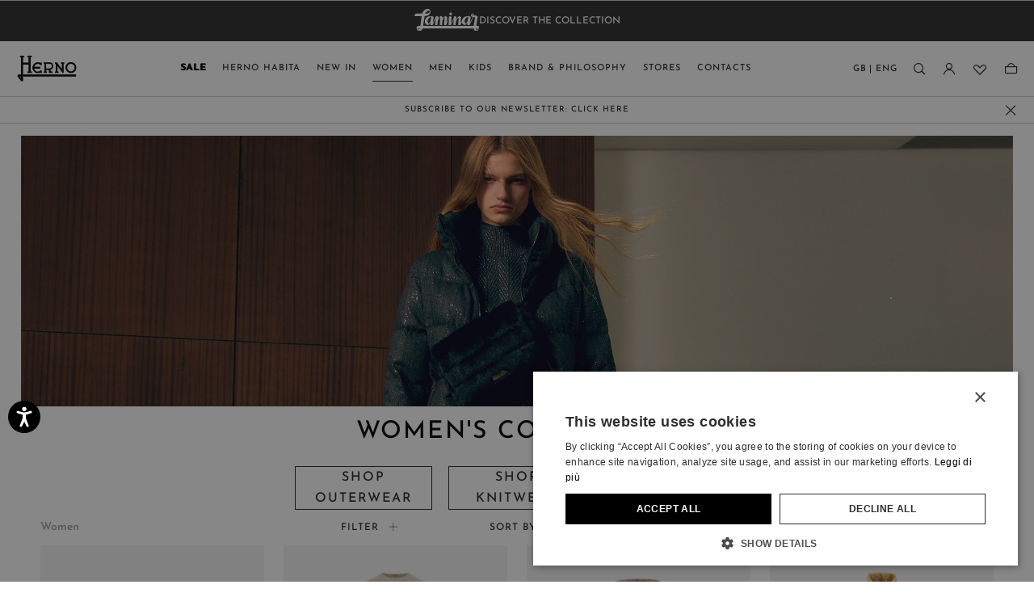

--- FILE ---
content_type: text/html;charset=UTF-8
request_url: https://www.herno.com/en/women/
body_size: 58956
content:
<!doctype html>
<!--[if IE]>    <html class="ie" lang="en"> <![endif]-->
<!--[if gt IE 10]><!--> <html lang="en" xml:lang="en"> <!--<![endif]-->


<head>

	

	























































































































































































































































	
	

















	
<script type="application/ld+json">
	{"@context":"https://schema.org","@type":"ItemList","itemListElement":[{"@type":"SiteNavigationElement","position":0,"name":"Sale","description":"Shop the Herno®  sale for 30% off on women, men, and kids clothing. Discover stylish and high-quality pieces at unbeatable prices.","url":"https://www.herno.com/en/sale/"},{"@type":"SiteNavigationElement","position":1,"name":"Herno Habita","description":"Make your home unique with Herno® Habita: refined home accessories, room fragrances, and design décor pieces. Discover the collections.","url":"https://www.herno.com/en/herno-habita/herno-habita.html"},{"@type":"SiteNavigationElement","position":2,"name":"New In","description":"Check out all the new Herno® arrivals in the official online store. Make your outfits unique with luxury Herno® clothing and accessories","url":"https://www.herno.com/en/new-in/"},{"@type":"SiteNavigationElement","position":3,"name":"Women","description":"Check out the Herno® women’s section: visit the official online store and choose from tons of clothing and accessory options. Shop online now","url":"https://www.herno.com/en/women/"},{"@type":"SiteNavigationElement","position":4,"name":"Men","description":"Check out the exclusive autumn/winter men's collection from Herno®: visit the official online store and shop luxury clothing and accessories online","url":"https://www.herno.com/en/men/"},{"@type":"SiteNavigationElement","position":5,"name":"Kids","description":"Discover the Herno® kid’s collection: visit the official online store and choose from jackets, puffers, sweatshirts and many luxury pieces.","url":"https://www.herno.com/en/kids/"},{"@type":"SiteNavigationElement","position":6,"name":"Brand & Philosophy","description":"Brand & Philosophy","url":"https://www.herno.com/en/brand-and-philosophy/"},{"@type":"SiteNavigationElement","position":7,"name":"Stores","description":"Find the closest Herno® store: address, opening hours and all the information you need is just one click away at our official online store","url":"https://www.herno.com/en/store-locator"}]}
</script>







<meta charset=UTF-8>

<title>
	Women's Herno® : Clothing and Accessories | Herno®
</title>


	<meta name="description" content="Check out the Herno&reg; women&rsquo;s section: visit the official online store and choose from tons of clothing and accessory options. Shop online now" />





	

	
		<meta property="og:title" content="Women's Herno&reg; : Clothing and Accessories | Herno&reg;">
	

	

	
		<meta property="og:site_name" content="WWW.HERNO.COM">
	

	

	
		<meta property="og:description" content="Check out the Herno&reg; women&rsquo;s section: visit the official online store and choose from tons of clothing and accessory options. Shop online now">
	

	

	
		<meta property="fb:admins" content="">
	

	

	
		<meta name="robots" content="all">
	

	

	
		<meta name="msvalidate.01" content="61D48E113F3150FFC1DF4317B94B5F36">
	

	

	
		<meta http-equiv="content-language" content="en">
	









<link href="/on/demandware.static/Sites-herno-Site/-/default/dw0ebbc2fb/images/favicon.ico" rel="shortcut icon" />











	<meta name="viewport" content="width=device-width, initial-scale=1">
	
	<!-- Start of CSS files (without merge) -->

<!-- End of CSS files (without merge) -->

<!-- custom CSS file include -->




<!-- Start jQuery. Instance type: 2 -->



























































































































































































































































<!-- End jQuery -->

<script>var app = app || {};</script>

<!--[if lt IE 9]>
<link rel="preload" href="/on/demandware.static/Sites-herno-Site/-/en/v1769746827119/lib/html5.js" as="script">
<script src="/on/demandware.static/Sites-herno-Site/-/en/v1769746827119/lib/html5.js"></script>
 <![endif]-->

<script type="text/javascript">//<!--
/* <![CDATA[ (head-active_data.js) */
var dw = (window.dw || {});
dw.ac = {
    _analytics: null,
    _events: [],
    _category: "",
    _searchData: "",
    _anact: "",
    _anact_nohit_tag: "",
    _analytics_enabled: "true",
    _timeZone: "Europe/Rome",
    _capture: function(configs) {
        if (Object.prototype.toString.call(configs) === "[object Array]") {
            configs.forEach(captureObject);
            return;
        }
        dw.ac._events.push(configs);
    },
	capture: function() { 
		dw.ac._capture(arguments);
		// send to CQ as well:
		if (window.CQuotient) {
			window.CQuotient.trackEventsFromAC(arguments);
		}
	},
    EV_PRD_SEARCHHIT: "searchhit",
    EV_PRD_DETAIL: "detail",
    EV_PRD_RECOMMENDATION: "recommendation",
    EV_PRD_SETPRODUCT: "setproduct",
    applyContext: function(context) {
        if (typeof context === "object" && context.hasOwnProperty("category")) {
        	dw.ac._category = context.category;
        }
        if (typeof context === "object" && context.hasOwnProperty("searchData")) {
        	dw.ac._searchData = context.searchData;
        }
    },
    setDWAnalytics: function(analytics) {
        dw.ac._analytics = analytics;
    },
    eventsIsEmpty: function() {
        return 0 == dw.ac._events.length;
    }
};
/* ]]> */
// -->
</script>
<script type="text/javascript">//<!--
/* <![CDATA[ (head-cquotient.js) */
var CQuotient = window.CQuotient = {};
CQuotient.clientId = 'aaga-herno';
CQuotient.realm = 'AAGA';
CQuotient.siteId = 'herno';
CQuotient.instanceType = 'prd';
CQuotient.locale = 'en';
CQuotient.fbPixelId = '__UNKNOWN__';
CQuotient.activities = [];
CQuotient.cqcid='';
CQuotient.cquid='';
CQuotient.cqeid='';
CQuotient.cqlid='';
CQuotient.apiHost='api.cquotient.com';
/* Turn this on to test against Staging Einstein */
/* CQuotient.useTest= true; */
CQuotient.useTest = ('true' === 'false');
CQuotient.initFromCookies = function () {
	var ca = document.cookie.split(';');
	for(var i=0;i < ca.length;i++) {
	  var c = ca[i];
	  while (c.charAt(0)==' ') c = c.substring(1,c.length);
	  if (c.indexOf('cqcid=') == 0) {
		CQuotient.cqcid=c.substring('cqcid='.length,c.length);
	  } else if (c.indexOf('cquid=') == 0) {
		  var value = c.substring('cquid='.length,c.length);
		  if (value) {
		  	var split_value = value.split("|", 3);
		  	if (split_value.length > 0) {
			  CQuotient.cquid=split_value[0];
		  	}
		  	if (split_value.length > 1) {
			  CQuotient.cqeid=split_value[1];
		  	}
		  	if (split_value.length > 2) {
			  CQuotient.cqlid=split_value[2];
		  	}
		  }
	  }
	}
}
CQuotient.getCQCookieId = function () {
	if(window.CQuotient.cqcid == '')
		window.CQuotient.initFromCookies();
	return window.CQuotient.cqcid;
};
CQuotient.getCQUserId = function () {
	if(window.CQuotient.cquid == '')
		window.CQuotient.initFromCookies();
	return window.CQuotient.cquid;
};
CQuotient.getCQHashedEmail = function () {
	if(window.CQuotient.cqeid == '')
		window.CQuotient.initFromCookies();
	return window.CQuotient.cqeid;
};
CQuotient.getCQHashedLogin = function () {
	if(window.CQuotient.cqlid == '')
		window.CQuotient.initFromCookies();
	return window.CQuotient.cqlid;
};
CQuotient.trackEventsFromAC = function (/* Object or Array */ events) {
try {
	if (Object.prototype.toString.call(events) === "[object Array]") {
		events.forEach(_trackASingleCQEvent);
	} else {
		CQuotient._trackASingleCQEvent(events);
	}
} catch(err) {}
};
CQuotient._trackASingleCQEvent = function ( /* Object */ event) {
	if (event && event.id) {
		if (event.type === dw.ac.EV_PRD_DETAIL) {
			CQuotient.trackViewProduct( {id:'', alt_id: event.id, type: 'raw_sku'} );
		} // not handling the other dw.ac.* events currently
	}
};
CQuotient.trackViewProduct = function(/* Object */ cqParamData){
	var cq_params = {};
	cq_params.cookieId = CQuotient.getCQCookieId();
	cq_params.userId = CQuotient.getCQUserId();
	cq_params.emailId = CQuotient.getCQHashedEmail();
	cq_params.loginId = CQuotient.getCQHashedLogin();
	cq_params.product = cqParamData.product;
	cq_params.realm = cqParamData.realm;
	cq_params.siteId = cqParamData.siteId;
	cq_params.instanceType = cqParamData.instanceType;
	cq_params.locale = CQuotient.locale;
	
	if(CQuotient.sendActivity) {
		CQuotient.sendActivity(CQuotient.clientId, 'viewProduct', cq_params);
	} else {
		CQuotient.activities.push({activityType: 'viewProduct', parameters: cq_params});
	}
};
/* ]]> */
// -->
</script>
<!-- Demandware Apple Pay -->

<style type="text/css">ISAPPLEPAY{display:inline}.dw-apple-pay-button,.dw-apple-pay-button:hover,.dw-apple-pay-button:active{background-color:black;background-image:-webkit-named-image(apple-pay-logo-white);background-position:50% 50%;background-repeat:no-repeat;background-size:75% 60%;border-radius:5px;border:1px solid black;box-sizing:border-box;margin:5px auto;min-height:30px;min-width:100px;padding:0}
.dw-apple-pay-button:after{content:'Apple Pay';visibility:hidden}.dw-apple-pay-button.dw-apple-pay-logo-white{background-color:white;border-color:white;background-image:-webkit-named-image(apple-pay-logo-black);color:black}.dw-apple-pay-button.dw-apple-pay-logo-white.dw-apple-pay-border{border-color:black}</style>


<!-- Preload assets -->


	
	
		<link rel="preload" href="/on/demandware.static/Sites-herno-Site/-/en/v1769746827119/sasstarget/style.css" as="style" >
	

	
	
		<link rel="preload" href="/on/demandware.static/Sites-herno-Site/-/en/v1769746827119/sasstarget/fonts.css" as="style" >
	

	
	
		<link rel="preload" href="/on/demandware.static/Sites-herno-Site/-/en/v1769746827119/lib/jquery/ui/jquery-ui-1.11.4.css" as="style" >
	

	
	
		<link rel="preload" href="/on/demandware.static/Sites-herno-Site/-/en/v1769746827119/lib/mediaelement/mediaelementplayer.min.css" as="style" >
	

	
	
		<link rel="preload" href="/on/demandware.static/Sites-herno-Site/-/en/v1769746827119/js/dist/main-libs.js" as="script" >
	



<!-- Include head assets -->


	
	
		
			<link rel="stylesheet" type="text/css" href="/on/demandware.static/Sites-herno-Site/-/en/v1769746827119/sasstarget/style.css" />
		
	

	
	
		
			<link rel="stylesheet" type="text/css" href="/on/demandware.static/Sites-herno-Site/-/en/v1769746827119/sasstarget/fonts.css" />
		
	

	
	
		
			<link rel="stylesheet" type="text/css" href="/on/demandware.static/Sites-herno-Site/-/en/v1769746827119/lib/jquery/ui/jquery-ui-1.11.4.css" />
		
	

	
	
		
			<link rel="stylesheet" type="text/css" href="/on/demandware.static/Sites-herno-Site/-/en/v1769746827119/lib/mediaelement/mediaelementplayer.min.css" />
		
	

	
	
		
			
				<script src="/on/demandware.static/Sites-herno-Site/-/en/v1769746827119/js/dist/main-libs.js" type="text/javascript" ></script>
			
		
	





<!--  UI -->

<!-- WL Cloud -->

	<script async type="text/javascript" src="https://cloud.wordlift.io/app/bootstrap.js"></script>


<!-- Signifyd -->

	<script async type="text/javascript" id="sig-api" data-order-session-id="aHR0cHM6Ly93d3cuaGVybm8uY29tL2VuL2Y5NjM1OTcwN2QzZjM4OGM3NzUxNTBkMjll" src="https://cdn-scripts.signifyd.com/api/script-tag.js"></script>





<!-- Preload assets -->


	
	
		<link rel="preload" href="https://www.paypalobjects.com/api/checkout.js" as="script" >
	

	
	
		<link rel="preload" href="/on/demandware.static/Sites-herno-Site/-/en/v1769746827119/js/old/lib/jquery/jcarousel/jquery.jcarousel.min.js" as="script" >
	

	
	
		<link rel="preload" href="/on/demandware.static/Sites-herno-Site/-/en/v1769746827119/js/dist/runtime.js" as="script" >
	

	
	
		<link rel="preload" href="/on/demandware.static/Sites-herno-Site/-/en/v1769746827119/js/dist/vendorsOld.js" as="script" >
	

	
	
		<link rel="preload" href="/on/demandware.static/Sites-herno-Site/-/en/v1769746827119/js/dist/commonsOld.js" as="script" >
	

	
	
		<link rel="preload" href="/on/demandware.static/Sites-herno-Site/-/en/v1769746827119/js/dist/old.js" as="script" >
	

	
	
		<link rel="preload" href="/on/demandware.static/Sites-herno-Site/-/en/v1769746827119/js/dist/vendors.js" as="script" >
	

	
	
		<link rel="preload" href="/on/demandware.static/Sites-herno-Site/-/en/v1769746827119/js/dist/commons.js" as="script" >
	

	
	
		<link rel="preload" href="/on/demandware.static/Sites-herno-Site/-/en/v1769746827119/js/dist/searchPage.js" as="script" >
	

	
	
		<link rel="preload" href="/on/demandware.static/Sites-herno-Site/-/en/v1769746827119/js/dist/oldCustom.js" as="script" >
	

	
	
		<link rel="preload" href="/on/demandware.static/Sites-herno-Site/-/en/v1769746827119/fonts/JosefinSans-Medium.woff2" as="font"  type="font/woff2" crossorigin>
	

	
	
		<link rel="preload" href="/on/demandware.static/Sites-herno-Site/-/en/v1769746827119/fonts/he-desktop-icons.woff?pqibtz" as="font"  type="font/woff" crossorigin>
	

	
	
		<link rel="preload" href="/on/demandware.static/Sites-herno-Site/-/en/v1769746827119/fonts/JosefinSans-Bold.woff2" as="font"  type="font/woff2" crossorigin>
	



<!-- Include head assets -->


	
	
		
			
				<link rel="prefetch" href="https://static-eu.payments-amazon.com/checkout.js" as="script" />
			
		
	

	
	
		
	

	
	
		
	

	
	
		
	




	 


	



 
	

	
		






	

	
		
		<script type="text/javascript" class="js-gtm-do_not_wrap">
			const getCookie = (name) => {
				const cookie = document.cookie.match(new RegExp('(^| )' + name + '=([^;]+)'));
				if (cookie) {
					return cookie[2];
				}
				return '';
			};

			var app = app || {};
			var libData = 

{"cartInfo":{},"userInfo":{"loggedIn":"Not Logged In","userID":"","customerValue":"","purchaseHistory":"","visitorStatus":"not logged","country":"GB","language":"en","customerVisits":"","customerLoyalty":"new","customerOngoingValue":"","accountCustomerId":"","newsletterSubscription":"","customerID":"aboDbnIN6ns4njqATxY6nwiLX5"}}
;
			app.trackerData = {"pageType":"ProductListPage","pageCategory":"ProductListPage","section":"plp","page":"%2fon%2fdemandware.store%2fSites-herno-Site%2fen%2fSearch-Show%3fcgid%3dwomen","URI":"%2fon%2fdemandware.store%2fSites-herno-Site%2fen%2fSearch-Show","currencyCode":"GBP","catID":"women","isCategorySearch":true,"productCategory":"women","productSubCategory":"root","categoryPathGPF":"Women","categoryIDPathGPF":["women"]};
			app.trackerData.userInfo = libData.userInfo;
			app.trackerData.userInfo.personalShopperId = getCookie('personalShopperUserId');
			app.trackerData.cartInfo = libData.cartInfo;
			window.dataLayer = window.dataLayer || [];
			window.dataLayer.push(app.trackerData);
			window.dataLayer.push(app.trackerData.userInfo);
			window.dataLayer.push(app.trackerData.cartInfo);
		</script>
		
			
			
			<script type="text/javascript" class="js-gtm-do_not_wrap">
				app.trackerData.gtmData = {"gtmEnabled":1,"gtmContainerID":["GTM-PK44KVP"],"gtmPageType":"plp"};
				
			</script>
			
				<!-- Google Tag Manager -->
				<script type="text/javascript" class="js-gtm-do_not_wrap">
					
					
						(function(w,d,s,l,i){w[l]=w[l]||[];w[l].push({'gtm.start':
							new Date().getTime(),event:'gtm.js'});var f=d.getElementsByTagName(s)[0],
							j=d.createElement(s),dl=l!='dataLayer'?'&l='+l:'';j.async=true;j.src=
							'//www.googletagmanager.com/gtm.js?id='+i+dl;f.parentNode.insertBefore(j,f);
							})(window,document,'script','dataLayer', 'GTM-PK44KVP');
					
				</script>
				<!-- End Google Tag Manager -->
			
		
	

	
		
	




	

	
		
<script type="application/ld+json">
	{"@context":"https://schema.org","@type":"BreadcrumbList","itemListElement":[{"@type":"ListItem","position":0,"name":"Home","item":"https://www.herno.com/en/"},{"@type":"ListItem","position":1,"name":"Women","item":"https://www.herno.com/en/women/"}]}
</script>
	

	
	


	<link rel="canonical" href="https://www.herno.com/en/women/" />


</head>

<body class="s-search min_resolution-tablet_middle" id="p-search">

		


<!-- Google Tag Manager (noscript) -->

		 
		<noscript class="js-gtm-do_not_wrap">
			
				<iframe src="//www.googletagmanager.com/ns.html?id=GTM-PK44KVP"
					height="0"
					width="0"
					style="display:none;visibility:hidden">
				</iframe>
			
		</noscript>	
	

<!-- End Google Tag Manager (noscript) -->

		
		































































































































































































































































<noscript>

	<div class="b-js_off_alert">
		<p class="b-js_off_alert-copy">Your browser&#39;s Javascript functionality is turned off. Please turn it on so that you can experience the full capabilities of this site.</p>
	</div>

</noscript>
<div class="h-hidden b-cookies_off js-disabled-cookies">
	<p class="b-cookies_off-copy">Your browser currently is not set to accept Cookies. Please turn it on or check if you have another program set to block cookies.</p>
</div>

<header class="l-header_main js-header_main">

	
	




	























	
























































































































































































































































<div class="b-language_selector">
	
		
		<div class="b-language_selector-flyout js-flyout-item js-min_language_selector js-header_min_country_selector h-minimized">
			<div class="b-language_selector-container">
				



				<div class="b-language_selector-country">
					



















	<p class="b-language_selector-country_title">Select country</p>
	

	
		<ul class="b-language_selector-country_list js-language_selector-country_list">
			
				<li class="b-language_selector-country_item" data-countrycode="us" >
					

					<a class="b-language_selector-country_link js-country_selection-link"
						aria-label="USA"
						href="https://www.herno.com/en/select-country?Country=US">
						
						
							USA
						

						
					</a>
				</li>
			
				<li class="b-language_selector-country_item" data-countrycode="it" >
					

					<a class="b-language_selector-country_link js-country_selection-link"
						aria-label="Italy"
						href="https://www.herno.com/en/select-country?Country=IT">
						
						
							Italy
						

						
					</a>
				</li>
			
				<li class="b-language_selector-country_item" data-countrycode="de" >
					

					<a class="b-language_selector-country_link js-country_selection-link"
						aria-label="Germany"
						href="https://www.herno.com/en/select-country?Country=DE">
						
						
							Germany
						

						
					</a>
				</li>
			
				<li class="b-language_selector-country_item" data-countrycode="gb" >
					

					<a class="b-language_selector-country_link js-country_selection-link"
						aria-label="United Kingdom"
						href="https://www.herno.com/en/select-country?Country=GB">
						
						
							United Kingdom
						

						
					</a>
				</li>
			
				<li class="b-language_selector-country_item" data-countrycode="at" >
					

					<a class="b-language_selector-country_link js-country_selection-link"
						aria-label="Austria"
						href="https://www.herno.com/en/select-country?Country=AT">
						
						
							Austria
						

						
					</a>
				</li>
			
				<li class="b-language_selector-country_item" data-countrycode="es" >
					

					<a class="b-language_selector-country_link js-country_selection-link"
						aria-label="Spain"
						href="https://www.herno.com/en/select-country?Country=ES">
						
						
							Spain
						

						
					</a>
				</li>
			
				<li class="b-language_selector-country_item" data-countrycode="be" >
					

					<a class="b-language_selector-country_link js-country_selection-link"
						aria-label="Belgium"
						href="https://www.herno.com/en/select-country?Country=BE">
						
						
							Belgium
						

						
					</a>
				</li>
			
				<li class="b-language_selector-country_item" data-countrycode="lu" >
					

					<a class="b-language_selector-country_link js-country_selection-link"
						aria-label="Luxembourg"
						href="https://www.herno.com/en/select-country?Country=LU">
						
						
							Luxembourg
						

						
					</a>
				</li>
			
				<li class="b-language_selector-country_item" data-countrycode="nl" >
					

					<a class="b-language_selector-country_link js-country_selection-link"
						aria-label="Netherlands"
						href="https://www.herno.com/en/select-country?Country=NL">
						
						
							Netherlands
						

						
					</a>
				</li>
			
				<li class="b-language_selector-country_item" data-countrycode="ch" >
					

					<a class="b-language_selector-country_link js-country_selection-link"
						aria-label="Switzerland"
						href="https://www.herno.com/en/select-country?Country=CH">
						
						
							Switzerland
						

						
					</a>
				</li>
			
				<li class="b-language_selector-country_item" data-countrycode="fr" >
					

					<a class="b-language_selector-country_link js-country_selection-link"
						aria-label="France"
						href="https://www.herno.com/en/select-country?Country=FR">
						
						
							France
						

						
					</a>
				</li>
			
				<li class="b-language_selector-country_item" data-countrycode="jp" >
					

					<a class="b-language_selector-country_link js-country_selection-link"
						aria-label="Japan"
						href="https://www.herno.com/en/select-country?Country=JP">
						
						
							Japan
						

						
					</a>
				</li>
			
				<li class="b-language_selector-country_item" data-countrycode="au" >
					

					<a class="b-language_selector-country_link js-country_selection-link"
						aria-label="Australia"
						href="https://www.herno.com/en/select-country?Country=AU">
						
						
							Australia
						

						
					</a>
				</li>
			
				<li class="b-language_selector-country_item" data-countrycode="cn" >
					

					<a class="b-language_selector-country_link js-country_selection-link"
						aria-label="China"
						href="https://www.herno.com/en/select-country?Country=CN">
						
						
							China
						

						
					</a>
				</li>
			
				<li class="b-language_selector-country_item" data-countrycode="dk" >
					

					<a class="b-language_selector-country_link js-country_selection-link"
						aria-label="Denmark"
						href="https://www.herno.com/en/select-country?Country=DK">
						
						
							Denmark
						

						
					</a>
				</li>
			
			<li class="b-language_selector-country_item">
				<a class="b-language_selector-country_link b-language_selector-country_link_more js-country_selection-link_more"
					href="https://www.herno.com/on/demandware.store/Sites-herno-Site/en/CountryGateway-Start"
					aria-label="More Countries"
					title="More Countries">
						More Countries
				</a>
			</li>
		</ul>
	

				</div>
				<div class="b-language_selector-language">
					









	



	
		<p class="b-language_selector-language_title">Select language</p>
		
	<ul class="b-language_selector-language_list js-language_selector-language_list ">
		
			<li class="b-language_selector-language_item" data-locale="en">
				
				
				
				
				
					
				

				

				<a class="b-language_selector-language_link js-language_selector_link" 
					href="https://www.herno.com/en/select-locale"
					aria-label="English (EN)">

					
						
							English &#40;EN&#41;
						
					
				</a>
			</li>
		
			<li class="b-language_selector-language_item" data-locale="de">
				
				
				
				
				
					
				

				

				<a class="b-language_selector-language_link js-language_selector_link" 
					href="https://www.herno.com/de/select-locale"
					aria-label="Deutsch (DE)">

					
						
							Deutsch &#40;DE&#41;
						
					
				</a>
			</li>
		
			<li class="b-language_selector-language_item" data-locale="fr">
				
				
				
				
				
					
				

				

				<a class="b-language_selector-language_link js-language_selector_link" 
					href="https://www.herno.com/fr/select-locale"
					aria-label="Fran&ccedil;ais (FR)">

					
						
							Fran&ccedil;ais &#40;FR&#41;
						
					
				</a>
			</li>
		
			<li class="b-language_selector-language_item" data-locale="es">
				
				
				
				
				
					
				

				

				<a class="b-language_selector-language_link js-language_selector_link" 
					href="https://www.herno.com/es/select-locale"
					aria-label="Espa&ntilde;ol (ES)">

					
						
							Espa&ntilde;ol &#40;ES&#41;
						
					
				</a>
			</li>
		
			<li class="b-language_selector-language_item" data-locale="ja">
				
				
				
				
				
					
				

				

				<a class="b-language_selector-language_link js-language_selector_link" 
					href="https://www.herno.com/ja/select-locale"
					aria-label="日本語 (JA)">

					
						
							日本語 &#40;JA&#41;
						
					
				</a>
			</li>
		
			<li class="b-language_selector-language_item" data-locale="it_IT">
				
				
				
				
				
					
				

				

				<a class="b-language_selector-language_link js-language_selector_link" 
					href="https://www.herno.com/it/select-locale"
					aria-label="Italiano (IT)">

					
						
							Italiano &#40;IT&#41;
						
					
				</a>
			</li>
		
			<li class="b-language_selector-language_item" data-locale="ko">
				
				
				
				
				
					
				

				

				<a class="b-language_selector-language_link js-language_selector_link" 
					href="https://www.herno.com/ko/select-locale"
					aria-label="한국어 (KO)">

					
						
							한국어 &#40;KO&#41;
						
					
				</a>
			</li>
		
	</ul>


				</div>
				
					

<button class="b-header_close_button" aria-label="Close country/language"></button>
				
			</div>
		</div>
	
</div>



	<div class="l-header-search">
		
		

<div class="b-header_search">
	<span class="b-header_search-title">Search</span>
	<div class="b-header_search-form_wrapper js-header_search-form_wrapper">
		
			




	

<form class="b-simple_search js-min_search h-minimized"
		role="search"
		action="https://www.herno.com/en/search-results"
		method="get"
		name="simpleSearch">
		
		<div class="b-simple_search-wrapper">
	
	<fieldset class="b-simple_search-fieldset">
		<legend class="b-simple_search-legend">Search Catalog</legend>
		<label class="b-simple_search-label" for="q">Search</label>
		<input class="b-simple_search-field js-quicksearch js-validate_placeholder h-hidden"
				type="text"
				id="q"
				name="q"
				value=""
				maxlength="100"
				placeholder="Search"
				autocomplete='off' />
		<div class="b-simple_search-input js-simple_search_phrase js-search_focus" contenteditable="true" data-text="Search" aria-label="Search input"></div>
		<span class="b-simple_search-suggested js-simple_search_suggest_phrase"></span>
		
		
			<button class="b-simple_search-close_button js-search_clear h-minimized" aria-label="Close Search"></button>
		
		
		
			<button class="b-simple_search-submit-button js-simple_search_submit_button" type="submit" value="View Results" aria-label="search.viewall.arialabel">
				View Results
			</button>
		
		<div class="b-simple_search-gender_buttons js-simple_search_cat_btn_block ">
			<span class="b-simple_search-gender_buttons_label"></span>
			
				
				
				<button class="b-simple_search-gender_buttons--submit js-simple_search_category_button" type="button" value="women" aria-label="search.refine.arialabel">
					
						Women
					
				</button>
			
				
				
				<button class="b-simple_search-gender_buttons--submit js-simple_search_category_button" type="button" value="men" aria-label="search.refine.arialabel">
					
						Men
					
				</button>
			
				
				
				<button class="b-simple_search-gender_buttons--submit js-simple_search_category_button" type="button" value="kids" aria-label="search.refine.arialabel">
					
						Kids
					
				</button>
			
		</div>
		
		<input class="js-simple_search_category_id" type="hidden" name="cgid" value="" />
	</fieldset>
	</div>
</form>
<ul class="js-quicksearch_result_container b-search_result h-minimized"></ul>


<script id="js-simple_search_item" type="text/template">
	<li class="b-search_result-item">
	<a class="b-search_result-product" href="{{url}}">
		<img class="b-search_result-image" src="{{image}}"/>
		<span class="b-search_result-title">{{name}}</span>
	</a>
	<span class="b-search_result-price">{{price}}</span>
	<div class="b-product_labels">
		<div class="b-product_badge badge_{{badge.id}}">
			{{badge.body}}
		</div>
	</div>
</li>
</script>

		
	</div>
</div>

	</div>

	<div class="l-header-minicart">
		

























































































































































































































































<script type="text/json" class="js-header_cart_tracker_data">
    {}
</script>
<div class="js-add-to-cart-data h-hidden"
	
>

</div>




	<div class="b-minicart-container js-mini_cart h-minimized" id="mini-cart">
		<div class="b-mini_cart">
			
				























































































































































































































































	<div class="b-mini_cart-flyout js-mini_cart-flyout">
		
		
		
		
		
		
		
			<span class="b-mini_cart-flyout_empty_cart">You have no items in your shopping bag.</span>
		
	</div>

	

	



			
			

<button class="b-header_close_button" aria-label="Close bag menu"></button>
		</div>
	</div>


	</div>

	























































































































































































































































<div class="b-login_dropdown js-login_dropdown h-minimized">
	
		<div class="b-login_dropdown-flyout js-login_dropdown-flyout">
			
























































































































































































































































<div class="b-login_wide-customers">
	
























































































































































































































































	<div class="b-login_account ">
		
		<div class="b-login_account-title">Log in</div>
		
		<div class="b-login_account-content m-returning-customers">
	
			<p class="b-login_account-info">If you are a registered user, please enter your email and password.</p>
	
			<form class="b-login_account-form js-login_account-form" action="https://www.herno.com/on/demandware.store/Sites-herno-Site/en/Account-LoginFlyout/C1911227143" method="post" id="dwfrm_login" data-wrapper="null">
	
				
				
				<div class="js-error_form f-form_error_message"></div>
				<fieldset class="b-login_account-form_fildset">
					<div class="js-fields_for_iframe b-login_account-fields_for_iframe">
						
































































































































































































































































<div class=" f-field f-field-email f-type-username f-state-required "
data-required-text="Please enter your email address"
 data-valid-text=""
>




<label class="f-label" for=dwfrm_login_username >
	
		<span class="f-label-value">Email address</span>
	
	
</label>



<div class="f-field-wrapper">




<input type="email" id="dwfrm_login_username" name="dwfrm_login_username" class="f-email  js-latin_validation  f-state-required"  placeholder="Email" maxlength=50 value="" aria-label="login email" aria-labelledby="error_dwfrm_login_username" aria-invalid="false" aria-required="true" required />












<span id="error_dwfrm_login_username" class="f-error_message" aria-live="assertive" role="alert">
<span class="f-error_message-block">

</span>
</span>

<span class="f-warning_message">
<span class="f-warning_message-block">
<span class="f-warning_text"></span>
</span>
</span>



</div>
</div>




	
						
































































































































































































































































<div class=" f-field f-field-password b-account_registration-password_field f-state-required "
data-required-text="Please enter your password"
 data-valid-text=""
>




<label class="f-label" for=dwfrm_login_password >
	
		<span class="f-label-value">Password</span>
	
	
</label>



<div class="f-field-wrapper">





<input type="password" id="dwfrm_login_password" name="dwfrm_login_password" class=" f-password    f-state-required" autocomplete='off' placeholder="Password" maxlength=25  minlength=8 aria-label="login password"  aria-invalid="false" aria-required="true" required />












<span id="error_dwfrm_login_password" class="f-error_message" aria-live="assertive" role="alert">
<span class="f-error_message-block">

</span>
</span>

<span class="f-warning_message">
<span class="f-warning_message-block">
<span class="f-warning_text"></span>
</span>
</span>



</div>
</div>




	
						





<div class=" f-field f-field-checkbox "


>

<div class="f-field-wrapper">



<input type="checkbox" id="dwfrm_login_rememberme" name="dwfrm_login_rememberme" class="f-checkbox " value="true" aria-invalid="false"/>


<label class="f-label" for=dwfrm_login_rememberme >
	
		<span class="f-label-value">Remember Me</span>
	
	
</label>











<span id="error_dwfrm_login_rememberme" class="f-error_message" aria-live="assertive" role="alert">
<span class="f-error_message-block">

</span>
</span>

<span class="f-warning_message">
<span class="f-warning_message-block">
<span class="f-warning_text"></span>
</span>
</span>



</div>
</div>



						





<div class=" f-field f-field-checkbox b-signup_checkbox "


>

<div class="f-field-wrapper">



<input type="checkbox" id="dwfrm_login_signup" name="dwfrm_login_signup" class="f-checkbox " value="true" aria-invalid="false"/>


<label class="f-label" for=dwfrm_login_signup >
	
		<span class="f-label-value">Sign-up for Newsletter</span>
	
	
</label>











<span id="error_dwfrm_login_signup" class="f-error_message" aria-live="assertive" role="alert">
<span class="f-error_message-block">

</span>
</span>

<span class="f-warning_message">
<span class="f-warning_message-block">
<span class="f-warning_text"></span>
</span>
</span>



</div>
</div>




<div class="b-login_account-privacy_box">
	On subscription you accept our
	<a class="b-login_account-privacy_box_link" href="https://www.herno.com/en/privacy-policy/privacy-policy.html" target="_blank" title="Privacy Policy">Privacy Policy</a>
</div>
					</div>
					<div class="b-login_account-form_row">
						<button class="b-login_account-login_button" data-wrapper="null"
							data-action="checkoutLoginSubmit" type="submit" value="Login"
							name="dwfrm_login_login">
							Login
						</button>
						
<a class="js-password_reset b-login_account-forgot_password" href="https://www.herno.com/en/reset-password"
		title="Forgot My Password">
	Forgot My Password
</a>
					</div>
	
					<input type="hidden" name="dwfrm_login_securekey" value="218677251"/>
					<input type="hidden" name="csrf_token" value="vHIDv0RSnMPjLzj9h5xSXe5UCowBLkD7tBbsiDPtDVPcHQ_Y4u35yUhYUN9VaaCcZrLhcRwdpjBFiWZ320LL5-QMQ95G8JaUOXimy_61vaZeoQuvOzpp40sO0KoL9Bhu5RJzKfchlMthKEHYAzv9kgH3nWgzQubhGP9NYnJdFLr6FhxZuUY=" />

				</fieldset>
	
			</form>
			

<button class="b-header_close_button" aria-label="null"></button>
		</div>
	</div>

</div>

<div class="b-login_wide-create">
	<div class="b-login_wide-create_title">Get an account now</div>
	<div class="b-login_wide-create_new">
		







	
	
	
		
		<div class="b-content_asset b-content_asset--login-create-benefits content-asset">
			<!-- dwMarker="content" dwContentID="4eba6a6352c88544ecac5de964" -->
			<ul>
  <li>Save credit card details for faster shopping</li>
  <li>Manage your order history</li>
  <li>Gain access to your Wishlist</li>
</ul>
		</div><!-- End content-asset login-create-benefits -->
	





		<form  class="b-login_wide-create_new-form" action="https://www.herno.com/en/create-account" method="get">
		<div class="b-registration_user-createaccount_box">
			<button class="b-login_wide-create_new_account_button js-registration_user-createaccount_button" type="submit" value="Register now">Register now</button>
		</div>
		</form>
	</div>
</div>
<div class="b-login_wide-customer_care">
	











</div>

		</div>
		<div class="h-hidden">
			 
			
<div class="js-login_iframe_container h-hidden" data-iframe-url="https://www.herno.com/on/demandware.store/Sites-herno-Site/en/Account-LoginIframe"></div>


		</div>
	
	

<button class="b-header_close_button" aria-label="Close login register menu"></button>
</div>






<div id="js-app_dynamic_data" class="h-hidden"
data-is-user-authenticated="false"
data-is-user-registered="false"
data-is-user-subscribed="false"
data-shipping-country="United Kingdom"
data-current-pipeline="Search-Show"
data-current-query-string="cgid=women"
>&nbsp;</div>


	<div  class="b-wishlist_flyout l-header-dropdown js-header-dropdown js-wishlist_flyout_container">
	
























































































































































































































































	























































































































































































































































<div class="b-wishlist_dropdown h-minimized">
	<div class="b-wishlist_flyout-block js-wishlist_dropdown-flyout">
	
</div>


<button class="b-header_close_button" aria-label="Close wishlist menu"></button>
</div>

</div>

	<div class="b-header_main-top js-header_main-top">
		
			
			







	
	
	
		
		<div class="b-content_asset b-content_asset--header-strip-banner content-asset">
			<!-- dwMarker="content" dwContentID="f498627f28417cd6a7f91c8534" -->
			<div class="b-header_strip_banner js-header_strip_banner">

<div class="b-header_strip_banner-item">
<a class="b-header_strip_banner-link" href="https://www.herno.com/en/laminar/laminar-hp.html?strip-header=laminar">
<img class="b-header_strip_banner-img" alt="" src="https://www.herno.com/on/demandware.static/-/Library-Sites-Herno/default/dw61983e9b/images/Logo_Laminar_w.svg" title="">
</a>
</div>
<div class="b-header_strip_banner-item">
<a class="b-header_strip_banner-link" href="https://www.herno.com/en/laminar/laminar-hp.html?strip-header=laminar" >DISCOVER THE COLLECTION</a>
</div>

</div>
		</div><!-- End content-asset header-strip-banner -->
	





		

		<div class="b-header_main-wrapper">

			<div class="b-header_main-content">

				<div class="b-vertical_menu-button js-vertical_menu-button" aria-label="menu">menu</div>

				
				





























































































































































































































































<div class="b-primary_logo">
	<a class="b-primary_logo-link js-primary_logo-link"  href="https://www.herno.com/en/" aria-label="Herno home page link">
		<div class="b-primary_logo-container_desktop">
			
				
	 


	


	

	








	
	
		
			<img alt="" src="https://www.herno.com/on/demandware.static/-/Library-Sites-Herno/default/dw53f80561/menu-logo.png" title="" />
			
<style>

.l-footer.js-footer_container {background-color:#F7F7F7 !important;}
 h1 {font: 24px/1 JosefinSans-Medium,Arial,times,sans-serif;}
 h2 {font: 30px/1 JosefinSans-Medium,Arial,times,sans-serif;}
 h4 {font: 30px/1 JosefinSans-Medium,Arial,times,sans-serif;}
 h5 {font: 20px/1 JosefinSans-Medium,Arial,times,sans-serif;}

				.b-users_gallery-carousel .b-product_tile .b-owl_carousel-nav {display:none;}

				/** fix for Russian only elements to be hided**/
				.ru {
				display:none;
				}
				
				/** fix for mobile shipping cost in recap**/
				.b-summary_list-shipping .b-summary_list-value {
				width: 50%;
				float: left;
				text-align: right;
				color: black;
				}
				
				/** fix search result title **/
				span.js-search-foundresult_title.b-search-foundresult_title {
				display:none;
				}
				
				/** Transitional - Hide newsletter
				.l-footer_top-locale {
				float: left;
				padding: 30px 0 30px;
				}
				
				.b-simple_newsletter {
				display:none;
				}**/
				
				.b-variation-few_left_message {
				display: none !important;
				}
				
				/** Checkout hide signup **/
				#dwfrm_login_signup {
 display:none;
 }
 
 label[for="dwfrm_login_signup"] {
				display:none !important;
				}
				
				/** x icon to remove a filter 
				.b-breadcrumb-relax_image {
				padding-left: 5px;
				}
				**/
				
				/** remove subtitle padding **/
				.l-homepage-mood_banner_info {
				padding:0 0;
				}
				
				/** back to top right space **/
				.b-scroll_to_top.h-opaque {
				padding-right: 2%;
				}
				
				/** tablet left menu line spacing **/
				@media screen and (max-width: 1068px) {
				
				.b-menu_category-item, .b-menu_category-level_2-list, .b-menu_category-level_2-link--current, .b-menu_category-level_3-list {
				line-height:40px;
				}
				
				}
				
				/** notify me margin in PDP **/
				.b-notifyme_form-privacy {
				margin-top: 10px;
				}
				
				.b-notifyme_form {
				font: 14px/26px "AvenirLTStd-Roman",Arial,sans-serif;
				}
				
				.b-accordion-description_content .b-product_tabs-label {
				display:none;
				}
				
				.b-product_master_id {
				margin-top:25px;
				}
				
				/** filter flyout fix gender 
				
				.b-refinement--category.js-category_refinement.b-scroll-wrapper > ul > li:nth-child(2) {
				display: none;
				}
				
				div.js-refinement.b-refinement.b-refinement--categoria.js-category_refinement.b-scroll-wrapper > ul > li:nth-child(2) {
				display:none;
				}
				**/
				
				/** filter flyout opacity and title weight **/
				.b-refinement_dropdown-flyout {
				background-color:rgba(255,255,255,0.97) !important;
				}
				.b-refinement_containter {
				background-color: rgba(0,0,0,0) !important;
				}
				.l-search_result-wrapper {
				background-color:rgba(255,255,255,0.97) !important;
				}
				
				.l-search_result-wrapper .b-refinement-sub_title {
				font-weight: bold;
				}
				
				/** Filter and sort by toggle effect **/
				.l-search_result-wrapper .b-refinement_dropdown-title {
				z-index: 9;
				}
				
				.l-search_result-wrapper .b-refinement_dropdown-title:before, .l-search_result-wrapper .b-refinement_dropdown-title:after {
				text-decoration: none !important;
				}
				
				/** Min width of the footer columns **/
				.l-footer_bottom-navigation_list .b-content_asset--footer-world-links {
				min-width: 120px;
				}
				
				/** Max width of the footer columns **/
				.l-footer_bottom-navigation_list .b-content_asset--footer-misc-links {
				max-width: 200px;
				}
				
				/** Mobile footer link bottom margin fix **/
				.b-mobile_social_menu {
				padding: 5px 8% 5px;
				}
				
				
				/** Minicart flyout fix for Desktop **/
				.b-mini_cart-flyout, .b-wishlist_flyout-list-flyout {
				padding: 2%;
				}
				
				.b-mini_cart-flyout_products, .b-wishlist_flyout-list-flyout_products {
				padding: 35px 4% 0 0;
				}
				
				
				
				/** Fix for sharing icon 
				.l-pdp .b-product_share:hover .b-product_share-content, .b-quickview-wrapper .b-product_share:hover .b-product_share-content {
				position: absolute;
				z-index: 1;
				background-color: white;
				width: 265px;
				}
				**/
				
				/** fix HP letter spacing **/
				.l-home-page .l-homepage-title, .l-home-page .l-homepage-hero_banner-info_title {
				letter-spacing: 0em;
				
				}
				.l-home-page .l-homepage-title, .l-home-page .l-homepage-hero_banner-info_subtitle {
				letter-spacing: 0em;
				}
				.varying_block .l-homepage-hero_banner-info_subtitle, .varying_block .l-homepage-hero_banner-info-subtitle, .varying_block .l-homepage_subtitle, .varying_block .l-homepage-subtitle{
				letter-spacing: 0em;
				}
				
				
				/** START CONFIRMATION PAGE FIX **/
				.l-checkout_cart-left .b-order_confirmation-title {
				text-transform: none;
				letter-spacing: 0.1em;
				}
				
				.b-order_confirmation-order_information, .b-order_confirmation-product_list_wrapper {
				border-bottom: 1px solid #f2f2f2;
				}
				
				.b-order_confirmation-message {
				padding-bottom:10px;
				}
				
				.b-order_confirmation-order_information-row {
				padding: 0 0 20px;
				}
				
				.b-mini_credit_card {
				padding: 0;
				}
				
				.b-order_confirmation-payment_amount {
				line-height: 12px !important;
				}
				
				.b-order_confirmation-data_label, .b-order_confirmation-shipping_status-data_label {
				text-transform: uppercase;
				}
				
				.b-mini_credit_card-expires_label, .b-order_confirmation-payment_amount .b-order_confirmation-data_label {
				text-transform: none;
				}
				
				/** END ORD CONF PAGE **/
				
				
				/** Hide suggestion for phone number **/
				.f-type-phone .f-field_description {
				display:none;
				}
				
				/** CO cards icons **/
				li.b-hosted_payment_method-item {
				display: inline;
				padding-right: 2px;
				}
				
				/** remove "close" button in change Country page **/
				a.b-countryselect-button_close {
				display: none;
				}
				
				/** resize copyright footer **/
				.b-copyright_footer {
				font-size: 8px;
				}
				
				/** Runway highlight 
				
				.b-menu_category-item:nth-child(3) li.b-menu_category-level_2-item.b-menu_category-level_2-item--last li:nth-child(1) h3, .b-menu_category-item:nth-child(2) li.b-menu_category-level_2-item.b-menu_category-level_2-item--last li:nth-child(1) h3  {
				font-weight: bold;
				}
				
				.b-menu_category-item:nth-child(3) li.b-menu_category-level_2-item.b-menu_category-level_2-item--last li:nth-child(1), .b-menu_category-item:nth-child(2) li.b-menu_category-level_2-item.b-menu_category-level_2-item--last li:nth-child(1) {
				margin: 10px 0;
				}
				**/
				
				
				/**Contact us wrong alignment in tablet version**/
				
				@media screen and (max-width: 828px) {
				.b-customer_service-sub_header-right {
				margin-left: 0px;
				}
				}
				
				/**Remove Language selector
				.l-footer_top-locale {
				padding-top: 0px;
				}
				
				.l-footer_top-locale .b-language_selector {
				display: none;
				}
				
				.l-footer_top-locale-labels {
				visibility: hidden;
				width: 23%;
				}
				
				.l-footer_top-locale-labels:after {
				content: "COUNTRY:";
				visibility: visible;
				}​
				**/
				
				/**FONT FIXES**/
				
				/**letter spacing footer DEG-491**/
				.l-footer_top-locale-labels, .l-footer_top-locale-selectors {
				letter-spacing: 0.1em;
				}
				
				.b-footer_bottom-navigation_link {
				letter-spacing: 0.1em;
				}
				
				.l-footer_top-locale-selectors {
				letter-spacing: 0.1em;
				}
				
				.l-footer-mini p {
				letter-spacing: 0.1em;
				}
				
				/**letter spacing navigation**/
				.b-menu_category-level_2-link, .b-menu_category-level_2-link h2, .b-menu_category-level_2-link h1 {
				letter-spacing: 0.1em;
				}
				
				.b-menu_category-level_3-link, .b-menu_category-level_3 h1, .b-menu_category-level_3 h3 {
				letter-spacing: 0.1em;
				}
				
				/**Search Results in PLP**/
				.did-you-mean {
				font-family: "AvenirLTStd-Roman", "Arial",sans-serif;
				letter-spacing: 0.1em;
				}
				
				/** No results page**/
				
				.l-main_productsearchresult_nohits .b-no_hits-search_info, .l-main_productsearchresult_nohits .b-no_hits-search_key {
				font: 12px/20px "AvenirLTStd-Roman", "Arial", sans-serif;
				text-transform: none;
				letter-spacing: 0.1em;
				}
				
				.b-no_hits-search_title {
				font-family: "AvenirLTStd-Roman", "Arial", sans-serif;
				letter-spacing: 0.1em;
				}
				
				.f-textinput {
				font-family: "AvenirLTStd-Roman", "Arial", sans-serif;
				letter-spacing: 0.1em;
				}
				
				/**END OF FONT FIXES**/
				
				/**hide pre-order asset in wishlist**/
				
				.b-wishlist_flyout-item .pre-order-pdp-label-info {
				display: none;
				}
				
				
				/**Coupon style at CO**/
				
				.b-cart_coupon_code-applied, .b-cart_gift_certificate_code-applied {
				color: #252525;
				}
				
				.b-cart_coupons-applied-list .b-cart_coupon_code-applied-price, .b-cart_coupons-applied-list .b-cart_coupon_code-applied_price, .b-cart_coupons-applied-list .b-cart_gift_certificate_code-applied-price, .b-cart_coupons-applied-list .b-cart_gift_certificate_code-applied_price {
				display: none;
				}
				
				.b-cart_coupons-applied-list .b-cart_coupon_code-applied-remove, .b-cart_coupons-applied-list .b-cart_coupon_code-applied_remove, .b-cart_coupons-applied-list .b-cart_gift_certificate_code-applied-remove, .b-cart_coupons-applied-list .b-cart_gift_certificate_code-applied_remove {
				text-transform: uppercase;
				float: right;
				background: #000;
				border: 1px solid #000;
				color: #fff;
				padding: 0 18px;
				text-align: center;
				text-decoration: none;
				transition: all .2s ease-in;
				min-width: 130px;
				letter-spacing: 1px;
				}
				
				/**Font fix on title in order confirmation page Mobile**/
				h2.b-order_confirmation-title_brand {
				margin: 30px 16px;
				}
				
				/**UPS AP text at CO 3rd step**/
				.b-order_confirmation-shipping_status-data_value .b-content_asset {
				font: 12px/20px "AvenirLTStd-Roman",Arial,sans-serif;
				margin: 10px 0;
				}
				
				/**Special Offer hidden in PDP and quickshop**/
				
				.l-product-details-wrapper .b-product_promotion {
				display: none;
				}
				
				.l-product-details .b-product_promotion {
				display: none;
				}
				
				/**Fix for main navigation and footer hover behavior**/
				.b-menu_category .b-menu_category-item.m-two-columns .b-menu_category-level_2-link:hover {
				border-color: #fff;
				}
				
				/**Avenir in Special PLP**/
				.l-special_plp-intro_text > p {
				font: 16px/26px "AvenirLTStd-Roman",Arial,sans-serif;
				letter-spacing: 0em;
				}
				
				.l-special_plp-row .varying_block > p {
				font: 16px/26px "AvenirLTStd-Roman",Arial,sans-serif;
				letter-spacing: 0em;
				}
				
				.l-special_plp-row .varying_block > h1 {
				font: 33px/1 "SuperiorTitle-Bold",Arial,sans-serif;
				}
				
				/* hide first category voice for gender landing from mobile */
				
				@media only screen and (max-width: 600px) {
				/* .b-menu_category-level_1_item:nth-child(2) ul.b-menu_category-level_2_list li.b-menu_category-level_2_item:first-child {
				display: none;
				} */
				.b-menu_category-level_1_item:nth-child(3) ul.b-menu_category-level_2_list li.b-menu_category-level_2_item:first-child {
				display: none;
				}
				.b-menu_category-level_1_item:nth-child(4) ul.b-menu_category-level_2_list li.b-menu_category-level_2_item:first-child {
				display: none;
				}
				
				
				}
				
				/**hide View All from Gift on Desktop **/
				
				
				@media only screen and (min-width: 1069px) {
				/** .b-menu_category-item:nth-child(4) li.b-menu_category-level_2-item.b-menu_category-level_2-item--first li:nth-child(1), 
				.b-menu_category-item:nth-child(4) li.b-menu_category-level_2-item li:nth-child(1)
				{
				display: none;
				}
				}**/
				
				.b-bag_recap .l-mini_cart-image {
				max-width: 113px;
				}
				</style>
				
				<style>
				/*THIS MADE*/
				.l-pdp .b-product_content .b-content_asset--product-configurator-shipping-message > p {
				font-family: "AvenirLTStd-Roman", Arial, sans-serif;
				font-size: 12px;
				line-height: 16px;
				color: black;
				letter-spacing: 0;
				}
				/*Choose patches*/
				.l-product-details-infoPatch p {
				font-size: 14px;
				line-height: 26px;
				color: #252525;
				letter-spacing: 0;
				}
				/*More info*/
				.l-pdp_configurator .l-product-details-wrapper-configurator .b-more_info_button>a {
				font-size: 12px;
				line-height: 16px;
				letter-spacing: 0.6px;
				color: #666;
				}
				/*Shipping and returns*/
				.l-pdp_configurator .b-product_details .b-product_details-design .b-product_details-title,
				.l-pdp_configurator .b-product_details .b-product_details-description .b-product_details-title,
				.l-pdp_configurator .b-product_details .b-product_details-shipping .b-product_details-title
				{
				font-size: 13px;
				line-height: 19px;
				letter-spacing: 1.3px;
				color: black;
				}
				/*Any slight*/
				.l-pdp_configurator .b-product_details .b-product_details-design,
				.l-pdp_configurator .b-product_details .b-product_details-description,
				.l-pdp_configurator .b-product_details .b-product_details-shipping,
				.l-pdp_configurator .b-product_details .b-product_details-description .b-product_long_description
				{
				font-size: 14px;
				line-height: 26px;
				letter-spacing: 0;
				color: #252525;
				}
				</style>
				<script>
				if (!Array.prototype.find) {
				Array.prototype.find = function(predicate) {
				if (this == null) {
				throw new TypeError('Array.prototype.find called on null or undefined');
				}
				if (typeof predicate !== 'function') {
				throw new TypeError('predicate must be a function');
				}
				var list = Object(this);
				var length = list.length >>> 0;
				var thisArg = arguments[1];
				var value;
				
				for (var i = 0; i < length; i++) {
				value = list[i];
				if (predicate.call(thisArg, value, i, list)) {
				return value;
				}
				}
				return undefined;
				};
				}
				</script>
		
	
 
	
			
		</div>

		



	</a>
	
</div>
				



<div class="l-main_navigation js-main_navigation  m-horizontal js-midnight" data-settings="navigation_midnight">
	<nav  class="b-main_navigation  js-midnight-navigation default"   id="navigation"  role="navigation">
		<div  class="b-main_navigation-title">header.navigation.title</div>
		
		

		
			
			





























































































































































































































































<ul class="b-menu_category js-menu_category-ul">



	
	
	
	

	<li class="b-menu_category-item js-menu_category-item js-flyout-container  m-sale
	  b-menu_category-item--first
	  
	  m-with_subcategories "
	  data-category="sale">
			
				<a class="b-menu_category-link " href="https://www.herno.com/en/sale/"  style="color:#000000;font-weight: 800;text-shadow:1px 0 0;" >
					Sale
				</a>
			
		








<div class="b-menu_category-level_2 js-flyout-item  js-menu_subcategory_wrapper  ">
	<div class="b-menu_category-level_2-wrapper">
		<ul class="b-menu_category-level_2-list js-menu_category-level_2-list">
		
			
			
			
			
			<li class="b-menu_category-level_2-item js-menu_category-level_2-item
					b-menu_category-level_2-item--first
					
					b-cloned-config-subitem
					
					"
				data-index="1">
				<div class="b-menu_category-container js-menu_category-container ">
					
						
						<a class="b-menu_category-level_2-link js-menu_category-level_2-link "
							data-active="true"
							data-category="sale"
							
							href="https://www.herno.com/en/sale/">
							View all
						</a>
					

					

					<div class="b-menu_category-level_3 b-menu_category-level_3--close js-menu_subcategory_wrapper js-menu_category-level_3" >
					
					<ul class="b-menu_category-level_3-list">
						

						
					</ul>
				</div>
				</div>
				
			</li>
		
			
			
			
			
			<li class="b-menu_category-level_2-item js-menu_category-level_2-item
					
					
					
					m-with_subcategories
					"
				data-index="2">
				<div class="b-menu_category-container js-menu_category-container ">
					
						<span class="b-menu_category-level_2-link" data-active="false" data-category="women-sale" >
							Sale Women
						</span>
					

					

					<div class="b-menu_category-level_3 b-menu_category-level_3--close js-menu_subcategory_wrapper js-menu_category-level_3" >
					
					<ul class="b-menu_category-level_3-list">
						
							<li class="b-menu_category-level_3-item">
								<a class="b-menu_category-level_3-link js-menu_category-level_3-link" href="https://www.herno.com/en/women-sale/">
									<div class="b-menu_category-level_3-heading">View all</div>
								</a>
							</li>
						

						
							
							
							
							
								<li class="b-menu_category-level_3-item ">
									
									
									

										
										
											<a class="b-menu_category-level_3-link js-menu_category-level_3-link   "
													data-category="sale-women-outerwear"
													href="https://www.herno.com/en/sale-women-outerwear/">

												<div class ="js-menu_category-level_3-heading">Women Outerwear</div>

											</a>
										

									
								</li>
								
							
						
							
							
							
							
								<li class="b-menu_category-level_3-item ">
									
									
									

										
										
											<a class="b-menu_category-level_3-link js-menu_category-level_3-link   "
													data-category="sale-women-knitwear"
													href="https://www.herno.com/en/sale-women-knitwear/">

												<div class ="js-menu_category-level_3-heading">Women Knitwear</div>

											</a>
										

									
								</li>
								
							
						
							
							
							
							
								<li class="b-menu_category-level_3-item ">
									
									
									

										
										
											<a class="b-menu_category-level_3-link js-menu_category-level_3-link   "
													data-category="sale-women-accessories"
													href="https://www.herno.com/en/sale-women-accessories/">

												<div class ="js-menu_category-level_3-heading">Women Accessories</div>

											</a>
										

									
								</li>
								
							
						
					</ul>
				</div>
				</div>
				
			</li>
		
			
			
			
			
			<li class="b-menu_category-level_2-item js-menu_category-level_2-item
					
					
					
					
					"
				data-index="3">
				<div class="b-menu_category-container js-menu_category-container ">
					
						
						<a class="b-menu_category-level_2-link js-menu_category-level_2-link "
							data-active="true"
							data-category="hidden-flyout-women-sale"
							
							href="https://www.herno.com/en/-flyout-women-sale-/">
							
						</a>
					

					

					<div class="b-menu_category-level_3 b-menu_category-level_3--close js-menu_subcategory_wrapper js-menu_category-level_3" >
					
					<ul class="b-menu_category-level_3-list">
						

						
					</ul>
				</div>
				</div>
				
					
	 


	


	

	








	
	
		
			<li class="b-menu_category-level_2-item js-menu_category-level_2-item b-menu_category-level_2-item--last one_column" data-index="3">
	<p><a href="https://www.herno.com/en/women-sale/">
	<img alt="" src="https://www.herno.com/on/demandware.static/-/Library-Sites-Herno/default/dw81ef19a1/pageimages/menu/woman-sale-flyout.jpg" title=""></a></p>
</li>
		
	
 
	
				
			</li>
		
			
			
			
			
			<li class="b-menu_category-level_2-item js-menu_category-level_2-item
					
					
					
					m-with_subcategories
					"
				data-index="4">
				<div class="b-menu_category-container js-menu_category-container ">
					
						<span class="b-menu_category-level_2-link" data-active="false" data-category="men-sale" >
							Sale Men
						</span>
					

					

					<div class="b-menu_category-level_3 b-menu_category-level_3--close js-menu_subcategory_wrapper js-menu_category-level_3" >
					
					<ul class="b-menu_category-level_3-list">
						
							<li class="b-menu_category-level_3-item">
								<a class="b-menu_category-level_3-link js-menu_category-level_3-link" href="https://www.herno.com/en/sale/sale-men/">
									<div class="b-menu_category-level_3-heading">View all</div>
								</a>
							</li>
						

						
							
							
							
							
								<li class="b-menu_category-level_3-item ">
									
									
									

										
										
											<a class="b-menu_category-level_3-link js-menu_category-level_3-link   "
													data-category="sale-men-outerwear"
													href="https://www.herno.com/en/sale-men-outerwear/">

												<div class ="js-menu_category-level_3-heading">Men Outerwear</div>

											</a>
										

									
								</li>
								
							
						
							
							
							
							
								<li class="b-menu_category-level_3-item ">
									
									
									

										
										
											<a class="b-menu_category-level_3-link js-menu_category-level_3-link   "
													data-category="sale-men-knitwear"
													href="https://www.herno.com/en/sale-men-knitwear/">

												<div class ="js-menu_category-level_3-heading">Men Knitwear</div>

											</a>
										

									
								</li>
								
							
						
							
							
							
							
								<li class="b-menu_category-level_3-item ">
									
									
									

										
										
											<a class="b-menu_category-level_3-link js-menu_category-level_3-link   "
													data-category="sale-men-accessories"
													href="https://www.herno.com/en/sale-men-accessories/">

												<div class ="js-menu_category-level_3-heading">Men Accessories</div>

											</a>
										

									
								</li>
								
							
						
					</ul>
				</div>
				</div>
				
			</li>
		
			
			
			
			
			<li class="b-menu_category-level_2-item js-menu_category-level_2-item
					
					
					
					
					"
				data-index="5">
				<div class="b-menu_category-container js-menu_category-container ">
					
						
						<a class="b-menu_category-level_2-link js-menu_category-level_2-link "
							data-active="true"
							data-category="hidden-flyout-men-sale"
							
							href="https://www.herno.com/en/-flyout-men-sale-/">
							
						</a>
					

					

					<div class="b-menu_category-level_3 b-menu_category-level_3--close js-menu_subcategory_wrapper js-menu_category-level_3" >
					
					<ul class="b-menu_category-level_3-list">
						

						
					</ul>
				</div>
				</div>
				
					
	 


	


	

	








	
	
		
			<li class="b-menu_category-level_2-item js-menu_category-level_2-item b-menu_category-level_2-item--last one_column" data-index="3">
	<p><a href="https://www.herno.com/en/sale/sale-men/">
	<img alt="" src="https://www.herno.com/on/demandware.static/-/Library-Sites-Herno/default/dw4d9a8c60/pageimages/menu/SALDI-UOMO.jpg" title=""></a></p>
</li>
		
	
 
	
				
			</li>
		
			
			
			
			
			<li class="b-menu_category-level_2-item js-menu_category-level_2-item
					
					b-menu_category-level_2-item--last
					
					m-with_subcategories
					"
				data-index="6">
				<div class="b-menu_category-container js-menu_category-container ">
					
						<span class="b-menu_category-level_2-link" data-active="false" data-category="kids-sale" >
							Sale Kids
						</span>
					

					

					<div class="b-menu_category-level_3 b-menu_category-level_3--close js-menu_subcategory_wrapper js-menu_category-level_3" >
					
					<ul class="b-menu_category-level_3-list">
						
							<li class="b-menu_category-level_3-item">
								<a class="b-menu_category-level_3-link js-menu_category-level_3-link" href="https://www.herno.com/en/sale/sale-kids/">
									<div class="b-menu_category-level_3-heading">View all</div>
								</a>
							</li>
						

						
							
							
							
							
								<li class="b-menu_category-level_3-item ">
									
									
									

										
										
											<a class="b-menu_category-level_3-link js-menu_category-level_3-link   "
													data-category="sale-kids-jackets"
													href="https://www.herno.com/en/sale-kids-jackets/">

												<div class ="js-menu_category-level_3-heading">Kids Outerwear</div>

											</a>
										

									
								</li>
								
							
						
							
							
							
							
								<li class="b-menu_category-level_3-item ">
									
									
									

										
										
											<a class="b-menu_category-level_3-link js-menu_category-level_3-link   "
													data-category="sale-kids-tshirts"
													href="https://www.herno.com/en/sale-kids-tshirts/">

												<div class ="js-menu_category-level_3-heading">Kids Knitwear</div>

											</a>
										

									
								</li>
								
							
						
					</ul>
				</div>
				</div>
				
			</li>
		
		</ul>

		
		
	</div>
	<div class="b-close_arrow js-close_arrow"></div>
</div>


	</li>



	
	
	
	

	<li class="b-menu_category-item js-menu_category-item js-flyout-container  m-herno-habita
	  
	  
	  m-with_subcategories "
	  data-category="herno-habita">
			
				<a class="b-menu_category-link " href="https://www.herno.com/en/herno-habita/herno-habita.html" >
					Herno Habita
				</a>
			
		








<div class="b-menu_category-level_2 js-flyout-item  js-menu_subcategory_wrapper  ">
	<div class="b-menu_category-level_2-wrapper">
		<ul class="b-menu_category-level_2-list js-menu_category-level_2-list">
		
			
			
			
			
			<li class="b-menu_category-level_2-item js-menu_category-level_2-item
					b-menu_category-level_2-item--first
					
					b-cloned-config-subitem
					
					"
				data-index="1">
				<div class="b-menu_category-container js-menu_category-container ">
					
						
						<a class="b-menu_category-level_2-link js-menu_category-level_2-link "
							data-active="true"
							data-category="herno-habita"
							
							href="https://www.herno.com/en/herno-habita/herno-habita.html">
							View all
						</a>
					

					

					<div class="b-menu_category-level_3 b-menu_category-level_3--close js-menu_subcategory_wrapper js-menu_category-level_3" >
					
					<ul class="b-menu_category-level_3-list">
						

						
					</ul>
				</div>
				</div>
				
			</li>
		
			
			
			
			
			<li class="b-menu_category-level_2-item js-menu_category-level_2-item
					
					
					
					
					"
				data-index="2">
				<div class="b-menu_category-container js-menu_category-container ">
					
						<span class="b-menu_category-level_2-link" data-active="false" data-category="the-holiday-living" >
							The Holiday Living
						</span>
					

					

					<div class="b-menu_category-level_3 b-menu_category-level_3--close js-menu_subcategory_wrapper js-menu_category-level_3" >
					
					<ul class="b-menu_category-level_3-list">
						
							<li class="b-menu_category-level_3-item">
								<a class="b-menu_category-level_3-link js-menu_category-level_3-link" href="https://www.herno.com/en/herno-habita/the-holiday-living/">
									<div class="b-menu_category-level_3-heading">View all</div>
								</a>
							</li>
						

						
					</ul>
				</div>
				</div>
				
			</li>
		
			
			
			
			
			<li class="b-menu_category-level_2-item js-menu_category-level_2-item
					
					b-menu_category-level_2-item--last
					
					
					"
				data-index="3">
				<div class="b-menu_category-container js-menu_category-container ">
					
						
						<a class="b-menu_category-level_2-link js-menu_category-level_2-link "
							data-active="true"
							data-category="hidden-flyout-herno-habita"
							
							href="https://www.herno.com/en/herno-habita-2/">
							
						</a>
					

					

					<div class="b-menu_category-level_3 b-menu_category-level_3--close js-menu_subcategory_wrapper js-menu_category-level_3" >
					
					<ul class="b-menu_category-level_3-list">
						

						
					</ul>
				</div>
				</div>
				
					
	 


	


	

	








	
	
		
			<li class="b-menu_category-level_2-item js-menu_category-level_2-item b-menu_category-level_2-item--last one_column" data-index="3">
	<p><a href="https://www.herno.com/en/herno-habita/the-holiday-living/">
	<img alt="" src="https://www.herno.com/on/demandware.static/-/Library-Sites-Herno/default/dw352f0679/pageimages/menu/Banner_Flyout_habita.jpg" title=""></a></p>
</li>
		
	
 
	
				
			</li>
		
		</ul>

		
		
	</div>
	<div class="b-close_arrow js-close_arrow"></div>
</div>


	</li>



	
	
	
	

	<li class="b-menu_category-item js-menu_category-item js-flyout-container  m-new
	  
	  
	  m-with_subcategories "
	  data-category="new">
			
				<a class="b-menu_category-link " href="https://www.herno.com/en/new-in/" >
					New In
				</a>
			
		








<div class="b-menu_category-level_2 js-flyout-item  js-menu_subcategory_wrapper  ">
	<div class="b-menu_category-level_2-wrapper">
		<ul class="b-menu_category-level_2-list js-menu_category-level_2-list">
		
			
			
			
			
			<li class="b-menu_category-level_2-item js-menu_category-level_2-item
					b-menu_category-level_2-item--first
					
					b-cloned-config-subitem
					
					"
				data-index="1">
				<div class="b-menu_category-container js-menu_category-container ">
					
						
						<a class="b-menu_category-level_2-link js-menu_category-level_2-link "
							data-active="true"
							data-category="new"
							
							href="https://www.herno.com/en/new-in/">
							View All
						</a>
					

					

					<div class="b-menu_category-level_3 b-menu_category-level_3--close js-menu_subcategory_wrapper js-menu_category-level_3" >
					
					<ul class="b-menu_category-level_3-list">
						

						
					</ul>
				</div>
				</div>
				
			</li>
		
			
			
			
			
			<li class="b-menu_category-level_2-item js-menu_category-level_2-item
					
					
					
					m-with_subcategories
					b-menu_category-level_2-item--horizontal"
				data-index="2">
				<div class="b-menu_category-container js-menu_category-container ">
					
						
						<a class="b-menu_category-level_2-link js-menu_category-level_2-link "
							data-active="true"
							data-category="new-in-woman"
							
							href="https://www.herno.com/en/new-in/woman-new-arrivals/">
							Woman New Arrivals
						</a>
					

					

					<div class="b-menu_category-level_3 b-menu_category-level_3--close js-menu_subcategory_wrapper js-menu_category-level_3" >
					
					<ul class="b-menu_category-level_3-list">
						

						
							
							
							
							
								<li class="b-menu_category-level_3-item b-cloned-config-subitem">
									
									
									

										
										
											<a class="b-menu_category-level_3-link js-menu_category-level_3-link   "
													data-category="new-in-woman"
													href="https://www.herno.com/en/new-in/woman-new-arrivals/">

												<div class ="js-menu_category-level_3-heading">View All</div>

											</a>
										

									
								</li>
								
							
						
							
							
							
							
								<li class="b-menu_category-level_3-item ">
									
									
										
											
											
										
									
									

										
										
											<a class="b-menu_category-level_3-link js-menu_category-level_3-link   "
													data-category="new-winter-woman"
													href="https://www.herno.com/en/new-winter-unisex/new-winter-unisex.html">

												<div class ="js-menu_category-level_3-heading">New Winter</div>

											</a>
										

									
								</li>
								
							
						
					</ul>
				</div>
				</div>
				
			</li>
		
			
			
			
			
			<li class="b-menu_category-level_2-item js-menu_category-level_2-item
					
					
					
					m-with_subcategories
					"
				data-index="3">
				<div class="b-menu_category-container js-menu_category-container ">
					
						
						<a class="b-menu_category-level_2-link js-menu_category-level_2-link "
							data-active="true"
							data-category="new-in-men"
							
							href="https://www.herno.com/en/new-in/men-new-arrivals/">
							Men New Arrivals
						</a>
					

					

					<div class="b-menu_category-level_3 b-menu_category-level_3--close js-menu_subcategory_wrapper js-menu_category-level_3" >
					
					<ul class="b-menu_category-level_3-list">
						

						
							
							
							
							
								<li class="b-menu_category-level_3-item b-cloned-config-subitem">
									
									
									

										
										
											<a class="b-menu_category-level_3-link js-menu_category-level_3-link   "
													data-category="new-in-men"
													href="https://www.herno.com/en/new-in/men-new-arrivals/">

												<div class ="js-menu_category-level_3-heading">View All</div>

											</a>
										

									
								</li>
								
							
						
							
							
							
							
								<li class="b-menu_category-level_3-item ">
									
									
										
											
											
										
									
									

										
										
											<a class="b-menu_category-level_3-link js-menu_category-level_3-link   "
													data-category="new-winter-man"
													href="https://www.herno.com/en/new-winter-unisex/new-winter-unisex.html">

												<div class ="js-menu_category-level_3-heading">New Winter</div>

											</a>
										

									
								</li>
								
							
						
					</ul>
				</div>
				</div>
				
			</li>
		
			
			
			
			
			<li class="b-menu_category-level_2-item js-menu_category-level_2-item
					
					
					
					
					"
				data-index="4">
				<div class="b-menu_category-container js-menu_category-container ">
					
						
						<a class="b-menu_category-level_2-link js-menu_category-level_2-link "
							data-active="true"
							data-category="hidden-flyout-women-new-in"
							
							href="https://www.herno.com/en/hidden-flyout-women-new-in/">
							
						</a>
					

					

					<div class="b-menu_category-level_3 b-menu_category-level_3--close js-menu_subcategory_wrapper js-menu_category-level_3" >
					
					<ul class="b-menu_category-level_3-list">
						

						
					</ul>
				</div>
				</div>
				
					
	 


	


	

	








	
	
		
			<li class="b-menu_category-level_2-item js-menu_category-level_2-item b-menu_category-level_2-item--last one_column" data-index="3">
	<p><a href="https://www.herno.com/en/women/">
	<img alt="" src="https://www.herno.com/on/demandware.static/-/Library-Sites-Herno/default/dw981099e2/pageimages/menu/flyout_new_in_donna.jpg" title=""></a></p>
</li>
		
	
 
	
				
			</li>
		
			
			
			
			
			<li class="b-menu_category-level_2-item js-menu_category-level_2-item
					
					b-menu_category-level_2-item--last
					
					
					"
				data-index="5">
				<div class="b-menu_category-container js-menu_category-container ">
					
						
						<a class="b-menu_category-level_2-link js-menu_category-level_2-link "
							data-active="true"
							data-category="hidden-flyout-men-new-in"
							
							href="https://www.herno.com/en/hidden-flyout-men-new-in/">
							
						</a>
					

					

					<div class="b-menu_category-level_3 b-menu_category-level_3--close js-menu_subcategory_wrapper js-menu_category-level_3" >
					
					<ul class="b-menu_category-level_3-list">
						

						
					</ul>
				</div>
				</div>
				
					
	 


	


	

	








	
	
		
			<li class="b-menu_category-level_2-item js-menu_category-level_2-item b-menu_category-level_2-item--last one_column" data-index="3">
	<p><a href="https://www.herno.com/en/men/">
	<img alt="" src="https://www.herno.com/on/demandware.static/-/Library-Sites-Herno/default/dw7f42e0e0/pageimages/menu/flyout_new_in_uomo.jpg" title=""></a></p>
</li>
		
	
 
	
				
			</li>
		
		</ul>

		
		
	</div>
	<div class="b-close_arrow js-close_arrow"></div>
</div>


	</li>



	
	
	
	

	<li class="b-menu_category-item js-menu_category-item js-flyout-container  m-women
	  
	  
	  m-with_subcategories "
	  data-category="women">
			
				<a class="b-menu_category-link " href="https://www.herno.com/en/women/" >
					Women
				</a>
			
		








<div class="b-menu_category-level_2 js-flyout-item  js-menu_subcategory_wrapper  ">
	<div class="b-menu_category-level_2-wrapper">
		<ul class="b-menu_category-level_2-list js-menu_category-level_2-list">
		
			
			
			
			
			<li class="b-menu_category-level_2-item js-menu_category-level_2-item
					b-menu_category-level_2-item--first
					
					b-cloned-config-subitem
					
					"
				data-index="1">
				<div class="b-menu_category-container js-menu_category-container ">
					
						
						<a class="b-menu_category-level_2-link js-menu_category-level_2-link "
							data-active="true"
							data-category="women"
							
							href="https://www.herno.com/en/women/">
							View all
						</a>
					

					

					<div class="b-menu_category-level_3 b-menu_category-level_3--close js-menu_subcategory_wrapper js-menu_category-level_3" >
					
					<ul class="b-menu_category-level_3-list">
						

						
					</ul>
				</div>
				</div>
				
			</li>
		
			
			
			
			
			<li class="b-menu_category-level_2-item js-menu_category-level_2-item
					
					
					
					
					"
				data-index="2">
				<div class="b-menu_category-container js-menu_category-container ">
					
						<span class="b-menu_category-level_2-link" data-active="false" data-category="women-must-have" >
							Must Have
						</span>
					

					

					<div class="b-menu_category-level_3 b-menu_category-level_3--close js-menu_subcategory_wrapper js-menu_category-level_3" >
					
					<ul class="b-menu_category-level_3-list">
						
							<li class="b-menu_category-level_3-item">
								<a class="b-menu_category-level_3-link js-menu_category-level_3-link" href="https://www.herno.com/en/women/must-have/">
									<div class="b-menu_category-level_3-heading">View all</div>
								</a>
							</li>
						

						
					</ul>
				</div>
				</div>
				
			</li>
		
			
			
			
			
			<li class="b-menu_category-level_2-item js-menu_category-level_2-item
					
					
					
					m-with_subcategories
					b-menu_category-level_2-item--horizontal"
				data-index="3">
				<div class="b-menu_category-container js-menu_category-container ">
					
						<span class="b-menu_category-level_2-link" data-active="false" data-category="women-clothing" >
							Outerwear
						</span>
					

					

					<div class="b-menu_category-level_3 b-menu_category-level_3--close js-menu_subcategory_wrapper js-menu_category-level_3" >
					
					<ul class="b-menu_category-level_3-list">
						
							<li class="b-menu_category-level_3-item">
								<a class="b-menu_category-level_3-link js-menu_category-level_3-link" href="https://www.herno.com/en/women/outerwear/">
									<div class="b-menu_category-level_3-heading">View all</div>
								</a>
							</li>
						

						
							
							
							
							
								<li class="b-menu_category-level_3-item ">
									
									
									

										
										
											<a class="b-menu_category-level_3-link js-menu_category-level_3-link   "
													data-category="women-clothing-capes"
													href="https://www.herno.com/en/women/outerwear/capes/">

												<div class ="js-menu_category-level_3-heading">Capes</div>

											</a>
										

									
								</li>
								
							
						
							
							
							
							
								<li class="b-menu_category-level_3-item ">
									
									
									

										
										
											<a class="b-menu_category-level_3-link js-menu_category-level_3-link   "
													data-category="women-clothing-ashape"
													href="https://www.herno.com/en/women-clothing-aline/">

												<div class ="js-menu_category-level_3-heading">A-Shape</div>

											</a>
										

									
								</li>
								
							
						
							
							
							
							
								<li class="b-menu_category-level_3-item ">
									
									
									

										
										
											<a class="b-menu_category-level_3-link js-menu_category-level_3-link   "
													data-category="women-clothing-trench"
													href="https://www.herno.com/en/women/outerwear/coats-and-trench-coats/">

												<div class ="js-menu_category-level_3-heading">Coats &amp; Trench Coats</div>

											</a>
										

									
								</li>
								
							
						
							
							
							
							
								<li class="b-menu_category-level_3-item ">
									
									
									

										
										
											<a class="b-menu_category-level_3-link js-menu_category-level_3-link   "
													data-category="women-clothing-gilet"
													href="https://www.herno.com/en/women/outerwear/vests/">

												<div class ="js-menu_category-level_3-heading">Vests</div>

											</a>
										

									
								</li>
								
							
						
							
							
							
							
								<li class="b-menu_category-level_3-item ">
									
									
									

										
										
											<a class="b-menu_category-level_3-link js-menu_category-level_3-link   "
													data-category="women-clothing-parka-and-jackets"
													href="https://www.herno.com/en/women/outerwear/parka-and-jackets/">

												<div class ="js-menu_category-level_3-heading">Parka &amp; Jackets</div>

											</a>
										

									
								</li>
								
							
						
							
							
							
							
								<li class="b-menu_category-level_3-item ">
									
									
									

										
										
											<a class="b-menu_category-level_3-link js-menu_category-level_3-link   "
													data-category="women-clothing-bomber"
													href="https://www.herno.com/en/women/outerwear/bomber/">

												<div class ="js-menu_category-level_3-heading">Bomber</div>

											</a>
										

									
								</li>
								
							
						
							
							
							
							
								<li class="b-menu_category-level_3-item ">
									
									
									

										
										
											<a class="b-menu_category-level_3-link js-menu_category-level_3-link   "
													data-category="women-clothing-jackets-blazers"
													href="https://www.herno.com/en/women/outerwear/blazers/">

												<div class ="js-menu_category-level_3-heading">Blazers</div>

											</a>
										

									
								</li>
								
							
						
							
							
							
							
								<li class="b-menu_category-level_3-item ">
									
									
									

										
										
											<a class="b-menu_category-level_3-link js-menu_category-level_3-link   "
													data-category="women-clothing-shirts"
													href="https://www.herno.com/en/women/outerwear/shackets/">

												<div class ="js-menu_category-level_3-heading">Shackets</div>

											</a>
										

									
								</li>
								
							
						
					</ul>
				</div>
				</div>
				
			</li>
		
			
			
			
			
			<li class="b-menu_category-level_2-item js-menu_category-level_2-item
					
					
					
					m-with_subcategories
					b-menu_category-level_2-item--horizontal"
				data-index="4">
				<div class="b-menu_category-container js-menu_category-container ">
					
						<span class="b-menu_category-level_2-link" data-active="false" data-category="women-downjackts-and-capes" >
							Down Jackets
						</span>
					

					

					<div class="b-menu_category-level_3 b-menu_category-level_3--close js-menu_subcategory_wrapper js-menu_category-level_3" >
					
					<ul class="b-menu_category-level_3-list">
						
							<li class="b-menu_category-level_3-item">
								<a class="b-menu_category-level_3-link js-menu_category-level_3-link" href="https://www.herno.com/en/women/down-jackets/">
									<div class="b-menu_category-level_3-heading">View all</div>
								</a>
							</li>
						

						
							
							
							
							
								<li class="b-menu_category-level_3-item ">
									
									
									

										
										
											<a class="b-menu_category-level_3-link js-menu_category-level_3-link   "
													data-category="women-downjackts-and-capes-short"
													href="https://www.herno.com/en/women/down-jackets/short-down-jackets/">

												<div class ="js-menu_category-level_3-heading">Short Down Jackets</div>

											</a>
										

									
								</li>
								
							
						
							
							
							
							
								<li class="b-menu_category-level_3-item ">
									
									
									

										
										
											<a class="b-menu_category-level_3-link js-menu_category-level_3-link   "
													data-category="women-downjackts-and-capes-long"
													href="https://www.herno.com/en/women/down-jackets/long-down-jackets/">

												<div class ="js-menu_category-level_3-heading">Long Down Jackets</div>

											</a>
										

									
								</li>
								
							
						
							
							
							
							
								<li class="b-menu_category-level_3-item ">
									
									
									

										
										
											<a class="b-menu_category-level_3-link js-menu_category-level_3-link   "
													data-category="women-downjacket-ultralight"
													href="https://www.herno.com/en/women/down-jackets/ultralight-down-jackets/">

												<div class ="js-menu_category-level_3-heading">Ultralight Down Jackets</div>

											</a>
										

									
								</li>
								
							
						
					</ul>
				</div>
				</div>
				
			</li>
		
			
			
			
			
			<li class="b-menu_category-level_2-item js-menu_category-level_2-item
					
					
					
					m-with_subcategories
					"
				data-index="5">
				<div class="b-menu_category-container js-menu_category-container ">
					
						<span class="b-menu_category-level_2-link" data-active="false" data-category="women-apparel" >
							Clothing
						</span>
					

					

					<div class="b-menu_category-level_3 b-menu_category-level_3--close js-menu_subcategory_wrapper js-menu_category-level_3" >
					
					<ul class="b-menu_category-level_3-list">
						
							<li class="b-menu_category-level_3-item">
								<a class="b-menu_category-level_3-link js-menu_category-level_3-link" href="https://www.herno.com/en/women/clothing/">
									<div class="b-menu_category-level_3-heading">View all</div>
								</a>
							</li>
						

						
							
							
							
							
								<li class="b-menu_category-level_3-item ">
									
									
									

										
										
											<a class="b-menu_category-level_3-link js-menu_category-level_3-link   "
													data-category="women-apparel-knitwear"
													href="https://www.herno.com/en/women/clothing/knitwear/">

												<div class ="js-menu_category-level_3-heading">Knitwear</div>

											</a>
										

									
								</li>
								
							
						
							
							
							
							
								<li class="b-menu_category-level_3-item ">
									
									
									

										
										
											<a class="b-menu_category-level_3-link js-menu_category-level_3-link   "
													data-category="women-apparel-knitwear-hoodies"
													href="https://www.herno.com/en/women/clothing/sweaters-and-cardigan/">

												<div class ="js-menu_category-level_3-heading">Sweaters &amp; Cardigan</div>

											</a>
										

									
								</li>
								
							
						
							
							
							
							
								<li class="b-menu_category-level_3-item ">
									
									
									

										
										
											<a class="b-menu_category-level_3-link js-menu_category-level_3-link   "
													data-category="women-apparel-knitwear-shirts"
													href="https://www.herno.com/en/women/clothing/shirts/">

												<div class ="js-menu_category-level_3-heading">Shirts</div>

											</a>
										

									
								</li>
								
							
						
							
							
							
							
								<li class="b-menu_category-level_3-item ">
									
									
									

										
										
											<a class="b-menu_category-level_3-link js-menu_category-level_3-link   "
													data-category="women-apparel-knitwear-tshirts"
													href="https://www.herno.com/en/women/clothing/t-shirts-and-tops/">

												<div class ="js-menu_category-level_3-heading">T-shirts &amp; Tops</div>

											</a>
										

									
								</li>
								
							
						
							
							
							
							
								<li class="b-menu_category-level_3-item ">
									
									
									

										
										
											<a class="b-menu_category-level_3-link js-menu_category-level_3-link   "
													data-category="women-apparel-skirts"
													href="https://www.herno.com/en/women/clothing/skirts-and-dresses/">

												<div class ="js-menu_category-level_3-heading">Skirts &amp; Dresses</div>

											</a>
										

									
								</li>
								
							
						
							
							
							
							
								<li class="b-menu_category-level_3-item ">
									
									
									

										
										
											<a class="b-menu_category-level_3-link js-menu_category-level_3-link   "
													data-category="women-apparel-trousers"
													href="https://www.herno.com/en/women/clothing/trousers/">

												<div class ="js-menu_category-level_3-heading">Trousers</div>

											</a>
										

									
								</li>
								
							
						
					</ul>
				</div>
				</div>
				
			</li>
		
			
			
			
			
			<li class="b-menu_category-level_2-item js-menu_category-level_2-item
					
					
					
					m-with_subcategories
					"
				data-index="6">
				<div class="b-menu_category-container js-menu_category-container ">
					
						<span class="b-menu_category-level_2-link" data-active="false" data-category="women-accessories" >
							Accessories
						</span>
					

					

					<div class="b-menu_category-level_3 b-menu_category-level_3--close js-menu_subcategory_wrapper js-menu_category-level_3" >
					
					<ul class="b-menu_category-level_3-list">
						
							<li class="b-menu_category-level_3-item">
								<a class="b-menu_category-level_3-link js-menu_category-level_3-link" href="https://www.herno.com/en/women/accessories/">
									<div class="b-menu_category-level_3-heading">View all</div>
								</a>
							</li>
						

						
							
							
							
							
								<li class="b-menu_category-level_3-item ">
									
									
									

										
										
											<a class="b-menu_category-level_3-link js-menu_category-level_3-link   "
													data-category="women-accessories-hats"
													href="https://www.herno.com/en/women/accessories/hats/">

												<div class ="js-menu_category-level_3-heading">Hats</div>

											</a>
										

									
								</li>
								
							
						
							
							
							
							
								<li class="b-menu_category-level_3-item ">
									
									
									

										
										
											<a class="b-menu_category-level_3-link js-menu_category-level_3-link   "
													data-category="women-accessories-shoes"
													href="https://www.herno.com/en/women/accessories/shoes/">

												<div class ="js-menu_category-level_3-heading">Shoes</div>

											</a>
										

									
								</li>
								
							
						
							
							
							
							
								<li class="b-menu_category-level_3-item ">
									
									
									

										
										
											<a class="b-menu_category-level_3-link js-menu_category-level_3-link   "
													data-category="women-accessories-bags"
													href="https://www.herno.com/en/women/accessories/bags/">

												<div class ="js-menu_category-level_3-heading">Bags</div>

											</a>
										

									
								</li>
								
							
						
							
							
							
							
								<li class="b-menu_category-level_3-item ">
									
									
									

										
										
											<a class="b-menu_category-level_3-link js-menu_category-level_3-link   "
													data-category="women-accessories-manicotti"
													href="https://www.herno.com/en/women/accessories/sleeves-and-gloves/">

												<div class ="js-menu_category-level_3-heading">Sleeves &amp; Gloves</div>

											</a>
										

									
								</li>
								
							
						
							
							
							
							
								<li class="b-menu_category-level_3-item ">
									
									
									

										
										
											<a class="b-menu_category-level_3-link js-menu_category-level_3-link   "
													data-category="women-accessories-scarves"
													href="https://www.herno.com/en/women/accessories/scarves/">

												<div class ="js-menu_category-level_3-heading">Scarves</div>

											</a>
										

									
								</li>
								
							
						
					</ul>
				</div>
				</div>
				
			</li>
		
			
			
			
			
			<li class="b-menu_category-level_2-item js-menu_category-level_2-item
					
					b-menu_category-level_2-item--last
					
					m-with_subcategories
					"
				data-index="7">
				<div class="b-menu_category-container js-menu_category-container ">
					
						<span class="b-menu_category-level_2-link" data-active="false" data-category="women-shop-by-collection" >
							Shop by Collection
						</span>
					

					

					<div class="b-menu_category-level_3 b-menu_category-level_3--close js-menu_subcategory_wrapper js-menu_category-level_3" >
					
					<ul class="b-menu_category-level_3-list">
						
							<li class="b-menu_category-level_3-item">
								<a class="b-menu_category-level_3-link js-menu_category-level_3-link" href="https://www.herno.com/en/women/shop-by-collection/">
									<div class="b-menu_category-level_3-heading">View all</div>
								</a>
							</li>
						

						
							
							
							
							
								<li class="b-menu_category-level_3-item ">
									
									
									

										
										
											<a class="b-menu_category-level_3-link js-menu_category-level_3-link   "
													data-category="new-winter-woman-collection"
													href="https://www.herno.com/en/women/shop-by-collection/new-winter/">

												<div class ="js-menu_category-level_3-heading">New Winter</div>

											</a>
										

									
								</li>
								
							
						
							
							
							
							
								<li class="b-menu_category-level_3-item ">
									
									
									

										
										
											<a class="b-menu_category-level_3-link js-menu_category-level_3-link   "
													data-category="women-collections-resort"
													href="https://www.herno.com/en/women/shop-by-collection/resort/">

												<div class ="js-menu_category-level_3-heading">Resort</div>

											</a>
										

									
								</li>
								
							
						
							
							
							
							
								<li class="b-menu_category-level_3-item ">
									
									
									

										
										
											<a class="b-menu_category-level_3-link js-menu_category-level_3-link   "
													data-category="women-collections-main"
													href="https://www.herno.com/en/women/shop-by-collection/main/">

												<div class ="js-menu_category-level_3-heading">Main</div>

											</a>
										

									
								</li>
								
							
						
							
							
							
							
								<li class="b-menu_category-level_3-item ">
									
									
									

										
										
											<a class="b-menu_category-level_3-link js-menu_category-level_3-link   "
													data-category="women-collections-iconico"
													href="https://www.herno.com/en/women/shop-by-collection/iconico/">

												<div class ="js-menu_category-level_3-heading">Iconico</div>

											</a>
										

									
								</li>
								
							
						
					</ul>
				</div>
				</div>
				
			</li>
		
		</ul>

		
		
	</div>
	<div class="b-close_arrow js-close_arrow"></div>
</div>


	</li>



	
	
	
	

	<li class="b-menu_category-item js-menu_category-item js-flyout-container  m-men
	  
	  
	  m-with_subcategories "
	  data-category="men">
			
				<a class="b-menu_category-link " href="https://www.herno.com/en/men/" >
					Men
				</a>
			
		








<div class="b-menu_category-level_2 js-flyout-item  js-menu_subcategory_wrapper  ">
	<div class="b-menu_category-level_2-wrapper">
		<ul class="b-menu_category-level_2-list js-menu_category-level_2-list">
		
			
			
			
			
			<li class="b-menu_category-level_2-item js-menu_category-level_2-item
					b-menu_category-level_2-item--first
					
					b-cloned-config-subitem
					
					"
				data-index="1">
				<div class="b-menu_category-container js-menu_category-container ">
					
						
						<a class="b-menu_category-level_2-link js-menu_category-level_2-link "
							data-active="true"
							data-category="men"
							
							href="https://www.herno.com/en/men/">
							View All
						</a>
					

					

					<div class="b-menu_category-level_3 b-menu_category-level_3--close js-menu_subcategory_wrapper js-menu_category-level_3" >
					
					<ul class="b-menu_category-level_3-list">
						

						
					</ul>
				</div>
				</div>
				
			</li>
		
			
			
			
			
			<li class="b-menu_category-level_2-item js-menu_category-level_2-item
					
					
					
					
					"
				data-index="2">
				<div class="b-menu_category-container js-menu_category-container ">
					
						<span class="b-menu_category-level_2-link" data-active="false" data-category="men-must-have" >
							Must Have
						</span>
					

					

					<div class="b-menu_category-level_3 b-menu_category-level_3--close js-menu_subcategory_wrapper js-menu_category-level_3" >
					
					<ul class="b-menu_category-level_3-list">
						
							<li class="b-menu_category-level_3-item">
								<a class="b-menu_category-level_3-link js-menu_category-level_3-link" href="https://www.herno.com/en/men/must-have/">
									<div class="b-menu_category-level_3-heading">View all</div>
								</a>
							</li>
						

						
					</ul>
				</div>
				</div>
				
			</li>
		
			
			
			
			
			<li class="b-menu_category-level_2-item js-menu_category-level_2-item
					
					
					
					m-with_subcategories
					"
				data-index="3">
				<div class="b-menu_category-container js-menu_category-container ">
					
						<span class="b-menu_category-level_2-link" data-active="false" data-category="men-clothing" >
							Outerwear
						</span>
					

					

					<div class="b-menu_category-level_3 b-menu_category-level_3--close js-menu_subcategory_wrapper js-menu_category-level_3" >
					
					<ul class="b-menu_category-level_3-list">
						
							<li class="b-menu_category-level_3-item">
								<a class="b-menu_category-level_3-link js-menu_category-level_3-link" href="https://www.herno.com/en/men/outerwear/">
									<div class="b-menu_category-level_3-heading">View all</div>
								</a>
							</li>
						

						
							
							
							
							
								<li class="b-menu_category-level_3-item ">
									
									
									

										
										
											<a class="b-menu_category-level_3-link js-menu_category-level_3-link   "
													data-category="men-clothing-blazers"
													href="https://www.herno.com/en/men/outerwear/blazers/">

												<div class ="js-menu_category-level_3-heading">Blazers</div>

											</a>
										

									
								</li>
								
							
						
							
							
							
							
								<li class="b-menu_category-level_3-item ">
									
									
									

										
										
											<a class="b-menu_category-level_3-link js-menu_category-level_3-link   "
													data-category="men-clothing-coats-and-trench-coats"
													href="https://www.herno.com/en/men/outerwear/coats-and-trench-coats/">

												<div class ="js-menu_category-level_3-heading">Coats &amp; Trench Coats</div>

											</a>
										

									
								</li>
								
							
						
							
							
							
							
								<li class="b-menu_category-level_3-item ">
									
									
									

										
										
											<a class="b-menu_category-level_3-link js-menu_category-level_3-link   "
													data-category="men-clothing-parka"
													href="https://www.herno.com/en/men/outerwear/parka-and-jackets/">

												<div class ="js-menu_category-level_3-heading">Parka &amp; Jackets</div>

											</a>
										

									
								</li>
								
							
						
							
							
							
							
								<li class="b-menu_category-level_3-item ">
									
									
									

										
										
											<a class="b-menu_category-level_3-link js-menu_category-level_3-link   "
													data-category="men-clothing-bomber"
													href="https://www.herno.com/en/men/outerwear/bomber/">

												<div class ="js-menu_category-level_3-heading">Bomber</div>

											</a>
										

									
								</li>
								
							
						
							
							
							
							
								<li class="b-menu_category-level_3-item ">
									
									
									

										
										
											<a class="b-menu_category-level_3-link js-menu_category-level_3-link   "
													data-category="men-clothing-gilet"
													href="https://www.herno.com/en/men/outerwear/vests/">

												<div class ="js-menu_category-level_3-heading">Vests</div>

											</a>
										

									
								</li>
								
							
						
							
							
							
							
								<li class="b-menu_category-level_3-item ">
									
									
									

										
										
											<a class="b-menu_category-level_3-link js-menu_category-level_3-link   "
													data-category="men-clothing-raincoats"
													href="https://www.herno.com/en/men/outerwear/raincoats/">

												<div class ="js-menu_category-level_3-heading">Raincoats</div>

											</a>
										

									
								</li>
								
							
						
							
							
							
							
								<li class="b-menu_category-level_3-item ">
									
									
									

										
										
											<a class="b-menu_category-level_3-link js-menu_category-level_3-link   "
													data-category="men-clothing-outerwear-shirts"
													href="https://www.herno.com/en/men/outerwear/shackets/">

												<div class ="js-menu_category-level_3-heading">Shackets</div>

											</a>
										

									
								</li>
								
							
						
							
							
							
							
								<li class="b-menu_category-level_3-item ">
									
									
									

										
										
											<a class="b-menu_category-level_3-link js-menu_category-level_3-link   "
													data-category="men-clothing-field-jacket"
													href="https://www.herno.com/en/men/outerwear/field-jacket/">

												<div class ="js-menu_category-level_3-heading">Field Jacket</div>

											</a>
										

									
								</li>
								
							
						
					</ul>
				</div>
				</div>
				
			</li>
		
			
			
			
			
			<li class="b-menu_category-level_2-item js-menu_category-level_2-item
					
					
					
					m-with_subcategories
					"
				data-index="4">
				<div class="b-menu_category-container js-menu_category-container ">
					
						<span class="b-menu_category-level_2-link" data-active="false" data-category="men-downjacket" >
							Down Jackets
						</span>
					

					

					<div class="b-menu_category-level_3 b-menu_category-level_3--close js-menu_subcategory_wrapper js-menu_category-level_3" >
					
					<ul class="b-menu_category-level_3-list">
						
							<li class="b-menu_category-level_3-item">
								<a class="b-menu_category-level_3-link js-menu_category-level_3-link" href="https://www.herno.com/en/men/down-jackets/">
									<div class="b-menu_category-level_3-heading">View all</div>
								</a>
							</li>
						

						
							
							
							
							
								<li class="b-menu_category-level_3-item ">
									
									
									

										
										
											<a class="b-menu_category-level_3-link js-menu_category-level_3-link   "
													data-category="men-downjacket-short"
													href="https://www.herno.com/en/men/down-jackets/short-down-jackets/">

												<div class ="js-menu_category-level_3-heading">Short Down Jackets</div>

											</a>
										

									
								</li>
								
							
						
							
							
							
							
								<li class="b-menu_category-level_3-item ">
									
									
									

										
										
											<a class="b-menu_category-level_3-link js-menu_category-level_3-link   "
													data-category="men-downjacket-long"
													href="https://www.herno.com/en/men/down-jackets/long-down-jackets/">

												<div class ="js-menu_category-level_3-heading">Long Down Jackets</div>

											</a>
										

									
								</li>
								
							
						
							
							
							
							
								<li class="b-menu_category-level_3-item ">
									
									
									

										
										
											<a class="b-menu_category-level_3-link js-menu_category-level_3-link   "
													data-category="men-downjacket-ultralight"
													href="https://www.herno.com/en/men/down-jackets/ultralight-down-jackets/">

												<div class ="js-menu_category-level_3-heading">Ultralight Down Jackets</div>

											</a>
										

									
								</li>
								
							
						
					</ul>
				</div>
				</div>
				
			</li>
		
			
			
			
			
			<li class="b-menu_category-level_2-item js-menu_category-level_2-item
					
					
					
					m-with_subcategories
					"
				data-index="5">
				<div class="b-menu_category-container js-menu_category-container ">
					
						<span class="b-menu_category-level_2-link" data-active="false" data-category="men-apparel" >
							Clothing
						</span>
					

					

					<div class="b-menu_category-level_3 b-menu_category-level_3--close js-menu_subcategory_wrapper js-menu_category-level_3" >
					
					<ul class="b-menu_category-level_3-list">
						
							<li class="b-menu_category-level_3-item">
								<a class="b-menu_category-level_3-link js-menu_category-level_3-link" href="https://www.herno.com/en/men/clothing/">
									<div class="b-menu_category-level_3-heading">View all</div>
								</a>
							</li>
						

						
							
							
							
							
								<li class="b-menu_category-level_3-item ">
									
									
									

										
										
											<a class="b-menu_category-level_3-link js-menu_category-level_3-link   "
													data-category="men-apparel-knitwear"
													href="https://www.herno.com/en/men/clothing/knitwear/">

												<div class ="js-menu_category-level_3-heading">Knitwear</div>

											</a>
										

									
								</li>
								
							
						
							
							
							
							
								<li class="b-menu_category-level_3-item ">
									
									
									

										
										
											<a class="b-menu_category-level_3-link js-menu_category-level_3-link   "
													data-category="men-apparel-knitwear-bomber"
													href="https://www.herno.com/en/men/clothing/sweatshirts-and-bomber/">

												<div class ="js-menu_category-level_3-heading">Sweatshirts &amp; Bomber</div>

											</a>
										

									
								</li>
								
							
						
							
							
							
							
								<li class="b-menu_category-level_3-item ">
									
									
									

										
										
											<a class="b-menu_category-level_3-link js-menu_category-level_3-link   "
													data-category="men-apparel-knitwear-hoodies"
													href="https://www.herno.com/en/men/clothing/sweaters-and-cardigan/">

												<div class ="js-menu_category-level_3-heading">Sweaters &amp; Cardigan</div>

											</a>
										

									
								</li>
								
							
						
							
							
							
							
								<li class="b-menu_category-level_3-item ">
									
									
									

										
										
											<a class="b-menu_category-level_3-link js-menu_category-level_3-link   "
													data-category="men-apparel-knitwear-shirts"
													href="https://www.herno.com/en/men/clothing/shirts/">

												<div class ="js-menu_category-level_3-heading">Shirts</div>

											</a>
										

									
								</li>
								
							
						
							
							
							
							
								<li class="b-menu_category-level_3-item ">
									
									
									

										
										
											<a class="b-menu_category-level_3-link js-menu_category-level_3-link   "
													data-category="men-apparel-knitwear-tshirt-polo"
													href="https://www.herno.com/en/men/clothing/t-shirts-and-polo-shirts/">

												<div class ="js-menu_category-level_3-heading">T-shirts &amp; Polo Shirts</div>

											</a>
										

									
								</li>
								
							
						
							
							
							
							
								<li class="b-menu_category-level_3-item ">
									
									
									

										
										
											<a class="b-menu_category-level_3-link js-menu_category-level_3-link   "
													data-category="men-apparel-trousers"
													href="https://www.herno.com/en/men/clothing/trousers/">

												<div class ="js-menu_category-level_3-heading">Trousers</div>

											</a>
										

									
								</li>
								
							
						
					</ul>
				</div>
				</div>
				
			</li>
		
			
			
			
			
			<li class="b-menu_category-level_2-item js-menu_category-level_2-item
					
					
					
					m-with_subcategories
					"
				data-index="6">
				<div class="b-menu_category-container js-menu_category-container ">
					
						<span class="b-menu_category-level_2-link" data-active="false" data-category="men-clothing-accessories" >
							Accessories
						</span>
					

					

					<div class="b-menu_category-level_3 b-menu_category-level_3--close js-menu_subcategory_wrapper js-menu_category-level_3" >
					
					<ul class="b-menu_category-level_3-list">
						
							<li class="b-menu_category-level_3-item">
								<a class="b-menu_category-level_3-link js-menu_category-level_3-link" href="https://www.herno.com/en/men/accessories/">
									<div class="b-menu_category-level_3-heading">View all</div>
								</a>
							</li>
						

						
							
							
							
							
								<li class="b-menu_category-level_3-item ">
									
									
									

										
										
											<a class="b-menu_category-level_3-link js-menu_category-level_3-link   "
													data-category="men-accessories-hats"
													href="https://www.herno.com/en/men/accessories/hats/">

												<div class ="js-menu_category-level_3-heading">Hats</div>

											</a>
										

									
								</li>
								
							
						
							
							
							
							
								<li class="b-menu_category-level_3-item ">
									
									
									

										
										
											<a class="b-menu_category-level_3-link js-menu_category-level_3-link   "
													data-category="men-accessories-shoes"
													href="https://www.herno.com/en/men/accessories/shoes/">

												<div class ="js-menu_category-level_3-heading">Shoes</div>

											</a>
										

									
								</li>
								
							
						
					</ul>
				</div>
				</div>
				
			</li>
		
			
			
			
			
			<li class="b-menu_category-level_2-item js-menu_category-level_2-item
					
					b-menu_category-level_2-item--last
					
					m-with_subcategories
					"
				data-index="7">
				<div class="b-menu_category-container js-menu_category-container ">
					
						<span class="b-menu_category-level_2-link" data-active="false" data-category="men-shop-by-collection" >
							Shop by Collection
						</span>
					

					

					<div class="b-menu_category-level_3 b-menu_category-level_3--close js-menu_subcategory_wrapper js-menu_category-level_3" >
					
					<ul class="b-menu_category-level_3-list">
						
							<li class="b-menu_category-level_3-item">
								<a class="b-menu_category-level_3-link js-menu_category-level_3-link" href="https://www.herno.com/en/men/shop-by-collection/">
									<div class="b-menu_category-level_3-heading">View all</div>
								</a>
							</li>
						

						
							
							
							
							
								<li class="b-menu_category-level_3-item ">
									
									
									

										
										
											<a class="b-menu_category-level_3-link js-menu_category-level_3-link   "
													data-category="new-winter-man-collection"
													href="https://www.herno.com/en/men/shop-by-collection/new-winter/">

												<div class ="js-menu_category-level_3-heading">New Winter</div>

											</a>
										

									
								</li>
								
							
						
							
							
							
							
								<li class="b-menu_category-level_3-item ">
									
									
									

										
										
											<a class="b-menu_category-level_3-link js-menu_category-level_3-link   "
													data-category="men-collections-resort"
													href="https://www.herno.com/en/men/shop-by-collection/resort/">

												<div class ="js-menu_category-level_3-heading">Resort</div>

											</a>
										

									
								</li>
								
							
						
							
							
							
							
								<li class="b-menu_category-level_3-item ">
									
									
									

										
										
											<a class="b-menu_category-level_3-link js-menu_category-level_3-link   "
													data-category="men-collections-main"
													href="https://www.herno.com/en/men/shop-by-collection/main/">

												<div class ="js-menu_category-level_3-heading">Main</div>

											</a>
										

									
								</li>
								
							
						
							
							
							
							
								<li class="b-menu_category-level_3-item ">
									
									
									

										
										
											<a class="b-menu_category-level_3-link js-menu_category-level_3-link   "
													data-category="men-collections-legend"
													href="https://www.herno.com/en/men/shop-by-collection/legend/">

												<div class ="js-menu_category-level_3-heading">Legend</div>

											</a>
										

									
								</li>
								
							
						
					</ul>
				</div>
				</div>
				
			</li>
		
		</ul>

		
		
	</div>
	<div class="b-close_arrow js-close_arrow"></div>
</div>


	</li>



	
	
	
	

	<li class="b-menu_category-item js-menu_category-item js-flyout-container  m-kids
	  
	  
	  m-with_subcategories "
	  data-category="kids">
			
				<a class="b-menu_category-link " href="https://www.herno.com/en/kids/" >
					Kids
				</a>
			
		








<div class="b-menu_category-level_2 js-flyout-item  js-menu_subcategory_wrapper  ">
	<div class="b-menu_category-level_2-wrapper">
		<ul class="b-menu_category-level_2-list js-menu_category-level_2-list">
		
			
			
			
			
			<li class="b-menu_category-level_2-item js-menu_category-level_2-item
					b-menu_category-level_2-item--first
					
					b-cloned-config-subitem
					
					"
				data-index="1">
				<div class="b-menu_category-container js-menu_category-container ">
					
						
						<a class="b-menu_category-level_2-link js-menu_category-level_2-link "
							data-active="true"
							data-category="kids"
							
							href="https://www.herno.com/en/kids/">
							View All
						</a>
					

					

					<div class="b-menu_category-level_3 b-menu_category-level_3--close js-menu_subcategory_wrapper js-menu_category-level_3" >
					
					<ul class="b-menu_category-level_3-list">
						

						
					</ul>
				</div>
				</div>
				
			</li>
		
			
			
			
			
			<li class="b-menu_category-level_2-item js-menu_category-level_2-item
					
					
					
					
					"
				data-index="2">
				<div class="b-menu_category-container js-menu_category-container ">
					
						<span class="b-menu_category-level_2-link" data-active="false" data-category="kids-boys" >
							Boys
						</span>
					

					

					<div class="b-menu_category-level_3 b-menu_category-level_3--close js-menu_subcategory_wrapper js-menu_category-level_3" >
					
					<ul class="b-menu_category-level_3-list">
						
							<li class="b-menu_category-level_3-item">
								<a class="b-menu_category-level_3-link js-menu_category-level_3-link" href="https://www.herno.com/en/kids/boys/">
									<div class="b-menu_category-level_3-heading">View all</div>
								</a>
							</li>
						

						
					</ul>
				</div>
				</div>
				
			</li>
		
			
			
			
			
			<li class="b-menu_category-level_2-item js-menu_category-level_2-item
					
					b-menu_category-level_2-item--last
					
					
					"
				data-index="3">
				<div class="b-menu_category-container js-menu_category-container ">
					
						<span class="b-menu_category-level_2-link" data-active="false" data-category="kids-girls" >
							Girls
						</span>
					

					

					<div class="b-menu_category-level_3 b-menu_category-level_3--close js-menu_subcategory_wrapper js-menu_category-level_3" >
					
					<ul class="b-menu_category-level_3-list">
						
							<li class="b-menu_category-level_3-item">
								<a class="b-menu_category-level_3-link js-menu_category-level_3-link" href="https://www.herno.com/en/kids/girls/">
									<div class="b-menu_category-level_3-heading">View all</div>
								</a>
							</li>
						

						
					</ul>
				</div>
				</div>
				
			</li>
		
		</ul>

		
		
	</div>
	<div class="b-close_arrow js-close_arrow"></div>
</div>


	</li>



	
	
	
	

	<li class="b-menu_category-item js-menu_category-item js-flyout-container  m-brand-philosophy
	  
	  
	  m-with_subcategories "
	  data-category="brand-philosophy">
			
				<span class="b-menu_category-link" >
					Brand &amp; Philosophy
				</span>
			
		








<div class="b-menu_category-level_2 js-flyout-item  js-menu_subcategory_wrapper  ">
	<div class="b-menu_category-level_2-wrapper">
		<ul class="b-menu_category-level_2-list js-menu_category-level_2-list">
		
			
			
			
			
			<li class="b-menu_category-level_2-item js-menu_category-level_2-item
					b-menu_category-level_2-item--first
					
					
					
					"
				data-index="1">
				<div class="b-menu_category-container js-menu_category-container ">
					
						
						<a class="b-menu_category-level_2-link js-menu_category-level_2-link "
							data-active="true"
							data-category="ambiente"
							
							href="https://corporate.herno.com/en/environment/">
							Environment
						</a>
					

					

					<div class="b-menu_category-level_3 b-menu_category-level_3--close js-menu_subcategory_wrapper js-menu_category-level_3" >
					
					<ul class="b-menu_category-level_3-list">
						

						
					</ul>
				</div>
				</div>
				
			</li>
		
			
			
			
			
			<li class="b-menu_category-level_2-item js-menu_category-level_2-item
					
					
					
					
					"
				data-index="2">
				<div class="b-menu_category-container js-menu_category-container ">
					
						
						<a class="b-menu_category-level_2-link js-menu_category-level_2-link "
							data-active="true"
							data-category="history"
							
							href="https://corporate.herno.com/en/history/">
							History
						</a>
					

					

					<div class="b-menu_category-level_3 b-menu_category-level_3--close js-menu_subcategory_wrapper js-menu_category-level_3" >
					
					<ul class="b-menu_category-level_3-list">
						

						
					</ul>
				</div>
				</div>
				
			</li>
		
			
			
			
			
			<li class="b-menu_category-level_2-item js-menu_category-level_2-item
					
					
					
					
					"
				data-index="3">
				<div class="b-menu_category-container js-menu_category-container ">
					
						
						<a class="b-menu_category-level_2-link js-menu_category-level_2-link "
							data-active="true"
							data-category="making-it"
							
							href="https://corporate.herno.com/en/making-it/">
							Making-it
						</a>
					

					

					<div class="b-menu_category-level_3 b-menu_category-level_3--close js-menu_subcategory_wrapper js-menu_category-level_3" >
					
					<ul class="b-menu_category-level_3-list">
						

						
					</ul>
				</div>
				</div>
				
			</li>
		
			
			
			
			
			<li class="b-menu_category-level_2-item js-menu_category-level_2-item
					
					b-menu_category-level_2-item--last
					
					
					"
				data-index="4">
				<div class="b-menu_category-container js-menu_category-container ">
					
						
						<a class="b-menu_category-level_2-link js-menu_category-level_2-link "
							data-active="true"
							data-category="press"
							
							href="https://corporate.herno.com/en/press/">
							Press
						</a>
					

					

					<div class="b-menu_category-level_3 b-menu_category-level_3--close js-menu_subcategory_wrapper js-menu_category-level_3" >
					
					<ul class="b-menu_category-level_3-list">
						

						
					</ul>
				</div>
				</div>
				
			</li>
		
		</ul>

		
		
	</div>
	<div class="b-close_arrow js-close_arrow"></div>
</div>


	</li>



	
	
	
	

	<li class="b-menu_category-item js-menu_category-item js-flyout-container  m-stores
	  
	  b-menu_category-item--last
	  m-with_subcategories "
	  data-category="stores">
			
				<a class="b-menu_category-link " href="https://www.herno.com/en/store-locator" >
					Stores
				</a>
			
		








<div class="b-menu_category-level_2 js-flyout-item  js-menu_subcategory_wrapper  js-cloned-config-subitem ">
	<div class="b-menu_category-level_2-wrapper">
		<ul class="b-menu_category-level_2-list js-menu_category-level_2-list">
		
			
			
			
			
			<li class="b-menu_category-level_2-item js-menu_category-level_2-item
					b-menu_category-level_2-item--first
					b-menu_category-level_2-item--last
					b-cloned-config-subitem
					
					"
				data-index="1">
				<div class="b-menu_category-container js-menu_category-container ">
					
						
						<a class="b-menu_category-level_2-link js-menu_category-level_2-link "
							data-active="true"
							data-category="stores"
							
							href="https://www.herno.com/en/store-locator">
							View all
						</a>
					

					

					<div class="b-menu_category-level_3 b-menu_category-level_3--close js-menu_subcategory_wrapper js-menu_category-level_3" >
					
					<ul class="b-menu_category-level_3-list">
						

						
					</ul>
				</div>
				</div>
				
			</li>
		
		</ul>

		
		
	</div>
	<div class="b-close_arrow js-close_arrow"></div>
</div>


	</li>



	 


	


	

	








	
	
		
			<li class="b-menu_category-item b-menu_category-item--link js-menu_category-item js-flyout-container m-world m-with_subcategories">
	<a class="b-menu_category-link" href="https://www.herno.com/en/contacts/">
		Contacts
	</a>
</li>
		
	
 
	
</ul>

	 


	


	

	







	<div class="tablet-header-menu-nav h-hidden">
<ul class="b-menu_category">
    <li class="b-menu_category-item js-menu_category-item js-flyout-container">
       <a class="b-menu_category-link" href="https://www.herno.com/en/customer-care">CUSTOMER SERVICE</a>
    </li> 
    <li class="b-menu_category-item js-menu_category-item js-flyout-container">
       <a class="b-menu_category-link" href="https://www.herno.com/en/customer-service-privacy-security/contact-us/contact-form.html">CONTACT</a>
    </li>
</ul>
</div>


 
	

		
	</nav>

	
</div>

				<div class="l-header_service_menu">

					<a class="l-header_service_menu-item js-header_service_menu-item" href="javascript:void(0)" title="Country language" aria-label="Country language">
						




<span
	class="b-country_language_selector-title js-toggler"
	data-toggle-closeonoutsideclick="yes"
	data-toggle-closeonesc="yes"
	data-slide=".js-min_language_selector"
	data-toggle-class="h-minimized"
	data-toggle-elem-class="h-toggled"
	data-move-body="true"
	data-close-element=".b-header_close_button"
>
	<span class="left">
	GB
	</span>
	<span class="center">
	|
	</span>
	<span class="right">
	
		ENG
	
	</span>
</span>
					</a>

					<a class="l-header_service_menu-item js-header_service_menu-item l-header_service_menu-item--search" href="javascript:void(0)" title="Search" aria-label="Search">
						
						<span class="b-header_search_icon js-toggler js-search-icon" aria-label="Search"
							data-slide=".js-min_search, .js-search_clear"
							data-close-element=".js-search_clear"
							data-toggle-class="h-minimized"
							data-toggle-elem-class="h-minimized"
							data-toggle-closeonoutsideclick="yes"
							data-move-body=true></span>
					</a>

					
	
	<a class="l-header_service_menu-item js-header_service_menu-item" href="javascript:void(0)" title="Login" aria-label="Login">
		<span class="b-login_dropdown-title js-login_dropdown-title js-toggler "
			aria-label="Login"
			data-slide=".b-login_dropdown"
			data-toggle-closeonoutsideclick="yes"
			data-close-element=".b-header_close_button"
			data-toggle-elem-class="h-toggled"
			data-toggle-class="h-minimized"
			data-move-body="true"
			data-hide-slide=true></span>
	</a>
	
	
	<a class="l-header_service_menu-item js-header_service_menu-item" href="javascript:void(0)" title="Wishlist" aria-label="Wishlist">
		<span class="b-wishlist_flyout-title js-wishlist_flyout-mouseover js-toggler b-wishlist_empty js-wishlist_nonauth"
			aria-label="Wishlist"
			data-slide=".b-wishlist_dropdown"
			data-toggle-closeonoutsideclick="yes"
			data-close-element=".b-header_close_button"
			data-toggle-elem-class="h-toggled"
			data-toggle-class="h-minimized"
			data-move-body="true">
			
		</span>
		<div class="b-wishlist-tooltip js-header-tooltip h-hidden">
	<span class="b-wishlist-tooltip_label">
		WishList
	</span>
	<span class="b-wishlist-tooltip_value js-wishlist-tooltip_value">
		
			No items
		
	</span>
</div>
	</a>



					<a class="l-header_service_menu-item js-header_service_menu-item" href="javascript:void(0)" title="Shopping-bag" aria-label="Shopping-bag">
						<div class="b-minicart">
							

























































































































































































































































<script type="text/json" class="js-header_cart_tracker_data">
    {}
</script>
<div class="js-add-to-cart-data h-hidden"
	
>

</div>




	
		<div class="b-mini_cart-title js-mini_cart-title js-toggler" data-slide=".js-mini_cart" data-close-element=".b-header_close_button"
	data-toggle-closeonoutsideclick="yes" data-toggle-elem-class="h-toggled" data-toggle-class="h-minimized" data-move-body="true" data-auto-close-timer="5000">
	
	<span class="b-minicart-quantity" aria-label="Shopping-bag">
		<span class="b-minicart-quantity_value" aria-label="Shopping-bag"></span>
	</span>
</div>
	


						</div>
					</a>
				</div>
			</div>
		</div>
		<div class="clearfloat"></div>
	</div>
	
	
	 


	


	

	







	<!--<div class="header-promo-container">
  <div class="header-promo-item js-header-promo-item">
    Discover our 
    <a href="https://www.herno.com/en/gadget-women/"><u>women's</u></a> and 
    <a href="https://www.herno.com/en/gadget-men/"><u>men's</u></a> selection to receive a Herno gift
  </div>

</div>
<div class="header-promo-container js-header-promo-container h-hidden header-promo-container-en">
<div class="header-promo-item js-header-promo-item">An exclusive gift dedicated to you for purchases over €500.
</div>-->

</div>
<div class="header-promo-container js-header-promo-container h-hidden header-promo-container-en">
<div class="header-promo-item js-header-promo-item">ENJOY FREE SHIPPING AND RETURNS
</div>

 
<div class="header-promo-container js-header-promo-container h-hidden header-promo-container-en"> 
<div class="header-promo-item js-header-promo-item">SUBSCRIBE TO OUR NEWSLETTER: <a class="header-promo-message" href="https://www.herno.com/en/newsletter/" href="https://www.herno.com/en/newsletter?%E2%80%99Header%27=%27NL%E2%80%99" target="_blank">CLICK HERE</a>
</div> 


<div class="header-promo-container js-header-promo-container h-hidden header-promo-container-en">
<!--<div class="header-promo-item js-header-promo-item">PLACE AN ORDER WITHIN 18/12 TO ENSURE DELIVERY BEFORE CHRISTMAS</a> -->
<div class="header-promo-close">
<a class="js-header-promo-close" aria-label="close promo banner" href="javascript:void(0)"></a>
</div>
</div>


 
	
</header>


		<main class="l-main_search js-main_search" role="main">
			


<noscript>

	<div class="b-js_off_alert">
		<p class="b-js_off_alert-copy">Your browser&#39;s Javascript functionality is turned off. Please turn it on so that you can experience the full capabilities of this site.</p>
	</div>

</noscript>
<div class="h-hidden b-cookies_off js-disabled-cookies">
	<p class="b-cookies_off-copy">Your browser currently is not set to accept Cookies. Please turn it on or check if you have another program set to block cookies.</p>
</div>
			
	
	<div class="l-primary_content">
		
	























































































































































































































































	
	
	
	
	

	
		
		



		
		
		
	

	
	<div class="content-slot b-slot-grid_header">
		
			<div class="js-category-banner">
				
	 


	


	

	








	
	
		
			<link href="https://fonts.googleapis.com/css2?family=Josefin+Sans&display=swap" rel="stylesheet">
<div class="l-special_plp-banner" style="text-align:center !important">
    <img alt="listing-page-view-all-women-collection" src="https://www.herno.com/on/demandware.static/-/Library-Sites-Herno/default/dw1013b05c/landing/collections_plp/donnaPLP-listing.jpg" title="" />
  <div class="l-special_plp-intro_text">
<h1 style="font: 30px/24px JosefinSans-Medium,Arial,times,sans-serif;!important">WOMEN'S COLLECTION</h1>
      <!--<p style="font-family: Josefin Sans, sans-serif !important; font: 14px/20px JosefinSans,Arial,times,sans-serif;">Discover all the Herno 2021 promotions on shirts, coats, sweaters and more at a special price.</p>-->
</div>
</div>

<style>
.all_cta {display: inline-flex;}
 .ctamm {width: 170px;
     margin: 10px; border:  1px solid}
     .ctamm:hover {background: black}
     .linkmm:hover {color: white}
@media only screen and (max-width: 600px) {
  .all_cta {
    display: block;
  }
  .ctamm {margin: 10 auto}
}

 

</style>

 


<div class="all_cta">
<a class="linkmm" href="https://www.herno.com/en/women/outerwear/"><div class="ctamm">SHOP <br> OUTERWEAR</div></h2>
<a class="linkmm" href="https://www.herno.com/en/women/clothing/knitwear/"><div class="ctamm">SHOP <br> KNITWEAR</div></a>
<a class="linkmm" href="https://www.herno.com/en/women/accessories/"><div class="ctamm">SHOP <br> ACCESSORIES</div></a>
</div>
		
	
 
	
			</div>
		
		
	</div>

	
	
	
	
	
		
			<div class="l-search_result-options">
				<div class="l-search_result-wrapper">
					<div class="l-filter_dropdown js-refinement_visibility">
						
						<div class="l-breadcrumb">
							






	<script type="text/javascript">//<!--
/* <![CDATA[ (viewCategory-active_data.js) */
dw.ac.applyContext({category: "women"});
/* ]]> */
// -->
</script>


<ul class="b-breadcrumb">
	

	

	
		
			

			

			
			
				
			

			
				<li class="b-breadcrumb-item b-breadcrumb-item--last">
					
						<span class="b-breadcrumb-link" title="Women">
							Women
						</span>
					
				</li>
			

		

	

</ul><!-- END: breadcrumb -->



						</div>
						
						










	




	
	
	

	<div class="b-refinement_dropdown">
		<div class="b-refinement_dropdown-flyout js-min_refinement_selector js-filter_tab-1 h-minimized" data-tab-class="js-filter_tab-1">
			<div class="b-refinement_containter js-refinement_container">
				

				<div class="b-refinement_containter-sub">
					<div class="l-secondary_content l-refinements js-refinements" data-productsearch-count="518">
						
	


































































































































































































































































	
		<div class="h-hidden">Refine Your Results By:</div>
		
		
		
		
		
		

		
			<span class="b-refinement-header">Shop Women</span>
		
		
		
		
		
		
		
		

		
		

		

			
			
			

			
				<div class="js-refinement b-refinement b-refinement--customfilter3">

				
				

				
				
					<div class="b-refinement-title">
						
							
						
					</div>
					
					
					
					<div class="b-refinement-sub_title ">
						Category
						<span>
							
						</span>
					</div>
					
					
						
						<ul class="b-refinement-list  js-refinement-list scrollable">
							
							
								
								
									<li class="b-refinement-item">
										<button class="b-refinement-link"
											data-prefn="customFilter3"
											data-prefv="A-Shape"
											type="button"
											title="Refine by:A-Shape">

											A-Shape
											
										</button>
									</li>
								
							
								
								
									<li class="b-refinement-item">
										<button class="b-refinement-link"
											data-prefn="customFilter3"
											data-prefv="Capes"
											type="button"
											title="Refine by:Capes">

											Capes
											
										</button>
									</li>
								
							
								
								
									<li class="b-refinement-item">
										<button class="b-refinement-link"
											data-prefn="customFilter3"
											data-prefv="Coats"
											type="button"
											title="Refine by:Coats">

											Coats
											
										</button>
									</li>
								
							
								
								
									<li class="b-refinement-item">
										<button class="b-refinement-link"
											data-prefn="customFilter3"
											data-prefv="Jackets"
											type="button"
											title="Refine by:Jackets">

											Jackets
											
										</button>
									</li>
								
							
								
								
									<li class="b-refinement-item">
										<button class="b-refinement-link"
											data-prefn="customFilter3"
											data-prefv="Sweaters"
											type="button"
											title="Refine by:Sweaters">

											Sweaters
											
										</button>
									</li>
								
							
								
								
									<li class="b-refinement-item">
										<button class="b-refinement-link"
											data-prefn="customFilter3"
											data-prefv="Parkas"
											type="button"
											title="Refine by:Parkas">

											Parkas
											
										</button>
									</li>
								
							
								
								
									<li class="b-refinement-item">
										<button class="b-refinement-link"
											data-prefn="customFilter3"
											data-prefv="Trousers"
											type="button"
											title="Refine by:Trousers">

											Trousers
											
										</button>
									</li>
								
							
								
								
									<li class="b-refinement-item">
										<button class="b-refinement-link"
											data-prefn="customFilter3"
											data-prefv="Vests"
											type="button"
											title="Refine by:Vests">

											Vests
											
										</button>
									</li>
								
							
								
								
									<li class="b-refinement-item">
										<button class="b-refinement-link"
											data-prefn="customFilter3"
											data-prefv="Hats"
											type="button"
											title="Refine by:Hats">

											Hats
											
										</button>
									</li>
								
							
								
								
									<li class="b-refinement-item">
										<button class="b-refinement-link"
											data-prefn="customFilter3"
											data-prefv="Gloves"
											type="button"
											title="Refine by:Gloves">

											Gloves
											
										</button>
									</li>
								
							
								
								
									<li class="b-refinement-item">
										<button class="b-refinement-link"
											data-prefn="customFilter3"
											data-prefv="Scarves"
											type="button"
											title="Refine by:Scarves">

											Scarves
											
										</button>
									</li>
								
							
								
								
									<li class="b-refinement-item">
										<button class="b-refinement-link"
											data-prefn="customFilter3"
											data-prefv="Shoes"
											type="button"
											title="Refine by:Shoes">

											Shoes
											
										</button>
									</li>
								
							
								
								
									<li class="b-refinement-item">
										<button class="b-refinement-link"
											data-prefn="customFilter3"
											data-prefv="Blazers"
											type="button"
											title="Refine by:Blazers">

											Blazers
											
										</button>
									</li>
								
							
								
								
									<li class="b-refinement-item">
										<button class="b-refinement-link"
											data-prefn="customFilter3"
											data-prefv="Bombers"
											type="button"
											title="Refine by:Bombers">

											Bombers
											
										</button>
									</li>
								
							
								
								
									<li class="b-refinement-item">
										<button class="b-refinement-link"
											data-prefn="customFilter3"
											data-prefv="Field Jackets"
											type="button"
											title="Refine by:Field Jackets">

											Field Jackets
											
										</button>
									</li>
								
							
								
								
									<li class="b-refinement-item">
										<button class="b-refinement-link"
											data-prefn="customFilter3"
											data-prefv="Cardigan"
											type="button"
											title="Refine by:Cardigan">

											Cardigan
											
										</button>
									</li>
								
							
								
								
									<li class="b-refinement-item">
										<button class="b-refinement-link"
											data-prefn="customFilter3"
											data-prefv="Bags"
											type="button"
											title="Refine by:Bags">

											Bags
											
										</button>
									</li>
								
							
								
								
									<li class="b-refinement-item">
										<button class="b-refinement-link"
											data-prefn="customFilter3"
											data-prefv="T-shirt &amp; Polo"
											type="button"
											title="Refine by:T-shirt &amp; Polo">

											T-shirt &amp; Polo
											
										</button>
									</li>
								
							
								
								
									<li class="b-refinement-item">
										<button class="b-refinement-link"
											data-prefn="customFilter3"
											data-prefv="Beachwear"
											type="button"
											title="Refine by:Beachwear">

											Beachwear
											
										</button>
									</li>
								
							
								
								
									<li class="b-refinement-item">
										<button class="b-refinement-link"
											data-prefn="customFilter3"
											data-prefv="C-Neck"
											type="button"
											title="Refine by:C-Neck">

											C-Neck
											
										</button>
									</li>
								
							
								
								
									<li class="b-refinement-item">
										<button class="b-refinement-link"
											data-prefn="customFilter3"
											data-prefv="Dress"
											type="button"
											title="Refine by:Dress">

											Dress
											
										</button>
									</li>
								
							
								
								
									<li class="b-refinement-item">
										<button class="b-refinement-link"
											data-prefn="customFilter3"
											data-prefv="Shackets"
											type="button"
											title="Refine by:Shackets">

											Shackets
											
										</button>
									</li>
								
							
								
								
									<li class="b-refinement-item">
										<button class="b-refinement-link"
											data-prefn="customFilter3"
											data-prefv="Shirt"
											type="button"
											title="Refine by:Shirt">

											Shirt
											
										</button>
									</li>
								
							
								
								
									<li class="b-refinement-item">
										<button class="b-refinement-link"
											data-prefn="customFilter3"
											data-prefv="Shorts"
											type="button"
											title="Refine by:Shorts">

											Shorts
											
										</button>
									</li>
								
							
								
								
									<li class="b-refinement-item">
										<button class="b-refinement-link"
											data-prefn="customFilter3"
											data-prefv="Skirt"
											type="button"
											title="Refine by:Skirt">

											Skirt
											
										</button>
									</li>
								
							
								
								
									<li class="b-refinement-item">
										<button class="b-refinement-link"
											data-prefn="customFilter3"
											data-prefv="Tank"
											type="button"
											title="Refine by:Tank">

											Tank
											
										</button>
									</li>
								
							
								
								
									<li class="b-refinement-item">
										<button class="b-refinement-link"
											data-prefn="customFilter3"
											data-prefv="Top"
											type="button"
											title="Refine by:Top">

											Top
											
										</button>
									</li>
								
							
								
								
									<li class="b-refinement-item">
										<button class="b-refinement-link"
											data-prefn="customFilter3"
											data-prefv="T-shirt &amp; Polo shirt"
											type="button"
											title="Refine by:T-shirt &amp; Polo shirt">

											T-shirt &amp; Polo shirt
											
										</button>
									</li>
								
							
								
								
									<li class="b-refinement-item">
										<button class="b-refinement-link"
											data-prefn="customFilter3"
											data-prefv="V-Neck"
											type="button"
											title="Refine by:V-Neck">

											V-Neck
											
										</button>
									</li>
								
							
						</ul>
					
				

				<!-- PRICE REFINEMENTS -->
				
				</div>
			
		
		
		
		

		

			
			
			

			
				<div class="js-refinement b-refinement b-refinement--customfilter11">

				
				

				
				
					<div class="b-refinement-title">
						
							&nbsp
						
					</div>
					
					
					
					<div class="b-refinement-sub_title ">
						Collection
						<span>
							
						</span>
					</div>
					
					
						
						<ul class="b-refinement-list  js-refinement-list scrollable">
							
							
								
								
									<li class="b-refinement-item">
										<button class="b-refinement-link"
											data-prefn="customFilter11"
											data-prefv="New Winter"
											type="button"
											title="Refine by:New Winter">

											New Winter
											
										</button>
									</li>
								
							
								
								
									<li class="b-refinement-item">
										<button class="b-refinement-link"
											data-prefn="customFilter11"
											data-prefv="Exclusive Retail"
											type="button"
											title="Refine by:Exclusive Retail">

											Exclusive Retail
											
										</button>
									</li>
								
							
								
								
									<li class="b-refinement-item">
										<button class="b-refinement-link"
											data-prefn="customFilter11"
											data-prefv="Resort"
											type="button"
											title="Refine by:Resort">

											Resort
											
										</button>
									</li>
								
							
								
								
									<li class="b-refinement-item">
										<button class="b-refinement-link"
											data-prefn="customFilter11"
											data-prefv="Icons"
											type="button"
											title="Refine by:Icons">

											Icons
											
										</button>
									</li>
								
							
								
								
									<li class="b-refinement-item">
										<button class="b-refinement-link"
											data-prefn="customFilter11"
											data-prefv="Herno Icons"
											type="button"
											title="Refine by:Herno Icons">

											Herno Icons
											
										</button>
									</li>
								
							
								
								
									<li class="b-refinement-item">
										<button class="b-refinement-link"
											data-prefn="customFilter11"
											data-prefv="Main"
											type="button"
											title="Refine by:Main">

											Main
											
										</button>
									</li>
								
							
						</ul>
					
				

				<!-- PRICE REFINEMENTS -->
				
				</div>
			
		
		
		
		

		

			
			
			

			
				<div class="js-refinement b-refinement b-refinement--hexadecbasiccolor">

				
				

				
				
					<div class="b-refinement-title">
						
							&nbsp
						
					</div>
					
					
					
					<div class="b-refinement-sub_title ">
						Color
						<span>
							
						</span>
					</div>
					
					
						
						<ul class="b-refinement-list  js-refinement-list scrollable">
							
							
								
								
									<li class="b-refinement-item">
										<button class="b-refinement-link"
											data-prefn="hexadecBasicColor"
											data-prefv="Beige"
											type="button"
											title="Refine by:Beige">

											Beige
											
										</button>
									</li>
								
							
								
								
									<li class="b-refinement-item">
										<button class="b-refinement-link"
											data-prefn="hexadecBasicColor"
											data-prefv="Yellow"
											type="button"
											title="Refine by:Yellow">

											Yellow
											
										</button>
									</li>
								
							
								
								
									<li class="b-refinement-item">
										<button class="b-refinement-link"
											data-prefn="hexadecBasicColor"
											data-prefv="Pink"
											type="button"
											title="Refine by:Pink">

											Pink
											
										</button>
									</li>
								
							
								
								
									<li class="b-refinement-item">
										<button class="b-refinement-link"
											data-prefn="hexadecBasicColor"
											data-prefv="Light Blue"
											type="button"
											title="Refine by:Light Blue">

											Light Blue
											
										</button>
									</li>
								
							
								
								
									<li class="b-refinement-item">
										<button class="b-refinement-link"
											data-prefn="hexadecBasicColor"
											data-prefv="Black"
											type="button"
											title="Refine by:Black">

											Black
											
										</button>
									</li>
								
							
								
								
									<li class="b-refinement-item">
										<button class="b-refinement-link"
											data-prefn="hexadecBasicColor"
											data-prefv="Blue"
											type="button"
											title="Refine by:Blue">

											Blue
											
										</button>
									</li>
								
							
								
								
									<li class="b-refinement-item">
										<button class="b-refinement-link"
											data-prefn="hexadecBasicColor"
											data-prefv="Green"
											type="button"
											title="Refine by:Green">

											Green
											
										</button>
									</li>
								
							
								
								
									<li class="b-refinement-item">
										<button class="b-refinement-link"
											data-prefn="hexadecBasicColor"
											data-prefv="Grey"
											type="button"
											title="Refine by:Grey">

											Grey
											
										</button>
									</li>
								
							
								
								
									<li class="b-refinement-item">
										<button class="b-refinement-link"
											data-prefn="hexadecBasicColor"
											data-prefv="White"
											type="button"
											title="Refine by:White">

											White
											
										</button>
									</li>
								
							
								
								
									<li class="b-refinement-item">
										<button class="b-refinement-link"
											data-prefn="hexadecBasicColor"
											data-prefv="Brown"
											type="button"
											title="Refine by:Brown">

											Brown
											
										</button>
									</li>
								
							
								
								
									<li class="b-refinement-item">
										<button class="b-refinement-link"
											data-prefn="hexadecBasicColor"
											data-prefv="Burgundy"
											type="button"
											title="Refine by:Burgundy">

											Burgundy
											
										</button>
									</li>
								
							
								
								
									<li class="b-refinement-item">
										<button class="b-refinement-link"
											data-prefn="hexadecBasicColor"
											data-prefv="Orange"
											type="button"
											title="Refine by:Orange">

											Orange
											
										</button>
									</li>
								
							
								
								
									<li class="b-refinement-item">
										<button class="b-refinement-link"
											data-prefn="hexadecBasicColor"
											data-prefv="Multicolor"
											type="button"
											title="Refine by:Multicolor">

											Multicolor
											
										</button>
									</li>
								
							
								
								
									<li class="b-refinement-item">
										<button class="b-refinement-link"
											data-prefn="hexadecBasicColor"
											data-prefv="#F3C6B8"
											type="button"
											title="Refine by:#F3C6B8">

											&#35;F3C6B8
											
										</button>
									</li>
								
							
								
								
									<li class="b-refinement-item">
										<button class="b-refinement-link"
											data-prefn="hexadecBasicColor"
											data-prefv="#N/D"
											type="button"
											title="Refine by:#N/D">

											&#35;N/D
											
										</button>
									</li>
								
							
						</ul>
					
				

				<!-- PRICE REFINEMENTS -->
				
				</div>
			
		
		
		
		

		

			
			
			

			
				<div class="js-refinement b-refinement b-refinement--size">

				
				

				
				
					<div class="b-refinement-title">
						
							&nbsp
						
					</div>
					
					
					
					<div class="b-refinement-sub_title ">
						Size
						<span>
							
						</span>
					</div>
					
					
						
						<ul class="b-refinement-list  js-refinement-list scrollable">
							
							
								
								
									<li class="b-refinement-item">
										<button class="b-refinement-link"
											data-prefn="size"
											data-prefv="XXS"
											type="button"
											title="Refine by:XXS">

											XXS
											
										</button>
									</li>
								
							
								
								
									<li class="b-refinement-item">
										<button class="b-refinement-link"
											data-prefn="size"
											data-prefv="XS"
											type="button"
											title="Refine by:XS">

											XS
											
										</button>
									</li>
								
							
								
								
									<li class="b-refinement-item">
										<button class="b-refinement-link"
											data-prefn="size"
											data-prefv="S"
											type="button"
											title="Refine by:S">

											S
											
										</button>
									</li>
								
							
								
								
									<li class="b-refinement-item">
										<button class="b-refinement-link"
											data-prefn="size"
											data-prefv="M"
											type="button"
											title="Refine by:M">

											M
											
										</button>
									</li>
								
							
								
								
									<li class="b-refinement-item">
										<button class="b-refinement-link"
											data-prefn="size"
											data-prefv="L"
											type="button"
											title="Refine by:L">

											L
											
										</button>
									</li>
								
							
								
								
									<li class="b-refinement-item">
										<button class="b-refinement-link"
											data-prefn="size"
											data-prefv="XL"
											type="button"
											title="Refine by:XL">

											XL
											
										</button>
									</li>
								
							
								
								
									<li class="b-refinement-item">
										<button class="b-refinement-link"
											data-prefn="size"
											data-prefv="XXL"
											type="button"
											title="Refine by:XXL">

											XXL
											
										</button>
									</li>
								
							
								
								
									<li class="b-refinement-item">
										<button class="b-refinement-link"
											data-prefn="size"
											data-prefv="ONE SIZE"
											type="button"
											title="Refine by:ONE SIZE">

											ONE SIZE
											
										</button>
									</li>
								
							
								
								
									<li class="b-refinement-item">
										<button class="b-refinement-link"
											data-prefn="size"
											data-prefv="36"
											type="button"
											title="Refine by:36">

											36
											
										</button>
									</li>
								
							
								
								
									<li class="b-refinement-item">
										<button class="b-refinement-link"
											data-prefn="size"
											data-prefv="37"
											type="button"
											title="Refine by:37">

											37
											
										</button>
									</li>
								
							
								
								
									<li class="b-refinement-item">
										<button class="b-refinement-link"
											data-prefn="size"
											data-prefv="38"
											type="button"
											title="Refine by:38">

											38
											
										</button>
									</li>
								
							
								
								
									<li class="b-refinement-item">
										<button class="b-refinement-link"
											data-prefn="size"
											data-prefv="39"
											type="button"
											title="Refine by:39">

											39
											
										</button>
									</li>
								
							
								
								
									<li class="b-refinement-item">
										<button class="b-refinement-link"
											data-prefn="size"
											data-prefv="40"
											type="button"
											title="Refine by:40">

											40
											
										</button>
									</li>
								
							
								
								
									<li class="b-refinement-item">
										<button class="b-refinement-link"
											data-prefn="size"
											data-prefv="42"
											type="button"
											title="Refine by:42">

											42
											
										</button>
									</li>
								
							
								
								
									<li class="b-refinement-item">
										<button class="b-refinement-link"
											data-prefn="size"
											data-prefv="44"
											type="button"
											title="Refine by:44">

											44
											
										</button>
									</li>
								
							
								
								
									<li class="b-refinement-item">
										<button class="b-refinement-link"
											data-prefn="size"
											data-prefv="46"
											type="button"
											title="Refine by:46">

											46
											
										</button>
									</li>
								
							
								
								
									<li class="b-refinement-item">
										<button class="b-refinement-link"
											data-prefn="size"
											data-prefv="48"
											type="button"
											title="Refine by:48">

											48
											
										</button>
									</li>
								
							
								
								
									<li class="b-refinement-item">
										<button class="b-refinement-link"
											data-prefn="size"
											data-prefv="50"
											type="button"
											title="Refine by:50">

											50
											
										</button>
									</li>
								
							
								
								
									<li class="b-refinement-item">
										<button class="b-refinement-link"
											data-prefn="size"
											data-prefv="52"
											type="button"
											title="Refine by:52">

											52
											
										</button>
									</li>
								
							
								
								
									<li class="b-refinement-item">
										<button class="b-refinement-link"
											data-prefn="size"
											data-prefv="54"
											type="button"
											title="Refine by:54">

											54
											
										</button>
									</li>
								
							
								
								
									<li class="b-refinement-item">
										<button class="b-refinement-link"
											data-prefn="size"
											data-prefv="58"
											type="button"
											title="Refine by:58">

											58
											
										</button>
									</li>
								
							
						</ul>
					
				

				<!-- PRICE REFINEMENTS -->
				
				</div>
			
		
		
		
		

		

			
			
			

			
		
		
		
		

		

			
			
			

			
				<div class="js-refinement b-refinement b-refinement--customfilter10">

				
				

				
				
					<div class="b-refinement-title">
						
							&nbsp
						
					</div>
					
					
					
					<div class="b-refinement-sub_title ">
						Fit
						<span>
							
						</span>
					</div>
					
					
						
						<ul class="b-refinement-list  js-refinement-list ">
							
							
								
								
									<li class="b-refinement-item">
										<button class="b-refinement-link"
											data-prefn="customFilter10"
											data-prefv="Slim Fit"
											type="button"
											title="Refine by:Slim Fit">

											Slim Fit
											
										</button>
									</li>
								
							
								
								
									<li class="b-refinement-item">
										<button class="b-refinement-link"
											data-prefn="customFilter10"
											data-prefv="Regular Fit"
											type="button"
											title="Refine by:Regular Fit">

											Regular Fit
											
										</button>
									</li>
								
							
								
								
									<li class="b-refinement-item">
										<button class="b-refinement-link"
											data-prefn="customFilter10"
											data-prefv="Boxy Fit"
											type="button"
											title="Refine by:Boxy Fit">

											Boxy Fit
											
										</button>
									</li>
								
							
								
								
									<li class="b-refinement-item">
										<button class="b-refinement-link"
											data-prefn="customFilter10"
											data-prefv="Oversize Fit"
											type="button"
											title="Refine by:Oversize Fit">

											Oversize Fit
											
										</button>
									</li>
								
							
								
								
									<li class="b-refinement-item">
										<button class="b-refinement-link"
											data-prefn="customFilter10"
											data-prefv="Relaxed Fit"
											type="button"
											title="Refine by:Relaxed Fit">

											Relaxed Fit
											
										</button>
									</li>
								
							
						</ul>
					
				

				<!-- PRICE REFINEMENTS -->
				
				</div>
			
		
		
		
	



					</div>
				</div>
				



				
				<div class="b-filter-buttons">
					<div class="b-filter-button_box">
						<span class="b-filter-close_button js-filter-close_button js-custom-toggler"
								data-slide=".js-filter_tab-1"
								data-toggle-body-class="m-filters-opened"
								data-toggle-class="h-minimized"
								data-toggle-elem-class="h-toggled">Close</span>
					</div>
				</div>
			</div>
		</div>
		<div class="b-refinement_overlay js-refinement_overlay"></div>
		<span class="b-refinement_dropdown-title js-custom-toggler" 
				data-filter-opened="false"
				data-slide=".js-filter_tab-1"
				data-toggle-body-class="m-filters-opened"
				data-toggle-closeonoutsideclick="yes" 
				data-toggle-class="h-minimized"
				data-toggle-elem-class="h-toggled">
				
					filter
				
		</span>
	</div>
	 

						
						
						












<div class="b-refinement_dropdown b-refinement_dropdown-sort">
	
		<div class="b-sort_select sort-by">
			<span class="b-sort_select-title js-custom-toggler"
					data-sortby-opened="false"
					data-slide=".js-min_sortby_selector" 
					data-toggle-body-class="m-sorting-opened"
					data-toggle-closeonoutsideclick="yes" 
					data-toggle-class="h-minimized" 
					data-toggle-elem-class="h-toggled">
				Sort By
			</span>
			<ul class="b-sort_select-value js-min_sortby_selector h-minimized">
				
					
						
					
					
					
					<li class="b-sort_select-item">
						<a class="b-sort_select-link js-sort_select-link" data-name="New Arrivals + High Stock" href="https://www.herno.com/en/women/?srule=New%20Arrivals%20%2B%20High%20Stock&amp;page=1" rel="noindex, nofollow">NEW ARRIVALS</a>
					</li>
				
					
						
					
					
					
					<li class="b-sort_select-item">
						<a class="b-sort_select-link js-sort_select-link" data-name="Most Wanted" href="https://www.herno.com/en/women/?srule=Most%20Wanted&amp;page=1" rel="noindex, nofollow">BEST SELLERS</a>
					</li>
				
					
						
					
					
					
					<li class="b-sort_select-item">
						<a class="b-sort_select-link js-sort_select-link" data-name="price-high-to-low" href="https://www.herno.com/en/women/?srule=price-high-to-low&amp;page=1" rel="noindex, nofollow">PRICE HIGH TO LOW</a>
					</li>
				
					
						
					
					
					
					<li class="b-sort_select-item">
						<a class="b-sort_select-link js-sort_select-link" data-name="price-low-to-high" href="https://www.herno.com/en/women/?srule=price-low-to-high&amp;page=1" rel="noindex, nofollow">PRICE LOW TO HIGH</a>
					</li>
				
				
					<li class="b-filter-buttons">
						<div class="b-filter-button_box">
							<span class="b-filter-close_button js-custom-toggler"
									data-slide=".js-min_sortby_selector"
									data-toggle-body-class="m-sorting-opened"
									data-toggle-class="h-minimized"
									data-toggle-elem-class="h-toggled">
								Close
							</span>
						</div>
					</li>
				
			</ul>
		</div>
	
	
</div>
						<div class="b-filter_view-header b-change_view">
							

	

<ul class="b-change_view-list js-filter_view-header">
	<div class="h-hidden js-view-selector "></div>
	<li class="b-change_view-item">
		<span data-grid-number="four" class="b-change_view-type b-change_view-type_four js-change-view-columns js-four-columns"></span>
	</li>
	<li class="b-change_view-item">
		<span data-grid-number="two" class="b-change_view-type b-change_view-type_two js-change-view-columns js-two-columns"></span>
	</li>
</ul>
						</div>
						<div class="l-breadcrumb-refinement_container">
							
							<div class="js-breadcrumb-refinement_container b-breadcrumb-refinement_container">
								

							</div>
						</div>
					</div>
				</div>
			</div>
			
			<div class="content-slot b-slot-grid_header">
				
					
	 

	
				
			</div>

			<div class="l-search_result-content js-search_result-content m-search_layout-feed h-hidden">
				







































    
        
    
	
		
		
		






		
			<div class="b-list_item_page js-list_item_page " data-page="1.0" data-grid-url="https://www.herno.com/en/women/?page=1" data-subcategory-id="women">
				




	








	
	
		<div class="l-product_tiles">
	
	
	

	
		
		
	

	
	
	
		<span class="b-product_tile_container js-product_tile_container">
			
				<!-- CQuotient Activity Tracking (viewCategory-cquotient.js) -->
<script type="text/javascript">//<!--
/* <![CDATA[ */
(function(){
try {
    if(window.CQuotient) {
	var cq_params = {};
	
	cq_params.cookieId = window.CQuotient.getCQCookieId();
	cq_params.userId = window.CQuotient.getCQUserId();
	cq_params.emailId = CQuotient.getCQHashedEmail();
	cq_params.loginId = CQuotient.getCQHashedLogin();
	cq_params.accumulate = true;
	cq_params.products = [{
	    id: 'ML000061D760521985',
	    sku: ''
	}];
	cq_params.categoryId = 'women';
	cq_params.refinements = '[{\"name\":\"Category\",\"value\":\"women\"}]';
	cq_params.personalized = 'false';
	cq_params.sortingRule = 'rank';
	cq_params.imageUUID = '__UNDEFINED__';
	cq_params.realm = "AAGA";
	cq_params.siteId = "herno";
	cq_params.instanceType = "prd";
	cq_params.queryLocale = "en";
	cq_params.locale = window.CQuotient.locale;
	
	if(window.CQuotient.sendActivity)
	    window.CQuotient.sendActivity(CQuotient.clientId, 'viewCategory', cq_params);
	else
	    window.CQuotient.activities.push({
	    	activityType: 'viewCategory',
	    	parameters: cq_params
	    });
  }
} catch(err) {}
})();
/* ]]> */
// -->
</script>
<script type="text/javascript">//<!--
/* <![CDATA[ (viewCategoryProduct-active_data.js) */
(function(){
try {
	if (dw.ac) {
		var search_params = {};
		search_params.persd = 'false';
		search_params.refs = '[{\"name\":\"Category\",\"value\":\"women\"}]';
		search_params.sort = 'rank';
		search_params.imageUUID = '';
		search_params.searchID = '01dcad22-bee3-49db-97cf-10d5ce26ab49';
		search_params.locale = 'en';
		search_params.queryLocale = 'en';
		search_params.showProducts = 'true';
		dw.ac.applyContext({category: "women", searchData: search_params});
		if (typeof dw.ac._scheduleDataSubmission === "function") {
			dw.ac._scheduleDataSubmission();
		}
	}
} catch(err) {}
})();
/* ]]> */
// -->
</script>
<script type="text/javascript">//<!--
/* <![CDATA[ (viewProduct-active_data.js) */
dw.ac._capture({id: "ML000061D760521985", type: "searchhit"});
/* ]]> */
// -->
</script>
					






























































































































































































































































	
	
	
	
	
	
    
    
    
	
	
	
	

    
 		
	
	
	

    
	

	
	

	

	<div class="b-product_tile js-product_tile  "
		id="65303d7d576f06572418612071"
		data-itemid="ML000061D760521985"
		data-product-name="SWEATER IN BRIGHT WOOL BLEND"
		data-variant="Chantilly"
		data-category="women-apparel-knitwear-hoodies"
		data-brand="Herno"
		data-dimension9="FW2025"
		data-metric2="209.00">

	
	<div class="b-product-hover_box js-product-hover_box">
	
	
	
	
	
	
	
	
	
		










<a class="js-producttile_link b-product_image-wrapper "
	href="https://www.herno.com/en/women/clothing/sweaters-and-cardigan/sweater-in-bright-wool-blend-chantilly-ML000061D760521985.html"
	title="SWEATER IN BRIGHT WOOL BLEND Herno"
	data-altimagesrcset="/dw/image/v2/AAGA_PRD/on/demandware.static/-/Sites-33/default/dw0cb30532/images/zoom/ML000061D76052_1985_1.jpg?sw=710&amp;sh=900&amp;sm=fit 1x, /dw/image/v2/AAGA_PRD/on/demandware.static/-/Sites-33/default/dw0cb30532/images/zoom/ML000061D76052_1985_1.jpg?sw=1420&amp;sh=1800&amp;sm=fit 2x"
	aria-label="Visit SWEATER IN BRIGHT WOOL BLEND product page"
	
		data-altimage="/dw/image/v2/AAGA_PRD/on/demandware.static/-/Sites-33/default/dw0cb30532/images/zoom/ML000061D76052_1985_1.jpg?sw=710&amp;sh=900&amp;sm=fit"
	
	
>
	
	


<picture data-originalsrcset="/dw/image/v2/AAGA_PRD/on/demandware.static/-/Sites-33/default/dw1fdf345a/images/zoom/ML000061D76052_1985_0.jpg?sw=710&amp;sh=900&amp;sm=fit 1x, /dw/image/v2/AAGA_PRD/on/demandware.static/-/Sites-33/default/dw1fdf345a/images/zoom/ML000061D76052_1985_0.jpg?sw=1420&amp;sh=1800&amp;sm=fit 2x" class="js-product-image_picture b-product-image_picture ">
	<source
		
			data-srcset="/dw/image/v2/AAGA_PRD/on/demandware.static/-/Sites-33/default/dw1fdf345a/images/zoom/ML000061D76052_1985_0.jpg?sw=710&amp;sh=900&amp;sm=fit 1x, /dw/image/v2/AAGA_PRD/on/demandware.static/-/Sites-33/default/dw1fdf345a/images/zoom/ML000061D76052_1985_0.jpg?sw=1420&amp;sh=1800&amp;sm=fit 2x"
		
	/>
	

<img class="js-producttile_image b-product_image lazy"
	
		data-src="/dw/image/v2/AAGA_PRD/on/demandware.static/-/Sites-33/default/dw1fdf345a/images/zoom/ML000061D76052_1985_0.jpg?sw=710&amp;sh=900&amp;sm=fit"
		
			src="/dw/image/v2/AAGA_PRD/on/demandware.static/-/Sites-33/default/dw1fdf345a/images/zoom/ML000061D76052_1985_0.jpg?sw=71&amp;sh=90&amp;sm=fit"
		
	
	style=""
	alt="Herno SWEATER IN BRIGHT WOOL BLEND Chantilly ML000061D760521985"
	title="SWEATER IN BRIGHT WOOL BLEND Herno"
	aria-label="Visit SWEATER IN BRIGHT WOOL BLEND product page"
	data-imageindex="0"
	data-zoom-image="/dw/image/v2/AAGA_PRD/on/demandware.static/-/Sites-33/default/dw1fdf345a/images/zoom/ML000061D76052_1985_0.jpg?sw=710&amp;sh=900&amp;sm=fit"
	
		width="710"
	
	
		height="900"
	
	
		data-url=""
		data-options='{"wrapCSS": "b-quickview"}'
	
	
/>

	
		<div class="lazyloadxt-indicator"></div>
	
</picture>

</a>

	 
	
	<div class="b-productile_hover">
		<div class="b-productile_hover-inner">
			<div class="b-productile_hover-middle_box">
				<div class="b-productile_hover-middle_box_inner">
					





























<div class="js-product_variations b-product_variations--plp" data-current="{}">
<div class="b-variation">

<ul class="b-variation-list js-size_list-container">











	





	
	
	
		
	
	<li class="b-variation-item b-variation-item--size">
		<div class="b-variation-dropdown">
			<div class="b-variation-value size">
				<div class="b-variation-title">
					Available
					
						
							Size
						
					
				</div>
				
					
					
						<div class="b-variation-size_chart_link js-size_chart_link" data-href="https://www.herno.com/en/sizeguide_women_clothing.html">
							<span>Size Guide</span>
						</div>
					
				
				
				<ul class="js-swatches b-swatches_size"
					 >
					
					
						
							
						
						
						
						
						
						
						
						
						<li class="b-swatches_size-item emptyswatch">
							
								<a title="36" 
										class=" js-togglerhover b-swatches_size-link "
										href="https://www.herno.com/on/demandware.store/Sites-herno-Site/en/Product-Variation?pid=ML000061D760521985&amp;dwvar_ML000061D760521985_size=36"
										data-href="https://www.herno.com/on/demandware.store/Sites-herno-Site/en/Product-Variation?pid=ML000061D760521985&amp;dwvar_ML000061D760521985_size=36"
										data-togglerhover-slider=".js_low-in-stock-msg"
									
										data-variantattribute="size">
									36
									<span class="b-variation-few_left_message js_low-in-stock-msg" data-attr-value="36"></span>
								</a>
								
						</li>
					
						
							
						
						
						
						
						
						
						
						
							
						
						<li class="b-swatches_size-item emptyswatch js-unselectable m-unselectable">
							
								
								
								
								<a data-variantid="338056259895593" title="SIZE 38 is not available for this combination" 
										class="js-swatchanchor b-swatches_size-link b-swatches-link_notifyme js-notifyme_link">
									38
								</a>
								
									<span class="b-swatches-link_notifyme js-notifyme_link" data-variantid="338056259895593">Notify me</span>
								
								
						</li>
					
						
							
						
						
						
						
						
						
						
						
						<li class="b-swatches_size-item emptyswatch">
							
								<a title="40" 
										class=" js-togglerhover b-swatches_size-link "
										href="https://www.herno.com/on/demandware.store/Sites-herno-Site/en/Product-Variation?pid=ML000061D760521985&amp;dwvar_ML000061D760521985_size=40"
										data-href="https://www.herno.com/on/demandware.store/Sites-herno-Site/en/Product-Variation?pid=ML000061D760521985&amp;dwvar_ML000061D760521985_size=40"
										data-togglerhover-slider=".js_low-in-stock-msg"
									
										data-variantattribute="size">
									40
									<span class="b-variation-few_left_message js_low-in-stock-msg" data-attr-value="40"></span>
								</a>
								
						</li>
					
						
							
						
						
						
						
						
						
						
						
						<li class="b-swatches_size-item emptyswatch">
							
								<a title="42" 
										class=" js-togglerhover b-swatches_size-link "
										href="https://www.herno.com/on/demandware.store/Sites-herno-Site/en/Product-Variation?pid=ML000061D760521985&amp;dwvar_ML000061D760521985_size=42"
										data-href="https://www.herno.com/on/demandware.store/Sites-herno-Site/en/Product-Variation?pid=ML000061D760521985&amp;dwvar_ML000061D760521985_size=42"
										data-togglerhover-slider=".js_low-in-stock-msg"
									
										data-variantattribute="size">
									42
									<span class="b-variation-few_left_message js_low-in-stock-msg" data-attr-value="42"></span>
								</a>
								
						</li>
					
						
							
						
						
						
						
						
						
						
						
						<li class="b-swatches_size-item emptyswatch">
							
								<a title="44" 
										class=" js-togglerhover b-swatches_size-link "
										href="https://www.herno.com/on/demandware.store/Sites-herno-Site/en/Product-Variation?pid=ML000061D760521985&amp;dwvar_ML000061D760521985_size=44"
										data-href="https://www.herno.com/on/demandware.store/Sites-herno-Site/en/Product-Variation?pid=ML000061D760521985&amp;dwvar_ML000061D760521985_size=44"
										data-togglerhover-slider=".js_low-in-stock-msg"
									
										data-variantattribute="size">
									44
									<span class="b-variation-few_left_message js_low-in-stock-msg" data-attr-value="44"></span>
								</a>
								
						</li>
					
						
							
						
						
						
						
						
						
						
						
						<li class="b-swatches_size-item emptyswatch">
							
								<a title="46" 
										class=" js-togglerhover b-swatches_size-link "
										href="https://www.herno.com/on/demandware.store/Sites-herno-Site/en/Product-Variation?pid=ML000061D760521985&amp;dwvar_ML000061D760521985_size=46"
										data-href="https://www.herno.com/on/demandware.store/Sites-herno-Site/en/Product-Variation?pid=ML000061D760521985&amp;dwvar_ML000061D760521985_size=46"
										data-togglerhover-slider=".js_low-in-stock-msg"
									
										data-variantattribute="size">
									46
									<span class="b-variation-few_left_message js_low-in-stock-msg" data-attr-value="46"></span>
								</a>
								
						</li>
					
						
							
						
						
						
						
						
						
						
						
						<li class="b-swatches_size-item emptyswatch">
							
								<a title="48" 
										class=" js-togglerhover b-swatches_size-link "
										href="https://www.herno.com/on/demandware.store/Sites-herno-Site/en/Product-Variation?pid=ML000061D760521985&amp;dwvar_ML000061D760521985_size=48"
										data-href="https://www.herno.com/on/demandware.store/Sites-herno-Site/en/Product-Variation?pid=ML000061D760521985&amp;dwvar_ML000061D760521985_size=48"
										data-togglerhover-slider=".js_low-in-stock-msg"
									
										data-variantattribute="size">
									48
									<span class="b-variation-few_left_message js_low-in-stock-msg" data-attr-value="48"></span>
								</a>
								
						</li>
					
						
							
						
						
						
						
						
						
						
						
						<li class="b-swatches_size-item emptyswatch">
							
								<a title="50" 
										class=" js-togglerhover b-swatches_size-link "
										href="https://www.herno.com/on/demandware.store/Sites-herno-Site/en/Product-Variation?pid=ML000061D760521985&amp;dwvar_ML000061D760521985_size=50"
										data-href="https://www.herno.com/on/demandware.store/Sites-herno-Site/en/Product-Variation?pid=ML000061D760521985&amp;dwvar_ML000061D760521985_size=50"
										data-togglerhover-slider=".js_low-in-stock-msg"
									
										data-variantattribute="size">
									50
									<span class="b-variation-few_left_message js_low-in-stock-msg" data-attr-value="50"></span>
								</a>
								
						</li>
					
						
							
						
						
						
						
						
						
						
						
							
						
						<li class="b-swatches_size-item emptyswatch js-unselectable m-unselectable">
							
								
								
								
								<a data-variantid="338055403081523" title="SIZE 52 is not available for this combination" 
										class="js-swatchanchor b-swatches_size-link b-swatches-link_notifyme js-notifyme_link">
									52
								</a>
								
									<span class="b-swatches-link_notifyme js-notifyme_link" data-variantid="338055403081523">Notify me</span>
								
								
						</li>
					
				</ul>
			</div>
		</div>
		
		
	</li>





</ul>
</div>
</div>
<input type="hidden" id="selectedPid" value="ML000061D760521985" />


					
						
						<span class="b-quickview js-quickview" data-options='{"wrapCSS":"b-quickview-wrapper","scrolling":"auto"}' data-url="https://www.herno.com/on/demandware.store/Sites-herno-Site/en/Product-OpenQuickView?pid=ML000061D760521985">
							quick shop
						</span>
					 
					
					<span class="b-add_to_wishlist b-product_tile-add_to_wishlist js-add_to_wishlist" data-href="/en/wishlist-add?pid=ML000061D760521985&amp;source=search">
						Add to Wishlist
					</span>
				</div>
				
  
  	
  
  
	
	
	
	
	
		
	
	
	
	
		
		<a class="js-producttile_name b-product_name product_name" href="/en/women/clothing/sweaters-and-cardigan/sweater-in-bright-wool-blend-chantilly-ML000061D760521985.html" title="SWEATER IN BRIGHT WOOL BLEND"
			
			aria-label="Visit SWEATER IN BRIGHT WOOL BLEND product page"
		>
			<h2 class="b-product_name_title">
				SWEATER IN BRIGHT WOOL BLEND

				
			</h2>
		</a>
	
	
  

			</div>
		</div>
	</div>
</div>

	
	 
		
	

	
	

	
	
	
		<h2 class="b-product_title">
			<span class="b-product_category">Sweaters &amp; Cardigan</span>
			
  
  	
  
  
	
	
	
	
	
	
	
	
		
		<a class="js-producttile_name b-product_name product_name" href="/en/women/clothing/sweaters-and-cardigan/sweater-in-bright-wool-blend-chantilly-ML000061D760521985.html" title="SWEATER IN BRIGHT WOOL BLEND"
			
			aria-label="Visit SWEATER IN BRIGHT WOOL BLEND product page"
		>
			<h2 class="b-product_name_title">
				SWEATER IN BRIGHT WOOL BLEND

				
			</h2>
		</a>
	
	
  

		</h2>
	

	
	

	

	

	




	
	
	
		
		
		
	
	
		





























































































































































































































































	
	<div class="b-product_min_price js-product_min_price">
		










	&pound;273
	

	</div>

	


	
	

	

	<div class="b-product_colors_count">
		
	</div>


	
	
	<div class="b-product_labels">
		
		







	
	



		







	
	



		
		

		
		


	</div>

	
	
		
	



	
	

		
		<!-- i.e. for category pages and productlistings, is multiple -->


<div class="b-stars" id="pr_snippet_category_53f20d2b63fce13cec7e6cd35a" >
	<script type="text/javascript">
	if (typeof POWERREVIEWS != "undefined") { 
		POWERREVIEWS.display.snippet({write : function(content) { jQuery('#pr_snippet_category_53f20d2b63fce13cec7e6cd35a').append(content); }}, 
			{
				pr_page_id : 'ML000061D760521985', 
				pr_snippet_min_reviews : '0'
			}
		)
	}
	</script>
 </div>
    
	
		
	
	

	
	



	
	
	

	</div><!--  END: .product-tile -->



				
			
			
		</span>
	
	
	
		
	

	
	

	
	
	
	

	
		
		
	

	
	
	
		<span class="b-product_tile_container js-product_tile_container">
			
				<!-- CQuotient Activity Tracking (viewCategory-cquotient.js) -->
<script type="text/javascript">//<!--
/* <![CDATA[ */
(function(){
try {
    if(window.CQuotient) {
	var cq_params = {};
	
	cq_params.cookieId = window.CQuotient.getCQCookieId();
	cq_params.userId = window.CQuotient.getCQUserId();
	cq_params.emailId = CQuotient.getCQHashedEmail();
	cq_params.loginId = CQuotient.getCQHashedLogin();
	cq_params.accumulate = true;
	cq_params.products = [{
	    id: 'MAB00006D703171985',
	    sku: ''
	}];
	cq_params.categoryId = 'women';
	cq_params.refinements = '[{\"name\":\"Category\",\"value\":\"women\"}]';
	cq_params.personalized = 'false';
	cq_params.sortingRule = 'rank';
	cq_params.imageUUID = '__UNDEFINED__';
	cq_params.realm = "AAGA";
	cq_params.siteId = "herno";
	cq_params.instanceType = "prd";
	cq_params.queryLocale = "en";
	cq_params.locale = window.CQuotient.locale;
	
	if(window.CQuotient.sendActivity)
	    window.CQuotient.sendActivity(CQuotient.clientId, 'viewCategory', cq_params);
	else
	    window.CQuotient.activities.push({
	    	activityType: 'viewCategory',
	    	parameters: cq_params
	    });
  }
} catch(err) {}
})();
/* ]]> */
// -->
</script>
<script type="text/javascript">//<!--
/* <![CDATA[ (viewCategoryProduct-active_data.js) */
(function(){
try {
	if (dw.ac) {
		var search_params = {};
		search_params.persd = 'false';
		search_params.refs = '[{\"name\":\"Category\",\"value\":\"women\"}]';
		search_params.sort = 'rank';
		search_params.imageUUID = '';
		search_params.searchID = '01dcad22-bee3-49db-97cf-10d5ce26ab49';
		search_params.locale = 'en';
		search_params.queryLocale = 'en';
		search_params.showProducts = 'true';
		dw.ac.applyContext({category: "women", searchData: search_params});
		if (typeof dw.ac._scheduleDataSubmission === "function") {
			dw.ac._scheduleDataSubmission();
		}
	}
} catch(err) {}
})();
/* ]]> */
// -->
</script>
<script type="text/javascript">//<!--
/* <![CDATA[ (viewProduct-active_data.js) */
dw.ac._capture({id: "MAB00006D703171985", type: "searchhit"});
/* ]]> */
// -->
</script>
					






























































































































































































































































	
	
	
	
	
	
    
    
    
	
	
	
	

    
 		
	
	
	

    
	

	
	

	

	<div class="b-product_tile js-product_tile  "
		id="b6623140f190f0b536d8d19886"
		data-itemid="MAB00006D703171985"
		data-product-name="DRESS IN RIBBED CARDED WOOL"
		data-variant="Chantilly"
		data-category="women-apparel-skirts"
		data-brand="Herno"
		data-dimension9="FW2025"
		data-metric2="204.00">

	
	<div class="b-product-hover_box js-product-hover_box">
	
	
	
	
	
	
	
	
	
		










<a class="js-producttile_link b-product_image-wrapper "
	href="https://www.herno.com/en/women/clothing/skirts-and-dresses/dress-in-ribbed-carded-wool-chantilly-MAB00006D703171985.html"
	title="DRESS IN RIBBED CARDED WOOL Herno"
	data-altimagesrcset="/dw/image/v2/AAGA_PRD/on/demandware.static/-/Sites-33/default/dw608a2843/images/zoom/MAB00006D70317_1985_1.jpg?sw=710&amp;sh=900&amp;sm=fit 1x, /dw/image/v2/AAGA_PRD/on/demandware.static/-/Sites-33/default/dw608a2843/images/zoom/MAB00006D70317_1985_1.jpg?sw=1420&amp;sh=1800&amp;sm=fit 2x"
	aria-label="Visit DRESS IN RIBBED CARDED WOOL product page"
	
		data-altimage="/dw/image/v2/AAGA_PRD/on/demandware.static/-/Sites-33/default/dw608a2843/images/zoom/MAB00006D70317_1985_1.jpg?sw=710&amp;sh=900&amp;sm=fit"
	
	
>
	
	


<picture data-originalsrcset="/dw/image/v2/AAGA_PRD/on/demandware.static/-/Sites-33/default/dw16c19645/images/zoom/MAB00006D70317_1985_0.jpg?sw=710&amp;sh=900&amp;sm=fit 1x, /dw/image/v2/AAGA_PRD/on/demandware.static/-/Sites-33/default/dw16c19645/images/zoom/MAB00006D70317_1985_0.jpg?sw=1420&amp;sh=1800&amp;sm=fit 2x" class="js-product-image_picture b-product-image_picture ">
	<source
		
			data-srcset="/dw/image/v2/AAGA_PRD/on/demandware.static/-/Sites-33/default/dw16c19645/images/zoom/MAB00006D70317_1985_0.jpg?sw=710&amp;sh=900&amp;sm=fit 1x, /dw/image/v2/AAGA_PRD/on/demandware.static/-/Sites-33/default/dw16c19645/images/zoom/MAB00006D70317_1985_0.jpg?sw=1420&amp;sh=1800&amp;sm=fit 2x"
		
	/>
	

<img class="js-producttile_image b-product_image lazy"
	
		data-src="/dw/image/v2/AAGA_PRD/on/demandware.static/-/Sites-33/default/dw16c19645/images/zoom/MAB00006D70317_1985_0.jpg?sw=710&amp;sh=900&amp;sm=fit"
		
			src="/dw/image/v2/AAGA_PRD/on/demandware.static/-/Sites-33/default/dw16c19645/images/zoom/MAB00006D70317_1985_0.jpg?sw=71&amp;sh=90&amp;sm=fit"
		
	
	style=""
	alt="Herno DRESS IN RIBBED CARDED WOOL Chantilly MAB00006D703171985"
	title="DRESS IN RIBBED CARDED WOOL Herno"
	aria-label="Visit DRESS IN RIBBED CARDED WOOL product page"
	data-imageindex="0"
	data-zoom-image="/dw/image/v2/AAGA_PRD/on/demandware.static/-/Sites-33/default/dw16c19645/images/zoom/MAB00006D70317_1985_0.jpg?sw=710&amp;sh=900&amp;sm=fit"
	
		width="710"
	
	
		height="900"
	
	
		data-url=""
		data-options='{"wrapCSS": "b-quickview"}'
	
	
/>

	
		<div class="lazyloadxt-indicator"></div>
	
</picture>

</a>

	 
	
	<div class="b-productile_hover">
		<div class="b-productile_hover-inner">
			<div class="b-productile_hover-middle_box">
				<div class="b-productile_hover-middle_box_inner">
					





























<div class="js-product_variations b-product_variations--plp" data-current="{}">
<div class="b-variation">

<ul class="b-variation-list js-size_list-container">











	





	
	
	
		
	
	<li class="b-variation-item b-variation-item--size">
		<div class="b-variation-dropdown">
			<div class="b-variation-value size">
				<div class="b-variation-title">
					Available
					
						
							Size
						
					
				</div>
				
					
					
						<div class="b-variation-size_chart_link js-size_chart_link" data-href="https://www.herno.com/en/sizeguide_women_clothing.html">
							<span>Size Guide</span>
						</div>
					
				
				
				<ul class="js-swatches b-swatches_size"
					 >
					
					
						
							
						
						
						
						
						
						
						
						
							
						
						<li class="b-swatches_size-item emptyswatch js-unselectable m-unselectable">
							
								
								
								
								<a data-variantid="338056259950544" title="SIZE 38 is not available for this combination" 
										class="js-swatchanchor b-swatches_size-link b-swatches-link_notifyme js-notifyme_link">
									38
								</a>
								
									<span class="b-swatches-link_notifyme js-notifyme_link" data-variantid="338056259950544">Notify me</span>
								
								
						</li>
					
						
							
						
						
						
						
						
						
						
						
							
						
						<li class="b-swatches_size-item emptyswatch js-unselectable m-unselectable">
							
								
								
								
								<a data-variantid="338056259885570" title="SIZE 40 is not available for this combination" 
										class="js-swatchanchor b-swatches_size-link b-swatches-link_notifyme js-notifyme_link">
									40
								</a>
								
									<span class="b-swatches-link_notifyme js-notifyme_link" data-variantid="338056259885570">Notify me</span>
								
								
						</li>
					
						
							
						
						
						
						
						
						
						
						
						<li class="b-swatches_size-item emptyswatch">
							
								<a title="42" 
										class=" js-togglerhover b-swatches_size-link "
										href="https://www.herno.com/on/demandware.store/Sites-herno-Site/en/Product-Variation?pid=MAB00006D703171985&amp;dwvar_MAB00006D703171985_size=42"
										data-href="https://www.herno.com/on/demandware.store/Sites-herno-Site/en/Product-Variation?pid=MAB00006D703171985&amp;dwvar_MAB00006D703171985_size=42"
										data-togglerhover-slider=".js_low-in-stock-msg"
									
										data-variantattribute="size">
									42
									<span class="b-variation-few_left_message js_low-in-stock-msg" data-attr-value="42"></span>
								</a>
								
						</li>
					
						
							
						
						
						
						
						
						
						
						
							
						
						<li class="b-swatches_size-item emptyswatch js-unselectable m-unselectable">
							
								
								
								
								<a data-variantid="338056259885594" title="SIZE 44 is not available for this combination" 
										class="js-swatchanchor b-swatches_size-link b-swatches-link_notifyme js-notifyme_link">
									44
								</a>
								
									<span class="b-swatches-link_notifyme js-notifyme_link" data-variantid="338056259885594">Notify me</span>
								
								
						</li>
					
						
							
						
						
						
						
						
						
						
						
							
						
						<li class="b-swatches_size-item emptyswatch js-unselectable m-unselectable">
							
								
								
								
								<a data-variantid="338056259927003" title="SIZE 46 is not available for this combination" 
										class="js-swatchanchor b-swatches_size-link b-swatches-link_notifyme js-notifyme_link">
									46
								</a>
								
									<span class="b-swatches-link_notifyme js-notifyme_link" data-variantid="338056259927003">Notify me</span>
								
								
						</li>
					
				</ul>
			</div>
		</div>
		
		
	</li>





</ul>
</div>
</div>
<input type="hidden" id="selectedPid" value="MAB00006D703171985" />


					
						
						<span class="b-quickview js-quickview" data-options='{"wrapCSS":"b-quickview-wrapper","scrolling":"auto"}' data-url="https://www.herno.com/on/demandware.store/Sites-herno-Site/en/Product-OpenQuickView?pid=MAB00006D703171985">
							quick shop
						</span>
					 
					
					<span class="b-add_to_wishlist b-product_tile-add_to_wishlist js-add_to_wishlist" data-href="/en/wishlist-add?pid=MAB00006D703171985&amp;source=search">
						Add to Wishlist
					</span>
				</div>
				
  
  	
  
  
	
	
	
	
	
		
	
	
	
	
		
		<a class="js-producttile_name b-product_name product_name" href="/en/women/clothing/skirts-and-dresses/dress-in-ribbed-carded-wool-chantilly-MAB00006D703171985.html" title="DRESS IN RIBBED CARDED WOOL"
			
			aria-label="Visit DRESS IN RIBBED CARDED WOOL product page"
		>
			<h2 class="b-product_name_title">
				DRESS IN RIBBED CARDED WOOL

				
			</h2>
		</a>
	
	
  

			</div>
		</div>
	</div>
</div>

	
	 
		
	

	
	

	
	
	
		<h2 class="b-product_title">
			<span class="b-product_category">Skirts &amp; Dresses</span>
			
  
  	
  
  
	
	
	
	
	
	
	
	
		
		<a class="js-producttile_name b-product_name product_name" href="/en/women/clothing/skirts-and-dresses/dress-in-ribbed-carded-wool-chantilly-MAB00006D703171985.html" title="DRESS IN RIBBED CARDED WOOL"
			
			aria-label="Visit DRESS IN RIBBED CARDED WOOL product page"
		>
			<h2 class="b-product_name_title">
				DRESS IN RIBBED CARDED WOOL

				
			</h2>
		</a>
	
	
  

		</h2>
	

	
	

	

	

	




	
	
	
		
		
		
	
	
		





























































































































































































































































	
	<div class="b-product_min_price js-product_min_price">
		










	&pound;368
	

	</div>

	


	
	

	

	<div class="b-product_colors_count">
		
	</div>


	
	
	<div class="b-product_labels">
		
		







	
	
		<div class="b-product_badges">
			
				

				<div class="js-product_badge b-product_badge badge_regularfit">
					







	
	
	
		
		<div class="b-content_asset b-content_asset--badge_regularfit content-asset">
			<!-- dwMarker="content" dwContentID="b5059b5d99c5e98fb69ad03e00" -->
			<span style="color:black">REGULAR FIT</span>
		</div><!-- End content-asset badge_regularfit -->
	





				</div>
			
		</div>
	



		







	
	



		
		

		
		


	</div>

	
	
		
	



	
	

		
		<!-- i.e. for category pages and productlistings, is multiple -->


<div class="b-stars" id="pr_snippet_category_e8e957b960c91877f511cdf999" >
	<script type="text/javascript">
	if (typeof POWERREVIEWS != "undefined") { 
		POWERREVIEWS.display.snippet({write : function(content) { jQuery('#pr_snippet_category_e8e957b960c91877f511cdf999').append(content); }}, 
			{
				pr_page_id : 'MAB00006D703171985', 
				pr_snippet_min_reviews : '0'
			}
		)
	}
	</script>
 </div>
    
	
		
	
	

	
	



	
	
	

	</div><!--  END: .product-tile -->



				
			
			
		</span>
	
	
	
		
	

	
	

	
	
	
	

	
		
		
	

	
	
	
		<span class="b-product_tile_container js-product_tile_container">
			
				<!-- CQuotient Activity Tracking (viewCategory-cquotient.js) -->
<script type="text/javascript">//<!--
/* <![CDATA[ */
(function(){
try {
    if(window.CQuotient) {
	var cq_params = {};
	
	cq_params.cookieId = window.CQuotient.getCQCookieId();
	cq_params.userId = window.CQuotient.getCQUserId();
	cq_params.emailId = CQuotient.getCQHashedEmail();
	cq_params.loginId = CQuotient.getCQHashedLogin();
	cq_params.accumulate = true;
	cq_params.products = [{
	    id: 'PI001966D333441985',
	    sku: ''
	}];
	cq_params.categoryId = 'women';
	cq_params.refinements = '[{\"name\":\"Category\",\"value\":\"women\"}]';
	cq_params.personalized = 'false';
	cq_params.sortingRule = 'rank';
	cq_params.imageUUID = '__UNDEFINED__';
	cq_params.realm = "AAGA";
	cq_params.siteId = "herno";
	cq_params.instanceType = "prd";
	cq_params.queryLocale = "en";
	cq_params.locale = window.CQuotient.locale;
	
	if(window.CQuotient.sendActivity)
	    window.CQuotient.sendActivity(CQuotient.clientId, 'viewCategory', cq_params);
	else
	    window.CQuotient.activities.push({
	    	activityType: 'viewCategory',
	    	parameters: cq_params
	    });
  }
} catch(err) {}
})();
/* ]]> */
// -->
</script>
<script type="text/javascript">//<!--
/* <![CDATA[ (viewCategoryProduct-active_data.js) */
(function(){
try {
	if (dw.ac) {
		var search_params = {};
		search_params.persd = 'false';
		search_params.refs = '[{\"name\":\"Category\",\"value\":\"women\"}]';
		search_params.sort = 'rank';
		search_params.imageUUID = '';
		search_params.searchID = '01dcad22-bee3-49db-97cf-10d5ce26ab49';
		search_params.locale = 'en';
		search_params.queryLocale = 'en';
		search_params.showProducts = 'true';
		dw.ac.applyContext({category: "women", searchData: search_params});
		if (typeof dw.ac._scheduleDataSubmission === "function") {
			dw.ac._scheduleDataSubmission();
		}
	}
} catch(err) {}
})();
/* ]]> */
// -->
</script>
<script type="text/javascript">//<!--
/* <![CDATA[ (viewProduct-active_data.js) */
dw.ac._capture({id: "PI001966D333441985", type: "searchhit"});
/* ]]> */
// -->
</script>
					






























































































































































































































































	
	
	
	
	
	
    
    
    
	
	
	
	

    
 		
	
	
	

    
	

	
	

	

	<div class="b-product_tile js-product_tile  "
		id="bac32ef79d7ce325d58d613959"
		data-itemid="PI001966D333441985"
		data-product-name="A-SHAPE JACKET IN ECOWOOL AND NYLON ULTRALIGHT"
		data-variant="Chantilly"
		data-category="women-clothing-ashape"
		data-brand="Herno"
		data-dimension9="FW2025"
		data-metric2="372.00">

	
	<div class="b-product-hover_box js-product-hover_box">
	
	
	
	
	
	
	
	
	
		










<a class="js-producttile_link b-product_image-wrapper "
	href="https://www.herno.com/en/women-clothing-aline/a-shape-jacket-in-ecowool-and-nylon-ultralight-chantilly-PI001966D333441985.html"
	title="A-SHAPE JACKET IN ECOWOOL AND NYLON ULTRALIGHT Herno"
	data-altimagesrcset="/dw/image/v2/AAGA_PRD/on/demandware.static/-/Sites-33/default/dw67088146/images/zoom/PI001966D33344_1985_1.jpg?sw=710&amp;sh=900&amp;sm=fit 1x, /dw/image/v2/AAGA_PRD/on/demandware.static/-/Sites-33/default/dw67088146/images/zoom/PI001966D33344_1985_1.jpg?sw=1420&amp;sh=1800&amp;sm=fit 2x"
	aria-label="Visit A-SHAPE JACKET IN ECOWOOL AND NYLON ULTRALIGHT product page"
	
		data-altimage="/dw/image/v2/AAGA_PRD/on/demandware.static/-/Sites-33/default/dw67088146/images/zoom/PI001966D33344_1985_1.jpg?sw=710&amp;sh=900&amp;sm=fit"
	
	
>
	
	


<picture data-originalsrcset="/dw/image/v2/AAGA_PRD/on/demandware.static/-/Sites-33/default/dwf821f974/images/zoom/PI001966D33344_1985_0.jpg?sw=710&amp;sh=900&amp;sm=fit 1x, /dw/image/v2/AAGA_PRD/on/demandware.static/-/Sites-33/default/dwf821f974/images/zoom/PI001966D33344_1985_0.jpg?sw=1420&amp;sh=1800&amp;sm=fit 2x" class="js-product-image_picture b-product-image_picture ">
	<source
		
			data-srcset="/dw/image/v2/AAGA_PRD/on/demandware.static/-/Sites-33/default/dwf821f974/images/zoom/PI001966D33344_1985_0.jpg?sw=710&amp;sh=900&amp;sm=fit 1x, /dw/image/v2/AAGA_PRD/on/demandware.static/-/Sites-33/default/dwf821f974/images/zoom/PI001966D33344_1985_0.jpg?sw=1420&amp;sh=1800&amp;sm=fit 2x"
		
	/>
	

<img class="js-producttile_image b-product_image lazy"
	
		data-src="/dw/image/v2/AAGA_PRD/on/demandware.static/-/Sites-33/default/dwf821f974/images/zoom/PI001966D33344_1985_0.jpg?sw=710&amp;sh=900&amp;sm=fit"
		
			src="/dw/image/v2/AAGA_PRD/on/demandware.static/-/Sites-33/default/dwf821f974/images/zoom/PI001966D33344_1985_0.jpg?sw=71&amp;sh=90&amp;sm=fit"
		
	
	style=""
	alt="Herno A-SHAPE JACKET IN ECOWOOL AND NYLON ULTRALIGHT Chantilly PI001966D333441985"
	title="A-SHAPE JACKET IN ECOWOOL AND NYLON ULTRALIGHT Herno"
	aria-label="Visit A-SHAPE JACKET IN ECOWOOL AND NYLON ULTRALIGHT product page"
	data-imageindex="0"
	data-zoom-image="/dw/image/v2/AAGA_PRD/on/demandware.static/-/Sites-33/default/dwf821f974/images/zoom/PI001966D33344_1985_0.jpg?sw=710&amp;sh=900&amp;sm=fit"
	
		width="710"
	
	
		height="900"
	
	
		data-url=""
		data-options='{"wrapCSS": "b-quickview"}'
	
	
/>

	
		<div class="lazyloadxt-indicator"></div>
	
</picture>

</a>

	 
	
	<div class="b-productile_hover">
		<div class="b-productile_hover-inner">
			<div class="b-productile_hover-middle_box">
				<div class="b-productile_hover-middle_box_inner">
					





























<div class="js-product_variations b-product_variations--plp" data-current="{}">
<div class="b-variation">

<ul class="b-variation-list js-size_list-container">











	





	
	
	
		
	
	<li class="b-variation-item b-variation-item--size">
		<div class="b-variation-dropdown">
			<div class="b-variation-value size">
				<div class="b-variation-title">
					Available
					
						
							Size
						
					
				</div>
				
					
					
						<div class="b-variation-size_chart_link js-size_chart_link" data-href="https://www.herno.com/en/sizeguide_women_clothing.html">
							<span>Size Guide</span>
						</div>
					
				
				
				<ul class="js-swatches b-swatches_size"
					 >
					
					
						
							
						
						
						
						
						
						
						
						
							
						
						<li class="b-swatches_size-item emptyswatch js-unselectable m-unselectable">
							
								
								
								
								<a data-variantid="338056259408311" title="SIZE 36 is not available for this combination" 
										class="js-swatchanchor b-swatches_size-link b-swatches-link_notifyme js-notifyme_link">
									36
								</a>
								
									<span class="b-swatches-link_notifyme js-notifyme_link" data-variantid="338056259408311">Notify me</span>
								
								
						</li>
					
						
							
						
						
						
						
						
						
						
						
						<li class="b-swatches_size-item emptyswatch">
							
								<a title="38" 
										class=" js-togglerhover b-swatches_size-link "
										href="https://www.herno.com/on/demandware.store/Sites-herno-Site/en/Product-Variation?pid=PI001966D333441985&amp;dwvar_PI001966D333441985_size=38"
										data-href="https://www.herno.com/on/demandware.store/Sites-herno-Site/en/Product-Variation?pid=PI001966D333441985&amp;dwvar_PI001966D333441985_size=38"
										data-togglerhover-slider=".js_low-in-stock-msg"
									
										data-variantattribute="size">
									38
									<span class="b-variation-few_left_message js_low-in-stock-msg" data-attr-value="38"></span>
								</a>
								
						</li>
					
						
							
						
						
						
						
						
						
						
						
						<li class="b-swatches_size-item emptyswatch">
							
								<a title="40" 
										class=" js-togglerhover b-swatches_size-link "
										href="https://www.herno.com/on/demandware.store/Sites-herno-Site/en/Product-Variation?pid=PI001966D333441985&amp;dwvar_PI001966D333441985_size=40"
										data-href="https://www.herno.com/on/demandware.store/Sites-herno-Site/en/Product-Variation?pid=PI001966D333441985&amp;dwvar_PI001966D333441985_size=40"
										data-togglerhover-slider=".js_low-in-stock-msg"
									
										data-variantattribute="size">
									40
									<span class="b-variation-few_left_message js_low-in-stock-msg" data-attr-value="40"></span>
								</a>
								
						</li>
					
						
							
						
						
						
						
						
						
						
						
							
						
						<li class="b-swatches_size-item emptyswatch js-unselectable m-unselectable">
							
								
								
								
								<a data-variantid="338056259323317" title="SIZE 42 is not available for this combination" 
										class="js-swatchanchor b-swatches_size-link b-swatches-link_notifyme js-notifyme_link">
									42
								</a>
								
									<span class="b-swatches-link_notifyme js-notifyme_link" data-variantid="338056259323317">Notify me</span>
								
								
						</li>
					
						
							
						
						
						
						
						
						
						
						
						<li class="b-swatches_size-item emptyswatch">
							
								<a title="44" 
										class=" js-togglerhover b-swatches_size-link "
										href="https://www.herno.com/on/demandware.store/Sites-herno-Site/en/Product-Variation?pid=PI001966D333441985&amp;dwvar_PI001966D333441985_size=44"
										data-href="https://www.herno.com/on/demandware.store/Sites-herno-Site/en/Product-Variation?pid=PI001966D333441985&amp;dwvar_PI001966D333441985_size=44"
										data-togglerhover-slider=".js_low-in-stock-msg"
									
										data-variantattribute="size">
									44
									<span class="b-variation-few_left_message js_low-in-stock-msg" data-attr-value="44"></span>
								</a>
								
						</li>
					
						
							
						
						
						
						
						
						
						
						
						<li class="b-swatches_size-item emptyswatch">
							
								<a title="46" 
										class=" js-togglerhover b-swatches_size-link "
										href="https://www.herno.com/on/demandware.store/Sites-herno-Site/en/Product-Variation?pid=PI001966D333441985&amp;dwvar_PI001966D333441985_size=46"
										data-href="https://www.herno.com/on/demandware.store/Sites-herno-Site/en/Product-Variation?pid=PI001966D333441985&amp;dwvar_PI001966D333441985_size=46"
										data-togglerhover-slider=".js_low-in-stock-msg"
									
										data-variantattribute="size">
									46
									<span class="b-variation-few_left_message js_low-in-stock-msg" data-attr-value="46"></span>
								</a>
								
						</li>
					
						
							
						
						
						
						
						
						
						
						
						<li class="b-swatches_size-item emptyswatch">
							
								<a title="48" 
										class=" js-togglerhover b-swatches_size-link "
										href="https://www.herno.com/on/demandware.store/Sites-herno-Site/en/Product-Variation?pid=PI001966D333441985&amp;dwvar_PI001966D333441985_size=48"
										data-href="https://www.herno.com/on/demandware.store/Sites-herno-Site/en/Product-Variation?pid=PI001966D333441985&amp;dwvar_PI001966D333441985_size=48"
										data-togglerhover-slider=".js_low-in-stock-msg"
									
										data-variantattribute="size">
									48
									<span class="b-variation-few_left_message js_low-in-stock-msg" data-attr-value="48"></span>
								</a>
								
						</li>
					
						
							
						
						
						
						
						
						
						
						
						<li class="b-swatches_size-item emptyswatch">
							
								<a title="50" 
										class=" js-togglerhover b-swatches_size-link "
										href="https://www.herno.com/on/demandware.store/Sites-herno-Site/en/Product-Variation?pid=PI001966D333441985&amp;dwvar_PI001966D333441985_size=50"
										data-href="https://www.herno.com/on/demandware.store/Sites-herno-Site/en/Product-Variation?pid=PI001966D333441985&amp;dwvar_PI001966D333441985_size=50"
										data-togglerhover-slider=".js_low-in-stock-msg"
									
										data-variantattribute="size">
									50
									<span class="b-variation-few_left_message js_low-in-stock-msg" data-attr-value="50"></span>
								</a>
								
						</li>
					
						
							
						
						
						
						
						
						
						
						
							
						
						<li class="b-swatches_size-item emptyswatch js-unselectable m-unselectable">
							
								
								
								
								<a data-variantid="338056259408335" title="SIZE 52 is not available for this combination" 
										class="js-swatchanchor b-swatches_size-link b-swatches-link_notifyme js-notifyme_link">
									52
								</a>
								
									<span class="b-swatches-link_notifyme js-notifyme_link" data-variantid="338056259408335">Notify me</span>
								
								
						</li>
					
				</ul>
			</div>
		</div>
		
		
	</li>





</ul>
</div>
</div>
<input type="hidden" id="selectedPid" value="PI001966D333441985" />


					
						
						<span class="b-quickview js-quickview" data-options='{"wrapCSS":"b-quickview-wrapper","scrolling":"auto"}' data-url="https://www.herno.com/on/demandware.store/Sites-herno-Site/en/Product-OpenQuickView?pid=PI001966D333441985">
							quick shop
						</span>
					 
					
					<span class="b-add_to_wishlist b-product_tile-add_to_wishlist js-add_to_wishlist" data-href="/en/wishlist-add?pid=PI001966D333441985&amp;source=search">
						Add to Wishlist
					</span>
				</div>
				
  
  	
  
  
	
	
	
	
	
		
	
	
	
	
		
		<a class="js-producttile_name b-product_name product_name" href="/en/women-clothing-aline/a-shape-jacket-in-ecowool-and-nylon-ultralight-chantilly-PI001966D333441985.html" title="A-SHAPE JACKET IN ECOWOOL AND NYLON ULTRALIGHT"
			
			aria-label="Visit A-SHAPE JACKET IN ECOWOOL AND NYLON ULTRALIGHT product page"
		>
			<h2 class="b-product_name_title">
				A-SHAPE JACKET IN ECOWOOL AND NYLON ULTRALIGHT

				
			</h2>
		</a>
	
	
  

			</div>
		</div>
	</div>
</div>

	
	 
		
	

	
	

	
	
	
		<h2 class="b-product_title">
			<span class="b-product_category">A-Shape</span>
			
  
  	
  
  
	
	
	
	
	
	
	
	
		
		<a class="js-producttile_name b-product_name product_name" href="/en/women-clothing-aline/a-shape-jacket-in-ecowool-and-nylon-ultralight-chantilly-PI001966D333441985.html" title="A-SHAPE JACKET IN ECOWOOL AND NYLON ULTRALIGHT"
			
			aria-label="Visit A-SHAPE JACKET IN ECOWOOL AND NYLON ULTRALIGHT product page"
		>
			<h2 class="b-product_name_title">
				A-SHAPE JACKET IN ECOWOOL AND NYLON ULTRALIGHT

				
			</h2>
		</a>
	
	
  

		</h2>
	

	
	

	

	

	




	
	
	
		
		
		
	
	
		





























































































































































































































































	
	<div class="b-product_min_price js-product_min_price">
		










	&pound;669
	

	</div>

	


	
	

	

	<div class="b-product_colors_count">
		
	</div>


	
	
	<div class="b-product_labels">
		
		







	
	
		<div class="b-product_badges">
			
				

				<div class="js-product_badge b-product_badge badge_regularfit">
					







	
	
	
		
		<div class="b-content_asset b-content_asset--badge_regularfit content-asset">
			<!-- dwMarker="content" dwContentID="b5059b5d99c5e98fb69ad03e00" -->
			<span style="color:black">REGULAR FIT</span>
		</div><!-- End content-asset badge_regularfit -->
	





				</div>
			
		</div>
	



		







	
	



		
		

		
		


	</div>

	
	
		
	



	
	

		
		<!-- i.e. for category pages and productlistings, is multiple -->


<div class="b-stars" id="pr_snippet_category_0a0b8e84376eae0fc9a0eee48f" >
	<script type="text/javascript">
	if (typeof POWERREVIEWS != "undefined") { 
		POWERREVIEWS.display.snippet({write : function(content) { jQuery('#pr_snippet_category_0a0b8e84376eae0fc9a0eee48f').append(content); }}, 
			{
				pr_page_id : 'PI001966D333441985', 
				pr_snippet_min_reviews : '0'
			}
		)
	}
	</script>
 </div>
    
	
		
	
	

	
	



	
	
	

	</div><!--  END: .product-tile -->



				
			
			
		</span>
	
	
	
		
	

	
	

	
	
	
	

	
		
		
	

	
	
	
		<span class="b-product_tile_container js-product_tile_container">
			
				<!-- CQuotient Activity Tracking (viewCategory-cquotient.js) -->
<script type="text/javascript">//<!--
/* <![CDATA[ */
(function(){
try {
    if(window.CQuotient) {
	var cq_params = {};
	
	cq_params.cookieId = window.CQuotient.getCQCookieId();
	cq_params.userId = window.CQuotient.getCQUserId();
	cq_params.emailId = CQuotient.getCQHashedEmail();
	cq_params.loginId = CQuotient.getCQHashedLogin();
	cq_params.accumulate = true;
	cq_params.products = [{
	    id: 'CA000594D334772113',
	    sku: ''
	}];
	cq_params.categoryId = 'women';
	cq_params.refinements = '[{\"name\":\"Category\",\"value\":\"women\"}]';
	cq_params.personalized = 'false';
	cq_params.sortingRule = 'rank';
	cq_params.imageUUID = '__UNDEFINED__';
	cq_params.realm = "AAGA";
	cq_params.siteId = "herno";
	cq_params.instanceType = "prd";
	cq_params.queryLocale = "en";
	cq_params.locale = window.CQuotient.locale;
	
	if(window.CQuotient.sendActivity)
	    window.CQuotient.sendActivity(CQuotient.clientId, 'viewCategory', cq_params);
	else
	    window.CQuotient.activities.push({
	    	activityType: 'viewCategory',
	    	parameters: cq_params
	    });
  }
} catch(err) {}
})();
/* ]]> */
// -->
</script>
<script type="text/javascript">//<!--
/* <![CDATA[ (viewCategoryProduct-active_data.js) */
(function(){
try {
	if (dw.ac) {
		var search_params = {};
		search_params.persd = 'false';
		search_params.refs = '[{\"name\":\"Category\",\"value\":\"women\"}]';
		search_params.sort = 'rank';
		search_params.imageUUID = '';
		search_params.searchID = '01dcad22-bee3-49db-97cf-10d5ce26ab49';
		search_params.locale = 'en';
		search_params.queryLocale = 'en';
		search_params.showProducts = 'true';
		dw.ac.applyContext({category: "women", searchData: search_params});
		if (typeof dw.ac._scheduleDataSubmission === "function") {
			dw.ac._scheduleDataSubmission();
		}
	}
} catch(err) {}
})();
/* ]]> */
// -->
</script>
<script type="text/javascript">//<!--
/* <![CDATA[ (viewProduct-active_data.js) */
dw.ac._capture({id: "CA000594D334772113", type: "searchhit"});
/* ]]> */
// -->
</script>
					






























































































































































































































































	
	
	
	
	
	
    
    
    
	
	
	
	

    
 		
	
	
	

    
	

	
	

	

	<div class="b-product_tile js-product_tile  "
		id="64ce1479da81b5049036eb86cf"
		data-itemid="CA000594D334772113"
		data-product-name="VELOUR WOOL CLOTH AND NYLON ULTRALIGHT COAT"
		data-variant="Light Camel"
		data-category="women-clothing-trench"
		data-brand="Herno"
		data-dimension9="FW2025"
		data-metric2="0.00">

	
	<div class="b-product-hover_box js-product-hover_box">
	
	
	
	
	
	
	
	
	
		










<a class="js-producttile_link b-product_image-wrapper "
	href="https://www.herno.com/en/women/outerwear/coats-and-trench-coats/velour-wool-cloth-and-nylon-ultralight-coat-light-camel-CA000594D334772113.html"
	title="VELOUR WOOL CLOTH AND NYLON ULTRALIGHT COAT Herno"
	data-altimagesrcset="/dw/image/v2/AAGA_PRD/on/demandware.static/-/Sites-33/default/dw4a96344b/images/zoom/CA000594D33477_2113_1.jpg?sw=710&amp;sh=900&amp;sm=fit 1x, /dw/image/v2/AAGA_PRD/on/demandware.static/-/Sites-33/default/dw4a96344b/images/zoom/CA000594D33477_2113_1.jpg?sw=1420&amp;sh=1800&amp;sm=fit 2x"
	aria-label="Visit VELOUR WOOL CLOTH AND NYLON ULTRALIGHT COAT product page"
	
		data-altimage="/dw/image/v2/AAGA_PRD/on/demandware.static/-/Sites-33/default/dw4a96344b/images/zoom/CA000594D33477_2113_1.jpg?sw=710&amp;sh=900&amp;sm=fit"
	
	
>
	
	


<picture data-originalsrcset="/dw/image/v2/AAGA_PRD/on/demandware.static/-/Sites-33/default/dwc4a45abe/images/zoom/CA000594D33477_2113_0.jpg?sw=710&amp;sh=900&amp;sm=fit 1x, /dw/image/v2/AAGA_PRD/on/demandware.static/-/Sites-33/default/dwc4a45abe/images/zoom/CA000594D33477_2113_0.jpg?sw=1420&amp;sh=1800&amp;sm=fit 2x" class="js-product-image_picture b-product-image_picture ">
	<source
		
			data-srcset="/dw/image/v2/AAGA_PRD/on/demandware.static/-/Sites-33/default/dwc4a45abe/images/zoom/CA000594D33477_2113_0.jpg?sw=710&amp;sh=900&amp;sm=fit 1x, /dw/image/v2/AAGA_PRD/on/demandware.static/-/Sites-33/default/dwc4a45abe/images/zoom/CA000594D33477_2113_0.jpg?sw=1420&amp;sh=1800&amp;sm=fit 2x"
		
	/>
	

<img class="js-producttile_image b-product_image lazy"
	
		data-src="/dw/image/v2/AAGA_PRD/on/demandware.static/-/Sites-33/default/dwc4a45abe/images/zoom/CA000594D33477_2113_0.jpg?sw=710&amp;sh=900&amp;sm=fit"
		
			src="/dw/image/v2/AAGA_PRD/on/demandware.static/-/Sites-33/default/dwc4a45abe/images/zoom/CA000594D33477_2113_0.jpg?sw=71&amp;sh=90&amp;sm=fit"
		
	
	style=""
	alt="Herno VELOUR WOOL CLOTH AND NYLON ULTRALIGHT COAT Light Camel CA000594D334772113"
	title="VELOUR WOOL CLOTH AND NYLON ULTRALIGHT COAT Herno"
	aria-label="Visit VELOUR WOOL CLOTH AND NYLON ULTRALIGHT COAT product page"
	data-imageindex="0"
	data-zoom-image="/dw/image/v2/AAGA_PRD/on/demandware.static/-/Sites-33/default/dwc4a45abe/images/zoom/CA000594D33477_2113_0.jpg?sw=710&amp;sh=900&amp;sm=fit"
	
		width="710"
	
	
		height="900"
	
	
		data-url=""
		data-options='{"wrapCSS": "b-quickview"}'
	
	
/>

	
		<div class="lazyloadxt-indicator"></div>
	
</picture>

</a>

	 
	
	<div class="b-productile_hover">
		<div class="b-productile_hover-inner">
			<div class="b-productile_hover-middle_box">
				<div class="b-productile_hover-middle_box_inner">
					





























<div class="js-product_variations b-product_variations--plp" data-current="{}">
<div class="b-variation">

<ul class="b-variation-list js-size_list-container">











	





	
	
	
		
	
	<li class="b-variation-item b-variation-item--size">
		<div class="b-variation-dropdown">
			<div class="b-variation-value size">
				<div class="b-variation-title">
					Available
					
						
							Size
						
					
				</div>
				
					
					
						<div class="b-variation-size_chart_link js-size_chart_link" data-href="https://www.herno.com/en/sizeguide_women_clothing.html">
							<span>Size Guide</span>
						</div>
					
				
				
				<ul class="js-swatches b-swatches_size"
					 >
					
					
						
							
						
						
						
						
						
						
						
						
							
						
						<li class="b-swatches_size-item emptyswatch js-unselectable m-unselectable">
							
								
								
								
								<a data-variantid="338055403013692" title="SIZE 36 is not available for this combination" 
										class="js-swatchanchor b-swatches_size-link b-swatches-link_notifyme js-notifyme_link">
									36
								</a>
								
									<span class="b-swatches-link_notifyme js-notifyme_link" data-variantid="338055403013692">Notify me</span>
								
								
						</li>
					
						
							
						
						
						
						
						
						
						
						
						<li class="b-swatches_size-item emptyswatch">
							
								<a title="38" 
										class=" js-togglerhover b-swatches_size-link "
										href="https://www.herno.com/on/demandware.store/Sites-herno-Site/en/Product-Variation?pid=CA000594D334772113&amp;dwvar_CA000594D334772113_size=38"
										data-href="https://www.herno.com/on/demandware.store/Sites-herno-Site/en/Product-Variation?pid=CA000594D334772113&amp;dwvar_CA000594D334772113_size=38"
										data-togglerhover-slider=".js_low-in-stock-msg"
									
										data-variantattribute="size">
									38
									<span class="b-variation-few_left_message js_low-in-stock-msg" data-attr-value="38"></span>
								</a>
								
						</li>
					
						
							
						
						
						
						
						
						
						
						
						<li class="b-swatches_size-item emptyswatch">
							
								<a title="40" 
										class=" js-togglerhover b-swatches_size-link "
										href="https://www.herno.com/on/demandware.store/Sites-herno-Site/en/Product-Variation?pid=CA000594D334772113&amp;dwvar_CA000594D334772113_size=40"
										data-href="https://www.herno.com/on/demandware.store/Sites-herno-Site/en/Product-Variation?pid=CA000594D334772113&amp;dwvar_CA000594D334772113_size=40"
										data-togglerhover-slider=".js_low-in-stock-msg"
									
										data-variantattribute="size">
									40
									<span class="b-variation-few_left_message js_low-in-stock-msg" data-attr-value="40"></span>
								</a>
								
						</li>
					
						
							
						
						
						
						
						
						
						
						
						<li class="b-swatches_size-item emptyswatch">
							
								<a title="42" 
										class=" js-togglerhover b-swatches_size-link "
										href="https://www.herno.com/on/demandware.store/Sites-herno-Site/en/Product-Variation?pid=CA000594D334772113&amp;dwvar_CA000594D334772113_size=42"
										data-href="https://www.herno.com/on/demandware.store/Sites-herno-Site/en/Product-Variation?pid=CA000594D334772113&amp;dwvar_CA000594D334772113_size=42"
										data-togglerhover-slider=".js_low-in-stock-msg"
									
										data-variantattribute="size">
									42
									<span class="b-variation-few_left_message js_low-in-stock-msg" data-attr-value="42"></span>
								</a>
								
						</li>
					
						
							
						
						
						
						
						
						
						
						
						<li class="b-swatches_size-item emptyswatch">
							
								<a title="44" 
										class=" js-togglerhover b-swatches_size-link "
										href="https://www.herno.com/on/demandware.store/Sites-herno-Site/en/Product-Variation?pid=CA000594D334772113&amp;dwvar_CA000594D334772113_size=44"
										data-href="https://www.herno.com/on/demandware.store/Sites-herno-Site/en/Product-Variation?pid=CA000594D334772113&amp;dwvar_CA000594D334772113_size=44"
										data-togglerhover-slider=".js_low-in-stock-msg"
									
										data-variantattribute="size">
									44
									<span class="b-variation-few_left_message js_low-in-stock-msg" data-attr-value="44"></span>
								</a>
								
						</li>
					
						
							
						
						
						
						
						
						
						
						
							
						
						<li class="b-swatches_size-item emptyswatch js-unselectable m-unselectable">
							
								
								
								
								<a data-variantid="338056259909184" title="SIZE 46 is not available for this combination" 
										class="js-swatchanchor b-swatches_size-link b-swatches-link_notifyme js-notifyme_link">
									46
								</a>
								
									<span class="b-swatches-link_notifyme js-notifyme_link" data-variantid="338056259909184">Notify me</span>
								
								
						</li>
					
						
							
						
						
						
						
						
						
						
						
							
						
						<li class="b-swatches_size-item emptyswatch js-unselectable m-unselectable">
							
								
								
								
								<a data-variantid="338056259947933" title="SIZE 48 is not available for this combination" 
										class="js-swatchanchor b-swatches_size-link b-swatches-link_notifyme js-notifyme_link">
									48
								</a>
								
									<span class="b-swatches-link_notifyme js-notifyme_link" data-variantid="338056259947933">Notify me</span>
								
								
						</li>
					
						
							
						
						
						
						
						
						
						
						
							
						
						<li class="b-swatches_size-item emptyswatch js-unselectable m-unselectable">
							
								
								
								
								<a data-variantid="338056259980213" title="SIZE 50 is not available for this combination" 
										class="js-swatchanchor b-swatches_size-link b-swatches-link_notifyme js-notifyme_link">
									50
								</a>
								
									<span class="b-swatches-link_notifyme js-notifyme_link" data-variantid="338056259980213">Notify me</span>
								
								
						</li>
					
						
							
						
						
						
						
						
						
						
						
							
						
						<li class="b-swatches_size-item emptyswatch js-unselectable m-unselectable">
							
								
								
								
								<a data-variantid="338056259947940" title="SIZE 52 is not available for this combination" 
										class="js-swatchanchor b-swatches_size-link b-swatches-link_notifyme js-notifyme_link">
									52
								</a>
								
									<span class="b-swatches-link_notifyme js-notifyme_link" data-variantid="338056259947940">Notify me</span>
								
								
						</li>
					
				</ul>
			</div>
		</div>
		
		
	</li>





</ul>
</div>
</div>
<input type="hidden" id="selectedPid" value="CA000594D334772113" />


					
						
						<span class="b-quickview js-quickview" data-options='{"wrapCSS":"b-quickview-wrapper","scrolling":"auto"}' data-url="https://www.herno.com/on/demandware.store/Sites-herno-Site/en/Product-OpenQuickView?pid=CA000594D334772113">
							quick shop
						</span>
					 
					
					<span class="b-add_to_wishlist b-product_tile-add_to_wishlist js-add_to_wishlist" data-href="/en/wishlist-add?pid=CA000594D334772113&amp;source=search">
						Add to Wishlist
					</span>
				</div>
				
  
  	
  
  
	
	
	
	
	
		
	
	
	
	
		
		<a class="js-producttile_name b-product_name product_name" href="/en/women/outerwear/coats-and-trench-coats/velour-wool-cloth-and-nylon-ultralight-coat-light-camel-CA000594D334772113.html" title="VELOUR WOOL CLOTH AND NYLON ULTRALIGHT COAT"
			
			aria-label="Visit VELOUR WOOL CLOTH AND NYLON ULTRALIGHT COAT product page"
		>
			<h2 class="b-product_name_title">
				VELOUR WOOL CLOTH AND NYLON ULTRALIGHT COAT

				
			</h2>
		</a>
	
	
  

			</div>
		</div>
	</div>
</div>

	
	 
		
	

	
	

	
	
	
		<h2 class="b-product_title">
			<span class="b-product_category">Coats &amp; Trench Coats</span>
			
  
  	
  
  
	
	
	
	
	
	
	
	
		
		<a class="js-producttile_name b-product_name product_name" href="/en/women/outerwear/coats-and-trench-coats/velour-wool-cloth-and-nylon-ultralight-coat-light-camel-CA000594D334772113.html" title="VELOUR WOOL CLOTH AND NYLON ULTRALIGHT COAT"
			
			aria-label="Visit VELOUR WOOL CLOTH AND NYLON ULTRALIGHT COAT product page"
		>
			<h2 class="b-product_name_title">
				VELOUR WOOL CLOTH AND NYLON ULTRALIGHT COAT

				
			</h2>
		</a>
	
	
  

		</h2>
	

	
	

	

	

	




	
	
	
		
		
		
	
	
		





























































































































































































































































	
	<div class="b-product_min_price js-product_min_price">
		










	&pound;669
	

	</div>

	


	
	

	

	<div class="b-product_colors_count">
		
	</div>


	
	
	<div class="b-product_labels">
		
		







	
	
		<div class="b-product_badges">
			
				

				<div class="js-product_badge b-product_badge badge_relaxedfit">
					







	
	
	
		
		<div class="b-content_asset b-content_asset--badge_relaxedfit content-asset">
			<!-- dwMarker="content" dwContentID="406bb24ff5e6c5f09e6b5adb98" -->
			<span style="color:black">RELAXED FIT</span>
		</div><!-- End content-asset badge_relaxedfit -->
	





				</div>
			
		</div>
	



		







	
	



		
		

		
		


	</div>

	
	
		
	



	
	

		
		<!-- i.e. for category pages and productlistings, is multiple -->


<div class="b-stars" id="pr_snippet_category_09a380e2078b9cb48bac235935" >
	<script type="text/javascript">
	if (typeof POWERREVIEWS != "undefined") { 
		POWERREVIEWS.display.snippet({write : function(content) { jQuery('#pr_snippet_category_09a380e2078b9cb48bac235935').append(content); }}, 
			{
				pr_page_id : 'CA000594D334772113', 
				pr_snippet_min_reviews : '0'
			}
		)
	}
	</script>
 </div>
    
	
		
	
	

	
	



	
	
	

	</div><!--  END: .product-tile -->



				
			
			
		</span>
	
	
	
		
	

	
		</div>
	
	

	
	
		<div class="l-product_tiles">
	
	
	

	
		
		
	

	
	
	
		<span class="b-product_tile_container js-product_tile_container">
			
				<!-- CQuotient Activity Tracking (viewCategory-cquotient.js) -->
<script type="text/javascript">//<!--
/* <![CDATA[ */
(function(){
try {
    if(window.CQuotient) {
	var cq_params = {};
	
	cq_params.cookieId = window.CQuotient.getCQCookieId();
	cq_params.userId = window.CQuotient.getCQUserId();
	cq_params.emailId = CQuotient.getCQHashedEmail();
	cq_params.loginId = CQuotient.getCQHashedLogin();
	cq_params.accumulate = true;
	cq_params.products = [{
	    id: 'SH000050DSHOE529300',
	    sku: ''
	}];
	cq_params.categoryId = 'women';
	cq_params.refinements = '[{\"name\":\"Category\",\"value\":\"women\"}]';
	cq_params.personalized = 'false';
	cq_params.sortingRule = 'rank';
	cq_params.imageUUID = '__UNDEFINED__';
	cq_params.realm = "AAGA";
	cq_params.siteId = "herno";
	cq_params.instanceType = "prd";
	cq_params.queryLocale = "en";
	cq_params.locale = window.CQuotient.locale;
	
	if(window.CQuotient.sendActivity)
	    window.CQuotient.sendActivity(CQuotient.clientId, 'viewCategory', cq_params);
	else
	    window.CQuotient.activities.push({
	    	activityType: 'viewCategory',
	    	parameters: cq_params
	    });
  }
} catch(err) {}
})();
/* ]]> */
// -->
</script>
<script type="text/javascript">//<!--
/* <![CDATA[ (viewCategoryProduct-active_data.js) */
(function(){
try {
	if (dw.ac) {
		var search_params = {};
		search_params.persd = 'false';
		search_params.refs = '[{\"name\":\"Category\",\"value\":\"women\"}]';
		search_params.sort = 'rank';
		search_params.imageUUID = '';
		search_params.searchID = '01dcad22-bee3-49db-97cf-10d5ce26ab49';
		search_params.locale = 'en';
		search_params.queryLocale = 'en';
		search_params.showProducts = 'true';
		dw.ac.applyContext({category: "women", searchData: search_params});
		if (typeof dw.ac._scheduleDataSubmission === "function") {
			dw.ac._scheduleDataSubmission();
		}
	}
} catch(err) {}
})();
/* ]]> */
// -->
</script>
<script type="text/javascript">//<!--
/* <![CDATA[ (viewProduct-active_data.js) */
dw.ac._capture({id: "SH000050DSHOE529300", type: "searchhit"});
/* ]]> */
// -->
</script>
					






























































































































































































































































	
	
	
	
	
	
    
    
    
	
	
	
	

    
 		
	
	
	

    
	

	
	

	

	<div class="b-product_tile js-product_tile  "
		id="6ae0afc52cc989912324249d93"
		data-itemid="SH000050DSHOE529300"
		data-product-name="SUEDE AND LEATHER RUNNING SNEAKER"
		data-variant="Black"
		data-category="women-accessories-shoes"
		data-brand="Herno"
		data-dimension9="FW2025"
		data-metric2="158.00">

	
	<div class="b-product-hover_box js-product-hover_box">
	
	
	
	
	
	
	
	
	
		










<a class="js-producttile_link b-product_image-wrapper "
	href="https://www.herno.com/en/women/accessories/shoes/suede-and-leather-running-sneaker-black-SH000050DSHOE529300.html"
	title="SUEDE AND LEATHER RUNNING SNEAKER Herno"
	data-altimagesrcset="/dw/image/v2/AAGA_PRD/on/demandware.static/-/Sites-33/default/dw555efa0b/images/zoom/SH000050DSHOE52_9300_1.jpg?sw=710&amp;sh=900&amp;sm=fit 1x, /dw/image/v2/AAGA_PRD/on/demandware.static/-/Sites-33/default/dw555efa0b/images/zoom/SH000050DSHOE52_9300_1.jpg?sw=1420&amp;sh=1800&amp;sm=fit 2x"
	aria-label="Visit SUEDE AND LEATHER RUNNING SNEAKER product page"
	
		data-altimage="/dw/image/v2/AAGA_PRD/on/demandware.static/-/Sites-33/default/dw555efa0b/images/zoom/SH000050DSHOE52_9300_1.jpg?sw=710&amp;sh=900&amp;sm=fit"
	
	
>
	
	


<picture data-originalsrcset="/dw/image/v2/AAGA_PRD/on/demandware.static/-/Sites-33/default/dw2e935cd2/images/zoom/SH000050DSHOE52_9300_0.jpg?sw=710&amp;sh=900&amp;sm=fit 1x, /dw/image/v2/AAGA_PRD/on/demandware.static/-/Sites-33/default/dw2e935cd2/images/zoom/SH000050DSHOE52_9300_0.jpg?sw=1420&amp;sh=1800&amp;sm=fit 2x" class="js-product-image_picture b-product-image_picture ">
	<source
		
			data-srcset="/dw/image/v2/AAGA_PRD/on/demandware.static/-/Sites-33/default/dw2e935cd2/images/zoom/SH000050DSHOE52_9300_0.jpg?sw=710&amp;sh=900&amp;sm=fit 1x, /dw/image/v2/AAGA_PRD/on/demandware.static/-/Sites-33/default/dw2e935cd2/images/zoom/SH000050DSHOE52_9300_0.jpg?sw=1420&amp;sh=1800&amp;sm=fit 2x"
		
	/>
	

<img class="js-producttile_image b-product_image lazy"
	
		data-src="/dw/image/v2/AAGA_PRD/on/demandware.static/-/Sites-33/default/dw2e935cd2/images/zoom/SH000050DSHOE52_9300_0.jpg?sw=710&amp;sh=900&amp;sm=fit"
		
			src="/dw/image/v2/AAGA_PRD/on/demandware.static/-/Sites-33/default/dw2e935cd2/images/zoom/SH000050DSHOE52_9300_0.jpg?sw=71&amp;sh=90&amp;sm=fit"
		
	
	style=""
	alt="Herno SUEDE AND LEATHER RUNNING SNEAKER Black SH000050DSHOE529300"
	title="SUEDE AND LEATHER RUNNING SNEAKER Herno"
	aria-label="Visit SUEDE AND LEATHER RUNNING SNEAKER product page"
	data-imageindex="0"
	data-zoom-image="/dw/image/v2/AAGA_PRD/on/demandware.static/-/Sites-33/default/dw2e935cd2/images/zoom/SH000050DSHOE52_9300_0.jpg?sw=710&amp;sh=900&amp;sm=fit"
	
		width="710"
	
	
		height="900"
	
	
		data-url=""
		data-options='{"wrapCSS": "b-quickview"}'
	
	
/>

	
		<div class="lazyloadxt-indicator"></div>
	
</picture>

</a>

	 
	
	<div class="b-productile_hover">
		<div class="b-productile_hover-inner">
			<div class="b-productile_hover-middle_box">
				<div class="b-productile_hover-middle_box_inner">
					





























<div class="js-product_variations b-product_variations--plp" data-current="{}">
<div class="b-variation">

<ul class="b-variation-list js-size_list-container">











	





	
	
	
		
	
	<li class="b-variation-item b-variation-item--size">
		<div class="b-variation-dropdown">
			<div class="b-variation-value size">
				<div class="b-variation-title">
					Available
					
						
							Size
						
					
				</div>
				
					
					
				
				
				<ul class="js-swatches b-swatches_size"
					 >
					
					
						
							
						
						
						
						
						
						
						
						
							
						
						<li class="b-swatches_size-item emptyswatch js-unselectable m-unselectable">
							
								
								
								
								<a data-variantid="338056259948565" title="SIZE 36 is not available for this combination" 
										class="js-swatchanchor b-swatches_size-link b-swatches-link_notifyme js-notifyme_link">
									36
								</a>
								
									<span class="b-swatches-link_notifyme js-notifyme_link" data-variantid="338056259948565">Notify me</span>
								
								
						</li>
					
						
							
						
						
						
						
						
						
						
						
							
						
						<li class="b-swatches_size-item emptyswatch js-unselectable m-unselectable">
							
								
								
								
								<a data-variantid="338056259943522" title="SIZE 37 is not available for this combination" 
										class="js-swatchanchor b-swatches_size-link b-swatches-link_notifyme js-notifyme_link">
									37
								</a>
								
									<span class="b-swatches-link_notifyme js-notifyme_link" data-variantid="338056259943522">Notify me</span>
								
								
						</li>
					
						
							
						
						
						
						
						
						
						
						
							
						
						<li class="b-swatches_size-item emptyswatch js-unselectable m-unselectable">
							
								
								
								
								<a data-variantid="338056259943539" title="SIZE 38 is not available for this combination" 
										class="js-swatchanchor b-swatches_size-link b-swatches-link_notifyme js-notifyme_link">
									38
								</a>
								
									<span class="b-swatches-link_notifyme js-notifyme_link" data-variantid="338056259943539">Notify me</span>
								
								
						</li>
					
						
							
						
						
						
						
						
						
						
						
						<li class="b-swatches_size-item emptyswatch">
							
								<a title="39" 
										class=" js-togglerhover b-swatches_size-link "
										href="https://www.herno.com/on/demandware.store/Sites-herno-Site/en/Product-Variation?pid=SH000050DSHOE529300&amp;dwvar_SH000050DSHOE529300_size=39"
										data-href="https://www.herno.com/on/demandware.store/Sites-herno-Site/en/Product-Variation?pid=SH000050DSHOE529300&amp;dwvar_SH000050DSHOE529300_size=39"
										data-togglerhover-slider=".js_low-in-stock-msg"
									
										data-variantattribute="size">
									39
									<span class="b-variation-few_left_message js_low-in-stock-msg" data-attr-value="39"></span>
								</a>
								
						</li>
					
						
							
						
						
						
						
						
						
						
						
							
						
						<li class="b-swatches_size-item emptyswatch js-unselectable m-unselectable">
							
								
								
								
								<a data-variantid="338056259943553" title="SIZE 40 is not available for this combination" 
										class="js-swatchanchor b-swatches_size-link b-swatches-link_notifyme js-notifyme_link">
									40
								</a>
								
									<span class="b-swatches-link_notifyme js-notifyme_link" data-variantid="338056259943553">Notify me</span>
								
								
						</li>
					
						
							
						
						
						
						
						
						
						
						
							
						
						<li class="b-swatches_size-item emptyswatch js-unselectable m-unselectable">
							
								
								
								
								<a data-variantid="338056259989582" title="SIZE 41 is not available for this combination" 
										class="js-swatchanchor b-swatches_size-link b-swatches-link_notifyme js-notifyme_link">
									41
								</a>
								
									<span class="b-swatches-link_notifyme js-notifyme_link" data-variantid="338056259989582">Notify me</span>
								
								
						</li>
					
				</ul>
			</div>
		</div>
		
		
	</li>





</ul>
</div>
</div>
<input type="hidden" id="selectedPid" value="SH000050DSHOE529300" />


					
						
						<span class="b-quickview js-quickview" data-options='{"wrapCSS":"b-quickview-wrapper","scrolling":"auto"}' data-url="https://www.herno.com/on/demandware.store/Sites-herno-Site/en/Product-OpenQuickView?pid=SH000050DSHOE529300">
							quick shop
						</span>
					 
					
					<span class="b-add_to_wishlist b-product_tile-add_to_wishlist js-add_to_wishlist" data-href="/en/wishlist-add?pid=SH000050DSHOE529300&amp;source=search">
						Add to Wishlist
					</span>
				</div>
				
  
  	
  
  
	
	
	
	
	
		
	
	
	
	
		
		<a class="js-producttile_name b-product_name product_name" href="/en/women/accessories/shoes/suede-and-leather-running-sneaker-black-SH000050DSHOE529300.html" title="SUEDE AND LEATHER RUNNING SNEAKER"
			
			aria-label="Visit SUEDE AND LEATHER RUNNING SNEAKER product page"
		>
			<h2 class="b-product_name_title">
				SUEDE AND LEATHER RUNNING SNEAKER

				
			</h2>
		</a>
	
	
  

			</div>
		</div>
	</div>
</div>

	
	 
		
	

	
	

	
	
	
		<h2 class="b-product_title">
			<span class="b-product_category">Shoes</span>
			
  
  	
  
  
	
	
	
	
	
	
	
	
		
		<a class="js-producttile_name b-product_name product_name" href="/en/women/accessories/shoes/suede-and-leather-running-sneaker-black-SH000050DSHOE529300.html" title="SUEDE AND LEATHER RUNNING SNEAKER"
			
			aria-label="Visit SUEDE AND LEATHER RUNNING SNEAKER product page"
		>
			<h2 class="b-product_name_title">
				SUEDE AND LEATHER RUNNING SNEAKER

				
			</h2>
		</a>
	
	
  

		</h2>
	

	
	

	

	

	




	
	
	
		
		
		
	
	
		





























































































































































































































































	
	<div class="b-product_min_price js-product_min_price">
		










	&pound;263
	

	</div>

	


	
	

	

	<div class="b-product_colors_count">
		
	</div>


	
	
	<div class="b-product_labels">
		
		







	
	
		<div class="b-product_badges">
			
				

				<div class="js-product_badge b-product_badge badge_regularfit">
					







	
	
	
		
		<div class="b-content_asset b-content_asset--badge_regularfit content-asset">
			<!-- dwMarker="content" dwContentID="b5059b5d99c5e98fb69ad03e00" -->
			<span style="color:black">REGULAR FIT</span>
		</div><!-- End content-asset badge_regularfit -->
	





				</div>
			
		</div>
	



		







	
	



		
		

		
		


	</div>

	
	
		
	



	
	

		
		<!-- i.e. for category pages and productlistings, is multiple -->


<div class="b-stars" id="pr_snippet_category_3b9831741cc83a09d7034d3fab" >
	<script type="text/javascript">
	if (typeof POWERREVIEWS != "undefined") { 
		POWERREVIEWS.display.snippet({write : function(content) { jQuery('#pr_snippet_category_3b9831741cc83a09d7034d3fab').append(content); }}, 
			{
				pr_page_id : 'SH000050DSHOE529300', 
				pr_snippet_min_reviews : '0'
			}
		)
	}
	</script>
 </div>
    
	
		
	
	

	
	



	
	
	

	</div><!--  END: .product-tile -->



				
			
			
		</span>
	
	
	
		
	

	
	

	
	
	
	

	
		
		
	

	
	
	
		<span class="b-product_tile_container js-product_tile_container">
			
				<!-- CQuotient Activity Tracking (viewCategory-cquotient.js) -->
<script type="text/javascript">//<!--
/* <![CDATA[ */
(function(){
try {
    if(window.CQuotient) {
	var cq_params = {};
	
	cq_params.cookieId = window.CQuotient.getCQCookieId();
	cq_params.userId = window.CQuotient.getCQUserId();
	cq_params.emailId = CQuotient.getCQHashedEmail();
	cq_params.loginId = CQuotient.getCQHashedLogin();
	cq_params.accumulate = true;
	cq_params.products = [{
	    id: 'MAB00006D703178990',
	    sku: ''
	}];
	cq_params.categoryId = 'women';
	cq_params.refinements = '[{\"name\":\"Category\",\"value\":\"women\"}]';
	cq_params.personalized = 'false';
	cq_params.sortingRule = 'rank';
	cq_params.imageUUID = '__UNDEFINED__';
	cq_params.realm = "AAGA";
	cq_params.siteId = "herno";
	cq_params.instanceType = "prd";
	cq_params.queryLocale = "en";
	cq_params.locale = window.CQuotient.locale;
	
	if(window.CQuotient.sendActivity)
	    window.CQuotient.sendActivity(CQuotient.clientId, 'viewCategory', cq_params);
	else
	    window.CQuotient.activities.push({
	    	activityType: 'viewCategory',
	    	parameters: cq_params
	    });
  }
} catch(err) {}
})();
/* ]]> */
// -->
</script>
<script type="text/javascript">//<!--
/* <![CDATA[ (viewCategoryProduct-active_data.js) */
(function(){
try {
	if (dw.ac) {
		var search_params = {};
		search_params.persd = 'false';
		search_params.refs = '[{\"name\":\"Category\",\"value\":\"women\"}]';
		search_params.sort = 'rank';
		search_params.imageUUID = '';
		search_params.searchID = '01dcad22-bee3-49db-97cf-10d5ce26ab49';
		search_params.locale = 'en';
		search_params.queryLocale = 'en';
		search_params.showProducts = 'true';
		dw.ac.applyContext({category: "women", searchData: search_params});
		if (typeof dw.ac._scheduleDataSubmission === "function") {
			dw.ac._scheduleDataSubmission();
		}
	}
} catch(err) {}
})();
/* ]]> */
// -->
</script>
<script type="text/javascript">//<!--
/* <![CDATA[ (viewProduct-active_data.js) */
dw.ac._capture({id: "MAB00006D703178990", type: "searchhit"});
/* ]]> */
// -->
</script>
					






























































































































































































































































	
	
	
	
	
	
    
    
    
	
	
	
	

    
 		
	
	
	

    
	

	
	

	

	<div class="b-product_tile js-product_tile  "
		id="8ac317defba25494d4fdc8cf3f"
		data-itemid="MAB00006D703178990"
		data-product-name="DRESS IN RIBBED CARDED WOOL"
		data-variant="Dark Brown"
		data-category="women-apparel-skirts"
		data-brand="Herno"
		data-dimension9="FW2025"
		data-metric2="204.00">

	
	<div class="b-product-hover_box js-product-hover_box">
	
	
	
	
	
	
	
	
	
		










<a class="js-producttile_link b-product_image-wrapper "
	href="https://www.herno.com/en/women/clothing/skirts-and-dresses/dress-in-ribbed-carded-wool-dark-brown-MAB00006D703178990.html"
	title="DRESS IN RIBBED CARDED WOOL Herno"
	data-altimagesrcset="/dw/image/v2/AAGA_PRD/on/demandware.static/-/Sites-33/default/dw1ce9d4ff/images/zoom/MAB00006D70317_8990_1.jpg?sw=710&amp;sh=900&amp;sm=fit 1x, /dw/image/v2/AAGA_PRD/on/demandware.static/-/Sites-33/default/dw1ce9d4ff/images/zoom/MAB00006D70317_8990_1.jpg?sw=1420&amp;sh=1800&amp;sm=fit 2x"
	aria-label="Visit DRESS IN RIBBED CARDED WOOL product page"
	
		data-altimage="/dw/image/v2/AAGA_PRD/on/demandware.static/-/Sites-33/default/dw1ce9d4ff/images/zoom/MAB00006D70317_8990_1.jpg?sw=710&amp;sh=900&amp;sm=fit"
	
	
>
	
	


<picture data-originalsrcset="/dw/image/v2/AAGA_PRD/on/demandware.static/-/Sites-33/default/dw5c5a5fac/images/zoom/MAB00006D70317_8990_0.jpg?sw=710&amp;sh=900&amp;sm=fit 1x, /dw/image/v2/AAGA_PRD/on/demandware.static/-/Sites-33/default/dw5c5a5fac/images/zoom/MAB00006D70317_8990_0.jpg?sw=1420&amp;sh=1800&amp;sm=fit 2x" class="js-product-image_picture b-product-image_picture ">
	<source
		
			data-srcset="/dw/image/v2/AAGA_PRD/on/demandware.static/-/Sites-33/default/dw5c5a5fac/images/zoom/MAB00006D70317_8990_0.jpg?sw=710&amp;sh=900&amp;sm=fit 1x, /dw/image/v2/AAGA_PRD/on/demandware.static/-/Sites-33/default/dw5c5a5fac/images/zoom/MAB00006D70317_8990_0.jpg?sw=1420&amp;sh=1800&amp;sm=fit 2x"
		
	/>
	

<img class="js-producttile_image b-product_image lazy"
	
		data-src="/dw/image/v2/AAGA_PRD/on/demandware.static/-/Sites-33/default/dw5c5a5fac/images/zoom/MAB00006D70317_8990_0.jpg?sw=710&amp;sh=900&amp;sm=fit"
		
			src="/dw/image/v2/AAGA_PRD/on/demandware.static/-/Sites-33/default/dw5c5a5fac/images/zoom/MAB00006D70317_8990_0.jpg?sw=71&amp;sh=90&amp;sm=fit"
		
	
	style=""
	alt="Herno DRESS IN RIBBED CARDED WOOL Dark Brown MAB00006D703178990"
	title="DRESS IN RIBBED CARDED WOOL Herno"
	aria-label="Visit DRESS IN RIBBED CARDED WOOL product page"
	data-imageindex="0"
	data-zoom-image="/dw/image/v2/AAGA_PRD/on/demandware.static/-/Sites-33/default/dw5c5a5fac/images/zoom/MAB00006D70317_8990_0.jpg?sw=710&amp;sh=900&amp;sm=fit"
	
		width="710"
	
	
		height="900"
	
	
		data-url=""
		data-options='{"wrapCSS": "b-quickview"}'
	
	
/>

	
		<div class="lazyloadxt-indicator"></div>
	
</picture>

</a>

	 
	
	<div class="b-productile_hover">
		<div class="b-productile_hover-inner">
			<div class="b-productile_hover-middle_box">
				<div class="b-productile_hover-middle_box_inner">
					





























<div class="js-product_variations b-product_variations--plp" data-current="{}">
<div class="b-variation">

<ul class="b-variation-list js-size_list-container">











	





	
	
	
		
	
	<li class="b-variation-item b-variation-item--size">
		<div class="b-variation-dropdown">
			<div class="b-variation-value size">
				<div class="b-variation-title">
					Available
					
						
							Size
						
					
				</div>
				
					
					
						<div class="b-variation-size_chart_link js-size_chart_link" data-href="https://www.herno.com/en/sizeguide_women_clothing.html">
							<span>Size Guide</span>
						</div>
					
				
				
				<ul class="js-swatches b-swatches_size"
					 >
					
					
						
							
						
						
						
						
						
						
						
						
							
						
						<li class="b-swatches_size-item emptyswatch js-unselectable m-unselectable">
							
								
								
								
								<a data-variantid="338055403081424" title="SIZE 36 is not available for this combination" 
										class="js-swatchanchor b-swatches_size-link b-swatches-link_notifyme js-notifyme_link">
									36
								</a>
								
									<span class="b-swatches-link_notifyme js-notifyme_link" data-variantid="338055403081424">Notify me</span>
								
								
						</li>
					
						
							
						
						
						
						
						
						
						
						
						<li class="b-swatches_size-item emptyswatch">
							
								<a title="38" 
										class=" js-togglerhover b-swatches_size-link "
										href="https://www.herno.com/on/demandware.store/Sites-herno-Site/en/Product-Variation?pid=MAB00006D703178990&amp;dwvar_MAB00006D703178990_size=38"
										data-href="https://www.herno.com/on/demandware.store/Sites-herno-Site/en/Product-Variation?pid=MAB00006D703178990&amp;dwvar_MAB00006D703178990_size=38"
										data-togglerhover-slider=".js_low-in-stock-msg"
									
										data-variantattribute="size">
									38
									<span class="b-variation-few_left_message js_low-in-stock-msg" data-attr-value="38"></span>
								</a>
								
						</li>
					
						
							
						
						
						
						
						
						
						
						
						<li class="b-swatches_size-item emptyswatch">
							
								<a title="40" 
										class=" js-togglerhover b-swatches_size-link "
										href="https://www.herno.com/on/demandware.store/Sites-herno-Site/en/Product-Variation?pid=MAB00006D703178990&amp;dwvar_MAB00006D703178990_size=40"
										data-href="https://www.herno.com/on/demandware.store/Sites-herno-Site/en/Product-Variation?pid=MAB00006D703178990&amp;dwvar_MAB00006D703178990_size=40"
										data-togglerhover-slider=".js_low-in-stock-msg"
									
										data-variantattribute="size">
									40
									<span class="b-variation-few_left_message js_low-in-stock-msg" data-attr-value="40"></span>
								</a>
								
						</li>
					
						
							
						
						
						
						
						
						
						
						
						<li class="b-swatches_size-item emptyswatch">
							
								<a title="42" 
										class=" js-togglerhover b-swatches_size-link "
										href="https://www.herno.com/on/demandware.store/Sites-herno-Site/en/Product-Variation?pid=MAB00006D703178990&amp;dwvar_MAB00006D703178990_size=42"
										data-href="https://www.herno.com/on/demandware.store/Sites-herno-Site/en/Product-Variation?pid=MAB00006D703178990&amp;dwvar_MAB00006D703178990_size=42"
										data-togglerhover-slider=".js_low-in-stock-msg"
									
										data-variantattribute="size">
									42
									<span class="b-variation-few_left_message js_low-in-stock-msg" data-attr-value="42"></span>
								</a>
								
						</li>
					
						
							
						
						
						
						
						
						
						
						
						<li class="b-swatches_size-item emptyswatch">
							
								<a title="44" 
										class=" js-togglerhover b-swatches_size-link "
										href="https://www.herno.com/on/demandware.store/Sites-herno-Site/en/Product-Variation?pid=MAB00006D703178990&amp;dwvar_MAB00006D703178990_size=44"
										data-href="https://www.herno.com/on/demandware.store/Sites-herno-Site/en/Product-Variation?pid=MAB00006D703178990&amp;dwvar_MAB00006D703178990_size=44"
										data-togglerhover-slider=".js_low-in-stock-msg"
									
										data-variantattribute="size">
									44
									<span class="b-variation-few_left_message js_low-in-stock-msg" data-attr-value="44"></span>
								</a>
								
						</li>
					
						
							
						
						
						
						
						
						
						
						
						<li class="b-swatches_size-item emptyswatch">
							
								<a title="46" 
										class=" js-togglerhover b-swatches_size-link "
										href="https://www.herno.com/on/demandware.store/Sites-herno-Site/en/Product-Variation?pid=MAB00006D703178990&amp;dwvar_MAB00006D703178990_size=46"
										data-href="https://www.herno.com/on/demandware.store/Sites-herno-Site/en/Product-Variation?pid=MAB00006D703178990&amp;dwvar_MAB00006D703178990_size=46"
										data-togglerhover-slider=".js_low-in-stock-msg"
									
										data-variantattribute="size">
									46
									<span class="b-variation-few_left_message js_low-in-stock-msg" data-attr-value="46"></span>
								</a>
								
						</li>
					
						
							
						
						
						
						
						
						
						
						
							
						
						<li class="b-swatches_size-item emptyswatch js-unselectable m-unselectable">
							
								
								
								
								<a data-variantid="338056259927010" title="SIZE 48 is not available for this combination" 
										class="js-swatchanchor b-swatches_size-link b-swatches-link_notifyme js-notifyme_link">
									48
								</a>
								
									<span class="b-swatches-link_notifyme js-notifyme_link" data-variantid="338056259927010">Notify me</span>
								
								
						</li>
					
						
							
						
						
						
						
						
						
						
						
							
						
						<li class="b-swatches_size-item emptyswatch js-unselectable m-unselectable">
							
								
								
								
								<a data-variantid="338056259927027" title="SIZE 50 is not available for this combination" 
										class="js-swatchanchor b-swatches_size-link b-swatches-link_notifyme js-notifyme_link">
									50
								</a>
								
									<span class="b-swatches-link_notifyme js-notifyme_link" data-variantid="338056259927027">Notify me</span>
								
								
						</li>
					
				</ul>
			</div>
		</div>
		
		
	</li>





</ul>
</div>
</div>
<input type="hidden" id="selectedPid" value="MAB00006D703178990" />


					
						
						<span class="b-quickview js-quickview" data-options='{"wrapCSS":"b-quickview-wrapper","scrolling":"auto"}' data-url="https://www.herno.com/on/demandware.store/Sites-herno-Site/en/Product-OpenQuickView?pid=MAB00006D703178990">
							quick shop
						</span>
					 
					
					<span class="b-add_to_wishlist b-product_tile-add_to_wishlist js-add_to_wishlist" data-href="/en/wishlist-add?pid=MAB00006D703178990&amp;source=search">
						Add to Wishlist
					</span>
				</div>
				
  
  	
  
  
	
	
	
	
	
		
	
	
	
	
		
		<a class="js-producttile_name b-product_name product_name" href="/en/women/clothing/skirts-and-dresses/dress-in-ribbed-carded-wool-dark-brown-MAB00006D703178990.html" title="DRESS IN RIBBED CARDED WOOL"
			
			aria-label="Visit DRESS IN RIBBED CARDED WOOL product page"
		>
			<h2 class="b-product_name_title">
				DRESS IN RIBBED CARDED WOOL

				
			</h2>
		</a>
	
	
  

			</div>
		</div>
	</div>
</div>

	
	 
		
	

	
	

	
	
	
		<h2 class="b-product_title">
			<span class="b-product_category">Skirts &amp; Dresses</span>
			
  
  	
  
  
	
	
	
	
	
	
	
	
		
		<a class="js-producttile_name b-product_name product_name" href="/en/women/clothing/skirts-and-dresses/dress-in-ribbed-carded-wool-dark-brown-MAB00006D703178990.html" title="DRESS IN RIBBED CARDED WOOL"
			
			aria-label="Visit DRESS IN RIBBED CARDED WOOL product page"
		>
			<h2 class="b-product_name_title">
				DRESS IN RIBBED CARDED WOOL

				
			</h2>
		</a>
	
	
  

		</h2>
	

	
	

	

	

	




	
	
	
		
		
		
	
	
		





























































































































































































































































	
	<div class="b-product_min_price js-product_min_price">
		










	&pound;368
	

	</div>

	


	
	

	

	<div class="b-product_colors_count">
		
	</div>


	
	
	<div class="b-product_labels">
		
		







	
	
		<div class="b-product_badges">
			
				

				<div class="js-product_badge b-product_badge badge_regularfit">
					







	
	
	
		
		<div class="b-content_asset b-content_asset--badge_regularfit content-asset">
			<!-- dwMarker="content" dwContentID="b5059b5d99c5e98fb69ad03e00" -->
			<span style="color:black">REGULAR FIT</span>
		</div><!-- End content-asset badge_regularfit -->
	





				</div>
			
		</div>
	



		







	
	



		
		

		
		


	</div>

	
	
		
	



	
	

		
		<!-- i.e. for category pages and productlistings, is multiple -->


<div class="b-stars" id="pr_snippet_category_afe0112bfa5db51def8b3cd0bb" >
	<script type="text/javascript">
	if (typeof POWERREVIEWS != "undefined") { 
		POWERREVIEWS.display.snippet({write : function(content) { jQuery('#pr_snippet_category_afe0112bfa5db51def8b3cd0bb').append(content); }}, 
			{
				pr_page_id : 'MAB00006D703178990', 
				pr_snippet_min_reviews : '0'
			}
		)
	}
	</script>
 </div>
    
	
		
	
	

	
	



	
	
	

	</div><!--  END: .product-tile -->



				
			
			
		</span>
	
	
	
		
	

	
	

	
	
	
	

	
		
		
	

	
	
	
		<span class="b-product_tile_container js-product_tile_container">
			
				<!-- CQuotient Activity Tracking (viewCategory-cquotient.js) -->
<script type="text/javascript">//<!--
/* <![CDATA[ */
(function(){
try {
    if(window.CQuotient) {
	var cq_params = {};
	
	cq_params.cookieId = window.CQuotient.getCQCookieId();
	cq_params.userId = window.CQuotient.getCQUserId();
	cq_params.emailId = CQuotient.getCQHashedEmail();
	cq_params.loginId = CQuotient.getCQHashedLogin();
	cq_params.accumulate = true;
	cq_params.products = [{
	    id: 'PI002178D127709487',
	    sku: ''
	}];
	cq_params.categoryId = 'women';
	cq_params.refinements = '[{\"name\":\"Category\",\"value\":\"women\"}]';
	cq_params.personalized = 'false';
	cq_params.sortingRule = 'rank';
	cq_params.imageUUID = '__UNDEFINED__';
	cq_params.realm = "AAGA";
	cq_params.siteId = "herno";
	cq_params.instanceType = "prd";
	cq_params.queryLocale = "en";
	cq_params.locale = window.CQuotient.locale;
	
	if(window.CQuotient.sendActivity)
	    window.CQuotient.sendActivity(CQuotient.clientId, 'viewCategory', cq_params);
	else
	    window.CQuotient.activities.push({
	    	activityType: 'viewCategory',
	    	parameters: cq_params
	    });
  }
} catch(err) {}
})();
/* ]]> */
// -->
</script>
<script type="text/javascript">//<!--
/* <![CDATA[ (viewCategoryProduct-active_data.js) */
(function(){
try {
	if (dw.ac) {
		var search_params = {};
		search_params.persd = 'false';
		search_params.refs = '[{\"name\":\"Category\",\"value\":\"women\"}]';
		search_params.sort = 'rank';
		search_params.imageUUID = '';
		search_params.searchID = '01dcad22-bee3-49db-97cf-10d5ce26ab49';
		search_params.locale = 'en';
		search_params.queryLocale = 'en';
		search_params.showProducts = 'true';
		dw.ac.applyContext({category: "women", searchData: search_params});
		if (typeof dw.ac._scheduleDataSubmission === "function") {
			dw.ac._scheduleDataSubmission();
		}
	}
} catch(err) {}
})();
/* ]]> */
// -->
</script>
<script type="text/javascript">//<!--
/* <![CDATA[ (viewProduct-active_data.js) */
dw.ac._capture({id: "PI002178D127709487", type: "searchhit"});
/* ]]> */
// -->
</script>
					






























































































































































































































































	
	
	
	
	
	
    
    
    
	
	
	
	

    
 		
	
	
	

    
	

	
	

	

	<div class="b-product_tile js-product_tile  "
		id="3d63cbc55ecca6825ed3bde58a"
		data-itemid="PI002178D127709487"
		data-product-name="EMBROIDERED FLANNEL JACKET"
		data-variant="Iron"
		data-category="women-clothing-parka-and-jackets"
		data-brand="Herno"
		data-dimension9="FW2025"
		data-metric2="64160.00">

	
	<div class="b-product-hover_box js-product-hover_box">
	
	
	
	
	
	
	
	
	
		










<a class="js-producttile_link b-product_image-wrapper "
	href="https://www.herno.com/en/women/outerwear/parka-and-jackets/embroidered-flannel-jacket-iron-PI002178D127709487.html"
	title="EMBROIDERED FLANNEL JACKET Herno"
	data-altimagesrcset="/dw/image/v2/AAGA_PRD/on/demandware.static/-/Sites-33/default/dw13f386bb/images/zoom/PI002178D12770_9487_1.jpg?sw=710&amp;sh=900&amp;sm=fit 1x, /dw/image/v2/AAGA_PRD/on/demandware.static/-/Sites-33/default/dw13f386bb/images/zoom/PI002178D12770_9487_1.jpg?sw=1420&amp;sh=1800&amp;sm=fit 2x"
	aria-label="Visit EMBROIDERED FLANNEL JACKET product page"
	
		data-altimage="/dw/image/v2/AAGA_PRD/on/demandware.static/-/Sites-33/default/dw13f386bb/images/zoom/PI002178D12770_9487_1.jpg?sw=710&amp;sh=900&amp;sm=fit"
	
	
>
	
	


<picture data-originalsrcset="/dw/image/v2/AAGA_PRD/on/demandware.static/-/Sites-33/default/dwcdf1d046/images/zoom/PI002178D12770_9487_0.jpg?sw=710&amp;sh=900&amp;sm=fit 1x, /dw/image/v2/AAGA_PRD/on/demandware.static/-/Sites-33/default/dwcdf1d046/images/zoom/PI002178D12770_9487_0.jpg?sw=1420&amp;sh=1800&amp;sm=fit 2x" class="js-product-image_picture b-product-image_picture ">
	<source
		
			data-srcset="/dw/image/v2/AAGA_PRD/on/demandware.static/-/Sites-33/default/dwcdf1d046/images/zoom/PI002178D12770_9487_0.jpg?sw=710&amp;sh=900&amp;sm=fit 1x, /dw/image/v2/AAGA_PRD/on/demandware.static/-/Sites-33/default/dwcdf1d046/images/zoom/PI002178D12770_9487_0.jpg?sw=1420&amp;sh=1800&amp;sm=fit 2x"
		
	/>
	

<img class="js-producttile_image b-product_image lazy"
	
		data-src="/dw/image/v2/AAGA_PRD/on/demandware.static/-/Sites-33/default/dwcdf1d046/images/zoom/PI002178D12770_9487_0.jpg?sw=710&amp;sh=900&amp;sm=fit"
		
			src="/dw/image/v2/AAGA_PRD/on/demandware.static/-/Sites-33/default/dwcdf1d046/images/zoom/PI002178D12770_9487_0.jpg?sw=71&amp;sh=90&amp;sm=fit"
		
	
	style=""
	alt="Herno EMBROIDERED FLANNEL JACKET Iron PI002178D127709487"
	title="EMBROIDERED FLANNEL JACKET Herno"
	aria-label="Visit EMBROIDERED FLANNEL JACKET product page"
	data-imageindex="0"
	data-zoom-image="/dw/image/v2/AAGA_PRD/on/demandware.static/-/Sites-33/default/dwcdf1d046/images/zoom/PI002178D12770_9487_0.jpg?sw=710&amp;sh=900&amp;sm=fit"
	
		width="710"
	
	
		height="900"
	
	
		data-url=""
		data-options='{"wrapCSS": "b-quickview"}'
	
	
/>

	
		<div class="lazyloadxt-indicator"></div>
	
</picture>

</a>

	 
	
	<div class="b-productile_hover">
		<div class="b-productile_hover-inner">
			<div class="b-productile_hover-middle_box">
				<div class="b-productile_hover-middle_box_inner">
					





























<div class="js-product_variations b-product_variations--plp" data-current="{}">
<div class="b-variation">

<ul class="b-variation-list js-size_list-container">











	





	
	
	
		
	
	<li class="b-variation-item b-variation-item--size">
		<div class="b-variation-dropdown">
			<div class="b-variation-value size">
				<div class="b-variation-title">
					Available
					
						
							Size
						
					
				</div>
				
					
					
						<div class="b-variation-size_chart_link js-size_chart_link" data-href="https://www.herno.com/en/sizeguide_women_clothing.html">
							<span>Size Guide</span>
						</div>
					
				
				
				<ul class="js-swatches b-swatches_size"
					 >
					
					
						
							
						
						
						
						
						
						
						
						
							
						
						<li class="b-swatches_size-item emptyswatch js-unselectable m-unselectable">
							
								
								
								
								<a data-variantid="338055403101566" title="SIZE 38 is not available for this combination" 
										class="js-swatchanchor b-swatches_size-link b-swatches-link_notifyme js-notifyme_link">
									38
								</a>
								
									<span class="b-swatches-link_notifyme js-notifyme_link" data-variantid="338055403101566">Notify me</span>
								
								
						</li>
					
						
							
						
						
						
						
						
						
						
						
							
						
						<li class="b-swatches_size-item emptyswatch js-unselectable m-unselectable">
							
								
								
								
								<a data-variantid="338055403101573" title="SIZE 40 is not available for this combination" 
										class="js-swatchanchor b-swatches_size-link b-swatches-link_notifyme js-notifyme_link">
									40
								</a>
								
									<span class="b-swatches-link_notifyme js-notifyme_link" data-variantid="338055403101573">Notify me</span>
								
								
						</li>
					
						
							
						
						
						
						
						
						
						
						
							
						
						<li class="b-swatches_size-item emptyswatch js-unselectable m-unselectable">
							
								
								
								
								<a data-variantid="338055403106998" title="SIZE 42 is not available for this combination" 
										class="js-swatchanchor b-swatches_size-link b-swatches-link_notifyme js-notifyme_link">
									42
								</a>
								
									<span class="b-swatches-link_notifyme js-notifyme_link" data-variantid="338055403106998">Notify me</span>
								
								
						</li>
					
						
							
						
						
						
						
						
						
						
						
						<li class="b-swatches_size-item emptyswatch">
							
								<a title="44" 
										class=" js-togglerhover b-swatches_size-link "
										href="https://www.herno.com/on/demandware.store/Sites-herno-Site/en/Product-Variation?pid=PI002178D127709487&amp;dwvar_PI002178D127709487_size=44"
										data-href="https://www.herno.com/on/demandware.store/Sites-herno-Site/en/Product-Variation?pid=PI002178D127709487&amp;dwvar_PI002178D127709487_size=44"
										data-togglerhover-slider=".js_low-in-stock-msg"
									
										data-variantattribute="size">
									44
									<span class="b-variation-few_left_message js_low-in-stock-msg" data-attr-value="44"></span>
								</a>
								
						</li>
					
						
							
						
						
						
						
						
						
						
						
							
						
						<li class="b-swatches_size-item emptyswatch js-unselectable m-unselectable">
							
								
								
								
								<a data-variantid="338055403047420" title="SIZE 46 is not available for this combination" 
										class="js-swatchanchor b-swatches_size-link b-swatches-link_notifyme js-notifyme_link">
									46
								</a>
								
									<span class="b-swatches-link_notifyme js-notifyme_link" data-variantid="338055403047420">Notify me</span>
								
								
						</li>
					
						
							
						
						
						
						
						
						
						
						
							
						
						<li class="b-swatches_size-item emptyswatch js-unselectable m-unselectable">
							
								
								
								
								<a data-variantid="338055403047437" title="SIZE 48 is not available for this combination" 
										class="js-swatchanchor b-swatches_size-link b-swatches-link_notifyme js-notifyme_link">
									48
								</a>
								
									<span class="b-swatches-link_notifyme js-notifyme_link" data-variantid="338055403047437">Notify me</span>
								
								
						</li>
					
						
							
						
						
						
						
						
						
						
						
							
						
						<li class="b-swatches_size-item emptyswatch js-unselectable m-unselectable">
							
								
								
								
								<a data-variantid="338056259967733" title="SIZE 52 is not available for this combination" 
										class="js-swatchanchor b-swatches_size-link b-swatches-link_notifyme js-notifyme_link">
									52
								</a>
								
									<span class="b-swatches-link_notifyme js-notifyme_link" data-variantid="338056259967733">Notify me</span>
								
								
						</li>
					
				</ul>
			</div>
		</div>
		
		
	</li>





</ul>
</div>
</div>
<input type="hidden" id="selectedPid" value="PI002178D127709487" />


					
						
						<span class="b-quickview js-quickview" data-options='{"wrapCSS":"b-quickview-wrapper","scrolling":"auto"}' data-url="https://www.herno.com/on/demandware.store/Sites-herno-Site/en/Product-OpenQuickView?pid=PI002178D127709487">
							quick shop
						</span>
					 
					
					<span class="b-add_to_wishlist b-product_tile-add_to_wishlist js-add_to_wishlist" data-href="/en/wishlist-add?pid=PI002178D127709487&amp;source=search">
						Add to Wishlist
					</span>
				</div>
				
  
  	
  
  
	
	
	
	
	
		
	
	
	
	
		
		<a class="js-producttile_name b-product_name product_name" href="/en/women/outerwear/parka-and-jackets/embroidered-flannel-jacket-iron-PI002178D127709487.html" title="EMBROIDERED FLANNEL JACKET"
			
			aria-label="Visit EMBROIDERED FLANNEL JACKET product page"
		>
			<h2 class="b-product_name_title">
				EMBROIDERED FLANNEL JACKET

				
			</h2>
		</a>
	
	
  

			</div>
		</div>
	</div>
</div>

	
	 
		
	

	
	

	
	
	
		<h2 class="b-product_title">
			<span class="b-product_category">Parka &amp; Jackets</span>
			
  
  	
  
  
	
	
	
	
	
	
	
	
		
		<a class="js-producttile_name b-product_name product_name" href="/en/women/outerwear/parka-and-jackets/embroidered-flannel-jacket-iron-PI002178D127709487.html" title="EMBROIDERED FLANNEL JACKET"
			
			aria-label="Visit EMBROIDERED FLANNEL JACKET product page"
		>
			<h2 class="b-product_name_title">
				EMBROIDERED FLANNEL JACKET

				
			</h2>
		</a>
	
	
  

		</h2>
	

	
	

	

	

	




	
	
	
		
		
		
	
	
		





























































































































































































































































	
	<div class="b-product_min_price js-product_min_price">
		










	&pound;567
	

	</div>

	


	
	

	

	<div class="b-product_colors_count">
		
	</div>


	
	
	<div class="b-product_labels">
		
		







	
	
		<div class="b-product_badges">
			
				

				<div class="js-product_badge b-product_badge badge_regularfit">
					







	
	
	
		
		<div class="b-content_asset b-content_asset--badge_regularfit content-asset">
			<!-- dwMarker="content" dwContentID="b5059b5d99c5e98fb69ad03e00" -->
			<span style="color:black">REGULAR FIT</span>
		</div><!-- End content-asset badge_regularfit -->
	





				</div>
			
		</div>
	



		







	
	



		
		

		
		


	</div>

	
	
		
	



	
	

		
		<!-- i.e. for category pages and productlistings, is multiple -->


<div class="b-stars" id="pr_snippet_category_9ec3cdcab35be9092603c9b818" >
	<script type="text/javascript">
	if (typeof POWERREVIEWS != "undefined") { 
		POWERREVIEWS.display.snippet({write : function(content) { jQuery('#pr_snippet_category_9ec3cdcab35be9092603c9b818').append(content); }}, 
			{
				pr_page_id : 'PI002178D127709487', 
				pr_snippet_min_reviews : '0'
			}
		)
	}
	</script>
 </div>
    
	
		
	
	

	
	



	
	
	

	</div><!--  END: .product-tile -->



				
			
			
		</span>
	
	
	
		
	

	
	

	
	
	
	

	
		
		
	

	
	
	
		<span class="b-product_tile_container js-product_tile_container">
			
				<!-- CQuotient Activity Tracking (viewCategory-cquotient.js) -->
<script type="text/javascript">//<!--
/* <![CDATA[ */
(function(){
try {
    if(window.CQuotient) {
	var cq_params = {};
	
	cq_params.cookieId = window.CQuotient.getCQCookieId();
	cq_params.userId = window.CQuotient.getCQUserId();
	cq_params.emailId = CQuotient.getCQHashedEmail();
	cq_params.loginId = CQuotient.getCQHashedLogin();
	cq_params.accumulate = true;
	cq_params.products = [{
	    id: 'PT000145D334782113',
	    sku: ''
	}];
	cq_params.categoryId = 'women';
	cq_params.refinements = '[{\"name\":\"Category\",\"value\":\"women\"}]';
	cq_params.personalized = 'false';
	cq_params.sortingRule = 'rank';
	cq_params.imageUUID = '__UNDEFINED__';
	cq_params.realm = "AAGA";
	cq_params.siteId = "herno";
	cq_params.instanceType = "prd";
	cq_params.queryLocale = "en";
	cq_params.locale = window.CQuotient.locale;
	
	if(window.CQuotient.sendActivity)
	    window.CQuotient.sendActivity(CQuotient.clientId, 'viewCategory', cq_params);
	else
	    window.CQuotient.activities.push({
	    	activityType: 'viewCategory',
	    	parameters: cq_params
	    });
  }
} catch(err) {}
})();
/* ]]> */
// -->
</script>
<script type="text/javascript">//<!--
/* <![CDATA[ (viewCategoryProduct-active_data.js) */
(function(){
try {
	if (dw.ac) {
		var search_params = {};
		search_params.persd = 'false';
		search_params.refs = '[{\"name\":\"Category\",\"value\":\"women\"}]';
		search_params.sort = 'rank';
		search_params.imageUUID = '';
		search_params.searchID = '01dcad22-bee3-49db-97cf-10d5ce26ab49';
		search_params.locale = 'en';
		search_params.queryLocale = 'en';
		search_params.showProducts = 'true';
		dw.ac.applyContext({category: "women", searchData: search_params});
		if (typeof dw.ac._scheduleDataSubmission === "function") {
			dw.ac._scheduleDataSubmission();
		}
	}
} catch(err) {}
})();
/* ]]> */
// -->
</script>
<script type="text/javascript">//<!--
/* <![CDATA[ (viewProduct-active_data.js) */
dw.ac._capture({id: "PT000145D334782113", type: "searchhit"});
/* ]]> */
// -->
</script>
					






























































































































































































































































	
	
	
	
	
	
    
    
    
	
	
	
	

    
 		
	
	
	

    
	

	
	

	

	<div class="b-product_tile js-product_tile  "
		id="99ecc53c9054a482fdfa7b9ac5"
		data-itemid="PT000145D334782113"
		data-product-name="100% WOOL FLANNEL TROUSERS"
		data-variant="Light Camel"
		data-category="women-apparel-trousers"
		data-brand="Herno"
		data-dimension9="FW2025"
		data-metric2="19040.00">

	
	<div class="b-product-hover_box js-product-hover_box">
	
	
	
	
	
	
	
	
	
		










<a class="js-producttile_link b-product_image-wrapper "
	href="https://www.herno.com/en/women/clothing/trousers/100%25-wool-flannel-trousers-light-camel-PT000145D334782113.html"
	title="100% WOOL FLANNEL TROUSERS Herno"
	data-altimagesrcset="/dw/image/v2/AAGA_PRD/on/demandware.static/-/Sites-33/default/dw5480ec75/images/zoom/PT000145D33478_2113_1.jpg?sw=710&amp;sh=900&amp;sm=fit 1x, /dw/image/v2/AAGA_PRD/on/demandware.static/-/Sites-33/default/dw5480ec75/images/zoom/PT000145D33478_2113_1.jpg?sw=1420&amp;sh=1800&amp;sm=fit 2x"
	aria-label="Visit 100% WOOL FLANNEL TROUSERS product page"
	
		data-altimage="/dw/image/v2/AAGA_PRD/on/demandware.static/-/Sites-33/default/dw5480ec75/images/zoom/PT000145D33478_2113_1.jpg?sw=710&amp;sh=900&amp;sm=fit"
	
	
>
	
	


<picture data-originalsrcset="/dw/image/v2/AAGA_PRD/on/demandware.static/-/Sites-33/default/dw7b502637/images/zoom/PT000145D33478_2113_0.jpg?sw=710&amp;sh=900&amp;sm=fit 1x, /dw/image/v2/AAGA_PRD/on/demandware.static/-/Sites-33/default/dw7b502637/images/zoom/PT000145D33478_2113_0.jpg?sw=1420&amp;sh=1800&amp;sm=fit 2x" class="js-product-image_picture b-product-image_picture ">
	<source
		
			data-srcset="/dw/image/v2/AAGA_PRD/on/demandware.static/-/Sites-33/default/dw7b502637/images/zoom/PT000145D33478_2113_0.jpg?sw=710&amp;sh=900&amp;sm=fit 1x, /dw/image/v2/AAGA_PRD/on/demandware.static/-/Sites-33/default/dw7b502637/images/zoom/PT000145D33478_2113_0.jpg?sw=1420&amp;sh=1800&amp;sm=fit 2x"
		
	/>
	

<img class="js-producttile_image b-product_image lazy"
	
		data-src="/dw/image/v2/AAGA_PRD/on/demandware.static/-/Sites-33/default/dw7b502637/images/zoom/PT000145D33478_2113_0.jpg?sw=710&amp;sh=900&amp;sm=fit"
		
			src="/dw/image/v2/AAGA_PRD/on/demandware.static/-/Sites-33/default/dw7b502637/images/zoom/PT000145D33478_2113_0.jpg?sw=71&amp;sh=90&amp;sm=fit"
		
	
	style=""
	alt="Herno 100% WOOL FLANNEL TROUSERS Light Camel PT000145D334782113"
	title="100% WOOL FLANNEL TROUSERS Herno"
	aria-label="Visit 100% WOOL FLANNEL TROUSERS product page"
	data-imageindex="0"
	data-zoom-image="/dw/image/v2/AAGA_PRD/on/demandware.static/-/Sites-33/default/dw7b502637/images/zoom/PT000145D33478_2113_0.jpg?sw=710&amp;sh=900&amp;sm=fit"
	
		width="710"
	
	
		height="900"
	
	
		data-url=""
		data-options='{"wrapCSS": "b-quickview"}'
	
	
/>

	
		<div class="lazyloadxt-indicator"></div>
	
</picture>

</a>

	 
	
	<div class="b-productile_hover">
		<div class="b-productile_hover-inner">
			<div class="b-productile_hover-middle_box">
				<div class="b-productile_hover-middle_box_inner">
					





























<div class="js-product_variations b-product_variations--plp" data-current="{}">
<div class="b-variation">

<ul class="b-variation-list js-size_list-container">











	





	
	
	
		
	
	<li class="b-variation-item b-variation-item--size">
		<div class="b-variation-dropdown">
			<div class="b-variation-value size">
				<div class="b-variation-title">
					Available
					
						
							Size
						
					
				</div>
				
					
					
						<div class="b-variation-size_chart_link js-size_chart_link" data-href="https://www.herno.com/en/sizeguide_women_clothing.html">
							<span>Size Guide</span>
						</div>
					
				
				
				<ul class="js-swatches b-swatches_size"
					 >
					
					
						
							
						
						
						
						
						
						
						
						
							
						
						<li class="b-swatches_size-item emptyswatch js-unselectable m-unselectable">
							
								
								
								
								<a data-variantid="338056259942600" title="SIZE 36 is not available for this combination" 
										class="js-swatchanchor b-swatches_size-link b-swatches-link_notifyme js-notifyme_link">
									36
								</a>
								
									<span class="b-swatches-link_notifyme js-notifyme_link" data-variantid="338056259942600">Notify me</span>
								
								
						</li>
					
						
							
						
						
						
						
						
						
						
						
							
						
						<li class="b-swatches_size-item emptyswatch js-unselectable m-unselectable">
							
								
								
								
								<a data-variantid="338055403101580" title="SIZE 38 is not available for this combination" 
										class="js-swatchanchor b-swatches_size-link b-swatches-link_notifyme js-notifyme_link">
									38
								</a>
								
									<span class="b-swatches-link_notifyme js-notifyme_link" data-variantid="338055403101580">Notify me</span>
								
								
						</li>
					
						
							
						
						
						
						
						
						
						
						
						<li class="b-swatches_size-item emptyswatch">
							
								<a title="40" 
										class=" js-togglerhover b-swatches_size-link "
										href="https://www.herno.com/on/demandware.store/Sites-herno-Site/en/Product-Variation?pid=PT000145D334782113&amp;dwvar_PT000145D334782113_size=40"
										data-href="https://www.herno.com/on/demandware.store/Sites-herno-Site/en/Product-Variation?pid=PT000145D334782113&amp;dwvar_PT000145D334782113_size=40"
										data-togglerhover-slider=".js_low-in-stock-msg"
									
										data-variantattribute="size">
									40
									<span class="b-variation-few_left_message js_low-in-stock-msg" data-attr-value="40"></span>
								</a>
								
						</li>
					
						
							
						
						
						
						
						
						
						
						
						<li class="b-swatches_size-item emptyswatch">
							
								<a title="42" 
										class=" js-togglerhover b-swatches_size-link "
										href="https://www.herno.com/on/demandware.store/Sites-herno-Site/en/Product-Variation?pid=PT000145D334782113&amp;dwvar_PT000145D334782113_size=42"
										data-href="https://www.herno.com/on/demandware.store/Sites-herno-Site/en/Product-Variation?pid=PT000145D334782113&amp;dwvar_PT000145D334782113_size=42"
										data-togglerhover-slider=".js_low-in-stock-msg"
									
										data-variantattribute="size">
									42
									<span class="b-variation-few_left_message js_low-in-stock-msg" data-attr-value="42"></span>
								</a>
								
						</li>
					
						
							
						
						
						
						
						
						
						
						
						<li class="b-swatches_size-item emptyswatch">
							
								<a title="44" 
										class=" js-togglerhover b-swatches_size-link "
										href="https://www.herno.com/on/demandware.store/Sites-herno-Site/en/Product-Variation?pid=PT000145D334782113&amp;dwvar_PT000145D334782113_size=44"
										data-href="https://www.herno.com/on/demandware.store/Sites-herno-Site/en/Product-Variation?pid=PT000145D334782113&amp;dwvar_PT000145D334782113_size=44"
										data-togglerhover-slider=".js_low-in-stock-msg"
									
										data-variantattribute="size">
									44
									<span class="b-variation-few_left_message js_low-in-stock-msg" data-attr-value="44"></span>
								</a>
								
						</li>
					
						
							
						
						
						
						
						
						
						
						
							
						
						<li class="b-swatches_size-item emptyswatch js-unselectable m-unselectable">
							
								
								
								
								<a data-variantid="338055403114016" title="SIZE 46 is not available for this combination" 
										class="js-swatchanchor b-swatches_size-link b-swatches-link_notifyme js-notifyme_link">
									46
								</a>
								
									<span class="b-swatches-link_notifyme js-notifyme_link" data-variantid="338055403114016">Notify me</span>
								
								
						</li>
					
						
							
						
						
						
						
						
						
						
						
							
						
						<li class="b-swatches_size-item emptyswatch js-unselectable m-unselectable">
							
								
								
								
								<a data-variantid="338056259974021" title="SIZE 48 is not available for this combination" 
										class="js-swatchanchor b-swatches_size-link b-swatches-link_notifyme js-notifyme_link">
									48
								</a>
								
									<span class="b-swatches-link_notifyme js-notifyme_link" data-variantid="338056259974021">Notify me</span>
								
								
						</li>
					
						
							
						
						
						
						
						
						
						
						
							
						
						<li class="b-swatches_size-item emptyswatch js-unselectable m-unselectable">
							
								
								
								
								<a data-variantid="338056259974038" title="SIZE 50 is not available for this combination" 
										class="js-swatchanchor b-swatches_size-link b-swatches-link_notifyme js-notifyme_link">
									50
								</a>
								
									<span class="b-swatches-link_notifyme js-notifyme_link" data-variantid="338056259974038">Notify me</span>
								
								
						</li>
					
				</ul>
			</div>
		</div>
		
		
	</li>





</ul>
</div>
</div>
<input type="hidden" id="selectedPid" value="PT000145D334782113" />


					
						
						<span class="b-quickview js-quickview" data-options='{"wrapCSS":"b-quickview-wrapper","scrolling":"auto"}' data-url="https://www.herno.com/on/demandware.store/Sites-herno-Site/en/Product-OpenQuickView?pid=PT000145D334782113">
							quick shop
						</span>
					 
					
					<span class="b-add_to_wishlist b-product_tile-add_to_wishlist js-add_to_wishlist" data-href="/en/wishlist-add?pid=PT000145D334782113&amp;source=search">
						Add to Wishlist
					</span>
				</div>
				
  
  	
  
  
	
	
	
	
	
		
	
	
	
	
		
		<a class="js-producttile_name b-product_name product_name" href="/en/women/clothing/trousers/100%25-wool-flannel-trousers-light-camel-PT000145D334782113.html" title="100% WOOL FLANNEL TROUSERS"
			
			aria-label="Visit 100% WOOL FLANNEL TROUSERS product page"
		>
			<h2 class="b-product_name_title">
				100% WOOL FLANNEL TROUSERS

				
			</h2>
		</a>
	
	
  

			</div>
		</div>
	</div>
</div>

	
	 
		
	

	
	

	
	
	
		<h2 class="b-product_title">
			<span class="b-product_category">Trousers</span>
			
  
  	
  
  
	
	
	
	
	
	
	
	
		
		<a class="js-producttile_name b-product_name product_name" href="/en/women/clothing/trousers/100%25-wool-flannel-trousers-light-camel-PT000145D334782113.html" title="100% WOOL FLANNEL TROUSERS"
			
			aria-label="Visit 100% WOOL FLANNEL TROUSERS product page"
		>
			<h2 class="b-product_name_title">
				100% WOOL FLANNEL TROUSERS

				
			</h2>
		</a>
	
	
  

		</h2>
	

	
	

	

	

	




	
	
	
		
		
		
	
	
		





























































































































































































































































	
	<div class="b-product_min_price js-product_min_price">
		










	&pound;168
	

	</div>

	


	
	

	

	<div class="b-product_colors_count">
		
	</div>


	
	
	<div class="b-product_labels">
		
		







	
	
		<div class="b-product_badges">
			
				

				<div class="js-product_badge b-product_badge badge_relaxedfit">
					







	
	
	
		
		<div class="b-content_asset b-content_asset--badge_relaxedfit content-asset">
			<!-- dwMarker="content" dwContentID="406bb24ff5e6c5f09e6b5adb98" -->
			<span style="color:black">RELAXED FIT</span>
		</div><!-- End content-asset badge_relaxedfit -->
	





				</div>
			
		</div>
	



		







	
	



		
		

		
		


	</div>

	
	
		
	



	
	

		
		<!-- i.e. for category pages and productlistings, is multiple -->


<div class="b-stars" id="pr_snippet_category_f62ae71c943987beef563c9ce3" >
	<script type="text/javascript">
	if (typeof POWERREVIEWS != "undefined") { 
		POWERREVIEWS.display.snippet({write : function(content) { jQuery('#pr_snippet_category_f62ae71c943987beef563c9ce3').append(content); }}, 
			{
				pr_page_id : 'PT000145D334782113', 
				pr_snippet_min_reviews : '0'
			}
		)
	}
	</script>
 </div>
    
	
		
	
	

	
	



	
	
	

	</div><!--  END: .product-tile -->



				
			
			
		</span>
	
	
	
		
	

	
		</div>
	
	

	
	
		<div class="l-product_tiles">
	
	
	

	
		
		
	

	
	
	
		<span class="b-product_tile_container js-product_tile_container">
			
				<!-- CQuotient Activity Tracking (viewCategory-cquotient.js) -->
<script type="text/javascript">//<!--
/* <![CDATA[ */
(function(){
try {
    if(window.CQuotient) {
	var cq_params = {};
	
	cq_params.cookieId = window.CQuotient.getCQCookieId();
	cq_params.userId = window.CQuotient.getCQUserId();
	cq_params.emailId = CQuotient.getCQHashedEmail();
	cq_params.loginId = CQuotient.getCQHashedLogin();
	cq_params.accumulate = true;
	cq_params.products = [{
	    id: 'GC000506D333137206',
	    sku: ''
	}];
	cq_params.categoryId = 'women';
	cq_params.refinements = '[{\"name\":\"Category\",\"value\":\"women\"}]';
	cq_params.personalized = 'false';
	cq_params.sortingRule = 'rank';
	cq_params.imageUUID = '__UNDEFINED__';
	cq_params.realm = "AAGA";
	cq_params.siteId = "herno";
	cq_params.instanceType = "prd";
	cq_params.queryLocale = "en";
	cq_params.locale = window.CQuotient.locale;
	
	if(window.CQuotient.sendActivity)
	    window.CQuotient.sendActivity(CQuotient.clientId, 'viewCategory', cq_params);
	else
	    window.CQuotient.activities.push({
	    	activityType: 'viewCategory',
	    	parameters: cq_params
	    });
  }
} catch(err) {}
})();
/* ]]> */
// -->
</script>
<script type="text/javascript">//<!--
/* <![CDATA[ (viewCategoryProduct-active_data.js) */
(function(){
try {
	if (dw.ac) {
		var search_params = {};
		search_params.persd = 'false';
		search_params.refs = '[{\"name\":\"Category\",\"value\":\"women\"}]';
		search_params.sort = 'rank';
		search_params.imageUUID = '';
		search_params.searchID = '01dcad22-bee3-49db-97cf-10d5ce26ab49';
		search_params.locale = 'en';
		search_params.queryLocale = 'en';
		search_params.showProducts = 'true';
		dw.ac.applyContext({category: "women", searchData: search_params});
		if (typeof dw.ac._scheduleDataSubmission === "function") {
			dw.ac._scheduleDataSubmission();
		}
	}
} catch(err) {}
})();
/* ]]> */
// -->
</script>
<script type="text/javascript">//<!--
/* <![CDATA[ (viewProduct-active_data.js) */
dw.ac._capture({id: "GC000506D333137206", type: "searchhit"});
/* ]]> */
// -->
</script>
					






























































































































































































































































	
	
	
	
	
	
    
    
    
	
	
	
	

    
 		
	
	
	

    
	

	
	

	

	<div class="b-product_tile js-product_tile  "
		id="a161e2591c047a166cb34eaf7a"
		data-itemid="GC000506D333137206"
		data-product-name="LUXURY WOOL HIGH-NECK COAT"
		data-variant="Sage"
		data-category="women-clothing-trench"
		data-brand="Herno"
		data-dimension9="FW2025"
		data-metric2="90240.00">

	
	<div class="b-product-hover_box js-product-hover_box">
	
	
	
	
	
	
	
	
	
		










<a class="js-producttile_link b-product_image-wrapper "
	href="https://www.herno.com/en/women/outerwear/coats-and-trench-coats/luxury-wool-high-neck-coat-sage-GC000506D333137206.html"
	title="LUXURY WOOL HIGH-NECK COAT Herno"
	data-altimagesrcset="/dw/image/v2/AAGA_PRD/on/demandware.static/-/Sites-33/default/dw74d4414c/images/zoom/GC000506D33313_7206_1.jpg?sw=710&amp;sh=900&amp;sm=fit 1x, /dw/image/v2/AAGA_PRD/on/demandware.static/-/Sites-33/default/dw74d4414c/images/zoom/GC000506D33313_7206_1.jpg?sw=1420&amp;sh=1800&amp;sm=fit 2x"
	aria-label="Visit LUXURY WOOL HIGH-NECK COAT product page"
	
		data-altimage="/dw/image/v2/AAGA_PRD/on/demandware.static/-/Sites-33/default/dw74d4414c/images/zoom/GC000506D33313_7206_1.jpg?sw=710&amp;sh=900&amp;sm=fit"
	
	
>
	
	


<picture data-originalsrcset="/dw/image/v2/AAGA_PRD/on/demandware.static/-/Sites-33/default/dwe68a66b7/images/zoom/GC000506D33313_7206_0.jpg?sw=710&amp;sh=900&amp;sm=fit 1x, /dw/image/v2/AAGA_PRD/on/demandware.static/-/Sites-33/default/dwe68a66b7/images/zoom/GC000506D33313_7206_0.jpg?sw=1420&amp;sh=1800&amp;sm=fit 2x" class="js-product-image_picture b-product-image_picture ">
	<source
		
			data-srcset="/dw/image/v2/AAGA_PRD/on/demandware.static/-/Sites-33/default/dwe68a66b7/images/zoom/GC000506D33313_7206_0.jpg?sw=710&amp;sh=900&amp;sm=fit 1x, /dw/image/v2/AAGA_PRD/on/demandware.static/-/Sites-33/default/dwe68a66b7/images/zoom/GC000506D33313_7206_0.jpg?sw=1420&amp;sh=1800&amp;sm=fit 2x"
		
	/>
	

<img class="js-producttile_image b-product_image lazy"
	
		data-src="/dw/image/v2/AAGA_PRD/on/demandware.static/-/Sites-33/default/dwe68a66b7/images/zoom/GC000506D33313_7206_0.jpg?sw=710&amp;sh=900&amp;sm=fit"
		
			src="/dw/image/v2/AAGA_PRD/on/demandware.static/-/Sites-33/default/dwe68a66b7/images/zoom/GC000506D33313_7206_0.jpg?sw=71&amp;sh=90&amp;sm=fit"
		
	
	style=""
	alt="Herno LUXURY WOOL HIGH-NECK COAT Sage GC000506D333137206"
	title="LUXURY WOOL HIGH-NECK COAT Herno"
	aria-label="Visit LUXURY WOOL HIGH-NECK COAT product page"
	data-imageindex="0"
	data-zoom-image="/dw/image/v2/AAGA_PRD/on/demandware.static/-/Sites-33/default/dwe68a66b7/images/zoom/GC000506D33313_7206_0.jpg?sw=710&amp;sh=900&amp;sm=fit"
	
		width="710"
	
	
		height="900"
	
	
		data-url=""
		data-options='{"wrapCSS": "b-quickview"}'
	
	
/>

	
		<div class="lazyloadxt-indicator"></div>
	
</picture>

</a>

	 
	
	<div class="b-productile_hover">
		<div class="b-productile_hover-inner">
			<div class="b-productile_hover-middle_box">
				<div class="b-productile_hover-middle_box_inner">
					





























<div class="js-product_variations b-product_variations--plp" data-current="{}">
<div class="b-variation">

<ul class="b-variation-list js-size_list-container">











	





	
	
	
		
	
	<li class="b-variation-item b-variation-item--size">
		<div class="b-variation-dropdown">
			<div class="b-variation-value size">
				<div class="b-variation-title">
					Available
					
						
							Size
						
					
				</div>
				
					
					
						<div class="b-variation-size_chart_link js-size_chart_link" data-href="https://www.herno.com/en/sizeguide_women_clothing.html">
							<span>Size Guide</span>
						</div>
					
				
				
				<ul class="js-swatches b-swatches_size"
					 >
					
					
						
							
						
						
						
						
						
						
						
						
							
						
						<li class="b-swatches_size-item emptyswatch js-unselectable m-unselectable">
							
								
								
								
								<a data-variantid="338055403108350" title="SIZE 38 is not available for this combination" 
										class="js-swatchanchor b-swatches_size-link b-swatches-link_notifyme js-notifyme_link">
									38
								</a>
								
									<span class="b-swatches-link_notifyme js-notifyme_link" data-variantid="338055403108350">Notify me</span>
								
								
						</li>
					
						
							
						
						
						
						
						
						
						
						
							
						
						<li class="b-swatches_size-item emptyswatch js-unselectable m-unselectable">
							
								
								
								
								<a data-variantid="338055403108428" title="SIZE 40 is not available for this combination" 
										class="js-swatchanchor b-swatches_size-link b-swatches-link_notifyme js-notifyme_link">
									40
								</a>
								
									<span class="b-swatches-link_notifyme js-notifyme_link" data-variantid="338055403108428">Notify me</span>
								
								
						</li>
					
						
							
						
						
						
						
						
						
						
						
						<li class="b-swatches_size-item emptyswatch">
							
								<a title="42" 
										class=" js-togglerhover b-swatches_size-link "
										href="https://www.herno.com/on/demandware.store/Sites-herno-Site/en/Product-Variation?pid=GC000506D333137206&amp;dwvar_GC000506D333137206_size=42"
										data-href="https://www.herno.com/on/demandware.store/Sites-herno-Site/en/Product-Variation?pid=GC000506D333137206&amp;dwvar_GC000506D333137206_size=42"
										data-togglerhover-slider=".js_low-in-stock-msg"
									
										data-variantattribute="size">
									42
									<span class="b-variation-few_left_message js_low-in-stock-msg" data-attr-value="42"></span>
								</a>
								
						</li>
					
						
							
						
						
						
						
						
						
						
						
							
						
						<li class="b-swatches_size-item emptyswatch js-unselectable m-unselectable">
							
								
								
								
								<a data-variantid="338055403014200" title="SIZE 44 is not available for this combination" 
										class="js-swatchanchor b-swatches_size-link b-swatches-link_notifyme js-notifyme_link">
									44
								</a>
								
									<span class="b-swatches-link_notifyme js-notifyme_link" data-variantid="338055403014200">Notify me</span>
								
								
						</li>
					
				</ul>
			</div>
		</div>
		
		
	</li>





</ul>
</div>
</div>
<input type="hidden" id="selectedPid" value="GC000506D333137206" />


					
						
						<span class="b-quickview js-quickview" data-options='{"wrapCSS":"b-quickview-wrapper","scrolling":"auto"}' data-url="https://www.herno.com/on/demandware.store/Sites-herno-Site/en/Product-OpenQuickView?pid=GC000506D333137206">
							quick shop
						</span>
					 
					
					<span class="b-add_to_wishlist b-product_tile-add_to_wishlist js-add_to_wishlist" data-href="/en/wishlist-add?pid=GC000506D333137206&amp;source=search">
						Add to Wishlist
					</span>
				</div>
				
  
  	
  
  
	
	
	
	
	
		
	
	
	
	
		
		<a class="js-producttile_name b-product_name product_name" href="/en/women/outerwear/coats-and-trench-coats/luxury-wool-high-neck-coat-sage-GC000506D333137206.html" title="LUXURY WOOL HIGH-NECK COAT"
			
			aria-label="Visit LUXURY WOOL HIGH-NECK COAT product page"
		>
			<h2 class="b-product_name_title">
				LUXURY WOOL HIGH-NECK COAT

				
			</h2>
		</a>
	
	
  

			</div>
		</div>
	</div>
</div>

	
	 
		
	

	
	

	
	
	
		<h2 class="b-product_title">
			<span class="b-product_category">Coats &amp; Trench Coats</span>
			
  
  	
  
  
	
	
	
	
	
	
	
	
		
		<a class="js-producttile_name b-product_name product_name" href="/en/women/outerwear/coats-and-trench-coats/luxury-wool-high-neck-coat-sage-GC000506D333137206.html" title="LUXURY WOOL HIGH-NECK COAT"
			
			aria-label="Visit LUXURY WOOL HIGH-NECK COAT product page"
		>
			<h2 class="b-product_name_title">
				LUXURY WOOL HIGH-NECK COAT

				
			</h2>
		</a>
	
	
  

		</h2>
	

	
	

	

	

	




	
	
	
		
		
		
	
	
		





























































































































































































































































	
	<div class="b-product_min_price js-product_min_price">
		










	&pound;795
	

	</div>

	


	
	

	

	<div class="b-product_colors_count">
		
	</div>


	
	
	<div class="b-product_labels">
		
		







	
	
		<div class="b-product_badges">
			
				

				<div class="js-product_badge b-product_badge badge_regularfit">
					







	
	
	
		
		<div class="b-content_asset b-content_asset--badge_regularfit content-asset">
			<!-- dwMarker="content" dwContentID="b5059b5d99c5e98fb69ad03e00" -->
			<span style="color:black">REGULAR FIT</span>
		</div><!-- End content-asset badge_regularfit -->
	





				</div>
			
		</div>
	



		







	
	



		
		

		
		


	</div>

	
	
		
	



	
	

		
		<!-- i.e. for category pages and productlistings, is multiple -->


<div class="b-stars" id="pr_snippet_category_4aaf10a4e3eab0c27b9569f062" >
	<script type="text/javascript">
	if (typeof POWERREVIEWS != "undefined") { 
		POWERREVIEWS.display.snippet({write : function(content) { jQuery('#pr_snippet_category_4aaf10a4e3eab0c27b9569f062').append(content); }}, 
			{
				pr_page_id : 'GC000506D333137206', 
				pr_snippet_min_reviews : '0'
			}
		)
	}
	</script>
 </div>
    
	
		
	
	

	
	



	
	
	

	</div><!--  END: .product-tile -->



				
			
			
		</span>
	
	
	
		
	

	
	

	
	
	
	

	
		
		
	

	
	
	
		<span class="b-product_tile_container js-product_tile_container">
			
				<!-- CQuotient Activity Tracking (viewCategory-cquotient.js) -->
<script type="text/javascript">//<!--
/* <![CDATA[ */
(function(){
try {
    if(window.CQuotient) {
	var cq_params = {};
	
	cq_params.cookieId = window.CQuotient.getCQCookieId();
	cq_params.userId = window.CQuotient.getCQUserId();
	cq_params.emailId = CQuotient.getCQHashedEmail();
	cq_params.loginId = CQuotient.getCQHashedLogin();
	cq_params.accumulate = true;
	cq_params.products = [{
	    id: 'PT000141D521178030',
	    sku: ''
	}];
	cq_params.categoryId = 'women';
	cq_params.refinements = '[{\"name\":\"Category\",\"value\":\"women\"}]';
	cq_params.personalized = 'false';
	cq_params.sortingRule = 'rank';
	cq_params.imageUUID = '__UNDEFINED__';
	cq_params.realm = "AAGA";
	cq_params.siteId = "herno";
	cq_params.instanceType = "prd";
	cq_params.queryLocale = "en";
	cq_params.locale = window.CQuotient.locale;
	
	if(window.CQuotient.sendActivity)
	    window.CQuotient.sendActivity(CQuotient.clientId, 'viewCategory', cq_params);
	else
	    window.CQuotient.activities.push({
	    	activityType: 'viewCategory',
	    	parameters: cq_params
	    });
  }
} catch(err) {}
})();
/* ]]> */
// -->
</script>
<script type="text/javascript">//<!--
/* <![CDATA[ (viewCategoryProduct-active_data.js) */
(function(){
try {
	if (dw.ac) {
		var search_params = {};
		search_params.persd = 'false';
		search_params.refs = '[{\"name\":\"Category\",\"value\":\"women\"}]';
		search_params.sort = 'rank';
		search_params.imageUUID = '';
		search_params.searchID = '01dcad22-bee3-49db-97cf-10d5ce26ab49';
		search_params.locale = 'en';
		search_params.queryLocale = 'en';
		search_params.showProducts = 'true';
		dw.ac.applyContext({category: "women", searchData: search_params});
		if (typeof dw.ac._scheduleDataSubmission === "function") {
			dw.ac._scheduleDataSubmission();
		}
	}
} catch(err) {}
})();
/* ]]> */
// -->
</script>
<script type="text/javascript">//<!--
/* <![CDATA[ (viewProduct-active_data.js) */
dw.ac._capture({id: "PT000141D521178030", type: "searchhit"});
/* ]]> */
// -->
</script>
					






























































































































































































































































	
	
	
	
	
	
    
    
    
	
	
	
	

    
 		
	
	
	

    
	

	
	

	

	<div class="b-product_tile js-product_tile  "
		id="f324e0896d2ca0afec6af88fe5"
		data-itemid="PT000141D521178030"
		data-product-name="100% COTTON INTERLOCK AND ARENDELLE TROUSERS"
		data-variant="Caramel"
		data-category="women-apparel-trousers"
		data-brand="Herno"
		data-dimension9="FW2025"
		data-metric2="106.00">

	
	<div class="b-product-hover_box js-product-hover_box">
	
	
	
	
	
	
	
	
	
		










<a class="js-producttile_link b-product_image-wrapper "
	href="https://www.herno.com/en/women/clothing/trousers/100%25-cotton-interlock-and-arendelle-trousers-caramel-PT000141D521178030.html"
	title="100% COTTON INTERLOCK AND ARENDELLE TROUSERS Herno"
	data-altimagesrcset="/dw/image/v2/AAGA_PRD/on/demandware.static/-/Sites-33/default/dwdfa48413/images/zoom/PT000141D52117_8030_1.jpg?sw=710&amp;sh=900&amp;sm=fit 1x, /dw/image/v2/AAGA_PRD/on/demandware.static/-/Sites-33/default/dwdfa48413/images/zoom/PT000141D52117_8030_1.jpg?sw=1420&amp;sh=1800&amp;sm=fit 2x"
	aria-label="Visit 100% COTTON INTERLOCK AND ARENDELLE TROUSERS product page"
	
		data-altimage="/dw/image/v2/AAGA_PRD/on/demandware.static/-/Sites-33/default/dwdfa48413/images/zoom/PT000141D52117_8030_1.jpg?sw=710&amp;sh=900&amp;sm=fit"
	
	
>
	
	


<picture data-originalsrcset="/dw/image/v2/AAGA_PRD/on/demandware.static/-/Sites-33/default/dw38820186/images/zoom/PT000141D52117_8030_0.jpg?sw=710&amp;sh=900&amp;sm=fit 1x, /dw/image/v2/AAGA_PRD/on/demandware.static/-/Sites-33/default/dw38820186/images/zoom/PT000141D52117_8030_0.jpg?sw=1420&amp;sh=1800&amp;sm=fit 2x" class="js-product-image_picture b-product-image_picture ">
	<source
		
			data-srcset="/dw/image/v2/AAGA_PRD/on/demandware.static/-/Sites-33/default/dw38820186/images/zoom/PT000141D52117_8030_0.jpg?sw=710&amp;sh=900&amp;sm=fit 1x, /dw/image/v2/AAGA_PRD/on/demandware.static/-/Sites-33/default/dw38820186/images/zoom/PT000141D52117_8030_0.jpg?sw=1420&amp;sh=1800&amp;sm=fit 2x"
		
	/>
	

<img class="js-producttile_image b-product_image lazy"
	
		data-src="/dw/image/v2/AAGA_PRD/on/demandware.static/-/Sites-33/default/dw38820186/images/zoom/PT000141D52117_8030_0.jpg?sw=710&amp;sh=900&amp;sm=fit"
		
			src="/dw/image/v2/AAGA_PRD/on/demandware.static/-/Sites-33/default/dw38820186/images/zoom/PT000141D52117_8030_0.jpg?sw=71&amp;sh=90&amp;sm=fit"
		
	
	style=""
	alt="Herno 100% COTTON INTERLOCK AND ARENDELLE TROUSERS Caramel PT000141D521178030"
	title="100% COTTON INTERLOCK AND ARENDELLE TROUSERS Herno"
	aria-label="Visit 100% COTTON INTERLOCK AND ARENDELLE TROUSERS product page"
	data-imageindex="0"
	data-zoom-image="/dw/image/v2/AAGA_PRD/on/demandware.static/-/Sites-33/default/dw38820186/images/zoom/PT000141D52117_8030_0.jpg?sw=710&amp;sh=900&amp;sm=fit"
	
		width="710"
	
	
		height="900"
	
	
		data-url=""
		data-options='{"wrapCSS": "b-quickview"}'
	
	
/>

	
		<div class="lazyloadxt-indicator"></div>
	
</picture>

</a>

	 
	
	<div class="b-productile_hover">
		<div class="b-productile_hover-inner">
			<div class="b-productile_hover-middle_box">
				<div class="b-productile_hover-middle_box_inner">
					





























<div class="js-product_variations b-product_variations--plp" data-current="{}">
<div class="b-variation">

<ul class="b-variation-list js-size_list-container">











	





	
	
	
		
	
	<li class="b-variation-item b-variation-item--size">
		<div class="b-variation-dropdown">
			<div class="b-variation-value size">
				<div class="b-variation-title">
					Available
					
						
							Size
						
					
				</div>
				
					
					
						<div class="b-variation-size_chart_link js-size_chart_link" data-href="https://www.herno.com/en/sizeguide_women_clothing.html">
							<span>Size Guide</span>
						</div>
					
				
				
				<ul class="js-swatches b-swatches_size"
					 >
					
					
						
							
						
						
						
						
						
						
						
						
						<li class="b-swatches_size-item emptyswatch">
							
								<a title="XXS" 
										class=" js-togglerhover b-swatches_size-link "
										href="https://www.herno.com/on/demandware.store/Sites-herno-Site/en/Product-Variation?pid=PT000141D521178030&amp;dwvar_PT000141D521178030_size=XXS"
										data-href="https://www.herno.com/on/demandware.store/Sites-herno-Site/en/Product-Variation?pid=PT000141D521178030&amp;dwvar_PT000141D521178030_size=XXS"
										data-togglerhover-slider=".js_low-in-stock-msg"
									
										data-variantattribute="size">
									XXS
									<span class="b-variation-few_left_message js_low-in-stock-msg" data-attr-value="XXS"></span>
								</a>
								
						</li>
					
						
							
						
						
						
						
						
						
						
						
						<li class="b-swatches_size-item emptyswatch">
							
								<a title="XS" 
										class=" js-togglerhover b-swatches_size-link "
										href="https://www.herno.com/on/demandware.store/Sites-herno-Site/en/Product-Variation?pid=PT000141D521178030&amp;dwvar_PT000141D521178030_size=XS"
										data-href="https://www.herno.com/on/demandware.store/Sites-herno-Site/en/Product-Variation?pid=PT000141D521178030&amp;dwvar_PT000141D521178030_size=XS"
										data-togglerhover-slider=".js_low-in-stock-msg"
									
										data-variantattribute="size">
									XS
									<span class="b-variation-few_left_message js_low-in-stock-msg" data-attr-value="XS"></span>
								</a>
								
						</li>
					
						
							
						
						
						
						
						
						
						
						
						<li class="b-swatches_size-item emptyswatch">
							
								<a title="S" 
										class=" js-togglerhover b-swatches_size-link "
										href="https://www.herno.com/on/demandware.store/Sites-herno-Site/en/Product-Variation?pid=PT000141D521178030&amp;dwvar_PT000141D521178030_size=S"
										data-href="https://www.herno.com/on/demandware.store/Sites-herno-Site/en/Product-Variation?pid=PT000141D521178030&amp;dwvar_PT000141D521178030_size=S"
										data-togglerhover-slider=".js_low-in-stock-msg"
									
										data-variantattribute="size">
									S
									<span class="b-variation-few_left_message js_low-in-stock-msg" data-attr-value="S"></span>
								</a>
								
						</li>
					
						
							
						
						
						
						
						
						
						
						
						<li class="b-swatches_size-item emptyswatch">
							
								<a title="M" 
										class=" js-togglerhover b-swatches_size-link "
										href="https://www.herno.com/on/demandware.store/Sites-herno-Site/en/Product-Variation?pid=PT000141D521178030&amp;dwvar_PT000141D521178030_size=M"
										data-href="https://www.herno.com/on/demandware.store/Sites-herno-Site/en/Product-Variation?pid=PT000141D521178030&amp;dwvar_PT000141D521178030_size=M"
										data-togglerhover-slider=".js_low-in-stock-msg"
									
										data-variantattribute="size">
									M
									<span class="b-variation-few_left_message js_low-in-stock-msg" data-attr-value="M"></span>
								</a>
								
						</li>
					
						
							
						
						
						
						
						
						
						
						
						<li class="b-swatches_size-item emptyswatch">
							
								<a title="L" 
										class=" js-togglerhover b-swatches_size-link "
										href="https://www.herno.com/on/demandware.store/Sites-herno-Site/en/Product-Variation?pid=PT000141D521178030&amp;dwvar_PT000141D521178030_size=L"
										data-href="https://www.herno.com/on/demandware.store/Sites-herno-Site/en/Product-Variation?pid=PT000141D521178030&amp;dwvar_PT000141D521178030_size=L"
										data-togglerhover-slider=".js_low-in-stock-msg"
									
										data-variantattribute="size">
									L
									<span class="b-variation-few_left_message js_low-in-stock-msg" data-attr-value="L"></span>
								</a>
								
						</li>
					
						
							
						
						
						
						
						
						
						
						
						<li class="b-swatches_size-item emptyswatch">
							
								<a title="XL" 
										class=" js-togglerhover b-swatches_size-link "
										href="https://www.herno.com/on/demandware.store/Sites-herno-Site/en/Product-Variation?pid=PT000141D521178030&amp;dwvar_PT000141D521178030_size=XL"
										data-href="https://www.herno.com/on/demandware.store/Sites-herno-Site/en/Product-Variation?pid=PT000141D521178030&amp;dwvar_PT000141D521178030_size=XL"
										data-togglerhover-slider=".js_low-in-stock-msg"
									
										data-variantattribute="size">
									XL
									<span class="b-variation-few_left_message js_low-in-stock-msg" data-attr-value="XL"></span>
								</a>
								
						</li>
					
				</ul>
			</div>
		</div>
		
		
	</li>





</ul>
</div>
</div>
<input type="hidden" id="selectedPid" value="PT000141D521178030" />


					
						
						<span class="b-quickview js-quickview" data-options='{"wrapCSS":"b-quickview-wrapper","scrolling":"auto"}' data-url="https://www.herno.com/on/demandware.store/Sites-herno-Site/en/Product-OpenQuickView?pid=PT000141D521178030">
							quick shop
						</span>
					 
					
					<span class="b-add_to_wishlist b-product_tile-add_to_wishlist js-add_to_wishlist" data-href="/en/wishlist-add?pid=PT000141D521178030&amp;source=search">
						Add to Wishlist
					</span>
				</div>
				
  
  	
  
  
	
	
	
	
	
		
	
	
	
	
		
		<a class="js-producttile_name b-product_name product_name" href="/en/women/clothing/trousers/100%25-cotton-interlock-and-arendelle-trousers-caramel-PT000141D521178030.html" title="100% COTTON INTERLOCK AND ARENDELLE TROUSERS"
			
			aria-label="Visit 100% COTTON INTERLOCK AND ARENDELLE TROUSERS product page"
		>
			<h2 class="b-product_name_title">
				100% COTTON INTERLOCK AND ARENDELLE TROUSERS

				
			</h2>
		</a>
	
	
  

			</div>
		</div>
	</div>
</div>

	
	 
		
	

	
	

	
	
	
		<h2 class="b-product_title">
			<span class="b-product_category">Trousers</span>
			
  
  	
  
  
	
	
	
	
	
	
	
	
		
		<a class="js-producttile_name b-product_name product_name" href="/en/women/clothing/trousers/100%25-cotton-interlock-and-arendelle-trousers-caramel-PT000141D521178030.html" title="100% COTTON INTERLOCK AND ARENDELLE TROUSERS"
			
			aria-label="Visit 100% COTTON INTERLOCK AND ARENDELLE TROUSERS product page"
		>
			<h2 class="b-product_name_title">
				100% COTTON INTERLOCK AND ARENDELLE TROUSERS

				
			</h2>
		</a>
	
	
  

		</h2>
	

	
	

	

	

	




	
	
	
		
		
		
	
	
		





























































































































































































































































	
	<div class="b-product_min_price js-product_min_price">
		










	&pound;193
	

	</div>

	


	
	

	

	<div class="b-product_colors_count">
		
	</div>


	
	
	<div class="b-product_labels">
		
		







	
	
		<div class="b-product_badges">
			
				

				<div class="js-product_badge b-product_badge badge_regularfit">
					







	
	
	
		
		<div class="b-content_asset b-content_asset--badge_regularfit content-asset">
			<!-- dwMarker="content" dwContentID="b5059b5d99c5e98fb69ad03e00" -->
			<span style="color:black">REGULAR FIT</span>
		</div><!-- End content-asset badge_regularfit -->
	





				</div>
			
		</div>
	



		







	
	



		
		

		
		


	</div>

	
	
		
	



	
	

		
		<!-- i.e. for category pages and productlistings, is multiple -->


<div class="b-stars" id="pr_snippet_category_565347a82421a3ee05b028dc60" >
	<script type="text/javascript">
	if (typeof POWERREVIEWS != "undefined") { 
		POWERREVIEWS.display.snippet({write : function(content) { jQuery('#pr_snippet_category_565347a82421a3ee05b028dc60').append(content); }}, 
			{
				pr_page_id : 'PT000141D521178030', 
				pr_snippet_min_reviews : '0'
			}
		)
	}
	</script>
 </div>
    
	
		
	
	

	
	



	
	
	

	</div><!--  END: .product-tile -->



				
			
			
		</span>
	
	
	
		
	

	
	

	
	
	
	

	
		
		
	

	
	
	
		<span class="b-product_tile_container js-product_tile_container">
			
				<!-- CQuotient Activity Tracking (viewCategory-cquotient.js) -->
<script type="text/javascript">//<!--
/* <![CDATA[ */
(function(){
try {
    if(window.CQuotient) {
	var cq_params = {};
	
	cq_params.cookieId = window.CQuotient.getCQCookieId();
	cq_params.userId = window.CQuotient.getCQUserId();
	cq_params.emailId = CQuotient.getCQHashedEmail();
	cq_params.loginId = CQuotient.getCQHashedLogin();
	cq_params.accumulate = true;
	cq_params.products = [{
	    id: 'JC000078D521178030',
	    sku: ''
	}];
	cq_params.categoryId = 'women';
	cq_params.refinements = '[{\"name\":\"Category\",\"value\":\"women\"}]';
	cq_params.personalized = 'false';
	cq_params.sortingRule = 'rank';
	cq_params.imageUUID = '__UNDEFINED__';
	cq_params.realm = "AAGA";
	cq_params.siteId = "herno";
	cq_params.instanceType = "prd";
	cq_params.queryLocale = "en";
	cq_params.locale = window.CQuotient.locale;
	
	if(window.CQuotient.sendActivity)
	    window.CQuotient.sendActivity(CQuotient.clientId, 'viewCategory', cq_params);
	else
	    window.CQuotient.activities.push({
	    	activityType: 'viewCategory',
	    	parameters: cq_params
	    });
  }
} catch(err) {}
})();
/* ]]> */
// -->
</script>
<script type="text/javascript">//<!--
/* <![CDATA[ (viewCategoryProduct-active_data.js) */
(function(){
try {
	if (dw.ac) {
		var search_params = {};
		search_params.persd = 'false';
		search_params.refs = '[{\"name\":\"Category\",\"value\":\"women\"}]';
		search_params.sort = 'rank';
		search_params.imageUUID = '';
		search_params.searchID = '01dcad22-bee3-49db-97cf-10d5ce26ab49';
		search_params.locale = 'en';
		search_params.queryLocale = 'en';
		search_params.showProducts = 'true';
		dw.ac.applyContext({category: "women", searchData: search_params});
		if (typeof dw.ac._scheduleDataSubmission === "function") {
			dw.ac._scheduleDataSubmission();
		}
	}
} catch(err) {}
})();
/* ]]> */
// -->
</script>
<script type="text/javascript">//<!--
/* <![CDATA[ (viewProduct-active_data.js) */
dw.ac._capture({id: "JC000078D521178030", type: "searchhit"});
/* ]]> */
// -->
</script>
					






























































































































































































































































	
	
	
	
	
	
    
    
    
	
	
	
	

    
 		
	
	
	

    
	

	
	

	

	<div class="b-product_tile js-product_tile  "
		id="19cba1fedbccf789e18c986dce"
		data-itemid="JC000078D521178030"
		data-product-name="100% COTTON AND ARENDELLE INTERLOCK SHIRT"
		data-variant="Caramel"
		data-category="women-apparel-knitwear-shirts"
		data-brand="Herno"
		data-dimension9="FW2025"
		data-metric2="139.00">

	
	<div class="b-product-hover_box js-product-hover_box">
	
	
	
	
	
	
	
	
	
		










<a class="js-producttile_link b-product_image-wrapper "
	href="https://www.herno.com/en/women/clothing/shirts/100%25-cotton-and-arendelle-interlock-shirt-caramel-JC000078D521178030.html"
	title="100% COTTON AND ARENDELLE INTERLOCK SHIRT Herno"
	data-altimagesrcset="/dw/image/v2/AAGA_PRD/on/demandware.static/-/Sites-33/default/dw7a5930c6/images/zoom/JC000078D52117_8030_1.jpg?sw=710&amp;sh=900&amp;sm=fit 1x, /dw/image/v2/AAGA_PRD/on/demandware.static/-/Sites-33/default/dw7a5930c6/images/zoom/JC000078D52117_8030_1.jpg?sw=1420&amp;sh=1800&amp;sm=fit 2x"
	aria-label="Visit 100% COTTON AND ARENDELLE INTERLOCK SHIRT product page"
	
		data-altimage="/dw/image/v2/AAGA_PRD/on/demandware.static/-/Sites-33/default/dw7a5930c6/images/zoom/JC000078D52117_8030_1.jpg?sw=710&amp;sh=900&amp;sm=fit"
	
	
>
	
	


<picture data-originalsrcset="/dw/image/v2/AAGA_PRD/on/demandware.static/-/Sites-33/default/dw04c24419/images/zoom/JC000078D52117_8030_0.jpg?sw=710&amp;sh=900&amp;sm=fit 1x, /dw/image/v2/AAGA_PRD/on/demandware.static/-/Sites-33/default/dw04c24419/images/zoom/JC000078D52117_8030_0.jpg?sw=1420&amp;sh=1800&amp;sm=fit 2x" class="js-product-image_picture b-product-image_picture ">
	<source
		
			data-srcset="/dw/image/v2/AAGA_PRD/on/demandware.static/-/Sites-33/default/dw04c24419/images/zoom/JC000078D52117_8030_0.jpg?sw=710&amp;sh=900&amp;sm=fit 1x, /dw/image/v2/AAGA_PRD/on/demandware.static/-/Sites-33/default/dw04c24419/images/zoom/JC000078D52117_8030_0.jpg?sw=1420&amp;sh=1800&amp;sm=fit 2x"
		
	/>
	

<img class="js-producttile_image b-product_image lazy"
	
		data-src="/dw/image/v2/AAGA_PRD/on/demandware.static/-/Sites-33/default/dw04c24419/images/zoom/JC000078D52117_8030_0.jpg?sw=710&amp;sh=900&amp;sm=fit"
		
			src="/dw/image/v2/AAGA_PRD/on/demandware.static/-/Sites-33/default/dw04c24419/images/zoom/JC000078D52117_8030_0.jpg?sw=71&amp;sh=90&amp;sm=fit"
		
	
	style=""
	alt="Herno 100% COTTON AND ARENDELLE INTERLOCK SHIRT Caramel JC000078D521178030"
	title="100% COTTON AND ARENDELLE INTERLOCK SHIRT Herno"
	aria-label="Visit 100% COTTON AND ARENDELLE INTERLOCK SHIRT product page"
	data-imageindex="0"
	data-zoom-image="/dw/image/v2/AAGA_PRD/on/demandware.static/-/Sites-33/default/dw04c24419/images/zoom/JC000078D52117_8030_0.jpg?sw=710&amp;sh=900&amp;sm=fit"
	
		width="710"
	
	
		height="900"
	
	
		data-url=""
		data-options='{"wrapCSS": "b-quickview"}'
	
	
/>

	
		<div class="lazyloadxt-indicator"></div>
	
</picture>

</a>

	 
	
	<div class="b-productile_hover">
		<div class="b-productile_hover-inner">
			<div class="b-productile_hover-middle_box">
				<div class="b-productile_hover-middle_box_inner">
					





























<div class="js-product_variations b-product_variations--plp" data-current="{}">
<div class="b-variation">

<ul class="b-variation-list js-size_list-container">











	





	
	
	
		
	
	<li class="b-variation-item b-variation-item--size">
		<div class="b-variation-dropdown">
			<div class="b-variation-value size">
				<div class="b-variation-title">
					Available
					
						
							Size
						
					
				</div>
				
					
					
						<div class="b-variation-size_chart_link js-size_chart_link" data-href="https://www.herno.com/en/sizeguide_women_clothing.html">
							<span>Size Guide</span>
						</div>
					
				
				
				<ul class="js-swatches b-swatches_size"
					 >
					
					
						
							
						
						
						
						
						
						
						
						
						<li class="b-swatches_size-item emptyswatch">
							
								<a title="XXS" 
										class=" js-togglerhover b-swatches_size-link "
										href="https://www.herno.com/on/demandware.store/Sites-herno-Site/en/Product-Variation?pid=JC000078D521178030&amp;dwvar_JC000078D521178030_size=XXS"
										data-href="https://www.herno.com/on/demandware.store/Sites-herno-Site/en/Product-Variation?pid=JC000078D521178030&amp;dwvar_JC000078D521178030_size=XXS"
										data-togglerhover-slider=".js_low-in-stock-msg"
									
										data-variantattribute="size">
									XXS
									<span class="b-variation-few_left_message js_low-in-stock-msg" data-attr-value="XXS"></span>
								</a>
								
						</li>
					
						
							
						
						
						
						
						
						
						
						
						<li class="b-swatches_size-item emptyswatch">
							
								<a title="XS" 
										class=" js-togglerhover b-swatches_size-link "
										href="https://www.herno.com/on/demandware.store/Sites-herno-Site/en/Product-Variation?pid=JC000078D521178030&amp;dwvar_JC000078D521178030_size=XS"
										data-href="https://www.herno.com/on/demandware.store/Sites-herno-Site/en/Product-Variation?pid=JC000078D521178030&amp;dwvar_JC000078D521178030_size=XS"
										data-togglerhover-slider=".js_low-in-stock-msg"
									
										data-variantattribute="size">
									XS
									<span class="b-variation-few_left_message js_low-in-stock-msg" data-attr-value="XS"></span>
								</a>
								
						</li>
					
						
							
						
						
						
						
						
						
						
						
						<li class="b-swatches_size-item emptyswatch">
							
								<a title="S" 
										class=" js-togglerhover b-swatches_size-link "
										href="https://www.herno.com/on/demandware.store/Sites-herno-Site/en/Product-Variation?pid=JC000078D521178030&amp;dwvar_JC000078D521178030_size=S"
										data-href="https://www.herno.com/on/demandware.store/Sites-herno-Site/en/Product-Variation?pid=JC000078D521178030&amp;dwvar_JC000078D521178030_size=S"
										data-togglerhover-slider=".js_low-in-stock-msg"
									
										data-variantattribute="size">
									S
									<span class="b-variation-few_left_message js_low-in-stock-msg" data-attr-value="S"></span>
								</a>
								
						</li>
					
						
							
						
						
						
						
						
						
						
						
						<li class="b-swatches_size-item emptyswatch">
							
								<a title="M" 
										class=" js-togglerhover b-swatches_size-link "
										href="https://www.herno.com/on/demandware.store/Sites-herno-Site/en/Product-Variation?pid=JC000078D521178030&amp;dwvar_JC000078D521178030_size=M"
										data-href="https://www.herno.com/on/demandware.store/Sites-herno-Site/en/Product-Variation?pid=JC000078D521178030&amp;dwvar_JC000078D521178030_size=M"
										data-togglerhover-slider=".js_low-in-stock-msg"
									
										data-variantattribute="size">
									M
									<span class="b-variation-few_left_message js_low-in-stock-msg" data-attr-value="M"></span>
								</a>
								
						</li>
					
						
							
						
						
						
						
						
						
						
						
						<li class="b-swatches_size-item emptyswatch">
							
								<a title="L" 
										class=" js-togglerhover b-swatches_size-link "
										href="https://www.herno.com/on/demandware.store/Sites-herno-Site/en/Product-Variation?pid=JC000078D521178030&amp;dwvar_JC000078D521178030_size=L"
										data-href="https://www.herno.com/on/demandware.store/Sites-herno-Site/en/Product-Variation?pid=JC000078D521178030&amp;dwvar_JC000078D521178030_size=L"
										data-togglerhover-slider=".js_low-in-stock-msg"
									
										data-variantattribute="size">
									L
									<span class="b-variation-few_left_message js_low-in-stock-msg" data-attr-value="L"></span>
								</a>
								
						</li>
					
						
							
						
						
						
						
						
						
						
						
						<li class="b-swatches_size-item emptyswatch">
							
								<a title="XL" 
										class=" js-togglerhover b-swatches_size-link "
										href="https://www.herno.com/on/demandware.store/Sites-herno-Site/en/Product-Variation?pid=JC000078D521178030&amp;dwvar_JC000078D521178030_size=XL"
										data-href="https://www.herno.com/on/demandware.store/Sites-herno-Site/en/Product-Variation?pid=JC000078D521178030&amp;dwvar_JC000078D521178030_size=XL"
										data-togglerhover-slider=".js_low-in-stock-msg"
									
										data-variantattribute="size">
									XL
									<span class="b-variation-few_left_message js_low-in-stock-msg" data-attr-value="XL"></span>
								</a>
								
						</li>
					
						
							
						
						
						
						
						
						
						
						
							
						
						<li class="b-swatches_size-item emptyswatch js-unselectable m-unselectable">
							
								
								
								
								<a data-variantid="338055403060849" title="SIZE XXL is not available for this combination" 
										class="js-swatchanchor b-swatches_size-link b-swatches-link_notifyme js-notifyme_link">
									XXL
								</a>
								
									<span class="b-swatches-link_notifyme js-notifyme_link" data-variantid="338055403060849">Notify me</span>
								
								
						</li>
					
				</ul>
			</div>
		</div>
		
		
	</li>





</ul>
</div>
</div>
<input type="hidden" id="selectedPid" value="JC000078D521178030" />


					
						
						<span class="b-quickview js-quickview" data-options='{"wrapCSS":"b-quickview-wrapper","scrolling":"auto"}' data-url="https://www.herno.com/on/demandware.store/Sites-herno-Site/en/Product-OpenQuickView?pid=JC000078D521178030">
							quick shop
						</span>
					 
					
					<span class="b-add_to_wishlist b-product_tile-add_to_wishlist js-add_to_wishlist" data-href="/en/wishlist-add?pid=JC000078D521178030&amp;source=search">
						Add to Wishlist
					</span>
				</div>
				
  
  	
  
  
	
	
	
	
	
		
	
	
	
	
		
		<a class="js-producttile_name b-product_name product_name" href="/en/women/clothing/shirts/100%25-cotton-and-arendelle-interlock-shirt-caramel-JC000078D521178030.html" title="100% COTTON AND ARENDELLE INTERLOCK SHIRT"
			
			aria-label="Visit 100% COTTON AND ARENDELLE INTERLOCK SHIRT product page"
		>
			<h2 class="b-product_name_title">
				100% COTTON AND ARENDELLE INTERLOCK SHIRT

				
			</h2>
		</a>
	
	
  

			</div>
		</div>
	</div>
</div>

	
	 
		
	

	
	

	
	
	
		<h2 class="b-product_title">
			<span class="b-product_category">Shirts</span>
			
  
  	
  
  
	
	
	
	
	
	
	
	
		
		<a class="js-producttile_name b-product_name product_name" href="/en/women/clothing/shirts/100%25-cotton-and-arendelle-interlock-shirt-caramel-JC000078D521178030.html" title="100% COTTON AND ARENDELLE INTERLOCK SHIRT"
			
			aria-label="Visit 100% COTTON AND ARENDELLE INTERLOCK SHIRT product page"
		>
			<h2 class="b-product_name_title">
				100% COTTON AND ARENDELLE INTERLOCK SHIRT

				
			</h2>
		</a>
	
	
  

		</h2>
	

	
	

	

	

	




	
	
	
		
		
		
	
	
		





























































































































































































































































	
	<div class="b-product_min_price js-product_min_price">
		










	&pound;249
	

	</div>

	


	
	

	

	<div class="b-product_colors_count">
		
	</div>


	
	
	<div class="b-product_labels">
		
		







	
	
		<div class="b-product_badges">
			
				

				<div class="js-product_badge b-product_badge badge_regularfit">
					







	
	
	
		
		<div class="b-content_asset b-content_asset--badge_regularfit content-asset">
			<!-- dwMarker="content" dwContentID="b5059b5d99c5e98fb69ad03e00" -->
			<span style="color:black">REGULAR FIT</span>
		</div><!-- End content-asset badge_regularfit -->
	





				</div>
			
		</div>
	



		







	
	



		
		

		
		


	</div>

	
	
		
	



	
	

		
		<!-- i.e. for category pages and productlistings, is multiple -->


<div class="b-stars" id="pr_snippet_category_47b727ef3c4442b66482062c4d" >
	<script type="text/javascript">
	if (typeof POWERREVIEWS != "undefined") { 
		POWERREVIEWS.display.snippet({write : function(content) { jQuery('#pr_snippet_category_47b727ef3c4442b66482062c4d').append(content); }}, 
			{
				pr_page_id : 'JC000078D521178030', 
				pr_snippet_min_reviews : '0'
			}
		)
	}
	</script>
 </div>
    
	
		
	
	

	
	



	
	
	

	</div><!--  END: .product-tile -->



				
			
			
		</span>
	
	
	
		
	

	
	

	
	
	
	

	
		
		
	

	
	
	
		<span class="b-product_tile_container js-product_tile_container">
			
				<!-- CQuotient Activity Tracking (viewCategory-cquotient.js) -->
<script type="text/javascript">//<!--
/* <![CDATA[ */
(function(){
try {
    if(window.CQuotient) {
	var cq_params = {};
	
	cq_params.cookieId = window.CQuotient.getCQCookieId();
	cq_params.userId = window.CQuotient.getCQUserId();
	cq_params.emailId = CQuotient.getCQHashedEmail();
	cq_params.loginId = CQuotient.getCQHashedLogin();
	cq_params.accumulate = true;
	cq_params.products = [{
	    id: 'PI002122D126302157',
	    sku: ''
	}];
	cq_params.categoryId = 'women';
	cq_params.refinements = '[{\"name\":\"Category\",\"value\":\"women\"}]';
	cq_params.personalized = 'false';
	cq_params.sortingRule = 'rank';
	cq_params.imageUUID = '__UNDEFINED__';
	cq_params.realm = "AAGA";
	cq_params.siteId = "herno";
	cq_params.instanceType = "prd";
	cq_params.queryLocale = "en";
	cq_params.locale = window.CQuotient.locale;
	
	if(window.CQuotient.sendActivity)
	    window.CQuotient.sendActivity(CQuotient.clientId, 'viewCategory', cq_params);
	else
	    window.CQuotient.activities.push({
	    	activityType: 'viewCategory',
	    	parameters: cq_params
	    });
  }
} catch(err) {}
})();
/* ]]> */
// -->
</script>
<script type="text/javascript">//<!--
/* <![CDATA[ (viewCategoryProduct-active_data.js) */
(function(){
try {
	if (dw.ac) {
		var search_params = {};
		search_params.persd = 'false';
		search_params.refs = '[{\"name\":\"Category\",\"value\":\"women\"}]';
		search_params.sort = 'rank';
		search_params.imageUUID = '';
		search_params.searchID = '01dcad22-bee3-49db-97cf-10d5ce26ab49';
		search_params.locale = 'en';
		search_params.queryLocale = 'en';
		search_params.showProducts = 'true';
		dw.ac.applyContext({category: "women", searchData: search_params});
		if (typeof dw.ac._scheduleDataSubmission === "function") {
			dw.ac._scheduleDataSubmission();
		}
	}
} catch(err) {}
})();
/* ]]> */
// -->
</script>
<script type="text/javascript">//<!--
/* <![CDATA[ (viewProduct-active_data.js) */
dw.ac._capture({id: "PI002122D126302157", type: "searchhit"});
/* ]]> */
// -->
</script>
					






























































































































































































































































	
	
	
	
	
	
    
    
    
	
	
	
	

    
 		
	
	
	

    
	

	
	

	

	<div class="b-product_tile js-product_tile  "
		id="668c91865a6813e99734ee0965"
		data-itemid="PI002122D126302157"
		data-product-name="VEST IN LADY ALTERNATIVE FUR AND NYLON ULTRALIGHT"
		data-variant="Camel"
		data-category="women-clothing-gilet"
		data-brand="Herno"
		data-dimension9="FW2025"
		data-metric2="206.00">

	
	<div class="b-product-hover_box js-product-hover_box">
	
	
	
	
	
	
	
	
	
		










<a class="js-producttile_link b-product_image-wrapper "
	href="https://www.herno.com/en/women/outerwear/vests/vest-in-lady-alternative-fur-and-nylon-ultralight-camel-PI002122D126302157.html"
	title="VEST IN LADY ALTERNATIVE FUR AND NYLON ULTRALIGHT Herno"
	data-altimagesrcset="/dw/image/v2/AAGA_PRD/on/demandware.static/-/Sites-33/default/dwe1708a53/images/zoom/PI002122D12630_2157_1.jpg?sw=710&amp;sh=900&amp;sm=fit 1x, /dw/image/v2/AAGA_PRD/on/demandware.static/-/Sites-33/default/dwe1708a53/images/zoom/PI002122D12630_2157_1.jpg?sw=1420&amp;sh=1800&amp;sm=fit 2x"
	aria-label="Visit VEST IN LADY ALTERNATIVE FUR AND NYLON ULTRALIGHT product page"
	
		data-altimage="/dw/image/v2/AAGA_PRD/on/demandware.static/-/Sites-33/default/dwe1708a53/images/zoom/PI002122D12630_2157_1.jpg?sw=710&amp;sh=900&amp;sm=fit"
	
	
>
	
	


<picture data-originalsrcset="/dw/image/v2/AAGA_PRD/on/demandware.static/-/Sites-33/default/dwaca6081d/images/zoom/PI002122D12630_2157_0.jpg?sw=710&amp;sh=900&amp;sm=fit 1x, /dw/image/v2/AAGA_PRD/on/demandware.static/-/Sites-33/default/dwaca6081d/images/zoom/PI002122D12630_2157_0.jpg?sw=1420&amp;sh=1800&amp;sm=fit 2x" class="js-product-image_picture b-product-image_picture ">
	<source
		
			data-srcset="/dw/image/v2/AAGA_PRD/on/demandware.static/-/Sites-33/default/dwaca6081d/images/zoom/PI002122D12630_2157_0.jpg?sw=710&amp;sh=900&amp;sm=fit 1x, /dw/image/v2/AAGA_PRD/on/demandware.static/-/Sites-33/default/dwaca6081d/images/zoom/PI002122D12630_2157_0.jpg?sw=1420&amp;sh=1800&amp;sm=fit 2x"
		
	/>
	

<img class="js-producttile_image b-product_image lazy"
	
		data-src="/dw/image/v2/AAGA_PRD/on/demandware.static/-/Sites-33/default/dwaca6081d/images/zoom/PI002122D12630_2157_0.jpg?sw=710&amp;sh=900&amp;sm=fit"
		
			src="/dw/image/v2/AAGA_PRD/on/demandware.static/-/Sites-33/default/dwaca6081d/images/zoom/PI002122D12630_2157_0.jpg?sw=71&amp;sh=90&amp;sm=fit"
		
	
	style=""
	alt="Herno VEST IN LADY ALTERNATIVE FUR AND NYLON ULTRALIGHT Camel PI002122D126302157"
	title="VEST IN LADY ALTERNATIVE FUR AND NYLON ULTRALIGHT Herno"
	aria-label="Visit VEST IN LADY ALTERNATIVE FUR AND NYLON ULTRALIGHT product page"
	data-imageindex="0"
	data-zoom-image="/dw/image/v2/AAGA_PRD/on/demandware.static/-/Sites-33/default/dwaca6081d/images/zoom/PI002122D12630_2157_0.jpg?sw=710&amp;sh=900&amp;sm=fit"
	
		width="710"
	
	
		height="900"
	
	
		data-url=""
		data-options='{"wrapCSS": "b-quickview"}'
	
	
/>

	
		<div class="lazyloadxt-indicator"></div>
	
</picture>

</a>

	 
	
	<div class="b-productile_hover">
		<div class="b-productile_hover-inner">
			<div class="b-productile_hover-middle_box">
				<div class="b-productile_hover-middle_box_inner">
					





























<div class="js-product_variations b-product_variations--plp" data-current="{}">
<div class="b-variation">

<ul class="b-variation-list js-size_list-container">











	





	
	
	
		
	
	<li class="b-variation-item b-variation-item--size">
		<div class="b-variation-dropdown">
			<div class="b-variation-value size">
				<div class="b-variation-title">
					Available
					
						
							Size
						
					
				</div>
				
					
					
						<div class="b-variation-size_chart_link js-size_chart_link" data-href="https://www.herno.com/en/sizeguide_women_clothing.html">
							<span>Size Guide</span>
						</div>
					
				
				
				<ul class="js-swatches b-swatches_size"
					 >
					
					
						
							
						
						
						
						
						
						
						
						
							
						
						<li class="b-swatches_size-item emptyswatch js-unselectable m-unselectable">
							
								
								
								
								<a data-variantid="338055403014040" title="SIZE 36 is not available for this combination" 
										class="js-swatchanchor b-swatches_size-link b-swatches-link_notifyme js-notifyme_link">
									36
								</a>
								
									<span class="b-swatches-link_notifyme js-notifyme_link" data-variantid="338055403014040">Notify me</span>
								
								
						</li>
					
						
							
						
						
						
						
						
						
						
						
						<li class="b-swatches_size-item emptyswatch">
							
								<a title="38" 
										class=" js-togglerhover b-swatches_size-link "
										href="https://www.herno.com/on/demandware.store/Sites-herno-Site/en/Product-Variation?pid=PI002122D126302157&amp;dwvar_PI002122D126302157_size=38"
										data-href="https://www.herno.com/on/demandware.store/Sites-herno-Site/en/Product-Variation?pid=PI002122D126302157&amp;dwvar_PI002122D126302157_size=38"
										data-togglerhover-slider=".js_low-in-stock-msg"
									
										data-variantattribute="size">
									38
									<span class="b-variation-few_left_message js_low-in-stock-msg" data-attr-value="38"></span>
								</a>
								
						</li>
					
						
							
						
						
						
						
						
						
						
						
						<li class="b-swatches_size-item emptyswatch">
							
								<a title="40" 
										class=" js-togglerhover b-swatches_size-link "
										href="https://www.herno.com/on/demandware.store/Sites-herno-Site/en/Product-Variation?pid=PI002122D126302157&amp;dwvar_PI002122D126302157_size=40"
										data-href="https://www.herno.com/on/demandware.store/Sites-herno-Site/en/Product-Variation?pid=PI002122D126302157&amp;dwvar_PI002122D126302157_size=40"
										data-togglerhover-slider=".js_low-in-stock-msg"
									
										data-variantattribute="size">
									40
									<span class="b-variation-few_left_message js_low-in-stock-msg" data-attr-value="40"></span>
								</a>
								
						</li>
					
						
							
						
						
						
						
						
						
						
						
						<li class="b-swatches_size-item emptyswatch">
							
								<a title="42" 
										class=" js-togglerhover b-swatches_size-link "
										href="https://www.herno.com/on/demandware.store/Sites-herno-Site/en/Product-Variation?pid=PI002122D126302157&amp;dwvar_PI002122D126302157_size=42"
										data-href="https://www.herno.com/on/demandware.store/Sites-herno-Site/en/Product-Variation?pid=PI002122D126302157&amp;dwvar_PI002122D126302157_size=42"
										data-togglerhover-slider=".js_low-in-stock-msg"
									
										data-variantattribute="size">
									42
									<span class="b-variation-few_left_message js_low-in-stock-msg" data-attr-value="42"></span>
								</a>
								
						</li>
					
						
							
						
						
						
						
						
						
						
						
						<li class="b-swatches_size-item emptyswatch">
							
								<a title="44" 
										class=" js-togglerhover b-swatches_size-link "
										href="https://www.herno.com/on/demandware.store/Sites-herno-Site/en/Product-Variation?pid=PI002122D126302157&amp;dwvar_PI002122D126302157_size=44"
										data-href="https://www.herno.com/on/demandware.store/Sites-herno-Site/en/Product-Variation?pid=PI002122D126302157&amp;dwvar_PI002122D126302157_size=44"
										data-togglerhover-slider=".js_low-in-stock-msg"
									
										data-variantattribute="size">
									44
									<span class="b-variation-few_left_message js_low-in-stock-msg" data-attr-value="44"></span>
								</a>
								
						</li>
					
						
							
						
						
						
						
						
						
						
						
						<li class="b-swatches_size-item emptyswatch">
							
								<a title="46" 
										class=" js-togglerhover b-swatches_size-link "
										href="https://www.herno.com/on/demandware.store/Sites-herno-Site/en/Product-Variation?pid=PI002122D126302157&amp;dwvar_PI002122D126302157_size=46"
										data-href="https://www.herno.com/on/demandware.store/Sites-herno-Site/en/Product-Variation?pid=PI002122D126302157&amp;dwvar_PI002122D126302157_size=46"
										data-togglerhover-slider=".js_low-in-stock-msg"
									
										data-variantattribute="size">
									46
									<span class="b-variation-few_left_message js_low-in-stock-msg" data-attr-value="46"></span>
								</a>
								
						</li>
					
						
							
						
						
						
						
						
						
						
						
							
						
						<li class="b-swatches_size-item emptyswatch js-unselectable m-unselectable">
							
								
								
								
								<a data-variantid="338055403014064" title="SIZE 48 is not available for this combination" 
										class="js-swatchanchor b-swatches_size-link b-swatches-link_notifyme js-notifyme_link">
									48
								</a>
								
									<span class="b-swatches-link_notifyme js-notifyme_link" data-variantid="338055403014064">Notify me</span>
								
								
						</li>
					
						
							
						
						
						
						
						
						
						
						
							
						
						<li class="b-swatches_size-item emptyswatch js-unselectable m-unselectable">
							
								
								
								
								<a data-variantid="338055403056668" title="SIZE 50 is not available for this combination" 
										class="js-swatchanchor b-swatches_size-link b-swatches-link_notifyme js-notifyme_link">
									50
								</a>
								
									<span class="b-swatches-link_notifyme js-notifyme_link" data-variantid="338055403056668">Notify me</span>
								
								
						</li>
					
				</ul>
			</div>
		</div>
		
		
	</li>





</ul>
</div>
</div>
<input type="hidden" id="selectedPid" value="PI002122D126302157" />


					
						
						<span class="b-quickview js-quickview" data-options='{"wrapCSS":"b-quickview-wrapper","scrolling":"auto"}' data-url="https://www.herno.com/on/demandware.store/Sites-herno-Site/en/Product-OpenQuickView?pid=PI002122D126302157">
							quick shop
						</span>
					 
					
					<span class="b-add_to_wishlist b-product_tile-add_to_wishlist js-add_to_wishlist" data-href="/en/wishlist-add?pid=PI002122D126302157&amp;source=search">
						Add to Wishlist
					</span>
				</div>
				
  
  	
  
  
	
	
	
	
	
		
	
	
	
	
		
		<a class="js-producttile_name b-product_name product_name" href="/en/women/outerwear/vests/vest-in-lady-alternative-fur-and-nylon-ultralight-camel-PI002122D126302157.html" title="VEST IN LADY ALTERNATIVE FUR AND NYLON ULTRALIGHT"
			
			aria-label="Visit VEST IN LADY ALTERNATIVE FUR AND NYLON ULTRALIGHT product page"
		>
			<h2 class="b-product_name_title">
				VEST IN LADY ALTERNATIVE FUR AND NYLON ULTRALIGHT

				
			</h2>
		</a>
	
	
  

			</div>
		</div>
	</div>
</div>

	
	 
		
	

	
	

	
	
	
		<h2 class="b-product_title">
			<span class="b-product_category">Vests</span>
			
  
  	
  
  
	
	
	
	
	
	
	
	
		
		<a class="js-producttile_name b-product_name product_name" href="/en/women/outerwear/vests/vest-in-lady-alternative-fur-and-nylon-ultralight-camel-PI002122D126302157.html" title="VEST IN LADY ALTERNATIVE FUR AND NYLON ULTRALIGHT"
			
			aria-label="Visit VEST IN LADY ALTERNATIVE FUR AND NYLON ULTRALIGHT product page"
		>
			<h2 class="b-product_name_title">
				VEST IN LADY ALTERNATIVE FUR AND NYLON ULTRALIGHT

				
			</h2>
		</a>
	
	
  

		</h2>
	

	
	

	

	

	




	
	
	
		
		
		
	
	
		





























































































































































































































































	
	<div class="b-product_min_price js-product_min_price">
		










	&pound;368
	

	</div>

	


	
	

	

	<div class="b-product_colors_count">
		
	</div>


	
	
	<div class="b-product_labels">
		
		







	
	
		<div class="b-product_badges">
			
				

				<div class="js-product_badge b-product_badge badge_regularfit">
					







	
	
	
		
		<div class="b-content_asset b-content_asset--badge_regularfit content-asset">
			<!-- dwMarker="content" dwContentID="b5059b5d99c5e98fb69ad03e00" -->
			<span style="color:black">REGULAR FIT</span>
		</div><!-- End content-asset badge_regularfit -->
	





				</div>
			
		</div>
	



		







	
	



		
		

		
		


	</div>

	
	
		
	



	
	

		
		<!-- i.e. for category pages and productlistings, is multiple -->


<div class="b-stars" id="pr_snippet_category_665d6483abafbd2ed0eb377cc1" >
	<script type="text/javascript">
	if (typeof POWERREVIEWS != "undefined") { 
		POWERREVIEWS.display.snippet({write : function(content) { jQuery('#pr_snippet_category_665d6483abafbd2ed0eb377cc1').append(content); }}, 
			{
				pr_page_id : 'PI002122D126302157', 
				pr_snippet_min_reviews : '0'
			}
		)
	}
	</script>
 </div>
    
	
		
	
	

	
	



	
	
	

	</div><!--  END: .product-tile -->



				
			
			
		</span>
	
	
	
		
	

	
		</div>
	
	

	
	
		<div class="l-product_tiles">
	
	
	

	
		
		
	

	
	
	
		<span class="b-product_tile_container js-product_tile_container">
			
				<!-- CQuotient Activity Tracking (viewCategory-cquotient.js) -->
<script type="text/javascript">//<!--
/* <![CDATA[ */
(function(){
try {
    if(window.CQuotient) {
	var cq_params = {};
	
	cq_params.cookieId = window.CQuotient.getCQCookieId();
	cq_params.userId = window.CQuotient.getCQUserId();
	cq_params.emailId = CQuotient.getCQHashedEmail();
	cq_params.loginId = CQuotient.getCQHashedLogin();
	cq_params.accumulate = true;
	cq_params.products = [{
	    id: 'PI002179D380871985',
	    sku: ''
	}];
	cq_params.categoryId = 'women';
	cq_params.refinements = '[{\"name\":\"Category\",\"value\":\"women\"}]';
	cq_params.personalized = 'false';
	cq_params.sortingRule = 'rank';
	cq_params.imageUUID = '__UNDEFINED__';
	cq_params.realm = "AAGA";
	cq_params.siteId = "herno";
	cq_params.instanceType = "prd";
	cq_params.queryLocale = "en";
	cq_params.locale = window.CQuotient.locale;
	
	if(window.CQuotient.sendActivity)
	    window.CQuotient.sendActivity(CQuotient.clientId, 'viewCategory', cq_params);
	else
	    window.CQuotient.activities.push({
	    	activityType: 'viewCategory',
	    	parameters: cq_params
	    });
  }
} catch(err) {}
})();
/* ]]> */
// -->
</script>
<script type="text/javascript">//<!--
/* <![CDATA[ (viewCategoryProduct-active_data.js) */
(function(){
try {
	if (dw.ac) {
		var search_params = {};
		search_params.persd = 'false';
		search_params.refs = '[{\"name\":\"Category\",\"value\":\"women\"}]';
		search_params.sort = 'rank';
		search_params.imageUUID = '';
		search_params.searchID = '01dcad22-bee3-49db-97cf-10d5ce26ab49';
		search_params.locale = 'en';
		search_params.queryLocale = 'en';
		search_params.showProducts = 'true';
		dw.ac.applyContext({category: "women", searchData: search_params});
		if (typeof dw.ac._scheduleDataSubmission === "function") {
			dw.ac._scheduleDataSubmission();
		}
	}
} catch(err) {}
})();
/* ]]> */
// -->
</script>
<script type="text/javascript">//<!--
/* <![CDATA[ (viewProduct-active_data.js) */
dw.ac._capture({id: "PI002179D380871985", type: "searchhit"});
/* ]]> */
// -->
</script>
					






























































































































































































































































	
	
	
	
	
	
    
    
    
	
	
	
	

    
 		
	
	
	

    
	

	
	

	

	<div class="b-product_tile js-product_tile  "
		id="217e92c0a36b9cea3ab11bbe80"
		data-itemid="PI002179D380871985"
		data-product-name="CAPE IN CASHMERE, SILK AND SATIN"
		data-variant="Chantilly"
		data-category="women-clothing-capes"
		data-brand="Herno"
		data-dimension9="FW2025"
		data-metric2="646.00">

	
	<div class="b-product-hover_box js-product-hover_box">
	
	
	
	
	
	
	
	
	
		










<a class="js-producttile_link b-product_image-wrapper "
	href="https://www.herno.com/en/women/outerwear/capes/cape-in-cashmere--silk-and-satin-chantilly-PI002179D380871985.html"
	title="CAPE IN CASHMERE, SILK AND SATIN Herno"
	data-altimagesrcset="/dw/image/v2/AAGA_PRD/on/demandware.static/-/Sites-33/default/dw4db657c4/images/zoom/PI002179D38087_1985_1.jpg?sw=710&amp;sh=900&amp;sm=fit 1x, /dw/image/v2/AAGA_PRD/on/demandware.static/-/Sites-33/default/dw4db657c4/images/zoom/PI002179D38087_1985_1.jpg?sw=1420&amp;sh=1800&amp;sm=fit 2x"
	aria-label="Visit CAPE IN CASHMERE, SILK AND SATIN product page"
	
		data-altimage="/dw/image/v2/AAGA_PRD/on/demandware.static/-/Sites-33/default/dw4db657c4/images/zoom/PI002179D38087_1985_1.jpg?sw=710&amp;sh=900&amp;sm=fit"
	
	
>
	
	


<picture data-originalsrcset="/dw/image/v2/AAGA_PRD/on/demandware.static/-/Sites-33/default/dw8ddb63b1/images/zoom/PI002179D38087_1985_0.jpg?sw=710&amp;sh=900&amp;sm=fit 1x, /dw/image/v2/AAGA_PRD/on/demandware.static/-/Sites-33/default/dw8ddb63b1/images/zoom/PI002179D38087_1985_0.jpg?sw=1420&amp;sh=1800&amp;sm=fit 2x" class="js-product-image_picture b-product-image_picture ">
	<source
		
			data-srcset="/dw/image/v2/AAGA_PRD/on/demandware.static/-/Sites-33/default/dw8ddb63b1/images/zoom/PI002179D38087_1985_0.jpg?sw=710&amp;sh=900&amp;sm=fit 1x, /dw/image/v2/AAGA_PRD/on/demandware.static/-/Sites-33/default/dw8ddb63b1/images/zoom/PI002179D38087_1985_0.jpg?sw=1420&amp;sh=1800&amp;sm=fit 2x"
		
	/>
	

<img class="js-producttile_image b-product_image lazy"
	
		data-src="/dw/image/v2/AAGA_PRD/on/demandware.static/-/Sites-33/default/dw8ddb63b1/images/zoom/PI002179D38087_1985_0.jpg?sw=710&amp;sh=900&amp;sm=fit"
		
			src="/dw/image/v2/AAGA_PRD/on/demandware.static/-/Sites-33/default/dw8ddb63b1/images/zoom/PI002179D38087_1985_0.jpg?sw=71&amp;sh=90&amp;sm=fit"
		
	
	style=""
	alt="Herno CAPE IN CASHMERE, SILK AND SATIN Chantilly PI002179D380871985"
	title="CAPE IN CASHMERE, SILK AND SATIN Herno"
	aria-label="Visit CAPE IN CASHMERE, SILK AND SATIN product page"
	data-imageindex="0"
	data-zoom-image="/dw/image/v2/AAGA_PRD/on/demandware.static/-/Sites-33/default/dw8ddb63b1/images/zoom/PI002179D38087_1985_0.jpg?sw=710&amp;sh=900&amp;sm=fit"
	
		width="710"
	
	
		height="900"
	
	
		data-url=""
		data-options='{"wrapCSS": "b-quickview"}'
	
	
/>

	
		<div class="lazyloadxt-indicator"></div>
	
</picture>

</a>

	 
	
	<div class="b-productile_hover">
		<div class="b-productile_hover-inner">
			<div class="b-productile_hover-middle_box">
				<div class="b-productile_hover-middle_box_inner">
					





























<div class="js-product_variations b-product_variations--plp" data-current="{}">
<div class="b-variation">

<ul class="b-variation-list js-size_list-container">











	





	
	
	
		
	
	<li class="b-variation-item b-variation-item--size">
		<div class="b-variation-dropdown">
			<div class="b-variation-value size">
				<div class="b-variation-title">
					Available
					
						
							Size
						
					
				</div>
				
					
					
						<div class="b-variation-size_chart_link js-size_chart_link" data-href="https://www.herno.com/en/sizeguide_women_clothing.html">
							<span>Size Guide</span>
						</div>
					
				
				
				<ul class="js-swatches b-swatches_size"
					 >
					
					
						
							
						
						
						
						
						
						
						
						
						<li class="b-swatches_size-item emptyswatch">
							
								<a title="36" 
										class=" js-togglerhover b-swatches_size-link "
										href="https://www.herno.com/on/demandware.store/Sites-herno-Site/en/Product-Variation?pid=PI002179D380871985&amp;dwvar_PI002179D380871985_size=36"
										data-href="https://www.herno.com/on/demandware.store/Sites-herno-Site/en/Product-Variation?pid=PI002179D380871985&amp;dwvar_PI002179D380871985_size=36"
										data-togglerhover-slider=".js_low-in-stock-msg"
									
										data-variantattribute="size">
									36
									<span class="b-variation-few_left_message js_low-in-stock-msg" data-attr-value="36"></span>
								</a>
								
						</li>
					
						
							
						
						
						
						
						
						
						
						
							
						
						<li class="b-swatches_size-item emptyswatch js-unselectable m-unselectable">
							
								
								
								
								<a data-variantid="338056259996016" title="SIZE 38 is not available for this combination" 
										class="js-swatchanchor b-swatches_size-link b-swatches-link_notifyme js-notifyme_link">
									38
								</a>
								
									<span class="b-swatches-link_notifyme js-notifyme_link" data-variantid="338056259996016">Notify me</span>
								
								
						</li>
					
						
							
						
						
						
						
						
						
						
						
							
						
						<li class="b-swatches_size-item emptyswatch js-unselectable m-unselectable">
							
								
								
								
								<a data-variantid="338056259878152" title="SIZE 40 is not available for this combination" 
										class="js-swatchanchor b-swatches_size-link b-swatches-link_notifyme js-notifyme_link">
									40
								</a>
								
									<span class="b-swatches-link_notifyme js-notifyme_link" data-variantid="338056259878152">Notify me</span>
								
								
						</li>
					
						
							
						
						
						
						
						
						
						
						
						<li class="b-swatches_size-item emptyswatch">
							
								<a title="42" 
										class=" js-togglerhover b-swatches_size-link "
										href="https://www.herno.com/on/demandware.store/Sites-herno-Site/en/Product-Variation?pid=PI002179D380871985&amp;dwvar_PI002179D380871985_size=42"
										data-href="https://www.herno.com/on/demandware.store/Sites-herno-Site/en/Product-Variation?pid=PI002179D380871985&amp;dwvar_PI002179D380871985_size=42"
										data-togglerhover-slider=".js_low-in-stock-msg"
									
										data-variantattribute="size">
									42
									<span class="b-variation-few_left_message js_low-in-stock-msg" data-attr-value="42"></span>
								</a>
								
						</li>
					
						
							
						
						
						
						
						
						
						
						
						<li class="b-swatches_size-item emptyswatch">
							
								<a title="44" 
										class=" js-togglerhover b-swatches_size-link "
										href="https://www.herno.com/on/demandware.store/Sites-herno-Site/en/Product-Variation?pid=PI002179D380871985&amp;dwvar_PI002179D380871985_size=44"
										data-href="https://www.herno.com/on/demandware.store/Sites-herno-Site/en/Product-Variation?pid=PI002179D380871985&amp;dwvar_PI002179D380871985_size=44"
										data-togglerhover-slider=".js_low-in-stock-msg"
									
										data-variantattribute="size">
									44
									<span class="b-variation-few_left_message js_low-in-stock-msg" data-attr-value="44"></span>
								</a>
								
						</li>
					
						
							
						
						
						
						
						
						
						
						
						<li class="b-swatches_size-item emptyswatch">
							
								<a title="46" 
										class=" js-togglerhover b-swatches_size-link "
										href="https://www.herno.com/on/demandware.store/Sites-herno-Site/en/Product-Variation?pid=PI002179D380871985&amp;dwvar_PI002179D380871985_size=46"
										data-href="https://www.herno.com/on/demandware.store/Sites-herno-Site/en/Product-Variation?pid=PI002179D380871985&amp;dwvar_PI002179D380871985_size=46"
										data-togglerhover-slider=".js_low-in-stock-msg"
									
										data-variantattribute="size">
									46
									<span class="b-variation-few_left_message js_low-in-stock-msg" data-attr-value="46"></span>
								</a>
								
						</li>
					
						
							
						
						
						
						
						
						
						
						
						<li class="b-swatches_size-item emptyswatch">
							
								<a title="48" 
										class=" js-togglerhover b-swatches_size-link "
										href="https://www.herno.com/on/demandware.store/Sites-herno-Site/en/Product-Variation?pid=PI002179D380871985&amp;dwvar_PI002179D380871985_size=48"
										data-href="https://www.herno.com/on/demandware.store/Sites-herno-Site/en/Product-Variation?pid=PI002179D380871985&amp;dwvar_PI002179D380871985_size=48"
										data-togglerhover-slider=".js_low-in-stock-msg"
									
										data-variantattribute="size">
									48
									<span class="b-variation-few_left_message js_low-in-stock-msg" data-attr-value="48"></span>
								</a>
								
						</li>
					
				</ul>
			</div>
		</div>
		
		
	</li>





</ul>
</div>
</div>
<input type="hidden" id="selectedPid" value="PI002179D380871985" />


					
						
						<span class="b-quickview js-quickview" data-options='{"wrapCSS":"b-quickview-wrapper","scrolling":"auto"}' data-url="https://www.herno.com/on/demandware.store/Sites-herno-Site/en/Product-OpenQuickView?pid=PI002179D380871985">
							quick shop
						</span>
					 
					
					<span class="b-add_to_wishlist b-product_tile-add_to_wishlist js-add_to_wishlist" data-href="/en/wishlist-add?pid=PI002179D380871985&amp;source=search">
						Add to Wishlist
					</span>
				</div>
				
  
  	
  
  
	
	
	
	
	
		
	
	
	
	
		
		<a class="js-producttile_name b-product_name product_name" href="/en/women/outerwear/capes/cape-in-cashmere--silk-and-satin-chantilly-PI002179D380871985.html" title="CAPE IN CASHMERE, SILK AND SATIN"
			
			aria-label="Visit CAPE IN CASHMERE, SILK AND SATIN product page"
		>
			<h2 class="b-product_name_title">
				CAPE IN CASHMERE, SILK AND SATIN

				
			</h2>
		</a>
	
	
  

			</div>
		</div>
	</div>
</div>

	
	 
		
	

	
	

	
	
	
		<h2 class="b-product_title">
			<span class="b-product_category">Capes</span>
			
  
  	
  
  
	
	
	
	
	
	
	
	
		
		<a class="js-producttile_name b-product_name product_name" href="/en/women/outerwear/capes/cape-in-cashmere--silk-and-satin-chantilly-PI002179D380871985.html" title="CAPE IN CASHMERE, SILK AND SATIN"
			
			aria-label="Visit CAPE IN CASHMERE, SILK AND SATIN product page"
		>
			<h2 class="b-product_name_title">
				CAPE IN CASHMERE, SILK AND SATIN

				
			</h2>
		</a>
	
	
  

		</h2>
	

	
	

	

	

	




	
	
	
		
		
		
	
	
		





























































































































































































































































	
	<div class="b-product_min_price js-product_min_price">
		










	&pound;1.159
	

	</div>

	


	
	

	

	<div class="b-product_colors_count">
		
	</div>


	
	
	<div class="b-product_labels">
		
		







	
	
		<div class="b-product_badges">
			
				

				<div class="js-product_badge b-product_badge badge_regularfit">
					







	
	
	
		
		<div class="b-content_asset b-content_asset--badge_regularfit content-asset">
			<!-- dwMarker="content" dwContentID="b5059b5d99c5e98fb69ad03e00" -->
			<span style="color:black">REGULAR FIT</span>
		</div><!-- End content-asset badge_regularfit -->
	





				</div>
			
		</div>
	



		







	
	



		
		

		
		


	</div>

	
	
		
	



	
	

		
		<!-- i.e. for category pages and productlistings, is multiple -->


<div class="b-stars" id="pr_snippet_category_6d1ba7582411a6f8109a84e70c" >
	<script type="text/javascript">
	if (typeof POWERREVIEWS != "undefined") { 
		POWERREVIEWS.display.snippet({write : function(content) { jQuery('#pr_snippet_category_6d1ba7582411a6f8109a84e70c').append(content); }}, 
			{
				pr_page_id : 'PI002179D380871985', 
				pr_snippet_min_reviews : '0'
			}
		)
	}
	</script>
 </div>
    
	
		
	
	

	
	



	
	
	

	</div><!--  END: .product-tile -->



				
			
			
		</span>
	
	
	
		
	

	
	

	
	
	
	

	
		
		
	

	
	
	
		<span class="b-product_tile_container js-product_tile_container">
			
				<!-- CQuotient Activity Tracking (viewCategory-cquotient.js) -->
<script type="text/javascript">//<!--
/* <![CDATA[ */
(function(){
try {
    if(window.CQuotient) {
	var cq_params = {};
	
	cq_params.cookieId = window.CQuotient.getCQCookieId();
	cq_params.userId = window.CQuotient.getCQUserId();
	cq_params.emailId = CQuotient.getCQHashedEmail();
	cq_params.loginId = CQuotient.getCQHashedLogin();
	cq_params.accumulate = true;
	cq_params.products = [{
	    id: 'PT00041DR171411000',
	    sku: ''
	}];
	cq_params.categoryId = 'women';
	cq_params.refinements = '[{\"name\":\"Category\",\"value\":\"women\"}]';
	cq_params.personalized = 'false';
	cq_params.sortingRule = 'rank';
	cq_params.imageUUID = '__UNDEFINED__';
	cq_params.realm = "AAGA";
	cq_params.siteId = "herno";
	cq_params.instanceType = "prd";
	cq_params.queryLocale = "en";
	cq_params.locale = window.CQuotient.locale;
	
	if(window.CQuotient.sendActivity)
	    window.CQuotient.sendActivity(CQuotient.clientId, 'viewCategory', cq_params);
	else
	    window.CQuotient.activities.push({
	    	activityType: 'viewCategory',
	    	parameters: cq_params
	    });
  }
} catch(err) {}
})();
/* ]]> */
// -->
</script>
<script type="text/javascript">//<!--
/* <![CDATA[ (viewCategoryProduct-active_data.js) */
(function(){
try {
	if (dw.ac) {
		var search_params = {};
		search_params.persd = 'false';
		search_params.refs = '[{\"name\":\"Category\",\"value\":\"women\"}]';
		search_params.sort = 'rank';
		search_params.imageUUID = '';
		search_params.searchID = '01dcad22-bee3-49db-97cf-10d5ce26ab49';
		search_params.locale = 'en';
		search_params.queryLocale = 'en';
		search_params.showProducts = 'true';
		dw.ac.applyContext({category: "women", searchData: search_params});
		if (typeof dw.ac._scheduleDataSubmission === "function") {
			dw.ac._scheduleDataSubmission();
		}
	}
} catch(err) {}
})();
/* ]]> */
// -->
</script>
<script type="text/javascript">//<!--
/* <![CDATA[ (viewProduct-active_data.js) */
dw.ac._capture({id: "PT00041DR171411000", type: "searchhit"});
/* ]]> */
// -->
</script>
					






























































































































































































































































	
	
	
	
	
	
    
    
    
	
	
	
	

    
 		
	
	
	

    
	

	
	

	

	<div class="b-product_tile js-product_tile  "
		id="cc916906de9142a6b4e604ca0b"
		data-itemid="PT00041DR171411000"
		data-product-name="RESORT TROUSERS IN CHECK LINEN"
		data-variant="White"
		data-category="women-apparel-trousers"
		data-brand="Herno"
		data-dimension9="FW2025"
		data-metric2="213.00">

	
	<div class="b-product-hover_box js-product-hover_box">
	
	
	
	
	
	
	
	
	
		










<a class="js-producttile_link b-product_image-wrapper "
	href="https://www.herno.com/en/women/clothing/trousers/resort-trousers-in-check-linen-white-PT00041DR171411000.html"
	title="RESORT TROUSERS IN CHECK LINEN Herno"
	data-altimagesrcset="/dw/image/v2/AAGA_PRD/on/demandware.static/-/Sites-33/default/dw1037325b/images/zoom/PT00041DR17141_1000_1.jpg?sw=710&amp;sh=900&amp;sm=fit 1x, /dw/image/v2/AAGA_PRD/on/demandware.static/-/Sites-33/default/dw1037325b/images/zoom/PT00041DR17141_1000_1.jpg?sw=1420&amp;sh=1800&amp;sm=fit 2x"
	aria-label="Visit RESORT TROUSERS IN CHECK LINEN product page"
	
		data-altimage="/dw/image/v2/AAGA_PRD/on/demandware.static/-/Sites-33/default/dw1037325b/images/zoom/PT00041DR17141_1000_1.jpg?sw=710&amp;sh=900&amp;sm=fit"
	
	
>
	
	


<picture data-originalsrcset="/dw/image/v2/AAGA_PRD/on/demandware.static/-/Sites-33/default/dwf87d8cb0/images/zoom/PT00041DR17141_1000_0.jpg?sw=710&amp;sh=900&amp;sm=fit 1x, /dw/image/v2/AAGA_PRD/on/demandware.static/-/Sites-33/default/dwf87d8cb0/images/zoom/PT00041DR17141_1000_0.jpg?sw=1420&amp;sh=1800&amp;sm=fit 2x" class="js-product-image_picture b-product-image_picture ">
	<source
		
			data-srcset="/dw/image/v2/AAGA_PRD/on/demandware.static/-/Sites-33/default/dwf87d8cb0/images/zoom/PT00041DR17141_1000_0.jpg?sw=710&amp;sh=900&amp;sm=fit 1x, /dw/image/v2/AAGA_PRD/on/demandware.static/-/Sites-33/default/dwf87d8cb0/images/zoom/PT00041DR17141_1000_0.jpg?sw=1420&amp;sh=1800&amp;sm=fit 2x"
		
	/>
	

<img class="js-producttile_image b-product_image lazy"
	
		data-src="/dw/image/v2/AAGA_PRD/on/demandware.static/-/Sites-33/default/dwf87d8cb0/images/zoom/PT00041DR17141_1000_0.jpg?sw=710&amp;sh=900&amp;sm=fit"
		
			src="/dw/image/v2/AAGA_PRD/on/demandware.static/-/Sites-33/default/dwf87d8cb0/images/zoom/PT00041DR17141_1000_0.jpg?sw=71&amp;sh=90&amp;sm=fit"
		
	
	style=""
	alt="Herno RESORT TROUSERS IN CHECK LINEN White PT00041DR171411000"
	title="RESORT TROUSERS IN CHECK LINEN Herno"
	aria-label="Visit RESORT TROUSERS IN CHECK LINEN product page"
	data-imageindex="0"
	data-zoom-image="/dw/image/v2/AAGA_PRD/on/demandware.static/-/Sites-33/default/dwf87d8cb0/images/zoom/PT00041DR17141_1000_0.jpg?sw=710&amp;sh=900&amp;sm=fit"
	
		width="710"
	
	
		height="900"
	
	
		data-url=""
		data-options='{"wrapCSS": "b-quickview"}'
	
	
/>

	
		<div class="lazyloadxt-indicator"></div>
	
</picture>

</a>

	 
	
	<div class="b-productile_hover">
		<div class="b-productile_hover-inner">
			<div class="b-productile_hover-middle_box">
				<div class="b-productile_hover-middle_box_inner">
					





























<div class="js-product_variations b-product_variations--plp" data-current="{}">
<div class="b-variation">

<ul class="b-variation-list js-size_list-container">











	





	
	
	
		
	
	<li class="b-variation-item b-variation-item--size">
		<div class="b-variation-dropdown">
			<div class="b-variation-value size">
				<div class="b-variation-title">
					Available
					
						
							Size
						
					
				</div>
				
					
					
						<div class="b-variation-size_chart_link js-size_chart_link" data-href="https://www.herno.com/en/sizeguide_women_clothing.html">
							<span>Size Guide</span>
						</div>
					
				
				
				<ul class="js-swatches b-swatches_size"
					 >
					
					
						
							
						
						
						
						
						
						
						
						
							
						
						<li class="b-swatches_size-item emptyswatch js-unselectable m-unselectable">
							
								
								
								
								<a data-variantid="338056259803123" title="SIZE 38 is not available for this combination" 
										class="js-swatchanchor b-swatches_size-link b-swatches-link_notifyme js-notifyme_link">
									38
								</a>
								
									<span class="b-swatches-link_notifyme js-notifyme_link" data-variantid="338056259803123">Notify me</span>
								
								
						</li>
					
						
							
						
						
						
						
						
						
						
						
						<li class="b-swatches_size-item emptyswatch">
							
								<a title="40" 
										class=" js-togglerhover b-swatches_size-link "
										href="https://www.herno.com/on/demandware.store/Sites-herno-Site/en/Product-Variation?pid=PT00041DR171411000&amp;dwvar_PT00041DR171411000_size=40"
										data-href="https://www.herno.com/on/demandware.store/Sites-herno-Site/en/Product-Variation?pid=PT00041DR171411000&amp;dwvar_PT00041DR171411000_size=40"
										data-togglerhover-slider=".js_low-in-stock-msg"
									
										data-variantattribute="size">
									40
									<span class="b-variation-few_left_message js_low-in-stock-msg" data-attr-value="40"></span>
								</a>
								
						</li>
					
						
							
						
						
						
						
						
						
						
						
						<li class="b-swatches_size-item emptyswatch">
							
								<a title="42" 
										class=" js-togglerhover b-swatches_size-link "
										href="https://www.herno.com/on/demandware.store/Sites-herno-Site/en/Product-Variation?pid=PT00041DR171411000&amp;dwvar_PT00041DR171411000_size=42"
										data-href="https://www.herno.com/on/demandware.store/Sites-herno-Site/en/Product-Variation?pid=PT00041DR171411000&amp;dwvar_PT00041DR171411000_size=42"
										data-togglerhover-slider=".js_low-in-stock-msg"
									
										data-variantattribute="size">
									42
									<span class="b-variation-few_left_message js_low-in-stock-msg" data-attr-value="42"></span>
								</a>
								
						</li>
					
						
							
						
						
						
						
						
						
						
						
						<li class="b-swatches_size-item emptyswatch">
							
								<a title="44" 
										class=" js-togglerhover b-swatches_size-link "
										href="https://www.herno.com/on/demandware.store/Sites-herno-Site/en/Product-Variation?pid=PT00041DR171411000&amp;dwvar_PT00041DR171411000_size=44"
										data-href="https://www.herno.com/on/demandware.store/Sites-herno-Site/en/Product-Variation?pid=PT00041DR171411000&amp;dwvar_PT00041DR171411000_size=44"
										data-togglerhover-slider=".js_low-in-stock-msg"
									
										data-variantattribute="size">
									44
									<span class="b-variation-few_left_message js_low-in-stock-msg" data-attr-value="44"></span>
								</a>
								
						</li>
					
				</ul>
			</div>
		</div>
		
		
	</li>





</ul>
</div>
</div>
<input type="hidden" id="selectedPid" value="PT00041DR171411000" />


					
						
						<span class="b-quickview js-quickview" data-options='{"wrapCSS":"b-quickview-wrapper","scrolling":"auto"}' data-url="https://www.herno.com/on/demandware.store/Sites-herno-Site/en/Product-OpenQuickView?pid=PT00041DR171411000">
							quick shop
						</span>
					 
					
					<span class="b-add_to_wishlist b-product_tile-add_to_wishlist js-add_to_wishlist" data-href="/en/wishlist-add?pid=PT00041DR171411000&amp;source=search">
						Add to Wishlist
					</span>
				</div>
				
  
  	
  
  
	
	
	
	
	
		
	
	
	
	
		
		<a class="js-producttile_name b-product_name product_name" href="/en/women/clothing/trousers/resort-trousers-in-check-linen-white-PT00041DR171411000.html" title="RESORT TROUSERS IN CHECK LINEN"
			
			aria-label="Visit RESORT TROUSERS IN CHECK LINEN product page"
		>
			<h2 class="b-product_name_title">
				RESORT TROUSERS IN CHECK LINEN

				
			</h2>
		</a>
	
	
  

			</div>
		</div>
	</div>
</div>

	
	 
		
	

	
	

	
	
	
		<h2 class="b-product_title">
			<span class="b-product_category">Trousers</span>
			
  
  	
  
  
	
	
	
	
	
	
	
	
		
		<a class="js-producttile_name b-product_name product_name" href="/en/women/clothing/trousers/resort-trousers-in-check-linen-white-PT00041DR171411000.html" title="RESORT TROUSERS IN CHECK LINEN"
			
			aria-label="Visit RESORT TROUSERS IN CHECK LINEN product page"
		>
			<h2 class="b-product_name_title">
				RESORT TROUSERS IN CHECK LINEN

				
			</h2>
		</a>
	
	
  

		</h2>
	

	
	

	

	

	




	
	
	
		
		
		
	
	
		





























































































































































































































































	
	<div class="b-product_min_price js-product_min_price">
		










	&pound;382
	

	</div>

	


	
	

	

	<div class="b-product_colors_count">
		
	</div>


	
	
	<div class="b-product_labels">
		
		







	
	
		<div class="b-product_badges">
			
				

				<div class="js-product_badge b-product_badge badge_regularfit">
					







	
	
	
		
		<div class="b-content_asset b-content_asset--badge_regularfit content-asset">
			<!-- dwMarker="content" dwContentID="b5059b5d99c5e98fb69ad03e00" -->
			<span style="color:black">REGULAR FIT</span>
		</div><!-- End content-asset badge_regularfit -->
	





				</div>
			
		</div>
	



		







	
	



		
		

		
		


	</div>

	
	
		
	



	
	

		
		<!-- i.e. for category pages and productlistings, is multiple -->


<div class="b-stars" id="pr_snippet_category_6e26b4614d506fd791c2e4997e" >
	<script type="text/javascript">
	if (typeof POWERREVIEWS != "undefined") { 
		POWERREVIEWS.display.snippet({write : function(content) { jQuery('#pr_snippet_category_6e26b4614d506fd791c2e4997e').append(content); }}, 
			{
				pr_page_id : 'PT00041DR171411000', 
				pr_snippet_min_reviews : '0'
			}
		)
	}
	</script>
 </div>
    
	
		
	
	

	
	



	
	
	

	</div><!--  END: .product-tile -->



				
			
			
		</span>
	
	
	
		
	

	
	

	
	
	
	

	
		
		
	

	
	
	
		<span class="b-product_tile_container js-product_tile_container">
			
				<!-- CQuotient Activity Tracking (viewCategory-cquotient.js) -->
<script type="text/javascript">//<!--
/* <![CDATA[ */
(function(){
try {
    if(window.CQuotient) {
	var cq_params = {};
	
	cq_params.cookieId = window.CQuotient.getCQCookieId();
	cq_params.userId = window.CQuotient.getCQUserId();
	cq_params.emailId = CQuotient.getCQHashedEmail();
	cq_params.loginId = CQuotient.getCQHashedLogin();
	cq_params.accumulate = true;
	cq_params.products = [{
	    id: 'MC000184D701659290',
	    sku: ''
	}];
	cq_params.categoryId = 'women';
	cq_params.refinements = '[{\"name\":\"Category\",\"value\":\"women\"}]';
	cq_params.personalized = 'false';
	cq_params.sortingRule = 'rank';
	cq_params.imageUUID = '__UNDEFINED__';
	cq_params.realm = "AAGA";
	cq_params.siteId = "herno";
	cq_params.instanceType = "prd";
	cq_params.queryLocale = "en";
	cq_params.locale = window.CQuotient.locale;
	
	if(window.CQuotient.sendActivity)
	    window.CQuotient.sendActivity(CQuotient.clientId, 'viewCategory', cq_params);
	else
	    window.CQuotient.activities.push({
	    	activityType: 'viewCategory',
	    	parameters: cq_params
	    });
  }
} catch(err) {}
})();
/* ]]> */
// -->
</script>
<script type="text/javascript">//<!--
/* <![CDATA[ (viewCategoryProduct-active_data.js) */
(function(){
try {
	if (dw.ac) {
		var search_params = {};
		search_params.persd = 'false';
		search_params.refs = '[{\"name\":\"Category\",\"value\":\"women\"}]';
		search_params.sort = 'rank';
		search_params.imageUUID = '';
		search_params.searchID = '01dcad22-bee3-49db-97cf-10d5ce26ab49';
		search_params.locale = 'en';
		search_params.queryLocale = 'en';
		search_params.showProducts = 'true';
		dw.ac.applyContext({category: "women", searchData: search_params});
		if (typeof dw.ac._scheduleDataSubmission === "function") {
			dw.ac._scheduleDataSubmission();
		}
	}
} catch(err) {}
})();
/* ]]> */
// -->
</script>
<script type="text/javascript">//<!--
/* <![CDATA[ (viewProduct-active_data.js) */
dw.ac._capture({id: "MC000184D701659290", type: "searchhit"});
/* ]]> */
// -->
</script>
					






























































































































































































































































	
	
	
	
	
	
    
    
    
	
	
	
	

    
 		
	
	
	

    
	

	
	

	

	<div class="b-product_tile js-product_tile  "
		id="dabad45433fa2f23fe661e6a43"
		data-itemid="MC000184D701659290"
		data-product-name="CARDIGAN IN BASIC MERINO&nbsp;WOOL"
		data-variant="Dark Blue"
		data-category="women-apparel-knitwear-hoodies"
		data-brand="Herno"
		data-dimension9="FW2025"
		data-metric2="146.00">

	
	<div class="b-product-hover_box js-product-hover_box">
	
	
	
	
	
	
	
	
	
		










<a class="js-producttile_link b-product_image-wrapper "
	href="https://www.herno.com/en/women/clothing/sweaters-and-cardigan/cardigan-in-basic-merino%C2%A0wool-dark-blue-MC000184D701659290.html"
	title="CARDIGAN IN BASIC MERINO&nbsp;WOOL Herno"
	data-altimagesrcset="/dw/image/v2/AAGA_PRD/on/demandware.static/-/Sites-33/default/dwbebb95b9/images/zoom/MC000184D70165_9290_1.jpg?sw=710&amp;sh=900&amp;sm=fit 1x, /dw/image/v2/AAGA_PRD/on/demandware.static/-/Sites-33/default/dwbebb95b9/images/zoom/MC000184D70165_9290_1.jpg?sw=1420&amp;sh=1800&amp;sm=fit 2x"
	aria-label="Visit CARDIGAN IN BASIC MERINO&nbsp;WOOL product page"
	
		data-altimage="/dw/image/v2/AAGA_PRD/on/demandware.static/-/Sites-33/default/dwbebb95b9/images/zoom/MC000184D70165_9290_1.jpg?sw=710&amp;sh=900&amp;sm=fit"
	
	
>
	
	


<picture data-originalsrcset="/dw/image/v2/AAGA_PRD/on/demandware.static/-/Sites-33/default/dwb733aced/images/zoom/MC000184D70165_9290_0.jpg?sw=710&amp;sh=900&amp;sm=fit 1x, /dw/image/v2/AAGA_PRD/on/demandware.static/-/Sites-33/default/dwb733aced/images/zoom/MC000184D70165_9290_0.jpg?sw=1420&amp;sh=1800&amp;sm=fit 2x" class="js-product-image_picture b-product-image_picture ">
	<source
		
			data-srcset="/dw/image/v2/AAGA_PRD/on/demandware.static/-/Sites-33/default/dwb733aced/images/zoom/MC000184D70165_9290_0.jpg?sw=710&amp;sh=900&amp;sm=fit 1x, /dw/image/v2/AAGA_PRD/on/demandware.static/-/Sites-33/default/dwb733aced/images/zoom/MC000184D70165_9290_0.jpg?sw=1420&amp;sh=1800&amp;sm=fit 2x"
		
	/>
	

<img class="js-producttile_image b-product_image lazy"
	
		data-src="/dw/image/v2/AAGA_PRD/on/demandware.static/-/Sites-33/default/dwb733aced/images/zoom/MC000184D70165_9290_0.jpg?sw=710&amp;sh=900&amp;sm=fit"
		
			src="/dw/image/v2/AAGA_PRD/on/demandware.static/-/Sites-33/default/dwb733aced/images/zoom/MC000184D70165_9290_0.jpg?sw=71&amp;sh=90&amp;sm=fit"
		
	
	style=""
	alt="Herno CARDIGAN IN BASIC MERINO&nbsp;WOOL Dark Blue MC000184D701659290"
	title="CARDIGAN IN BASIC MERINO&nbsp;WOOL Herno"
	aria-label="Visit CARDIGAN IN BASIC MERINO&nbsp;WOOL product page"
	data-imageindex="0"
	data-zoom-image="/dw/image/v2/AAGA_PRD/on/demandware.static/-/Sites-33/default/dwb733aced/images/zoom/MC000184D70165_9290_0.jpg?sw=710&amp;sh=900&amp;sm=fit"
	
		width="710"
	
	
		height="900"
	
	
		data-url=""
		data-options='{"wrapCSS": "b-quickview"}'
	
	
/>

	
		<div class="lazyloadxt-indicator"></div>
	
</picture>

</a>

	 
	
	<div class="b-productile_hover">
		<div class="b-productile_hover-inner">
			<div class="b-productile_hover-middle_box">
				<div class="b-productile_hover-middle_box_inner">
					





























<div class="js-product_variations b-product_variations--plp" data-current="{}">
<div class="b-variation">

<ul class="b-variation-list js-size_list-container">











	





	
	
	
		
	
	<li class="b-variation-item b-variation-item--size">
		<div class="b-variation-dropdown">
			<div class="b-variation-value size">
				<div class="b-variation-title">
					Available
					
						
							Size
						
					
				</div>
				
					
					
						<div class="b-variation-size_chart_link js-size_chart_link" data-href="https://www.herno.com/en/sizeguide_women_clothing.html">
							<span>Size Guide</span>
						</div>
					
				
				
				<ul class="js-swatches b-swatches_size"
					 >
					
					
						
							
						
						
						
						
						
						
						
						
						<li class="b-swatches_size-item emptyswatch">
							
								<a title="38" 
										class=" js-togglerhover b-swatches_size-link "
										href="https://www.herno.com/on/demandware.store/Sites-herno-Site/en/Product-Variation?pid=MC000184D701659290&amp;dwvar_MC000184D701659290_size=38"
										data-href="https://www.herno.com/on/demandware.store/Sites-herno-Site/en/Product-Variation?pid=MC000184D701659290&amp;dwvar_MC000184D701659290_size=38"
										data-togglerhover-slider=".js_low-in-stock-msg"
									
										data-variantattribute="size">
									38
									<span class="b-variation-few_left_message js_low-in-stock-msg" data-attr-value="38"></span>
								</a>
								
						</li>
					
						
							
						
						
						
						
						
						
						
						
						<li class="b-swatches_size-item emptyswatch">
							
								<a title="40" 
										class=" js-togglerhover b-swatches_size-link "
										href="https://www.herno.com/on/demandware.store/Sites-herno-Site/en/Product-Variation?pid=MC000184D701659290&amp;dwvar_MC000184D701659290_size=40"
										data-href="https://www.herno.com/on/demandware.store/Sites-herno-Site/en/Product-Variation?pid=MC000184D701659290&amp;dwvar_MC000184D701659290_size=40"
										data-togglerhover-slider=".js_low-in-stock-msg"
									
										data-variantattribute="size">
									40
									<span class="b-variation-few_left_message js_low-in-stock-msg" data-attr-value="40"></span>
								</a>
								
						</li>
					
						
							
						
						
						
						
						
						
						
						
						<li class="b-swatches_size-item emptyswatch">
							
								<a title="42" 
										class=" js-togglerhover b-swatches_size-link "
										href="https://www.herno.com/on/demandware.store/Sites-herno-Site/en/Product-Variation?pid=MC000184D701659290&amp;dwvar_MC000184D701659290_size=42"
										data-href="https://www.herno.com/on/demandware.store/Sites-herno-Site/en/Product-Variation?pid=MC000184D701659290&amp;dwvar_MC000184D701659290_size=42"
										data-togglerhover-slider=".js_low-in-stock-msg"
									
										data-variantattribute="size">
									42
									<span class="b-variation-few_left_message js_low-in-stock-msg" data-attr-value="42"></span>
								</a>
								
						</li>
					
						
							
						
						
						
						
						
						
						
						
						<li class="b-swatches_size-item emptyswatch">
							
								<a title="44" 
										class=" js-togglerhover b-swatches_size-link "
										href="https://www.herno.com/on/demandware.store/Sites-herno-Site/en/Product-Variation?pid=MC000184D701659290&amp;dwvar_MC000184D701659290_size=44"
										data-href="https://www.herno.com/on/demandware.store/Sites-herno-Site/en/Product-Variation?pid=MC000184D701659290&amp;dwvar_MC000184D701659290_size=44"
										data-togglerhover-slider=".js_low-in-stock-msg"
									
										data-variantattribute="size">
									44
									<span class="b-variation-few_left_message js_low-in-stock-msg" data-attr-value="44"></span>
								</a>
								
						</li>
					
						
							
						
						
						
						
						
						
						
						
						<li class="b-swatches_size-item emptyswatch">
							
								<a title="46" 
										class=" js-togglerhover b-swatches_size-link "
										href="https://www.herno.com/on/demandware.store/Sites-herno-Site/en/Product-Variation?pid=MC000184D701659290&amp;dwvar_MC000184D701659290_size=46"
										data-href="https://www.herno.com/on/demandware.store/Sites-herno-Site/en/Product-Variation?pid=MC000184D701659290&amp;dwvar_MC000184D701659290_size=46"
										data-togglerhover-slider=".js_low-in-stock-msg"
									
										data-variantattribute="size">
									46
									<span class="b-variation-few_left_message js_low-in-stock-msg" data-attr-value="46"></span>
								</a>
								
						</li>
					
						
							
						
						
						
						
						
						
						
						
							
						
						<li class="b-swatches_size-item emptyswatch js-unselectable m-unselectable">
							
								
								
								
								<a data-variantid="338055403049486" title="SIZE 48 is not available for this combination" 
										class="js-swatchanchor b-swatches_size-link b-swatches-link_notifyme js-notifyme_link">
									48
								</a>
								
									<span class="b-swatches-link_notifyme js-notifyme_link" data-variantid="338055403049486">Notify me</span>
								
								
						</li>
					
				</ul>
			</div>
		</div>
		
		
	</li>





</ul>
</div>
</div>
<input type="hidden" id="selectedPid" value="MC000184D701659290" />


					
						
						<span class="b-quickview js-quickview" data-options='{"wrapCSS":"b-quickview-wrapper","scrolling":"auto"}' data-url="https://www.herno.com/on/demandware.store/Sites-herno-Site/en/Product-OpenQuickView?pid=MC000184D701659290">
							quick shop
						</span>
					 
					
					<span class="b-add_to_wishlist b-product_tile-add_to_wishlist js-add_to_wishlist" data-href="/en/wishlist-add?pid=MC000184D701659290&amp;source=search">
						Add to Wishlist
					</span>
				</div>
				
  
  	
  
  
	
	
	
	
	
		
	
	
	
	
		
		<a class="js-producttile_name b-product_name product_name" href="/en/women/clothing/sweaters-and-cardigan/cardigan-in-basic-merino%C2%A0wool-dark-blue-MC000184D701659290.html" title="CARDIGAN IN BASIC MERINO&nbsp;WOOL"
			
			aria-label="Visit CARDIGAN IN BASIC MERINO&nbsp;WOOL product page"
		>
			<h2 class="b-product_name_title">
				CARDIGAN IN BASIC MERINO WOOL

				
			</h2>
		</a>
	
	
  

			</div>
		</div>
	</div>
</div>

	
	 
		
	

	
	

	
	
	
		<h2 class="b-product_title">
			<span class="b-product_category">Sweaters &amp; Cardigan</span>
			
  
  	
  
  
	
	
	
	
	
	
	
	
		
		<a class="js-producttile_name b-product_name product_name" href="/en/women/clothing/sweaters-and-cardigan/cardigan-in-basic-merino%C2%A0wool-dark-blue-MC000184D701659290.html" title="CARDIGAN IN BASIC MERINO&nbsp;WOOL"
			
			aria-label="Visit CARDIGAN IN BASIC MERINO&nbsp;WOOL product page"
		>
			<h2 class="b-product_name_title">
				CARDIGAN IN BASIC MERINO WOOL

				
			</h2>
		</a>
	
	
  

		</h2>
	

	
	

	

	

	




	
	
	
		
		
		
	
	
		





























































































































































































































































	
	<div class="b-product_min_price js-product_min_price">
		










	&pound;263
	

	</div>

	


	
	

	

	<div class="b-product_colors_count">
		
	</div>


	
	
	<div class="b-product_labels">
		
		







	
	
		<div class="b-product_badges">
			
				

				<div class="js-product_badge b-product_badge badge_regularfit">
					







	
	
	
		
		<div class="b-content_asset b-content_asset--badge_regularfit content-asset">
			<!-- dwMarker="content" dwContentID="b5059b5d99c5e98fb69ad03e00" -->
			<span style="color:black">REGULAR FIT</span>
		</div><!-- End content-asset badge_regularfit -->
	





				</div>
			
		</div>
	



		







	
	



		
		

		
		


	</div>

	
	
		
	



	
	

		
		<!-- i.e. for category pages and productlistings, is multiple -->


<div class="b-stars" id="pr_snippet_category_d31088d897ec6f57d53f7caa9b" >
	<script type="text/javascript">
	if (typeof POWERREVIEWS != "undefined") { 
		POWERREVIEWS.display.snippet({write : function(content) { jQuery('#pr_snippet_category_d31088d897ec6f57d53f7caa9b').append(content); }}, 
			{
				pr_page_id : 'MC000184D701659290', 
				pr_snippet_min_reviews : '0'
			}
		)
	}
	</script>
 </div>
    
	
		
	
	

	
	



	
	
	

	</div><!--  END: .product-tile -->



				
			
			
		</span>
	
	
	
		
	

	
	

	
	
	
	

	
		
		
	

	
	
	
		<span class="b-product_tile_container js-product_tile_container">
			
				<!-- CQuotient Activity Tracking (viewCategory-cquotient.js) -->
<script type="text/javascript">//<!--
/* <![CDATA[ */
(function(){
try {
    if(window.CQuotient) {
	var cq_params = {};
	
	cq_params.cookieId = window.CQuotient.getCQCookieId();
	cq_params.userId = window.CQuotient.getCQUserId();
	cq_params.emailId = CQuotient.getCQHashedEmail();
	cq_params.loginId = CQuotient.getCQHashedLogin();
	cq_params.accumulate = true;
	cq_params.products = [{
	    id: 'BAG00016D126309200',
	    sku: ''
	}];
	cq_params.categoryId = 'women';
	cq_params.refinements = '[{\"name\":\"Category\",\"value\":\"women\"}]';
	cq_params.personalized = 'false';
	cq_params.sortingRule = 'rank';
	cq_params.imageUUID = '__UNDEFINED__';
	cq_params.realm = "AAGA";
	cq_params.siteId = "herno";
	cq_params.instanceType = "prd";
	cq_params.queryLocale = "en";
	cq_params.locale = window.CQuotient.locale;
	
	if(window.CQuotient.sendActivity)
	    window.CQuotient.sendActivity(CQuotient.clientId, 'viewCategory', cq_params);
	else
	    window.CQuotient.activities.push({
	    	activityType: 'viewCategory',
	    	parameters: cq_params
	    });
  }
} catch(err) {}
})();
/* ]]> */
// -->
</script>
<script type="text/javascript">//<!--
/* <![CDATA[ (viewCategoryProduct-active_data.js) */
(function(){
try {
	if (dw.ac) {
		var search_params = {};
		search_params.persd = 'false';
		search_params.refs = '[{\"name\":\"Category\",\"value\":\"women\"}]';
		search_params.sort = 'rank';
		search_params.imageUUID = '';
		search_params.searchID = '01dcad22-bee3-49db-97cf-10d5ce26ab49';
		search_params.locale = 'en';
		search_params.queryLocale = 'en';
		search_params.showProducts = 'true';
		dw.ac.applyContext({category: "women", searchData: search_params});
		if (typeof dw.ac._scheduleDataSubmission === "function") {
			dw.ac._scheduleDataSubmission();
		}
	}
} catch(err) {}
})();
/* ]]> */
// -->
</script>
<script type="text/javascript">//<!--
/* <![CDATA[ (viewProduct-active_data.js) */
dw.ac._capture({id: "BAG00016D126309200", type: "searchhit"});
/* ]]> */
// -->
</script>
					






























































































































































































































































	
	
	
	
	
	
    
    
    
	
	
	
	

    
 		
	
	
	

    
	

	
	

	

	<div class="b-product_tile js-product_tile  "
		id="e22518342b9def87635cba1086"
		data-itemid="BAG00016D126309200"
		data-product-name="BAG IN LADY ALTERNATIVE FUR"
		data-variant="Navy Blue"
		data-category="women-accessories-bags"
		data-brand="Herno"
		data-dimension9="FW2025"
		data-metric2="280.00">

	
	<div class="b-product-hover_box js-product-hover_box">
	
	
	
	
	
	
	
	
	
		










<a class="js-producttile_link b-product_image-wrapper "
	href="https://www.herno.com/en/women/accessories/bags/bag-in-lady-alternative-fur-navy-blue-BAG00016D126309200.html"
	title="BAG IN LADY ALTERNATIVE FUR Herno"
	data-altimagesrcset="/dw/image/v2/AAGA_PRD/on/demandware.static/-/Sites-33/default/dw32d6516d/images/zoom/BAG00016D12630_9200_1.jpg?sw=710&amp;sh=900&amp;sm=fit 1x, /dw/image/v2/AAGA_PRD/on/demandware.static/-/Sites-33/default/dw32d6516d/images/zoom/BAG00016D12630_9200_1.jpg?sw=1420&amp;sh=1800&amp;sm=fit 2x"
	aria-label="Visit BAG IN LADY ALTERNATIVE FUR product page"
	
		data-altimage="/dw/image/v2/AAGA_PRD/on/demandware.static/-/Sites-33/default/dw32d6516d/images/zoom/BAG00016D12630_9200_1.jpg?sw=710&amp;sh=900&amp;sm=fit"
	
	
>
	
	


<picture data-originalsrcset="/dw/image/v2/AAGA_PRD/on/demandware.static/-/Sites-33/default/dw295fd5b7/images/zoom/BAG00016D12630_9200_0.jpg?sw=710&amp;sh=900&amp;sm=fit 1x, /dw/image/v2/AAGA_PRD/on/demandware.static/-/Sites-33/default/dw295fd5b7/images/zoom/BAG00016D12630_9200_0.jpg?sw=1420&amp;sh=1800&amp;sm=fit 2x" class="js-product-image_picture b-product-image_picture ">
	<source
		
			data-srcset="/dw/image/v2/AAGA_PRD/on/demandware.static/-/Sites-33/default/dw295fd5b7/images/zoom/BAG00016D12630_9200_0.jpg?sw=710&amp;sh=900&amp;sm=fit 1x, /dw/image/v2/AAGA_PRD/on/demandware.static/-/Sites-33/default/dw295fd5b7/images/zoom/BAG00016D12630_9200_0.jpg?sw=1420&amp;sh=1800&amp;sm=fit 2x"
		
	/>
	

<img class="js-producttile_image b-product_image lazy"
	
		data-src="/dw/image/v2/AAGA_PRD/on/demandware.static/-/Sites-33/default/dw295fd5b7/images/zoom/BAG00016D12630_9200_0.jpg?sw=710&amp;sh=900&amp;sm=fit"
		
			src="/dw/image/v2/AAGA_PRD/on/demandware.static/-/Sites-33/default/dw295fd5b7/images/zoom/BAG00016D12630_9200_0.jpg?sw=71&amp;sh=90&amp;sm=fit"
		
	
	style=""
	alt="Herno BAG IN LADY ALTERNATIVE FUR Navy Blue BAG00016D126309200"
	title="BAG IN LADY ALTERNATIVE FUR Herno"
	aria-label="Visit BAG IN LADY ALTERNATIVE FUR product page"
	data-imageindex="0"
	data-zoom-image="/dw/image/v2/AAGA_PRD/on/demandware.static/-/Sites-33/default/dw295fd5b7/images/zoom/BAG00016D12630_9200_0.jpg?sw=710&amp;sh=900&amp;sm=fit"
	
		width="710"
	
	
		height="900"
	
	
		data-url=""
		data-options='{"wrapCSS": "b-quickview"}'
	
	
/>

	
		<div class="lazyloadxt-indicator"></div>
	
</picture>

</a>

	 
	
	<div class="b-productile_hover">
		<div class="b-productile_hover-inner">
			<div class="b-productile_hover-middle_box">
				<div class="b-productile_hover-middle_box_inner">
					





























<div class="js-product_variations b-product_variations--plp" data-current="{}">
<div class="b-variation">

<ul class="b-variation-list js-size_list-container">













	





	
	
	
		
	
	<li class="b-variation-item b-variation-item--size">
		<div class="b-variation-dropdown">
			<div class="b-variation-value size">
				<div class="b-variation-title">
					Available
					
						
							Size
						
					
				</div>
				
					
					
				
				
				<ul class="js-swatches b-swatches_size"
					 >
					
					
						
							
						
						
						
						
						
						
						
							
							
							
						
						
						<li class="b-swatches_size-item b-swatches_size-item-selected js-swatches_size-item-selected">
							
								
									<a href="https://www.herno.com/on/demandware.store/Sites-herno-Site/en/Product-Variation?pid=BAG00016D126309200&amp;dwvar_BAG00016D126309200_size=" title="TU" class="b-swatches_size-link">
										TU
									</a>
								
								
						</li>
					
				</ul>
			</div>
		</div>
		
		
	</li>





</ul>
</div>
</div>
<input type="hidden" id="selectedPid" value="BAG00016D126309200" />


					
						
						<span class="b-quickview js-quickview" data-options='{"wrapCSS":"b-quickview-wrapper","scrolling":"auto"}' data-url="https://www.herno.com/on/demandware.store/Sites-herno-Site/en/Product-OpenQuickView?pid=BAG00016D126309200">
							quick shop
						</span>
					 
					
					<span class="b-add_to_wishlist b-product_tile-add_to_wishlist js-add_to_wishlist" data-href="/en/wishlist-add?pid=BAG00016D126309200&amp;source=search">
						Add to Wishlist
					</span>
				</div>
				
  
  	
  
  
	
	
	
	
	
		
	
	
	
	
		
		<a class="js-producttile_name b-product_name product_name" href="/en/women/accessories/bags/bag-in-lady-alternative-fur-navy-blue-BAG00016D126309200.html" title="BAG IN LADY ALTERNATIVE FUR"
			
			aria-label="Visit BAG IN LADY ALTERNATIVE FUR product page"
		>
			<h2 class="b-product_name_title">
				BAG IN LADY ALTERNATIVE FUR

				
			</h2>
		</a>
	
	
  

			</div>
		</div>
	</div>
</div>

	
	 
		
	

	
	

	
	
	
		<h2 class="b-product_title">
			<span class="b-product_category">Bags</span>
			
  
  	
  
  
	
	
	
	
	
	
	
	
		
		<a class="js-producttile_name b-product_name product_name" href="/en/women/accessories/bags/bag-in-lady-alternative-fur-navy-blue-BAG00016D126309200.html" title="BAG IN LADY ALTERNATIVE FUR"
			
			aria-label="Visit BAG IN LADY ALTERNATIVE FUR product page"
		>
			<h2 class="b-product_name_title">
				BAG IN LADY ALTERNATIVE FUR

				
			</h2>
		</a>
	
	
  

		</h2>
	

	
	

	

	

	




	
	
	
		
		
		
	
	
		





























































































































































































































































	
	<div class="b-product_min_price js-product_min_price">
		










	&pound;501
	

	</div>

	


	
	

	

	<div class="b-product_colors_count">
		
	</div>


	
	
	<div class="b-product_labels">
		
		







	
	
		<div class="b-product_badges">
			
				

				<div class="js-product_badge b-product_badge badge_regularfit">
					







	
	
	
		
		<div class="b-content_asset b-content_asset--badge_regularfit content-asset">
			<!-- dwMarker="content" dwContentID="b5059b5d99c5e98fb69ad03e00" -->
			<span style="color:black">REGULAR FIT</span>
		</div><!-- End content-asset badge_regularfit -->
	





				</div>
			
		</div>
	



		







	
	



		
		

		
		


	</div>

	
	
		
	



	
	

		
		<!-- i.e. for category pages and productlistings, is multiple -->


<div class="b-stars" id="pr_snippet_category_586de660690e85ce3f4b03024e" >
	<script type="text/javascript">
	if (typeof POWERREVIEWS != "undefined") { 
		POWERREVIEWS.display.snippet({write : function(content) { jQuery('#pr_snippet_category_586de660690e85ce3f4b03024e').append(content); }}, 
			{
				pr_page_id : 'BAG00016D126309200', 
				pr_snippet_min_reviews : '0'
			}
		)
	}
	</script>
 </div>
    
	
		
	
	

	
	



	
	
	

	</div><!--  END: .product-tile -->



				
			
			
		</span>
	
	
	
		
	

	
		</div>
	
	

	
	
		<div class="l-product_tiles">
	
	
	

	
		
		
	

	
	
	
		<span class="b-product_tile_container js-product_tile_container">
			
				<!-- CQuotient Activity Tracking (viewCategory-cquotient.js) -->
<script type="text/javascript">//<!--
/* <![CDATA[ */
(function(){
try {
    if(window.CQuotient) {
	var cq_params = {};
	
	cq_params.cookieId = window.CQuotient.getCQCookieId();
	cq_params.userId = window.CQuotient.getCQUserId();
	cq_params.emailId = CQuotient.getCQHashedEmail();
	cq_params.loginId = CQuotient.getCQHashedLogin();
	cq_params.accumulate = true;
	cq_params.products = [{
	    id: 'GN000068D334662240',
	    sku: ''
	}];
	cq_params.categoryId = 'women';
	cq_params.refinements = '[{\"name\":\"Category\",\"value\":\"women\"}]';
	cq_params.personalized = 'false';
	cq_params.sortingRule = 'rank';
	cq_params.imageUUID = '__UNDEFINED__';
	cq_params.realm = "AAGA";
	cq_params.siteId = "herno";
	cq_params.instanceType = "prd";
	cq_params.queryLocale = "en";
	cq_params.locale = window.CQuotient.locale;
	
	if(window.CQuotient.sendActivity)
	    window.CQuotient.sendActivity(CQuotient.clientId, 'viewCategory', cq_params);
	else
	    window.CQuotient.activities.push({
	    	activityType: 'viewCategory',
	    	parameters: cq_params
	    });
  }
} catch(err) {}
})();
/* ]]> */
// -->
</script>
<script type="text/javascript">//<!--
/* <![CDATA[ (viewCategoryProduct-active_data.js) */
(function(){
try {
	if (dw.ac) {
		var search_params = {};
		search_params.persd = 'false';
		search_params.refs = '[{\"name\":\"Category\",\"value\":\"women\"}]';
		search_params.sort = 'rank';
		search_params.imageUUID = '';
		search_params.searchID = '01dcad22-bee3-49db-97cf-10d5ce26ab49';
		search_params.locale = 'en';
		search_params.queryLocale = 'en';
		search_params.showProducts = 'true';
		dw.ac.applyContext({category: "women", searchData: search_params});
		if (typeof dw.ac._scheduleDataSubmission === "function") {
			dw.ac._scheduleDataSubmission();
		}
	}
} catch(err) {}
})();
/* ]]> */
// -->
</script>
<script type="text/javascript">//<!--
/* <![CDATA[ (viewProduct-active_data.js) */
dw.ac._capture({id: "GN000068D334662240", type: "searchhit"});
/* ]]> */
// -->
</script>
					






























































































































































































































































	
	
	
	
	
	
    
    
    
	
	
	
	

    
 		
	
	
	

    
	

	
	

	

	<div class="b-product_tile js-product_tile  "
		id="53ec5f9eee7ba632c6fd27dbd5"
		data-itemid="GN000068D334662240"
		data-product-name="SKIRT IN VIRGIN WOOL TWEED"
		data-variant="Leather"
		data-category="women-apparel-skirts"
		data-brand="Herno"
		data-dimension9="FW2025"
		data-metric2="206.00">

	
	<div class="b-product-hover_box js-product-hover_box">
	
	
	
	
	
	
	
	
	
		










<a class="js-producttile_link b-product_image-wrapper "
	href="https://www.herno.com/en/women/clothing/skirts-and-dresses/skirt-in-virgin-wool-tweed-leather-GN000068D334662240.html"
	title="SKIRT IN VIRGIN WOOL TWEED Herno"
	data-altimagesrcset="/dw/image/v2/AAGA_PRD/on/demandware.static/-/Sites-33/default/dw88d41892/images/zoom/GN000068D33466_2240_1.jpg?sw=710&amp;sh=900&amp;sm=fit 1x, /dw/image/v2/AAGA_PRD/on/demandware.static/-/Sites-33/default/dw88d41892/images/zoom/GN000068D33466_2240_1.jpg?sw=1420&amp;sh=1800&amp;sm=fit 2x"
	aria-label="Visit SKIRT IN VIRGIN WOOL TWEED product page"
	
		data-altimage="/dw/image/v2/AAGA_PRD/on/demandware.static/-/Sites-33/default/dw88d41892/images/zoom/GN000068D33466_2240_1.jpg?sw=710&amp;sh=900&amp;sm=fit"
	
	
>
	
	


<picture data-originalsrcset="/dw/image/v2/AAGA_PRD/on/demandware.static/-/Sites-33/default/dwfeaec80f/images/zoom/GN000068D33466_2240_0.jpg?sw=710&amp;sh=900&amp;sm=fit 1x, /dw/image/v2/AAGA_PRD/on/demandware.static/-/Sites-33/default/dwfeaec80f/images/zoom/GN000068D33466_2240_0.jpg?sw=1420&amp;sh=1800&amp;sm=fit 2x" class="js-product-image_picture b-product-image_picture ">
	<source
		
			data-srcset="/dw/image/v2/AAGA_PRD/on/demandware.static/-/Sites-33/default/dwfeaec80f/images/zoom/GN000068D33466_2240_0.jpg?sw=710&amp;sh=900&amp;sm=fit 1x, /dw/image/v2/AAGA_PRD/on/demandware.static/-/Sites-33/default/dwfeaec80f/images/zoom/GN000068D33466_2240_0.jpg?sw=1420&amp;sh=1800&amp;sm=fit 2x"
		
	/>
	

<img class="js-producttile_image b-product_image lazy"
	
		data-src="/dw/image/v2/AAGA_PRD/on/demandware.static/-/Sites-33/default/dwfeaec80f/images/zoom/GN000068D33466_2240_0.jpg?sw=710&amp;sh=900&amp;sm=fit"
		
			src="/dw/image/v2/AAGA_PRD/on/demandware.static/-/Sites-33/default/dwfeaec80f/images/zoom/GN000068D33466_2240_0.jpg?sw=71&amp;sh=90&amp;sm=fit"
		
	
	style=""
	alt="Herno SKIRT IN VIRGIN WOOL TWEED Leather GN000068D334662240"
	title="SKIRT IN VIRGIN WOOL TWEED Herno"
	aria-label="Visit SKIRT IN VIRGIN WOOL TWEED product page"
	data-imageindex="0"
	data-zoom-image="/dw/image/v2/AAGA_PRD/on/demandware.static/-/Sites-33/default/dwfeaec80f/images/zoom/GN000068D33466_2240_0.jpg?sw=710&amp;sh=900&amp;sm=fit"
	
		width="710"
	
	
		height="900"
	
	
		data-url=""
		data-options='{"wrapCSS": "b-quickview"}'
	
	
/>

	
		<div class="lazyloadxt-indicator"></div>
	
</picture>

</a>

	 
	
	<div class="b-productile_hover">
		<div class="b-productile_hover-inner">
			<div class="b-productile_hover-middle_box">
				<div class="b-productile_hover-middle_box_inner">
					





























<div class="js-product_variations b-product_variations--plp" data-current="{}">
<div class="b-variation">

<ul class="b-variation-list js-size_list-container">











	





	
	
	
		
	
	<li class="b-variation-item b-variation-item--size">
		<div class="b-variation-dropdown">
			<div class="b-variation-value size">
				<div class="b-variation-title">
					Available
					
						
							Size
						
					
				</div>
				
					
					
						<div class="b-variation-size_chart_link js-size_chart_link" data-href="https://www.herno.com/en/sizeguide_women_clothing.html">
							<span>Size Guide</span>
						</div>
					
				
				
				<ul class="js-swatches b-swatches_size"
					 >
					
					
						
							
						
						
						
						
						
						
						
						
						<li class="b-swatches_size-item emptyswatch">
							
								<a title="38" 
										class=" js-togglerhover b-swatches_size-link "
										href="https://www.herno.com/on/demandware.store/Sites-herno-Site/en/Product-Variation?pid=GN000068D334662240&amp;dwvar_GN000068D334662240_size=38"
										data-href="https://www.herno.com/on/demandware.store/Sites-herno-Site/en/Product-Variation?pid=GN000068D334662240&amp;dwvar_GN000068D334662240_size=38"
										data-togglerhover-slider=".js_low-in-stock-msg"
									
										data-variantattribute="size">
									38
									<span class="b-variation-few_left_message js_low-in-stock-msg" data-attr-value="38"></span>
								</a>
								
						</li>
					
						
							
						
						
						
						
						
						
						
						
						<li class="b-swatches_size-item emptyswatch">
							
								<a title="40" 
										class=" js-togglerhover b-swatches_size-link "
										href="https://www.herno.com/on/demandware.store/Sites-herno-Site/en/Product-Variation?pid=GN000068D334662240&amp;dwvar_GN000068D334662240_size=40"
										data-href="https://www.herno.com/on/demandware.store/Sites-herno-Site/en/Product-Variation?pid=GN000068D334662240&amp;dwvar_GN000068D334662240_size=40"
										data-togglerhover-slider=".js_low-in-stock-msg"
									
										data-variantattribute="size">
									40
									<span class="b-variation-few_left_message js_low-in-stock-msg" data-attr-value="40"></span>
								</a>
								
						</li>
					
						
							
						
						
						
						
						
						
						
						
						<li class="b-swatches_size-item emptyswatch">
							
								<a title="42" 
										class=" js-togglerhover b-swatches_size-link "
										href="https://www.herno.com/on/demandware.store/Sites-herno-Site/en/Product-Variation?pid=GN000068D334662240&amp;dwvar_GN000068D334662240_size=42"
										data-href="https://www.herno.com/on/demandware.store/Sites-herno-Site/en/Product-Variation?pid=GN000068D334662240&amp;dwvar_GN000068D334662240_size=42"
										data-togglerhover-slider=".js_low-in-stock-msg"
									
										data-variantattribute="size">
									42
									<span class="b-variation-few_left_message js_low-in-stock-msg" data-attr-value="42"></span>
								</a>
								
						</li>
					
						
							
						
						
						
						
						
						
						
						
						<li class="b-swatches_size-item emptyswatch">
							
								<a title="44" 
										class=" js-togglerhover b-swatches_size-link "
										href="https://www.herno.com/on/demandware.store/Sites-herno-Site/en/Product-Variation?pid=GN000068D334662240&amp;dwvar_GN000068D334662240_size=44"
										data-href="https://www.herno.com/on/demandware.store/Sites-herno-Site/en/Product-Variation?pid=GN000068D334662240&amp;dwvar_GN000068D334662240_size=44"
										data-togglerhover-slider=".js_low-in-stock-msg"
									
										data-variantattribute="size">
									44
									<span class="b-variation-few_left_message js_low-in-stock-msg" data-attr-value="44"></span>
								</a>
								
						</li>
					
						
							
						
						
						
						
						
						
						
						
						<li class="b-swatches_size-item emptyswatch">
							
								<a title="46" 
										class=" js-togglerhover b-swatches_size-link "
										href="https://www.herno.com/on/demandware.store/Sites-herno-Site/en/Product-Variation?pid=GN000068D334662240&amp;dwvar_GN000068D334662240_size=46"
										data-href="https://www.herno.com/on/demandware.store/Sites-herno-Site/en/Product-Variation?pid=GN000068D334662240&amp;dwvar_GN000068D334662240_size=46"
										data-togglerhover-slider=".js_low-in-stock-msg"
									
										data-variantattribute="size">
									46
									<span class="b-variation-few_left_message js_low-in-stock-msg" data-attr-value="46"></span>
								</a>
								
						</li>
					
						
							
						
						
						
						
						
						
						
						
							
						
						<li class="b-swatches_size-item emptyswatch js-unselectable m-unselectable">
							
								
								
								
								<a data-variantid="338055403034925" title="SIZE 48 is not available for this combination" 
										class="js-swatchanchor b-swatches_size-link b-swatches-link_notifyme js-notifyme_link">
									48
								</a>
								
									<span class="b-swatches-link_notifyme js-notifyme_link" data-variantid="338055403034925">Notify me</span>
								
								
						</li>
					
						
							
						
						
						
						
						
						
						
						
							
						
						<li class="b-swatches_size-item emptyswatch js-unselectable m-unselectable">
							
								
								
								
								<a data-variantid="338055403034932" title="SIZE 50 is not available for this combination" 
										class="js-swatchanchor b-swatches_size-link b-swatches-link_notifyme js-notifyme_link">
									50
								</a>
								
									<span class="b-swatches-link_notifyme js-notifyme_link" data-variantid="338055403034932">Notify me</span>
								
								
						</li>
					
						
							
						
						
						
						
						
						
						
						
							
						
						<li class="b-swatches_size-item emptyswatch js-unselectable m-unselectable">
							
								
								
								
								<a data-variantid="338055403034949" title="SIZE 52 is not available for this combination" 
										class="js-swatchanchor b-swatches_size-link b-swatches-link_notifyme js-notifyme_link">
									52
								</a>
								
									<span class="b-swatches-link_notifyme js-notifyme_link" data-variantid="338055403034949">Notify me</span>
								
								
						</li>
					
				</ul>
			</div>
		</div>
		
		
	</li>





</ul>
</div>
</div>
<input type="hidden" id="selectedPid" value="GN000068D334662240" />


					
						
						<span class="b-quickview js-quickview" data-options='{"wrapCSS":"b-quickview-wrapper","scrolling":"auto"}' data-url="https://www.herno.com/on/demandware.store/Sites-herno-Site/en/Product-OpenQuickView?pid=GN000068D334662240">
							quick shop
						</span>
					 
					
					<span class="b-add_to_wishlist b-product_tile-add_to_wishlist js-add_to_wishlist" data-href="/en/wishlist-add?pid=GN000068D334662240&amp;source=search">
						Add to Wishlist
					</span>
				</div>
				
  
  	
  
  
	
	
	
	
	
		
	
	
	
	
		
		<a class="js-producttile_name b-product_name product_name" href="/en/women/clothing/skirts-and-dresses/skirt-in-virgin-wool-tweed-leather-GN000068D334662240.html" title="SKIRT IN VIRGIN WOOL TWEED"
			
			aria-label="Visit SKIRT IN VIRGIN WOOL TWEED product page"
		>
			<h2 class="b-product_name_title">
				SKIRT IN VIRGIN WOOL TWEED

				
			</h2>
		</a>
	
	
  

			</div>
		</div>
	</div>
</div>

	
	 
		
	

	
	

	
	
	
		<h2 class="b-product_title">
			<span class="b-product_category">Skirts &amp; Dresses</span>
			
  
  	
  
  
	
	
	
	
	
	
	
	
		
		<a class="js-producttile_name b-product_name product_name" href="/en/women/clothing/skirts-and-dresses/skirt-in-virgin-wool-tweed-leather-GN000068D334662240.html" title="SKIRT IN VIRGIN WOOL TWEED"
			
			aria-label="Visit SKIRT IN VIRGIN WOOL TWEED product page"
		>
			<h2 class="b-product_name_title">
				SKIRT IN VIRGIN WOOL TWEED

				
			</h2>
		</a>
	
	
  

		</h2>
	

	
	

	

	

	




	
	
	
		
		
		
	
	
		





























































































































































































































































	
	<div class="b-product_min_price js-product_min_price">
		










	&pound;368
	

	</div>

	


	
	

	

	<div class="b-product_colors_count">
		
	</div>


	
	
	<div class="b-product_labels">
		
		







	
	
		<div class="b-product_badges">
			
				

				<div class="js-product_badge b-product_badge badge_regularfit">
					







	
	
	
		
		<div class="b-content_asset b-content_asset--badge_regularfit content-asset">
			<!-- dwMarker="content" dwContentID="b5059b5d99c5e98fb69ad03e00" -->
			<span style="color:black">REGULAR FIT</span>
		</div><!-- End content-asset badge_regularfit -->
	





				</div>
			
		</div>
	



		







	
	



		
		

		
		


	</div>

	
	
		
	



	
	

		
		<!-- i.e. for category pages and productlistings, is multiple -->


<div class="b-stars" id="pr_snippet_category_487e73383f7e8f8f01c42e9678" >
	<script type="text/javascript">
	if (typeof POWERREVIEWS != "undefined") { 
		POWERREVIEWS.display.snippet({write : function(content) { jQuery('#pr_snippet_category_487e73383f7e8f8f01c42e9678').append(content); }}, 
			{
				pr_page_id : 'GN000068D334662240', 
				pr_snippet_min_reviews : '0'
			}
		)
	}
	</script>
 </div>
    
	
		
	
	

	
	



	
	
	

	</div><!--  END: .product-tile -->



				
			
			
		</span>
	
	
	
		
	

	
	

	
	
	
	

	
		
		
	

	
	
	
		<span class="b-product_tile_container js-product_tile_container">
			
				<!-- CQuotient Activity Tracking (viewCategory-cquotient.js) -->
<script type="text/javascript">//<!--
/* <![CDATA[ */
(function(){
try {
    if(window.CQuotient) {
	var cq_params = {};
	
	cq_params.cookieId = window.CQuotient.getCQCookieId();
	cq_params.userId = window.CQuotient.getCQUserId();
	cq_params.emailId = CQuotient.getCQHashedEmail();
	cq_params.loginId = CQuotient.getCQHashedLogin();
	cq_params.accumulate = true;
	cq_params.products = [{
	    id: 'MANIC007D700481985',
	    sku: ''
	}];
	cq_params.categoryId = 'women';
	cq_params.refinements = '[{\"name\":\"Category\",\"value\":\"women\"}]';
	cq_params.personalized = 'false';
	cq_params.sortingRule = 'rank';
	cq_params.imageUUID = '__UNDEFINED__';
	cq_params.realm = "AAGA";
	cq_params.siteId = "herno";
	cq_params.instanceType = "prd";
	cq_params.queryLocale = "en";
	cq_params.locale = window.CQuotient.locale;
	
	if(window.CQuotient.sendActivity)
	    window.CQuotient.sendActivity(CQuotient.clientId, 'viewCategory', cq_params);
	else
	    window.CQuotient.activities.push({
	    	activityType: 'viewCategory',
	    	parameters: cq_params
	    });
  }
} catch(err) {}
})();
/* ]]> */
// -->
</script>
<script type="text/javascript">//<!--
/* <![CDATA[ (viewCategoryProduct-active_data.js) */
(function(){
try {
	if (dw.ac) {
		var search_params = {};
		search_params.persd = 'false';
		search_params.refs = '[{\"name\":\"Category\",\"value\":\"women\"}]';
		search_params.sort = 'rank';
		search_params.imageUUID = '';
		search_params.searchID = '01dcad22-bee3-49db-97cf-10d5ce26ab49';
		search_params.locale = 'en';
		search_params.queryLocale = 'en';
		search_params.showProducts = 'true';
		dw.ac.applyContext({category: "women", searchData: search_params});
		if (typeof dw.ac._scheduleDataSubmission === "function") {
			dw.ac._scheduleDataSubmission();
		}
	}
} catch(err) {}
})();
/* ]]> */
// -->
</script>
<script type="text/javascript">//<!--
/* <![CDATA[ (viewProduct-active_data.js) */
dw.ac._capture({id: "MANIC007D700481985", type: "searchhit"});
/* ]]> */
// -->
</script>
					






























































































































































































































































	
	
	
	
	
	
    
    
    
	
	
	
	

    
 		
	
	
	

    
	

	
	

	

	<div class="b-product_tile js-product_tile  "
		id="df32656cc51b5ae9de3dfc4c1d"
		data-itemid="MANIC007D700481985"
		data-product-name="GLOVES IN COB STITCH CARDED WOOL"
		data-variant="Chantilly"
		data-category="women-accessories-manicotti"
		data-brand="Herno"
		data-dimension9="FW2025"
		data-metric2="41.00">

	
	<div class="b-product-hover_box js-product-hover_box">
	
	
	
	
	
	
	
	
	
		










<a class="js-producttile_link b-product_image-wrapper "
	href="https://www.herno.com/en/women/accessories/sleeves-and-gloves/gloves-in-cob-stitch-carded-wool-chantilly-MANIC007D700481985.html"
	title="GLOVES IN COB STITCH CARDED WOOL Herno"
	data-altimagesrcset="/dw/image/v2/AAGA_PRD/on/demandware.static/-/Sites-33/default/dwaa1b17dd/images/zoom/MANIC007D70048_1985_1.jpg?sw=710&amp;sh=900&amp;sm=fit 1x, /dw/image/v2/AAGA_PRD/on/demandware.static/-/Sites-33/default/dwaa1b17dd/images/zoom/MANIC007D70048_1985_1.jpg?sw=1420&amp;sh=1800&amp;sm=fit 2x"
	aria-label="Visit GLOVES IN COB STITCH CARDED WOOL product page"
	
		data-altimage="/dw/image/v2/AAGA_PRD/on/demandware.static/-/Sites-33/default/dwaa1b17dd/images/zoom/MANIC007D70048_1985_1.jpg?sw=710&amp;sh=900&amp;sm=fit"
	
	
>
	
	


<picture data-originalsrcset="/dw/image/v2/AAGA_PRD/on/demandware.static/-/Sites-33/default/dw9bbf1a14/images/zoom/MANIC007D70048_1985_0.jpg?sw=710&amp;sh=900&amp;sm=fit 1x, /dw/image/v2/AAGA_PRD/on/demandware.static/-/Sites-33/default/dw9bbf1a14/images/zoom/MANIC007D70048_1985_0.jpg?sw=1420&amp;sh=1800&amp;sm=fit 2x" class="js-product-image_picture b-product-image_picture ">
	<source
		
			data-srcset="/dw/image/v2/AAGA_PRD/on/demandware.static/-/Sites-33/default/dw9bbf1a14/images/zoom/MANIC007D70048_1985_0.jpg?sw=710&amp;sh=900&amp;sm=fit 1x, /dw/image/v2/AAGA_PRD/on/demandware.static/-/Sites-33/default/dw9bbf1a14/images/zoom/MANIC007D70048_1985_0.jpg?sw=1420&amp;sh=1800&amp;sm=fit 2x"
		
	/>
	

<img class="js-producttile_image b-product_image lazy"
	
		data-src="/dw/image/v2/AAGA_PRD/on/demandware.static/-/Sites-33/default/dw9bbf1a14/images/zoom/MANIC007D70048_1985_0.jpg?sw=710&amp;sh=900&amp;sm=fit"
		
			src="/dw/image/v2/AAGA_PRD/on/demandware.static/-/Sites-33/default/dw9bbf1a14/images/zoom/MANIC007D70048_1985_0.jpg?sw=71&amp;sh=90&amp;sm=fit"
		
	
	style=""
	alt="Herno GLOVES IN COB STITCH CARDED WOOL Chantilly MANIC007D700481985"
	title="GLOVES IN COB STITCH CARDED WOOL Herno"
	aria-label="Visit GLOVES IN COB STITCH CARDED WOOL product page"
	data-imageindex="0"
	data-zoom-image="/dw/image/v2/AAGA_PRD/on/demandware.static/-/Sites-33/default/dw9bbf1a14/images/zoom/MANIC007D70048_1985_0.jpg?sw=710&amp;sh=900&amp;sm=fit"
	
		width="710"
	
	
		height="900"
	
	
		data-url=""
		data-options='{"wrapCSS": "b-quickview"}'
	
	
/>

	
		<div class="lazyloadxt-indicator"></div>
	
</picture>

</a>

	 
	
	<div class="b-productile_hover">
		<div class="b-productile_hover-inner">
			<div class="b-productile_hover-middle_box">
				<div class="b-productile_hover-middle_box_inner">
					





























<div class="js-product_variations b-product_variations--plp" data-current="{}">
<div class="b-variation">

<ul class="b-variation-list js-size_list-container">











	





	
	
	
		
	
	<li class="b-variation-item b-variation-item--size">
		<div class="b-variation-dropdown">
			<div class="b-variation-value size">
				<div class="b-variation-title">
					Available
					
						
							Size
						
					
				</div>
				
					
					
				
				
				<ul class="js-swatches b-swatches_size"
					 >
					
					
						
							
						
						
						
						
						
						
						
						
							
						
						<li class="b-swatches_size-item emptyswatch js-unselectable m-unselectable">
							
								
								
								
								<a data-variantid="338056259979972" title="SIZE S is not available for this combination" 
										class="js-swatchanchor b-swatches_size-link b-swatches-link_notifyme js-notifyme_link">
									S
								</a>
								
									<span class="b-swatches-link_notifyme js-notifyme_link" data-variantid="338056259979972">Notify me</span>
								
								
						</li>
					
						
							
						
						
						
						
						
						
						
						
						<li class="b-swatches_size-item emptyswatch">
							
								<a title="M" 
										class=" js-togglerhover b-swatches_size-link "
										href="https://www.herno.com/on/demandware.store/Sites-herno-Site/en/Product-Variation?pid=MANIC007D700481985&amp;dwvar_MANIC007D700481985_size=M"
										data-href="https://www.herno.com/on/demandware.store/Sites-herno-Site/en/Product-Variation?pid=MANIC007D700481985&amp;dwvar_MANIC007D700481985_size=M"
										data-togglerhover-slider=".js_low-in-stock-msg"
									
										data-variantattribute="size">
									M
									<span class="b-variation-few_left_message js_low-in-stock-msg" data-attr-value="M"></span>
								</a>
								
						</li>
					
						
							
						
						
						
						
						
						
						
						
						<li class="b-swatches_size-item emptyswatch">
							
								<a title="L" 
										class=" js-togglerhover b-swatches_size-link "
										href="https://www.herno.com/on/demandware.store/Sites-herno-Site/en/Product-Variation?pid=MANIC007D700481985&amp;dwvar_MANIC007D700481985_size=L"
										data-href="https://www.herno.com/on/demandware.store/Sites-herno-Site/en/Product-Variation?pid=MANIC007D700481985&amp;dwvar_MANIC007D700481985_size=L"
										data-togglerhover-slider=".js_low-in-stock-msg"
									
										data-variantattribute="size">
									L
									<span class="b-variation-few_left_message js_low-in-stock-msg" data-attr-value="L"></span>
								</a>
								
						</li>
					
				</ul>
			</div>
		</div>
		
		
	</li>





</ul>
</div>
</div>
<input type="hidden" id="selectedPid" value="MANIC007D700481985" />


					
						
						<span class="b-quickview js-quickview" data-options='{"wrapCSS":"b-quickview-wrapper","scrolling":"auto"}' data-url="https://www.herno.com/on/demandware.store/Sites-herno-Site/en/Product-OpenQuickView?pid=MANIC007D700481985">
							quick shop
						</span>
					 
					
					<span class="b-add_to_wishlist b-product_tile-add_to_wishlist js-add_to_wishlist" data-href="/en/wishlist-add?pid=MANIC007D700481985&amp;source=search">
						Add to Wishlist
					</span>
				</div>
				
  
  	
  
  
	
	
	
	
	
		
	
	
	
	
		
		<a class="js-producttile_name b-product_name product_name" href="/en/women/accessories/sleeves-and-gloves/gloves-in-cob-stitch-carded-wool-chantilly-MANIC007D700481985.html" title="GLOVES IN COB STITCH CARDED WOOL"
			
			aria-label="Visit GLOVES IN COB STITCH CARDED WOOL product page"
		>
			<h2 class="b-product_name_title">
				GLOVES IN COB STITCH CARDED WOOL

				
			</h2>
		</a>
	
	
  

			</div>
		</div>
	</div>
</div>

	
	 
		
	

	
	

	
	
	
		<h2 class="b-product_title">
			<span class="b-product_category">Sleeves &amp; Gloves</span>
			
  
  	
  
  
	
	
	
	
	
	
	
	
		
		<a class="js-producttile_name b-product_name product_name" href="/en/women/accessories/sleeves-and-gloves/gloves-in-cob-stitch-carded-wool-chantilly-MANIC007D700481985.html" title="GLOVES IN COB STITCH CARDED WOOL"
			
			aria-label="Visit GLOVES IN COB STITCH CARDED WOOL product page"
		>
			<h2 class="b-product_name_title">
				GLOVES IN COB STITCH CARDED WOOL

				
			</h2>
		</a>
	
	
  

		</h2>
	

	
	

	

	

	




	
	
	
		
		
		
	
	
		





























































































































































































































































	
	<div class="b-product_min_price js-product_min_price">
		










	&pound;67
	

	</div>

	


	
	

	

	<div class="b-product_colors_count">
		
	</div>


	
	
	<div class="b-product_labels">
		
		







	
	
		<div class="b-product_badges">
			
				

				<div class="js-product_badge b-product_badge badge_regularfit">
					







	
	
	
		
		<div class="b-content_asset b-content_asset--badge_regularfit content-asset">
			<!-- dwMarker="content" dwContentID="b5059b5d99c5e98fb69ad03e00" -->
			<span style="color:black">REGULAR FIT</span>
		</div><!-- End content-asset badge_regularfit -->
	





				</div>
			
		</div>
	



		







	
	



		
		

		
		


	</div>

	
	
		
	



	
	

		
		<!-- i.e. for category pages and productlistings, is multiple -->


<div class="b-stars" id="pr_snippet_category_11e940670acae132d58ed90b3c" >
	<script type="text/javascript">
	if (typeof POWERREVIEWS != "undefined") { 
		POWERREVIEWS.display.snippet({write : function(content) { jQuery('#pr_snippet_category_11e940670acae132d58ed90b3c').append(content); }}, 
			{
				pr_page_id : 'MANIC007D700481985', 
				pr_snippet_min_reviews : '0'
			}
		)
	}
	</script>
 </div>
    
	
		
	
	

	
	



	
	
	

	</div><!--  END: .product-tile -->



				
			
			
		</span>
	
	
	
		
	

	
	

	
	
	
	

	
		
		
	

	
	
	
		<span class="b-product_tile_container js-product_tile_container">
			
				<!-- CQuotient Activity Tracking (viewCategory-cquotient.js) -->
<script type="text/javascript">//<!--
/* <![CDATA[ */
(function(){
try {
    if(window.CQuotient) {
	var cq_params = {};
	
	cq_params.cookieId = window.CQuotient.getCQCookieId();
	cq_params.userId = window.CQuotient.getCQUserId();
	cq_params.emailId = CQuotient.getCQHashedEmail();
	cq_params.loginId = CQuotient.getCQHashedLogin();
	cq_params.accumulate = true;
	cq_params.products = [{
	    id: 'GC000528D381262240',
	    sku: ''
	}];
	cq_params.categoryId = 'women';
	cq_params.refinements = '[{\"name\":\"Category\",\"value\":\"women\"}]';
	cq_params.personalized = 'false';
	cq_params.sortingRule = 'rank';
	cq_params.imageUUID = '__UNDEFINED__';
	cq_params.realm = "AAGA";
	cq_params.siteId = "herno";
	cq_params.instanceType = "prd";
	cq_params.queryLocale = "en";
	cq_params.locale = window.CQuotient.locale;
	
	if(window.CQuotient.sendActivity)
	    window.CQuotient.sendActivity(CQuotient.clientId, 'viewCategory', cq_params);
	else
	    window.CQuotient.activities.push({
	    	activityType: 'viewCategory',
	    	parameters: cq_params
	    });
  }
} catch(err) {}
})();
/* ]]> */
// -->
</script>
<script type="text/javascript">//<!--
/* <![CDATA[ (viewCategoryProduct-active_data.js) */
(function(){
try {
	if (dw.ac) {
		var search_params = {};
		search_params.persd = 'false';
		search_params.refs = '[{\"name\":\"Category\",\"value\":\"women\"}]';
		search_params.sort = 'rank';
		search_params.imageUUID = '';
		search_params.searchID = '01dcad22-bee3-49db-97cf-10d5ce26ab49';
		search_params.locale = 'en';
		search_params.queryLocale = 'en';
		search_params.showProducts = 'true';
		dw.ac.applyContext({category: "women", searchData: search_params});
		if (typeof dw.ac._scheduleDataSubmission === "function") {
			dw.ac._scheduleDataSubmission();
		}
	}
} catch(err) {}
})();
/* ]]> */
// -->
</script>
<script type="text/javascript">//<!--
/* <![CDATA[ (viewProduct-active_data.js) */
dw.ac._capture({id: "GC000528D381262240", type: "searchhit"});
/* ]]> */
// -->
</script>
					






























































































































































































































































	
	
	
	
	
	
    
    
    
	
	
	
	

    
 		
	
	
	

    
	

	
	

	

	<div class="b-product_tile js-product_tile  "
		id="39792cb9c864cec55fd82381d9"
		data-itemid="GC000528D381262240"
		data-product-name="PURE CASHMERE AND NYLON ULTRALIGHT COAT"
		data-variant="Leather"
		data-category="women-clothing-trench"
		data-brand="Herno"
		data-dimension9="FW2025"
		data-metric2="699.00">

	
	<div class="b-product-hover_box js-product-hover_box">
	
	
	
	
	
	
	
	
	
		










<a class="js-producttile_link b-product_image-wrapper "
	href="https://www.herno.com/en/women/outerwear/coats-and-trench-coats/pure-cashmere-and-nylon-ultralight-coat-leather-GC000528D381262240.html"
	title="PURE CASHMERE AND NYLON ULTRALIGHT COAT Herno"
	data-altimagesrcset="/dw/image/v2/AAGA_PRD/on/demandware.static/-/Sites-33/default/dw03114e02/images/zoom/GC000528D38126_2240_1.jpg?sw=710&amp;sh=900&amp;sm=fit 1x, /dw/image/v2/AAGA_PRD/on/demandware.static/-/Sites-33/default/dw03114e02/images/zoom/GC000528D38126_2240_1.jpg?sw=1420&amp;sh=1800&amp;sm=fit 2x"
	aria-label="Visit PURE CASHMERE AND NYLON ULTRALIGHT COAT product page"
	
		data-altimage="/dw/image/v2/AAGA_PRD/on/demandware.static/-/Sites-33/default/dw03114e02/images/zoom/GC000528D38126_2240_1.jpg?sw=710&amp;sh=900&amp;sm=fit"
	
	
>
	
	


<picture data-originalsrcset="/dw/image/v2/AAGA_PRD/on/demandware.static/-/Sites-33/default/dwb016b714/images/zoom/GC000528D38126_2240_0.jpg?sw=710&amp;sh=900&amp;sm=fit 1x, /dw/image/v2/AAGA_PRD/on/demandware.static/-/Sites-33/default/dwb016b714/images/zoom/GC000528D38126_2240_0.jpg?sw=1420&amp;sh=1800&amp;sm=fit 2x" class="js-product-image_picture b-product-image_picture ">
	<source
		
			data-srcset="/dw/image/v2/AAGA_PRD/on/demandware.static/-/Sites-33/default/dwb016b714/images/zoom/GC000528D38126_2240_0.jpg?sw=710&amp;sh=900&amp;sm=fit 1x, /dw/image/v2/AAGA_PRD/on/demandware.static/-/Sites-33/default/dwb016b714/images/zoom/GC000528D38126_2240_0.jpg?sw=1420&amp;sh=1800&amp;sm=fit 2x"
		
	/>
	

<img class="js-producttile_image b-product_image lazy"
	
		data-src="/dw/image/v2/AAGA_PRD/on/demandware.static/-/Sites-33/default/dwb016b714/images/zoom/GC000528D38126_2240_0.jpg?sw=710&amp;sh=900&amp;sm=fit"
		
			src="/dw/image/v2/AAGA_PRD/on/demandware.static/-/Sites-33/default/dwb016b714/images/zoom/GC000528D38126_2240_0.jpg?sw=71&amp;sh=90&amp;sm=fit"
		
	
	style=""
	alt="Herno PURE CASHMERE AND NYLON ULTRALIGHT COAT Leather GC000528D381262240"
	title="PURE CASHMERE AND NYLON ULTRALIGHT COAT Herno"
	aria-label="Visit PURE CASHMERE AND NYLON ULTRALIGHT COAT product page"
	data-imageindex="0"
	data-zoom-image="/dw/image/v2/AAGA_PRD/on/demandware.static/-/Sites-33/default/dwb016b714/images/zoom/GC000528D38126_2240_0.jpg?sw=710&amp;sh=900&amp;sm=fit"
	
		width="710"
	
	
		height="900"
	
	
		data-url=""
		data-options='{"wrapCSS": "b-quickview"}'
	
	
/>

	
		<div class="lazyloadxt-indicator"></div>
	
</picture>

</a>

	 
	
	<div class="b-productile_hover">
		<div class="b-productile_hover-inner">
			<div class="b-productile_hover-middle_box">
				<div class="b-productile_hover-middle_box_inner">
					





























<div class="js-product_variations b-product_variations--plp" data-current="{}">
<div class="b-variation">

<ul class="b-variation-list js-size_list-container">











	





	
	
	
		
	
	<li class="b-variation-item b-variation-item--size">
		<div class="b-variation-dropdown">
			<div class="b-variation-value size">
				<div class="b-variation-title">
					Available
					
						
							Size
						
					
				</div>
				
					
					
						<div class="b-variation-size_chart_link js-size_chart_link" data-href="https://www.herno.com/en/sizeguide_women_clothing.html">
							<span>Size Guide</span>
						</div>
					
				
				
				<ul class="js-swatches b-swatches_size"
					 >
					
					
						
							
						
						
						
						
						
						
						
						
							
						
						<li class="b-swatches_size-item emptyswatch js-unselectable m-unselectable">
							
								
								
								
								<a data-variantid="338056259936777" title="SIZE 38 is not available for this combination" 
										class="js-swatchanchor b-swatches_size-link b-swatches-link_notifyme js-notifyme_link">
									38
								</a>
								
									<span class="b-swatches-link_notifyme js-notifyme_link" data-variantid="338056259936777">Notify me</span>
								
								
						</li>
					
						
							
						
						
						
						
						
						
						
						
						<li class="b-swatches_size-item emptyswatch">
							
								<a title="40" 
										class=" js-togglerhover b-swatches_size-link "
										href="https://www.herno.com/on/demandware.store/Sites-herno-Site/en/Product-Variation?pid=GC000528D381262240&amp;dwvar_GC000528D381262240_size=40"
										data-href="https://www.herno.com/on/demandware.store/Sites-herno-Site/en/Product-Variation?pid=GC000528D381262240&amp;dwvar_GC000528D381262240_size=40"
										data-togglerhover-slider=".js_low-in-stock-msg"
									
										data-variantattribute="size">
									40
									<span class="b-variation-few_left_message js_low-in-stock-msg" data-attr-value="40"></span>
								</a>
								
						</li>
					
						
							
						
						
						
						
						
						
						
						
						<li class="b-swatches_size-item emptyswatch">
							
								<a title="42" 
										class=" js-togglerhover b-swatches_size-link "
										href="https://www.herno.com/on/demandware.store/Sites-herno-Site/en/Product-Variation?pid=GC000528D381262240&amp;dwvar_GC000528D381262240_size=42"
										data-href="https://www.herno.com/on/demandware.store/Sites-herno-Site/en/Product-Variation?pid=GC000528D381262240&amp;dwvar_GC000528D381262240_size=42"
										data-togglerhover-slider=".js_low-in-stock-msg"
									
										data-variantattribute="size">
									42
									<span class="b-variation-few_left_message js_low-in-stock-msg" data-attr-value="42"></span>
								</a>
								
						</li>
					
						
							
						
						
						
						
						
						
						
						
						<li class="b-swatches_size-item emptyswatch">
							
								<a title="44" 
										class=" js-togglerhover b-swatches_size-link "
										href="https://www.herno.com/on/demandware.store/Sites-herno-Site/en/Product-Variation?pid=GC000528D381262240&amp;dwvar_GC000528D381262240_size=44"
										data-href="https://www.herno.com/on/demandware.store/Sites-herno-Site/en/Product-Variation?pid=GC000528D381262240&amp;dwvar_GC000528D381262240_size=44"
										data-togglerhover-slider=".js_low-in-stock-msg"
									
										data-variantattribute="size">
									44
									<span class="b-variation-few_left_message js_low-in-stock-msg" data-attr-value="44"></span>
								</a>
								
						</li>
					
						
							
						
						
						
						
						
						
						
						
							
						
						<li class="b-swatches_size-item emptyswatch js-unselectable m-unselectable">
							
								
								
								
								<a data-variantid="338056259948879" title="SIZE 46 is not available for this combination" 
										class="js-swatchanchor b-swatches_size-link b-swatches-link_notifyme js-notifyme_link">
									46
								</a>
								
									<span class="b-swatches-link_notifyme js-notifyme_link" data-variantid="338056259948879">Notify me</span>
								
								
						</li>
					
				</ul>
			</div>
		</div>
		
		
	</li>





</ul>
</div>
</div>
<input type="hidden" id="selectedPid" value="GC000528D381262240" />


					
						
						<span class="b-quickview js-quickview" data-options='{"wrapCSS":"b-quickview-wrapper","scrolling":"auto"}' data-url="https://www.herno.com/on/demandware.store/Sites-herno-Site/en/Product-OpenQuickView?pid=GC000528D381262240">
							quick shop
						</span>
					 
					
					<span class="b-add_to_wishlist b-product_tile-add_to_wishlist js-add_to_wishlist" data-href="/en/wishlist-add?pid=GC000528D381262240&amp;source=search">
						Add to Wishlist
					</span>
				</div>
				
  
  	
  
  
	
	
	
	
	
		
	
	
	
	
		
		<a class="js-producttile_name b-product_name product_name" href="/en/women/outerwear/coats-and-trench-coats/pure-cashmere-and-nylon-ultralight-coat-leather-GC000528D381262240.html" title="PURE CASHMERE AND NYLON ULTRALIGHT COAT"
			
			aria-label="Visit PURE CASHMERE AND NYLON ULTRALIGHT COAT product page"
		>
			<h2 class="b-product_name_title">
				PURE CASHMERE AND NYLON ULTRALIGHT COAT

				
			</h2>
		</a>
	
	
  

			</div>
		</div>
	</div>
</div>

	
	 
		
	

	
	

	
	
	
		<h2 class="b-product_title">
			<span class="b-product_category">Coats &amp; Trench Coats</span>
			
  
  	
  
  
	
	
	
	
	
	
	
	
		
		<a class="js-producttile_name b-product_name product_name" href="/en/women/outerwear/coats-and-trench-coats/pure-cashmere-and-nylon-ultralight-coat-leather-GC000528D381262240.html" title="PURE CASHMERE AND NYLON ULTRALIGHT COAT"
			
			aria-label="Visit PURE CASHMERE AND NYLON ULTRALIGHT COAT product page"
		>
			<h2 class="b-product_name_title">
				PURE CASHMERE AND NYLON ULTRALIGHT COAT

				
			</h2>
		</a>
	
	
  

		</h2>
	

	
	

	

	

	




	
	
	
		
		
		
	
	
		





























































































































































































































































	
	<div class="b-product_min_price js-product_min_price">
		










	&pound;1.253
	

	</div>

	


	
	

	

	<div class="b-product_colors_count">
		
	</div>


	
	
	<div class="b-product_labels">
		
		







	
	
		<div class="b-product_badges">
			
				

				<div class="js-product_badge b-product_badge badge_relaxedfit">
					







	
	
	
		
		<div class="b-content_asset b-content_asset--badge_relaxedfit content-asset">
			<!-- dwMarker="content" dwContentID="406bb24ff5e6c5f09e6b5adb98" -->
			<span style="color:black">RELAXED FIT</span>
		</div><!-- End content-asset badge_relaxedfit -->
	





				</div>
			
		</div>
	



		







	
	



		
		

		
		


	</div>

	
	
		
	



	
	

		
		<!-- i.e. for category pages and productlistings, is multiple -->


<div class="b-stars" id="pr_snippet_category_d9e70821a2d07ade4ba365c51b" >
	<script type="text/javascript">
	if (typeof POWERREVIEWS != "undefined") { 
		POWERREVIEWS.display.snippet({write : function(content) { jQuery('#pr_snippet_category_d9e70821a2d07ade4ba365c51b').append(content); }}, 
			{
				pr_page_id : 'GC000528D381262240', 
				pr_snippet_min_reviews : '0'
			}
		)
	}
	</script>
 </div>
    
	
		
	
	

	
	



	
	
	

	</div><!--  END: .product-tile -->



				
			
			
		</span>
	
	
	
		
	

	
	

	
	
	
	

	
		
		
	

	
	
	
		<span class="b-product_tile_container js-product_tile_container">
			
				<!-- CQuotient Activity Tracking (viewCategory-cquotient.js) -->
<script type="text/javascript">//<!--
/* <![CDATA[ */
(function(){
try {
    if(window.CQuotient) {
	var cq_params = {};
	
	cq_params.cookieId = window.CQuotient.getCQCookieId();
	cq_params.userId = window.CQuotient.getCQUserId();
	cq_params.emailId = CQuotient.getCQHashedEmail();
	cq_params.loginId = CQuotient.getCQHashedLogin();
	cq_params.accumulate = true;
	cq_params.products = [{
	    id: 'BAG00007D12220Z1985',
	    sku: ''
	}];
	cq_params.categoryId = 'women';
	cq_params.refinements = '[{\"name\":\"Category\",\"value\":\"women\"}]';
	cq_params.personalized = 'false';
	cq_params.sortingRule = 'rank';
	cq_params.imageUUID = '__UNDEFINED__';
	cq_params.realm = "AAGA";
	cq_params.siteId = "herno";
	cq_params.instanceType = "prd";
	cq_params.queryLocale = "en";
	cq_params.locale = window.CQuotient.locale;
	
	if(window.CQuotient.sendActivity)
	    window.CQuotient.sendActivity(CQuotient.clientId, 'viewCategory', cq_params);
	else
	    window.CQuotient.activities.push({
	    	activityType: 'viewCategory',
	    	parameters: cq_params
	    });
  }
} catch(err) {}
})();
/* ]]> */
// -->
</script>
<script type="text/javascript">//<!--
/* <![CDATA[ (viewCategoryProduct-active_data.js) */
(function(){
try {
	if (dw.ac) {
		var search_params = {};
		search_params.persd = 'false';
		search_params.refs = '[{\"name\":\"Category\",\"value\":\"women\"}]';
		search_params.sort = 'rank';
		search_params.imageUUID = '';
		search_params.searchID = '01dcad22-bee3-49db-97cf-10d5ce26ab49';
		search_params.locale = 'en';
		search_params.queryLocale = 'en';
		search_params.showProducts = 'true';
		dw.ac.applyContext({category: "women", searchData: search_params});
		if (typeof dw.ac._scheduleDataSubmission === "function") {
			dw.ac._scheduleDataSubmission();
		}
	}
} catch(err) {}
})();
/* ]]> */
// -->
</script>
<script type="text/javascript">//<!--
/* <![CDATA[ (viewProduct-active_data.js) */
dw.ac._capture({id: "BAG00007D12220Z1985", type: "searchhit"});
/* ]]> */
// -->
</script>
					






























































































































































































































































	
	
	
	
	
	
    
    
    
	
	
	
	

    
 		
	
	
	

    
	

	
	

	

	<div class="b-product_tile js-product_tile  "
		id="475f3e46ecafebbb7678453d9c"
		data-itemid="BAG00007D12220Z1985"
		data-product-name="GLOSS BAG"
		data-variant="Chantilly"
		data-category="women-accessories-bags"
		data-brand="Herno"
		data-dimension9="FW2024"
		data-metric2="160.00">

	
	<div class="b-product-hover_box js-product-hover_box">
	
	
	
	
	
	
	
	
	
		










<a class="js-producttile_link b-product_image-wrapper "
	href="https://www.herno.com/en/women/accessories/bags/gloss-bag-chantilly-BAG00007D12220Z1985.html"
	title="GLOSS BAG Herno"
	data-altimagesrcset="/dw/image/v2/AAGA_PRD/on/demandware.static/-/Sites-33/default/dw69c8c140/images/zoom/BAG00007D12220Z_1985_2.jpg?sw=710&amp;sh=900&amp;sm=fit 1x, /dw/image/v2/AAGA_PRD/on/demandware.static/-/Sites-33/default/dw69c8c140/images/zoom/BAG00007D12220Z_1985_2.jpg?sw=1420&amp;sh=1800&amp;sm=fit 2x"
	aria-label="Visit GLOSS BAG product page"
	
		data-altimage="/dw/image/v2/AAGA_PRD/on/demandware.static/-/Sites-33/default/dw69c8c140/images/zoom/BAG00007D12220Z_1985_2.jpg?sw=710&amp;sh=900&amp;sm=fit"
	
	
>
	
	


<picture data-originalsrcset="/dw/image/v2/AAGA_PRD/on/demandware.static/-/Sites-33/default/dw206fa293/images/zoom/BAG00007D12220Z_1985_0.jpg?sw=710&amp;sh=900&amp;sm=fit 1x, /dw/image/v2/AAGA_PRD/on/demandware.static/-/Sites-33/default/dw206fa293/images/zoom/BAG00007D12220Z_1985_0.jpg?sw=1420&amp;sh=1800&amp;sm=fit 2x" class="js-product-image_picture b-product-image_picture ">
	<source
		
			data-srcset="/dw/image/v2/AAGA_PRD/on/demandware.static/-/Sites-33/default/dw206fa293/images/zoom/BAG00007D12220Z_1985_0.jpg?sw=710&amp;sh=900&amp;sm=fit 1x, /dw/image/v2/AAGA_PRD/on/demandware.static/-/Sites-33/default/dw206fa293/images/zoom/BAG00007D12220Z_1985_0.jpg?sw=1420&amp;sh=1800&amp;sm=fit 2x"
		
	/>
	

<img class="js-producttile_image b-product_image lazy"
	
		data-src="/dw/image/v2/AAGA_PRD/on/demandware.static/-/Sites-33/default/dw206fa293/images/zoom/BAG00007D12220Z_1985_0.jpg?sw=710&amp;sh=900&amp;sm=fit"
		
			src="/dw/image/v2/AAGA_PRD/on/demandware.static/-/Sites-33/default/dw206fa293/images/zoom/BAG00007D12220Z_1985_0.jpg?sw=71&amp;sh=90&amp;sm=fit"
		
	
	style=""
	alt="Herno GLOSS BAG Chantilly BAG00007D12220Z1985"
	title="GLOSS BAG Herno"
	aria-label="Visit GLOSS BAG product page"
	data-imageindex="0"
	data-zoom-image="/dw/image/v2/AAGA_PRD/on/demandware.static/-/Sites-33/default/dw206fa293/images/zoom/BAG00007D12220Z_1985_0.jpg?sw=710&amp;sh=900&amp;sm=fit"
	
		width="710"
	
	
		height="900"
	
	
		data-url=""
		data-options='{"wrapCSS": "b-quickview"}'
	
	
/>

	
		<div class="lazyloadxt-indicator"></div>
	
</picture>

</a>

	 
	
	<div class="b-productile_hover">
		<div class="b-productile_hover-inner">
			<div class="b-productile_hover-middle_box">
				<div class="b-productile_hover-middle_box_inner">
					





























<div class="js-product_variations b-product_variations--plp" data-current="{}">
<div class="b-variation">

<ul class="b-variation-list js-size_list-container">













	





	
	
	
		
	
	<li class="b-variation-item b-variation-item--size">
		<div class="b-variation-dropdown">
			<div class="b-variation-value size">
				<div class="b-variation-title">
					Available
					
						
							Size
						
					
				</div>
				
					
					
				
				
				<ul class="js-swatches b-swatches_size"
					 >
					
					
						
							
						
						
						
						
						
						
						
							
							
							
						
						
						<li class="b-swatches_size-item b-swatches_size-item-selected js-swatches_size-item-selected">
							
								
									<a href="https://www.herno.com/on/demandware.store/Sites-herno-Site/en/Product-Variation?pid=BAG00007D12220Z1985&amp;dwvar_BAG00007D12220Z1985_size=" title="TU" class="b-swatches_size-link">
										TU
									</a>
								
								
						</li>
					
				</ul>
			</div>
		</div>
		
		
	</li>





</ul>
</div>
</div>
<input type="hidden" id="selectedPid" value="BAG00007D12220Z1985" />


					
						
						<span class="b-quickview js-quickview" data-options='{"wrapCSS":"b-quickview-wrapper","scrolling":"auto"}' data-url="https://www.herno.com/on/demandware.store/Sites-herno-Site/en/Product-OpenQuickView?pid=BAG00007D12220Z1985">
							quick shop
						</span>
					 
					
					<span class="b-add_to_wishlist b-product_tile-add_to_wishlist js-add_to_wishlist" data-href="/en/wishlist-add?pid=BAG00007D12220Z1985&amp;source=search">
						Add to Wishlist
					</span>
				</div>
				
  
  	
  
  
	
	
	
	
	
		
	
	
	
	
		
		<a class="js-producttile_name b-product_name product_name" href="/en/women/accessories/bags/gloss-bag-chantilly-BAG00007D12220Z1985.html" title="GLOSS BAG"
			
			aria-label="Visit GLOSS BAG product page"
		>
			<h2 class="b-product_name_title">
				GLOSS BAG

				
			</h2>
		</a>
	
	
  

			</div>
		</div>
	</div>
</div>

	
	 
		
	

	
	

	
	
	
		<h2 class="b-product_title">
			<span class="b-product_category">Bags</span>
			
  
  	
  
  
	
	
	
	
	
	
	
	
		
		<a class="js-producttile_name b-product_name product_name" href="/en/women/accessories/bags/gloss-bag-chantilly-BAG00007D12220Z1985.html" title="GLOSS BAG"
			
			aria-label="Visit GLOSS BAG product page"
		>
			<h2 class="b-product_name_title">
				GLOSS BAG

				
			</h2>
		</a>
	
	
  

		</h2>
	

	
	

	

	

	




	
	
	
		
		
		
	
	
		





























































































































































































































































	
	<div class="b-product_min_price js-product_min_price">
		










	&pound;287
	

	</div>

	


	
	

	

	<div class="b-product_colors_count">
		
	</div>


	
	
	<div class="b-product_labels">
		
		







	
	



		







	
	



		
		

		
		


	</div>

	
	
		
	



	
	

		
		<!-- i.e. for category pages and productlistings, is multiple -->


<div class="b-stars" id="pr_snippet_category_2e131fdcb797e291c49b6758c1" >
	<script type="text/javascript">
	if (typeof POWERREVIEWS != "undefined") { 
		POWERREVIEWS.display.snippet({write : function(content) { jQuery('#pr_snippet_category_2e131fdcb797e291c49b6758c1').append(content); }}, 
			{
				pr_page_id : 'BAG00007D12220Z1985', 
				pr_snippet_min_reviews : '0'
			}
		)
	}
	</script>
 </div>
    
	
		
	
	

	
	



	
	
	

	</div><!--  END: .product-tile -->



				
			
			
		</span>
	
	
	
		
	

	
		</div>
	
	

	
	
		<div class="l-product_tiles">
	
	
	

	
		
		
	

	
	
	
		<span class="b-product_tile_container js-product_tile_container">
			
				<!-- CQuotient Activity Tracking (viewCategory-cquotient.js) -->
<script type="text/javascript">//<!--
/* <![CDATA[ */
(function(){
try {
    if(window.CQuotient) {
	var cq_params = {};
	
	cq_params.cookieId = window.CQuotient.getCQCookieId();
	cq_params.userId = window.CQuotient.getCQUserId();
	cq_params.emailId = CQuotient.getCQHashedEmail();
	cq_params.loginId = CQuotient.getCQHashedLogin();
	cq_params.accumulate = true;
	cq_params.products = [{
	    id: 'CA000586D124226705',
	    sku: ''
	}];
	cq_params.categoryId = 'women';
	cq_params.refinements = '[{\"name\":\"Category\",\"value\":\"women\"}]';
	cq_params.personalized = 'false';
	cq_params.sortingRule = 'rank';
	cq_params.imageUUID = '__UNDEFINED__';
	cq_params.realm = "AAGA";
	cq_params.siteId = "herno";
	cq_params.instanceType = "prd";
	cq_params.queryLocale = "en";
	cq_params.locale = window.CQuotient.locale;
	
	if(window.CQuotient.sendActivity)
	    window.CQuotient.sendActivity(CQuotient.clientId, 'viewCategory', cq_params);
	else
	    window.CQuotient.activities.push({
	    	activityType: 'viewCategory',
	    	parameters: cq_params
	    });
  }
} catch(err) {}
})();
/* ]]> */
// -->
</script>
<script type="text/javascript">//<!--
/* <![CDATA[ (viewCategoryProduct-active_data.js) */
(function(){
try {
	if (dw.ac) {
		var search_params = {};
		search_params.persd = 'false';
		search_params.refs = '[{\"name\":\"Category\",\"value\":\"women\"}]';
		search_params.sort = 'rank';
		search_params.imageUUID = '';
		search_params.searchID = '01dcad22-bee3-49db-97cf-10d5ce26ab49';
		search_params.locale = 'en';
		search_params.queryLocale = 'en';
		search_params.showProducts = 'true';
		dw.ac.applyContext({category: "women", searchData: search_params});
		if (typeof dw.ac._scheduleDataSubmission === "function") {
			dw.ac._scheduleDataSubmission();
		}
	}
} catch(err) {}
})();
/* ]]> */
// -->
</script>
<script type="text/javascript">//<!--
/* <![CDATA[ (viewProduct-active_data.js) */
dw.ac._capture({id: "CA000586D124226705", type: "searchhit"});
/* ]]> */
// -->
</script>
					






























































































































































































































































	
	
	
	
	
	
    
    
    
	
	
	
	

    
 		
	
	
	

    
	

	
	

	

	<div class="b-product_tile js-product_tile  "
		id="fa1f6b19e3eced7495e2e3c54a"
		data-itemid="CA000586D124226705"
		data-product-name="COAT IN SOFT ALTERNATIVE FUR"
		data-variant="Bordeaux"
		data-category="women-clothing-trench"
		data-brand="Herno"
		data-dimension9="FW2025"
		data-metric2="199.00">

	
	<div class="b-product-hover_box js-product-hover_box">
	
	
	
	
	
	
	
	
	
		










<a class="js-producttile_link b-product_image-wrapper "
	href="https://www.herno.com/en/women/outerwear/coats-and-trench-coats/coat-in-soft-alternative-fur-bordeaux-CA000586D124226705.html"
	title="COAT IN SOFT ALTERNATIVE FUR Herno"
	data-altimagesrcset="/dw/image/v2/AAGA_PRD/on/demandware.static/-/Sites-33/default/dw23d8baaa/images/zoom/CA000586D12422_6705_1.jpg?sw=710&amp;sh=900&amp;sm=fit 1x, /dw/image/v2/AAGA_PRD/on/demandware.static/-/Sites-33/default/dw23d8baaa/images/zoom/CA000586D12422_6705_1.jpg?sw=1420&amp;sh=1800&amp;sm=fit 2x"
	aria-label="Visit COAT IN SOFT ALTERNATIVE FUR product page"
	
		data-altimage="/dw/image/v2/AAGA_PRD/on/demandware.static/-/Sites-33/default/dw23d8baaa/images/zoom/CA000586D12422_6705_1.jpg?sw=710&amp;sh=900&amp;sm=fit"
	
	
>
	
	


<picture data-originalsrcset="/dw/image/v2/AAGA_PRD/on/demandware.static/-/Sites-33/default/dw11d35642/images/zoom/CA000586D12422_6705_0.jpg?sw=710&amp;sh=900&amp;sm=fit 1x, /dw/image/v2/AAGA_PRD/on/demandware.static/-/Sites-33/default/dw11d35642/images/zoom/CA000586D12422_6705_0.jpg?sw=1420&amp;sh=1800&amp;sm=fit 2x" class="js-product-image_picture b-product-image_picture ">
	<source
		
			data-srcset="/dw/image/v2/AAGA_PRD/on/demandware.static/-/Sites-33/default/dw11d35642/images/zoom/CA000586D12422_6705_0.jpg?sw=710&amp;sh=900&amp;sm=fit 1x, /dw/image/v2/AAGA_PRD/on/demandware.static/-/Sites-33/default/dw11d35642/images/zoom/CA000586D12422_6705_0.jpg?sw=1420&amp;sh=1800&amp;sm=fit 2x"
		
	/>
	

<img class="js-producttile_image b-product_image lazy"
	
		data-src="/dw/image/v2/AAGA_PRD/on/demandware.static/-/Sites-33/default/dw11d35642/images/zoom/CA000586D12422_6705_0.jpg?sw=710&amp;sh=900&amp;sm=fit"
		
			src="/dw/image/v2/AAGA_PRD/on/demandware.static/-/Sites-33/default/dw11d35642/images/zoom/CA000586D12422_6705_0.jpg?sw=71&amp;sh=90&amp;sm=fit"
		
	
	style=""
	alt="Herno COAT IN SOFT ALTERNATIVE FUR Bordeaux CA000586D124226705"
	title="COAT IN SOFT ALTERNATIVE FUR Herno"
	aria-label="Visit COAT IN SOFT ALTERNATIVE FUR product page"
	data-imageindex="0"
	data-zoom-image="/dw/image/v2/AAGA_PRD/on/demandware.static/-/Sites-33/default/dw11d35642/images/zoom/CA000586D12422_6705_0.jpg?sw=710&amp;sh=900&amp;sm=fit"
	
		width="710"
	
	
		height="900"
	
	
		data-url=""
		data-options='{"wrapCSS": "b-quickview"}'
	
	
/>

	
		<div class="lazyloadxt-indicator"></div>
	
</picture>

</a>

	 
	
	<div class="b-productile_hover">
		<div class="b-productile_hover-inner">
			<div class="b-productile_hover-middle_box">
				<div class="b-productile_hover-middle_box_inner">
					





























<div class="js-product_variations b-product_variations--plp" data-current="{}">
<div class="b-variation">

<ul class="b-variation-list js-size_list-container">











	





	
	
	
		
	
	<li class="b-variation-item b-variation-item--size">
		<div class="b-variation-dropdown">
			<div class="b-variation-value size">
				<div class="b-variation-title">
					Available
					
						
							Size
						
					
				</div>
				
					
					
						<div class="b-variation-size_chart_link js-size_chart_link" data-href="https://www.herno.com/en/sizeguide_women_clothing.html">
							<span>Size Guide</span>
						</div>
					
				
				
				<ul class="js-swatches b-swatches_size"
					 >
					
					
						
							
						
						
						
						
						
						
						
						
							
						
						<li class="b-swatches_size-item emptyswatch js-unselectable m-unselectable">
							
								
								
								
								<a data-variantid="338056259954283" title="SIZE 36 is not available for this combination" 
										class="js-swatchanchor b-swatches_size-link b-swatches-link_notifyme js-notifyme_link">
									36
								</a>
								
									<span class="b-swatches-link_notifyme js-notifyme_link" data-variantid="338056259954283">Notify me</span>
								
								
						</li>
					
						
							
						
						
						
						
						
						
						
						
							
						
						<li class="b-swatches_size-item emptyswatch js-unselectable m-unselectable">
							
								
								
								
								<a data-variantid="338056259916717" title="SIZE 38 is not available for this combination" 
										class="js-swatchanchor b-swatches_size-link b-swatches-link_notifyme js-notifyme_link">
									38
								</a>
								
									<span class="b-swatches-link_notifyme js-notifyme_link" data-variantid="338056259916717">Notify me</span>
								
								
						</li>
					
						
							
						
						
						
						
						
						
						
						
							
						
						<li class="b-swatches_size-item emptyswatch js-unselectable m-unselectable">
							
								
								
								
								<a data-variantid="338056259872778" title="SIZE 40 is not available for this combination" 
										class="js-swatchanchor b-swatches_size-link b-swatches-link_notifyme js-notifyme_link">
									40
								</a>
								
									<span class="b-swatches-link_notifyme js-notifyme_link" data-variantid="338056259872778">Notify me</span>
								
								
						</li>
					
						
							
						
						
						
						
						
						
						
						
							
						
						<li class="b-swatches_size-item emptyswatch js-unselectable m-unselectable">
							
								
								
								
								<a data-variantid="338056259872785" title="SIZE 42 is not available for this combination" 
										class="js-swatchanchor b-swatches_size-link b-swatches-link_notifyme js-notifyme_link">
									42
								</a>
								
									<span class="b-swatches-link_notifyme js-notifyme_link" data-variantid="338056259872785">Notify me</span>
								
								
						</li>
					
						
							
						
						
						
						
						
						
						
						
						<li class="b-swatches_size-item emptyswatch">
							
								<a title="44" 
										class=" js-togglerhover b-swatches_size-link "
										href="https://www.herno.com/on/demandware.store/Sites-herno-Site/en/Product-Variation?pid=CA000586D124226705&amp;dwvar_CA000586D124226705_size=44"
										data-href="https://www.herno.com/on/demandware.store/Sites-herno-Site/en/Product-Variation?pid=CA000586D124226705&amp;dwvar_CA000586D124226705_size=44"
										data-togglerhover-slider=".js_low-in-stock-msg"
									
										data-variantattribute="size">
									44
									<span class="b-variation-few_left_message js_low-in-stock-msg" data-attr-value="44"></span>
								</a>
								
						</li>
					
						
							
						
						
						
						
						
						
						
						
							
						
						<li class="b-swatches_size-item emptyswatch js-unselectable m-unselectable">
							
								
								
								
								<a data-variantid="338056259891540" title="SIZE 46 is not available for this combination" 
										class="js-swatchanchor b-swatches_size-link b-swatches-link_notifyme js-notifyme_link">
									46
								</a>
								
									<span class="b-swatches-link_notifyme js-notifyme_link" data-variantid="338056259891540">Notify me</span>
								
								
						</li>
					
						
							
						
						
						
						
						
						
						
						
						<li class="b-swatches_size-item emptyswatch">
							
								<a title="48" 
										class=" js-togglerhover b-swatches_size-link "
										href="https://www.herno.com/on/demandware.store/Sites-herno-Site/en/Product-Variation?pid=CA000586D124226705&amp;dwvar_CA000586D124226705_size=48"
										data-href="https://www.herno.com/on/demandware.store/Sites-herno-Site/en/Product-Variation?pid=CA000586D124226705&amp;dwvar_CA000586D124226705_size=48"
										data-togglerhover-slider=".js_low-in-stock-msg"
									
										data-variantattribute="size">
									48
									<span class="b-variation-few_left_message js_low-in-stock-msg" data-attr-value="48"></span>
								</a>
								
						</li>
					
						
							
						
						
						
						
						
						
						
						
							
						
						<li class="b-swatches_size-item emptyswatch js-unselectable m-unselectable">
							
								
								
								
								<a data-variantid="338056259931932" title="SIZE 50 is not available for this combination" 
										class="js-swatchanchor b-swatches_size-link b-swatches-link_notifyme js-notifyme_link">
									50
								</a>
								
									<span class="b-swatches-link_notifyme js-notifyme_link" data-variantid="338056259931932">Notify me</span>
								
								
						</li>
					
				</ul>
			</div>
		</div>
		
		
	</li>





</ul>
</div>
</div>
<input type="hidden" id="selectedPid" value="CA000586D124226705" />


					
						
						<span class="b-quickview js-quickview" data-options='{"wrapCSS":"b-quickview-wrapper","scrolling":"auto"}' data-url="https://www.herno.com/on/demandware.store/Sites-herno-Site/en/Product-OpenQuickView?pid=CA000586D124226705">
							quick shop
						</span>
					 
					
					<span class="b-add_to_wishlist b-product_tile-add_to_wishlist js-add_to_wishlist" data-href="/en/wishlist-add?pid=CA000586D124226705&amp;source=search">
						Add to Wishlist
					</span>
				</div>
				
  
  	
  
  
	
	
	
	
	
		
	
	
	
	
		
		<a class="js-producttile_name b-product_name product_name" href="/en/women/outerwear/coats-and-trench-coats/coat-in-soft-alternative-fur-bordeaux-CA000586D124226705.html" title="COAT IN SOFT ALTERNATIVE FUR"
			
			aria-label="Visit COAT IN SOFT ALTERNATIVE FUR product page"
		>
			<h2 class="b-product_name_title">
				COAT IN SOFT ALTERNATIVE FUR

				
			</h2>
		</a>
	
	
  

			</div>
		</div>
	</div>
</div>

	
	 
		
	

	
	

	
	
	
		<h2 class="b-product_title">
			<span class="b-product_category">Coats &amp; Trench Coats</span>
			
  
  	
  
  
	
	
	
	
	
	
	
	
		
		<a class="js-producttile_name b-product_name product_name" href="/en/women/outerwear/coats-and-trench-coats/coat-in-soft-alternative-fur-bordeaux-CA000586D124226705.html" title="COAT IN SOFT ALTERNATIVE FUR"
			
			aria-label="Visit COAT IN SOFT ALTERNATIVE FUR product page"
		>
			<h2 class="b-product_name_title">
				COAT IN SOFT ALTERNATIVE FUR

				
			</h2>
		</a>
	
	
  

		</h2>
	

	
	

	

	

	




	
	
	
		
		
		
	
	
		





























































































































































































































































	
	<div class="b-product_min_price js-product_min_price">
		










	&pound;357
	

	</div>

	


	
	

	

	<div class="b-product_colors_count">
		
	</div>


	
	
	<div class="b-product_labels">
		
		







	
	
		<div class="b-product_badges">
			
				

				<div class="js-product_badge b-product_badge badge_regularfit">
					







	
	
	
		
		<div class="b-content_asset b-content_asset--badge_regularfit content-asset">
			<!-- dwMarker="content" dwContentID="b5059b5d99c5e98fb69ad03e00" -->
			<span style="color:black">REGULAR FIT</span>
		</div><!-- End content-asset badge_regularfit -->
	





				</div>
			
		</div>
	



		







	
	



		
		

		
		


	</div>

	
	
		
	



	
	

		
		<!-- i.e. for category pages and productlistings, is multiple -->


<div class="b-stars" id="pr_snippet_category_b39c9d0e0f13decb5fae951c5b" >
	<script type="text/javascript">
	if (typeof POWERREVIEWS != "undefined") { 
		POWERREVIEWS.display.snippet({write : function(content) { jQuery('#pr_snippet_category_b39c9d0e0f13decb5fae951c5b').append(content); }}, 
			{
				pr_page_id : 'CA000586D124226705', 
				pr_snippet_min_reviews : '0'
			}
		)
	}
	</script>
 </div>
    
	
		
	
	

	
	



	
	
	

	</div><!--  END: .product-tile -->



				
			
			
		</span>
	
	
	
		
	

	
	

	
	
	
	

	
		
		
	

	
	
	
		<span class="b-product_tile_container js-product_tile_container">
			
				<!-- CQuotient Activity Tracking (viewCategory-cquotient.js) -->
<script type="text/javascript">//<!--
/* <![CDATA[ */
(function(){
try {
    if(window.CQuotient) {
	var cq_params = {};
	
	cq_params.cookieId = window.CQuotient.getCQCookieId();
	cq_params.userId = window.CQuotient.getCQUserId();
	cq_params.emailId = CQuotient.getCQHashedEmail();
	cq_params.loginId = CQuotient.getCQHashedLogin();
	cq_params.accumulate = true;
	cq_params.products = [{
	    id: 'MG000187D703021985',
	    sku: ''
	}];
	cq_params.categoryId = 'women';
	cq_params.refinements = '[{\"name\":\"Category\",\"value\":\"women\"}]';
	cq_params.personalized = 'false';
	cq_params.sortingRule = 'rank';
	cq_params.imageUUID = '__UNDEFINED__';
	cq_params.realm = "AAGA";
	cq_params.siteId = "herno";
	cq_params.instanceType = "prd";
	cq_params.queryLocale = "en";
	cq_params.locale = window.CQuotient.locale;
	
	if(window.CQuotient.sendActivity)
	    window.CQuotient.sendActivity(CQuotient.clientId, 'viewCategory', cq_params);
	else
	    window.CQuotient.activities.push({
	    	activityType: 'viewCategory',
	    	parameters: cq_params
	    });
  }
} catch(err) {}
})();
/* ]]> */
// -->
</script>
<script type="text/javascript">//<!--
/* <![CDATA[ (viewCategoryProduct-active_data.js) */
(function(){
try {
	if (dw.ac) {
		var search_params = {};
		search_params.persd = 'false';
		search_params.refs = '[{\"name\":\"Category\",\"value\":\"women\"}]';
		search_params.sort = 'rank';
		search_params.imageUUID = '';
		search_params.searchID = '01dcad22-bee3-49db-97cf-10d5ce26ab49';
		search_params.locale = 'en';
		search_params.queryLocale = 'en';
		search_params.showProducts = 'true';
		dw.ac.applyContext({category: "women", searchData: search_params});
		if (typeof dw.ac._scheduleDataSubmission === "function") {
			dw.ac._scheduleDataSubmission();
		}
	}
} catch(err) {}
})();
/* ]]> */
// -->
</script>
<script type="text/javascript">//<!--
/* <![CDATA[ (viewProduct-active_data.js) */
dw.ac._capture({id: "MG000187D703021985", type: "searchhit"});
/* ]]> */
// -->
</script>
					






























































































































































































































































	
	
	
	
	
	
    
    
    
	
	
	
	

    
 		
	
	
	

    
	

	
	

	

	<div class="b-product_tile js-product_tile  "
		id="9134a46e0acd4aaa08789ce0e2"
		data-itemid="MG000187D703021985"
		data-product-name="ALPACA WOOL G.7 JUMPER"
		data-variant="Chantilly"
		data-category="women-apparel-knitwear-hoodies"
		data-brand="Herno"
		data-dimension9="FW2025"
		data-metric2="138.00">

	
	<div class="b-product-hover_box js-product-hover_box">
	
	
	
	
	
	
	
	
	
		










<a class="js-producttile_link b-product_image-wrapper "
	href="https://www.herno.com/en/women/clothing/sweaters-and-cardigan/alpaca-wool-g.7-jumper-chantilly-MG000187D703021985.html"
	title="ALPACA WOOL G.7 JUMPER Herno"
	data-altimagesrcset="/dw/image/v2/AAGA_PRD/on/demandware.static/-/Sites-33/default/dwc419b61a/images/zoom/MG000187D70302_1985_1.jpg?sw=710&amp;sh=900&amp;sm=fit 1x, /dw/image/v2/AAGA_PRD/on/demandware.static/-/Sites-33/default/dwc419b61a/images/zoom/MG000187D70302_1985_1.jpg?sw=1420&amp;sh=1800&amp;sm=fit 2x"
	aria-label="Visit ALPACA WOOL G.7 JUMPER product page"
	
		data-altimage="/dw/image/v2/AAGA_PRD/on/demandware.static/-/Sites-33/default/dwc419b61a/images/zoom/MG000187D70302_1985_1.jpg?sw=710&amp;sh=900&amp;sm=fit"
	
	
>
	
	


<picture data-originalsrcset="/dw/image/v2/AAGA_PRD/on/demandware.static/-/Sites-33/default/dw13b3811d/images/zoom/MG000187D70302_1985_0.jpg?sw=710&amp;sh=900&amp;sm=fit 1x, /dw/image/v2/AAGA_PRD/on/demandware.static/-/Sites-33/default/dw13b3811d/images/zoom/MG000187D70302_1985_0.jpg?sw=1420&amp;sh=1800&amp;sm=fit 2x" class="js-product-image_picture b-product-image_picture ">
	<source
		
			data-srcset="/dw/image/v2/AAGA_PRD/on/demandware.static/-/Sites-33/default/dw13b3811d/images/zoom/MG000187D70302_1985_0.jpg?sw=710&amp;sh=900&amp;sm=fit 1x, /dw/image/v2/AAGA_PRD/on/demandware.static/-/Sites-33/default/dw13b3811d/images/zoom/MG000187D70302_1985_0.jpg?sw=1420&amp;sh=1800&amp;sm=fit 2x"
		
	/>
	

<img class="js-producttile_image b-product_image lazy"
	
		data-src="/dw/image/v2/AAGA_PRD/on/demandware.static/-/Sites-33/default/dw13b3811d/images/zoom/MG000187D70302_1985_0.jpg?sw=710&amp;sh=900&amp;sm=fit"
		
			src="/dw/image/v2/AAGA_PRD/on/demandware.static/-/Sites-33/default/dw13b3811d/images/zoom/MG000187D70302_1985_0.jpg?sw=71&amp;sh=90&amp;sm=fit"
		
	
	style=""
	alt="Herno ALPACA WOOL G.7 JUMPER Chantilly MG000187D703021985"
	title="ALPACA WOOL G.7 JUMPER Herno"
	aria-label="Visit ALPACA WOOL G.7 JUMPER product page"
	data-imageindex="0"
	data-zoom-image="/dw/image/v2/AAGA_PRD/on/demandware.static/-/Sites-33/default/dw13b3811d/images/zoom/MG000187D70302_1985_0.jpg?sw=710&amp;sh=900&amp;sm=fit"
	
		width="710"
	
	
		height="900"
	
	
		data-url=""
		data-options='{"wrapCSS": "b-quickview"}'
	
	
/>

	
		<div class="lazyloadxt-indicator"></div>
	
</picture>

</a>

	 
	
	<div class="b-productile_hover">
		<div class="b-productile_hover-inner">
			<div class="b-productile_hover-middle_box">
				<div class="b-productile_hover-middle_box_inner">
					





























<div class="js-product_variations b-product_variations--plp" data-current="{}">
<div class="b-variation">

<ul class="b-variation-list js-size_list-container">











	





	
	
	
		
	
	<li class="b-variation-item b-variation-item--size">
		<div class="b-variation-dropdown">
			<div class="b-variation-value size">
				<div class="b-variation-title">
					Available
					
						
							Size
						
					
				</div>
				
					
					
						<div class="b-variation-size_chart_link js-size_chart_link" data-href="https://www.herno.com/en/sizeguide_women_clothing.html">
							<span>Size Guide</span>
						</div>
					
				
				
				<ul class="js-swatches b-swatches_size"
					 >
					
					
						
							
						
						
						
						
						
						
						
						
							
						
						<li class="b-swatches_size-item emptyswatch js-unselectable m-unselectable">
							
								
								
								
								<a data-variantid="338055403014750" title="SIZE 36 is not available for this combination" 
										class="js-swatchanchor b-swatches_size-link b-swatches-link_notifyme js-notifyme_link">
									36
								</a>
								
									<span class="b-swatches-link_notifyme js-notifyme_link" data-variantid="338055403014750">Notify me</span>
								
								
						</li>
					
						
							
						
						
						
						
						
						
						
						
							
						
						<li class="b-swatches_size-item emptyswatch js-unselectable m-unselectable">
							
								
								
								
								<a data-variantid="338056259956836" title="SIZE 38 is not available for this combination" 
										class="js-swatchanchor b-swatches_size-link b-swatches-link_notifyme js-notifyme_link">
									38
								</a>
								
									<span class="b-swatches-link_notifyme js-notifyme_link" data-variantid="338056259956836">Notify me</span>
								
								
						</li>
					
						
							
						
						
						
						
						
						
						
						
						<li class="b-swatches_size-item emptyswatch">
							
								<a title="40" 
										class=" js-togglerhover b-swatches_size-link "
										href="https://www.herno.com/on/demandware.store/Sites-herno-Site/en/Product-Variation?pid=MG000187D703021985&amp;dwvar_MG000187D703021985_size=40"
										data-href="https://www.herno.com/on/demandware.store/Sites-herno-Site/en/Product-Variation?pid=MG000187D703021985&amp;dwvar_MG000187D703021985_size=40"
										data-togglerhover-slider=".js_low-in-stock-msg"
									
										data-variantattribute="size">
									40
									<span class="b-variation-few_left_message js_low-in-stock-msg" data-attr-value="40"></span>
								</a>
								
						</li>
					
						
							
						
						
						
						
						
						
						
						
						<li class="b-swatches_size-item emptyswatch">
							
								<a title="42" 
										class=" js-togglerhover b-swatches_size-link "
										href="https://www.herno.com/on/demandware.store/Sites-herno-Site/en/Product-Variation?pid=MG000187D703021985&amp;dwvar_MG000187D703021985_size=42"
										data-href="https://www.herno.com/on/demandware.store/Sites-herno-Site/en/Product-Variation?pid=MG000187D703021985&amp;dwvar_MG000187D703021985_size=42"
										data-togglerhover-slider=".js_low-in-stock-msg"
									
										data-variantattribute="size">
									42
									<span class="b-variation-few_left_message js_low-in-stock-msg" data-attr-value="42"></span>
								</a>
								
						</li>
					
						
							
						
						
						
						
						
						
						
						
						<li class="b-swatches_size-item emptyswatch">
							
								<a title="44" 
										class=" js-togglerhover b-swatches_size-link "
										href="https://www.herno.com/on/demandware.store/Sites-herno-Site/en/Product-Variation?pid=MG000187D703021985&amp;dwvar_MG000187D703021985_size=44"
										data-href="https://www.herno.com/on/demandware.store/Sites-herno-Site/en/Product-Variation?pid=MG000187D703021985&amp;dwvar_MG000187D703021985_size=44"
										data-togglerhover-slider=".js_low-in-stock-msg"
									
										data-variantattribute="size">
									44
									<span class="b-variation-few_left_message js_low-in-stock-msg" data-attr-value="44"></span>
								</a>
								
						</li>
					
						
							
						
						
						
						
						
						
						
						
						<li class="b-swatches_size-item emptyswatch">
							
								<a title="46" 
										class=" js-togglerhover b-swatches_size-link "
										href="https://www.herno.com/on/demandware.store/Sites-herno-Site/en/Product-Variation?pid=MG000187D703021985&amp;dwvar_MG000187D703021985_size=46"
										data-href="https://www.herno.com/on/demandware.store/Sites-herno-Site/en/Product-Variation?pid=MG000187D703021985&amp;dwvar_MG000187D703021985_size=46"
										data-togglerhover-slider=".js_low-in-stock-msg"
									
										data-variantattribute="size">
									46
									<span class="b-variation-few_left_message js_low-in-stock-msg" data-attr-value="46"></span>
								</a>
								
						</li>
					
						
							
						
						
						
						
						
						
						
						
						<li class="b-swatches_size-item emptyswatch">
							
								<a title="48" 
										class=" js-togglerhover b-swatches_size-link "
										href="https://www.herno.com/on/demandware.store/Sites-herno-Site/en/Product-Variation?pid=MG000187D703021985&amp;dwvar_MG000187D703021985_size=48"
										data-href="https://www.herno.com/on/demandware.store/Sites-herno-Site/en/Product-Variation?pid=MG000187D703021985&amp;dwvar_MG000187D703021985_size=48"
										data-togglerhover-slider=".js_low-in-stock-msg"
									
										data-variantattribute="size">
									48
									<span class="b-variation-few_left_message js_low-in-stock-msg" data-attr-value="48"></span>
								</a>
								
						</li>
					
						
							
						
						
						
						
						
						
						
						
						<li class="b-swatches_size-item emptyswatch">
							
								<a title="50" 
										class=" js-togglerhover b-swatches_size-link "
										href="https://www.herno.com/on/demandware.store/Sites-herno-Site/en/Product-Variation?pid=MG000187D703021985&amp;dwvar_MG000187D703021985_size=50"
										data-href="https://www.herno.com/on/demandware.store/Sites-herno-Site/en/Product-Variation?pid=MG000187D703021985&amp;dwvar_MG000187D703021985_size=50"
										data-togglerhover-slider=".js_low-in-stock-msg"
									
										data-variantattribute="size">
									50
									<span class="b-variation-few_left_message js_low-in-stock-msg" data-attr-value="50"></span>
								</a>
								
						</li>
					
						
							
						
						
						
						
						
						
						
						
						<li class="b-swatches_size-item emptyswatch">
							
								<a title="52" 
										class=" js-togglerhover b-swatches_size-link "
										href="https://www.herno.com/on/demandware.store/Sites-herno-Site/en/Product-Variation?pid=MG000187D703021985&amp;dwvar_MG000187D703021985_size=52"
										data-href="https://www.herno.com/on/demandware.store/Sites-herno-Site/en/Product-Variation?pid=MG000187D703021985&amp;dwvar_MG000187D703021985_size=52"
										data-togglerhover-slider=".js_low-in-stock-msg"
									
										data-variantattribute="size">
									52
									<span class="b-variation-few_left_message js_low-in-stock-msg" data-attr-value="52"></span>
								</a>
								
						</li>
					
				</ul>
			</div>
		</div>
		
		
	</li>





</ul>
</div>
</div>
<input type="hidden" id="selectedPid" value="MG000187D703021985" />


					
						
						<span class="b-quickview js-quickview" data-options='{"wrapCSS":"b-quickview-wrapper","scrolling":"auto"}' data-url="https://www.herno.com/on/demandware.store/Sites-herno-Site/en/Product-OpenQuickView?pid=MG000187D703021985">
							quick shop
						</span>
					 
					
					<span class="b-add_to_wishlist b-product_tile-add_to_wishlist js-add_to_wishlist" data-href="/en/wishlist-add?pid=MG000187D703021985&amp;source=search">
						Add to Wishlist
					</span>
				</div>
				
  
  	
  
  
	
	
	
	
	
		
	
	
	
	
		
		<a class="js-producttile_name b-product_name product_name" href="/en/women/clothing/sweaters-and-cardigan/alpaca-wool-g.7-jumper-chantilly-MG000187D703021985.html" title="ALPACA WOOL G.7 JUMPER"
			
			aria-label="Visit ALPACA WOOL G.7 JUMPER product page"
		>
			<h2 class="b-product_name_title">
				ALPACA WOOL G.7 JUMPER

				
			</h2>
		</a>
	
	
  

			</div>
		</div>
	</div>
</div>

	
	 
		
	

	
	

	
	
	
		<h2 class="b-product_title">
			<span class="b-product_category">Sweaters &amp; Cardigan</span>
			
  
  	
  
  
	
	
	
	
	
	
	
	
		
		<a class="js-producttile_name b-product_name product_name" href="/en/women/clothing/sweaters-and-cardigan/alpaca-wool-g.7-jumper-chantilly-MG000187D703021985.html" title="ALPACA WOOL G.7 JUMPER"
			
			aria-label="Visit ALPACA WOOL G.7 JUMPER product page"
		>
			<h2 class="b-product_name_title">
				ALPACA WOOL G.7 JUMPER

				
			</h2>
		</a>
	
	
  

		</h2>
	

	
	

	

	

	




	
	
	
		
		
		
	
	
		





























































































































































































































































	
	<div class="b-product_min_price js-product_min_price">
		










	&pound;249
	

	</div>

	


	
	

	

	<div class="b-product_colors_count">
		
	</div>


	
	
	<div class="b-product_labels">
		
		







	
	
		<div class="b-product_badges">
			
				

				<div class="js-product_badge b-product_badge badge_regularfit">
					







	
	
	
		
		<div class="b-content_asset b-content_asset--badge_regularfit content-asset">
			<!-- dwMarker="content" dwContentID="b5059b5d99c5e98fb69ad03e00" -->
			<span style="color:black">REGULAR FIT</span>
		</div><!-- End content-asset badge_regularfit -->
	





				</div>
			
		</div>
	



		







	
	



		
		

		
		


	</div>

	
	
		
	



	
	

		
		<!-- i.e. for category pages and productlistings, is multiple -->


<div class="b-stars" id="pr_snippet_category_c92f37e6b459914e2544fb6197" >
	<script type="text/javascript">
	if (typeof POWERREVIEWS != "undefined") { 
		POWERREVIEWS.display.snippet({write : function(content) { jQuery('#pr_snippet_category_c92f37e6b459914e2544fb6197').append(content); }}, 
			{
				pr_page_id : 'MG000187D703021985', 
				pr_snippet_min_reviews : '0'
			}
		)
	}
	</script>
 </div>
    
	
		
	
	

	
	



	
	
	

	</div><!--  END: .product-tile -->



				
			
			
		</span>
	
	
	
		
	

	
	

	
	
	
	

	
		
		
	

	
	
	
		<span class="b-product_tile_container js-product_tile_container">
			
				<!-- CQuotient Activity Tracking (viewCategory-cquotient.js) -->
<script type="text/javascript">//<!--
/* <![CDATA[ */
(function(){
try {
    if(window.CQuotient) {
	var cq_params = {};
	
	cq_params.cookieId = window.CQuotient.getCQCookieId();
	cq_params.userId = window.CQuotient.getCQUserId();
	cq_params.emailId = CQuotient.getCQHashedEmail();
	cq_params.loginId = CQuotient.getCQHashedLogin();
	cq_params.accumulate = true;
	cq_params.products = [{
	    id: 'GC000514D334766705',
	    sku: ''
	}];
	cq_params.categoryId = 'women';
	cq_params.refinements = '[{\"name\":\"Category\",\"value\":\"women\"}]';
	cq_params.personalized = 'false';
	cq_params.sortingRule = 'rank';
	cq_params.imageUUID = '__UNDEFINED__';
	cq_params.realm = "AAGA";
	cq_params.siteId = "herno";
	cq_params.instanceType = "prd";
	cq_params.queryLocale = "en";
	cq_params.locale = window.CQuotient.locale;
	
	if(window.CQuotient.sendActivity)
	    window.CQuotient.sendActivity(CQuotient.clientId, 'viewCategory', cq_params);
	else
	    window.CQuotient.activities.push({
	    	activityType: 'viewCategory',
	    	parameters: cq_params
	    });
  }
} catch(err) {}
})();
/* ]]> */
// -->
</script>
<script type="text/javascript">//<!--
/* <![CDATA[ (viewCategoryProduct-active_data.js) */
(function(){
try {
	if (dw.ac) {
		var search_params = {};
		search_params.persd = 'false';
		search_params.refs = '[{\"name\":\"Category\",\"value\":\"women\"}]';
		search_params.sort = 'rank';
		search_params.imageUUID = '';
		search_params.searchID = '01dcad22-bee3-49db-97cf-10d5ce26ab49';
		search_params.locale = 'en';
		search_params.queryLocale = 'en';
		search_params.showProducts = 'true';
		dw.ac.applyContext({category: "women", searchData: search_params});
		if (typeof dw.ac._scheduleDataSubmission === "function") {
			dw.ac._scheduleDataSubmission();
		}
	}
} catch(err) {}
})();
/* ]]> */
// -->
</script>
<script type="text/javascript">//<!--
/* <![CDATA[ (viewProduct-active_data.js) */
dw.ac._capture({id: "GC000514D334766705", type: "searchhit"});
/* ]]> */
// -->
</script>
					






























































































































































































































































	
	
	
	
	
	
    
    
    
	
	
	
	

    
 		
	
	
	

    
	

	
	

	

	<div class="b-product_tile js-product_tile  "
		id="35bc1bd344b5269f08aaf6fed7"
		data-itemid="GC000514D334766705"
		data-product-name="COAT IN MOHAIR CHECK WOOL AND NYLON ULTRALIGHT"
		data-variant="Bordeaux"
		data-category="women-clothing-trench"
		data-brand="Herno"
		data-dimension9="FW2025"
		data-metric2="661.00">

	
	<div class="b-product-hover_box js-product-hover_box">
	
	
	
	
	
	
	
	
	
		










<a class="js-producttile_link b-product_image-wrapper "
	href="https://www.herno.com/en/women/outerwear/coats-and-trench-coats/coat-in-mohair-check-wool-and-nylon-ultralight-bordeaux-GC000514D334766705.html"
	title="COAT IN MOHAIR CHECK WOOL AND NYLON ULTRALIGHT Herno"
	data-altimagesrcset="/dw/image/v2/AAGA_PRD/on/demandware.static/-/Sites-33/default/dwfe0569d6/images/zoom/GC000514D33476_6705_1.jpg?sw=710&amp;sh=900&amp;sm=fit 1x, /dw/image/v2/AAGA_PRD/on/demandware.static/-/Sites-33/default/dwfe0569d6/images/zoom/GC000514D33476_6705_1.jpg?sw=1420&amp;sh=1800&amp;sm=fit 2x"
	aria-label="Visit COAT IN MOHAIR CHECK WOOL AND NYLON ULTRALIGHT product page"
	
		data-altimage="/dw/image/v2/AAGA_PRD/on/demandware.static/-/Sites-33/default/dwfe0569d6/images/zoom/GC000514D33476_6705_1.jpg?sw=710&amp;sh=900&amp;sm=fit"
	
	
>
	
	


<picture data-originalsrcset="/dw/image/v2/AAGA_PRD/on/demandware.static/-/Sites-33/default/dw9cc9d732/images/zoom/GC000514D33476_6705_0.jpg?sw=710&amp;sh=900&amp;sm=fit 1x, /dw/image/v2/AAGA_PRD/on/demandware.static/-/Sites-33/default/dw9cc9d732/images/zoom/GC000514D33476_6705_0.jpg?sw=1420&amp;sh=1800&amp;sm=fit 2x" class="js-product-image_picture b-product-image_picture ">
	<source
		
			data-srcset="/dw/image/v2/AAGA_PRD/on/demandware.static/-/Sites-33/default/dw9cc9d732/images/zoom/GC000514D33476_6705_0.jpg?sw=710&amp;sh=900&amp;sm=fit 1x, /dw/image/v2/AAGA_PRD/on/demandware.static/-/Sites-33/default/dw9cc9d732/images/zoom/GC000514D33476_6705_0.jpg?sw=1420&amp;sh=1800&amp;sm=fit 2x"
		
	/>
	

<img class="js-producttile_image b-product_image lazy"
	
		data-src="/dw/image/v2/AAGA_PRD/on/demandware.static/-/Sites-33/default/dw9cc9d732/images/zoom/GC000514D33476_6705_0.jpg?sw=710&amp;sh=900&amp;sm=fit"
		
			src="/dw/image/v2/AAGA_PRD/on/demandware.static/-/Sites-33/default/dw9cc9d732/images/zoom/GC000514D33476_6705_0.jpg?sw=71&amp;sh=90&amp;sm=fit"
		
	
	style=""
	alt="Herno COAT IN MOHAIR CHECK WOOL AND NYLON ULTRALIGHT Bordeaux GC000514D334766705"
	title="COAT IN MOHAIR CHECK WOOL AND NYLON ULTRALIGHT Herno"
	aria-label="Visit COAT IN MOHAIR CHECK WOOL AND NYLON ULTRALIGHT product page"
	data-imageindex="0"
	data-zoom-image="/dw/image/v2/AAGA_PRD/on/demandware.static/-/Sites-33/default/dw9cc9d732/images/zoom/GC000514D33476_6705_0.jpg?sw=710&amp;sh=900&amp;sm=fit"
	
		width="710"
	
	
		height="900"
	
	
		data-url=""
		data-options='{"wrapCSS": "b-quickview"}'
	
	
/>

	
		<div class="lazyloadxt-indicator"></div>
	
</picture>

</a>

	 
	
	<div class="b-productile_hover">
		<div class="b-productile_hover-inner">
			<div class="b-productile_hover-middle_box">
				<div class="b-productile_hover-middle_box_inner">
					





























<div class="js-product_variations b-product_variations--plp" data-current="{}">
<div class="b-variation">

<ul class="b-variation-list js-size_list-container">











	





	
	
	
		
	
	<li class="b-variation-item b-variation-item--size">
		<div class="b-variation-dropdown">
			<div class="b-variation-value size">
				<div class="b-variation-title">
					Available
					
						
							Size
						
					
				</div>
				
					
					
						<div class="b-variation-size_chart_link js-size_chart_link" data-href="https://www.herno.com/en/sizeguide_women_clothing.html">
							<span>Size Guide</span>
						</div>
					
				
				
				<ul class="js-swatches b-swatches_size"
					 >
					
					
						
							
						
						
						
						
						
						
						
						
							
						
						<li class="b-swatches_size-item emptyswatch js-unselectable m-unselectable">
							
								
								
								
								<a data-variantid="338056259970078" title="SIZE 36 is not available for this combination" 
										class="js-swatchanchor b-swatches_size-link b-swatches-link_notifyme js-notifyme_link">
									36
								</a>
								
									<span class="b-swatches-link_notifyme js-notifyme_link" data-variantid="338056259970078">Notify me</span>
								
								
						</li>
					
						
							
						
						
						
						
						
						
						
						
							
						
						<li class="b-swatches_size-item emptyswatch js-unselectable m-unselectable">
							
								
								
								
								<a data-variantid="338056259937620" title="SIZE 38 is not available for this combination" 
										class="js-swatchanchor b-swatches_size-link b-swatches-link_notifyme js-notifyme_link">
									38
								</a>
								
									<span class="b-swatches-link_notifyme js-notifyme_link" data-variantid="338056259937620">Notify me</span>
								
								
						</li>
					
						
							
						
						
						
						
						
						
						
						
							
						
						<li class="b-swatches_size-item emptyswatch js-unselectable m-unselectable">
							
								
								
								
								<a data-variantid="338056259937637" title="SIZE 40 is not available for this combination" 
										class="js-swatchanchor b-swatches_size-link b-swatches-link_notifyme js-notifyme_link">
									40
								</a>
								
									<span class="b-swatches-link_notifyme js-notifyme_link" data-variantid="338056259937637">Notify me</span>
								
								
						</li>
					
						
							
						
						
						
						
						
						
						
						
							
						
						<li class="b-swatches_size-item emptyswatch js-unselectable m-unselectable">
							
								
								
								
								<a data-variantid="338056259916465" title="SIZE 42 is not available for this combination" 
										class="js-swatchanchor b-swatches_size-link b-swatches-link_notifyme js-notifyme_link">
									42
								</a>
								
									<span class="b-swatches-link_notifyme js-notifyme_link" data-variantid="338056259916465">Notify me</span>
								
								
						</li>
					
						
							
						
						
						
						
						
						
						
						
						<li class="b-swatches_size-item emptyswatch">
							
								<a title="44" 
										class=" js-togglerhover b-swatches_size-link "
										href="https://www.herno.com/on/demandware.store/Sites-herno-Site/en/Product-Variation?pid=GC000514D334766705&amp;dwvar_GC000514D334766705_size=44"
										data-href="https://www.herno.com/on/demandware.store/Sites-herno-Site/en/Product-Variation?pid=GC000514D334766705&amp;dwvar_GC000514D334766705_size=44"
										data-togglerhover-slider=".js_low-in-stock-msg"
									
										data-variantattribute="size">
									44
									<span class="b-variation-few_left_message js_low-in-stock-msg" data-attr-value="44"></span>
								</a>
								
						</li>
					
						
							
						
						
						
						
						
						
						
						
							
						
						<li class="b-swatches_size-item emptyswatch js-unselectable m-unselectable">
							
								
								
								
								<a data-variantid="338056259962486" title="SIZE 46 is not available for this combination" 
										class="js-swatchanchor b-swatches_size-link b-swatches-link_notifyme js-notifyme_link">
									46
								</a>
								
									<span class="b-swatches-link_notifyme js-notifyme_link" data-variantid="338056259962486">Notify me</span>
								
								
						</li>
					
				</ul>
			</div>
		</div>
		
		
	</li>





</ul>
</div>
</div>
<input type="hidden" id="selectedPid" value="GC000514D334766705" />


					
						
						<span class="b-quickview js-quickview" data-options='{"wrapCSS":"b-quickview-wrapper","scrolling":"auto"}' data-url="https://www.herno.com/on/demandware.store/Sites-herno-Site/en/Product-OpenQuickView?pid=GC000514D334766705">
							quick shop
						</span>
					 
					
					<span class="b-add_to_wishlist b-product_tile-add_to_wishlist js-add_to_wishlist" data-href="/en/wishlist-add?pid=GC000514D334766705&amp;source=search">
						Add to Wishlist
					</span>
				</div>
				
  
  	
  
  
	
	
	
	
	
		
	
	
	
	
		
		<a class="js-producttile_name b-product_name product_name" href="/en/women/outerwear/coats-and-trench-coats/coat-in-mohair-check-wool-and-nylon-ultralight-bordeaux-GC000514D334766705.html" title="COAT IN MOHAIR CHECK WOOL AND NYLON ULTRALIGHT"
			
			aria-label="Visit COAT IN MOHAIR CHECK WOOL AND NYLON ULTRALIGHT product page"
		>
			<h2 class="b-product_name_title">
				COAT IN MOHAIR CHECK WOOL AND NYLON ULTRALIGHT

				
			</h2>
		</a>
	
	
  

			</div>
		</div>
	</div>
</div>

	
	 
		
	

	
	

	
	
	
		<h2 class="b-product_title">
			<span class="b-product_category">Coats &amp; Trench Coats</span>
			
  
  	
  
  
	
	
	
	
	
	
	
	
		
		<a class="js-producttile_name b-product_name product_name" href="/en/women/outerwear/coats-and-trench-coats/coat-in-mohair-check-wool-and-nylon-ultralight-bordeaux-GC000514D334766705.html" title="COAT IN MOHAIR CHECK WOOL AND NYLON ULTRALIGHT"
			
			aria-label="Visit COAT IN MOHAIR CHECK WOOL AND NYLON ULTRALIGHT product page"
		>
			<h2 class="b-product_name_title">
				COAT IN MOHAIR CHECK WOOL AND NYLON ULTRALIGHT

				
			</h2>
		</a>
	
	
  

		</h2>
	

	
	

	

	

	




	
	
	
		
		
		
	
	
		





























































































































































































































































	
	<div class="b-product_min_price js-product_min_price">
		










	&pound;1.187
	

	</div>

	


	
	

	

	<div class="b-product_colors_count">
		
	</div>


	
	
	<div class="b-product_labels">
		
		







	
	
		<div class="b-product_badges">
			
				

				<div class="js-product_badge b-product_badge badge_relaxedfit">
					







	
	
	
		
		<div class="b-content_asset b-content_asset--badge_relaxedfit content-asset">
			<!-- dwMarker="content" dwContentID="406bb24ff5e6c5f09e6b5adb98" -->
			<span style="color:black">RELAXED FIT</span>
		</div><!-- End content-asset badge_relaxedfit -->
	





				</div>
			
		</div>
	



		







	
	



		
		

		
		


	</div>

	
	
		
	



	
	

		
		<!-- i.e. for category pages and productlistings, is multiple -->


<div class="b-stars" id="pr_snippet_category_707dd63f2912e08204b32b0041" >
	<script type="text/javascript">
	if (typeof POWERREVIEWS != "undefined") { 
		POWERREVIEWS.display.snippet({write : function(content) { jQuery('#pr_snippet_category_707dd63f2912e08204b32b0041').append(content); }}, 
			{
				pr_page_id : 'GC000514D334766705', 
				pr_snippet_min_reviews : '0'
			}
		)
	}
	</script>
 </div>
    
	
		
	
	

	
	



	
	
	

	</div><!--  END: .product-tile -->



				
			
			
		</span>
	
	
	
		
	

	
	

	
	
	
	

	
		
		
	

	
	
	
		<span class="b-product_tile_container js-product_tile_container">
			
				<!-- CQuotient Activity Tracking (viewCategory-cquotient.js) -->
<script type="text/javascript">//<!--
/* <![CDATA[ */
(function(){
try {
    if(window.CQuotient) {
	var cq_params = {};
	
	cq_params.cookieId = window.CQuotient.getCQCookieId();
	cq_params.userId = window.CQuotient.getCQUserId();
	cq_params.emailId = CQuotient.getCQHashedEmail();
	cq_params.loginId = CQuotient.getCQHashedLogin();
	cq_params.accumulate = true;
	cq_params.products = [{
	    id: 'PT000176D127551985',
	    sku: ''
	}];
	cq_params.categoryId = 'women';
	cq_params.refinements = '[{\"name\":\"Category\",\"value\":\"women\"}]';
	cq_params.personalized = 'false';
	cq_params.sortingRule = 'rank';
	cq_params.imageUUID = '__UNDEFINED__';
	cq_params.realm = "AAGA";
	cq_params.siteId = "herno";
	cq_params.instanceType = "prd";
	cq_params.queryLocale = "en";
	cq_params.locale = window.CQuotient.locale;
	
	if(window.CQuotient.sendActivity)
	    window.CQuotient.sendActivity(CQuotient.clientId, 'viewCategory', cq_params);
	else
	    window.CQuotient.activities.push({
	    	activityType: 'viewCategory',
	    	parameters: cq_params
	    });
  }
} catch(err) {}
})();
/* ]]> */
// -->
</script>
<script type="text/javascript">//<!--
/* <![CDATA[ (viewCategoryProduct-active_data.js) */
(function(){
try {
	if (dw.ac) {
		var search_params = {};
		search_params.persd = 'false';
		search_params.refs = '[{\"name\":\"Category\",\"value\":\"women\"}]';
		search_params.sort = 'rank';
		search_params.imageUUID = '';
		search_params.searchID = '01dcad22-bee3-49db-97cf-10d5ce26ab49';
		search_params.locale = 'en';
		search_params.queryLocale = 'en';
		search_params.showProducts = 'true';
		dw.ac.applyContext({category: "women", searchData: search_params});
		if (typeof dw.ac._scheduleDataSubmission === "function") {
			dw.ac._scheduleDataSubmission();
		}
	}
} catch(err) {}
})();
/* ]]> */
// -->
</script>
<script type="text/javascript">//<!--
/* <![CDATA[ (viewProduct-active_data.js) */
dw.ac._capture({id: "PT000176D127551985", type: "searchhit"});
/* ]]> */
// -->
</script>
					






























































































































































































































































	
	
	
	
	
	
    
    
    
	
	
	
	

    
 		
	
	
	

    
	

	
	

	

	<div class="b-product_tile js-product_tile  "
		id="524df6ce1a8d6d56b63eead83e"
		data-itemid="PT000176D127551985"
		data-product-name="MATTE CREPE SATIN TROUSERS"
		data-variant="Chantilly"
		data-category="women-apparel-trousers"
		data-brand="Herno"
		data-dimension9="FW2025"
		data-metric2="18720.00">

	
	<div class="b-product-hover_box js-product-hover_box">
	
	
	
	
	
	
	
	
	
		










<a class="js-producttile_link b-product_image-wrapper "
	href="https://www.herno.com/en/women/clothing/trousers/matte-crepe-satin-trousers-chantilly-PT000176D127551985.html"
	title="MATTE CREPE SATIN TROUSERS Herno"
	data-altimagesrcset="/dw/image/v2/AAGA_PRD/on/demandware.static/-/Sites-33/default/dw57d8ddde/images/zoom/PT000176D12755_1985_1.jpg?sw=710&amp;sh=900&amp;sm=fit 1x, /dw/image/v2/AAGA_PRD/on/demandware.static/-/Sites-33/default/dw57d8ddde/images/zoom/PT000176D12755_1985_1.jpg?sw=1420&amp;sh=1800&amp;sm=fit 2x"
	aria-label="Visit MATTE CREPE SATIN TROUSERS product page"
	
		data-altimage="/dw/image/v2/AAGA_PRD/on/demandware.static/-/Sites-33/default/dw57d8ddde/images/zoom/PT000176D12755_1985_1.jpg?sw=710&amp;sh=900&amp;sm=fit"
	
	
>
	
	


<picture data-originalsrcset="/dw/image/v2/AAGA_PRD/on/demandware.static/-/Sites-33/default/dw7002cf69/images/zoom/PT000176D12755_1985_0.jpg?sw=710&amp;sh=900&amp;sm=fit 1x, /dw/image/v2/AAGA_PRD/on/demandware.static/-/Sites-33/default/dw7002cf69/images/zoom/PT000176D12755_1985_0.jpg?sw=1420&amp;sh=1800&amp;sm=fit 2x" class="js-product-image_picture b-product-image_picture ">
	<source
		
			data-srcset="/dw/image/v2/AAGA_PRD/on/demandware.static/-/Sites-33/default/dw7002cf69/images/zoom/PT000176D12755_1985_0.jpg?sw=710&amp;sh=900&amp;sm=fit 1x, /dw/image/v2/AAGA_PRD/on/demandware.static/-/Sites-33/default/dw7002cf69/images/zoom/PT000176D12755_1985_0.jpg?sw=1420&amp;sh=1800&amp;sm=fit 2x"
		
	/>
	

<img class="js-producttile_image b-product_image lazy"
	
		data-src="/dw/image/v2/AAGA_PRD/on/demandware.static/-/Sites-33/default/dw7002cf69/images/zoom/PT000176D12755_1985_0.jpg?sw=710&amp;sh=900&amp;sm=fit"
		
			src="/dw/image/v2/AAGA_PRD/on/demandware.static/-/Sites-33/default/dw7002cf69/images/zoom/PT000176D12755_1985_0.jpg?sw=71&amp;sh=90&amp;sm=fit"
		
	
	style=""
	alt="Herno MATTE CREPE SATIN TROUSERS Chantilly PT000176D127551985"
	title="MATTE CREPE SATIN TROUSERS Herno"
	aria-label="Visit MATTE CREPE SATIN TROUSERS product page"
	data-imageindex="0"
	data-zoom-image="/dw/image/v2/AAGA_PRD/on/demandware.static/-/Sites-33/default/dw7002cf69/images/zoom/PT000176D12755_1985_0.jpg?sw=710&amp;sh=900&amp;sm=fit"
	
		width="710"
	
	
		height="900"
	
	
		data-url=""
		data-options='{"wrapCSS": "b-quickview"}'
	
	
/>

	
		<div class="lazyloadxt-indicator"></div>
	
</picture>

</a>

	 
	
	<div class="b-productile_hover">
		<div class="b-productile_hover-inner">
			<div class="b-productile_hover-middle_box">
				<div class="b-productile_hover-middle_box_inner">
					





























<div class="js-product_variations b-product_variations--plp" data-current="{}">
<div class="b-variation">

<ul class="b-variation-list js-size_list-container">











	





	
	
	
		
	
	<li class="b-variation-item b-variation-item--size">
		<div class="b-variation-dropdown">
			<div class="b-variation-value size">
				<div class="b-variation-title">
					Available
					
						
							Size
						
					
				</div>
				
					
					
						<div class="b-variation-size_chart_link js-size_chart_link" data-href="https://www.herno.com/en/sizeguide_women_clothing.html">
							<span>Size Guide</span>
						</div>
					
				
				
				<ul class="js-swatches b-swatches_size"
					 >
					
					
						
							
						
						
						
						
						
						
						
						
							
						
						<li class="b-swatches_size-item emptyswatch js-unselectable m-unselectable">
							
								
								
								
								<a data-variantid="338056259942624" title="SIZE 36 is not available for this combination" 
										class="js-swatchanchor b-swatches_size-link b-swatches-link_notifyme js-notifyme_link">
									36
								</a>
								
									<span class="b-swatches-link_notifyme js-notifyme_link" data-variantid="338056259942624">Notify me</span>
								
								
						</li>
					
						
							
						
						
						
						
						
						
						
						
							
						
						<li class="b-swatches_size-item emptyswatch js-unselectable m-unselectable">
							
								
								
								
								<a data-variantid="338055403101726" title="SIZE 38 is not available for this combination" 
										class="js-swatchanchor b-swatches_size-link b-swatches-link_notifyme js-notifyme_link">
									38
								</a>
								
									<span class="b-swatches-link_notifyme js-notifyme_link" data-variantid="338055403101726">Notify me</span>
								
								
						</li>
					
						
							
						
						
						
						
						
						
						
						
						<li class="b-swatches_size-item emptyswatch">
							
								<a title="40" 
										class=" js-togglerhover b-swatches_size-link "
										href="https://www.herno.com/on/demandware.store/Sites-herno-Site/en/Product-Variation?pid=PT000176D127551985&amp;dwvar_PT000176D127551985_size=40"
										data-href="https://www.herno.com/on/demandware.store/Sites-herno-Site/en/Product-Variation?pid=PT000176D127551985&amp;dwvar_PT000176D127551985_size=40"
										data-togglerhover-slider=".js_low-in-stock-msg"
									
										data-variantattribute="size">
									40
									<span class="b-variation-few_left_message js_low-in-stock-msg" data-attr-value="40"></span>
								</a>
								
						</li>
					
						
							
						
						
						
						
						
						
						
						
						<li class="b-swatches_size-item emptyswatch">
							
								<a title="42" 
										class=" js-togglerhover b-swatches_size-link "
										href="https://www.herno.com/on/demandware.store/Sites-herno-Site/en/Product-Variation?pid=PT000176D127551985&amp;dwvar_PT000176D127551985_size=42"
										data-href="https://www.herno.com/on/demandware.store/Sites-herno-Site/en/Product-Variation?pid=PT000176D127551985&amp;dwvar_PT000176D127551985_size=42"
										data-togglerhover-slider=".js_low-in-stock-msg"
									
										data-variantattribute="size">
									42
									<span class="b-variation-few_left_message js_low-in-stock-msg" data-attr-value="42"></span>
								</a>
								
						</li>
					
						
							
						
						
						
						
						
						
						
						
							
						
						<li class="b-swatches_size-item emptyswatch js-unselectable m-unselectable">
							
								
								
								
								<a data-variantid="338055403107292" title="SIZE 44 is not available for this combination" 
										class="js-swatchanchor b-swatches_size-link b-swatches-link_notifyme js-notifyme_link">
									44
								</a>
								
									<span class="b-swatches-link_notifyme js-notifyme_link" data-variantid="338055403107292">Notify me</span>
								
								
						</li>
					
						
							
						
						
						
						
						
						
						
						
						<li class="b-swatches_size-item emptyswatch">
							
								<a title="46" 
										class=" js-togglerhover b-swatches_size-link "
										href="https://www.herno.com/on/demandware.store/Sites-herno-Site/en/Product-Variation?pid=PT000176D127551985&amp;dwvar_PT000176D127551985_size=46"
										data-href="https://www.herno.com/on/demandware.store/Sites-herno-Site/en/Product-Variation?pid=PT000176D127551985&amp;dwvar_PT000176D127551985_size=46"
										data-togglerhover-slider=".js_low-in-stock-msg"
									
										data-variantattribute="size">
									46
									<span class="b-variation-few_left_message js_low-in-stock-msg" data-attr-value="46"></span>
								</a>
								
						</li>
					
						
							
						
						
						
						
						
						
						
						
						<li class="b-swatches_size-item emptyswatch">
							
								<a title="48" 
										class=" js-togglerhover b-swatches_size-link "
										href="https://www.herno.com/on/demandware.store/Sites-herno-Site/en/Product-Variation?pid=PT000176D127551985&amp;dwvar_PT000176D127551985_size=48"
										data-href="https://www.herno.com/on/demandware.store/Sites-herno-Site/en/Product-Variation?pid=PT000176D127551985&amp;dwvar_PT000176D127551985_size=48"
										data-togglerhover-slider=".js_low-in-stock-msg"
									
										data-variantattribute="size">
									48
									<span class="b-variation-few_left_message js_low-in-stock-msg" data-attr-value="48"></span>
								</a>
								
						</li>
					
						
							
						
						
						
						
						
						
						
						
							
						
						<li class="b-swatches_size-item emptyswatch js-unselectable m-unselectable">
							
								
								
								
								<a data-variantid="338055403026210" title="SIZE 50 is not available for this combination" 
										class="js-swatchanchor b-swatches_size-link b-swatches-link_notifyme js-notifyme_link">
									50
								</a>
								
									<span class="b-swatches-link_notifyme js-notifyme_link" data-variantid="338055403026210">Notify me</span>
								
								
						</li>
					
						
							
						
						
						
						
						
						
						
						
							
						
						<li class="b-swatches_size-item emptyswatch js-unselectable m-unselectable">
							
								
								
								
								<a data-variantid="338055403081585" title="SIZE 52 is not available for this combination" 
										class="js-swatchanchor b-swatches_size-link b-swatches-link_notifyme js-notifyme_link">
									52
								</a>
								
									<span class="b-swatches-link_notifyme js-notifyme_link" data-variantid="338055403081585">Notify me</span>
								
								
						</li>
					
				</ul>
			</div>
		</div>
		
		
	</li>





</ul>
</div>
</div>
<input type="hidden" id="selectedPid" value="PT000176D127551985" />


					
						
						<span class="b-quickview js-quickview" data-options='{"wrapCSS":"b-quickview-wrapper","scrolling":"auto"}' data-url="https://www.herno.com/on/demandware.store/Sites-herno-Site/en/Product-OpenQuickView?pid=PT000176D127551985">
							quick shop
						</span>
					 
					
					<span class="b-add_to_wishlist b-product_tile-add_to_wishlist js-add_to_wishlist" data-href="/en/wishlist-add?pid=PT000176D127551985&amp;source=search">
						Add to Wishlist
					</span>
				</div>
				
  
  	
  
  
	
	
	
	
	
		
	
	
	
	
		
		<a class="js-producttile_name b-product_name product_name" href="/en/women/clothing/trousers/matte-crepe-satin-trousers-chantilly-PT000176D127551985.html" title="MATTE CREPE SATIN TROUSERS"
			
			aria-label="Visit MATTE CREPE SATIN TROUSERS product page"
		>
			<h2 class="b-product_name_title">
				MATTE CREPE SATIN TROUSERS

				
			</h2>
		</a>
	
	
  

			</div>
		</div>
	</div>
</div>

	
	 
		
	

	
	

	
	
	
		<h2 class="b-product_title">
			<span class="b-product_category">Trousers</span>
			
  
  	
  
  
	
	
	
	
	
	
	
	
		
		<a class="js-producttile_name b-product_name product_name" href="/en/women/clothing/trousers/matte-crepe-satin-trousers-chantilly-PT000176D127551985.html" title="MATTE CREPE SATIN TROUSERS"
			
			aria-label="Visit MATTE CREPE SATIN TROUSERS product page"
		>
			<h2 class="b-product_name_title">
				MATTE CREPE SATIN TROUSERS

				
			</h2>
		</a>
	
	
  

		</h2>
	

	
	

	

	

	




	
	
	
		
		
		
	
	
		





























































































































































































































































	
	<div class="b-product_min_price js-product_min_price">
		










	&pound;165
	

	</div>

	


	
	

	

	<div class="b-product_colors_count">
		
	</div>


	
	
	<div class="b-product_labels">
		
		







	
	
		<div class="b-product_badges">
			
				

				<div class="js-product_badge b-product_badge badge_regularfit">
					







	
	
	
		
		<div class="b-content_asset b-content_asset--badge_regularfit content-asset">
			<!-- dwMarker="content" dwContentID="b5059b5d99c5e98fb69ad03e00" -->
			<span style="color:black">REGULAR FIT</span>
		</div><!-- End content-asset badge_regularfit -->
	





				</div>
			
		</div>
	



		







	
	



		
		

		
		


	</div>

	
	
		
	



	
	

		
		<!-- i.e. for category pages and productlistings, is multiple -->


<div class="b-stars" id="pr_snippet_category_0e17945d0c9fd2c0a8a37032b0" >
	<script type="text/javascript">
	if (typeof POWERREVIEWS != "undefined") { 
		POWERREVIEWS.display.snippet({write : function(content) { jQuery('#pr_snippet_category_0e17945d0c9fd2c0a8a37032b0').append(content); }}, 
			{
				pr_page_id : 'PT000176D127551985', 
				pr_snippet_min_reviews : '0'
			}
		)
	}
	</script>
 </div>
    
	
		
	
	

	
	



	
	
	

	</div><!--  END: .product-tile -->



				
			
			
		</span>
	
	
	
		
	

	
		</div>
	
	


			</div>
		
		
















	
		
		
		
			
				
			

			
			

			
				<div class="b-infinite_scroll js-infinite_scroll-placeholder b-infinite_scroll-placeholder h-clear js-next"
					data-loading-state="unloaded"
					data-direction="next"
					data-infinite-loads="0"
					data-grid-container=""
					data-grid-url="https://www.herno.com/en/women/?page=2"
					data-subview="false"
					data-loadall="true"
					data-comparecgid="women"
					data-position="next"
					data-issubcategory="false"
					data-viewtype="null"
				>
					
				</div>
			
		
	


	


			</div>

			<div class="l-search_result-options">
				
				


				



	
<div class="b-pagination js-pagination-link">
	
	

	</div>



			</div>
		

		
		
	

	<div class="content-slot b-slot-grid_bottom">
		
			
	 

	
			
	 

	
		
	</div>

	</div>
	


		</main>

		



























































































































































































































































	




	


























































































































































































































































<div class="js-first-visit-banner b-first_visit_banner h-hidden"
>
	
	
	
	
		<div class="js-policy_banner b-cookies_informer js-cookies_informer">
			<div class="b-cookies_informer-overlay js-cookies_informer-overlay"></div>
			<div class="b-cookies_informer-info">
				
				







	
	
	
		
		<div class="b-content_asset b-content_asset--homepage-cookie-policy content-asset">
			<!-- dwMarker="content" dwContentID="14db85084601e11c8fe5dcea67" -->
			<style>
.b-first_visit_banner {
 display: none;
}
</style>

<div class="cookie-policy">
            <div class="cookie-policy-inner">
                <div class="cookie-policy-message">
                     <div class="b-cookies_informer-title">Cookies</div>
                <div class="b-cookies_informer-info">This site uses cookies, including third-party cookies, to send you advertising and services in line with your preferences. To find out more, or to deny your consent for some or all cookies <a href="https://www.herno.com/en/customer-care?cid=customer-service-menu-cookie-policy" target="_blank"><u>click here</u></a> to read our Cookie Policy.<br>
By closing this banner or clicking on any part of this page, you agree to the use of cookies.</div>
                </div>
            </div>
</div>
		</div><!-- End content-asset homepage-cookie-policy -->
	





				<span class="b-cookies_informer-close_button js-cookies_informer-close_button" aria-label="close cookie banner" data-slide=".js-first-visit-banner" data-toggle-class="h-minimized"></span>
			</div>
		</div>
	
	
		<div class="b-language_informer js-cookies_informer ">
			<div class="b-language_informer-content">
				<div class="b-language_informer-current">
					you are in United Kingdom
				</div>
				<div class="b-language_informer-change">
					<div class="b-language_informer-rightcountry">
						Right language?&nbsp;
						Right country?&nbsp;
					</div>
					<div class="b-language_informer-choise">
						<span class="js-language_informer-link-keep b-language_informer-link" data-slide=".js-first-visit-banner">Keep</span> |
						<span class="js-load_modal b-language_informer-link">Change</span>
					</div>
				</div>
			</div>
		</div>
	
</div>

<footer id="footer"  class="l-footer js-footer_container" data-slide-disabled="true" role="contentinfo">
	<div class="l-footer_top">
		
		<div class="l-footer_top-locale">
			




	























	
























































































































































































































































<div class="b-language_selector">
	
		
			










	<div class="b-language_selector-label">
		
		Country:
	</div>
	<div class="b-language_selector-selector b-language_selector-country "
		 data-toggle-closeonoutsideclick="yes"
		 data-toggle-closeonesc="yes"
		 data-slide=".js-footer_min_country_selector"
		 data-toggle-class="h-minimized"
		 data-toggle-elem-class="h-toggled"
		 data-close-element=".country-selector-close"
		>
		
		
			
		
		
		
			<span class="b-language_selector-current_language"> United Kingdom </span>
		
		<span
			class="b-country_selector-change js-country_selector-title js-toggler"
			data-toggle-closeonoutsideclick="yes"
			data-toggle-closeonesc="yes"
			data-slide=".js-footer_min_country_selector"
			data-toggle-class="h-minimized"
			data-toggle-elem-class="h-toggled"
			data-close-element=".country-selector-close"
		>
		(change)
		
		
		
		
		</span>
		<div class="b-country_selector-flyout js-footer_min_country_selector js-header_min_country_selector h-minimized">
			<div class="b-country_selector-container">
				<div class="b-country_selector-country">
					



















	<p class="b-language_selector-country_title">Select country</p>
	

	
		<ul class="b-language_selector-country_list js-language_selector-country_list">
			
				<li class="b-language_selector-country_item" data-countrycode="us" >
					

					<a class="b-language_selector-country_link js-country_selection-link"
						aria-label="USA"
						href="https://www.herno.com/en/select-country?Country=US">
						
						
							USA
						

						
					</a>
				</li>
			
				<li class="b-language_selector-country_item" data-countrycode="it" >
					

					<a class="b-language_selector-country_link js-country_selection-link"
						aria-label="Italy"
						href="https://www.herno.com/en/select-country?Country=IT">
						
						
							Italy
						

						
					</a>
				</li>
			
				<li class="b-language_selector-country_item" data-countrycode="de" >
					

					<a class="b-language_selector-country_link js-country_selection-link"
						aria-label="Germany"
						href="https://www.herno.com/en/select-country?Country=DE">
						
						
							Germany
						

						
					</a>
				</li>
			
				<li class="b-language_selector-country_item" data-countrycode="gb" >
					

					<a class="b-language_selector-country_link js-country_selection-link"
						aria-label="United Kingdom"
						href="https://www.herno.com/en/select-country?Country=GB">
						
						
							United Kingdom
						

						
					</a>
				</li>
			
				<li class="b-language_selector-country_item" data-countrycode="at" >
					

					<a class="b-language_selector-country_link js-country_selection-link"
						aria-label="Austria"
						href="https://www.herno.com/en/select-country?Country=AT">
						
						
							Austria
						

						
					</a>
				</li>
			
				<li class="b-language_selector-country_item" data-countrycode="es" >
					

					<a class="b-language_selector-country_link js-country_selection-link"
						aria-label="Spain"
						href="https://www.herno.com/en/select-country?Country=ES">
						
						
							Spain
						

						
					</a>
				</li>
			
				<li class="b-language_selector-country_item" data-countrycode="be" >
					

					<a class="b-language_selector-country_link js-country_selection-link"
						aria-label="Belgium"
						href="https://www.herno.com/en/select-country?Country=BE">
						
						
							Belgium
						

						
					</a>
				</li>
			
				<li class="b-language_selector-country_item" data-countrycode="lu" >
					

					<a class="b-language_selector-country_link js-country_selection-link"
						aria-label="Luxembourg"
						href="https://www.herno.com/en/select-country?Country=LU">
						
						
							Luxembourg
						

						
					</a>
				</li>
			
				<li class="b-language_selector-country_item" data-countrycode="nl" >
					

					<a class="b-language_selector-country_link js-country_selection-link"
						aria-label="Netherlands"
						href="https://www.herno.com/en/select-country?Country=NL">
						
						
							Netherlands
						

						
					</a>
				</li>
			
				<li class="b-language_selector-country_item" data-countrycode="ch" >
					

					<a class="b-language_selector-country_link js-country_selection-link"
						aria-label="Switzerland"
						href="https://www.herno.com/en/select-country?Country=CH">
						
						
							Switzerland
						

						
					</a>
				</li>
			
				<li class="b-language_selector-country_item" data-countrycode="fr" >
					

					<a class="b-language_selector-country_link js-country_selection-link"
						aria-label="France"
						href="https://www.herno.com/en/select-country?Country=FR">
						
						
							France
						

						
					</a>
				</li>
			
				<li class="b-language_selector-country_item" data-countrycode="jp" >
					

					<a class="b-language_selector-country_link js-country_selection-link"
						aria-label="Japan"
						href="https://www.herno.com/en/select-country?Country=JP">
						
						
							Japan
						

						
					</a>
				</li>
			
				<li class="b-language_selector-country_item" data-countrycode="au" >
					

					<a class="b-language_selector-country_link js-country_selection-link"
						aria-label="Australia"
						href="https://www.herno.com/en/select-country?Country=AU">
						
						
							Australia
						

						
					</a>
				</li>
			
				<li class="b-language_selector-country_item" data-countrycode="cn" >
					

					<a class="b-language_selector-country_link js-country_selection-link"
						aria-label="China"
						href="https://www.herno.com/en/select-country?Country=CN">
						
						
							China
						

						
					</a>
				</li>
			
				<li class="b-language_selector-country_item" data-countrycode="dk" >
					

					<a class="b-language_selector-country_link js-country_selection-link"
						aria-label="Denmark"
						href="https://www.herno.com/en/select-country?Country=DK">
						
						
							Denmark
						

						
					</a>
				</li>
			
			<li class="b-language_selector-country_item">
				<a class="b-language_selector-country_link b-language_selector-country_link_more js-country_selection-link_more"
					href="https://www.herno.com/on/demandware.store/Sites-herno-Site/en/CountryGateway-Start"
					aria-label="More Countries"
					title="More Countries">
						More Countries
				</a>
			</li>
		</ul>
	

				</div>
			</div>
			
				<div class="l-close country-selector-close"></div>
				
		</div>
	</div>


		
		
			









	<div class="b-language_selector-label">
		
		Language:
	</div>
	<div class="b-language_selector-selector b-language_selector-language "
		 data-toggle-closeonoutsideclick="yes"
		 data-toggle-closeonesc="yes"
		 data-slide=".js-footer_min_language_selector"
		 data-toggle-class="h-minimized"
		 data-toggle-elem-class="h-toggled"
		 data-close-element=".lang-selector-close"
	>
		
		
			
				
			
		
		
			<span>
				English
			</span>
		
		<span
			class="b-language_selector-change js-language_selector-title js-toggler"
			data-toggle-closeonoutsideclick="yes"
			data-toggle-closeonesc="yes"
			data-slide=".js-footer_min_language_selector"
			data-toggle-class="h-minimized"
			data-toggle-elem-class="h-toggled"
			data-close-element=".lang-selector-close"
		>(change)</span>
		<div class="b-language_selector-flyout js-footer_min_language_selector js-header_min_language_selector h-minimized">
			<div class="b-language_selector-container">
				<div class="b-language_selector-language">
					









	



	
		<p class="b-language_selector-language_title">Select language</p>
		
	<ul class="b-language_selector-language_list js-language_selector-language_list ">
		
			<li class="b-language_selector-language_item" data-locale="en">
				
				
				
				
				
					
				

				

				<a class="b-language_selector-language_link js-language_selector_link" 
					href="https://www.herno.com/en/select-locale"
					aria-label="English (EN)">

					
						
							English &#40;EN&#41;
						
					
				</a>
			</li>
		
			<li class="b-language_selector-language_item" data-locale="de">
				
				
				
				
				
					
				

				

				<a class="b-language_selector-language_link js-language_selector_link" 
					href="https://www.herno.com/de/select-locale"
					aria-label="Deutsch (DE)">

					
						
							Deutsch &#40;DE&#41;
						
					
				</a>
			</li>
		
			<li class="b-language_selector-language_item" data-locale="fr">
				
				
				
				
				
					
				

				

				<a class="b-language_selector-language_link js-language_selector_link" 
					href="https://www.herno.com/fr/select-locale"
					aria-label="Fran&ccedil;ais (FR)">

					
						
							Fran&ccedil;ais &#40;FR&#41;
						
					
				</a>
			</li>
		
			<li class="b-language_selector-language_item" data-locale="es">
				
				
				
				
				
					
				

				

				<a class="b-language_selector-language_link js-language_selector_link" 
					href="https://www.herno.com/es/select-locale"
					aria-label="Espa&ntilde;ol (ES)">

					
						
							Espa&ntilde;ol &#40;ES&#41;
						
					
				</a>
			</li>
		
			<li class="b-language_selector-language_item" data-locale="ja">
				
				
				
				
				
					
				

				

				<a class="b-language_selector-language_link js-language_selector_link" 
					href="https://www.herno.com/ja/select-locale"
					aria-label="日本語 (JA)">

					
						
							日本語 &#40;JA&#41;
						
					
				</a>
			</li>
		
			<li class="b-language_selector-language_item" data-locale="it_IT">
				
				
				
				
				
					
				

				

				<a class="b-language_selector-language_link js-language_selector_link" 
					href="https://www.herno.com/it/select-locale"
					aria-label="Italiano (IT)">

					
						
							Italiano &#40;IT&#41;
						
					
				</a>
			</li>
		
			<li class="b-language_selector-language_item" data-locale="ko">
				
				
				
				
				
					
				

				

				<a class="b-language_selector-language_link js-language_selector_link" 
					href="https://www.herno.com/ko/select-locale"
					aria-label="한국어 (KO)">

					
						
							한국어 &#40;KO&#41;
						
					
				</a>
			</li>
		
	</ul>


				</div>
			</div>
			
				<div class="l-close lang-selector-close"></div>
			
		</div>
	</div>


		
	
</div>


		</div>
		
		<div class="l-footer_top-newsletter">
			
	 


	



 
	
			
			
			




































































































































































































































































<div class="b-simple_newsletter js-simple_newsletter-wrapper js-simple-view-fields">



<form class="b-simple_newsletter-form js-newsletter-simple-form js-action_simple" action="https://www.herno.com/on/demandware.store/Sites-herno-Site/en/Newsletter-SimpleSubscriptionSubmit" method="post" data-source="footer">
<fieldset class="b-simple_newsletter-fieldset">






<div class=" f-field f-field-email b-simple_newsletter-form_input_text f-state-required "
data-required-text="Please insert a valid e-mail address"

>




<label class="f-label" for=dwfrm_simple_newsletter_email >
	
		<span class="f-label-value">Subscribe to the Newsletter</span>
	
	
</label>



<div class="f-field-wrapper">




<input type="email" id="dwfrm_simple_newsletter_email" name="dwfrm_newsletter_simple_email" class="f-email  js-simple_newsletter_email f-state-required"  placeholder="Your e-mail address" maxlength=50 value="" aria-label="newsletter email field" aria-labelledby="error_dwfrm_simple_newsletter_email" aria-invalid="false" aria-required="true" required />












<span id="error_dwfrm_simple_newsletter_email" class="f-error_message" aria-live="assertive" role="alert">
<span class="f-error_message-block">

</span>
</span>

<span class="f-warning_message">
<span class="f-warning_message-block">
<span class="f-warning_text"></span>
</span>
</span>



</div>
</div>



</fieldset>
<div class="b-simple_newsletter-actions js-newsletter-hidden h-slided js-slide">



<div class="b-simple_newsletter-policy">
	
		
			
		

		
































































































































































































































































<div class=" f-field f-field-checkbox f-type-privacy f-state-required "
data-required-text=""
 data-valid-text=""
>

<div class="f-field-wrapper">



<input type="checkbox" id="dwfrm_newsletter_flags_privacy" name="dwfrm_newsletter_flags_privacy" class="f-checkbox  js-simple_newsletter_privacy f-state-required" value="true" aria-invalid="false" aria-required="true" required/>


<label class="f-label" for=dwfrm_newsletter_flags_privacy >
	
		
			<span class="f-label-value">
				Having read the <a href="/en/customer-care?cid=customer-service-menu-privacy-policy" class="{1}">Privacy Policy</a> I consent to the processing of my data for Herno marketing purposes.
			</span>
		
	
	
</label>











<span id="error_dwfrm_newsletter_flags_privacy" class="f-error_message" aria-live="assertive" role="alert">
<span class="f-error_message-block">

</span>
</span>

<span class="f-warning_message">
<span class="f-warning_message-block">
<span class="f-warning_text"></span>
</span>
</span>



</div>
</div>





		





<div class=" f-field f-field-hidden "


>

<div class="f-field-wrapper">



<input type="hidden" name="dwfrm_newsletter_flags_marketing" class="f-hidden  " id="dwfrm_newsletter_flags_marketing" value="true" />







<span class="f-warning_message">
<span class="f-warning_message-block">
<span class="f-warning_text"></span>
</span>
</span>



</div>
</div>



	
</div>


<fieldset class="b-simple_newsletter-fieldset">






<div class=" f-field f-field-radio b-simple_newsletter-form_radio js-gender-wrapper js-mandatory-field-wrapper f-state-required "
data-required-text="Please select a value from the list"

>




<label class="f-label" for=dwfrm_simple_newsletter_gender tabindex=0>
	
		<span class="f-label-value">News for</span>
	
	
</label>



<div class="f-field-wrapper">





<input type="radio" class="f-radio  js-simple_newsletter_gender js-mandatory-field f-state-required" label="newsletter.gender.female" value="woman" name="dwfrm_newsletter_simple_newsfor" id="dwfrm_simple_newsletter_genderwoman"  aria-label=Women  aria-invalid=&quot;false&quot; aria-required=&quot;true&quot; required>


<label class="f-label" for=dwfrm_simple_newsletter_genderwoman tabindex=0>
	
		<span class="f-label-value">Women</span>
	
	
</label>





<input type="radio" class="f-radio  js-simple_newsletter_gender js-mandatory-field f-state-required" label="newsletter.gender.male" value="man" name="dwfrm_newsletter_simple_newsfor" id="dwfrm_simple_newsletter_genderman"  aria-label=Men  aria-invalid=&quot;false&quot; aria-required=&quot;true&quot; required>


<label class="f-label" for=dwfrm_simple_newsletter_genderman tabindex=0>
	
		<span class="f-label-value">Men</span>
	
	
</label>





<input type="radio" class="f-radio  js-simple_newsletter_gender js-mandatory-field f-state-required" label="newsletter.gender.notsaid" value="notsaid" name="dwfrm_newsletter_simple_newsfor" id="dwfrm_simple_newsletter_gendernotsaid"  aria-label=Prefer not to say  aria-invalid=&quot;false&quot; aria-required=&quot;true&quot; required>


<label class="f-label" for=dwfrm_simple_newsletter_gendernotsaid tabindex=0>
	
		<span class="f-label-value">Prefer not to say</span>
	
	
</label>
















<span id="error_dwfrm_simple_newsletter_gender" class="f-error_message" aria-live="assertive" role="alert">
<span class="f-error_message-block">

</span>
</span>

<span class="f-warning_message">
<span class="f-warning_message-block">
<span class="f-warning_text"></span>
</span>
</span>



</div>
</div>



</fieldset>


<button class="b-simple_newsletter-button_apply js-simple_newsletter_submit"
type="submit"
value="subscribe">
<span class="b-simple_newsletter-button_text">subscribe</span>
</button>

<div class="b-simple_newsletter-general_error js-simple_newsletter_error">
<span class="f-error_message-block"></span>
</div>

</div>

</form>

</div>

		</div>
	</div>
	<div class="l-footer_bottom-navigation">
		
		<ul class="l-footer_bottom-navigation_list">
			
			<li class="l-footer_bottom-navigation_list-item">
				







	
	
	
		
		<div class="b-content_asset b-content_asset--footer-misc-links content-asset">
			<!-- dwMarker="content" dwContentID="0eb2de018be6c726e97397ebfb" -->
			<ul class="b-footer_bottom-navigation_list">
	<li class="b-footer_bottom-navigation_item top-category">
		<h6 class="b-footer_bottom-navigation_title">
			<a class="b-footer_bottom-navigation_link" href="https://www.herno.com/en/customer-care">CUSTOMER SERVICE</a>
		</h6>
	</li>

	<li class="b-footer_bottom-navigation_item subcategory">
		<h6 class="b-footer_bottom-navigation_title">
			<a class="b-footer_bottom-navigation_link" href="https://www.herno.com/en/customer-care?cid=customer-service-menu-contact-form">CONTACT US</a>
		</h6>
	</li>
	
	<li class="b-footer_bottom-navigation_item subcategory no-ru">
		<h6 class="b-footer_bottom-navigation_title">
			<a class="b-footer_bottom-navigation_link" href="https://www.herno.com/en/customer-care?cid=customer-service-menu-managing-account">OPENING & MANAGING YOUR ACCOUNT</a>
		</h6>
	</li>
	
	<li class="b-footer_bottom-navigation_item subcategory">
		<h6 class="b-footer_bottom-navigation_title">
			<a class="b-footer_bottom-navigation_link" href="https://www.herno.com/en/customer-care?cid=customer-service-menu-howtoshop">HOW TO SHOP</a>
		</h6>
	</li>

	<li role="none" class="b-footer_nav-item subcategory">
		<h6 role="none" class="b-footer_nav-title">
			<a role="menuitem" class="b-footer_nav-link" href="https://www.herno.com/en/sitemap" aria-label="Site Map link">SITE MAP</a>
		</h6>
	</li>

	<li class="b-footer_bottom-navigation_item subcategory">
		<h6 class="b-footer_bottom-navigation_title">
			<a class="b-footer_bottom-navigation_link" href="https://www.herno.com/en/customer-care?cid=customer-service-menu-shippinginfo">SHIPPING</a>
		</h6>
	</li>
	
	<li class="b-footer_bottom-navigation_item subcategory">
		<h6 class="b-footer_bottom-navigation_title">
			<a class="b-footer_bottom-navigation_link" href="https://www.herno.com/en/customer-care?cid=customer-service-menu-returns">RETURNS AND REFUNDS</a>
		</h6>
	</li>	
	
	<li class="b-footer_bottom-navigation_item subcategory">
		<h6 class="b-footer_bottom-navigation_title">
			<a class="b-footer_bottom-navigation_link" href="https://www.herno.com/en/track-order">TRACK YOUR ORDER</a>
		</h6>
	</li>	
	
	<li class="b-footer_bottom-navigation_item subcategory">
		<h6 class="b-footer_bottom-navigation_title">
			<a class="b-footer_bottom-navigation_link" href="https://www.herno.com/en/customer-care?cid=customer-service-menu-legal-area">LEGAL AREA</a>
		</h6>
	</li>
	
	<!--<li class="b-footer_bottom-navigation_item subcategory">
		<h6 class="b-footer_bottom-navigation_title">
            <a class="b-footer_bottom-navigation_link" href="http://www.herno.com/store-locator/">STORE LOCATOR</a>
		</h6>
	</li>-->
	
	<li class="b-footer_bottom-navigation_item subcategory">
		<h6 class="b-footer_bottom-navigation_title">
			<a class="b-footer_bottom-navigation_link" href="https://www.herno.com/en/customer-care?cid=customer-service-menu-faqs">FAQs</a>
		</h6>
	</li>

	
</ul>
		</div><!-- End content-asset footer-misc-links -->
	





			</li>
			
			
			
			
			
				
				
				
				
				
				<li class="l-footer_bottom-navigation_list-item">
					<ul class="b-footer_bottom-navigation_list">
						<li class="b-footer_bottom-navigation_item top-category">
							<h6 class="b-footer_bottom-navigation_title">
								
									<a class="b-footer_bottom-navigation_link" href="https://www.herno.com/en/sale/">
										Sale
									</a>
								
							</h6>
						</li>
						
						
						
							
							
							
							
							
						
							
							
							
							
								<li class="b-footer_bottom-navigation_item subcategory">
									<h6 class="b-footer_bottom-navigation_title">
										<a class="b-footer_bottom-navigation_link" rel="nofollow" href="https://www.herno.com/en/women-sale/">
											Sale Women
										</a>
									</h6>
								</li>
							
							
						
							
							
							
							
								<li class="b-footer_bottom-navigation_item subcategory">
									<h6 class="b-footer_bottom-navigation_title">
										<a class="b-footer_bottom-navigation_link" rel="nofollow" href="https://www.herno.com/en/-flyout-women-sale-/">
											null
										</a>
									</h6>
								</li>
							
							
						
							
							
							
							
								<li class="b-footer_bottom-navigation_item subcategory">
									<h6 class="b-footer_bottom-navigation_title">
										<a class="b-footer_bottom-navigation_link" rel="nofollow" href="https://www.herno.com/en/sale/sale-men/">
											Sale Men
										</a>
									</h6>
								</li>
							
							
						
							
							
							
							
								<li class="b-footer_bottom-navigation_item subcategory">
									<h6 class="b-footer_bottom-navigation_title">
										<a class="b-footer_bottom-navigation_link" rel="nofollow" href="https://www.herno.com/en/-flyout-men-sale-/">
											null
										</a>
									</h6>
								</li>
							
							
						
							
							
							
							
								<li class="b-footer_bottom-navigation_item subcategory">
									<h6 class="b-footer_bottom-navigation_title">
										<a class="b-footer_bottom-navigation_link" rel="nofollow" href="https://www.herno.com/en/sale/sale-kids/">
											Sale Kids
										</a>
									</h6>
								</li>
							
							
						
					</ul>
				</li>
			
				
				
				
				
				
				<li class="l-footer_bottom-navigation_list-item">
					<ul class="b-footer_bottom-navigation_list">
						<li class="b-footer_bottom-navigation_item top-category">
							<h6 class="b-footer_bottom-navigation_title">
								
									<a class="b-footer_bottom-navigation_link" href="https://www.herno.com/en/herno-habita/herno-habita.html">
										Herno Habita
									</a>
								
							</h6>
						</li>
						
						
						
							
							
							
							
							
						
							
							
							
							
								<li class="b-footer_bottom-navigation_item subcategory">
									<h6 class="b-footer_bottom-navigation_title">
										<a class="b-footer_bottom-navigation_link" rel="nofollow" href="https://www.herno.com/en/herno-habita/the-holiday-living/">
											The Holiday Living
										</a>
									</h6>
								</li>
							
							
						
							
							
							
							
								<li class="b-footer_bottom-navigation_item subcategory">
									<h6 class="b-footer_bottom-navigation_title">
										<a class="b-footer_bottom-navigation_link" rel="nofollow" href="https://www.herno.com/en/herno-habita-2/">
											null
										</a>
									</h6>
								</li>
							
							
						
					</ul>
				</li>
			
				
				
				
				
				
				<li class="l-footer_bottom-navigation_list-item">
					<ul class="b-footer_bottom-navigation_list">
						<li class="b-footer_bottom-navigation_item top-category">
							<h6 class="b-footer_bottom-navigation_title">
								
									<a class="b-footer_bottom-navigation_link" href="https://www.herno.com/en/new-in/">
										New In
									</a>
								
							</h6>
						</li>
						
						
						
							
							
							
							
							
						
							
							
							
							
								<li class="b-footer_bottom-navigation_item subcategory">
									<h6 class="b-footer_bottom-navigation_title">
										<a class="b-footer_bottom-navigation_link" rel="nofollow" href="https://www.herno.com/en/new-in/woman-new-arrivals/">
											Woman New Arrivals
										</a>
									</h6>
								</li>
							
							
						
							
							
							
							
								<li class="b-footer_bottom-navigation_item subcategory">
									<h6 class="b-footer_bottom-navigation_title">
										<a class="b-footer_bottom-navigation_link" rel="nofollow" href="https://www.herno.com/en/new-in/men-new-arrivals/">
											Men New Arrivals
										</a>
									</h6>
								</li>
							
							
						
							
							
							
							
								<li class="b-footer_bottom-navigation_item subcategory">
									<h6 class="b-footer_bottom-navigation_title">
										<a class="b-footer_bottom-navigation_link" rel="nofollow" href="https://www.herno.com/en/hidden-flyout-women-new-in/">
											null
										</a>
									</h6>
								</li>
							
							
						
							
							
							
							
								<li class="b-footer_bottom-navigation_item subcategory">
									<h6 class="b-footer_bottom-navigation_title">
										<a class="b-footer_bottom-navigation_link" rel="nofollow" href="https://www.herno.com/en/hidden-flyout-men-new-in/">
											null
										</a>
									</h6>
								</li>
							
							
						
					</ul>
				</li>
			
				
				
				
				
				
				<li class="l-footer_bottom-navigation_list-item">
					<ul class="b-footer_bottom-navigation_list">
						<li class="b-footer_bottom-navigation_item top-category">
							<h6 class="b-footer_bottom-navigation_title">
								
									<a class="b-footer_bottom-navigation_link" href="https://www.herno.com/en/women/">
										Women
									</a>
								
							</h6>
						</li>
						
						
						
							
							
							
							
							
						
							
							
							
							
								<li class="b-footer_bottom-navigation_item subcategory">
									<h6 class="b-footer_bottom-navigation_title">
										<a class="b-footer_bottom-navigation_link" rel="nofollow" href="https://www.herno.com/en/women/must-have/">
											Must Have
										</a>
									</h6>
								</li>
							
							
						
							
							
							
							
								<li class="b-footer_bottom-navigation_item subcategory">
									<h6 class="b-footer_bottom-navigation_title">
										<a class="b-footer_bottom-navigation_link" rel="nofollow" href="https://www.herno.com/en/women/outerwear/">
											Outerwear
										</a>
									</h6>
								</li>
							
							
						
							
							
							
							
								<li class="b-footer_bottom-navigation_item subcategory">
									<h6 class="b-footer_bottom-navigation_title">
										<a class="b-footer_bottom-navigation_link" rel="nofollow" href="https://www.herno.com/en/women/down-jackets/">
											Down Jackets
										</a>
									</h6>
								</li>
							
							
						
							
							
							
							
								<li class="b-footer_bottom-navigation_item subcategory">
									<h6 class="b-footer_bottom-navigation_title">
										<a class="b-footer_bottom-navigation_link" rel="nofollow" href="https://www.herno.com/en/women/clothing/">
											Clothing
										</a>
									</h6>
								</li>
							
							
						
							
							
							
							
								<li class="b-footer_bottom-navigation_item subcategory">
									<h6 class="b-footer_bottom-navigation_title">
										<a class="b-footer_bottom-navigation_link" rel="nofollow" href="https://www.herno.com/en/women/accessories/">
											Accessories
										</a>
									</h6>
								</li>
							
							
						
							
							
							
							
								<li class="b-footer_bottom-navigation_item subcategory">
									<h6 class="b-footer_bottom-navigation_title">
										<a class="b-footer_bottom-navigation_link" rel="nofollow" href="https://www.herno.com/en/women/shop-by-collection/">
											Shop by Collection
										</a>
									</h6>
								</li>
							
							
						
					</ul>
				</li>
			
				
				
				
				
				
				<li class="l-footer_bottom-navigation_list-item">
					<ul class="b-footer_bottom-navigation_list">
						<li class="b-footer_bottom-navigation_item top-category">
							<h6 class="b-footer_bottom-navigation_title">
								
									<a class="b-footer_bottom-navigation_link" href="https://www.herno.com/en/men/">
										Men
									</a>
								
							</h6>
						</li>
						
						
						
							
							
							
							
							
						
							
							
							
							
								<li class="b-footer_bottom-navigation_item subcategory">
									<h6 class="b-footer_bottom-navigation_title">
										<a class="b-footer_bottom-navigation_link" rel="nofollow" href="https://www.herno.com/en/men/must-have/">
											Must Have
										</a>
									</h6>
								</li>
							
							
						
							
							
							
							
								<li class="b-footer_bottom-navigation_item subcategory">
									<h6 class="b-footer_bottom-navigation_title">
										<a class="b-footer_bottom-navigation_link" rel="nofollow" href="https://www.herno.com/en/men/outerwear/">
											Outerwear
										</a>
									</h6>
								</li>
							
							
						
							
							
							
							
								<li class="b-footer_bottom-navigation_item subcategory">
									<h6 class="b-footer_bottom-navigation_title">
										<a class="b-footer_bottom-navigation_link" rel="nofollow" href="https://www.herno.com/en/men/down-jackets/">
											Down Jackets
										</a>
									</h6>
								</li>
							
							
						
							
							
							
							
								<li class="b-footer_bottom-navigation_item subcategory">
									<h6 class="b-footer_bottom-navigation_title">
										<a class="b-footer_bottom-navigation_link" rel="nofollow" href="https://www.herno.com/en/men/clothing/">
											Clothing
										</a>
									</h6>
								</li>
							
							
						
							
							
							
							
								<li class="b-footer_bottom-navigation_item subcategory">
									<h6 class="b-footer_bottom-navigation_title">
										<a class="b-footer_bottom-navigation_link" rel="nofollow" href="https://www.herno.com/en/men/accessories/">
											Accessories
										</a>
									</h6>
								</li>
							
							
						
							
							
							
							
								<li class="b-footer_bottom-navigation_item subcategory">
									<h6 class="b-footer_bottom-navigation_title">
										<a class="b-footer_bottom-navigation_link" rel="nofollow" href="https://www.herno.com/en/men/shop-by-collection/">
											Shop by Collection
										</a>
									</h6>
								</li>
							
							
						
					</ul>
				</li>
			
				
				
				
				
				
				<li class="l-footer_bottom-navigation_list-item">
					<ul class="b-footer_bottom-navigation_list">
						<li class="b-footer_bottom-navigation_item top-category">
							<h6 class="b-footer_bottom-navigation_title">
								
									<a class="b-footer_bottom-navigation_link" href="https://www.herno.com/en/kids/">
										Kids
									</a>
								
							</h6>
						</li>
						
						
						
							
							
							
							
							
						
							
							
							
							
								<li class="b-footer_bottom-navigation_item subcategory">
									<h6 class="b-footer_bottom-navigation_title">
										<a class="b-footer_bottom-navigation_link" rel="nofollow" href="https://www.herno.com/en/kids/boys/">
											Boys
										</a>
									</h6>
								</li>
							
							
						
							
							
							
							
								<li class="b-footer_bottom-navigation_item subcategory">
									<h6 class="b-footer_bottom-navigation_title">
										<a class="b-footer_bottom-navigation_link" rel="nofollow" href="https://www.herno.com/en/kids/girls/">
											Girls
										</a>
									</h6>
								</li>
							
							
						
					</ul>
				</li>
			
				
				
				
				
				
					
			
			<li class="l-footer_bottom-navigation_list-item">
				











			</li>
		</ul>
	</div>

<div class="l-footer-copyright_soc">
	<div class="l-footer-copyright_soc-content">
		<div class="l-social-links">
			







	
	
	
		
		<div class="b-content_asset b-content_asset--footer-social-icons content-asset">
			<!-- dwMarker="content" dwContentID="195a8d69c3c28954a5e532cbd9" -->
			<style>
				.linkfootercontainer {
				display: flex;
				width: 100%;
				margin-bottom:15px;
				}
				.column {
				text-align: left;
				width: 20%;
				line-height: 25px;
				}
				.linkfooter {display:block}
				.l-footer_bottom-navigation_list {display:none}
				.l-social-links {margin:0px !important}
				</style>
				
				<!-- footer links -->

				<div class="linkfootercontainer">

				<div class="column">
				<p>CUSTOMER SERVICE</p>
				<a class="linkfooter" href="https://www.herno.com/en/contacts/">Need Help</a>
				<a class="linkfooter" href="https://www.herno.com/en/track-order">Track Your Order</a>
				<a class="linkfooter" href="https://www.herno.com/en/my-account">My Account</a>
				<a class="linkfooter" href="https://support.herno.com/hc/en-us/articles/360014981020-Do-you-ship-to-my-country-">Shipping Information</a>
				<a class="linkfooter" href="https://support.herno.com/hc/en-us/articles/360015011899-How-can-I-make-a-return-">Return and Refunds</a>
				<a class="linkfooter" href="https://www.herno.com/en/newsletter">Newsletter</a>
				<!--<a class="linkfooter" href="https://www.herno.com/en/store-locator">Store locator</a>-->
				</div>
				
				<div class="column">
				<p>LEGAL AREA</p>
				<a class="linkfooter" href="https://www.herno.com/en/customer-care?cid=customer-service-menu-privacy-policy">Privacy Policy</a>
				<a class="linkfooter" href="https://www.herno.com/en/customer-care?cid=cookie-policy">Cookie Policy</a>
				<a class="linkfooter" href="https://www.herno.com/en/customer-care?cid=customer-service-menu-condizioni-vendita">Terms & Conditions</a>
				<a class="linkfooter" href="https://www.herno.com/en/customer-care?cid=accessibility-statement">Accessibility Statement</a>
 <a class="linkfooter" href="https://www.herno.com/en/customer-care?cid=corporate-and-governance">Corporate</a> 
                   <!--         <a class="linkfooter" href="https://www.herno.com/en/customer-care?cid=dpo">DPO</a>-->
                          <!--    <a class="linkfooter" href="https://www.herno.com/en/customer-care?cid=whistleblowing">Whistleblowing</a> -->
                                <a class="linkfooter" href="https://www.herno.com/en/sitemap">Site Map</a>
				</div>
				
				<div class="column">
				<p>OUTERWEAR</p>
				<a class="linkfooter" href="https://www.herno.com/en/man-black-down-jackets/">Men's Black Coat</a>
				<a class="linkfooter" href="https://www.herno.com/en/women/outerwear/coats-and-trench-coats/">Women's Long Coat</a>
				<a class="linkfooter" href="https://www.herno.com/en/men/outerwear/shackets/">Men's Shackets</a>
				<a class="linkfooter" href="https://www.herno.com/en/women/outerwear/shackets/">Women's Shackets</a>

				</div>

				<div class="column">
				<p>MAN</p>
				<a class="linkfooter" href="https://www.herno.com/en/men/outerwear/">Outerwear</a>
				<a class="linkfooter" href="https://www.herno.com/en/men/clothing/knitwear/">Knitwear</a>
				<a class="linkfooter" href="https://www.herno.com/en/men/shop-by-collection/">Shop by Collection</a>
				</div>
				
				<div class="column">
				<p>WOMAN</p>
				<a class="linkfooter" href="https://www.herno.com/en/women/outerwear/">Outerwear</a>
				<a class="linkfooter" href="https://www.herno.com/en/women/clothing/knitwear/">Knitwear</a>
				<a class="linkfooter" href="https://www.herno.com/en/women/shop-by-collection/">Shop by Collection</a>
				</div>

				<div class="column">
				<p>KIDS</p>
				<a class="linkfooter" href="https://www.herno.com/en/kids/boys/">Boys</a>
				<a class="linkfooter" href="https://www.herno.com/en/kids/girls/">Girls</a>
				</div> 

				
				</div>
				
				
				<!-- social links -->
				<br>
				<ul>
				<li class="l-social-links-icon"><a href="https://www.facebook.com/HernoSpa/" class="facebook" aria-label="facebook link"></a></li>
				<li class="l-social-links-icon"><a href="https://www.instagram.com/herno_official/" class="instagram" aria-label="instagram link"></a></li>
                                <li class="l-social-links-icon"><a href="https://www.youtube.com/@HernoOfficial" class="youtube" aria-label="youtube link"></a></li>
                               



				
				</ul>
		</div><!-- End content-asset footer-social-icons -->
	





		</div>
		<div class="l-footer-mini">
			







	
	
	
		
		<div class="b-content_asset b-content_asset--mini-footer content-asset">
			<!-- dwMarker="content" dwContentID="f129022d0b591349d323da57cc" -->
			<p>
     <span style="text-transform:uppercase;"><a href="https://www.herno.com/en/customer-care?cid=customer-service-menu-terms" target="_blank">Site</a> – managed by The Level S.r.l – Copyright © Herno S.p.A. 2020 – All rights reserved – <a href="https://www.herno.com/en/customer-care?cid=customer-service-menu-privacy-policy" target="_blank"> Privacy Policy</span></a>
</p>
		</div><!-- End content-asset mini-footer -->
	





		</div>
	</div>
</div>
	
</footer>


	 

	


<div class="l-scroll_to_top">
	<div class="b-scroll_to_top js-scroll_to_top"></div>
</div>









	<script type="text/javascript">









(function(app){
app.setNamespace = function(path){
var pathArray = path.split('.'),
parent = app,
i;
if(pathArray.length){
if(pathArray[0] === 'app'){
pathArray = pathArray.slice(1);
}
for(i = 0; i<pathArray.length; i++){
if(typeof parent[pathArray[i]] === 'undefined'){
parent[pathArray[i]] = {};
}
parent = parent[pathArray[i]];
}
return parent;
}
};
app.debugMode = 2;
app.isMobileView = false;
app.constants = {"AVAIL_STATUS_IN_STOCK":"IN_STOCK","AVAIL_STATUS_PREORDER":"PREORDER","AVAIL_STATUS_BACKORDER":"BACKORDER","AVAIL_STATUS_NOT_AVAILABLE":"NOT_AVAILABLE","PI_METHOD_GIFT_CERTIFICATE":"GIFT_CERTIFICATE","STAGING_SYSTEM":1,"PRODUCTION_SYSTEM":2,"DEVELOPMENT_SYSTEM":0,"LAZYLOAD_SCROLL_OFFSET":450,"ADDRESS_AUTOCOMPLETE":"AD,AL,AT,BE,CA,CH,CY,CZ,DE,DK,ES,FI,FR,GB,GR,HR,IC,IE,IL,IS,IT,LI,LU,MC,MT,NL,NO,PL,PT,SE,SM,US,VA","TAX_PROVIDER":"SFCC","IS_CONTINUE_URL_BANNED_FROM_LOCALE_SELECTOR":false};
app.resources = {"SHIP_QualifiesFor":"This shipment qualifies for","CC_LOAD_ERROR":"Couldn't load credit card!","REG_ADDR_ERROR":"Couldn't load address","BONUS_PRODUCT":"Bonus Product","BONUS_PRODUCTS":"Bonus Product(s)","SELECT_BONUS_PRODUCTS":"Select Bonus Products","SELECT_BONUS_PRODUCT":"Select","BONUS_PRODUCT_MAX":"The maximum number of bonus products have been selected.  Please remove one in order to add additional bonus products.","SIMPLE_SEARCH":"Search","SUBSCRIBE_EMAIL_DEFAULT":"Email Address","CURRENCY_SYMBOL":"£","MISSINGVAL":"Please Enter {0}","SERVER_ERROR":"Server connection failed!","MISSING_LIB":"jQuery is undefined.","BAD_RESPONSE":"Bad response, Parser error","INVALID_ADDRESS":"Please enter a valid address including street name","INVALID_ADDRESS_LENGTH":"The address entered exceeds the maximum length","INVALID_PHONE":"Please enter a valid phone number","INVALID_PHONE_US_AREA_CODE":"Please enter a valid US area code","INVALID_PHONE_US_DIGIT_COUNT":"Please insert a 10 digit US number","INVALID_PHONE_AREA_CODE":"Please enter a valid area code","CREDIT_CARD_EXPIRED":"This credit card has expired","INVALID_EMAIL":"Please enter a valid email","INVALID_EMAIL_DEFAULT":"Please enter email","INVALID_CREDIT_CARD":"Invalid card number","INVALID_CCV":"Please enter a valid security code","INVALID_CONFIRM_EMAIL":"The email does not match","INVALID_CONFIRM_PASSWD_NOMATCH":"Does not match password","CUSTOM_SUBSCRIBE_BUTTON":"THANK YOU :)","CUSTOM_SUBSCRIBE_BUTTON_INITIAL":"I'M IN!","REMOVE":"Remove","QTY":"Qty","SELECT":"Select","EMPTY_IMG_ALT":"Remove","COMPARE_BUTTON_LABEL":"Compare items","COMPARE_CONFIRMATION":"This will remove the first product added to compare.  Is that OK?","COMPARE_REMOVE_FAIL":"Unable to remove item from list","COMPARE_ADD_FAIL":"Unable to add item to list","COMPARE_LABEL_COMPARE":"Compare","COMPARE_LABEL_SELECTED":"Selected","ADD_TO_CART_FAIL":"Unable to add item '{0}' to cart","ADD_TO_CART":"Add to bag","CART_ITEM_MAX_QTY_ERROR":"You have entered the maximum quantity available for this item","REGISTRY_SEARCH_ADVANCED_CLOSE":"Close Advanced Search","GIFT_CERT_INVALID":"Invalid Gift Certificate Code","GIFT_CERT_BALANCE":"Your current Gift Card balance is ","GIFT_CERT_AMOUNT_INVALID":"Gift Certificate can only be purchased with a minimum of {0} and maximum of {1}","GIFT_CERT_MISSING":"Please enter a gift certificate code.","COUPON_CODE_MISSING":"Please Enter a Coupon Code","COOKIES_DISABLED":"Your browser currently is not set to accept Cookies. Please turn it on or check if you have another program set to block cookies.","BML_AGREE_TO_TERMS":"You must agree to the terms and conditions","CHAR_LIMIT_MSG":"You have {0} characters left out of {1} limit","CONFIRM_DELETE":"Do you want to remove this {0}?","TITLE_GIFTREGISTRY":"gift registry","TITLE_ADDRESS":"Address","TITLE_CREDITCARD":"credit card","SERVER_CONNECTION_ERROR":"Server connection failed!","IN_STOCK_DATE":"The expected in-stock date is {0}.","INIFINITESCROLL":"Show All","STORE_NEAR_YOU":"What's available at a store near you","SELECT_STORE":"Select Store","SELECTED_STORE":"Selected Store","PREFERRED_STORE":"Preferred Store","SET_PREFERRED_STORE":"Set Preferred Store","ENTER_ZIP":"Enter Zip Code","INVALID_ZIP":"Please enter a valid Zip Code","INVALID_ZIP_OR_CITY":"Invalid postal code or city name","SEARCH":"Search","CHANGE_LOCATION":"Change Location","CONTINUE_WITH_STORE":"Continue with preferred store","CONTINUE":"Continue","SEE_MORE":"See More Stores","SEE_LESS":"See Less Stores","SHOW_MAP":"Show Map","HIDE_MAP":"Hide Map","COD_CODE_INVALID":"Please verify the code","COD_CODE_VALID":"The code is correct","GLOBAL_CLOSE_TEXT":"Close","ACCEPT_OUR_POLICY":"Please accept our policy to subscribe","GLOBAL_SCROLL_SCROLLTONEXT":"Scroll Down","DYNAMIC_PROMO_ADDITIONAL_MSG":"Add this product to the cart to get the promotion %name%","VALIDATOR_REQUIRED":"This field is required.","VALIDATOR_REMOTE":"Please fix this field.","VALIDATOR_EMAIL":"Please enter a valid email address.","VALIDATOR_URL":"Please enter a valid URL.","VALIDATOR_DATE":"Please enter a valid date.","VALIDATOR_DATEISO":"Please enter a valid date (ISO).","VALIDATOR_NUMBER":"Please enter a valid number.","VALIDATOR_DIGITS":"Please enter only digits.","VALIDATOR_CREDITCARD":"Please enter a valid credit card number.","VALIDATOR_EQUALTO":"Please enter the same value again.","VALIDATOR_ACCEPT":"Please enter a value with a valid extension.","VALIDATOR_VALID":"Input valid.","VALIDATOR_MAXLENGTH":"Please enter no more than {0} characters.","VALIDATOR_MINLENGTH":"Please enter at least {0} characters.","VALIDATOR_RANGELENGTH":"Please enter a value between {0} and {1} characters long.","VALIDATOR_RANGE":"Please enter a value between {0} and {1}.","VALIDATOR_MAX":"Please enter a value less than or equal to {0}.","VALIDATOR_MIN":"Please enter a value greater than or equal to {0}.","VALIDATOR_CHARSET":"Please enter Latin characters only","WARNING_ACCESSLIMIT":"You have reached the {0} characters limit","VALIDATOR_REQUIRED_CATEGORY":"Please select one Subscription Category","VALIDATOR_IBAN":"Please enter a valid IBAN number","VALIDATOR_SPECIAL_CHARACTER_FIRSTNAME":"Invalid character. Please review the Fist Name","VALIDATOR_SPECIAL_CHARACTER_LASTNAME":"Invalid character. Please review the Last Name","VALIDATOR_SPECIAL_CHARACTER_CITY":"Invalid character. Please review the City","VALIDATOR_PASSWORD":"profile.passwordparseerror","VALIDATOR_PASSWORD_EQ_LOGIN":"Please insert a password different from the username","VALIDATOR_PASSWORD_BASE":"Please enter at least","VALIDATOR_PASSWORD_SEPARATOR":",","VALIDATOR_PASSWORD_AND":"and","VALIDATOR_PASSWORD_FORCE_LETTERS":"1 letter","VALIDATOR_PASSWORD_FORCE_NUMBERS":"1 number","VALIDATOR_PASSWORD_FORCE_MIXED_CASE":"1 letter uppercase and 1 letter lowercase","VALIDATOR_PASSWORD_FORCE_MIN_SPECIAL_CHAR":"1 special character","VALIDATOR_PASSWORD_FORCE_MIN_SPECIAL_CHARS":"{0} special characters","SOCIAL_LOGIN_LINK":"link","SOCIAL_LOGIN_UNLINK_SUCCESS":"Successfully unlinked","SOCIAL_LOGIN_UNLINK_LAST":"To unlink from the last social network you need to provide your password. After, the account will be disconnected.","SOCIAL_LOGIN_ACCOUNT_ERROR":"Sorry, technical problem, the social account is already being used.","SECTION_MISSED_ERROR":"You must choose at least one of the options.","REFINEMENT_VALUE_TITLE":": {0}","REFINEMENT_MULTIVALUES_TITLE":": {0} elements","ATTACHMENT_WARNING":"Server does not respond currently or you have uploaded file with incorrect extension","ATTACHMENT_SIZE_WARNING":"Attachment is too large. Limit 5 megabytes.","TOOLTIP_EMPTY":"No items","TOOLTIP_ITEM":"# item","TOOLTIP_ITEMS":"# items","SAVED_TO_WISHLIST":"Saved to Wishlist","ERROR_LOGIN_WISHLIST":"To add to your Wishlist, you must login before","READ_MORE_LINE":"Show More","READ_LESS_LINE":"Show Less","PDP_VIDEO_PROPS":null,"AP_POSTALCODE_DIFFERENT":"Zip code doesn't match country","AP_REGION_SHIPPING_INVALID":"Please, select a valid state (e.g. two-digit code or full name) for current country","AP_REGION_BILLING_INVALID":"Please, select a valid state (two-digit code) for current country","SOME_FIELDS_MISSING":"Please fill missing fields","ENTER_CORRECT_DATE":"Please enter correct date","GENERAL_ERROR":"For technical reasons, your request could not be handled properly at this time.  We apologise for any inconvenience.","PRODUCT_NOT_AVAILABLE":"This item is currently not available.","PRODUCT_VIDEO_TITLE":"","NL_CLOSE_ARIALABEL":"Close","VAT_NUMBER_INVALID":"Please enter a valid VAT Number.","CART_VIEW_ITEMS_ONE":"item","CART_VIEW_ITEMS_MULTI":"items","CART_VIEW_ITEMS_HOLDER":"()","CONF":{"VARIANTS":"","PREFERENCES":{"28":65,"29":65,"30":65,"31":65,"32":65,"33":65,"34":65,"35":65,"36":65,"37":60,"38":60,"39":60,"40":60,"41":60,"42":60,"43":50,"44":50,"45":50,"46":50,"45.5":50,"44.5":50,"43.5":50,"42.5":60,"41.5":60,"40.5":60,"39.5":60,"38.5":60,"37.5":60,"36.5":65,"35.5":65,"34.5":65,"33.5":65,"32.5":65,"31.5":65,"30.5":65,"29.5":65,"28.5":65,"MEDIUM":65},"PREF_LIMITS":{"CS1558B5541HWF57":{"outer_r":{"SpecialPatch":{"max":5,"min":2}}},"CK1563B5541HWF57":{"outer_r":{"SpecialPatch":{"max":5,"min":2}}},"BB6002A100180045_C":{"inner":{"Initials":{"max":3,"min":0}}},"BB6003A100180045_C":{"inner":{"Initials":{"max":3,"min":0}}},"BB6002A100187399_C":{"inner":{"Initials":{"max":3,"min":0}}},"BB6003A100187399_C":{"inner":{"Initials":{"max":3,"min":0}}},"BB6002A10018M073_C":{"inner":{"Initials":{"max":3,"min":0}}},"BB6003A10018M073_C":{"inner":{"Initials":{"max":3,"min":0}}},"BB6002A100180999_C":{"inner":{"Initials":{"max":3,"min":0}}},"BB6003A100180999_C":{"inner":{"Initials":{"max":3,"min":0}}},"BB6003A100180414_C":{"inner":{"Initials":{"max":3,"min":0}}},"BB6002A100180414_C":{"inner":{"Initials":{"max":3,"min":0}}},"BB6002A10018H402_C":{"inner":{"Initials":{"max":3,"min":0}}},"BB6003A10018H402_C":{"inner":{"Initials":{"max":3,"min":0}}},"BB6003A100180303_C":{"inner":{"Initials":{"max":3,"min":0}}},"BB6002A100180303_C":{"inner":{"Initials":{"max":3,"min":0}}},"BB6002A100187398_C":{"inner":{"Initials":{"max":3,"min":0}}},"BB6003A100187398_C":{"inner":{"Initials":{"max":3,"min":0}}},"CK1563B5753HWF57":{"contentAssetID":["valentine-shoe-special-message"],"front_r":{"Designs":{"max":1,"min":1}},"front_l":{"Designs":{"max":1,"min":1}}},"CK1563B5754HWF57":{"contentAssetID":["valentine-shoe-special-message"],"front_r":{"Designs":{"max":1,"min":1}},"front_l":{"Designs":{"max":1,"min":1}}},"CS1558B5753HWF57":{"contentAssetID":["valentine-shoe-special-message"],"front_r":{"Designs":{"max":1,"min":1}},"front_l":{"Designs":{"max":1,"min":1}}},"CS1558B5754HWF57":{"contentAssetID":["valentine-shoe-special-message"],"front_r":{"Designs":{"max":1,"min":1}},"front_l":{"Designs":{"max":1,"min":1}}}},"CHOOSEINRANGE_MIN_MAX":"Choose between {min} and {max} personalizations to proceed.","CHOOSEINRANGE_MAX":"Choose up to {max} personalizations to proceed.","CHOOSEINRANGE":"Choose between {min} and {max} personalizations to proceed.","LEFT_SHOE":"Left Shoe","RIGHT_SHOE":"Right Shoe","OUTER_R":"Outer","INNER_R":"Inner","FRONT_R":"Front","BACK_R":"Back","OUTER_L":"Outer","INNER_L":"Inner","FRONT_L":"Front","BACK_L":"Back","PATCH":"Patch","SPECIALPATCH":"Special patches","EXCLUSIVES":"Exclusives","SYMBOLS":"Symbols","WRITING":"Writing","PAINTED":"Painted","DESIGNS":"Designs","INITIALS":"Initials","ALPHABET":"Alphabet","FREETEXT":"Free text","WFREETEXT":"Free text","CHOOSESIZEPATCHES":"Choose your size to begin","CHOOSECUSTOMPRODUCTS":"Choose patches, symbols or the writing that you prefer: they will be embroidered by hand by our craftsmen.","CHOOSESIZEPATCHESBEGIN":"SELECT YOUR SIZE TO BEGIN","SNEAKERSPERSONALIZED":"Choose a size and start to personalize your shoe","OK":"Ok","RETURN":"Back","CANCEL":"Clean","RESET":"Reset","CANNOTRETURN":"This personalized item cannot be return. Delivery will take 5-7 weeks.","EDIT_ROTATE_RESIZE_MOVE_TEXT":"<span class=\"rotate\">Rotate</span> <span class=\"resize\">Resize</span> or <span class=\"move\">Move</span> personalizations inside the grey area thanks to the hot-corners","EDIT_ROTATE_MOVE_TEXT":"<span class=\"rotate\">Rotate</span> or <span class=\"move\">Move</span> personalizations inside the grey area thanks to the hot-corners","EDIT_RESIZE_MOVE_TEXT":"<span class=\"resize\">Resize</span> or <span class=\"move\">Move</span> personalizations inside the grey area thanks to the hot-corners","EDIT_ROTATE_RESIZE_TEXT":"<span class=\"rotate\">Rotate</span> or <span class=\"resize\">Resize</span> personalizations inside the grey area thanks to the hot-corners","EDIT_ROTATE_TEXT":"<span class=\"rotate\">Rotate</span> personalizations inside the grey area thanks to the hot-corners","EDIT_RESIZE_TEXT":"<span class=\"resize\">Resize</span> personalizations inside the grey area thanks to the hot-corners","EDIT_MOVE_TEXT":"<span class=\"move\">Move</span> personalizations inside the grey area","EDIT_TEXT":"Add a painting to your Sicily and go to the next step to personalize the outside part of your bag too.","EDIT_ROTATE_RESIZE_MOVE_TEXT_MOBILE":"Move, rotate or resize personalizations inside the grey area thanks to the sliders","EDIT_ROTATE_MOVE_TEXT_MOBILE":"Move or rotate personalizations inside the grey area thanks to the sliders","EDIT_RESIZE_MOVE_TEXT_MOBILE":"Move or resize personalizations inside the grey area thanks to the sliders","EDIT_ROTATE_RESIZE_TEXT_MOBILE":"Rotate or resize personalizations inside the grey area thanks to the sliders","EDIT_ROTATE_TEXT_MOBILE":"Rotate personalizations inside the grey area thanks to the sliders","EDIT_RESIZE_TEXT_MOBILE":"Resize personalizations inside the grey area thanks to the sliders","EDIT_MOVE_TEXT_MOBILE":"Move personalizations inside the grey area","EDIT_TEXT_MOBILE":"Add a painting to your Sicily and go to the next step to personalize the outside part of your bag too.","EDIT_OKBUTTON":"APPLY","EDIT_CANCELBUTTON":"REMOVE","RESET_TEXT":"Are you sure you want to restart the customization? <br> It will delete all progress made so far.","RESET_CANCELBUTTON":"CANCEL","RESET_OKBUTTON":"Restart","CLOSE_GLOBAL":"Close","CLOSE_TEXT":"Are you sure you want to discard all the changes made so far?","CLOSE_CANCELBUTTON":"CANCEL","CLOSE_OKBUTTON":"DISCARD DESIGN","PATCHREMOVED":"The patch has been removed.","NOITEMSSELECTED":"No item selected","NOFREEPATCH_DESCRIP":"We ask you to add at least two patches or a sentence, a symbol or a drawing. The inscription #DGYOURSELF will be given at no additional cost.","CHOOSEONEPATCH":"You have not selected any elements to personalize your item. Please choose at least one to continue.","NOELEMENTSOK":"OK","EVENTUALDIFFERENCES":"Any eventual differences found between the image and the finished product are derived from the Dolce & Gabbana craftsmanship, each creation is unique and different from others.","CHANGE_SIZE_TEXT":"One or more of the personalizations are not compatible with the selected size.","STARTROTATE":"Select a personalization to rotate","STARTROTATEMOBILE":"Select and rotate using your fingers","ROTATENOPATCHES":"Please add at least one patch","ADDTOCARTFIX":"One or more personalizations are overlapped or out of the dropping area. Modify your design to continue.","COMPAREDESIGN":"Compare {num} design","OVERLAPED_ERROR":"One or more personalizations are overlapped or out of the dropping area. Modify your design to continue.","SAVEANOTHER":"Want to try a different design? Save a new combination to compare it with the previous one.","NOROTATINGELEMENT":"Please select an element to rotate","CHOOSE":"CHOOSE DESIGN","SAVE":"Save","SAVED":"Saved","ROTATE":"Rotate","CONFIRM":"Confirm","REMOVE":"DELETE DESIGN","PRICE_TOTAL":"<span>TOTAL</span>","COMPARE":"Compare","ELEMENTOVERLAPPED":"Element overlapped","MAXWRITINGSANDSYMBOLS_ERROR":"You've reached the maximum number of writings and symbols","TYPE_HERE":"Type here","SAVE_REVIEW":"SAVE & REVIEW","SIDE_DONE":"Done","ROTATE_TITLE":"Rotate","RESIZE_TITLE":"RESIZE","ALERT_NOPATCHES":"If you have decided to customize your shoe with patches, you must select at least 2, placing one on the left shoe and one on the right. Continue the personalization!","CUSTOMIZATION_JSON":null,"CUSTOMIZATION_NOTAVAILABLE":null,"PROMOTIONS":"","SIZE":"Size","FABRIC":"Fabric","COLOR":"Color","SELECTOPTION":"","ITEM_NOT_AVAILABLE":"The item is not available for this selection. Change your configuration.","STARTDESIGN":"START DESIGN","NOFREEPATCH_TITLE":"","MIN_PATCHES_TITLE":"","MIN_PATCHES_TEXT":"If you have decided to customize your shoe with patches, you must select at least 2, placing one on the left shoe and one on the right. <br/> <br/> Continue the personalization!","ONE_EMPTY_TITLE":"","ONE_EMPTY_TEXT":"If you have only selected 2 patches, you must place one on the left shoe and the other on the right shoe. Personalization can not be carried out by keeping both patches on one shoe. Continue the personalization of your #HernoSneaker!","CLEAN_SHOE_SIDE":"Clean","BAG":"Bag","BACK":"Back","FRONT":"Front","INNER":"Inner","OUTER":"Outer"},"IN_STOCK":"In Stock","QTY_IN_STOCK":"{0} Item(s) In Stock","PREORDER":"Pre-Order","QTY_PREORDER":"{0} item(s) are available for pre-order.","REMAIN_PREORDER":"The remaining items are available for pre-order.","BACKORDER":"Back Order","QTY_BACKORDER":"Back Order {0} item(s)","REMAIN_BACKORDER":"The remaining items are available on back order.","NOT_AVAILABLE":"This item is currently not available.","REMAIN_NOT_AVAILABLE":"The remaining items are currently not available. Please adjust the quantity.","PASSWORD_CONSTRAINTS":{"forceLetters":true,"forceMixedCase":true,"forceNumbers":true,"minLength":8,"minSpecialChars":1},"ADDED_TO_CART":"Added to Shopping Bag","INVALID_NEWSLETTER_EMAIL":"Please insert a valid e-mail address","CONF_MIN_PATCHES_TITLE":"","CONF_MIN_PATCHES_TEXT":"If you have decided to customize your shoe with patches, you must select at least 2, placing one on the left shoe and one on the right. <br/> <br/> Continue the personalization!","CONF_ONE_EMPTY_TITLE":"","CONF_ONE_EMPTY_TEXT":"If you have only selected 2 patches, you must place one on the left shoe and the other on the right shoe. Personalization can not be carried out by keeping both patches on one shoe. Continue the personalization of your #HernoSneaker!"};
app.resources.get = function(path) {
var pathArray = path.split('.');
var resourceName = pathArray.pop().toUpperCase();
var resourceObject = getResourceObjectByPath(pathArray);
if (resourceObject && resourceName) {
if (app.device.isMobileView()) {
var mobileResourceName = resourceName + "_MOBILE";
if (mobileResourceName in resourceObject) {
return resourceObject[mobileResourceName];
}
}
if (resourceName in resourceObject) {
return resourceObject[resourceName];
}
}
return path;
function getResourceObjectByPath(path) {
return path.reduce(function(previous, current) {
if (previous && current in previous) {
return previous[current];
}
return null;
}, app.resources);
}
}
app.urls = {"homePage":"/en/","appResources":"/on/demandware.store/Sites-herno-Site/en/Resources-Load","pageInclude":"/on/demandware.store/Sites-herno-Site/en/Page-Include","staticPath":"/on/demandware.static/Sites-herno-Site/-/en/v1769746827119/","addGiftCert":"/en/gift-purchase","minicartGC":"/on/demandware.store/Sites-herno-Site/en/GiftCert-ShowMiniCart","addProduct":"https://www.herno.com/on/demandware.store/Sites-herno-Site/en/Cart-AddProduct","minicart":"/on/demandware.store/Sites-herno-Site/en/Cart-MiniAddProduct","minicartShow":"/on/demandware.store/Sites-herno-Site/en/Cart-MiniCart","cartShow":"https://www.herno.com/on/demandware.store/Sites-herno-Site/en/Cart-Show","cartChangeCountry":"https://www.herno.com/on/demandware.store/Sites-herno-Site/en/CountryGateway-ChangeShippingCountry","giftRegAdd":"https://www.herno.com/on/demandware.store/Sites-herno-Site/en/Address-GetAddressDetails?addressID=","paymentsList":"https://www.herno.com/en/payment-settings","addressesList":"https://www.herno.com/en/address-list","wishlistAddress":"https://www.herno.com/on/demandware.store/Sites-herno-Site/en/Wishlist-SetShippingAddress","deleteAddress":"/en/address-delete","getProductUrl":"/on/demandware.store/Sites-herno-Site/en/Product-Show","getBonusProducts":"/on/demandware.store/Sites-herno-Site/en/Product-GetBonusProducts","addBonusProduct":"/on/demandware.store/Sites-herno-Site/en/Cart-AddBonusProduct","getSetItem":"/on/demandware.store/Sites-herno-Site/en/Product-GetSetItem","productDetail":"/on/demandware.store/Sites-herno-Site/en/Product-Detail","getAvailability":"/on/demandware.store/Sites-herno-Site/en/Product-GetAvailability","productGetVariants":"/on/demandware.store/Sites-herno-Site/en/Product-GetVariants","removeImg":"/on/demandware.static/Sites-herno-Site/-/default/dwe5dc2f8c/images/interface/icon_remove.gif","searchsuggest":"/on/demandware.store/Sites-herno-Site/en/Search-GetSuggestions","productNav":"/on/demandware.store/Sites-herno-Site/en/Product-Productnav","summaryRefreshURL":"/on/demandware.store/Sites-herno-Site/en/COBilling-UpdateSummary","billingSelectCC":"https://www.herno.com/on/demandware.store/Sites-herno-Site/en/COBilling-SelectCreditCard","updateAddressDetails":"https://www.herno.com/on/demandware.store/Sites-herno-Site/en/COShipping-UpdateAddressDetails","updateAddressDetailsBilling":"https://www.herno.com/on/demandware.store/Sites-herno-Site/en/COBilling-UpdateAddressDetails","shippingMethodsJSON":"https://www.herno.com/on/demandware.store/Sites-herno-Site/en/COShipping-GetApplicableShippingMethodsJSON","shippingMethodsList":"https://www.herno.com/on/demandware.store/Sites-herno-Site/en/COShipping-UpdateShippingMethodList","selectShippingMethodsList":"https://www.herno.com/on/demandware.store/Sites-herno-Site/en/COShipping-SelectShippingMethod","resetPaymentForms":"/on/demandware.store/Sites-herno-Site/en/COBilling-ResetPaymentForms","compareAdd":"/on/demandware.store/Sites-herno-Site/en/Compare-AddProduct","compareRemove":"/on/demandware.store/Sites-herno-Site/en/Compare-RemoveProduct","compareWidget":"/on/demandware.store/Sites-herno-Site/en/Compare-Controls","compareShow":"/on/demandware.store/Sites-herno-Site/en/Compare-Show","compareEmptyImage":"/on/demandware.static/Sites-herno-Site/-/default/dw502d3bba/images/comparewidgetempty.png","giftCardCheckBalance":"https://www.herno.com/on/demandware.store/Sites-herno-Site/en/COBilling-GetGiftCertificateBalance","addCoupon":"https://www.herno.com/on/demandware.store/Sites-herno-Site/en/Cart-AddCoupon","powerReviewsFullJs":"/on/demandware.static/-/Sites-33/en/v1769746827119/pwr/engine/js/full.js","powerReviewsZip":"/on/demandware.static/-/Sites-33/en/v1769746827119","storeLocatorPage":"https://www.herno.com/on/demandware.store/Sites-herno-Site/en/StoreInventory-Find","storesInventory":"https://www.herno.com/on/demandware.store/Sites-herno-Site/en/StoreInventory-Inventory","storesLookup":"https://www.herno.com/on/demandware.store/Sites-herno-Site/en/StoreInventory-Lookup","setPreferredStore":"/on/demandware.store/Sites-herno-Site/en/StoreInventory-SetPreferredStore","getPreferredStore":"/on/demandware.store/Sites-herno-Site/en/StoreInventory-GetPreferredStore","getStoreDependencies":"/on/demandware.store/Sites-herno-Site/en/Stores-GetStoreDependencies","findByMultiselect":"/on/demandware.store/Sites-herno-Site/en/Stores-FindByMultiselect","setZipCode":"/on/demandware.store/Sites-herno-Site/en/StoreInventory-SetZipCode","getZipCode":"/on/demandware.store/Sites-herno-Site/en/StoreInventory-GetZipCode","billing":"/on/demandware.store/Sites-herno-Site/en/COBilling-Start","currencyConverter":"/on/demandware.store/Sites-herno-Site/en/Currency-SetSessionCurrency","searchSuggestions":"https://www.herno.com/on/demandware.store/Sites-herno-Site/en/Search-GetSimpleSearchResult","loadModalCountryLangSelector":"/on/demandware.store/Sites-herno-Site/en/CountryGateway-ModalCountryLangSelector","showNewsletterPopup":"/on/demandware.store/Sites-herno-Site/en/Newsletter-ShowSubscribePopup","submitNewsletterPopup":"https://www.herno.com/on/demandware.store/Sites-herno-Site/en/OANewsletter-SubmitNewsletterPopup","submitSimpleSubscription":"https://www.herno.com/on/demandware.store/Sites-herno-Site/en/OANewsletter-SimpleSubscriptionSubmit","isUserSubscribed":"/on/demandware.store/Sites-herno-Site/en/OANewsletter-IsUserSubscribed","notifyMeForm":"/on/demandware.store/Sites-herno-Site/en/NotifyMeCO-Show","notifyMeSubmit":"/on/demandware.store/Sites-herno-Site/en/NotifyMeCO-Start","notifyMeOnSaleSubmit":"/on/demandware.store/Sites-herno-Site/en/NotifyMeCO-OnSale","cartEditProduct":"/on/demandware.store/Sites-herno-Site/en/COCheckout-EditProduct","cartEditProductSubmit":"/on/demandware.store/Sites-herno-Site/en/COCheckout-EditProductSubmit","getDWLastVisited":"/on/demandware.store/Sites-herno-Site/en/Product-GetLastVisitedProductIDs","getDWRecommendations":"/on/demandware.store/Sites-herno-Site/en/Product-GetDWRecommendations","getDWRecommendationsUpSell":"/on/demandware.store/Sites-herno-Site/en/Product-GetDWRecommendations?recommendationtype=2","getDWRecommendationsOthers":"/on/demandware.store/Sites-herno-Site/en/Product-GetDWRecommendations?recommendationtype=3","getDWRecommendationsAlsoView":"/on/demandware.store/Sites-herno-Site/en/Product-GetDWRecommendations?recommendationtype=4","getDWRecommendationsAlsoBought":"/on/demandware.store/Sites-herno-Site/en/Product-GetDWRecommendations?recommendationtype=5","getDWRecommendationsShopTheLook":"/on/demandware.store/Sites-herno-Site/en/Product-GetDWRecommendations?recommendationtype=9","getDWRecommendationsTopSell":"/on/demandware.store/Sites-herno-Site/en/Product-GetDWRecommendations?recommendationtype=women","faqPopup":"/en/customer-care?cid=faq-content-asset","getFlyoutWishlist":"/on/demandware.store/Sites-herno-Site/en/Wishlist-ShowWishlistFlyout","passwordRessetDialog":"https://www.herno.com/en/reset-password","wishlistItemRemove":"/on/demandware.store/Sites-herno-Site/en/Wishlist-Remove","wishlistShow":"/en/my-wishlist","getStoreList":"/on/demandware.store/Sites-herno-Site/en/Stores-GetStoreList","findNearStore":"/on/demandware.store/Sites-herno-Site/en/Stores-FindNearStore","findByZip":"/on/demandware.store/Sites-herno-Site/en/Stores-Findbyzip","findByCity":"/on/demandware.store/Sites-herno-Site/en/Stores-FindbyCity","findByCountryOnly":"/on/demandware.store/Sites-herno-Site/en/Stores-FindByCountryOnly","productOnAddTo":"/on/demandware.store/Sites-herno-Site/en/Product-AddToStatus","removeProdyctFromWishlist":"https://www.herno.com/on/demandware.store/Sites-herno-Site/en/Wishlist-RemoveProductAjax","removeProductPopup":"/on/demandware.store/Sites-herno-Site/en/Product-ShowRemoveProduct","pageCluster":"/on/demandware.store/Sites-herno-Site/en/Page-Cluster","contactUS":"/on/demandware.store/Sites-herno-Site/en/CustomerService-ContactUs","productInStockLevelMsg":"/on/demandware.store/Sites-herno-Site/en/Product-InStockLevel","doubleTapIcon":"/on/demandware.static/Sites-herno-Site/-/default/dwef684cfd/images/double_tap_icon.svg","findUpsAP":"/on/demandware.store/Sites-herno-Site/en/Ups-AccessPoints","showCallMe":"https://www.herno.com/on/demandware.store/Sites-herno-Site/en/CallMe-Show","slotsCluster":"/on/demandware.store/Sites-herno-Site/en/Page-SlotsCluster","socialUnlink":"/on/demandware.store/Sites-herno-Site/en/OAuthLogin-OAuthUnlink","updateSession":"/on/demandware.store/Sites-herno-Site/en/Home-UpdateSession","getLastVisited":"/on/demandware.store/Sites-herno-Site/en/Product-IncludeLastVisited","paypalPopup":"/on/demandware.store/Sites-herno-Site/en/Paypal-Popup","pageContent":"https://www.herno.com/on/demandware.store/Sites-herno-Site/en/Page-Include","GetProductTileData":"/on/demandware.store/Sites-herno-Site/en/Product-GetProductTileData","getProductColors":"/on/demandware.store/Sites-herno-Site/en/Product-GetProductColors","searchShow":"/en/search-results","formatPrices":"/on/demandware.store/Sites-herno-Site/en/Product-FormatPrices","productVideos":"/on/demandware.store/Sites-herno-Site/en/Product-GetVideoThumbnail","wishlisttocart":"/on/demandware.store/Sites-herno-Site/en/Cart-LineItemModel","paypalValidateCart":"https://www.herno.com/on/demandware.store/Sites-herno-Site/en/Paypal-ValidateCart","confirmRegister":"/on/demandware.store/Sites-herno-Site/en/Account-GetRegisterForm","customerDataGet":"/on/demandware.store/Sites-herno-Site/en/CustomerData-Get","customerDataSet":"/on/demandware.store/Sites-herno-Site/en/CustomerData-Set","sendCartByEmail":"/on/demandware.store/Sites-herno-Site/en/Cart-Send","getDynamicPromotionInfo":"/on/demandware.store/Sites-herno-Site/en/Product-DynamicPromotionInclude","getProductSetsConfiguration":"/on/demandware.store/Sites-herno-Site/en/Product-GetProductSetsConfiguration","getCustomProductConfigData":"/on/demandware.store/Sites-herno-Site/en/Product-GetCustomProductConfiguratorData","getCustomProducts":"/on/demandware.store/Sites-herno-Site/en/Product-GetCustomProducts","getCustomPrice":"/on/demandware.store/Sites-herno-Site/en/Product-GetCustomPrice","saveCustomization":"/on/demandware.store/Sites-herno-Site/en/Product-SaveCustomization","shopthelookMain":"/on/demandware.store/Sites-herno-Site/en/Product-ShowShopTheLook","shopthelookProduct":"/on/demandware.store/Sites-herno-Site/en/Product-ShowShopTheLookSingleProduct","cartGetRecommendationTabs":"/on/demandware.store/Sites-herno-Site/en/Cart-GetRecommendationTabs","sendCoupon":"/on/demandware.store/Sites-herno-Site/en/SendCoupon-Start","decoPlaceOrder":"https://www.herno.com/on/demandware.store/Sites-herno-Site/en/DECO-SetPaymentInstrument","applePayValidationForm":"/on/demandware.store/Sites-herno-Site/en/SGApplePay-GetValidationForm","applePayValidation":"/on/demandware.store/Sites-herno-Site/en/ApplePay-Validate","wishlistAjaxGet":"/on/demandware.store/Sites-herno-Site/en/Wishlist-AjaxGet","OAuthReentry":"/on/demandware.store/Sites-herno-Site/en/OAuthLogin-OAuthReentry","countryGatewayStart":"https://www.herno.com/on/demandware.store/Sites-herno-Site/en/CountryGateway-Start","storefrontChangeCountry":"/on/demandware.store/Sites-herno-Site/en/CountryGateway-Start?origin=Search-Show&cgid=women","categorySearchChangeCountry":"/on/demandware.store/Sites-herno-Site/en/CountryGateway-Start?origin=Search-Show&cgid=women","productChangeCountry":"/on/demandware.store/Sites-herno-Site/en/CountryGateway-Start?origin=Home-ErrorNotFound","checkoutChangeCountry":"/on/demandware.store/Sites-herno-Site/en/CountryGateway-Start?origin=Cart-Show","accountChangeCountry":"/on/demandware.store/Sites-herno-Site/en/CountryGateway-Start?origin=Account-Show","wishlistChangeCountry":"/on/demandware.store/Sites-herno-Site/en/CountryGateway-Start?origin=Wishlist-Show","newsletterChangeCountry":"/on/demandware.store/Sites-herno-Site/en/CountryGateway-Start?origin=DG_Newsletter-Subscribe","trackorderChangeCountry":"/on/demandware.store/Sites-herno-Site/en/CountryGateway-Start?origin=Account-TrackOrder","customerserviceChangeCountry":"/on/demandware.store/Sites-herno-Site/en/CountryGateway-Start?origin=CustomerService-Show","privacypolicyChangeCountry":"/on/demandware.store/Sites-herno-Site/en/CountryGateway-Start?origin=CustomerService-Show&cid=customer-service-menu-privacy-policy","faqsChangeCountry":"/on/demandware.store/Sites-herno-Site/en/CountryGateway-Start?origin=CustomerService-Show&cid=customer-service-menu-faqs","howtoshopChangeCountry":"/on/demandware.store/Sites-herno-Site/en/CountryGateway-Start?origin=CustomerService-Show&cid=customer-service-menu-howtoshop","shippinginfoChangeCountry":"/on/demandware.store/Sites-herno-Site/en/CountryGateway-Start?origin=CustomerService-Show&cid=customer-service-menu-shippinginfo","returnsChangeCountry":"/on/demandware.store/Sites-herno-Site/en/CountryGateway-Start?origin=CustomerService-Show&cid=customer-service-menu-returns","termsChangeCountry":"/on/demandware.store/Sites-herno-Site/en/CountryGateway-Start?origin=CustomerService-Show&cid=customer-service-menu-terms","condizionivenditaChangeCountry":"/on/demandware.store/Sites-herno-Site/en/CountryGateway-Start?origin=CustomerService-Show&cid=customer-service-menu-condizioni-vendita","managingaccountChangeCountry":"/on/demandware.store/Sites-herno-Site/en/CountryGateway-Start?origin=CustomerService-Show&cid=customer-service-menu-managing-account","contactformChangeCountry":"/on/demandware.store/Sites-herno-Site/en/CountryGateway-Start?origin=CustomerService-Show&cid=customer-service-menu-contact-form","legalareaChangeCountry":"/on/demandware.store/Sites-herno-Site/en/CountryGateway-Start?origin=CustomerService-Show&cid=customer-service-menu-legal-area","cookiepolicyChangeCountry":"/on/demandware.store/Sites-herno-Site/en/CountryGateway-Start?origin=CustomerService-Show&cid=customer-service-menu-cookie-policy","errorChangeCountry":"/on/demandware.store/Sites-herno-Site/en/CountryGateway-Start?origin=Home-ErrorNotFound","ThreeDSError":"/on/demandware.store/Sites-herno-Site/en/COPlaceOrder-ThreeDSError","showWelcomePopup":"L29uL2RlbWFuZHdhcmUuc3RvcmUvU2l0ZXMtaGVybm8tU2l0ZS9lbi9Qb3B1cC1XZWxjb21lU2hvdw==","showRemoveGiftCertPopup":"https://www.herno.com/on/demandware.store/Sites-herno-Site/en/Popup-RemoveGiftCertShow","removeGiftCertLineItems":"https://www.herno.com/on/demandware.store/Sites-herno-Site/en/Cart-RemoveGiftCertLineItems","changeCountry":"https://www.herno.com/en/select-country","getLocalesForCountry":"/on/demandware.store/Sites-herno-Site/en/CountryGateway-GetLocalesByCountry","showRedirectCountryPopup":"https://www.herno.com/on/demandware.store/Sites-herno-Site/en/Popup-RedirectCountry","showRedirectLocalePopup":"https://www.herno.com/on/demandware.store/Sites-herno-Site/en/Popup-RedirectLocale","removeLineItems":"https://www.herno.com/on/demandware.store/Sites-herno-Site/en/Cart-RemoveLineItems","getProductPrices":"https://www.herno.com/on/demandware.store/Sites-herno-Site/en/Product-GetPrices","pageURL":"https://www.herno.com/on/demandware.store/Sites-herno-Site/en/Search-Show?cgid=women","lastViewedCategory":"https://www.herno.com/en/women/","worldpayDDC":"https://www.herno.com/on/demandware.store/Sites-herno-Site/en/Worldpay-DDC","csrfGenerateToken":"https://www.herno.com/on/demandware.store/Sites-herno-Site/en/CSRF-Generate","googlePayPaymentAuthorized":"https://www.herno.com/on/demandware.store/Sites-herno-Site/en/SGGooglePay-PaymentAuthorized","googlePayGetRequest":"https://www.herno.com/on/demandware.store/Sites-herno-Site/en/GooglePay-GetRequest","googlePayShippingMethodSelected":"https://www.herno.com/on/demandware.store/Sites-herno-Site/en/GooglePay-ShippingMethodSelected","googlePayShippingContactSelected":"https://www.herno.com/on/demandware.store/Sites-herno-Site/en/GooglePay-ShippingContactSelected","googlePayCancel":"https://www.herno.com/on/demandware.store/Sites-herno-Site/en/GooglePay-Cancel","systemLog":"https://www.herno.com/on/demandware.store/Sites-herno-Site/en/System-Log","emarsys":{"getLoyaltyData":"/on/demandware.store/Sites-herno-Site/en/Emarsys-GetLoyaltyData"}};
app.preferences = {"dummy":null,"cartAddProductAjaxTarget":"minicart","enableNewsletterPopup":true,"enableNewsletterFrequency":false,"minClicksToShowNewsletterPopup":2,"minClicksToShowNewsletterPopupMobile":3,"minClicksToShowChooseCountry":3,"googleMapIframeUrl":"//maps.google.de/maps?f=q&source=embed&z=16&output=embed&iwloc=near&addr","infinityScrollShiftTop":"900","maxLineItemQty":30,"plpScrollTopOnAddToCart":"true","plpScrollTopOnAddToWishlist":"true","plpQuickViewAddHashToLink":false,"pdpThumbnailsSliderCount":"5","pdpThumbnailsSliderReverse":true,"pdpScrollToVariationsError":false,"stickyLeftNavigation":false,"storeLocatorDistance":40,"storeLocatorMapZoom":"15","storeLocatorMapWidth":"storelocator.googlemap.size.width","storeLocatorMapHeight":"storelocator.googlemap.size.height","storeLocatorStoreIcon":"http://chart.apis.google.com/chart?chst=d_map_pin_letter&chld=pinLetter|000000|FFFFFF","storeLocatorShowZipErrorResult":false,"simplesearchTermLength":"3","simplesearchShowViewMore":false,"sortBySticky":false,"fakeloginTimeout":"4000","fakeloginOnlogin":"refresh","fakeloginMobileOnlogin":"refresh","fakeloginOnloginPipeline":"https://www.herno.com/en/my-account","fakeloginMobileOnloginPipeline":"https://www.herno.com/en/my-account","promoBannerCookieName":"promoBanner","promoCheckoutBannerCookieName":"promoCheckoutBanner","simplesearchUseNavigationKeys":false,"showFakeloginOnHover":"false","wishlistAddNotauthenticated":"flyout","geolocationBackupService":"https://freegeoip.net/json/","wishlistAddNotauthenticatedMobileReturn":"wishlist.add.notauthenticated.mobile.return","wishlistAddAuthenticated":"message","productDisableFancybox":"false","productDisableFancyboxMobile":"false","productTileColorsCarousel":false,"productShowPopup":true,"productCheckoutShowPopup":false,"removeProductFromWishlist":false,"recaptchaEnabled":true,"storeLocatorFindInCountry":false,"wishlistRedirectAfterClose":false,"wishlistShowLoginFlyout":true,"wishlistShowLoginError":false,"redirectToWishlistFromCartPage":false,"FANCYBOX_ERROR":"<p class=\"fancybox-error\">The requested content cannot be loaded.<br/>Please try again later.</p>","productShowLowInStockMsg":true,"ecirclePopupFrequency":15,"isMobileView":false,"countImagesInZoomSlider":"5","anchorBackSavePagesCount":"1","anchorBackEnable":true,"enableInfiniteScrollForSEO":true,"enableInfiniteScroll":true,"isClusterAnchorHash":false,"storelocatorMultiselectEnable":false,"storeLocatorDisableRegionFilter":true,"simpleSearchCategoryCookieName":"simpleSearchCategory","simpleSearchDefaultCategoryId":"","socialShareProvider":"native","enableMultiDomain":false,"isHitsAutoLoad":false,"isSubViewHitsAutoLoad":false,"isMobileStickyHeader":true,"updateBodyPaddingOnResize":false,"isMasterAjaxUpdateEnabled":false,"isMasterAjaxUpdateEnabledMobile":false,"iseLinkedProductSets":false,"disableGlobalVariantsHover":false,"disablePdpVariantsHoverTablet":true,"sizeOrder":"XXS,XS,S,M,L,XL,XXL,XXXL","subViewFilterDisable":false,"showFilteredAmount":false,"isLazyLoadXTEnabled":true,"subscribeByEnter":false,"changeCountrySearch":true,"clustersLoadButton":false,"isPdpPopupEnabled":false,"isMinicartAddToWishlistEnabled":false,"comparAnimSpeed":"300","letterZipCountries":"GB,SO,MT,SH,GG,BN,AI,CA,SZ,LV,LT,IM,IE,JE,KY,AD,AZ,VG,VC,MD,BB,HN,FK,GI,LC,MS,SI,VE,PE,AX,GS,TC,NL","scrollToAnchorTopMargin":"10","countryListAddressInverse":"US","transparentHeader":false,"enableFilterApplyBtn":false,"isTileAjaxUpdateEnabled":false,"pdpLastVisitedCount":"5","enableMobileWishlistLoginPopup":false,"isFilterOpenedOnUpdate":true,"enableWishlistForNotAuthUser":false,"mobileBagRecapViewProductCount":"1","desktopBagRecapViewProductCount":"3","customFakeLoginLogic":false,"emptyStoreTypeInclude":false,"enableZipResolver":false,"googleAPIKey":"AIzaSyBljYBtYcBLfLV_q2wmVq8OTZkQ4EyaP08","currentLocale":"en","cardCVCValidationRules":"{\r\n    \"amex\": 4,\r\n    \"diners_club_international\": 3,\r\n    \"diners_club_carte_blanche\": 3,\r\n    \"discover\": 3,\r\n    \"master\": 3,\r\n    \"visa\": 3\r\n}","isSeparatePromoBanner":false,"dynamicPromotionsEnable":false,"mobileNavButtonSwipe":false,"APSupportedMerchantProviders":"{\r\n\t\"safecharge\": {\r\n\t\t\"paymentScript\": \"sfc\",\r\n\t\t\"requiredData\": \"merchantSiteId\",\r\n\t\t\"data\": [\"merchantSiteId\", \"env\"]\r\n\t}\r\n}","applePayPublicConfigurations":null,"isMiniCartEnabled":false,"vatCountries":"","vatValidationRules":"{\r\n\t\"AT\": { \"prefix\": \"AT\", \"minLength\": \"11\", \"maxLength\": \"11\", \"regexp\": \"^ATU[0-9]{8}$\" },\r\n\t\"BE\": { \"prefix\": \"BE\", \"minLength\": \"12\", \"maxLength\": \"12\", \"regexp\": \"^BE0[0-9]{9}$\" },\r\n\t\"BG\": { \"prefix\": \"BG\", \"minLength\": \"11\", \"maxLength\": \"12\", \"regexp\": \"^BG[0-9]{9,10}$\" },\r\n\t\"CY\": { \"prefix\": \"CY\", \"minLength\": \"11\", \"maxLength\": \"11\", \"regexp\": \"^CY[0-9]{8}L$\" },\r\n\t\"CZ\": { \"prefix\": \"CZ\", \"minLength\": \"10\", \"maxLength\": \"12\", \"regexp\": \"^CZ[0-9]{8,10}$\" },\r\n\t\"DE\": { \"prefix\": \"DE\", \"minLength\": \"11\", \"maxLength\": \"11\", \"regexp\": \"^DE[0-9]{9}$\" },\r\n\t\"DK\": { \"prefix\": \"DK\", \"minLength\": \"10\", \"maxLength\": \"10\", \"regexp\": \"^DK[0-9]{8}$\" },\r\n\t\"EE\": { \"prefix\": \"EE\", \"minLength\": \"11\", \"maxLength\": \"11\", \"regexp\": \"^EE[0-9]{9}$\" },\r\n\t\"GR\": { \"prefix\": \"GR\", \"minLength\": \"11\", \"maxLength\": \"11\", \"regexp\": \"^(EL|GR)[0-9]{9}$\" },\r\n\t\"ES\": { \"prefix\": \"ES\", \"minLength\": \"11\", \"maxLength\": \"12\", \"regexp\": \"^ES[0-9A-Z][0-9]{7}[0-9A-Z]$\" },\r\n\t\"FI\": { \"prefix\": \"FI\", \"minLength\": \"10\", \"maxLength\": \"10\", \"regexp\": \"^FI[0-9]{8}$\" },\r\n\t\"FR\": { \"prefix\": \"FR\", \"minLength\": \"11\", \"maxLength\": \"13\", \"regexp\": \"^FR[0-9A-Z]{2}[0-9]{9}$\" },\r\n\t\"GB\": { \"prefix\": \"GB\", \"minLength\": \"7\",  \"maxLength\": \"14\", \"regexp\": \"^GB([0-9]{9}([0-9]{3})?|[A-Z]{2}[0-9]{3})$\" },\r\n\t\"HU\": { \"prefix\": \"HU\", \"minLength\": \"10\", \"maxLength\": \"10\", \"regexp\": \"^HU[0-9]{8}$\" },\r\n\t\"IE\": { \"prefix\": \"IE\", \"minLength\": \"10\", \"maxLength\": \"10\", \"regexp\": \"^IE[0-9]S[0-9]{5}L$\" },\r\n\t\"IT\": { \"prefix\": \"IT\", \"minLength\": \"13\", \"maxLength\": \"13\", \"regexp\": \"^IT[0-9]{11}$\" },\r\n\t\"LT\": { \"prefix\": \"LT\", \"minLength\": \"11\", \"maxLength\": \"14\", \"regexp\": \"^LT([0-9]{9}|[0-9]{12})$\" },\r\n\t\"LU\": { \"prefix\": \"LU\", \"minLength\": \"10\", \"maxLength\": \"10\", \"regexp\": \"^LU[0-9]{8}$\" },\r\n\t\"LV\": { \"prefix\": \"LV\", \"minLength\": \"13\", \"maxLength\": \"13\", \"regexp\": \"^LV[0-9]{11}$\" },\r\n\t\"MT\": { \"prefix\": \"MT\", \"minLength\": \"10\", \"maxLength\": \"10\", \"regexp\": \"^MT[0-9]{8}$\" },\r\n\t\"NL\": { \"prefix\": \"NL\", \"minLength\": \"11\", \"maxLength\": \"15\", \"regexp\": \"^NL[0-9]{9}B[0-9]{2}$\" },\r\n\t\"PL\": { \"prefix\": \"PL\", \"minLength\": \"12\", \"maxLength\": \"12\", \"regexp\": \"^PL[0-9]{10}$\" },\r\n\t\"PT\": { \"prefix\": \"PT\", \"minLength\": \"11\", \"maxLength\": \"11\", \"regexp\": \"^PT[0-9]{9}$\" },\r\n\t\"RO\": { \"prefix\": \"RO\", \"minLength\": \"4\",  \"maxLength\": \"12\", \"regexp\": \"^RO[0-9]{2,10}$\" },\r\n\t\"SE\": { \"prefix\": \"SE\", \"minLength\": \"14\", \"maxLength\": \"14\", \"regexp\": \"^SE[0-9]{12}$\" },\r\n\t\"SI\": { \"prefix\": \"SI\", \"minLength\": \"10\", \"maxLength\": \"10\", \"regexp\": \"^SI[0-9]{8}$\" },\r\n\t\"SK\": { \"prefix\": \"SK\", \"minLength\": \"12\", \"maxLength\": \"12\", \"regexp\": \"^SK[0-9]{10}$\" }\r\n}","OnSiteMessageConfiguration":{"EU":{"clientID":"36fd9bc4-eab5-5feb-a3b4-a1addbdfadb7","link":"https://eu-library.klarnaservices.com/lib.js"},"US":{"clientID":"80435efa-43a1-5386-914f-ee818a828618","link":"https://na-library.klarnaservices.com/lib.js"},"GB":{"clientID":"klarna_live_client_VnJwQSNlKWRYb0gzaTZOOWJTQXB1b2NqKGJoblklUkUsYjMzMzQ5ZDgtZmFlYi00MTlmLWE4ZTgtY2YwYTFjMWU1ZmJiLDEsN1hvNEZncHZVd3pUUys3cXd4cmwxZE5IYytTZmw3QUN0dFZJVWYvVkRCQT0","link":"https://js.klarna.com/web-sdk/v1/klarna.js"}},"isMobilePLPTwoRows":false,"enableServiceWorker":true,"isRanSinglePageEnabled":false,"loadCustomScriptUrl":false,"emarsysWishlistReminderEnabled":false,"enableUnsubscriptionPopup":false,"worldpayCardinalCommerceURL":"https://centinelapi.cardinalcommerce.com","googlePayPublicConfigurations":null,"googlePayExpressButtonConfig":false,"enableKlarnaAdditionalLogging":true,"isMobileNewsletterEnabled":true,"newsletterPopupTmpl":"components/ecircle/popup/newsletterpopup","emarsys":{"enabled":true,"predict":{"MerchantID":"14096C086B1D2410","EnableJSTrackingCode":false,"ThankYouForOrderPageRecommendationType":"disable","PDPRecommendationType":"disable","HomePageRecommendationType":"disable","WishlistRecommendationType":"disable","CartPageRecommendationType":"disable","SearchPageRecommendationType":"disable","CategoryPageRecommendationType":"disable"},"wallet":{"isEnabled":false}}};
app.paymentInfo = {"applePayMerchantProvider":"WORLDPAY","selectedPaymentID":"CREDIT_CARD","klarnaPayment":{"selectedType":"","finalizeRequire":null},"basketValue":null};
app.customObjects = {"countriesAndStates":{"AL":{"label":"State / Province","regions":{}},"AD":{"label":"State / Province","regions":{}},"AM":{"label":"State / Province","regions":{}},"AU":{"label":"State / Province","regions":{}},"AT":{"label":"State / Province","regions":{}},"BH":{"label":"State / Province","regions":{}},"BE":{"label":"State / Province","regions":{}},"BA":{"label":"State / Province","regions":{}},"BN":{"label":"State / Province","regions":{}},"BG":{"label":"State / Province","regions":{}},"KH":{"label":"State / Province","regions":{}},"CA":{"label":"State / Province","regions":{"AB":"Alberta","BC":"British Columbia","MB":"Manitoba","NB":"New Brunswick","NL":"Newfoundland and Labrador","NT":"Northwest Territories","NS":"Nova Scotia","NU":"Nunavut","ON":"Ontario","PE":"Prince Edward Island","QC":"Quebec","SK":"Saskatchewan","YT":"Yukon"}},"CV":{"label":"State / Province","regions":{}},"CK":{"label":"State / Province","regions":{}},"CN":{"label":"State / Province","regions":{}},"HK":{"label":"State / Province","regions":{},"defaultZip":"999077"},"KW":{"label":"State / Province","regions":{}},"MO":{"label":"State / Province","regions":{}},"TW":{"label":"State / Province","regions":{}},"HR":{"label":"State / Province","regions":{}},"CY":{"label":"State / Province","regions":{}},"CZ":{"label":"State / Province","regions":{}},"DK":{"label":"State / Province","regions":{}},"DO":{"label":"State / Province","regions":{}},"DZ":{"label":"State / Province","regions":{}},"EE":{"label":"State / Province","regions":{}},"FI":{"label":"State / Province","regions":{}},"FR":{"label":"State / Province","regions":{}},"GE":{"label":"State / Province","regions":{}},"DE":{"label":"State / Province","regions":{}},"GI":{"label":"State / Province","regions":{}},"GR":{"label":"State / Province","regions":{}},"GT":{"label":"State / Province","regions":{}},"HU":{"label":"State / Province","regions":{}},"IS":{"label":"State / Province","regions":{}},"IN":{"label":"State / Province","regions":{}},"ID":{"label":"State / Province","regions":{}},"IE":{"label":"State / Province","regions":{}},"IL":{"label":"State / Province","regions":{}},"IT":{"label":"State / Province","regions":{"AG":"Agrigento","AL":"Alessandria","AN":"Ancona","AO":"Aosta","AP":"Ascoli Piceno","AQ":"L'Aquila","AR":"Arezzo","AT":"Asti","AV":"Avellino","BA":"Bari","BG":"Bergamo","BI":"Biella","BL":"Belluno","BN":"Benevento","BO":"Bologna","BR":"Brindisi","BS":"Brescia","BT":"Barletta-Andria-Trani","BZ":"Bolzano","CA":"Cagliari","CB":"Campobasso","CE":"Caserta","CH":"Chieti","CI":"Carbonia-Iglesias","CL":"Caltanissetta","CN":"Cuneo","CO":"Como","CR":"Cremona","CS":"Cosenza","CT":"Catania","CZ":"Catanzaro","EN":"Enna","EP":"Empoli","FC":"Forli Cesena","FE":"Ferrara","FG":"Foggia","FI":"Florence","FM":"Fermo","FO":"Forli","FR":"Frosinone","GE":"Genoa","GO":"Gorizia","GR":"Grosseto","IM":"Imperia","IS":"Isernia","KR":"Crotone","LC":"Lecco","LE":"Lecce","LI":"Livorno","LO":"Lodi","LT":"Latina","LU":"Lucca","MB":"Monza Brianza","MC":"Macerata","MD":"Medio Campidano","ME":"Messina","MI":"Milan","MN":"Mantova","MO":"Modena","MS":"Massa Carrara","MT":"Matera","NA":"Naples","NO":"Novara","NU":"Nuoro","OR":"Oristano","PA":"Palermo","PC":"Piacenza","PD":"Padova","PE":"Pescara","PG":"Perugia","PI":"Pisa","PN":"Pordenone","PO":"Prato","PR":"Parma","PS":"Pesaro","PT":"Pistoia","PU":"Pesaro","PV":"Pavia","PZ":"Potenza","RA":"Ravenna","RC":"Reggio Calabria","RE":"Reggio Emilia","RG":"Ragusa","RI":"Rieti","RM":"Rome","RN":"Rimini","RO":"Rovigo","SA":"Salerno","SI":"Siena","SM":"Repubblica San Marino","SO":"Sondrio","SP":"La Spezia","SR":"Siracusa","SS":"Sassari","SV":"Savona","TA":"Taranto","TE":"Teramo","TN":"Trento","TO":"Turin","TP":"Trapani","TR":"Terni","TS":"Trieste","TV":"Treviso","UD":"Udine","VA":"Varese","VB":"Verbania Intra","VC":"Vercelli","VE":"Venice","VI":"Vicenza","VR":"Verona","VT":"Viterbo","VV":"Vibo Valentia"}},"JP":{"label":"State / Province","regions":{}},"JO":{"label":"State / Province","regions":{}},"KE":{"label":"State / Province","regions":{}},"LA":{"label":"State / Province","regions":{}},"LV":{"label":"State / Province","regions":{}},"LB":{"label":"State / Province","regions":{}},"LI":{"label":"State / Province","regions":{}},"LT":{"label":"State / Province","regions":{}},"LU":{"label":"State / Province","regions":{}},"MK":{"label":"State / Province","regions":{}},"MD":{"label":"State / Province","regions":{}},"MY":{"label":"State / Province","regions":{}},"MT":{"label":"State / Province","regions":{}},"MU":{"label":"State / Province","regions":{}},"MX":{"label":"State / Province","regions":{}},"MC":{"label":"State / Province","regions":{}},"ME":{"label":"State / Province","regions":{}},"MN":{"label":"State / Province","regions":{}},"MA":{"label":"State / Province","regions":{}},"MZ":{"label":"State / Province","regions":{}},"NA":{"label":"State / Province","regions":{}},"NC":{"label":"State / Province","regions":{}},"NZ":{"label":"State / Province","regions":{}},"NL":{"label":"State / Province","regions":{}},"NO":{"label":"State / Province","regions":{}},"OM":{"label":"State / Province","regions":{}},"PY":{"label":"State / Province","regions":{}},"PE":{"label":"State / Province","regions":{}},"PH":{"label":"State / Province","regions":{}},"PL":{"label":"State / Province","regions":{}},"PT":{"label":"State / Province","regions":{}},"RO":{"label":"State / Province","regions":{}},"SM":{"label":"State / Province","regions":{}},"SN":{"label":"State / Province","regions":{}},"RS":{"label":"State / Province","regions":{}},"SG":{"label":"State / Province","regions":{}},"SI":{"label":"State / Province","regions":{}},"SK":{"label":"State / Province","regions":{}},"KR":{"label":"State / Province","regions":{}},"ZA":{"label":"State / Province","regions":{}},"ES":{"label":"State / Province","regions":{}},"SE":{"label":"State / Province","regions":{}},"CH":{"label":"State / Province","regions":{}},"TH":{"label":"State / Province","regions":{}},"TN":{"label":"State / Province","regions":{}},"TR":{"label":"State / Province","regions":{}},"GB":{"label":"State / Province","regions":{}},"US":{"label":"State / Province","regions":{"AL":"Alabama","AK":"Alaska","AS":"American Samoa","AZ":"Arizona","AR":"Arkansas","CA":"California","CO":"Colorado","CT":"Connecticut","DE":"Delaware","DC":"District of Columbia","FL":"Florida","GA":"Georgia","GU":"Guam","HI":"Hawaii","ID":"Idaho","IL":"Illinois","IN":"Indiana","IA":"Iowa","KS":"Kansas","KY":"Kentucky","LA":"Louisiana","ME":"Maine","MD":"Maryland","MA":"Massachusetts","MI":"Michigan","MN":"Minnesota","MS":"Mississippi","MO":"Missouri","MT":"Montana","NE":"Nebraska","NV":"Nevada","NH":"New Hampshire","NJ":"New Jersey","NM":"New Mexico","NY":"New York","NC":"North Carolina","ND":"North Dakota","OH":"Ohio","OK":"Oklahoma","OR":"Oregon","PA":"Pennsylvania","RI":"Rhode Island","SC":"South Carolina","SD":"South Dakota","TN":"Tennessee","TX":"Texas","UT":"Utah","VT":"Vermont","VI":"Virgin Islands","VA":"Virginia","WA":"Washington","WV":"West Virginia","WI":"Wisconsin","WY":"Wyoming"}},"VE":{"label":"State / Province","regions":{}},"VN":{"label":"State / Province","regions":{}},"RU":{"label":"State / Province","regions":{}},"UA":{"label":"State / Province","regions":{}}}};
app.clientcache = {"LISTING_INFINITE_SCROLL":true,"LISTING_REFINE_SORT":true,"LISTING_SEARCHSUGGEST_LEGACY":false,"ACCESSIBILITY_ENABLED":false,"ACCESSIBILITY_OUTLINE_COLOR":"blue"};
app.user = {"id":"bcMRecLY5MyE47UYhUxj2aeGmU","zip":null,"storeId":null,"userClicksNumber":1,"currencyCode":"GBP","country":{"value":"GB","displayValue":"United Kingdom"},"firstVisit":true,"userInfo":{"loggedIn":"Not Logged In","userID":"","customerValue":"","purchaseHistory":"","visitorStatus":"not logged","country":"GB","language":"en","customerVisits":"","customerLoyalty":"new","customerOngoingValue":"","accountCustomerId":"","newsletterSubscription":"","customerID":"bcMRecLY5MyE47UYhUxj2aeGmU"}};
app.enabledStorePickup = false;
app.configs = {"acceptedCreditCardTypes":["visa","master","amex","jcb","maestro","discover","diners_club_international","diners_club_carte_blanche"],"genderMan":["1","man","men","Man","Men","Mr"],"genderWoman":["2","woman","women","Woman","Women","Ms","Miss","Mrs"],"ajaxNewsletter":{"thankyouFancyboxCloseTimeout":5000,"newsletterPopupOpenTimeout":0},"searchGender":{"refineOnReturn":false,"submitOnGenderClick":false},"socialLogin":{"checkout":{"confirmation":false,"wishlist":false}},"navigation":{"midnight":true,"vertical":false},"languageSelector":{"appendCurrentQuery":true},"defaultContext":{"pageData":{},"title":"Storefront","type":"storefront","ns":"storefront"},"multidomain":{"allowconfirmationPopup":true},"amazon":{"scope":"profile postal_code payments:widget payments:shipping_address payments:billing_address","loginFlyoutSel":".js-login_dropdown-flyout","loginFlyoutCntrSel":".js-login_dropdown"},"searchForm":{"genderSearchCTA":"ajax"},"forms":{"enableShowPasswordButton":false,"tradeProfesionalField":false,"isNationalityFieldEnabled":true,"includeNotsaySalutation":true,"isReturnReasonMandatory":false},"wishlist":{"showAddedMessage":true,"showText":true},"product":{"variationItems":{"dropdown":{"useToggler":false},"variationChanged":{"showLogoSpinner":true}},"showSizeOnVariationHover":false,"useCustomVariationHover":false,"downloadImagesLazily":false,"apms":{"shopthelook":false}},"minicart":{"includeShippings":true,"hideStandardPriceIfSalesAvailable":true,"hidePricePercent":true,"showRecommendations":false},"account":{"addresses":{"createAddress":{"fancyboxPadding":15}}},"fullpageMobile":{"disable":true},"homepage":{"transparentHeader":false},"firstVisit":{"keyName":"firstVisit","expiresOnExit":false},"validation":{"email":"^[\\w.%+\\-]+@[\\w.\\-]+\\.[\\w]{2,15}$","password":{"forceLetters":"(?=.*[A-Za-z])","forceNumbers":"(?=.*\\d)","forceMixedCase":"(?=.*[A-Z])(?=.*[a-z])","minSpecialChars":"[$%/()\\[\\]{}=?!.,\\-_*\\|+~#@]"}},"hideCountryDetectionBlock":{"keyName":"hideCountryDetectionBlock"},"countryDetectionBlock":false,"hideNewsletterConfirmationPopup":{"desktop":true,"tablet":false,"mobile":false},"quickViewFancyboxSettings":{"plp":{"wrapCSS":"b-quickview-wrapper","animationEffect":"fade","autoSize":false,"closeOpacity":false,"closeEffect":"fade","closeSpeed":600,"closeEasing":"swing","closeMethod":"zoomOut"},"checkout":{"wrapCSS":"b-quickview-wrapper b-quickview-wrapper_edit","animationEffect":"fade","autoSize":false,"closeOpacity":false,"closeEffect":"fade","closeSpeed":600,"closeEasing":"swing","closeMethod":"zoomOut"}},"primaryImageSelector":"","pagesWhereShowNewsletterPopup":["*"],"pagesWhereHideNewsletterInFooter":["search","searchnohits","plp"],"suggestions":{"enabled":false,"maxProductSuggestionsCount":5,"maxContentSuggestionsCount":0},"marketingCloud":{"isCollectCodeEnabled":false},"storeLocator":{"pinicon":{"custom":true,"icons":{"staticIcons":true}},"styles":[{"stylers":[{"saturation":-100}]}],"desktopViewOnMobile":true,"shopTypeUploadCountries":["IT"]},"pagesWhereShowWelcomePopup":["*"],"welcomePopupOpenTimeout":50,"plpPreload":true,"enableLoadMorePlpMobile":false,"showCountrySpecificLocalesOnly":false,"pdpThumbnailPreload":true,"sideAccordion":{"enabled":false,"externalItemClass":" js-external-item"},"firstPrivacyCheckbox":{"checkout":true},"showRegistrationInfoOnCheckout":false,"separatePromos":false,"cookiePolicyBanner":true,"contactUsForm":{"wishlist":false},"serviceWorker":{"filePath":"/ServiceWorker.js"},"imageProvider":"DIS","search":{"refinements":{},"mainsearchrefinement":null,"sortingRules":{"rulesToExclude":[],"specialProductsTypesForRulesExclusion":[]}},"newsletterContent":{"footerContentInSlot":false,"popupContentInSlot":false},"enableNlPageDisclaimer":true,"consentFlagsValidation":{"marketingSyncEmail":true},"applepay":{"skipPostalCodeValidationCountries":["AE"],"displayflags":{"unsubscribe":{"pdp":false,"minicart":false,"checkout":false,"quickview":false}}},"emarsys":{"alwaysSubscribe":true},"filters":{"showOnNoHits":false,"switcherSortClass":"js-sort-tab-switcher","differentInnerTitle":false,"tabs":[{"dropdownClass":"js-filter_tab-1","optionClass":"js-filter_tab-1_option","showTitle":false}],"enableForcedTabs":true,"titlesSameTab":false,"enableCounter":false,"enableSeparatedFilters":false,"colorRefinementId":"hexadecBasicColor","updateFromHistory":true},"seo":{"paginationOnUrl":false},"gridColumnSwitcher":{"singleToggler":false},"plp":{"loadMoreBtnCls":"","batchesToShowLoadMoreBtn":1,"encodeFilterValues":false,"categoryTitleTag":"h2","isLoadMoreNoFollow":false}};
app.phone = {};
app.phone.validationData = {"code_376":{"countryCode":"AD","code":"376","min":3,"max":14,"regexp":null,"prefixes":null,"prefixLength":3},"code_355":{"countryCode":"AL","code":"355","min":3,"max":14,"regexp":null,"prefixes":null,"prefixLength":3},"code_374":{"countryCode":"AM","code":"374","min":3,"max":14,"regexp":null,"prefixes":null,"prefixLength":3},"code_54":{"countryCode":"AR","code":"54","min":3,"max":14,"regexp":null,"prefixes":null,"prefixLength":3},"code_43":{"countryCode":"AT","code":"43","min":4,"max":13,"regexp":"^((\\-|\\ )?\\d{2,4}(\\-|\\ )?){2,4}$","prefixes":null,"prefixLength":3},"code_61":{"countryCode":"AU","code":"61","min":3,"max":14,"regexp":null,"prefixes":null,"prefixLength":3},"code_994":{"countryCode":"AZ","code":"994","min":3,"max":14,"regexp":null,"prefixes":null,"prefixLength":3},"code_387":{"countryCode":"BA","code":"387","min":3,"max":14,"regexp":null,"prefixes":null,"prefixLength":3},"code_32":{"countryCode":"BE","code":"32","min":3,"max":14,"regexp":null,"prefixes":null,"prefixLength":3},"code_359":{"countryCode":"BG","code":"359","min":3,"max":14,"regexp":null,"prefixes":null,"prefixLength":3},"code_973":{"countryCode":"BH","code":"973","min":3,"max":14,"regexp":null,"prefixes":null,"prefixLength":3},"code_673":{"countryCode":"BN","code":"673","min":3,"max":14,"regexp":null,"prefixes":null,"prefixLength":3},"code_591":{"countryCode":"BO","code":"591","min":3,"max":14,"regexp":null,"prefixes":null,"prefixLength":3},"code_55":{"countryCode":"BR","code":"55","min":3,"max":14,"regexp":null,"prefixes":null,"prefixLength":3},"code_375":{"countryCode":"BY","code":"375","min":3,"max":14,"regexp":null,"prefixes":null,"prefixLength":3},"code_41":{"countryCode":"CH","code":"41","min":3,"max":14,"regexp":null,"prefixes":null,"prefixLength":3},"code_56":{"countryCode":"CL","code":"56","min":3,"max":14,"regexp":null,"prefixes":null,"prefixLength":3},"code_86":{"countryCode":"CN","code":"86","min":10,"max":12,"regexp":"^((\\-|\\ )?\\d{2,4}(\\-|\\ )?){2,4}$","prefixes":null,"prefixLength":3},"code_57":{"countryCode":"CO","code":"57","min":3,"max":14,"regexp":null,"prefixes":null,"prefixLength":3},"code_357":{"countryCode":"CY","code":"357","min":3,"max":14,"regexp":null,"prefixes":null,"prefixLength":3},"code_420":{"countryCode":"CZ","code":"420","min":3,"max":14,"regexp":null,"prefixes":null,"prefixLength":3},"code_49":{"countryCode":"DE","code":"49","min":8,"max":12,"regexp":null,"prefixes":null,"prefixLength":3},"code_45":{"countryCode":"DK","code":"45","min":3,"max":14,"regexp":null,"prefixes":null,"prefixLength":3},"code_213":{"countryCode":"DZ","code":"213","min":3,"max":14,"regexp":null,"prefixes":null,"prefixLength":3},"code_372":{"countryCode":"EE","code":"372","min":3,"max":14,"regexp":null,"prefixes":null,"prefixLength":3},"code_20":{"countryCode":"EG","code":"20","min":3,"max":14,"regexp":null,"prefixes":null,"prefixLength":3},"code_34":{"countryCode":"ES","code":"34","min":8,"max":12,"regexp":"^((\\-|\\ )?\\d{2,4}(\\-|\\ )?){2,4}$","prefixes":null,"prefixLength":3},"code_358":{"countryCode":"FI","code":"358","min":5,"max":12,"regexp":"^((\\-|\\ )?\\d{2,4}(\\-|\\ )?){2,4}$","prefixes":null,"prefixLength":3},"code_33":{"countryCode":"FR","code":"33","min":8,"max":10,"regexp":"^((\\-|\\ )?\\d{2,4}(\\-|\\ )?){2,4}$","prefixes":null,"prefixLength":3},"code_44":{"countryCode":"GB","code":"44","min":9,"max":12,"regexp":"^((\\-|\\ )?\\d{2,4}(\\-|\\ )?){2,4}$","prefixes":null,"prefixLength":3},"code_995":{"countryCode":"GE","code":"995","min":3,"max":14,"regexp":null,"prefixes":null,"prefixLength":3},"code_233":{"countryCode":"GH","code":"233","min":3,"max":14,"regexp":null,"prefixes":null,"prefixLength":3},"code_350":{"countryCode":"GI","code":"350","min":3,"max":14,"regexp":null,"prefixes":null,"prefixLength":3},"code_299":{"countryCode":"GL","code":"299","min":3,"max":14,"regexp":null,"prefixes":null,"prefixLength":3},"code_30":{"countryCode":"GR","code":"30","min":3,"max":14,"regexp":null,"prefixes":null,"prefixLength":3},"code_852":{"countryCode":"HK","code":"852","min":3,"max":14,"regexp":null,"prefixes":null,"prefixLength":3},"code_385":{"countryCode":"HR","code":"385","min":3,"max":14,"regexp":null,"prefixes":null,"prefixLength":3},"code_36":{"countryCode":"HU","code":"36","min":3,"max":14,"regexp":null,"prefixes":null,"prefixLength":3},"code_62":{"countryCode":"ID","code":"62","min":3,"max":14,"regexp":null,"prefixes":null,"prefixLength":3},"code_353":{"countryCode":"IE","code":"353","min":3,"max":14,"regexp":null,"prefixes":null,"prefixLength":3},"code_91":{"countryCode":"IN","code":"91","min":3,"max":14,"regexp":null,"prefixes":null,"prefixLength":3},"code_354":{"countryCode":"IS","code":"354","min":3,"max":14,"regexp":null,"prefixes":null,"prefixLength":3},"code_972":{"countryCode":"ISR","code":"972","min":3,"max":14,"regexp":null,"prefixes":null,"prefixLength":3},"code_39":{"countryCode":"IT","code":"39","min":8,"max":12,"regexp":"^((\\-|\\ )?\\d{2,4}(\\-|\\ )?){2,4}$","prefixes":null,"prefixLength":3},"code_962":{"countryCode":"JO","code":"962","min":3,"max":14,"regexp":null,"prefixes":null,"prefixLength":3},"code_81":{"countryCode":"JP","code":"81","min":9,"max":10,"regexp":"^((\\-|\\ )?\\d{2,4}(\\-|\\ )?){2,4}$","prefixes":null,"prefixLength":3},"code_855":{"countryCode":"KH","code":"855","min":3,"max":14,"regexp":null,"prefixes":null,"prefixLength":3},"code_82":{"countryCode":"KR","code":"82","min":8,"max":10,"regexp":"^((\\-|\\ )?\\d{2,4}(\\-|\\ )?){2,4}$","prefixes":null,"prefixLength":3},"code_965":{"countryCode":"KW","code":"965","min":3,"max":14,"regexp":null,"prefixes":null,"prefixLength":3},"code_961":{"countryCode":"LB","code":"961","min":3,"max":14,"regexp":null,"prefixes":null,"prefixLength":3},"code_423":{"countryCode":"LI","code":"423","min":7,"max":12,"regexp":"^((\\-|\\ )?\\d{2,4}(\\-|\\ )?){2,4}$","prefixes":null,"prefixLength":3},"code_370":{"countryCode":"LT","code":"370","min":3,"max":14,"regexp":null,"prefixes":null,"prefixLength":3},"code_352":{"countryCode":"LU","code":"352","min":3,"max":14,"regexp":null,"prefixes":null,"prefixLength":3},"code_371":{"countryCode":"LV","code":"371","min":3,"max":14,"regexp":null,"prefixes":null,"prefixLength":3},"code_212":{"countryCode":"MA","code":"212","min":3,"max":14,"regexp":null,"prefixes":null,"prefixLength":3},"code_377":{"countryCode":"MC","code":"377","min":3,"max":14,"regexp":null,"prefixes":null,"prefixLength":3},"code_373":{"countryCode":"MD","code":"373","min":3,"max":14,"regexp":null,"prefixes":null,"prefixLength":3},"code_382":{"countryCode":"ME","code":"382","min":3,"max":14,"regexp":null,"prefixes":null,"prefixLength":3},"code_389":{"countryCode":"MK","code":"389","min":3,"max":14,"regexp":null,"prefixes":null,"prefixLength":3},"code_976":{"countryCode":"MN","code":"976","min":3,"max":14,"regexp":null,"prefixes":null,"prefixLength":3},"code_853":{"countryCode":"MO","code":"853","min":3,"max":14,"regexp":null,"prefixes":null,"prefixLength":3},"code_230":{"countryCode":"MS","code":"230","min":3,"max":14,"regexp":null,"prefixes":null,"prefixLength":3},"code_356":{"countryCode":"MT","code":"356","min":3,"max":14,"regexp":null,"prefixes":null,"prefixLength":3},"code_52":{"countryCode":"MX","code":"52","min":3,"max":14,"regexp":null,"prefixes":null,"prefixLength":3},"code_60":{"countryCode":"MY","code":"60","min":3,"max":14,"regexp":null,"prefixes":null,"prefixLength":3},"code_258":{"countryCode":"MZ","code":"258","min":3,"max":14,"regexp":null,"prefixes":null,"prefixLength":3},"code_31":{"countryCode":"NL","code":"31","min":3,"max":14,"regexp":null,"prefixes":null,"prefixLength":3},"code_47":{"countryCode":"NO","code":"47","min":6,"max":12,"regexp":"^((\\-|\\ )?\\d{2,4}(\\-|\\ )?){2,4}$","prefixes":null,"prefixLength":3},"code_64":{"countryCode":"NZ","code":"64","min":3,"max":14,"regexp":null,"prefixes":null,"prefixLength":3},"code_968":{"countryCode":"OM","code":"968","min":3,"max":14,"regexp":null,"prefixes":null,"prefixLength":3},"code_51":{"countryCode":"PE","code":"51","min":3,"max":14,"regexp":null,"prefixes":null,"prefixLength":3},"code_63":{"countryCode":"PH","code":"63","min":3,"max":14,"regexp":null,"prefixes":null,"prefixLength":3},"code_48":{"countryCode":"PL","code":"48","min":3,"max":14,"regexp":null,"prefixes":null,"prefixLength":3},"code_351":{"countryCode":"PT","code":"351","min":3,"max":14,"regexp":null,"prefixes":null,"prefixLength":3},"code_974":{"countryCode":"QAT","code":"974","min":3,"max":14,"regexp":null,"prefixes":null,"prefixLength":3},"code_40":{"countryCode":"RO","code":"40","min":3,"max":14,"regexp":null,"prefixes":null,"prefixLength":3},"code_381":{"countryCode":"RS","code":"381","min":3,"max":14,"regexp":null,"prefixes":null,"prefixLength":3},"code_7":{"countryCode":"RU","code":"7","min":9,"max":10,"regexp":null,"prefixes":null,"prefixLength":3},"code_966":{"countryCode":"SA","code":"966","min":3,"max":14,"regexp":null,"prefixes":null,"prefixLength":3},"code_46":{"countryCode":"SE","code":"46","min":3,"max":14,"regexp":null,"prefixes":null,"prefixLength":3},"code_386":{"countryCode":"SI","code":"386","min":3,"max":14,"regexp":null,"prefixes":null,"prefixLength":3},"code_421":{"countryCode":"SK","code":"421","min":3,"max":14,"regexp":null,"prefixes":null,"prefixLength":3},"code_378":{"countryCode":"SM","code":"378","min":3,"max":14,"regexp":null,"prefixes":null,"prefixLength":3},"code_65":{"countryCode":"SPG","code":"65","min":3,"max":14,"regexp":null,"prefixes":null,"prefixLength":3},"code_66":{"countryCode":"TH","code":"66","min":3,"max":14,"regexp":null,"prefixes":null,"prefixLength":3},"code_216":{"countryCode":"TN","code":"216","min":3,"max":14,"regexp":null,"prefixes":null,"prefixLength":3},"code_90":{"countryCode":"TR","code":"90","min":3,"max":14,"regexp":null,"prefixes":null,"prefixLength":3},"code_886":{"countryCode":"TW","code":"886","min":3,"max":14,"regexp":null,"prefixes":null,"prefixLength":3},"code_380":{"countryCode":"UA","code":"380","min":3,"max":14,"regexp":null,"prefixes":null,"prefixLength":3},"code_971":{"countryCode":"UAE","code":"971","min":3,"max":14,"regexp":null,"prefixes":null,"prefixLength":3},"code_1":{"countryCode":"US","code":"1","min":3,"max":14,"regexp":null,"prefixes":null,"prefixLength":3},"code_58":{"countryCode":"VE","code":"58","min":3,"max":14,"regexp":null,"prefixes":null,"prefixLength":3},"code_84":{"countryCode":"VN","code":"84","min":3,"max":14,"regexp":null,"prefixes":null,"prefixLength":3},"code_27":{"countryCode":"ZA","code":"27","min":3,"max":14,"regexp":null,"prefixes":null,"prefixLength":3}} || {};
/*Creating subitems*/
app.setNamespace('preferences.services.instagram.homepage');
app.preferences.services.instagram.homepage = {"get":"user","limit":6,"resolution":"standard_resolution"};
app.setNamespace('forms.names');
app.forms.names = {"cartSubmitFormAction":"dwfrm_cart_submitForm","cartLineItem":"dwfrm_cart_lineItem","cartLineItemId":"dwfrm_cart_lineItemId","cartLineItemQty":"dwfrm_cart_lineItemQty","wishlistItemId":"dwfrm_cart_wishlistItemId","applePay":"dwfrm_cart_applePay","checkoutSubmitFormAction":"dwfrm_checkout_submitForm","storelocatorPostalCode":"dwfrm_storelocator_postalCode","sendCartByEmail":"dwfrm_sendcart","bridalDay":"dwfrm_bridalappointment_weddingdayfields_day","bridalMonth":"dwfrm_bridalappointment_weddingdayfields_month","bridalYear":"dwfrm_bridalappointment_weddingdayfields_year","codCode":"dwfrm_billing_paymentMethods_cashOnDelivery_code","csrfTokenName":"csrf_token"};
app.abtests = {};
}(window.app = window.app || {}));
</script>








	

	

	
		
	





<!-- Include footer assets -->


	
	
		
			
				<script src="https://www.paypalobjects.com/api/checkout.js" type="text/javascript" data-version-4 defer></script>
			
		
	

	
	
		
			
				<script src="/on/demandware.static/Sites-herno-Site/-/en/v1769746827119/js/old/lib/jquery/jcarousel/jquery.jcarousel.min.js" type="text/javascript" ></script>
			
		
	

	
	
		
			
				<script src="/on/demandware.static/Sites-herno-Site/-/en/v1769746827119/js/dist/runtime.js" type="text/javascript" ></script>
			
		
	

	
	
		
			
				<script src="/on/demandware.static/Sites-herno-Site/-/en/v1769746827119/js/dist/vendorsOld.js" type="text/javascript" ></script>
			
		
	

	
	
		
			
				<script src="/on/demandware.static/Sites-herno-Site/-/en/v1769746827119/js/dist/commonsOld.js" type="text/javascript" ></script>
			
		
	

	
	
		
			
				<script src="/on/demandware.static/Sites-herno-Site/-/en/v1769746827119/js/dist/old.js" type="text/javascript" ></script>
			
		
	

	
	
		
			
				<script src="/on/demandware.static/Sites-herno-Site/-/en/v1769746827119/js/dist/vendors.js" type="text/javascript" ></script>
			
		
	

	
	
		
			
				<script src="/on/demandware.static/Sites-herno-Site/-/en/v1769746827119/js/dist/commons.js" type="text/javascript" ></script>
			
		
	

	
	
		
			
				<script src="/on/demandware.static/Sites-herno-Site/-/en/v1769746827119/js/dist/searchPage.js" type="text/javascript" ></script>
			
		
	

	
	
		
			
				<script src="/on/demandware.static/Sites-herno-Site/-/en/v1769746827119/js/dist/oldCustom.js" type="text/javascript" ></script>
			
		
	









<script>app.page.setContext({"pageData":{"currentCategoryID":"women"},"title":"Product Search Results","type":"search","ns":"search"});</script>

 

<!-- Fanplayr -->

	

<script> 
jQuery(
function (win) { 
	var fanplayr = win.fanplayr = win.fanplayr || { _i:[] }, 
		fpcustom = fanplayr.custom = fanplayr.custom || {},
		country = jQuery.cookie('preferredCountry') || app.user.country.value || 'it';
	fpcustom.storeDomain = 'herno.' + country.toLowerCase(); 
}(window)
);
</script>



<!-- Riskified -->

	

	
	<script type="text/javascript">
	//<![CDATA[
	(function() {
	  function riskifiedBeaconLoad() {
	    var store_domain = 'Herno.it';
	    var session_id = 'a00Rf5REmncfesHRjVlfz_-Dc5g0gxxZc_E=';
	    var url = ('https:' === document.location.protocol ? 'https://' : 'http://')
	      + "beacon.riskified.com?shop=" + store_domain + "&sid=" + session_id;
	    var s = document.createElement('script');
	    s.type = 'text/javascript';
	    s.async = true;
	    s.src = url;
	    var x = document.getElementsByTagName('script')[0];
	    x.parentNode.insertBefore(s, x);
	  }
	  if(!window.riskifiedBeaconOnLoadAttached) {
		if (window.attachEvent) {
			window.attachEvent('onload', riskifiedBeaconLoad);
		} else {
			window.addEventListener('load', riskifiedBeaconLoad, false);
		}
		window.riskifiedBeaconOnLoadAttached = true;
	  }
	})();
	//]]>
	</script>




<!-- GA newsletter -->


<!-- Amazon pay -->


<!-- Emarsys -->

	
		

<!-- Template for rendering recommendations -->
<script type="text/html" id="standard-template">
<![CDATA[
	<div class="b-pdp_recommendations" data-recommendations-provider="EMARSYS" data-zone="DEFAULT">
		<div class="l-recommendations pdp_view_more">
			<h4 class="b-product_recommendations-title pdp-view_more-title">global.recommendedforyou</h4>
			<div class="b-product_recommendations">
				<div class="l-product_tiles_section m-single m-left">
					{{ for (var i=0; i < SC.page.products.length; i++) { }}
						{{ var product = SC.page.products[i]; }}
						<div class="b-product_tile-wrapper m-single js-product_tile_wrapper" data-scarabitem="{{= product.id }}">
							<div class="b-product_tile b-product_tile single">
								<div class="b-product_tile-content ">
									<a class="b-product_image-wrapper" href="{{=product.link}}">
										{{if (product.image) { }}
											<img class="b-product_image" src="{{=product.image}}" alt="Recommended product {{=product.title}} image"/>
										{{ } else { }}
											<img class="b-product_image" src="/on/demandware.static/Sites-herno-Site/-/default/dwcd1add29/images/noimagelarge.png" alt="Recommended product {{=product.title}} image"/>
										{{ } }}
									</a>
								</div>
							</div>
							<div class="b-product_tile-info">
								<div class="b_product-designer">
									{{ if(product.c_custom_3) { }}
										<a href="{{=product.c_custom_3}}">{{=product.brand}}</a>
									{{ } else { }}
										{{=product.brand}}
									{{ } }}
								</div>
								<a class="b-product_name product_name" href="{{=product.link}}">
									{{=product.title}}
								</a>
								<div class="b-product_price">
									{{ if (product.msrp && product.price !== product.msrp) { }}
										<h4 class="b-product_price-standard--line_through">&pound;{{=product.msrp}}</h4>
									{{ } }}
									<h4 class="b-product_price-standard">
										&pound;{{=product.price}}&nbsp;{{ if (product.msrp && product.price !== product.msrp) { }}
											({{=((1 - product.price / product.msrp) * 100).toFixed(0)}}%)
										{{ } }}
									</h4>
								</div>
								{{ if(product.c_custom_4) { }}
								<div class="b-product_badges">
									<div class="b-product_badge">
										{{=product.c_custom_4}}
									</div>
								</div>
								{{ } }}
							</div>
						</div>
					{{ } }}
				</div>
			</div>
		</div>
	</div>
]]>
</script>

	


<template id="productTilePrice">
    <div class="b-product_price">
        <div class="b-product_price-standard {{standardPriceClass}}">
          {{standardPrice}}
        </div>
        <span class="b-product_price-sales {{salesPriceClass}}">
            {{salesPrice}}
        </span>
        <span class="b-product_price-percent {{discountPercentClass}}">
            <span class="open-bracket">(</span>
            <span>{{discountPercent}}</span>%
            <span class="close-bracket">)</span>
        </span>
    </div>
</template>

<script type="text/x-handlebars-template" id="popupTemplate">
	<div class="b-popup-wrapper b-popup-wrapper--{{type}} js-popup-wrapper">
		<div class="b-popup-overlay js-popup-overlay"></div>
		<div class="b-popup b-popup_{{type}} js-popup js-popup-{{type}}"
			role="dialog"
			data-name="{{type}}"
			aria-labelledby="dialog-title-{{type}}"
			aria-describedby="dialog-description-{{type}}">
			{{{markup}}}
			<button class="b-popup_close-btn js-popup-close-button" aria-label="popup.close.arialabel"></button>
		</div>
	</div>
</script>
<template id="cancelEmailSubscriptionPopupTemplate" type="text/template">
	<div class="b-modal_cancel_subscription-wrapper b-popup-content js-popup-content" data-close-on-esc="true" data-close-on-outside-click="true">
		<p class="b-modal_cancel_subscription-text">
			Do you really want to unsubscribe from our newsletter and not receive Herno updates in the future?
		</p>
		<div class="b-modal_cancel_subscription-buttons">
			<button class="b-modal_cancel_subscription_cancel js-cancel"><span>GO BACK</span></button>
			<button class="b-modal_cancel_subscription_continue js-confirm"><span>CONFIRM</span></button>
		</div>
	</div>
</template>
<template id="worldpayThreeDS" type="text/template">
	<div class="b-popup-content js-popup-content" data-lock-scroll="true">
		<iframe width="100%" height="100%" src="about:blank"></iframe>
	</div>
</template>



<!-- Service Worker -->
<script>
	if ('serviceWorker' in navigator) {
		window.addEventListener('load', function() {
			if(!(false && app.device.isMobileView())) {
				if (app.preferences.enableServiceWorker) {
					navigator.serviceWorker.register("/ServiceWorker.js",{
						updateViaCache: 'none',
					});
				} else {
					navigator.serviceWorker.getRegistrations().then((registrations) => {
						for (let registration of registrations) {
							if (registration.scope.indexOf(window.location.origin) > -1) {
								registration.unregister();
							}
						}
					})
				}
			}
		});
	}
</script>


		
		
	</div>
<!-- Demandware Analytics code 1.0 (body_end-analytics-tracking-asynch.js) -->
<script type="text/javascript">//<!--
/* <![CDATA[ */
function trackPage() {
    try{
        var trackingUrl = "https://www.herno.com/on/demandware.store/Sites-herno-Site/en/__Analytics-Start";
        var dwAnalytics = dw.__dwAnalytics.getTracker(trackingUrl);
        if (typeof dw.ac == "undefined") {
            dwAnalytics.trackPageView();
        } else {
            dw.ac.setDWAnalytics(dwAnalytics);
        }
    }catch(err) {};
}
/* ]]> */
// -->
</script>
<script type="text/javascript" src="/on/demandware.static/Sites-herno-Site/-/en/v1769746827119/internal/jscript/dwanalytics-22.2.js" async="async" onload="trackPage()"></script>
<!-- Demandware Active Data (body_end-active_data.js) -->
<script src="/on/demandware.static/Sites-herno-Site/-/en/v1769746827119/internal/jscript/dwac-21.7.js" type="text/javascript" async="async"></script><!-- CQuotient Activity Tracking (body_end-cquotient.js) -->
<script src="https://cdn.cquotient.com/js/v2/gretel.min.js" type="text/javascript" async="async"></script>
<!-- Demandware Apple Pay -->
<script type="text/javascript">//<!--
/* <![CDATA[ */
if (!window.dw) dw = {};
dw.applepay = {"action":{"cancel":"https:\/\/www.herno.com\/on\/demandware.store\/Sites-herno-Site\/en\/__SYSTEM__ApplePay-Cancel","getRequest":"https:\/\/www.herno.com\/on\/demandware.store\/Sites-herno-Site\/en\/__SYSTEM__ApplePay-GetRequest","onshippingcontactselected":"https:\/\/www.herno.com\/on\/demandware.store\/Sites-herno-Site\/en\/__SYSTEM__ApplePay-ShippingContactSelected","onpaymentmethodselected":"https:\/\/www.herno.com\/on\/demandware.store\/Sites-herno-Site\/en\/__SYSTEM__ApplePay-PaymentMethodSelected","onvalidatemerchant":"https:\/\/www.herno.com\/on\/demandware.store\/Sites-herno-Site\/en\/__SYSTEM__ApplePay-ValidateMerchant","onpaymentauthorized":"https:\/\/www.herno.com\/on\/demandware.store\/Sites-herno-Site\/en\/__SYSTEM__ApplePay-PaymentAuthorized","prepareBasket":"https:\/\/www.herno.com\/on\/demandware.store\/Sites-herno-Site\/en\/__SYSTEM__ApplePay-PrepareBasket","onshippingmethodselected":"https:\/\/www.herno.com\/on\/demandware.store\/Sites-herno-Site\/en\/__SYSTEM__ApplePay-ShippingMethodSelected"},"inject":{"directives":[{"css":"dw-apple-pay-button","query":"ISAPPLEPAY","action":"replace","copy":true},{"css":"dw-apple-pay-button dw-apple-pay-mini-cart ","query":".mini-cart-totals","action":"append"},{"css":"dw-apple-pay-button dw-apple-pay-cart ","query":"button[name=dwfrm_cart_checkoutCart]","action":"after","style":{"ref":"this","attr":["width","margin"]}}]}};
/* ]]> */
// -->
</script>
<script type="text/javascript" src="/on/demandware.static/Sites-herno-Site/-/en/v1769746827119/internal/jscript/applepay.js" async="true"></script>
</body>
</html>



--- FILE ---
content_type: text/html;charset=UTF-8
request_url: https://imgs.signifyd.com/NZupviuMGvPzwJ99?014dad4b6b7d89b3=2y4fG2YqVI3z1tyCdn_3DFw_s_2fjpwwpVrnGAE4AmC_PqRlbhjceyFnHGzLs6W4qDZQfySBpD-yuLKLSYJcFV6n8JgvMkXFhRnwRvjGJKLLZrrswsEasAaDrD3ARi9Q9qvv1r4Vt0cbV9Twzcqa-61EQ9pFjjRMjIox9YXVaGB9hkcvL0k3SQzpg_rTt46pu7M_JIkW38pChVcukpf6tK-VI4i5oeG9Dzc3oK0U4A7YCfgSsXboFQ-EkOuSKw
body_size: 15744
content:
<!DOCTYPE html><html lang="en"><title>empty</title><body><script type="text/javascript">var td_2J=td_2J||{};td_2J.td_1d=function(td_I,td_G){try{var td_i=[""];var td_q=0;for(var td_Y=0;td_Y<td_G.length;++td_Y){td_i.push(String.fromCharCode(td_I.charCodeAt(td_q)^td_G.charCodeAt(td_Y)));td_q++;
if(td_q>=td_I.length){td_q=0;}}return td_i.join("");}catch(td_S){return null;}};td_2J.td_3b=function(td_Q){if(!String||!String.fromCharCode||!parseInt){return null;}try{this.td_c=td_Q;this.td_d="";this.td_f=function(td_J,td_i){if(0===this.td_d.length){var td_p=this.td_c.substr(0,32);
var td_s="";for(var td_U=32;td_U<td_Q.length;td_U+=2){td_s+=String.fromCharCode(parseInt(td_Q.substr(td_U,2),16));}this.td_d=td_2J.td_1d(td_p,td_s);}if(this.td_d.substr){return this.td_d.substr(td_J,td_i);
}};}catch(td_l){}return null;};td_2J.td_6K=function(td_E){if(td_E===null||td_E.length===null||!String||!String.fromCharCode){return null;}var td_J=null;try{var td_X="";var td_U=[];var td_w=String.fromCharCode(48)+String.fromCharCode(48)+String.fromCharCode(48);
var td_T=0;for(var td_F=0;td_F<td_E.length;++td_F){if(65+td_T>=126){td_T=0;}var td_j=(td_w+td_E.charCodeAt(td_T++)).slice(-3);td_U.push(td_j);}var td_D=td_U.join("");td_T=0;for(var td_F=0;td_F<td_D.length;
++td_F){if(65+td_T>=126){td_T=0;}var td_G=String.fromCharCode(65+td_T++);if(td_G!==[][[]]+""){td_X+=td_G;}}td_J=td_2J.td_1d(td_X,td_D);}catch(td_C){return null;}return td_J;};td_2J.td_4s=function(td_Q){if(td_Q===null||td_Q.length===null){return null;
}var td_o="";try{var td_S="";var td_r=0;for(var td_H=0;td_H<td_Q.length;++td_H){if(65+td_r>=126){td_r=0;}var td_k=String.fromCharCode(65+td_r++);if(td_k!==[][[]]+""){td_S+=td_k;}}var td_M=td_2J.td_1d(td_S,td_Q);
var td_E=td_M.match(/.{1,3}/g);for(var td_H=0;td_H<td_E.length;++td_H){td_o+=String.fromCharCode(parseInt(td_E[td_H],10));}}catch(td_G){return null;}return td_o;};td_2J.tdz_757805123785497698ddd0e0d768206e=new td_2J.td_3b("\x37\x35\x37\x38\x30\x35\x31\x32\x33\x37\x38\x35\x34\x39\x37\x36\x39\x38\x64\x64\x64\x30\x65\x30\x64\x37\x36\x38\x32\x30\x36\x65\x31\x37\x37\x61\x36\x37\x36\x61\x31\x66\x31\x35\x37\x65\x36\x32\x36\x31\x37\x38\x34\x38\x35\x30\x34\x36\x35\x38\x31\x37\x37\x39\x36\x39\x36\x63\x34\x62\x34\x34\x32\x62\x36\x30\x33\x31\x37\x66\x31\x34\x35\x32\x34\x34\x35\x39\x31\x32\x36\x34\x35\x39\x31\x30\x35\x34\x35\x64\x37\x38\x34\x38\x35\x35\x34\x37\x35\x30\x31\x32\x37\x65\x35\x65\x35\x36\x35\x63\x37\x31\x35\x64\x35\x30\x35\x33\x31\x36\x37\x64\x30\x30\x30\x33\x30\x31\x37\x35\x30\x31\x35\x37\x34\x62\x37\x32\x35\x32\x35\x66\x37\x37\x35\x34\x35\x31\x32\x34\x31\x38\x37\x30\x35\x33\x35\x66\x37\x31\x37\x30\x35\x35\x35\x35\x35\x61\x37\x38\x36\x62\x31\x61\x37\x31\x35\x64\x35\x30\x35\x66\x37\x36\x36\x62\x33\x64\x30\x35\x32\x36\x34\x32\x30\x61\x34\x37\x31\x37\x35\x32\x34\x34\x36\x31\x35\x33\x35\x65\x35\x32\x30\x30\x34\x66\x36\x36\x35\x36\x35\x35\x34\x33\x34\x30\x35\x66\x35\x35\x37\x31\x34\x35\x35\x37\x34\x32\x34\x37\x35\x63\x34\x35\x36\x33\x37\x61\x37\x61\x31\x36\x30\x62\x31\x33\x34\x33\x30\x30\x34\x32\x33\x31\x37\x34\x37\x62\x35\x37\x35\x30\x35\x39\x35\x61\x30\x30\x36\x37\x34\x30\x35\x31\x35\x65\x35\x39\x35\x62\x37\x32\x35\x61\x34\x31\x35\x38\x35\x35\x35\x30\x37\x62\x35\x34\x35\x39\x35\x66\x36\x65\x35\x64\x30\x36\x32\x62\x30\x39\x35\x65\x30\x63\x36\x37\x30\x31\x35\x35\x31\x39\x37\x65\x34\x61\x35\x39\x37\x39\x33\x36\x37\x31\x35\x63\x34\x35\x35\x64\x35\x36\x35\x61\x34\x39\x37\x31\x34\x31\x35\x65\x37\x37\x36\x36\x36\x63\x35\x30\x35\x36\x35\x39\x37\x34\x35\x31\x34\x62\x32\x39\x30\x64\x34\x35\x30\x63\x37\x32\x31\x36\x35\x38\x34\x31\x34\x62\x35\x37\x34\x32\x37\x37\x31\x35\x34\x37\x35\x39\x35\x32\x36\x62\x35\x31\x35\x33\x35\x30\x34\x30\x35\x61\x36\x31\x35\x64\x34\x37\x34\x37\x35\x30\x35\x38\x35\x38\x35\x30\x37\x62\x30\x35\x30\x36\x32\x66\x37\x34\x32\x30\x37\x62\x30\x62\x35\x39\x34\x37\x34\x64\x35\x37\x34\x32\x35\x39\x31\x37\x37\x34\x35\x34\x35\x61\x35\x31\x35\x65\x35\x61\x37\x66\x35\x37\x34\x37\x34\x34\x35\x62\x35\x34\x34\x34\x35\x63\x37\x61\x36\x35\x37\x30\x37\x64\x32\x31\x31\x63\x31\x34\x35\x63\x30\x61\x34\x32\x30\x31\x34\x35\x37\x66\x37\x64\x37\x66\x35\x66\x35\x34\x30\x63\x35\x62\x35\x30\x36\x33\x34\x61\x35\x39\x35\x31\x35\x34\x35\x63\x34\x37\x34\x35\x34\x65\x37\x32\x35\x31\x35\x61\x35\x63\x35\x39\x37\x34\x35\x37\x31\x65\x30\x64\x30\x38\x35\x63\x30\x34\x36\x37\x30\x64\x35\x39\x36\x31\x35\x31\x35\x63\x35\x34\x35\x39\x31\x32\x34\x34\x37\x38\x35\x36\x35\x62\x36\x37\x35\x63\x35\x66\x35\x36\x35\x63\x34\x30\x34\x62\x31\x35\x36\x34\x35\x31\x35\x38\x35\x38\x35\x63\x37\x39\x30\x61\x30\x30\x31\x36\x35\x66\x30\x63\x35\x34\x32\x62\x34\x37\x35\x33\x35\x36\x37\x30\x36\x33\x37\x32\x33\x36\x34\x32\x35\x62\x37\x38\x36\x62\x37\x63\x35\x63\x35\x66\x34\x37\x34\x62\x31\x37\x35\x39\x34\x37\x35\x39\x37\x35\x35\x65\x35\x38\x34\x63\x34\x30\x32\x36\x30\x38\x30\x35\x35\x33\x30\x65\x37\x32\x30\x31\x34\x35\x34\x34\x34\x31\x35\x62\x36\x30\x35\x65\x30\x61\x35\x39\x35\x30\x35\x65\x36\x38\x35\x38\x35\x61\x35\x66\x35\x37\x31\x63\x35\x65\x36\x38\x35\x61\x35\x30\x35\x30\x36\x37\x35\x37\x35\x64\x37\x34\x30\x64\x30\x61\x31\x31\x34\x38\x34\x35\x35\x31\x30\x35\x34\x35\x35\x35\x35\x30\x36\x35\x35\x39\x35\x38\x30\x31\x35\x38\x34\x32\x34\x34\x31\x38\x30\x31\x30\x35\x36\x36\x35\x62\x35\x64\x35\x33\x35\x37\x34\x32\x34\x37\x31\x39\x30\x66\x31\x38\x30\x38\x36\x66\x30\x64\x30\x61\x30\x30\x35\x66\x31\x32\x34\x33\x34\x34\x30\x66\x36\x31\x35\x31\x35\x63\x35\x34\x35\x39\x31\x32\x34\x34\x31\x35\x30\x30\x36\x66\x35\x39\x35\x62\x35\x35\x35\x64\x34\x34\x34\x34\x31\x38\x36\x33\x35\x64\x34\x61\x34\x33\x35\x37\x36\x65\x35\x31\x30\x61\x30\x30\x30\x62\x34\x37\x31\x36\x31\x30\x33\x37\x35\x32\x34\x34\x34\x65\x35\x37\x34\x32\x31\x36\x35\x37\x30\x37\x30\x35\x30\x34\x36\x66\x35\x39\x35\x62\x35\x35\x35\x64\x34\x34\x34\x34\x31\x38\x36\x64\x36\x34\x36\x65\x35\x65\x35\x38\x35\x64\x35\x37\x31\x33\x31\x37\x34\x34\x30\x32\x35\x35\x30\x30\x35\x34\x36\x30\x35\x66\x35\x36\x35\x36\x35\x66\x34\x31\x31\x36\x31\x37\x37\x38\x37\x32\x36\x66\x35\x39\x35\x62\x35\x35\x35\x64\x34\x34\x34\x34\x31\x38\x30\x63\x30\x63\x36\x65\x35\x65\x35\x38\x35\x64\x35\x37\x31\x33\x31\x37\x34\x34\x30\x39\x35\x30\x36\x37\x30\x64\x35\x39\x35\x32\x35\x37\x34\x35\x34\x33\x31\x36\x32\x62\x36\x33\x31\x35\x30\x33\x31\x36\x30\x30\x36\x32\x35\x38\x35\x63\x35\x37\x35\x38\x34\x66\x34\x36\x31\x34\x37\x61\x37\x32\x36\x31\x35\x30\x35\x36\x30\x30\x30\x62\x31\x33\x34\x33\x34\x35\x30\x33\x34\x61\x30\x36\x30\x37\x37\x35\x35\x33\x35\x33\x31\x36\x32\x61\x36\x34\x31\x35\x36\x66\x37\x35\x35\x31\x35\x36\x31\x31\x37\x64\x36\x30\x36\x30\x35\x31\x35\x62\x35\x30\x35\x36\x34\x30\x34\x35\x31\x39\x36\x38\x30\x63\x30\x62\x30\x61\x35\x35\x34\x35\x30\x36\x34\x61\x30\x37\x36\x31\x35\x31\x35\x63\x35\x34\x35\x39\x31\x32\x34\x34\x31\x35\x36\x37\x35\x30\x35\x66\x35\x62\x35\x34\x31\x32\x30\x34\x31\x39\x30\x38\x36\x32\x35\x64\x35\x37\x35\x33\x35\x39\x34\x65\x34\x62\x34\x34\x33\x34\x30\x63\x35\x66\x30\x62\x35\x35\x34\x34\x30\x66\x31\x38\x30\x38\x36\x35\x35\x39\x35\x38\x30\x31\x35\x38\x34\x32\x34\x34\x31\x38\x36\x30\x35\x64\x35\x65\x35\x63\x35\x36\x31\x37\x30\x30\x31\x62\x30\x35\x36\x65\x35\x65\x35\x38\x35\x64\x35\x37\x31\x33\x31\x37\x34\x34\x36\x30\x30\x64\x35\x66\x30\x61\x35\x32\x31\x36\x30\x39\x30\x32\x31\x65\x30\x36\x31\x30\x35\x39\x35\x65\x35\x39\x35\x37\x34\x37\x35\x62\x36\x36\x35\x62\x35\x64\x35\x33\x35\x37\x34\x32\x34\x37\x31\x39\x30\x36\x30\x37\x37\x34\x35\x39\x30\x37\x32\x64\x30\x61\x34\x34\x30\x30\x35\x63\x33\x32\x35\x65\x34\x35\x35\x31\x35\x64\x35\x65\x37\x39\x33\x36\x35\x65\x36\x35\x35\x36\x35\x63\x31\x30\x36\x64\x31\x31\x35\x62\x37\x63\x36\x34\x31\x38\x37\x61\x36\x34\x36\x62\x35\x65\x34\x35\x31\x39\x35\x36\x30\x62\x31\x30\x34\x34\x35\x31\x34\x35\x34\x36\x30\x35\x35\x62\x35\x66\x35\x63\x31\x32\x36\x35\x36\x34\x32\x39\x35\x38\x35\x37\x35\x64\x35\x64\x35\x33\x34\x31\x36\x61\x35\x64\x35\x31\x35\x64\x35\x64\x35\x36\x34\x30\x31\x39\x36\x34\x35\x37\x35\x66\x35\x39\x31\x36\x30\x64\x33\x36\x35\x35\x30\x38\x35\x66\x31\x30\x35\x32\x37\x38\x35\x37\x34\x36\x35\x39\x35\x30\x30\x63\x35\x34\x35\x34\x34\x33\x35\x31\x35\x66\x35\x62\x36\x63\x34\x31\x35\x32\x35\x31\x35\x39\x34\x37\x35\x64\x35\x62\x34\x35\x35\x37\x34\x66\x35\x64\x35\x65\x34\x62\x34\x62\x37\x32\x31\x37\x35\x31\x31\x32\x35\x32\x35\x33\x35\x63\x35\x35\x35\x35\x30\x63\x34\x61\x31\x38\x34\x35\x34\x32\x35\x65\x35\x36\x35\x63\x35\x66\x30\x38\x31\x63\x31\x38\x35\x31\x36\x35\x35\x63\x35\x36\x35\x39\x35\x33\x31\x36\x35\x31\x33\x34\x30\x35\x30\x30\x34\x33\x31\x31\x34\x32\x30\x64\x35\x39\x35\x31\x35\x31\x36\x32\x35\x31\x35\x32\x34\x35\x36\x66\x34\x35\x35\x62\x35\x39\x34\x34\x35\x33\x35\x65\x34\x30\x35\x65\x36\x31\x35\x64\x34\x37\x34\x37\x35\x30\x35\x38\x35\x38\x37\x38\x35\x36\x30\x30\x31\x36\x30\x62\x35\x39\x30\x31\x31\x30\x35\x35\x30\x66\x34\x36\x34\x30\x31\x32\x36\x33\x35\x33\x30\x32\x35\x38\x35\x30\x31\x37\x37\x65\x35\x63\x34\x30\x35\x34\x35\x63\x34\x37\x31\x37\x37\x31\x35\x36\x35\x62\x35\x37\x34\x34");
var td_2J=td_2J||{};var td_g=0;var td_M=1;var td_w=2;var td_I=3;var td_y=4;td_2J.td_2z=td_g;var td_4P={td_5G:function(){if(typeof navigator!==[][[]]+""){this.td_v(navigator.userAgent,navigator.vendor,navigator.platform,navigator.appVersion,window.opera);
}},td_v:function(td_r,td_B,td_Q,td_c,td_G){this.td_a=[{string:td_r,subString:((typeof(td_2J.tdz_757805123785497698ddd0e0d768206e)!=="undefined"&&typeof(td_2J.tdz_757805123785497698ddd0e0d768206e.td_f)!=="undefined")?(td_2J.tdz_757805123785497698ddd0e0d768206e.td_f(0,5)):null),versionSearch:((typeof(td_2J.tdz_757805123785497698ddd0e0d768206e)!=="undefined"&&typeof(td_2J.tdz_757805123785497698ddd0e0d768206e.td_f)!=="undefined")?(td_2J.tdz_757805123785497698ddd0e0d768206e.td_f(5,4)):null),identity:((typeof(td_2J.tdz_757805123785497698ddd0e0d768206e)!=="undefined"&&typeof(td_2J.tdz_757805123785497698ddd0e0d768206e.td_f)!=="undefined")?(td_2J.tdz_757805123785497698ddd0e0d768206e.td_f(9,5)):null)},{string:td_r,subString:((typeof(td_2J.tdz_757805123785497698ddd0e0d768206e)!=="undefined"&&typeof(td_2J.tdz_757805123785497698ddd0e0d768206e.td_f)!=="undefined")?(td_2J.tdz_757805123785497698ddd0e0d768206e.td_f(14,5)):null),versionSearch:((typeof(td_2J.tdz_757805123785497698ddd0e0d768206e)!=="undefined"&&typeof(td_2J.tdz_757805123785497698ddd0e0d768206e.td_f)!=="undefined")?(td_2J.tdz_757805123785497698ddd0e0d768206e.td_f(19,4)):null),identity:((typeof(td_2J.tdz_757805123785497698ddd0e0d768206e)!=="undefined"&&typeof(td_2J.tdz_757805123785497698ddd0e0d768206e.td_f)!=="undefined")?(td_2J.tdz_757805123785497698ddd0e0d768206e.td_f(23,11)):null)},{string:td_r,subString:((typeof(td_2J.tdz_757805123785497698ddd0e0d768206e)!=="undefined"&&typeof(td_2J.tdz_757805123785497698ddd0e0d768206e.td_f)!=="undefined")?(td_2J.tdz_757805123785497698ddd0e0d768206e.td_f(34,10)):null),versionSearch:((typeof(td_2J.tdz_757805123785497698ddd0e0d768206e)!=="undefined"&&typeof(td_2J.tdz_757805123785497698ddd0e0d768206e.td_f)!=="undefined")?(td_2J.tdz_757805123785497698ddd0e0d768206e.td_f(34,10)):null),identity:((typeof(td_2J.tdz_757805123785497698ddd0e0d768206e)!=="undefined"&&typeof(td_2J.tdz_757805123785497698ddd0e0d768206e.td_f)!=="undefined")?(td_2J.tdz_757805123785497698ddd0e0d768206e.td_f(34,10)):null)},{string:td_r,subString:((typeof(td_2J.tdz_757805123785497698ddd0e0d768206e)!=="undefined"&&typeof(td_2J.tdz_757805123785497698ddd0e0d768206e.td_f)!=="undefined")?(td_2J.tdz_757805123785497698ddd0e0d768206e.td_f(44,5)):null),versionSearch:((typeof(td_2J.tdz_757805123785497698ddd0e0d768206e)!=="undefined"&&typeof(td_2J.tdz_757805123785497698ddd0e0d768206e.td_f)!=="undefined")?(td_2J.tdz_757805123785497698ddd0e0d768206e.td_f(49,4)):null),identity:((typeof(td_2J.tdz_757805123785497698ddd0e0d768206e)!=="undefined"&&typeof(td_2J.tdz_757805123785497698ddd0e0d768206e.td_f)!=="undefined")?(td_2J.tdz_757805123785497698ddd0e0d768206e.td_f(49,4)):null)},{string:td_r,subString:((typeof(td_2J.tdz_757805123785497698ddd0e0d768206e)!=="undefined"&&typeof(td_2J.tdz_757805123785497698ddd0e0d768206e.td_f)!=="undefined")?(td_2J.tdz_757805123785497698ddd0e0d768206e.td_f(53,4)):null),versionSearch:((typeof(td_2J.tdz_757805123785497698ddd0e0d768206e)!=="undefined"&&typeof(td_2J.tdz_757805123785497698ddd0e0d768206e.td_f)!=="undefined")?(td_2J.tdz_757805123785497698ddd0e0d768206e.td_f(57,3)):null),identity:((typeof(td_2J.tdz_757805123785497698ddd0e0d768206e)!=="undefined"&&typeof(td_2J.tdz_757805123785497698ddd0e0d768206e.td_f)!=="undefined")?(td_2J.tdz_757805123785497698ddd0e0d768206e.td_f(49,4)):null)},{string:td_r,subString:((typeof(td_2J.tdz_757805123785497698ddd0e0d768206e)!=="undefined"&&typeof(td_2J.tdz_757805123785497698ddd0e0d768206e.td_f)!=="undefined")?(td_2J.tdz_757805123785497698ddd0e0d768206e.td_f(60,5)):null),versionSearch:((typeof(td_2J.tdz_757805123785497698ddd0e0d768206e)!=="undefined"&&typeof(td_2J.tdz_757805123785497698ddd0e0d768206e.td_f)!=="undefined")?(td_2J.tdz_757805123785497698ddd0e0d768206e.td_f(65,4)):null),identity:((typeof(td_2J.tdz_757805123785497698ddd0e0d768206e)!=="undefined"&&typeof(td_2J.tdz_757805123785497698ddd0e0d768206e.td_f)!=="undefined")?(td_2J.tdz_757805123785497698ddd0e0d768206e.td_f(49,4)):null)},{string:td_r,subString:((typeof(td_2J.tdz_757805123785497698ddd0e0d768206e)!=="undefined"&&typeof(td_2J.tdz_757805123785497698ddd0e0d768206e.td_f)!=="undefined")?(td_2J.tdz_757805123785497698ddd0e0d768206e.td_f(69,7)):null),versionSearch:((typeof(td_2J.tdz_757805123785497698ddd0e0d768206e)!=="undefined"&&typeof(td_2J.tdz_757805123785497698ddd0e0d768206e.td_f)!=="undefined")?(td_2J.tdz_757805123785497698ddd0e0d768206e.td_f(76,6)):null),identity:((typeof(td_2J.tdz_757805123785497698ddd0e0d768206e)!=="undefined"&&typeof(td_2J.tdz_757805123785497698ddd0e0d768206e.td_f)!=="undefined")?(td_2J.tdz_757805123785497698ddd0e0d768206e.td_f(49,4)):null)},{string:td_r,subString:((typeof(td_2J.tdz_757805123785497698ddd0e0d768206e)!=="undefined"&&typeof(td_2J.tdz_757805123785497698ddd0e0d768206e.td_f)!=="undefined")?(td_2J.tdz_757805123785497698ddd0e0d768206e.td_f(82,9)):null),versionSearch:((typeof(td_2J.tdz_757805123785497698ddd0e0d768206e)!=="undefined"&&typeof(td_2J.tdz_757805123785497698ddd0e0d768206e.td_f)!=="undefined")?(td_2J.tdz_757805123785497698ddd0e0d768206e.td_f(82,9)):null),identity:((typeof(td_2J.tdz_757805123785497698ddd0e0d768206e)!=="undefined"&&typeof(td_2J.tdz_757805123785497698ddd0e0d768206e.td_f)!=="undefined")?(td_2J.tdz_757805123785497698ddd0e0d768206e.td_f(91,6)):null)},{string:td_r,subString:((typeof(td_2J.tdz_757805123785497698ddd0e0d768206e)!=="undefined"&&typeof(td_2J.tdz_757805123785497698ddd0e0d768206e.td_f)!=="undefined")?(td_2J.tdz_757805123785497698ddd0e0d768206e.td_f(97,14)):null),identity:((typeof(td_2J.tdz_757805123785497698ddd0e0d768206e)!=="undefined"&&typeof(td_2J.tdz_757805123785497698ddd0e0d768206e.td_f)!=="undefined")?(td_2J.tdz_757805123785497698ddd0e0d768206e.td_f(97,14)):null)},{string:td_r,subString:((typeof(td_2J.tdz_757805123785497698ddd0e0d768206e)!=="undefined"&&typeof(td_2J.tdz_757805123785497698ddd0e0d768206e.td_f)!=="undefined")?(td_2J.tdz_757805123785497698ddd0e0d768206e.td_f(111,9)):null),identity:((typeof(td_2J.tdz_757805123785497698ddd0e0d768206e)!=="undefined"&&typeof(td_2J.tdz_757805123785497698ddd0e0d768206e.td_f)!=="undefined")?(td_2J.tdz_757805123785497698ddd0e0d768206e.td_f(111,9)):null)},{string:td_r,subString:((typeof(td_2J.tdz_757805123785497698ddd0e0d768206e)!=="undefined"&&typeof(td_2J.tdz_757805123785497698ddd0e0d768206e.td_f)!=="undefined")?(td_2J.tdz_757805123785497698ddd0e0d768206e.td_f(120,8)):null),identity:((typeof(td_2J.tdz_757805123785497698ddd0e0d768206e)!=="undefined"&&typeof(td_2J.tdz_757805123785497698ddd0e0d768206e.td_f)!=="undefined")?(td_2J.tdz_757805123785497698ddd0e0d768206e.td_f(111,9)):null)},{string:td_r,subString:((typeof(td_2J.tdz_757805123785497698ddd0e0d768206e)!=="undefined"&&typeof(td_2J.tdz_757805123785497698ddd0e0d768206e.td_f)!=="undefined")?(td_2J.tdz_757805123785497698ddd0e0d768206e.td_f(128,6)):null),identity:((typeof(td_2J.tdz_757805123785497698ddd0e0d768206e)!=="undefined"&&typeof(td_2J.tdz_757805123785497698ddd0e0d768206e.td_f)!=="undefined")?(td_2J.tdz_757805123785497698ddd0e0d768206e.td_f(128,6)):null)},{string:td_r,subString:((typeof(td_2J.tdz_757805123785497698ddd0e0d768206e)!=="undefined"&&typeof(td_2J.tdz_757805123785497698ddd0e0d768206e.td_f)!=="undefined")?(td_2J.tdz_757805123785497698ddd0e0d768206e.td_f(134,6)):null),identity:((typeof(td_2J.tdz_757805123785497698ddd0e0d768206e)!=="undefined"&&typeof(td_2J.tdz_757805123785497698ddd0e0d768206e.td_f)!=="undefined")?(td_2J.tdz_757805123785497698ddd0e0d768206e.td_f(134,6)):null)},{string:td_r,subString:((typeof(td_2J.tdz_757805123785497698ddd0e0d768206e)!=="undefined"&&typeof(td_2J.tdz_757805123785497698ddd0e0d768206e.td_f)!=="undefined")?(td_2J.tdz_757805123785497698ddd0e0d768206e.td_f(140,7)):null),versionSearch:((typeof(td_2J.tdz_757805123785497698ddd0e0d768206e)!=="undefined"&&typeof(td_2J.tdz_757805123785497698ddd0e0d768206e.td_f)!=="undefined")?(td_2J.tdz_757805123785497698ddd0e0d768206e.td_f(147,8)):null),identity:((typeof(td_2J.tdz_757805123785497698ddd0e0d768206e)!=="undefined"&&typeof(td_2J.tdz_757805123785497698ddd0e0d768206e.td_f)!=="undefined")?(td_2J.tdz_757805123785497698ddd0e0d768206e.td_f(140,7)):null)},{string:td_r,subString:((typeof(td_2J.tdz_757805123785497698ddd0e0d768206e)!=="undefined"&&typeof(td_2J.tdz_757805123785497698ddd0e0d768206e.td_f)!=="undefined")?(td_2J.tdz_757805123785497698ddd0e0d768206e.td_f(155,5)):null),identity:((typeof(td_2J.tdz_757805123785497698ddd0e0d768206e)!=="undefined"&&typeof(td_2J.tdz_757805123785497698ddd0e0d768206e.td_f)!=="undefined")?(td_2J.tdz_757805123785497698ddd0e0d768206e.td_f(160,7)):null),versionSearch:((typeof(td_2J.tdz_757805123785497698ddd0e0d768206e)!=="undefined"&&typeof(td_2J.tdz_757805123785497698ddd0e0d768206e.td_f)!=="undefined")?(td_2J.tdz_757805123785497698ddd0e0d768206e.td_f(155,5)):null)},{string:td_r,subString:((typeof(td_2J.tdz_757805123785497698ddd0e0d768206e)!=="undefined"&&typeof(td_2J.tdz_757805123785497698ddd0e0d768206e.td_f)!=="undefined")?(td_2J.tdz_757805123785497698ddd0e0d768206e.td_f(167,5)):null),identity:((typeof(td_2J.tdz_757805123785497698ddd0e0d768206e)!=="undefined"&&typeof(td_2J.tdz_757805123785497698ddd0e0d768206e.td_f)!=="undefined")?(td_2J.tdz_757805123785497698ddd0e0d768206e.td_f(134,6)):null),versionSearch:((typeof(td_2J.tdz_757805123785497698ddd0e0d768206e)!=="undefined"&&typeof(td_2J.tdz_757805123785497698ddd0e0d768206e.td_f)!=="undefined")?(td_2J.tdz_757805123785497698ddd0e0d768206e.td_f(167,5)):null)},{string:td_r,subString:((typeof(td_2J.tdz_757805123785497698ddd0e0d768206e)!=="undefined"&&typeof(td_2J.tdz_757805123785497698ddd0e0d768206e.td_f)!=="undefined")?(td_2J.tdz_757805123785497698ddd0e0d768206e.td_f(172,18)):null),identity:((typeof(td_2J.tdz_757805123785497698ddd0e0d768206e)!=="undefined"&&typeof(td_2J.tdz_757805123785497698ddd0e0d768206e.td_f)!=="undefined")?(td_2J.tdz_757805123785497698ddd0e0d768206e.td_f(172,18)):null),versionSearch:((typeof(td_2J.tdz_757805123785497698ddd0e0d768206e)!=="undefined"&&typeof(td_2J.tdz_757805123785497698ddd0e0d768206e.td_f)!=="undefined")?(td_2J.tdz_757805123785497698ddd0e0d768206e.td_f(172,18)):null)},{string:td_B,subString:((typeof(td_2J.tdz_757805123785497698ddd0e0d768206e)!=="undefined"&&typeof(td_2J.tdz_757805123785497698ddd0e0d768206e.td_f)!=="undefined")?(td_2J.tdz_757805123785497698ddd0e0d768206e.td_f(190,5)):null),identity:((typeof(td_2J.tdz_757805123785497698ddd0e0d768206e)!=="undefined"&&typeof(td_2J.tdz_757805123785497698ddd0e0d768206e.td_f)!=="undefined")?(td_2J.tdz_757805123785497698ddd0e0d768206e.td_f(195,6)):null),versionSearch:((typeof(td_2J.tdz_757805123785497698ddd0e0d768206e)!=="undefined"&&typeof(td_2J.tdz_757805123785497698ddd0e0d768206e.td_f)!=="undefined")?(td_2J.tdz_757805123785497698ddd0e0d768206e.td_f(201,7)):null)},{prop:td_G,identity:((typeof(td_2J.tdz_757805123785497698ddd0e0d768206e)!=="undefined"&&typeof(td_2J.tdz_757805123785497698ddd0e0d768206e.td_f)!=="undefined")?(td_2J.tdz_757805123785497698ddd0e0d768206e.td_f(9,5)):null),versionSearch:((typeof(td_2J.tdz_757805123785497698ddd0e0d768206e)!=="undefined"&&typeof(td_2J.tdz_757805123785497698ddd0e0d768206e.td_f)!=="undefined")?(td_2J.tdz_757805123785497698ddd0e0d768206e.td_f(201,7)):null)},{string:td_B,subString:((typeof(td_2J.tdz_757805123785497698ddd0e0d768206e)!=="undefined"&&typeof(td_2J.tdz_757805123785497698ddd0e0d768206e.td_f)!=="undefined")?(td_2J.tdz_757805123785497698ddd0e0d768206e.td_f(208,4)):null),identity:((typeof(td_2J.tdz_757805123785497698ddd0e0d768206e)!=="undefined"&&typeof(td_2J.tdz_757805123785497698ddd0e0d768206e.td_f)!=="undefined")?(td_2J.tdz_757805123785497698ddd0e0d768206e.td_f(208,4)):null)},{string:td_B,subString:((typeof(td_2J.tdz_757805123785497698ddd0e0d768206e)!=="undefined"&&typeof(td_2J.tdz_757805123785497698ddd0e0d768206e.td_f)!=="undefined")?(td_2J.tdz_757805123785497698ddd0e0d768206e.td_f(212,3)):null),identity:((typeof(td_2J.tdz_757805123785497698ddd0e0d768206e)!=="undefined"&&typeof(td_2J.tdz_757805123785497698ddd0e0d768206e.td_f)!=="undefined")?(td_2J.tdz_757805123785497698ddd0e0d768206e.td_f(215,9)):null)},{string:td_r,subString:((typeof(td_2J.tdz_757805123785497698ddd0e0d768206e)!=="undefined"&&typeof(td_2J.tdz_757805123785497698ddd0e0d768206e.td_f)!=="undefined")?(td_2J.tdz_757805123785497698ddd0e0d768206e.td_f(160,7)):null),identity:((typeof(td_2J.tdz_757805123785497698ddd0e0d768206e)!=="undefined"&&typeof(td_2J.tdz_757805123785497698ddd0e0d768206e.td_f)!=="undefined")?(td_2J.tdz_757805123785497698ddd0e0d768206e.td_f(160,7)):null)},{string:td_B,subString:((typeof(td_2J.tdz_757805123785497698ddd0e0d768206e)!=="undefined"&&typeof(td_2J.tdz_757805123785497698ddd0e0d768206e.td_f)!=="undefined")?(td_2J.tdz_757805123785497698ddd0e0d768206e.td_f(224,6)):null),identity:((typeof(td_2J.tdz_757805123785497698ddd0e0d768206e)!=="undefined"&&typeof(td_2J.tdz_757805123785497698ddd0e0d768206e.td_f)!=="undefined")?(td_2J.tdz_757805123785497698ddd0e0d768206e.td_f(224,6)):null)},{string:td_r,subString:((typeof(td_2J.tdz_757805123785497698ddd0e0d768206e)!=="undefined"&&typeof(td_2J.tdz_757805123785497698ddd0e0d768206e.td_f)!=="undefined")?(td_2J.tdz_757805123785497698ddd0e0d768206e.td_f(230,8)):null),identity:((typeof(td_2J.tdz_757805123785497698ddd0e0d768206e)!=="undefined"&&typeof(td_2J.tdz_757805123785497698ddd0e0d768206e.td_f)!=="undefined")?(td_2J.tdz_757805123785497698ddd0e0d768206e.td_f(230,8)):null)},{string:td_r,subString:((typeof(td_2J.tdz_757805123785497698ddd0e0d768206e)!=="undefined"&&typeof(td_2J.tdz_757805123785497698ddd0e0d768206e.td_f)!=="undefined")?(td_2J.tdz_757805123785497698ddd0e0d768206e.td_f(238,4)):null),identity:((typeof(td_2J.tdz_757805123785497698ddd0e0d768206e)!=="undefined"&&typeof(td_2J.tdz_757805123785497698ddd0e0d768206e.td_f)!=="undefined")?(td_2J.tdz_757805123785497698ddd0e0d768206e.td_f(242,8)):null),versionSearch:((typeof(td_2J.tdz_757805123785497698ddd0e0d768206e)!=="undefined"&&typeof(td_2J.tdz_757805123785497698ddd0e0d768206e.td_f)!=="undefined")?(td_2J.tdz_757805123785497698ddd0e0d768206e.td_f(238,4)):null)},{string:td_r,subString:((typeof(td_2J.tdz_757805123785497698ddd0e0d768206e)!=="undefined"&&typeof(td_2J.tdz_757805123785497698ddd0e0d768206e.td_f)!=="undefined")?(td_2J.tdz_757805123785497698ddd0e0d768206e.td_f(250,8)):null),identity:((typeof(td_2J.tdz_757805123785497698ddd0e0d768206e)!=="undefined"&&typeof(td_2J.tdz_757805123785497698ddd0e0d768206e.td_f)!=="undefined")?(td_2J.tdz_757805123785497698ddd0e0d768206e.td_f(250,8)):null),versionSearch:((typeof(td_2J.tdz_757805123785497698ddd0e0d768206e)!=="undefined"&&typeof(td_2J.tdz_757805123785497698ddd0e0d768206e.td_f)!=="undefined")?(td_2J.tdz_757805123785497698ddd0e0d768206e.td_f(250,8)):null)},{string:td_r,subString:((typeof(td_2J.tdz_757805123785497698ddd0e0d768206e)!=="undefined"&&typeof(td_2J.tdz_757805123785497698ddd0e0d768206e.td_f)!=="undefined")?(td_2J.tdz_757805123785497698ddd0e0d768206e.td_f(258,7)):null),identity:((typeof(td_2J.tdz_757805123785497698ddd0e0d768206e)!=="undefined"&&typeof(td_2J.tdz_757805123785497698ddd0e0d768206e.td_f)!=="undefined")?(td_2J.tdz_757805123785497698ddd0e0d768206e.td_f(242,8)):null),versionSearch:((typeof(td_2J.tdz_757805123785497698ddd0e0d768206e)!=="undefined"&&typeof(td_2J.tdz_757805123785497698ddd0e0d768206e.td_f)!=="undefined")?(td_2J.tdz_757805123785497698ddd0e0d768206e.td_f(265,2)):null)},{string:td_r,subString:((typeof(td_2J.tdz_757805123785497698ddd0e0d768206e)!=="undefined"&&typeof(td_2J.tdz_757805123785497698ddd0e0d768206e.td_f)!=="undefined")?(td_2J.tdz_757805123785497698ddd0e0d768206e.td_f(267,5)):null),identity:((typeof(td_2J.tdz_757805123785497698ddd0e0d768206e)!=="undefined"&&typeof(td_2J.tdz_757805123785497698ddd0e0d768206e.td_f)!=="undefined")?(td_2J.tdz_757805123785497698ddd0e0d768206e.td_f(272,7)):null),versionSearch:((typeof(td_2J.tdz_757805123785497698ddd0e0d768206e)!=="undefined"&&typeof(td_2J.tdz_757805123785497698ddd0e0d768206e.td_f)!=="undefined")?(td_2J.tdz_757805123785497698ddd0e0d768206e.td_f(265,2)):null)},{string:td_r,subString:((typeof(td_2J.tdz_757805123785497698ddd0e0d768206e)!=="undefined"&&typeof(td_2J.tdz_757805123785497698ddd0e0d768206e.td_f)!=="undefined")?(td_2J.tdz_757805123785497698ddd0e0d768206e.td_f(272,7)):null),identity:((typeof(td_2J.tdz_757805123785497698ddd0e0d768206e)!=="undefined"&&typeof(td_2J.tdz_757805123785497698ddd0e0d768206e.td_f)!=="undefined")?(td_2J.tdz_757805123785497698ddd0e0d768206e.td_f(230,8)):null),versionSearch:((typeof(td_2J.tdz_757805123785497698ddd0e0d768206e)!=="undefined"&&typeof(td_2J.tdz_757805123785497698ddd0e0d768206e.td_f)!=="undefined")?(td_2J.tdz_757805123785497698ddd0e0d768206e.td_f(272,7)):null)}];
this.td_S=[{string:td_Q,subString:((typeof(td_2J.tdz_757805123785497698ddd0e0d768206e)!=="undefined"&&typeof(td_2J.tdz_757805123785497698ddd0e0d768206e.td_f)!=="undefined")?(td_2J.tdz_757805123785497698ddd0e0d768206e.td_f(279,3)):null),identity:((typeof(td_2J.tdz_757805123785497698ddd0e0d768206e)!=="undefined"&&typeof(td_2J.tdz_757805123785497698ddd0e0d768206e.td_f)!=="undefined")?(td_2J.tdz_757805123785497698ddd0e0d768206e.td_f(282,7)):null)},{string:td_Q,subString:((typeof(td_2J.tdz_757805123785497698ddd0e0d768206e)!=="undefined"&&typeof(td_2J.tdz_757805123785497698ddd0e0d768206e.td_f)!=="undefined")?(td_2J.tdz_757805123785497698ddd0e0d768206e.td_f(289,3)):null),identity:((typeof(td_2J.tdz_757805123785497698ddd0e0d768206e)!=="undefined"&&typeof(td_2J.tdz_757805123785497698ddd0e0d768206e.td_f)!=="undefined")?(td_2J.tdz_757805123785497698ddd0e0d768206e.td_f(289,3)):null)},{string:td_r,subString:((typeof(td_2J.tdz_757805123785497698ddd0e0d768206e)!=="undefined"&&typeof(td_2J.tdz_757805123785497698ddd0e0d768206e.td_f)!=="undefined")?(td_2J.tdz_757805123785497698ddd0e0d768206e.td_f(292,13)):null),identity:((typeof(td_2J.tdz_757805123785497698ddd0e0d768206e)!=="undefined"&&typeof(td_2J.tdz_757805123785497698ddd0e0d768206e.td_f)!=="undefined")?(td_2J.tdz_757805123785497698ddd0e0d768206e.td_f(292,13)):null)},{string:td_r,subString:((typeof(td_2J.tdz_757805123785497698ddd0e0d768206e)!=="undefined"&&typeof(td_2J.tdz_757805123785497698ddd0e0d768206e.td_f)!=="undefined")?(td_2J.tdz_757805123785497698ddd0e0d768206e.td_f(305,7)):null),identity:((typeof(td_2J.tdz_757805123785497698ddd0e0d768206e)!=="undefined"&&typeof(td_2J.tdz_757805123785497698ddd0e0d768206e.td_f)!=="undefined")?(td_2J.tdz_757805123785497698ddd0e0d768206e.td_f(305,7)):null)},{string:td_r,subString:((typeof(td_2J.tdz_757805123785497698ddd0e0d768206e)!=="undefined"&&typeof(td_2J.tdz_757805123785497698ddd0e0d768206e.td_f)!=="undefined")?(td_2J.tdz_757805123785497698ddd0e0d768206e.td_f(312,7)):null),identity:((typeof(td_2J.tdz_757805123785497698ddd0e0d768206e)!=="undefined"&&typeof(td_2J.tdz_757805123785497698ddd0e0d768206e.td_f)!=="undefined")?(td_2J.tdz_757805123785497698ddd0e0d768206e.td_f(312,7)):null)},{string:td_r,subString:((typeof(td_2J.tdz_757805123785497698ddd0e0d768206e)!=="undefined"&&typeof(td_2J.tdz_757805123785497698ddd0e0d768206e.td_f)!=="undefined")?(td_2J.tdz_757805123785497698ddd0e0d768206e.td_f(319,5)):null),identity:((typeof(td_2J.tdz_757805123785497698ddd0e0d768206e)!=="undefined"&&typeof(td_2J.tdz_757805123785497698ddd0e0d768206e.td_f)!=="undefined")?(td_2J.tdz_757805123785497698ddd0e0d768206e.td_f(319,5)):null)},{string:td_Q,subString:((typeof(td_2J.tdz_757805123785497698ddd0e0d768206e)!=="undefined"&&typeof(td_2J.tdz_757805123785497698ddd0e0d768206e.td_f)!=="undefined")?(td_2J.tdz_757805123785497698ddd0e0d768206e.td_f(324,9)):null),identity:((typeof(td_2J.tdz_757805123785497698ddd0e0d768206e)!=="undefined"&&typeof(td_2J.tdz_757805123785497698ddd0e0d768206e.td_f)!=="undefined")?(td_2J.tdz_757805123785497698ddd0e0d768206e.td_f(305,7)):null)},{string:td_Q,subString:((typeof(td_2J.tdz_757805123785497698ddd0e0d768206e)!=="undefined"&&typeof(td_2J.tdz_757805123785497698ddd0e0d768206e.td_f)!=="undefined")?(td_2J.tdz_757805123785497698ddd0e0d768206e.td_f(333,5)):null),identity:((typeof(td_2J.tdz_757805123785497698ddd0e0d768206e)!=="undefined"&&typeof(td_2J.tdz_757805123785497698ddd0e0d768206e.td_f)!=="undefined")?(td_2J.tdz_757805123785497698ddd0e0d768206e.td_f(333,5)):null)},{string:td_Q,subString:((typeof(td_2J.tdz_757805123785497698ddd0e0d768206e)!=="undefined"&&typeof(td_2J.tdz_757805123785497698ddd0e0d768206e.td_f)!=="undefined")?(td_2J.tdz_757805123785497698ddd0e0d768206e.td_f(338,10)):null),identity:((typeof(td_2J.tdz_757805123785497698ddd0e0d768206e)!=="undefined"&&typeof(td_2J.tdz_757805123785497698ddd0e0d768206e.td_f)!=="undefined")?(td_2J.tdz_757805123785497698ddd0e0d768206e.td_f(338,10)):null)},{string:td_Q,subString:((typeof(td_2J.tdz_757805123785497698ddd0e0d768206e)!=="undefined"&&typeof(td_2J.tdz_757805123785497698ddd0e0d768206e.td_f)!=="undefined")?(td_2J.tdz_757805123785497698ddd0e0d768206e.td_f(348,6)):null),identity:((typeof(td_2J.tdz_757805123785497698ddd0e0d768206e)!=="undefined"&&typeof(td_2J.tdz_757805123785497698ddd0e0d768206e.td_f)!=="undefined")?(td_2J.tdz_757805123785497698ddd0e0d768206e.td_f(354,11)):null)},{string:td_Q,subString:((typeof(td_2J.tdz_757805123785497698ddd0e0d768206e)!=="undefined"&&typeof(td_2J.tdz_757805123785497698ddd0e0d768206e.td_f)!=="undefined")?(td_2J.tdz_757805123785497698ddd0e0d768206e.td_f(365,4)):null),identity:((typeof(td_2J.tdz_757805123785497698ddd0e0d768206e)!=="undefined"&&typeof(td_2J.tdz_757805123785497698ddd0e0d768206e.td_f)!=="undefined")?(td_2J.tdz_757805123785497698ddd0e0d768206e.td_f(365,4)):null)}];
this.td_z=[{string:td_Q,subString:((typeof(td_2J.tdz_757805123785497698ddd0e0d768206e)!=="undefined"&&typeof(td_2J.tdz_757805123785497698ddd0e0d768206e.td_f)!=="undefined")?(td_2J.tdz_757805123785497698ddd0e0d768206e.td_f(279,3)):null),identity:((typeof(td_2J.tdz_757805123785497698ddd0e0d768206e)!=="undefined"&&typeof(td_2J.tdz_757805123785497698ddd0e0d768206e.td_f)!=="undefined")?(td_2J.tdz_757805123785497698ddd0e0d768206e.td_f(282,7)):null)},{string:td_Q,subString:((typeof(td_2J.tdz_757805123785497698ddd0e0d768206e)!=="undefined"&&typeof(td_2J.tdz_757805123785497698ddd0e0d768206e.td_f)!=="undefined")?(td_2J.tdz_757805123785497698ddd0e0d768206e.td_f(289,3)):null),identity:((typeof(td_2J.tdz_757805123785497698ddd0e0d768206e)!=="undefined"&&typeof(td_2J.tdz_757805123785497698ddd0e0d768206e.td_f)!=="undefined")?(td_2J.tdz_757805123785497698ddd0e0d768206e.td_f(289,3)):null)},{string:td_Q,subString:((typeof(td_2J.tdz_757805123785497698ddd0e0d768206e)!=="undefined"&&typeof(td_2J.tdz_757805123785497698ddd0e0d768206e.td_f)!=="undefined")?(td_2J.tdz_757805123785497698ddd0e0d768206e.td_f(324,9)):null),identity:((typeof(td_2J.tdz_757805123785497698ddd0e0d768206e)!=="undefined"&&typeof(td_2J.tdz_757805123785497698ddd0e0d768206e.td_f)!=="undefined")?(td_2J.tdz_757805123785497698ddd0e0d768206e.td_f(305,7)):null)},{string:td_Q,subString:((typeof(td_2J.tdz_757805123785497698ddd0e0d768206e)!=="undefined"&&typeof(td_2J.tdz_757805123785497698ddd0e0d768206e.td_f)!=="undefined")?(td_2J.tdz_757805123785497698ddd0e0d768206e.td_f(369,11)):null),identity:((typeof(td_2J.tdz_757805123785497698ddd0e0d768206e)!=="undefined"&&typeof(td_2J.tdz_757805123785497698ddd0e0d768206e.td_f)!=="undefined")?(td_2J.tdz_757805123785497698ddd0e0d768206e.td_f(305,7)):null)},{string:td_Q,subString:((typeof(td_2J.tdz_757805123785497698ddd0e0d768206e)!=="undefined"&&typeof(td_2J.tdz_757805123785497698ddd0e0d768206e.td_f)!=="undefined")?(td_2J.tdz_757805123785497698ddd0e0d768206e.td_f(333,5)):null),identity:((typeof(td_2J.tdz_757805123785497698ddd0e0d768206e)!=="undefined"&&typeof(td_2J.tdz_757805123785497698ddd0e0d768206e.td_f)!=="undefined")?(td_2J.tdz_757805123785497698ddd0e0d768206e.td_f(333,5)):null)},{string:td_Q,subString:((typeof(td_2J.tdz_757805123785497698ddd0e0d768206e)!=="undefined"&&typeof(td_2J.tdz_757805123785497698ddd0e0d768206e.td_f)!=="undefined")?(td_2J.tdz_757805123785497698ddd0e0d768206e.td_f(338,10)):null),identity:((typeof(td_2J.tdz_757805123785497698ddd0e0d768206e)!=="undefined"&&typeof(td_2J.tdz_757805123785497698ddd0e0d768206e.td_f)!=="undefined")?(td_2J.tdz_757805123785497698ddd0e0d768206e.td_f(338,10)):null)},{string:td_Q,subString:((typeof(td_2J.tdz_757805123785497698ddd0e0d768206e)!=="undefined"&&typeof(td_2J.tdz_757805123785497698ddd0e0d768206e.td_f)!=="undefined")?(td_2J.tdz_757805123785497698ddd0e0d768206e.td_f(348,6)):null),identity:((typeof(td_2J.tdz_757805123785497698ddd0e0d768206e)!=="undefined"&&typeof(td_2J.tdz_757805123785497698ddd0e0d768206e.td_f)!=="undefined")?(td_2J.tdz_757805123785497698ddd0e0d768206e.td_f(348,6)):null)},{string:td_Q,subString:((typeof(td_2J.tdz_757805123785497698ddd0e0d768206e)!=="undefined"&&typeof(td_2J.tdz_757805123785497698ddd0e0d768206e.td_f)!=="undefined")?(td_2J.tdz_757805123785497698ddd0e0d768206e.td_f(365,4)):null),identity:((typeof(td_2J.tdz_757805123785497698ddd0e0d768206e)!=="undefined"&&typeof(td_2J.tdz_757805123785497698ddd0e0d768206e.td_f)!=="undefined")?(td_2J.tdz_757805123785497698ddd0e0d768206e.td_f(365,4)):null)}];
this.td_U=[{identity:((typeof(td_2J.tdz_757805123785497698ddd0e0d768206e)!=="undefined"&&typeof(td_2J.tdz_757805123785497698ddd0e0d768206e.td_f)!=="undefined")?(td_2J.tdz_757805123785497698ddd0e0d768206e.td_f(282,7)):null),versionMap:[{s:((typeof(td_2J.tdz_757805123785497698ddd0e0d768206e)!=="undefined"&&typeof(td_2J.tdz_757805123785497698ddd0e0d768206e.td_f)!=="undefined")?(td_2J.tdz_757805123785497698ddd0e0d768206e.td_f(380,10)):null),r:/(Windows 10.0|Windows NT 10.0)/},{s:((typeof(td_2J.tdz_757805123785497698ddd0e0d768206e)!=="undefined"&&typeof(td_2J.tdz_757805123785497698ddd0e0d768206e.td_f)!=="undefined")?(td_2J.tdz_757805123785497698ddd0e0d768206e.td_f(390,11)):null),r:/(Windows 8.1|Windows NT 6.3)/},{s:((typeof(td_2J.tdz_757805123785497698ddd0e0d768206e)!=="undefined"&&typeof(td_2J.tdz_757805123785497698ddd0e0d768206e.td_f)!=="undefined")?(td_2J.tdz_757805123785497698ddd0e0d768206e.td_f(401,9)):null),r:/(Windows 8|Windows NT 6.2)/},{s:((typeof(td_2J.tdz_757805123785497698ddd0e0d768206e)!=="undefined"&&typeof(td_2J.tdz_757805123785497698ddd0e0d768206e.td_f)!=="undefined")?(td_2J.tdz_757805123785497698ddd0e0d768206e.td_f(410,9)):null),r:/(Windows 7|Windows NT 6.1)/},{s:((typeof(td_2J.tdz_757805123785497698ddd0e0d768206e)!=="undefined"&&typeof(td_2J.tdz_757805123785497698ddd0e0d768206e.td_f)!=="undefined")?(td_2J.tdz_757805123785497698ddd0e0d768206e.td_f(419,13)):null),r:/Windows NT 6.0/},{s:((typeof(td_2J.tdz_757805123785497698ddd0e0d768206e)!=="undefined"&&typeof(td_2J.tdz_757805123785497698ddd0e0d768206e.td_f)!=="undefined")?(td_2J.tdz_757805123785497698ddd0e0d768206e.td_f(432,19)):null),r:/Windows NT 5.2/},{s:((typeof(td_2J.tdz_757805123785497698ddd0e0d768206e)!=="undefined"&&typeof(td_2J.tdz_757805123785497698ddd0e0d768206e.td_f)!=="undefined")?(td_2J.tdz_757805123785497698ddd0e0d768206e.td_f(451,10)):null),r:/(Windows NT 5.1|Windows XP)/},{s:((typeof(td_2J.tdz_757805123785497698ddd0e0d768206e)!=="undefined"&&typeof(td_2J.tdz_757805123785497698ddd0e0d768206e.td_f)!=="undefined")?(td_2J.tdz_757805123785497698ddd0e0d768206e.td_f(461,12)):null),r:/(Windows NT 5.0|Windows 2000)/},{s:((typeof(td_2J.tdz_757805123785497698ddd0e0d768206e)!=="undefined"&&typeof(td_2J.tdz_757805123785497698ddd0e0d768206e.td_f)!=="undefined")?(td_2J.tdz_757805123785497698ddd0e0d768206e.td_f(473,10)):null),r:/(Win 9x 4.90|Windows ME)/},{s:((typeof(td_2J.tdz_757805123785497698ddd0e0d768206e)!=="undefined"&&typeof(td_2J.tdz_757805123785497698ddd0e0d768206e.td_f)!=="undefined")?(td_2J.tdz_757805123785497698ddd0e0d768206e.td_f(483,10)):null),r:/(Windows 98|Win98)/},{s:((typeof(td_2J.tdz_757805123785497698ddd0e0d768206e)!=="undefined"&&typeof(td_2J.tdz_757805123785497698ddd0e0d768206e.td_f)!=="undefined")?(td_2J.tdz_757805123785497698ddd0e0d768206e.td_f(493,10)):null),r:/(Windows 95|Win95|Windows_95)/},{s:((typeof(td_2J.tdz_757805123785497698ddd0e0d768206e)!=="undefined"&&typeof(td_2J.tdz_757805123785497698ddd0e0d768206e.td_f)!=="undefined")?(td_2J.tdz_757805123785497698ddd0e0d768206e.td_f(503,14)):null),r:/(Windows NT 4.0|WinNT4.0|WinNT|Windows NT)/},{s:((typeof(td_2J.tdz_757805123785497698ddd0e0d768206e)!=="undefined"&&typeof(td_2J.tdz_757805123785497698ddd0e0d768206e.td_f)!=="undefined")?(td_2J.tdz_757805123785497698ddd0e0d768206e.td_f(517,10)):null),r:/Windows CE/},{s:((typeof(td_2J.tdz_757805123785497698ddd0e0d768206e)!=="undefined"&&typeof(td_2J.tdz_757805123785497698ddd0e0d768206e.td_f)!=="undefined")?(td_2J.tdz_757805123785497698ddd0e0d768206e.td_f(527,12)):null),r:/Win16/}]},{identity:((typeof(td_2J.tdz_757805123785497698ddd0e0d768206e)!=="undefined"&&typeof(td_2J.tdz_757805123785497698ddd0e0d768206e.td_f)!=="undefined")?(td_2J.tdz_757805123785497698ddd0e0d768206e.td_f(289,3)):null),versionMap:[{s:((typeof(td_2J.tdz_757805123785497698ddd0e0d768206e)!=="undefined"&&typeof(td_2J.tdz_757805123785497698ddd0e0d768206e.td_f)!=="undefined")?(td_2J.tdz_757805123785497698ddd0e0d768206e.td_f(539,8)):null),r:/Mac OS X/},{s:((typeof(td_2J.tdz_757805123785497698ddd0e0d768206e)!=="undefined"&&typeof(td_2J.tdz_757805123785497698ddd0e0d768206e.td_f)!=="undefined")?(td_2J.tdz_757805123785497698ddd0e0d768206e.td_f(547,6)):null),r:/(MacPPC|MacIntel|Mac_PowerPC|Macintosh)/}]},{identity:((typeof(td_2J.tdz_757805123785497698ddd0e0d768206e)!=="undefined"&&typeof(td_2J.tdz_757805123785497698ddd0e0d768206e.td_f)!=="undefined")?(td_2J.tdz_757805123785497698ddd0e0d768206e.td_f(292,13)):null),versionMap:[{s:((typeof(td_2J.tdz_757805123785497698ddd0e0d768206e)!=="undefined"&&typeof(td_2J.tdz_757805123785497698ddd0e0d768206e.td_f)!=="undefined")?(td_2J.tdz_757805123785497698ddd0e0d768206e.td_f(553,17)):null),r:/Windows Phone 6.0/},{s:((typeof(td_2J.tdz_757805123785497698ddd0e0d768206e)!=="undefined"&&typeof(td_2J.tdz_757805123785497698ddd0e0d768206e.td_f)!=="undefined")?(td_2J.tdz_757805123785497698ddd0e0d768206e.td_f(570,17)):null),r:/Windows Phone 7.0/},{s:((typeof(td_2J.tdz_757805123785497698ddd0e0d768206e)!=="undefined"&&typeof(td_2J.tdz_757805123785497698ddd0e0d768206e.td_f)!=="undefined")?(td_2J.tdz_757805123785497698ddd0e0d768206e.td_f(587,17)):null),r:/Windows Phone 8.0/},{s:((typeof(td_2J.tdz_757805123785497698ddd0e0d768206e)!=="undefined"&&typeof(td_2J.tdz_757805123785497698ddd0e0d768206e.td_f)!=="undefined")?(td_2J.tdz_757805123785497698ddd0e0d768206e.td_f(604,17)):null),r:/Windows Phone 8.1/},{s:((typeof(td_2J.tdz_757805123785497698ddd0e0d768206e)!=="undefined"&&typeof(td_2J.tdz_757805123785497698ddd0e0d768206e.td_f)!=="undefined")?(td_2J.tdz_757805123785497698ddd0e0d768206e.td_f(621,18)):null),r:/Windows Phone 10.0/}]}];
this.td_4X=(typeof window.orientation!==[][[]]+"");this.td_6d=this.td_f(this.td_z)||((typeof(td_2J.tdz_757805123785497698ddd0e0d768206e)!=="undefined"&&typeof(td_2J.tdz_757805123785497698ddd0e0d768206e.td_f)!=="undefined")?(td_2J.tdz_757805123785497698ddd0e0d768206e.td_f(639,7)):null);
this.td_0y=this.td_t(this.td_4X,this.td_6d)||((typeof(td_2J.tdz_757805123785497698ddd0e0d768206e)!=="undefined"&&typeof(td_2J.tdz_757805123785497698ddd0e0d768206e.td_f)!=="undefined")?(td_2J.tdz_757805123785497698ddd0e0d768206e.td_f(639,7)):null);
this.td_3X=this.td_f(this.td_a)||((typeof(td_2J.tdz_757805123785497698ddd0e0d768206e)!=="undefined"&&typeof(td_2J.tdz_757805123785497698ddd0e0d768206e.td_f)!=="undefined")?(td_2J.tdz_757805123785497698ddd0e0d768206e.td_f(639,7)):null);
this.td_4M=this.td_C(this.td_3X,td_r)||this.td_C(this.td_3X,td_c)||((typeof(td_2J.tdz_757805123785497698ddd0e0d768206e)!=="undefined"&&typeof(td_2J.tdz_757805123785497698ddd0e0d768206e.td_f)!=="undefined")?(td_2J.tdz_757805123785497698ddd0e0d768206e.td_f(639,7)):null);
this.td_2Y=this.td_f(this.td_S)||((typeof(td_2J.tdz_757805123785497698ddd0e0d768206e)!=="undefined"&&typeof(td_2J.tdz_757805123785497698ddd0e0d768206e.td_f)!=="undefined")?(td_2J.tdz_757805123785497698ddd0e0d768206e.td_f(639,7)):null);
this.td_2O=this.td_T(this.td_U,this.td_2Y,this.td_3X,this.td_4M,td_r,td_c)||this.td_2Y;this.td_R();},td_T:function(td_i,td_j,td_P,td_W,td_G,td_K){var td_O=td_G;var td_s=td_K;var td_X=td_j;var td_q;for(var td_F=0;
td_F<td_i.length;td_F++){if(td_i[td_F].identity===td_j){for(var td_L=0;td_L<td_i[td_F].versionMap.length;td_L++){var td_k=td_i[td_F].versionMap[td_L];if(td_k.r.test(td_O)){td_X=td_k.s;if(/Windows/.test(td_X)){if(td_X===((typeof(td_2J.tdz_757805123785497698ddd0e0d768206e)!=="undefined"&&typeof(td_2J.tdz_757805123785497698ddd0e0d768206e.td_f)!=="undefined")?(td_2J.tdz_757805123785497698ddd0e0d768206e.td_f(380,10)):null)){if(td_4P.td_u()){td_X=((typeof(td_2J.tdz_757805123785497698ddd0e0d768206e)!=="undefined"&&typeof(td_2J.tdz_757805123785497698ddd0e0d768206e.td_f)!=="undefined")?(td_2J.tdz_757805123785497698ddd0e0d768206e.td_f(646,10)):null);
}td_2J.td_2z=td_M;td_4P.td_E();}return td_X;}break;}}break;}}switch(td_X){case ((typeof(td_2J.tdz_757805123785497698ddd0e0d768206e)!=="undefined"&&typeof(td_2J.tdz_757805123785497698ddd0e0d768206e.td_f)!=="undefined")?(td_2J.tdz_757805123785497698ddd0e0d768206e.td_f(539,8)):null):td_X=null;
var td_p=/(Mac OS X 10[\.\_\d]+)/.exec(td_O);if(td_p!==null&&td_p.length>=1){td_X=td_p[1];}if(typeof navigator.platform!==[][[]]+""&&navigator.platform!==null&&navigator.platform===((typeof(td_2J.tdz_757805123785497698ddd0e0d768206e)!=="undefined"&&typeof(td_2J.tdz_757805123785497698ddd0e0d768206e.td_f)!=="undefined")?(td_2J.tdz_757805123785497698ddd0e0d768206e.td_f(656,8)):null)&&typeof navigator.maxTouchPoints!==[][[]]+""&&navigator.maxTouchPoints!==null&&navigator.maxTouchPoints===5){if(typeof navigator.hardwareConcurrency!==[][[]]+""&&navigator.hardwareConcurrency===8&&typeof navigator.mediaDevices===[][[]]+""){td_X=((typeof(td_2J.tdz_757805123785497698ddd0e0d768206e)!=="undefined"&&typeof(td_2J.tdz_757805123785497698ddd0e0d768206e.td_f)!=="undefined")?(td_2J.tdz_757805123785497698ddd0e0d768206e.td_f(664,8)):null);
}else{if(typeof"".split!==[][[]]+""&&"".split!==null){var td_b=td_X.split(" ");if(td_b.length===4){td_W=/(Version\/[\.\d]+)/.exec(td_O);if(td_W!==null&&td_W.length>1){var td_Y=td_W[1];if(td_Y!==null&&td_Y.length>1){var td_V=td_Y.split("/");
if(td_V!==null&&td_V.length>1){td_X=((typeof(td_2J.tdz_757805123785497698ddd0e0d768206e)!=="undefined"&&typeof(td_2J.tdz_757805123785497698ddd0e0d768206e.td_f)!=="undefined")?(td_2J.tdz_757805123785497698ddd0e0d768206e.td_f(672,7)):null)+td_V[1];
}}}}}}}break;case ((typeof(td_2J.tdz_757805123785497698ddd0e0d768206e)!=="undefined"&&typeof(td_2J.tdz_757805123785497698ddd0e0d768206e.td_f)!=="undefined")?(td_2J.tdz_757805123785497698ddd0e0d768206e.td_f(305,7)):null):td_X=null;
var td_r=/[^-](Android[^\d]?[\.\_\d]+)/.exec(td_O);if(td_r!==null&&td_r.length>=1){td_X=td_r[1];}if(td_P===((typeof(td_2J.tdz_757805123785497698ddd0e0d768206e)!=="undefined"&&typeof(td_2J.tdz_757805123785497698ddd0e0d768206e.td_f)!=="undefined")?(td_2J.tdz_757805123785497698ddd0e0d768206e.td_f(134,6)):null)&&td_W>=110){td_2J.td_2z=td_M;
td_4P.td_E();}break;case ((typeof(td_2J.tdz_757805123785497698ddd0e0d768206e)!=="undefined"&&typeof(td_2J.tdz_757805123785497698ddd0e0d768206e.td_f)!=="undefined")?(td_2J.tdz_757805123785497698ddd0e0d768206e.td_f(365,4)):null):case ((typeof(td_2J.tdz_757805123785497698ddd0e0d768206e)!=="undefined"&&typeof(td_2J.tdz_757805123785497698ddd0e0d768206e.td_f)!=="undefined")?(td_2J.tdz_757805123785497698ddd0e0d768206e.td_f(348,6)):null):case ((typeof(td_2J.tdz_757805123785497698ddd0e0d768206e)!=="undefined"&&typeof(td_2J.tdz_757805123785497698ddd0e0d768206e.td_f)!=="undefined")?(td_2J.tdz_757805123785497698ddd0e0d768206e.td_f(354,11)):null):td_X=null;
td_q=/OS (\d+)_(\d+)_?(\d+)?/.exec(td_s);if(td_q!==null){var td_x=td_q.length>=1?td_q[1]:((typeof(td_2J.tdz_757805123785497698ddd0e0d768206e)!=="undefined"&&typeof(td_2J.tdz_757805123785497698ddd0e0d768206e.td_f)!=="undefined")?(td_2J.tdz_757805123785497698ddd0e0d768206e.td_f(639,7)):null);
var td_B=td_q.length>=2?td_q[2]:((typeof(td_2J.tdz_757805123785497698ddd0e0d768206e)!=="undefined"&&typeof(td_2J.tdz_757805123785497698ddd0e0d768206e.td_f)!=="undefined")?(td_2J.tdz_757805123785497698ddd0e0d768206e.td_f(639,7)):null);
var td_c=td_q.length>=3?td_q[3]|"0":"0";td_X=((typeof(td_2J.tdz_757805123785497698ddd0e0d768206e)!=="undefined"&&typeof(td_2J.tdz_757805123785497698ddd0e0d768206e.td_f)!=="undefined")?(td_2J.tdz_757805123785497698ddd0e0d768206e.td_f(679,4)):null)+td_x+"."+td_B+"."+td_c;
}break;default:return null;}return td_X;},td_f:function(td_q){for(var td_N=0;td_N<td_q.length;++td_N){var td_Z=td_q[td_N].string;var td_k=td_q[td_N].prop;this.versionSearchString=td_q[td_N].versionSearch||td_q[td_N].identity;
if(td_Z){if(td_Z.indexOf(td_q[td_N].subString)!==-1){return td_q[td_N].identity;}}else{if(td_k){return td_q[td_N].identity;}}}},td_C:function(td_p,td_D){if(!td_p){return null;}var td_J;switch(td_p){case ((typeof(td_2J.tdz_757805123785497698ddd0e0d768206e)!=="undefined"&&typeof(td_2J.tdz_757805123785497698ddd0e0d768206e.td_f)!=="undefined")?(td_2J.tdz_757805123785497698ddd0e0d768206e.td_f(195,6)):null):var td_q=/\WVersion[^\d]([\.\d]+)/.exec(td_D);
if(td_q!==null&&td_q.length>=1){td_J=td_q[1];}break;case ((typeof(td_2J.tdz_757805123785497698ddd0e0d768206e)!=="undefined"&&typeof(td_2J.tdz_757805123785497698ddd0e0d768206e.td_f)!=="undefined")?(td_2J.tdz_757805123785497698ddd0e0d768206e.td_f(111,9)):null):var td_k=td_D.indexOf(this.versionSearchString);
if(td_k===-1){this.versionSearchString=((typeof(td_2J.tdz_757805123785497698ddd0e0d768206e)!=="undefined"&&typeof(td_2J.tdz_757805123785497698ddd0e0d768206e.td_f)!=="undefined")?(td_2J.tdz_757805123785497698ddd0e0d768206e.td_f(120,8)):null);
}case ((typeof(td_2J.tdz_757805123785497698ddd0e0d768206e)!=="undefined"&&typeof(td_2J.tdz_757805123785497698ddd0e0d768206e.td_f)!=="undefined")?(td_2J.tdz_757805123785497698ddd0e0d768206e.td_f(9,5)):null):if(this.versionSearchString===((typeof(td_2J.tdz_757805123785497698ddd0e0d768206e)!=="undefined"&&typeof(td_2J.tdz_757805123785497698ddd0e0d768206e.td_f)!=="undefined")?(td_2J.tdz_757805123785497698ddd0e0d768206e.td_f(683,3)):null)){var td_O=/\WOPR[^\d]*([\.\d]+)/.exec(td_D);
if(td_O!==null&&td_O.length>=1){td_J=td_O[1];}break;}default:var td_r=td_D.indexOf(this.versionSearchString);if(td_r!==-1){td_J=td_D.substring(td_r+this.versionSearchString.length+1);}break;}if(td_J){return parseFloat(td_J);
}return null;},td_m:function(td_G){var td_q=null;try{td_q=new Worker(td_G);}catch(td_H){if(td_q!==null&&typeof td_q.terminate!==[][[]]+""){td_q.terminate();}return(td_H.toString().indexOf(((typeof(td_2J.tdz_757805123785497698ddd0e0d768206e)!=="undefined"&&typeof(td_2J.tdz_757805123785497698ddd0e0d768206e.td_f)!=="undefined")?(td_2J.tdz_757805123785497698ddd0e0d768206e.td_f(686,18)):null))!==-1);
}return false;},td_t:function(isMobile,osNoUA){var psc=this.td_m;try{var check=((typeof window.opr!==[][[]]+"")&&(typeof window.opr.addons!==[][[]]+""))||(typeof window.opera===((typeof(td_2J.tdz_757805123785497698ddd0e0d768206e)!=="undefined"&&typeof(td_2J.tdz_757805123785497698ddd0e0d768206e.td_f)!=="undefined")?(td_2J.tdz_757805123785497698ddd0e0d768206e.td_f(704,6)):null))||((typeof window.opr!==[][[]]+"")&&(typeof window.opr===((typeof(td_2J.tdz_757805123785497698ddd0e0d768206e)!=="undefined"&&typeof(td_2J.tdz_757805123785497698ddd0e0d768206e.td_f)!=="undefined")?(td_2J.tdz_757805123785497698ddd0e0d768206e.td_f(704,6)):null)));
if(check){return((typeof(td_2J.tdz_757805123785497698ddd0e0d768206e)!=="undefined"&&typeof(td_2J.tdz_757805123785497698ddd0e0d768206e.td_f)!=="undefined")?(td_2J.tdz_757805123785497698ddd0e0d768206e.td_f(9,5)):null);
}check=(typeof InstallTrigger!==[][[]]+"");if(check){return((typeof(td_2J.tdz_757805123785497698ddd0e0d768206e)!=="undefined"&&typeof(td_2J.tdz_757805123785497698ddd0e0d768206e.td_f)!=="undefined")?(td_2J.tdz_757805123785497698ddd0e0d768206e.td_f(160,7)):null);
}check=/constructor/i.test(window.HTMLElement)||(function(p){return p.toString()===((typeof(td_2J.tdz_757805123785497698ddd0e0d768206e)!=="undefined"&&typeof(td_2J.tdz_757805123785497698ddd0e0d768206e.td_f)!=="undefined")?(td_2J.tdz_757805123785497698ddd0e0d768206e.td_f(710,33)):null);
})(!window[((typeof(td_2J.tdz_757805123785497698ddd0e0d768206e)!=="undefined"&&typeof(td_2J.tdz_757805123785497698ddd0e0d768206e.td_f)!=="undefined")?(td_2J.tdz_757805123785497698ddd0e0d768206e.td_f(743,6)):null)]||(typeof safari!==[][[]]+""&&safari.pushNotification));
if(check){return((typeof(td_2J.tdz_757805123785497698ddd0e0d768206e)!=="undefined"&&typeof(td_2J.tdz_757805123785497698ddd0e0d768206e.td_f)!=="undefined")?(td_2J.tdz_757805123785497698ddd0e0d768206e.td_f(195,6)):null);
}check=(typeof window.safari!==[][[]]+"");if(check){return((typeof(td_2J.tdz_757805123785497698ddd0e0d768206e)!=="undefined"&&typeof(td_2J.tdz_757805123785497698ddd0e0d768206e.td_f)!=="undefined")?(td_2J.tdz_757805123785497698ddd0e0d768206e.td_f(195,6)):null);
}check=
/*@cc_on!@*/
false||(typeof document.documentMode!==[][[]]+"");if(check){return((typeof(td_2J.tdz_757805123785497698ddd0e0d768206e)!=="undefined"&&typeof(td_2J.tdz_757805123785497698ddd0e0d768206e.td_f)!=="undefined")?(td_2J.tdz_757805123785497698ddd0e0d768206e.td_f(242,8)):null);
}if(!check&&(typeof window.StyleMedia!==[][[]]+"")){return((typeof(td_2J.tdz_757805123785497698ddd0e0d768206e)!=="undefined"&&typeof(td_2J.tdz_757805123785497698ddd0e0d768206e.td_f)!=="undefined")?(td_2J.tdz_757805123785497698ddd0e0d768206e.td_f(49,4)):null);
}if(psc(((typeof(td_2J.tdz_757805123785497698ddd0e0d768206e)!=="undefined"&&typeof(td_2J.tdz_757805123785497698ddd0e0d768206e.td_f)!=="undefined")?(td_2J.tdz_757805123785497698ddd0e0d768206e.td_f(749,8)):null))){return((typeof(td_2J.tdz_757805123785497698ddd0e0d768206e)!=="undefined"&&typeof(td_2J.tdz_757805123785497698ddd0e0d768206e.td_f)!=="undefined")?(td_2J.tdz_757805123785497698ddd0e0d768206e.td_f(757,5)):null);
}if(psc(((typeof(td_2J.tdz_757805123785497698ddd0e0d768206e)!=="undefined"&&typeof(td_2J.tdz_757805123785497698ddd0e0d768206e.td_f)!=="undefined")?(td_2J.tdz_757805123785497698ddd0e0d768206e.td_f(762,7)):null))){return((typeof(td_2J.tdz_757805123785497698ddd0e0d768206e)!=="undefined"&&typeof(td_2J.tdz_757805123785497698ddd0e0d768206e.td_f)!=="undefined")?(td_2J.tdz_757805123785497698ddd0e0d768206e.td_f(49,4)):null);
}if(psc(((typeof(td_2J.tdz_757805123785497698ddd0e0d768206e)!=="undefined"&&typeof(td_2J.tdz_757805123785497698ddd0e0d768206e.td_f)!=="undefined")?(td_2J.tdz_757805123785497698ddd0e0d768206e.td_f(769,9)):null))){return((typeof(td_2J.tdz_757805123785497698ddd0e0d768206e)!=="undefined"&&typeof(td_2J.tdz_757805123785497698ddd0e0d768206e.td_f)!=="undefined")?(td_2J.tdz_757805123785497698ddd0e0d768206e.td_f(128,6)):null);
}check=(typeof window.chrome!==[][[]]+"")&&(typeof window.yandex==[][[]]+"")&&((typeof window.chrome.webstore!==[][[]]+"")||(typeof window.chrome.runtime!==[][[]]+"")||(typeof window.chrome.loadTimes!==[][[]]+""));
if(check){return((typeof(td_2J.tdz_757805123785497698ddd0e0d768206e)!=="undefined"&&typeof(td_2J.tdz_757805123785497698ddd0e0d768206e.td_f)!=="undefined")?(td_2J.tdz_757805123785497698ddd0e0d768206e.td_f(134,6)):null);
}if(isMobile){check=(typeof window.chrome!==[][[]]+"")&&(typeof window.chrome.Benchmarking!==[][[]]+"");if(check){return((typeof(td_2J.tdz_757805123785497698ddd0e0d768206e)!=="undefined"&&typeof(td_2J.tdz_757805123785497698ddd0e0d768206e.td_f)!=="undefined")?(td_2J.tdz_757805123785497698ddd0e0d768206e.td_f(97,14)):null);
}check=(typeof window.ucapi!==[][[]]+"");if(check){return((typeof(td_2J.tdz_757805123785497698ddd0e0d768206e)!=="undefined"&&typeof(td_2J.tdz_757805123785497698ddd0e0d768206e.td_f)!=="undefined")?(td_2J.tdz_757805123785497698ddd0e0d768206e.td_f(111,9)):null);
}}if(osNoUA===((typeof(td_2J.tdz_757805123785497698ddd0e0d768206e)!=="undefined"&&typeof(td_2J.tdz_757805123785497698ddd0e0d768206e.td_f)!=="undefined")?(td_2J.tdz_757805123785497698ddd0e0d768206e.td_f(348,6)):null)||osNoUA===((typeof(td_2J.tdz_757805123785497698ddd0e0d768206e)!=="undefined"&&typeof(td_2J.tdz_757805123785497698ddd0e0d768206e.td_f)!=="undefined")?(td_2J.tdz_757805123785497698ddd0e0d768206e.td_f(365,4)):null)){if(typeof navigator.serviceWorker!==[][[]]+""){return((typeof(td_2J.tdz_757805123785497698ddd0e0d768206e)!=="undefined"&&typeof(td_2J.tdz_757805123785497698ddd0e0d768206e.td_f)!=="undefined")?(td_2J.tdz_757805123785497698ddd0e0d768206e.td_f(195,6)):null);
}if(typeof window.$jscomp!==[][[]]+""){return((typeof(td_2J.tdz_757805123785497698ddd0e0d768206e)!=="undefined"&&typeof(td_2J.tdz_757805123785497698ddd0e0d768206e.td_f)!=="undefined")?(td_2J.tdz_757805123785497698ddd0e0d768206e.td_f(134,6)):null);
}}check=(typeof window.chrome!==[][[]]+"")&&(typeof window.yandex!==[][[]]+"");if(check){return((typeof(td_2J.tdz_757805123785497698ddd0e0d768206e)!=="undefined"&&typeof(td_2J.tdz_757805123785497698ddd0e0d768206e.td_f)!=="undefined")?(td_2J.tdz_757805123785497698ddd0e0d768206e.td_f(91,6)):null);
}}catch(err){}return null;},td_R:function(){var td_O=this.td_3X;if(td_O===((typeof(td_2J.tdz_757805123785497698ddd0e0d768206e)!=="undefined"&&typeof(td_2J.tdz_757805123785497698ddd0e0d768206e.td_f)!=="undefined")?(td_2J.tdz_757805123785497698ddd0e0d768206e.td_f(134,6)):null)&&this.td_0y===((typeof(td_2J.tdz_757805123785497698ddd0e0d768206e)!=="undefined"&&typeof(td_2J.tdz_757805123785497698ddd0e0d768206e.td_f)!=="undefined")?(td_2J.tdz_757805123785497698ddd0e0d768206e.td_f(757,5)):null)){td_O=((typeof(td_2J.tdz_757805123785497698ddd0e0d768206e)!=="undefined"&&typeof(td_2J.tdz_757805123785497698ddd0e0d768206e.td_f)!=="undefined")?(td_2J.tdz_757805123785497698ddd0e0d768206e.td_f(757,5)):null);
}this.td_3X=td_O;if(this.td_4X!==true||this.td_6d!==((typeof(td_2J.tdz_757805123785497698ddd0e0d768206e)!=="undefined"&&typeof(td_2J.tdz_757805123785497698ddd0e0d768206e.td_f)!=="undefined")?(td_2J.tdz_757805123785497698ddd0e0d768206e.td_f(289,3)):null)){return;
}this.td_6d=((typeof(td_2J.tdz_757805123785497698ddd0e0d768206e)!=="undefined"&&typeof(td_2J.tdz_757805123785497698ddd0e0d768206e.td_f)!=="undefined")?(td_2J.tdz_757805123785497698ddd0e0d768206e.td_f(778,11)):null);
this.td_2Y=this.td_6d;var td_H=typeof this.td_2O===((typeof(td_2J.tdz_757805123785497698ddd0e0d768206e)!=="undefined"&&typeof(td_2J.tdz_757805123785497698ddd0e0d768206e.td_f)!=="undefined")?(td_2J.tdz_757805123785497698ddd0e0d768206e.td_f(789,6)):null)&&this.td_2O!==null;
var td_q=td_H&&this.td_2O.indexOf(((typeof(td_2J.tdz_757805123785497698ddd0e0d768206e)!=="undefined"&&typeof(td_2J.tdz_757805123785497698ddd0e0d768206e.td_f)!=="undefined")?(td_2J.tdz_757805123785497698ddd0e0d768206e.td_f(795,6)):null))!==-1;
var td_G=td_H&&this.td_2O.indexOf(((typeof(td_2J.tdz_757805123785497698ddd0e0d768206e)!=="undefined"&&typeof(td_2J.tdz_757805123785497698ddd0e0d768206e.td_f)!=="undefined")?(td_2J.tdz_757805123785497698ddd0e0d768206e.td_f(664,8)):null))!==-1;
if(td_G){this.osNoUA=((typeof(td_2J.tdz_757805123785497698ddd0e0d768206e)!=="undefined"&&typeof(td_2J.tdz_757805123785497698ddd0e0d768206e.td_f)!=="undefined")?(td_2J.tdz_757805123785497698ddd0e0d768206e.td_f(664,8)):null);
}if(td_q||td_G){return;}this.td_2O=this.td_2Y;},td_n:function(td_P){return(typeof td_P!==[][[]]+""&&td_P!==null);},td_d:function(td_q){this.td_2O=td_q;},td_E:function(){if(this.td_3X===((typeof(td_2J.tdz_757805123785497698ddd0e0d768206e)!=="undefined"&&typeof(td_2J.tdz_757805123785497698ddd0e0d768206e.td_f)!=="undefined")?(td_2J.tdz_757805123785497698ddd0e0d768206e.td_f(160,7)):null)||this.td_3X===((typeof(td_2J.tdz_757805123785497698ddd0e0d768206e)!=="undefined"&&typeof(td_2J.tdz_757805123785497698ddd0e0d768206e.td_f)!=="undefined")?(td_2J.tdz_757805123785497698ddd0e0d768206e.td_f(195,6)):null)){td_2J.td_2z=td_y;
return;}if(td_2J.td_2z>td_M){return;}td_2J.td_2z=td_w;if(typeof td_1E!==[][[]]+""&&td_4P.td_n(navigator.userAgentData)&&td_4P.td_n(navigator.userAgentData.getHighEntropyValues)){var td_X=navigator.userAgentData.getHighEntropyValues([((typeof(td_2J.tdz_757805123785497698ddd0e0d768206e)!=="undefined"&&typeof(td_2J.tdz_757805123785497698ddd0e0d768206e.td_f)!=="undefined")?(td_2J.tdz_757805123785497698ddd0e0d768206e.td_f(801,15)):null)]);
if(td_4P.td_n(td_X)&&td_4P.td_n(td_X.then)){td_X.then(function(td_Y){function td_h(td_l){return(typeof td_l!==[][[]]+""&&td_l!==null);}if(td_h(navigator.userAgentData.platform)&&navigator.userAgentData.platform===((typeof(td_2J.tdz_757805123785497698ddd0e0d768206e)!=="undefined"&&typeof(td_2J.tdz_757805123785497698ddd0e0d768206e.td_f)!=="undefined")?(td_2J.tdz_757805123785497698ddd0e0d768206e.td_f(282,7)):null)){if(td_h(td_Y)&&td_h(td_Y.platformVersion)&&td_h(td_Y.platformVersion.split)){var td_K=parseInt(td_Y.platformVersion.split(".")[0],10);
if(td_K>=13){td_4P.td_d(((typeof(td_2J.tdz_757805123785497698ddd0e0d768206e)!=="undefined"&&typeof(td_2J.tdz_757805123785497698ddd0e0d768206e.td_f)!=="undefined")?(td_2J.tdz_757805123785497698ddd0e0d768206e.td_f(646,10)):null));
td_2J.td_2z=td_I;}else{if(td_K>0){td_4P.td_d(((typeof(td_2J.tdz_757805123785497698ddd0e0d768206e)!=="undefined"&&typeof(td_2J.tdz_757805123785497698ddd0e0d768206e.td_f)!=="undefined")?(td_2J.tdz_757805123785497698ddd0e0d768206e.td_f(380,10)):null));
td_2J.td_2z=td_I;}else{td_2J.td_2z=td_y;}}}}else{if(td_h(navigator.userAgentData.platform)&&navigator.userAgentData.platform===((typeof(td_2J.tdz_757805123785497698ddd0e0d768206e)!=="undefined"&&typeof(td_2J.tdz_757805123785497698ddd0e0d768206e.td_f)!=="undefined")?(td_2J.tdz_757805123785497698ddd0e0d768206e.td_f(305,7)):null)){if(td_h(td_Y)&&td_h(td_Y.platformVersion)&&td_h(td_Y.platformVersion.split)){var td_K=parseInt(td_Y.platformVersion.split(".")[0],10);
if(td_K>0){td_4P.td_d(((typeof(td_2J.tdz_757805123785497698ddd0e0d768206e)!=="undefined"&&typeof(td_2J.tdz_757805123785497698ddd0e0d768206e.td_f)!=="undefined")?(td_2J.tdz_757805123785497698ddd0e0d768206e.td_f(816,8)):null)+td_K);
td_2J.td_2z=td_I;}else{td_2J.td_2z=td_y;}}}}});}}},td_u:function(){if(this.td_3X===((typeof(td_2J.tdz_757805123785497698ddd0e0d768206e)!=="undefined"&&typeof(td_2J.tdz_757805123785497698ddd0e0d768206e.td_f)!=="undefined")?(td_2J.tdz_757805123785497698ddd0e0d768206e.td_f(160,7)):null)||this.td_3X===((typeof(td_2J.tdz_757805123785497698ddd0e0d768206e)!=="undefined"&&typeof(td_2J.tdz_757805123785497698ddd0e0d768206e.td_f)!=="undefined")?(td_2J.tdz_757805123785497698ddd0e0d768206e.td_f(195,6)):null)){return false;
}try{if(td_4P.td_n(document.fonts)&&td_4P.td_n(document.fonts.check)){return document.fonts.check(((typeof(td_2J.tdz_757805123785497698ddd0e0d768206e)!=="undefined"&&typeof(td_2J.tdz_757805123785497698ddd0e0d768206e.td_f)!=="undefined")?(td_2J.tdz_757805123785497698ddd0e0d768206e.td_f(824,23)):null));
}}catch(td_O){}return false;},td_a:{},td_S:{},td_z:{},td_U:{}};td_2J.tdz_588ce9b1d4834ef7ad8fe94755536195=new td_2J.td_3b("\x35\x38\x38\x63\x65\x39\x62\x31\x64\x34\x38\x33\x34\x65\x66\x37\x61\x64\x38\x66\x65\x39\x34\x37\x35\x35\x35\x33\x36\x31\x39\x35\x34\x36\x34\x63\x34\x61\x30\x61\x30\x62\x35\x65\x30\x34\x34\x34\x30\x61\x35\x37\x34\x63\x35\x61\x35\x62\x30\x62\x33\x64\x35\x38\x30\x33\x30\x65\x35\x64\x30\x35\x31\x31\x31\x39\x37\x35\x34\x35\x34\x37\x35\x34\x34\x63\x36\x65\x34\x33\x35\x66\x35\x32\x35\x62\x35\x61\x34\x66\x35\x36\x30\x30\x30\x61\x35\x34\x31\x32\x35\x64\x30\x31\x34\x30\x35\x64\x35\x63\x35\x61\x30\x39\x30\x39\x35\x36\x30\x35");
function td_p(td_V,td_D,td_b){if(typeof td_b===[][[]]+""||td_b===null){td_b=0;}else{if(td_b<0){td_b=Math.max(0,td_V.length+td_b);}}for(var td_K=td_b,td_j=td_V.length;td_K<td_j;td_K++){if(td_V[td_K]===td_D){return td_K;
}}return -1;}function td_J(td_o,td_j,td_Q){return td_o.indexOf(td_j,td_Q);}function td_Z(td_o){if(typeof td_o!==((typeof(td_2J.tdz_588ce9b1d4834ef7ad8fe94755536195)!=="undefined"&&typeof(td_2J.tdz_588ce9b1d4834ef7ad8fe94755536195.td_f)!=="undefined")?(td_2J.tdz_588ce9b1d4834ef7ad8fe94755536195.td_f(0,6)):null)||td_o===null||typeof td_o.replace===[][[]]+""||td_o.replace===null){return null;
}return td_o.replace(/^\s+|\s+$/g,"");}function td_q(td_e){if(typeof td_e!==((typeof(td_2J.tdz_588ce9b1d4834ef7ad8fe94755536195)!=="undefined"&&typeof(td_2J.tdz_588ce9b1d4834ef7ad8fe94755536195.td_f)!=="undefined")?(td_2J.tdz_588ce9b1d4834ef7ad8fe94755536195.td_f(0,6)):null)||td_e===null||typeof td_e.trim===[][[]]+""||td_e.trim===null){return null;
}return td_e.trim();}function td_3D(td_Q){if(typeof td_Q!==((typeof(td_2J.tdz_588ce9b1d4834ef7ad8fe94755536195)!=="undefined"&&typeof(td_2J.tdz_588ce9b1d4834ef7ad8fe94755536195.td_f)!=="undefined")?(td_2J.tdz_588ce9b1d4834ef7ad8fe94755536195.td_f(0,6)):null)||td_Q===null||typeof td_Q.trim===[][[]]+""||td_Q.trim===null){return null;
}return td_Q.trim();}function td_4q(td_l,td_B,td_h){return td_l.indexOf(td_B,td_h);}function td_P(){return Date.now();}function td_L(){return new Date().getTime();}function td_r(){return performance.now();
}function td_s(){return window.performance.now();}function td_1b(td_X){return parseFloat(td_X);}function td_5m(td_o){return parseInt(td_o);}function td_0s(td_X){return isNaN(td_X);}function td_4C(td_l){return isFinite(td_l);
}function td_A(){if(typeof Number.parseFloat!==[][[]]+""&&typeof Number.parseInt!==[][[]]+""){td_1b=Number.parseFloat;td_5m=Number.parseInt;}else{if(typeof parseFloat!==[][[]]+""&&typeof parseInt!==[][[]]+""){td_1b=parseFloat;
td_5m=parseInt;}else{td_1b=null;td_5m=null;}}if(typeof Number.isNaN!==[][[]]+""){td_0s=Number.isNaN;}else{if(typeof isNaN!==[][[]]+""){td_0s=isNaN;}else{td_0s=null;}}if(typeof Number.isFinite!==[][[]]+""){td_4C=Number.isFinite;
}else{if(typeof isFinite!==[][[]]+""){td_4C=isFinite;}else{td_4C=null;}}}function td_O(){if(!Array.prototype.indexOf){td_4q=td_p;}else{td_4q=td_J;}if(typeof String.prototype.trim!==((typeof(td_2J.tdz_588ce9b1d4834ef7ad8fe94755536195)!=="undefined"&&typeof(td_2J.tdz_588ce9b1d4834ef7ad8fe94755536195.td_f)!=="undefined")?(td_2J.tdz_588ce9b1d4834ef7ad8fe94755536195.td_f(6,8)):null)){td_3D=td_Z;
}else{td_3D=td_q;}if(typeof Date.now===[][[]]+""){td_P=td_L;}var td_Q=false;if(typeof performance===[][[]]+""||typeof performance.now===[][[]]+""){if(typeof window.performance!==[][[]]+""&&typeof window.performance.now!==[][[]]+""){td_r=td_s;
}else{td_r=td_P;td_Q=true;}}if(!td_Q){var td_F=td_r();var td_K=td_F.toFixed();if(td_F===td_K){td_r=td_P;}}if(typeof Array.isArray===[][[]]+""){Array.isArray=function(td_o){return Object.prototype.toString.call(td_o)===((typeof(td_2J.tdz_588ce9b1d4834ef7ad8fe94755536195)!=="undefined"&&typeof(td_2J.tdz_588ce9b1d4834ef7ad8fe94755536195.td_f)!=="undefined")?(td_2J.tdz_588ce9b1d4834ef7ad8fe94755536195.td_f(14,14)):null);
};}td_A();}function td_0U(td_B){if(typeof document.readyState!==[][[]]+""&&document.readyState!==null&&typeof document.readyState!==((typeof(td_2J.tdz_588ce9b1d4834ef7ad8fe94755536195)!=="undefined"&&typeof(td_2J.tdz_588ce9b1d4834ef7ad8fe94755536195.td_f)!=="undefined")?(td_2J.tdz_588ce9b1d4834ef7ad8fe94755536195.td_f(28,7)):null)&&document.readyState===((typeof(td_2J.tdz_588ce9b1d4834ef7ad8fe94755536195)!=="undefined"&&typeof(td_2J.tdz_588ce9b1d4834ef7ad8fe94755536195.td_f)!=="undefined")?(td_2J.tdz_588ce9b1d4834ef7ad8fe94755536195.td_f(35,8)):null)){td_B();
}else{if(typeof document.readyState===[][[]]+""){setTimeout(td_B,300);}else{var td_h=200;var td_x;if(typeof window!==[][[]]+""&&typeof window!==((typeof(td_2J.tdz_588ce9b1d4834ef7ad8fe94755536195)!=="undefined"&&typeof(td_2J.tdz_588ce9b1d4834ef7ad8fe94755536195.td_f)!=="undefined")?(td_2J.tdz_588ce9b1d4834ef7ad8fe94755536195.td_f(28,7)):null)&&window!==null){td_x=window;
}else{td_x=document.body;}if(td_x.addEventListener){td_x.addEventListener(Number(343388).toString(25),function(){setTimeout(td_B,td_h);},false);}else{if(td_x.attachEvent){td_x.attachEvent(((typeof(td_2J.tdz_588ce9b1d4834ef7ad8fe94755536195)!=="undefined"&&typeof(td_2J.tdz_588ce9b1d4834ef7ad8fe94755536195.td_f)!=="undefined")?(td_2J.tdz_588ce9b1d4834ef7ad8fe94755536195.td_f(43,6)):null),function(){setTimeout(td_B,td_h);
},false);}else{var td_o=td_x.onload;td_x.onload=new function(){var td_D=true;if(td_o!==null&&typeof td_o===((typeof(td_2J.tdz_588ce9b1d4834ef7ad8fe94755536195)!=="undefined"&&typeof(td_2J.tdz_588ce9b1d4834ef7ad8fe94755536195.td_f)!=="undefined")?(td_2J.tdz_588ce9b1d4834ef7ad8fe94755536195.td_f(6,8)):null)){td_D=td_o();
}setTimeout(td_B,td_h);td_x.onload=td_o;return td_D;};}}}}}function td_H(){if(typeof td_3E!==[][[]]+""){td_3E();}if(typeof td_3e!==[][[]]+""){td_3e();}if(typeof td_4H!==[][[]]+""){td_4H();}if(typeof td_2b!==[][[]]+""){if(typeof td_0H!==[][[]]+""&&td_0H!==null){td_2b(td_0H,false);
}if(typeof td_6u!==[][[]]+""&&td_6u!==null){td_2b(td_6u,true);}}if(typeof tmx_link_scan!==[][[]]+""){tmx_link_scan();}if(typeof td_5e!==[][[]]+""){td_5e();}if(typeof td_4w!==[][[]]+""){td_4w.start();}if(typeof td_5Q!==[][[]]+""){td_5Q.start();
}if(typeof td_5A!==[][[]]+""){td_5A();}}function td_1h(){try{td_2J.td_4u();td_2J.td_1z(document);td_4P.td_5G();td_O();var td_B="1";if(typeof td_2J.td_4x!==[][[]]+""&&td_2J.td_4x!==null&&td_2J.td_4x===td_B){td_H();
}else{td_0U(td_H);}}catch(td_b){}}td_2J.tdz_dfd05832d069499295e08719cc80ec23=new td_2J.td_3b("\x64\x66\x64\x30\x35\x38\x33\x32\x64\x30\x36\x39\x34\x39\x39\x32\x39\x35\x65\x30\x38\x37\x31\x39\x63\x63\x38\x30\x65\x63\x32\x33\x30\x64\x30\x38\x31\x34\x34\x35\x34\x31\x31\x38\x35\x61\x34\x31\x34\x34\x35\x39\x35\x38\x34\x66\x35\x35\x35\x35\x35\x30\x35\x36\x31\x39\x34\x31\x31\x63\x34\x30\x35\x64\x35\x38\x35\x33\x35\x33\x30\x36\x30\x30\x34\x63\x30\x30\x35\x34\x35\x31\x30\x31\x30\x37\x35\x31\x35\x30\x35\x33\x30\x38\x30\x63\x35\x39\x35\x31\x35\x31\x30\x30\x35\x35\x35\x30\x36\x32\x35\x62\x35\x62\x35\x33\x35\x37\x35\x61\x34\x31\x34\x35\x37\x31\x34\x61\x34\x35\x35\x30\x34\x30\x33\x65\x31\x30\x34\x63\x34\x32\x30\x63\x30\x64\x35\x35");
td_6r=function(){var td_Ct=((typeof(td_2J.tdz_dfd05832d069499295e08719cc80ec23)!=="undefined"&&typeof(td_2J.tdz_dfd05832d069499295e08719cc80ec23.td_f)!=="undefined")?(td_2J.tdz_dfd05832d069499295e08719cc80ec23.td_f(0,21)):null);
var td_gD=typeof window===((typeof(td_2J.tdz_dfd05832d069499295e08719cc80ec23)!=="undefined"&&typeof(td_2J.tdz_dfd05832d069499295e08719cc80ec23.td_f)!=="undefined")?(td_2J.tdz_dfd05832d069499295e08719cc80ec23.td_f(21,6)):null);
var td_Ve=td_gD?window:{};if(td_Ve.JS_SHA256_NO_WINDOW){td_gD=false;}var td_O7=!td_Ve.JS_SHA256_NO_ARRAY_BUFFER&&typeof ArrayBuffer!==[][[]]+"";var td_PO=((typeof(td_2J.tdz_dfd05832d069499295e08719cc80ec23)!=="undefined"&&typeof(td_2J.tdz_dfd05832d069499295e08719cc80ec23.td_f)!=="undefined")?(td_2J.tdz_dfd05832d069499295e08719cc80ec23.td_f(27,16)):null).split("");
var td_bx=[-2147483648,8388608,32768,128];var td_SM=[24,16,8,0];var td_rU=[1116352408,1899447441,3049323471,3921009573,961987163,1508970993,2453635748,2870763221,3624381080,310598401,607225278,1426881987,1925078388,2162078206,2614888103,3248222580,3835390401,4022224774,264347078,604807628,770255983,1249150122,1555081692,1996064986,2554220882,2821834349,2952996808,3210313671,3336571891,3584528711,113926993,338241895,666307205,773529912,1294757372,1396182291,1695183700,1986661051,2177026350,2456956037,2730485921,2820302411,3259730800,3345764771,3516065817,3600352804,4094571909,275423344,430227734,506948616,659060556,883997877,958139571,1322822218,1537002063,1747873779,1955562222,2024104815,2227730452,2361852424,2428436474,2756734187,3204031479,3329325298];
var td_X=[];if(td_Ve.JS_SHA256_NO_NODE_JS||!Array.isArray){Array.isArray=function(td_Am){return Object.prototype.toString.call(td_Am)===((typeof(td_2J.tdz_dfd05832d069499295e08719cc80ec23)!=="undefined"&&typeof(td_2J.tdz_dfd05832d069499295e08719cc80ec23.td_f)!=="undefined")?(td_2J.tdz_dfd05832d069499295e08719cc80ec23.td_f(43,14)):null);
};}if(td_O7&&(td_Ve.JS_SHA256_NO_ARRAY_BUFFER_IS_VIEW||!ArrayBuffer.isView)){ArrayBuffer.isView=function(td_EQ){return typeof td_EQ===((typeof(td_2J.tdz_dfd05832d069499295e08719cc80ec23)!=="undefined"&&typeof(td_2J.tdz_dfd05832d069499295e08719cc80ec23.td_f)!=="undefined")?(td_2J.tdz_dfd05832d069499295e08719cc80ec23.td_f(21,6)):null)&&td_EQ.buffer&&td_EQ.buffer.constructor===ArrayBuffer;
};}instance=new td_ip(false,false);this.update=function(td_B9){instance.update(td_B9);};this.hash=function(td_bK){instance.update(td_bK);return instance.toString();};this.toString=function(){return instance.toString();
};function td_ip(){this.blocks=[0,0,0,0,0,0,0,0,0,0,0,0,0,0,0,0,0];this.h0=1779033703;this.h1=3144134277;this.h2=1013904242;this.h3=2773480762;this.h4=1359893119;this.h5=2600822924;this.h6=528734635;this.h7=1541459225;
this.block=this.start=this.bytes=this.hBytes=0;this.finalized=this.hashed=false;this.first=true;}td_ip.prototype.update=function(td_HB){if(this.finalized){return;}var td_l8,td_ZH=typeof td_HB;if(td_ZH!==((typeof(td_2J.tdz_dfd05832d069499295e08719cc80ec23)!=="undefined"&&typeof(td_2J.tdz_dfd05832d069499295e08719cc80ec23.td_f)!=="undefined")?(td_2J.tdz_dfd05832d069499295e08719cc80ec23.td_f(57,6)):null)){if(td_ZH===((typeof(td_2J.tdz_dfd05832d069499295e08719cc80ec23)!=="undefined"&&typeof(td_2J.tdz_dfd05832d069499295e08719cc80ec23.td_f)!=="undefined")?(td_2J.tdz_dfd05832d069499295e08719cc80ec23.td_f(21,6)):null)){if(td_HB===null){throw new Error(td_Ct);
}else{if(td_O7&&td_HB.constructor===ArrayBuffer){td_HB=new Uint8Array(td_HB);}else{if(!Array.isArray(td_HB)){if(!td_O7||!ArrayBuffer.isView(td_HB)){throw new Error(td_Ct);}}}}}else{throw new Error(td_Ct);
}td_l8=true;}var td_jc,td_DB=0,td_i1,td_mc=td_HB.length,td_My=this.blocks;while(td_DB<td_mc){if(this.hashed){this.hashed=false;td_My[0]=this.block;td_My[16]=td_My[1]=td_My[2]=td_My[3]=td_My[4]=td_My[5]=td_My[6]=td_My[7]=td_My[8]=td_My[9]=td_My[10]=td_My[11]=td_My[12]=td_My[13]=td_My[14]=td_My[15]=0;
}if(td_l8){for(td_i1=this.start;td_DB<td_mc&&td_i1<64;++td_DB){td_My[td_i1>>2]|=td_HB[td_DB]<<td_SM[td_i1++&3];}}else{for(td_i1=this.start;td_DB<td_mc&&td_i1<64;++td_DB){td_jc=td_HB.charCodeAt(td_DB);if(td_jc<128){td_My[td_i1>>2]|=td_jc<<td_SM[td_i1++&3];
}else{if(td_jc<2048){td_My[td_i1>>2]|=(192|(td_jc>>6))<<td_SM[td_i1++&3];td_My[td_i1>>2]|=(128|(td_jc&63))<<td_SM[td_i1++&3];}else{if(td_jc<55296||td_jc>=57344){td_My[td_i1>>2]|=(224|(td_jc>>12))<<td_SM[td_i1++&3];
td_My[td_i1>>2]|=(128|((td_jc>>6)&63))<<td_SM[td_i1++&3];td_My[td_i1>>2]|=(128|(td_jc&63))<<td_SM[td_i1++&3];}else{td_jc=65536+(((td_jc&1023)<<10)|(td_HB.charCodeAt(++td_DB)&1023));td_My[td_i1>>2]|=(240|(td_jc>>18))<<td_SM[td_i1++&3];
td_My[td_i1>>2]|=(128|((td_jc>>12)&63))<<td_SM[td_i1++&3];td_My[td_i1>>2]|=(128|((td_jc>>6)&63))<<td_SM[td_i1++&3];td_My[td_i1>>2]|=(128|(td_jc&63))<<td_SM[td_i1++&3];}}}}}this.lastByteIndex=td_i1;this.bytes+=td_i1-this.start;
if(td_i1>=64){this.block=td_My[16];this.start=td_i1-64;this.hash();this.hashed=true;}else{this.start=td_i1;}}if(this.bytes>4294967295){this.hBytes+=this.bytes/4294967296<<0;this.bytes=this.bytes%4294967296;
}return this;};td_ip.prototype.finalize=function(){if(this.finalized){return;}this.finalized=true;var td_rB=this.blocks,td_MJ=this.lastByteIndex;td_rB[16]=this.block;td_rB[td_MJ>>2]|=td_bx[td_MJ&3];this.block=td_rB[16];
if(td_MJ>=56){if(!this.hashed){this.hash();}td_rB[0]=this.block;td_rB[16]=td_rB[1]=td_rB[2]=td_rB[3]=td_rB[4]=td_rB[5]=td_rB[6]=td_rB[7]=td_rB[8]=td_rB[9]=td_rB[10]=td_rB[11]=td_rB[12]=td_rB[13]=td_rB[14]=td_rB[15]=0;
}td_rB[14]=this.hBytes<<3|this.bytes>>>29;td_rB[15]=this.bytes<<3;this.hash();};td_ip.prototype.hash=function(){var td_Ib=this.h0,td_OL=this.h1,td_oq=this.h2,td_tL=this.h3,td_rK=this.h4,td_B5=this.h5,td_hq=this.h6,td_pE=this.h7,td_jg=this.blocks,td_jZ,td_F0,td_Qr,td_iu,td_BM,td_Ki,td_k7,td_Aj,td_Jb,td_qU,td_k0;
for(td_jZ=16;td_jZ<64;++td_jZ){td_BM=td_jg[td_jZ-15];td_F0=((td_BM>>>7)|(td_BM<<25))^((td_BM>>>18)|(td_BM<<14))^(td_BM>>>3);td_BM=td_jg[td_jZ-2];td_Qr=((td_BM>>>17)|(td_BM<<15))^((td_BM>>>19)|(td_BM<<13))^(td_BM>>>10);
td_jg[td_jZ]=td_jg[td_jZ-16]+td_F0+td_jg[td_jZ-7]+td_Qr<<0;}td_k0=td_OL&td_oq;for(td_jZ=0;td_jZ<64;td_jZ+=4){if(this.first){td_Aj=704751109;td_BM=td_jg[0]-210244248;td_pE=td_BM-1521486534<<0;td_tL=td_BM+143694565<<0;
this.first=false;}else{td_F0=((td_Ib>>>2)|(td_Ib<<30))^((td_Ib>>>13)|(td_Ib<<19))^((td_Ib>>>22)|(td_Ib<<10));td_Qr=((td_rK>>>6)|(td_rK<<26))^((td_rK>>>11)|(td_rK<<21))^((td_rK>>>25)|(td_rK<<7));td_Aj=td_Ib&td_OL;
td_iu=td_Aj^(td_Ib&td_oq)^td_k0;td_k7=(td_rK&td_B5)^(~td_rK&td_hq);td_BM=td_pE+td_Qr+td_k7+td_rU[td_jZ]+td_jg[td_jZ];td_Ki=td_F0+td_iu;td_pE=td_tL+td_BM<<0;td_tL=td_BM+td_Ki<<0;}td_F0=((td_tL>>>2)|(td_tL<<30))^((td_tL>>>13)|(td_tL<<19))^((td_tL>>>22)|(td_tL<<10));
td_Qr=((td_pE>>>6)|(td_pE<<26))^((td_pE>>>11)|(td_pE<<21))^((td_pE>>>25)|(td_pE<<7));td_Jb=td_tL&td_Ib;td_iu=td_Jb^(td_tL&td_OL)^td_Aj;td_k7=(td_pE&td_rK)^(~td_pE&td_B5);td_BM=td_hq+td_Qr+td_k7+td_rU[td_jZ+1]+td_jg[td_jZ+1];
td_Ki=td_F0+td_iu;td_hq=td_oq+td_BM<<0;td_oq=td_BM+td_Ki<<0;td_F0=((td_oq>>>2)|(td_oq<<30))^((td_oq>>>13)|(td_oq<<19))^((td_oq>>>22)|(td_oq<<10));td_Qr=((td_hq>>>6)|(td_hq<<26))^((td_hq>>>11)|(td_hq<<21))^((td_hq>>>25)|(td_hq<<7));
td_qU=td_oq&td_tL;td_iu=td_qU^(td_oq&td_Ib)^td_Jb;td_k7=(td_hq&td_pE)^(~td_hq&td_rK);td_BM=td_B5+td_Qr+td_k7+td_rU[td_jZ+2]+td_jg[td_jZ+2];td_Ki=td_F0+td_iu;td_B5=td_OL+td_BM<<0;td_OL=td_BM+td_Ki<<0;td_F0=((td_OL>>>2)|(td_OL<<30))^((td_OL>>>13)|(td_OL<<19))^((td_OL>>>22)|(td_OL<<10));
td_Qr=((td_B5>>>6)|(td_B5<<26))^((td_B5>>>11)|(td_B5<<21))^((td_B5>>>25)|(td_B5<<7));td_k0=td_OL&td_oq;td_iu=td_k0^(td_OL&td_tL)^td_qU;td_k7=(td_B5&td_hq)^(~td_B5&td_pE);td_BM=td_rK+td_Qr+td_k7+td_rU[td_jZ+3]+td_jg[td_jZ+3];
td_Ki=td_F0+td_iu;td_rK=td_Ib+td_BM<<0;td_Ib=td_BM+td_Ki<<0;}this.h0=this.h0+td_Ib<<0;this.h1=this.h1+td_OL<<0;this.h2=this.h2+td_oq<<0;this.h3=this.h3+td_tL<<0;this.h4=this.h4+td_rK<<0;this.h5=this.h5+td_B5<<0;
this.h6=this.h6+td_hq<<0;this.h7=this.h7+td_pE<<0;};td_ip.prototype.hex=function(){this.finalize();var td_KY=this.h0,td_PE=this.h1,td_ds=this.h2,td_IE=this.h3,td_fb=this.h4,td_VS=this.h5,td_Px=this.h6,td_dN=this.h7;
var td_DZ=td_PO[(td_KY>>28)&15]+td_PO[(td_KY>>24)&15]+td_PO[(td_KY>>20)&15]+td_PO[(td_KY>>16)&15]+td_PO[(td_KY>>12)&15]+td_PO[(td_KY>>8)&15]+td_PO[(td_KY>>4)&15]+td_PO[td_KY&15]+td_PO[(td_PE>>28)&15]+td_PO[(td_PE>>24)&15]+td_PO[(td_PE>>20)&15]+td_PO[(td_PE>>16)&15]+td_PO[(td_PE>>12)&15]+td_PO[(td_PE>>8)&15]+td_PO[(td_PE>>4)&15]+td_PO[td_PE&15]+td_PO[(td_ds>>28)&15]+td_PO[(td_ds>>24)&15]+td_PO[(td_ds>>20)&15]+td_PO[(td_ds>>16)&15]+td_PO[(td_ds>>12)&15]+td_PO[(td_ds>>8)&15]+td_PO[(td_ds>>4)&15]+td_PO[td_ds&15]+td_PO[(td_IE>>28)&15]+td_PO[(td_IE>>24)&15]+td_PO[(td_IE>>20)&15]+td_PO[(td_IE>>16)&15]+td_PO[(td_IE>>12)&15]+td_PO[(td_IE>>8)&15]+td_PO[(td_IE>>4)&15]+td_PO[td_IE&15]+td_PO[(td_fb>>28)&15]+td_PO[(td_fb>>24)&15]+td_PO[(td_fb>>20)&15]+td_PO[(td_fb>>16)&15]+td_PO[(td_fb>>12)&15]+td_PO[(td_fb>>8)&15]+td_PO[(td_fb>>4)&15]+td_PO[td_fb&15]+td_PO[(td_VS>>28)&15]+td_PO[(td_VS>>24)&15]+td_PO[(td_VS>>20)&15]+td_PO[(td_VS>>16)&15]+td_PO[(td_VS>>12)&15]+td_PO[(td_VS>>8)&15]+td_PO[(td_VS>>4)&15]+td_PO[td_VS&15]+td_PO[(td_Px>>28)&15]+td_PO[(td_Px>>24)&15]+td_PO[(td_Px>>20)&15]+td_PO[(td_Px>>16)&15]+td_PO[(td_Px>>12)&15]+td_PO[(td_Px>>8)&15]+td_PO[(td_Px>>4)&15]+td_PO[td_Px&15];
td_DZ+=td_PO[(td_dN>>28)&15]+td_PO[(td_dN>>24)&15]+td_PO[(td_dN>>20)&15]+td_PO[(td_dN>>16)&15]+td_PO[(td_dN>>12)&15]+td_PO[(td_dN>>8)&15]+td_PO[(td_dN>>4)&15]+td_PO[td_dN&15];return td_DZ;};td_ip.prototype.toString=td_ip.prototype.hex;
};td_2J.tdz_1a331123cc754e4bac6f1d5cf4bf0ed1=new td_2J.td_3b("\x31\x61\x33\x33\x31\x31\x32\x33\x63\x63\x37\x35\x34\x65\x34\x62\x61\x63\x36\x66\x31\x64\x35\x63\x66\x34\x62\x66\x30\x65\x64\x31\x30\x34\x35\x36\x30\x32\x30\x62\x37\x37\x37\x30\x37\x30\x37\x31\x35\x33\x35\x33\x30\x35\x37\x30\x31\x32\x30\x31\x35\x35\x31\x36\x30\x30\x35\x65\x31\x30\x30\x30\x34\x33");
var td_2J=td_2J||{};if(typeof td_2J.td_5D===[][[]]+""){td_2J.td_5D=[];}var td_5E=((typeof(td_2J.tdz_1a331123cc754e4bac6f1d5cf4bf0ed1)!=="undefined"&&typeof(td_2J.tdz_1a331123cc754e4bac6f1d5cf4bf0ed1.td_f)!=="undefined")?(td_2J.tdz_1a331123cc754e4bac6f1d5cf4bf0ed1.td_f(0,12)):null);
function td_1X(td_Lh){if(typeof td_0C===[][[]]+""){return null;}try{var td_Id=td_0C;var td_L8=window.localStorage.getItem(td_5E);if(td_L8!==null&&td_L8.length>0){td_Id+=((typeof(td_2J.tdz_1a331123cc754e4bac6f1d5cf4bf0ed1)!=="undefined"&&typeof(td_2J.tdz_1a331123cc754e4bac6f1d5cf4bf0ed1.td_f)!=="undefined")?(td_2J.tdz_1a331123cc754e4bac6f1d5cf4bf0ed1.td_f(12,6)):null)+td_L8;
if(td_L8[0]!=="_"){td_6Q("_"+td_L8);}}if(td_Lh===true){td_Id+=((typeof(td_2J.tdz_1a331123cc754e4bac6f1d5cf4bf0ed1)!=="undefined"&&typeof(td_2J.tdz_1a331123cc754e4bac6f1d5cf4bf0ed1.td_f)!=="undefined")?(td_2J.tdz_1a331123cc754e4bac6f1d5cf4bf0ed1.td_f(18,3)):null);
}td_0N(td_Id,document);return td_Id;}catch(td_Jv){}return null;}function td_6Q(td_bz){try{window.localStorage.setItem(td_5E,td_bz);}catch(td_Dk){}return null;}td_2J.td_5D.push(function(){var td_2Q= new td_2J.td_3b("[base64]");td_0C=(td_2Q)?td_2Q.td_f(0,252):null;});td_2J.tdz_2fbcb43ea5c641afaed8c89370c0fa1a=new td_2J.td_3b("\x32\x66\x62\x63\x62\x34\x33\x65\x61\x35\x63\x36\x34\x31\x61\x66\x61\x65\x64\x38\x63\x38\x39\x33\x37\x30\x63\x30\x66\x61\x31\x61\x34\x36\x30\x32\x31\x30\x33\x63\x31\x31\x35\x37\x34\x31\x30\x63\x31\x31\x34\x31\x33\x30\x37\x35\x36\x36\x37\x38\x33\x31\x33\x32\x30\x38\x30\x31\x31\x30\x35\x64\x31\x62\x34\x63\x31\x36\x35\x39\x35\x36\x34\x36\x30\x32\x34\x33\x30\x35\x31\x33\x35\x38\x31\x31\x34\x36\x30\x61\x30\x64\x30\x32\x30\x36\x35\x31\x35\x37\x30\x36\x30\x65\x35\x38\x31\x33\x35\x61\x35\x31\x34\x35\x30\x34\x31\x35\x31\x33\x30\x36\x30\x64\x35\x35\x30\x34\x37\x31\x37\x34\x37\x34\x35\x36\x35\x63\x31\x37\x35\x35\x30\x62\x31\x31\x34\x35\x31\x38\x35\x61\x30\x66\x30\x36\x30\x37\x30\x37\x35\x61");
function td_1k(td_L){var td_h="";var td_F=function(){var td_Z=Math.floor(Math.random()*62);if(td_Z<10){return td_Z;}if(td_Z<36){return String.fromCharCode(td_Z+55);}return String.fromCharCode(td_Z+61);
};while(td_h.length<td_L){td_h+=td_F();}return((typeof(td_2J.tdz_2fbcb43ea5c641afaed8c89370c0fa1a)!=="undefined"&&typeof(td_2J.tdz_2fbcb43ea5c641afaed8c89370c0fa1a.td_f)!=="undefined")?(td_2J.tdz_2fbcb43ea5c641afaed8c89370c0fa1a.td_f(0,4)):null)+td_h;
}function td_5P(td_V){var td_b=td_1k(5);if(typeof(td_2R)!==[][[]]+""){td_2R(td_b,td_V);}return td_b;}function td_0N(td_P,td_Y,td_b){var td_q=td_Y.getElementsByTagName(Number(103873).toString(18)).item(0);
var td_o=td_Y.createElement(((typeof(td_2J.tdz_2fbcb43ea5c641afaed8c89370c0fa1a)!=="undefined"&&typeof(td_2J.tdz_2fbcb43ea5c641afaed8c89370c0fa1a.td_f)!=="undefined")?(td_2J.tdz_2fbcb43ea5c641afaed8c89370c0fa1a.td_f(4,6)):null));
var td_F=td_5P(((typeof(td_2J.tdz_2fbcb43ea5c641afaed8c89370c0fa1a)!=="undefined"&&typeof(td_2J.tdz_2fbcb43ea5c641afaed8c89370c0fa1a.td_f)!=="undefined")?(td_2J.tdz_2fbcb43ea5c641afaed8c89370c0fa1a.td_f(10,6)):null));
td_o.setAttribute(((typeof(td_2J.tdz_2fbcb43ea5c641afaed8c89370c0fa1a)!=="undefined"&&typeof(td_2J.tdz_2fbcb43ea5c641afaed8c89370c0fa1a.td_f)!=="undefined")?(td_2J.tdz_2fbcb43ea5c641afaed8c89370c0fa1a.td_f(16,2)):null),td_F);
td_o.setAttribute(Number(1285914).toString(35),((typeof(td_2J.tdz_2fbcb43ea5c641afaed8c89370c0fa1a)!=="undefined"&&typeof(td_2J.tdz_2fbcb43ea5c641afaed8c89370c0fa1a.td_f)!=="undefined")?(td_2J.tdz_2fbcb43ea5c641afaed8c89370c0fa1a.td_f(18,15)):null));
td_2J.td_0E(td_o);if(typeof td_b!==[][[]]+""){var td_i=false;td_o.onload=td_o.onreadystatechange=function(){if(!td_i&&(!this.readyState||this.readyState===((typeof(td_2J.tdz_2fbcb43ea5c641afaed8c89370c0fa1a)!=="undefined"&&typeof(td_2J.tdz_2fbcb43ea5c641afaed8c89370c0fa1a.td_f)!=="undefined")?(td_2J.tdz_2fbcb43ea5c641afaed8c89370c0fa1a.td_f(33,6)):null)||this.readyState===((typeof(td_2J.tdz_2fbcb43ea5c641afaed8c89370c0fa1a)!=="undefined"&&typeof(td_2J.tdz_2fbcb43ea5c641afaed8c89370c0fa1a.td_f)!=="undefined")?(td_2J.tdz_2fbcb43ea5c641afaed8c89370c0fa1a.td_f(39,8)):null))){td_i=true;
td_b();}};td_o.onerror=function(td_h){td_i=true;td_b();};}td_o.setAttribute(((typeof(td_2J.tdz_2fbcb43ea5c641afaed8c89370c0fa1a)!=="undefined"&&typeof(td_2J.tdz_2fbcb43ea5c641afaed8c89370c0fa1a.td_f)!=="undefined")?(td_2J.tdz_2fbcb43ea5c641afaed8c89370c0fa1a.td_f(47,3)):null),td_P);
td_q.appendChild(td_o);}function td_5M(td_b,td_s,td_F,td_i){var td_H=td_i.createElement(((typeof(td_2J.tdz_2fbcb43ea5c641afaed8c89370c0fa1a)!=="undefined"&&typeof(td_2J.tdz_2fbcb43ea5c641afaed8c89370c0fa1a.td_f)!=="undefined")?(td_2J.tdz_2fbcb43ea5c641afaed8c89370c0fa1a.td_f(50,3)):null));
var td_Z=td_5P(((typeof(td_2J.tdz_2fbcb43ea5c641afaed8c89370c0fa1a)!=="undefined"&&typeof(td_2J.tdz_2fbcb43ea5c641afaed8c89370c0fa1a.td_f)!=="undefined")?(td_2J.tdz_2fbcb43ea5c641afaed8c89370c0fa1a.td_f(53,3)):null));
td_H.setAttribute(((typeof(td_2J.tdz_2fbcb43ea5c641afaed8c89370c0fa1a)!=="undefined"&&typeof(td_2J.tdz_2fbcb43ea5c641afaed8c89370c0fa1a.td_f)!=="undefined")?(td_2J.tdz_2fbcb43ea5c641afaed8c89370c0fa1a.td_f(16,2)):null),td_Z);
td_H.setAttribute(((typeof(td_2J.tdz_2fbcb43ea5c641afaed8c89370c0fa1a)!=="undefined"&&typeof(td_2J.tdz_2fbcb43ea5c641afaed8c89370c0fa1a.td_f)!=="undefined")?(td_2J.tdz_2fbcb43ea5c641afaed8c89370c0fa1a.td_f(56,3)):null),((typeof(td_2J.tdz_2fbcb43ea5c641afaed8c89370c0fa1a)!=="undefined"&&typeof(td_2J.tdz_2fbcb43ea5c641afaed8c89370c0fa1a.td_f)!=="undefined")?(td_2J.tdz_2fbcb43ea5c641afaed8c89370c0fa1a.td_f(59,5)):null));
td_H.style.visibility=((typeof(td_2J.tdz_2fbcb43ea5c641afaed8c89370c0fa1a)!=="undefined"&&typeof(td_2J.tdz_2fbcb43ea5c641afaed8c89370c0fa1a.td_f)!=="undefined")?(td_2J.tdz_2fbcb43ea5c641afaed8c89370c0fa1a.td_f(64,6)):null);
td_H.setAttribute(((typeof(td_2J.tdz_2fbcb43ea5c641afaed8c89370c0fa1a)!=="undefined"&&typeof(td_2J.tdz_2fbcb43ea5c641afaed8c89370c0fa1a.td_f)!=="undefined")?(td_2J.tdz_2fbcb43ea5c641afaed8c89370c0fa1a.td_f(47,3)):null),td_s);
if(typeof td_F!==[][[]]+""){td_H.onload=td_F;td_H.onabort=td_F;td_H.onerror=td_F;td_H.oninvalid=td_F;}td_b.appendChild(td_H);}function td_0n(td_j,td_D){var td_O=td_D.getElementsByTagName(Number(103873).toString(18))[0];
td_5M(td_O,td_j,null,td_D);}var td_2J=td_2J||{};td_2J.td_0w=function(){};td_2J.hasDebug=false;td_2J.trace=function(){};td_2J.hasTrace=false;td_2J.tdz_14c0c1389b0147dda3d32bf65e6bb909=new td_2J.td_3b("\x31\x34\x63\x30\x63\x31\x33\x38\x39\x62\x30\x31\x34\x37\x64\x64\x61\x33\x64\x33\x32\x62\x66\x36\x35\x65\x36\x62\x62\x39\x30\x39\x30\x31\x30\x35\x35\x31\x30\x33\x35\x37\x30\x34\x30\x35\x30\x66\x30\x31\x35\x62\x35\x31\x35\x33\x35\x37\x35\x33\x30\x31\x30\x32\x30\x34\x35\x64\x32\x64\x37\x35\x36\x30\x32\x33\x32\x62\x37\x33\x35\x63\x30\x33\x34\x34\x30\x33\x30\x66\x35\x63\x35\x35\x35\x34\x34\x31\x34\x30\x31\x61\x35\x31\x31\x31\x35\x38\x35\x32\x31\x35\x35\x64\x30\x62\x34\x33\x35\x30\x35\x36\x35\x62\x30\x31\x30\x30\x30\x30\x34\x31\x30\x64\x35\x32\x31\x66\x30\x61\x30\x66\x35\x32\x35\x31\x30\x30\x35\x38\x34\x66\x35\x33\x34\x61\x35\x31\x35\x37\x35\x35\x35\x36\x30\x63\x34\x38\x30\x30\x35\x65\x35\x66\x35\x37\x34\x62\x35\x38\x34\x32\x35\x36\x35\x36\x35\x36\x34\x63\x35\x34\x34\x64\x30\x33\x34\x38\x30\x33\x31\x65\x35\x32\x34\x66\x30\x64\x31\x35\x30\x33\x35\x61\x30\x64\x30\x33\x34\x64\x30\x61\x35\x35\x35\x34\x35\x32\x31\x37\x30\x62\x34\x33\x34\x31\x35\x63\x34\x62\x35\x30\x31\x36\x35\x39\x35\x65\x35\x61\x30\x64\x30\x35\x30\x36\x31\x32\x35\x63\x30\x38\x34\x36\x34\x36\x30\x37\x35\x64\x31\x36\x34\x31\x30\x61\x34\x36\x35\x38\x34\x66\x30\x62\x30\x30\x30\x39\x30\x61\x31\x34\x30\x66\x35\x35\x30\x35\x34\x35\x30\x39\x31\x35\x30\x62\x35\x32\x30\x30\x30\x61\x31\x34\x35\x35\x30\x62\x31\x36\x30\x35\x35\x36\x31\x36\x30\x39\x30\x32\x31\x32\x31\x65\x34\x35\x34\x37\x30\x36\x35\x38\x30\x64\x30\x63\x35\x61\x35\x35\x37\x34\x36\x32\x36\x63\x32\x65\x37\x63\x35\x31\x31\x66\x36\x62\x37\x35\x37\x35\x32\x61\x36\x34\x36\x35\x36\x34\x31\x39\x35\x37\x34\x61\x35\x31\x37\x65\x31\x37\x34\x62\x35\x66\x30\x65\x35\x34\x31\x38\x36\x64\x32\x38\x37\x61\x32\x61\x33\x36\x36\x64\x36\x30\x37\x34\x35\x38\x35\x37\x31\x31\x35\x66\x31\x30\x35\x65\x35\x35\x34\x63\x31\x37\x33\x61\x37\x64\x37\x64\x37\x63\x36\x33\x33\x30\x33\x34");
var td_2J=td_2J||{};if(typeof td_2J.td_5D===[][[]]+""){td_2J.td_5D=[];}td_2J.td_4u=function(){for(var td_j=0;td_j<td_2J.td_5D.length;++td_j){td_2J.td_5D[td_j]();}};td_2J.td_6p=function(td_Q,td_o){try{var td_k=td_Q.length+"&"+td_Q;
var td_K="";var td_c=((typeof(td_2J.tdz_14c0c1389b0147dda3d32bf65e6bb909)!=="undefined"&&typeof(td_2J.tdz_14c0c1389b0147dda3d32bf65e6bb909.td_f)!=="undefined")?(td_2J.tdz_14c0c1389b0147dda3d32bf65e6bb909.td_f(0,16)):null);
for(var td_D=0,td_Y=0;td_D<td_k.length;td_D++){var td_e=td_k.charCodeAt(td_D)^td_o.charCodeAt(td_Y)&10;if(++td_Y===td_o.length){td_Y=0;}td_K+=td_c.charAt((td_e>>4)&15);td_K+=td_c.charAt(td_e&15);}return td_K;
}catch(td_h){return null;}};td_2J.td_3Z=function(){try{var td_Q=window.top.document;var td_Y=td_Q.forms.length;return td_Q;}catch(td_F){return document;}};td_2J.td_2L=function(td_X){try{var td_k;if(typeof td_X===[][[]]+""){td_k=window;
}else{if(td_X==="t"){td_k=window.top;}else{if(td_X==="p"){td_k=window.parent;}else{td_k=window;}}}var td_o=td_k.document.forms.length;return td_k;}catch(td_j){return window;}};td_2J.add_lang_attr_html_tag=function(td_X){try{if(td_X===null){return;
}var td_j=td_X.getElementsByTagName(Number(485781).toString(30));if(td_j[0].getAttribute(Number(296632).toString(24))===null||td_j[0].getAttribute(Number(296632).toString(24))===""){td_j[0].setAttribute(Number(296632).toString(24),((typeof(td_2J.tdz_14c0c1389b0147dda3d32bf65e6bb909)!=="undefined"&&typeof(td_2J.tdz_14c0c1389b0147dda3d32bf65e6bb909.td_f)!=="undefined")?(td_2J.tdz_14c0c1389b0147dda3d32bf65e6bb909.td_f(16,2)):null));
}else{}}catch(td_b){}};td_2J.load_iframe=function(td_B,td_o){var td_D=td_1k(5);if(typeof(td_2R)!==[][[]]+""){td_2R(td_D,((typeof(td_2J.tdz_14c0c1389b0147dda3d32bf65e6bb909)!=="undefined"&&typeof(td_2J.tdz_14c0c1389b0147dda3d32bf65e6bb909.td_f)!=="undefined")?(td_2J.tdz_14c0c1389b0147dda3d32bf65e6bb909.td_f(18,6)):null));
}var td_F=td_o.createElement(((typeof(td_2J.tdz_14c0c1389b0147dda3d32bf65e6bb909)!=="undefined"&&typeof(td_2J.tdz_14c0c1389b0147dda3d32bf65e6bb909.td_f)!=="undefined")?(td_2J.tdz_14c0c1389b0147dda3d32bf65e6bb909.td_f(24,6)):null));
td_F.id=td_D;td_F.title=((typeof(td_2J.tdz_14c0c1389b0147dda3d32bf65e6bb909)!=="undefined"&&typeof(td_2J.tdz_14c0c1389b0147dda3d32bf65e6bb909.td_f)!=="undefined")?(td_2J.tdz_14c0c1389b0147dda3d32bf65e6bb909.td_f(30,5)):null);
td_F.setAttribute(((typeof(td_2J.tdz_14c0c1389b0147dda3d32bf65e6bb909)!=="undefined"&&typeof(td_2J.tdz_14c0c1389b0147dda3d32bf65e6bb909.td_f)!=="undefined")?(td_2J.tdz_14c0c1389b0147dda3d32bf65e6bb909.td_f(35,13)):null),Number(890830).toString(31));
td_F.setAttribute(((typeof(td_2J.tdz_14c0c1389b0147dda3d32bf65e6bb909)!=="undefined"&&typeof(td_2J.tdz_14c0c1389b0147dda3d32bf65e6bb909.td_f)!=="undefined")?(td_2J.tdz_14c0c1389b0147dda3d32bf65e6bb909.td_f(48,11)):null),Number(890830).toString(31));
td_F.width="0";td_F.height="0";if(typeof td_F.tabIndex!==[][[]]+""){td_F.tabIndex=((typeof(td_2J.tdz_14c0c1389b0147dda3d32bf65e6bb909)!=="undefined"&&typeof(td_2J.tdz_14c0c1389b0147dda3d32bf65e6bb909.td_f)!=="undefined")?(td_2J.tdz_14c0c1389b0147dda3d32bf65e6bb909.td_f(59,2)):null);
}if(typeof td_6o!==[][[]]+""&&td_6o!==null){td_F.setAttribute(((typeof(td_2J.tdz_14c0c1389b0147dda3d32bf65e6bb909)!=="undefined"&&typeof(td_2J.tdz_14c0c1389b0147dda3d32bf65e6bb909.td_f)!=="undefined")?(td_2J.tdz_14c0c1389b0147dda3d32bf65e6bb909.td_f(61,7)):null),td_6o);
}td_F.style=((typeof(td_2J.tdz_14c0c1389b0147dda3d32bf65e6bb909)!=="undefined"&&typeof(td_2J.tdz_14c0c1389b0147dda3d32bf65e6bb909.td_f)!=="undefined")?(td_2J.tdz_14c0c1389b0147dda3d32bf65e6bb909.td_f(68,83)):null);
td_F.setAttribute(((typeof(td_2J.tdz_14c0c1389b0147dda3d32bf65e6bb909)!=="undefined"&&typeof(td_2J.tdz_14c0c1389b0147dda3d32bf65e6bb909.td_f)!=="undefined")?(td_2J.tdz_14c0c1389b0147dda3d32bf65e6bb909.td_f(151,3)):null),td_B);
td_o.body.appendChild(td_F);};td_2J.csp_nonce=null;td_2J.td_1z=function(td_Y){if(typeof td_Y.currentScript!==[][[]]+""&&td_Y.currentScript!==null){var td_Q=td_Y.currentScript.getAttribute(((typeof(td_2J.tdz_14c0c1389b0147dda3d32bf65e6bb909)!=="undefined"&&typeof(td_2J.tdz_14c0c1389b0147dda3d32bf65e6bb909.td_f)!=="undefined")?(td_2J.tdz_14c0c1389b0147dda3d32bf65e6bb909.td_f(154,5)):null));
if(typeof td_Q!==[][[]]+""&&td_Q!==null&&td_Q!==""){td_2J.csp_nonce=td_Q;}else{if(typeof td_Y.currentScript.nonce!==[][[]]+""&&td_Y.currentScript.nonce!==null&&td_Y.currentScript.nonce!==""){td_2J.csp_nonce=td_Y.currentScript.nonce;
}}}};td_2J.td_0E=function(td_D){if(td_2J.csp_nonce!==null){td_D.setAttribute(((typeof(td_2J.tdz_14c0c1389b0147dda3d32bf65e6bb909)!=="undefined"&&typeof(td_2J.tdz_14c0c1389b0147dda3d32bf65e6bb909.td_f)!=="undefined")?(td_2J.tdz_14c0c1389b0147dda3d32bf65e6bb909.td_f(154,5)):null),td_2J.csp_nonce);
if(td_D.getAttribute(((typeof(td_2J.tdz_14c0c1389b0147dda3d32bf65e6bb909)!=="undefined"&&typeof(td_2J.tdz_14c0c1389b0147dda3d32bf65e6bb909.td_f)!=="undefined")?(td_2J.tdz_14c0c1389b0147dda3d32bf65e6bb909.td_f(154,5)):null))!==td_2J.csp_nonce){td_D.nonce=td_2J.csp_nonce;
}}};td_2J.td_2h=function(){try{return new ActiveXObject(activeXMode);}catch(td_F){return null;}};td_2J.td_6C=function(){if(window.XMLHttpRequest){return new XMLHttpRequest();}if(window.ActiveXObject){var td_i=[((typeof(td_2J.tdz_14c0c1389b0147dda3d32bf65e6bb909)!=="undefined"&&typeof(td_2J.tdz_14c0c1389b0147dda3d32bf65e6bb909.td_f)!=="undefined")?(td_2J.tdz_14c0c1389b0147dda3d32bf65e6bb909.td_f(159,18)):null),((typeof(td_2J.tdz_14c0c1389b0147dda3d32bf65e6bb909)!=="undefined"&&typeof(td_2J.tdz_14c0c1389b0147dda3d32bf65e6bb909.td_f)!=="undefined")?(td_2J.tdz_14c0c1389b0147dda3d32bf65e6bb909.td_f(177,14)):null),((typeof(td_2J.tdz_14c0c1389b0147dda3d32bf65e6bb909)!=="undefined"&&typeof(td_2J.tdz_14c0c1389b0147dda3d32bf65e6bb909.td_f)!=="undefined")?(td_2J.tdz_14c0c1389b0147dda3d32bf65e6bb909.td_f(191,17)):null)];
for(var td_Y=0;td_Y<td_i.length;td_Y++){var td_B=td_2J.td_2h(td_i[td_Y]);if(td_B!==null){return td_B;}}}return null;};td_2J.tdz_c8508123c7564add996f7d2a7bc68ee6=new td_2J.td_3b("\x63\x38\x35\x30\x38\x31\x32\x33\x63\x37\x35\x36\x34\x61\x64\x64\x39\x39\x36\x66\x37\x64\x32\x61\x37\x62\x63\x36\x38\x65\x65\x36\x35\x33\x30\x38\x30\x35\x30\x30\x30\x38\x30\x31\x30\x32\x30\x33");
var td_X=(function(){function td_fc(td_o6,td_jp){td_o6=[td_o6[0]>>>16,td_o6[0]&65535,td_o6[1]>>>16,td_o6[1]&65535];td_jp=[td_jp[0]>>>16,td_jp[0]&65535,td_jp[1]>>>16,td_jp[1]&65535];var td_IX=[0,0,0,0];
td_IX[3]+=td_o6[3]+td_jp[3];td_IX[2]+=td_IX[3]>>>16;td_IX[3]&=65535;td_IX[2]+=td_o6[2]+td_jp[2];td_IX[1]+=td_IX[2]>>>16;td_IX[2]&=65535;td_IX[1]+=td_o6[1]+td_jp[1];td_IX[0]+=td_IX[1]>>>16;td_IX[1]&=65535;
td_IX[0]+=td_o6[0]+td_jp[0];td_IX[0]&=65535;return[(td_IX[0]<<16)|td_IX[1],(td_IX[2]<<16)|td_IX[3]];}function td_K3(td_oW,td_L3){td_oW=[td_oW[0]>>>16,td_oW[0]&65535,td_oW[1]>>>16,td_oW[1]&65535];td_L3=[td_L3[0]>>>16,td_L3[0]&65535,td_L3[1]>>>16,td_L3[1]&65535];
var td_Ad=[0,0,0,0];td_Ad[3]+=td_oW[3]*td_L3[3];td_Ad[2]+=td_Ad[3]>>>16;td_Ad[3]&=65535;td_Ad[2]+=td_oW[2]*td_L3[3];td_Ad[1]+=td_Ad[2]>>>16;td_Ad[2]&=65535;td_Ad[2]+=td_oW[3]*td_L3[2];td_Ad[1]+=td_Ad[2]>>>16;
td_Ad[2]&=65535;td_Ad[1]+=td_oW[1]*td_L3[3];td_Ad[0]+=td_Ad[1]>>>16;td_Ad[1]&=65535;td_Ad[1]+=td_oW[2]*td_L3[2];td_Ad[0]+=td_Ad[1]>>>16;td_Ad[1]&=65535;td_Ad[1]+=td_oW[3]*td_L3[1];td_Ad[0]+=td_Ad[1]>>>16;
td_Ad[1]&=65535;td_Ad[0]+=(td_oW[0]*td_L3[3])+(td_oW[1]*td_L3[2])+(td_oW[2]*td_L3[1])+(td_oW[3]*td_L3[0]);td_Ad[0]&=65535;return[(td_Ad[0]<<16)|td_Ad[1],(td_Ad[2]<<16)|td_Ad[3]];}function td_HG(td_Nf,td_n3){td_n3%=64;
if(td_n3===32){return[td_Nf[1],td_Nf[0]];}else{if(td_n3<32){return[(td_Nf[0]<<td_n3)|(td_Nf[1]>>>(32-td_n3)),(td_Nf[1]<<td_n3)|(td_Nf[0]>>>(32-td_n3))];}else{td_n3-=32;return[(td_Nf[1]<<td_n3)|(td_Nf[0]>>>(32-td_n3)),(td_Nf[0]<<td_n3)|(td_Nf[1]>>>(32-td_n3))];
}}}function td_SM(td_sg,td_xj){td_xj%=64;if(td_xj===0){return td_sg;}else{if(td_xj<32){return[(td_sg[0]<<td_xj)|(td_sg[1]>>>(32-td_xj)),td_sg[1]<<td_xj];}else{return[td_sg[1]<<(td_xj-32),0];}}}function td_H7(td_GP,td_MX){return[td_GP[0]^td_MX[0],td_GP[1]^td_MX[1]];
}function td_hF(td_c4){td_c4=td_H7(td_c4,[0,td_c4[0]>>>1]);td_c4=td_K3(td_c4,[4283543511,3981806797]);td_c4=td_H7(td_c4,[0,td_c4[0]>>>1]);td_c4=td_K3(td_c4,[3301882366,444984403]);td_c4=td_H7(td_c4,[0,td_c4[0]>>>1]);
return td_c4;}function td_ZN(td_GW,td_ww){td_GW=td_GW||"";td_ww=td_ww||0;var td_Mh=td_GW.length%16;var td_XW=td_GW.length-td_Mh;var td_ko=[0,td_ww];var td_O3=[0,td_ww];var td_nq=[0,0];var td_Qp=[0,0];var td_SI=[2277735313,289559509];
var td_eC=[1291169091,658871167];for(var td_zt=0;td_zt<td_XW;td_zt=td_zt+16){td_nq=[((td_GW.charCodeAt(td_zt+4)&255))|((td_GW.charCodeAt(td_zt+5)&255)<<8)|((td_GW.charCodeAt(td_zt+6)&255)<<16)|((td_GW.charCodeAt(td_zt+7)&255)<<24),((td_GW.charCodeAt(td_zt)&255))|((td_GW.charCodeAt(td_zt+1)&255)<<8)|((td_GW.charCodeAt(td_zt+2)&255)<<16)|((td_GW.charCodeAt(td_zt+3)&255)<<24)];
td_Qp=[((td_GW.charCodeAt(td_zt+12)&255))|((td_GW.charCodeAt(td_zt+13)&255)<<8)|((td_GW.charCodeAt(td_zt+14)&255)<<16)|((td_GW.charCodeAt(td_zt+15)&255)<<24),((td_GW.charCodeAt(td_zt+8)&255))|((td_GW.charCodeAt(td_zt+9)&255)<<8)|((td_GW.charCodeAt(td_zt+10)&255)<<16)|((td_GW.charCodeAt(td_zt+11)&255)<<24)];
td_nq=td_K3(td_nq,td_SI);td_nq=td_HG(td_nq,31);td_nq=td_K3(td_nq,td_eC);td_ko=td_H7(td_ko,td_nq);td_ko=td_HG(td_ko,27);td_ko=td_fc(td_ko,td_O3);td_ko=td_fc(td_K3(td_ko,[0,5]),[0,1390208809]);td_Qp=td_K3(td_Qp,td_eC);
td_Qp=td_HG(td_Qp,33);td_Qp=td_K3(td_Qp,td_SI);td_O3=td_H7(td_O3,td_Qp);td_O3=td_HG(td_O3,31);td_O3=td_fc(td_O3,td_ko);td_O3=td_fc(td_K3(td_O3,[0,5]),[0,944331445]);}td_nq=[0,0];td_Qp=[0,0];switch(td_Mh){case 15:td_Qp=td_H7(td_Qp,td_SM([0,td_GW.charCodeAt(td_zt+14)],48));
case 14:td_Qp=td_H7(td_Qp,td_SM([0,td_GW.charCodeAt(td_zt+13)],40));case 13:td_Qp=td_H7(td_Qp,td_SM([0,td_GW.charCodeAt(td_zt+12)],32));case 12:td_Qp=td_H7(td_Qp,td_SM([0,td_GW.charCodeAt(td_zt+11)],24));
case 11:td_Qp=td_H7(td_Qp,td_SM([0,td_GW.charCodeAt(td_zt+10)],16));case 10:td_Qp=td_H7(td_Qp,td_SM([0,td_GW.charCodeAt(td_zt+9)],8));case 9:td_Qp=td_H7(td_Qp,[0,td_GW.charCodeAt(td_zt+8)]);td_Qp=td_K3(td_Qp,td_eC);
td_Qp=td_HG(td_Qp,33);td_Qp=td_K3(td_Qp,td_SI);td_O3=td_H7(td_O3,td_Qp);case 8:td_nq=td_H7(td_nq,td_SM([0,td_GW.charCodeAt(td_zt+7)],56));case 7:td_nq=td_H7(td_nq,td_SM([0,td_GW.charCodeAt(td_zt+6)],48));
case 6:td_nq=td_H7(td_nq,td_SM([0,td_GW.charCodeAt(td_zt+5)],40));case 5:td_nq=td_H7(td_nq,td_SM([0,td_GW.charCodeAt(td_zt+4)],32));case 4:td_nq=td_H7(td_nq,td_SM([0,td_GW.charCodeAt(td_zt+3)],24));case 3:td_nq=td_H7(td_nq,td_SM([0,td_GW.charCodeAt(td_zt+2)],16));
case 2:td_nq=td_H7(td_nq,td_SM([0,td_GW.charCodeAt(td_zt+1)],8));case 1:td_nq=td_H7(td_nq,[0,td_GW.charCodeAt(td_zt)]);td_nq=td_K3(td_nq,td_SI);td_nq=td_HG(td_nq,31);td_nq=td_K3(td_nq,td_eC);td_ko=td_H7(td_ko,td_nq);
}td_ko=td_H7(td_ko,[0,td_GW.length]);td_O3=td_H7(td_O3,[0,td_GW.length]);td_ko=td_fc(td_ko,td_O3);td_O3=td_fc(td_O3,td_ko);td_ko=td_hF(td_ko);td_O3=td_hF(td_O3);td_ko=td_fc(td_ko,td_O3);td_O3=td_fc(td_O3,td_ko);
return(((typeof(td_2J.tdz_c8508123c7564add996f7d2a7bc68ee6)!=="undefined"&&typeof(td_2J.tdz_c8508123c7564add996f7d2a7bc68ee6.td_f)!=="undefined")?(td_2J.tdz_c8508123c7564add996f7d2a7bc68ee6.td_f(0,8)):null)+(td_ko[0]>>>0).toString(16)).slice(-8)+(((typeof(td_2J.tdz_c8508123c7564add996f7d2a7bc68ee6)!=="undefined"&&typeof(td_2J.tdz_c8508123c7564add996f7d2a7bc68ee6.td_f)!=="undefined")?(td_2J.tdz_c8508123c7564add996f7d2a7bc68ee6.td_f(0,8)):null)+(td_ko[1]>>>0).toString(16)).slice(-8)+(((typeof(td_2J.tdz_c8508123c7564add996f7d2a7bc68ee6)!=="undefined"&&typeof(td_2J.tdz_c8508123c7564add996f7d2a7bc68ee6.td_f)!=="undefined")?(td_2J.tdz_c8508123c7564add996f7d2a7bc68ee6.td_f(0,8)):null)+(td_O3[0]>>>0).toString(16)).slice(-8)+(((typeof(td_2J.tdz_c8508123c7564add996f7d2a7bc68ee6)!=="undefined"&&typeof(td_2J.tdz_c8508123c7564add996f7d2a7bc68ee6.td_f)!=="undefined")?(td_2J.tdz_c8508123c7564add996f7d2a7bc68ee6.td_f(0,8)):null)+(td_O3[1]>>>0).toString(16)).slice(-8);
}return{murmur3_hash128:td_ZN};})();function td_2e(td_hI,td_z9){return td_X.murmur3_hash128(td_hI,td_z9);}var td_6h={};td_6h.td_3S=function(td_p,td_J){td_J=(typeof td_J===[][[]]+"")?true:td_J;if(td_J){td_p=td_0S.td_2S(td_p);}var td_H=[1518500249,1859775393,2400959708,3395469782];td_p+=String.fromCharCode(128);
var td_k=td_p.length/4+2;var td_X=Math.ceil(td_k/16);var td_o=new Array(td_X);for(var td_l=0;td_l<td_X;td_l++){td_o[td_l]=new Array(16);for(var td_h=0;td_h<16;td_h++){td_o[td_l][td_h]=(td_p.charCodeAt(td_l*64+td_h*4)<<24)|(td_p.charCodeAt(td_l*64+td_h*4+1)<<16)|(td_p.charCodeAt(td_l*64+td_h*4+2)<<8)|(td_p.charCodeAt(td_l*64+td_h*4+3));
}}td_o[td_X-1][14]=((td_p.length-1)*8)/Math.pow(2,32);td_o[td_X-1][14]=Math.floor(td_o[td_X-1][14]);td_o[td_X-1][15]=((td_p.length-1)*8)&4294967295;var td_V=1732584193;var td_L=4023233417;var td_b=2562383102;
var td_j=271733878;var td_W=3285377520;var td_A=new Array(80);var td_c,td_B,td_D,td_e,td_i;for(var td_l=0;td_l<td_X;td_l++){for(var td_x=0;td_x<16;td_x++){td_A[td_x]=td_o[td_l][td_x];}for(var td_x=16;td_x<80;
td_x++){td_A[td_x]=td_6h.td_3A(td_A[td_x-3]^td_A[td_x-8]^td_A[td_x-14]^td_A[td_x-16],1);}td_c=td_V;td_B=td_L;td_D=td_b;td_e=td_j;td_i=td_W;for(var td_x=0;td_x<80;td_x++){var td_P=Math.floor(td_x/20);var td_q=(td_6h.td_3A(td_c,5)+td_6h.f(td_P,td_B,td_D,td_e)+td_i+td_H[td_P]+td_A[td_x])&4294967295;
td_i=td_e;td_e=td_D;td_D=td_6h.td_3A(td_B,30);td_B=td_c;td_c=td_q;}td_V=(td_V+td_c)&4294967295;td_L=(td_L+td_B)&4294967295;td_b=(td_b+td_D)&4294967295;td_j=(td_j+td_e)&4294967295;td_W=(td_W+td_i)&4294967295;
}return td_6h.td_6N(td_V)+td_6h.td_6N(td_L)+td_6h.td_6N(td_b)+td_6h.td_6N(td_j)+td_6h.td_6N(td_W);};td_6h.f=function(td_b,td_V,td_L,td_j){switch(td_b){case 0:return(td_V&td_L)^(~td_V&td_j);case 1:return td_V^td_L^td_j;
case 2:return(td_V&td_L)^(td_V&td_j)^(td_L&td_j);case 3:return td_V^td_L^td_j;}};td_6h.td_3A=function(td_p,td_O){return(td_p<<td_O)|(td_p>>>(32-td_O));};td_6h.td_6N=function(td_b){var td_s="",td_c;for(var td_x=7;
td_x>=0;td_x--){td_c=(td_b>>>(td_x*4))&15;td_s+=td_c.toString(16);}return td_s;};var td_0S={};td_0S.td_2S=function(td_i){var td_q=td_i.replace(/[\u0080-\u07ff]/g,function(td_p){var td_j=td_p.charCodeAt(0);
return String.fromCharCode(192|td_j>>6,128|td_j&63);});td_q=td_q.replace(/[\u0800-\uffff]/g,function(td_W){var td_O=td_W.charCodeAt(0);return String.fromCharCode(224|td_O>>12,128|td_O>>6&63,128|td_O&63);
});return td_q;};function td_6I(td_X){return td_6h.td_3S(td_X,true);}td_2J.tdz_761e1d829008497a866958e83770a74f=new td_2J.td_3b("\x37\x36\x31\x65\x31\x64\x38\x32\x39\x30\x30\x38\x34\x39\x37\x61\x38\x36\x36\x39\x35\x38\x65\x38\x33\x37\x37\x30\x61\x37\x34\x66\x35\x32\x35\x32\x30\x36\x35\x36\x35\x37\x35\x36\x30\x38\x35\x37\x35\x64\x35\x32\x35\x36\x30\x61\x35\x36\x30\x65\x30\x34\x34\x37\x35\x34\x35\x37\x36\x39\x35\x36\x35\x39\x35\x63\x35\x38\x31\x65\x35\x39\x35\x31\x30\x61\x35\x63\x31\x32\x35\x35\x30\x39\x34\x30\x35\x64\x35\x34\x30\x63\x30\x39\x34\x32\x30\x35\x30\x35");
var td_2J=td_2J||{};if(typeof td_2J.td_5D===[][[]]+""){td_2J.td_5D=[];}function td_1a(td_Vc){try{if(window.localStorage){var td_vj=null;var td_mZ=null;var td_i6=window.localStorage.getItem(((typeof(td_2J.tdz_761e1d829008497a866958e83770a74f)!=="undefined"&&typeof(td_2J.tdz_761e1d829008497a866958e83770a74f.td_f)!=="undefined")?(td_2J.tdz_761e1d829008497a866958e83770a74f.td_f(0,15)):null));
if(td_i6!==null){var td_Eq=td_i6.split("_");if(td_Eq.length===2){var td_Rb=td_Eq[1];if(td_Rb<td_P()){window.localStorage.setItem(((typeof(td_2J.tdz_761e1d829008497a866958e83770a74f)!=="undefined"&&typeof(td_2J.tdz_761e1d829008497a866958e83770a74f.td_f)!=="undefined")?(td_2J.tdz_761e1d829008497a866958e83770a74f.td_f(0,15)):null),td_1l);
td_vj=td_1l.split("_")[0];td_mZ=td_Eq[0];}else{td_vj=td_Eq[0];}}else{if(td_Eq.length===1){window.localStorage.setItem(((typeof(td_2J.tdz_761e1d829008497a866958e83770a74f)!=="undefined"&&typeof(td_2J.tdz_761e1d829008497a866958e83770a74f.td_f)!=="undefined")?(td_2J.tdz_761e1d829008497a866958e83770a74f.td_f(0,15)):null),td_Eq[0]+"_"+td_1l.split("_")[1]);
td_vj=td_Eq[0];}else{window.localStorage.setItem(((typeof(td_2J.tdz_761e1d829008497a866958e83770a74f)!=="undefined"&&typeof(td_2J.tdz_761e1d829008497a866958e83770a74f.td_f)!=="undefined")?(td_2J.tdz_761e1d829008497a866958e83770a74f.td_f(0,15)):null),td_1l);
td_vj=td_1l.split("_")[0];}}}else{window.localStorage.setItem(((typeof(td_2J.tdz_761e1d829008497a866958e83770a74f)!=="undefined"&&typeof(td_2J.tdz_761e1d829008497a866958e83770a74f.td_f)!=="undefined")?(td_2J.tdz_761e1d829008497a866958e83770a74f.td_f(0,15)):null),td_1l);
td_vj=td_1l.split("_")[0];}var td_xD="";if(td_mZ!==null){td_xD=((typeof(td_2J.tdz_761e1d829008497a866958e83770a74f)!=="undefined"&&typeof(td_2J.tdz_761e1d829008497a866958e83770a74f.td_f)!=="undefined")?(td_2J.tdz_761e1d829008497a866958e83770a74f.td_f(15,8)):null)+td_mZ;
}var td_ja=td_0h+td_xD;if(typeof td_Vc!==[][[]]+""&&td_Vc===true){td_ja+=((typeof(td_2J.tdz_761e1d829008497a866958e83770a74f)!=="undefined"&&typeof(td_2J.tdz_761e1d829008497a866958e83770a74f.td_f)!=="undefined")?(td_2J.tdz_761e1d829008497a866958e83770a74f.td_f(23,4)):null)+td_2J.td_6p(((typeof(td_2J.tdz_761e1d829008497a866958e83770a74f)!=="undefined"&&typeof(td_2J.tdz_761e1d829008497a866958e83770a74f.td_f)!=="undefined")?(td_2J.tdz_761e1d829008497a866958e83770a74f.td_f(27,4)):null)+td_vj,td_5S);
}else{td_Vc=false;td_ja+=((typeof(td_2J.tdz_761e1d829008497a866958e83770a74f)!=="undefined"&&typeof(td_2J.tdz_761e1d829008497a866958e83770a74f.td_f)!=="undefined")?(td_2J.tdz_761e1d829008497a866958e83770a74f.td_f(31,4)):null)+td_2J.td_6p(((typeof(td_2J.tdz_761e1d829008497a866958e83770a74f)!=="undefined"&&typeof(td_2J.tdz_761e1d829008497a866958e83770a74f.td_f)!=="undefined")?(td_2J.tdz_761e1d829008497a866958e83770a74f.td_f(35,4)):null)+td_vj,td_5S);
}td_0N(td_ja,document);if(typeof td_1X!==[][[]]+""){td_1X(td_Vc);}return td_ja;}}catch(td_Bw){}}function td_0r(){td_2J.td_4u();td_2J.td_1z(document);td_O();td_1a(true);}td_2J.td_5D.push(function(){var td_3w= new td_2J.td_3b("[base64]");td_5S=(td_3w)?td_3w.td_f(304,68):null;td_1l=(td_3w)?td_3w.td_f(258,46):null;td_0h=(td_3w)?td_3w.td_f(0,258):null;});td_0r();</script></body></html>

--- FILE ---
content_type: text/html;charset=UTF-8
request_url: https://h.online-metrix.net/r8AIfC-ND5QqqMQW?a09cb8e8960f04b3=KkrPqg-HdEhGBlwAvuyzQ-3zEbYnW8mcO-lUm5nd9LgO0Zuy0ayWhlkILNWs6ZP0yjseEV0ruk1QtEf9qkDsqOZxgmQLLwDFrzhgqs46JryT82GXctajyVdX0A7NlwKXYlfdaMTey5S9_Tti0bg-3qbxZXXA8TBkHz0P4bwjEn0rvY37ROrgq1S2B7XEzIAW-ZHYRR5jfMlETakpPdxBFVxBxVVsZW_crEdjw5jGY80HakoRiYO9XIFXHkNrIh0
body_size: 17009
content:
<!DOCTYPE html><html lang="en"><title>empty</title><body><script type="text/javascript">var td_0Y=td_0Y||{};td_0Y.td_6Q=function(td_b,td_A){try{var td_R=[""];var td_W=0;for(var td_z=0;td_z<td_A.length;++td_z){td_R.push(String.fromCharCode(td_b.charCodeAt(td_W)^td_A.charCodeAt(td_z)));td_W++;
if(td_W>=td_b.length){td_W=0;}}return td_R.join("");}catch(td_v){return null;}};td_0Y.td_1S=function(td_n){if(!String||!String.fromCharCode||!parseInt){return null;}try{this.td_c=td_n;this.td_d="";this.td_f=function(td_S,td_l){if(0===this.td_d.length){var td_R=this.td_c.substr(0,32);
var td_M="";for(var td_i=32;td_i<td_n.length;td_i+=2){td_M+=String.fromCharCode(parseInt(td_n.substr(td_i,2),16));}this.td_d=td_0Y.td_6Q(td_R,td_M);}if(this.td_d.substr){return this.td_d.substr(td_S,td_l);
}};}catch(td_k){}return null;};td_0Y.td_0q=function(td_o){if(td_o===null||td_o.length===null||!String||!String.fromCharCode){return null;}var td_P=null;try{var td_d="";var td_a=[];var td_v=String.fromCharCode(48)+String.fromCharCode(48)+String.fromCharCode(48);
var td_C=0;for(var td_K=0;td_K<td_o.length;++td_K){if(65+td_C>=126){td_C=0;}var td_F=(td_v+td_o.charCodeAt(td_C++)).slice(-3);td_a.push(td_F);}var td_r=td_a.join("");td_C=0;for(var td_K=0;td_K<td_r.length;
++td_K){if(65+td_C>=126){td_C=0;}var td_h=String.fromCharCode(65+td_C++);if(td_h!==[][[]]+""){td_d+=td_h;}}td_P=td_0Y.td_6Q(td_d,td_r);}catch(td_N){return null;}return td_P;};td_0Y.td_5q=function(td_h){if(td_h===null||td_h.length===null){return null;
}var td_I="";try{var td_A="";var td_H=0;for(var td_n=0;td_n<td_h.length;++td_n){if(65+td_H>=126){td_H=0;}var td_x=String.fromCharCode(65+td_H++);if(td_x!==[][[]]+""){td_A+=td_x;}}var td_X=td_0Y.td_6Q(td_A,td_h);
var td_Z=td_X.match(/.{1,3}/g);for(var td_n=0;td_n<td_Z.length;++td_n){td_I+=String.fromCharCode(parseInt(td_Z[td_n],10));}}catch(td_N){return null;}return td_I;};td_0Y.tdz_2dc2627a235c46ed81255f344220bcf8=new td_0Y.td_1S("\x32\x64\x63\x32\x36\x32\x37\x61\x32\x33\x35\x63\x34\x36\x65\x64\x38\x31\x32\x35\x35\x66\x33\x34\x34\x32\x32\x30\x62\x63\x66\x38\x30\x32\x35\x35\x35\x31\x30\x31\x30\x32\x30\x37\x30\x31\x35\x36\x30\x61\x30\x61\x35\x34\x30\x31\x35\x37\x35\x32\x30\x30\x30\x32\x35\x64\x35\x66\x37\x62\x37\x33\x36\x37\x32\x37\x37\x65\x37\x31\x35\x64\x35\x34\x34\x30\x35\x31\x30\x66\x30\x36\x30\x33\x35\x35\x34\x32\x31\x30\x31\x61\x35\x33\x34\x34\x35\x62\x35\x36\x34\x63\x35\x36\x35\x61\x34\x36\x30\x32\x35\x36\x35\x61\x30\x30\x30\x30\x35\x39\x34\x33\x35\x62\x35\x34\x31\x38\x30\x65\x35\x61\x35\x30\x35\x30\x35\x37\x35\x63\x31\x64\x35\x33\x31\x30\x30\x37\x35\x36\x35\x36\x30\x36\x30\x63\x34\x61\x35\x35\x35\x64\x35\x62\x30\x65\x34\x30\x30\x39\x34\x37\x30\x34\x35\x36\x35\x37\x34\x64\x35\x34\x31\x34\x30\x31\x31\x65\x30\x35\x31\x39\x35\x36\x31\x61\x30\x66\x31\x34\x35\x34\x35\x65\x35\x66\x30\x33\x31\x37\x35\x63\x35\x34\x35\x37\x30\x32\x31\x37\x30\x39\x31\x36\x34\x32\x35\x38\x31\x32\x35\x62\x34\x37\x35\x63\x30\x63\x35\x61\x30\x63\x30\x34\x30\x36\x34\x62\x35\x65\x35\x65\x34\x30\x34\x31\x30\x33\x30\x38\x31\x34\x34\x30\x35\x64\x34\x32\x30\x61\x34\x66\x35\x31\x35\x36\x30\x38\x30\x39\x34\x34\x30\x66\x35\x37\x35\x30\x34\x36\x30\x64\x34\x63\x30\x30\x30\x33\x30\x35\x35\x38\x31\x34\x35\x34\x30\x61\x31\x36\x35\x63\x35\x34\x34\x30\x30\x66\x30\x35\x31\x36\x34\x62\x34\x37\x34\x36\x35\x31\x35\x63\x35\x66\x30\x63\x30\x30\x30\x33\x37\x35\x36\x31\x33\x63\x32\x65\x37\x65\x30\x34\x31\x63\x36\x66\x32\x63\x37\x65\x37\x62\x36\x31\x33\x37\x36\x34\x31\x38\x35\x36\x34\x61\x30\x38\x37\x63\x34\x31\x34\x64\x35\x38\x30\x61\x30\x31\x31\x61\x36\x63\x37\x66\x37\x65\x37\x38\x33\x36\x33\x37\x33\x36\x37\x35\x35\x62\x30\x37\x31\x31\x35\x64\x34\x35\x35\x64\x35\x31\x31\x35\x31\x63\x36\x62\x37\x38\x32\x66\x37\x63\x36\x32\x33\x31\x33\x34");
var td_0Y=td_0Y||{};if(typeof td_0Y.td_2s===[][[]]+""){td_0Y.td_2s=[];}td_0Y.td_2W=function(){for(var td_W=0;td_W<td_0Y.td_2s.length;++td_W){td_0Y.td_2s[td_W]();}};td_0Y.td_3q=function(td_k,td_g){try{var td_z=td_k.length+"&"+td_k;
var td_K="";var td_P=((typeof(td_0Y.tdz_2dc2627a235c46ed81255f344220bcf8)!=="undefined"&&typeof(td_0Y.tdz_2dc2627a235c46ed81255f344220bcf8.td_f)!=="undefined")?(td_0Y.tdz_2dc2627a235c46ed81255f344220bcf8.td_f(0,16)):null);
for(var td_J=0,td_u=0;td_J<td_z.length;td_J++){var td_U=td_z.charCodeAt(td_J)^td_g.charCodeAt(td_u)&10;if(++td_u===td_g.length){td_u=0;}td_K+=td_P.charAt((td_U>>4)&15);td_K+=td_P.charAt(td_U&15);}return td_K;
}catch(td_y){return null;}};td_0Y.td_6N=function(){try{var td_O=window.top.document;var td_K=td_O.forms.length;return td_O;}catch(td_z){return document;}};td_0Y.td_3m=function(td_P){try{var td_V;if(typeof td_P===[][[]]+""){td_V=window;
}else{if(td_P==="t"){td_V=window.top;}else{if(td_P==="p"){td_V=window.parent;}else{td_V=window;}}}var td_J=td_V.document.forms.length;return td_V;}catch(td_C){return window;}};td_0Y.add_lang_attr_html_tag=function(td_y){try{if(td_y===null){return;
}var td_k=td_y.getElementsByTagName(Number(485781).toString(30));if(td_k[0].getAttribute(Number(296632).toString(24))===null||td_k[0].getAttribute(Number(296632).toString(24))===""){td_k[0].setAttribute(Number(296632).toString(24),((typeof(td_0Y.tdz_2dc2627a235c46ed81255f344220bcf8)!=="undefined"&&typeof(td_0Y.tdz_2dc2627a235c46ed81255f344220bcf8.td_f)!=="undefined")?(td_0Y.tdz_2dc2627a235c46ed81255f344220bcf8.td_f(16,2)):null));
}else{}}catch(td_B){}};td_0Y.load_iframe=function(td_m,td_E){var td_V=td_3I(5);if(typeof(td_1z)!==[][[]]+""){td_1z(td_V,((typeof(td_0Y.tdz_2dc2627a235c46ed81255f344220bcf8)!=="undefined"&&typeof(td_0Y.tdz_2dc2627a235c46ed81255f344220bcf8.td_f)!=="undefined")?(td_0Y.tdz_2dc2627a235c46ed81255f344220bcf8.td_f(18,6)):null));
}var td_v=td_E.createElement(((typeof(td_0Y.tdz_2dc2627a235c46ed81255f344220bcf8)!=="undefined"&&typeof(td_0Y.tdz_2dc2627a235c46ed81255f344220bcf8.td_f)!=="undefined")?(td_0Y.tdz_2dc2627a235c46ed81255f344220bcf8.td_f(24,6)):null));
td_v.id=td_V;td_v.title=((typeof(td_0Y.tdz_2dc2627a235c46ed81255f344220bcf8)!=="undefined"&&typeof(td_0Y.tdz_2dc2627a235c46ed81255f344220bcf8.td_f)!=="undefined")?(td_0Y.tdz_2dc2627a235c46ed81255f344220bcf8.td_f(30,5)):null);
td_v.setAttribute(((typeof(td_0Y.tdz_2dc2627a235c46ed81255f344220bcf8)!=="undefined"&&typeof(td_0Y.tdz_2dc2627a235c46ed81255f344220bcf8.td_f)!=="undefined")?(td_0Y.tdz_2dc2627a235c46ed81255f344220bcf8.td_f(35,13)):null),Number(890830).toString(31));
td_v.setAttribute(((typeof(td_0Y.tdz_2dc2627a235c46ed81255f344220bcf8)!=="undefined"&&typeof(td_0Y.tdz_2dc2627a235c46ed81255f344220bcf8.td_f)!=="undefined")?(td_0Y.tdz_2dc2627a235c46ed81255f344220bcf8.td_f(48,11)):null),Number(890830).toString(31));
td_v.width="0";td_v.height="0";if(typeof td_v.tabIndex!==[][[]]+""){td_v.tabIndex=((typeof(td_0Y.tdz_2dc2627a235c46ed81255f344220bcf8)!=="undefined"&&typeof(td_0Y.tdz_2dc2627a235c46ed81255f344220bcf8.td_f)!=="undefined")?(td_0Y.tdz_2dc2627a235c46ed81255f344220bcf8.td_f(59,2)):null);
}if(typeof td_6U!==[][[]]+""&&td_6U!==null){td_v.setAttribute(((typeof(td_0Y.tdz_2dc2627a235c46ed81255f344220bcf8)!=="undefined"&&typeof(td_0Y.tdz_2dc2627a235c46ed81255f344220bcf8.td_f)!=="undefined")?(td_0Y.tdz_2dc2627a235c46ed81255f344220bcf8.td_f(61,7)):null),td_6U);
}td_v.style=((typeof(td_0Y.tdz_2dc2627a235c46ed81255f344220bcf8)!=="undefined"&&typeof(td_0Y.tdz_2dc2627a235c46ed81255f344220bcf8.td_f)!=="undefined")?(td_0Y.tdz_2dc2627a235c46ed81255f344220bcf8.td_f(68,83)):null);
td_v.setAttribute(((typeof(td_0Y.tdz_2dc2627a235c46ed81255f344220bcf8)!=="undefined"&&typeof(td_0Y.tdz_2dc2627a235c46ed81255f344220bcf8.td_f)!=="undefined")?(td_0Y.tdz_2dc2627a235c46ed81255f344220bcf8.td_f(151,3)):null),td_m);
td_E.body.appendChild(td_v);};td_0Y.csp_nonce=null;td_0Y.td_4v=function(td_y){if(typeof td_y.currentScript!==[][[]]+""&&td_y.currentScript!==null){var td_K=td_y.currentScript.getAttribute(((typeof(td_0Y.tdz_2dc2627a235c46ed81255f344220bcf8)!=="undefined"&&typeof(td_0Y.tdz_2dc2627a235c46ed81255f344220bcf8.td_f)!=="undefined")?(td_0Y.tdz_2dc2627a235c46ed81255f344220bcf8.td_f(154,5)):null));
if(typeof td_K!==[][[]]+""&&td_K!==null&&td_K!==""){td_0Y.csp_nonce=td_K;}else{if(typeof td_y.currentScript.nonce!==[][[]]+""&&td_y.currentScript.nonce!==null&&td_y.currentScript.nonce!==""){td_0Y.csp_nonce=td_y.currentScript.nonce;
}}}};td_0Y.td_4U=function(td_J){if(td_0Y.csp_nonce!==null){td_J.setAttribute(((typeof(td_0Y.tdz_2dc2627a235c46ed81255f344220bcf8)!=="undefined"&&typeof(td_0Y.tdz_2dc2627a235c46ed81255f344220bcf8.td_f)!=="undefined")?(td_0Y.tdz_2dc2627a235c46ed81255f344220bcf8.td_f(154,5)):null),td_0Y.csp_nonce);
if(td_J.getAttribute(((typeof(td_0Y.tdz_2dc2627a235c46ed81255f344220bcf8)!=="undefined"&&typeof(td_0Y.tdz_2dc2627a235c46ed81255f344220bcf8.td_f)!=="undefined")?(td_0Y.tdz_2dc2627a235c46ed81255f344220bcf8.td_f(154,5)):null))!==td_0Y.csp_nonce){td_J.nonce=td_0Y.csp_nonce;
}}};td_0Y.td_3Q=function(){try{return new ActiveXObject(activeXMode);}catch(td_k){return null;}};td_0Y.td_3j=function(){if(window.XMLHttpRequest){return new XMLHttpRequest();}if(window.ActiveXObject){var td_E=[((typeof(td_0Y.tdz_2dc2627a235c46ed81255f344220bcf8)!=="undefined"&&typeof(td_0Y.tdz_2dc2627a235c46ed81255f344220bcf8.td_f)!=="undefined")?(td_0Y.tdz_2dc2627a235c46ed81255f344220bcf8.td_f(159,18)):null),((typeof(td_0Y.tdz_2dc2627a235c46ed81255f344220bcf8)!=="undefined"&&typeof(td_0Y.tdz_2dc2627a235c46ed81255f344220bcf8.td_f)!=="undefined")?(td_0Y.tdz_2dc2627a235c46ed81255f344220bcf8.td_f(177,14)):null),((typeof(td_0Y.tdz_2dc2627a235c46ed81255f344220bcf8)!=="undefined"&&typeof(td_0Y.tdz_2dc2627a235c46ed81255f344220bcf8.td_f)!=="undefined")?(td_0Y.tdz_2dc2627a235c46ed81255f344220bcf8.td_f(191,17)):null)];
for(var td_y=0;td_y<td_E.length;td_y++){var td_l=td_0Y.td_3Q(td_E[td_y]);if(td_l!==null){return td_l;}}}return null;};var td_0Y=td_0Y||{};td_0Y.td_2r=function(){};td_0Y.hasDebug=false;td_0Y.trace=function(){};td_0Y.hasTrace=false;td_0Y.tdz_7abfcc8cd9a84c66b3942c2112155218=new td_0Y.td_1S("\x37\x61\x62\x66\x63\x63\x38\x63\x64\x39\x61\x38\x34\x63\x36\x36\x62\x33\x39\x34\x32\x63\x32\x31\x31\x32\x31\x35\x35\x32\x31\x38\x31\x37\x32\x65\x33\x32\x33\x34\x34\x63\x34\x33\x37\x37\x33\x33\x33\x36\x37\x36\x31\x31\x35\x64\x34\x36\x30\x32\x31\x36\x37\x39\x33\x32\x36\x37\x31\x36\x31\x34\x37\x64\x33\x33\x36\x36\x37\x65\x34\x31\x35\x37\x34\x33\x35\x34\x31\x35\x36\x36\x35\x65\x34\x64\x35\x34\x30\x39\x32\x64\x31\x36\x30\x36\x31\x31\x35\x39\x34\x33\x32\x39\x35\x30\x30\x66\x35\x31\x37\x31\x30\x37\x35\x31\x35\x33\x34\x64\x37\x36\x35\x64\x35\x33\x35\x37\x32\x36\x35\x36\x35\x36\x31\x65\x37\x37\x35\x35\x35\x32\x37\x30\x35\x36\x35\x36\x37\x39\x31\x38\x32\x34\x30\x36\x30\x31\x32\x32\x32\x36\x35\x63\x30\x34\x30\x64\x37\x36\x33\x32\x31\x37\x37\x31\x30\x37\x35\x31\x35\x66\x32\x64\x36\x30\x36\x30\x35\x35\x37\x30\x31\x31\x35\x64\x34\x36\x34\x32\x35\x37\x34\x33\x36\x63\x35\x34\x35\x63\x35\x35\x35\x64\x34\x66\x33\x32\x30\x33\x30\x62\x31\x30\x31\x36\x35\x36\x30\x34\x32\x36\x34\x62\x30\x65\x34\x66\x34\x37\x30\x36\x34\x34\x36\x33\x32\x31\x37\x31\x34\x62\x35\x62\x34\x35\x31\x30\x35\x37\x34\x33\x36\x34\x37\x31\x37\x63\x35\x61\x35\x37\x35\x62\x35\x64\x35\x64\x36\x37\x31\x34\x30\x34\x30\x30\x30\x61\x30\x64\x37\x62\x30\x62\x31\x36\x35\x36\x30\x63\x35\x64\x37\x62\x30\x65\x35\x38\x35\x66\x33\x35\x35\x36\x35\x62\x37\x62\x35\x66\x30\x64\x35\x62\x36\x36\x35\x34\x35\x30\x31\x65\x37\x33\x34\x64\x35\x62\x37\x65\x36\x62\x37\x31\x30\x38\x31\x30\x30\x33\x30\x35\x30\x63\x34\x30\x32\x30\x31\x36\x35\x30\x32\x65\x36\x62\x36\x63\x30\x61\x35\x37\x35\x39\x32\x66\x35\x61\x31\x36\x37\x39\x35\x62\x31\x36\x35\x62\x37\x33\x34\x33\x35\x64\x34\x36\x34\x36\x35\x30\x34\x30\x37\x30\x34\x38\x34\x37\x30\x64\x30\x37\x33\x35\x30\x32\x30\x35\x35\x39\x31\x31\x30\x64\x36\x66\x30\x34\x34\x61\x34\x37\x30\x61\x35\x39\x35\x38\x30\x62\x37\x30\x35\x38\x35\x36\x37\x39\x32\x37\x37\x37\x37\x61\x35\x65\x35\x63\x34\x30\x34\x30\x35\x30\x34\x30\x35\x65\x34\x61\x37\x34\x30\x30\x30\x66\x30\x66\x30\x64\x30\x63\x37\x36\x30\x36\x31\x30\x34\x61\x30\x32\x35\x39\x34\x34\x30\x36\x37\x62\x36\x35\x32\x62\x37\x36\x37\x63\x34\x63\x34\x32\x30\x66\x35\x64\x34\x33\x35\x34\x34\x30\x37\x38\x37\x30\x37\x38\x35\x64\x35\x33\x35\x31\x35\x62\x30\x34\x33\x36\x31\x34\x30\x61\x30\x37\x35\x64\x30\x64\x31\x30\x34\x62\x31\x37\x37\x66\x35\x31\x30\x30\x35\x64\x35\x39\x32\x66\x35\x63\x34\x33\x35\x64\x35\x65\x30\x66\x35\x33\x36\x36\x35\x38\x35\x63\x36\x36\x35\x63\x35\x62\x35\x36\x35\x65\x34\x66\x34\x34\x32\x63\x30\x33\x30\x35\x33\x34\x30\x61\x35\x36\x30\x37\x30\x62\x34\x65\x31\x32\x31\x38\x36\x34\x30\x62\x35\x39\x35\x38\x30\x37\x37\x32\x35\x37\x35\x30\x34\x30\x30\x63\x35\x62\x35\x35\x37\x65\x34\x32\x35\x34\x35\x62\x37\x37\x36\x31\x37\x35\x36\x62\x34\x32\x30\x66\x32\x64\x33\x35\x32\x66\x30\x61\x35\x36\x31\x36\x31\x63\x31\x39\x30\x30\x34\x61\x35\x39\x32\x66\x35\x66\x35\x38\x31\x37\x34\x62\x37\x62\x35\x38\x35\x33\x30\x30\x35\x39\x37\x33\x35\x34\x34\x30\x34\x33\x34\x63\x35\x63\x36\x32\x35\x39\x35\x37\x35\x39\x30\x34\x30\x62\x33\x36\x30\x62\x30\x63\x35\x36\x30\x36\x34\x62\x35\x30\x33\x31\x35\x37\x35\x30\x30\x61\x36\x36\x35\x37\x30\x36\x37\x66\x35\x30\x35\x61\x34\x37\x31\x62\x31\x32\x35\x30\x35\x30\x34\x30\x35\x32\x35\x64\x36\x32\x35\x62\x35\x66\x35\x63\x35\x38\x31\x36\x31\x31\x34\x36\x35\x32\x35\x33\x36\x66\x30\x61\x30\x61\x35\x64\x30\x65\x34\x66\x34\x37\x34\x33\x30\x65\x31\x38\x35\x33\x36\x34\x35\x30\x35\x61\x35\x36\x30\x63\x34\x35\x34\x32\x31\x31\x30\x61\x36\x36\x35\x63\x35\x62\x35\x36\x35\x65\x34\x66\x34\x34\x34\x31\x35\x35\x33\x31\x30\x61\x30\x64\x35\x63\x30\x63\x31\x33\x34\x61\x34\x31\x36\x65\x35\x64\x31\x30\x34\x32\x35\x37\x33\x35\x35\x61\x35\x37\x35\x30\x35\x64\x31\x34\x34\x31\x31\x31\x36\x32\x35\x37\x34\x33\x34\x33\x35\x30\x34\x30\x31\x31\x30\x61\x30\x37\x35\x31\x35\x31\x33\x31\x30\x61\x30\x64\x35\x63\x30\x63\x31\x33\x34\x61\x34\x31\x36\x30\x36\x34\x33\x34\x35\x66\x35\x38\x30\x36\x35\x63\x34\x65\x34\x37\x31\x32\x35\x31\x30\x32\x30\x31\x30\x31\x36\x35\x35\x38\x35\x62\x35\x31\x35\x64\x34\x36\x34\x62\x31\x37\x32\x63\x32\x37\x33\x31\x30\x61\x30\x64\x35\x63\x30\x63\x31\x33\x34\x61\x34\x31\x30\x31\x30\x63\x33\x34\x35\x66\x35\x38\x30\x36\x35\x63\x34\x65\x34\x37\x31\x32\x35\x61\x30\x37\x36\x36\x35\x38\x35\x63\x35\x35\x35\x61\x34\x32\x34\x31\x31\x31\x37\x36\x36\x33\x34\x31\x35\x36\x34\x38\x35\x33\x33\x34\x35\x31\x30\x64\x30\x30\x35\x36\x31\x36\x34\x62\x31\x34\x32\x30\x37\x33\x36\x31\x30\x62\x35\x64\x35\x64\x35\x62\x34\x35\x31\x30\x31\x32\x30\x32\x31\x66\x30\x33\x30\x30\x37\x38\x35\x34\x35\x31\x31\x31\x37\x37\x36\x34\x34\x31\x33\x61\x32\x62\x30\x32\x30\x30\x31\x38\x32\x63\x33\x37\x36\x65\x30\x38\x35\x36\x35\x30\x30\x63\x34\x31\x34\x35\x34\x32\x36\x33\x35\x31\x35\x62\x35\x63\x30\x36\x31\x32\x30\x37\x31\x66\x30\x32\x36\x36\x35\x63\x35\x62\x35\x36\x35\x65\x34\x66\x34\x34\x34\x31\x33\x32\x30\x65\x30\x63\x30\x64\x35\x64\x34\x33\x35\x33\x31\x37\x35\x31\x36\x66\x35\x64\x30\x64\x35\x32\x35\x39\x31\x35\x34\x30\x31\x39\x36\x34\x35\x61\x30\x63\x35\x63\x35\x34\x31\x31\x30\x61\x31\x66\x30\x35\x36\x32\x35\x62\x35\x66\x35\x63\x35\x38\x31\x36\x31\x31\x34\x36\x33\x33\x30\x62\x35\x37\x30\x64\x30\x31\x31\x39\x35\x39\x31\x36\x30\x35\x33\x34\x35\x66\x35\x38\x30\x36\x35\x63\x34\x65\x34\x37\x31\x32\x33\x33\x35\x61\x35\x65\x35\x66\x35\x37\x31\x31\x30\x34\x30\x35\x31\x63\x30\x31\x34\x64\x35\x39\x30\x61\x30\x63\x30\x39\x31\x34\x30\x64\x36\x66\x30\x61\x30\x61\x35\x64\x30\x65\x34\x66\x34\x37\x34\x33\x30\x37\x30\x37\x32\x66\x35\x32\x35\x61\x37\x64\x35\x63\x31\x37\x35\x37\x35\x64\x36\x37\x35\x62\x34\x32\x35\x63\x35\x61\x35\x63\x37\x65\x36\x62\x35\x65\x33\x31\x30\x33\x30\x32\x34\x33\x33\x62\x31\x38\x30\x61\x32\x62\x36\x61\x34\x31\x37\x37\x36\x34\x33\x31\x35\x66\x34\x35\x34\x32\x35\x64\x35\x36\x34\x30\x31\x32\x30\x32\x31\x32\x34\x37\x35\x30\x35\x65\x35\x38\x35\x31\x31\x35\x36\x37\x36\x33\x37\x34\x35\x38\x30\x33\x30\x38\x30\x33\x30\x30\x31\x37\x36\x33\x30\x63\x30\x36\x35\x33\x30\x34\x35\x62\x34\x30\x34\x33\x36\x35\x35\x37\x30\x34\x35\x32\x34\x62\x35\x64\x36\x30\x30\x36\x35\x66\x35\x65\x34\x35\x35\x37\x37\x66\x35\x61\x34\x31\x35\x62\x35\x37\x35\x31\x35\x34\x30\x30\x31\x36\x30\x66\x30\x63\x30\x64\x36\x35\x31\x30\x30\x35\x35\x66\x30\x30\x34\x61\x35\x64\x30\x31\x34\x34\x35\x37\x31\x34\x35\x36\x30\x33\x31\x62\x31\x64\x32\x31\x34\x30\x35\x30\x34\x37\x35\x37\x35\x34\x35\x31\x35\x32\x35\x37\x30\x62\x31\x37\x31\x38\x31\x31\x31\x37\x30\x30\x30\x35\x30\x61\x35\x36\x35\x39\x34\x62\x31\x36\x30\x38\x36\x38\x35\x63\x30\x63\x35\x38\x35\x33\x34\x64\x35\x61\x36\x39\x35\x35\x35\x36\x31\x30\x34\x36\x34\x33\x35\x38\x35\x63\x35\x36\x35\x63\x36\x35\x35\x33\x35\x35\x31\x38\x36\x66\x31\x31\x30\x65\x30\x37\x31\x37\x30\x35\x35\x37\x31\x31\x30\x39\x36\x66\x30\x34\x34\x61\x34\x37\x30\x61\x35\x39\x35\x38\x32\x33\x35\x64\x35\x64\x34\x36\x35\x64\x30\x61\x35\x36\x31\x31\x30\x30\x30\x61\x34\x31\x34\x64\x31\x35\x36\x31\x35\x34\x35\x66\x35\x38\x30\x34\x34\x32\x32\x30\x30\x66\x31\x36\x35\x64\x30\x64\x31\x30\x31\x39\x32\x38\x35\x62\x35\x62\x30\x64\x34\x35");
var td_0Y=td_0Y||{};var td_T=0;var td_n=1;var td_f=2;var td_S=3;var td_I=4;td_0Y.td_0B=td_T;var td_2D={td_5Z:function(){if(typeof navigator!==[][[]]+""){this.td_p(navigator.userAgent,navigator.vendor,navigator.platform,navigator.appVersion,window.opera);
}},td_p:function(td_O,td_b,td_W,td_o,td_U){this.td_R=[{string:td_O,subString:((typeof(td_0Y.tdz_7abfcc8cd9a84c66b3942c2112155218)!=="undefined"&&typeof(td_0Y.tdz_7abfcc8cd9a84c66b3942c2112155218.td_f)!=="undefined")?(td_0Y.tdz_7abfcc8cd9a84c66b3942c2112155218.td_f(0,5)):null),versionSearch:((typeof(td_0Y.tdz_7abfcc8cd9a84c66b3942c2112155218)!=="undefined"&&typeof(td_0Y.tdz_7abfcc8cd9a84c66b3942c2112155218.td_f)!=="undefined")?(td_0Y.tdz_7abfcc8cd9a84c66b3942c2112155218.td_f(5,4)):null),identity:((typeof(td_0Y.tdz_7abfcc8cd9a84c66b3942c2112155218)!=="undefined"&&typeof(td_0Y.tdz_7abfcc8cd9a84c66b3942c2112155218.td_f)!=="undefined")?(td_0Y.tdz_7abfcc8cd9a84c66b3942c2112155218.td_f(9,5)):null)},{string:td_O,subString:((typeof(td_0Y.tdz_7abfcc8cd9a84c66b3942c2112155218)!=="undefined"&&typeof(td_0Y.tdz_7abfcc8cd9a84c66b3942c2112155218.td_f)!=="undefined")?(td_0Y.tdz_7abfcc8cd9a84c66b3942c2112155218.td_f(14,5)):null),versionSearch:((typeof(td_0Y.tdz_7abfcc8cd9a84c66b3942c2112155218)!=="undefined"&&typeof(td_0Y.tdz_7abfcc8cd9a84c66b3942c2112155218.td_f)!=="undefined")?(td_0Y.tdz_7abfcc8cd9a84c66b3942c2112155218.td_f(19,4)):null),identity:((typeof(td_0Y.tdz_7abfcc8cd9a84c66b3942c2112155218)!=="undefined"&&typeof(td_0Y.tdz_7abfcc8cd9a84c66b3942c2112155218.td_f)!=="undefined")?(td_0Y.tdz_7abfcc8cd9a84c66b3942c2112155218.td_f(23,11)):null)},{string:td_O,subString:((typeof(td_0Y.tdz_7abfcc8cd9a84c66b3942c2112155218)!=="undefined"&&typeof(td_0Y.tdz_7abfcc8cd9a84c66b3942c2112155218.td_f)!=="undefined")?(td_0Y.tdz_7abfcc8cd9a84c66b3942c2112155218.td_f(34,10)):null),versionSearch:((typeof(td_0Y.tdz_7abfcc8cd9a84c66b3942c2112155218)!=="undefined"&&typeof(td_0Y.tdz_7abfcc8cd9a84c66b3942c2112155218.td_f)!=="undefined")?(td_0Y.tdz_7abfcc8cd9a84c66b3942c2112155218.td_f(34,10)):null),identity:((typeof(td_0Y.tdz_7abfcc8cd9a84c66b3942c2112155218)!=="undefined"&&typeof(td_0Y.tdz_7abfcc8cd9a84c66b3942c2112155218.td_f)!=="undefined")?(td_0Y.tdz_7abfcc8cd9a84c66b3942c2112155218.td_f(34,10)):null)},{string:td_O,subString:((typeof(td_0Y.tdz_7abfcc8cd9a84c66b3942c2112155218)!=="undefined"&&typeof(td_0Y.tdz_7abfcc8cd9a84c66b3942c2112155218.td_f)!=="undefined")?(td_0Y.tdz_7abfcc8cd9a84c66b3942c2112155218.td_f(44,5)):null),versionSearch:((typeof(td_0Y.tdz_7abfcc8cd9a84c66b3942c2112155218)!=="undefined"&&typeof(td_0Y.tdz_7abfcc8cd9a84c66b3942c2112155218.td_f)!=="undefined")?(td_0Y.tdz_7abfcc8cd9a84c66b3942c2112155218.td_f(49,4)):null),identity:((typeof(td_0Y.tdz_7abfcc8cd9a84c66b3942c2112155218)!=="undefined"&&typeof(td_0Y.tdz_7abfcc8cd9a84c66b3942c2112155218.td_f)!=="undefined")?(td_0Y.tdz_7abfcc8cd9a84c66b3942c2112155218.td_f(49,4)):null)},{string:td_O,subString:((typeof(td_0Y.tdz_7abfcc8cd9a84c66b3942c2112155218)!=="undefined"&&typeof(td_0Y.tdz_7abfcc8cd9a84c66b3942c2112155218.td_f)!=="undefined")?(td_0Y.tdz_7abfcc8cd9a84c66b3942c2112155218.td_f(53,4)):null),versionSearch:((typeof(td_0Y.tdz_7abfcc8cd9a84c66b3942c2112155218)!=="undefined"&&typeof(td_0Y.tdz_7abfcc8cd9a84c66b3942c2112155218.td_f)!=="undefined")?(td_0Y.tdz_7abfcc8cd9a84c66b3942c2112155218.td_f(57,3)):null),identity:((typeof(td_0Y.tdz_7abfcc8cd9a84c66b3942c2112155218)!=="undefined"&&typeof(td_0Y.tdz_7abfcc8cd9a84c66b3942c2112155218.td_f)!=="undefined")?(td_0Y.tdz_7abfcc8cd9a84c66b3942c2112155218.td_f(49,4)):null)},{string:td_O,subString:((typeof(td_0Y.tdz_7abfcc8cd9a84c66b3942c2112155218)!=="undefined"&&typeof(td_0Y.tdz_7abfcc8cd9a84c66b3942c2112155218.td_f)!=="undefined")?(td_0Y.tdz_7abfcc8cd9a84c66b3942c2112155218.td_f(60,5)):null),versionSearch:((typeof(td_0Y.tdz_7abfcc8cd9a84c66b3942c2112155218)!=="undefined"&&typeof(td_0Y.tdz_7abfcc8cd9a84c66b3942c2112155218.td_f)!=="undefined")?(td_0Y.tdz_7abfcc8cd9a84c66b3942c2112155218.td_f(65,4)):null),identity:((typeof(td_0Y.tdz_7abfcc8cd9a84c66b3942c2112155218)!=="undefined"&&typeof(td_0Y.tdz_7abfcc8cd9a84c66b3942c2112155218.td_f)!=="undefined")?(td_0Y.tdz_7abfcc8cd9a84c66b3942c2112155218.td_f(49,4)):null)},{string:td_O,subString:((typeof(td_0Y.tdz_7abfcc8cd9a84c66b3942c2112155218)!=="undefined"&&typeof(td_0Y.tdz_7abfcc8cd9a84c66b3942c2112155218.td_f)!=="undefined")?(td_0Y.tdz_7abfcc8cd9a84c66b3942c2112155218.td_f(69,7)):null),versionSearch:((typeof(td_0Y.tdz_7abfcc8cd9a84c66b3942c2112155218)!=="undefined"&&typeof(td_0Y.tdz_7abfcc8cd9a84c66b3942c2112155218.td_f)!=="undefined")?(td_0Y.tdz_7abfcc8cd9a84c66b3942c2112155218.td_f(76,6)):null),identity:((typeof(td_0Y.tdz_7abfcc8cd9a84c66b3942c2112155218)!=="undefined"&&typeof(td_0Y.tdz_7abfcc8cd9a84c66b3942c2112155218.td_f)!=="undefined")?(td_0Y.tdz_7abfcc8cd9a84c66b3942c2112155218.td_f(49,4)):null)},{string:td_O,subString:((typeof(td_0Y.tdz_7abfcc8cd9a84c66b3942c2112155218)!=="undefined"&&typeof(td_0Y.tdz_7abfcc8cd9a84c66b3942c2112155218.td_f)!=="undefined")?(td_0Y.tdz_7abfcc8cd9a84c66b3942c2112155218.td_f(82,9)):null),versionSearch:((typeof(td_0Y.tdz_7abfcc8cd9a84c66b3942c2112155218)!=="undefined"&&typeof(td_0Y.tdz_7abfcc8cd9a84c66b3942c2112155218.td_f)!=="undefined")?(td_0Y.tdz_7abfcc8cd9a84c66b3942c2112155218.td_f(82,9)):null),identity:((typeof(td_0Y.tdz_7abfcc8cd9a84c66b3942c2112155218)!=="undefined"&&typeof(td_0Y.tdz_7abfcc8cd9a84c66b3942c2112155218.td_f)!=="undefined")?(td_0Y.tdz_7abfcc8cd9a84c66b3942c2112155218.td_f(91,6)):null)},{string:td_O,subString:((typeof(td_0Y.tdz_7abfcc8cd9a84c66b3942c2112155218)!=="undefined"&&typeof(td_0Y.tdz_7abfcc8cd9a84c66b3942c2112155218.td_f)!=="undefined")?(td_0Y.tdz_7abfcc8cd9a84c66b3942c2112155218.td_f(97,14)):null),identity:((typeof(td_0Y.tdz_7abfcc8cd9a84c66b3942c2112155218)!=="undefined"&&typeof(td_0Y.tdz_7abfcc8cd9a84c66b3942c2112155218.td_f)!=="undefined")?(td_0Y.tdz_7abfcc8cd9a84c66b3942c2112155218.td_f(97,14)):null)},{string:td_O,subString:((typeof(td_0Y.tdz_7abfcc8cd9a84c66b3942c2112155218)!=="undefined"&&typeof(td_0Y.tdz_7abfcc8cd9a84c66b3942c2112155218.td_f)!=="undefined")?(td_0Y.tdz_7abfcc8cd9a84c66b3942c2112155218.td_f(111,9)):null),identity:((typeof(td_0Y.tdz_7abfcc8cd9a84c66b3942c2112155218)!=="undefined"&&typeof(td_0Y.tdz_7abfcc8cd9a84c66b3942c2112155218.td_f)!=="undefined")?(td_0Y.tdz_7abfcc8cd9a84c66b3942c2112155218.td_f(111,9)):null)},{string:td_O,subString:((typeof(td_0Y.tdz_7abfcc8cd9a84c66b3942c2112155218)!=="undefined"&&typeof(td_0Y.tdz_7abfcc8cd9a84c66b3942c2112155218.td_f)!=="undefined")?(td_0Y.tdz_7abfcc8cd9a84c66b3942c2112155218.td_f(120,8)):null),identity:((typeof(td_0Y.tdz_7abfcc8cd9a84c66b3942c2112155218)!=="undefined"&&typeof(td_0Y.tdz_7abfcc8cd9a84c66b3942c2112155218.td_f)!=="undefined")?(td_0Y.tdz_7abfcc8cd9a84c66b3942c2112155218.td_f(111,9)):null)},{string:td_O,subString:((typeof(td_0Y.tdz_7abfcc8cd9a84c66b3942c2112155218)!=="undefined"&&typeof(td_0Y.tdz_7abfcc8cd9a84c66b3942c2112155218.td_f)!=="undefined")?(td_0Y.tdz_7abfcc8cd9a84c66b3942c2112155218.td_f(128,6)):null),identity:((typeof(td_0Y.tdz_7abfcc8cd9a84c66b3942c2112155218)!=="undefined"&&typeof(td_0Y.tdz_7abfcc8cd9a84c66b3942c2112155218.td_f)!=="undefined")?(td_0Y.tdz_7abfcc8cd9a84c66b3942c2112155218.td_f(128,6)):null)},{string:td_O,subString:((typeof(td_0Y.tdz_7abfcc8cd9a84c66b3942c2112155218)!=="undefined"&&typeof(td_0Y.tdz_7abfcc8cd9a84c66b3942c2112155218.td_f)!=="undefined")?(td_0Y.tdz_7abfcc8cd9a84c66b3942c2112155218.td_f(134,6)):null),identity:((typeof(td_0Y.tdz_7abfcc8cd9a84c66b3942c2112155218)!=="undefined"&&typeof(td_0Y.tdz_7abfcc8cd9a84c66b3942c2112155218.td_f)!=="undefined")?(td_0Y.tdz_7abfcc8cd9a84c66b3942c2112155218.td_f(134,6)):null)},{string:td_O,subString:((typeof(td_0Y.tdz_7abfcc8cd9a84c66b3942c2112155218)!=="undefined"&&typeof(td_0Y.tdz_7abfcc8cd9a84c66b3942c2112155218.td_f)!=="undefined")?(td_0Y.tdz_7abfcc8cd9a84c66b3942c2112155218.td_f(140,7)):null),versionSearch:((typeof(td_0Y.tdz_7abfcc8cd9a84c66b3942c2112155218)!=="undefined"&&typeof(td_0Y.tdz_7abfcc8cd9a84c66b3942c2112155218.td_f)!=="undefined")?(td_0Y.tdz_7abfcc8cd9a84c66b3942c2112155218.td_f(147,8)):null),identity:((typeof(td_0Y.tdz_7abfcc8cd9a84c66b3942c2112155218)!=="undefined"&&typeof(td_0Y.tdz_7abfcc8cd9a84c66b3942c2112155218.td_f)!=="undefined")?(td_0Y.tdz_7abfcc8cd9a84c66b3942c2112155218.td_f(140,7)):null)},{string:td_O,subString:((typeof(td_0Y.tdz_7abfcc8cd9a84c66b3942c2112155218)!=="undefined"&&typeof(td_0Y.tdz_7abfcc8cd9a84c66b3942c2112155218.td_f)!=="undefined")?(td_0Y.tdz_7abfcc8cd9a84c66b3942c2112155218.td_f(155,5)):null),identity:((typeof(td_0Y.tdz_7abfcc8cd9a84c66b3942c2112155218)!=="undefined"&&typeof(td_0Y.tdz_7abfcc8cd9a84c66b3942c2112155218.td_f)!=="undefined")?(td_0Y.tdz_7abfcc8cd9a84c66b3942c2112155218.td_f(160,7)):null),versionSearch:((typeof(td_0Y.tdz_7abfcc8cd9a84c66b3942c2112155218)!=="undefined"&&typeof(td_0Y.tdz_7abfcc8cd9a84c66b3942c2112155218.td_f)!=="undefined")?(td_0Y.tdz_7abfcc8cd9a84c66b3942c2112155218.td_f(155,5)):null)},{string:td_O,subString:((typeof(td_0Y.tdz_7abfcc8cd9a84c66b3942c2112155218)!=="undefined"&&typeof(td_0Y.tdz_7abfcc8cd9a84c66b3942c2112155218.td_f)!=="undefined")?(td_0Y.tdz_7abfcc8cd9a84c66b3942c2112155218.td_f(167,5)):null),identity:((typeof(td_0Y.tdz_7abfcc8cd9a84c66b3942c2112155218)!=="undefined"&&typeof(td_0Y.tdz_7abfcc8cd9a84c66b3942c2112155218.td_f)!=="undefined")?(td_0Y.tdz_7abfcc8cd9a84c66b3942c2112155218.td_f(134,6)):null),versionSearch:((typeof(td_0Y.tdz_7abfcc8cd9a84c66b3942c2112155218)!=="undefined"&&typeof(td_0Y.tdz_7abfcc8cd9a84c66b3942c2112155218.td_f)!=="undefined")?(td_0Y.tdz_7abfcc8cd9a84c66b3942c2112155218.td_f(167,5)):null)},{string:td_O,subString:((typeof(td_0Y.tdz_7abfcc8cd9a84c66b3942c2112155218)!=="undefined"&&typeof(td_0Y.tdz_7abfcc8cd9a84c66b3942c2112155218.td_f)!=="undefined")?(td_0Y.tdz_7abfcc8cd9a84c66b3942c2112155218.td_f(172,18)):null),identity:((typeof(td_0Y.tdz_7abfcc8cd9a84c66b3942c2112155218)!=="undefined"&&typeof(td_0Y.tdz_7abfcc8cd9a84c66b3942c2112155218.td_f)!=="undefined")?(td_0Y.tdz_7abfcc8cd9a84c66b3942c2112155218.td_f(172,18)):null),versionSearch:((typeof(td_0Y.tdz_7abfcc8cd9a84c66b3942c2112155218)!=="undefined"&&typeof(td_0Y.tdz_7abfcc8cd9a84c66b3942c2112155218.td_f)!=="undefined")?(td_0Y.tdz_7abfcc8cd9a84c66b3942c2112155218.td_f(172,18)):null)},{string:td_b,subString:((typeof(td_0Y.tdz_7abfcc8cd9a84c66b3942c2112155218)!=="undefined"&&typeof(td_0Y.tdz_7abfcc8cd9a84c66b3942c2112155218.td_f)!=="undefined")?(td_0Y.tdz_7abfcc8cd9a84c66b3942c2112155218.td_f(190,5)):null),identity:((typeof(td_0Y.tdz_7abfcc8cd9a84c66b3942c2112155218)!=="undefined"&&typeof(td_0Y.tdz_7abfcc8cd9a84c66b3942c2112155218.td_f)!=="undefined")?(td_0Y.tdz_7abfcc8cd9a84c66b3942c2112155218.td_f(195,6)):null),versionSearch:((typeof(td_0Y.tdz_7abfcc8cd9a84c66b3942c2112155218)!=="undefined"&&typeof(td_0Y.tdz_7abfcc8cd9a84c66b3942c2112155218.td_f)!=="undefined")?(td_0Y.tdz_7abfcc8cd9a84c66b3942c2112155218.td_f(201,7)):null)},{prop:td_U,identity:((typeof(td_0Y.tdz_7abfcc8cd9a84c66b3942c2112155218)!=="undefined"&&typeof(td_0Y.tdz_7abfcc8cd9a84c66b3942c2112155218.td_f)!=="undefined")?(td_0Y.tdz_7abfcc8cd9a84c66b3942c2112155218.td_f(9,5)):null),versionSearch:((typeof(td_0Y.tdz_7abfcc8cd9a84c66b3942c2112155218)!=="undefined"&&typeof(td_0Y.tdz_7abfcc8cd9a84c66b3942c2112155218.td_f)!=="undefined")?(td_0Y.tdz_7abfcc8cd9a84c66b3942c2112155218.td_f(201,7)):null)},{string:td_b,subString:((typeof(td_0Y.tdz_7abfcc8cd9a84c66b3942c2112155218)!=="undefined"&&typeof(td_0Y.tdz_7abfcc8cd9a84c66b3942c2112155218.td_f)!=="undefined")?(td_0Y.tdz_7abfcc8cd9a84c66b3942c2112155218.td_f(208,4)):null),identity:((typeof(td_0Y.tdz_7abfcc8cd9a84c66b3942c2112155218)!=="undefined"&&typeof(td_0Y.tdz_7abfcc8cd9a84c66b3942c2112155218.td_f)!=="undefined")?(td_0Y.tdz_7abfcc8cd9a84c66b3942c2112155218.td_f(208,4)):null)},{string:td_b,subString:((typeof(td_0Y.tdz_7abfcc8cd9a84c66b3942c2112155218)!=="undefined"&&typeof(td_0Y.tdz_7abfcc8cd9a84c66b3942c2112155218.td_f)!=="undefined")?(td_0Y.tdz_7abfcc8cd9a84c66b3942c2112155218.td_f(212,3)):null),identity:((typeof(td_0Y.tdz_7abfcc8cd9a84c66b3942c2112155218)!=="undefined"&&typeof(td_0Y.tdz_7abfcc8cd9a84c66b3942c2112155218.td_f)!=="undefined")?(td_0Y.tdz_7abfcc8cd9a84c66b3942c2112155218.td_f(215,9)):null)},{string:td_O,subString:((typeof(td_0Y.tdz_7abfcc8cd9a84c66b3942c2112155218)!=="undefined"&&typeof(td_0Y.tdz_7abfcc8cd9a84c66b3942c2112155218.td_f)!=="undefined")?(td_0Y.tdz_7abfcc8cd9a84c66b3942c2112155218.td_f(160,7)):null),identity:((typeof(td_0Y.tdz_7abfcc8cd9a84c66b3942c2112155218)!=="undefined"&&typeof(td_0Y.tdz_7abfcc8cd9a84c66b3942c2112155218.td_f)!=="undefined")?(td_0Y.tdz_7abfcc8cd9a84c66b3942c2112155218.td_f(160,7)):null)},{string:td_b,subString:((typeof(td_0Y.tdz_7abfcc8cd9a84c66b3942c2112155218)!=="undefined"&&typeof(td_0Y.tdz_7abfcc8cd9a84c66b3942c2112155218.td_f)!=="undefined")?(td_0Y.tdz_7abfcc8cd9a84c66b3942c2112155218.td_f(224,6)):null),identity:((typeof(td_0Y.tdz_7abfcc8cd9a84c66b3942c2112155218)!=="undefined"&&typeof(td_0Y.tdz_7abfcc8cd9a84c66b3942c2112155218.td_f)!=="undefined")?(td_0Y.tdz_7abfcc8cd9a84c66b3942c2112155218.td_f(224,6)):null)},{string:td_O,subString:((typeof(td_0Y.tdz_7abfcc8cd9a84c66b3942c2112155218)!=="undefined"&&typeof(td_0Y.tdz_7abfcc8cd9a84c66b3942c2112155218.td_f)!=="undefined")?(td_0Y.tdz_7abfcc8cd9a84c66b3942c2112155218.td_f(230,8)):null),identity:((typeof(td_0Y.tdz_7abfcc8cd9a84c66b3942c2112155218)!=="undefined"&&typeof(td_0Y.tdz_7abfcc8cd9a84c66b3942c2112155218.td_f)!=="undefined")?(td_0Y.tdz_7abfcc8cd9a84c66b3942c2112155218.td_f(230,8)):null)},{string:td_O,subString:((typeof(td_0Y.tdz_7abfcc8cd9a84c66b3942c2112155218)!=="undefined"&&typeof(td_0Y.tdz_7abfcc8cd9a84c66b3942c2112155218.td_f)!=="undefined")?(td_0Y.tdz_7abfcc8cd9a84c66b3942c2112155218.td_f(238,4)):null),identity:((typeof(td_0Y.tdz_7abfcc8cd9a84c66b3942c2112155218)!=="undefined"&&typeof(td_0Y.tdz_7abfcc8cd9a84c66b3942c2112155218.td_f)!=="undefined")?(td_0Y.tdz_7abfcc8cd9a84c66b3942c2112155218.td_f(242,8)):null),versionSearch:((typeof(td_0Y.tdz_7abfcc8cd9a84c66b3942c2112155218)!=="undefined"&&typeof(td_0Y.tdz_7abfcc8cd9a84c66b3942c2112155218.td_f)!=="undefined")?(td_0Y.tdz_7abfcc8cd9a84c66b3942c2112155218.td_f(238,4)):null)},{string:td_O,subString:((typeof(td_0Y.tdz_7abfcc8cd9a84c66b3942c2112155218)!=="undefined"&&typeof(td_0Y.tdz_7abfcc8cd9a84c66b3942c2112155218.td_f)!=="undefined")?(td_0Y.tdz_7abfcc8cd9a84c66b3942c2112155218.td_f(250,8)):null),identity:((typeof(td_0Y.tdz_7abfcc8cd9a84c66b3942c2112155218)!=="undefined"&&typeof(td_0Y.tdz_7abfcc8cd9a84c66b3942c2112155218.td_f)!=="undefined")?(td_0Y.tdz_7abfcc8cd9a84c66b3942c2112155218.td_f(250,8)):null),versionSearch:((typeof(td_0Y.tdz_7abfcc8cd9a84c66b3942c2112155218)!=="undefined"&&typeof(td_0Y.tdz_7abfcc8cd9a84c66b3942c2112155218.td_f)!=="undefined")?(td_0Y.tdz_7abfcc8cd9a84c66b3942c2112155218.td_f(250,8)):null)},{string:td_O,subString:((typeof(td_0Y.tdz_7abfcc8cd9a84c66b3942c2112155218)!=="undefined"&&typeof(td_0Y.tdz_7abfcc8cd9a84c66b3942c2112155218.td_f)!=="undefined")?(td_0Y.tdz_7abfcc8cd9a84c66b3942c2112155218.td_f(258,7)):null),identity:((typeof(td_0Y.tdz_7abfcc8cd9a84c66b3942c2112155218)!=="undefined"&&typeof(td_0Y.tdz_7abfcc8cd9a84c66b3942c2112155218.td_f)!=="undefined")?(td_0Y.tdz_7abfcc8cd9a84c66b3942c2112155218.td_f(242,8)):null),versionSearch:((typeof(td_0Y.tdz_7abfcc8cd9a84c66b3942c2112155218)!=="undefined"&&typeof(td_0Y.tdz_7abfcc8cd9a84c66b3942c2112155218.td_f)!=="undefined")?(td_0Y.tdz_7abfcc8cd9a84c66b3942c2112155218.td_f(265,2)):null)},{string:td_O,subString:((typeof(td_0Y.tdz_7abfcc8cd9a84c66b3942c2112155218)!=="undefined"&&typeof(td_0Y.tdz_7abfcc8cd9a84c66b3942c2112155218.td_f)!=="undefined")?(td_0Y.tdz_7abfcc8cd9a84c66b3942c2112155218.td_f(267,5)):null),identity:((typeof(td_0Y.tdz_7abfcc8cd9a84c66b3942c2112155218)!=="undefined"&&typeof(td_0Y.tdz_7abfcc8cd9a84c66b3942c2112155218.td_f)!=="undefined")?(td_0Y.tdz_7abfcc8cd9a84c66b3942c2112155218.td_f(272,7)):null),versionSearch:((typeof(td_0Y.tdz_7abfcc8cd9a84c66b3942c2112155218)!=="undefined"&&typeof(td_0Y.tdz_7abfcc8cd9a84c66b3942c2112155218.td_f)!=="undefined")?(td_0Y.tdz_7abfcc8cd9a84c66b3942c2112155218.td_f(265,2)):null)},{string:td_O,subString:((typeof(td_0Y.tdz_7abfcc8cd9a84c66b3942c2112155218)!=="undefined"&&typeof(td_0Y.tdz_7abfcc8cd9a84c66b3942c2112155218.td_f)!=="undefined")?(td_0Y.tdz_7abfcc8cd9a84c66b3942c2112155218.td_f(272,7)):null),identity:((typeof(td_0Y.tdz_7abfcc8cd9a84c66b3942c2112155218)!=="undefined"&&typeof(td_0Y.tdz_7abfcc8cd9a84c66b3942c2112155218.td_f)!=="undefined")?(td_0Y.tdz_7abfcc8cd9a84c66b3942c2112155218.td_f(230,8)):null),versionSearch:((typeof(td_0Y.tdz_7abfcc8cd9a84c66b3942c2112155218)!=="undefined"&&typeof(td_0Y.tdz_7abfcc8cd9a84c66b3942c2112155218.td_f)!=="undefined")?(td_0Y.tdz_7abfcc8cd9a84c66b3942c2112155218.td_f(272,7)):null)}];
this.td_c=[{string:td_W,subString:((typeof(td_0Y.tdz_7abfcc8cd9a84c66b3942c2112155218)!=="undefined"&&typeof(td_0Y.tdz_7abfcc8cd9a84c66b3942c2112155218.td_f)!=="undefined")?(td_0Y.tdz_7abfcc8cd9a84c66b3942c2112155218.td_f(279,3)):null),identity:((typeof(td_0Y.tdz_7abfcc8cd9a84c66b3942c2112155218)!=="undefined"&&typeof(td_0Y.tdz_7abfcc8cd9a84c66b3942c2112155218.td_f)!=="undefined")?(td_0Y.tdz_7abfcc8cd9a84c66b3942c2112155218.td_f(282,7)):null)},{string:td_W,subString:((typeof(td_0Y.tdz_7abfcc8cd9a84c66b3942c2112155218)!=="undefined"&&typeof(td_0Y.tdz_7abfcc8cd9a84c66b3942c2112155218.td_f)!=="undefined")?(td_0Y.tdz_7abfcc8cd9a84c66b3942c2112155218.td_f(289,3)):null),identity:((typeof(td_0Y.tdz_7abfcc8cd9a84c66b3942c2112155218)!=="undefined"&&typeof(td_0Y.tdz_7abfcc8cd9a84c66b3942c2112155218.td_f)!=="undefined")?(td_0Y.tdz_7abfcc8cd9a84c66b3942c2112155218.td_f(289,3)):null)},{string:td_O,subString:((typeof(td_0Y.tdz_7abfcc8cd9a84c66b3942c2112155218)!=="undefined"&&typeof(td_0Y.tdz_7abfcc8cd9a84c66b3942c2112155218.td_f)!=="undefined")?(td_0Y.tdz_7abfcc8cd9a84c66b3942c2112155218.td_f(292,13)):null),identity:((typeof(td_0Y.tdz_7abfcc8cd9a84c66b3942c2112155218)!=="undefined"&&typeof(td_0Y.tdz_7abfcc8cd9a84c66b3942c2112155218.td_f)!=="undefined")?(td_0Y.tdz_7abfcc8cd9a84c66b3942c2112155218.td_f(292,13)):null)},{string:td_O,subString:((typeof(td_0Y.tdz_7abfcc8cd9a84c66b3942c2112155218)!=="undefined"&&typeof(td_0Y.tdz_7abfcc8cd9a84c66b3942c2112155218.td_f)!=="undefined")?(td_0Y.tdz_7abfcc8cd9a84c66b3942c2112155218.td_f(305,7)):null),identity:((typeof(td_0Y.tdz_7abfcc8cd9a84c66b3942c2112155218)!=="undefined"&&typeof(td_0Y.tdz_7abfcc8cd9a84c66b3942c2112155218.td_f)!=="undefined")?(td_0Y.tdz_7abfcc8cd9a84c66b3942c2112155218.td_f(305,7)):null)},{string:td_O,subString:((typeof(td_0Y.tdz_7abfcc8cd9a84c66b3942c2112155218)!=="undefined"&&typeof(td_0Y.tdz_7abfcc8cd9a84c66b3942c2112155218.td_f)!=="undefined")?(td_0Y.tdz_7abfcc8cd9a84c66b3942c2112155218.td_f(312,7)):null),identity:((typeof(td_0Y.tdz_7abfcc8cd9a84c66b3942c2112155218)!=="undefined"&&typeof(td_0Y.tdz_7abfcc8cd9a84c66b3942c2112155218.td_f)!=="undefined")?(td_0Y.tdz_7abfcc8cd9a84c66b3942c2112155218.td_f(312,7)):null)},{string:td_O,subString:((typeof(td_0Y.tdz_7abfcc8cd9a84c66b3942c2112155218)!=="undefined"&&typeof(td_0Y.tdz_7abfcc8cd9a84c66b3942c2112155218.td_f)!=="undefined")?(td_0Y.tdz_7abfcc8cd9a84c66b3942c2112155218.td_f(319,5)):null),identity:((typeof(td_0Y.tdz_7abfcc8cd9a84c66b3942c2112155218)!=="undefined"&&typeof(td_0Y.tdz_7abfcc8cd9a84c66b3942c2112155218.td_f)!=="undefined")?(td_0Y.tdz_7abfcc8cd9a84c66b3942c2112155218.td_f(319,5)):null)},{string:td_W,subString:((typeof(td_0Y.tdz_7abfcc8cd9a84c66b3942c2112155218)!=="undefined"&&typeof(td_0Y.tdz_7abfcc8cd9a84c66b3942c2112155218.td_f)!=="undefined")?(td_0Y.tdz_7abfcc8cd9a84c66b3942c2112155218.td_f(324,9)):null),identity:((typeof(td_0Y.tdz_7abfcc8cd9a84c66b3942c2112155218)!=="undefined"&&typeof(td_0Y.tdz_7abfcc8cd9a84c66b3942c2112155218.td_f)!=="undefined")?(td_0Y.tdz_7abfcc8cd9a84c66b3942c2112155218.td_f(305,7)):null)},{string:td_W,subString:((typeof(td_0Y.tdz_7abfcc8cd9a84c66b3942c2112155218)!=="undefined"&&typeof(td_0Y.tdz_7abfcc8cd9a84c66b3942c2112155218.td_f)!=="undefined")?(td_0Y.tdz_7abfcc8cd9a84c66b3942c2112155218.td_f(333,5)):null),identity:((typeof(td_0Y.tdz_7abfcc8cd9a84c66b3942c2112155218)!=="undefined"&&typeof(td_0Y.tdz_7abfcc8cd9a84c66b3942c2112155218.td_f)!=="undefined")?(td_0Y.tdz_7abfcc8cd9a84c66b3942c2112155218.td_f(333,5)):null)},{string:td_W,subString:((typeof(td_0Y.tdz_7abfcc8cd9a84c66b3942c2112155218)!=="undefined"&&typeof(td_0Y.tdz_7abfcc8cd9a84c66b3942c2112155218.td_f)!=="undefined")?(td_0Y.tdz_7abfcc8cd9a84c66b3942c2112155218.td_f(338,10)):null),identity:((typeof(td_0Y.tdz_7abfcc8cd9a84c66b3942c2112155218)!=="undefined"&&typeof(td_0Y.tdz_7abfcc8cd9a84c66b3942c2112155218.td_f)!=="undefined")?(td_0Y.tdz_7abfcc8cd9a84c66b3942c2112155218.td_f(338,10)):null)},{string:td_W,subString:((typeof(td_0Y.tdz_7abfcc8cd9a84c66b3942c2112155218)!=="undefined"&&typeof(td_0Y.tdz_7abfcc8cd9a84c66b3942c2112155218.td_f)!=="undefined")?(td_0Y.tdz_7abfcc8cd9a84c66b3942c2112155218.td_f(348,6)):null),identity:((typeof(td_0Y.tdz_7abfcc8cd9a84c66b3942c2112155218)!=="undefined"&&typeof(td_0Y.tdz_7abfcc8cd9a84c66b3942c2112155218.td_f)!=="undefined")?(td_0Y.tdz_7abfcc8cd9a84c66b3942c2112155218.td_f(354,11)):null)},{string:td_W,subString:((typeof(td_0Y.tdz_7abfcc8cd9a84c66b3942c2112155218)!=="undefined"&&typeof(td_0Y.tdz_7abfcc8cd9a84c66b3942c2112155218.td_f)!=="undefined")?(td_0Y.tdz_7abfcc8cd9a84c66b3942c2112155218.td_f(365,4)):null),identity:((typeof(td_0Y.tdz_7abfcc8cd9a84c66b3942c2112155218)!=="undefined"&&typeof(td_0Y.tdz_7abfcc8cd9a84c66b3942c2112155218.td_f)!=="undefined")?(td_0Y.tdz_7abfcc8cd9a84c66b3942c2112155218.td_f(365,4)):null)}];
this.td_e=[{string:td_W,subString:((typeof(td_0Y.tdz_7abfcc8cd9a84c66b3942c2112155218)!=="undefined"&&typeof(td_0Y.tdz_7abfcc8cd9a84c66b3942c2112155218.td_f)!=="undefined")?(td_0Y.tdz_7abfcc8cd9a84c66b3942c2112155218.td_f(279,3)):null),identity:((typeof(td_0Y.tdz_7abfcc8cd9a84c66b3942c2112155218)!=="undefined"&&typeof(td_0Y.tdz_7abfcc8cd9a84c66b3942c2112155218.td_f)!=="undefined")?(td_0Y.tdz_7abfcc8cd9a84c66b3942c2112155218.td_f(282,7)):null)},{string:td_W,subString:((typeof(td_0Y.tdz_7abfcc8cd9a84c66b3942c2112155218)!=="undefined"&&typeof(td_0Y.tdz_7abfcc8cd9a84c66b3942c2112155218.td_f)!=="undefined")?(td_0Y.tdz_7abfcc8cd9a84c66b3942c2112155218.td_f(289,3)):null),identity:((typeof(td_0Y.tdz_7abfcc8cd9a84c66b3942c2112155218)!=="undefined"&&typeof(td_0Y.tdz_7abfcc8cd9a84c66b3942c2112155218.td_f)!=="undefined")?(td_0Y.tdz_7abfcc8cd9a84c66b3942c2112155218.td_f(289,3)):null)},{string:td_W,subString:((typeof(td_0Y.tdz_7abfcc8cd9a84c66b3942c2112155218)!=="undefined"&&typeof(td_0Y.tdz_7abfcc8cd9a84c66b3942c2112155218.td_f)!=="undefined")?(td_0Y.tdz_7abfcc8cd9a84c66b3942c2112155218.td_f(324,9)):null),identity:((typeof(td_0Y.tdz_7abfcc8cd9a84c66b3942c2112155218)!=="undefined"&&typeof(td_0Y.tdz_7abfcc8cd9a84c66b3942c2112155218.td_f)!=="undefined")?(td_0Y.tdz_7abfcc8cd9a84c66b3942c2112155218.td_f(305,7)):null)},{string:td_W,subString:((typeof(td_0Y.tdz_7abfcc8cd9a84c66b3942c2112155218)!=="undefined"&&typeof(td_0Y.tdz_7abfcc8cd9a84c66b3942c2112155218.td_f)!=="undefined")?(td_0Y.tdz_7abfcc8cd9a84c66b3942c2112155218.td_f(369,11)):null),identity:((typeof(td_0Y.tdz_7abfcc8cd9a84c66b3942c2112155218)!=="undefined"&&typeof(td_0Y.tdz_7abfcc8cd9a84c66b3942c2112155218.td_f)!=="undefined")?(td_0Y.tdz_7abfcc8cd9a84c66b3942c2112155218.td_f(305,7)):null)},{string:td_W,subString:((typeof(td_0Y.tdz_7abfcc8cd9a84c66b3942c2112155218)!=="undefined"&&typeof(td_0Y.tdz_7abfcc8cd9a84c66b3942c2112155218.td_f)!=="undefined")?(td_0Y.tdz_7abfcc8cd9a84c66b3942c2112155218.td_f(333,5)):null),identity:((typeof(td_0Y.tdz_7abfcc8cd9a84c66b3942c2112155218)!=="undefined"&&typeof(td_0Y.tdz_7abfcc8cd9a84c66b3942c2112155218.td_f)!=="undefined")?(td_0Y.tdz_7abfcc8cd9a84c66b3942c2112155218.td_f(333,5)):null)},{string:td_W,subString:((typeof(td_0Y.tdz_7abfcc8cd9a84c66b3942c2112155218)!=="undefined"&&typeof(td_0Y.tdz_7abfcc8cd9a84c66b3942c2112155218.td_f)!=="undefined")?(td_0Y.tdz_7abfcc8cd9a84c66b3942c2112155218.td_f(338,10)):null),identity:((typeof(td_0Y.tdz_7abfcc8cd9a84c66b3942c2112155218)!=="undefined"&&typeof(td_0Y.tdz_7abfcc8cd9a84c66b3942c2112155218.td_f)!=="undefined")?(td_0Y.tdz_7abfcc8cd9a84c66b3942c2112155218.td_f(338,10)):null)},{string:td_W,subString:((typeof(td_0Y.tdz_7abfcc8cd9a84c66b3942c2112155218)!=="undefined"&&typeof(td_0Y.tdz_7abfcc8cd9a84c66b3942c2112155218.td_f)!=="undefined")?(td_0Y.tdz_7abfcc8cd9a84c66b3942c2112155218.td_f(348,6)):null),identity:((typeof(td_0Y.tdz_7abfcc8cd9a84c66b3942c2112155218)!=="undefined"&&typeof(td_0Y.tdz_7abfcc8cd9a84c66b3942c2112155218.td_f)!=="undefined")?(td_0Y.tdz_7abfcc8cd9a84c66b3942c2112155218.td_f(348,6)):null)},{string:td_W,subString:((typeof(td_0Y.tdz_7abfcc8cd9a84c66b3942c2112155218)!=="undefined"&&typeof(td_0Y.tdz_7abfcc8cd9a84c66b3942c2112155218.td_f)!=="undefined")?(td_0Y.tdz_7abfcc8cd9a84c66b3942c2112155218.td_f(365,4)):null),identity:((typeof(td_0Y.tdz_7abfcc8cd9a84c66b3942c2112155218)!=="undefined"&&typeof(td_0Y.tdz_7abfcc8cd9a84c66b3942c2112155218.td_f)!=="undefined")?(td_0Y.tdz_7abfcc8cd9a84c66b3942c2112155218.td_f(365,4)):null)}];
this.td_w=[{identity:((typeof(td_0Y.tdz_7abfcc8cd9a84c66b3942c2112155218)!=="undefined"&&typeof(td_0Y.tdz_7abfcc8cd9a84c66b3942c2112155218.td_f)!=="undefined")?(td_0Y.tdz_7abfcc8cd9a84c66b3942c2112155218.td_f(282,7)):null),versionMap:[{s:((typeof(td_0Y.tdz_7abfcc8cd9a84c66b3942c2112155218)!=="undefined"&&typeof(td_0Y.tdz_7abfcc8cd9a84c66b3942c2112155218.td_f)!=="undefined")?(td_0Y.tdz_7abfcc8cd9a84c66b3942c2112155218.td_f(380,10)):null),r:/(Windows 10.0|Windows NT 10.0)/},{s:((typeof(td_0Y.tdz_7abfcc8cd9a84c66b3942c2112155218)!=="undefined"&&typeof(td_0Y.tdz_7abfcc8cd9a84c66b3942c2112155218.td_f)!=="undefined")?(td_0Y.tdz_7abfcc8cd9a84c66b3942c2112155218.td_f(390,11)):null),r:/(Windows 8.1|Windows NT 6.3)/},{s:((typeof(td_0Y.tdz_7abfcc8cd9a84c66b3942c2112155218)!=="undefined"&&typeof(td_0Y.tdz_7abfcc8cd9a84c66b3942c2112155218.td_f)!=="undefined")?(td_0Y.tdz_7abfcc8cd9a84c66b3942c2112155218.td_f(401,9)):null),r:/(Windows 8|Windows NT 6.2)/},{s:((typeof(td_0Y.tdz_7abfcc8cd9a84c66b3942c2112155218)!=="undefined"&&typeof(td_0Y.tdz_7abfcc8cd9a84c66b3942c2112155218.td_f)!=="undefined")?(td_0Y.tdz_7abfcc8cd9a84c66b3942c2112155218.td_f(410,9)):null),r:/(Windows 7|Windows NT 6.1)/},{s:((typeof(td_0Y.tdz_7abfcc8cd9a84c66b3942c2112155218)!=="undefined"&&typeof(td_0Y.tdz_7abfcc8cd9a84c66b3942c2112155218.td_f)!=="undefined")?(td_0Y.tdz_7abfcc8cd9a84c66b3942c2112155218.td_f(419,13)):null),r:/Windows NT 6.0/},{s:((typeof(td_0Y.tdz_7abfcc8cd9a84c66b3942c2112155218)!=="undefined"&&typeof(td_0Y.tdz_7abfcc8cd9a84c66b3942c2112155218.td_f)!=="undefined")?(td_0Y.tdz_7abfcc8cd9a84c66b3942c2112155218.td_f(432,19)):null),r:/Windows NT 5.2/},{s:((typeof(td_0Y.tdz_7abfcc8cd9a84c66b3942c2112155218)!=="undefined"&&typeof(td_0Y.tdz_7abfcc8cd9a84c66b3942c2112155218.td_f)!=="undefined")?(td_0Y.tdz_7abfcc8cd9a84c66b3942c2112155218.td_f(451,10)):null),r:/(Windows NT 5.1|Windows XP)/},{s:((typeof(td_0Y.tdz_7abfcc8cd9a84c66b3942c2112155218)!=="undefined"&&typeof(td_0Y.tdz_7abfcc8cd9a84c66b3942c2112155218.td_f)!=="undefined")?(td_0Y.tdz_7abfcc8cd9a84c66b3942c2112155218.td_f(461,12)):null),r:/(Windows NT 5.0|Windows 2000)/},{s:((typeof(td_0Y.tdz_7abfcc8cd9a84c66b3942c2112155218)!=="undefined"&&typeof(td_0Y.tdz_7abfcc8cd9a84c66b3942c2112155218.td_f)!=="undefined")?(td_0Y.tdz_7abfcc8cd9a84c66b3942c2112155218.td_f(473,10)):null),r:/(Win 9x 4.90|Windows ME)/},{s:((typeof(td_0Y.tdz_7abfcc8cd9a84c66b3942c2112155218)!=="undefined"&&typeof(td_0Y.tdz_7abfcc8cd9a84c66b3942c2112155218.td_f)!=="undefined")?(td_0Y.tdz_7abfcc8cd9a84c66b3942c2112155218.td_f(483,10)):null),r:/(Windows 98|Win98)/},{s:((typeof(td_0Y.tdz_7abfcc8cd9a84c66b3942c2112155218)!=="undefined"&&typeof(td_0Y.tdz_7abfcc8cd9a84c66b3942c2112155218.td_f)!=="undefined")?(td_0Y.tdz_7abfcc8cd9a84c66b3942c2112155218.td_f(493,10)):null),r:/(Windows 95|Win95|Windows_95)/},{s:((typeof(td_0Y.tdz_7abfcc8cd9a84c66b3942c2112155218)!=="undefined"&&typeof(td_0Y.tdz_7abfcc8cd9a84c66b3942c2112155218.td_f)!=="undefined")?(td_0Y.tdz_7abfcc8cd9a84c66b3942c2112155218.td_f(503,14)):null),r:/(Windows NT 4.0|WinNT4.0|WinNT|Windows NT)/},{s:((typeof(td_0Y.tdz_7abfcc8cd9a84c66b3942c2112155218)!=="undefined"&&typeof(td_0Y.tdz_7abfcc8cd9a84c66b3942c2112155218.td_f)!=="undefined")?(td_0Y.tdz_7abfcc8cd9a84c66b3942c2112155218.td_f(517,10)):null),r:/Windows CE/},{s:((typeof(td_0Y.tdz_7abfcc8cd9a84c66b3942c2112155218)!=="undefined"&&typeof(td_0Y.tdz_7abfcc8cd9a84c66b3942c2112155218.td_f)!=="undefined")?(td_0Y.tdz_7abfcc8cd9a84c66b3942c2112155218.td_f(527,12)):null),r:/Win16/}]},{identity:((typeof(td_0Y.tdz_7abfcc8cd9a84c66b3942c2112155218)!=="undefined"&&typeof(td_0Y.tdz_7abfcc8cd9a84c66b3942c2112155218.td_f)!=="undefined")?(td_0Y.tdz_7abfcc8cd9a84c66b3942c2112155218.td_f(289,3)):null),versionMap:[{s:((typeof(td_0Y.tdz_7abfcc8cd9a84c66b3942c2112155218)!=="undefined"&&typeof(td_0Y.tdz_7abfcc8cd9a84c66b3942c2112155218.td_f)!=="undefined")?(td_0Y.tdz_7abfcc8cd9a84c66b3942c2112155218.td_f(539,8)):null),r:/Mac OS X/},{s:((typeof(td_0Y.tdz_7abfcc8cd9a84c66b3942c2112155218)!=="undefined"&&typeof(td_0Y.tdz_7abfcc8cd9a84c66b3942c2112155218.td_f)!=="undefined")?(td_0Y.tdz_7abfcc8cd9a84c66b3942c2112155218.td_f(547,6)):null),r:/(MacPPC|MacIntel|Mac_PowerPC|Macintosh)/}]},{identity:((typeof(td_0Y.tdz_7abfcc8cd9a84c66b3942c2112155218)!=="undefined"&&typeof(td_0Y.tdz_7abfcc8cd9a84c66b3942c2112155218.td_f)!=="undefined")?(td_0Y.tdz_7abfcc8cd9a84c66b3942c2112155218.td_f(292,13)):null),versionMap:[{s:((typeof(td_0Y.tdz_7abfcc8cd9a84c66b3942c2112155218)!=="undefined"&&typeof(td_0Y.tdz_7abfcc8cd9a84c66b3942c2112155218.td_f)!=="undefined")?(td_0Y.tdz_7abfcc8cd9a84c66b3942c2112155218.td_f(553,17)):null),r:/Windows Phone 6.0/},{s:((typeof(td_0Y.tdz_7abfcc8cd9a84c66b3942c2112155218)!=="undefined"&&typeof(td_0Y.tdz_7abfcc8cd9a84c66b3942c2112155218.td_f)!=="undefined")?(td_0Y.tdz_7abfcc8cd9a84c66b3942c2112155218.td_f(570,17)):null),r:/Windows Phone 7.0/},{s:((typeof(td_0Y.tdz_7abfcc8cd9a84c66b3942c2112155218)!=="undefined"&&typeof(td_0Y.tdz_7abfcc8cd9a84c66b3942c2112155218.td_f)!=="undefined")?(td_0Y.tdz_7abfcc8cd9a84c66b3942c2112155218.td_f(587,17)):null),r:/Windows Phone 8.0/},{s:((typeof(td_0Y.tdz_7abfcc8cd9a84c66b3942c2112155218)!=="undefined"&&typeof(td_0Y.tdz_7abfcc8cd9a84c66b3942c2112155218.td_f)!=="undefined")?(td_0Y.tdz_7abfcc8cd9a84c66b3942c2112155218.td_f(604,17)):null),r:/Windows Phone 8.1/},{s:((typeof(td_0Y.tdz_7abfcc8cd9a84c66b3942c2112155218)!=="undefined"&&typeof(td_0Y.tdz_7abfcc8cd9a84c66b3942c2112155218.td_f)!=="undefined")?(td_0Y.tdz_7abfcc8cd9a84c66b3942c2112155218.td_f(621,18)):null),r:/Windows Phone 10.0/}]}];
this.td_6q=(typeof window.orientation!==[][[]]+"");this.td_6L=this.td_i(this.td_e)||((typeof(td_0Y.tdz_7abfcc8cd9a84c66b3942c2112155218)!=="undefined"&&typeof(td_0Y.tdz_7abfcc8cd9a84c66b3942c2112155218.td_f)!=="undefined")?(td_0Y.tdz_7abfcc8cd9a84c66b3942c2112155218.td_f(639,7)):null);
this.td_2m=this.td_G(this.td_6q,this.td_6L)||((typeof(td_0Y.tdz_7abfcc8cd9a84c66b3942c2112155218)!=="undefined"&&typeof(td_0Y.tdz_7abfcc8cd9a84c66b3942c2112155218.td_f)!=="undefined")?(td_0Y.tdz_7abfcc8cd9a84c66b3942c2112155218.td_f(639,7)):null);
this.td_5t=this.td_i(this.td_R)||((typeof(td_0Y.tdz_7abfcc8cd9a84c66b3942c2112155218)!=="undefined"&&typeof(td_0Y.tdz_7abfcc8cd9a84c66b3942c2112155218.td_f)!=="undefined")?(td_0Y.tdz_7abfcc8cd9a84c66b3942c2112155218.td_f(639,7)):null);
this.td_2l=this.td_Z(this.td_5t,td_O)||this.td_Z(this.td_5t,td_o)||((typeof(td_0Y.tdz_7abfcc8cd9a84c66b3942c2112155218)!=="undefined"&&typeof(td_0Y.tdz_7abfcc8cd9a84c66b3942c2112155218.td_f)!=="undefined")?(td_0Y.tdz_7abfcc8cd9a84c66b3942c2112155218.td_f(639,7)):null);
this.td_0n=this.td_i(this.td_c)||((typeof(td_0Y.tdz_7abfcc8cd9a84c66b3942c2112155218)!=="undefined"&&typeof(td_0Y.tdz_7abfcc8cd9a84c66b3942c2112155218.td_f)!=="undefined")?(td_0Y.tdz_7abfcc8cd9a84c66b3942c2112155218.td_f(639,7)):null);
this.td_3p=this.td_Y(this.td_w,this.td_0n,this.td_5t,this.td_2l,td_O,td_o)||this.td_0n;this.td_Q();},td_Y:function(td_N,td_v,td_B,td_D,td_U,td_O){var td_W=td_U;var td_E=td_O;var td_z=td_v;var td_u;for(var td_x=0;
td_x<td_N.length;td_x++){if(td_N[td_x].identity===td_v){for(var td_l=0;td_l<td_N[td_x].versionMap.length;td_l++){var td_V=td_N[td_x].versionMap[td_l];if(td_V.r.test(td_W)){td_z=td_V.s;if(/Windows/.test(td_z)){if(td_z===((typeof(td_0Y.tdz_7abfcc8cd9a84c66b3942c2112155218)!=="undefined"&&typeof(td_0Y.tdz_7abfcc8cd9a84c66b3942c2112155218.td_f)!=="undefined")?(td_0Y.tdz_7abfcc8cd9a84c66b3942c2112155218.td_f(380,10)):null)){if(td_2D.td_X()){td_z=((typeof(td_0Y.tdz_7abfcc8cd9a84c66b3942c2112155218)!=="undefined"&&typeof(td_0Y.tdz_7abfcc8cd9a84c66b3942c2112155218.td_f)!=="undefined")?(td_0Y.tdz_7abfcc8cd9a84c66b3942c2112155218.td_f(646,10)):null);
}td_0Y.td_0B=td_n;td_2D.td_M();}return td_z;}break;}}break;}}switch(td_z){case ((typeof(td_0Y.tdz_7abfcc8cd9a84c66b3942c2112155218)!=="undefined"&&typeof(td_0Y.tdz_7abfcc8cd9a84c66b3942c2112155218.td_f)!=="undefined")?(td_0Y.tdz_7abfcc8cd9a84c66b3942c2112155218.td_f(539,8)):null):td_z=null;
var td_a=/(Mac OS X 10[\.\_\d]+)/.exec(td_W);if(td_a!==null&&td_a.length>=1){td_z=td_a[1];}if(typeof navigator.platform!==[][[]]+""&&navigator.platform!==null&&navigator.platform===((typeof(td_0Y.tdz_7abfcc8cd9a84c66b3942c2112155218)!=="undefined"&&typeof(td_0Y.tdz_7abfcc8cd9a84c66b3942c2112155218.td_f)!=="undefined")?(td_0Y.tdz_7abfcc8cd9a84c66b3942c2112155218.td_f(656,8)):null)&&typeof navigator.maxTouchPoints!==[][[]]+""&&navigator.maxTouchPoints!==null&&navigator.maxTouchPoints===5){if(typeof navigator.hardwareConcurrency!==[][[]]+""&&navigator.hardwareConcurrency===8&&typeof navigator.mediaDevices===[][[]]+""){td_z=((typeof(td_0Y.tdz_7abfcc8cd9a84c66b3942c2112155218)!=="undefined"&&typeof(td_0Y.tdz_7abfcc8cd9a84c66b3942c2112155218.td_f)!=="undefined")?(td_0Y.tdz_7abfcc8cd9a84c66b3942c2112155218.td_f(664,8)):null);
}else{if(typeof"".split!==[][[]]+""&&"".split!==null){var td_t=td_z.split(" ");if(td_t.length===4){td_D=/(Version\/[\.\d]+)/.exec(td_W);if(td_D!==null&&td_D.length>1){var td_A=td_D[1];if(td_A!==null&&td_A.length>1){var td_k=td_A.split("/");
if(td_k!==null&&td_k.length>1){td_z=((typeof(td_0Y.tdz_7abfcc8cd9a84c66b3942c2112155218)!=="undefined"&&typeof(td_0Y.tdz_7abfcc8cd9a84c66b3942c2112155218.td_f)!=="undefined")?(td_0Y.tdz_7abfcc8cd9a84c66b3942c2112155218.td_f(672,7)):null)+td_k[1];
}}}}}}}break;case ((typeof(td_0Y.tdz_7abfcc8cd9a84c66b3942c2112155218)!=="undefined"&&typeof(td_0Y.tdz_7abfcc8cd9a84c66b3942c2112155218.td_f)!=="undefined")?(td_0Y.tdz_7abfcc8cd9a84c66b3942c2112155218.td_f(305,7)):null):td_z=null;
var td_J=/[^-](Android[^\d]?[\.\_\d]+)/.exec(td_W);if(td_J!==null&&td_J.length>=1){td_z=td_J[1];}if(td_B===((typeof(td_0Y.tdz_7abfcc8cd9a84c66b3942c2112155218)!=="undefined"&&typeof(td_0Y.tdz_7abfcc8cd9a84c66b3942c2112155218.td_f)!=="undefined")?(td_0Y.tdz_7abfcc8cd9a84c66b3942c2112155218.td_f(134,6)):null)&&td_D>=110){td_0Y.td_0B=td_n;
td_2D.td_M();}break;case ((typeof(td_0Y.tdz_7abfcc8cd9a84c66b3942c2112155218)!=="undefined"&&typeof(td_0Y.tdz_7abfcc8cd9a84c66b3942c2112155218.td_f)!=="undefined")?(td_0Y.tdz_7abfcc8cd9a84c66b3942c2112155218.td_f(365,4)):null):case ((typeof(td_0Y.tdz_7abfcc8cd9a84c66b3942c2112155218)!=="undefined"&&typeof(td_0Y.tdz_7abfcc8cd9a84c66b3942c2112155218.td_f)!=="undefined")?(td_0Y.tdz_7abfcc8cd9a84c66b3942c2112155218.td_f(348,6)):null):case ((typeof(td_0Y.tdz_7abfcc8cd9a84c66b3942c2112155218)!=="undefined"&&typeof(td_0Y.tdz_7abfcc8cd9a84c66b3942c2112155218.td_f)!=="undefined")?(td_0Y.tdz_7abfcc8cd9a84c66b3942c2112155218.td_f(354,11)):null):td_z=null;
td_u=/OS (\d+)_(\d+)_?(\d+)?/.exec(td_E);if(td_u!==null){var td_b=td_u.length>=1?td_u[1]:((typeof(td_0Y.tdz_7abfcc8cd9a84c66b3942c2112155218)!=="undefined"&&typeof(td_0Y.tdz_7abfcc8cd9a84c66b3942c2112155218.td_f)!=="undefined")?(td_0Y.tdz_7abfcc8cd9a84c66b3942c2112155218.td_f(639,7)):null);
var td_P=td_u.length>=2?td_u[2]:((typeof(td_0Y.tdz_7abfcc8cd9a84c66b3942c2112155218)!=="undefined"&&typeof(td_0Y.tdz_7abfcc8cd9a84c66b3942c2112155218.td_f)!=="undefined")?(td_0Y.tdz_7abfcc8cd9a84c66b3942c2112155218.td_f(639,7)):null);
var td_s=td_u.length>=3?td_u[3]|"0":"0";td_z=((typeof(td_0Y.tdz_7abfcc8cd9a84c66b3942c2112155218)!=="undefined"&&typeof(td_0Y.tdz_7abfcc8cd9a84c66b3942c2112155218.td_f)!=="undefined")?(td_0Y.tdz_7abfcc8cd9a84c66b3942c2112155218.td_f(679,4)):null)+td_b+"."+td_P+"."+td_s;
}break;default:return null;}return td_z;},td_i:function(td_k){for(var td_K=0;td_K<td_k.length;++td_K){var td_x=td_k[td_K].string;var td_m=td_k[td_K].prop;this.versionSearchString=td_k[td_K].versionSearch||td_k[td_K].identity;
if(td_x){if(td_x.indexOf(td_k[td_K].subString)!==-1){return td_k[td_K].identity;}}else{if(td_m){return td_k[td_K].identity;}}}},td_Z:function(td_E,td_t){if(!td_E){return null;}var td_D;switch(td_E){case ((typeof(td_0Y.tdz_7abfcc8cd9a84c66b3942c2112155218)!=="undefined"&&typeof(td_0Y.tdz_7abfcc8cd9a84c66b3942c2112155218.td_f)!=="undefined")?(td_0Y.tdz_7abfcc8cd9a84c66b3942c2112155218.td_f(195,6)):null):var td_W=/\WVersion[^\d]([\.\d]+)/.exec(td_t);
if(td_W!==null&&td_W.length>=1){td_D=td_W[1];}break;case ((typeof(td_0Y.tdz_7abfcc8cd9a84c66b3942c2112155218)!=="undefined"&&typeof(td_0Y.tdz_7abfcc8cd9a84c66b3942c2112155218.td_f)!=="undefined")?(td_0Y.tdz_7abfcc8cd9a84c66b3942c2112155218.td_f(111,9)):null):var td_B=td_t.indexOf(this.versionSearchString);
if(td_B===-1){this.versionSearchString=((typeof(td_0Y.tdz_7abfcc8cd9a84c66b3942c2112155218)!=="undefined"&&typeof(td_0Y.tdz_7abfcc8cd9a84c66b3942c2112155218.td_f)!=="undefined")?(td_0Y.tdz_7abfcc8cd9a84c66b3942c2112155218.td_f(120,8)):null);
}case ((typeof(td_0Y.tdz_7abfcc8cd9a84c66b3942c2112155218)!=="undefined"&&typeof(td_0Y.tdz_7abfcc8cd9a84c66b3942c2112155218.td_f)!=="undefined")?(td_0Y.tdz_7abfcc8cd9a84c66b3942c2112155218.td_f(9,5)):null):if(this.versionSearchString===((typeof(td_0Y.tdz_7abfcc8cd9a84c66b3942c2112155218)!=="undefined"&&typeof(td_0Y.tdz_7abfcc8cd9a84c66b3942c2112155218.td_f)!=="undefined")?(td_0Y.tdz_7abfcc8cd9a84c66b3942c2112155218.td_f(683,3)):null)){var td_L=/\WOPR[^\d]*([\.\d]+)/.exec(td_t);
if(td_L!==null&&td_L.length>=1){td_D=td_L[1];}break;}default:var td_H=td_t.indexOf(this.versionSearchString);if(td_H!==-1){td_D=td_t.substring(td_H+this.versionSearchString.length+1);}break;}if(td_D){return parseFloat(td_D);
}return null;},td_d:function(td_P){var td_x=null;try{td_x=new Worker(td_P);}catch(td_V){if(td_x!==null&&typeof td_x.terminate!==[][[]]+""){td_x.terminate();}return(td_V.toString().indexOf(((typeof(td_0Y.tdz_7abfcc8cd9a84c66b3942c2112155218)!=="undefined"&&typeof(td_0Y.tdz_7abfcc8cd9a84c66b3942c2112155218.td_f)!=="undefined")?(td_0Y.tdz_7abfcc8cd9a84c66b3942c2112155218.td_f(686,18)):null))!==-1);
}return false;},td_G:function(isMobile,osNoUA){var psc=this.td_d;try{var check=((typeof window.opr!==[][[]]+"")&&(typeof window.opr.addons!==[][[]]+""))||(typeof window.opera===((typeof(td_0Y.tdz_7abfcc8cd9a84c66b3942c2112155218)!=="undefined"&&typeof(td_0Y.tdz_7abfcc8cd9a84c66b3942c2112155218.td_f)!=="undefined")?(td_0Y.tdz_7abfcc8cd9a84c66b3942c2112155218.td_f(704,6)):null))||((typeof window.opr!==[][[]]+"")&&(typeof window.opr===((typeof(td_0Y.tdz_7abfcc8cd9a84c66b3942c2112155218)!=="undefined"&&typeof(td_0Y.tdz_7abfcc8cd9a84c66b3942c2112155218.td_f)!=="undefined")?(td_0Y.tdz_7abfcc8cd9a84c66b3942c2112155218.td_f(704,6)):null)));
if(check){return((typeof(td_0Y.tdz_7abfcc8cd9a84c66b3942c2112155218)!=="undefined"&&typeof(td_0Y.tdz_7abfcc8cd9a84c66b3942c2112155218.td_f)!=="undefined")?(td_0Y.tdz_7abfcc8cd9a84c66b3942c2112155218.td_f(9,5)):null);
}check=(typeof InstallTrigger!==[][[]]+"");if(check){return((typeof(td_0Y.tdz_7abfcc8cd9a84c66b3942c2112155218)!=="undefined"&&typeof(td_0Y.tdz_7abfcc8cd9a84c66b3942c2112155218.td_f)!=="undefined")?(td_0Y.tdz_7abfcc8cd9a84c66b3942c2112155218.td_f(160,7)):null);
}check=/constructor/i.test(window.HTMLElement)||(function(p){return p.toString()===((typeof(td_0Y.tdz_7abfcc8cd9a84c66b3942c2112155218)!=="undefined"&&typeof(td_0Y.tdz_7abfcc8cd9a84c66b3942c2112155218.td_f)!=="undefined")?(td_0Y.tdz_7abfcc8cd9a84c66b3942c2112155218.td_f(710,33)):null);
})(!window[((typeof(td_0Y.tdz_7abfcc8cd9a84c66b3942c2112155218)!=="undefined"&&typeof(td_0Y.tdz_7abfcc8cd9a84c66b3942c2112155218.td_f)!=="undefined")?(td_0Y.tdz_7abfcc8cd9a84c66b3942c2112155218.td_f(743,6)):null)]||(typeof safari!==[][[]]+""&&safari.pushNotification));
if(check){return((typeof(td_0Y.tdz_7abfcc8cd9a84c66b3942c2112155218)!=="undefined"&&typeof(td_0Y.tdz_7abfcc8cd9a84c66b3942c2112155218.td_f)!=="undefined")?(td_0Y.tdz_7abfcc8cd9a84c66b3942c2112155218.td_f(195,6)):null);
}check=(typeof window.safari!==[][[]]+"");if(check){return((typeof(td_0Y.tdz_7abfcc8cd9a84c66b3942c2112155218)!=="undefined"&&typeof(td_0Y.tdz_7abfcc8cd9a84c66b3942c2112155218.td_f)!=="undefined")?(td_0Y.tdz_7abfcc8cd9a84c66b3942c2112155218.td_f(195,6)):null);
}check=
/*@cc_on!@*/
false||(typeof document.documentMode!==[][[]]+"");if(check){return((typeof(td_0Y.tdz_7abfcc8cd9a84c66b3942c2112155218)!=="undefined"&&typeof(td_0Y.tdz_7abfcc8cd9a84c66b3942c2112155218.td_f)!=="undefined")?(td_0Y.tdz_7abfcc8cd9a84c66b3942c2112155218.td_f(242,8)):null);
}if(!check&&(typeof window.StyleMedia!==[][[]]+"")){return((typeof(td_0Y.tdz_7abfcc8cd9a84c66b3942c2112155218)!=="undefined"&&typeof(td_0Y.tdz_7abfcc8cd9a84c66b3942c2112155218.td_f)!=="undefined")?(td_0Y.tdz_7abfcc8cd9a84c66b3942c2112155218.td_f(49,4)):null);
}if(psc(((typeof(td_0Y.tdz_7abfcc8cd9a84c66b3942c2112155218)!=="undefined"&&typeof(td_0Y.tdz_7abfcc8cd9a84c66b3942c2112155218.td_f)!=="undefined")?(td_0Y.tdz_7abfcc8cd9a84c66b3942c2112155218.td_f(749,8)):null))){return((typeof(td_0Y.tdz_7abfcc8cd9a84c66b3942c2112155218)!=="undefined"&&typeof(td_0Y.tdz_7abfcc8cd9a84c66b3942c2112155218.td_f)!=="undefined")?(td_0Y.tdz_7abfcc8cd9a84c66b3942c2112155218.td_f(757,5)):null);
}if(psc(((typeof(td_0Y.tdz_7abfcc8cd9a84c66b3942c2112155218)!=="undefined"&&typeof(td_0Y.tdz_7abfcc8cd9a84c66b3942c2112155218.td_f)!=="undefined")?(td_0Y.tdz_7abfcc8cd9a84c66b3942c2112155218.td_f(762,7)):null))){return((typeof(td_0Y.tdz_7abfcc8cd9a84c66b3942c2112155218)!=="undefined"&&typeof(td_0Y.tdz_7abfcc8cd9a84c66b3942c2112155218.td_f)!=="undefined")?(td_0Y.tdz_7abfcc8cd9a84c66b3942c2112155218.td_f(49,4)):null);
}if(psc(((typeof(td_0Y.tdz_7abfcc8cd9a84c66b3942c2112155218)!=="undefined"&&typeof(td_0Y.tdz_7abfcc8cd9a84c66b3942c2112155218.td_f)!=="undefined")?(td_0Y.tdz_7abfcc8cd9a84c66b3942c2112155218.td_f(769,9)):null))){return((typeof(td_0Y.tdz_7abfcc8cd9a84c66b3942c2112155218)!=="undefined"&&typeof(td_0Y.tdz_7abfcc8cd9a84c66b3942c2112155218.td_f)!=="undefined")?(td_0Y.tdz_7abfcc8cd9a84c66b3942c2112155218.td_f(128,6)):null);
}check=(typeof window.chrome!==[][[]]+"")&&(typeof window.yandex==[][[]]+"")&&((typeof window.chrome.webstore!==[][[]]+"")||(typeof window.chrome.runtime!==[][[]]+"")||(typeof window.chrome.loadTimes!==[][[]]+""));
if(check){return((typeof(td_0Y.tdz_7abfcc8cd9a84c66b3942c2112155218)!=="undefined"&&typeof(td_0Y.tdz_7abfcc8cd9a84c66b3942c2112155218.td_f)!=="undefined")?(td_0Y.tdz_7abfcc8cd9a84c66b3942c2112155218.td_f(134,6)):null);
}if(isMobile){check=(typeof window.chrome!==[][[]]+"")&&(typeof window.chrome.Benchmarking!==[][[]]+"");if(check){return((typeof(td_0Y.tdz_7abfcc8cd9a84c66b3942c2112155218)!=="undefined"&&typeof(td_0Y.tdz_7abfcc8cd9a84c66b3942c2112155218.td_f)!=="undefined")?(td_0Y.tdz_7abfcc8cd9a84c66b3942c2112155218.td_f(97,14)):null);
}check=(typeof window.ucapi!==[][[]]+"");if(check){return((typeof(td_0Y.tdz_7abfcc8cd9a84c66b3942c2112155218)!=="undefined"&&typeof(td_0Y.tdz_7abfcc8cd9a84c66b3942c2112155218.td_f)!=="undefined")?(td_0Y.tdz_7abfcc8cd9a84c66b3942c2112155218.td_f(111,9)):null);
}}if(osNoUA===((typeof(td_0Y.tdz_7abfcc8cd9a84c66b3942c2112155218)!=="undefined"&&typeof(td_0Y.tdz_7abfcc8cd9a84c66b3942c2112155218.td_f)!=="undefined")?(td_0Y.tdz_7abfcc8cd9a84c66b3942c2112155218.td_f(348,6)):null)||osNoUA===((typeof(td_0Y.tdz_7abfcc8cd9a84c66b3942c2112155218)!=="undefined"&&typeof(td_0Y.tdz_7abfcc8cd9a84c66b3942c2112155218.td_f)!=="undefined")?(td_0Y.tdz_7abfcc8cd9a84c66b3942c2112155218.td_f(365,4)):null)){if(typeof navigator.serviceWorker!==[][[]]+""){return((typeof(td_0Y.tdz_7abfcc8cd9a84c66b3942c2112155218)!=="undefined"&&typeof(td_0Y.tdz_7abfcc8cd9a84c66b3942c2112155218.td_f)!=="undefined")?(td_0Y.tdz_7abfcc8cd9a84c66b3942c2112155218.td_f(195,6)):null);
}if(typeof window.$jscomp!==[][[]]+""){return((typeof(td_0Y.tdz_7abfcc8cd9a84c66b3942c2112155218)!=="undefined"&&typeof(td_0Y.tdz_7abfcc8cd9a84c66b3942c2112155218.td_f)!=="undefined")?(td_0Y.tdz_7abfcc8cd9a84c66b3942c2112155218.td_f(134,6)):null);
}}check=(typeof window.chrome!==[][[]]+"")&&(typeof window.yandex!==[][[]]+"");if(check){return((typeof(td_0Y.tdz_7abfcc8cd9a84c66b3942c2112155218)!=="undefined"&&typeof(td_0Y.tdz_7abfcc8cd9a84c66b3942c2112155218.td_f)!=="undefined")?(td_0Y.tdz_7abfcc8cd9a84c66b3942c2112155218.td_f(91,6)):null);
}}catch(err){}return null;},td_Q:function(){var td_u=this.td_5t;if(td_u===((typeof(td_0Y.tdz_7abfcc8cd9a84c66b3942c2112155218)!=="undefined"&&typeof(td_0Y.tdz_7abfcc8cd9a84c66b3942c2112155218.td_f)!=="undefined")?(td_0Y.tdz_7abfcc8cd9a84c66b3942c2112155218.td_f(134,6)):null)&&this.td_2m===((typeof(td_0Y.tdz_7abfcc8cd9a84c66b3942c2112155218)!=="undefined"&&typeof(td_0Y.tdz_7abfcc8cd9a84c66b3942c2112155218.td_f)!=="undefined")?(td_0Y.tdz_7abfcc8cd9a84c66b3942c2112155218.td_f(757,5)):null)){td_u=((typeof(td_0Y.tdz_7abfcc8cd9a84c66b3942c2112155218)!=="undefined"&&typeof(td_0Y.tdz_7abfcc8cd9a84c66b3942c2112155218.td_f)!=="undefined")?(td_0Y.tdz_7abfcc8cd9a84c66b3942c2112155218.td_f(757,5)):null);
}this.td_5t=td_u;if(this.td_6q!==true||this.td_6L!==((typeof(td_0Y.tdz_7abfcc8cd9a84c66b3942c2112155218)!=="undefined"&&typeof(td_0Y.tdz_7abfcc8cd9a84c66b3942c2112155218.td_f)!=="undefined")?(td_0Y.tdz_7abfcc8cd9a84c66b3942c2112155218.td_f(289,3)):null)){return;
}this.td_6L=((typeof(td_0Y.tdz_7abfcc8cd9a84c66b3942c2112155218)!=="undefined"&&typeof(td_0Y.tdz_7abfcc8cd9a84c66b3942c2112155218.td_f)!=="undefined")?(td_0Y.tdz_7abfcc8cd9a84c66b3942c2112155218.td_f(778,11)):null);
this.td_0n=this.td_6L;var td_P=typeof this.td_3p===((typeof(td_0Y.tdz_7abfcc8cd9a84c66b3942c2112155218)!=="undefined"&&typeof(td_0Y.tdz_7abfcc8cd9a84c66b3942c2112155218.td_f)!=="undefined")?(td_0Y.tdz_7abfcc8cd9a84c66b3942c2112155218.td_f(789,6)):null)&&this.td_3p!==null;
var td_g=td_P&&this.td_3p.indexOf(((typeof(td_0Y.tdz_7abfcc8cd9a84c66b3942c2112155218)!=="undefined"&&typeof(td_0Y.tdz_7abfcc8cd9a84c66b3942c2112155218.td_f)!=="undefined")?(td_0Y.tdz_7abfcc8cd9a84c66b3942c2112155218.td_f(795,6)):null))!==-1;
var td_o=td_P&&this.td_3p.indexOf(((typeof(td_0Y.tdz_7abfcc8cd9a84c66b3942c2112155218)!=="undefined"&&typeof(td_0Y.tdz_7abfcc8cd9a84c66b3942c2112155218.td_f)!=="undefined")?(td_0Y.tdz_7abfcc8cd9a84c66b3942c2112155218.td_f(664,8)):null))!==-1;
if(td_o){this.osNoUA=((typeof(td_0Y.tdz_7abfcc8cd9a84c66b3942c2112155218)!=="undefined"&&typeof(td_0Y.tdz_7abfcc8cd9a84c66b3942c2112155218.td_f)!=="undefined")?(td_0Y.tdz_7abfcc8cd9a84c66b3942c2112155218.td_f(664,8)):null);
}if(td_g||td_o){return;}this.td_3p=this.td_0n;},td_q:function(td_V){return(typeof td_V!==[][[]]+""&&td_V!==null);},td_F:function(td_z){this.td_3p=td_z;},td_M:function(){if(this.td_5t===((typeof(td_0Y.tdz_7abfcc8cd9a84c66b3942c2112155218)!=="undefined"&&typeof(td_0Y.tdz_7abfcc8cd9a84c66b3942c2112155218.td_f)!=="undefined")?(td_0Y.tdz_7abfcc8cd9a84c66b3942c2112155218.td_f(160,7)):null)||this.td_5t===((typeof(td_0Y.tdz_7abfcc8cd9a84c66b3942c2112155218)!=="undefined"&&typeof(td_0Y.tdz_7abfcc8cd9a84c66b3942c2112155218.td_f)!=="undefined")?(td_0Y.tdz_7abfcc8cd9a84c66b3942c2112155218.td_f(195,6)):null)){td_0Y.td_0B=td_I;
return;}if(td_0Y.td_0B>td_n){return;}td_0Y.td_0B=td_f;if(typeof td_5Y!==[][[]]+""&&td_2D.td_q(navigator.userAgentData)&&td_2D.td_q(navigator.userAgentData.getHighEntropyValues)){var td_g=navigator.userAgentData.getHighEntropyValues([((typeof(td_0Y.tdz_7abfcc8cd9a84c66b3942c2112155218)!=="undefined"&&typeof(td_0Y.tdz_7abfcc8cd9a84c66b3942c2112155218.td_f)!=="undefined")?(td_0Y.tdz_7abfcc8cd9a84c66b3942c2112155218.td_f(801,15)):null)]);
if(td_2D.td_q(td_g)&&td_2D.td_q(td_g.then)){td_g.then(function(td_l){function td_E(td_z){return(typeof td_z!==[][[]]+""&&td_z!==null);}if(td_E(navigator.userAgentData.platform)&&navigator.userAgentData.platform===((typeof(td_0Y.tdz_7abfcc8cd9a84c66b3942c2112155218)!=="undefined"&&typeof(td_0Y.tdz_7abfcc8cd9a84c66b3942c2112155218.td_f)!=="undefined")?(td_0Y.tdz_7abfcc8cd9a84c66b3942c2112155218.td_f(282,7)):null)){if(td_E(td_l)&&td_E(td_l.platformVersion)&&td_E(td_l.platformVersion.split)){var td_j=parseInt(td_l.platformVersion.split(".")[0],10);
if(td_j>=13){td_2D.td_F(((typeof(td_0Y.tdz_7abfcc8cd9a84c66b3942c2112155218)!=="undefined"&&typeof(td_0Y.tdz_7abfcc8cd9a84c66b3942c2112155218.td_f)!=="undefined")?(td_0Y.tdz_7abfcc8cd9a84c66b3942c2112155218.td_f(646,10)):null));
td_0Y.td_0B=td_S;}else{if(td_j>0){td_2D.td_F(((typeof(td_0Y.tdz_7abfcc8cd9a84c66b3942c2112155218)!=="undefined"&&typeof(td_0Y.tdz_7abfcc8cd9a84c66b3942c2112155218.td_f)!=="undefined")?(td_0Y.tdz_7abfcc8cd9a84c66b3942c2112155218.td_f(380,10)):null));
td_0Y.td_0B=td_S;}else{td_0Y.td_0B=td_I;}}}}else{if(td_E(navigator.userAgentData.platform)&&navigator.userAgentData.platform===((typeof(td_0Y.tdz_7abfcc8cd9a84c66b3942c2112155218)!=="undefined"&&typeof(td_0Y.tdz_7abfcc8cd9a84c66b3942c2112155218.td_f)!=="undefined")?(td_0Y.tdz_7abfcc8cd9a84c66b3942c2112155218.td_f(305,7)):null)){if(td_E(td_l)&&td_E(td_l.platformVersion)&&td_E(td_l.platformVersion.split)){var td_j=parseInt(td_l.platformVersion.split(".")[0],10);
if(td_j>0){td_2D.td_F(((typeof(td_0Y.tdz_7abfcc8cd9a84c66b3942c2112155218)!=="undefined"&&typeof(td_0Y.tdz_7abfcc8cd9a84c66b3942c2112155218.td_f)!=="undefined")?(td_0Y.tdz_7abfcc8cd9a84c66b3942c2112155218.td_f(816,8)):null)+td_j);
td_0Y.td_0B=td_S;}else{td_0Y.td_0B=td_I;}}}}});}}},td_X:function(){if(this.td_5t===((typeof(td_0Y.tdz_7abfcc8cd9a84c66b3942c2112155218)!=="undefined"&&typeof(td_0Y.tdz_7abfcc8cd9a84c66b3942c2112155218.td_f)!=="undefined")?(td_0Y.tdz_7abfcc8cd9a84c66b3942c2112155218.td_f(160,7)):null)||this.td_5t===((typeof(td_0Y.tdz_7abfcc8cd9a84c66b3942c2112155218)!=="undefined"&&typeof(td_0Y.tdz_7abfcc8cd9a84c66b3942c2112155218.td_f)!=="undefined")?(td_0Y.tdz_7abfcc8cd9a84c66b3942c2112155218.td_f(195,6)):null)){return false;
}try{if(td_2D.td_q(document.fonts)&&td_2D.td_q(document.fonts.check)){return document.fonts.check(((typeof(td_0Y.tdz_7abfcc8cd9a84c66b3942c2112155218)!=="undefined"&&typeof(td_0Y.tdz_7abfcc8cd9a84c66b3942c2112155218.td_f)!=="undefined")?(td_0Y.tdz_7abfcc8cd9a84c66b3942c2112155218.td_f(824,23)):null));
}}catch(td_V){}return false;},td_R:{},td_c:{},td_e:{},td_w:{}};td_0Y.tdz_7bd5855469df4cd5aa41af68dcd637b5=new td_0Y.td_1S("\x37\x62\x64\x35\x38\x35\x35\x34\x36\x39\x64\x66\x34\x63\x64\x35\x61\x61\x34\x31\x61\x66\x36\x38\x64\x63\x64\x36\x33\x37\x62\x35\x35\x65\x30\x63\x31\x34\x34\x30\x34\x63\x31\x35\x35\x63\x34\x37\x31\x36\x35\x30\x30\x61\x31\x30\x35\x35\x30\x66\x30\x64\x35\x31\x34\x31\x31\x35\x34\x64\x34\x31\x30\x34\x30\x39\x35\x34\x35\x32\x30\x31\x30\x30\x31\x30\x30\x36\x30\x32\x30\x35\x35\x31\x30\x31\x30\x32\x35\x34\x35\x33\x30\x64\x30\x31\x35\x34\x35\x37\x35\x37\x35\x32\x35\x63\x30\x32\x33\x64\x35\x62\x30\x31\x30\x65\x35\x30\x30\x32\x31\x35\x31\x34\x37\x30\x31\x33\x31\x34\x35\x37\x34\x31\x33\x39\x31\x30\x31\x30\x34\x34\x35\x61\x35\x39\x30\x35");
td_3N=function(){var td_qw=((typeof(td_0Y.tdz_7bd5855469df4cd5aa41af68dcd637b5)!=="undefined"&&typeof(td_0Y.tdz_7bd5855469df4cd5aa41af68dcd637b5.td_f)!=="undefined")?(td_0Y.tdz_7bd5855469df4cd5aa41af68dcd637b5.td_f(0,21)):null);
var td_vc=typeof window===((typeof(td_0Y.tdz_7bd5855469df4cd5aa41af68dcd637b5)!=="undefined"&&typeof(td_0Y.tdz_7bd5855469df4cd5aa41af68dcd637b5.td_f)!=="undefined")?(td_0Y.tdz_7bd5855469df4cd5aa41af68dcd637b5.td_f(21,6)):null);
var td_Rm=td_vc?window:{};if(td_Rm.JS_SHA256_NO_WINDOW){td_vc=false;}var td_Yi=!td_Rm.JS_SHA256_NO_ARRAY_BUFFER&&typeof ArrayBuffer!==[][[]]+"";var td_OI=((typeof(td_0Y.tdz_7bd5855469df4cd5aa41af68dcd637b5)!=="undefined"&&typeof(td_0Y.tdz_7bd5855469df4cd5aa41af68dcd637b5.td_f)!=="undefined")?(td_0Y.tdz_7bd5855469df4cd5aa41af68dcd637b5.td_f(27,16)):null).split("");
var td_QL=[-2147483648,8388608,32768,128];var td_vR=[24,16,8,0];var td_sZ=[1116352408,1899447441,3049323471,3921009573,961987163,1508970993,2453635748,2870763221,3624381080,310598401,607225278,1426881987,1925078388,2162078206,2614888103,3248222580,3835390401,4022224774,264347078,604807628,770255983,1249150122,1555081692,1996064986,2554220882,2821834349,2952996808,3210313671,3336571891,3584528711,113926993,338241895,666307205,773529912,1294757372,1396182291,1695183700,1986661051,2177026350,2456956037,2730485921,2820302411,3259730800,3345764771,3516065817,3600352804,4094571909,275423344,430227734,506948616,659060556,883997877,958139571,1322822218,1537002063,1747873779,1955562222,2024104815,2227730452,2361852424,2428436474,2756734187,3204031479,3329325298];
var td_E=[];if(td_Rm.JS_SHA256_NO_NODE_JS||!Array.isArray){Array.isArray=function(td_SO){return Object.prototype.toString.call(td_SO)===((typeof(td_0Y.tdz_7bd5855469df4cd5aa41af68dcd637b5)!=="undefined"&&typeof(td_0Y.tdz_7bd5855469df4cd5aa41af68dcd637b5.td_f)!=="undefined")?(td_0Y.tdz_7bd5855469df4cd5aa41af68dcd637b5.td_f(43,14)):null);
};}if(td_Yi&&(td_Rm.JS_SHA256_NO_ARRAY_BUFFER_IS_VIEW||!ArrayBuffer.isView)){ArrayBuffer.isView=function(td_h9){return typeof td_h9===((typeof(td_0Y.tdz_7bd5855469df4cd5aa41af68dcd637b5)!=="undefined"&&typeof(td_0Y.tdz_7bd5855469df4cd5aa41af68dcd637b5.td_f)!=="undefined")?(td_0Y.tdz_7bd5855469df4cd5aa41af68dcd637b5.td_f(21,6)):null)&&td_h9.buffer&&td_h9.buffer.constructor===ArrayBuffer;
};}instance=new td_wZ(false,false);this.update=function(td_uJ){instance.update(td_uJ);};this.hash=function(td_hA){instance.update(td_hA);return instance.toString();};this.toString=function(){return instance.toString();
};function td_wZ(){this.blocks=[0,0,0,0,0,0,0,0,0,0,0,0,0,0,0,0,0];this.h0=1779033703;this.h1=3144134277;this.h2=1013904242;this.h3=2773480762;this.h4=1359893119;this.h5=2600822924;this.h6=528734635;this.h7=1541459225;
this.block=this.start=this.bytes=this.hBytes=0;this.finalized=this.hashed=false;this.first=true;}td_wZ.prototype.update=function(td_R2){if(this.finalized){return;}var td_NN,td_AL=typeof td_R2;if(td_AL!==((typeof(td_0Y.tdz_7bd5855469df4cd5aa41af68dcd637b5)!=="undefined"&&typeof(td_0Y.tdz_7bd5855469df4cd5aa41af68dcd637b5.td_f)!=="undefined")?(td_0Y.tdz_7bd5855469df4cd5aa41af68dcd637b5.td_f(57,6)):null)){if(td_AL===((typeof(td_0Y.tdz_7bd5855469df4cd5aa41af68dcd637b5)!=="undefined"&&typeof(td_0Y.tdz_7bd5855469df4cd5aa41af68dcd637b5.td_f)!=="undefined")?(td_0Y.tdz_7bd5855469df4cd5aa41af68dcd637b5.td_f(21,6)):null)){if(td_R2===null){throw new Error(td_qw);
}else{if(td_Yi&&td_R2.constructor===ArrayBuffer){td_R2=new Uint8Array(td_R2);}else{if(!Array.isArray(td_R2)){if(!td_Yi||!ArrayBuffer.isView(td_R2)){throw new Error(td_qw);}}}}}else{throw new Error(td_qw);
}td_NN=true;}var td_x8,td_Eb=0,td_kZ,td_rj=td_R2.length,td_OK=this.blocks;while(td_Eb<td_rj){if(this.hashed){this.hashed=false;td_OK[0]=this.block;td_OK[16]=td_OK[1]=td_OK[2]=td_OK[3]=td_OK[4]=td_OK[5]=td_OK[6]=td_OK[7]=td_OK[8]=td_OK[9]=td_OK[10]=td_OK[11]=td_OK[12]=td_OK[13]=td_OK[14]=td_OK[15]=0;
}if(td_NN){for(td_kZ=this.start;td_Eb<td_rj&&td_kZ<64;++td_Eb){td_OK[td_kZ>>2]|=td_R2[td_Eb]<<td_vR[td_kZ++&3];}}else{for(td_kZ=this.start;td_Eb<td_rj&&td_kZ<64;++td_Eb){td_x8=td_R2.charCodeAt(td_Eb);if(td_x8<128){td_OK[td_kZ>>2]|=td_x8<<td_vR[td_kZ++&3];
}else{if(td_x8<2048){td_OK[td_kZ>>2]|=(192|(td_x8>>6))<<td_vR[td_kZ++&3];td_OK[td_kZ>>2]|=(128|(td_x8&63))<<td_vR[td_kZ++&3];}else{if(td_x8<55296||td_x8>=57344){td_OK[td_kZ>>2]|=(224|(td_x8>>12))<<td_vR[td_kZ++&3];
td_OK[td_kZ>>2]|=(128|((td_x8>>6)&63))<<td_vR[td_kZ++&3];td_OK[td_kZ>>2]|=(128|(td_x8&63))<<td_vR[td_kZ++&3];}else{td_x8=65536+(((td_x8&1023)<<10)|(td_R2.charCodeAt(++td_Eb)&1023));td_OK[td_kZ>>2]|=(240|(td_x8>>18))<<td_vR[td_kZ++&3];
td_OK[td_kZ>>2]|=(128|((td_x8>>12)&63))<<td_vR[td_kZ++&3];td_OK[td_kZ>>2]|=(128|((td_x8>>6)&63))<<td_vR[td_kZ++&3];td_OK[td_kZ>>2]|=(128|(td_x8&63))<<td_vR[td_kZ++&3];}}}}}this.lastByteIndex=td_kZ;this.bytes+=td_kZ-this.start;
if(td_kZ>=64){this.block=td_OK[16];this.start=td_kZ-64;this.hash();this.hashed=true;}else{this.start=td_kZ;}}if(this.bytes>4294967295){this.hBytes+=this.bytes/4294967296<<0;this.bytes=this.bytes%4294967296;
}return this;};td_wZ.prototype.finalize=function(){if(this.finalized){return;}this.finalized=true;var td_Rx=this.blocks,td_MT=this.lastByteIndex;td_Rx[16]=this.block;td_Rx[td_MT>>2]|=td_QL[td_MT&3];this.block=td_Rx[16];
if(td_MT>=56){if(!this.hashed){this.hash();}td_Rx[0]=this.block;td_Rx[16]=td_Rx[1]=td_Rx[2]=td_Rx[3]=td_Rx[4]=td_Rx[5]=td_Rx[6]=td_Rx[7]=td_Rx[8]=td_Rx[9]=td_Rx[10]=td_Rx[11]=td_Rx[12]=td_Rx[13]=td_Rx[14]=td_Rx[15]=0;
}td_Rx[14]=this.hBytes<<3|this.bytes>>>29;td_Rx[15]=this.bytes<<3;this.hash();};td_wZ.prototype.hash=function(){var td_xg=this.h0,td_kG=this.h1,td_WI=this.h2,td_EF=this.h3,td_SG=this.h4,td_ng=this.h5,td_wB=this.h6,td_fJ=this.h7,td_eW=this.blocks,td_tZ,td_Pe,td_qd,td_sL,td_bP,td_uA,td_Qs,td_re,td_ii,td_TZ,td_o5;
for(td_tZ=16;td_tZ<64;++td_tZ){td_bP=td_eW[td_tZ-15];td_Pe=((td_bP>>>7)|(td_bP<<25))^((td_bP>>>18)|(td_bP<<14))^(td_bP>>>3);td_bP=td_eW[td_tZ-2];td_qd=((td_bP>>>17)|(td_bP<<15))^((td_bP>>>19)|(td_bP<<13))^(td_bP>>>10);
td_eW[td_tZ]=td_eW[td_tZ-16]+td_Pe+td_eW[td_tZ-7]+td_qd<<0;}td_o5=td_kG&td_WI;for(td_tZ=0;td_tZ<64;td_tZ+=4){if(this.first){td_re=704751109;td_bP=td_eW[0]-210244248;td_fJ=td_bP-1521486534<<0;td_EF=td_bP+143694565<<0;
this.first=false;}else{td_Pe=((td_xg>>>2)|(td_xg<<30))^((td_xg>>>13)|(td_xg<<19))^((td_xg>>>22)|(td_xg<<10));td_qd=((td_SG>>>6)|(td_SG<<26))^((td_SG>>>11)|(td_SG<<21))^((td_SG>>>25)|(td_SG<<7));td_re=td_xg&td_kG;
td_sL=td_re^(td_xg&td_WI)^td_o5;td_Qs=(td_SG&td_ng)^(~td_SG&td_wB);td_bP=td_fJ+td_qd+td_Qs+td_sZ[td_tZ]+td_eW[td_tZ];td_uA=td_Pe+td_sL;td_fJ=td_EF+td_bP<<0;td_EF=td_bP+td_uA<<0;}td_Pe=((td_EF>>>2)|(td_EF<<30))^((td_EF>>>13)|(td_EF<<19))^((td_EF>>>22)|(td_EF<<10));
td_qd=((td_fJ>>>6)|(td_fJ<<26))^((td_fJ>>>11)|(td_fJ<<21))^((td_fJ>>>25)|(td_fJ<<7));td_ii=td_EF&td_xg;td_sL=td_ii^(td_EF&td_kG)^td_re;td_Qs=(td_fJ&td_SG)^(~td_fJ&td_ng);td_bP=td_wB+td_qd+td_Qs+td_sZ[td_tZ+1]+td_eW[td_tZ+1];
td_uA=td_Pe+td_sL;td_wB=td_WI+td_bP<<0;td_WI=td_bP+td_uA<<0;td_Pe=((td_WI>>>2)|(td_WI<<30))^((td_WI>>>13)|(td_WI<<19))^((td_WI>>>22)|(td_WI<<10));td_qd=((td_wB>>>6)|(td_wB<<26))^((td_wB>>>11)|(td_wB<<21))^((td_wB>>>25)|(td_wB<<7));
td_TZ=td_WI&td_EF;td_sL=td_TZ^(td_WI&td_xg)^td_ii;td_Qs=(td_wB&td_fJ)^(~td_wB&td_SG);td_bP=td_ng+td_qd+td_Qs+td_sZ[td_tZ+2]+td_eW[td_tZ+2];td_uA=td_Pe+td_sL;td_ng=td_kG+td_bP<<0;td_kG=td_bP+td_uA<<0;td_Pe=((td_kG>>>2)|(td_kG<<30))^((td_kG>>>13)|(td_kG<<19))^((td_kG>>>22)|(td_kG<<10));
td_qd=((td_ng>>>6)|(td_ng<<26))^((td_ng>>>11)|(td_ng<<21))^((td_ng>>>25)|(td_ng<<7));td_o5=td_kG&td_WI;td_sL=td_o5^(td_kG&td_EF)^td_TZ;td_Qs=(td_ng&td_wB)^(~td_ng&td_fJ);td_bP=td_SG+td_qd+td_Qs+td_sZ[td_tZ+3]+td_eW[td_tZ+3];
td_uA=td_Pe+td_sL;td_SG=td_xg+td_bP<<0;td_xg=td_bP+td_uA<<0;}this.h0=this.h0+td_xg<<0;this.h1=this.h1+td_kG<<0;this.h2=this.h2+td_WI<<0;this.h3=this.h3+td_EF<<0;this.h4=this.h4+td_SG<<0;this.h5=this.h5+td_ng<<0;
this.h6=this.h6+td_wB<<0;this.h7=this.h7+td_fJ<<0;};td_wZ.prototype.hex=function(){this.finalize();var td_KX=this.h0,td_hb=this.h1,td_Ib=this.h2,td_EV=this.h3,td_ek=this.h4,td_da=this.h5,td_e1=this.h6,td_RM=this.h7;
var td_Ip=td_OI[(td_KX>>28)&15]+td_OI[(td_KX>>24)&15]+td_OI[(td_KX>>20)&15]+td_OI[(td_KX>>16)&15]+td_OI[(td_KX>>12)&15]+td_OI[(td_KX>>8)&15]+td_OI[(td_KX>>4)&15]+td_OI[td_KX&15]+td_OI[(td_hb>>28)&15]+td_OI[(td_hb>>24)&15]+td_OI[(td_hb>>20)&15]+td_OI[(td_hb>>16)&15]+td_OI[(td_hb>>12)&15]+td_OI[(td_hb>>8)&15]+td_OI[(td_hb>>4)&15]+td_OI[td_hb&15]+td_OI[(td_Ib>>28)&15]+td_OI[(td_Ib>>24)&15]+td_OI[(td_Ib>>20)&15]+td_OI[(td_Ib>>16)&15]+td_OI[(td_Ib>>12)&15]+td_OI[(td_Ib>>8)&15]+td_OI[(td_Ib>>4)&15]+td_OI[td_Ib&15]+td_OI[(td_EV>>28)&15]+td_OI[(td_EV>>24)&15]+td_OI[(td_EV>>20)&15]+td_OI[(td_EV>>16)&15]+td_OI[(td_EV>>12)&15]+td_OI[(td_EV>>8)&15]+td_OI[(td_EV>>4)&15]+td_OI[td_EV&15]+td_OI[(td_ek>>28)&15]+td_OI[(td_ek>>24)&15]+td_OI[(td_ek>>20)&15]+td_OI[(td_ek>>16)&15]+td_OI[(td_ek>>12)&15]+td_OI[(td_ek>>8)&15]+td_OI[(td_ek>>4)&15]+td_OI[td_ek&15]+td_OI[(td_da>>28)&15]+td_OI[(td_da>>24)&15]+td_OI[(td_da>>20)&15]+td_OI[(td_da>>16)&15]+td_OI[(td_da>>12)&15]+td_OI[(td_da>>8)&15]+td_OI[(td_da>>4)&15]+td_OI[td_da&15]+td_OI[(td_e1>>28)&15]+td_OI[(td_e1>>24)&15]+td_OI[(td_e1>>20)&15]+td_OI[(td_e1>>16)&15]+td_OI[(td_e1>>12)&15]+td_OI[(td_e1>>8)&15]+td_OI[(td_e1>>4)&15]+td_OI[td_e1&15];
td_Ip+=td_OI[(td_RM>>28)&15]+td_OI[(td_RM>>24)&15]+td_OI[(td_RM>>20)&15]+td_OI[(td_RM>>16)&15]+td_OI[(td_RM>>12)&15]+td_OI[(td_RM>>8)&15]+td_OI[(td_RM>>4)&15]+td_OI[td_RM&15];return td_Ip;};td_wZ.prototype.toString=td_wZ.prototype.hex;
};td_0Y.tdz_b4abef4539a64025b44997e7192dcd87=new td_0Y.td_1S("\x62\x34\x61\x62\x65\x66\x34\x35\x33\x39\x61\x36\x34\x30\x32\x35\x62\x34\x34\x39\x39\x37\x65\x37\x31\x39\x32\x64\x63\x64\x38\x37\x31\x36\x35\x30\x31\x33\x33\x64\x31\x36\x30\x35\x34\x36\x35\x63\x34\x33\x34\x64\x33\x32\x37\x35\x36\x36\x37\x39\x36\x32\x36\x31\x30\x62\x35\x30\x34\x30\x35\x63\x34\x31\x34\x33\x34\x61\x35\x64\x35\x30\x34\x66\x35\x33\x31\x37\x30\x30\x31\x36\x35\x31\x34\x37\x31\x36\x35\x38\x30\x65\x30\x33\x30\x31\x30\x33\x35\x30\x35\x36\x35\x63\x35\x34\x31\x31\x35\x61\x35\x31\x34\x34\x35\x37\x34\x36\x31\x30\x35\x37\x35\x64\x35\x34\x35\x65\x37\x65\x32\x38\x37\x30\x35\x30\x35\x35\x34\x36\x30\x31\x30\x65\x31\x34\x34\x63\x34\x65\x30\x61\x35\x64\x30\x35\x30\x36\x30\x30\x30\x38");
function td_3I(td_P){var td_s="";var td_g=function(){var td_u=Math.floor(Math.random()*62);if(td_u<10){return td_u;}if(td_u<36){return String.fromCharCode(td_u+55);}return String.fromCharCode(td_u+61);
};while(td_s.length<td_P){td_s+=td_g();}return((typeof(td_0Y.tdz_b4abef4539a64025b44997e7192dcd87)!=="undefined"&&typeof(td_0Y.tdz_b4abef4539a64025b44997e7192dcd87.td_f)!=="undefined")?(td_0Y.tdz_b4abef4539a64025b44997e7192dcd87.td_f(0,4)):null)+td_s;
}function td_4Q(td_o){var td_P=td_3I(5);if(typeof(td_1z)!==[][[]]+""){td_1z(td_P,td_o);}return td_P;}function td_1g(td_B,td_z,td_s){var td_b=td_z.getElementsByTagName(Number(103873).toString(18)).item(0);
var td_A=td_z.createElement(((typeof(td_0Y.tdz_b4abef4539a64025b44997e7192dcd87)!=="undefined"&&typeof(td_0Y.tdz_b4abef4539a64025b44997e7192dcd87.td_f)!=="undefined")?(td_0Y.tdz_b4abef4539a64025b44997e7192dcd87.td_f(4,6)):null));
var td_m=td_4Q(((typeof(td_0Y.tdz_b4abef4539a64025b44997e7192dcd87)!=="undefined"&&typeof(td_0Y.tdz_b4abef4539a64025b44997e7192dcd87.td_f)!=="undefined")?(td_0Y.tdz_b4abef4539a64025b44997e7192dcd87.td_f(10,6)):null));
td_A.setAttribute(((typeof(td_0Y.tdz_b4abef4539a64025b44997e7192dcd87)!=="undefined"&&typeof(td_0Y.tdz_b4abef4539a64025b44997e7192dcd87.td_f)!=="undefined")?(td_0Y.tdz_b4abef4539a64025b44997e7192dcd87.td_f(16,2)):null),td_m);
td_A.setAttribute(Number(1285914).toString(35),((typeof(td_0Y.tdz_b4abef4539a64025b44997e7192dcd87)!=="undefined"&&typeof(td_0Y.tdz_b4abef4539a64025b44997e7192dcd87.td_f)!=="undefined")?(td_0Y.tdz_b4abef4539a64025b44997e7192dcd87.td_f(18,15)):null));
td_0Y.td_4U(td_A);if(typeof td_s!==[][[]]+""){var td_g=false;td_A.onload=td_A.onreadystatechange=function(){if(!td_g&&(!this.readyState||this.readyState===((typeof(td_0Y.tdz_b4abef4539a64025b44997e7192dcd87)!=="undefined"&&typeof(td_0Y.tdz_b4abef4539a64025b44997e7192dcd87.td_f)!=="undefined")?(td_0Y.tdz_b4abef4539a64025b44997e7192dcd87.td_f(33,6)):null)||this.readyState===((typeof(td_0Y.tdz_b4abef4539a64025b44997e7192dcd87)!=="undefined"&&typeof(td_0Y.tdz_b4abef4539a64025b44997e7192dcd87.td_f)!=="undefined")?(td_0Y.tdz_b4abef4539a64025b44997e7192dcd87.td_f(39,8)):null))){td_g=true;
td_s();}};td_A.onerror=function(td_x){td_g=true;td_s();};}td_A.setAttribute(((typeof(td_0Y.tdz_b4abef4539a64025b44997e7192dcd87)!=="undefined"&&typeof(td_0Y.tdz_b4abef4539a64025b44997e7192dcd87.td_f)!=="undefined")?(td_0Y.tdz_b4abef4539a64025b44997e7192dcd87.td_f(47,3)):null),td_B);
td_b.appendChild(td_A);}function td_4S(td_J,td_V,td_E,td_L){var td_U=td_L.createElement(((typeof(td_0Y.tdz_b4abef4539a64025b44997e7192dcd87)!=="undefined"&&typeof(td_0Y.tdz_b4abef4539a64025b44997e7192dcd87.td_f)!=="undefined")?(td_0Y.tdz_b4abef4539a64025b44997e7192dcd87.td_f(50,3)):null));
var td_m=td_4Q(((typeof(td_0Y.tdz_b4abef4539a64025b44997e7192dcd87)!=="undefined"&&typeof(td_0Y.tdz_b4abef4539a64025b44997e7192dcd87.td_f)!=="undefined")?(td_0Y.tdz_b4abef4539a64025b44997e7192dcd87.td_f(53,3)):null));
td_U.setAttribute(((typeof(td_0Y.tdz_b4abef4539a64025b44997e7192dcd87)!=="undefined"&&typeof(td_0Y.tdz_b4abef4539a64025b44997e7192dcd87.td_f)!=="undefined")?(td_0Y.tdz_b4abef4539a64025b44997e7192dcd87.td_f(16,2)):null),td_m);
td_U.setAttribute(((typeof(td_0Y.tdz_b4abef4539a64025b44997e7192dcd87)!=="undefined"&&typeof(td_0Y.tdz_b4abef4539a64025b44997e7192dcd87.td_f)!=="undefined")?(td_0Y.tdz_b4abef4539a64025b44997e7192dcd87.td_f(56,3)):null),((typeof(td_0Y.tdz_b4abef4539a64025b44997e7192dcd87)!=="undefined"&&typeof(td_0Y.tdz_b4abef4539a64025b44997e7192dcd87.td_f)!=="undefined")?(td_0Y.tdz_b4abef4539a64025b44997e7192dcd87.td_f(59,5)):null));
td_U.style.visibility=((typeof(td_0Y.tdz_b4abef4539a64025b44997e7192dcd87)!=="undefined"&&typeof(td_0Y.tdz_b4abef4539a64025b44997e7192dcd87.td_f)!=="undefined")?(td_0Y.tdz_b4abef4539a64025b44997e7192dcd87.td_f(64,6)):null);
td_U.setAttribute(((typeof(td_0Y.tdz_b4abef4539a64025b44997e7192dcd87)!=="undefined"&&typeof(td_0Y.tdz_b4abef4539a64025b44997e7192dcd87.td_f)!=="undefined")?(td_0Y.tdz_b4abef4539a64025b44997e7192dcd87.td_f(47,3)):null),td_V);
if(typeof td_E!==[][[]]+""){td_U.onload=td_E;td_U.onabort=td_E;td_U.onerror=td_E;td_U.oninvalid=td_E;}td_J.appendChild(td_U);}function td_3T(td_m,td_E){var td_P=td_E.getElementsByTagName(Number(103873).toString(18))[0];
td_4S(td_P,td_m,null,td_E);}td_0Y.tdz_5b00ba367db341fe86128bafe80d4389=new td_0Y.td_1S("\x35\x62\x30\x30\x62\x61\x33\x36\x37\x64\x62\x33\x34\x31\x66\x65\x38\x36\x31\x32\x38\x62\x61\x66\x65\x38\x30\x64\x34\x33\x38\x39\x34\x31\x30\x66\x34\x38\x31\x64\x30\x36\x30\x33\x34\x37\x35\x62\x34\x66\x34\x39\x31\x31\x35\x61\x35\x30\x34\x35\x30\x62\x31\x64\x31\x35\x34\x35\x35\x38\x35\x36\x30\x39\x30\x62\x30\x35\x31\x34\x30\x30\x35\x39\x35\x34\x30\x62\x35\x61\x35\x66\x34\x31\x34\x65\x35\x30\x30\x30\x30\x61\x35\x35\x30\x31\x30\x35\x34\x30\x35\x37\x37\x32\x32\x37\x32\x36\x36\x30\x37\x35\x36\x31\x34\x62\x35\x37\x30\x64\x30\x30\x36\x33\x36\x31\x37\x39\x33\x31\x33\x32\x32\x37\x34\x38\x36\x38\x37\x62\x32\x37\x36\x37\x30\x32\x31\x35\x34\x66\x30\x34\x33\x64\x30\x35\x36\x33\x32\x61\x32\x30\x31\x65\x30\x34\x30\x32\x35\x32\x31\x35\x35\x36\x35\x36\x30\x62\x31\x34\x31\x36\x35\x39\x34\x34\x35\x34\x35\x33\x35\x63\x31\x35\x31\x33\x30\x66\x31\x31\x35\x64\x35\x61\x31\x33\x35\x66\x34\x34\x35\x64\x35\x62\x30\x66\x31\x30\x34\x33\x35\x31\x30\x38\x31\x36\x35\x38\x34\x36\x34\x32\x30\x36\x30\x39\x35\x36\x34\x64\x34\x32\x30\x66\x30\x32\x34\x61\x35\x38\x35\x35\x35\x63\x35\x37\x30\x63\x30\x32\x30\x33\x35\x35\x30\x38\x30\x30\x35\x36\x30\x37\x30\x33\x34\x62\x35\x30\x35\x31\x33\x64\x34\x32\x35\x65\x30\x36\x35\x63\x31\x35\x34\x35\x35\x65\x30\x30\x33\x64\x35\x37\x35\x35\x34\x35\x30\x33\x35\x38\x31\x65\x34\x35\x35\x38\x35\x36\x36\x37\x31\x36\x31\x38\x31\x36\x30\x30\x30\x35\x31\x36\x31\x37\x35\x64\x35\x37\x36\x37\x35\x32\x35\x30\x31\x62\x30\x64\x31\x36\x31\x31\x30\x38\x35\x37\x36\x39\x34\x34\x30\x64\x30\x35\x30\x65\x31\x32\x34\x32\x30\x66\x30\x33\x34\x61\x30\x62\x30\x30\x31\x34\x34\x62\x30\x62\x30\x37\x31\x34\x35\x38\x30\x38\x31\x36\x30\x65\x35\x32\x30\x65");
var td_0Y=td_0Y||{};if(typeof td_0Y.td_2s===[][[]]+""){td_0Y.td_2s=[];}var td_RT=((typeof(td_0Y.tdz_5b00ba367db341fe86128bafe80d4389)!=="undefined"&&typeof(td_0Y.tdz_5b00ba367db341fe86128bafe80d4389.td_f)!=="undefined")?(td_0Y.tdz_5b00ba367db341fe86128bafe80d4389.td_f(0,6)):null);
var td_f0=((typeof(td_0Y.tdz_5b00ba367db341fe86128bafe80d4389)!=="undefined"&&typeof(td_0Y.tdz_5b00ba367db341fe86128bafe80d4389.td_f)!=="undefined")?(td_0Y.tdz_5b00ba367db341fe86128bafe80d4389.td_f(6,7)):null);
var td_a4=((typeof(td_0Y.tdz_5b00ba367db341fe86128bafe80d4389)!=="undefined"&&typeof(td_0Y.tdz_5b00ba367db341fe86128bafe80d4389.td_f)!=="undefined")?(td_0Y.tdz_5b00ba367db341fe86128bafe80d4389.td_f(13,8)):null);
var td_T4=window.crypto||window.msCrypto;var td_Oq=(typeof td_T4!==[][[]]+"")?td_T4.subtle||td_T4.webkitSubtle:null;var td_Cp=false;function td_2T(){try{var td_vg=window.indexedDB||window.mozIndexedDB||window.webkitIndexedDB||window.msIndexedDB||window.shimIndexedDB;
if(!td_T4||!td_Oq||!td_vg){return;}var td_lk=td_vg.open(td_RT,1);td_lk.onupgradeneeded=function(){try{td_lk.result.createObjectStore(td_f0,{keyPath:((typeof(td_0Y.tdz_5b00ba367db341fe86128bafe80d4389)!=="undefined"&&typeof(td_0Y.tdz_5b00ba367db341fe86128bafe80d4389.td_f)!=="undefined")?(td_0Y.tdz_5b00ba367db341fe86128bafe80d4389.td_f(21,2)):null)});
}catch(td_sn){}};td_lk.onsuccess=function(){try{td_Ex(td_lk.result);}catch(td_vv){}};td_lk.onerror=function(td_Eo){try{}catch(td_U3){}};}catch(td_bz){}}function td_Ex(td_UY){var td_gZ=td_UY.transaction(td_f0,((typeof(td_0Y.tdz_5b00ba367db341fe86128bafe80d4389)!=="undefined"&&typeof(td_0Y.tdz_5b00ba367db341fe86128bafe80d4389.td_f)!=="undefined")?(td_0Y.tdz_5b00ba367db341fe86128bafe80d4389.td_f(23,8)):null));
var td_gb=td_gZ.objectStore(td_f0);var td_Vx=td_gb.get(td_a4);td_Vx.onsuccess=function(){try{if(td_Vx.result===undefined||td_Vx.result===null||td_Vx.result.privateKey===null||td_Vx.result.publicKey===null||td_Vx.result.createTime===null||td_Vx.result.type===null){td_hW(td_UY,((typeof(td_0Y.tdz_5b00ba367db341fe86128bafe80d4389)!=="undefined"&&typeof(td_0Y.tdz_5b00ba367db341fe86128bafe80d4389.td_f)!=="undefined")?(td_0Y.tdz_5b00ba367db341fe86128bafe80d4389.td_f(31,9)):null));
}else{td_rk(td_Vx.result.privateKey,td_Vx.result.publicKey,td_WB(td_Vx.result.createTime,td_Vx.result.type));}}catch(td_XS){}};}function td_hW(td_Rm,td_SF){try{var td_Mb;if(td_SF===((typeof(td_0Y.tdz_5b00ba367db341fe86128bafe80d4389)!=="undefined"&&typeof(td_0Y.tdz_5b00ba367db341fe86128bafe80d4389.td_f)!=="undefined")?(td_0Y.tdz_5b00ba367db341fe86128bafe80d4389.td_f(31,9)):null)){td_Mb=td_Oq.generateKey({name:((typeof(td_0Y.tdz_5b00ba367db341fe86128bafe80d4389)!=="undefined"&&typeof(td_0Y.tdz_5b00ba367db341fe86128bafe80d4389.td_f)!=="undefined")?(td_0Y.tdz_5b00ba367db341fe86128bafe80d4389.td_f(40,5)):null),namedCurve:((typeof(td_0Y.tdz_5b00ba367db341fe86128bafe80d4389)!=="undefined"&&typeof(td_0Y.tdz_5b00ba367db341fe86128bafe80d4389.td_f)!=="undefined")?(td_0Y.tdz_5b00ba367db341fe86128bafe80d4389.td_f(45,5)):null)},false,[Number(698517).toString(29)]);
}else{td_Mb=td_Oq.generateKey({name:((typeof(td_0Y.tdz_5b00ba367db341fe86128bafe80d4389)!=="undefined"&&typeof(td_0Y.tdz_5b00ba367db341fe86128bafe80d4389.td_f)!=="undefined")?(td_0Y.tdz_5b00ba367db341fe86128bafe80d4389.td_f(50,17)):null),modulusLength:2048,publicExponent:new Uint8Array([1,0,1]),hash:{name:((typeof(td_0Y.tdz_5b00ba367db341fe86128bafe80d4389)!=="undefined"&&typeof(td_0Y.tdz_5b00ba367db341fe86128bafe80d4389.td_f)!=="undefined")?(td_0Y.tdz_5b00ba367db341fe86128bafe80d4389.td_f(67,7)):null)}},false,[Number(698517).toString(29)]);
}if(typeof td_Mb.then!==[][[]]+""){td_Mb.then(function(td_NX){td_FT(td_Rm,td_NX,td_SF);},function(td_HJ){if(td_SF===((typeof(td_0Y.tdz_5b00ba367db341fe86128bafe80d4389)!=="undefined"&&typeof(td_0Y.tdz_5b00ba367db341fe86128bafe80d4389.td_f)!=="undefined")?(td_0Y.tdz_5b00ba367db341fe86128bafe80d4389.td_f(31,9)):null)){td_hW(td_Rm,((typeof(td_0Y.tdz_5b00ba367db341fe86128bafe80d4389)!=="undefined"&&typeof(td_0Y.tdz_5b00ba367db341fe86128bafe80d4389.td_f)!=="undefined")?(td_0Y.tdz_5b00ba367db341fe86128bafe80d4389.td_f(74,7)):null));
}});}else{try{td_Mb.oncomplete=function(td_hu){td_FT(td_Rm,td_hu.target.result,td_SF);};td_Mb.onerror=function(td_x3){if(td_SF===((typeof(td_0Y.tdz_5b00ba367db341fe86128bafe80d4389)!=="undefined"&&typeof(td_0Y.tdz_5b00ba367db341fe86128bafe80d4389.td_f)!=="undefined")?(td_0Y.tdz_5b00ba367db341fe86128bafe80d4389.td_f(31,9)):null)){td_hW(td_Rm,((typeof(td_0Y.tdz_5b00ba367db341fe86128bafe80d4389)!=="undefined"&&typeof(td_0Y.tdz_5b00ba367db341fe86128bafe80d4389.td_f)!=="undefined")?(td_0Y.tdz_5b00ba367db341fe86128bafe80d4389.td_f(74,7)):null));
}};}catch(td_JZ){}}}catch(td_JZ){if(td_SF===((typeof(td_0Y.tdz_5b00ba367db341fe86128bafe80d4389)!=="undefined"&&typeof(td_0Y.tdz_5b00ba367db341fe86128bafe80d4389.td_f)!=="undefined")?(td_0Y.tdz_5b00ba367db341fe86128bafe80d4389.td_f(31,9)):null)){td_hW(td_Rm,((typeof(td_0Y.tdz_5b00ba367db341fe86128bafe80d4389)!=="undefined"&&typeof(td_0Y.tdz_5b00ba367db341fe86128bafe80d4389.td_f)!=="undefined")?(td_0Y.tdz_5b00ba367db341fe86128bafe80d4389.td_f(74,7)):null));
}}}function td_FT(td_ml,td_Wt,td_KR){try{var td_B1=td_ml.transaction(td_f0,((typeof(td_0Y.tdz_5b00ba367db341fe86128bafe80d4389)!=="undefined"&&typeof(td_0Y.tdz_5b00ba367db341fe86128bafe80d4389.td_f)!=="undefined")?(td_0Y.tdz_5b00ba367db341fe86128bafe80d4389.td_f(81,9)):null));
var td_pG=td_B1.objectStore(td_f0);var td_bZ=Math.floor(td_o()/1000);var td_jW=td_pG.put({id:td_a4,publicKey:td_Wt.publicKey,privateKey:td_Wt.privateKey,createTime:td_bZ,type:td_KR});td_jW.onsuccess=function(){try{td_rk(td_Wt.privateKey,td_Wt.publicKey,td_WB(td_bZ,td_KR));
}catch(td_Wk){}};td_jW.onerror=function(){try{if(td_KR===((typeof(td_0Y.tdz_5b00ba367db341fe86128bafe80d4389)!=="undefined"&&typeof(td_0Y.tdz_5b00ba367db341fe86128bafe80d4389.td_f)!=="undefined")?(td_0Y.tdz_5b00ba367db341fe86128bafe80d4389.td_f(31,9)):null)){td_hW(td_ml,((typeof(td_0Y.tdz_5b00ba367db341fe86128bafe80d4389)!=="undefined"&&typeof(td_0Y.tdz_5b00ba367db341fe86128bafe80d4389.td_f)!=="undefined")?(td_0Y.tdz_5b00ba367db341fe86128bafe80d4389.td_f(74,7)):null));
}}catch(td_Xb){}};}catch(td_qe){if(td_KR===((typeof(td_0Y.tdz_5b00ba367db341fe86128bafe80d4389)!=="undefined"&&typeof(td_0Y.tdz_5b00ba367db341fe86128bafe80d4389.td_f)!=="undefined")?(td_0Y.tdz_5b00ba367db341fe86128bafe80d4389.td_f(31,9)):null)){td_hW(td_ml,((typeof(td_0Y.tdz_5b00ba367db341fe86128bafe80d4389)!=="undefined"&&typeof(td_0Y.tdz_5b00ba367db341fe86128bafe80d4389.td_f)!=="undefined")?(td_0Y.tdz_5b00ba367db341fe86128bafe80d4389.td_f(74,7)):null));
}}}function td_WB(td_FG,td_Lb){var td_Jl=td_Cp?td_6S:td_6z;return{"\x72\x6e\x64":td_3I(16),"\x6e\x6f\x6e\x63\x65":td_Jl,"\x64\x61\x74\x65":td_FG,"\x74\x79\x70\x65":td_Lb};}function td_hh(td_cy,td_yn){try{return td_Oq.exportKey(td_cy,td_yn);
}catch(td_pJ){return null;}}function td_rk(td_q1,td_h3,td_lT){var td_Ck=td_hh(Number(704515).toString(29),td_h3);if(td_Ck===null){td_Ck=td_hh(((typeof(td_0Y.tdz_5b00ba367db341fe86128bafe80d4389)!=="undefined"&&typeof(td_0Y.tdz_5b00ba367db341fe86128bafe80d4389.td_f)!=="undefined")?(td_0Y.tdz_5b00ba367db341fe86128bafe80d4389.td_f(90,3)):null),td_h3);
td_lT[Number(1285914).toString(35)]=((typeof(td_0Y.tdz_5b00ba367db341fe86128bafe80d4389)!=="undefined"&&typeof(td_0Y.tdz_5b00ba367db341fe86128bafe80d4389.td_f)!=="undefined")?(td_0Y.tdz_5b00ba367db341fe86128bafe80d4389.td_f(93,10)):null);
}if(td_Ck===null||typeof td_Ck===[][[]]+""){return;}if(typeof td_Ck.then!==[][[]]+""){td_Ck.then(function(td_Gx){td_lT[((typeof(td_0Y.tdz_5b00ba367db341fe86128bafe80d4389)!=="undefined"&&typeof(td_0Y.tdz_5b00ba367db341fe86128bafe80d4389.td_f)!=="undefined")?(td_0Y.tdz_5b00ba367db341fe86128bafe80d4389.td_f(103,6)):null)]=td_OE(td_Gx);
td_UA(td_q1,td_lT);});}else{td_Ck.oncomplete=function(td_Nu){td_lT[((typeof(td_0Y.tdz_5b00ba367db341fe86128bafe80d4389)!=="undefined"&&typeof(td_0Y.tdz_5b00ba367db341fe86128bafe80d4389.td_f)!=="undefined")?(td_0Y.tdz_5b00ba367db341fe86128bafe80d4389.td_f(103,6)):null)]=td_OE(td_Nu.target.result);
td_UA(td_q1,td_lT);};}}function td_UA(td_Wl,td_Ro){try{var td_R0;if(td_Ro[Number(1285914).toString(35)]===((typeof(td_0Y.tdz_5b00ba367db341fe86128bafe80d4389)!=="undefined"&&typeof(td_0Y.tdz_5b00ba367db341fe86128bafe80d4389.td_f)!=="undefined")?(td_0Y.tdz_5b00ba367db341fe86128bafe80d4389.td_f(31,9)):null)){td_R0=td_Oq.sign({name:((typeof(td_0Y.tdz_5b00ba367db341fe86128bafe80d4389)!=="undefined"&&typeof(td_0Y.tdz_5b00ba367db341fe86128bafe80d4389.td_f)!=="undefined")?(td_0Y.tdz_5b00ba367db341fe86128bafe80d4389.td_f(40,5)):null),hash:{name:((typeof(td_0Y.tdz_5b00ba367db341fe86128bafe80d4389)!=="undefined"&&typeof(td_0Y.tdz_5b00ba367db341fe86128bafe80d4389.td_f)!=="undefined")?(td_0Y.tdz_5b00ba367db341fe86128bafe80d4389.td_f(67,7)):null)}},td_Wl,td_zk(td_Ro));
}else{td_R0=td_Oq.sign({name:((typeof(td_0Y.tdz_5b00ba367db341fe86128bafe80d4389)!=="undefined"&&typeof(td_0Y.tdz_5b00ba367db341fe86128bafe80d4389.td_f)!=="undefined")?(td_0Y.tdz_5b00ba367db341fe86128bafe80d4389.td_f(50,17)):null),hash:{name:((typeof(td_0Y.tdz_5b00ba367db341fe86128bafe80d4389)!=="undefined"&&typeof(td_0Y.tdz_5b00ba367db341fe86128bafe80d4389.td_f)!=="undefined")?(td_0Y.tdz_5b00ba367db341fe86128bafe80d4389.td_f(67,7)):null)}},td_Wl,td_zk(td_Ro));
}if(typeof td_R0.then!==[][[]]+""){td_R0.then(function(td_A5){if(td_Ro[Number(1285914).toString(35)]===((typeof(td_0Y.tdz_5b00ba367db341fe86128bafe80d4389)!=="undefined"&&typeof(td_0Y.tdz_5b00ba367db341fe86128bafe80d4389.td_f)!=="undefined")?(td_0Y.tdz_5b00ba367db341fe86128bafe80d4389.td_f(31,9)):null)){var td_wX=td_No(td_A5.slice(0,32));
var td_jb=td_No(td_A5.slice(32,64));td_Ro[((typeof(td_0Y.tdz_5b00ba367db341fe86128bafe80d4389)!=="undefined"&&typeof(td_0Y.tdz_5b00ba367db341fe86128bafe80d4389.td_f)!=="undefined")?(td_0Y.tdz_5b00ba367db341fe86128bafe80d4389.td_f(109,3)):null)]=td_OL(td_Zg(td_OE(td_wX))+td_Zg(td_OE(td_jb)));
}else{td_Ro[((typeof(td_0Y.tdz_5b00ba367db341fe86128bafe80d4389)!=="undefined"&&typeof(td_0Y.tdz_5b00ba367db341fe86128bafe80d4389.td_f)!=="undefined")?(td_0Y.tdz_5b00ba367db341fe86128bafe80d4389.td_f(109,3)):null)]=td_OE(td_A5);
}td_GV(td_Ro);},function(td_t2){});}else{try{td_R0.oncomplete=function(td_qB){td_Ro[((typeof(td_0Y.tdz_5b00ba367db341fe86128bafe80d4389)!=="undefined"&&typeof(td_0Y.tdz_5b00ba367db341fe86128bafe80d4389.td_f)!=="undefined")?(td_0Y.tdz_5b00ba367db341fe86128bafe80d4389.td_f(109,3)):null)]=td_OE(td_qB.target.result);
td_GV(td_Ro);};}catch(td_oh){}}}catch(td_oh){}}function td_zk(td_gG){var td_eI=[];var td_kX=td_gG[((typeof(td_0Y.tdz_5b00ba367db341fe86128bafe80d4389)!=="undefined"&&typeof(td_0Y.tdz_5b00ba367db341fe86128bafe80d4389.td_f)!=="undefined")?(td_0Y.tdz_5b00ba367db341fe86128bafe80d4389.td_f(112,3)):null)]+td_gG[((typeof(td_0Y.tdz_5b00ba367db341fe86128bafe80d4389)!=="undefined"&&typeof(td_0Y.tdz_5b00ba367db341fe86128bafe80d4389.td_f)!=="undefined")?(td_0Y.tdz_5b00ba367db341fe86128bafe80d4389.td_f(115,5)):null)]+td_gG[Number(360884).toString(30)]+td_gG[Number(1285914).toString(35)];
for(var td_GN=0;td_GN<td_kX.length;td_GN++){td_eI.push(td_kX.charCodeAt(td_GN));}return new Uint8Array(td_eI);}function td_No(td_Dt){var td_uX=0;var td_b8=new Uint8Array(td_Dt);for(var td_en=0;td_en<td_b8.length;
++td_en){if(td_b8[td_en]===0){++td_uX;}else{break;}}if(td_uX===0){return td_Dt;}else{td_b8=td_b8.slice(td_uX);return td_b8.buffer;}}function td_OE(td_NO){return Array.prototype.map.call(new Uint8Array(td_NO),td_NA).join("");
}function td_NA(td_Ki){return(((typeof(td_0Y.tdz_5b00ba367db341fe86128bafe80d4389)!=="undefined"&&typeof(td_0Y.tdz_5b00ba367db341fe86128bafe80d4389.td_f)!=="undefined")?(td_0Y.tdz_5b00ba367db341fe86128bafe80d4389.td_f(120,2)):null)+td_Ki.toString(16)).slice(-2);
}function td_Zg(td_om){if(td_om[0]>="8"){return((typeof(td_0Y.tdz_5b00ba367db341fe86128bafe80d4389)!=="undefined"&&typeof(td_0Y.tdz_5b00ba367db341fe86128bafe80d4389.td_f)!=="undefined")?(td_0Y.tdz_5b00ba367db341fe86128bafe80d4389.td_f(122,2)):null)+td_NA(td_om.length/2+1)+((typeof(td_0Y.tdz_5b00ba367db341fe86128bafe80d4389)!=="undefined"&&typeof(td_0Y.tdz_5b00ba367db341fe86128bafe80d4389.td_f)!=="undefined")?(td_0Y.tdz_5b00ba367db341fe86128bafe80d4389.td_f(120,2)):null)+td_om;
}else{return((typeof(td_0Y.tdz_5b00ba367db341fe86128bafe80d4389)!=="undefined"&&typeof(td_0Y.tdz_5b00ba367db341fe86128bafe80d4389.td_f)!=="undefined")?(td_0Y.tdz_5b00ba367db341fe86128bafe80d4389.td_f(122,2)):null)+td_NA(td_om.length/2)+td_om;
}}function td_OL(td_e8){return((typeof(td_0Y.tdz_5b00ba367db341fe86128bafe80d4389)!=="undefined"&&typeof(td_0Y.tdz_5b00ba367db341fe86128bafe80d4389.td_f)!=="undefined")?(td_0Y.tdz_5b00ba367db341fe86128bafe80d4389.td_f(124,2)):null)+td_NA(td_e8.length/2)+td_e8;
}function td_GV(td_lK){var td_s2=((typeof(td_0Y.tdz_5b00ba367db341fe86128bafe80d4389)!=="undefined"&&typeof(td_0Y.tdz_5b00ba367db341fe86128bafe80d4389.td_f)!=="undefined")?(td_0Y.tdz_5b00ba367db341fe86128bafe80d4389.td_f(126,8)):null)+td_lK[((typeof(td_0Y.tdz_5b00ba367db341fe86128bafe80d4389)!=="undefined"&&typeof(td_0Y.tdz_5b00ba367db341fe86128bafe80d4389.td_f)!=="undefined")?(td_0Y.tdz_5b00ba367db341fe86128bafe80d4389.td_f(112,3)):null)]+((typeof(td_0Y.tdz_5b00ba367db341fe86128bafe80d4389)!=="undefined"&&typeof(td_0Y.tdz_5b00ba367db341fe86128bafe80d4389.td_f)!=="undefined")?(td_0Y.tdz_5b00ba367db341fe86128bafe80d4389.td_f(134,10)):null)+td_lK[Number(360884).toString(30)]+((typeof(td_0Y.tdz_5b00ba367db341fe86128bafe80d4389)!=="undefined"&&typeof(td_0Y.tdz_5b00ba367db341fe86128bafe80d4389.td_f)!=="undefined")?(td_0Y.tdz_5b00ba367db341fe86128bafe80d4389.td_f(144,10)):null)+td_lK[Number(1285914).toString(35)]+((typeof(td_0Y.tdz_5b00ba367db341fe86128bafe80d4389)!=="undefined"&&typeof(td_0Y.tdz_5b00ba367db341fe86128bafe80d4389.td_f)!=="undefined")?(td_0Y.tdz_5b00ba367db341fe86128bafe80d4389.td_f(154,9)):null)+td_lK[((typeof(td_0Y.tdz_5b00ba367db341fe86128bafe80d4389)!=="undefined"&&typeof(td_0Y.tdz_5b00ba367db341fe86128bafe80d4389.td_f)!=="undefined")?(td_0Y.tdz_5b00ba367db341fe86128bafe80d4389.td_f(103,6)):null)]+((typeof(td_0Y.tdz_5b00ba367db341fe86128bafe80d4389)!=="undefined"&&typeof(td_0Y.tdz_5b00ba367db341fe86128bafe80d4389.td_f)!=="undefined")?(td_0Y.tdz_5b00ba367db341fe86128bafe80d4389.td_f(163,9)):null)+td_lK[((typeof(td_0Y.tdz_5b00ba367db341fe86128bafe80d4389)!=="undefined"&&typeof(td_0Y.tdz_5b00ba367db341fe86128bafe80d4389.td_f)!=="undefined")?(td_0Y.tdz_5b00ba367db341fe86128bafe80d4389.td_f(109,3)):null)];
td_s2+=td_Cp?((typeof(td_0Y.tdz_5b00ba367db341fe86128bafe80d4389)!=="undefined"&&typeof(td_0Y.tdz_5b00ba367db341fe86128bafe80d4389.td_f)!=="undefined")?(td_0Y.tdz_5b00ba367db341fe86128bafe80d4389.td_f(172,7)):null):((typeof(td_0Y.tdz_5b00ba367db341fe86128bafe80d4389)!=="undefined"&&typeof(td_0Y.tdz_5b00ba367db341fe86128bafe80d4389.td_f)!=="undefined")?(td_0Y.tdz_5b00ba367db341fe86128bafe80d4389.td_f(179,7)):null);
var td_W3=td_1j+((typeof(td_0Y.tdz_5b00ba367db341fe86128bafe80d4389)!=="undefined"&&typeof(td_0Y.tdz_5b00ba367db341fe86128bafe80d4389.td_f)!=="undefined")?(td_0Y.tdz_5b00ba367db341fe86128bafe80d4389.td_f(186,4)):null)+td_0Y.td_3q(td_s2,td_5c);
td_3T(td_W3,document);}function td_6t(){td_0Y.td_2W();td_0Y.td_4v(document);td_s();td_Cp=true;td_2T();}td_0Y.td_2s.push(function(){var td_5V= new td_0Y.td_1S("[base64]");td_6S=(td_5V)?td_5V.td_f(400,16):null;td_1j=(td_5V)?td_5V.td_f(0,316):null;td_5c=(td_5V)?td_5V.td_f(316,68):null;td_3G=(td_5V)?td_5V.td_f(384,16):null;});td_0Y.tdz_3ca79fcf894b425f8d1fbbbfbe98512e=new td_0Y.td_1S("\x33\x63\x61\x37\x39\x66\x63\x66\x38\x39\x34\x62\x34\x32\x35\x66\x38\x64\x31\x66\x62\x62\x62\x66\x62\x65\x39\x38\x35\x31\x32\x65\x30\x33\x35\x33\x35\x31\x30\x37\x30\x39\x35\x36\x35\x33\x35\x36");
var td_E=(function(){function td_wl(td_Me,td_GW){td_Me=[td_Me[0]>>>16,td_Me[0]&65535,td_Me[1]>>>16,td_Me[1]&65535];td_GW=[td_GW[0]>>>16,td_GW[0]&65535,td_GW[1]>>>16,td_GW[1]&65535];var td_vr=[0,0,0,0];
td_vr[3]+=td_Me[3]+td_GW[3];td_vr[2]+=td_vr[3]>>>16;td_vr[3]&=65535;td_vr[2]+=td_Me[2]+td_GW[2];td_vr[1]+=td_vr[2]>>>16;td_vr[2]&=65535;td_vr[1]+=td_Me[1]+td_GW[1];td_vr[0]+=td_vr[1]>>>16;td_vr[1]&=65535;
td_vr[0]+=td_Me[0]+td_GW[0];td_vr[0]&=65535;return[(td_vr[0]<<16)|td_vr[1],(td_vr[2]<<16)|td_vr[3]];}function td_Ax(td_L5,td_af){td_L5=[td_L5[0]>>>16,td_L5[0]&65535,td_L5[1]>>>16,td_L5[1]&65535];td_af=[td_af[0]>>>16,td_af[0]&65535,td_af[1]>>>16,td_af[1]&65535];
var td_Hi=[0,0,0,0];td_Hi[3]+=td_L5[3]*td_af[3];td_Hi[2]+=td_Hi[3]>>>16;td_Hi[3]&=65535;td_Hi[2]+=td_L5[2]*td_af[3];td_Hi[1]+=td_Hi[2]>>>16;td_Hi[2]&=65535;td_Hi[2]+=td_L5[3]*td_af[2];td_Hi[1]+=td_Hi[2]>>>16;
td_Hi[2]&=65535;td_Hi[1]+=td_L5[1]*td_af[3];td_Hi[0]+=td_Hi[1]>>>16;td_Hi[1]&=65535;td_Hi[1]+=td_L5[2]*td_af[2];td_Hi[0]+=td_Hi[1]>>>16;td_Hi[1]&=65535;td_Hi[1]+=td_L5[3]*td_af[1];td_Hi[0]+=td_Hi[1]>>>16;
td_Hi[1]&=65535;td_Hi[0]+=(td_L5[0]*td_af[3])+(td_L5[1]*td_af[2])+(td_L5[2]*td_af[1])+(td_L5[3]*td_af[0]);td_Hi[0]&=65535;return[(td_Hi[0]<<16)|td_Hi[1],(td_Hi[2]<<16)|td_Hi[3]];}function td_yi(td_zR,td_mn){td_mn%=64;
if(td_mn===32){return[td_zR[1],td_zR[0]];}else{if(td_mn<32){return[(td_zR[0]<<td_mn)|(td_zR[1]>>>(32-td_mn)),(td_zR[1]<<td_mn)|(td_zR[0]>>>(32-td_mn))];}else{td_mn-=32;return[(td_zR[1]<<td_mn)|(td_zR[0]>>>(32-td_mn)),(td_zR[0]<<td_mn)|(td_zR[1]>>>(32-td_mn))];
}}}function td_hR(td_uj,td_BY){td_BY%=64;if(td_BY===0){return td_uj;}else{if(td_BY<32){return[(td_uj[0]<<td_BY)|(td_uj[1]>>>(32-td_BY)),td_uj[1]<<td_BY];}else{return[td_uj[1]<<(td_BY-32),0];}}}function td_g3(td_FT,td_XU){return[td_FT[0]^td_XU[0],td_FT[1]^td_XU[1]];
}function td_mv(td_Iy){td_Iy=td_g3(td_Iy,[0,td_Iy[0]>>>1]);td_Iy=td_Ax(td_Iy,[4283543511,3981806797]);td_Iy=td_g3(td_Iy,[0,td_Iy[0]>>>1]);td_Iy=td_Ax(td_Iy,[3301882366,444984403]);td_Iy=td_g3(td_Iy,[0,td_Iy[0]>>>1]);
return td_Iy;}function td_uq(td_iD,td_DF){td_iD=td_iD||"";td_DF=td_DF||0;var td_Ce=td_iD.length%16;var td_GD=td_iD.length-td_Ce;var td_cr=[0,td_DF];var td_QB=[0,td_DF];var td_FQ=[0,0];var td_he=[0,0];var td_Lk=[2277735313,289559509];
var td_nD=[1291169091,658871167];for(var td_nP=0;td_nP<td_GD;td_nP=td_nP+16){td_FQ=[((td_iD.charCodeAt(td_nP+4)&255))|((td_iD.charCodeAt(td_nP+5)&255)<<8)|((td_iD.charCodeAt(td_nP+6)&255)<<16)|((td_iD.charCodeAt(td_nP+7)&255)<<24),((td_iD.charCodeAt(td_nP)&255))|((td_iD.charCodeAt(td_nP+1)&255)<<8)|((td_iD.charCodeAt(td_nP+2)&255)<<16)|((td_iD.charCodeAt(td_nP+3)&255)<<24)];
td_he=[((td_iD.charCodeAt(td_nP+12)&255))|((td_iD.charCodeAt(td_nP+13)&255)<<8)|((td_iD.charCodeAt(td_nP+14)&255)<<16)|((td_iD.charCodeAt(td_nP+15)&255)<<24),((td_iD.charCodeAt(td_nP+8)&255))|((td_iD.charCodeAt(td_nP+9)&255)<<8)|((td_iD.charCodeAt(td_nP+10)&255)<<16)|((td_iD.charCodeAt(td_nP+11)&255)<<24)];
td_FQ=td_Ax(td_FQ,td_Lk);td_FQ=td_yi(td_FQ,31);td_FQ=td_Ax(td_FQ,td_nD);td_cr=td_g3(td_cr,td_FQ);td_cr=td_yi(td_cr,27);td_cr=td_wl(td_cr,td_QB);td_cr=td_wl(td_Ax(td_cr,[0,5]),[0,1390208809]);td_he=td_Ax(td_he,td_nD);
td_he=td_yi(td_he,33);td_he=td_Ax(td_he,td_Lk);td_QB=td_g3(td_QB,td_he);td_QB=td_yi(td_QB,31);td_QB=td_wl(td_QB,td_cr);td_QB=td_wl(td_Ax(td_QB,[0,5]),[0,944331445]);}td_FQ=[0,0];td_he=[0,0];switch(td_Ce){case 15:td_he=td_g3(td_he,td_hR([0,td_iD.charCodeAt(td_nP+14)],48));
case 14:td_he=td_g3(td_he,td_hR([0,td_iD.charCodeAt(td_nP+13)],40));case 13:td_he=td_g3(td_he,td_hR([0,td_iD.charCodeAt(td_nP+12)],32));case 12:td_he=td_g3(td_he,td_hR([0,td_iD.charCodeAt(td_nP+11)],24));
case 11:td_he=td_g3(td_he,td_hR([0,td_iD.charCodeAt(td_nP+10)],16));case 10:td_he=td_g3(td_he,td_hR([0,td_iD.charCodeAt(td_nP+9)],8));case 9:td_he=td_g3(td_he,[0,td_iD.charCodeAt(td_nP+8)]);td_he=td_Ax(td_he,td_nD);
td_he=td_yi(td_he,33);td_he=td_Ax(td_he,td_Lk);td_QB=td_g3(td_QB,td_he);case 8:td_FQ=td_g3(td_FQ,td_hR([0,td_iD.charCodeAt(td_nP+7)],56));case 7:td_FQ=td_g3(td_FQ,td_hR([0,td_iD.charCodeAt(td_nP+6)],48));
case 6:td_FQ=td_g3(td_FQ,td_hR([0,td_iD.charCodeAt(td_nP+5)],40));case 5:td_FQ=td_g3(td_FQ,td_hR([0,td_iD.charCodeAt(td_nP+4)],32));case 4:td_FQ=td_g3(td_FQ,td_hR([0,td_iD.charCodeAt(td_nP+3)],24));case 3:td_FQ=td_g3(td_FQ,td_hR([0,td_iD.charCodeAt(td_nP+2)],16));
case 2:td_FQ=td_g3(td_FQ,td_hR([0,td_iD.charCodeAt(td_nP+1)],8));case 1:td_FQ=td_g3(td_FQ,[0,td_iD.charCodeAt(td_nP)]);td_FQ=td_Ax(td_FQ,td_Lk);td_FQ=td_yi(td_FQ,31);td_FQ=td_Ax(td_FQ,td_nD);td_cr=td_g3(td_cr,td_FQ);
}td_cr=td_g3(td_cr,[0,td_iD.length]);td_QB=td_g3(td_QB,[0,td_iD.length]);td_cr=td_wl(td_cr,td_QB);td_QB=td_wl(td_QB,td_cr);td_cr=td_mv(td_cr);td_QB=td_mv(td_QB);td_cr=td_wl(td_cr,td_QB);td_QB=td_wl(td_QB,td_cr);
return(((typeof(td_0Y.tdz_3ca79fcf894b425f8d1fbbbfbe98512e)!=="undefined"&&typeof(td_0Y.tdz_3ca79fcf894b425f8d1fbbbfbe98512e.td_f)!=="undefined")?(td_0Y.tdz_3ca79fcf894b425f8d1fbbbfbe98512e.td_f(0,8)):null)+(td_cr[0]>>>0).toString(16)).slice(-8)+(((typeof(td_0Y.tdz_3ca79fcf894b425f8d1fbbbfbe98512e)!=="undefined"&&typeof(td_0Y.tdz_3ca79fcf894b425f8d1fbbbfbe98512e.td_f)!=="undefined")?(td_0Y.tdz_3ca79fcf894b425f8d1fbbbfbe98512e.td_f(0,8)):null)+(td_cr[1]>>>0).toString(16)).slice(-8)+(((typeof(td_0Y.tdz_3ca79fcf894b425f8d1fbbbfbe98512e)!=="undefined"&&typeof(td_0Y.tdz_3ca79fcf894b425f8d1fbbbfbe98512e.td_f)!=="undefined")?(td_0Y.tdz_3ca79fcf894b425f8d1fbbbfbe98512e.td_f(0,8)):null)+(td_QB[0]>>>0).toString(16)).slice(-8)+(((typeof(td_0Y.tdz_3ca79fcf894b425f8d1fbbbfbe98512e)!=="undefined"&&typeof(td_0Y.tdz_3ca79fcf894b425f8d1fbbbfbe98512e.td_f)!=="undefined")?(td_0Y.tdz_3ca79fcf894b425f8d1fbbbfbe98512e.td_f(0,8)):null)+(td_QB[1]>>>0).toString(16)).slice(-8);
}return{murmur3_hash128:td_uq};})();function td_5a(td_yG,td_vx){return td_E.murmur3_hash128(td_yG,td_vx);}var td_4J={};td_4J.td_2a=function(td_C,td_J){td_J=(typeof td_J===[][[]]+"")?true:td_J;if(td_J){td_C=td_2Y.td_4w(td_C);}var td_o=[1518500249,1859775393,2400959708,3395469782];td_C+=String.fromCharCode(128);
var td_k=td_C.length/4+2;var td_l=Math.ceil(td_k/16);var td_H=new Array(td_l);for(var td_B=0;td_B<td_l;td_B++){td_H[td_B]=new Array(16);for(var td_U=0;td_U<16;td_U++){td_H[td_B][td_U]=(td_C.charCodeAt(td_B*64+td_U*4)<<24)|(td_C.charCodeAt(td_B*64+td_U*4+1)<<16)|(td_C.charCodeAt(td_B*64+td_U*4+2)<<8)|(td_C.charCodeAt(td_B*64+td_U*4+3));
}}td_H[td_l-1][14]=((td_C.length-1)*8)/Math.pow(2,32);td_H[td_l-1][14]=Math.floor(td_H[td_l-1][14]);td_H[td_l-1][15]=((td_C.length-1)*8)&4294967295;var td_x=1732584193;var td_L=4023233417;var td_N=2562383102;
var td_b=271733878;var td_v=3285377520;var td_E=new Array(80);var td_z,td_K,td_g,td_j,td_a;for(var td_B=0;td_B<td_l;td_B++){for(var td_W=0;td_W<16;td_W++){td_E[td_W]=td_H[td_B][td_W];}for(var td_W=16;td_W<80;
td_W++){td_E[td_W]=td_4J.td_0P(td_E[td_W-3]^td_E[td_W-8]^td_E[td_W-14]^td_E[td_W-16],1);}td_z=td_x;td_K=td_L;td_g=td_N;td_j=td_b;td_a=td_v;for(var td_W=0;td_W<80;td_W++){var td_h=Math.floor(td_W/20);var td_A=(td_4J.td_0P(td_z,5)+td_4J.f(td_h,td_K,td_g,td_j)+td_a+td_o[td_h]+td_E[td_W])&4294967295;
td_a=td_j;td_j=td_g;td_g=td_4J.td_0P(td_K,30);td_K=td_z;td_z=td_A;}td_x=(td_x+td_z)&4294967295;td_L=(td_L+td_K)&4294967295;td_N=(td_N+td_g)&4294967295;td_b=(td_b+td_j)&4294967295;td_v=(td_v+td_a)&4294967295;
}return td_4J.td_2e(td_x)+td_4J.td_2e(td_L)+td_4J.td_2e(td_N)+td_4J.td_2e(td_b)+td_4J.td_2e(td_v);};td_4J.f=function(td_v,td_E,td_J,td_z){switch(td_v){case 0:return(td_E&td_J)^(~td_E&td_z);case 1:return td_E^td_J^td_z;
case 2:return(td_E&td_J)^(td_E&td_z)^(td_J&td_z);case 3:return td_E^td_J^td_z;}};td_4J.td_0P=function(td_D,td_z){return(td_D<<td_z)|(td_D>>>(32-td_z));};td_4J.td_2e=function(td_o){var td_u="",td_y;for(var td_a=7;
td_a>=0;td_a--){td_y=(td_o>>>(td_a*4))&15;td_u+=td_y.toString(16);}return td_u;};var td_2Y={};td_2Y.td_4w=function(td_a){var td_g=td_a.replace(/[\u0080-\u07ff]/g,function(td_s){var td_H=td_s.charCodeAt(0);
return String.fromCharCode(192|td_H>>6,128|td_H&63);});td_g=td_g.replace(/[\u0800-\uffff]/g,function(td_D){var td_W=td_D.charCodeAt(0);return String.fromCharCode(224|td_W>>12,128|td_W>>6&63,128|td_W&63);
});return td_g;};function td_2O(td_K){return td_4J.td_2a(td_K,true);}td_0Y.tdz_113aaa9a681c43b3b954e5c20ffd2e42=new td_0Y.td_1S("\x31\x31\x33\x61\x61\x61\x39\x61\x36\x38\x31\x63\x34\x33\x62\x33\x62\x39\x35\x34\x65\x35\x63\x32\x30\x66\x66\x64\x32\x65\x34\x32\x34\x32\x34\x35\x34\x31\x30\x38\x30\x66\x30\x36\x35\x66\x31\x34\x35\x38\x35\x62\x34\x35\x30\x61\x35\x62\x35\x64\x33\x39\x35\x63\x30\x30\x35\x33\x35\x30\x35\x37\x31\x31\x31\x35\x32\x32\x34\x30\x34\x32\x30\x37\x31\x66\x33\x39\x34\x37\x30\x62\x35\x66\x35\x63\x35\x65\x34\x36\x35\x64\x30\x32\x30\x65\x30\x63\x34\x39\x30\x64\x35\x33\x34\x63\x35\x34\x30\x63\x35\x61\x35\x66\x30\x64\x35\x32\x30\x36");
function td_D(td_W,td_V,td_P){if(typeof td_P===[][[]]+""||td_P===null){td_P=0;}else{if(td_P<0){td_P=Math.max(0,td_W.length+td_P);}}for(var td_B=td_P,td_C=td_W.length;td_B<td_C;td_B++){if(td_W[td_B]===td_V){return td_B;
}}return -1;}function td_H(td_y,td_U,td_k){return td_y.indexOf(td_U,td_k);}function td_L(td_C){if(typeof td_C!==((typeof(td_0Y.tdz_113aaa9a681c43b3b954e5c20ffd2e42)!=="undefined"&&typeof(td_0Y.tdz_113aaa9a681c43b3b954e5c20ffd2e42.td_f)!=="undefined")?(td_0Y.tdz_113aaa9a681c43b3b954e5c20ffd2e42.td_f(0,6)):null)||td_C===null||typeof td_C.replace===[][[]]+""||td_C.replace===null){return null;
}return td_C.replace(/^\s+|\s+$/g,"");}function td_h(td_y){if(typeof td_y!==((typeof(td_0Y.tdz_113aaa9a681c43b3b954e5c20ffd2e42)!=="undefined"&&typeof(td_0Y.tdz_113aaa9a681c43b3b954e5c20ffd2e42.td_f)!=="undefined")?(td_0Y.tdz_113aaa9a681c43b3b954e5c20ffd2e42.td_f(0,6)):null)||td_y===null||typeof td_y.trim===[][[]]+""||td_y.trim===null){return null;
}return td_y.trim();}function td_5x(td_W){if(typeof td_W!==((typeof(td_0Y.tdz_113aaa9a681c43b3b954e5c20ffd2e42)!=="undefined"&&typeof(td_0Y.tdz_113aaa9a681c43b3b954e5c20ffd2e42.td_f)!=="undefined")?(td_0Y.tdz_113aaa9a681c43b3b954e5c20ffd2e42.td_f(0,6)):null)||td_W===null||typeof td_W.trim===[][[]]+""||td_W.trim===null){return null;
}return td_W.trim();}function td_5D(td_J,td_B,td_E){return td_J.indexOf(td_B,td_E);}function td_o(){return Date.now();}function td_N(){return new Date().getTime();}function td_A(){return performance.now();
}function td_b(){return window.performance.now();}function td_3E(td_E){return parseFloat(td_E);}function td_3b(td_P){return parseInt(td_P);}function td_5P(td_W){return isNaN(td_W);}function td_0G(td_U){return isFinite(td_U);
}function td_x(){if(typeof Number.parseFloat!==[][[]]+""&&typeof Number.parseInt!==[][[]]+""){td_3E=Number.parseFloat;td_3b=Number.parseInt;}else{if(typeof parseFloat!==[][[]]+""&&typeof parseInt!==[][[]]+""){td_3E=parseFloat;
td_3b=parseInt;}else{td_3E=null;td_3b=null;}}if(typeof Number.isNaN!==[][[]]+""){td_5P=Number.isNaN;}else{if(typeof isNaN!==[][[]]+""){td_5P=isNaN;}else{td_5P=null;}}if(typeof Number.isFinite!==[][[]]+""){td_0G=Number.isFinite;
}else{if(typeof isFinite!==[][[]]+""){td_0G=isFinite;}else{td_0G=null;}}}function td_s(){if(!Array.prototype.indexOf){td_5D=td_D;}else{td_5D=td_H;}if(typeof String.prototype.trim!==((typeof(td_0Y.tdz_113aaa9a681c43b3b954e5c20ffd2e42)!=="undefined"&&typeof(td_0Y.tdz_113aaa9a681c43b3b954e5c20ffd2e42.td_f)!=="undefined")?(td_0Y.tdz_113aaa9a681c43b3b954e5c20ffd2e42.td_f(6,8)):null)){td_5x=td_L;
}else{td_5x=td_h;}if(typeof Date.now===[][[]]+""){td_o=td_N;}var td_k=false;if(typeof performance===[][[]]+""||typeof performance.now===[][[]]+""){if(typeof window.performance!==[][[]]+""&&typeof window.performance.now!==[][[]]+""){td_A=td_b;
}else{td_A=td_o;td_k=true;}}if(!td_k){var td_O=td_A();var td_y=td_O.toFixed();if(td_O===td_y){td_A=td_o;}}if(typeof Array.isArray===[][[]]+""){Array.isArray=function(td_j){return Object.prototype.toString.call(td_j)===((typeof(td_0Y.tdz_113aaa9a681c43b3b954e5c20ffd2e42)!=="undefined"&&typeof(td_0Y.tdz_113aaa9a681c43b3b954e5c20ffd2e42.td_f)!=="undefined")?(td_0Y.tdz_113aaa9a681c43b3b954e5c20ffd2e42.td_f(14,14)):null);
};}td_x();}function td_2k(td_K){if(typeof document.readyState!==[][[]]+""&&document.readyState!==null&&typeof document.readyState!==((typeof(td_0Y.tdz_113aaa9a681c43b3b954e5c20ffd2e42)!=="undefined"&&typeof(td_0Y.tdz_113aaa9a681c43b3b954e5c20ffd2e42.td_f)!=="undefined")?(td_0Y.tdz_113aaa9a681c43b3b954e5c20ffd2e42.td_f(28,7)):null)&&document.readyState===((typeof(td_0Y.tdz_113aaa9a681c43b3b954e5c20ffd2e42)!=="undefined"&&typeof(td_0Y.tdz_113aaa9a681c43b3b954e5c20ffd2e42.td_f)!=="undefined")?(td_0Y.tdz_113aaa9a681c43b3b954e5c20ffd2e42.td_f(35,8)):null)){td_K();
}else{if(typeof document.readyState===[][[]]+""){setTimeout(td_K,300);}else{var td_J=200;var td_E;if(typeof window!==[][[]]+""&&typeof window!==((typeof(td_0Y.tdz_113aaa9a681c43b3b954e5c20ffd2e42)!=="undefined"&&typeof(td_0Y.tdz_113aaa9a681c43b3b954e5c20ffd2e42.td_f)!=="undefined")?(td_0Y.tdz_113aaa9a681c43b3b954e5c20ffd2e42.td_f(28,7)):null)&&window!==null){td_E=window;
}else{td_E=document.body;}if(td_E.addEventListener){td_E.addEventListener(Number(343388).toString(25),function(){setTimeout(td_K,td_J);},false);}else{if(td_E.attachEvent){td_E.attachEvent(((typeof(td_0Y.tdz_113aaa9a681c43b3b954e5c20ffd2e42)!=="undefined"&&typeof(td_0Y.tdz_113aaa9a681c43b3b954e5c20ffd2e42.td_f)!=="undefined")?(td_0Y.tdz_113aaa9a681c43b3b954e5c20ffd2e42.td_f(43,6)):null),function(){setTimeout(td_K,td_J);
},false);}else{var td_y=td_E.onload;td_E.onload=new function(){var td_P=true;if(td_y!==null&&typeof td_y===((typeof(td_0Y.tdz_113aaa9a681c43b3b954e5c20ffd2e42)!=="undefined"&&typeof(td_0Y.tdz_113aaa9a681c43b3b954e5c20ffd2e42.td_f)!=="undefined")?(td_0Y.tdz_113aaa9a681c43b3b954e5c20ffd2e42.td_f(6,8)):null)){td_P=td_y();
}setTimeout(td_K,td_J);td_E.onload=td_y;return td_P;};}}}}}function td_a(){if(typeof td_4P!==[][[]]+""){td_4P();}if(typeof td_0Z!==[][[]]+""){td_0Z();}if(typeof td_5F!==[][[]]+""){td_5F();}if(typeof td_0X!==[][[]]+""){if(typeof td_4W!==[][[]]+""&&td_4W!==null){td_0X(td_4W,false);
}if(typeof td_6g!==[][[]]+""&&td_6g!==null){td_0X(td_6g,true);}}if(typeof tmx_link_scan!==[][[]]+""){tmx_link_scan();}if(typeof td_4o!==[][[]]+""){td_4o();}if(typeof td_6K!==[][[]]+""){td_6K.start();}if(typeof td_4j!==[][[]]+""){td_4j.start();
}if(typeof td_3l!==[][[]]+""){td_3l();}}function td_6i(){try{td_0Y.td_2W();td_0Y.td_4v(document);td_2D.td_5Z();td_s();var td_g="1";if(typeof td_0Y.td_6w!==[][[]]+""&&td_0Y.td_6w!==null&&td_0Y.td_6w===td_g){td_a();
}else{td_2k(td_a);}}catch(td_y){}}td_6t();</script></body></html>

--- FILE ---
content_type: text/html;charset=UTF-8
request_url: https://imgs.signifyd.com/AoJtGsPNPieuolW0?b37bde8382ea2ce8=5rVrlgg_j9ku660XBKPN-utWqvfzkuZnTagNbp2vJ43rUvBHSs7dt7xCVcEh1GKkfNULoob5nySUbd4DByiKl0VKWp1hpdK4bYgn4KmbAZJl2FG6qaAhoSY44-sUQztZ2-2cyTRqzzfBEUt27TEgAJTiixu1Fe1IpGbXmNk87OhBHeND0xHtuyOvCfqgoKlxyQDSmV0xYwmUvse0QQL-z70_fzvtLRxwmspgnloMU0jwHHLqERaO-dUhnTvAK8E
body_size: 14930
content:
<!DOCTYPE html><html lang="en"><title>empty</title><body><script type="text/javascript">var td_2J=td_2J||{};td_2J.td_1d=function(td_I,td_G){try{var td_i=[""];var td_q=0;for(var td_Y=0;td_Y<td_G.length;++td_Y){td_i.push(String.fromCharCode(td_I.charCodeAt(td_q)^td_G.charCodeAt(td_Y)));td_q++;
if(td_q>=td_I.length){td_q=0;}}return td_i.join("");}catch(td_S){return null;}};td_2J.td_3b=function(td_Q){if(!String||!String.fromCharCode||!parseInt){return null;}try{this.td_c=td_Q;this.td_d="";this.td_f=function(td_J,td_i){if(0===this.td_d.length){var td_p=this.td_c.substr(0,32);
var td_s="";for(var td_U=32;td_U<td_Q.length;td_U+=2){td_s+=String.fromCharCode(parseInt(td_Q.substr(td_U,2),16));}this.td_d=td_2J.td_1d(td_p,td_s);}if(this.td_d.substr){return this.td_d.substr(td_J,td_i);
}};}catch(td_l){}return null;};td_2J.td_6K=function(td_E){if(td_E===null||td_E.length===null||!String||!String.fromCharCode){return null;}var td_J=null;try{var td_X="";var td_U=[];var td_w=String.fromCharCode(48)+String.fromCharCode(48)+String.fromCharCode(48);
var td_T=0;for(var td_F=0;td_F<td_E.length;++td_F){if(65+td_T>=126){td_T=0;}var td_j=(td_w+td_E.charCodeAt(td_T++)).slice(-3);td_U.push(td_j);}var td_D=td_U.join("");td_T=0;for(var td_F=0;td_F<td_D.length;
++td_F){if(65+td_T>=126){td_T=0;}var td_G=String.fromCharCode(65+td_T++);if(td_G!==[][[]]+""){td_X+=td_G;}}td_J=td_2J.td_1d(td_X,td_D);}catch(td_C){return null;}return td_J;};td_2J.td_4s=function(td_Q){if(td_Q===null||td_Q.length===null){return null;
}var td_o="";try{var td_S="";var td_r=0;for(var td_H=0;td_H<td_Q.length;++td_H){if(65+td_r>=126){td_r=0;}var td_k=String.fromCharCode(65+td_r++);if(td_k!==[][[]]+""){td_S+=td_k;}}var td_M=td_2J.td_1d(td_S,td_Q);
var td_E=td_M.match(/.{1,3}/g);for(var td_H=0;td_H<td_E.length;++td_H){td_o+=String.fromCharCode(parseInt(td_E[td_H],10));}}catch(td_G){return null;}return td_o;};td_2J.tdz_757805123785497698ddd0e0d768206e=new td_2J.td_3b("\x37\x35\x37\x38\x30\x35\x31\x32\x33\x37\x38\x35\x34\x39\x37\x36\x39\x38\x64\x64\x64\x30\x65\x30\x64\x37\x36\x38\x32\x30\x36\x65\x31\x37\x37\x61\x36\x37\x36\x61\x31\x66\x31\x35\x37\x65\x36\x32\x36\x31\x37\x38\x34\x38\x35\x30\x34\x36\x35\x38\x31\x37\x37\x39\x36\x39\x36\x63\x34\x62\x34\x34\x32\x62\x36\x30\x33\x31\x37\x66\x31\x34\x35\x32\x34\x34\x35\x39\x31\x32\x36\x34\x35\x39\x31\x30\x35\x34\x35\x64\x37\x38\x34\x38\x35\x35\x34\x37\x35\x30\x31\x32\x37\x65\x35\x65\x35\x36\x35\x63\x37\x31\x35\x64\x35\x30\x35\x33\x31\x36\x37\x64\x30\x30\x30\x33\x30\x31\x37\x35\x30\x31\x35\x37\x34\x62\x37\x32\x35\x32\x35\x66\x37\x37\x35\x34\x35\x31\x32\x34\x31\x38\x37\x30\x35\x33\x35\x66\x37\x31\x37\x30\x35\x35\x35\x35\x35\x61\x37\x38\x36\x62\x31\x61\x37\x31\x35\x64\x35\x30\x35\x66\x37\x36\x36\x62\x33\x64\x30\x35\x32\x36\x34\x32\x30\x61\x34\x37\x31\x37\x35\x32\x34\x34\x36\x31\x35\x33\x35\x65\x35\x32\x30\x30\x34\x66\x36\x36\x35\x36\x35\x35\x34\x33\x34\x30\x35\x66\x35\x35\x37\x31\x34\x35\x35\x37\x34\x32\x34\x37\x35\x63\x34\x35\x36\x33\x37\x61\x37\x61\x31\x36\x30\x62\x31\x33\x34\x33\x30\x30\x34\x32\x33\x31\x37\x34\x37\x62\x35\x37\x35\x30\x35\x39\x35\x61\x30\x30\x36\x37\x34\x30\x35\x31\x35\x65\x35\x39\x35\x62\x37\x32\x35\x61\x34\x31\x35\x38\x35\x35\x35\x30\x37\x62\x35\x34\x35\x39\x35\x66\x36\x65\x35\x64\x30\x36\x32\x62\x30\x39\x35\x65\x30\x63\x36\x37\x30\x31\x35\x35\x31\x39\x37\x65\x34\x61\x35\x39\x37\x39\x33\x36\x37\x31\x35\x63\x34\x35\x35\x64\x35\x36\x35\x61\x34\x39\x37\x31\x34\x31\x35\x65\x37\x37\x36\x36\x36\x63\x35\x30\x35\x36\x35\x39\x37\x34\x35\x31\x34\x62\x32\x39\x30\x64\x34\x35\x30\x63\x37\x32\x31\x36\x35\x38\x34\x31\x34\x62\x35\x37\x34\x32\x37\x37\x31\x35\x34\x37\x35\x39\x35\x32\x36\x62\x35\x31\x35\x33\x35\x30\x34\x30\x35\x61\x36\x31\x35\x64\x34\x37\x34\x37\x35\x30\x35\x38\x35\x38\x35\x30\x37\x62\x30\x35\x30\x36\x32\x66\x37\x34\x32\x30\x37\x62\x30\x62\x35\x39\x34\x37\x34\x64\x35\x37\x34\x32\x35\x39\x31\x37\x37\x34\x35\x34\x35\x61\x35\x31\x35\x65\x35\x61\x37\x66\x35\x37\x34\x37\x34\x34\x35\x62\x35\x34\x34\x34\x35\x63\x37\x61\x36\x35\x37\x30\x37\x64\x32\x31\x31\x63\x31\x34\x35\x63\x30\x61\x34\x32\x30\x31\x34\x35\x37\x66\x37\x64\x37\x66\x35\x66\x35\x34\x30\x63\x35\x62\x35\x30\x36\x33\x34\x61\x35\x39\x35\x31\x35\x34\x35\x63\x34\x37\x34\x35\x34\x65\x37\x32\x35\x31\x35\x61\x35\x63\x35\x39\x37\x34\x35\x37\x31\x65\x30\x64\x30\x38\x35\x63\x30\x34\x36\x37\x30\x64\x35\x39\x36\x31\x35\x31\x35\x63\x35\x34\x35\x39\x31\x32\x34\x34\x37\x38\x35\x36\x35\x62\x36\x37\x35\x63\x35\x66\x35\x36\x35\x63\x34\x30\x34\x62\x31\x35\x36\x34\x35\x31\x35\x38\x35\x38\x35\x63\x37\x39\x30\x61\x30\x30\x31\x36\x35\x66\x30\x63\x35\x34\x32\x62\x34\x37\x35\x33\x35\x36\x37\x30\x36\x33\x37\x32\x33\x36\x34\x32\x35\x62\x37\x38\x36\x62\x37\x63\x35\x63\x35\x66\x34\x37\x34\x62\x31\x37\x35\x39\x34\x37\x35\x39\x37\x35\x35\x65\x35\x38\x34\x63\x34\x30\x32\x36\x30\x38\x30\x35\x35\x33\x30\x65\x37\x32\x30\x31\x34\x35\x34\x34\x34\x31\x35\x62\x36\x30\x35\x65\x30\x61\x35\x39\x35\x30\x35\x65\x36\x38\x35\x38\x35\x61\x35\x66\x35\x37\x31\x63\x35\x65\x36\x38\x35\x61\x35\x30\x35\x30\x36\x37\x35\x37\x35\x64\x37\x34\x30\x64\x30\x61\x31\x31\x34\x38\x34\x35\x35\x31\x30\x35\x34\x35\x35\x35\x35\x30\x36\x35\x35\x39\x35\x38\x30\x31\x35\x38\x34\x32\x34\x34\x31\x38\x30\x31\x30\x35\x36\x36\x35\x62\x35\x64\x35\x33\x35\x37\x34\x32\x34\x37\x31\x39\x30\x66\x31\x38\x30\x38\x36\x66\x30\x64\x30\x61\x30\x30\x35\x66\x31\x32\x34\x33\x34\x34\x30\x66\x36\x31\x35\x31\x35\x63\x35\x34\x35\x39\x31\x32\x34\x34\x31\x35\x30\x30\x36\x66\x35\x39\x35\x62\x35\x35\x35\x64\x34\x34\x34\x34\x31\x38\x36\x33\x35\x64\x34\x61\x34\x33\x35\x37\x36\x65\x35\x31\x30\x61\x30\x30\x30\x62\x34\x37\x31\x36\x31\x30\x33\x37\x35\x32\x34\x34\x34\x65\x35\x37\x34\x32\x31\x36\x35\x37\x30\x37\x30\x35\x30\x34\x36\x66\x35\x39\x35\x62\x35\x35\x35\x64\x34\x34\x34\x34\x31\x38\x36\x64\x36\x34\x36\x65\x35\x65\x35\x38\x35\x64\x35\x37\x31\x33\x31\x37\x34\x34\x30\x32\x35\x35\x30\x30\x35\x34\x36\x30\x35\x66\x35\x36\x35\x36\x35\x66\x34\x31\x31\x36\x31\x37\x37\x38\x37\x32\x36\x66\x35\x39\x35\x62\x35\x35\x35\x64\x34\x34\x34\x34\x31\x38\x30\x63\x30\x63\x36\x65\x35\x65\x35\x38\x35\x64\x35\x37\x31\x33\x31\x37\x34\x34\x30\x39\x35\x30\x36\x37\x30\x64\x35\x39\x35\x32\x35\x37\x34\x35\x34\x33\x31\x36\x32\x62\x36\x33\x31\x35\x30\x33\x31\x36\x30\x30\x36\x32\x35\x38\x35\x63\x35\x37\x35\x38\x34\x66\x34\x36\x31\x34\x37\x61\x37\x32\x36\x31\x35\x30\x35\x36\x30\x30\x30\x62\x31\x33\x34\x33\x34\x35\x30\x33\x34\x61\x30\x36\x30\x37\x37\x35\x35\x33\x35\x33\x31\x36\x32\x61\x36\x34\x31\x35\x36\x66\x37\x35\x35\x31\x35\x36\x31\x31\x37\x64\x36\x30\x36\x30\x35\x31\x35\x62\x35\x30\x35\x36\x34\x30\x34\x35\x31\x39\x36\x38\x30\x63\x30\x62\x30\x61\x35\x35\x34\x35\x30\x36\x34\x61\x30\x37\x36\x31\x35\x31\x35\x63\x35\x34\x35\x39\x31\x32\x34\x34\x31\x35\x36\x37\x35\x30\x35\x66\x35\x62\x35\x34\x31\x32\x30\x34\x31\x39\x30\x38\x36\x32\x35\x64\x35\x37\x35\x33\x35\x39\x34\x65\x34\x62\x34\x34\x33\x34\x30\x63\x35\x66\x30\x62\x35\x35\x34\x34\x30\x66\x31\x38\x30\x38\x36\x35\x35\x39\x35\x38\x30\x31\x35\x38\x34\x32\x34\x34\x31\x38\x36\x30\x35\x64\x35\x65\x35\x63\x35\x36\x31\x37\x30\x30\x31\x62\x30\x35\x36\x65\x35\x65\x35\x38\x35\x64\x35\x37\x31\x33\x31\x37\x34\x34\x36\x30\x30\x64\x35\x66\x30\x61\x35\x32\x31\x36\x30\x39\x30\x32\x31\x65\x30\x36\x31\x30\x35\x39\x35\x65\x35\x39\x35\x37\x34\x37\x35\x62\x36\x36\x35\x62\x35\x64\x35\x33\x35\x37\x34\x32\x34\x37\x31\x39\x30\x36\x30\x37\x37\x34\x35\x39\x30\x37\x32\x64\x30\x61\x34\x34\x30\x30\x35\x63\x33\x32\x35\x65\x34\x35\x35\x31\x35\x64\x35\x65\x37\x39\x33\x36\x35\x65\x36\x35\x35\x36\x35\x63\x31\x30\x36\x64\x31\x31\x35\x62\x37\x63\x36\x34\x31\x38\x37\x61\x36\x34\x36\x62\x35\x65\x34\x35\x31\x39\x35\x36\x30\x62\x31\x30\x34\x34\x35\x31\x34\x35\x34\x36\x30\x35\x35\x62\x35\x66\x35\x63\x31\x32\x36\x35\x36\x34\x32\x39\x35\x38\x35\x37\x35\x64\x35\x64\x35\x33\x34\x31\x36\x61\x35\x64\x35\x31\x35\x64\x35\x64\x35\x36\x34\x30\x31\x39\x36\x34\x35\x37\x35\x66\x35\x39\x31\x36\x30\x64\x33\x36\x35\x35\x30\x38\x35\x66\x31\x30\x35\x32\x37\x38\x35\x37\x34\x36\x35\x39\x35\x30\x30\x63\x35\x34\x35\x34\x34\x33\x35\x31\x35\x66\x35\x62\x36\x63\x34\x31\x35\x32\x35\x31\x35\x39\x34\x37\x35\x64\x35\x62\x34\x35\x35\x37\x34\x66\x35\x64\x35\x65\x34\x62\x34\x62\x37\x32\x31\x37\x35\x31\x31\x32\x35\x32\x35\x33\x35\x63\x35\x35\x35\x35\x30\x63\x34\x61\x31\x38\x34\x35\x34\x32\x35\x65\x35\x36\x35\x63\x35\x66\x30\x38\x31\x63\x31\x38\x35\x31\x36\x35\x35\x63\x35\x36\x35\x39\x35\x33\x31\x36\x35\x31\x33\x34\x30\x35\x30\x30\x34\x33\x31\x31\x34\x32\x30\x64\x35\x39\x35\x31\x35\x31\x36\x32\x35\x31\x35\x32\x34\x35\x36\x66\x34\x35\x35\x62\x35\x39\x34\x34\x35\x33\x35\x65\x34\x30\x35\x65\x36\x31\x35\x64\x34\x37\x34\x37\x35\x30\x35\x38\x35\x38\x37\x38\x35\x36\x30\x30\x31\x36\x30\x62\x35\x39\x30\x31\x31\x30\x35\x35\x30\x66\x34\x36\x34\x30\x31\x32\x36\x33\x35\x33\x30\x32\x35\x38\x35\x30\x31\x37\x37\x65\x35\x63\x34\x30\x35\x34\x35\x63\x34\x37\x31\x37\x37\x31\x35\x36\x35\x62\x35\x37\x34\x34");
var td_2J=td_2J||{};var td_g=0;var td_M=1;var td_w=2;var td_I=3;var td_y=4;td_2J.td_2z=td_g;var td_4P={td_5G:function(){if(typeof navigator!==[][[]]+""){this.td_v(navigator.userAgent,navigator.vendor,navigator.platform,navigator.appVersion,window.opera);
}},td_v:function(td_r,td_B,td_Q,td_c,td_G){this.td_a=[{string:td_r,subString:((typeof(td_2J.tdz_757805123785497698ddd0e0d768206e)!=="undefined"&&typeof(td_2J.tdz_757805123785497698ddd0e0d768206e.td_f)!=="undefined")?(td_2J.tdz_757805123785497698ddd0e0d768206e.td_f(0,5)):null),versionSearch:((typeof(td_2J.tdz_757805123785497698ddd0e0d768206e)!=="undefined"&&typeof(td_2J.tdz_757805123785497698ddd0e0d768206e.td_f)!=="undefined")?(td_2J.tdz_757805123785497698ddd0e0d768206e.td_f(5,4)):null),identity:((typeof(td_2J.tdz_757805123785497698ddd0e0d768206e)!=="undefined"&&typeof(td_2J.tdz_757805123785497698ddd0e0d768206e.td_f)!=="undefined")?(td_2J.tdz_757805123785497698ddd0e0d768206e.td_f(9,5)):null)},{string:td_r,subString:((typeof(td_2J.tdz_757805123785497698ddd0e0d768206e)!=="undefined"&&typeof(td_2J.tdz_757805123785497698ddd0e0d768206e.td_f)!=="undefined")?(td_2J.tdz_757805123785497698ddd0e0d768206e.td_f(14,5)):null),versionSearch:((typeof(td_2J.tdz_757805123785497698ddd0e0d768206e)!=="undefined"&&typeof(td_2J.tdz_757805123785497698ddd0e0d768206e.td_f)!=="undefined")?(td_2J.tdz_757805123785497698ddd0e0d768206e.td_f(19,4)):null),identity:((typeof(td_2J.tdz_757805123785497698ddd0e0d768206e)!=="undefined"&&typeof(td_2J.tdz_757805123785497698ddd0e0d768206e.td_f)!=="undefined")?(td_2J.tdz_757805123785497698ddd0e0d768206e.td_f(23,11)):null)},{string:td_r,subString:((typeof(td_2J.tdz_757805123785497698ddd0e0d768206e)!=="undefined"&&typeof(td_2J.tdz_757805123785497698ddd0e0d768206e.td_f)!=="undefined")?(td_2J.tdz_757805123785497698ddd0e0d768206e.td_f(34,10)):null),versionSearch:((typeof(td_2J.tdz_757805123785497698ddd0e0d768206e)!=="undefined"&&typeof(td_2J.tdz_757805123785497698ddd0e0d768206e.td_f)!=="undefined")?(td_2J.tdz_757805123785497698ddd0e0d768206e.td_f(34,10)):null),identity:((typeof(td_2J.tdz_757805123785497698ddd0e0d768206e)!=="undefined"&&typeof(td_2J.tdz_757805123785497698ddd0e0d768206e.td_f)!=="undefined")?(td_2J.tdz_757805123785497698ddd0e0d768206e.td_f(34,10)):null)},{string:td_r,subString:((typeof(td_2J.tdz_757805123785497698ddd0e0d768206e)!=="undefined"&&typeof(td_2J.tdz_757805123785497698ddd0e0d768206e.td_f)!=="undefined")?(td_2J.tdz_757805123785497698ddd0e0d768206e.td_f(44,5)):null),versionSearch:((typeof(td_2J.tdz_757805123785497698ddd0e0d768206e)!=="undefined"&&typeof(td_2J.tdz_757805123785497698ddd0e0d768206e.td_f)!=="undefined")?(td_2J.tdz_757805123785497698ddd0e0d768206e.td_f(49,4)):null),identity:((typeof(td_2J.tdz_757805123785497698ddd0e0d768206e)!=="undefined"&&typeof(td_2J.tdz_757805123785497698ddd0e0d768206e.td_f)!=="undefined")?(td_2J.tdz_757805123785497698ddd0e0d768206e.td_f(49,4)):null)},{string:td_r,subString:((typeof(td_2J.tdz_757805123785497698ddd0e0d768206e)!=="undefined"&&typeof(td_2J.tdz_757805123785497698ddd0e0d768206e.td_f)!=="undefined")?(td_2J.tdz_757805123785497698ddd0e0d768206e.td_f(53,4)):null),versionSearch:((typeof(td_2J.tdz_757805123785497698ddd0e0d768206e)!=="undefined"&&typeof(td_2J.tdz_757805123785497698ddd0e0d768206e.td_f)!=="undefined")?(td_2J.tdz_757805123785497698ddd0e0d768206e.td_f(57,3)):null),identity:((typeof(td_2J.tdz_757805123785497698ddd0e0d768206e)!=="undefined"&&typeof(td_2J.tdz_757805123785497698ddd0e0d768206e.td_f)!=="undefined")?(td_2J.tdz_757805123785497698ddd0e0d768206e.td_f(49,4)):null)},{string:td_r,subString:((typeof(td_2J.tdz_757805123785497698ddd0e0d768206e)!=="undefined"&&typeof(td_2J.tdz_757805123785497698ddd0e0d768206e.td_f)!=="undefined")?(td_2J.tdz_757805123785497698ddd0e0d768206e.td_f(60,5)):null),versionSearch:((typeof(td_2J.tdz_757805123785497698ddd0e0d768206e)!=="undefined"&&typeof(td_2J.tdz_757805123785497698ddd0e0d768206e.td_f)!=="undefined")?(td_2J.tdz_757805123785497698ddd0e0d768206e.td_f(65,4)):null),identity:((typeof(td_2J.tdz_757805123785497698ddd0e0d768206e)!=="undefined"&&typeof(td_2J.tdz_757805123785497698ddd0e0d768206e.td_f)!=="undefined")?(td_2J.tdz_757805123785497698ddd0e0d768206e.td_f(49,4)):null)},{string:td_r,subString:((typeof(td_2J.tdz_757805123785497698ddd0e0d768206e)!=="undefined"&&typeof(td_2J.tdz_757805123785497698ddd0e0d768206e.td_f)!=="undefined")?(td_2J.tdz_757805123785497698ddd0e0d768206e.td_f(69,7)):null),versionSearch:((typeof(td_2J.tdz_757805123785497698ddd0e0d768206e)!=="undefined"&&typeof(td_2J.tdz_757805123785497698ddd0e0d768206e.td_f)!=="undefined")?(td_2J.tdz_757805123785497698ddd0e0d768206e.td_f(76,6)):null),identity:((typeof(td_2J.tdz_757805123785497698ddd0e0d768206e)!=="undefined"&&typeof(td_2J.tdz_757805123785497698ddd0e0d768206e.td_f)!=="undefined")?(td_2J.tdz_757805123785497698ddd0e0d768206e.td_f(49,4)):null)},{string:td_r,subString:((typeof(td_2J.tdz_757805123785497698ddd0e0d768206e)!=="undefined"&&typeof(td_2J.tdz_757805123785497698ddd0e0d768206e.td_f)!=="undefined")?(td_2J.tdz_757805123785497698ddd0e0d768206e.td_f(82,9)):null),versionSearch:((typeof(td_2J.tdz_757805123785497698ddd0e0d768206e)!=="undefined"&&typeof(td_2J.tdz_757805123785497698ddd0e0d768206e.td_f)!=="undefined")?(td_2J.tdz_757805123785497698ddd0e0d768206e.td_f(82,9)):null),identity:((typeof(td_2J.tdz_757805123785497698ddd0e0d768206e)!=="undefined"&&typeof(td_2J.tdz_757805123785497698ddd0e0d768206e.td_f)!=="undefined")?(td_2J.tdz_757805123785497698ddd0e0d768206e.td_f(91,6)):null)},{string:td_r,subString:((typeof(td_2J.tdz_757805123785497698ddd0e0d768206e)!=="undefined"&&typeof(td_2J.tdz_757805123785497698ddd0e0d768206e.td_f)!=="undefined")?(td_2J.tdz_757805123785497698ddd0e0d768206e.td_f(97,14)):null),identity:((typeof(td_2J.tdz_757805123785497698ddd0e0d768206e)!=="undefined"&&typeof(td_2J.tdz_757805123785497698ddd0e0d768206e.td_f)!=="undefined")?(td_2J.tdz_757805123785497698ddd0e0d768206e.td_f(97,14)):null)},{string:td_r,subString:((typeof(td_2J.tdz_757805123785497698ddd0e0d768206e)!=="undefined"&&typeof(td_2J.tdz_757805123785497698ddd0e0d768206e.td_f)!=="undefined")?(td_2J.tdz_757805123785497698ddd0e0d768206e.td_f(111,9)):null),identity:((typeof(td_2J.tdz_757805123785497698ddd0e0d768206e)!=="undefined"&&typeof(td_2J.tdz_757805123785497698ddd0e0d768206e.td_f)!=="undefined")?(td_2J.tdz_757805123785497698ddd0e0d768206e.td_f(111,9)):null)},{string:td_r,subString:((typeof(td_2J.tdz_757805123785497698ddd0e0d768206e)!=="undefined"&&typeof(td_2J.tdz_757805123785497698ddd0e0d768206e.td_f)!=="undefined")?(td_2J.tdz_757805123785497698ddd0e0d768206e.td_f(120,8)):null),identity:((typeof(td_2J.tdz_757805123785497698ddd0e0d768206e)!=="undefined"&&typeof(td_2J.tdz_757805123785497698ddd0e0d768206e.td_f)!=="undefined")?(td_2J.tdz_757805123785497698ddd0e0d768206e.td_f(111,9)):null)},{string:td_r,subString:((typeof(td_2J.tdz_757805123785497698ddd0e0d768206e)!=="undefined"&&typeof(td_2J.tdz_757805123785497698ddd0e0d768206e.td_f)!=="undefined")?(td_2J.tdz_757805123785497698ddd0e0d768206e.td_f(128,6)):null),identity:((typeof(td_2J.tdz_757805123785497698ddd0e0d768206e)!=="undefined"&&typeof(td_2J.tdz_757805123785497698ddd0e0d768206e.td_f)!=="undefined")?(td_2J.tdz_757805123785497698ddd0e0d768206e.td_f(128,6)):null)},{string:td_r,subString:((typeof(td_2J.tdz_757805123785497698ddd0e0d768206e)!=="undefined"&&typeof(td_2J.tdz_757805123785497698ddd0e0d768206e.td_f)!=="undefined")?(td_2J.tdz_757805123785497698ddd0e0d768206e.td_f(134,6)):null),identity:((typeof(td_2J.tdz_757805123785497698ddd0e0d768206e)!=="undefined"&&typeof(td_2J.tdz_757805123785497698ddd0e0d768206e.td_f)!=="undefined")?(td_2J.tdz_757805123785497698ddd0e0d768206e.td_f(134,6)):null)},{string:td_r,subString:((typeof(td_2J.tdz_757805123785497698ddd0e0d768206e)!=="undefined"&&typeof(td_2J.tdz_757805123785497698ddd0e0d768206e.td_f)!=="undefined")?(td_2J.tdz_757805123785497698ddd0e0d768206e.td_f(140,7)):null),versionSearch:((typeof(td_2J.tdz_757805123785497698ddd0e0d768206e)!=="undefined"&&typeof(td_2J.tdz_757805123785497698ddd0e0d768206e.td_f)!=="undefined")?(td_2J.tdz_757805123785497698ddd0e0d768206e.td_f(147,8)):null),identity:((typeof(td_2J.tdz_757805123785497698ddd0e0d768206e)!=="undefined"&&typeof(td_2J.tdz_757805123785497698ddd0e0d768206e.td_f)!=="undefined")?(td_2J.tdz_757805123785497698ddd0e0d768206e.td_f(140,7)):null)},{string:td_r,subString:((typeof(td_2J.tdz_757805123785497698ddd0e0d768206e)!=="undefined"&&typeof(td_2J.tdz_757805123785497698ddd0e0d768206e.td_f)!=="undefined")?(td_2J.tdz_757805123785497698ddd0e0d768206e.td_f(155,5)):null),identity:((typeof(td_2J.tdz_757805123785497698ddd0e0d768206e)!=="undefined"&&typeof(td_2J.tdz_757805123785497698ddd0e0d768206e.td_f)!=="undefined")?(td_2J.tdz_757805123785497698ddd0e0d768206e.td_f(160,7)):null),versionSearch:((typeof(td_2J.tdz_757805123785497698ddd0e0d768206e)!=="undefined"&&typeof(td_2J.tdz_757805123785497698ddd0e0d768206e.td_f)!=="undefined")?(td_2J.tdz_757805123785497698ddd0e0d768206e.td_f(155,5)):null)},{string:td_r,subString:((typeof(td_2J.tdz_757805123785497698ddd0e0d768206e)!=="undefined"&&typeof(td_2J.tdz_757805123785497698ddd0e0d768206e.td_f)!=="undefined")?(td_2J.tdz_757805123785497698ddd0e0d768206e.td_f(167,5)):null),identity:((typeof(td_2J.tdz_757805123785497698ddd0e0d768206e)!=="undefined"&&typeof(td_2J.tdz_757805123785497698ddd0e0d768206e.td_f)!=="undefined")?(td_2J.tdz_757805123785497698ddd0e0d768206e.td_f(134,6)):null),versionSearch:((typeof(td_2J.tdz_757805123785497698ddd0e0d768206e)!=="undefined"&&typeof(td_2J.tdz_757805123785497698ddd0e0d768206e.td_f)!=="undefined")?(td_2J.tdz_757805123785497698ddd0e0d768206e.td_f(167,5)):null)},{string:td_r,subString:((typeof(td_2J.tdz_757805123785497698ddd0e0d768206e)!=="undefined"&&typeof(td_2J.tdz_757805123785497698ddd0e0d768206e.td_f)!=="undefined")?(td_2J.tdz_757805123785497698ddd0e0d768206e.td_f(172,18)):null),identity:((typeof(td_2J.tdz_757805123785497698ddd0e0d768206e)!=="undefined"&&typeof(td_2J.tdz_757805123785497698ddd0e0d768206e.td_f)!=="undefined")?(td_2J.tdz_757805123785497698ddd0e0d768206e.td_f(172,18)):null),versionSearch:((typeof(td_2J.tdz_757805123785497698ddd0e0d768206e)!=="undefined"&&typeof(td_2J.tdz_757805123785497698ddd0e0d768206e.td_f)!=="undefined")?(td_2J.tdz_757805123785497698ddd0e0d768206e.td_f(172,18)):null)},{string:td_B,subString:((typeof(td_2J.tdz_757805123785497698ddd0e0d768206e)!=="undefined"&&typeof(td_2J.tdz_757805123785497698ddd0e0d768206e.td_f)!=="undefined")?(td_2J.tdz_757805123785497698ddd0e0d768206e.td_f(190,5)):null),identity:((typeof(td_2J.tdz_757805123785497698ddd0e0d768206e)!=="undefined"&&typeof(td_2J.tdz_757805123785497698ddd0e0d768206e.td_f)!=="undefined")?(td_2J.tdz_757805123785497698ddd0e0d768206e.td_f(195,6)):null),versionSearch:((typeof(td_2J.tdz_757805123785497698ddd0e0d768206e)!=="undefined"&&typeof(td_2J.tdz_757805123785497698ddd0e0d768206e.td_f)!=="undefined")?(td_2J.tdz_757805123785497698ddd0e0d768206e.td_f(201,7)):null)},{prop:td_G,identity:((typeof(td_2J.tdz_757805123785497698ddd0e0d768206e)!=="undefined"&&typeof(td_2J.tdz_757805123785497698ddd0e0d768206e.td_f)!=="undefined")?(td_2J.tdz_757805123785497698ddd0e0d768206e.td_f(9,5)):null),versionSearch:((typeof(td_2J.tdz_757805123785497698ddd0e0d768206e)!=="undefined"&&typeof(td_2J.tdz_757805123785497698ddd0e0d768206e.td_f)!=="undefined")?(td_2J.tdz_757805123785497698ddd0e0d768206e.td_f(201,7)):null)},{string:td_B,subString:((typeof(td_2J.tdz_757805123785497698ddd0e0d768206e)!=="undefined"&&typeof(td_2J.tdz_757805123785497698ddd0e0d768206e.td_f)!=="undefined")?(td_2J.tdz_757805123785497698ddd0e0d768206e.td_f(208,4)):null),identity:((typeof(td_2J.tdz_757805123785497698ddd0e0d768206e)!=="undefined"&&typeof(td_2J.tdz_757805123785497698ddd0e0d768206e.td_f)!=="undefined")?(td_2J.tdz_757805123785497698ddd0e0d768206e.td_f(208,4)):null)},{string:td_B,subString:((typeof(td_2J.tdz_757805123785497698ddd0e0d768206e)!=="undefined"&&typeof(td_2J.tdz_757805123785497698ddd0e0d768206e.td_f)!=="undefined")?(td_2J.tdz_757805123785497698ddd0e0d768206e.td_f(212,3)):null),identity:((typeof(td_2J.tdz_757805123785497698ddd0e0d768206e)!=="undefined"&&typeof(td_2J.tdz_757805123785497698ddd0e0d768206e.td_f)!=="undefined")?(td_2J.tdz_757805123785497698ddd0e0d768206e.td_f(215,9)):null)},{string:td_r,subString:((typeof(td_2J.tdz_757805123785497698ddd0e0d768206e)!=="undefined"&&typeof(td_2J.tdz_757805123785497698ddd0e0d768206e.td_f)!=="undefined")?(td_2J.tdz_757805123785497698ddd0e0d768206e.td_f(160,7)):null),identity:((typeof(td_2J.tdz_757805123785497698ddd0e0d768206e)!=="undefined"&&typeof(td_2J.tdz_757805123785497698ddd0e0d768206e.td_f)!=="undefined")?(td_2J.tdz_757805123785497698ddd0e0d768206e.td_f(160,7)):null)},{string:td_B,subString:((typeof(td_2J.tdz_757805123785497698ddd0e0d768206e)!=="undefined"&&typeof(td_2J.tdz_757805123785497698ddd0e0d768206e.td_f)!=="undefined")?(td_2J.tdz_757805123785497698ddd0e0d768206e.td_f(224,6)):null),identity:((typeof(td_2J.tdz_757805123785497698ddd0e0d768206e)!=="undefined"&&typeof(td_2J.tdz_757805123785497698ddd0e0d768206e.td_f)!=="undefined")?(td_2J.tdz_757805123785497698ddd0e0d768206e.td_f(224,6)):null)},{string:td_r,subString:((typeof(td_2J.tdz_757805123785497698ddd0e0d768206e)!=="undefined"&&typeof(td_2J.tdz_757805123785497698ddd0e0d768206e.td_f)!=="undefined")?(td_2J.tdz_757805123785497698ddd0e0d768206e.td_f(230,8)):null),identity:((typeof(td_2J.tdz_757805123785497698ddd0e0d768206e)!=="undefined"&&typeof(td_2J.tdz_757805123785497698ddd0e0d768206e.td_f)!=="undefined")?(td_2J.tdz_757805123785497698ddd0e0d768206e.td_f(230,8)):null)},{string:td_r,subString:((typeof(td_2J.tdz_757805123785497698ddd0e0d768206e)!=="undefined"&&typeof(td_2J.tdz_757805123785497698ddd0e0d768206e.td_f)!=="undefined")?(td_2J.tdz_757805123785497698ddd0e0d768206e.td_f(238,4)):null),identity:((typeof(td_2J.tdz_757805123785497698ddd0e0d768206e)!=="undefined"&&typeof(td_2J.tdz_757805123785497698ddd0e0d768206e.td_f)!=="undefined")?(td_2J.tdz_757805123785497698ddd0e0d768206e.td_f(242,8)):null),versionSearch:((typeof(td_2J.tdz_757805123785497698ddd0e0d768206e)!=="undefined"&&typeof(td_2J.tdz_757805123785497698ddd0e0d768206e.td_f)!=="undefined")?(td_2J.tdz_757805123785497698ddd0e0d768206e.td_f(238,4)):null)},{string:td_r,subString:((typeof(td_2J.tdz_757805123785497698ddd0e0d768206e)!=="undefined"&&typeof(td_2J.tdz_757805123785497698ddd0e0d768206e.td_f)!=="undefined")?(td_2J.tdz_757805123785497698ddd0e0d768206e.td_f(250,8)):null),identity:((typeof(td_2J.tdz_757805123785497698ddd0e0d768206e)!=="undefined"&&typeof(td_2J.tdz_757805123785497698ddd0e0d768206e.td_f)!=="undefined")?(td_2J.tdz_757805123785497698ddd0e0d768206e.td_f(250,8)):null),versionSearch:((typeof(td_2J.tdz_757805123785497698ddd0e0d768206e)!=="undefined"&&typeof(td_2J.tdz_757805123785497698ddd0e0d768206e.td_f)!=="undefined")?(td_2J.tdz_757805123785497698ddd0e0d768206e.td_f(250,8)):null)},{string:td_r,subString:((typeof(td_2J.tdz_757805123785497698ddd0e0d768206e)!=="undefined"&&typeof(td_2J.tdz_757805123785497698ddd0e0d768206e.td_f)!=="undefined")?(td_2J.tdz_757805123785497698ddd0e0d768206e.td_f(258,7)):null),identity:((typeof(td_2J.tdz_757805123785497698ddd0e0d768206e)!=="undefined"&&typeof(td_2J.tdz_757805123785497698ddd0e0d768206e.td_f)!=="undefined")?(td_2J.tdz_757805123785497698ddd0e0d768206e.td_f(242,8)):null),versionSearch:((typeof(td_2J.tdz_757805123785497698ddd0e0d768206e)!=="undefined"&&typeof(td_2J.tdz_757805123785497698ddd0e0d768206e.td_f)!=="undefined")?(td_2J.tdz_757805123785497698ddd0e0d768206e.td_f(265,2)):null)},{string:td_r,subString:((typeof(td_2J.tdz_757805123785497698ddd0e0d768206e)!=="undefined"&&typeof(td_2J.tdz_757805123785497698ddd0e0d768206e.td_f)!=="undefined")?(td_2J.tdz_757805123785497698ddd0e0d768206e.td_f(267,5)):null),identity:((typeof(td_2J.tdz_757805123785497698ddd0e0d768206e)!=="undefined"&&typeof(td_2J.tdz_757805123785497698ddd0e0d768206e.td_f)!=="undefined")?(td_2J.tdz_757805123785497698ddd0e0d768206e.td_f(272,7)):null),versionSearch:((typeof(td_2J.tdz_757805123785497698ddd0e0d768206e)!=="undefined"&&typeof(td_2J.tdz_757805123785497698ddd0e0d768206e.td_f)!=="undefined")?(td_2J.tdz_757805123785497698ddd0e0d768206e.td_f(265,2)):null)},{string:td_r,subString:((typeof(td_2J.tdz_757805123785497698ddd0e0d768206e)!=="undefined"&&typeof(td_2J.tdz_757805123785497698ddd0e0d768206e.td_f)!=="undefined")?(td_2J.tdz_757805123785497698ddd0e0d768206e.td_f(272,7)):null),identity:((typeof(td_2J.tdz_757805123785497698ddd0e0d768206e)!=="undefined"&&typeof(td_2J.tdz_757805123785497698ddd0e0d768206e.td_f)!=="undefined")?(td_2J.tdz_757805123785497698ddd0e0d768206e.td_f(230,8)):null),versionSearch:((typeof(td_2J.tdz_757805123785497698ddd0e0d768206e)!=="undefined"&&typeof(td_2J.tdz_757805123785497698ddd0e0d768206e.td_f)!=="undefined")?(td_2J.tdz_757805123785497698ddd0e0d768206e.td_f(272,7)):null)}];
this.td_S=[{string:td_Q,subString:((typeof(td_2J.tdz_757805123785497698ddd0e0d768206e)!=="undefined"&&typeof(td_2J.tdz_757805123785497698ddd0e0d768206e.td_f)!=="undefined")?(td_2J.tdz_757805123785497698ddd0e0d768206e.td_f(279,3)):null),identity:((typeof(td_2J.tdz_757805123785497698ddd0e0d768206e)!=="undefined"&&typeof(td_2J.tdz_757805123785497698ddd0e0d768206e.td_f)!=="undefined")?(td_2J.tdz_757805123785497698ddd0e0d768206e.td_f(282,7)):null)},{string:td_Q,subString:((typeof(td_2J.tdz_757805123785497698ddd0e0d768206e)!=="undefined"&&typeof(td_2J.tdz_757805123785497698ddd0e0d768206e.td_f)!=="undefined")?(td_2J.tdz_757805123785497698ddd0e0d768206e.td_f(289,3)):null),identity:((typeof(td_2J.tdz_757805123785497698ddd0e0d768206e)!=="undefined"&&typeof(td_2J.tdz_757805123785497698ddd0e0d768206e.td_f)!=="undefined")?(td_2J.tdz_757805123785497698ddd0e0d768206e.td_f(289,3)):null)},{string:td_r,subString:((typeof(td_2J.tdz_757805123785497698ddd0e0d768206e)!=="undefined"&&typeof(td_2J.tdz_757805123785497698ddd0e0d768206e.td_f)!=="undefined")?(td_2J.tdz_757805123785497698ddd0e0d768206e.td_f(292,13)):null),identity:((typeof(td_2J.tdz_757805123785497698ddd0e0d768206e)!=="undefined"&&typeof(td_2J.tdz_757805123785497698ddd0e0d768206e.td_f)!=="undefined")?(td_2J.tdz_757805123785497698ddd0e0d768206e.td_f(292,13)):null)},{string:td_r,subString:((typeof(td_2J.tdz_757805123785497698ddd0e0d768206e)!=="undefined"&&typeof(td_2J.tdz_757805123785497698ddd0e0d768206e.td_f)!=="undefined")?(td_2J.tdz_757805123785497698ddd0e0d768206e.td_f(305,7)):null),identity:((typeof(td_2J.tdz_757805123785497698ddd0e0d768206e)!=="undefined"&&typeof(td_2J.tdz_757805123785497698ddd0e0d768206e.td_f)!=="undefined")?(td_2J.tdz_757805123785497698ddd0e0d768206e.td_f(305,7)):null)},{string:td_r,subString:((typeof(td_2J.tdz_757805123785497698ddd0e0d768206e)!=="undefined"&&typeof(td_2J.tdz_757805123785497698ddd0e0d768206e.td_f)!=="undefined")?(td_2J.tdz_757805123785497698ddd0e0d768206e.td_f(312,7)):null),identity:((typeof(td_2J.tdz_757805123785497698ddd0e0d768206e)!=="undefined"&&typeof(td_2J.tdz_757805123785497698ddd0e0d768206e.td_f)!=="undefined")?(td_2J.tdz_757805123785497698ddd0e0d768206e.td_f(312,7)):null)},{string:td_r,subString:((typeof(td_2J.tdz_757805123785497698ddd0e0d768206e)!=="undefined"&&typeof(td_2J.tdz_757805123785497698ddd0e0d768206e.td_f)!=="undefined")?(td_2J.tdz_757805123785497698ddd0e0d768206e.td_f(319,5)):null),identity:((typeof(td_2J.tdz_757805123785497698ddd0e0d768206e)!=="undefined"&&typeof(td_2J.tdz_757805123785497698ddd0e0d768206e.td_f)!=="undefined")?(td_2J.tdz_757805123785497698ddd0e0d768206e.td_f(319,5)):null)},{string:td_Q,subString:((typeof(td_2J.tdz_757805123785497698ddd0e0d768206e)!=="undefined"&&typeof(td_2J.tdz_757805123785497698ddd0e0d768206e.td_f)!=="undefined")?(td_2J.tdz_757805123785497698ddd0e0d768206e.td_f(324,9)):null),identity:((typeof(td_2J.tdz_757805123785497698ddd0e0d768206e)!=="undefined"&&typeof(td_2J.tdz_757805123785497698ddd0e0d768206e.td_f)!=="undefined")?(td_2J.tdz_757805123785497698ddd0e0d768206e.td_f(305,7)):null)},{string:td_Q,subString:((typeof(td_2J.tdz_757805123785497698ddd0e0d768206e)!=="undefined"&&typeof(td_2J.tdz_757805123785497698ddd0e0d768206e.td_f)!=="undefined")?(td_2J.tdz_757805123785497698ddd0e0d768206e.td_f(333,5)):null),identity:((typeof(td_2J.tdz_757805123785497698ddd0e0d768206e)!=="undefined"&&typeof(td_2J.tdz_757805123785497698ddd0e0d768206e.td_f)!=="undefined")?(td_2J.tdz_757805123785497698ddd0e0d768206e.td_f(333,5)):null)},{string:td_Q,subString:((typeof(td_2J.tdz_757805123785497698ddd0e0d768206e)!=="undefined"&&typeof(td_2J.tdz_757805123785497698ddd0e0d768206e.td_f)!=="undefined")?(td_2J.tdz_757805123785497698ddd0e0d768206e.td_f(338,10)):null),identity:((typeof(td_2J.tdz_757805123785497698ddd0e0d768206e)!=="undefined"&&typeof(td_2J.tdz_757805123785497698ddd0e0d768206e.td_f)!=="undefined")?(td_2J.tdz_757805123785497698ddd0e0d768206e.td_f(338,10)):null)},{string:td_Q,subString:((typeof(td_2J.tdz_757805123785497698ddd0e0d768206e)!=="undefined"&&typeof(td_2J.tdz_757805123785497698ddd0e0d768206e.td_f)!=="undefined")?(td_2J.tdz_757805123785497698ddd0e0d768206e.td_f(348,6)):null),identity:((typeof(td_2J.tdz_757805123785497698ddd0e0d768206e)!=="undefined"&&typeof(td_2J.tdz_757805123785497698ddd0e0d768206e.td_f)!=="undefined")?(td_2J.tdz_757805123785497698ddd0e0d768206e.td_f(354,11)):null)},{string:td_Q,subString:((typeof(td_2J.tdz_757805123785497698ddd0e0d768206e)!=="undefined"&&typeof(td_2J.tdz_757805123785497698ddd0e0d768206e.td_f)!=="undefined")?(td_2J.tdz_757805123785497698ddd0e0d768206e.td_f(365,4)):null),identity:((typeof(td_2J.tdz_757805123785497698ddd0e0d768206e)!=="undefined"&&typeof(td_2J.tdz_757805123785497698ddd0e0d768206e.td_f)!=="undefined")?(td_2J.tdz_757805123785497698ddd0e0d768206e.td_f(365,4)):null)}];
this.td_z=[{string:td_Q,subString:((typeof(td_2J.tdz_757805123785497698ddd0e0d768206e)!=="undefined"&&typeof(td_2J.tdz_757805123785497698ddd0e0d768206e.td_f)!=="undefined")?(td_2J.tdz_757805123785497698ddd0e0d768206e.td_f(279,3)):null),identity:((typeof(td_2J.tdz_757805123785497698ddd0e0d768206e)!=="undefined"&&typeof(td_2J.tdz_757805123785497698ddd0e0d768206e.td_f)!=="undefined")?(td_2J.tdz_757805123785497698ddd0e0d768206e.td_f(282,7)):null)},{string:td_Q,subString:((typeof(td_2J.tdz_757805123785497698ddd0e0d768206e)!=="undefined"&&typeof(td_2J.tdz_757805123785497698ddd0e0d768206e.td_f)!=="undefined")?(td_2J.tdz_757805123785497698ddd0e0d768206e.td_f(289,3)):null),identity:((typeof(td_2J.tdz_757805123785497698ddd0e0d768206e)!=="undefined"&&typeof(td_2J.tdz_757805123785497698ddd0e0d768206e.td_f)!=="undefined")?(td_2J.tdz_757805123785497698ddd0e0d768206e.td_f(289,3)):null)},{string:td_Q,subString:((typeof(td_2J.tdz_757805123785497698ddd0e0d768206e)!=="undefined"&&typeof(td_2J.tdz_757805123785497698ddd0e0d768206e.td_f)!=="undefined")?(td_2J.tdz_757805123785497698ddd0e0d768206e.td_f(324,9)):null),identity:((typeof(td_2J.tdz_757805123785497698ddd0e0d768206e)!=="undefined"&&typeof(td_2J.tdz_757805123785497698ddd0e0d768206e.td_f)!=="undefined")?(td_2J.tdz_757805123785497698ddd0e0d768206e.td_f(305,7)):null)},{string:td_Q,subString:((typeof(td_2J.tdz_757805123785497698ddd0e0d768206e)!=="undefined"&&typeof(td_2J.tdz_757805123785497698ddd0e0d768206e.td_f)!=="undefined")?(td_2J.tdz_757805123785497698ddd0e0d768206e.td_f(369,11)):null),identity:((typeof(td_2J.tdz_757805123785497698ddd0e0d768206e)!=="undefined"&&typeof(td_2J.tdz_757805123785497698ddd0e0d768206e.td_f)!=="undefined")?(td_2J.tdz_757805123785497698ddd0e0d768206e.td_f(305,7)):null)},{string:td_Q,subString:((typeof(td_2J.tdz_757805123785497698ddd0e0d768206e)!=="undefined"&&typeof(td_2J.tdz_757805123785497698ddd0e0d768206e.td_f)!=="undefined")?(td_2J.tdz_757805123785497698ddd0e0d768206e.td_f(333,5)):null),identity:((typeof(td_2J.tdz_757805123785497698ddd0e0d768206e)!=="undefined"&&typeof(td_2J.tdz_757805123785497698ddd0e0d768206e.td_f)!=="undefined")?(td_2J.tdz_757805123785497698ddd0e0d768206e.td_f(333,5)):null)},{string:td_Q,subString:((typeof(td_2J.tdz_757805123785497698ddd0e0d768206e)!=="undefined"&&typeof(td_2J.tdz_757805123785497698ddd0e0d768206e.td_f)!=="undefined")?(td_2J.tdz_757805123785497698ddd0e0d768206e.td_f(338,10)):null),identity:((typeof(td_2J.tdz_757805123785497698ddd0e0d768206e)!=="undefined"&&typeof(td_2J.tdz_757805123785497698ddd0e0d768206e.td_f)!=="undefined")?(td_2J.tdz_757805123785497698ddd0e0d768206e.td_f(338,10)):null)},{string:td_Q,subString:((typeof(td_2J.tdz_757805123785497698ddd0e0d768206e)!=="undefined"&&typeof(td_2J.tdz_757805123785497698ddd0e0d768206e.td_f)!=="undefined")?(td_2J.tdz_757805123785497698ddd0e0d768206e.td_f(348,6)):null),identity:((typeof(td_2J.tdz_757805123785497698ddd0e0d768206e)!=="undefined"&&typeof(td_2J.tdz_757805123785497698ddd0e0d768206e.td_f)!=="undefined")?(td_2J.tdz_757805123785497698ddd0e0d768206e.td_f(348,6)):null)},{string:td_Q,subString:((typeof(td_2J.tdz_757805123785497698ddd0e0d768206e)!=="undefined"&&typeof(td_2J.tdz_757805123785497698ddd0e0d768206e.td_f)!=="undefined")?(td_2J.tdz_757805123785497698ddd0e0d768206e.td_f(365,4)):null),identity:((typeof(td_2J.tdz_757805123785497698ddd0e0d768206e)!=="undefined"&&typeof(td_2J.tdz_757805123785497698ddd0e0d768206e.td_f)!=="undefined")?(td_2J.tdz_757805123785497698ddd0e0d768206e.td_f(365,4)):null)}];
this.td_U=[{identity:((typeof(td_2J.tdz_757805123785497698ddd0e0d768206e)!=="undefined"&&typeof(td_2J.tdz_757805123785497698ddd0e0d768206e.td_f)!=="undefined")?(td_2J.tdz_757805123785497698ddd0e0d768206e.td_f(282,7)):null),versionMap:[{s:((typeof(td_2J.tdz_757805123785497698ddd0e0d768206e)!=="undefined"&&typeof(td_2J.tdz_757805123785497698ddd0e0d768206e.td_f)!=="undefined")?(td_2J.tdz_757805123785497698ddd0e0d768206e.td_f(380,10)):null),r:/(Windows 10.0|Windows NT 10.0)/},{s:((typeof(td_2J.tdz_757805123785497698ddd0e0d768206e)!=="undefined"&&typeof(td_2J.tdz_757805123785497698ddd0e0d768206e.td_f)!=="undefined")?(td_2J.tdz_757805123785497698ddd0e0d768206e.td_f(390,11)):null),r:/(Windows 8.1|Windows NT 6.3)/},{s:((typeof(td_2J.tdz_757805123785497698ddd0e0d768206e)!=="undefined"&&typeof(td_2J.tdz_757805123785497698ddd0e0d768206e.td_f)!=="undefined")?(td_2J.tdz_757805123785497698ddd0e0d768206e.td_f(401,9)):null),r:/(Windows 8|Windows NT 6.2)/},{s:((typeof(td_2J.tdz_757805123785497698ddd0e0d768206e)!=="undefined"&&typeof(td_2J.tdz_757805123785497698ddd0e0d768206e.td_f)!=="undefined")?(td_2J.tdz_757805123785497698ddd0e0d768206e.td_f(410,9)):null),r:/(Windows 7|Windows NT 6.1)/},{s:((typeof(td_2J.tdz_757805123785497698ddd0e0d768206e)!=="undefined"&&typeof(td_2J.tdz_757805123785497698ddd0e0d768206e.td_f)!=="undefined")?(td_2J.tdz_757805123785497698ddd0e0d768206e.td_f(419,13)):null),r:/Windows NT 6.0/},{s:((typeof(td_2J.tdz_757805123785497698ddd0e0d768206e)!=="undefined"&&typeof(td_2J.tdz_757805123785497698ddd0e0d768206e.td_f)!=="undefined")?(td_2J.tdz_757805123785497698ddd0e0d768206e.td_f(432,19)):null),r:/Windows NT 5.2/},{s:((typeof(td_2J.tdz_757805123785497698ddd0e0d768206e)!=="undefined"&&typeof(td_2J.tdz_757805123785497698ddd0e0d768206e.td_f)!=="undefined")?(td_2J.tdz_757805123785497698ddd0e0d768206e.td_f(451,10)):null),r:/(Windows NT 5.1|Windows XP)/},{s:((typeof(td_2J.tdz_757805123785497698ddd0e0d768206e)!=="undefined"&&typeof(td_2J.tdz_757805123785497698ddd0e0d768206e.td_f)!=="undefined")?(td_2J.tdz_757805123785497698ddd0e0d768206e.td_f(461,12)):null),r:/(Windows NT 5.0|Windows 2000)/},{s:((typeof(td_2J.tdz_757805123785497698ddd0e0d768206e)!=="undefined"&&typeof(td_2J.tdz_757805123785497698ddd0e0d768206e.td_f)!=="undefined")?(td_2J.tdz_757805123785497698ddd0e0d768206e.td_f(473,10)):null),r:/(Win 9x 4.90|Windows ME)/},{s:((typeof(td_2J.tdz_757805123785497698ddd0e0d768206e)!=="undefined"&&typeof(td_2J.tdz_757805123785497698ddd0e0d768206e.td_f)!=="undefined")?(td_2J.tdz_757805123785497698ddd0e0d768206e.td_f(483,10)):null),r:/(Windows 98|Win98)/},{s:((typeof(td_2J.tdz_757805123785497698ddd0e0d768206e)!=="undefined"&&typeof(td_2J.tdz_757805123785497698ddd0e0d768206e.td_f)!=="undefined")?(td_2J.tdz_757805123785497698ddd0e0d768206e.td_f(493,10)):null),r:/(Windows 95|Win95|Windows_95)/},{s:((typeof(td_2J.tdz_757805123785497698ddd0e0d768206e)!=="undefined"&&typeof(td_2J.tdz_757805123785497698ddd0e0d768206e.td_f)!=="undefined")?(td_2J.tdz_757805123785497698ddd0e0d768206e.td_f(503,14)):null),r:/(Windows NT 4.0|WinNT4.0|WinNT|Windows NT)/},{s:((typeof(td_2J.tdz_757805123785497698ddd0e0d768206e)!=="undefined"&&typeof(td_2J.tdz_757805123785497698ddd0e0d768206e.td_f)!=="undefined")?(td_2J.tdz_757805123785497698ddd0e0d768206e.td_f(517,10)):null),r:/Windows CE/},{s:((typeof(td_2J.tdz_757805123785497698ddd0e0d768206e)!=="undefined"&&typeof(td_2J.tdz_757805123785497698ddd0e0d768206e.td_f)!=="undefined")?(td_2J.tdz_757805123785497698ddd0e0d768206e.td_f(527,12)):null),r:/Win16/}]},{identity:((typeof(td_2J.tdz_757805123785497698ddd0e0d768206e)!=="undefined"&&typeof(td_2J.tdz_757805123785497698ddd0e0d768206e.td_f)!=="undefined")?(td_2J.tdz_757805123785497698ddd0e0d768206e.td_f(289,3)):null),versionMap:[{s:((typeof(td_2J.tdz_757805123785497698ddd0e0d768206e)!=="undefined"&&typeof(td_2J.tdz_757805123785497698ddd0e0d768206e.td_f)!=="undefined")?(td_2J.tdz_757805123785497698ddd0e0d768206e.td_f(539,8)):null),r:/Mac OS X/},{s:((typeof(td_2J.tdz_757805123785497698ddd0e0d768206e)!=="undefined"&&typeof(td_2J.tdz_757805123785497698ddd0e0d768206e.td_f)!=="undefined")?(td_2J.tdz_757805123785497698ddd0e0d768206e.td_f(547,6)):null),r:/(MacPPC|MacIntel|Mac_PowerPC|Macintosh)/}]},{identity:((typeof(td_2J.tdz_757805123785497698ddd0e0d768206e)!=="undefined"&&typeof(td_2J.tdz_757805123785497698ddd0e0d768206e.td_f)!=="undefined")?(td_2J.tdz_757805123785497698ddd0e0d768206e.td_f(292,13)):null),versionMap:[{s:((typeof(td_2J.tdz_757805123785497698ddd0e0d768206e)!=="undefined"&&typeof(td_2J.tdz_757805123785497698ddd0e0d768206e.td_f)!=="undefined")?(td_2J.tdz_757805123785497698ddd0e0d768206e.td_f(553,17)):null),r:/Windows Phone 6.0/},{s:((typeof(td_2J.tdz_757805123785497698ddd0e0d768206e)!=="undefined"&&typeof(td_2J.tdz_757805123785497698ddd0e0d768206e.td_f)!=="undefined")?(td_2J.tdz_757805123785497698ddd0e0d768206e.td_f(570,17)):null),r:/Windows Phone 7.0/},{s:((typeof(td_2J.tdz_757805123785497698ddd0e0d768206e)!=="undefined"&&typeof(td_2J.tdz_757805123785497698ddd0e0d768206e.td_f)!=="undefined")?(td_2J.tdz_757805123785497698ddd0e0d768206e.td_f(587,17)):null),r:/Windows Phone 8.0/},{s:((typeof(td_2J.tdz_757805123785497698ddd0e0d768206e)!=="undefined"&&typeof(td_2J.tdz_757805123785497698ddd0e0d768206e.td_f)!=="undefined")?(td_2J.tdz_757805123785497698ddd0e0d768206e.td_f(604,17)):null),r:/Windows Phone 8.1/},{s:((typeof(td_2J.tdz_757805123785497698ddd0e0d768206e)!=="undefined"&&typeof(td_2J.tdz_757805123785497698ddd0e0d768206e.td_f)!=="undefined")?(td_2J.tdz_757805123785497698ddd0e0d768206e.td_f(621,18)):null),r:/Windows Phone 10.0/}]}];
this.td_4X=(typeof window.orientation!==[][[]]+"");this.td_6d=this.td_f(this.td_z)||((typeof(td_2J.tdz_757805123785497698ddd0e0d768206e)!=="undefined"&&typeof(td_2J.tdz_757805123785497698ddd0e0d768206e.td_f)!=="undefined")?(td_2J.tdz_757805123785497698ddd0e0d768206e.td_f(639,7)):null);
this.td_0y=this.td_t(this.td_4X,this.td_6d)||((typeof(td_2J.tdz_757805123785497698ddd0e0d768206e)!=="undefined"&&typeof(td_2J.tdz_757805123785497698ddd0e0d768206e.td_f)!=="undefined")?(td_2J.tdz_757805123785497698ddd0e0d768206e.td_f(639,7)):null);
this.td_3X=this.td_f(this.td_a)||((typeof(td_2J.tdz_757805123785497698ddd0e0d768206e)!=="undefined"&&typeof(td_2J.tdz_757805123785497698ddd0e0d768206e.td_f)!=="undefined")?(td_2J.tdz_757805123785497698ddd0e0d768206e.td_f(639,7)):null);
this.td_4M=this.td_C(this.td_3X,td_r)||this.td_C(this.td_3X,td_c)||((typeof(td_2J.tdz_757805123785497698ddd0e0d768206e)!=="undefined"&&typeof(td_2J.tdz_757805123785497698ddd0e0d768206e.td_f)!=="undefined")?(td_2J.tdz_757805123785497698ddd0e0d768206e.td_f(639,7)):null);
this.td_2Y=this.td_f(this.td_S)||((typeof(td_2J.tdz_757805123785497698ddd0e0d768206e)!=="undefined"&&typeof(td_2J.tdz_757805123785497698ddd0e0d768206e.td_f)!=="undefined")?(td_2J.tdz_757805123785497698ddd0e0d768206e.td_f(639,7)):null);
this.td_2O=this.td_T(this.td_U,this.td_2Y,this.td_3X,this.td_4M,td_r,td_c)||this.td_2Y;this.td_R();},td_T:function(td_i,td_j,td_P,td_W,td_G,td_K){var td_O=td_G;var td_s=td_K;var td_X=td_j;var td_q;for(var td_F=0;
td_F<td_i.length;td_F++){if(td_i[td_F].identity===td_j){for(var td_L=0;td_L<td_i[td_F].versionMap.length;td_L++){var td_k=td_i[td_F].versionMap[td_L];if(td_k.r.test(td_O)){td_X=td_k.s;if(/Windows/.test(td_X)){if(td_X===((typeof(td_2J.tdz_757805123785497698ddd0e0d768206e)!=="undefined"&&typeof(td_2J.tdz_757805123785497698ddd0e0d768206e.td_f)!=="undefined")?(td_2J.tdz_757805123785497698ddd0e0d768206e.td_f(380,10)):null)){if(td_4P.td_u()){td_X=((typeof(td_2J.tdz_757805123785497698ddd0e0d768206e)!=="undefined"&&typeof(td_2J.tdz_757805123785497698ddd0e0d768206e.td_f)!=="undefined")?(td_2J.tdz_757805123785497698ddd0e0d768206e.td_f(646,10)):null);
}td_2J.td_2z=td_M;td_4P.td_E();}return td_X;}break;}}break;}}switch(td_X){case ((typeof(td_2J.tdz_757805123785497698ddd0e0d768206e)!=="undefined"&&typeof(td_2J.tdz_757805123785497698ddd0e0d768206e.td_f)!=="undefined")?(td_2J.tdz_757805123785497698ddd0e0d768206e.td_f(539,8)):null):td_X=null;
var td_p=/(Mac OS X 10[\.\_\d]+)/.exec(td_O);if(td_p!==null&&td_p.length>=1){td_X=td_p[1];}if(typeof navigator.platform!==[][[]]+""&&navigator.platform!==null&&navigator.platform===((typeof(td_2J.tdz_757805123785497698ddd0e0d768206e)!=="undefined"&&typeof(td_2J.tdz_757805123785497698ddd0e0d768206e.td_f)!=="undefined")?(td_2J.tdz_757805123785497698ddd0e0d768206e.td_f(656,8)):null)&&typeof navigator.maxTouchPoints!==[][[]]+""&&navigator.maxTouchPoints!==null&&navigator.maxTouchPoints===5){if(typeof navigator.hardwareConcurrency!==[][[]]+""&&navigator.hardwareConcurrency===8&&typeof navigator.mediaDevices===[][[]]+""){td_X=((typeof(td_2J.tdz_757805123785497698ddd0e0d768206e)!=="undefined"&&typeof(td_2J.tdz_757805123785497698ddd0e0d768206e.td_f)!=="undefined")?(td_2J.tdz_757805123785497698ddd0e0d768206e.td_f(664,8)):null);
}else{if(typeof"".split!==[][[]]+""&&"".split!==null){var td_b=td_X.split(" ");if(td_b.length===4){td_W=/(Version\/[\.\d]+)/.exec(td_O);if(td_W!==null&&td_W.length>1){var td_Y=td_W[1];if(td_Y!==null&&td_Y.length>1){var td_V=td_Y.split("/");
if(td_V!==null&&td_V.length>1){td_X=((typeof(td_2J.tdz_757805123785497698ddd0e0d768206e)!=="undefined"&&typeof(td_2J.tdz_757805123785497698ddd0e0d768206e.td_f)!=="undefined")?(td_2J.tdz_757805123785497698ddd0e0d768206e.td_f(672,7)):null)+td_V[1];
}}}}}}}break;case ((typeof(td_2J.tdz_757805123785497698ddd0e0d768206e)!=="undefined"&&typeof(td_2J.tdz_757805123785497698ddd0e0d768206e.td_f)!=="undefined")?(td_2J.tdz_757805123785497698ddd0e0d768206e.td_f(305,7)):null):td_X=null;
var td_r=/[^-](Android[^\d]?[\.\_\d]+)/.exec(td_O);if(td_r!==null&&td_r.length>=1){td_X=td_r[1];}if(td_P===((typeof(td_2J.tdz_757805123785497698ddd0e0d768206e)!=="undefined"&&typeof(td_2J.tdz_757805123785497698ddd0e0d768206e.td_f)!=="undefined")?(td_2J.tdz_757805123785497698ddd0e0d768206e.td_f(134,6)):null)&&td_W>=110){td_2J.td_2z=td_M;
td_4P.td_E();}break;case ((typeof(td_2J.tdz_757805123785497698ddd0e0d768206e)!=="undefined"&&typeof(td_2J.tdz_757805123785497698ddd0e0d768206e.td_f)!=="undefined")?(td_2J.tdz_757805123785497698ddd0e0d768206e.td_f(365,4)):null):case ((typeof(td_2J.tdz_757805123785497698ddd0e0d768206e)!=="undefined"&&typeof(td_2J.tdz_757805123785497698ddd0e0d768206e.td_f)!=="undefined")?(td_2J.tdz_757805123785497698ddd0e0d768206e.td_f(348,6)):null):case ((typeof(td_2J.tdz_757805123785497698ddd0e0d768206e)!=="undefined"&&typeof(td_2J.tdz_757805123785497698ddd0e0d768206e.td_f)!=="undefined")?(td_2J.tdz_757805123785497698ddd0e0d768206e.td_f(354,11)):null):td_X=null;
td_q=/OS (\d+)_(\d+)_?(\d+)?/.exec(td_s);if(td_q!==null){var td_x=td_q.length>=1?td_q[1]:((typeof(td_2J.tdz_757805123785497698ddd0e0d768206e)!=="undefined"&&typeof(td_2J.tdz_757805123785497698ddd0e0d768206e.td_f)!=="undefined")?(td_2J.tdz_757805123785497698ddd0e0d768206e.td_f(639,7)):null);
var td_B=td_q.length>=2?td_q[2]:((typeof(td_2J.tdz_757805123785497698ddd0e0d768206e)!=="undefined"&&typeof(td_2J.tdz_757805123785497698ddd0e0d768206e.td_f)!=="undefined")?(td_2J.tdz_757805123785497698ddd0e0d768206e.td_f(639,7)):null);
var td_c=td_q.length>=3?td_q[3]|"0":"0";td_X=((typeof(td_2J.tdz_757805123785497698ddd0e0d768206e)!=="undefined"&&typeof(td_2J.tdz_757805123785497698ddd0e0d768206e.td_f)!=="undefined")?(td_2J.tdz_757805123785497698ddd0e0d768206e.td_f(679,4)):null)+td_x+"."+td_B+"."+td_c;
}break;default:return null;}return td_X;},td_f:function(td_q){for(var td_N=0;td_N<td_q.length;++td_N){var td_Z=td_q[td_N].string;var td_k=td_q[td_N].prop;this.versionSearchString=td_q[td_N].versionSearch||td_q[td_N].identity;
if(td_Z){if(td_Z.indexOf(td_q[td_N].subString)!==-1){return td_q[td_N].identity;}}else{if(td_k){return td_q[td_N].identity;}}}},td_C:function(td_p,td_D){if(!td_p){return null;}var td_J;switch(td_p){case ((typeof(td_2J.tdz_757805123785497698ddd0e0d768206e)!=="undefined"&&typeof(td_2J.tdz_757805123785497698ddd0e0d768206e.td_f)!=="undefined")?(td_2J.tdz_757805123785497698ddd0e0d768206e.td_f(195,6)):null):var td_q=/\WVersion[^\d]([\.\d]+)/.exec(td_D);
if(td_q!==null&&td_q.length>=1){td_J=td_q[1];}break;case ((typeof(td_2J.tdz_757805123785497698ddd0e0d768206e)!=="undefined"&&typeof(td_2J.tdz_757805123785497698ddd0e0d768206e.td_f)!=="undefined")?(td_2J.tdz_757805123785497698ddd0e0d768206e.td_f(111,9)):null):var td_k=td_D.indexOf(this.versionSearchString);
if(td_k===-1){this.versionSearchString=((typeof(td_2J.tdz_757805123785497698ddd0e0d768206e)!=="undefined"&&typeof(td_2J.tdz_757805123785497698ddd0e0d768206e.td_f)!=="undefined")?(td_2J.tdz_757805123785497698ddd0e0d768206e.td_f(120,8)):null);
}case ((typeof(td_2J.tdz_757805123785497698ddd0e0d768206e)!=="undefined"&&typeof(td_2J.tdz_757805123785497698ddd0e0d768206e.td_f)!=="undefined")?(td_2J.tdz_757805123785497698ddd0e0d768206e.td_f(9,5)):null):if(this.versionSearchString===((typeof(td_2J.tdz_757805123785497698ddd0e0d768206e)!=="undefined"&&typeof(td_2J.tdz_757805123785497698ddd0e0d768206e.td_f)!=="undefined")?(td_2J.tdz_757805123785497698ddd0e0d768206e.td_f(683,3)):null)){var td_O=/\WOPR[^\d]*([\.\d]+)/.exec(td_D);
if(td_O!==null&&td_O.length>=1){td_J=td_O[1];}break;}default:var td_r=td_D.indexOf(this.versionSearchString);if(td_r!==-1){td_J=td_D.substring(td_r+this.versionSearchString.length+1);}break;}if(td_J){return parseFloat(td_J);
}return null;},td_m:function(td_G){var td_q=null;try{td_q=new Worker(td_G);}catch(td_H){if(td_q!==null&&typeof td_q.terminate!==[][[]]+""){td_q.terminate();}return(td_H.toString().indexOf(((typeof(td_2J.tdz_757805123785497698ddd0e0d768206e)!=="undefined"&&typeof(td_2J.tdz_757805123785497698ddd0e0d768206e.td_f)!=="undefined")?(td_2J.tdz_757805123785497698ddd0e0d768206e.td_f(686,18)):null))!==-1);
}return false;},td_t:function(isMobile,osNoUA){var psc=this.td_m;try{var check=((typeof window.opr!==[][[]]+"")&&(typeof window.opr.addons!==[][[]]+""))||(typeof window.opera===((typeof(td_2J.tdz_757805123785497698ddd0e0d768206e)!=="undefined"&&typeof(td_2J.tdz_757805123785497698ddd0e0d768206e.td_f)!=="undefined")?(td_2J.tdz_757805123785497698ddd0e0d768206e.td_f(704,6)):null))||((typeof window.opr!==[][[]]+"")&&(typeof window.opr===((typeof(td_2J.tdz_757805123785497698ddd0e0d768206e)!=="undefined"&&typeof(td_2J.tdz_757805123785497698ddd0e0d768206e.td_f)!=="undefined")?(td_2J.tdz_757805123785497698ddd0e0d768206e.td_f(704,6)):null)));
if(check){return((typeof(td_2J.tdz_757805123785497698ddd0e0d768206e)!=="undefined"&&typeof(td_2J.tdz_757805123785497698ddd0e0d768206e.td_f)!=="undefined")?(td_2J.tdz_757805123785497698ddd0e0d768206e.td_f(9,5)):null);
}check=(typeof InstallTrigger!==[][[]]+"");if(check){return((typeof(td_2J.tdz_757805123785497698ddd0e0d768206e)!=="undefined"&&typeof(td_2J.tdz_757805123785497698ddd0e0d768206e.td_f)!=="undefined")?(td_2J.tdz_757805123785497698ddd0e0d768206e.td_f(160,7)):null);
}check=/constructor/i.test(window.HTMLElement)||(function(p){return p.toString()===((typeof(td_2J.tdz_757805123785497698ddd0e0d768206e)!=="undefined"&&typeof(td_2J.tdz_757805123785497698ddd0e0d768206e.td_f)!=="undefined")?(td_2J.tdz_757805123785497698ddd0e0d768206e.td_f(710,33)):null);
})(!window[((typeof(td_2J.tdz_757805123785497698ddd0e0d768206e)!=="undefined"&&typeof(td_2J.tdz_757805123785497698ddd0e0d768206e.td_f)!=="undefined")?(td_2J.tdz_757805123785497698ddd0e0d768206e.td_f(743,6)):null)]||(typeof safari!==[][[]]+""&&safari.pushNotification));
if(check){return((typeof(td_2J.tdz_757805123785497698ddd0e0d768206e)!=="undefined"&&typeof(td_2J.tdz_757805123785497698ddd0e0d768206e.td_f)!=="undefined")?(td_2J.tdz_757805123785497698ddd0e0d768206e.td_f(195,6)):null);
}check=(typeof window.safari!==[][[]]+"");if(check){return((typeof(td_2J.tdz_757805123785497698ddd0e0d768206e)!=="undefined"&&typeof(td_2J.tdz_757805123785497698ddd0e0d768206e.td_f)!=="undefined")?(td_2J.tdz_757805123785497698ddd0e0d768206e.td_f(195,6)):null);
}check=
/*@cc_on!@*/
false||(typeof document.documentMode!==[][[]]+"");if(check){return((typeof(td_2J.tdz_757805123785497698ddd0e0d768206e)!=="undefined"&&typeof(td_2J.tdz_757805123785497698ddd0e0d768206e.td_f)!=="undefined")?(td_2J.tdz_757805123785497698ddd0e0d768206e.td_f(242,8)):null);
}if(!check&&(typeof window.StyleMedia!==[][[]]+"")){return((typeof(td_2J.tdz_757805123785497698ddd0e0d768206e)!=="undefined"&&typeof(td_2J.tdz_757805123785497698ddd0e0d768206e.td_f)!=="undefined")?(td_2J.tdz_757805123785497698ddd0e0d768206e.td_f(49,4)):null);
}if(psc(((typeof(td_2J.tdz_757805123785497698ddd0e0d768206e)!=="undefined"&&typeof(td_2J.tdz_757805123785497698ddd0e0d768206e.td_f)!=="undefined")?(td_2J.tdz_757805123785497698ddd0e0d768206e.td_f(749,8)):null))){return((typeof(td_2J.tdz_757805123785497698ddd0e0d768206e)!=="undefined"&&typeof(td_2J.tdz_757805123785497698ddd0e0d768206e.td_f)!=="undefined")?(td_2J.tdz_757805123785497698ddd0e0d768206e.td_f(757,5)):null);
}if(psc(((typeof(td_2J.tdz_757805123785497698ddd0e0d768206e)!=="undefined"&&typeof(td_2J.tdz_757805123785497698ddd0e0d768206e.td_f)!=="undefined")?(td_2J.tdz_757805123785497698ddd0e0d768206e.td_f(762,7)):null))){return((typeof(td_2J.tdz_757805123785497698ddd0e0d768206e)!=="undefined"&&typeof(td_2J.tdz_757805123785497698ddd0e0d768206e.td_f)!=="undefined")?(td_2J.tdz_757805123785497698ddd0e0d768206e.td_f(49,4)):null);
}if(psc(((typeof(td_2J.tdz_757805123785497698ddd0e0d768206e)!=="undefined"&&typeof(td_2J.tdz_757805123785497698ddd0e0d768206e.td_f)!=="undefined")?(td_2J.tdz_757805123785497698ddd0e0d768206e.td_f(769,9)):null))){return((typeof(td_2J.tdz_757805123785497698ddd0e0d768206e)!=="undefined"&&typeof(td_2J.tdz_757805123785497698ddd0e0d768206e.td_f)!=="undefined")?(td_2J.tdz_757805123785497698ddd0e0d768206e.td_f(128,6)):null);
}check=(typeof window.chrome!==[][[]]+"")&&(typeof window.yandex==[][[]]+"")&&((typeof window.chrome.webstore!==[][[]]+"")||(typeof window.chrome.runtime!==[][[]]+"")||(typeof window.chrome.loadTimes!==[][[]]+""));
if(check){return((typeof(td_2J.tdz_757805123785497698ddd0e0d768206e)!=="undefined"&&typeof(td_2J.tdz_757805123785497698ddd0e0d768206e.td_f)!=="undefined")?(td_2J.tdz_757805123785497698ddd0e0d768206e.td_f(134,6)):null);
}if(isMobile){check=(typeof window.chrome!==[][[]]+"")&&(typeof window.chrome.Benchmarking!==[][[]]+"");if(check){return((typeof(td_2J.tdz_757805123785497698ddd0e0d768206e)!=="undefined"&&typeof(td_2J.tdz_757805123785497698ddd0e0d768206e.td_f)!=="undefined")?(td_2J.tdz_757805123785497698ddd0e0d768206e.td_f(97,14)):null);
}check=(typeof window.ucapi!==[][[]]+"");if(check){return((typeof(td_2J.tdz_757805123785497698ddd0e0d768206e)!=="undefined"&&typeof(td_2J.tdz_757805123785497698ddd0e0d768206e.td_f)!=="undefined")?(td_2J.tdz_757805123785497698ddd0e0d768206e.td_f(111,9)):null);
}}if(osNoUA===((typeof(td_2J.tdz_757805123785497698ddd0e0d768206e)!=="undefined"&&typeof(td_2J.tdz_757805123785497698ddd0e0d768206e.td_f)!=="undefined")?(td_2J.tdz_757805123785497698ddd0e0d768206e.td_f(348,6)):null)||osNoUA===((typeof(td_2J.tdz_757805123785497698ddd0e0d768206e)!=="undefined"&&typeof(td_2J.tdz_757805123785497698ddd0e0d768206e.td_f)!=="undefined")?(td_2J.tdz_757805123785497698ddd0e0d768206e.td_f(365,4)):null)){if(typeof navigator.serviceWorker!==[][[]]+""){return((typeof(td_2J.tdz_757805123785497698ddd0e0d768206e)!=="undefined"&&typeof(td_2J.tdz_757805123785497698ddd0e0d768206e.td_f)!=="undefined")?(td_2J.tdz_757805123785497698ddd0e0d768206e.td_f(195,6)):null);
}if(typeof window.$jscomp!==[][[]]+""){return((typeof(td_2J.tdz_757805123785497698ddd0e0d768206e)!=="undefined"&&typeof(td_2J.tdz_757805123785497698ddd0e0d768206e.td_f)!=="undefined")?(td_2J.tdz_757805123785497698ddd0e0d768206e.td_f(134,6)):null);
}}check=(typeof window.chrome!==[][[]]+"")&&(typeof window.yandex!==[][[]]+"");if(check){return((typeof(td_2J.tdz_757805123785497698ddd0e0d768206e)!=="undefined"&&typeof(td_2J.tdz_757805123785497698ddd0e0d768206e.td_f)!=="undefined")?(td_2J.tdz_757805123785497698ddd0e0d768206e.td_f(91,6)):null);
}}catch(err){}return null;},td_R:function(){var td_O=this.td_3X;if(td_O===((typeof(td_2J.tdz_757805123785497698ddd0e0d768206e)!=="undefined"&&typeof(td_2J.tdz_757805123785497698ddd0e0d768206e.td_f)!=="undefined")?(td_2J.tdz_757805123785497698ddd0e0d768206e.td_f(134,6)):null)&&this.td_0y===((typeof(td_2J.tdz_757805123785497698ddd0e0d768206e)!=="undefined"&&typeof(td_2J.tdz_757805123785497698ddd0e0d768206e.td_f)!=="undefined")?(td_2J.tdz_757805123785497698ddd0e0d768206e.td_f(757,5)):null)){td_O=((typeof(td_2J.tdz_757805123785497698ddd0e0d768206e)!=="undefined"&&typeof(td_2J.tdz_757805123785497698ddd0e0d768206e.td_f)!=="undefined")?(td_2J.tdz_757805123785497698ddd0e0d768206e.td_f(757,5)):null);
}this.td_3X=td_O;if(this.td_4X!==true||this.td_6d!==((typeof(td_2J.tdz_757805123785497698ddd0e0d768206e)!=="undefined"&&typeof(td_2J.tdz_757805123785497698ddd0e0d768206e.td_f)!=="undefined")?(td_2J.tdz_757805123785497698ddd0e0d768206e.td_f(289,3)):null)){return;
}this.td_6d=((typeof(td_2J.tdz_757805123785497698ddd0e0d768206e)!=="undefined"&&typeof(td_2J.tdz_757805123785497698ddd0e0d768206e.td_f)!=="undefined")?(td_2J.tdz_757805123785497698ddd0e0d768206e.td_f(778,11)):null);
this.td_2Y=this.td_6d;var td_H=typeof this.td_2O===((typeof(td_2J.tdz_757805123785497698ddd0e0d768206e)!=="undefined"&&typeof(td_2J.tdz_757805123785497698ddd0e0d768206e.td_f)!=="undefined")?(td_2J.tdz_757805123785497698ddd0e0d768206e.td_f(789,6)):null)&&this.td_2O!==null;
var td_q=td_H&&this.td_2O.indexOf(((typeof(td_2J.tdz_757805123785497698ddd0e0d768206e)!=="undefined"&&typeof(td_2J.tdz_757805123785497698ddd0e0d768206e.td_f)!=="undefined")?(td_2J.tdz_757805123785497698ddd0e0d768206e.td_f(795,6)):null))!==-1;
var td_G=td_H&&this.td_2O.indexOf(((typeof(td_2J.tdz_757805123785497698ddd0e0d768206e)!=="undefined"&&typeof(td_2J.tdz_757805123785497698ddd0e0d768206e.td_f)!=="undefined")?(td_2J.tdz_757805123785497698ddd0e0d768206e.td_f(664,8)):null))!==-1;
if(td_G){this.osNoUA=((typeof(td_2J.tdz_757805123785497698ddd0e0d768206e)!=="undefined"&&typeof(td_2J.tdz_757805123785497698ddd0e0d768206e.td_f)!=="undefined")?(td_2J.tdz_757805123785497698ddd0e0d768206e.td_f(664,8)):null);
}if(td_q||td_G){return;}this.td_2O=this.td_2Y;},td_n:function(td_P){return(typeof td_P!==[][[]]+""&&td_P!==null);},td_d:function(td_q){this.td_2O=td_q;},td_E:function(){if(this.td_3X===((typeof(td_2J.tdz_757805123785497698ddd0e0d768206e)!=="undefined"&&typeof(td_2J.tdz_757805123785497698ddd0e0d768206e.td_f)!=="undefined")?(td_2J.tdz_757805123785497698ddd0e0d768206e.td_f(160,7)):null)||this.td_3X===((typeof(td_2J.tdz_757805123785497698ddd0e0d768206e)!=="undefined"&&typeof(td_2J.tdz_757805123785497698ddd0e0d768206e.td_f)!=="undefined")?(td_2J.tdz_757805123785497698ddd0e0d768206e.td_f(195,6)):null)){td_2J.td_2z=td_y;
return;}if(td_2J.td_2z>td_M){return;}td_2J.td_2z=td_w;if(typeof td_1E!==[][[]]+""&&td_4P.td_n(navigator.userAgentData)&&td_4P.td_n(navigator.userAgentData.getHighEntropyValues)){var td_X=navigator.userAgentData.getHighEntropyValues([((typeof(td_2J.tdz_757805123785497698ddd0e0d768206e)!=="undefined"&&typeof(td_2J.tdz_757805123785497698ddd0e0d768206e.td_f)!=="undefined")?(td_2J.tdz_757805123785497698ddd0e0d768206e.td_f(801,15)):null)]);
if(td_4P.td_n(td_X)&&td_4P.td_n(td_X.then)){td_X.then(function(td_Y){function td_h(td_l){return(typeof td_l!==[][[]]+""&&td_l!==null);}if(td_h(navigator.userAgentData.platform)&&navigator.userAgentData.platform===((typeof(td_2J.tdz_757805123785497698ddd0e0d768206e)!=="undefined"&&typeof(td_2J.tdz_757805123785497698ddd0e0d768206e.td_f)!=="undefined")?(td_2J.tdz_757805123785497698ddd0e0d768206e.td_f(282,7)):null)){if(td_h(td_Y)&&td_h(td_Y.platformVersion)&&td_h(td_Y.platformVersion.split)){var td_K=parseInt(td_Y.platformVersion.split(".")[0],10);
if(td_K>=13){td_4P.td_d(((typeof(td_2J.tdz_757805123785497698ddd0e0d768206e)!=="undefined"&&typeof(td_2J.tdz_757805123785497698ddd0e0d768206e.td_f)!=="undefined")?(td_2J.tdz_757805123785497698ddd0e0d768206e.td_f(646,10)):null));
td_2J.td_2z=td_I;}else{if(td_K>0){td_4P.td_d(((typeof(td_2J.tdz_757805123785497698ddd0e0d768206e)!=="undefined"&&typeof(td_2J.tdz_757805123785497698ddd0e0d768206e.td_f)!=="undefined")?(td_2J.tdz_757805123785497698ddd0e0d768206e.td_f(380,10)):null));
td_2J.td_2z=td_I;}else{td_2J.td_2z=td_y;}}}}else{if(td_h(navigator.userAgentData.platform)&&navigator.userAgentData.platform===((typeof(td_2J.tdz_757805123785497698ddd0e0d768206e)!=="undefined"&&typeof(td_2J.tdz_757805123785497698ddd0e0d768206e.td_f)!=="undefined")?(td_2J.tdz_757805123785497698ddd0e0d768206e.td_f(305,7)):null)){if(td_h(td_Y)&&td_h(td_Y.platformVersion)&&td_h(td_Y.platformVersion.split)){var td_K=parseInt(td_Y.platformVersion.split(".")[0],10);
if(td_K>0){td_4P.td_d(((typeof(td_2J.tdz_757805123785497698ddd0e0d768206e)!=="undefined"&&typeof(td_2J.tdz_757805123785497698ddd0e0d768206e.td_f)!=="undefined")?(td_2J.tdz_757805123785497698ddd0e0d768206e.td_f(816,8)):null)+td_K);
td_2J.td_2z=td_I;}else{td_2J.td_2z=td_y;}}}}});}}},td_u:function(){if(this.td_3X===((typeof(td_2J.tdz_757805123785497698ddd0e0d768206e)!=="undefined"&&typeof(td_2J.tdz_757805123785497698ddd0e0d768206e.td_f)!=="undefined")?(td_2J.tdz_757805123785497698ddd0e0d768206e.td_f(160,7)):null)||this.td_3X===((typeof(td_2J.tdz_757805123785497698ddd0e0d768206e)!=="undefined"&&typeof(td_2J.tdz_757805123785497698ddd0e0d768206e.td_f)!=="undefined")?(td_2J.tdz_757805123785497698ddd0e0d768206e.td_f(195,6)):null)){return false;
}try{if(td_4P.td_n(document.fonts)&&td_4P.td_n(document.fonts.check)){return document.fonts.check(((typeof(td_2J.tdz_757805123785497698ddd0e0d768206e)!=="undefined"&&typeof(td_2J.tdz_757805123785497698ddd0e0d768206e.td_f)!=="undefined")?(td_2J.tdz_757805123785497698ddd0e0d768206e.td_f(824,23)):null));
}}catch(td_O){}return false;},td_a:{},td_S:{},td_z:{},td_U:{}};var td_6h={};td_6h.td_3S=function(td_p,td_J){td_J=(typeof td_J===[][[]]+"")?true:td_J;if(td_J){td_p=td_0S.td_2S(td_p);}var td_H=[1518500249,1859775393,2400959708,3395469782];td_p+=String.fromCharCode(128);
var td_k=td_p.length/4+2;var td_X=Math.ceil(td_k/16);var td_o=new Array(td_X);for(var td_l=0;td_l<td_X;td_l++){td_o[td_l]=new Array(16);for(var td_h=0;td_h<16;td_h++){td_o[td_l][td_h]=(td_p.charCodeAt(td_l*64+td_h*4)<<24)|(td_p.charCodeAt(td_l*64+td_h*4+1)<<16)|(td_p.charCodeAt(td_l*64+td_h*4+2)<<8)|(td_p.charCodeAt(td_l*64+td_h*4+3));
}}td_o[td_X-1][14]=((td_p.length-1)*8)/Math.pow(2,32);td_o[td_X-1][14]=Math.floor(td_o[td_X-1][14]);td_o[td_X-1][15]=((td_p.length-1)*8)&4294967295;var td_V=1732584193;var td_L=4023233417;var td_b=2562383102;
var td_j=271733878;var td_W=3285377520;var td_A=new Array(80);var td_c,td_B,td_D,td_e,td_i;for(var td_l=0;td_l<td_X;td_l++){for(var td_x=0;td_x<16;td_x++){td_A[td_x]=td_o[td_l][td_x];}for(var td_x=16;td_x<80;
td_x++){td_A[td_x]=td_6h.td_3A(td_A[td_x-3]^td_A[td_x-8]^td_A[td_x-14]^td_A[td_x-16],1);}td_c=td_V;td_B=td_L;td_D=td_b;td_e=td_j;td_i=td_W;for(var td_x=0;td_x<80;td_x++){var td_P=Math.floor(td_x/20);var td_q=(td_6h.td_3A(td_c,5)+td_6h.f(td_P,td_B,td_D,td_e)+td_i+td_H[td_P]+td_A[td_x])&4294967295;
td_i=td_e;td_e=td_D;td_D=td_6h.td_3A(td_B,30);td_B=td_c;td_c=td_q;}td_V=(td_V+td_c)&4294967295;td_L=(td_L+td_B)&4294967295;td_b=(td_b+td_D)&4294967295;td_j=(td_j+td_e)&4294967295;td_W=(td_W+td_i)&4294967295;
}return td_6h.td_6N(td_V)+td_6h.td_6N(td_L)+td_6h.td_6N(td_b)+td_6h.td_6N(td_j)+td_6h.td_6N(td_W);};td_6h.f=function(td_b,td_V,td_L,td_j){switch(td_b){case 0:return(td_V&td_L)^(~td_V&td_j);case 1:return td_V^td_L^td_j;
case 2:return(td_V&td_L)^(td_V&td_j)^(td_L&td_j);case 3:return td_V^td_L^td_j;}};td_6h.td_3A=function(td_p,td_O){return(td_p<<td_O)|(td_p>>>(32-td_O));};td_6h.td_6N=function(td_b){var td_s="",td_c;for(var td_x=7;
td_x>=0;td_x--){td_c=(td_b>>>(td_x*4))&15;td_s+=td_c.toString(16);}return td_s;};var td_0S={};td_0S.td_2S=function(td_i){var td_q=td_i.replace(/[\u0080-\u07ff]/g,function(td_p){var td_j=td_p.charCodeAt(0);
return String.fromCharCode(192|td_j>>6,128|td_j&63);});td_q=td_q.replace(/[\u0800-\uffff]/g,function(td_W){var td_O=td_W.charCodeAt(0);return String.fromCharCode(224|td_O>>12,128|td_O>>6&63,128|td_O&63);
});return td_q;};function td_6I(td_X){return td_6h.td_3S(td_X,true);}var td_2J=td_2J||{};td_2J.td_0w=function(){};td_2J.hasDebug=false;td_2J.trace=function(){};td_2J.hasTrace=false;td_2J.tdz_f70917d6799b41d58d4cd1143f572f18=new td_2J.td_3b("\x66\x37\x30\x39\x31\x37\x64\x36\x37\x39\x39\x62\x34\x31\x64\x35\x38\x64\x34\x63\x64\x31\x31\x34\x33\x66\x35\x37\x32\x66\x31\x38\x30\x65\x34\x33\x34\x34\x34\x39\x34\x32\x34\x33\x31\x34\x34\x35\x34\x33\x35\x38\x34\x62\x31\x36\x30\x39\x31\x37\x31\x30\x34\x35\x35\x64\x30\x61\x35\x30\x35\x65\x31\x30\x34\x31\x30\x63\x37\x33\x37\x36\x33\x32\x35\x37\x35\x32\x35\x34\x30\x39\x34\x33\x35\x64\x31\x33\x35\x39\x35\x63\x35\x36\x35\x30\x35\x33\x31\x31\x35\x38\x35\x62\x35\x36\x35\x38\x30\x36\x35\x62\x35\x66\x30\x36\x35\x30\x35\x65\x30\x62\x34\x36\x30\x36\x31\x31\x35\x66\x35\x64\x35\x62\x35\x32\x30\x32\x35\x61\x35\x39\x34\x37\x30\x38\x35\x64\x35\x37\x30\x37\x35\x33");
var td_2J=td_2J||{};if(typeof td_2J.td_5D===[][[]]+""){td_2J.td_5D=[];}var td_Rb=false;var td_ll=new Date().getTime();function td_HM(){if(document.all&&location.protocol.indexOf(((typeof(td_2J.tdz_f70917d6799b41d58d4cd1143f572f18)!=="undefined"&&typeof(td_2J.tdz_f70917d6799b41d58d4cd1143f572f18.td_f)!=="undefined")?(td_2J.tdz_f70917d6799b41d58d4cd1143f572f18.td_f(0,5)):null))===-1){return;
}if(td_Rb){return;}td_Rb=true;var td_CM="";var td_gT=td_P();var td_T3=td_gT-td_ll;if(td_T3<0||td_T3>3600000){td_CM+=((typeof(td_2J.tdz_f70917d6799b41d58d4cd1143f572f18)!=="undefined"&&typeof(td_2J.tdz_f70917d6799b41d58d4cd1143f572f18.td_f)!=="undefined")?(td_2J.tdz_f70917d6799b41d58d4cd1143f572f18.td_f(5,8)):null)+td_ll+((typeof(td_2J.tdz_f70917d6799b41d58d4cd1143f572f18)!=="undefined"&&typeof(td_2J.tdz_f70917d6799b41d58d4cd1143f572f18.td_f)!=="undefined")?(td_2J.tdz_f70917d6799b41d58d4cd1143f572f18.td_f(13,7)):null)+td_gT;
}else{td_CM+=((typeof(td_2J.tdz_f70917d6799b41d58d4cd1143f572f18)!=="undefined"&&typeof(td_2J.tdz_f70917d6799b41d58d4cd1143f572f18.td_f)!=="undefined")?(td_2J.tdz_f70917d6799b41d58d4cd1143f572f18.td_f(20,3)):null)+td_T3;
}if(navigator&&navigator.sendBeacon){navigator.sendBeacon(td_0h,td_CM);}else{var td_qi=td_2J.td_6C();if(!td_qi){return;}try{td_qi.open(((typeof(td_2J.tdz_f70917d6799b41d58d4cd1143f572f18)!=="undefined"&&typeof(td_2J.tdz_f70917d6799b41d58d4cd1143f572f18.td_f)!=="undefined")?(td_2J.tdz_f70917d6799b41d58d4cd1143f572f18.td_f(23,3)):null),td_0h+"&"+td_CM,false);
td_qi.send(null);}catch(td_NA){}}}function td_Dt(){if(typeof window.addEventListener!==[][[]]+""){window.addEventListener(((typeof(td_2J.tdz_f70917d6799b41d58d4cd1143f572f18)!=="undefined"&&typeof(td_2J.tdz_f70917d6799b41d58d4cd1143f572f18.td_f)!=="undefined")?(td_2J.tdz_f70917d6799b41d58d4cd1143f572f18.td_f(26,12)):null),td_HM,false);
window.addEventListener(((typeof(td_2J.tdz_f70917d6799b41d58d4cd1143f572f18)!=="undefined"&&typeof(td_2J.tdz_f70917d6799b41d58d4cd1143f572f18.td_f)!=="undefined")?(td_2J.tdz_f70917d6799b41d58d4cd1143f572f18.td_f(38,6)):null),td_HM,false);
}else{if(typeof window.attachEvent!==[][[]]+""){window.attachEvent(((typeof(td_2J.tdz_f70917d6799b41d58d4cd1143f572f18)!=="undefined"&&typeof(td_2J.tdz_f70917d6799b41d58d4cd1143f572f18.td_f)!=="undefined")?(td_2J.tdz_f70917d6799b41d58d4cd1143f572f18.td_f(44,14)):null),td_HM);
window.attachEvent(((typeof(td_2J.tdz_f70917d6799b41d58d4cd1143f572f18)!=="undefined"&&typeof(td_2J.tdz_f70917d6799b41d58d4cd1143f572f18.td_f)!=="undefined")?(td_2J.tdz_f70917d6799b41d58d4cd1143f572f18.td_f(58,8)):null),td_HM);
}else{window.onbeforeunload=td_HM;window.onunload=td_HM;}}}function td_0r(){td_2J.td_4u();td_2J.td_1z(document);td_O();td_Dt();}td_2J.td_5D.push(function(){var td_3T= new td_2J.td_3b("[base64]");td_0h=(td_3T)?td_3T.td_f(0,258):null;});td_2J.tdz_2fbcb43ea5c641afaed8c89370c0fa1a=new td_2J.td_3b("\x32\x66\x62\x63\x62\x34\x33\x65\x61\x35\x63\x36\x34\x31\x61\x66\x61\x65\x64\x38\x63\x38\x39\x33\x37\x30\x63\x30\x66\x61\x31\x61\x34\x36\x30\x32\x31\x30\x33\x63\x31\x31\x35\x37\x34\x31\x30\x63\x31\x31\x34\x31\x33\x30\x37\x35\x36\x36\x37\x38\x33\x31\x33\x32\x30\x38\x30\x31\x31\x30\x35\x64\x31\x62\x34\x63\x31\x36\x35\x39\x35\x36\x34\x36\x30\x32\x34\x33\x30\x35\x31\x33\x35\x38\x31\x31\x34\x36\x30\x61\x30\x64\x30\x32\x30\x36\x35\x31\x35\x37\x30\x36\x30\x65\x35\x38\x31\x33\x35\x61\x35\x31\x34\x35\x30\x34\x31\x35\x31\x33\x30\x36\x30\x64\x35\x35\x30\x34\x37\x31\x37\x34\x37\x34\x35\x36\x35\x63\x31\x37\x35\x35\x30\x62\x31\x31\x34\x35\x31\x38\x35\x61\x30\x66\x30\x36\x30\x37\x30\x37\x35\x61");
function td_1k(td_L){var td_h="";var td_F=function(){var td_Z=Math.floor(Math.random()*62);if(td_Z<10){return td_Z;}if(td_Z<36){return String.fromCharCode(td_Z+55);}return String.fromCharCode(td_Z+61);
};while(td_h.length<td_L){td_h+=td_F();}return((typeof(td_2J.tdz_2fbcb43ea5c641afaed8c89370c0fa1a)!=="undefined"&&typeof(td_2J.tdz_2fbcb43ea5c641afaed8c89370c0fa1a.td_f)!=="undefined")?(td_2J.tdz_2fbcb43ea5c641afaed8c89370c0fa1a.td_f(0,4)):null)+td_h;
}function td_5P(td_V){var td_b=td_1k(5);if(typeof(td_2R)!==[][[]]+""){td_2R(td_b,td_V);}return td_b;}function td_0N(td_P,td_Y,td_b){var td_q=td_Y.getElementsByTagName(Number(103873).toString(18)).item(0);
var td_o=td_Y.createElement(((typeof(td_2J.tdz_2fbcb43ea5c641afaed8c89370c0fa1a)!=="undefined"&&typeof(td_2J.tdz_2fbcb43ea5c641afaed8c89370c0fa1a.td_f)!=="undefined")?(td_2J.tdz_2fbcb43ea5c641afaed8c89370c0fa1a.td_f(4,6)):null));
var td_F=td_5P(((typeof(td_2J.tdz_2fbcb43ea5c641afaed8c89370c0fa1a)!=="undefined"&&typeof(td_2J.tdz_2fbcb43ea5c641afaed8c89370c0fa1a.td_f)!=="undefined")?(td_2J.tdz_2fbcb43ea5c641afaed8c89370c0fa1a.td_f(10,6)):null));
td_o.setAttribute(((typeof(td_2J.tdz_2fbcb43ea5c641afaed8c89370c0fa1a)!=="undefined"&&typeof(td_2J.tdz_2fbcb43ea5c641afaed8c89370c0fa1a.td_f)!=="undefined")?(td_2J.tdz_2fbcb43ea5c641afaed8c89370c0fa1a.td_f(16,2)):null),td_F);
td_o.setAttribute(Number(1285914).toString(35),((typeof(td_2J.tdz_2fbcb43ea5c641afaed8c89370c0fa1a)!=="undefined"&&typeof(td_2J.tdz_2fbcb43ea5c641afaed8c89370c0fa1a.td_f)!=="undefined")?(td_2J.tdz_2fbcb43ea5c641afaed8c89370c0fa1a.td_f(18,15)):null));
td_2J.td_0E(td_o);if(typeof td_b!==[][[]]+""){var td_i=false;td_o.onload=td_o.onreadystatechange=function(){if(!td_i&&(!this.readyState||this.readyState===((typeof(td_2J.tdz_2fbcb43ea5c641afaed8c89370c0fa1a)!=="undefined"&&typeof(td_2J.tdz_2fbcb43ea5c641afaed8c89370c0fa1a.td_f)!=="undefined")?(td_2J.tdz_2fbcb43ea5c641afaed8c89370c0fa1a.td_f(33,6)):null)||this.readyState===((typeof(td_2J.tdz_2fbcb43ea5c641afaed8c89370c0fa1a)!=="undefined"&&typeof(td_2J.tdz_2fbcb43ea5c641afaed8c89370c0fa1a.td_f)!=="undefined")?(td_2J.tdz_2fbcb43ea5c641afaed8c89370c0fa1a.td_f(39,8)):null))){td_i=true;
td_b();}};td_o.onerror=function(td_h){td_i=true;td_b();};}td_o.setAttribute(((typeof(td_2J.tdz_2fbcb43ea5c641afaed8c89370c0fa1a)!=="undefined"&&typeof(td_2J.tdz_2fbcb43ea5c641afaed8c89370c0fa1a.td_f)!=="undefined")?(td_2J.tdz_2fbcb43ea5c641afaed8c89370c0fa1a.td_f(47,3)):null),td_P);
td_q.appendChild(td_o);}function td_5M(td_b,td_s,td_F,td_i){var td_H=td_i.createElement(((typeof(td_2J.tdz_2fbcb43ea5c641afaed8c89370c0fa1a)!=="undefined"&&typeof(td_2J.tdz_2fbcb43ea5c641afaed8c89370c0fa1a.td_f)!=="undefined")?(td_2J.tdz_2fbcb43ea5c641afaed8c89370c0fa1a.td_f(50,3)):null));
var td_Z=td_5P(((typeof(td_2J.tdz_2fbcb43ea5c641afaed8c89370c0fa1a)!=="undefined"&&typeof(td_2J.tdz_2fbcb43ea5c641afaed8c89370c0fa1a.td_f)!=="undefined")?(td_2J.tdz_2fbcb43ea5c641afaed8c89370c0fa1a.td_f(53,3)):null));
td_H.setAttribute(((typeof(td_2J.tdz_2fbcb43ea5c641afaed8c89370c0fa1a)!=="undefined"&&typeof(td_2J.tdz_2fbcb43ea5c641afaed8c89370c0fa1a.td_f)!=="undefined")?(td_2J.tdz_2fbcb43ea5c641afaed8c89370c0fa1a.td_f(16,2)):null),td_Z);
td_H.setAttribute(((typeof(td_2J.tdz_2fbcb43ea5c641afaed8c89370c0fa1a)!=="undefined"&&typeof(td_2J.tdz_2fbcb43ea5c641afaed8c89370c0fa1a.td_f)!=="undefined")?(td_2J.tdz_2fbcb43ea5c641afaed8c89370c0fa1a.td_f(56,3)):null),((typeof(td_2J.tdz_2fbcb43ea5c641afaed8c89370c0fa1a)!=="undefined"&&typeof(td_2J.tdz_2fbcb43ea5c641afaed8c89370c0fa1a.td_f)!=="undefined")?(td_2J.tdz_2fbcb43ea5c641afaed8c89370c0fa1a.td_f(59,5)):null));
td_H.style.visibility=((typeof(td_2J.tdz_2fbcb43ea5c641afaed8c89370c0fa1a)!=="undefined"&&typeof(td_2J.tdz_2fbcb43ea5c641afaed8c89370c0fa1a.td_f)!=="undefined")?(td_2J.tdz_2fbcb43ea5c641afaed8c89370c0fa1a.td_f(64,6)):null);
td_H.setAttribute(((typeof(td_2J.tdz_2fbcb43ea5c641afaed8c89370c0fa1a)!=="undefined"&&typeof(td_2J.tdz_2fbcb43ea5c641afaed8c89370c0fa1a.td_f)!=="undefined")?(td_2J.tdz_2fbcb43ea5c641afaed8c89370c0fa1a.td_f(47,3)):null),td_s);
if(typeof td_F!==[][[]]+""){td_H.onload=td_F;td_H.onabort=td_F;td_H.onerror=td_F;td_H.oninvalid=td_F;}td_b.appendChild(td_H);}function td_0n(td_j,td_D){var td_O=td_D.getElementsByTagName(Number(103873).toString(18))[0];
td_5M(td_O,td_j,null,td_D);}td_2J.tdz_588ce9b1d4834ef7ad8fe94755536195=new td_2J.td_3b("\x35\x38\x38\x63\x65\x39\x62\x31\x64\x34\x38\x33\x34\x65\x66\x37\x61\x64\x38\x66\x65\x39\x34\x37\x35\x35\x35\x33\x36\x31\x39\x35\x34\x36\x34\x63\x34\x61\x30\x61\x30\x62\x35\x65\x30\x34\x34\x34\x30\x61\x35\x37\x34\x63\x35\x61\x35\x62\x30\x62\x33\x64\x35\x38\x30\x33\x30\x65\x35\x64\x30\x35\x31\x31\x31\x39\x37\x35\x34\x35\x34\x37\x35\x34\x34\x63\x36\x65\x34\x33\x35\x66\x35\x32\x35\x62\x35\x61\x34\x66\x35\x36\x30\x30\x30\x61\x35\x34\x31\x32\x35\x64\x30\x31\x34\x30\x35\x64\x35\x63\x35\x61\x30\x39\x30\x39\x35\x36\x30\x35");
function td_p(td_V,td_D,td_b){if(typeof td_b===[][[]]+""||td_b===null){td_b=0;}else{if(td_b<0){td_b=Math.max(0,td_V.length+td_b);}}for(var td_K=td_b,td_j=td_V.length;td_K<td_j;td_K++){if(td_V[td_K]===td_D){return td_K;
}}return -1;}function td_J(td_o,td_j,td_Q){return td_o.indexOf(td_j,td_Q);}function td_Z(td_o){if(typeof td_o!==((typeof(td_2J.tdz_588ce9b1d4834ef7ad8fe94755536195)!=="undefined"&&typeof(td_2J.tdz_588ce9b1d4834ef7ad8fe94755536195.td_f)!=="undefined")?(td_2J.tdz_588ce9b1d4834ef7ad8fe94755536195.td_f(0,6)):null)||td_o===null||typeof td_o.replace===[][[]]+""||td_o.replace===null){return null;
}return td_o.replace(/^\s+|\s+$/g,"");}function td_q(td_e){if(typeof td_e!==((typeof(td_2J.tdz_588ce9b1d4834ef7ad8fe94755536195)!=="undefined"&&typeof(td_2J.tdz_588ce9b1d4834ef7ad8fe94755536195.td_f)!=="undefined")?(td_2J.tdz_588ce9b1d4834ef7ad8fe94755536195.td_f(0,6)):null)||td_e===null||typeof td_e.trim===[][[]]+""||td_e.trim===null){return null;
}return td_e.trim();}function td_3D(td_Q){if(typeof td_Q!==((typeof(td_2J.tdz_588ce9b1d4834ef7ad8fe94755536195)!=="undefined"&&typeof(td_2J.tdz_588ce9b1d4834ef7ad8fe94755536195.td_f)!=="undefined")?(td_2J.tdz_588ce9b1d4834ef7ad8fe94755536195.td_f(0,6)):null)||td_Q===null||typeof td_Q.trim===[][[]]+""||td_Q.trim===null){return null;
}return td_Q.trim();}function td_4q(td_l,td_B,td_h){return td_l.indexOf(td_B,td_h);}function td_P(){return Date.now();}function td_L(){return new Date().getTime();}function td_r(){return performance.now();
}function td_s(){return window.performance.now();}function td_1b(td_X){return parseFloat(td_X);}function td_5m(td_o){return parseInt(td_o);}function td_0s(td_X){return isNaN(td_X);}function td_4C(td_l){return isFinite(td_l);
}function td_A(){if(typeof Number.parseFloat!==[][[]]+""&&typeof Number.parseInt!==[][[]]+""){td_1b=Number.parseFloat;td_5m=Number.parseInt;}else{if(typeof parseFloat!==[][[]]+""&&typeof parseInt!==[][[]]+""){td_1b=parseFloat;
td_5m=parseInt;}else{td_1b=null;td_5m=null;}}if(typeof Number.isNaN!==[][[]]+""){td_0s=Number.isNaN;}else{if(typeof isNaN!==[][[]]+""){td_0s=isNaN;}else{td_0s=null;}}if(typeof Number.isFinite!==[][[]]+""){td_4C=Number.isFinite;
}else{if(typeof isFinite!==[][[]]+""){td_4C=isFinite;}else{td_4C=null;}}}function td_O(){if(!Array.prototype.indexOf){td_4q=td_p;}else{td_4q=td_J;}if(typeof String.prototype.trim!==((typeof(td_2J.tdz_588ce9b1d4834ef7ad8fe94755536195)!=="undefined"&&typeof(td_2J.tdz_588ce9b1d4834ef7ad8fe94755536195.td_f)!=="undefined")?(td_2J.tdz_588ce9b1d4834ef7ad8fe94755536195.td_f(6,8)):null)){td_3D=td_Z;
}else{td_3D=td_q;}if(typeof Date.now===[][[]]+""){td_P=td_L;}var td_Q=false;if(typeof performance===[][[]]+""||typeof performance.now===[][[]]+""){if(typeof window.performance!==[][[]]+""&&typeof window.performance.now!==[][[]]+""){td_r=td_s;
}else{td_r=td_P;td_Q=true;}}if(!td_Q){var td_F=td_r();var td_K=td_F.toFixed();if(td_F===td_K){td_r=td_P;}}if(typeof Array.isArray===[][[]]+""){Array.isArray=function(td_o){return Object.prototype.toString.call(td_o)===((typeof(td_2J.tdz_588ce9b1d4834ef7ad8fe94755536195)!=="undefined"&&typeof(td_2J.tdz_588ce9b1d4834ef7ad8fe94755536195.td_f)!=="undefined")?(td_2J.tdz_588ce9b1d4834ef7ad8fe94755536195.td_f(14,14)):null);
};}td_A();}function td_0U(td_B){if(typeof document.readyState!==[][[]]+""&&document.readyState!==null&&typeof document.readyState!==((typeof(td_2J.tdz_588ce9b1d4834ef7ad8fe94755536195)!=="undefined"&&typeof(td_2J.tdz_588ce9b1d4834ef7ad8fe94755536195.td_f)!=="undefined")?(td_2J.tdz_588ce9b1d4834ef7ad8fe94755536195.td_f(28,7)):null)&&document.readyState===((typeof(td_2J.tdz_588ce9b1d4834ef7ad8fe94755536195)!=="undefined"&&typeof(td_2J.tdz_588ce9b1d4834ef7ad8fe94755536195.td_f)!=="undefined")?(td_2J.tdz_588ce9b1d4834ef7ad8fe94755536195.td_f(35,8)):null)){td_B();
}else{if(typeof document.readyState===[][[]]+""){setTimeout(td_B,300);}else{var td_h=200;var td_x;if(typeof window!==[][[]]+""&&typeof window!==((typeof(td_2J.tdz_588ce9b1d4834ef7ad8fe94755536195)!=="undefined"&&typeof(td_2J.tdz_588ce9b1d4834ef7ad8fe94755536195.td_f)!=="undefined")?(td_2J.tdz_588ce9b1d4834ef7ad8fe94755536195.td_f(28,7)):null)&&window!==null){td_x=window;
}else{td_x=document.body;}if(td_x.addEventListener){td_x.addEventListener(Number(343388).toString(25),function(){setTimeout(td_B,td_h);},false);}else{if(td_x.attachEvent){td_x.attachEvent(((typeof(td_2J.tdz_588ce9b1d4834ef7ad8fe94755536195)!=="undefined"&&typeof(td_2J.tdz_588ce9b1d4834ef7ad8fe94755536195.td_f)!=="undefined")?(td_2J.tdz_588ce9b1d4834ef7ad8fe94755536195.td_f(43,6)):null),function(){setTimeout(td_B,td_h);
},false);}else{var td_o=td_x.onload;td_x.onload=new function(){var td_D=true;if(td_o!==null&&typeof td_o===((typeof(td_2J.tdz_588ce9b1d4834ef7ad8fe94755536195)!=="undefined"&&typeof(td_2J.tdz_588ce9b1d4834ef7ad8fe94755536195.td_f)!=="undefined")?(td_2J.tdz_588ce9b1d4834ef7ad8fe94755536195.td_f(6,8)):null)){td_D=td_o();
}setTimeout(td_B,td_h);td_x.onload=td_o;return td_D;};}}}}}function td_H(){if(typeof td_3E!==[][[]]+""){td_3E();}if(typeof td_3e!==[][[]]+""){td_3e();}if(typeof td_4H!==[][[]]+""){td_4H();}if(typeof td_2b!==[][[]]+""){if(typeof td_0H!==[][[]]+""&&td_0H!==null){td_2b(td_0H,false);
}if(typeof td_6u!==[][[]]+""&&td_6u!==null){td_2b(td_6u,true);}}if(typeof tmx_link_scan!==[][[]]+""){tmx_link_scan();}if(typeof td_5e!==[][[]]+""){td_5e();}if(typeof td_4w!==[][[]]+""){td_4w.start();}if(typeof td_5Q!==[][[]]+""){td_5Q.start();
}if(typeof td_5A!==[][[]]+""){td_5A();}}function td_1h(){try{td_2J.td_4u();td_2J.td_1z(document);td_4P.td_5G();td_O();var td_B="1";if(typeof td_2J.td_4x!==[][[]]+""&&td_2J.td_4x!==null&&td_2J.td_4x===td_B){td_H();
}else{td_0U(td_H);}}catch(td_b){}}td_2J.tdz_14c0c1389b0147dda3d32bf65e6bb909=new td_2J.td_3b("\x31\x34\x63\x30\x63\x31\x33\x38\x39\x62\x30\x31\x34\x37\x64\x64\x61\x33\x64\x33\x32\x62\x66\x36\x35\x65\x36\x62\x62\x39\x30\x39\x30\x31\x30\x35\x35\x31\x30\x33\x35\x37\x30\x34\x30\x35\x30\x66\x30\x31\x35\x62\x35\x31\x35\x33\x35\x37\x35\x33\x30\x31\x30\x32\x30\x34\x35\x64\x32\x64\x37\x35\x36\x30\x32\x33\x32\x62\x37\x33\x35\x63\x30\x33\x34\x34\x30\x33\x30\x66\x35\x63\x35\x35\x35\x34\x34\x31\x34\x30\x31\x61\x35\x31\x31\x31\x35\x38\x35\x32\x31\x35\x35\x64\x30\x62\x34\x33\x35\x30\x35\x36\x35\x62\x30\x31\x30\x30\x30\x30\x34\x31\x30\x64\x35\x32\x31\x66\x30\x61\x30\x66\x35\x32\x35\x31\x30\x30\x35\x38\x34\x66\x35\x33\x34\x61\x35\x31\x35\x37\x35\x35\x35\x36\x30\x63\x34\x38\x30\x30\x35\x65\x35\x66\x35\x37\x34\x62\x35\x38\x34\x32\x35\x36\x35\x36\x35\x36\x34\x63\x35\x34\x34\x64\x30\x33\x34\x38\x30\x33\x31\x65\x35\x32\x34\x66\x30\x64\x31\x35\x30\x33\x35\x61\x30\x64\x30\x33\x34\x64\x30\x61\x35\x35\x35\x34\x35\x32\x31\x37\x30\x62\x34\x33\x34\x31\x35\x63\x34\x62\x35\x30\x31\x36\x35\x39\x35\x65\x35\x61\x30\x64\x30\x35\x30\x36\x31\x32\x35\x63\x30\x38\x34\x36\x34\x36\x30\x37\x35\x64\x31\x36\x34\x31\x30\x61\x34\x36\x35\x38\x34\x66\x30\x62\x30\x30\x30\x39\x30\x61\x31\x34\x30\x66\x35\x35\x30\x35\x34\x35\x30\x39\x31\x35\x30\x62\x35\x32\x30\x30\x30\x61\x31\x34\x35\x35\x30\x62\x31\x36\x30\x35\x35\x36\x31\x36\x30\x39\x30\x32\x31\x32\x31\x65\x34\x35\x34\x37\x30\x36\x35\x38\x30\x64\x30\x63\x35\x61\x35\x35\x37\x34\x36\x32\x36\x63\x32\x65\x37\x63\x35\x31\x31\x66\x36\x62\x37\x35\x37\x35\x32\x61\x36\x34\x36\x35\x36\x34\x31\x39\x35\x37\x34\x61\x35\x31\x37\x65\x31\x37\x34\x62\x35\x66\x30\x65\x35\x34\x31\x38\x36\x64\x32\x38\x37\x61\x32\x61\x33\x36\x36\x64\x36\x30\x37\x34\x35\x38\x35\x37\x31\x31\x35\x66\x31\x30\x35\x65\x35\x35\x34\x63\x31\x37\x33\x61\x37\x64\x37\x64\x37\x63\x36\x33\x33\x30\x33\x34");
var td_2J=td_2J||{};if(typeof td_2J.td_5D===[][[]]+""){td_2J.td_5D=[];}td_2J.td_4u=function(){for(var td_j=0;td_j<td_2J.td_5D.length;++td_j){td_2J.td_5D[td_j]();}};td_2J.td_6p=function(td_Q,td_o){try{var td_k=td_Q.length+"&"+td_Q;
var td_K="";var td_c=((typeof(td_2J.tdz_14c0c1389b0147dda3d32bf65e6bb909)!=="undefined"&&typeof(td_2J.tdz_14c0c1389b0147dda3d32bf65e6bb909.td_f)!=="undefined")?(td_2J.tdz_14c0c1389b0147dda3d32bf65e6bb909.td_f(0,16)):null);
for(var td_D=0,td_Y=0;td_D<td_k.length;td_D++){var td_e=td_k.charCodeAt(td_D)^td_o.charCodeAt(td_Y)&10;if(++td_Y===td_o.length){td_Y=0;}td_K+=td_c.charAt((td_e>>4)&15);td_K+=td_c.charAt(td_e&15);}return td_K;
}catch(td_h){return null;}};td_2J.td_3Z=function(){try{var td_Q=window.top.document;var td_Y=td_Q.forms.length;return td_Q;}catch(td_F){return document;}};td_2J.td_2L=function(td_X){try{var td_k;if(typeof td_X===[][[]]+""){td_k=window;
}else{if(td_X==="t"){td_k=window.top;}else{if(td_X==="p"){td_k=window.parent;}else{td_k=window;}}}var td_o=td_k.document.forms.length;return td_k;}catch(td_j){return window;}};td_2J.add_lang_attr_html_tag=function(td_X){try{if(td_X===null){return;
}var td_j=td_X.getElementsByTagName(Number(485781).toString(30));if(td_j[0].getAttribute(Number(296632).toString(24))===null||td_j[0].getAttribute(Number(296632).toString(24))===""){td_j[0].setAttribute(Number(296632).toString(24),((typeof(td_2J.tdz_14c0c1389b0147dda3d32bf65e6bb909)!=="undefined"&&typeof(td_2J.tdz_14c0c1389b0147dda3d32bf65e6bb909.td_f)!=="undefined")?(td_2J.tdz_14c0c1389b0147dda3d32bf65e6bb909.td_f(16,2)):null));
}else{}}catch(td_b){}};td_2J.load_iframe=function(td_B,td_o){var td_D=td_1k(5);if(typeof(td_2R)!==[][[]]+""){td_2R(td_D,((typeof(td_2J.tdz_14c0c1389b0147dda3d32bf65e6bb909)!=="undefined"&&typeof(td_2J.tdz_14c0c1389b0147dda3d32bf65e6bb909.td_f)!=="undefined")?(td_2J.tdz_14c0c1389b0147dda3d32bf65e6bb909.td_f(18,6)):null));
}var td_F=td_o.createElement(((typeof(td_2J.tdz_14c0c1389b0147dda3d32bf65e6bb909)!=="undefined"&&typeof(td_2J.tdz_14c0c1389b0147dda3d32bf65e6bb909.td_f)!=="undefined")?(td_2J.tdz_14c0c1389b0147dda3d32bf65e6bb909.td_f(24,6)):null));
td_F.id=td_D;td_F.title=((typeof(td_2J.tdz_14c0c1389b0147dda3d32bf65e6bb909)!=="undefined"&&typeof(td_2J.tdz_14c0c1389b0147dda3d32bf65e6bb909.td_f)!=="undefined")?(td_2J.tdz_14c0c1389b0147dda3d32bf65e6bb909.td_f(30,5)):null);
td_F.setAttribute(((typeof(td_2J.tdz_14c0c1389b0147dda3d32bf65e6bb909)!=="undefined"&&typeof(td_2J.tdz_14c0c1389b0147dda3d32bf65e6bb909.td_f)!=="undefined")?(td_2J.tdz_14c0c1389b0147dda3d32bf65e6bb909.td_f(35,13)):null),Number(890830).toString(31));
td_F.setAttribute(((typeof(td_2J.tdz_14c0c1389b0147dda3d32bf65e6bb909)!=="undefined"&&typeof(td_2J.tdz_14c0c1389b0147dda3d32bf65e6bb909.td_f)!=="undefined")?(td_2J.tdz_14c0c1389b0147dda3d32bf65e6bb909.td_f(48,11)):null),Number(890830).toString(31));
td_F.width="0";td_F.height="0";if(typeof td_F.tabIndex!==[][[]]+""){td_F.tabIndex=((typeof(td_2J.tdz_14c0c1389b0147dda3d32bf65e6bb909)!=="undefined"&&typeof(td_2J.tdz_14c0c1389b0147dda3d32bf65e6bb909.td_f)!=="undefined")?(td_2J.tdz_14c0c1389b0147dda3d32bf65e6bb909.td_f(59,2)):null);
}if(typeof td_6o!==[][[]]+""&&td_6o!==null){td_F.setAttribute(((typeof(td_2J.tdz_14c0c1389b0147dda3d32bf65e6bb909)!=="undefined"&&typeof(td_2J.tdz_14c0c1389b0147dda3d32bf65e6bb909.td_f)!=="undefined")?(td_2J.tdz_14c0c1389b0147dda3d32bf65e6bb909.td_f(61,7)):null),td_6o);
}td_F.style=((typeof(td_2J.tdz_14c0c1389b0147dda3d32bf65e6bb909)!=="undefined"&&typeof(td_2J.tdz_14c0c1389b0147dda3d32bf65e6bb909.td_f)!=="undefined")?(td_2J.tdz_14c0c1389b0147dda3d32bf65e6bb909.td_f(68,83)):null);
td_F.setAttribute(((typeof(td_2J.tdz_14c0c1389b0147dda3d32bf65e6bb909)!=="undefined"&&typeof(td_2J.tdz_14c0c1389b0147dda3d32bf65e6bb909.td_f)!=="undefined")?(td_2J.tdz_14c0c1389b0147dda3d32bf65e6bb909.td_f(151,3)):null),td_B);
td_o.body.appendChild(td_F);};td_2J.csp_nonce=null;td_2J.td_1z=function(td_Y){if(typeof td_Y.currentScript!==[][[]]+""&&td_Y.currentScript!==null){var td_Q=td_Y.currentScript.getAttribute(((typeof(td_2J.tdz_14c0c1389b0147dda3d32bf65e6bb909)!=="undefined"&&typeof(td_2J.tdz_14c0c1389b0147dda3d32bf65e6bb909.td_f)!=="undefined")?(td_2J.tdz_14c0c1389b0147dda3d32bf65e6bb909.td_f(154,5)):null));
if(typeof td_Q!==[][[]]+""&&td_Q!==null&&td_Q!==""){td_2J.csp_nonce=td_Q;}else{if(typeof td_Y.currentScript.nonce!==[][[]]+""&&td_Y.currentScript.nonce!==null&&td_Y.currentScript.nonce!==""){td_2J.csp_nonce=td_Y.currentScript.nonce;
}}}};td_2J.td_0E=function(td_D){if(td_2J.csp_nonce!==null){td_D.setAttribute(((typeof(td_2J.tdz_14c0c1389b0147dda3d32bf65e6bb909)!=="undefined"&&typeof(td_2J.tdz_14c0c1389b0147dda3d32bf65e6bb909.td_f)!=="undefined")?(td_2J.tdz_14c0c1389b0147dda3d32bf65e6bb909.td_f(154,5)):null),td_2J.csp_nonce);
if(td_D.getAttribute(((typeof(td_2J.tdz_14c0c1389b0147dda3d32bf65e6bb909)!=="undefined"&&typeof(td_2J.tdz_14c0c1389b0147dda3d32bf65e6bb909.td_f)!=="undefined")?(td_2J.tdz_14c0c1389b0147dda3d32bf65e6bb909.td_f(154,5)):null))!==td_2J.csp_nonce){td_D.nonce=td_2J.csp_nonce;
}}};td_2J.td_2h=function(){try{return new ActiveXObject(activeXMode);}catch(td_F){return null;}};td_2J.td_6C=function(){if(window.XMLHttpRequest){return new XMLHttpRequest();}if(window.ActiveXObject){var td_i=[((typeof(td_2J.tdz_14c0c1389b0147dda3d32bf65e6bb909)!=="undefined"&&typeof(td_2J.tdz_14c0c1389b0147dda3d32bf65e6bb909.td_f)!=="undefined")?(td_2J.tdz_14c0c1389b0147dda3d32bf65e6bb909.td_f(159,18)):null),((typeof(td_2J.tdz_14c0c1389b0147dda3d32bf65e6bb909)!=="undefined"&&typeof(td_2J.tdz_14c0c1389b0147dda3d32bf65e6bb909.td_f)!=="undefined")?(td_2J.tdz_14c0c1389b0147dda3d32bf65e6bb909.td_f(177,14)):null),((typeof(td_2J.tdz_14c0c1389b0147dda3d32bf65e6bb909)!=="undefined"&&typeof(td_2J.tdz_14c0c1389b0147dda3d32bf65e6bb909.td_f)!=="undefined")?(td_2J.tdz_14c0c1389b0147dda3d32bf65e6bb909.td_f(191,17)):null)];
for(var td_Y=0;td_Y<td_i.length;td_Y++){var td_B=td_2J.td_2h(td_i[td_Y]);if(td_B!==null){return td_B;}}}return null;};td_2J.tdz_c8508123c7564add996f7d2a7bc68ee6=new td_2J.td_3b("\x63\x38\x35\x30\x38\x31\x32\x33\x63\x37\x35\x36\x34\x61\x64\x64\x39\x39\x36\x66\x37\x64\x32\x61\x37\x62\x63\x36\x38\x65\x65\x36\x35\x33\x30\x38\x30\x35\x30\x30\x30\x38\x30\x31\x30\x32\x30\x33");
var td_X=(function(){function td_fc(td_o6,td_jp){td_o6=[td_o6[0]>>>16,td_o6[0]&65535,td_o6[1]>>>16,td_o6[1]&65535];td_jp=[td_jp[0]>>>16,td_jp[0]&65535,td_jp[1]>>>16,td_jp[1]&65535];var td_IX=[0,0,0,0];
td_IX[3]+=td_o6[3]+td_jp[3];td_IX[2]+=td_IX[3]>>>16;td_IX[3]&=65535;td_IX[2]+=td_o6[2]+td_jp[2];td_IX[1]+=td_IX[2]>>>16;td_IX[2]&=65535;td_IX[1]+=td_o6[1]+td_jp[1];td_IX[0]+=td_IX[1]>>>16;td_IX[1]&=65535;
td_IX[0]+=td_o6[0]+td_jp[0];td_IX[0]&=65535;return[(td_IX[0]<<16)|td_IX[1],(td_IX[2]<<16)|td_IX[3]];}function td_K3(td_oW,td_L3){td_oW=[td_oW[0]>>>16,td_oW[0]&65535,td_oW[1]>>>16,td_oW[1]&65535];td_L3=[td_L3[0]>>>16,td_L3[0]&65535,td_L3[1]>>>16,td_L3[1]&65535];
var td_Ad=[0,0,0,0];td_Ad[3]+=td_oW[3]*td_L3[3];td_Ad[2]+=td_Ad[3]>>>16;td_Ad[3]&=65535;td_Ad[2]+=td_oW[2]*td_L3[3];td_Ad[1]+=td_Ad[2]>>>16;td_Ad[2]&=65535;td_Ad[2]+=td_oW[3]*td_L3[2];td_Ad[1]+=td_Ad[2]>>>16;
td_Ad[2]&=65535;td_Ad[1]+=td_oW[1]*td_L3[3];td_Ad[0]+=td_Ad[1]>>>16;td_Ad[1]&=65535;td_Ad[1]+=td_oW[2]*td_L3[2];td_Ad[0]+=td_Ad[1]>>>16;td_Ad[1]&=65535;td_Ad[1]+=td_oW[3]*td_L3[1];td_Ad[0]+=td_Ad[1]>>>16;
td_Ad[1]&=65535;td_Ad[0]+=(td_oW[0]*td_L3[3])+(td_oW[1]*td_L3[2])+(td_oW[2]*td_L3[1])+(td_oW[3]*td_L3[0]);td_Ad[0]&=65535;return[(td_Ad[0]<<16)|td_Ad[1],(td_Ad[2]<<16)|td_Ad[3]];}function td_HG(td_Nf,td_n3){td_n3%=64;
if(td_n3===32){return[td_Nf[1],td_Nf[0]];}else{if(td_n3<32){return[(td_Nf[0]<<td_n3)|(td_Nf[1]>>>(32-td_n3)),(td_Nf[1]<<td_n3)|(td_Nf[0]>>>(32-td_n3))];}else{td_n3-=32;return[(td_Nf[1]<<td_n3)|(td_Nf[0]>>>(32-td_n3)),(td_Nf[0]<<td_n3)|(td_Nf[1]>>>(32-td_n3))];
}}}function td_SM(td_sg,td_xj){td_xj%=64;if(td_xj===0){return td_sg;}else{if(td_xj<32){return[(td_sg[0]<<td_xj)|(td_sg[1]>>>(32-td_xj)),td_sg[1]<<td_xj];}else{return[td_sg[1]<<(td_xj-32),0];}}}function td_H7(td_GP,td_MX){return[td_GP[0]^td_MX[0],td_GP[1]^td_MX[1]];
}function td_hF(td_c4){td_c4=td_H7(td_c4,[0,td_c4[0]>>>1]);td_c4=td_K3(td_c4,[4283543511,3981806797]);td_c4=td_H7(td_c4,[0,td_c4[0]>>>1]);td_c4=td_K3(td_c4,[3301882366,444984403]);td_c4=td_H7(td_c4,[0,td_c4[0]>>>1]);
return td_c4;}function td_ZN(td_GW,td_ww){td_GW=td_GW||"";td_ww=td_ww||0;var td_Mh=td_GW.length%16;var td_XW=td_GW.length-td_Mh;var td_ko=[0,td_ww];var td_O3=[0,td_ww];var td_nq=[0,0];var td_Qp=[0,0];var td_SI=[2277735313,289559509];
var td_eC=[1291169091,658871167];for(var td_zt=0;td_zt<td_XW;td_zt=td_zt+16){td_nq=[((td_GW.charCodeAt(td_zt+4)&255))|((td_GW.charCodeAt(td_zt+5)&255)<<8)|((td_GW.charCodeAt(td_zt+6)&255)<<16)|((td_GW.charCodeAt(td_zt+7)&255)<<24),((td_GW.charCodeAt(td_zt)&255))|((td_GW.charCodeAt(td_zt+1)&255)<<8)|((td_GW.charCodeAt(td_zt+2)&255)<<16)|((td_GW.charCodeAt(td_zt+3)&255)<<24)];
td_Qp=[((td_GW.charCodeAt(td_zt+12)&255))|((td_GW.charCodeAt(td_zt+13)&255)<<8)|((td_GW.charCodeAt(td_zt+14)&255)<<16)|((td_GW.charCodeAt(td_zt+15)&255)<<24),((td_GW.charCodeAt(td_zt+8)&255))|((td_GW.charCodeAt(td_zt+9)&255)<<8)|((td_GW.charCodeAt(td_zt+10)&255)<<16)|((td_GW.charCodeAt(td_zt+11)&255)<<24)];
td_nq=td_K3(td_nq,td_SI);td_nq=td_HG(td_nq,31);td_nq=td_K3(td_nq,td_eC);td_ko=td_H7(td_ko,td_nq);td_ko=td_HG(td_ko,27);td_ko=td_fc(td_ko,td_O3);td_ko=td_fc(td_K3(td_ko,[0,5]),[0,1390208809]);td_Qp=td_K3(td_Qp,td_eC);
td_Qp=td_HG(td_Qp,33);td_Qp=td_K3(td_Qp,td_SI);td_O3=td_H7(td_O3,td_Qp);td_O3=td_HG(td_O3,31);td_O3=td_fc(td_O3,td_ko);td_O3=td_fc(td_K3(td_O3,[0,5]),[0,944331445]);}td_nq=[0,0];td_Qp=[0,0];switch(td_Mh){case 15:td_Qp=td_H7(td_Qp,td_SM([0,td_GW.charCodeAt(td_zt+14)],48));
case 14:td_Qp=td_H7(td_Qp,td_SM([0,td_GW.charCodeAt(td_zt+13)],40));case 13:td_Qp=td_H7(td_Qp,td_SM([0,td_GW.charCodeAt(td_zt+12)],32));case 12:td_Qp=td_H7(td_Qp,td_SM([0,td_GW.charCodeAt(td_zt+11)],24));
case 11:td_Qp=td_H7(td_Qp,td_SM([0,td_GW.charCodeAt(td_zt+10)],16));case 10:td_Qp=td_H7(td_Qp,td_SM([0,td_GW.charCodeAt(td_zt+9)],8));case 9:td_Qp=td_H7(td_Qp,[0,td_GW.charCodeAt(td_zt+8)]);td_Qp=td_K3(td_Qp,td_eC);
td_Qp=td_HG(td_Qp,33);td_Qp=td_K3(td_Qp,td_SI);td_O3=td_H7(td_O3,td_Qp);case 8:td_nq=td_H7(td_nq,td_SM([0,td_GW.charCodeAt(td_zt+7)],56));case 7:td_nq=td_H7(td_nq,td_SM([0,td_GW.charCodeAt(td_zt+6)],48));
case 6:td_nq=td_H7(td_nq,td_SM([0,td_GW.charCodeAt(td_zt+5)],40));case 5:td_nq=td_H7(td_nq,td_SM([0,td_GW.charCodeAt(td_zt+4)],32));case 4:td_nq=td_H7(td_nq,td_SM([0,td_GW.charCodeAt(td_zt+3)],24));case 3:td_nq=td_H7(td_nq,td_SM([0,td_GW.charCodeAt(td_zt+2)],16));
case 2:td_nq=td_H7(td_nq,td_SM([0,td_GW.charCodeAt(td_zt+1)],8));case 1:td_nq=td_H7(td_nq,[0,td_GW.charCodeAt(td_zt)]);td_nq=td_K3(td_nq,td_SI);td_nq=td_HG(td_nq,31);td_nq=td_K3(td_nq,td_eC);td_ko=td_H7(td_ko,td_nq);
}td_ko=td_H7(td_ko,[0,td_GW.length]);td_O3=td_H7(td_O3,[0,td_GW.length]);td_ko=td_fc(td_ko,td_O3);td_O3=td_fc(td_O3,td_ko);td_ko=td_hF(td_ko);td_O3=td_hF(td_O3);td_ko=td_fc(td_ko,td_O3);td_O3=td_fc(td_O3,td_ko);
return(((typeof(td_2J.tdz_c8508123c7564add996f7d2a7bc68ee6)!=="undefined"&&typeof(td_2J.tdz_c8508123c7564add996f7d2a7bc68ee6.td_f)!=="undefined")?(td_2J.tdz_c8508123c7564add996f7d2a7bc68ee6.td_f(0,8)):null)+(td_ko[0]>>>0).toString(16)).slice(-8)+(((typeof(td_2J.tdz_c8508123c7564add996f7d2a7bc68ee6)!=="undefined"&&typeof(td_2J.tdz_c8508123c7564add996f7d2a7bc68ee6.td_f)!=="undefined")?(td_2J.tdz_c8508123c7564add996f7d2a7bc68ee6.td_f(0,8)):null)+(td_ko[1]>>>0).toString(16)).slice(-8)+(((typeof(td_2J.tdz_c8508123c7564add996f7d2a7bc68ee6)!=="undefined"&&typeof(td_2J.tdz_c8508123c7564add996f7d2a7bc68ee6.td_f)!=="undefined")?(td_2J.tdz_c8508123c7564add996f7d2a7bc68ee6.td_f(0,8)):null)+(td_O3[0]>>>0).toString(16)).slice(-8)+(((typeof(td_2J.tdz_c8508123c7564add996f7d2a7bc68ee6)!=="undefined"&&typeof(td_2J.tdz_c8508123c7564add996f7d2a7bc68ee6.td_f)!=="undefined")?(td_2J.tdz_c8508123c7564add996f7d2a7bc68ee6.td_f(0,8)):null)+(td_O3[1]>>>0).toString(16)).slice(-8);
}return{murmur3_hash128:td_ZN};})();function td_2e(td_hI,td_z9){return td_X.murmur3_hash128(td_hI,td_z9);}td_2J.tdz_dfd05832d069499295e08719cc80ec23=new td_2J.td_3b("\x64\x66\x64\x30\x35\x38\x33\x32\x64\x30\x36\x39\x34\x39\x39\x32\x39\x35\x65\x30\x38\x37\x31\x39\x63\x63\x38\x30\x65\x63\x32\x33\x30\x64\x30\x38\x31\x34\x34\x35\x34\x31\x31\x38\x35\x61\x34\x31\x34\x34\x35\x39\x35\x38\x34\x66\x35\x35\x35\x35\x35\x30\x35\x36\x31\x39\x34\x31\x31\x63\x34\x30\x35\x64\x35\x38\x35\x33\x35\x33\x30\x36\x30\x30\x34\x63\x30\x30\x35\x34\x35\x31\x30\x31\x30\x37\x35\x31\x35\x30\x35\x33\x30\x38\x30\x63\x35\x39\x35\x31\x35\x31\x30\x30\x35\x35\x35\x30\x36\x32\x35\x62\x35\x62\x35\x33\x35\x37\x35\x61\x34\x31\x34\x35\x37\x31\x34\x61\x34\x35\x35\x30\x34\x30\x33\x65\x31\x30\x34\x63\x34\x32\x30\x63\x30\x64\x35\x35");
td_6r=function(){var td_Ct=((typeof(td_2J.tdz_dfd05832d069499295e08719cc80ec23)!=="undefined"&&typeof(td_2J.tdz_dfd05832d069499295e08719cc80ec23.td_f)!=="undefined")?(td_2J.tdz_dfd05832d069499295e08719cc80ec23.td_f(0,21)):null);
var td_gD=typeof window===((typeof(td_2J.tdz_dfd05832d069499295e08719cc80ec23)!=="undefined"&&typeof(td_2J.tdz_dfd05832d069499295e08719cc80ec23.td_f)!=="undefined")?(td_2J.tdz_dfd05832d069499295e08719cc80ec23.td_f(21,6)):null);
var td_Ve=td_gD?window:{};if(td_Ve.JS_SHA256_NO_WINDOW){td_gD=false;}var td_O7=!td_Ve.JS_SHA256_NO_ARRAY_BUFFER&&typeof ArrayBuffer!==[][[]]+"";var td_PO=((typeof(td_2J.tdz_dfd05832d069499295e08719cc80ec23)!=="undefined"&&typeof(td_2J.tdz_dfd05832d069499295e08719cc80ec23.td_f)!=="undefined")?(td_2J.tdz_dfd05832d069499295e08719cc80ec23.td_f(27,16)):null).split("");
var td_bx=[-2147483648,8388608,32768,128];var td_SM=[24,16,8,0];var td_rU=[1116352408,1899447441,3049323471,3921009573,961987163,1508970993,2453635748,2870763221,3624381080,310598401,607225278,1426881987,1925078388,2162078206,2614888103,3248222580,3835390401,4022224774,264347078,604807628,770255983,1249150122,1555081692,1996064986,2554220882,2821834349,2952996808,3210313671,3336571891,3584528711,113926993,338241895,666307205,773529912,1294757372,1396182291,1695183700,1986661051,2177026350,2456956037,2730485921,2820302411,3259730800,3345764771,3516065817,3600352804,4094571909,275423344,430227734,506948616,659060556,883997877,958139571,1322822218,1537002063,1747873779,1955562222,2024104815,2227730452,2361852424,2428436474,2756734187,3204031479,3329325298];
var td_X=[];if(td_Ve.JS_SHA256_NO_NODE_JS||!Array.isArray){Array.isArray=function(td_Am){return Object.prototype.toString.call(td_Am)===((typeof(td_2J.tdz_dfd05832d069499295e08719cc80ec23)!=="undefined"&&typeof(td_2J.tdz_dfd05832d069499295e08719cc80ec23.td_f)!=="undefined")?(td_2J.tdz_dfd05832d069499295e08719cc80ec23.td_f(43,14)):null);
};}if(td_O7&&(td_Ve.JS_SHA256_NO_ARRAY_BUFFER_IS_VIEW||!ArrayBuffer.isView)){ArrayBuffer.isView=function(td_EQ){return typeof td_EQ===((typeof(td_2J.tdz_dfd05832d069499295e08719cc80ec23)!=="undefined"&&typeof(td_2J.tdz_dfd05832d069499295e08719cc80ec23.td_f)!=="undefined")?(td_2J.tdz_dfd05832d069499295e08719cc80ec23.td_f(21,6)):null)&&td_EQ.buffer&&td_EQ.buffer.constructor===ArrayBuffer;
};}instance=new td_ip(false,false);this.update=function(td_B9){instance.update(td_B9);};this.hash=function(td_bK){instance.update(td_bK);return instance.toString();};this.toString=function(){return instance.toString();
};function td_ip(){this.blocks=[0,0,0,0,0,0,0,0,0,0,0,0,0,0,0,0,0];this.h0=1779033703;this.h1=3144134277;this.h2=1013904242;this.h3=2773480762;this.h4=1359893119;this.h5=2600822924;this.h6=528734635;this.h7=1541459225;
this.block=this.start=this.bytes=this.hBytes=0;this.finalized=this.hashed=false;this.first=true;}td_ip.prototype.update=function(td_HB){if(this.finalized){return;}var td_l8,td_ZH=typeof td_HB;if(td_ZH!==((typeof(td_2J.tdz_dfd05832d069499295e08719cc80ec23)!=="undefined"&&typeof(td_2J.tdz_dfd05832d069499295e08719cc80ec23.td_f)!=="undefined")?(td_2J.tdz_dfd05832d069499295e08719cc80ec23.td_f(57,6)):null)){if(td_ZH===((typeof(td_2J.tdz_dfd05832d069499295e08719cc80ec23)!=="undefined"&&typeof(td_2J.tdz_dfd05832d069499295e08719cc80ec23.td_f)!=="undefined")?(td_2J.tdz_dfd05832d069499295e08719cc80ec23.td_f(21,6)):null)){if(td_HB===null){throw new Error(td_Ct);
}else{if(td_O7&&td_HB.constructor===ArrayBuffer){td_HB=new Uint8Array(td_HB);}else{if(!Array.isArray(td_HB)){if(!td_O7||!ArrayBuffer.isView(td_HB)){throw new Error(td_Ct);}}}}}else{throw new Error(td_Ct);
}td_l8=true;}var td_jc,td_DB=0,td_i1,td_mc=td_HB.length,td_My=this.blocks;while(td_DB<td_mc){if(this.hashed){this.hashed=false;td_My[0]=this.block;td_My[16]=td_My[1]=td_My[2]=td_My[3]=td_My[4]=td_My[5]=td_My[6]=td_My[7]=td_My[8]=td_My[9]=td_My[10]=td_My[11]=td_My[12]=td_My[13]=td_My[14]=td_My[15]=0;
}if(td_l8){for(td_i1=this.start;td_DB<td_mc&&td_i1<64;++td_DB){td_My[td_i1>>2]|=td_HB[td_DB]<<td_SM[td_i1++&3];}}else{for(td_i1=this.start;td_DB<td_mc&&td_i1<64;++td_DB){td_jc=td_HB.charCodeAt(td_DB);if(td_jc<128){td_My[td_i1>>2]|=td_jc<<td_SM[td_i1++&3];
}else{if(td_jc<2048){td_My[td_i1>>2]|=(192|(td_jc>>6))<<td_SM[td_i1++&3];td_My[td_i1>>2]|=(128|(td_jc&63))<<td_SM[td_i1++&3];}else{if(td_jc<55296||td_jc>=57344){td_My[td_i1>>2]|=(224|(td_jc>>12))<<td_SM[td_i1++&3];
td_My[td_i1>>2]|=(128|((td_jc>>6)&63))<<td_SM[td_i1++&3];td_My[td_i1>>2]|=(128|(td_jc&63))<<td_SM[td_i1++&3];}else{td_jc=65536+(((td_jc&1023)<<10)|(td_HB.charCodeAt(++td_DB)&1023));td_My[td_i1>>2]|=(240|(td_jc>>18))<<td_SM[td_i1++&3];
td_My[td_i1>>2]|=(128|((td_jc>>12)&63))<<td_SM[td_i1++&3];td_My[td_i1>>2]|=(128|((td_jc>>6)&63))<<td_SM[td_i1++&3];td_My[td_i1>>2]|=(128|(td_jc&63))<<td_SM[td_i1++&3];}}}}}this.lastByteIndex=td_i1;this.bytes+=td_i1-this.start;
if(td_i1>=64){this.block=td_My[16];this.start=td_i1-64;this.hash();this.hashed=true;}else{this.start=td_i1;}}if(this.bytes>4294967295){this.hBytes+=this.bytes/4294967296<<0;this.bytes=this.bytes%4294967296;
}return this;};td_ip.prototype.finalize=function(){if(this.finalized){return;}this.finalized=true;var td_rB=this.blocks,td_MJ=this.lastByteIndex;td_rB[16]=this.block;td_rB[td_MJ>>2]|=td_bx[td_MJ&3];this.block=td_rB[16];
if(td_MJ>=56){if(!this.hashed){this.hash();}td_rB[0]=this.block;td_rB[16]=td_rB[1]=td_rB[2]=td_rB[3]=td_rB[4]=td_rB[5]=td_rB[6]=td_rB[7]=td_rB[8]=td_rB[9]=td_rB[10]=td_rB[11]=td_rB[12]=td_rB[13]=td_rB[14]=td_rB[15]=0;
}td_rB[14]=this.hBytes<<3|this.bytes>>>29;td_rB[15]=this.bytes<<3;this.hash();};td_ip.prototype.hash=function(){var td_Ib=this.h0,td_OL=this.h1,td_oq=this.h2,td_tL=this.h3,td_rK=this.h4,td_B5=this.h5,td_hq=this.h6,td_pE=this.h7,td_jg=this.blocks,td_jZ,td_F0,td_Qr,td_iu,td_BM,td_Ki,td_k7,td_Aj,td_Jb,td_qU,td_k0;
for(td_jZ=16;td_jZ<64;++td_jZ){td_BM=td_jg[td_jZ-15];td_F0=((td_BM>>>7)|(td_BM<<25))^((td_BM>>>18)|(td_BM<<14))^(td_BM>>>3);td_BM=td_jg[td_jZ-2];td_Qr=((td_BM>>>17)|(td_BM<<15))^((td_BM>>>19)|(td_BM<<13))^(td_BM>>>10);
td_jg[td_jZ]=td_jg[td_jZ-16]+td_F0+td_jg[td_jZ-7]+td_Qr<<0;}td_k0=td_OL&td_oq;for(td_jZ=0;td_jZ<64;td_jZ+=4){if(this.first){td_Aj=704751109;td_BM=td_jg[0]-210244248;td_pE=td_BM-1521486534<<0;td_tL=td_BM+143694565<<0;
this.first=false;}else{td_F0=((td_Ib>>>2)|(td_Ib<<30))^((td_Ib>>>13)|(td_Ib<<19))^((td_Ib>>>22)|(td_Ib<<10));td_Qr=((td_rK>>>6)|(td_rK<<26))^((td_rK>>>11)|(td_rK<<21))^((td_rK>>>25)|(td_rK<<7));td_Aj=td_Ib&td_OL;
td_iu=td_Aj^(td_Ib&td_oq)^td_k0;td_k7=(td_rK&td_B5)^(~td_rK&td_hq);td_BM=td_pE+td_Qr+td_k7+td_rU[td_jZ]+td_jg[td_jZ];td_Ki=td_F0+td_iu;td_pE=td_tL+td_BM<<0;td_tL=td_BM+td_Ki<<0;}td_F0=((td_tL>>>2)|(td_tL<<30))^((td_tL>>>13)|(td_tL<<19))^((td_tL>>>22)|(td_tL<<10));
td_Qr=((td_pE>>>6)|(td_pE<<26))^((td_pE>>>11)|(td_pE<<21))^((td_pE>>>25)|(td_pE<<7));td_Jb=td_tL&td_Ib;td_iu=td_Jb^(td_tL&td_OL)^td_Aj;td_k7=(td_pE&td_rK)^(~td_pE&td_B5);td_BM=td_hq+td_Qr+td_k7+td_rU[td_jZ+1]+td_jg[td_jZ+1];
td_Ki=td_F0+td_iu;td_hq=td_oq+td_BM<<0;td_oq=td_BM+td_Ki<<0;td_F0=((td_oq>>>2)|(td_oq<<30))^((td_oq>>>13)|(td_oq<<19))^((td_oq>>>22)|(td_oq<<10));td_Qr=((td_hq>>>6)|(td_hq<<26))^((td_hq>>>11)|(td_hq<<21))^((td_hq>>>25)|(td_hq<<7));
td_qU=td_oq&td_tL;td_iu=td_qU^(td_oq&td_Ib)^td_Jb;td_k7=(td_hq&td_pE)^(~td_hq&td_rK);td_BM=td_B5+td_Qr+td_k7+td_rU[td_jZ+2]+td_jg[td_jZ+2];td_Ki=td_F0+td_iu;td_B5=td_OL+td_BM<<0;td_OL=td_BM+td_Ki<<0;td_F0=((td_OL>>>2)|(td_OL<<30))^((td_OL>>>13)|(td_OL<<19))^((td_OL>>>22)|(td_OL<<10));
td_Qr=((td_B5>>>6)|(td_B5<<26))^((td_B5>>>11)|(td_B5<<21))^((td_B5>>>25)|(td_B5<<7));td_k0=td_OL&td_oq;td_iu=td_k0^(td_OL&td_tL)^td_qU;td_k7=(td_B5&td_hq)^(~td_B5&td_pE);td_BM=td_rK+td_Qr+td_k7+td_rU[td_jZ+3]+td_jg[td_jZ+3];
td_Ki=td_F0+td_iu;td_rK=td_Ib+td_BM<<0;td_Ib=td_BM+td_Ki<<0;}this.h0=this.h0+td_Ib<<0;this.h1=this.h1+td_OL<<0;this.h2=this.h2+td_oq<<0;this.h3=this.h3+td_tL<<0;this.h4=this.h4+td_rK<<0;this.h5=this.h5+td_B5<<0;
this.h6=this.h6+td_hq<<0;this.h7=this.h7+td_pE<<0;};td_ip.prototype.hex=function(){this.finalize();var td_KY=this.h0,td_PE=this.h1,td_ds=this.h2,td_IE=this.h3,td_fb=this.h4,td_VS=this.h5,td_Px=this.h6,td_dN=this.h7;
var td_DZ=td_PO[(td_KY>>28)&15]+td_PO[(td_KY>>24)&15]+td_PO[(td_KY>>20)&15]+td_PO[(td_KY>>16)&15]+td_PO[(td_KY>>12)&15]+td_PO[(td_KY>>8)&15]+td_PO[(td_KY>>4)&15]+td_PO[td_KY&15]+td_PO[(td_PE>>28)&15]+td_PO[(td_PE>>24)&15]+td_PO[(td_PE>>20)&15]+td_PO[(td_PE>>16)&15]+td_PO[(td_PE>>12)&15]+td_PO[(td_PE>>8)&15]+td_PO[(td_PE>>4)&15]+td_PO[td_PE&15]+td_PO[(td_ds>>28)&15]+td_PO[(td_ds>>24)&15]+td_PO[(td_ds>>20)&15]+td_PO[(td_ds>>16)&15]+td_PO[(td_ds>>12)&15]+td_PO[(td_ds>>8)&15]+td_PO[(td_ds>>4)&15]+td_PO[td_ds&15]+td_PO[(td_IE>>28)&15]+td_PO[(td_IE>>24)&15]+td_PO[(td_IE>>20)&15]+td_PO[(td_IE>>16)&15]+td_PO[(td_IE>>12)&15]+td_PO[(td_IE>>8)&15]+td_PO[(td_IE>>4)&15]+td_PO[td_IE&15]+td_PO[(td_fb>>28)&15]+td_PO[(td_fb>>24)&15]+td_PO[(td_fb>>20)&15]+td_PO[(td_fb>>16)&15]+td_PO[(td_fb>>12)&15]+td_PO[(td_fb>>8)&15]+td_PO[(td_fb>>4)&15]+td_PO[td_fb&15]+td_PO[(td_VS>>28)&15]+td_PO[(td_VS>>24)&15]+td_PO[(td_VS>>20)&15]+td_PO[(td_VS>>16)&15]+td_PO[(td_VS>>12)&15]+td_PO[(td_VS>>8)&15]+td_PO[(td_VS>>4)&15]+td_PO[td_VS&15]+td_PO[(td_Px>>28)&15]+td_PO[(td_Px>>24)&15]+td_PO[(td_Px>>20)&15]+td_PO[(td_Px>>16)&15]+td_PO[(td_Px>>12)&15]+td_PO[(td_Px>>8)&15]+td_PO[(td_Px>>4)&15]+td_PO[td_Px&15];
td_DZ+=td_PO[(td_dN>>28)&15]+td_PO[(td_dN>>24)&15]+td_PO[(td_dN>>20)&15]+td_PO[(td_dN>>16)&15]+td_PO[(td_dN>>12)&15]+td_PO[(td_dN>>8)&15]+td_PO[(td_dN>>4)&15]+td_PO[td_dN&15];return td_DZ;};td_ip.prototype.toString=td_ip.prototype.hex;
};td_0r();</script></body></html>

--- FILE ---
content_type: text/css
request_url: https://www.herno.com/on/demandware.static/Sites-herno-Site/-/en/v1769746827119/sasstarget/style.css
body_size: 103379
content:
@charset "utf-8";@import url(//fast.fonts.net/t/1.css?apiType=css&projectid=9adf61f7-91cd-421f-a1ed-746638ca0ed8);
html{font-family:JosefinSans-Medium,arial,sans-serif;height:100%;-webkit-text-size-adjust:100%;-moz-text-size-adjust:100%;-ms-text-size-adjust:100%;text-size-adjust:100%}ul{list-style:none;margin:0;padding:0;letter-spacing:2px}body{margin:0}*,*:before,*:after{outline:none;-webkit-box-sizing:border-box;box-sizing:border-box;-moz-box-sizing:border-box}article,aside,details,figcaption,figure,footer,header,hgroup,main,nav,section,summary{display:block}audio,canvas,progress,video{display:inline-block;vertical-align:baseline}audio:not([controls]){display:none;height:0}[hidden],template{display:none}a{background:transparent}a:active,a:hover{outline:0}abbr[title]{border-bottom:1px dotted}b,strong{font-weight:normal}dfn{font-style:italic}h1{font-size:2em;margin:.67em 0}mark{background:#ff0;color:#000}small{font-size:80%}sub,sup{font-size:75%;line-height:0;position:relative;vertical-align:baseline}sup{top:-0.5em}sub{bottom:-0.25em}img{border:0}svg:not(:root){overflow:hidden}figure{margin:1em 40px}hr{-webkit-box-sizing:content-box;box-sizing:content-box;height:0}pre{overflow:auto}code,kbd,pre,samp{font-family:monospace,monospace;font-size:1em}button,input,optgroup,select,textarea{color:inherit;font:inherit;margin:0;letter-spacing:2px}button{overflow:visible}button,select{text-transform:none}button,html input[type=button],input[type=reset],input[type=submit]{-webkit-appearance:button;cursor:pointer}button[disabled],html input[disabled]{cursor:default}button::-moz-focus-inner,input::-moz-focus-inner{border:0;padding:0}input{line-height:normal}input[type=checkbox],input[type=radio]{-webkit-box-sizing:border-box;box-sizing:border-box;padding:0}input[type=number]::-webkit-inner-spin-button,input[type=number]::-webkit-outer-spin-button{height:auto}input[type=search]{-webkit-appearance:textfield;-webkit-box-sizing:content-box;box-sizing:content-box}input[type=search]::-webkit-search-cancel-button,input[type=search]::-webkit-search-decoration{-webkit-appearance:none}fieldset{border:1px solid silver;margin:0 2px;padding:.35em .625em .75em}legend{border:0;padding:0}textarea{overflow:auto}optgroup{font-weight:bold}table{border-collapse:collapse;border-spacing:0}td,th{padding:0}.min_resolution-tablet_small,.min_resolution-tablet_small .l-header_main{min-width:760px}.min_resolution-tablet_large,.min_resolution-tablet_large .l-header_main{min-width:1068px}.min_resolution-desktop_small,.min_resolution-desktop_small .l-header_main{min-width:1100px}.min_resolution-desktop_middle,.min_resolution-desktop_middle .l-header_main{min-width:1200px}.min_resolution-desktop_large,.min_resolution-desktop_large .l-header_main{min-width:1300px}.g-tooltip{position:relative;cursor:pointer;display:inline-block;text-align:left}.g-tooltip-content{cursor:default;background-color:#fff;border:1px solid #ccc;color:#000;display:none;line-height:normal;padding:15px 20px;position:absolute;width:220px;z-index:999}.g-tooltip:hover::before,.g-tooltip-opened.g-tooltip::before,.g-tooltip:hover::after,.g-tooltip-opened.g-tooltip::after{visibility:visible !important;z-index:999}.g-tooltip:hover .g-tooltip-content,.g-tooltip-opened .g-tooltip-content{display:block}.g-tooltip-close{display:none;position:absolute;top:10px;right:10px;cursor:pointer;width:11px;height:11px}.g-tooltip-opened .g-tooltip-close{display:block}.g-tooltip--up:before{content:"";display:inline-block;margin:0 0 0 -10px;height:0;width:0;vertical-align:middle;border-left:10px solid transparent;border-right:10px solid transparent;border-top:10px solid #ccc;border-bottom:none}.g-tooltip--up:after{content:"";display:inline-block;margin:0 0 1px -10px;height:0;width:0;vertical-align:middle;border-left:10px solid transparent;border-right:10px solid transparent;border-top:10px solid #fff;border-bottom:none}.g-tooltip--up::before,.g-tooltip--up::after{visibility:hidden;position:absolute;top:auto;right:auto;bottom:100%;left:50%}.g-tooltip--up .g-tooltip-content{top:auto;right:auto;bottom:100%;left:50%;margin:0 0 10px -110px}.g-tooltip--right:before{content:"";display:inline-block;margin:-10px 0 0 0;height:0;width:0;vertical-align:middle;border-top:10px solid transparent;border-bottom:10px solid transparent;border-right:10px solid #ccc;border-left:none}.g-tooltip--right:after{content:"";display:inline-block;margin:-10px 0 0 1px;height:0;width:0;vertical-align:middle;border-top:10px solid transparent;border-bottom:10px solid transparent;border-right:10px solid #fff;border-left:none}.g-tooltip--right::before,.g-tooltip--right::after{bottom:auto;left:100%;position:absolute;right:auto;top:50%;visibility:hidden}.g-tooltip--right .g-tooltip-content{bottom:auto;left:100%;margin:0 0 0 10px;right:auto;top:-20px}.g-tooltip--down:before{content:"";display:inline-block;margin:0 0 0 -10px;height:0;width:0;vertical-align:middle;border-left:10px solid transparent;border-right:10px solid transparent;border-bottom:10px solid #ccc;border-top:none}.g-tooltip--down:after{content:"";display:inline-block;margin:1px 0 0 -10px;height:0;width:0;vertical-align:middle;border-left:10px solid transparent;border-right:10px solid transparent;border-bottom:10px solid #fff;border-top:none}.g-tooltip--down:before,.g-tooltip--down:after{bottom:auto;left:50%;position:absolute;right:auto;top:100%;visibility:hidden}.g-tooltip--down .g-tooltip-content{bottom:auto;left:50%;margin:10px 0 0 -110px;right:auto;top:100%}.g-tooltip--left:before{content:"";display:inline-block;margin:-10px 0 0 0;height:0;width:0;vertical-align:middle;border-top:10px solid transparent;border-bottom:10px solid transparent;border-left:10px solid #ccc;border-right:none}.g-tooltip--left:after{content:"";display:inline-block;margin:-10px 1px 0 0;height:0;width:0;vertical-align:middle;border-top:10px solid transparent;border-bottom:10px solid transparent;border-left:10px solid #fff;border-right:none}.g-tooltip--left:before,.g-tooltip--left:after{visibility:hidden;position:absolute;top:50%;right:100%;bottom:auto;left:auto}.g-tooltip--left .g-tooltip-content{top:-20px;right:100%;bottom:auto;left:auto;margin:0 10px 0 0}@font-face{font-family:Icons;src:url("../fonts/he-desktop-icons.eot?pqibtz");src:url("../fonts/he-desktop-icons.eot?pqibtz#iefix") format("embedded-opentype"),url("../fonts/he-desktop-icons.woff?pqibtz") format("woff"),url("../fonts/he-desktop-icons.ttf?pqibtz") format("truetype"),url("../fonts/he-desktop-icons.svg?pqibtz#he-desktop-icons") format("svg");font-weight:normal;font-style:normal;font-display:swap}@font-face{font-family:JosefinSans-Medium;src:url("../fonts/JosefinSans-Medium.eot");src:url("../fonts/JosefinSans-Medium.eot?#iefix") format("embedded-opentype"),url("../fonts/JosefinSans-Medium.woff2") format("woff2"),url("../fonts/JosefinSans-Medium.woff") format("woff"),url("../fonts/JosefinSans-Medium.ttf") format("truetype"),url("../fonts/JosefinSans-Medium.svg#JosefinSans-Medium") format("svg");font-weight:normal;font-style:normal;font-display:swap}@font-face{font-family:JosefinSans-Bold;src:url("../fonts/JosefinSans-Bold.eot");src:url("../fonts/JosefinSans-Bold.eot?#iefix") format("embedded-opentype"),url("../fonts/JosefinSans-Bold.woff2") format("woff2"),url("../fonts/JosefinSans-Bold.woff") format("woff"),url("../fonts/JosefinSans-Bold.ttf") format("truetype"),url("../fonts/JosefinSans-Bold.svg#JosefinSans-Bold") format("svg");font-weight:normal;font-style:normal;font-display:swap}@font-face{font-family:SuperiorTitle-Bold;src:url("../fonts/SuperiorTitle-Bold.eot");src:url("../fonts/SuperiorTitle-Bold.eot?#iefix") format("embedded-opentype"),url("../fonts/SuperiorTitle-Bold.woff2") format("woff2"),url("../fonts/SuperiorTitle-Bold.woff") format("woff"),url("../fonts/SuperiorTitle-Bold.ttf") format("truetype"),url("../fonts/SuperiorTitle-Bold.svg#FuturaStd-Heavy") format("svg");font-weight:normal;font-style:normal;font-display:swap}@font-face{font-family:hefreetext;src:url("../fonts/HEFreeText-Regular.eot");src:url("../fonts/HEFreeText-Regular.eot?#iefix") format("embedded-opentype"),url("../fonts/HEFreeText-Regular.woff2") format("woff2"),url("../fonts/HEFreeText-Regular.woff") format("woff"),url("../fonts/HEFreeText-Regular.ttf") format("truetype"),url("../fonts/HEFreeText-Regular.svg#FuturaStd-Heavy") format("svg");font-weight:normal;font-style:normal;font-display:swap}.h-hidden,.b-wishlist_table-price .product-availability-list,.l-product_images_container .b-primary_logo,.b-productile_hover .b-product_name,.b-productile_hover .b-product_category{display:none !important}.h-hidden_minor{display:none}.h-invisible{visibility:hidden !important}.h-show{display:block !important}.no-scroll{overflow:hidden}@media screen and (max-width: 1068px){.no-scroll{position:fixed;top:0;right:0;bottom:0;left:0;overflow:auto}}.h-minimized,.h-minified{max-height:0 !important;overflow:hidden}.h-auto_height.h-auto_height,.h-auto_height.h-auto_height{height:auto}.h-flyout{position:relative}.h-flyout:hover .h-flyout_target{display:block;position:absolute;top:100%}.h-text_change-hover{position:absolute;visibility:hidden}.h-text_change:hover .h-text_change-hover{position:relative;visibility:visible}.h-text_change:hover .h-text_change-blur{display:none}.h-clear{clear:both}.loader{position:fixed;top:0;right:0;bottom:0;left:0;opacity:.7;z-index:999}.loader-indicator{position:absolute;top:50%;left:50%;margin:-12px 0 0 -12px;background:url("../images/loader.gif");width:24px;height:24px}.lazyloadxt-indicator{position:absolute;top:50%;left:50%;margin:-12px 0 0 -12px;width:24px;height:24px;border-radius:100%;-webkit-box-shadow:0 2px 0 0 #252525;box-shadow:0 2px 0 0 #252525;-webkit-animation:uil-ring-anim 1s linear infinite;animation:uil-ring-anim 1s linear infinite}.h-quote{display:-webkit-inline-box;display:-webkit-inline-flex;display:-ms-inline-flexbox;display:inline-flex;-webkit-box-orient:vertical;-webkit-box-direction:normal;-webkit-flex-direction:column;-ms-flex-direction:column;flex-direction:column;margin:20px 0;letter-spacing:normal}.h-quote q{font:normal normal 34px/1.2 "JosefinSans-Medium","Arial",times,sans-serif;margin-bottom:20px}.h-quote cite{margin-left:auto;font-style:normal;text-transform:uppercase;font-size:14px}.mobileimg{display:none}.h-click-disable{pointer-events:none}.b-product-image_picture{display:block}.b-product-image_picture img{height:auto}.b-product-image_picture .lazy.loaded+.lazyloadxt-indicator{display:none}html{font-size:12px}.t-title-light-60{font:normal 200 60px/0.933 "JosefinSans-Medium","Arial",times,sans-serif;color:#666;padding:5px 0;text-transform:uppercase}.t-title-light-42{font:normal 200 42px/0.933 "JosefinSans-Medium","Arial",times,sans-serif;color:#666;padding:5px 0;text-transform:uppercase}.t-title-30{font:normal bold 30px/1.2em "JosefinSans-Bold","Arial Bold",sans-serif;color:#666;text-transform:uppercase}.t-title-14{font:normal bold 14px/1.2em "JosefinSans-Bold","Arial Bold",sans-serif;color:#666;text-transform:uppercase}.t-title-12{font:normal 600 12px/1.2em "JosefinSans-Bold","Arial Bold",sans-serif;color:#666;text-transform:uppercase}.t-text-14{font:normal normal 14px/1.33em "JosefinSans-Medium","Arial",times,sans-serif;padding:5px 0}.t-text-12{font:normal normal 12px/1.33em "JosefinSans-Medium","Arial",times,sans-serif;padding:5px 0}a,.g-link{border:none;color:#252525;cursor:pointer;text-decoration:none;-webkit-transition:color .2s;transition:color .2s}a:hover,.g-link:hover{text-decoration:underline}.t-uppercase{text-transform:uppercase}.t-table{width:100%;border:none;margin:0 0 25px;padding:0}.t-table td,.t-table th{font:normal normal 12px/18px "JosefinSans-Medium","Arial",times,sans-serif;border-bottom:1px solid #666;padding:15px 5px;text-align:center}.t-table td:first-child,.t-table th:first-child{padding-left:0}.t-table th{text-align:left}h1,h2,h3,h4,h5,h6{text-transform:uppercase;margin:0}h1 a,h2 a,h3 a,h4 a,h5 a,h6 a{text-decoration:none}h1{font:18px/24px "JosefinSans-Medium","Arial",times,sans-serif}h2{font:12px/20px "JosefinSans-Medium","Arial",times,sans-serif}h3{font:12px/20px "JosefinSans-Medium","Arial",times,sans-serif;text-transform:none;letter-spacing:2px}h4,h5{font:10px/18px "JosefinSans-Medium","Arial",times,sans-serif;letter-spacing:2px}h5{color:#666}p,ul,ol,table,iframe{margin-bottom:20px;font-size:12px;line-height:18px;letter-spacing:2px}table{border-collapse:collapse;margin:0 auto 20px;padding:0;background:transparent;border:1px solid #999;text-align:center}table th{margin:1px;padding:5px;white-space:nowrap;border-right:1px solid #999;border-bottom:1px solid #999;font-size:14px;text-align:center}table td{margin:0;padding:5px;border-right:1px solid #999;border-bottom:1px solid #999;font-size:14px}p{font:12px/18px "JosefinSans-Medium","Arial",times,sans-serif;letter-spacing:2px}.text-big{font-size:14px}.icon::before,.l-customer_service-right ol.b-accordion_cntr h1::before,.l-customer_service-right ol.b-accordion_cntr h5::before,.b-customer_service-sub_header-right::before,.b-customer_service-sub_header-left::before,.g-quickview-button::before,.b-wishlistblock-remove::before,.b-wishlistblock-content_tile .b-product_tile-add_to_cart::before,.b-wishlistblock-title::before,.b-wishlist_table .b-product_list-remove_button::before,.b-checkout_payment-cvn_block-cvn_tip .g-tooltip-close_button::before,.b-checkout_shipping_address-phone-icon::before,.b-checkout_billing_address-phone-icon::before,.b-checkout_shipping_address .f-field[data-show]::before,.b-checkout_billing_address .f-field[data-show]::before,.sale-tax-info-close_button::before,.sales-tax .sale-tax-icon::before,.b-checkout_content_block-icon_block a::before,.b-checkout_content_block-toggle_title::before,.b-back_to_shopping::before,.b-cart_coupon_code-title.b-checkout_coupon_block-toggle_title--open::before,.b-cart_coupon_code-title.b-checkout_coupon_block-toggle_title--close::before,.b-cart_gift_certificate_code-title.b-checkout_coupon_block-toggle_title--open::before,.b-cart_gift_certificate_code-title.b-checkout_coupon_block-toggle_title--close::before,.b-cart_payment_method .f-field-radio .f-label::before,.b-cart_ddp_option .f-field-radio .f-label::before,.l-checkout_cart .b-cart_payment_method .b-login_account_popup-close::before,.l-checkout_cart .b-cart_ddp_option .b-login_account_popup-close::before,.l-checkout_cart .b-wishlistblock .b-login_account_popup-close::before,.b-cart_shipping_method .f-field-radio .f-label::before,.b-cart_table-body_col_qty-item_quantity-plus::before,.b-cart_table-body_col_qty-item_quantity-minus::before,.b-cart_table-body_col_edit_details-edit_poput_link::before,.b-cart_table-body_col_product-user_actions .b-remove_product_button::before,.b-cart_table-body_col_product-user_actions .b-add_to_wishlist_button::before,.b-quickview-wrapper .b-owl_carousel-nav_prev::before,.b-quickview-wrapper .b-owl_carousel-nav_next::before,.b-product_thumbnails-arrow_up::before,.b-product_thumbnails-arrow_down::before,.l-pdp .b-product_content .b-swatches_color-link-selected::before,.l-pdp .b-product_content .b-swatches_size-link-selected::before,.l-pdp .b-product_content .b-swatches_serialnumber-link-selected::before,.b-quickview-wrapper .b-product_content .b-swatches_color-link-selected::before,.b-quickview-wrapper .b-product_content .b-swatches_size-link-selected::before,.b-quickview-wrapper .b-product_content .b-swatches_serialnumber-link-selected::before,.l-pdp .b-product_content .b-add_to_wishlist--added::before,.b-quickview-wrapper .b-product_content .b-add_to_wishlist--added::before,.l-pdp .social-share-button::before,.b-quickview-wrapper .social-share-button::before,.l-pdp .b-product_share-text::before,.b-quickview-wrapper .b-product_share-text::before,.l-pdp .b-product_slide-link::before,.b-quickview-wrapper .b-product_slide-link::before,.l-pdp .b-product_add_to_cart-submit--added::before,.b-quickview-wrapper .b-product_add_to_cart-submit--added::before,.l-pdp .b-product-banning-text .b-content_asset--product-banning-text::before,.b-quickview-wrapper .b-product-banning-text .b-content_asset--product-banning-text::before,.l-pdp .b-product_share-dw::before,.b-quickview-wrapper .b-product_share-dw::before,.l-pdp .b-product_share-send_to_friend::before,.b-quickview-wrapper .b-product_share-send_to_friend::before,.l-pdp .pre-order-pdp-label-info::before,.b-scroll_to_top::before,.l-search_result-wrapper .b-filter-close_button::before,.l-search_result-wrapper .b-refinement-link--active::before,.l-search_result-wrapper .b-refinement .refinement-link--active::before,.l-search_result-wrapper .b-refinement-brand_search::before,.l-search_result-wrapper .b-refinement_dropdown-title::before,.l-search_result-wrapper .b-sort_select-title::before,.l-search_result-options .b-change_view-type::before,.b-productile_hover .b-add_to_wishlist::before,.b-productile_hover .b-quickview::before,.b-content_asset .b-product_addinfo .pre-order-pdp-label-info::before,.b-content_asset .b-product_addinfo .add-text-pdp-label-info::before,.b-popup_close-btn::before,body .ui-tabs .ui-tabs-nav .ui-tabs-anchor::before,.b-owl_carousel .b-owl_carousel-nav_next::before,.b-owl_carousel .b-owl_carousel-nav_prev::before,.b-sendcart_tooltip-icon::before,.header-promo-close a::before,.b-cookies_informer-close_button::before,.fancybox-close::before,.b-breadcrumb-relax_image::before,.b-product_breadcrumbs-relax_image::before,.l-breadcrumb .b-breadcrumb-refinement_value::before,.l-newsletter_popup.fancybox-wrap .b-newsletter_popup .b-simple_newsletter-button::before,.b-footer_minimize_button::before,.l-social-links-icon a::before,.b-login_wide-title::before,.b-login_wide-title_logout::before,.b-login_dropdown-title::before,.b-login_dropdown-title_logout::before,.b-vertical_menu-button::before,.b-mini_cart-title::before,.b-shipping-info-icon::before,.b-shipping-info-close_icon::before,.l-mini_cart-remove a::before,.b-simple_search-close_button::before,.b-simple_search-gender_buttons--submit::before,.b-header_search_icon::before,.b-wishlist_flyout .b-wishlist_flyout-remove::before,.b-wishlist_flyout .b-add_to_cart::before,.b-wishlist_flyout-title::before,.b-header_close_button::before,.b-newsletter_popup-close_button::before,.b-newsletter_modal-close_button::before,.f-select-wrapper::before,.l-close::before,.icon::after,.l-customer_service-right ol.b-accordion_cntr h1::after,.l-customer_service-right ol.b-accordion_cntr h5::after,.b-customer_service-sub_header-right::after,.b-customer_service-sub_header-left::after,.g-quickview-button::after,.b-wishlistblock-remove::after,.b-wishlistblock-content_tile .b-product_tile-add_to_cart::after,.b-wishlistblock-title::after,.b-wishlist_table .b-product_list-remove_button::after,.b-checkout_payment-cvn_block-cvn_tip .g-tooltip-close_button::after,.b-checkout_shipping_address-phone-icon::after,.b-checkout_billing_address-phone-icon::after,.b-checkout_shipping_address .f-field[data-show]::after,.b-checkout_billing_address .f-field[data-show]::after,.sale-tax-info-close_button::after,.sales-tax .sale-tax-icon::after,.b-checkout_content_block-icon_block a::after,.b-checkout_content_block-toggle_title::after,.b-back_to_shopping::after,.b-cart_coupon_code-title.b-checkout_coupon_block-toggle_title--open::after,.b-cart_coupon_code-title.b-checkout_coupon_block-toggle_title--close::after,.b-cart_gift_certificate_code-title.b-checkout_coupon_block-toggle_title--open::after,.b-cart_gift_certificate_code-title.b-checkout_coupon_block-toggle_title--close::after,.b-cart_payment_method .f-field-radio .f-label::after,.b-cart_ddp_option .f-field-radio .f-label::after,.l-checkout_cart .b-cart_payment_method .b-login_account_popup-close::after,.l-checkout_cart .b-cart_ddp_option .b-login_account_popup-close::after,.l-checkout_cart .b-wishlistblock .b-login_account_popup-close::after,.b-cart_shipping_method .f-field-radio .f-label::after,.b-cart_table-body_col_qty-item_quantity-plus::after,.b-cart_table-body_col_qty-item_quantity-minus::after,.b-cart_table-body_col_edit_details-edit_poput_link::after,.b-cart_table-body_col_product-user_actions .b-remove_product_button::after,.b-cart_table-body_col_product-user_actions .b-add_to_wishlist_button::after,.b-quickview-wrapper .b-owl_carousel-nav_prev::after,.b-quickview-wrapper .b-owl_carousel-nav_next::after,.b-product_thumbnails-arrow_up::after,.b-product_thumbnails-arrow_down::after,.l-pdp .b-product_content .b-swatches_color-link-selected::after,.l-pdp .b-product_content .b-swatches_size-link-selected::after,.l-pdp .b-product_content .b-swatches_serialnumber-link-selected::after,.b-quickview-wrapper .b-product_content .b-swatches_color-link-selected::after,.b-quickview-wrapper .b-product_content .b-swatches_size-link-selected::after,.b-quickview-wrapper .b-product_content .b-swatches_serialnumber-link-selected::after,.l-pdp .b-product_content .b-add_to_wishlist--added::after,.b-quickview-wrapper .b-product_content .b-add_to_wishlist--added::after,.l-pdp .social-share-button::after,.b-quickview-wrapper .social-share-button::after,.l-pdp .b-product_share-text::after,.b-quickview-wrapper .b-product_share-text::after,.l-pdp .b-product_slide-link::after,.b-quickview-wrapper .b-product_slide-link::after,.l-pdp .b-product_add_to_cart-submit--added::after,.b-quickview-wrapper .b-product_add_to_cart-submit--added::after,.l-pdp .b-product-banning-text .b-content_asset--product-banning-text::after,.b-quickview-wrapper .b-product-banning-text .b-content_asset--product-banning-text::after,.l-pdp .b-product_share-dw::after,.b-quickview-wrapper .b-product_share-dw::after,.l-pdp .b-product_share-send_to_friend::after,.b-quickview-wrapper .b-product_share-send_to_friend::after,.l-pdp .pre-order-pdp-label-info::after,.b-scroll_to_top::after,.l-search_result-wrapper .b-filter-close_button::after,.l-search_result-wrapper .b-refinement-link--active::after,.l-search_result-wrapper .b-refinement .refinement-link--active::after,.l-search_result-wrapper .b-refinement-brand_search::after,.l-search_result-wrapper .b-refinement_dropdown-title::after,.l-search_result-wrapper .b-sort_select-title::after,.l-search_result-options .b-change_view-type::after,.b-productile_hover .b-add_to_wishlist::after,.b-productile_hover .b-quickview::after,.b-content_asset .b-product_addinfo .pre-order-pdp-label-info::after,.b-content_asset .b-product_addinfo .add-text-pdp-label-info::after,.b-popup_close-btn::after,body .ui-tabs .ui-tabs-nav .ui-tabs-anchor::after,.b-owl_carousel .b-owl_carousel-nav_next::after,.b-owl_carousel .b-owl_carousel-nav_prev::after,.b-sendcart_tooltip-icon::after,.header-promo-close a::after,.b-cookies_informer-close_button::after,.fancybox-close::after,.b-breadcrumb-relax_image::after,.b-product_breadcrumbs-relax_image::after,.l-breadcrumb .b-breadcrumb-refinement_value::after,.l-newsletter_popup.fancybox-wrap .b-newsletter_popup .b-simple_newsletter-button::after,.b-footer_minimize_button::after,.l-social-links-icon a::after,.b-login_wide-title::after,.b-login_wide-title_logout::after,.b-login_dropdown-title::after,.b-login_dropdown-title_logout::after,.b-vertical_menu-button::after,.b-mini_cart-title::after,.b-shipping-info-icon::after,.b-shipping-info-close_icon::after,.l-mini_cart-remove a::after,.b-simple_search-close_button::after,.b-simple_search-gender_buttons--submit::after,.b-header_search_icon::after,.b-wishlist_flyout .b-wishlist_flyout-remove::after,.b-wishlist_flyout .b-add_to_cart::after,.b-wishlist_flyout-title::after,.b-header_close_button::after,.b-newsletter_popup-close_button::after,.b-newsletter_modal-close_button::after,.f-select-wrapper::after,.l-close::after{font-family:Icons;speak:none;font-style:normal;font-weight:normal;font-variant:normal;text-transform:none;line-height:1;-webkit-font-smoothing:antialiased;-moz-osx-font-smoothing:grayscale;width:1em}[class^=icon-],[class*=" icon-"]{font-family:"wallpaper-icons";speak:none;font-style:normal;font-weight:normal;font-variant:normal;text-transform:none;line-height:1;-webkit-font-smoothing:antialiased;-moz-osx-font-smoothing:grayscale}.l-close{position:absolute;right:10px;top:10px;font-size:13px;cursor:pointer}.l-close::before{content:""}button,.g-button,.b-countryselect-button,.l-return_guest_content .b-return_guest-login_button,.l-return_guest_content .b-return_guest-form_submit,.b-wishlist_table .b-product_share-send_to_friend,.b-wishlist_send-button,.b-add_credit_card-cancel,.b-add_credit_card-submit,.b-payment_methods-create,.b-orders_item-button_return,.b-orders_item-button_details,.b-newsletter_subscribed-unsubscribe,.b-newsletter_subscribed-edit_profile,.b-address_details-cancel,.b-address_details-submit,.b-address_book-create,.b-checkout_summary .b-address_edit-cta,.l-pdp .b-product_content .b-add_to_wishlist,.b-quickview-wrapper .b-product_content .b-add_to_wishlist,.l-search_result-paging-controls-link,.l-search_result-wrapper .b-filter-submit_button,.b-simple_newsletter-actions .b-simple_newsletter-form_radio .f-label-value,.b-mini_cart-checkout_btn,.g-button_link,.f-type-addfile .f-inputfile-remove,.g-button_secondary,.b-storelocator-find_button,.l-homepage-link,.b-account_wishlist_login-create_account_button,.b-account_wishlist_login .b-login_account-login_button,.b-account_login-create_button,.b-account_login-form .b-login_account-login_button,.b-login_account-login_button,.b-login_wide-create_new_account_button,.b-login_dropdown-create_new_account_button{-webkit-transition:opacity .2s ease;-moz-transition:opacity .2s ease;-webkit-backface-visibility:hidden;background:#000;border:1px solid #000;color:#fff;cursor:pointer;display:block;font:12px/38px "JosefinSans-Medium","Arial",times,sans-serif;padding:0 18px;text-align:center;text-decoration:none;text-transform:uppercase;min-width:100px;letter-spacing:.4px}button:hover,button:active,button:focus,.g-button:hover,.b-countryselect-button:hover,.l-return_guest_content .b-return_guest-login_button:hover,.l-return_guest_content .b-return_guest-form_submit:hover,.b-wishlist_table .b-product_share-send_to_friend:hover,.b-wishlist_send-button:hover,.b-add_credit_card-cancel:hover,.b-add_credit_card-submit:hover,.b-payment_methods-create:hover,.b-orders_item-button_return:hover,.b-orders_item-button_details:hover,.b-newsletter_subscribed-unsubscribe:hover,.b-newsletter_subscribed-edit_profile:hover,.b-address_details-cancel:hover,.b-address_details-submit:hover,.b-address_book-create:hover,.b-checkout_summary .b-address_edit-cta:hover,.l-pdp .b-product_content .b-add_to_wishlist:hover,.b-quickview-wrapper .b-product_content .b-add_to_wishlist:hover,.l-search_result-paging-controls-link:hover,.l-search_result-wrapper .b-filter-submit_button:hover,.b-simple_newsletter-actions .b-simple_newsletter-form_radio .f-label-value:hover,.b-mini_cart-checkout_btn:hover,.g-button_link:hover,.f-type-addfile .f-inputfile-remove:hover,.g-button_secondary:hover,.g-button:active,.b-countryselect-button:active,.l-return_guest_content .b-return_guest-login_button:active,.l-return_guest_content .b-return_guest-form_submit:active,.b-wishlist_table .b-product_share-send_to_friend:active,.b-wishlist_send-button:active,.b-add_credit_card-cancel:active,.b-add_credit_card-submit:active,.b-payment_methods-create:active,.b-orders_item-button_return:active,.b-orders_item-button_details:active,.b-newsletter_subscribed-unsubscribe:active,.b-newsletter_subscribed-edit_profile:active,.b-address_details-cancel:active,.b-address_details-submit:active,.b-address_book-create:active,.b-checkout_summary .b-address_edit-cta:active,.l-pdp .b-product_content .b-add_to_wishlist:active,.b-quickview-wrapper .b-product_content .b-add_to_wishlist:active,.l-search_result-paging-controls-link:active,.l-search_result-wrapper .b-filter-submit_button:active,.b-simple_newsletter-actions .b-simple_newsletter-form_radio .f-label-value:active,.b-mini_cart-checkout_btn:active,.g-button_link:active,.f-type-addfile .f-inputfile-remove:active,.g-button_secondary:active,.g-button:focus,.b-countryselect-button:focus,.l-return_guest_content .b-return_guest-login_button:focus,.l-return_guest_content .b-return_guest-form_submit:focus,.b-wishlist_table .b-product_share-send_to_friend:focus,.b-wishlist_send-button:focus,.b-add_credit_card-cancel:focus,.b-add_credit_card-submit:focus,.b-payment_methods-create:focus,.b-orders_item-button_return:focus,.b-orders_item-button_details:focus,.b-newsletter_subscribed-unsubscribe:focus,.b-newsletter_subscribed-edit_profile:focus,.b-address_details-cancel:focus,.b-address_details-submit:focus,.b-address_book-create:focus,.b-checkout_summary .b-address_edit-cta:focus,.l-pdp .b-product_content .b-add_to_wishlist:focus,.b-quickview-wrapper .b-product_content .b-add_to_wishlist:focus,.l-search_result-paging-controls-link:focus,.l-search_result-wrapper .b-filter-submit_button:focus,.b-simple_newsletter-actions .b-simple_newsletter-form_radio .f-label-value:focus,.b-mini_cart-checkout_btn:focus,.g-button_link:focus,.f-type-addfile .f-inputfile-remove:focus,.g-button_secondary:focus,.b-storelocator-find_button:hover,.l-homepage-link:hover,.b-account_wishlist_login-create_account_button:hover,.b-account_login-create_button:hover,.b-login_account-login_button:hover,.b-login_wide-create_new_account_button:hover,.b-login_dropdown-create_new_account_button:hover,.b-storelocator-find_button:active,.l-homepage-link:active,.b-account_wishlist_login-create_account_button:active,.b-account_login-create_button:active,.b-login_account-login_button:active,.b-login_wide-create_new_account_button:active,.b-login_dropdown-create_new_account_button:active,.b-storelocator-find_button:focus,.l-homepage-link:focus,.b-account_wishlist_login-create_account_button:focus,.b-account_login-create_button:focus,.b-login_account-login_button:focus,.b-login_wide-create_new_account_button:focus,.b-login_dropdown-create_new_account_button:focus{text-decoration:none;background:#fff;color:#000}button[disabled=disabled],.g-button[disabled=disabled],[disabled=disabled].b-countryselect-button,.l-return_guest_content [disabled=disabled].b-return_guest-login_button,.l-return_guest_content [disabled=disabled].b-return_guest-form_submit,.b-wishlist_table [disabled=disabled].b-product_share-send_to_friend,[disabled=disabled].b-wishlist_send-button,[disabled=disabled].b-add_credit_card-cancel,[disabled=disabled].b-add_credit_card-submit,[disabled=disabled].b-payment_methods-create,[disabled=disabled].b-orders_item-button_return,[disabled=disabled].b-orders_item-button_details,[disabled=disabled].b-newsletter_subscribed-unsubscribe,[disabled=disabled].b-newsletter_subscribed-edit_profile,[disabled=disabled].b-address_details-cancel,[disabled=disabled].b-address_details-submit,[disabled=disabled].b-address_book-create,.b-checkout_summary [disabled=disabled].b-address_edit-cta,.l-pdp .b-product_content [disabled=disabled].b-add_to_wishlist,.b-quickview-wrapper .b-product_content [disabled=disabled].b-add_to_wishlist,[disabled=disabled].l-search_result-paging-controls-link,.l-search_result-wrapper [disabled=disabled].b-filter-submit_button,.b-simple_newsletter-actions .b-simple_newsletter-form_radio [disabled=disabled].f-label-value,[disabled=disabled].b-mini_cart-checkout_btn,[disabled=disabled].g-button_link,.f-type-addfile [disabled=disabled].f-inputfile-remove,[disabled=disabled].g-button_secondary,[disabled=disabled].b-storelocator-find_button,[disabled=disabled].l-homepage-link,[disabled=disabled].b-account_wishlist_login-create_account_button,[disabled=disabled].b-account_login-create_button,[disabled=disabled].b-login_account-login_button,[disabled=disabled].b-login_wide-create_new_account_button,[disabled=disabled].b-login_dropdown-create_new_account_button{background-color:#fff;border-color:#ccc;color:#ccc}button::-moz-focus-inner,.g-button::-moz-focus-inner,.b-countryselect-button::-moz-focus-inner,.l-return_guest_content .b-return_guest-login_button::-moz-focus-inner,.l-return_guest_content .b-return_guest-form_submit::-moz-focus-inner,.b-wishlist_table .b-product_share-send_to_friend::-moz-focus-inner,.b-wishlist_send-button::-moz-focus-inner,.b-add_credit_card-cancel::-moz-focus-inner,.b-add_credit_card-submit::-moz-focus-inner,.b-payment_methods-create::-moz-focus-inner,.b-orders_item-button_return::-moz-focus-inner,.b-orders_item-button_details::-moz-focus-inner,.b-newsletter_subscribed-unsubscribe::-moz-focus-inner,.b-newsletter_subscribed-edit_profile::-moz-focus-inner,.b-address_details-cancel::-moz-focus-inner,.b-address_details-submit::-moz-focus-inner,.b-address_book-create::-moz-focus-inner,.b-checkout_summary .b-address_edit-cta::-moz-focus-inner,.l-pdp .b-product_content .b-add_to_wishlist::-moz-focus-inner,.b-quickview-wrapper .b-product_content .b-add_to_wishlist::-moz-focus-inner,.l-search_result-paging-controls-link::-moz-focus-inner,.l-search_result-wrapper .b-filter-submit_button::-moz-focus-inner,.b-simple_newsletter-actions .b-simple_newsletter-form_radio .f-label-value::-moz-focus-inner,.b-mini_cart-checkout_btn::-moz-focus-inner,.g-button_link::-moz-focus-inner,.f-type-addfile .f-inputfile-remove::-moz-focus-inner,.g-button_secondary::-moz-focus-inner,.b-storelocator-find_button::-moz-focus-inner,.l-homepage-link::-moz-focus-inner,.b-account_wishlist_login-create_account_button::-moz-focus-inner,.b-account_wishlist_login .b-login_account-login_button::-moz-focus-inner,.b-account_login-create_button::-moz-focus-inner,.b-account_login-form .b-login_account-login_button::-moz-focus-inner,.b-login_account-login_button::-moz-focus-inner,.b-login_wide-create_new_account_button::-moz-focus-inner,.b-login_dropdown-create_new_account_button::-moz-focus-inner{border:0;padding:0}.g-button-dark,.b-upsaplocator .b-storelocator-search_action a,.b-cart_coupon_code-button,.b-cart_gift_certificate_code-button,.b-cart_payment_method-info_credit_button,.b-cart_ddp_option-info_credit_button,.l-checkout_cart-right .b-checkout_button,.l-checkout_cart-left .b-checkout_button,.l-checkout_cart-left .b-checkout_submit-button{-webkit-transition:opacity .2s ease;-moz-transition:opacity .2s ease;-webkit-backface-visibility:hidden;background:#000;border:1px solid #000;color:#fff;cursor:pointer;display:block;font:12px/44px "JosefinSans-Medium","Arial",times,sans-serif;padding:0 18px;text-align:center;text-decoration:none;text-transform:uppercase;min-width:130px;letter-spacing:1px}.g-button-dark:hover,.g-button-dark:active,.g-button-dark:focus,.b-upsaplocator .b-storelocator-search_action a:hover,.b-cart_coupon_code-button:hover,.b-cart_gift_certificate_code-button:hover,.b-cart_payment_method-info_credit_button:hover,.b-cart_ddp_option-info_credit_button:hover,.l-checkout_cart-right .b-checkout_button:hover,.l-checkout_cart-left .b-checkout_button:hover,.l-checkout_cart-left .b-checkout_submit-button:hover,.b-upsaplocator .b-storelocator-search_action a:active,.b-cart_coupon_code-button:active,.b-cart_gift_certificate_code-button:active,.b-cart_payment_method-info_credit_button:active,.b-cart_ddp_option-info_credit_button:active,.l-checkout_cart-right .b-checkout_button:active,.l-checkout_cart-left .b-checkout_button:active,.l-checkout_cart-left .b-checkout_submit-button:active,.b-upsaplocator .b-storelocator-search_action a:focus,.b-cart_coupon_code-button:focus,.b-cart_gift_certificate_code-button:focus,.b-cart_payment_method-info_credit_button:focus,.b-cart_ddp_option-info_credit_button:focus,.l-checkout_cart-right .b-checkout_button:focus,.l-checkout_cart-left .b-checkout_button:focus,.l-checkout_cart-left .b-checkout_submit-button:focus{text-decoration:none;background:#fff;color:#000}.g-button-dark::-moz-focus-inner,.b-upsaplocator .b-storelocator-search_action a::-moz-focus-inner,.b-cart_coupon_code-button::-moz-focus-inner,.b-cart_gift_certificate_code-button::-moz-focus-inner,.b-cart_payment_method-info_credit_button::-moz-focus-inner,.b-cart_ddp_option-info_credit_button::-moz-focus-inner,.l-checkout_cart-right .b-checkout_button::-moz-focus-inner,.l-checkout_cart-left .b-checkout_button::-moz-focus-inner,.l-checkout_cart-left .b-checkout_submit-button::-moz-focus-inner{border:0;padding:0}.g-close_button{font-size:0;cursor:pointer;display:block;position:absolute;right:-10px;top:0}.g-close_button:before{font-family:"wallpaper-icons";speak:none;font-style:normal;font-weight:normal;font-variant:normal;text-transform:none;line-height:1;font-size:1rem;font-size:20px;padding:10px}.g-button_secondary{line-height:55px}.g-button_link,.f-type-addfile .f-inputfile-remove{background:#fff;color:#999;font:11px/45px "JosefinSans-Bold","Arial Bold",sans-serif;text-decoration:underline}.g-button_link:hover,.f-type-addfile .f-inputfile-remove:hover{background:#fff;text-decoration:none}.g-button-light,.b-widget-grid_cta_button{margin:auto;padding:0 15px;text-decoration:none;background-color:#e5e5e5;color:#000;opacity:.93;border:1px solid #000;letter-spacing:1px;line-height:30px;font-size:15px;font-weight:initial;word-wrap:break-word;text-align:center}.g-button-light:hover,.b-widget-grid_cta_button:hover{text-decoration:none;background-color:#000;color:#fff;-webkit-transition:all .2s;transition:all .2s}.f-state-error .textinput,.f-state-error .f-textinput,.f-state-error .f-email,.f-state-error .f-password,.f-state-error.textinput,.f-state-error.f-textinput,.f-state-error.f-email,.f-state-error.f-password{border:1px solid #f99}.f-field-checkbox .f-label{background:url("[data-uri]") no-repeat 0 0px;display:inline-block;padding-left:20px;line-height:15px;min-height:15px;font-size:14px;font-variant:small-caps}.f-field-checkbox .f-checkbox{position:absolute;visibility:hidden}.f-field-checkbox .f-checkbox:checked+.f-label,.ie .f-field-checkbox.f-checked .f-label{background:url("[data-uri]") no-repeat 0 0}.f-custom-checkbox{padding-top:1px;color:#252525;background:url([data-uri]) no-repeat 0 0}.f-custom-checkbox.f-label{font:normal 200 12px/1.2em "JosefinSans-Medium","Arial",times,sans-serif;width:auto;min-width:auto;border:0}.f-custom-checkbox.checked{background:url([data-uri]) no-repeat 0 0}.f-custom-checkbox_container{display:-webkit-box;display:-webkit-flex;display:-ms-flexbox;display:flex;margin-top:10px;gap:15px}.f-field-checkbox:has(.f-custom-checkbox) .f-label:not(.f-custom-checkbox){padding-left:0;background:none}.f-type-usconsent a{text-decoration:underline}.f-field{float:left;position:relative;width:100%;margin:0 0 20px 0}.f-field>.f-field{margin-bottom:0}.f-field>.f-field.f-field-email.f-state-error{margin:0 0 -15px}.f-field-hidden{margin:0}.f-field-wrapper{float:left;position:relative;width:100%}.f-field-wrapper .f-field_description{font-size:12px;display:block}.f-field-wrapper .f-error_message,.f-field-wrapper .f-warning_message{position:relative;font-size:12px;color:#f99}.f-field-wrapper .f-warning_message{display:none}.b-warning-light .f-field-wrapper .f-warning_message{display:block}.f-state-error{margin-bottom:5px}.f-error_text{display:block;margin:7px 0 9px}.f-label{float:left;width:30%;margin-right:2%;text-transform:uppercase;line-height:43px}.f-label-value{display:inline-block;font:12px/20px "JosefinSans-Medium","Arial",times,sans-serif;vertical-align:middle;letter-spacing:1px;color:#252525}.f-state-required .f-label-value:after{content:"*";padding-left:1px}.f-select{-webkit-appearance:none;-moz-appearance:none;appearance:none;width:100%;height:43px;padding:6px 8px;color:#666;font-size:12px;outline:none;text-overflow:ellipsis;text-transform:uppercase;border:1px solid #666;border-radius:0}.f-select:focus{color:#252525}.f-select option{line-height:18px;padding:3px 11px}.f-state-error .f-select,.f-select.f-state-error{border:1px solid #f99}.f-select-wrapper{position:relative}.f-select-wrapper:after{content:"";position:absolute;right:1px;top:1px;bottom:1px;right:10px;line-height:43px;text-align:center;pointer-events:none}.f-select-wrapper-disabled:after{content:""}select::-ms-expand{display:none}.textinput,.f-textinput,.f-textinput-no_hits,.f-email,.f-password{height:43px;padding:0 12px;border:1px solid #666;background-color:#fff;font-size:12px;width:100%}@media screen and (max-width: 1068px){.textinput,.f-textinput,.f-textinput-no_hits,.f-email,.f-password{border-radius:0}}.textinput:focus,.f-textinput:focus,.f-textinput-no_hits:focus,.f-email:focus,.f-password:focus{outline:0}.textinput:focus::-webkit-input-placeholder,.f-textinput:focus::-webkit-input-placeholder,.f-textinput-no_hits:focus::-webkit-input-placeholder,.f-email:focus::-webkit-input-placeholder,.f-password:focus::-webkit-input-placeholder{color:transparent}.textinput:focus:-moz-placeholder,.f-textinput:focus:-moz-placeholder,.f-textinput-no_hits:focus:-moz-placeholder,.f-email:focus:-moz-placeholder,.f-password:focus:-moz-placeholder{color:transparent}.textinput:focus::-moz-placeholder,.f-textinput:focus::-moz-placeholder,.f-textinput-no_hits:focus::-moz-placeholder,.f-email:focus::-moz-placeholder,.f-password:focus::-moz-placeholder{color:transparent}.textinput:focus:-ms-input-placeholder,.f-textinput:focus:-ms-input-placeholder,.f-textinput-no_hits:focus:-ms-input-placeholder,.f-email:focus:-ms-input-placeholder,.f-password:focus:-ms-input-placeholder{color:transparent}.f-field-checkbox .f-checkbox{position:absolute;visibility:hidden}.f-textarea{width:100%;height:70px;border:1px solid #666;border-radius:0;resize:vertical;padding:12px}.f-textarea:focus::-webkit-input-placeholder{color:transparent}.f-textarea:focus:-moz-placeholder{color:transparent}.f-textarea:focus::-moz-placeholder{color:transparent}.f-textarea:focus:-ms-input-placeholder{color:transparent}::-webkit-input-placeholder{color:#666;text-transform:uppercase;font-size:10px}::-moz-placeholder{color:#666;text-transform:uppercase;font-size:10px}:-moz-placeholder{color:#666;text-transform:uppercase;font-size:10px}:-ms-input-placeholder{color:#666;text-transform:uppercase;font-size:10px}form,.f-field_textinput,.f-field_checkbox,.f-field_email,.f-field_password{position:relative}fieldset,.f-fieldset{margin:0;padding:0;border:none}.f-form_error_message,.f-form-error_message,.b-return_authorization-error{color:#f99}.b-return_authorization-error{position:relative;top:-15px}.f-wrapper-f-type-allowtocollect{width:75%;padding:20px 0;position:relative;float:left;font:12px/20px "JosefinSans-Medium","Arial",times,sans-serif}.f-wrapper-f-type-allowtocollect p,.f-wrapper-f-type-allowtocollect ul,.f-wrapper-f-type-allowtocollect ol{margin:0;padding:0;text-transform:uppercase;letter-spacing:1px}.f-wrapper-f-type-allowtocollect .f-field-checkbox.f-type-allowtocollect{width:20px;float:left;position:static;margin:0}.f-wrapper-f-type-allowtocollect .f-field-message{width:90%;float:left;margin:0 0 10px 0;position:relative}.f-wrapper-f-type-allowtocollect .f-field-wrapper{position:static}.f-wrapper-f-type-allowtocollect .f-field-wrapper .f-error_message,.f-wrapper-f-type-allowtocollect .f-field-wrapper .f-warning_message{top:auto;width:auto;left:20px;position:absolute;bottom:0}.f-wrapper-f-type-allowtocollect .f-field-wrapper .f-label-value:after{display:none}.b-customer_service_content .f-wrapper-f-type-allowtocollect{width:100%;margin-bottom:10px}.b-customer_service_content .f-wrapper-f-type-allowtocollect .f-error_message,.b-customer_service_content .f-wrapper-f-type-allowtocollect .f-warning_message{left:0}.b-customer_service_content .f-wrapper-f-type-allowtocollect .f-field-message{margin:0 0 -5px 0}.grecaptcha-badge{display:none}.f-captcha_error-message{display:inline-block;margin-bottom:20px}.b-scroll-bar_x_hidden,.b-scroll-bar_y_hidden{display:none}.b-scroll-x{display:none !important}.b-scroll-bar,.b-scroll-bar_outer{bottom:3px;padding:0 3px;position:absolute;right:0;top:3px;width:16px;z-index:999}.b-scroll-bar_size,.b-scroll-bar_track{top:0;height:103%;position:absolute;width:100%}.b-scroll-bar_control{background:#ccc;min-height:25px;position:absolute;width:10px}.s-pdp .ui-datepicker{width:unset;margin:25px auto;background-color:#fff}.s-pdp .ui-datepicker td{padding:3px;font-size:12px}.s-pdp .ui-datepicker th{font-size:12px}.s-pdp .ui-datepicker .ui-state-disabled{color:#999}.s-pdp .ui-datepicker .ui-state-disabled:hover{text-decoration:none}.s-pdp span.ui-icon.ui-icon-circle-triangle-e,.s-pdp span.ui-icon.ui-icon-circle-triangle-w{position:relative !important;display:initial !important;margin-left:-12px !important;top:10% !important}.l-applepay-button .dw-apple-pay-button,.l-applepay-button .dw-apple-pay-button:hover,.l-applepay-button .dw-apple-pay-button:active{width:100%;min-width:auto;margin:0;border-radius:0;background-size:75% 40%;background-color:#000;border-color:#000;color:#fff}.l-applepay-button--pdp,.l-applepay-button--quickview{margin-bottom:20px}.l-applepay-button--quickview .dw-apple-pay-button,.l-applepay-button--quickview .dw-apple-pay-button:hover,.l-applepay-button--quickview .dw-apple-pay-button:active{min-height:46px}.l-applepay-button--pdp .dw-apple-pay-button,.l-applepay-button--pdp .dw-apple-pay-button:hover,.l-applepay-button--pdp .dw-apple-pay-button:active,.l-applepay-button--checkout .dw-apple-pay-button,.l-applepay-button--checkout .dw-apple-pay-button:hover,.l-applepay-button--checkout .dw-apple-pay-button:active{height:46px}.l-applepay-button--checkout .dw-apple-pay-button[disabled=disabled]:hover,.l-applepay-button--checkout .dw-apple-pay-button[disabled=disabled]:active{background-color:#000}.l-checkout_button_bottom .l-applepay-button{width:100%;margin-bottom:20px}.b-applepay-policy-wrapper{padding-top:15px;max-width:300px;margin-top:5px;text-align:left}.b-applepay-policy-wrapper-checkout{display:-webkit-box;display:-webkit-flex;display:-ms-flexbox;display:flex}.b-applepay-policy-wrapper-checkout.b-applepay-policy-wrapper-terms{padding-left:15px;padding-right:15px;border-left:1px solid #e5e5e5;border-right:1px solid #e5e5e5}.b-applepay-policy-wrapper-checkout.b-applepay-policy-wrapper-terms .f-label{width:96%}.l-checkout_cart-left .b-applepay-policy-wrapper-checkout .f-field-checkbox .f-label-value{line-height:20px}.l-checkout_cart-left .b-applepay-policy-wrapper-checkout .b-checkout_placeorder-condition .f-error_message{bottom:14px}.b-applepay-policy-wrapper .b-checkout_placeorder-condition{margin:0}.b-applepay-policy-wrapper .b-checkout_placeorder-condition .f-label{padding-bottom:25px}.b-applepay-policy-wrapper .b-checkout_placeorder-condition .f-error_message{position:absolute;left:0;bottom:-2px}.b-applepay-policy-wrapper .b-checkout_placeorder-condition.f-state-error{margin-bottom:0}.b-applepay-policy-wrapper .f-field-wrapper{margin-bottom:3px}.b-applepay-policy-wrapper .f-label-wrapper{padding-bottom:16px}.b-applepay-policy-wrapper .f-field-checkbox .f-label{width:100%;padding-left:25px;margin-right:0}.b-applepay-policy-wrapper .f-field-checkbox .f-label-value{margin-top:-3px}.b-applepay-policy-wrapper .f-field-checkbox .f-error_message{float:left;clear:both}.b-applepay_login_policy .f-type-privacy{display:none}.b-content-picture img{display:block;width:100%;height:auto}.b-klarna-widget.m-pdp{margin-bottom:20px;min-height:20px}.m-accessibility :focus{outline:2px solid !important}.m-accessibility-color :focus{outline-color:var(--accessibility-color) !important}body:not(.s-checkout){display:-webkit-box;display:-webkit-flex;display:-ms-flexbox;display:flex;-webkit-box-orient:vertical;-webkit-box-direction:normal;-webkit-flex-direction:column;-ms-flex-direction:column;flex-direction:column;min-height:100vh}body:not(.s-checkout)>main{-webkit-box-flex:1;-webkit-flex-grow:1;-ms-flex-positive:1;flex-grow:1}.l-header_main{position:fixed;top:0;width:100%;-webkit-backface-visibility:hidden;backface-visibility:hidden;background:#fff;z-index:100}.l-header_main .b-product-hover_box{margin:0 0 20px}.l-header_main .b-product_image-box{height:150px;text-align:center;background:#f4f4f4}.l-header_main .b-product_image-box::before{content:" ";display:inline-block;height:100%;vertical-align:bottom}.l-header_main .b-product_image-box .b-product_image{display:inline-block;max-width:177px;vertical-align:bottom}.l-header_main .b-add_to_cart{right:10px;bottom:7px}.l-header_main .b-header_main-wrapper{position:relative;max-width:2560px;margin:0 auto;padding:0 2%}.l-header_main .b-header_main-wrapper::after{content:"";display:table;clear:both}@media screen and (min-width: 1069px){.l-header_main .b-header_main-wrapper{padding:0 20px}}@media screen and (max-width: 1068px){.l-header_main .b-header_main-wrapper{width:auto}}.l-header_main .b-header_main-top{position:relative;border:1px solid #ccc;border-right:0;border-left:0;z-index:3}.l-header_main .b-header_main-content{display:-webkit-box;display:-webkit-flex;display:-ms-flexbox;display:flex;-webkit-box-pack:justify;-webkit-justify-content:space-between;-ms-flex-pack:justify;justify-content:space-between}.l-header_main .b-language_selector-flyout{max-height:999px;padding:0 2%;-webkit-transition:max-height .3s ease-in;transition:max-height .3s ease-in;overflow:hidden}.l-header_main .b-language_selector-flyout.h-minimized{-webkit-transition:max-height .3s ease-in;transition:max-height .3s ease-in}.l-header_main .b-language_selector-flyout .b-language_selector-container{min-width:700px;margin:0 auto;text-align:center}.l-header_main .b-language_selector-flyout .b-language_selector-country{display:inline-block;width:385px;padding:3.7em 0 3.5em;text-align:left;vertical-align:top}.l-header_main .b-language_selector-flyout .b-language_selector-country_title{padding-bottom:16px;text-transform:uppercase}.l-header_main .b-language_selector-flyout .b-language_selector-country_list{margin:0;padding:0;border-right:1px solid #ccc}.l-header_main .b-language_selector-flyout .b-language_selector-country_item{display:inline-block;width:160px;padding-bottom:17px;text-transform:uppercase}.l-header_main .b-language_selector-flyout .b-language_selector-country_item:nth-child(odd){margin:0 12% 0 0}.l-header_main .b-language_selector-flyout .b-language_selector-country_item:nth-child(13){width:100%;margin:0}.l-header_main .b-language_selector-flyout .b-language_selector-country_item:nth-child(14){margin:0 12% 0 0}.l-header_main .b-language_selector-flyout .b-language_selector-country_item:last-child{margin:0;padding:0}.l-header_main .b-language_selector-flyout .b-language_selector-country_item:last-child .b-language_selector-country_link{font-size:11px;color:#999;text-transform:uppercase;text-decoration:underline}.l-header_main .b-language_selector-flyout .b-language_selector-country_item--selected .b-language_selector-country_link{text-decoration:underline}.l-header_main .b-language_selector-flyout .b-language_selector-country_link{font-size:12px}.l-header_main .b-language_selector-flyout .b-language_selector-language{display:inline-block;width:25%;min-width:210px;max-width:300px;padding:3.7em 0 3.5em 6%;text-align:left;vertical-align:top}.l-header_main .b-language_selector-flyout .b-language_selector-language_item{padding-bottom:17px;text-transform:uppercase}.l-header_main .b-language_selector-flyout .b-language_selector-language_item--selected .b-language_selector-language_link{text-decoration:underline}.l-header_main .b-language_selector-flyout .b-language_selector-language_link{font-size:12px}.l-header_main .b-language_selector-flyout .b-language_selector-language_list{margin:0;padding:0}.l-header_main .b-language_selector-flyout .b-language_selector-language_title{padding-bottom:16px;text-transform:uppercase}.b-header_main-top .b-header_main-wrapper{background:#fff}.l-header_service_menu{margin:0;padding:23px 0 0;white-space:nowrap}@media screen and (min-width: 1069px){.l-header_service_menu{font-size:11px;line-height:1.18;letter-spacing:1px}}@media screen and (min-width: 1280px)and (max-width: 1919px){.l-header_service_menu{padding-top:25px}}@media screen and (min-width: 1069px)and (max-width: 1279px){.l-header_service_menu{padding-top:23px;white-space:nowrap}}.l-header_service_menu-item{position:relative;display:inline-block;width:17px;height:20px;margin-left:24px;vertical-align:top;z-index:1}.l-header_service_menu-item:hover{border-bottom:1px solid #000;text-decoration:none}@media screen and (min-width: 1069px){.l-header_service_menu-item{margin-left:15px}.l-header_service_menu-item--search{margin-left:12px}.l-header_service_menu-item:last-child{margin-right:0;margin-left:18px}}@media screen and (min-width: 1069px){.l-header_service_menu-item>.b-country_language_selector-title .center{margin-right:-1px;margin-left:-2px}.l-header_service_menu-item>.b-country_language_selector-title .right{margin-right:1px}}.l-header_service_menu-item:first-child{width:auto;margin:4px 0 0;cursor:pointer}.l-header-container{position:absolute;top:100%;left:30px}.b-header_banner{display:none;padding:16px 50px}.b-header_banner-text{color:#000;font-size:14px;text-transform:uppercase}.b-header_banner-more_information{font-size:12px}.b-header_banner-more_information_link{text-decoration:underline;color:#000}.b-header_banner-more_information_link:hover{text-decoration:none}.b-header_strip_banner{position:relative;display:-webkit-box;display:-webkit-flex;display:-ms-flexbox;display:flex;-webkit-box-pack:center;-webkit-justify-content:center;-ms-flex-pack:center;justify-content:center;padding:10px 0;gap:3rem;z-index:3;background-color:#2a2a2a}.b-header_strip_banner-item{display:-webkit-box;display:-webkit-flex;display:-ms-flexbox;display:flex;-webkit-box-align:center;-webkit-align-items:center;-ms-flex-align:center;align-items:center}.b-header_strip_banner-img{width:80px}.b-header_strip_banner-link{margin:0;color:#fff}.b-header_strip_banner-link:hover{text-decoration:none}.b-primary_logo{position:relative;-webkit-align-self:center;-ms-flex-item-align:center;align-self:center;z-index:50;line-height:0;font-size:inherit}@media screen and (max-width: 1068px){.b-primary_logo{width:394px;padding:14px 10px 14px 66px;background:#fff}}.b-primary_logo-link{font-size:23px;text-decoration:none}@media screen and (min-width: 1069px){.b-primary_logo-link{font-size:17px}}.b-primary_logo-link:hover{text-decoration:none}.b-primary_logo-link img{height:35px}.b-primary_logo-img{width:168px;height:24px}.b-header_help{position:relative}.b-header_help-title{border:1px solid transparent;color:#000;cursor:pointer;display:block;font-size:11px;padding:8px 10px;position:relative;text-decoration:none;text-transform:uppercase}.b-header_help-flyout{background:#fff;border:1px solid #000;display:none;margin-top:-1px;padding:20px 10px 20px 20px;position:absolute;right:0;top:100%;z-index:0;min-width:244px}.b-header_help:hover .b-header_help-flyout{display:block}.b-header_help:hover .b-header_help-title{background:#fff;border:1px solid #000;border-bottom:none;text-decoration:none;z-index:1}.b-login_account-fields_for_iframe::after{content:"";display:table;clear:both}.b-login_account-fields_for_iframe .f-field-password .f-label,.b-login_account-fields_for_iframe .f-field-email .f-label,.b-login_account-fields_for_iframe .f-label{display:none}.b-login_account-fields_for_iframe .f-field-radio .f-field-wrapper{padding:0 0 0 26px}.b-login_account-fields_for_iframe .f-field-radio .f-field-wrapper .f-label-value{margin-right:10px}.b-login_account-fields_for_iframe .f-field-radio .f-field-wrapper .f-label{display:inline-block;min-width:0;padding-left:30px}.b-login_account-form-sign_up_news{text-transform:uppercase}.b-login_account-form .f_label_value{font-size:10px}.b-login_account-form .f-field_checkbox{padding-top:14px}.b-login_account-form_fildset{border:0;margin:0;padding:0}.b-login_account-privacy_box{display:none;font:italic 11px/1.3 "Arial"}.b-login_account-privacy_box_link{text-decoration:underline;color:#ccc}.b-login_account-privacy_box_link:hover{text-decoration:none}.b-login_account-login_button{min-width:120px}.b-login_account-social_login{display:none}.b-registration_user{position:relative;padding-left:45px}.b-registration_user-createaccount_button{min-width:0;text-transform:uppercase}.b-modal_country_lang-title{margin-bottom:20px;font-size:12px;font-weight:bold;text-transform:uppercase}.b-modal_country_lang-input{margin-bottom:16px}.b-newsletter_popup,.b-newsletter_modal{width:600px;margin:0;background:#fff;pointer-events:initial}.b-newsletter_popup .f-field,.b-newsletter_modal .f-field{display:inline-block;margin:0}.b-newsletter_popup-birthday,.b-newsletter_modal-birthday{display:none}.b-newsletter_popup-main_info,.b-newsletter_modal-main_info{display:inline-block;width:100%;margin-bottom:20px;color:#666}.b-newsletter_popup .f-label,.b-newsletter_modal .f-label{display:inline-block;padding-right:14px;font-size:12px;font-weight:bold;line-height:33px}.b-newsletter_popup-button,.b-newsletter_modal-button{display:inline-block;min-width:75px;height:26px;margin:0 8px;padding:0;line-height:26px}.b-newsletter_popup-privacy,.b-newsletter_modal-privacy{clear:both;margin:0 0 30px;color:#666}.b-newsletter_popup-privacy_text,.b-newsletter_modal-privacy_text{line-height:20px;letter-spacing:2px}.b-newsletter_popup-link,.b-newsletter_modal-link{text-decoration:underline}.b-newsletter_popup-link:hover,.b-newsletter_modal-link:hover{text-decoration:none}.b-newsletter_popup-close_button,.b-newsletter_modal-close_button{position:absolute;top:20px;right:20px;font-size:0;cursor:pointer}.b-newsletter_popup-close_button::after,.b-newsletter_modal-close_button::after{content:"";font-size:18px}.l-newsletter-popup-fancybox-wrap .fancybox-inner{overflow:visible !important}.l-newsletter-popup-fancybox-wrap .b-newsletter_popup-close_button,.l-newsletter-popup-fancybox-wrap .b-newsletter_modal-close_button{display:none}.fancybox-newsletter_response{padding:0;width:500px;border:1px solid #ccc;-webkit-box-shadow:0 0 4px 0 rgba(0,0,0,.1);box-shadow:0 0 4px 0 rgba(0,0,0,.1)}.fancybox-newsletter_response .b-newsletter_modal-title::first-letter{text-transform:uppercase}.fancybox-newsletter_response .b-newsletter_modal-text{margin-bottom:30px;max-width:350px;font:18px/25px "JosefinSans-Medium","Arial",times,sans-serif}.fancybox-newsletter_response .b-newsletter_modal-close_button{font-size:0}.fancybox-newsletter_response.fancybox-wrap{padding:0}.fancybox-newsletter_response .fancybox-close{display:none}.fancybox-newsletter_response-error{padding:0;width:500px;border:1px solid #ccc;-webkit-box-shadow:0 0 4px 0 rgba(0,0,0,.1);box-shadow:0 0 4px 0 rgba(0,0,0,.1)}.fancybox-newsletter_response-error .b-newsletter_modal-text{max-width:400px;font:18px/25px "JosefinSans-Medium","Arial",times,sans-serif}.fancybox-newsletter_response-error.fancybox-wrap{padding:0}.b-login_dropdown-welcome_box .b-login_dropdown-welcome_name{font:normal normal 26px/1 "JosefinSans-Medium","Arial",times,sans-serif;display:inline-block;padding:14px 0 0;vertical-align:top;letter-spacing:.1em;text-transform:uppercase;color:#252525}.b-login_dropdown-welcome_box>a{font:normal 200 12px/1 "JosefinSans-Medium","Arial",times,sans-serif;display:inline-block;margin-left:25px;padding-bottom:2px;color:#252525;border-bottom:1px solid #252525;text-transform:uppercase;vertical-align:top}.b-logged_in-menu{margin:40px 0 15px;font-size:0}.b-logged_in-menu .b-logged_in-item{display:inline-block;width:25%;text-align:center}.b-logged_in-menu .b-logged_in-item>a{position:relative;display:inline-block;padding:45px 0 0}.b-logged_in-menu .b-logged_in-item>a::before{content:"";position:absolute;top:0;left:50%;width:60px;height:45px;margin:0 0 0 -30px;background:url("../images/account/account-items-sprite.png") no-repeat top center}.b-logged_in-menu .b-logged_in-item--account>a:hover::before,.b-logged_in-menu .b-logged_in-item--account>a::before{background-position:0 0}.b-logged_in-menu .b-logged_in-item--orders>a::before{background-position:-60px 0}.b-logged_in-menu .b-logged_in-item--orders>a:hover::before{background-position:-60px -45px}.b-logged_in-menu .b-logged_in-item--wishlist>a::before{background-position:-123px 0}.b-logged_in-menu .b-logged_in-item--wishlist>a:hover::before{background-position:-123px -45px}.b-logged_in-menu .b-logged_in-item--details>a::before{background-position:-180px 0}.b-logged_in-menu .b-logged_in-item--details>a:hover::before{background-position:-180px -45px}.b-logged_in-menu .b-wishlist_empty.b-wishlist-text_link .b-wishlist-quantity_value{display:none}.b-logged_in-menu .b-wishlist-text_link,.b-logged_in-menu .b-logged_in-link{font:normal 200 14px/18px "JosefinSans-Medium","Arial",times,sans-serif;display:inline-block;padding-bottom:2px;color:#252525;letter-spacing:.2em;text-transform:uppercase;border-bottom:1px solid #fff}.b-logged_in-menu .b-wishlist-text_link:hover,.b-logged_in-menu .b-logged_in-link:hover{border-bottom:1px solid #252525}.b-logged_in-menu .b-wishlist-text_link .b-wishlist-quantity_value,.b-logged_in-menu .b-logged_in-link .b-wishlist-quantity_value{font:normal normal 26px/1 "JosefinSans-Medium","Arial",times,sans-serif;position:absolute;max-width:33px;top:10px;left:68%;color:#000}.b-login_dropdown-title_logged{margin:0 -5px 0 0}.b-login_dropdown-title_logged .b-login_dropdown-title::before{background:#f0f no-repeat 0 0;width:40px}.b-login_dropdown-title_logged .b-login_dropdown-title:hover::before{background:#f0f no-repeat -40px 0}.b-header_close_button{position:absolute;top:38px;right:2%;width:20px;min-width:0;height:20px;padding:0;background:#fff;color:#252525;cursor:pointer;outline:0;border:none;font-size:18px;line-height:1}.b-header_close_button::before{content:""}.b-header_close_button:hover{background:#fff;color:#252525}.b-first_visit_banner.h-minimized{display:none}.b-wishlist_dropdown{position:relative;max-width:2560px;max-height:575px;margin:0 auto;overflow:hidden;-webkit-transition:max-height .3s ease-in;transition:max-height .3s ease-in}.b-wishlist_dropdown.h-minimized{-webkit-transition:max-height .3s ease-in;transition:max-height .3s ease-in}@media screen and (max-width: 1068px){.b-wishlist_dropdown{width:auto}}.b-wishlist_flyout-title{position:relative;display:block;width:19px;height:19px;padding-bottom:39px;cursor:pointer;font:11px/14px "JosefinSans-Medium","Arial",times,sans-serif;text-align:center}@media screen and (min-width: 1069px){.b-wishlist_flyout-title{width:22px;margin-left:-1px}}.b-wishlist_flyout-title::before{content:"";font-size:20px}@media screen and (min-width: 1069px){.b-wishlist_flyout-title::before{font-size:20px}}.b-wishlist_flyout-title.b-wishlist_empty{font-size:0}.b-wishlist_flyout-title.b-wishlist_empty::before{content:""}.b-wishlist_flyout-title.b-wishlist_empty .b-wishlist-quantity_value{visibility:hidden}.b-wishlist_flyout-title+.b-wishlist-tooltip{display:none}.b-wishlist_flyout-title .b-wishlist-quantity_value{position:absolute;top:22px;left:0;right:0;text-align:center}@media screen and (min-width: 1069px)and (max-width: 1279px){.b-wishlist_flyout-title .b-wishlist-quantity_value{top:18px}}.b-wishlist_flyout .b-owl_carousel-nav_next.disabled,.b-wishlist_flyout .b-owl_carousel-nav_prev.disabled{display:none !important}.b-wishlist_flyout-item{position:relative;width:180px}.b-wishlist_flyout-item:hover .b-wishlist_flyout-remove{display:block}.b-wishlist_flyout-list{padding:35px 2% 0}.b-wishlist_flyout-list .owl-stage-outer{overflow:hidden;position:relative}.b-wishlist_flyout-list .b-owl_carousel-item{float:left;margin-right:-1px !important}.b-wishlist_flyout-list .b-owl_carousel-item .b-product_tile{width:100%;margin:0 3%;white-space:normal}.b-wishlist_flyout-list .b-owl_carousel-item .b-product_tile:hover .b-productile_hover{display:none}.b-wishlist_flyout .b-product_tile:hover .b-product_share{display:none}.b-wishlist_flyout .b-product_tile .b-product-hover_box{position:relative;z-index:1;display:block}.b-wishlist_flyout .b-product_tile .b-product-hover_box:hover .b-add_to_wishlist,.b-wishlist_flyout .b-product_tile .b-product-hover_box:hover .b-product_share{display:none}.b-wishlist_flyout .b-product_tile .b-product-hover_box-custom{position:relative;width:180px;min-height:229px;margin:0 auto;background-color:#f3f3f3}.b-wishlist_flyout .b-add_to_cart{position:absolute;display:block;top:-4px;left:1px;right:auto;bottom:auto;font-size:0;cursor:pointer;z-index:99}.b-wishlist_flyout .b-add_to_cart::before{content:"";display:block;padding:10px;font-size:17px;-webkit-box-sizing:content-box;box-sizing:content-box}.b-wishlist_flyout .b-wishlist_empty-title{margin-bottom:10px;font:18px/24px "JosefinSans-Medium","Arial",times,sans-serif;text-transform:uppercase;color:#252525;letter-spacing:1px;text-decoration:none}.b-wishlist_flyout .b-product_promo,.b-wishlist_flyout-total{display:none}.b-wishlist_flyout-block{padding:38px 2% 2%}.b-wishlist_flyout-block .b-owl_carousel .b-owl_carousel-nav_next,.b-wishlist_flyout-block .b-owl_carousel .b-owl_carousel-nav_prev{top:calc(50% - 20px)}.b-wishlist_flyout-name{display:inline-block;font:18px/1 "JosefinSans-Medium","Arial",times,sans-serif;text-transform:uppercase;letter-spacing:1px}.b-wishlist_flyout-count{display:inline-block;font:12px/1 "JosefinSans-Medium","Arial",times,sans-serif;text-transform:uppercase;letter-spacing:1px}.b-wishlist_flyout-availability,.b-wishlist_flyout .b-cart_table-body_col_product-attribute{display:none}.b-wishlist_flyout .b-product_list-price{display:block;font:18px/1 "JosefinSans-Medium","Arial",times,sans-serif}.b-wishlist_flyout .b-product_list-price::before{display:none}.b-wishlist_flyout .b-product_name,.b-wishlist_flyout .b-product_category{margin-bottom:10px;height:2.7em}.b-wishlist_flyout .b-product_min_price{margin:0 0 6px;padding:1px 0 0}.b-wishlist_flyout .b-product_price,.b-wishlist_flyout .b-manufacturer_name,.b-wishlist_flyout .b-delivery_message{display:block;margin:0 0 6px;font:18px/1 "JosefinSans-Medium","Arial",times,sans-serif}.b-wishlist_flyout .b-product_labels .b-product_badge{padding:0}.b-wishlist_flyout .b-product_list-name{font:18px/1 "JosefinSans-Bold","Arial Bold",sans-serif}.b-wishlist_flyout .b-product_list-name .b-product_list-name_link{text-decoration:none}.b-wishlist_flyout-dashboard_label,.b-wishlist_flyout-dashboard_input{display:none}.b-wishlist_flyout .b-wishlist_flyout-remove{position:absolute;display:none;top:5px;right:0;z-index:1;font-size:0;cursor:pointer}.b-wishlist_flyout .b-wishlist_flyout-remove::after{content:"";font-size:17px}.b-wishlist_flyout .b-wishlist_flyout-remove:hover{text-decoration:none}@media screen and (min-width: 768px)and (max-width: 1024px){.b-wishlist_flyout .b-wishlist_flyout-remove{display:block;right:0}}.b-widget_title{font:normal normal 28px/1.36 "JosefinSans-Medium","Arial",times,sans-serif;text-transform:capitalize;letter-spacing:.5px}.b-widget--background{background-color:#f3f3f3}.b-widget-editorial{margin-bottom:4px}.b-widget-editorial img{width:100%}.b-widget-editorial_item{display:-webkit-box;display:-webkit-flex;display:-ms-flexbox;display:flex;-webkit-box-align:center;-webkit-align-items:center;-ms-flex-align:center;align-items:center;width:50%;text-align:center}.b-widget-editorial_item>a{height:100%}.b-widget-editorial_item--large .b-widget-editorial_content{max-width:388px}.b-widget-editorial_item--large .b-widget-editorial_content .b-product_name,.b-widget-editorial_item--large .b-widget-editorial_content .b-product_category,.b-widget-editorial_item--large .b-widget-editorial_content .b-product_price-standard{font:normal normal 18px/1.33 "JosefinSans-Medium","Arial",times,sans-serif}.b-widget-editorial_item--large .b-widget-editorial_content .b-product_tile{margin:0}.b-widget-editorial_item--large .b-widget-editorial_content .b-product-hover_box{margin-bottom:9px}.b-widget-editorial_image{height:100%;-o-object-fit:cover;object-fit:cover}.b-widget-editorial_desc{font:normal normal 14px/1.57 "JosefinSans-Medium","Arial",times,sans-serif;margin-top:8px;letter-spacing:.5px}.b-widget-editorial_link{font:normal normal 14px/1 "JosefinSans-Medium","Arial",times,sans-serif;display:inline-block;margin:24px 0 37px;padding-bottom:4px;border-bottom:1px solid #000}@media screen and (max-width: 1068px){.b-widget-editorial_link{margin:24px 0}}.b-widget-editorial_link:hover{text-decoration:none}.b-widget-editorial_content{max-width:360px;width:60%;margin:0 auto;padding:60px 0;letter-spacing:.5px}.b-widget-editorial_content .b-product_name,.b-widget-editorial_content .b-product_category,.b-widget-editorial_content .b-product_price-standard{font:normal normal 14px/1.29 "JosefinSans-Medium","Arial",times,sans-serif;text-transform:lowercase;letter-spacing:.5px;color:#000}.b-widget-editorial_content .b-product_name::first-letter,.b-widget-editorial_content .b-product_category::first-letter,.b-widget-editorial_content .b-product_price-standard::first-letter{text-transform:uppercase}.b-widget-editorial_content .b-product_name,.b-widget-editorial_content .b-product_category{margin-top:0;margin-bottom:8px}.b-widget-editorial_content .b-product_name:hover,.b-widget-editorial_content .b-product_category:hover{text-decoration:none}.b-widget-editorial_content .b-product-hover_box{margin-bottom:8px}.b-widget-editorial_content .b-product_tile{width:100%;margin:0 0 27px}.b-widget-editorial_content .b-product_tile:hover .b-productile_hover{display:none}.b-widget-editorial_content .b-product_labels{display:none}.b-widget-editorial .b-owl_carousel-cover .b-owl_carousel-nav_prev,.b-widget-editorial .b-owl_carousel-cover .b-owl_carousel-nav_next{top:44%}@media screen and (min-width: 1069px){.b-widget-editorial .b-owl_carousel-cover .b-owl_carousel-nav_prev,.b-widget-editorial .b-owl_carousel-cover .b-owl_carousel-nav_next{top:39%}}.b-widget-editorial .b-owl_carousel-cover .b-owl_carousel-nav_next{right:-40px}.b-widget-editorial .b-owl_carousel-cover .b-owl_carousel-nav_prev{left:-40px}.b-widget-editorial .b-owl_carousel-nav_dots{position:absolute;bottom:-5px;left:50%;-webkit-transform:translateX(-50%);transform:translateX(-50%)}.b-widget-editorial .b-owl_carousel-nav_dot:only-child{display:none}.b-widget-products{padding:0 0 60px;margin-bottom:4px;text-align:center;letter-spacing:.5px}.b-widget-products .b-product_category{display:block;color:#252525}.b-widget-products .b-hp_product_slider-title{font:normal normal 28px/1.36 "JosefinSans-Medium","Arial",times,sans-serif;margin-bottom:8px}.b-widget-products .b-hp_product_slider-link{font:normal normal 14px/1.57 "JosefinSans-Medium","Arial",times,sans-serif;margin-bottom:32px;color:#666}.b-widget-products .b-owl_carousel-cover{padding:0 73px}.b-widget-products .b-owl_carousel-cover .b-owl_carousel-nav_next,.b-widget-products .b-owl_carousel-cover .b-owl_carousel-nav_prev{top:44%}@media screen and (min-width: 1069px){.b-widget-products .b-owl_carousel-cover .b-owl_carousel-nav_next,.b-widget-products .b-owl_carousel-cover .b-owl_carousel-nav_prev{top:39%}}.b-widget-products .b-owl_carousel-cover .b-product_tile{width:100%;margin:0}.b-widget-products .b-owl_carousel-cover .b-product_tile .b-product-hover_box{margin-bottom:30px}.b-widget-products .b-owl_carousel-cover .b-product_tile .b-product_image-wrapper{display:block}.b-widget-products .b-owl_carousel-cover .b-product_tile .b-product_price{padding-top:5px}.b-widget-products .b-owl_carousel-cover .b-product_tile .b-product_price-standard{font:normal normal 14px/14px "JosefinSans-Medium","Arial",times,sans-serif;letter-spacing:.5px}.b-widget-products .b-owl_carousel-cover .b-product_tile .b-product_name,.b-widget-products .b-owl_carousel-cover .b-product_tile .b-product_category{font:normal normal 14px/18px "JosefinSans-Medium","Arial",times,sans-serif}.b-widget-products .b-owl_carousel-cover .b-product_tile:hover .b-productile_hover{display:none}.b-widget-products .b-owl_carousel-cover .b-product_tile:hover .b-product_name,.b-widget-products .b-owl_carousel-cover .b-product_tile:hover .b-product_category,.b-widget-products .b-owl_carousel-cover .b-product_tile:hover .b-product_price{display:block}.b-widget-products .b-owl_carousel-cover .b-product_name,.b-widget-products .b-owl_carousel-cover .b-product_category{text-transform:capitalize}.b-widget-products .b-owl_carousel--three-products{padding:0 106px}.l-header-search{padding:0 2%}.b-header_search_icon{cursor:pointer;display:block;font-size:16px;min-height:40px}@media screen and (min-width: 1069px){.b-header_search_icon{width:21px}}.b-header_search_icon:before{content:""}@media screen and (min-width: 1069px){.b-header_search_icon:before{font-size:19px}}.b-header_search{position:relative;background:#fff}.b-header_search-title{display:none}.b-header_search-form_wrapper{display:block;margin:0 auto;position:relative;max-width:2560px}.b-header_search-form_wrapper::after{content:"";display:table;clear:both}@media screen and (max-width: 1068px){.b-header_search-form_wrapper{padding:0 0 0 20px;width:auto}}.b-header_search-form_wrapper .b-search_result{margin:-20px 0 0;padding:0}.b-search-foundresult_title{display:none}.b-simple_search{height:120px;overflow:hidden;position:relative;-webkit-transition:max-height .3s ease-in;transition:max-height .3s ease-in;z-index:7}.b-simple_search.h-minimized{background:none;border:0;-webkit-transition:max-height .3s ease-in;transition:max-height .3s ease-in}.b-simple_search-fieldset{border:0;font-size:0;margin:0;padding:0;position:relative}.b-simple_search-legend,.b-simple_search-label{display:none}.b-simple_search-gender_buttons{display:inline-block;position:relative;float:right;top:48px}.b-simple_search-gender_buttons--submit{float:left;padding:1px 0 0 1px;margin-right:35px;min-width:74px;cursor:pointer;border:0;font-size:11px;line-height:19px;letter-spacing:1px;color:#252525;background-color:#fff}.b-simple_search-gender_buttons--submit::before{content:"";font-size:20px;vertical-align:bottom;padding-right:10px}.b-simple_search-gender_buttons--submit.active:before,.b-simple_search-gender_buttons--submit:hover:before{content:""}.b-simple_search .b-simple_search-submit-button{float:right;position:relative;top:44px;font-size:11px;line-height:28px;margin:0 10px}.b-simple_search-field,.b-simple_search-input{background:none;border-left:1px solid #999;border-radius:0;border:0;display:inline-block;font:18px/45px "JosefinSans-Medium","Arial",times,sans-serif;height:45px;margin:38px 0 0;outline:none;width:90%;position:absolute;letter-spacing:2px;padding:0 0 0 1px}.b-simple_search-field[contentEditable=true]:empty:not(:focus):after,.b-simple_search-input[contentEditable=true]:empty:not(:focus):after{color:#252525;content:attr(data-text);cursor:text;text-transform:uppercase;display:inline-block}.b-simple_search-suggested{color:#999;display:inline-block;font:18px/45px "JosefinSans-Medium","Arial",times,sans-serif;padding-right:100px}.b-simple_search.h-minimized+.b-search_result{display:none}.b-simple_search-close_button{cursor:pointer;position:relative;right:0;top:43px;float:right;min-width:auto;margin-left:20px;padding:0;font-size:18px;border:none;background:none;color:#000}.b-simple_search-close_button:hover{background:none}.b-simple_search-close_button:before{content:""}.b-search_result{background:#fff;padding:0 9px 0;overflow:hidden;white-space:nowrap}.b-search_result-item{display:inline-block;margin:15px 1.5% 15px 0;width:18.5%;text-align:center;white-space:normal;font:10px/18px "JosefinSans-Medium","Arial",times,sans-serif;text-transform:uppercase;letter-spacing:2px;vertical-align:top}@media screen and (max-width: 1007px){.b-search_result-item{width:33%;margin:0 .5% 0 0}}.b-search_result-item:last-child{margin:15px 0}.b-search_result-product{text-decoration:none}.b-search_result-image{display:block;height:auto;margin-bottom:18px;width:100%;min-height:152px;margin:0 auto}.b-search_result-title{display:block;margin:14px 0 7px}.b-search_result-price{display:block}.b-search_result.h-minimized{display:none}.l-mini_cart-product{width:180px;margin:0 auto;position:relative}.l-mini_cart-product:hover .l-mini_cart-remove a{display:block}.l-mini_cart-product .pre-order-pdp-label-info{display:none}.l-mini_cart-image{position:relative;width:180px;min-height:229px;margin-bottom:20px;background-color:#f3f3f3}.l-mini_cart-image .b-product_image-custom{position:absolute;bottom:16%}.l-mini_cart-image .b-mini_cart-image{-webkit-transform-style:flat;transform-style:flat}.l-mini_cart-product_info{margin:0 0 6px;white-space:normal}.l-mini_cart-totals_subtotals::after{content:"";display:table;clear:both}.l-mini_cart-totals_subtotals .label{float:left;font-size:18px;text-transform:uppercase;letter-spacing:1px}.l-mini_cart-totals_subtotals .value{float:right;font-size:18px}.l-mini_cart-totals_slot{display:none}.l-mini_cart .b-product_image-wrapper{display:inline-block}.l-mini_cart-remove a{position:absolute;right:8px;top:8px;z-index:2;font-size:0;cursor:pointer;display:none}.l-mini_cart-remove a:after{content:"";font-size:17px}@media screen and (min-width: 768px)and (max-width: 1024px){.l-mini_cart-remove a{display:block}}.l-mini_cart-remove a:hover{text-decoration:none}.b-minicart-container{max-height:999px;overflow:hidden;-webkit-transition:max-height .3s ease-in;transition:max-height .3s ease-in}.b-minicart-container.h-minimized{-webkit-transition:max-height .3s ease-in;transition:max-height .3s ease-in}.b-minicart-quantity_value{position:absolute;font:11px/14px "JosefinSans-Medium","Arial",times,sans-serif;top:22px;left:0;right:0;text-align:center}@media screen and (min-width: 1069px)and (max-width: 1279px){.b-minicart-quantity_value{top:18px}}.b-minicart-quantity_label{display:none}.b-paypal_express-shipping,.b-paypal_express-subtotal{position:relative}.b-paypal_express-shipping .b-mini_cart-subtotal_label,.b-paypal_express-shipping .b-mini_cart-subtotal_value,.b-paypal_express-subtotal .b-mini_cart-subtotal_label,.b-paypal_express-subtotal .b-mini_cart-subtotal_value{font:12px/1 "JosefinSans-Medium","Arial",times,sans-serif;text-transform:capitalize}.b-shipping-info-icon,.b-shipping-info-close_icon{display:inline-block;min-width:unset;padding:0;border:1px solid transparent;font:inherit;background:transparent;color:inherit;text-transform:inherit}.b-shipping-info-icon::before,.b-shipping-info-close_icon::before{display:inline-block;vertical-align:bottom;font-size:14px}.b-shipping-info-icon{margin-left:5px}.b-shipping-info-icon::before{content:""}.b-shipping-info-close_icon{position:absolute;top:25px;left:-30px;z-index:110}.b-shipping-info-close_icon::before{content:""}.b-shipping-info-content{position:absolute;width:393px;left:-397px;top:20px;text-align:center;padding:20px;border:1px solid #000;background:#fff;letter-spacing:2px;line-height:20px;z-index:99;font-size:12px}.b-mini_cart{position:relative;max-width:2560px;margin:0 auto}.b-mini_cart-title{cursor:pointer;display:block;height:40px;position:relative;width:20px}@media screen and (min-width: 1069px){.b-mini_cart-title{width:17px}}.b-mini_cart-title::before{content:"";font-size:20px}@media screen and (min-width: 1069px){.b-mini_cart-title::before{font-size:18px}}.b-mini_cart-empty{display:none}.b-mini_cart-left{float:left;width:75%}.b-mini_cart-left .owl-stage-outer{position:relative;overflow:hidden}.b-mini_cart-left .b-owl_carousel-item{display:inline-block;vertical-align:top}.b-mini_cart-right{float:right;width:22%;padding:35px 0 0}.b-mini_cart-flyout{padding:38px 2% 20px}.b-mini_cart-flyout::after{content:"";display:table;clear:both}.b-mini_cart-flyout_header{position:relative}.b-mini_cart-flyout_qty{font:12px/1 "JosefinSans-Medium","Arial",times,sans-serif;text-transform:uppercase;letter-spacing:1px}.b-mini_cart-flyout_title{font:18px/1 "JosefinSans-Medium","Arial",times,sans-serif;margin-bottom:10px;text-transform:uppercase;letter-spacing:1px}.b-mini_cart-flyout_products{max-height:999px;overflow-y:auto;padding:35px 2% 0;overflow:hidden;width:100%;position:relative}.b-mini_cart-summary_title,.b-mini_cart-flyout_empty_cart{font:18px/24px "JosefinSans-Medium","Arial",times,sans-serif;text-transform:uppercase;color:#252525;letter-spacing:1px;margin-bottom:10px;text-decoration:none}@media screen and (max-width: 1068px){.b-mini_cart-summary_title,.b-mini_cart-flyout_empty_cart{margin-top:-5px}}.b-mini_cart-bottom_area{margin-bottom:11px}.b-mini_cart-qty_container{border-bottom:1px solid #ccc;font-size:0;margin-bottom:25px;padding-bottom:29px}.b-mini_cart-subtotal_title{width:80%;font:12px/1 "JosefinSans-Medium","Arial",times,sans-serif;display:inline-block;letter-spacing:.1em}.b-mini_cart-subtotal_qty{font:12px/1 "JosefinSans-Medium","Arial",times,sans-serif;text-align:right;width:20%;display:inline-block}.b-mini_cart-product_attributes{display:none}.b-mini_cart .on-order{text-align:center}.b-mini_cart .product-availability-list{margin:0}.b-mini_cart .product-availability-list .notavailable{color:#f99;text-align:center}.b-mini_cart-checkout_btn{width:100%;padding:0 17px}.b-mini_cart-checkout_btn-paypal_wrapper .paypal-button{margin:20px 0}.b-mini_cart-product_name{text-transform:capitalize;margin-bottom:10px;text-align:center;font-size:12px;line-height:18px;letter-spacing:1px;height:2.8em;overflow:hidden}.b-mini_cart-product_name-link{text-decoration:none}.b-mini_cart-product_pricing{margin:0 0 5px;text-align:center;font:12px/18px "JosefinSans-Medium","Arial",times,sans-serif;letter-spacing:1px}.b-mini_cart-product_pricing-qty{display:none}.b-mini_cart-subtotal{margin-bottom:20px}.b-mini_cart-totals_slot{font-family:"JosefinSans-Bold","Arial Bold",sans-serif;line-height:20px;text-transform:uppercase}@media screen and (max-width: 1068px){.b-mini_cart{width:auto}}.b-mini_cart .b-owl_carousel .b-owl_carousel-nav_prev,.b-mini_cart .b-owl_carousel .b-owl_carousel-nav_next{top:calc(50% - 20px)}html{font-size:12px;text-rendering:optimizeLegibility;-webkit-tap-highlight-color:rgba(0,0,0,0)}.l-main_navigation{color:#252525;font-family:"JosefinSans-Medium","Arial",times,sans-serif;padding:0;margin:22px auto 0}@media screen and (min-width: 1069px)and (max-width: 1279px){.l-main_navigation{margin:0}}@media screen and (max-width: 1068px){.l-main_navigation{width:55%}}.l-main_navigation .not-active{pointer-events:none}@media screen and (max-width: 1068px){.l-main_navigation{display:none;position:fixed;top:auto;left:0;background-color:#fff;border-right:1px solid #ccc;margin:0;padding:74px 23px 20px 33px;z-index:40;height:100%;width:415px}.l-main_navigation.m-active{display:block;overflow-y:auto}}@media screen and (max-width: 1007px){.l-main_navigation{width:450px}}.b-main_navigation-title{display:none}.b-menu_category,.b-menu_account{margin:0 0 20px}.b-menu_account-level_2-link{text-transform:uppercase}.b-menu_category .b-menu_category-item{display:inline-block;cursor:default}.b-menu_category .b-menu_category-item_title{line-height:24px;font-size:18px}.b-menu_category .b-menu_category-item .b-menu_category-link{font:normal 200 12px/1.2em "JosefinSans-Medium","Arial",times,sans-serif;color:#252525;text-transform:uppercase;position:relative;display:inline-block;padding:4px 8px 28px;font-stretch:normal;letter-spacing:1px;text-decoration:none;border-bottom:1px solid transparent}@media screen and (min-width: 1069px){.b-menu_category .b-menu_category-item .b-menu_category-link{font-size:11px;line-height:1.18;letter-spacing:1px}}@media screen and (min-width: 1280px)and (max-width: 1919px){.b-menu_category .b-menu_category-item .b-menu_category-link{padding:6px 10px 27px}}@media screen and (min-width: 1069px)and (max-width: 1279px){.b-menu_category .b-menu_category-item .b-menu_category-link{padding-top:27px;padding-bottom:15px}}@media screen and (max-width: 1068px){.b-menu_category .b-menu_category-item .b-menu_category-link{padding:2px 12px 23px;max-width:50%}}@media screen and (min-width: 768px)and (max-width: 1024px)and (orientation: portrait){.b-menu_category .b-menu_category-item .b-menu_category-link{font-size:14px;line-height:1.4}}.b-menu_category .b-menu_category-item .b-menu_category-link::after{content:"";height:0;position:absolute;right:10px;bottom:17px;left:10px;border-bottom:1px solid transparent}@media screen and (min-width: 1069px)and (max-width: 1279px){.b-menu_category .b-menu_category-item .b-menu_category-link::after{bottom:8px}}@media screen and (max-width: 1068px){.b-menu_category .b-menu_category-item .b-menu_category-link::after{right:12px;left:12px}}@media screen and (min-width: 1069px)and (max-width: 1279px){.b-menu_category .b-menu_category-item.last-on-line~li .b-menu_category-link{padding-top:18px;padding-bottom:24px}.b-menu_category .b-menu_category-item.last-on-line~li .b-menu_category-link::after{bottom:17px}}.b-menu_category .b-menu_category-item:hover .b-menu_category-link::after{border-color:#252525}.b-menu_category .b-menu_category-item--current .b-menu_category-link::after,.b-menu_category .b-menu_category-item--link:hover .b-menu_category-link::after{border-color:#252525}.b-menu_category .b-menu_category-item--current-hidden .b-menu_category-link::after{border-color:transparent}.b-menu_category .b-menu_category-item.m-two-columns .b-menu_category-level_2{padding-top:2vw}.b-menu_category .b-menu_category-item.m-two-columns .b-menu_category-level_2-item{width:48%;float:left;text-align:left}@media screen and (max-width: 1068px){.b-menu_category .b-menu_category-item.m-two-columns .b-menu_category-level_2-item{width:100%;float:none}}.b-menu_category .b-menu_category-item.m-two-columns .b-menu_category-level_2-item--first{margin-right:2%}@media screen and (max-width: 1068px){.b-menu_category .b-menu_category-item.m-two-columns .b-menu_category-level_2-item--first{width:100%;margin:0}}.b-menu_category .b-menu_category-item.m-two-columns .b-menu_category-level_2-item--last{margin-left:2%}@media screen and (max-width: 1068px){.b-menu_category .b-menu_category-item.m-two-columns .b-menu_category-level_2-item--last{width:100%;margin:0;clear:both}}.b-menu_category .b-menu_category-item.m-two-columns .b-menu_category-level_2-item .b-menu_subcategory_slot-wrapper{float:left;width:49%}.b-menu_category .b-menu_category-item.m-two-columns .b-menu_category-level_2-item .b-menu_category-nav-slot{float:right;width:49%;text-align:center;margin-top:-2em}.b-menu_category .b-menu_category-item.m-two-columns .b-menu_category-level_2-item .b-menu_category-nav-slot .b-menu_category-image{width:100%;height:auto}.b-menu_category .b-menu_category-item.m-two-columns .b-menu_category-level_2-item .b-menu_category-nav-slot .b-menu_category-image a:hover{text-decoration:none}.b-menu_category .b-menu_category-item.m-two-columns .b-menu_category-level_2-item .b-menu_category-nav-slot .b-menu_category-image-description h3{text-transform:uppercase;font-size:10px;color:#666;display:inline-block;line-height:15px;padding-top:18px;border-bottom:1px solid transparent}.b-menu_category .b-menu_category-item.m-two-columns .b-menu_category-level_2-item .b-menu_category-nav-slot .b-menu_category-image-description h3:hover{border-bottom:1px solid #666}.b-menu_category .b-menu_category-item.m-two-columns .b-menu_category-level_2-link{max-width:49%;float:left;line-height:1;margin:0 0 8px}@media screen and (max-width: 1068px){.b-menu_category .b-menu_category-item.m-two-columns .b-menu_category-level_2-link{line-height:27px;float:inherit}}@media screen and (max-width: 1068px){.b-menu_category .b-menu_category-item.m-two-columns .b-menu_category-level_2-link{max-width:100%}}.b-menu_category .b-menu_category-item.m-two-columns .b-menu_category-level_2-link:hover{border-color:#000}.b-menu_category .b-menu_category-item.m-two-columns .b-menu_category-level_3{width:49%;clear:left}.b-menu_category .b-menu_category-item.m-two-columns .b-menu_category-level_3-list{float:left}@media screen and (max-width: 1068px){.b-menu_category .b-menu_category-item.m-two-columns .b-menu_category-nav-slot{display:none}}@media screen and (max-width: 1068px){.b-menu_category .b-menu_category-item{display:block}}.b-menu_category{display:table;font-size:0;margin:0;width:100%;text-align:center}@media screen and (max-width: 1068px){.b-menu_category{height:100%}}@media screen and (min-width: 1068px){.b-menu_category .b-cloned-config-subitem{display:none}}.b-menu_category-item.m-menu-central .b-menu_category-level_2-item,.b-menu_category-item.m-menu-central .b-menu_category-level_2-link,.b-menu_category-item.m-menu-central .b-menu_category-level_3-link{text-align:center}.b-menu_category-item .b-menu_category-container:hover .b-menu_category-level_2-link{border-color:#000;cursor:pointer}.b-menu_category-item .b-menu_category-container--current-hidden .b-menu_category-level_2-link--current,.b-menu_category-item .b-menu_category-container--current-hidden .b-menu_category-level_3-item--current{border-color:transparent}.b-menu_category-item-with-images .b-menu_category-container,.b-menu_category-item.m-Gifts .b-menu_category-container,.b-menu_category-item.m-sunglasses .b-menu_category-container,.b-menu_category-item.m-dgyourself .b-menu_category-container,.b-menu_category-item.m-women-accessories-watches-jewellery .b-menu_category-container{display:inline-block;padding-right:10px;max-width:180px;vertical-align:top;text-align:left;word-wrap:break-word}@media screen and (max-width: 1068px){.b-menu_category-item-with-images .b-menu_category-container,.b-menu_category-item.m-Gifts .b-menu_category-container,.b-menu_category-item.m-sunglasses .b-menu_category-container,.b-menu_category-item.m-dgyourself .b-menu_category-container,.b-menu_category-item.m-women-accessories-watches-jewellery .b-menu_category-container{float:none;width:100%;max-width:none}}.b-menu_category-item-with-images .b-menu_category-level_2-item,.b-menu_category-item.m-Gifts .b-menu_category-level_2-item,.b-menu_category-item.m-sunglasses .b-menu_category-level_2-item,.b-menu_category-item.m-dgyourself .b-menu_category-level_2-item,.b-menu_category-item.m-women-accessories-watches-jewellery .b-menu_category-level_2-item{width:32%;font-size:0;letter-spacing:0;text-align:center;overflow:hidden;padding:0}.b-menu_category-item-with-images .b-menu_category-level_2-item:first-child,.b-menu_category-item.m-Gifts .b-menu_category-level_2-item:first-child,.b-menu_category-item.m-sunglasses .b-menu_category-level_2-item:first-child,.b-menu_category-item.m-dgyourself .b-menu_category-level_2-item:first-child,.b-menu_category-item.m-women-accessories-watches-jewellery .b-menu_category-level_2-item:first-child{text-align:left}.b-menu_category-item-with-images .b-menu_category-level_2-item:last-child,.b-menu_category-item.m-Gifts .b-menu_category-level_2-item:last-child,.b-menu_category-item.m-sunglasses .b-menu_category-level_2-item:last-child,.b-menu_category-item.m-dgyourself .b-menu_category-level_2-item:last-child,.b-menu_category-item.m-women-accessories-watches-jewellery .b-menu_category-level_2-item:last-child{text-align:right}@media screen and (max-width: 1068px){.b-menu_category-item-with-images .b-menu_category-level_2-item,.b-menu_category-item.m-Gifts .b-menu_category-level_2-item,.b-menu_category-item.m-sunglasses .b-menu_category-level_2-item,.b-menu_category-item.m-dgyourself .b-menu_category-level_2-item,.b-menu_category-item.m-women-accessories-watches-jewellery .b-menu_category-level_2-item{float:none;width:100%;min-width:100%;max-width:none;text-align:left}}.b-menu_category-item-with-images .b-menu_category-nav-slot,.b-menu_category-item.m-Gifts .b-menu_category-nav-slot,.b-menu_category-item.m-sunglasses .b-menu_category-nav-slot,.b-menu_category-item.m-dgyourself .b-menu_category-nav-slot,.b-menu_category-item.m-women-accessories-watches-jewellery .b-menu_category-nav-slot{display:inline-block;width:56.5%;max-width:350px;vertical-align:top;text-align:center}@media screen and (max-width: 1068px){.b-menu_category-item-with-images .b-menu_category-nav-slot,.b-menu_category-item.m-Gifts .b-menu_category-nav-slot,.b-menu_category-item.m-sunglasses .b-menu_category-nav-slot,.b-menu_category-item.m-dgyourself .b-menu_category-nav-slot,.b-menu_category-item.m-women-accessories-watches-jewellery .b-menu_category-nav-slot{display:none}}@media screen and (min-width: 1069px)and (max-width: 1099px){.b-menu_category-item-with-images .b-menu_category-nav-slot,.b-menu_category-item.m-Gifts .b-menu_category-nav-slot,.b-menu_category-item.m-sunglasses .b-menu_category-nav-slot,.b-menu_category-item.m-dgyourself .b-menu_category-nav-slot,.b-menu_category-item.m-women-accessories-watches-jewellery .b-menu_category-nav-slot{width:43%}}@media screen and (min-width: 1100px)and (max-width: 1149px){.b-menu_category-item-with-images .b-menu_category-nav-slot,.b-menu_category-item.m-Gifts .b-menu_category-nav-slot,.b-menu_category-item.m-sunglasses .b-menu_category-nav-slot,.b-menu_category-item.m-dgyourself .b-menu_category-nav-slot,.b-menu_category-item.m-women-accessories-watches-jewellery .b-menu_category-nav-slot{width:44.5%}}@media screen and (min-width: 1150px)and (max-width: 1219px){.b-menu_category-item-with-images .b-menu_category-nav-slot,.b-menu_category-item.m-Gifts .b-menu_category-nav-slot,.b-menu_category-item.m-sunglasses .b-menu_category-nav-slot,.b-menu_category-item.m-dgyourself .b-menu_category-nav-slot,.b-menu_category-item.m-women-accessories-watches-jewellery .b-menu_category-nav-slot{width:48%}}@media screen and (min-width: 1220px)and (max-width: 1249px){.b-menu_category-item-with-images .b-menu_category-nav-slot,.b-menu_category-item.m-Gifts .b-menu_category-nav-slot,.b-menu_category-item.m-sunglasses .b-menu_category-nav-slot,.b-menu_category-item.m-dgyourself .b-menu_category-nav-slot,.b-menu_category-item.m-women-accessories-watches-jewellery .b-menu_category-nav-slot{width:50%}}@media screen and (min-width: 1250px)and (max-width: 1299px){.b-menu_category-item-with-images .b-menu_category-nav-slot,.b-menu_category-item.m-Gifts .b-menu_category-nav-slot,.b-menu_category-item.m-sunglasses .b-menu_category-nav-slot,.b-menu_category-item.m-dgyourself .b-menu_category-nav-slot,.b-menu_category-item.m-women-accessories-watches-jewellery .b-menu_category-nav-slot{width:51.5%}}@media screen and (min-width: 1300px)and (max-width: 1349px){.b-menu_category-item-with-images .b-menu_category-nav-slot,.b-menu_category-item.m-Gifts .b-menu_category-nav-slot,.b-menu_category-item.m-sunglasses .b-menu_category-nav-slot,.b-menu_category-item.m-dgyourself .b-menu_category-nav-slot,.b-menu_category-item.m-women-accessories-watches-jewellery .b-menu_category-nav-slot{width:53.5%}}@media screen and (min-width: 1350px)and (max-width: 1399px){.b-menu_category-item-with-images .b-menu_category-nav-slot,.b-menu_category-item.m-Gifts .b-menu_category-nav-slot,.b-menu_category-item.m-sunglasses .b-menu_category-nav-slot,.b-menu_category-item.m-dgyourself .b-menu_category-nav-slot,.b-menu_category-item.m-women-accessories-watches-jewellery .b-menu_category-nav-slot{width:55%}}.b-menu_category-item-with-images .b-menu_category-nav-slot .b-menu_category-image,.b-menu_category-item.m-Gifts .b-menu_category-nav-slot .b-menu_category-image,.b-menu_category-item.m-sunglasses .b-menu_category-nav-slot .b-menu_category-image,.b-menu_category-item.m-dgyourself .b-menu_category-nav-slot .b-menu_category-image,.b-menu_category-item.m-women-accessories-watches-jewellery .b-menu_category-nav-slot .b-menu_category-image{width:100%;vertical-align:top}@media screen and (max-width: 1068px){.b-menu_category-item-with-images .b-menu_category-nav-slot .b-menu_category-image,.b-menu_category-item.m-Gifts .b-menu_category-nav-slot .b-menu_category-image,.b-menu_category-item.m-sunglasses .b-menu_category-nav-slot .b-menu_category-image,.b-menu_category-item.m-dgyourself .b-menu_category-nav-slot .b-menu_category-image,.b-menu_category-item.m-women-accessories-watches-jewellery .b-menu_category-nav-slot .b-menu_category-image{display:none}}.b-menu_category-item-with-images .b-menu_category-nav-slot .b-menu_category-image-description h3,.b-menu_category-item.m-Gifts .b-menu_category-nav-slot .b-menu_category-image-description h3,.b-menu_category-item.m-sunglasses .b-menu_category-nav-slot .b-menu_category-image-description h3,.b-menu_category-item.m-dgyourself .b-menu_category-nav-slot .b-menu_category-image-description h3,.b-menu_category-item.m-women-accessories-watches-jewellery .b-menu_category-nav-slot .b-menu_category-image-description h3{margin-top:15px;letter-spacing:.1em;text-transform:uppercase}.b-menu_category-item-with-images.m-two-cols .b-menu_category-level_2-list,.b-menu_category-item.m-Gifts.m-two-cols .b-menu_category-level_2-list,.b-menu_category-item.m-sunglasses.m-two-cols .b-menu_category-level_2-list,.b-menu_category-item.m-dgyourself.m-two-cols .b-menu_category-level_2-list,.b-menu_category-item.m-women-accessories-watches-jewellery.m-two-cols .b-menu_category-level_2-list{text-align:center}.b-menu_category-item-with-images.m-two-cols .b-menu_category-level_2-item,.b-menu_category-item.m-Gifts.m-two-cols .b-menu_category-level_2-item,.b-menu_category-item.m-sunglasses.m-two-cols .b-menu_category-level_2-item,.b-menu_category-item.m-dgyourself.m-two-cols .b-menu_category-level_2-item,.b-menu_category-item.m-women-accessories-watches-jewellery.m-two-cols .b-menu_category-level_2-item{width:45%;text-align:center}.b-menu_category-level_2{background:#fff;border-width:1px 0;border-style:solid;border-color:#ccc;display:none;left:0;margin:0 auto;padding:37px 25px 0;position:absolute;top:100%;z-index:8;width:100%}@media screen and (max-width: 1068px){.b-menu_category-level_2{height:100%;overflow:hidden}}.b-menu_category-level_2-item{display:inline-block;text-align:left;vertical-align:top;cursor:default}.b-menu_category-level_2-item:hover .b-menu_category-level_2-link{text-decoration:none;border-bottom:1px solid #252525}.m-menu-central .b-menu_category-level_2-item{padding:0}.b-menu_category-level_2-wrapper{max-width:2560px;max-height:100vh;overflow:hidden auto}@media screen and (max-width: 1068px){.b-menu_category-level_2-wrapper{width:auto}}.b-menu_category-level_2-name{font:32px/38px "JosefinSans-Bold","Arial Bold",sans-serif;color:#000;margin-bottom:15px}@media screen and (max-width: 1068px){.b-menu_category-level_2-name{display:none}}.b-menu_category-level_2-list{padding:0;margin-bottom:8px;text-align:justify}.m-menu-central .b-menu_category-level_2-list{text-align:center;display:inline-block}.m-menu-central .b-menu_category-level_2-list .b-menu_category-level_2-link{white-space:nowrap}.m-menu-central .b-menu_category-level_2-list .b-menu_category-container{text-align:left;padding:0 10px}.b-menu_category-level_2-list:after{width:100%;display:inline-block;content:""}@media screen and (max-width: 1068px){.b-menu_category-level_2-list{float:none;width:auto}}.b-menu_category-level_2_image-link{display:block}.b-menu_category-level_2_image-link:hover{text-decoration:none}.b-menu_category-level_2_image-link_text{font:normal 200 12px/27px "JosefinSans-Medium","Arial",times,sans-serif;display:inline-block;padding-bottom:8px;margin-bottom:7px;font-weight:bold;text-decoration:none;text-transform:uppercase;letter-spacing:1.1px;border-bottom:1px solid transparent;-webkit-transition:border-color,linear,.2s;transition:border-color,linear,.2s}@media screen and (min-width: 1069px){.b-menu_category-level_2_image-link_text{font:normal bold 11px/1.18 "JosefinSans-Bold","Arial Bold",sans-serif}}.b-menu_category-level_2_image-link_text:hover{text-decoration:none;border-color:#000}@media screen and (min-width: 768px)and (max-width: 1024px)and (orientation: portrait){.b-menu_category-level_2_image-link_text{font:normal 200 14px/44px "JosefinSans-Medium","Arial",times,sans-serif}}.b-menu_category-level_2_image-link img{display:block}.b-menu_category-level_2-link{border-bottom:1px solid transparent;-webkit-transition:border-color,linear,.2s;transition:border-color,linear,.2s}.b-menu_category-level_2-link,.b-menu_category-level_2-link h2,.b-menu_category-level_2-link h1{font:bold 12px/27px "JosefinSans-Medium","Arial",times,sans-serif;text-decoration:none;text-transform:uppercase;display:inline;padding:0 0 3px}@media screen and (min-width: 1069px){.b-menu_category-level_2-link,.b-menu_category-level_2-link h2,.b-menu_category-level_2-link h1{font-size:11px;line-height:1.18}}.b-menu_category-level_2-link:hover,.b-menu_category-level_2-link--current,.b-menu_category-level_2-link h2:hover,.b-menu_category-level_2-link h2--current,.b-menu_category-level_2-link h1:hover,.b-menu_category-level_2-link h1--current{text-decoration:none;border-color:#000}@media screen and (min-width: 768px)and (max-width: 1024px)and (orientation: portrait){.b-menu_category-level_2-link,.b-menu_category-level_2-link h2,.b-menu_category-level_2-link h1{font-size:14px;line-height:44px}}.b-menu_category-level_2-link{padding:0 0 8px}.b-menu_category-level_2-link:hover{border-bottom:none}.b-menu_category-level_2-link--current:hover{border-bottom:1px solid #000}.b-menu_category-level_2-item--all,.b-menu_category-level_2-item--all h2{font-weight:bold;border-bottom:1px solid #666}.b-menu_category-level_2-item--all:hover,.b-menu_category-level_2-item--all h2:hover{text-decoration:none}@media screen and (max-width: 1068px){.b-menu_category-level_2{top:-3px;left:55%;margin:0;padding:0;max-width:200px;background:transparent;border:0}}@media screen and (max-width: 1068px){.b-menu_category-level_2-item{display:block}}.b-menu_category-level_3-list{margin:15px 0 0}.b-menu_category-level_3-link{text-transform:none;font-size:12px;letter-spacing:2px;color:#252525;line-height:24px;display:inline-block;padding:3px 0 1px;border-bottom:1px solid transparent;-webkit-transition:border-bottom-color,linear,.2s;transition:border-bottom-color,linear,.2s}@media screen and (min-width: 1069px){.b-menu_category-level_3-link{font-size:11px;line-height:1.18}}.b-menu_category-level_3-link:hover{text-decoration:none;border-bottom:1px solid #000}@media screen and (min-width: 768px)and (max-width: 1024px)and (orientation: portrait){.b-menu_category-level_3-link{font-size:12px;line-height:44px}}.b-menu_category-level_3-heading{line-height:22px}.b-menu_category-level_3 div,.b-menu_category-level_3 h3{text-transform:none;font-size:12px;line-height:22px}.b-menu_category-level_3-item--current{text-decoration:none;border-bottom:1px solid #252525}.b-menu_category-level_3-item--current-hidden{border-color:transparent}@media screen and (max-width: 1068px){.b-menu_category{text-align:left;position:relative}}.h-tablet_menu{background:#fff;height:100%;margin-left:-460px;position:absolute;-webkit-transition:margin-left .5s ease-in,height .1s ease-in;transition:margin-left .5s ease-in,height .1s ease-in;width:460px;z-index:101}.h-tablet_menu .b-menu_category{padding:52px 0 0 28px;overflow-y:auto;height:100%;display:block}.h-tablet_menu .b-menu_category-item{display:block;margin-bottom:24px}.h-tablet_menu .b-menu_category-item:hover .b-menu_category-link{border-bottom-width:1px}.h-tablet_menu .b-menu_category-item .b-menu_category-link{border-bottom-width:1px;padding-bottom:1px}.h-tablet_menu .b-header_close_button{right:18px;top:19px;z-index:101}.h-tablet_menu--open{margin-left:0;position:fixed;max-height:100%;top:0;border-right:1px solid #ccc;overflow-y:auto}.h-page_wrapper{-webkit-transition:margin-left .5s ease-in;transition:margin-left .5s ease-in}.h-page_wrapper--shift{margin-left:460px;overflow:hidden;padding-left:20px}.b-vertical_menu-button{cursor:pointer;display:none;margin:12px 12px 0;padding:8px;font-size:0;position:absolute;z-index:51}.b-vertical_menu-button:before{content:"";font-size:26px}.b-vertical_menu-button.m-active{padding:13px 16px 0 8px}.b-vertical_menu-button.m-active:before{content:"";font-size:18px}@media screen and (max-width: 1068px){.b-vertical_menu-button{display:block}}@media screen and (max-width: 1068px){.b-menu_category-item.m-new .b-menu_category-level_2-list,.b-menu_category-item.m-office .b-menu_category-level_2-list,.b-menu_category-item.m-brand .b-menu_category-level_2-list,.b-menu_category-item.m-gift .b-menu_category-level_2-list{float:none;width:auto}}.b-menu_category-item.m-new .b-menu_category-level_2-content,.b-menu_category-item.m-office .b-menu_category-level_2-content,.b-menu_category-item.m-brand .b-menu_category-level_2-content,.b-menu_category-item.m-gift .b-menu_category-level_2-content{width:100%}.b-menu_category-item.m-new .b-menu_category-level_2-content::after,.b-menu_category-item.m-office .b-menu_category-level_2-content::after,.b-menu_category-item.m-brand .b-menu_category-level_2-content::after,.b-menu_category-item.m-gift .b-menu_category-level_2-content::after{content:"";display:table;clear:both}.b-menu_category-item.m-brand .b-menu_category-level_2-list-content{width:100%}.b-menu_category-item.m-travel .b-menu_category-level_2-content,.b-menu_category-item.m-tools .b-menu_category-level_2-content,.b-menu_category-item.m-workspace .b-menu_category-level_2-content,.b-menu_category-item.m-new .b-menu_category-level_2-content,.b-menu_category-item.m-home .b-menu_category-level_2-content,.b-menu_category-item.m-designer .b-menu_category-level_2-content{float:left}@media screen and (max-width: 1068px){.b-menu_category-item.m-travel .b-menu_category-level_2-content,.b-menu_category-item.m-tools .b-menu_category-level_2-content,.b-menu_category-item.m-workspace .b-menu_category-level_2-content,.b-menu_category-item.m-new .b-menu_category-level_2-content,.b-menu_category-item.m-home .b-menu_category-level_2-content,.b-menu_category-item.m-designer .b-menu_category-level_2-content{width:auto}}.b-menu_category-item.m-travel .b-menu_category-level_2-custom_content,.b-menu_category-item.m-tools .b-menu_category-level_2-custom_content,.b-menu_category-item.m-workspace .b-menu_category-level_2-custom_content,.b-menu_category-item.m-new .b-menu_category-level_2-custom_content,.b-menu_category-item.m-home .b-menu_category-level_2-custom_content,.b-menu_category-item.m-designer .b-menu_category-level_2-custom_content{float:left}@media screen and (max-width: 1068px){.b-menu_category-item.m-travel .b-menu_category-level_2-custom_content,.b-menu_category-item.m-tools .b-menu_category-level_2-custom_content,.b-menu_category-item.m-workspace .b-menu_category-level_2-custom_content,.b-menu_category-item.m-new .b-menu_category-level_2-custom_content,.b-menu_category-item.m-home .b-menu_category-level_2-custom_content,.b-menu_category-item.m-designer .b-menu_category-level_2-custom_content{width:auto}}.b-menu_category-item.m-travel .b-navigation_custom_content,.b-menu_category-item.m-tools .b-navigation_custom_content,.b-menu_category-item.m-workspace .b-navigation_custom_content,.b-menu_category-item.m-new .b-navigation_custom_content,.b-menu_category-item.m-home .b-navigation_custom_content,.b-menu_category-item.m-designer .b-navigation_custom_content{font-size:0}.b-menu_category-item.m-travel .b-navigation_custom_content::after,.b-menu_category-item.m-tools .b-navigation_custom_content::after,.b-menu_category-item.m-workspace .b-navigation_custom_content::after,.b-menu_category-item.m-new .b-navigation_custom_content::after,.b-menu_category-item.m-home .b-navigation_custom_content::after,.b-menu_category-item.m-designer .b-navigation_custom_content::after{content:"";display:table;clear:both}.b-menu_category-item.m-travel .b-navigation_custom_content-item,.b-menu_category-item.m-tools .b-navigation_custom_content-item,.b-menu_category-item.m-workspace .b-navigation_custom_content-item,.b-menu_category-item.m-new .b-navigation_custom_content-item,.b-menu_category-item.m-home .b-navigation_custom_content-item,.b-menu_category-item.m-designer .b-navigation_custom_content-item{display:inline-block;margin-left:18px;font:18px/25px "JosefinSans-Medium","Arial",times,sans-serif}.b-menu_category-item.m-travel .b-navigation_custom_content-text_link,.b-menu_category-item.m-tools .b-navigation_custom_content-text_link,.b-menu_category-item.m-workspace .b-navigation_custom_content-text_link,.b-menu_category-item.m-new .b-navigation_custom_content-text_link,.b-menu_category-item.m-home .b-navigation_custom_content-text_link,.b-menu_category-item.m-designer .b-navigation_custom_content-text_link{text-decoration:none}.b-menu_category-item.m-travel .b-navigation_custom_content-item:hover .b-navigation_custom_content-text_link,.b-menu_category-item.m-tools .b-navigation_custom_content-item:hover .b-navigation_custom_content-text_link,.b-menu_category-item.m-workspace .b-navigation_custom_content-item:hover .b-navigation_custom_content-text_link,.b-menu_category-item.m-new .b-navigation_custom_content-item:hover .b-navigation_custom_content-text_link,.b-menu_category-item.m-home .b-navigation_custom_content-item:hover .b-navigation_custom_content-text_link,.b-menu_category-item.m-designer .b-navigation_custom_content-item:hover .b-navigation_custom_content-text_link{text-decoration:none !important;color:#ccc}.b-menu_category-item.m-travel .b-navigation_custom_content-item:first-child,.b-menu_category-item.m-tools .b-navigation_custom_content-item:first-child,.b-menu_category-item.m-workspace .b-navigation_custom_content-item:first-child,.b-menu_category-item.m-new .b-navigation_custom_content-item:first-child,.b-menu_category-item.m-home .b-navigation_custom_content-item:first-child,.b-menu_category-item.m-designer .b-navigation_custom_content-item:first-child{margin:0}.b-menu_category-item.m-travel .b-navigation_custom_content-image_box,.b-menu_category-item.m-tools .b-navigation_custom_content-image_box,.b-menu_category-item.m-workspace .b-navigation_custom_content-image_box,.b-menu_category-item.m-new .b-navigation_custom_content-image_box,.b-menu_category-item.m-home .b-navigation_custom_content-image_box,.b-menu_category-item.m-designer .b-navigation_custom_content-image_box{vertical-align:bottom;margin-bottom:20px}.b-menu_category-item.m-travel .b-navigation_custom_content-title,.b-menu_category-item.m-tools .b-navigation_custom_content-title,.b-menu_category-item.m-workspace .b-navigation_custom_content-title,.b-menu_category-item.m-new .b-navigation_custom_content-title,.b-menu_category-item.m-home .b-navigation_custom_content-title,.b-menu_category-item.m-designer .b-navigation_custom_content-title{font:18px/25px "JosefinSans-Bold","Arial Bold",sans-serif;color:#666;-webkit-transition:color .2s;transition:color .2s}.b-menu_category-item.m-travel .b-navigation_custom_content-title:hover,.b-menu_category-item.m-tools .b-navigation_custom_content-title:hover,.b-menu_category-item.m-workspace .b-navigation_custom_content-title:hover,.b-menu_category-item.m-new .b-navigation_custom_content-title:hover,.b-menu_category-item.m-home .b-navigation_custom_content-title:hover,.b-menu_category-item.m-designer .b-navigation_custom_content-title:hover{color:#ccc}.b-menu_category-item.m-travel .b-navigation_custom_content-link,.b-menu_category-item.m-tools .b-navigation_custom_content-link,.b-menu_category-item.m-workspace .b-navigation_custom_content-link,.b-menu_category-item.m-new .b-navigation_custom_content-link,.b-menu_category-item.m-home .b-navigation_custom_content-link,.b-menu_category-item.m-designer .b-navigation_custom_content-link{color:#666;text-decoration:none}@media screen and (max-width: 1068px){.b-menu_category-item.m-travel .b-navigation_custom_content,.b-menu_category-item.m-tools .b-navigation_custom_content,.b-menu_category-item.m-workspace .b-navigation_custom_content,.b-menu_category-item.m-new .b-navigation_custom_content,.b-menu_category-item.m-home .b-navigation_custom_content,.b-menu_category-item.m-designer .b-navigation_custom_content{display:none}}.b-menu_category-item.m-designer .b-menu_category-level_2-content,.b-menu_category-item.m-designer .b-menu_category-level_2-list-content{width:100%}@media screen and (max-width: 1068px){.b-menu_category-item.m-designer .b-menu_category-level_2-content,.b-menu_category-item.m-designer .b-menu_category-level_2-list-content{width:auto}}.b-menu_category-item.m-designer .b-menu_category-level_2-custom_content{display:none}.tablet-header-menu-nav{position:absolute;bottom:0;max-width:145px;word-break:break-word}@media screen and (max-width: 1068px){.b-main_navigation{display:table;width:100%;height:100%}.b-main_navigation .b-menu_category-item .b-menu_category-level_2{padding:0}.b-main_navigation .b-menu_category-item .b-menu_category-level_2-item{padding:0}.tablet-header-menu-nav{position:static;display:table-footer-group}}.b-login_wide,.b-login_dropdown{display:none;margin:0 auto;max-height:400px;overflow:hidden;position:relative;-webkit-transition:max-height .3s ease-in;transition:max-height .3s ease-in;max-width:2560px;padding:0 2%}@media screen and (max-width: 1068px){.b-login_wide,.b-login_dropdown{max-height:1000px;width:auto}}.b-login_wide-create_new_account_link:hover,.b-login_dropdown-create_new_account_link:hover{text-decoration:none}.b-login_wide.h-minimized,.b-login_dropdown.h-minimized{-webkit-transition:max-height .3s ease-in;transition:max-height .3s ease-in}.b-login_wide-title,.b-login_wide-title_logout,.b-login_dropdown-title,.b-login_dropdown-title_logout{cursor:pointer;display:block;font-size:0;height:40px;padding-bottom:37px;position:relative;font-weight:bold}@media screen and (min-width: 1069px){.b-login_wide-title,.b-login_wide-title_logout,.b-login_dropdown-title,.b-login_dropdown-title_logout{margin-left:0}}.b-login_wide-title::before,.b-login_wide-title_logout::before,.b-login_dropdown-title::before,.b-login_dropdown-title_logout::before{content:"";font-size:18px}@media screen and (max-width: 1068px){.b-login_wide-title,.b-login_wide-title_logout,.b-login_dropdown-title,.b-login_dropdown-title_logout{padding-bottom:0}}.b-login_wide-title.authenticated::after,.b-login_dropdown-title.authenticated::after{content:"";position:absolute;font-size:15px;left:1px;top:23px}@media screen and (min-width: 1069px)and (max-width: 1279px){.b-login_wide-title.authenticated::after,.b-login_dropdown-title.authenticated::after{top:19px}}.b-login_wide-title_logout,.b-login_dropdown-title_logout{display:inline-block;font-size:12px}.b-login_wide-title_logout::before,.b-login_dropdown-title_logout::before{display:none}.b-login_wide-title_logout .b-login_dropdown-link,.b-login_dropdown-title_logout .b-login_dropdown-link{color:#666;font:10px/18px "JosefinSans-Medium","Arial",times,sans-serif;min-width:70px;padding-left:10px;text-transform:uppercase;margin-bottom:0;text-decoration:underline}.b-login_wide-flyout,.b-login_dropdown-flyout{display:block;padding:47px 0;margin:0 auto}.b-login_wide-flyout::after,.b-login_dropdown-flyout::after{content:"";display:table;clear:both}@media screen and (max-width: 1068px){.b-login_wide-flyout,.b-login_dropdown-flyout{padding:50px 0 45px;width:984px}}@media screen and (max-width: 1007px){.b-login_wide-flyout,.b-login_dropdown-flyout{width:100%}}.b-login_wide-flyout .b-login_account-info,.b-login_dropdown-flyout .b-login_account-info{font:13px/21px "JosefinSans-Medium","Arial",times,sans-serif;letter-spacing:0;margin:10px 0 15px}.b-login_wide-flyout .b-login_account .f-form_error_message,.b-login_dropdown-flyout .b-login_account .f-form_error_message{top:0;margin-bottom:0}.b-login_wide-link,.b-login_dropdown-link{display:inline-block;font:18px/24px "JosefinSans-Medium","Arial",times,sans-serif;text-transform:uppercase;color:#252525;letter-spacing:1px;margin-bottom:10px;text-decoration:none}@media screen and (max-width: 1068px){.b-login_wide-link,.b-login_dropdown-link{margin-bottom:20px}}.b-login_wide:hover .b-login_wide-flyout,.b-login_wide:hover .b-login_dropdown-flyout,.b-login_dropdown:hover .b-login_wide-flyout,.b-login_dropdown:hover .b-login_dropdown-flyout{display:block}.b-login_wide:hover .b-login_wide-title,.b-login_wide:hover .b-login_dropdown-title,.b-login_dropdown:hover .b-login_wide-title,.b-login_dropdown:hover .b-login_dropdown-title{border-bottom:2px solid #000;position:relative;z-index:1}.b-login_wide-customer_care,.b-login_dropdown-customer_care{float:right;vertical-align:top}.b-login_wide-create,.b-login_dropdown-create{width:45%;float:left}@media screen and (max-width: 1068px){.b-login_wide-create,.b-login_dropdown-create{margin:0;float:left}}.b-login_wide-customers,.b-login_dropdown-customers{float:right;vertical-align:top;width:50%}.b-login_wide-create,.b-login_dropdown-create{text-align:left}.b-login_wide-create_title,.b-login_dropdown-create_title{font:18px/24px "JosefinSans-Medium","Arial",times,sans-serif;text-transform:uppercase;color:#252525;letter-spacing:1px;margin-bottom:10px}.b-login_wide-create .b-content_asset--registration-details,.b-login_dropdown-create .b-content_asset--registration-details{margin:70px 0 125px}.b-login_wide-create ul,.b-login_dropdown-create ul{padding:0;font:13px/21px "JosefinSans-Medium","Arial",times,sans-serif;letter-spacing:0}.b-login_wide-create ul li,.b-login_dropdown-create ul li{list-style:none}@media screen and (max-width: 1007px){.b-login_wide-create_new,.b-login_dropdown-create_new{margin-bottom:48px}}.b-login_wide-item,.b-login_dropdown-item{float:left;margin-bottom:35px;padding-right:18px;width:33%}@media screen and (max-width: 1068px){.b-login_wide-item,.b-login_dropdown-item{width:50%}}.b-login_wide-list_title,.b-login_dropdown-list_title{text-decoration:none;-webkit-transition:color .2s;transition:color .2s;text-transform:uppercase}.b-login_wide-list_coment,.b-login_dropdown-list_coment{color:#252525;letter-spacing:0;font:12px/20px "JosefinSans-Medium","Arial",times,sans-serif}.b-login_wide-benefits_list,.b-login_dropdown-benefits_list{list-style:disc;margin-bottom:30px;padding-left:15px;white-space:normal}.b-login_wide-benefits_item,.b-login_dropdown-benefits_item{margin-bottom:15px}.b-login_wide-customer_care,.b-login_dropdown-customer_care{display:none}.b-login_account-title{font:18px/24px "JosefinSans-Medium","Arial",times,sans-serif;text-transform:uppercase;color:#252525;letter-spacing:1px;margin-bottom:10px}.b-login_account-capture{font:18px/27px "JosefinSans-Medium","Arial",times,sans-serif;margin-bottom:18px}.b-login_account-form_fildset::after{content:"";display:table;clear:both}.b-login_account-form .f-field-email,.b-login_account-form .f-field-password{width:185px;margin-right:20px}.b-login_account-form .f-state-valid:before{right:-18px}.b-login_account-form .f-field-checkbox{margin:0}.b-login_account-form .f-label{display:none}.b-login_account .f-form_error_message{position:relative;top:-20px;margin-bottom:-20px;font:12px/20px "JosefinSans-Medium","Arial",times,sans-serif}.b-login_account-form_fildset{border:0;margin:0;padding:0}.b-login_account-forgot_password{text-decoration:underline;font:13px/21px "JosefinSans-Medium","Arial",times,sans-serif;letter-spacing:0;color:#252525;display:inline-block;padding:10px 0;line-height:26px}.b-login_account-forgot_password:hover{text-decoration:none}.b-login_account-forgot_password-wrap::after{content:"";display:table;clear:both}.b-login_account-social_login{display:none}#first-visit-baner{display:none}.l-footer{border-top:1px solid #ccc;clear:both;margin:50px 0 0;padding:0 2% 35px;background-color:#f7f7f7}.l-footer::after{content:"";display:table;clear:both}.l-footer_top{max-width:2560px;margin:0 -2%;padding:0 2%;border-bottom:1px solid #ccc;position:relative}.l-footer_top::after{content:"";display:table;clear:both}.l-footer_top-country{float:left;margin-right:20px}.l-footer_top-language{float:left}.l-footer_top-locale{float:left;padding:30px 0 0}.l-footer_top-locale .b-language_selector-label,.l-footer_top-locale .b-language_selector-selector{display:inline-block;font:12px/24px "JosefinSans-Medium","Arial",times,sans-serif;letter-spacing:.1em;text-transform:uppercase}.l-footer_top-locale .b-language_selector-label .b-country_selector-country,.l-footer_top-locale .b-language_selector-selector .b-country_selector-country{width:500px}.l-footer_top-locale .b-language_selector-label .b-country_selector-container,.l-footer_top-locale .b-language_selector-selector .b-country_selector-container{padding:16px 26px 16px 16px;border:1px solid #ccc}.l-footer_top-locale .b-language_selector-label .b-country_selector-container h3,.l-footer_top-locale .b-language_selector-selector .b-country_selector-container h3{font-family:"JosefinSans-Bold","Arial Bold",sans-serif;text-transform:uppercase;margin:0 0 20px}.l-footer_top-locale .b-language_selector-label .b-country_selector-country_item,.l-footer_top-locale .b-language_selector-selector .b-country_selector-country_item{width:150px;display:inline-block;padding-bottom:10px}.l-footer_top-locale .b-language_selector-label .b-country_selector-country_link,.l-footer_top-locale .b-language_selector-selector .b-country_selector-country_link{font-size:10px}.l-footer_top-locale .b-language_selector-label .b-country_selector-country_list,.l-footer_top-locale .b-language_selector-selector .b-country_selector-country_list{padding:0;margin:0}.l-footer_top-locale .b-language_selector-label .b-country_selector-flyout,.l-footer_top-locale .b-language_selector-selector .b-country_selector-flyout{max-height:320px;overflow:hidden;position:absolute;left:2%;top:70px;z-index:1;-webkit-box-shadow:0 0 3px rgba(0,0,0,.1);box-shadow:0 0 3px rgba(0,0,0,.1);background-color:#fff}.l-footer_top-locale .b-language_selector-label .b-country_selector-flyout img,.l-footer_top-locale .b-language_selector-selector .b-country_selector-flyout img{display:none}.l-footer_top-locale .b-language_selector-label .b-country_selector-flyout.b-selectors_above,.l-footer_top-locale .b-language_selector-selector .b-country_selector-flyout.b-selectors_above{top:auto;bottom:70px}.l-footer_top-locale .b-language_selector-label .b-language_selector-country_link,.l-footer_top-locale .b-language_selector-selector .b-language_selector-country_link{font-size:10px}.l-footer_top-locale .b-language_selector-selector{font-size:10px;letter-spacing:.1em;margin-right:20px}.l-footer_top-locale .b-language_selector .b-language_selector,.l-footer_top-locale .b-language_selector .b-country_selector{display:inline-block}.l-footer_top-locale .b-language_selector .b-language_selector-change,.l-footer_top-locale .b-language_selector .b-country_selector-change{position:relative;padding-bottom:5px;text-decoration:none;cursor:pointer}.l-footer_top-locale .b-language_selector .b-language_selector-change::after,.l-footer_top-locale .b-language_selector .b-country_selector-change::after{content:"";position:absolute;left:0;bottom:0;width:100%;min-height:1px;background:#252525}.l-footer-minimized{-webkit-transition:all 0.5s linear;transition:all 0.5s linear;margin:50px 0;max-height:200px;overflow:hidden;position:relative}.l-footer_bottom-navigation{padding:10px 0 0}.l-footer_bottom-navigation_list{margin:0 auto;overflow:hidden;max-width:2560px;text-align:justify}.l-footer_bottom-navigation_list::after{content:"";display:table;clear:both}.l-footer_bottom-navigation_list-item,.l-footer_bottom-navigation_list .b-content_asset{display:inline-block;margin-bottom:10px;vertical-align:top;padding-top:40px}.l-footer_bottom-navigation_list-item:first-child,.l-footer_bottom-navigation_list-item:last-child,.l-footer_bottom-navigation_list .b-content_asset:first-child,.l-footer_bottom-navigation_list .b-content_asset:last-child{padding-top:20px}.l-footer_bottom-navigation_list:after{content:"";width:100%;display:inline-block}.l-footer_bottom-navigation_list .b-content_asset .icon-logo{font-size:16px;vertical-align:-2px}.l-footer_bottom-navigation_list .b-content_asset .icon-logo span:before{color:#fff}.l-footer_misc_and_social{max-width:100%;margin-left:auto;margin-right:auto;padding:0 30px}.l-footer_misc_and_social:after{content:" ";display:block;clear:both}.l-footer-mini{margin:50px 0 0}.l-footer-mini p{margin:0;font:10px/2 "JosefinSans-Medium","Arial",times,sans-serif;color:#666;letter-spacing:.1em}.l-social-links{padding:9px 0 6px}.l-social-links::after{content:"";display:table;clear:both}.l-social-links-icon{float:right;font-size:18px;margin:0 0 0 30px}.l-social-links-icon a{color:#666}.l-social-links-icon a.facebook::before{content:""}.l-social-links-icon a.twitter::before{content:""}.l-social-links-icon a.google::before{content:""}.l-social-links-icon a.instagram::before{content:""}.l-social-links-icon a.linkedin::before{content:""}.l-social-links-icon a.livejournal::before{content:""}.l-social-links-icon a.odnoklassniki::before{content:""}.l-social-links-icon a.pinterest::before{content:""}.l-social-links-icon a.tumblr::before{content:""}.l-social-links-icon a.vkontakte::before{content:""}.l-social-links-icon a.weibo::before{content:""}.l-social-links-icon a.youko::before{content:""}.l-social-links-icon a.youtube::before{content:""}.l-social-links-icon a.wechat::before{content:""}.l-social-links-icon a.line::before{content:""}.l-social-links-icon a:hover{text-decoration:none}.l-social-links ul{margin:0;display:inline-block}.l-social-links ul::after{content:"";display:table;clear:both}.l-social-links li{float:left}@media screen and (max-width: 1200px){.l-social-links{float:none;clear:both;margin:0 0 0 -30px}}.l-footer-mini,.l-social-links{text-align:center}.b-footer_top_link{line-height:14px;text-transform:uppercase;text-decoration:none}.b-footer_bottom-navigation_list{list-style:none;margin:0;padding:0}.b-footer_bottom-navigation_item{margin:0;padding:0;padding-top:13px;text-align:left}.b-footer_bottom-navigation_item.top-category{cursor:default}.b-content_asset--footer-misc-links .b-footer_bottom-navigation_item.top-category:hover .b-footer_bottom-navigation_link,.b-content_asset--footer-world-links .b-footer_bottom-navigation_item.top-category:hover .b-footer_bottom-navigation_link{padding-bottom:2px;border-bottom:1px solid #252525;cursor:pointer}.b-footer_bottom-navigation_item.top-category .b-footer_bottom-navigation_title:hover .b-footer_bottom-navigation_link::after{display:none}.b-footer_bottom-navigation_link{font:10px/1 "JosefinSans-Medium","Arial",times,sans-serif;text-decoration:none;text-transform:uppercase;letter-spacing:.1em}.b-footer_bottom-navigation_link:hover{text-decoration:none}.b-footer_bottom-navigation_link:not(span):hover{border-bottom:1px solid}.b-footer_bottom-navigation_item:first-child{padding-top:0;padding-bottom:8px}.b-footer_bottom-navigation_item:first-child .b-footer_bottom-navigation_link{font:12px/1 "JosefinSans-Medium","Arial",times,sans-serif}.b-copyright_link{border:none;color:#fff;cursor:pointer;text-decoration:none;-webkit-transition:color .2s;transition:color .2s;text-transform:uppercase}.b-copyright_link:hover{text-decoration:underline}.b-copyright_link:hover{text-decoration:none}.b-footer_social_links{margin:0;padding:0;text-align:right}.b-footer_social_links-item{display:inline-block;margin-left:28px;vertical-align:middle}.b-footer_social_links-item:first-child{margin:0}.b-footer_social_links-link{color:#fff;text-decoration:none}.b-footer_social_links-link:hover{color:#fff;text-decoration:none}.b-footer_social_links-link.icon-twitter{font-size:31px}.b-footer_social_links-link.icon-facebook{font-size:20px}.b-footer_social_links-link.icon-googleplus{font-size:27px}.b-footer_social_links-link.icon-tumblr{font-size:19px}.b-footer_social_links-link.icon-pinterest{font-size:25px}.b-footer_minimize_button{cursor:pointer;position:absolute;right:30px;top:0}.b-footer_minimize_button::after{content:""}.h-minimized-footer .b-footer_minimize_button::after{content:""}.h-minimized-footer{-webkit-transition:all 0.5s linear;transition:all 0.5s linear;margin:12px 0;max-height:12px}.b-content_asset--footer-customer-service{max-width:2560px;margin:0 auto;padding:39px 0 49px;color:#666}.b-content_asset--footer-customer-service::after{content:"";display:table;clear:both}.b-content_asset--footer-customer-service .b-footer-title{font:32px/1 "JosefinSans-Bold","Arial Bold",sans-serif;margin:0 0 40px}.b-content_asset--footer-customer-service .b-footer-title .icon-logo{vertical-align:-4px}.b-content_asset--footer-customer-service .b-footer-title .icon-logo span::before{color:#666}.b-footer-section_top-item{color:#666;float:left;font:14px/22px "JosefinSans-Medium","Arial",times,sans-serif;margin-left:18px;width:378px}@media screen and (min-width: 1008px)and (max-width: 1068px){.b-footer-section_top-item{width:31%}}@media screen and (max-width: 1007px){.b-footer-section_top-item{width:45%}}.b-footer-section_top-item:first-child{margin-left:0}.b-footer-section_top-item.b-footer-section_top-shipping_returns{padding-right:90px}@media screen and (min-width: 1008px)and (max-width: 1068px){.b-footer-section_top-item.b-footer-section_top-shipping_returns{padding-right:50px}}@media screen and (max-width: 1007px){.b-footer-section_top-item.b-footer-section_top-shipping_returns{padding-right:70px}}.b-footer-section_top-item .country-label,.b-footer-section_top-item .shipping_returns-label,.b-footer-section_top-item .newsletter-label{color:#666;font:18px/1 "JosefinSans-Bold","Arial Bold",sans-serif;margin-bottom:11px}.b-footer-section_top-item .newsletter-label-description{width:210px;margin-bottom:16px}.b-footer-section_top-item .b-simple_newsletter-form::after{content:"";display:table;clear:both}.b-footer-section_top-item .b-simple_newsletter-form .textinput{float:left;width:275px}.b-footer-section_top-item .b-simple_newsletter-form .b-simple_newsletter-button{float:right}@media screen and (max-width: 1068px){.b-footer-section_top-item .b-simple_newsletter-form .b-simple_newsletter-button{margin-top:-45px}}.b-footer-section_top-item .country-contacts-item{position:relative;margin-left:40px;padding-top:22px}.b-footer-section_top-item .country-contacts-item:first-child{padding-top:0}.b-footer-section_top-item .tel_number{font:24px "JosefinSans-Medium","Arial",times,sans-serif}.b-footer-section_top-item .contacts_email_link,.b-footer-section_top-item .custom_service_link,.b-footer-section_top-item .shipping_returns-link{text-decoration:underline}.b-footer-section_top-item .contacts_email_link:hover,.b-footer-section_top-item .custom_service_link:hover,.b-footer-section_top-item .shipping_returns-link:hover{text-decoration:none}.b-footer-section_top-item .ic_tel{width:15px;height:16px;background:url(../images/footer/ic_tel.png) no-repeat 0 0;margin-top:11px}.b-footer-section_top-item .ic_tel,.b-footer-section_top-item .icon-mail,.b-footer-section_top-item .icon-customer{position:absolute;left:-26px;font-size:22px}.b-footer-section_top-item .f-field-email{float:left;width:276px}@media screen and (max-width: 1068px){.b-footer-section_top-item .f-field-email{float:none;width:auto;margin:0 100px 0 0}}.b-footer-section_top-item .f-field-email .f-label,.b-footer-section_top-item .f-field-email::before{display:none}.b-footer-section_top-item .f-field-email .f-error_message{line-height:35px;padding:0}@media screen and (max-width: 1007px){.b-footer-section_top-newsletter{clear:left;margin-top:45px}}.l-footer_top-locale .b-language_selector-title{display:inline-block;font:14px "JosefinSans-Medium","Arial",times,sans-serif;color:#666;text-transform:uppercase;cursor:pointer}.l-footer_top-locale .b-language_selector-title:hover{text-decoration:none}.l-footer_top-locale .b-language_selector-title_country{margin-right:7px}.l-footer_top-locale .b-language_selector-title.h-toggled{display:none}.l-footer_top-locale .b-language_selector-flyout{max-height:320px;overflow:hidden;position:absolute;left:2%;top:70px;z-index:1;-webkit-box-shadow:0 0 3px rgba(0,0,0,.1);box-shadow:0 0 3px rgba(0,0,0,.1)}.l-footer_top-locale .b-language_selector-flyout.b-selectors_above{top:auto;bottom:70px}.l-footer_top-locale .b-language_selector-container{background:#fff;border:1px solid #ccc;padding:10px 19px}.l-footer_top-locale .b-language_selector-country_list{padding:0;list-style:none;margin:0}.l-footer_top-locale .b-language_selector-country_title{font-family:"JosefinSans-Bold","Arial Bold",sans-serif;text-transform:uppercase;margin:0 0 20px 0}.l-footer_top-locale .b-language_selector-country_item{display:inline-block;padding-bottom:6px;width:150px}.l-footer_top-locale .b-language_selector-country_item:last-child .b-language_selector-country_link{font-size:11px;color:#999;text-transform:uppercase;text-decoration:underline}.l-footer_top-locale .b-language_selector-language{display:inline-block;vertical-align:top}.l-footer_top-locale .b-language_selector-language .b-language_selector-language{width:312px}.l-footer_top-locale .b-language_selector-language_list{padding:0;list-style:none;margin:0}.l-footer_top-locale .b-language_selector-language_title{font-family:"JosefinSans-Bold","Arial Bold",sans-serif;text-transform:uppercase;margin:0 0 20px 0}.l-footer_top-locale .b-language_selector-language_item{padding-bottom:10px;width:150px;display:inline-block}.l-footer_top-locale .b-language_selector-language_link{text-decoration:none;font-size:10px}.l-footer_top-locale .b-language_selector-language_link:hover{text-decoration:underline}.l-footer_top-locale .b-language_selector-language h3{font-family:"JosefinSans-Bold","Arial Bold",sans-serif;text-transform:uppercase;margin:0 0 20px 0}.fancybox_social-links img{display:block;margin:20px auto;width:80%}.b-simple_newsletter-policy__message{display:block;margin-bottom:20px}.b-simple_newsletter-policy-scroll{height:100px;overflow-x:hidden;overflow-y:scroll;scrollbar-gutter:stable;-webkit-overflow-scrolling:touch}.b-simple_newsletter-policy-scroll::-webkit-scrollbar-thumb{background:rgba(0,0,0,.2);border-radius:6px}.b-simple_newsletter-policy-scroll::-webkit-scrollbar-track{background:transparent}.b-simple_newsletter-policy-scroll::-webkit-scrollbar{width:7px}.b-simple_newsletter-policy-scroll ::-webkit-scrollbar-thumb:vertical{min-height:100px}.b-simple_newsletter-policy a{text-decoration:underline}.b-simple_newsletter-form_input_text .f-label-value:after{content:":"}.b-simple_newsletter-form_input_text .f-field-wrapper .f-email{border-color:#ccc;font-family:"JosefinSans-Medium","Arial",times,sans-serif;letter-spacing:0}.b-simple_newsletter-form_input_text .f-field-wrapper .f-email::-webkit-input-placeholder{text-transform:none;font-size:12px;color:#999;letter-spacing:0}.b-simple_newsletter-form_input_text .f-field-wrapper .f-email::-moz-placeholder{text-transform:none;font-size:12px;color:#999;letter-spacing:0}.b-simple_newsletter-form_input_text .f-field-wrapper .f-email:-ms-input-placeholder{text-transform:none;font-size:12px;color:#999;letter-spacing:0}.b-simple_newsletter-form_input_text .f-field-wrapper .f-email::-ms-input-placeholder{text-transform:none;font-size:12px;color:#999;letter-spacing:0}.b-simple_newsletter-form_input_text .f-field-wrapper .f-email::placeholder{text-transform:none;font-size:12px;color:#999;letter-spacing:0}.b-simple_newsletter-actions::after{content:"";display:table;clear:both}.b-simple_newsletter-actions .b-simple_newsletter-policy{margin-bottom:20px;color:#999;font-family:"JosefinSans-Medium","Arial",times,sans-serif}.b-simple_newsletter-actions .b-simple_newsletter-form_radio .f-label{margin-right:10px}.b-simple_newsletter-actions .b-simple_newsletter-form_radio .f-label-value{padding:0 5px;margin-right:10px;border-color:#ccc;background-color:transparent;color:#999}.b-simple_newsletter-actions .b-simple_newsletter-form_radio .f-label-value:hover,.b-simple_newsletter-actions .b-simple_newsletter-form_radio .f-label-value:active,.b-simple_newsletter-actions .b-simple_newsletter-form_radio .f-label-value:focus{color:#fff;background-color:#000}.b-simple_newsletter-actions .b-simple_newsletter-form_radio .f-label-value:after{content:""}.b-simple_newsletter-actions .b-simple_newsletter-form_radio .checked .f-label-value{color:#fff;background-color:#000}.b-simple_newsletter-actions .b-simple_newsletter-form_radio .f-error_message{clear:both}.b-simple_newsletter-actions .b-simple_newsletter-form_radio.f-state-error .f-label-value{border-color:#f99;background-color:#fdd}.b-simple_newsletter-actions .b-simple_newsletter-form_select_language{width:55%;float:right}.b-simple_newsletter-actions .b-simple_newsletter-form_select_language .f-select{height:40px;border-color:#ccc;color:#999;background-color:transparent}.b-simple_newsletter-actions .b-simple_newsletter-form_select_language .f-select-wrapper:after{top:0}.b-simple_newsletter-actions .b-simple_newsletter-form_radio>.f-field-wrapper{display:-webkit-box;display:-webkit-flex;display:-ms-flexbox;display:flex;-webkit-flex-wrap:wrap;-ms-flex-wrap:wrap;flex-wrap:wrap;width:100%}.b-simple_newsletter-actions .b-simple_newsletter-form_radio>.f-field-wrapper .b-simple_newsletter-button_apply{float:none}.b-simple_newsletter-actions .b-simple_newsletter-form_radio,.b-simple_newsletter-actions .b-simple_newsletter-form_select_language{margin:0}.b-simple_newsletter-actions .b-simple_newsletter-form_radio>.f-label,.b-simple_newsletter-actions .b-simple_newsletter-form_radio .f-radio,.b-simple_newsletter-actions .b-simple_newsletter-form_select_language>.f-label,.b-simple_newsletter-actions .b-simple_newsletter-form_select_language .f-radio{display:none}.b-simple_newsletter .f-field.f-state-error input,.b-simple_newsletter .f-field.f-state-error select{border-color:#f99;background-color:#fdd}.b-simple_newsletter-general_error{clear:both;color:#f99}.b-simple_newsletter-landing_form{margin:15px 6% 90px;padding:50px;background-size:cover;background-position:center;-webkit-box-shadow:0 3px 3px #999;box-shadow:0 3px 3px #999}.b-simple_newsletter-landing_form .b-simple_newsletter{padding:80px;background:rgba(255,255,255,.8)}@media screen and (min-width: 768px)and (max-width: 1024px){.b-simple_newsletter-landing_form .b-simple_newsletter{padding:60px}}.b-simple_newsletter-landing_form .b-simple_newsletter-policy{padding-top:10px;line-height:36px;color:#252525}.b-simple_newsletter-landing_form .b-simple_newsletter-actions .f-label-value,.b-simple_newsletter-landing_form .b-simple_newsletter-actions .f-select{color:#252525;border-color:#666}.b-simple_newsletter-landing_form .b-simple_newsletter-actions .f-state-error{margin:0}.b-simple_newsletter-landing_form .b-simple_newsletter-general_error{position:absolute;bottom:-20px}.b-simple_newsletter-landing_form .f-field-email .f-label{float:none;margin:0}.b-simple_newsletter-landing_form .f-field-email .f-label-value{padding-bottom:35px;display:block;font-size:30px;letter-spacing:0}.b-simple_newsletter-landing_form .f-field-email .f-label-value::after{content:""}.b-simple_newsletter-landing_form .f-field-email .f-field-wrapper{float:none;margin:0 auto;width:50%;max-width:400px}.b-simple_newsletter-landing_form .f-field-wrapper{text-align:left}.b-simple_newsletter-landing_form .f-field-wrapper .f-error_message{position:absolute;bottom:-20px;margin:0;padding:0}.b-simple_newsletter-landing_form .f-field-wrapper .f-error_text{margin:0}.b-simple_newsletter-landing_form .f-state-error{margin-bottom:20px}.b-simple_newsletter-banner{position:relative;left:-6.8181818182%;padding:0 12.8181818182% 47px;width:calc(100% + 6.8181818182% * 2);height:100%;background-color:#f7f7f7}.b-simple_newsletter-banner_heading,.b-simple_newsletter-banner_title{text-transform:uppercase;font-size:20px;letter-spacing:0}.b-simple_newsletter-banner_heading{padding:30px 0}.b-simple_newsletter-banner_title{position:absolute;bottom:28px;color:#fff}.b-simple_newsletter-banner_content{display:-webkit-box;display:-webkit-flex;display:-ms-flexbox;display:flex;-webkit-box-pack:justify;-webkit-justify-content:space-between;-ms-flex-pack:justify;justify-content:space-between}.b-simple_newsletter-banner_item{position:relative;width:calc((100% - 60px) / 3)}.b-simple_newsletter-banner_item:hover{text-decoration:none}.b-simple_newsletter-banner_img,.b-simple_newsletter-banner_title{width:100%}.b-simple_newsletter-last-on-page{margin-bottom:-50px}.b-simple_newsletter-additional_content{width:100%}.b-newsletter_dialog{display:-webkit-box;display:-webkit-flex;display:-ms-flexbox;display:flex;-webkit-box-align:center;-webkit-align-items:center;-ms-flex-align:center;align-items:center}.l-newsletter-popup-fancybox-wrap .fancybox-skin{max-width:640px;padding:60px 80px 40px !important}.l-newsletter-popup-fancybox-wrap .b-simple_newsletter-title{font:26px/1.3 "JosefinSans-Medium","Arial",times,sans-serif;letter-spacing:.05em;text-transform:uppercase;text-align:center}.l-newsletter-popup-fancybox-wrap .b-simple_newsletter-form_input_text{margin-bottom:30px}.l-newsletter-popup-fancybox-wrap .b-simple_newsletter-form_input_text .f-label{display:none}.l-newsletter-popup-fancybox-wrap .b-simple_newsletter-policy,.l-newsletter-popup-fancybox-wrap .b-simple_newsletter-description{margin:30px 0;text-align:center;font-family:"JosefinSans-Medium","Arial",times,sans-serif}.l-newsletter-popup-fancybox-wrap .b-simple_newsletter-description{font-size:14px;color:#666}.l-newsletter-popup-fancybox-wrap .b-simple_newsletter-button_apply{margin:0 auto}.l-newsletter-popup-fancybox-additional-content{-webkit-transition:width .3s ease-out .3s;transition:width .3s ease-out .3s}.l-newsletter-popup-fancybox-additional-content .fancybox-skin{max-width:855px;padding:20px !important}.l-newsletter-popup-fancybox-additional-content .fancybox-inner{display:-webkit-box;display:-webkit-flex;display:-ms-flexbox;display:flex;-webkit-box-align:center;-webkit-align-items:center;-ms-flex-align:center;align-items:center;min-width:640px}.l-newsletter-popup-fancybox-additional-content .b-simple_newsletter,.l-newsletter-popup-fancybox-additional-content .b-newsletter_modal{width:50%}.l-newsletter-popup-fancybox-additional-content .b-simple_newsletter:first-child,.l-newsletter-popup-fancybox-additional-content .b-newsletter_modal:first-child{padding:0 10px 0 0}.l-newsletter-popup-fancybox-additional-content .b-simple_newsletter:last-child,.l-newsletter-popup-fancybox-additional-content .b-newsletter_modal:last-child{padding:15px 0 5px 10px}.l-newsletter-popup-fancybox-additional-content .b-simple_newsletter-title{letter-spacing:0}.l-newsletter-popup-fancybox-additional-content .b-simple_newsletter-description{margin:20px 0 25px;color:#000}.l-newsletter-popup-fancybox-additional-content .b-simple_newsletter-form_input_text{margin-bottom:25px}.l-newsletter-popup-fancybox-additional-content .b-simple_newsletter-policy{margin:15px 0 30px}.l-footer_top-newsletter{float:right;min-width:420px;width:40%;margin-right:4%}@media screen and (max-width: 1007px){.l-footer_top-newsletter{float:none;clear:both}}@media screen and (min-width: 768px)and (max-width: 1024px)and (max-device-width: 1280px){.l-footer_top-newsletter{float:right;clear:none}}.l-footer_top-newsletter .b-simple_newsletter{padding:20px 0}.l-footer_top-newsletter .b-simple_newsletter-title{display:none}.l-footer_top-newsletter .b-simple_newsletter-form_input_text{display:-webkit-box;display:-webkit-flex;display:-ms-flexbox;display:flex;margin-bottom:0}.l-footer_top-newsletter .b-simple_newsletter-form_input_text .f-label{width:auto}.l-footer_top-newsletter .b-simple_newsletter-form_input_text .f-field-wrapper{-webkit-box-flex:3;-webkit-flex-grow:3;-ms-flex-positive:3;flex-grow:3;width:auto}.l-footer_top-newsletter .b-simple_newsletter-form_radio .f-field-wrapper .f-label{float:none;width:auto}.l-footer_top-newsletter .b-simple_newsletter-form_radio .f-field-wrapper .f-error_message{width:100%;padding:0 0 12px}.l-footer_top-newsletter .b-simple_newsletter-form .f-field-checkbox .f-label{float:none}.l-footer_top-newsletter .b-simple_newsletter-form .f-field-checkbox .f-label:not(.f-custom-checkbox){width:100%}.l-footer_top-newsletter .b-simple_newsletter-form .f-type-privacy .f-label-value::after{display:none}.l-footer_top-newsletter .b-simple_newsletter-actions .b-simple_newsletter-policy{margin-top:15px}.l-footer_top-newsletter .b-simple_newsletter-actions.h-slided{display:none}.l-footer_top .b-simple_newsletter-actions .b-simple_newsletter-button_apply,.b-simple_newsletter-landing_form .b-simple_newsletter-actions .b-simple_newsletter-button_apply{min-width:auto}.l-footer_top .b-simple_newsletter-actions .f-error_message,.b-simple_newsletter-landing_form .b-simple_newsletter-actions .f-error_message{display:block;margin:7px 0 9px}.b-newsletter_modal{padding:60px}.b-newsletter_modal-title{position:static;width:auto;letter-spacing:1px;font-size:24px;margin-bottom:35px}.b-newsletter_modal-wrapper{text-align:center}.b-newsletter_modal-close_button{display:none}.b-newsletter_modal-close_button_main{margin:40px auto 0}.l-newsletter_popup.fancybox-wrap{left:0 !important;bottom:0 !important;top:unset !important;background-color:rgba(255,255,255,.9)}.l-newsletter_popup.fancybox-wrap .fancybox-close{display:none}.l-newsletter_popup.fancybox-wrap .b-newsletter_popup{display:-webkit-box;display:-webkit-flex;display:-ms-flexbox;display:flex;-webkit-box-pack:justify;-webkit-justify-content:space-between;-ms-flex-pack:justify;justify-content:space-between;-webkit-box-orient:vertical;-webkit-box-direction:normal;-webkit-flex-direction:column;-ms-flex-direction:column;flex-direction:column;max-width:100%;width:850px;background:transparent}.l-newsletter_popup.fancybox-wrap .b-newsletter_popup-promo{position:absolute;display:-webkit-box;display:-webkit-flex;display:-ms-flexbox;display:flex;-webkit-box-align:start;-webkit-align-items:flex-start;-ms-flex-align:start;align-items:flex-start;-webkit-box-pack:center;-webkit-justify-content:center;-ms-flex-pack:center;justify-content:center;max-width:350px;height:100%;margin:0;padding-left:20px}.l-newsletter_popup.fancybox-wrap .b-newsletter_popup-promo img{display:block;width:100%;max-width:100%;max-height:300px}@media screen and (min-width: 768px)and (max-width: 1024px)and (orientation: portrait){.l-newsletter_popup.fancybox-wrap .b-newsletter_popup-promo{max-width:320px}.l-newsletter_popup.fancybox-wrap .b-newsletter_popup-promo img{aspect-ratio:1/1;-o-object-fit:cover;object-fit:cover}}.l-newsletter_popup.fancybox-wrap .b-newsletter_popup-promotext{font:normal normal 13px/18px "JosefinSans-Medium","Arial",times,sans-serif}.l-newsletter_popup.fancybox-wrap .b-newsletter_popup-title,.l-newsletter_popup.fancybox-wrap .b-newsletter_popup-form,.l-newsletter_popup.fancybox-wrap .b-newsletter_popup-promotext{margin-left:50%;padding:0 50px 10px 0}.l-newsletter_popup.fancybox-wrap .b-newsletter_popup-title{font:normal normal 24px/1.5 "JosefinSans-Medium","Arial",times,sans-serif;padding-top:10px}.l-newsletter_popup.fancybox-wrap .b-newsletter_popup .f-label{display:none}.l-newsletter_popup.fancybox-wrap .b-newsletter_popup-form{max-width:50%;width:100%;padding-bottom:0;margin-top:15px}.l-newsletter_popup.fancybox-wrap .b-newsletter_popup-form .f-type-privacy a{text-decoration:underline}.l-newsletter_popup.fancybox-wrap .b-newsletter_popup-form .f-type-privacy .f-label-value{line-height:14px;letter-spacing:0;text-transform:none}.l-newsletter_popup.fancybox-wrap .b-newsletter_popup-form .f-type-privacy .f-label-value::after{display:none}.l-newsletter_popup.fancybox-wrap .b-newsletter_popup-main_info{position:relative;margin:10px 0 15px}.l-newsletter_popup.fancybox-wrap .b-newsletter_popup-main_info .f-email{border-color:#000}.l-newsletter_popup.fancybox-wrap .b-newsletter_popup-main_info .f-email::-webkit-input-placeholder{text-transform:none}.l-newsletter_popup.fancybox-wrap .b-newsletter_popup-main_info .f-email::-moz-placeholder{text-transform:none}.l-newsletter_popup.fancybox-wrap .b-newsletter_popup-main_info .f-email:-ms-input-placeholder{text-transform:none}.l-newsletter_popup.fancybox-wrap .b-newsletter_popup-main_info .f-email::-ms-input-placeholder{text-transform:none}.l-newsletter_popup.fancybox-wrap .b-newsletter_popup-main_info .f-email::placeholder{text-transform:none}.l-newsletter_popup.fancybox-wrap .b-newsletter_popup-fieldset{display:-webkit-box;display:-webkit-flex;display:-ms-flexbox;display:flex;gap:13px}.l-newsletter_popup.fancybox-wrap .b-newsletter_popup-fieldset .f-select{border-color:#000;text-transform:none}.l-newsletter_popup.fancybox-wrap .b-newsletter_popup .b-simple_newsletter-button{position:absolute;top:4px;right:4px;bottom:8px;min-width:34px;width:34px;height:34px;padding-left:0;background:#000;font-size:0;overflow:hidden;-webkit-transition:all .5s;transition:all .5s}.l-newsletter_popup.fancybox-wrap .b-newsletter_popup .b-simple_newsletter-button::before{content:"";position:absolute;top:8px;left:5px;width:14px;height:14px;border-right:2px solid #fff;border-bottom:2px solid #fff;-webkit-transform:rotateZ(-45deg);transform:rotateZ(-45deg)}.l-newsletter_popup.fancybox-wrap .b-newsletter_popup .b-simple_newsletter-button:hover{background:#fff;border:1px solid #000}.l-newsletter_popup.fancybox-wrap .b-newsletter_popup .b-simple_newsletter-button:hover::before{border-color:#000}.l-newsletter_popup.fancybox-wrap .b-newsletter_popup .b-simple_newsletter-policy .f-label{display:inline-block;width:100%}.l-newsletter_popup.fancybox-wrap .b-newsletter_popup .b-simple_newsletter-policy .f-field-wrapper:first-child{display:-webkit-box;display:-webkit-flex;display:-ms-flexbox;display:flex;-webkit-box-orient:vertical;-webkit-box-direction:normal;-webkit-flex-direction:column;-ms-flex-direction:column;flex-direction:column;-webkit-box-align:start;-webkit-align-items:flex-start;-ms-flex-align:start;align-items:flex-start;margin-bottom:20px}.l-newsletter_popup.fancybox-wrap .b-newsletter_popup .b-simple_newsletter-policy .f-field-wrapper:first-child .f-custom-checkbox_container .f-label{line-height:0}.l-newsletter_popup.fancybox-wrap .b-newsletter_popup .f-error_message .f-error_text{margin:5px 0 0;float:left}.l-newsletter_popup.fancybox-wrap .b-newsletter_popup .f-field-wrapper{width:100%;margin:0}.l-breadcrumb{padding:29px 0;float:left}.l-breadcrumb .paging-current-page{display:none}.l-breadcrumb .b-breadcrumb-refinements{display:inline-block;text-transform:uppercase;padding:0 20px 20px}.l-breadcrumb .b-breadcrumb-refinement_value{cursor:pointer}.l-breadcrumb .b-breadcrumb-refinement_value:after{content:"";padding:0 0 0 7px}.b-breadcrumb-result_text:before,.b-product_breadcrumbs-result_text:before{display:none}.b-breadcrumb-item,.b-breadcrumb-result_text,.b-product_breadcrumbs-item,.b-product_breadcrumbs-result_text{display:inline-block;font:normal normal 14px/30px "JosefinSans-Medium","Arial",times,sans-serif;letter-spacing:0}.b-breadcrumb-item h2,.b-breadcrumb-result_text h2,.b-product_breadcrumbs-item h2,.b-product_breadcrumbs-result_text h2{display:inline-block;font:normal normal 14px/30px "JosefinSans-Medium","Arial",times,sans-serif;text-transform:none}.b-breadcrumb-item:last-child,.b-breadcrumb-result_text:last-child,.b-product_breadcrumbs-item:last-child,.b-product_breadcrumbs-result_text:last-child{color:#999}@media screen and (min-width: 768px)and (max-width: 1024px){.b-breadcrumb-item,.b-breadcrumb-result_text,.b-product_breadcrumbs-item,.b-product_breadcrumbs-result_text{font-size:12px;line-height:36px}.b-breadcrumb-item h2,.b-breadcrumb-result_text h2,.b-product_breadcrumbs-item h2,.b-product_breadcrumbs-result_text h2{font-size:12px;line-height:36px}}@media screen and (min-width: 768px)and (max-width: 1024px)and (orientation: portrait){.b-breadcrumb-item,.b-breadcrumb-result_text,.b-product_breadcrumbs-item,.b-product_breadcrumbs-result_text{line-height:34px}}.b-breadcrumb-item:before,.b-breadcrumb-result_text:before,.b-product_breadcrumbs-item:before,.b-product_breadcrumbs-result_text:before{content:"/"}.b-breadcrumb-item:first-child:before,.b-breadcrumb-result_text:first-child:before,.b-product_breadcrumbs-item:first-child:before,.b-product_breadcrumbs-result_text:first-child:before{display:none}.b-breadcrumb-relax_image,.b-product_breadcrumbs-relax_image{font-size:10px;width:100%;height:100%;position:absolute;top:0;left:0}.b-breadcrumb-relax_image:after,.b-product_breadcrumbs-relax_image:after{content:"";right:-16px;top:50%;position:absolute;-webkit-transform:translateY(-50%);transform:translateY(-50%)}.b-breadcrumb-relax_image:hover,.b-product_breadcrumbs-relax_image:hover{text-decoration:none}.s-search .b-breadcrumb{float:left}.s-search .l-special_plp .b-breadcrumb{padding:35px 0;margin-bottom:0}.b-breadcrumb-refinement_container{margin:0px 0 19px 0}.b-breadcrumb-refinement_name{display:none}.b-breadcrumb-refinement_value{text-transform:uppercase;padding:2px 0 0 0;margin:0 25px;position:relative;display:inline-block}.b-breadcrumb-refinement_value:hover{text-decoration:underline}@media screen and (min-width: 768px)and (max-width: 1024px){.b-breadcrumb-refinement_value{padding:10px 0}}.html_fancybox_opened body,.lock-scroll body{position:relative;overflow:hidden}.html_fancybox_opened .s-pdp,.html_fancybox_opened .s-search,.html_fancybox_opened .s-homepage{overflow:auto}.fancybox-wrap{background:#fff;z-index:200;-webkit-box-sizing:content-box;box-sizing:content-box}.fancybox-wrap.fancybox-sendcart-tooltip .b-sendcart_tooltip-text{padding-right:30px}.fancybox-wrap.b-checkout_summary,.fancybox-wrap.fancybox-edit_address{top:50% !important;-webkit-transform:translateY(-50%);transform:translateY(-50%)}.fancybox-skin{padding:20px !important}.b-quickview-wrapper .fancybox-skin{padding:0 !important}.fancybox-inner{overflow-y:auto !important;width:100%}.fancybox-inner #faq-section{max-width:800px}.fancybox-inner #faq-section .b-faq_popup-left{width:50%;float:left;padding:20px}.fancybox-inner #faq-section .b-faq_popup-left h2{letter-spacing:1px}.fancybox-inner #faq-section .b-faq_popup-left .scroll-pane{max-height:300px;padding:0 20px 0 0;overflow-y:auto}.fancybox-inner #faq-section .b-faq_popup-right{width:50%;float:left;padding:40px 20px 20px}.fancybox-inner #faq-section .b-faq_popup-right div{max-height:300px;padding:0 20px 0 0;overflow-y:auto}.fancybox-overlay{position:fixed;left:0;top:0;background:rgba(0,0,0,.6);min-height:100%;min-width:100%;z-index:199}.fancybox-close{position:absolute;top:17px;right:17px;width:20px;height:20px;background:#fff;color:#252525;font-size:18px;cursor:pointer}.fancybox-close:before{content:""}.fancybox-close:hover{background:#fff;color:#252525}.b-modal_cancel_subscription-wrapper{padding-top:30px}.b-modal_cancel_subscription-text{letter-spacing:normal}.b-modal_cancel_subscription-buttons{display:-webkit-box;display:-webkit-flex;display:-ms-flexbox;display:flex;-webkit-box-pack:justify;-webkit-justify-content:space-between;-ms-flex-pack:justify;justify-content:space-between;margin-top:30px}.b-modal_cancel_subscription-buttons button{max-width:calc(50% - 10px)}.fancybox-wrap.b-modal-wrapper.b-modal-wrapper-black{background-color:#000;border:2px solid #b69c44;color:#fff}.fancybox-wrap.b-modal-wrapper.b-modal-wrapper-black .fancybox-close{background-color:#000}.fancybox-wrap.b-modal-wrapper.b-modal-wrapper-black .fancybox-close::before{color:#fff}.fancybox-wrap.b-modal-wrapper.b-modal-wrapper-black .b-modal-btn{border:7px solid #fff}.fancybox-wrap.b-modal-wrapper.b-modal-wrapper-black img{max-width:100%}.b-reset_password-title{margin-right:30px}.b-reset_password .f-field-wrapper{width:68%}.b-reset_password-button_box{font-size:0;text-align:right}.b-reset_password-submit,.b-reset_password-cancel{display:inline-block}.b-reset_password-cancel,.b-reset_password-close{text-decoration:underline;margin-right:10px;padding:8px 0 9px;color:#252525;font:11px/1 "JosefinSans-Bold","Arial Bold",sans-serif;vertical-align:bottom;cursor:pointer;text-transform:uppercase}.b-reset_password-cancel:hover,.b-reset_password-close:hover{text-decoration:none}.b-reset_password-close{float:right;margin-right:0}.b-reset_password-error{font:12px/20px "JosefinSans-Medium","Arial",times,sans-serif;color:#f99}.l-notifyme_form-wrap{max-width:1328px}.l-notifyme_form-wrap .fancybox-inner{height:auto !important}.b-notifyme_form-policy{position:relative;float:right;width:100%;height:100px;margin-bottom:20px;overflow-y:scroll;overflow-x:hidden;scrollbar-gutter:stable;-webkit-overflow-scrolling:touch}.b-notifyme_form-policy::-webkit-scrollbar-thumb{background:rgba(0,0,0,.2);border-radius:6px}.b-notifyme_form-policy::-webkit-scrollbar-track{background:transparent}.b-notifyme_form-policy::-webkit-scrollbar{width:7px}.b-notifyme_form-policy ::-webkit-scrollbar-thumb:vertical{min-height:100px}.b-notifyme_form-policy p{padding:0}.b-notifyme_form-policy p:last-of-type{margin-bottom:20px}.b-notifyme_form .f-type-firstname{padding-right:15px;width:50%}.b-notifyme_form .f-type-lastname{width:50%}.b-notifyme_form .f-field-checkbox .f-field-wrapper{display:-webkit-box;display:-webkit-flex;display:-ms-flexbox;display:flex;-webkit-box-orient:vertical;-webkit-box-direction:normal;-webkit-flex-direction:column;-ms-flex-direction:column;flex-direction:column}.b-first_visit_banner{position:fixed;top:auto;left:auto;bottom:20px;right:20px;padding:20px;background:#f7f7f7;border:1px solid #ccc;z-index:190}.b-first_visit_banner .fancybox-close{background:#f7f7f7}.b-first_visit_banner .fancybox-close:hover{background:#f7f7f7}.b-cookies_informer{width:400px;padding:20px 45px 20px 20px;color:#252525;line-height:20px}.b-cookies_informer-wrapper{top:auto !important;left:auto !important;bottom:20px;right:20px;background:#f7f7f7;border:1px solid #ccc}.b-cookies_informer-wrapper .fancybox-close{background:#f7f7f7}.b-cookies_informer-wrapper .fancybox-close:hover{background:#f7f7f7}.b-cookies_informer-title{text-transform:uppercase;letter-spacing:1px;margin-bottom:10px}.b-cookies_informer-info{letter-spacing:0;font:13px/21px "JosefinSans-Medium","Arial",times,sans-serif}.b-cookies_informer-close_button{font-size:0;position:absolute;right:20px;top:20px;cursor:pointer}.b-cookies_informer-close_button::after{font-size:18px;content:""}.b-language_informer{display:none}.header-promo-container{position:relative;text-align:center;text-transform:uppercase;padding:10px 50px;font-size:10px;line-height:18px;letter-spacing:2px;color:#252525;border-bottom:1px solid #ccc}@media screen and (min-width: 1069px){.header-promo-container{line-height:1.2;letter-spacing:1px}}.header-promo-close a{position:absolute;top:8px;right:20px;font-size:0;text-decoration:none}.header-promo-close a::after{content:"";font-size:16px}.b-modal-container{padding:20px 14px;width:330px;margin:auto}.b-modal-title{font:17px/normal "JosefinSans-Medium","Arial",times,sans-serif;text-transform:uppercase;text-align:center}.b-modal-content{font:12px/1.67 "JosefinSans-Medium","Arial",times,sans-serif;text-align:center;margin-top:30px}.b-modal-controls{margin-top:30px}.b-modal-btn{font:12px/30px "JosefinSans-Medium","Arial",times,sans-serif;min-width:135px;margin-left:25px;float:left}.b-modal-btn.fright{float:right}.b-modal-btn.center,.b-modal-btn.center:first-child{float:none;margin:0 auto}.b-modal-btn:first-child{margin-left:0}.b-modal-btn.close{background-color:#fff;border:1px solid #000;color:#000}.b-modal-btn.close:hover{background-color:#000;color:#fff}.b-sendcart{position:relative;display:-webkit-box;display:-webkit-flex;display:-ms-flexbox;display:flex;-webkit-box-pack:center;-webkit-justify-content:center;-ms-flex-pack:center;justify-content:center;-webkit-box-align:center;-webkit-align-items:center;-ms-flex-align:center;align-items:center;font:normal 200 12px/20px "JosefinSans-Medium","Arial",times,sans-serif}.b-mini_cart-flyout .b-sendcart{display:block;text-align:center;margin-top:20px}.b-sendcart_tooltip{margin-right:-14px}.b-sendcart_tooltip-icon::before{display:inline-block;font-size:14px;color:#252525;margin:0 0 0 0}.b-sendcart_tooltip-icon::before{content:""}.b-sendcart_tooltip-icon:hover{cursor:pointer}.b-sendcart_tooltip-content{position:absolute;bottom:-24px;left:-397px;padding:20px;width:393px;text-align:center;letter-spacing:2px;background:#fff;border:1px solid #000}.b-sendcart_popup-description{padding-top:15px;font:normal 200 12px/16px "JosefinSans-Medium","Arial",times,sans-serif;letter-spacing:1px}.b-sendcart_form .f-label{width:auto}.b-sendcart_form-label_required::before{content:"*"}.b-sendcart .g-button_sendcart{margin:0 6px;text-transform:uppercase;border-bottom:1px solid #252525}.b-sendcart .g-button_sendcart:hover{text-decoration:none}.b-send_to_friend_form .f-label{width:auto;margin-right:0}.b-send_to_friend_form-label_required::before{content:"*";padding-right:3px}.fancybox-locale-redirect.fancybox-wrap{padding:25px;min-width:430px}.fancybox-locale-redirect .fancybox-inner{margin:0}.fancybox-locale-redirect .fancybox-close{position:absolute;top:15px;right:15px;width:20px;height:20px;padding:5px;line-height:1;text-align:center;cursor:pointer;border:none}.fancybox-locale-redirect .b-modal_locale_redirect{max-width:400px;text-align:center}.fancybox-locale-redirect .b-modal_locale_redirect_block{margin-top:35px}.fancybox-locale-redirect .b-modal_locale_redirect-title{margin-bottom:30px;font-size:18px}.fancybox-locale-redirect .b-modal_locale_redirect-confirm_cancel,.fancybox-locale-redirect .b-modal_locale_redirect-confirm_continue,.fancybox-locale-redirect .b-modal_locale_redirect .b-countryselect-button{-webkit-flex-wrap:wrap;-ms-flex-wrap:wrap;flex-wrap:wrap;width:100%;max-width:inherit;margin:0 0 20px}.fancybox-locale-redirect .b-modal_locale_redirect-confirm_cancel span,.fancybox-locale-redirect .b-modal_locale_redirect-confirm_continue span,.fancybox-locale-redirect .b-modal_locale_redirect .b-countryselect-button span{display:contents}.fancybox-locale-redirect .b-modal_locale_redirect-confirm_cancel:not(:hover){background-color:#000;color:#fff}.fancybox-locale-redirect .b-modal_locale_redirect-confirm_continue{background:transparent;color:#000;border:1px solid #000}.fancybox-locale-redirect .b-modal_locale_redirect-confirm_continue:hover{background-color:#000;color:#fff}.fancybox-locale-redirect .b-modal_locale_redirect-footer{font-size:16px}.fancybox-locale-redirect .b-modal_locale_redirect-footer a{cursor:pointer}.fancybox-locale-redirect .b-modal_locale_redirect_countryselect .f-label,.fancybox-locale-redirect .b-modal_locale_redirect_countryselect .b-countryselect-input .f-field-wrapper{width:100%;float:none}.fancybox-locale-redirect .b-modal_locale_redirect_countryselect .b-countryselect-input{margin-bottom:20px}.fancybox-locale-redirect .b-modal_locale_redirect_countryselect .b-countryselect-input .f-label{line-height:50px}.fancybox-locale-redirect .b-modal_locale_redirect_countryselect-countryselect-button{width:100%;max-width:inherit;margin:20px 0 0}.fancybox-locale-redirect .b-modal_locale_redirect_countryselect-countryselect-button:not(:hover){background-color:#000}.fancybox-locale-redirect .b-modal_locale_redirect_countryselect .f-select-wrapper::after{height:28px;top:1px}.fancybox-locale-redirect .b-modal_locale_redirect .b-countryselect-input.m-language .f-label{display:none}@-webkit-keyframes fadeOut{0%{opacity:1}100%{opacity:0}}@keyframes fadeOut{0%{opacity:1}100%{opacity:0}}.b-owl_carousel{position:relative;display:none;margin:0;width:100%;-webkit-tap-highlight-color:transparent;z-index:1}.b-owl_carousel .animated{-webkit-animation-duration:1000ms;animation-duration:1000ms;-webkit-animation-fill-mode:both;animation-fill-mode:both}.b-owl_carousel .owl-animated-in{z-index:0}.b-owl_carousel .owl-animated-out{z-index:1}.b-owl_carousel .fadeOut{-webkit-animation-name:fadeOut;animation-name:fadeOut}.b-owl_carousel .fadeIn{-webkit-animation-name:fadeInGrow;animation-name:fadeInGrow}.b-owl_carousel .b-owl_carousel-height{-webkit-transition:height 500ms ease-in-out;transition:height 500ms ease-in-out}.b-owl_carousel .owl-stage{position:relative;-ms-touch-action:pan-Y;white-space:nowrap}.b-owl_carousel .owl-stage::after{content:".";display:block;height:0;clear:both;line-height:0;visibility:hidden}.b-owl_carousel .owl-stage .b-product_name,.b-owl_carousel .owl-stage .b-product_category{white-space:normal}.b-owl_carousel .owl-stage-outer{position:relative;counter-reset:numberednav;overflow:hidden;-webkit-transform:translate3d(0, 0, 0)}.b-owl_carousel-nav_controls{display:-webkit-box;display:-webkit-flex;display:-ms-flexbox;display:flex;-webkit-box-pack:center;-webkit-justify-content:center;-ms-flex-pack:center;justify-content:center;padding:5px 0 30px}.b-owl_carousel-nav_prev,.b-owl_carousel-nav_next,.b-owl_carousel-nav_dot{cursor:pointer;cursor:hand;-webkit-user-select:none;-moz-user-select:none;-ms-user-select:none;user-select:none}.m-menu-highlights .b-owl_carousel-nav_dots{position:absolute;display:inline-block;width:auto;right:12px;bottom:12px;z-index:1;text-align:right}.b-owl_carousel-nav_dot{display:inline-block;padding:0;color:inherit;border:none;background:0 0;font:inherit}.b-owl_carousel-nav_dot span,.b-owl_carousel-nav_dot button{display:block;width:4px;height:4px;min-width:auto;margin:0 8px 2px;padding:0;border:none;background:#666;border-radius:50%}.b-owl_carousel-nav_dot.active span,.b-owl_carousel-nav_dot.active button{width:8px;height:8px;margin:0 8px;vertical-align:middle;background:#000}.m-menu-highlights .b-owl_carousel-nav_dot{display:inline-block;margin-right:8px;border-radius:100%;vertical-align:middle;border:2px solid #ccc}.m-menu-highlights .b-owl_carousel-nav_dot:last-child{margin-right:12px}.m-menu-highlights .b-owl_carousel-nav_dot.active{border:3px solid #999}.b-owl_carousel.owl-loaded{display:block}.b-owl_carousel.owl-loading{display:block;opacity:0}.b-owl_carousel.owl-hidden{opacity:0}.b-owl_carousel .owl-refresh .b-owl_carousel-item.cloned{display:none}.b-owl_carousel-item{position:relative;min-height:1px;float:left;-webkit-backface-visibility:hidden;-moz-transform:translate3d(0, 0, 0);-webkit-tap-highlight-color:transparent;-webkit-touch-callout:none;-webkit-user-select:none;-moz-user-select:none;-ms-user-select:none;user-select:none}.b-owl_carousel-item .b-product_image-badge{position:absolute;top:10px;right:10px;color:#000;font:12px/18px "JosefinSans-Medium","Arial",times,sans-serif;text-transform:uppercase;letter-spacing:1px}.b-owl_carousel-item img{display:block;width:100%;-webkit-transform-style:preserve-3d;transform-style:preserve-3d}.b-owl_carousel.owl-text-select-on .b-owl_carousel-item{-webkit-user-select:auto;-moz-user-select:auto;-ms-user-select:auto;user-select:auto}.b-owl_carousel .owl-grab{cursor:move;cursor:-webkit-grab;cursor:-o-grab;cursor:-ms-grab;cursor:grab}.b-owl_carousel.owl-rtl{direction:rtl}.b-owl_carousel.owl-rtl .b-owl_carousel-item{float:right}.no-js .b-owl_carousel{display:block}.b-owl_carousel-item .owl-lazy{opacity:0;-webkit-transition:opacity 400ms ease;transition:opacity 400ms ease}.b-owl_carousel .owl-video-wrapper{position:relative;height:100%;background:#000}.b-owl_carousel .owl-video-play-icon{position:absolute;height:80px;width:80px;left:50%;top:50%;margin-left:-40px;margin-top:-40px;cursor:pointer;z-index:1;-webkit-transition:scale 100ms ease;transition:scale 100ms ease}.b-owl_carousel .owl-video-play-icon:hover{-webkit-transition:scale(1.3, 1.3);transition:scale(1.3, 1.3)}.b-owl_carousel .owl-video-playing .owl-video-tn,.b-owl_carousel .owl-video-playing .owl-video-play-icon{display:none}.b-owl_carousel .owl-video-tn{height:100%;opacity:0;background-position:center center;background-repeat:no-repeat;background-size:contain;-webkit-transition:opacity 400ms ease;transition:opacity 400ms ease}.b-owl_carousel .owl-video-frame{position:relative;z-index:1}.b-owl_carousel .b-owl_carousel-nav_next.disabled,.b-owl_carousel .b-owl_carousel-nav_prev.disabled{display:none !important}.b-owl_carousel .b-owl_carousel-nav_prev,.b-owl_carousel .b-owl_carousel-nav_next{position:absolute;width:32px;height:32px;top:35%;text-align:center;font-size:0}.m-menu-highlights .b-owl_carousel .b-owl_carousel-nav_prev,.m-menu-highlights .b-owl_carousel .b-owl_carousel-nav_next{background:rgba(255,255,255,.5);border-radius:50%;border:solid 1px rgba(233,233,233,.5)}.m-menu-highlights .b-owl_carousel .b-owl_carousel-nav_prev::after,.m-menu-highlights .b-owl_carousel .b-owl_carousel-nav_next::after{position:absolute;top:50%;left:50%;-webkit-transform:translate(-50%, -50%);transform:translate(-50%, -50%)}.b-owl_carousel .b-owl_carousel-nav_prev{left:-10px;-webkit-transform:rotate(90deg);transform:rotate(90deg)}.m-menu-highlights .b-owl_carousel .b-owl_carousel-nav_prev{left:12px}.b-owl_carousel .b-owl_carousel-nav_prev::after{content:"";font-size:24px;cursor:pointer}.b-owl_carousel .b-owl_carousel-nav_next{right:-10px;-webkit-transform:rotate(270deg);transform:rotate(270deg)}.m-menu-highlights .b-owl_carousel .b-owl_carousel-nav_next{right:12px}.b-owl_carousel .b-owl_carousel-nav_next::after{content:"";font-size:24px;cursor:pointer}.js-owl_carousel_nav{cursor:pointer}.js-owl_carousel_nav.m-numeric{display:inline-block;margin:9px 25px 9px 0;padding:5px 1px;-webkit-transition:border 1s ease-in;transition:border 1s ease-in;font-weight:bold;border-bottom:2px solid transparent}.js-owl_carousel_nav.m-numeric.m-active{border-bottom:2px solid #000;-webkit-transition:border 1s ease-in;transition:border 1s ease-in}body .ui-tabs{padding:0;border:none;border-radius:0;background:none}body .ui-tabs .ui-tabs-nav{margin:0 0 15px -18px;padding:35px 0 0;border:none;border-radius:0;background:none}body .ui-tabs .ui-tabs-nav li,body .ui-tabs .ui-tabs-nav .ui-tabs-anchor{border:none;padding:0;margin:0;border-radius:0;background:none}body .ui-tabs .ui-tabs-nav .ui-tabs-anchor{margin:0 0 0 18px;color:#666;font:12px/18px "JosefinSans-Medium","Arial",times,sans-serif;letter-spacing:.1em;text-transform:uppercase;cursor:pointer}body .ui-tabs .ui-tabs-nav .ui-tabs-anchor:after{margin-left:2px;content:""}body .ui-tabs .ui-tabs-nav li.ui-tabs-active{margin:0;padding:0}body .ui-tabs .ui-tabs-nav li.ui-tabs-active .ui-tabs-anchor{color:#252525;cursor:default}body .ui-tabs .ui-tabs-nav li.ui-tabs-active .ui-tabs-anchor:after{content:""}body .ui-tabs .ui-tabs-panel{padding:0;border:none;border-radius:0;color:#252525;font:14px/26px "JosefinSans-Medium","Arial",times,sans-serif}.b-products_recommender .b-recommendation_title{padding:35px 0 27px;margin:32px 0 0;font:17px/18px "JosefinSans-Medium","Arial",times,sans-serif;text-align:left;letter-spacing:2px;text-transform:uppercase}.b-products_recommender .l-product_carousel-list{margin:0 -1%;font-size:0;letter-spacing:0;text-align:left}.b-products_recommender .l-product_carousel-item{width:23%;margin:10px 1% 40px;display:inline-block;vertical-align:top}.b-products_recommender .l-product_carousel-item .b-product_tile{width:100%;margin:0}.b-products_recommender .l-product_carousel .pre-order-pdp-label-info{display:none}.l-main_search .b-products_recommender .b-recommendation_title,.l-pdp .b-products_recommender .b-recommendation_title{border-top:1px solid #ccc;text-align:center}.l-checkout_cart .b-products_recommender .l-product_carousel-list,.l-account_content .b-products_recommender .l-product_carousel-list,.l-wishlist_content .b-products_recommender .l-product_carousel-list{margin:0 -1.5%}.l-checkout_cart .b-products_recommender .l-product_carousel-item,.l-account_content .b-products_recommender .l-product_carousel-item,.l-wishlist_content .b-products_recommender .l-product_carousel-item{width:30.333%;margin-left:1.5%;margin-right:1.5%}.l-checkout_cart .b-products_recommender .b-products_recommender .b-product_tile,.l-account_content .b-products_recommender .b-products_recommender .b-product_tile,.l-wishlist_content .b-products_recommender .b-products_recommender .b-product_tile{width:100%}@media screen and (min-width: 1068px){.l-main_search .b-products_recommender{width:86%;margin:0 7%}}.l-main_search .b-products_recommender .l-product_carousel .l-product_carousel-item{width:23%;margin:10px 1%}.l-search_result-content_no_hits .b-products_recommender{margin-top:50px}.l-search_result-content_no_hits .b-products_recommender .b-recommendation_title{padding-bottom:17px}.l-search_result-content_no_hits .b-products_recommender .l-product_carousel .l-product_carousel-item,.s-error .b-products_recommender .l-product_carousel .l-product_carousel-item{width:15.6%;margin:0 .45% 40px}.l-main_content .gift-content{max-width:940px;margin:0 auto;padding:5%}.l-main_content .gift-content fieldset .f-label{width:100%}.b-order_confirmation-product_list-giftcert_image img{width:90px}.b-amazon-pay-button_inner{position:relative;display:-webkit-box;display:-webkit-flex;display:-ms-flexbox;display:flex;-webkit-box-pack:center;-webkit-justify-content:center;-ms-flex-pack:center;justify-content:center;-webkit-box-align:center;-webkit-align-items:center;-ms-flex-align:center;align-items:center;height:40px;width:100%;margin:20px auto;background-color:#e8eaed;-webkit-transition:all .2s ease;transition:all .2s ease;font-size:14px;gap:8px;cursor:pointer}.b-amazon-pay-button_inner:hover,.b-amazon-pay-button_inner:focus{background-color:#e8eaed;color:#000}.s-checkout .b-amazon-pay-button_inner{margin:0 0 20px;height:45px}.b-amazon-pay-button{margin:20px auto}.s-checkout .b-amazon-pay-button{margin:0 0 20px}.b-amazon-pay-button_arrows{position:absolute;width:initial;min-height:initial;right:10px;top:50%;-webkit-transform:translateY(-50%);transform:translateY(-50%);font-size:30px;color:#333e48}.b-amazon-pay-button_arrows:hover{background-color:transparent;color:#333e48}.b-amazon-pay-button .amazonpay-img{margin-top:6px;width:80px}.b-popup{position:fixed;width:420px;height:auto;padding:20px;top:50%;left:50%;background-color:#fff;overflow:visible;-webkit-transform:translate(-50%, -50%);transform:translate(-50%, -50%);z-index:200}.b-popup-overlay{position:fixed;left:0;top:0;min-height:100%;min-width:100%;background:rgba(0,0,0,.6);z-index:199}.b-popup-content{height:100%}.b-popup_close-btn{display:inline-block;min-width:unset;padding:0;border:1px solid transparent;font:inherit;background:transparent;color:inherit;text-transform:inherit;position:absolute;top:17px;right:17px;width:20px;height:20px;background:#fff;color:#252525;font-size:18px;cursor:pointer}.b-popup_close-btn::before{content:""}.b-popup_close-btn:hover{background:#fff;color:#252525}.b-popup_WorldpayThreeDS{left:0;top:0;width:100%;max-width:100%;height:70vh;-webkit-transform:none;transform:none}@-webkit-keyframes uil-ring-anim{0%{-webkit-transform:rotate(0deg);transform:rotate(0deg)}100%{-webkit-transform:rotate(360deg);transform:rotate(360deg)}}@-webkit-keyframes uil-ring-anim{0%{-webkit-transform:rotate(0deg);transform:rotate(0deg)}100%{-webkit-transform:rotate(360deg);transform:rotate(360deg)}}@-webkit-keyframes uil-ring-anim{0%{-webkit-transform:rotate(0deg);transform:rotate(0deg)}100%{-webkit-transform:rotate(360deg);transform:rotate(360deg)}}@keyframes uil-ring-anim{0%{-webkit-transform:rotate(0deg);transform:rotate(0deg)}100%{-webkit-transform:rotate(360deg);transform:rotate(360deg)}}.l-primary_content{padding:0 2%}.l-search_result-content{clear:both}.l-search_result-content.m-two-columns{padding:0 7%}.l-search_result-content .b-list_item_page{padding:0 2%}.l-search_result-content .loader{position:relative;-webkit-transform:scale(0.51);transform:scale(0.51)}.l-search_result-content .loader-indicator{margin:-75px 0 0 -25px;background:none;width:50px;height:50px;border-radius:100%;-webkit-box-shadow:0 2px 0 0 #252525;box-shadow:0 2px 0 0 #252525;-webkit-animation:uil-ring-anim 1s linear infinite;animation:uil-ring-anim 1s linear infinite}.l-search_result-content .loader.refinement-loader{position:fixed}.l-search_result-content .b-product_category{display:block;color:#252525}.l-product_tiles{font-size:0;margin:0 -1%}.b-product_tile{position:relative;text-align:center}.b-product_tile,.b-product_tile_container{margin:0 1% 40px;display:inline-block;vertical-align:top;width:48%;-webkit-transition:width .3s ease-in;transition:width .3s ease-in}.m-four-columns .b-product_tile_container{width:23%;margin:0 1% 40px}.b-product_tile_container .b-product_tile{margin:0;width:100%}.b-product_tile:hover .b-productile_hover{display:block}.b-product_tile .b-variation-size_chart_link{display:none}.b-product_image{width:100%;display:block}.b-product-hover_box{position:relative;overflow:hidden}.b-product-hover_box span.b-swatches-link_notifyme{display:none}.b-product_title{text-transform:initial}.b-product_name,.b-product_category{margin:5px 0;display:block;text-decoration:none;padding:0 2%;text-transform:capitalize;overflow:hidden;font:12px/18px "JosefinSans-Medium","Arial",times,sans-serif;letter-spacing:1px}.b-product_name_title{font:inherit}.b-product_category{display:none}.b-product_min_price{font:normal normal 12px/18px "JosefinSans-Medium","Arial",times,sans-serif;letter-spacing:1px}.b-product_price-standard,.b-product_price-standard--line_through,.b-product_price-sales,.b-product_price-percent{font:12px/18px "JosefinSans-Medium","Arial",times,sans-serif;letter-spacing:1px}.b-product_price-standard,.b-product_price-sales{color:#252525;text-transform:uppercase}.b-product_price-standard--line_through,.b-product_price-percent{color:#666}.b-product_price-standard--line_through{text-decoration:line-through;display:inline;margin-right:10px}.b-product_labels,.b-product_badges{font:12px/18px "JosefinSans-Medium","Arial",times,sans-serif;text-transform:uppercase;color:#999;letter-spacing:1px;text-align:center;margin:0}.b-product_content .b-content_asset .b-product_addinfo,.b-product_content .b-content_asset--product-preorder{display:inline-block;background:#e9e9e9;margin:25px 0 -10px}@media screen and (min-width: 768px)and (max-width: 1024px){.b-product_content .b-content_asset .b-product_addinfo,.b-product_content .b-content_asset--product-preorder{width:100%}}.b-product_content .b-content_asset .b-product_addinfo{padding:18px 15px 15px}.b-product_content .b-content_asset--product-soldout{display:inline-block}.b-content_asset--product-preorder{display:inline-block;text-transform:uppercase;background:#e9e9e9;padding:2px 15px;margin:0 0 5px;color:#252525}.b-content_asset--product-preorder .pre-order-pdp-label-info{display:none}.b-content_asset--product-soldout{display:block;padding:0 5px}.b-content_asset .b-product_addinfo .pre-order-plp-label,.b-content_asset .b-product_addinfo .add-text-plp-label{display:inline-block;text-transform:uppercase;background:#e9e9e9;padding:2px 15px;margin:0 0 5px;color:#252525}.l-pdp .b-product_content .b-content_asset .b-product_addinfo .pre-order-plp-label,.l-pdp .b-product_content .b-content_asset .b-product_addinfo .add-text-plp-label{display:none}.b-last_visited-item .b-content_asset .b-product_addinfo .pre-order-plp-label,.b-last_visited-item .b-content_asset .b-product_addinfo .add-text-plp-label{display:inline-block}.b-content_asset .b-product_addinfo .pre-order-pdp_label,.b-content_asset .b-product_addinfo .add-text-pdp_label{width:15%;float:left}.l-search_result-content .b-content_asset .b-product_addinfo .pre-order-pdp_label,.l-search_result-content .b-content_asset .b-product_addinfo .add-text-pdp_label{display:none}.b-content_asset .b-product_addinfo .pre-order-pdp_label .icon,.b-content_asset .b-product_addinfo .pre-order-pdp_label .l-customer_service-right ol.b-accordion_cntr h1,.l-customer_service-right ol.b-accordion_cntr .b-content_asset .b-product_addinfo .pre-order-pdp_label h1,.b-content_asset .b-product_addinfo .pre-order-pdp_label .l-customer_service-right ol.b-accordion_cntr h5,.l-customer_service-right ol.b-accordion_cntr .b-content_asset .b-product_addinfo .pre-order-pdp_label h5,.b-content_asset .b-product_addinfo .pre-order-pdp_label .b-customer_service-sub_header-right,.b-content_asset .b-product_addinfo .pre-order-pdp_label .b-customer_service-sub_header-left,.b-content_asset .b-product_addinfo .pre-order-pdp_label .g-quickview-button,.b-content_asset .b-product_addinfo .pre-order-pdp_label .b-wishlistblock-remove,.b-content_asset .b-product_addinfo .pre-order-pdp_label .b-wishlistblock-content_tile .b-product_tile-add_to_cart,.b-wishlistblock-content_tile .b-content_asset .b-product_addinfo .pre-order-pdp_label .b-product_tile-add_to_cart,.b-content_asset .b-product_addinfo .pre-order-pdp_label .b-wishlistblock-title,.b-content_asset .b-product_addinfo .pre-order-pdp_label .b-wishlist_table .b-product_list-remove_button,.b-wishlist_table .b-content_asset .b-product_addinfo .pre-order-pdp_label .b-product_list-remove_button,.b-content_asset .b-product_addinfo .pre-order-pdp_label .b-checkout_payment-cvn_block-cvn_tip .g-tooltip-close_button,.b-checkout_payment-cvn_block-cvn_tip .b-content_asset .b-product_addinfo .pre-order-pdp_label .g-tooltip-close_button,.b-content_asset .b-product_addinfo .pre-order-pdp_label .b-checkout_shipping_address-phone-icon,.b-content_asset .b-product_addinfo .pre-order-pdp_label .b-checkout_billing_address-phone-icon,.b-content_asset .b-product_addinfo .pre-order-pdp_label .b-checkout_shipping_address .f-field[data-show],.b-checkout_shipping_address .b-content_asset .b-product_addinfo .pre-order-pdp_label .f-field[data-show],.b-content_asset .b-product_addinfo .pre-order-pdp_label .b-checkout_billing_address .f-field[data-show],.b-checkout_billing_address .b-content_asset .b-product_addinfo .pre-order-pdp_label .f-field[data-show],.b-content_asset .b-product_addinfo .pre-order-pdp_label .sale-tax-info-close_button,.b-content_asset .b-product_addinfo .pre-order-pdp_label .sales-tax .sale-tax-icon,.sales-tax .b-content_asset .b-product_addinfo .pre-order-pdp_label .sale-tax-icon,.b-content_asset .b-product_addinfo .pre-order-pdp_label .b-checkout_content_block-icon_block a,.b-checkout_content_block-icon_block .b-content_asset .b-product_addinfo .pre-order-pdp_label a,.b-content_asset .b-product_addinfo .pre-order-pdp_label .b-checkout_content_block-toggle_title,.b-content_asset .b-product_addinfo .pre-order-pdp_label .b-back_to_shopping,.b-content_asset .b-product_addinfo .pre-order-pdp_label .b-cart_coupon_code-title.b-checkout_coupon_block-toggle_title--open,.b-content_asset .b-product_addinfo .pre-order-pdp_label .b-cart_coupon_code-title.b-checkout_coupon_block-toggle_title--close,.b-content_asset .b-product_addinfo .pre-order-pdp_label .b-cart_gift_certificate_code-title.b-checkout_coupon_block-toggle_title--open,.b-content_asset .b-product_addinfo .pre-order-pdp_label .b-cart_gift_certificate_code-title.b-checkout_coupon_block-toggle_title--close,.b-content_asset .b-product_addinfo .pre-order-pdp_label .b-cart_payment_method .f-field-radio .f-label,.b-cart_payment_method .f-field-radio .b-content_asset .b-product_addinfo .pre-order-pdp_label .f-label,.b-content_asset .b-product_addinfo .pre-order-pdp_label .b-cart_ddp_option .f-field-radio .f-label,.b-cart_ddp_option .f-field-radio .b-content_asset .b-product_addinfo .pre-order-pdp_label .f-label,.b-content_asset .b-product_addinfo .pre-order-pdp_label .l-checkout_cart .b-cart_payment_method .b-login_account_popup-close,.l-checkout_cart .b-cart_payment_method .b-content_asset .b-product_addinfo .pre-order-pdp_label .b-login_account_popup-close,.b-content_asset .b-product_addinfo .pre-order-pdp_label .l-checkout_cart .b-cart_ddp_option .b-login_account_popup-close,.l-checkout_cart .b-cart_ddp_option .b-content_asset .b-product_addinfo .pre-order-pdp_label .b-login_account_popup-close,.b-content_asset .b-product_addinfo .pre-order-pdp_label .l-checkout_cart .b-wishlistblock .b-login_account_popup-close,.l-checkout_cart .b-wishlistblock .b-content_asset .b-product_addinfo .pre-order-pdp_label .b-login_account_popup-close,.b-content_asset .b-product_addinfo .pre-order-pdp_label .b-cart_shipping_method .f-field-radio .f-label,.b-cart_shipping_method .f-field-radio .b-content_asset .b-product_addinfo .pre-order-pdp_label .f-label,.b-content_asset .b-product_addinfo .pre-order-pdp_label .b-cart_table-body_col_qty-item_quantity-plus,.b-content_asset .b-product_addinfo .pre-order-pdp_label .b-cart_table-body_col_qty-item_quantity-minus,.b-content_asset .b-product_addinfo .pre-order-pdp_label .b-cart_table-body_col_edit_details-edit_poput_link,.b-content_asset .b-product_addinfo .pre-order-pdp_label .b-cart_table-body_col_product-user_actions .b-remove_product_button,.b-cart_table-body_col_product-user_actions .b-content_asset .b-product_addinfo .pre-order-pdp_label .b-remove_product_button,.b-content_asset .b-product_addinfo .pre-order-pdp_label .b-cart_table-body_col_product-user_actions .b-add_to_wishlist_button,.b-cart_table-body_col_product-user_actions .b-content_asset .b-product_addinfo .pre-order-pdp_label .b-add_to_wishlist_button,.b-content_asset .b-product_addinfo .pre-order-pdp_label .b-quickview-wrapper .b-owl_carousel-nav_prev,.b-quickview-wrapper .b-content_asset .b-product_addinfo .pre-order-pdp_label .b-owl_carousel-nav_prev,.b-content_asset .b-product_addinfo .pre-order-pdp_label .b-quickview-wrapper .b-owl_carousel-nav_next,.b-quickview-wrapper .b-content_asset .b-product_addinfo .pre-order-pdp_label .b-owl_carousel-nav_next,.b-content_asset .b-product_addinfo .pre-order-pdp_label .b-product_thumbnails-arrow_up,.b-content_asset .b-product_addinfo .pre-order-pdp_label .b-product_thumbnails-arrow_down,.b-content_asset .b-product_addinfo .pre-order-pdp_label .l-pdp .b-product_content .b-swatches_color-link-selected,.l-pdp .b-product_content .b-content_asset .b-product_addinfo .pre-order-pdp_label .b-swatches_color-link-selected,.b-content_asset .b-product_addinfo .pre-order-pdp_label .l-pdp .b-product_content .b-swatches_size-link-selected,.l-pdp .b-product_content .b-content_asset .b-product_addinfo .pre-order-pdp_label .b-swatches_size-link-selected,.b-content_asset .b-product_addinfo .pre-order-pdp_label .l-pdp .b-product_content .b-swatches_serialnumber-link-selected,.l-pdp .b-product_content .b-content_asset .b-product_addinfo .pre-order-pdp_label .b-swatches_serialnumber-link-selected,.b-content_asset .b-product_addinfo .pre-order-pdp_label .b-quickview-wrapper .b-product_content .b-swatches_color-link-selected,.b-quickview-wrapper .b-product_content .b-content_asset .b-product_addinfo .pre-order-pdp_label .b-swatches_color-link-selected,.b-content_asset .b-product_addinfo .pre-order-pdp_label .b-quickview-wrapper .b-product_content .b-swatches_size-link-selected,.b-quickview-wrapper .b-product_content .b-content_asset .b-product_addinfo .pre-order-pdp_label .b-swatches_size-link-selected,.b-content_asset .b-product_addinfo .pre-order-pdp_label .b-quickview-wrapper .b-product_content .b-swatches_serialnumber-link-selected,.b-quickview-wrapper .b-product_content .b-content_asset .b-product_addinfo .pre-order-pdp_label .b-swatches_serialnumber-link-selected,.b-content_asset .b-product_addinfo .pre-order-pdp_label .l-pdp .b-product_content .b-add_to_wishlist--added,.l-pdp .b-product_content .b-content_asset .b-product_addinfo .pre-order-pdp_label .b-add_to_wishlist--added,.b-content_asset .b-product_addinfo .pre-order-pdp_label .b-quickview-wrapper .b-product_content .b-add_to_wishlist--added,.b-quickview-wrapper .b-product_content .b-content_asset .b-product_addinfo .pre-order-pdp_label .b-add_to_wishlist--added,.b-content_asset .b-product_addinfo .pre-order-pdp_label .l-pdp .social-share-button,.l-pdp .b-content_asset .b-product_addinfo .pre-order-pdp_label .social-share-button,.b-content_asset .b-product_addinfo .pre-order-pdp_label .b-quickview-wrapper .social-share-button,.b-quickview-wrapper .b-content_asset .b-product_addinfo .pre-order-pdp_label .social-share-button,.b-content_asset .b-product_addinfo .pre-order-pdp_label .l-pdp .b-product_share-text,.l-pdp .b-content_asset .b-product_addinfo .pre-order-pdp_label .b-product_share-text,.b-content_asset .b-product_addinfo .pre-order-pdp_label .b-quickview-wrapper .b-product_share-text,.b-quickview-wrapper .b-content_asset .b-product_addinfo .pre-order-pdp_label .b-product_share-text,.b-content_asset .b-product_addinfo .pre-order-pdp_label .l-pdp .b-product_slide-link,.l-pdp .b-content_asset .b-product_addinfo .pre-order-pdp_label .b-product_slide-link,.b-content_asset .b-product_addinfo .pre-order-pdp_label .b-quickview-wrapper .b-product_slide-link,.b-quickview-wrapper .b-content_asset .b-product_addinfo .pre-order-pdp_label .b-product_slide-link,.b-content_asset .b-product_addinfo .pre-order-pdp_label .l-pdp .b-product_add_to_cart-submit--added,.l-pdp .b-content_asset .b-product_addinfo .pre-order-pdp_label .b-product_add_to_cart-submit--added,.b-content_asset .b-product_addinfo .pre-order-pdp_label .b-quickview-wrapper .b-product_add_to_cart-submit--added,.b-quickview-wrapper .b-content_asset .b-product_addinfo .pre-order-pdp_label .b-product_add_to_cart-submit--added,.b-content_asset .b-product_addinfo .pre-order-pdp_label .l-pdp .b-product-banning-text .b-content_asset--product-banning-text,.l-pdp .b-product-banning-text .b-content_asset .b-product_addinfo .pre-order-pdp_label .b-content_asset--product-banning-text,.b-content_asset .b-product_addinfo .pre-order-pdp_label .b-quickview-wrapper .b-product-banning-text .b-content_asset--product-banning-text,.b-quickview-wrapper .b-product-banning-text .b-content_asset .b-product_addinfo .pre-order-pdp_label .b-content_asset--product-banning-text,.b-content_asset .b-product_addinfo .pre-order-pdp_label .l-pdp .b-product_share-dw,.l-pdp .b-content_asset .b-product_addinfo .pre-order-pdp_label .b-product_share-dw,.b-content_asset .b-product_addinfo .pre-order-pdp_label .b-quickview-wrapper .b-product_share-dw,.b-quickview-wrapper .b-content_asset .b-product_addinfo .pre-order-pdp_label .b-product_share-dw,.b-content_asset .b-product_addinfo .pre-order-pdp_label .l-pdp .b-product_share-send_to_friend,.l-pdp .b-content_asset .b-product_addinfo .pre-order-pdp_label .b-product_share-send_to_friend,.b-content_asset .b-product_addinfo .pre-order-pdp_label .b-quickview-wrapper .b-product_share-send_to_friend,.b-quickview-wrapper .b-content_asset .b-product_addinfo .pre-order-pdp_label .b-product_share-send_to_friend,.b-content_asset .b-product_addinfo .pre-order-pdp_label .l-pdp .pre-order-pdp-label-info,.l-pdp .b-content_asset .b-product_addinfo .pre-order-pdp_label .pre-order-pdp-label-info,.b-content_asset .b-product_addinfo .pre-order-pdp_label .b-scroll_to_top,.b-content_asset .b-product_addinfo .pre-order-pdp_label .l-search_result-wrapper .b-filter-close_button,.l-search_result-wrapper .b-content_asset .b-product_addinfo .pre-order-pdp_label .b-filter-close_button,.b-content_asset .b-product_addinfo .pre-order-pdp_label .l-search_result-wrapper .b-refinement-link--active,.l-search_result-wrapper .b-content_asset .b-product_addinfo .pre-order-pdp_label .b-refinement-link--active,.b-content_asset .b-product_addinfo .pre-order-pdp_label .l-search_result-wrapper .b-refinement .refinement-link--active,.l-search_result-wrapper .b-refinement .b-content_asset .b-product_addinfo .pre-order-pdp_label .refinement-link--active,.b-content_asset .b-product_addinfo .pre-order-pdp_label .l-search_result-wrapper .b-refinement-brand_search,.l-search_result-wrapper .b-content_asset .b-product_addinfo .pre-order-pdp_label .b-refinement-brand_search,.b-content_asset .b-product_addinfo .pre-order-pdp_label .l-search_result-wrapper .b-refinement_dropdown-title,.b-content_asset .b-product_addinfo .pre-order-pdp_label .l-search_result-wrapper .b-sort_select-title,.l-search_result-wrapper .b-content_asset .b-product_addinfo .pre-order-pdp_label .b-refinement_dropdown-title,.l-search_result-wrapper .b-content_asset .b-product_addinfo .pre-order-pdp_label .b-sort_select-title,.b-content_asset .b-product_addinfo .pre-order-pdp_label .l-search_result-options .b-change_view-type,.l-search_result-options .b-content_asset .b-product_addinfo .pre-order-pdp_label .b-change_view-type,.b-content_asset .b-product_addinfo .pre-order-pdp_label .b-productile_hover .b-add_to_wishlist,.b-productile_hover .b-content_asset .b-product_addinfo .pre-order-pdp_label .b-add_to_wishlist,.b-content_asset .b-product_addinfo .pre-order-pdp_label .b-productile_hover .b-quickview,.b-productile_hover .b-content_asset .b-product_addinfo .pre-order-pdp_label .b-quickview,.b-content_asset .b-product_addinfo .pre-order-pdp_label .pre-order-pdp-label-info,.b-content_asset .b-product_addinfo .pre-order-pdp_label .add-text-pdp-label-info,.b-content_asset .b-product_addinfo .pre-order-pdp_label .l-close,.b-content_asset .b-product_addinfo .pre-order-pdp_label .f-select-wrapper,.b-content_asset .b-product_addinfo .pre-order-pdp_label .b-newsletter_popup-close_button,.b-content_asset .b-product_addinfo .pre-order-pdp_label .b-newsletter_modal-close_button,.b-content_asset .b-product_addinfo .pre-order-pdp_label .b-header_close_button,.b-content_asset .b-product_addinfo .pre-order-pdp_label .b-wishlist_flyout-title,.b-content_asset .b-product_addinfo .pre-order-pdp_label .b-wishlist_flyout .b-add_to_cart,.b-wishlist_flyout .b-content_asset .b-product_addinfo .pre-order-pdp_label .b-add_to_cart,.b-content_asset .b-product_addinfo .pre-order-pdp_label .b-wishlist_flyout .b-wishlist_flyout-remove,.b-wishlist_flyout .b-content_asset .b-product_addinfo .pre-order-pdp_label .b-wishlist_flyout-remove,.b-content_asset .b-product_addinfo .pre-order-pdp_label .b-header_search_icon,.b-content_asset .b-product_addinfo .pre-order-pdp_label .b-simple_search-gender_buttons--submit,.b-content_asset .b-product_addinfo .pre-order-pdp_label .b-simple_search-close_button,.b-content_asset .b-product_addinfo .pre-order-pdp_label .l-mini_cart-remove a,.l-mini_cart-remove .b-content_asset .b-product_addinfo .pre-order-pdp_label a,.b-content_asset .b-product_addinfo .pre-order-pdp_label .b-shipping-info-icon,.b-content_asset .b-product_addinfo .pre-order-pdp_label .b-shipping-info-close_icon,.b-content_asset .b-product_addinfo .pre-order-pdp_label .b-mini_cart-title,.b-content_asset .b-product_addinfo .pre-order-pdp_label .b-vertical_menu-button,.b-content_asset .b-product_addinfo .pre-order-pdp_label .b-login_wide-title,.b-content_asset .b-product_addinfo .pre-order-pdp_label .b-login_wide-title_logout,.b-content_asset .b-product_addinfo .pre-order-pdp_label .b-login_dropdown-title,.b-content_asset .b-product_addinfo .pre-order-pdp_label .b-login_dropdown-title_logout,.b-content_asset .b-product_addinfo .pre-order-pdp_label .l-social-links-icon a,.l-social-links-icon .b-content_asset .b-product_addinfo .pre-order-pdp_label a,.b-content_asset .b-product_addinfo .pre-order-pdp_label .b-footer_minimize_button,.b-content_asset .b-product_addinfo .pre-order-pdp_label .l-newsletter_popup.fancybox-wrap .b-newsletter_popup .b-simple_newsletter-button,.l-newsletter_popup.fancybox-wrap .b-newsletter_popup .b-content_asset .b-product_addinfo .pre-order-pdp_label .b-simple_newsletter-button,.b-content_asset .b-product_addinfo .pre-order-pdp_label .l-breadcrumb .b-breadcrumb-refinement_value,.l-breadcrumb .b-content_asset .b-product_addinfo .pre-order-pdp_label .b-breadcrumb-refinement_value,.b-content_asset .b-product_addinfo .pre-order-pdp_label .b-breadcrumb-relax_image,.b-content_asset .b-product_addinfo .pre-order-pdp_label .b-product_breadcrumbs-relax_image,.b-content_asset .b-product_addinfo .pre-order-pdp_label .fancybox-close,.b-content_asset .b-product_addinfo .pre-order-pdp_label .b-cookies_informer-close_button,.b-content_asset .b-product_addinfo .pre-order-pdp_label .header-promo-close a,.header-promo-close .b-content_asset .b-product_addinfo .pre-order-pdp_label a,.b-content_asset .b-product_addinfo .pre-order-pdp_label .b-sendcart_tooltip-icon,.b-content_asset .b-product_addinfo .pre-order-pdp_label .b-owl_carousel .b-owl_carousel-nav_prev,.b-owl_carousel .b-content_asset .b-product_addinfo .pre-order-pdp_label .b-owl_carousel-nav_prev,.b-content_asset .b-product_addinfo .pre-order-pdp_label .b-owl_carousel .b-owl_carousel-nav_next,.b-owl_carousel .b-content_asset .b-product_addinfo .pre-order-pdp_label .b-owl_carousel-nav_next,.b-content_asset .b-product_addinfo .pre-order-pdp_label body .ui-tabs .ui-tabs-nav .ui-tabs-anchor,body .ui-tabs .ui-tabs-nav .b-content_asset .b-product_addinfo .pre-order-pdp_label .ui-tabs-anchor,.b-content_asset .b-product_addinfo .pre-order-pdp_label .b-popup_close-btn,.b-content_asset .b-product_addinfo .add-text-pdp_label .icon,.b-content_asset .b-product_addinfo .add-text-pdp_label .l-customer_service-right ol.b-accordion_cntr h1,.l-customer_service-right ol.b-accordion_cntr .b-content_asset .b-product_addinfo .add-text-pdp_label h1,.b-content_asset .b-product_addinfo .add-text-pdp_label .l-customer_service-right ol.b-accordion_cntr h5,.l-customer_service-right ol.b-accordion_cntr .b-content_asset .b-product_addinfo .add-text-pdp_label h5,.b-content_asset .b-product_addinfo .add-text-pdp_label .b-customer_service-sub_header-right,.b-content_asset .b-product_addinfo .add-text-pdp_label .b-customer_service-sub_header-left,.b-content_asset .b-product_addinfo .add-text-pdp_label .g-quickview-button,.b-content_asset .b-product_addinfo .add-text-pdp_label .b-wishlistblock-remove,.b-content_asset .b-product_addinfo .add-text-pdp_label .b-wishlistblock-content_tile .b-product_tile-add_to_cart,.b-wishlistblock-content_tile .b-content_asset .b-product_addinfo .add-text-pdp_label .b-product_tile-add_to_cart,.b-content_asset .b-product_addinfo .add-text-pdp_label .b-wishlistblock-title,.b-content_asset .b-product_addinfo .add-text-pdp_label .b-wishlist_table .b-product_list-remove_button,.b-wishlist_table .b-content_asset .b-product_addinfo .add-text-pdp_label .b-product_list-remove_button,.b-content_asset .b-product_addinfo .add-text-pdp_label .b-checkout_payment-cvn_block-cvn_tip .g-tooltip-close_button,.b-checkout_payment-cvn_block-cvn_tip .b-content_asset .b-product_addinfo .add-text-pdp_label .g-tooltip-close_button,.b-content_asset .b-product_addinfo .add-text-pdp_label .b-checkout_shipping_address-phone-icon,.b-content_asset .b-product_addinfo .add-text-pdp_label .b-checkout_billing_address-phone-icon,.b-content_asset .b-product_addinfo .add-text-pdp_label .b-checkout_shipping_address .f-field[data-show],.b-checkout_shipping_address .b-content_asset .b-product_addinfo .add-text-pdp_label .f-field[data-show],.b-content_asset .b-product_addinfo .add-text-pdp_label .b-checkout_billing_address .f-field[data-show],.b-checkout_billing_address .b-content_asset .b-product_addinfo .add-text-pdp_label .f-field[data-show],.b-content_asset .b-product_addinfo .add-text-pdp_label .sale-tax-info-close_button,.b-content_asset .b-product_addinfo .add-text-pdp_label .sales-tax .sale-tax-icon,.sales-tax .b-content_asset .b-product_addinfo .add-text-pdp_label .sale-tax-icon,.b-content_asset .b-product_addinfo .add-text-pdp_label .b-checkout_content_block-icon_block a,.b-checkout_content_block-icon_block .b-content_asset .b-product_addinfo .add-text-pdp_label a,.b-content_asset .b-product_addinfo .add-text-pdp_label .b-checkout_content_block-toggle_title,.b-content_asset .b-product_addinfo .add-text-pdp_label .b-back_to_shopping,.b-content_asset .b-product_addinfo .add-text-pdp_label .b-cart_coupon_code-title.b-checkout_coupon_block-toggle_title--open,.b-content_asset .b-product_addinfo .add-text-pdp_label .b-cart_coupon_code-title.b-checkout_coupon_block-toggle_title--close,.b-content_asset .b-product_addinfo .add-text-pdp_label .b-cart_gift_certificate_code-title.b-checkout_coupon_block-toggle_title--open,.b-content_asset .b-product_addinfo .add-text-pdp_label .b-cart_gift_certificate_code-title.b-checkout_coupon_block-toggle_title--close,.b-content_asset .b-product_addinfo .add-text-pdp_label .b-cart_payment_method .f-field-radio .f-label,.b-cart_payment_method .f-field-radio .b-content_asset .b-product_addinfo .add-text-pdp_label .f-label,.b-content_asset .b-product_addinfo .add-text-pdp_label .b-cart_ddp_option .f-field-radio .f-label,.b-cart_ddp_option .f-field-radio .b-content_asset .b-product_addinfo .add-text-pdp_label .f-label,.b-content_asset .b-product_addinfo .add-text-pdp_label .l-checkout_cart .b-cart_payment_method .b-login_account_popup-close,.l-checkout_cart .b-cart_payment_method .b-content_asset .b-product_addinfo .add-text-pdp_label .b-login_account_popup-close,.b-content_asset .b-product_addinfo .add-text-pdp_label .l-checkout_cart .b-cart_ddp_option .b-login_account_popup-close,.l-checkout_cart .b-cart_ddp_option .b-content_asset .b-product_addinfo .add-text-pdp_label .b-login_account_popup-close,.b-content_asset .b-product_addinfo .add-text-pdp_label .l-checkout_cart .b-wishlistblock .b-login_account_popup-close,.l-checkout_cart .b-wishlistblock .b-content_asset .b-product_addinfo .add-text-pdp_label .b-login_account_popup-close,.b-content_asset .b-product_addinfo .add-text-pdp_label .b-cart_shipping_method .f-field-radio .f-label,.b-cart_shipping_method .f-field-radio .b-content_asset .b-product_addinfo .add-text-pdp_label .f-label,.b-content_asset .b-product_addinfo .add-text-pdp_label .b-cart_table-body_col_qty-item_quantity-plus,.b-content_asset .b-product_addinfo .add-text-pdp_label .b-cart_table-body_col_qty-item_quantity-minus,.b-content_asset .b-product_addinfo .add-text-pdp_label .b-cart_table-body_col_edit_details-edit_poput_link,.b-content_asset .b-product_addinfo .add-text-pdp_label .b-cart_table-body_col_product-user_actions .b-remove_product_button,.b-cart_table-body_col_product-user_actions .b-content_asset .b-product_addinfo .add-text-pdp_label .b-remove_product_button,.b-content_asset .b-product_addinfo .add-text-pdp_label .b-cart_table-body_col_product-user_actions .b-add_to_wishlist_button,.b-cart_table-body_col_product-user_actions .b-content_asset .b-product_addinfo .add-text-pdp_label .b-add_to_wishlist_button,.b-content_asset .b-product_addinfo .add-text-pdp_label .b-quickview-wrapper .b-owl_carousel-nav_prev,.b-quickview-wrapper .b-content_asset .b-product_addinfo .add-text-pdp_label .b-owl_carousel-nav_prev,.b-content_asset .b-product_addinfo .add-text-pdp_label .b-quickview-wrapper .b-owl_carousel-nav_next,.b-quickview-wrapper .b-content_asset .b-product_addinfo .add-text-pdp_label .b-owl_carousel-nav_next,.b-content_asset .b-product_addinfo .add-text-pdp_label .b-product_thumbnails-arrow_up,.b-content_asset .b-product_addinfo .add-text-pdp_label .b-product_thumbnails-arrow_down,.b-content_asset .b-product_addinfo .add-text-pdp_label .l-pdp .b-product_content .b-swatches_color-link-selected,.l-pdp .b-product_content .b-content_asset .b-product_addinfo .add-text-pdp_label .b-swatches_color-link-selected,.b-content_asset .b-product_addinfo .add-text-pdp_label .l-pdp .b-product_content .b-swatches_size-link-selected,.l-pdp .b-product_content .b-content_asset .b-product_addinfo .add-text-pdp_label .b-swatches_size-link-selected,.b-content_asset .b-product_addinfo .add-text-pdp_label .l-pdp .b-product_content .b-swatches_serialnumber-link-selected,.l-pdp .b-product_content .b-content_asset .b-product_addinfo .add-text-pdp_label .b-swatches_serialnumber-link-selected,.b-content_asset .b-product_addinfo .add-text-pdp_label .b-quickview-wrapper .b-product_content .b-swatches_color-link-selected,.b-quickview-wrapper .b-product_content .b-content_asset .b-product_addinfo .add-text-pdp_label .b-swatches_color-link-selected,.b-content_asset .b-product_addinfo .add-text-pdp_label .b-quickview-wrapper .b-product_content .b-swatches_size-link-selected,.b-quickview-wrapper .b-product_content .b-content_asset .b-product_addinfo .add-text-pdp_label .b-swatches_size-link-selected,.b-content_asset .b-product_addinfo .add-text-pdp_label .b-quickview-wrapper .b-product_content .b-swatches_serialnumber-link-selected,.b-quickview-wrapper .b-product_content .b-content_asset .b-product_addinfo .add-text-pdp_label .b-swatches_serialnumber-link-selected,.b-content_asset .b-product_addinfo .add-text-pdp_label .l-pdp .b-product_content .b-add_to_wishlist--added,.l-pdp .b-product_content .b-content_asset .b-product_addinfo .add-text-pdp_label .b-add_to_wishlist--added,.b-content_asset .b-product_addinfo .add-text-pdp_label .b-quickview-wrapper .b-product_content .b-add_to_wishlist--added,.b-quickview-wrapper .b-product_content .b-content_asset .b-product_addinfo .add-text-pdp_label .b-add_to_wishlist--added,.b-content_asset .b-product_addinfo .add-text-pdp_label .l-pdp .social-share-button,.l-pdp .b-content_asset .b-product_addinfo .add-text-pdp_label .social-share-button,.b-content_asset .b-product_addinfo .add-text-pdp_label .b-quickview-wrapper .social-share-button,.b-quickview-wrapper .b-content_asset .b-product_addinfo .add-text-pdp_label .social-share-button,.b-content_asset .b-product_addinfo .add-text-pdp_label .l-pdp .b-product_share-text,.l-pdp .b-content_asset .b-product_addinfo .add-text-pdp_label .b-product_share-text,.b-content_asset .b-product_addinfo .add-text-pdp_label .b-quickview-wrapper .b-product_share-text,.b-quickview-wrapper .b-content_asset .b-product_addinfo .add-text-pdp_label .b-product_share-text,.b-content_asset .b-product_addinfo .add-text-pdp_label .l-pdp .b-product_slide-link,.l-pdp .b-content_asset .b-product_addinfo .add-text-pdp_label .b-product_slide-link,.b-content_asset .b-product_addinfo .add-text-pdp_label .b-quickview-wrapper .b-product_slide-link,.b-quickview-wrapper .b-content_asset .b-product_addinfo .add-text-pdp_label .b-product_slide-link,.b-content_asset .b-product_addinfo .add-text-pdp_label .l-pdp .b-product_add_to_cart-submit--added,.l-pdp .b-content_asset .b-product_addinfo .add-text-pdp_label .b-product_add_to_cart-submit--added,.b-content_asset .b-product_addinfo .add-text-pdp_label .b-quickview-wrapper .b-product_add_to_cart-submit--added,.b-quickview-wrapper .b-content_asset .b-product_addinfo .add-text-pdp_label .b-product_add_to_cart-submit--added,.b-content_asset .b-product_addinfo .add-text-pdp_label .l-pdp .b-product-banning-text .b-content_asset--product-banning-text,.l-pdp .b-product-banning-text .b-content_asset .b-product_addinfo .add-text-pdp_label .b-content_asset--product-banning-text,.b-content_asset .b-product_addinfo .add-text-pdp_label .b-quickview-wrapper .b-product-banning-text .b-content_asset--product-banning-text,.b-quickview-wrapper .b-product-banning-text .b-content_asset .b-product_addinfo .add-text-pdp_label .b-content_asset--product-banning-text,.b-content_asset .b-product_addinfo .add-text-pdp_label .l-pdp .b-product_share-dw,.l-pdp .b-content_asset .b-product_addinfo .add-text-pdp_label .b-product_share-dw,.b-content_asset .b-product_addinfo .add-text-pdp_label .b-quickview-wrapper .b-product_share-dw,.b-quickview-wrapper .b-content_asset .b-product_addinfo .add-text-pdp_label .b-product_share-dw,.b-content_asset .b-product_addinfo .add-text-pdp_label .l-pdp .b-product_share-send_to_friend,.l-pdp .b-content_asset .b-product_addinfo .add-text-pdp_label .b-product_share-send_to_friend,.b-content_asset .b-product_addinfo .add-text-pdp_label .b-quickview-wrapper .b-product_share-send_to_friend,.b-quickview-wrapper .b-content_asset .b-product_addinfo .add-text-pdp_label .b-product_share-send_to_friend,.b-content_asset .b-product_addinfo .add-text-pdp_label .l-pdp .pre-order-pdp-label-info,.l-pdp .b-content_asset .b-product_addinfo .add-text-pdp_label .pre-order-pdp-label-info,.b-content_asset .b-product_addinfo .add-text-pdp_label .b-scroll_to_top,.b-content_asset .b-product_addinfo .add-text-pdp_label .l-search_result-wrapper .b-filter-close_button,.l-search_result-wrapper .b-content_asset .b-product_addinfo .add-text-pdp_label .b-filter-close_button,.b-content_asset .b-product_addinfo .add-text-pdp_label .l-search_result-wrapper .b-refinement-link--active,.l-search_result-wrapper .b-content_asset .b-product_addinfo .add-text-pdp_label .b-refinement-link--active,.b-content_asset .b-product_addinfo .add-text-pdp_label .l-search_result-wrapper .b-refinement .refinement-link--active,.l-search_result-wrapper .b-refinement .b-content_asset .b-product_addinfo .add-text-pdp_label .refinement-link--active,.b-content_asset .b-product_addinfo .add-text-pdp_label .l-search_result-wrapper .b-refinement-brand_search,.l-search_result-wrapper .b-content_asset .b-product_addinfo .add-text-pdp_label .b-refinement-brand_search,.b-content_asset .b-product_addinfo .add-text-pdp_label .l-search_result-wrapper .b-refinement_dropdown-title,.b-content_asset .b-product_addinfo .add-text-pdp_label .l-search_result-wrapper .b-sort_select-title,.l-search_result-wrapper .b-content_asset .b-product_addinfo .add-text-pdp_label .b-refinement_dropdown-title,.l-search_result-wrapper .b-content_asset .b-product_addinfo .add-text-pdp_label .b-sort_select-title,.b-content_asset .b-product_addinfo .add-text-pdp_label .l-search_result-options .b-change_view-type,.l-search_result-options .b-content_asset .b-product_addinfo .add-text-pdp_label .b-change_view-type,.b-content_asset .b-product_addinfo .add-text-pdp_label .b-productile_hover .b-add_to_wishlist,.b-productile_hover .b-content_asset .b-product_addinfo .add-text-pdp_label .b-add_to_wishlist,.b-content_asset .b-product_addinfo .add-text-pdp_label .b-productile_hover .b-quickview,.b-productile_hover .b-content_asset .b-product_addinfo .add-text-pdp_label .b-quickview,.b-content_asset .b-product_addinfo .add-text-pdp_label .pre-order-pdp-label-info,.b-content_asset .b-product_addinfo .add-text-pdp_label .add-text-pdp-label-info,.b-content_asset .b-product_addinfo .add-text-pdp_label .l-close,.b-content_asset .b-product_addinfo .add-text-pdp_label .f-select-wrapper,.b-content_asset .b-product_addinfo .add-text-pdp_label .b-newsletter_popup-close_button,.b-content_asset .b-product_addinfo .add-text-pdp_label .b-newsletter_modal-close_button,.b-content_asset .b-product_addinfo .add-text-pdp_label .b-header_close_button,.b-content_asset .b-product_addinfo .add-text-pdp_label .b-wishlist_flyout-title,.b-content_asset .b-product_addinfo .add-text-pdp_label .b-wishlist_flyout .b-add_to_cart,.b-wishlist_flyout .b-content_asset .b-product_addinfo .add-text-pdp_label .b-add_to_cart,.b-content_asset .b-product_addinfo .add-text-pdp_label .b-wishlist_flyout .b-wishlist_flyout-remove,.b-wishlist_flyout .b-content_asset .b-product_addinfo .add-text-pdp_label .b-wishlist_flyout-remove,.b-content_asset .b-product_addinfo .add-text-pdp_label .b-header_search_icon,.b-content_asset .b-product_addinfo .add-text-pdp_label .b-simple_search-gender_buttons--submit,.b-content_asset .b-product_addinfo .add-text-pdp_label .b-simple_search-close_button,.b-content_asset .b-product_addinfo .add-text-pdp_label .l-mini_cart-remove a,.l-mini_cart-remove .b-content_asset .b-product_addinfo .add-text-pdp_label a,.b-content_asset .b-product_addinfo .add-text-pdp_label .b-shipping-info-icon,.b-content_asset .b-product_addinfo .add-text-pdp_label .b-shipping-info-close_icon,.b-content_asset .b-product_addinfo .add-text-pdp_label .b-mini_cart-title,.b-content_asset .b-product_addinfo .add-text-pdp_label .b-vertical_menu-button,.b-content_asset .b-product_addinfo .add-text-pdp_label .b-login_wide-title,.b-content_asset .b-product_addinfo .add-text-pdp_label .b-login_wide-title_logout,.b-content_asset .b-product_addinfo .add-text-pdp_label .b-login_dropdown-title,.b-content_asset .b-product_addinfo .add-text-pdp_label .b-login_dropdown-title_logout,.b-content_asset .b-product_addinfo .add-text-pdp_label .l-social-links-icon a,.l-social-links-icon .b-content_asset .b-product_addinfo .add-text-pdp_label a,.b-content_asset .b-product_addinfo .add-text-pdp_label .b-footer_minimize_button,.b-content_asset .b-product_addinfo .add-text-pdp_label .l-newsletter_popup.fancybox-wrap .b-newsletter_popup .b-simple_newsletter-button,.l-newsletter_popup.fancybox-wrap .b-newsletter_popup .b-content_asset .b-product_addinfo .add-text-pdp_label .b-simple_newsletter-button,.b-content_asset .b-product_addinfo .add-text-pdp_label .l-breadcrumb .b-breadcrumb-refinement_value,.l-breadcrumb .b-content_asset .b-product_addinfo .add-text-pdp_label .b-breadcrumb-refinement_value,.b-content_asset .b-product_addinfo .add-text-pdp_label .b-breadcrumb-relax_image,.b-content_asset .b-product_addinfo .add-text-pdp_label .b-product_breadcrumbs-relax_image,.b-content_asset .b-product_addinfo .add-text-pdp_label .fancybox-close,.b-content_asset .b-product_addinfo .add-text-pdp_label .b-cookies_informer-close_button,.b-content_asset .b-product_addinfo .add-text-pdp_label .header-promo-close a,.header-promo-close .b-content_asset .b-product_addinfo .add-text-pdp_label a,.b-content_asset .b-product_addinfo .add-text-pdp_label .b-sendcart_tooltip-icon,.b-content_asset .b-product_addinfo .add-text-pdp_label .b-owl_carousel .b-owl_carousel-nav_prev,.b-owl_carousel .b-content_asset .b-product_addinfo .add-text-pdp_label .b-owl_carousel-nav_prev,.b-content_asset .b-product_addinfo .add-text-pdp_label .b-owl_carousel .b-owl_carousel-nav_next,.b-owl_carousel .b-content_asset .b-product_addinfo .add-text-pdp_label .b-owl_carousel-nav_next,.b-content_asset .b-product_addinfo .add-text-pdp_label body .ui-tabs .ui-tabs-nav .ui-tabs-anchor,body .ui-tabs .ui-tabs-nav .b-content_asset .b-product_addinfo .add-text-pdp_label .ui-tabs-anchor,.b-content_asset .b-product_addinfo .add-text-pdp_label .b-popup_close-btn{font-size:12px;font-weight:bold;border:1px solid #000;padding:5px 11px;border-radius:50%}.b-content_asset .b-product_addinfo .pre-order-pdp-label-info,.b-content_asset .b-product_addinfo .add-text-pdp-label-info{width:90%;float:right;position:relative}@media screen and (min-width: 768px)and (max-width: 1024px){.b-content_asset .b-product_addinfo .pre-order-pdp-label-info,.b-content_asset .b-product_addinfo .add-text-pdp-label-info{width:85%}}.b-content_asset .b-product_addinfo .pre-order-pdp-label-info a,.b-content_asset .b-product_addinfo .add-text-pdp-label-info a{text-decoration:underline}.b-content_asset .b-product_addinfo .pre-order-pdp-label-info:before,.b-content_asset .b-product_addinfo .add-text-pdp-label-info:before{content:"";font-size:22px;width:10%;margin-left:-16%;position:absolute;top:50%;-webkit-transform:translateY(-50%);transform:translateY(-50%)}@media screen and (min-width: 1024px)and (max-width: 1067px){.b-content_asset .b-product_addinfo .pre-order-pdp-label-info:before,.b-content_asset .b-product_addinfo .add-text-pdp-label-info:before{margin-left:-10%}}@media screen and (min-width: 1068px){.b-content_asset .b-product_addinfo .pre-order-pdp-label-info:before,.b-content_asset .b-product_addinfo .add-text-pdp-label-info:before{margin-left:-10%}}.l-search_result-content .b-content_asset .b-product_addinfo .pre-order-pdp-label-info,.l-pdp .b-product_you-may-also-like .b-content_asset .b-product_addinfo .pre-order-pdp-label-info,.l-pdp .b-last_visited .b-content_asset .b-product_addinfo .pre-order-pdp-label-info,.l-search_result-content .b-content_asset .b-product_addinfo .add-text-pdp-label-info,.l-pdp .b-product_you-may-also-like .b-content_asset .b-product_addinfo .add-text-pdp-label-info,.l-pdp .b-last_visited .b-content_asset .b-product_addinfo .add-text-pdp-label-info{display:none}.b-content_asset .b-product_addinfo .pre-order-pdp-label-info .info-pre-order,.b-content_asset .b-product_addinfo .pre-order-pdp-label-info .info-add-text,.b-content_asset .b-product_addinfo .add-text-pdp-label-info .info-pre-order,.b-content_asset .b-product_addinfo .add-text-pdp-label-info .info-add-text{color:#666}.b-productile_hover{display:none}.b-productile_hover .b-product_variations--plp{left:0;right:0;bottom:0;position:absolute}.b-productile_hover .b-product_variations--plp .serialNumber{display:none}.b-productile_hover .b-quickview{position:absolute;top:20px;left:20px;font-size:0;width:17px;cursor:pointer}.b-productile_hover .b-quickview:before{content:"";font-size:17px;cursor:pointer}.b-productile_hover .b-add_to_wishlist{position:absolute;top:20px;right:20px;font-size:0;width:17px;display:none}.b-productile_hover .b-add_to_wishlist:before{content:"";font-size:20px;cursor:pointer}.b-productile_hover .b-add_to_wishlist--active:before{content:""}.b-variation-title{display:inline;text-transform:uppercase}.b-variation-title:after{content:":"}.b-variation-list{margin:0;padding:0;display:inline}.b-variation-item--size+.b-variation-item{display:none}.b-variation-value{padding:10px 0;background-color:#fff;opacity:.7}.b-variation-value .b-swatches_size{display:inline;white-space:normal}.b-variation-value .b-swatches_size-item{display:inline;padding:0 10px}.b-variation-value .b-swatches_size-item a[title=OneSize]{width:85px}.b-variation-value .b-swatches_size-item span[title=OneSize]{width:85px}.b-variation-value .b-swatches_size-link{text-decoration:none;display:inline-block}.b-variation-value .b-swatches_size-link:hover{text-decoration:underline}.b-variation .m-unselectable .b-swatches_size-link,.b-variation .m-unselectable .b-swatches_serialnumber-link{color:#999;cursor:default}.b-variation .m-unselectable .b-swatches_size-link:hover,.b-variation .m-unselectable .b-swatches_serialnumber-link:hover{text-decoration:none}.l-search_result-options{position:relative}.l-search_result-options::after{content:"";display:table;clear:both}.l-search_result-options .b-change_view{margin-left:auto}.l-search_result-options .b-change_view-list{margin:0;font-size:17px}.l-search_result-options .b-change_view-item{display:inline-block;margin-left:10px}@media screen and (min-width: 768px)and (max-width: 1024px){.l-search_result-options .b-change_view-item{margin:0}}.l-search_result-options .b-change_view-type{cursor:pointer;color:#666}@media screen and (min-width: 768px)and (max-width: 1024px){.l-search_result-options .b-change_view-type_two{padding:10px 0 10px 7px}}@media screen and (min-width: 768px)and (max-width: 1024px){.l-search_result-options .b-change_view-type_four{padding:10px 7px 10px 0}}.l-search_result-options .b-change_view-type_two:before{content:""}.l-search_result-options .b-change_view-type_two.b-change_view-type-active:before{content:""}.l-search_result-options .b-change_view-type_four:before{content:""}.l-search_result-options .b-change_view-type_four.b-change_view-type-active:before{content:""}.l-search_result-wrapper{text-align:center}.l-search_result-wrapper .l-filter_dropdown{display:-webkit-box;display:-webkit-flex;display:-ms-flexbox;display:flex;-webkit-box-pack:center;-webkit-justify-content:center;-ms-flex-pack:center;justify-content:center;-webkit-box-align:center;-webkit-align-items:center;-ms-flex-align:center;align-items:center;padding:0 2% 10px}@media screen and (min-width: 768px)and (max-width: 1024px){.l-search_result-wrapper .l-filter_dropdown{padding-bottom:20px}}.l-search_result-wrapper .l-filter_dropdown .b-refinement_dropdown:not(.b-refinement_dropdown-sort){margin-left:-155px;padding-right:75px}@media screen and (min-width: 768px)and (max-width: 1024px){.l-search_result-wrapper .l-filter_dropdown .b-refinement_dropdown:not(.b-refinement_dropdown-sort){padding-right:8px}}.l-search_result-wrapper .l-breadcrumb{margin-right:auto;padding:0}@media screen and (max-width: 1007px){.l-search_result-wrapper .l-breadcrumb{max-width:230px}}@media screen and (min-width: 768px)and (max-width: 1024px){.l-search_result-wrapper .l-breadcrumb{max-width:340px}}.l-search_result-wrapper .l-breadcrumb .b-breadcrumb{margin:0;float:none}.l-search_result-wrapper .l-breadcrumb .b-breadcrumb-item{line-height:1}.l-search_result-wrapper .b-refinement{position:relative;-webkit-box-flex:0;-webkit-flex:0 0 20%;-ms-flex:0 0 20%;flex:0 0 20%;width:20%;height:100%;padding:0 5%;overflow:hidden}@media screen and (min-width: 1008px)and (max-width: 1068px){.l-search_result-wrapper .b-refinement{padding:0 30px}}@media screen and (max-width: 1007px){.l-search_result-wrapper .b-refinement{padding:0 15px}}.l-search_result-wrapper .b-refinement_dropdown-flyout,.l-search_result-wrapper .b-sort_select-value,.l-search_result-wrapper .b-refinement_sort-value{position:absolute;left:0;right:0;top:0;background-color:rgba(255,255,255,.97);z-index:8;max-height:none;margin:0 -2%;height:400px}.l-search_result-wrapper .b-refinement_containter,.l-search_result-wrapper .b-sort_select-value{border-bottom:1px solid #ccc;padding:60px 2% 40px;text-transform:uppercase;color:#666;letter-spacing:2px;text-align:left;height:100%;overflow:hidden}.l-search_result-wrapper .b-refinement_containter::after,.l-search_result-wrapper .b-sort_select-value::after{content:"";display:table;clear:both}.l-search_result-wrapper .b-refinement_containter-sub{height:100%}.l-search_result-wrapper .b-refinement_containter .l-refinements,.l-search_result-wrapper .b-sort_select-value .l-refinements{display:-webkit-box;display:-webkit-flex;display:-ms-flexbox;display:flex;-webkit-box-align:start;-webkit-align-items:flex-start;-ms-flex-align:start;align-items:flex-start;height:100%;padding-top:20px}.l-search_result-wrapper .b-refinement-sub_title{font-size:12px;color:#252525;letter-spacing:1px;margin:0 0 15px}.l-search_result-wrapper .b-refinement-title,.l-search_result-wrapper .b-refinement-header{display:none}.l-search_result-wrapper .b-refinement-list,.l-search_result-wrapper .b-refinement .b-swatches{line-height:27px;font-size:10px;margin:0;overflow:hidden;padding-right:25px}.l-search_result-wrapper .b-refinement-list .b-refinement-list,.l-search_result-wrapper .b-refinement .b-swatches .b-refinement-list{padding-left:10px}.l-search_result-wrapper .b-refinement .b-swatches{height:100%}.l-search_result-wrapper .b-refinement-list{height:calc(100% - 30px)}@media screen and (min-width: 768px)and (max-width: 1024px){.l-search_result-wrapper .b-refinement-list{overflow:auto}}@media screen and (min-width: 768px)and (max-width: 1024px){.l-search_result-wrapper .b-refinement .b-scroll-bar{right:14px}}.l-search_result-wrapper .b-refinement_dropdown-title,.l-search_result-wrapper .b-sort_select-title{position:relative;padding:0 17px 0 20px;text-transform:uppercase;cursor:pointer;font-size:12px;z-index:7;color:#252525;font-family:"JosefinSans-Medium","Arial",times,sans-serif;font-stretch:normal;font-style:normal;font-weight:400;letter-spacing:1px;line-height:24px}@media screen and (min-width: 768px)and (max-width: 1024px){.l-search_result-wrapper .b-refinement_dropdown-title,.l-search_result-wrapper .b-sort_select-title{padding:5px 30px;display:inline-block}}.l-search_result-wrapper .b-refinement_dropdown-title:after,.l-search_result-wrapper .b-sort_select-title:after{content:"";padding:0 0 0 7px}.l-search_result-wrapper .b-refinement_dropdown-title.h-toggled,.l-search_result-wrapper .h-toggled.b-sort_select-title{z-index:9}.l-search_result-wrapper .b-refinement_dropdown-title.h-toggled:after,.l-search_result-wrapper .h-toggled.b-sort_select-title:after{content:""}.l-search_result-wrapper .b-refinement--clothingsize,.l-search_result-wrapper .b-refinement--shoesize{width:30%;height:50%}.l-search_result-wrapper .b-refinement--clothingsize .b-refinement-item,.l-search_result-wrapper .b-refinement--shoesize .b-refinement-item{text-align:center;line-height:28px;float:left;margin:0 9px 9px 0}.l-search_result-wrapper .b-refinement--clothingsize .b-refinement-item:hover,.l-search_result-wrapper .b-refinement--shoesize .b-refinement-item:hover{background-color:#252525}.l-search_result-wrapper .b-refinement--clothingsize .b-refinement-link,.l-search_result-wrapper .b-refinement--shoesize .b-refinement-link{display:block;width:45px;border:1px solid #ccc;line-height:28px}.l-search_result-wrapper .b-refinement--clothingsize .b-refinement-link[data-prefv=OneSize],.l-search_result-wrapper .b-refinement--shoesize .b-refinement-link[data-prefv=OneSize]{width:100px}.l-search_result-wrapper .b-refinement--clothingsize .b-refinement-link:hover,.l-search_result-wrapper .b-refinement--shoesize .b-refinement-link:hover{text-decoration:none;color:#fff}.l-search_result-wrapper .b-refinement--clothingsize .b-refinement-link--active,.l-search_result-wrapper .b-refinement--shoesize .b-refinement-link--active{background-color:#252525;color:#fff;text-decoration:none}.l-search_result-wrapper .b-refinement--clothingsize .b-refinement-link--active:after,.l-search_result-wrapper .b-refinement--shoesize .b-refinement-link--active:after{display:none}.l-search_result-wrapper .b-refinement--clothingsize .b-refinement-list,.l-search_result-wrapper .b-refinement--shoesize .b-refinement-list{overflow:hidden}.l-search_result-wrapper .b-refinement--hexadecbasiccolor{width:20%}.l-search_result-wrapper .b-refinement-brand_search{margin:0 0 10px;position:relative}.l-search_result-wrapper .b-refinement-brand_search-input{border-width:0 0 1px;border-style:solid;border-color:#ccc;font-size:10px;text-transform:uppercase;width:100%;padding:0 15px 0 0}.l-search_result-wrapper .b-refinement-brand_search:before{content:"";position:absolute;right:0}.l-search_result-wrapper .b-refinement-link,.l-search_result-wrapper .b-refinement .refinement-link{display:inline-block;min-width:unset;padding:0;border:1px solid transparent;font:inherit;background:transparent;color:inherit;text-transform:inherit;position:relative;line-height:16px;text-align:left}@media screen and (min-width: 768px)and (max-width: 1024px){.l-search_result-wrapper .b-refinement-link,.l-search_result-wrapper .b-refinement .refinement-link{display:inline-block}}.l-search_result-wrapper .b-refinement-link--active,.l-search_result-wrapper .b-refinement .refinement-link--active{text-decoration:underline}.l-search_result-wrapper .b-refinement-link--active:after,.l-search_result-wrapper .b-refinement .refinement-link--active:after{content:"";position:absolute;bottom:3px;right:-15px}.l-search_result-wrapper .b-sort_select-value{height:auto;text-align:left;margin-top:20px;padding:60px 2% 40px 52%}.l-search_result-wrapper .b-sort_select-value span{display:none}.l-search_result-wrapper .b-sort_select-value span.b-filter-close_button{display:block}.l-search_result-wrapper .b-sort_select-value.h-minimized{display:none}.l-search_result-wrapper .b-sort_select-link{margin:0 0 0 50px !important;display:block;padding:5px 0}@media screen and (min-width: 768px)and (max-width: 1024px)and (orientation: landscape),(max-height: 768px){.l-search_result-wrapper .b-sort_select-link{margin:0 !important;display:table;padding:8px 30px;position:relative;left:-6px}}@media screen and (min-width: 768px)and (max-width: 1024px)and (orientation: portrait){.l-search_result-wrapper .b-sort_select-link{margin:0 !important;display:table;padding:8px 30px;position:relative;left:-6px}}.l-search_result-wrapper .b-sort_select-link.selected{text-decoration:underline}.l-search_result-wrapper .b-filter-info{display:none}.l-search_result-wrapper .b-filter-buttons{position:absolute;right:2%;bottom:0}.l-search_result-wrapper .b-filter-close_button{display:inline-block;line-height:3;cursor:pointer}.l-search_result-wrapper .b-filter-close_button:after{content:"";margin-left:5px}.l-search_result-wrapper .b-filter-submit_button{display:inline-block;margin:0 0 0 20px}.l-search_result-wrapper .b-filter-clear_button{cursor:pointer}.l-search_result-wrapper .b-filter-clear_button:hover{text-decoration:underline}.l-search_result-paging-controls{text-align:center;text-transform:uppercase;letter-spacing:2px;font-size:12px}.l-search_result-paging-controls-link{display:inline-block;margin:10px 0 0}.l-search_result-paging-controls .next_page_load_progress{visibility:hidden}.b-slot-grid_header,.b-slot-grid_bottom{clear:both;text-align:center;letter-spacing:2px;font:16px/26px "JosefinSans-Medium","Arial",times,sans-serif}.b-slot-grid_header h2,.b-slot-grid_bottom h2{font-size:30px;font-family:"SuperiorTitle-Bold",arial,sans-serif;margin:10px 0;text-transform:none}@media screen and (min-width: 768px)and (max-width: 1024px){.b-slot-grid_header h2,.b-slot-grid_bottom h2{font-size:28px;line-height:32px}}.b-slot-grid_header p,.b-slot-grid_header .text-big,.b-slot-grid_bottom p,.b-slot-grid_bottom .text-big{font:16px/26px "JosefinSans-Medium","Arial",times,sans-serif}@media screen and (min-width: 768px)and (max-width: 1024px){.b-slot-grid_header p,.b-slot-grid_header .text-big,.b-slot-grid_bottom p,.b-slot-grid_bottom .text-big{line-height:24px}}.b-slot-grid_header .b-fullwidth_banner img,.b-slot-grid_bottom .b-fullwidth_banner img{max-width:100%;height:auto;display:block;margin:0 auto}.b-slot-grid_bottom{padding-top:40px}.b-scroll_to_top{position:fixed;opacity:0;-webkit-transition:opacity .5s;transition:opacity .5s;font-size:27px;cursor:pointer;z-index:100}.b-scroll_to_top.h-opaque{right:1px;bottom:100px;opacity:1}.b-scroll_to_top:before{content:""}.b-infinite_scroll{width:30px;height:30px;margin:0 auto;border-radius:100%;-webkit-box-shadow:0 2px 0 0 #252525;box-shadow:0 2px 0 0 #252525;-webkit-animation:uil-ring-anim 1s linear infinite;animation:uil-ring-anim 1s linear infinite}p.fancybox-error{padding:30px 10px 10px}.b-mini_cart .b-product_labels,.b-header_search .b-product_labels,.b-product_badges .b-product_labels,.l-search_result-content .b-product_labels,.b-wishlist_flyout-list .b-product_labels,.b-last_visited .b-product_labels,.l-recommendations .b-product_labels,.l-special_plp-row .b-product_labels,.l-special_plp .b-product_labels{margin:14px 0 5px}.b-mini_cart .b-product_image-badge,.b-header_search .b-product_image-badge,.b-product_badges .b-product_image-badge,.l-search_result-content .b-product_image-badge,.b-wishlist_flyout-list .b-product_image-badge,.b-last_visited .b-product_image-badge,.l-recommendations .b-product_image-badge,.l-special_plp-row .b-product_image-badge,.l-special_plp .b-product_image-badge{position:absolute;top:10px;right:10px;color:#000;font:12px/18px "JosefinSans-Medium","Arial",times,sans-serif;text-transform:uppercase;letter-spacing:1px}.b-mini_cart .b-product_badge .b-content_asset,.b-header_search .b-product_badge .b-content_asset,.b-product_badges .b-product_badge .b-content_asset,.l-search_result-content .b-product_badge .b-content_asset,.b-wishlist_flyout-list .b-product_badge .b-content_asset,.b-last_visited .b-product_badge .b-content_asset,.l-recommendations .b-product_badge .b-content_asset,.l-special_plp-row .b-product_badge .b-content_asset,.l-special_plp .b-product_badge .b-content_asset{background-color:#e9e9e9;padding:0 2em;color:#252525;line-height:1.9;display:inline-block;margin:0 0 5px}.b-header_search .b-product_badge{background-color:#e9e9e9;padding:0 2em;color:#252525;line-height:1.9;display:inline-block}.b-notifyme_form,.b-notifyme_form-result,.b-notifyme_form-title{letter-spacing:.1em;font:14px/26px "JosefinSans-Medium","Arial",times,sans-serif}.touchevents .b-product_tile .b-productile_hover{display:none !important}.touchevents .l-search_result-wrapper .b-refinement-list{width:calc(100% + 150px);padding-right:175px;overflow-y:scroll;-webkit-overflow-scrolling:touch}.l-main_productsearchresult_nohits .l-breadcrumb{padding:35px 0 35px 2%}.l-main_productsearchresult_nohits .l-secondary_content{display:none}.l-main_productsearchresult_nohits .b-no_hits-button{margin:20px 0 0}.l-main_productsearchresult_nohits .b-no_hits-title{letter-spacing:1px}.l-main_productsearchresult_nohits .b-no_hits-banner .l-product_tile_wrapper{width:23%;display:inline-block;margin:10px .8%;padding:0;vertical-align:top;text-align:center}.l-main_productsearchresult_nohits .b-no_hits-banner .b-capture_product_id{display:none}.l-main_productsearchresult_nohits .b-no_hits-banner .b-product_tile{width:100%}.l-main_productsearchresult_nohits .f-textinput-no_hits{margin:20px 0 0;width:260px}.l-main_productsearchresult_nohits .b-last_visited-list{margin:0 -1%;letter-spacing:0;font-size:0}.l-main_productsearchresult_nohits .b-last_visited-item{display:inline}.l-main_productsearchresult_nohits .b-last_visited-item .b-content_asset--product-preorder{display:none}.l-main_productsearchresult_nohits .b-last_visited-item .b-product_tile{width:35%;margin:0 0 40px 10%}.l-main_productsearchresult_nohits .b-last_visited-title{margin:65px 0 40px}.l-main_productsearchresult_nohits .b-no_hits-search_title{line-height:20px}.l-main_productsearchresult_nohits .b-no_hits-search_info,.l-main_productsearchresult_nohits .b-no_hits-search_key{font:12px/20px "JosefinSans-Medium","Arial",times,sans-serif;text-transform:none;letter-spacing:2px}.l-search_result-content_no_hits .b-recommendation_title{padding:35px 0 27px;margin:32px 0 0;font:17px/18px "JosefinSans-Medium","Arial",times,sans-serif;text-align:center;letter-spacing:2px;text-transform:uppercase;border-top:1px solid #ccc}.l-search_result-content_no_hits .l-recommendations .l-product_carousel-item{width:25%;display:inline-block;margin:10px .9%;padding:0;vertical-align:top;text-align:center}.l-search_result-content_no_hits .l-recommendations .l-product_carousel-item .b-product_tile{width:100%}.l-special_plp{padding:0 2%;font-size:0}.l-special_plp.m-four-columns .video-teaser-bottom{margin:0 0 40px;position:relative}.l-special_plp.m-four-columns .video-teaser-bottom>img{max-width:100%;margin:0 auto;display:block}.l-special_plp.m-four-columns .video-teaser-bottom .play-video{display:block;position:absolute;left:50%;top:50%;width:50px;height:50px;margin:-25px 0 0 -25px;cursor:pointer;background:url("../images/video-bg-t.png") no-repeat center center}.l-special_plp.m-four-columns iframe{max-width:100%;max-height:100vh;margin:0 auto 40px;display:block}.l-special_plp .grid2x1{width:48%}.l-special_plp img.grid2x1{margin:0 1% 2%}.l-special_plp .grid2x2{width:48%}.l-special_plp .left{float:left}.l-special_plp .right{float:right}.l-special_plp-banner{text-align:center;clear:both}.l-special_plp-banner img{width:100%;display:block}.l-special_plp-banner>iframe{max-width:100%}.l-special_plp-intro_text{width:50%;margin:20px auto}@media screen and (min-width: 768px)and (max-width: 1024px){.l-special_plp-intro_text{width:80%}}.l-special_plp-intro_text h1{font:normal normal 30px/30px "JosefinSans-Medium","Arial",times,sans-serif;text-transform:none}@media screen and (min-width: 768px)and (max-width: 1024px)and (orientation: portrait){.l-special_plp-intro_text h1{font:normal normal 28px/32px "JosefinSans-Medium","Arial",times,sans-serif}}@media screen and (min-width: 768px)and (max-width: 1024px)and (orientation: landscape),(max-height: 768px){.l-special_plp-intro_text h1{font:normal normal 26px/30px "JosefinSans-Medium","Arial",times,sans-serif}}@media screen and (min-width: 768px)and (max-width: 1024px)and (orientation: portrait){.l-special_plp-intro_text p{font:normal normal 16px/24px "JosefinSans-Medium","Arial",times,sans-serif;letter-spacing:0}}@media screen and (min-width: 768px)and (max-width: 1024px)and (orientation: landscape),(max-height: 768px){.l-special_plp-intro_text p{font:normal normal 14px/21px "JosefinSans-Medium","Arial",times,sans-serif}}.l-special_plp-resp_container{position:relative}.l-special_plp-resp_container::after{content:"";display:table;clear:both}.l-special_plp-bottom{width:50%}.l-special_plp-bottom .grid2x1{width:100%}.l-special_plp-bottom.left{left:0}.l-special_plp-bottom .b-product_tile{width:46%;margin:0 2% 40px}.l-special_plp-bottom .b-product_tile.grid2x1{width:100%}.l-special_plp .video,.l-special_plp .video2x2{margin:0 0 40px}.l-special_plp .video .grid2x2 iframe,.l-special_plp .video2x2 .grid2x2 iframe{width:50%;margin:0;position:absolute;height:100%;max-height:none}.l-special_plp .video.b-product_tile,.l-special_plp .video2x2.b-product_tile{display:inline-block}.l-special_plp .video.b-product_tile iframe,.l-special_plp .video2x2.b-product_tile iframe{width:25%;height:calc(100% - 117px);position:absolute}.l-special_plp .video.b-product_tile.grid2x1 iframe,.l-special_plp .video2x2.b-product_tile.grid2x1 iframe{width:50%}.l-special_plp .video.l-special_plp-resp_container .b-product_tile.grid2x1 iframe,.l-special_plp .video.l-special_plp-resp_container .b-product_tile.grid1x1 iframe,.l-special_plp .video2x2.l-special_plp-resp_container .b-product_tile.grid2x1 iframe,.l-special_plp .video2x2.l-special_plp-resp_container .b-product_tile.grid1x1 iframe{height:50%}.l-special_plp-row{position:relative;clear:both}@-webkit-keyframes uil-ring-anim{0%{-webkit-transform:rotate(0deg);transform:rotate(0deg)}100%{-webkit-transform:rotate(360deg);transform:rotate(360deg)}}@-webkit-keyframes uil-ring-anim{0%{-webkit-transform:rotate(0deg);transform:rotate(0deg)}100%{-webkit-transform:rotate(360deg);transform:rotate(360deg)}}@-webkit-keyframes uil-ring-anim{0%{-webkit-transform:rotate(0deg);transform:rotate(0deg)}100%{-webkit-transform:rotate(360deg);transform:rotate(360deg)}}@keyframes uil-ring-anim{0%{-webkit-transform:rotate(0deg);transform:rotate(0deg)}100%{-webkit-transform:rotate(360deg);transform:rotate(360deg)}}html.ipad{height:100%}html.ipad body{height:100%;overflow:auto;-webkit-overflow-scrolling:auto}html.ipad.html_fancybox_opened{height:100vh !important}html.ipad.html_fancybox_opened body{height:100vh !important;overflow:hidden}.l-pdp .b-product_container-title{margin-bottom:4px;text-transform:initial}.l-pdp .b-product_container-title .b-product_category{display:block}.b-quickview-wrapper .b-product_container-title{width:160%}.l-pdp .l-product-details-wrapper .b-customer_service_button{max-width:265px;position:relative;float:none}.l-pdp .l-product-details-wrapper .b-customer_service_button>a{position:absolute;right:0;bottom:18px}.l-pdp .b-product_content>div{max-width:268px}.l-pdp .b-product_content>.b-product-banning-text{max-width:442px}.l-pdp .b-product_content .b-content_asset,.l-pdp .b-product_content .pre-order-pdp-label{max-width:none}.l-pdp .b-product_content .b-checkout_button-alter{text-transform:uppercase;padding:0}.l-pdp .b-product_content .b-checkout_button-alter+.l-applepay-button{margin-top:5px}.l-pdp .b-product-video{position:relative;min-width:327px;min-height:327px;margin:auto;cursor:pointer}.l-pdp .b-product-video .l-play-icon{position:absolute;top:50%;left:50%;width:66px;height:66px;margin-top:-33px;margin-left:-33px}.l-pdp .b-product-video>img{width:100%}.l-pdp .b-product-video>iframe{min-width:327px;min-height:327px}.l-pdp .pre-order-pdp-label{display:inline-block;padding:15px 0;background:#f2f2f2;width:100%;margin:25px 0 -10px}.l-pdp .pre-order-pdp-label-info{width:100%;position:relative;padding:0 15px}.l-pdp .pre-order-pdp-label-info a{text-decoration:underline}.l-pdp .pre-order-pdp-label-info:before{content:"";display:inline-block;vertical-align:middle;font-size:22px;margin-right:15px}.l-pdp .pre-order-pdp-label-info .info-pre-order,.l-pdp .pre-order-pdp-label-info .info-add-text{display:inline-block;vertical-align:middle;width:80%;color:#666}.l-pdp,.b-quickview-wrapper{padding:0 2%}.l-pdp .b-product_header,.b-quickview-wrapper .b-product_header{position:relative}.l-pdp .b-product_header::after,.b-quickview-wrapper .b-product_header::after{content:"";display:table;clear:both}.l-pdp .b-product_primary_image,.b-quickview-wrapper .b-product_primary_image{width:83%;margin-left:17%;padding-left:4px}.l-pdp .b-product_primary_image .b-product_image,.b-quickview-wrapper .b-product_primary_image .b-product_image{position:relative;width:100%;max-height:100%;cursor:url([data-uri]),crosshair}.l-pdp .b-product_primary_image .b-product_video,.b-quickview-wrapper .b-product_primary_image .b-product_video{max-height:100%;margin-bottom:0;position:absolute;top:0;left:0;background:#fff;width:100%}.l-pdp .b-product_primary_image .b-product_video+.lazyloadxt-indicator,.b-quickview-wrapper .b-product_primary_image .b-product_video+.lazyloadxt-indicator{display:none}.l-pdp .b-product_tile,.b-quickview-wrapper .b-product_tile{width:25%;margin:0 0 6px;font-size:14px}.l-pdp .b-product_tile .b-product_name,.l-pdp .b-product_tile .b-product_category,.b-quickview-wrapper .b-product_tile .b-product_name,.b-quickview-wrapper .b-product_tile .b-product_category{max-height:2.8em}.l-pdp .b-product_share-send_to_friend,.b-quickview-wrapper .b-product_share-send_to_friend{float:left;font-size:0}.l-pdp .b-product_share-send_to_friend:before,.b-quickview-wrapper .b-product_share-send_to_friend:before{content:"";font-size:17px;padding:0 17px 0 0}.l-pdp .b-product_share-send_to_friend:before:hover,.b-quickview-wrapper .b-product_share-send_to_friend:before:hover{text-decoration:none}.l-pdp .b-product_share-send_to_friend:hover,.b-quickview-wrapper .b-product_share-send_to_friend:hover{text-decoration:none}.l-pdp .b-product_share-dw,.b-quickview-wrapper .b-product_share-dw{text-align:center}.l-pdp .b-product_share-dw:before,.b-quickview-wrapper .b-product_share-dw:before{content:"";cursor:pointer}.l-pdp .b-product_nav,.b-quickview-wrapper .b-product_nav{float:right;line-height:18px;margin:35px 0;font-size:10px;text-transform:uppercase;letter-spacing:2px}.l-pdp .b-product_nav-link_prev,.l-pdp .b-product_nav-link_next,.b-quickview-wrapper .b-product_nav-link_prev,.b-quickview-wrapper .b-product_nav-link_next{padding-left:20px}.l-pdp .b-product_nav-image_prev,.l-pdp .b-product_nav-image_next,.b-quickview-wrapper .b-product_nav-image_prev,.b-quickview-wrapper .b-product_nav-image_next{display:none}.l-pdp .b-product_breadcrumbs,.b-quickview-wrapper .b-product_breadcrumbs{float:left;margin:29px 0;max-width:75%}.l-pdp .b-product_breadcrumbs .b-product_breadcrumbs-item span,.l-pdp .b-product_breadcrumbs .b-breadcrumb-item span,.b-quickview-wrapper .b-product_breadcrumbs .b-product_breadcrumbs-item span,.b-quickview-wrapper .b-product_breadcrumbs .b-breadcrumb-item span{color:#666;text-transform:capitalize}.l-pdp .b-product_last-visited::before,.b-quickview-wrapper .b-product_last-visited::before{content:"";display:table;clear:both}.l-pdp .b-product_thumbnails-list,.b-quickview-wrapper .b-product_thumbnails-list{height:100% !important;overflow:hidden}.l-pdp .b-product_thumbnails,.b-quickview-wrapper .b-product_thumbnails{width:17%;position:absolute;top:0;bottom:0;overflow:hidden}.l-pdp .b-product_thumbnails .b-product_thumbnails-arrow_down,.l-pdp .b-product_thumbnails .b-product_thumbnails-arrow_up,.b-quickview-wrapper .b-product_thumbnails .b-product_thumbnails-arrow_down,.b-quickview-wrapper .b-product_thumbnails .b-product_thumbnails-arrow_up{position:absolute;z-index:20;width:100%;left:0;background:rgba(255,255,255,.8)}.l-pdp .b-product_thumbnails .b-product_thumbnails-arrow_down,.b-quickview-wrapper .b-product_thumbnails .b-product_thumbnails-arrow_down{bottom:0}.l-pdp .b-product_thumbnails .b-product_thumbnails-arrow_up,.b-quickview-wrapper .b-product_thumbnails .b-product_thumbnails-arrow_up{top:0}.l-pdp .b-product_thumbnail,.b-quickview-wrapper .b-product_thumbnail{width:100%;height:20%;float:left;padding:4px 0 0;overflow:hidden;cursor:pointer}.l-pdp .b-product_thumbnail:first-child,.b-quickview-wrapper .b-product_thumbnail:first-child{padding-top:0}.l-pdp .b-product_thumbnail-image,.b-quickview-wrapper .b-product_thumbnail-image{width:100%;height:auto;display:block}.l-pdp .b-product_thumbnail-video,.b-quickview-wrapper .b-product_thumbnail-video{width:100%;height:100%}.l-pdp .b-product_thumbnail-label,.b-quickview-wrapper .b-product_thumbnail-label{position:relative;width:100%;display:table-cell;vertical-align:middle;text-align:center;text-transform:uppercase;color:#fff}.l-pdp .b-product_thumbnail-label img,.b-quickview-wrapper .b-product_thumbnail-label img{width:100%;display:block}.l-pdp .b-product_thumbnail-selected,.b-quickview-wrapper .b-product_thumbnail-selected{position:relative}.l-pdp .b-product_thumbnail-selected:first-child:after,.b-quickview-wrapper .b-product_thumbnail-selected:first-child:after{top:0}.l-pdp .b-product_thumbnail-selected:after,.b-quickview-wrapper .b-product_thumbnail-selected:after{content:"";position:absolute;top:4px;right:0;bottom:0;left:0;background-color:#252525;opacity:.5}.l-pdp .b-product-banning-text,.b-quickview-wrapper .b-product-banning-text{padding:15px;background:#f2f2f2;margin:14px 0 -7px}@media screen and (min-width: 768px)and (max-width: 1024px){.l-pdp .b-product-banning-text,.b-quickview-wrapper .b-product-banning-text{width:100%}}.l-pdp .b-product-banning-text .b-content_asset--product-banning-text,.b-quickview-wrapper .b-product-banning-text .b-content_asset--product-banning-text{position:relative;padding-left:35px}.l-pdp .b-product-banning-text .b-content_asset--product-banning-text:before,.b-quickview-wrapper .b-product-banning-text .b-content_asset--product-banning-text:before{content:"";font-size:22px;width:10%;position:absolute;top:50%;left:0;-webkit-transform:translateY(-50%);transform:translateY(-50%)}@media screen and (max-width: 1068px){.l-pdp .b-product_container-title,.b-quickview-wrapper .b-product_container-title{width:auto}}.l-pdp .b-product_container-title .b-product_name,.l-pdp .b-product_container-title .b-product_category,.b-quickview-wrapper .b-product_container-title .b-product_name,.b-quickview-wrapper .b-product_container-title .b-product_category{padding:0 0 10px;margin:0;font-size:22px;line-height:22px}@media screen and (min-width: 768px)and (max-width: 1024px)and (orientation: portrait){.l-pdp .b-product_container-title .b-product_name,.l-pdp .b-product_container-title .b-product_category,.b-quickview-wrapper .b-product_container-title .b-product_name,.b-quickview-wrapper .b-product_container-title .b-product_category{line-height:26px}}@media screen and (min-width: 768px)and (max-width: 1024px)and (orientation: landscape),(max-height: 768px){.l-pdp .b-product_container-title .b-product_name,.l-pdp .b-product_container-title .b-product_category,.b-quickview-wrapper .b-product_container-title .b-product_name,.b-quickview-wrapper .b-product_container-title .b-product_category{font-size:18px}}.l-pdp .b-product_add_to_cart-submit,.b-quickview-wrapper .b-product_add_to_cart-submit{width:100%;min-height:46px;margin:0 0 20px;font-size:13px;position:relative}.l-pdp .b-product_add_to_cart-submit-altered,.b-quickview-wrapper .b-product_add_to_cart-submit-altered{margin:0 0 13px}.l-pdp .b-product_add_to_cart-submit:hover,.l-pdp .b-product_add_to_cart-submit:active,.l-pdp .b-product_add_to_cart-submit:focus,.b-quickview-wrapper .b-product_add_to_cart-submit:hover,.b-quickview-wrapper .b-product_add_to_cart-submit:active,.b-quickview-wrapper .b-product_add_to_cart-submit:focus{background:#999;border-color:#999;color:#fff}@media screen and (min-width: 768px)and (max-width: 1024px){.l-pdp .b-product_add_to_cart-submit:hover,.l-pdp .b-product_add_to_cart-submit:active,.l-pdp .b-product_add_to_cart-submit:focus,.b-quickview-wrapper .b-product_add_to_cart-submit:hover,.b-quickview-wrapper .b-product_add_to_cart-submit:active,.b-quickview-wrapper .b-product_add_to_cart-submit:focus{background:#000;color:#fff}}@media screen and (max-width: 1068px){.l-pdp .b-product_add_to_cart-submit,.b-quickview-wrapper .b-product_add_to_cart-submit{width:100%}}.l-pdp .b-product_add_to_cart-submit--added,.b-quickview-wrapper .b-product_add_to_cart-submit--added{padding-left:5px}.l-pdp .b-product_add_to_cart-submit--added:after,.b-quickview-wrapper .b-product_add_to_cart-submit--added:after{content:"";position:absolute;font-size:24px;line-height:36px;padding:0 0 0 5px}.l-pdp .b-product_content,.b-quickview-wrapper .b-product_content{margin:0 0 10px}.l-pdp .b-product_content .b-product_price-standard,.l-pdp .b-product_content .b-product_price-standard--line_through,.l-pdp .b-product_content .b-product_price-sales,.l-pdp .b-product_content .b-product_price-percent,.b-quickview-wrapper .b-product_content .b-product_price-standard,.b-quickview-wrapper .b-product_content .b-product_price-standard--line_through,.b-quickview-wrapper .b-product_content .b-product_price-sales,.b-quickview-wrapper .b-product_content .b-product_price-percent{font:20px/18px "JosefinSans-Medium","Arial",times,sans-serif;color:#252525;letter-spacing:1px}.l-pdp .b-product_content .b-product_price-standard--line_through,.b-quickview-wrapper .b-product_content .b-product_price-standard--line_through{color:#666;text-decoration:line-through;display:inline;font-size:18px;margin-right:10px}.l-pdp .b-product_content .b-product_price-percent,.b-quickview-wrapper .b-product_content .b-product_price-percent{color:#666}@media screen and (min-width: 768px)and (max-width: 1024px)and (orientation: landscape),(max-height: 768px){.l-pdp .b-product_content .b-product_price-standard,.b-quickview-wrapper .b-product_content .b-product_price-standard{font-size:16px;line-height:20px}}.l-pdp .b-product_content .b-product_badges,.b-quickview-wrapper .b-product_content .b-product_badges{text-align:left}.l-pdp .b-product_content .b-product_badge,.b-quickview-wrapper .b-product_content .b-product_badge{margin:23px 0 -10px}.l-pdp .b-product_slides,.b-quickview-wrapper .b-product_slides{clear:both;margin:20px 0;font-family:"JosefinSans-Medium","Arial",times,sans-serif}.l-pdp .b-product_slide-link,.b-quickview-wrapper .b-product_slide-link{text-transform:uppercase;padding:0 17px 10px 0;display:block;font-family:"JosefinSans-Medium","Arial",times,sans-serif}.l-pdp .b-product_slide-link:after,.b-quickview-wrapper .b-product_slide-link:after{content:"";padding:0 0 0 7px}.l-pdp .b-product_slide-link:hover,.b-quickview-wrapper .b-product_slide-link:hover{text-decoration:none}.l-pdp .b-product_slide-link--active:after,.b-quickview-wrapper .b-product_slide-link--active:after{content:"";font-size:10px}.l-pdp .b-product_slide-content:hover,.b-quickview-wrapper .b-product_slide-content:hover{cursor:default}.l-pdp .b-product_slide-item,.b-quickview-wrapper .b-product_slide-item{margin:5px 0}.l-pdp .b-product_slide-item div,.b-quickview-wrapper .b-product_slide-item div{line-height:26px}.l-pdp .b-product_slide-content,.b-quickview-wrapper .b-product_slide-content{display:none}.l-pdp .b-product_share,.b-quickview-wrapper .b-product_share{display:inline-block;margin:4px 0 6px;height:20px;overflow:hidden}@media screen and (min-width: 1068px){.l-pdp .b-product_share:hover .b-product_share-content,.b-quickview-wrapper .b-product_share:hover .b-product_share-content{display:inline-block;line-height:0;margin:0}.l-pdp .b-product_share:hover .b-product_share-text,.b-quickview-wrapper .b-product_share:hover .b-product_share-text{display:none}.l-pdp .b-product_share:hover+.b-customer_service_button,.b-quickview-wrapper .b-product_share:hover+.b-customer_service_button{visibility:hidden;opacity:0}}@media screen and (min-width: 768px)and (max-width: 1024px){.l-pdp .b-product_share-tablet .b-product_share-content,.b-quickview-wrapper .b-product_share-tablet .b-product_share-content{display:inline-block;line-height:0;margin:0}.l-pdp .b-product_share-tablet .b-product_share-text,.b-quickview-wrapper .b-product_share-tablet .b-product_share-text{display:none}.l-pdp .b-product_share-tablet+.b-customer_service_button,.b-quickview-wrapper .b-product_share-tablet+.b-customer_service_button{visibility:hidden;opacity:0}}.l-pdp .b-product_share-send_to_friend,.b-quickview-wrapper .b-product_share-send_to_friend{float:none;display:inline-block}.l-pdp .b-product_share .social-share-bar,.b-quickview-wrapper .b-product_share .social-share-bar{display:inline-block}.l-pdp .b-product_share-content,.b-quickview-wrapper .b-product_share-content{display:none}.l-pdp .b-product_share-text,.b-quickview-wrapper .b-product_share-text{float:left;font-size:0}.l-pdp .b-product_share-text::after,.b-quickview-wrapper .b-product_share-text::after{content:"";font-size:17px}.l-pdp .b-product_image-badge,.b-quickview-wrapper .b-product_image-badge{position:absolute;top:10px;right:10px;color:#000;font:12px/18px "JosefinSans-Medium","Arial",times,sans-serif;text-transform:uppercase;letter-spacing:1px;z-index:1}.l-pdp .b-product_you-may-also-like .l-product_carousel-list,.b-quickview-wrapper .b-product_you-may-also-like .l-product_carousel-list{display:block;width:114%;font-size:0}.l-pdp .b-product_you-may-also-like .l-product_carousel-item,.l-pdp .b-product_you-may-also-like .l-product_carousel .l-product_tile_wrapper,.b-quickview-wrapper .b-product_you-may-also-like .l-product_carousel-item,.b-quickview-wrapper .b-product_you-may-also-like .l-product_carousel .l-product_tile_wrapper{display:inline-block;width:38%;margin:10px 11.5% 10px 0;vertical-align:top;text-align:center}.l-pdp .b-product_you-may-also-like .l-product_carousel-item .b-capture_product_id,.l-pdp .b-product_you-may-also-like .l-product_carousel .l-product_tile_wrapper .b-capture_product_id,.b-quickview-wrapper .b-product_you-may-also-like .l-product_carousel-item .b-capture_product_id,.b-quickview-wrapper .b-product_you-may-also-like .l-product_carousel .l-product_tile_wrapper .b-capture_product_id{display:none}.l-pdp .b-product_you-may-also-like .l-product_carousel-item .b-product_tile,.l-pdp .b-product_you-may-also-like .l-product_carousel .l-product_tile_wrapper .b-product_tile,.b-quickview-wrapper .b-product_you-may-also-like .l-product_carousel-item .b-product_tile,.b-quickview-wrapper .b-product_you-may-also-like .l-product_carousel .l-product_tile_wrapper .b-product_tile{float:left;width:90%}.l-pdp .b-product_you-may-also-like .l-product_carousel-item:nth-child(even) .b-product_tile,.l-pdp .b-product_you-may-also-like .l-product_carousel .l-product_tile_wrapper:nth-child(even) .b-product_tile,.b-quickview-wrapper .b-product_you-may-also-like .l-product_carousel-item:nth-child(even) .b-product_tile,.b-quickview-wrapper .b-product_you-may-also-like .l-product_carousel .l-product_tile_wrapper:nth-child(even) .b-product_tile{float:right}.l-pdp .b-product_you-may-also-like .l-product_carousel .l-product_tile_wrapper .b-product_tile,.b-quickview-wrapper .b-product_you-may-also-like .l-product_carousel .l-product_tile_wrapper .b-product_tile{display:block;width:100%}.l-pdp .b-product_you-may-also-like .l-product_carousel .l-product_tile_wrapper:nth-child(even) .b-product_tile,.b-quickview-wrapper .b-product_you-may-also-like .l-product_carousel .l-product_tile_wrapper:nth-child(even) .b-product_tile{float:none}.l-pdp .b-product_you-may-also-like-heading,.b-quickview-wrapper .b-product_you-may-also-like-heading{padding:40px 0 20px;text-align:center;text-transform:uppercase}.l-pdp .b-product_details,.b-quickview-wrapper .b-product_details{display:table;width:100%;margin:10% 0 0;padding:0 40px 0 25px}.l-pdp .b-product_details-wrapper,.b-quickview-wrapper .b-product_details-wrapper{display:table-row;margin:0;padding:0}.l-pdp .b-product_details-description,.b-quickview-wrapper .b-product_details-description{display:table-cell;width:50%;margin:0;padding:0 85px 0 0;font:14px/26px "JosefinSans-Medium","Arial",times,sans-serif;color:#666;vertical-align:top}.l-pdp .b-product_details-description:last-child,.b-quickview-wrapper .b-product_details-description:last-child{padding:0 85px}.l-pdp .b-product_details-description:last-child,.b-quickview-wrapper .b-product_details-description:last-child{padding-right:0}.l-pdp .b-product_details-description .b-product_long_description,.l-pdp .b-product_details-description .b-product_fit_information,.b-quickview-wrapper .b-product_details-description .b-product_long_description,.b-quickview-wrapper .b-product_details-description .b-product_fit_information{font:17px/30px "JosefinSans-Medium","Arial",times,sans-serif;margin-bottom:35px;color:#666}.l-pdp .b-product_details-description .b-product_material,.b-quickview-wrapper .b-product_details-description .b-product_material{display:block}.l-pdp .b-product_details-description .b-product_master_id,.b-quickview-wrapper .b-product_details-description .b-product_master_id{font:14px/1.8 "JosefinSans-Medium","Arial",times,sans-serif}.l-pdp .b-product_details-description .b-care_details-content,.b-quickview-wrapper .b-product_details-description .b-care_details-content{margin-bottom:35px}.l-pdp .b-product_details-title,.b-quickview-wrapper .b-product_details-title{font:13px/19px "JosefinSans-Medium","Arial",times,sans-serif;margin-bottom:20px;text-transform:uppercase;color:#000;letter-spacing:.2em}.l-pdp .b-product_details-design,.b-quickview-wrapper .b-product_details-design{margin-top:40px}.l-pdp .b-last_visited-title,.b-quickview-wrapper .b-last_visited-title{margin:65px 0 40px}.l-pdp .b-last_visited-item,.b-quickview-wrapper .b-last_visited-item{display:inline}.l-pdp .social-share-button,.b-quickview-wrapper .social-share-button{float:left;font-size:17px;padding:0 17px 0 0}.l-pdp .social-share-button::before:hover,.b-quickview-wrapper .social-share-button::before:hover{text-decoration:none}.l-pdp .social-share-button.facebook::before,.b-quickview-wrapper .social-share-button.facebook::before{content:""}.l-pdp .social-share-button.twitter::before,.b-quickview-wrapper .social-share-button.twitter::before{content:""}.l-pdp .social-share-button.pinterest::before,.b-quickview-wrapper .social-share-button.pinterest::before{content:""}.l-pdp .social-share-button.googleplus::before,.b-quickview-wrapper .social-share-button.googleplus::before{content:""}.l-pdp .social-share-button:hover,.b-quickview-wrapper .social-share-button:hover{text-decoration:none}.l-pdp .b-product_content .b-variation,.b-quickview-wrapper .b-product_content .b-variation{margin:10px 0 17px}.l-pdp .b-product_content .b-variation-value,.b-quickview-wrapper .b-product_content .b-variation-value{opacity:1;padding:10px 0 0;text-transform:uppercase;color:#666}.l-pdp .b-product_content .b-variation-value.color>span,.l-pdp .b-product_content .b-variation-value.color>div,.l-pdp .b-product_content .b-variation-value.size>span,.l-pdp .b-product_content .b-variation-value.size>div,.b-quickview-wrapper .b-product_content .b-variation-value.color>span,.b-quickview-wrapper .b-product_content .b-variation-value.color>div,.b-quickview-wrapper .b-product_content .b-variation-value.size>span,.b-quickview-wrapper .b-product_content .b-variation-value.size>div{letter-spacing:.1em}.l-pdp .b-product_content .b-variation-value.size .b-variation-title:after,.b-quickview-wrapper .b-product_content .b-variation-value.size .b-variation-title:after{position:absolute}.l-pdp .b-product_content .b-variation_serial_number_tooltip,.b-quickview-wrapper .b-product_content .b-variation_serial_number_tooltip{position:relative;display:inline-block;height:16px;margin-left:5px;margin-top:-4px;overflow:visible;vertical-align:middle}.l-pdp .b-product_content .b-variation_serial_number_tooltip::before,.b-quickview-wrapper .b-product_content .b-variation_serial_number_tooltip::before{content:"";position:absolute;height:16px;width:16px;top:0;left:0;background-image:url(../images/info.svg)}.l-pdp .b-product_content .b-variation_serial_number_tooltip span,.b-quickview-wrapper .b-product_content .b-variation_serial_number_tooltip span{position:absolute;display:none;left:50%;bottom:18px;padding:10px 15px;width:200px;-webkit-transform:translateX(-50%);transform:translateX(-50%);font:10px/1.4 "JosefinSans-Medium","Arial",times,sans-serif;letter-spacing:1px;color:#252525;background-color:#f3f3f3;z-index:20}.l-pdp .b-product_content .b-variation_serial_number_tooltip:hover span,.b-quickview-wrapper .b-product_content .b-variation_serial_number_tooltip:hover span{display:block}.l-pdp .b-product_content .b-variation-size_chart_link,.b-quickview-wrapper .b-product_content .b-variation-size_chart_link{float:right;cursor:pointer}.l-pdp .b-product_content .b-variation-size_chart_link:hover,.b-quickview-wrapper .b-product_content .b-variation-size_chart_link:hover{text-decoration:underline}.l-pdp .b-product_content .b-variation .m-unselectable .b-swatches_size-link,.l-pdp .b-product_content .b-variation .m-unselectable .b-swatches_serialnumber-link,.b-quickview-wrapper .b-product_content .b-variation .m-unselectable .b-swatches_size-link,.b-quickview-wrapper .b-product_content .b-variation .m-unselectable .b-swatches_serialnumber-link{cursor:pointer}.l-pdp .b-product_content .b-variation .m-unselectable .b-swatches_size-link:hover,.l-pdp .b-product_content .b-variation .m-unselectable .b-swatches_serialnumber-link:hover,.b-quickview-wrapper .b-product_content .b-variation .m-unselectable .b-swatches_size-link:hover,.b-quickview-wrapper .b-product_content .b-variation .m-unselectable .b-swatches_serialnumber-link:hover{background-color:transparent;color:#999;cursor:pointer;text-decoration:none}.l-pdp .b-product_content .b-variation .m-unselectable .link-notifyme_disable,.b-quickview-wrapper .b-product_content .b-variation .m-unselectable .link-notifyme_disable{cursor:default}.l-pdp .b-product_content .b-variation .m-unselectable .link-notifyme_disable:hover,.b-quickview-wrapper .b-product_content .b-variation .m-unselectable .link-notifyme_disable:hover{cursor:default}.l-pdp .b-product_content .b-variation-error_message,.b-quickview-wrapper .b-product_content .b-variation-error_message{color:#f99;display:none}.l-pdp .b-product_content .b-variation-few_left_message,.b-quickview-wrapper .b-product_content .b-variation-few_left_message{width:132px;position:absolute;top:100%;left:50%;margin:0 0 0 -66px;background-color:#f2f2f2;padding:4px;text-align:center;color:#252525;font:12px/16px "JosefinSans-Medium","Arial",times,sans-serif;text-transform:none;letter-spacing:0;visibility:hidden;opacity:0;z-index:1}.l-pdp .b-product_content .b-variation-few_left_message:before,.b-quickview-wrapper .b-product_content .b-variation-few_left_message:before{content:"";display:inline-block;margin:0 0 0 -6px;height:0;width:0;vertical-align:middle;border-left:6px solid transparent;border-right:6px solid transparent;border-bottom:6px solid #f2f2f2;border-top:none}.l-pdp .b-product_content .b-variation-few_left_message::before,.b-quickview-wrapper .b-product_content .b-variation-few_left_message::before{position:absolute;left:50%;bottom:100%}.l-pdp .b-product_content .b-add_to_wishlist,.b-quickview-wrapper .b-product_content .b-add_to_wishlist{width:100%;min-height:46px;margin:0 0 19px;clear:both;line-height:44px;font-size:13px;background:#ccc;color:#000;border-color:#ccc}.l-pdp .b-product_content .b-add_to_wishlist:hover,.l-pdp .b-product_content .b-add_to_wishlist:active,.l-pdp .b-product_content .b-add_to_wishlist:focus,.b-quickview-wrapper .b-product_content .b-add_to_wishlist:hover,.b-quickview-wrapper .b-product_content .b-add_to_wishlist:active,.b-quickview-wrapper .b-product_content .b-add_to_wishlist:focus{background:#999;color:#fff;border-color:#999}@media screen and (min-width: 768px)and (max-width: 1024px){.l-pdp .b-product_content .b-add_to_wishlist:hover,.l-pdp .b-product_content .b-add_to_wishlist:active,.l-pdp .b-product_content .b-add_to_wishlist:focus,.b-quickview-wrapper .b-product_content .b-add_to_wishlist:hover,.b-quickview-wrapper .b-product_content .b-add_to_wishlist:active,.b-quickview-wrapper .b-product_content .b-add_to_wishlist:focus{background:#ccc;color:#000;border-color:#ccc}}.l-pdp .b-product_content .b-add_to_wishlist-added_message,.b-quickview-wrapper .b-product_content .b-add_to_wishlist-added_message{display:none}.l-pdp .b-product_content .b-add_to_wishlist--added,.b-quickview-wrapper .b-product_content .b-add_to_wishlist--added{padding-left:5px}.l-pdp .b-product_content .b-add_to_wishlist--added::after,.b-quickview-wrapper .b-product_content .b-add_to_wishlist--added::after{content:"";position:absolute;font-size:24px;line-height:40px;padding:0 0 0 5px}.l-pdp .b-product_content .b-swatches_color,.l-pdp .b-product_content .b-swatches_size,.l-pdp .b-product_content .b-swatches_serialnumber,.b-quickview-wrapper .b-product_content .b-swatches_color,.b-quickview-wrapper .b-product_content .b-swatches_size,.b-quickview-wrapper .b-product_content .b-swatches_serialnumber{display:block;margin:10px -5px 0}.l-pdp .b-product_content .b-swatches_color::after,.l-pdp .b-product_content .b-swatches_size::after,.l-pdp .b-product_content .b-swatches_serialnumber::after,.b-quickview-wrapper .b-product_content .b-swatches_color::after,.b-quickview-wrapper .b-product_content .b-swatches_size::after,.b-quickview-wrapper .b-product_content .b-swatches_serialnumber::after{content:"";display:table;clear:both}.l-pdp .b-product_content .b-swatches_color-item,.l-pdp .b-product_content .b-swatches_size-item,.l-pdp .b-product_content .b-swatches_serialnumber-item,.b-quickview-wrapper .b-product_content .b-swatches_color-item,.b-quickview-wrapper .b-product_content .b-swatches_size-item,.b-quickview-wrapper .b-product_content .b-swatches_serialnumber-item{float:left;padding:0 5px 10px}.l-pdp .b-product_content .b-swatches_color-link,.l-pdp .b-product_content .b-swatches_size-link,.l-pdp .b-product_content .b-swatches_serialnumber-link,.b-quickview-wrapper .b-product_content .b-swatches_color-link,.b-quickview-wrapper .b-product_content .b-swatches_size-link,.b-quickview-wrapper .b-product_content .b-swatches_serialnumber-link{min-width:45px;padding:0 7px;height:28px;font-size:13px;border:1px solid #ccc;position:relative;display:block;text-align:center;line-height:28px;background-size:100% auto !important;-webkit-transition:opacity .2s ease;-moz-transition:opacity .2s ease;-webkit-backface-visibility:hidden}.l-pdp .b-product_content .b-swatches_color-link:hover,.l-pdp .b-product_content .b-swatches_size-link:hover,.l-pdp .b-product_content .b-swatches_serialnumber-link:hover,.b-quickview-wrapper .b-product_content .b-swatches_color-link:hover,.b-quickview-wrapper .b-product_content .b-swatches_size-link:hover,.b-quickview-wrapper .b-product_content .b-swatches_serialnumber-link:hover{text-decoration:none}.l-pdp .b-product_content .b-swatches_color-link:hover .b-variation-few_left_message-not_empty,.l-pdp .b-product_content .b-swatches_size-link:hover .b-variation-few_left_message-not_empty,.l-pdp .b-product_content .b-swatches_serialnumber-link:hover .b-variation-few_left_message-not_empty,.b-quickview-wrapper .b-product_content .b-swatches_color-link:hover .b-variation-few_left_message-not_empty,.b-quickview-wrapper .b-product_content .b-swatches_size-link:hover .b-variation-few_left_message-not_empty,.b-quickview-wrapper .b-product_content .b-swatches_serialnumber-link:hover .b-variation-few_left_message-not_empty{visibility:visible;opacity:1}.l-pdp .b-product_content .b-swatches_color-link-selected::before,.l-pdp .b-product_content .b-swatches_size-link-selected::before,.l-pdp .b-product_content .b-swatches_serialnumber-link-selected::before,.b-quickview-wrapper .b-product_content .b-swatches_color-link-selected::before,.b-quickview-wrapper .b-product_content .b-swatches_size-link-selected::before,.b-quickview-wrapper .b-product_content .b-swatches_serialnumber-link-selected::before{content:"";font-size:18px;line-height:25px;color:#ccc}.l-pdp .b-product_content .b-swatches_color-link-one,.l-pdp .b-product_content .b-swatches_size-link-one,.l-pdp .b-product_content .b-swatches_serialnumber-link-one,.b-quickview-wrapper .b-product_content .b-swatches_color-link-one,.b-quickview-wrapper .b-product_content .b-swatches_size-link-one,.b-quickview-wrapper .b-product_content .b-swatches_serialnumber-link-one{pointer-events:none;cursor:default}.l-pdp .b-product_content .b-swatches_size-link,.l-pdp .b-product_content .b-swatches_serialnumber-link,.b-quickview-wrapper .b-product_content .b-swatches_size-link,.b-quickview-wrapper .b-product_content .b-swatches_serialnumber-link{padding:0 4px}.l-pdp .b-product_content .b-swatches_size-link:hover,.l-pdp .b-product_content .b-swatches_serialnumber-link:hover,.b-quickview-wrapper .b-product_content .b-swatches_size-link:hover,.b-quickview-wrapper .b-product_content .b-swatches_serialnumber-link:hover{color:#fff;background-color:#252525}.l-pdp .b-product_content .b-swatches_size-item-selected .b-swatches_size-link,.l-pdp .b-product_content .b-swatches_size-item-selected .b-swatches_serialnumber-link,.b-quickview-wrapper .b-product_content .b-swatches_size-item-selected .b-swatches_size-link,.b-quickview-wrapper .b-product_content .b-swatches_size-item-selected .b-swatches_serialnumber-link{color:#fff;background-color:#252525;cursor:default}.l-pdp .b-customer_service_button,.b-quickview-wrapper .b-customer_service_button{font-size:10px;text-transform:uppercase;float:right;margin:4px 0 10px}.l-pdp .b-customer_service_button>a,.b-quickview-wrapper .b-customer_service_button>a{font-size:12px;line-height:18px;letter-spacing:.1em;color:#666}.l-pdp .b-notifyme_onsale,.b-quickview-wrapper .b-notifyme_onsale{font:12px/16px "JosefinSans-Medium","Arial",times,sans-serif;letter-spacing:0;margin-bottom:20px;display:none}.l-pdp .b-notifyme_onsale>a,.b-quickview-wrapper .b-notifyme_onsale>a{border-bottom:1px solid #000;padding-bottom:2px;letter-spacing:.03em}.l-pdp .b-notifyme_onsale>a:hover,.b-quickview-wrapper .b-notifyme_onsale>a:hover{text-decoration:none}.js-soldout-message{width:100%;margin:6px 0 16px;font:12px/16px "JosefinSans-Medium","Arial",times,sans-serif;color:#666;letter-spacing:0}.b-quickview-wrapper .b-product-banning-text{width:100%}.l-product-details-infoPatch{max-width:265px}.l-product-details-infoPatch p{margin:2px 0 10px;font:14px/1.8 "JosefinSans-Medium","Arial",times,sans-serif;color:#666}.l-product_images_container-wrap{position:relative;width:100%}.l-product-details{float:left;width:21%;margin:0 0 30px 5%;padding:0 0 0 4%}@media screen and (max-width: 1200px){.l-product-details{padding:0}}.l-product-details-wrapper{max-width:442px}.l-product-details span.b-swatches-link_notifyme{display:none}.l-product-details .ui-tabs .ui-tabs-panel{max-width:442px}.l-pdp::after{content:"";display:table;clear:both}.l-pdp .l-product_shopthelook{margin:0 0 30px;padding:0 0 43px;position:relative}.l-pdp .l-product_shopthelook::after{content:"";display:table;clear:both}.l-pdp .l-product_shopthelook .b-product_breadcrumbs{float:none}.l-pdp .l-product_shopthelook .b-product_name,.l-pdp .l-product_shopthelook .b-product_category{font:30px/32px "JosefinSans-Medium","Arial",times,sans-serif;padding:0}.l-pdp .l-product_shopthelook .b-product_long_description{text-align:center;font:16px/26px "JosefinSans-Medium","Arial",times,sans-serif;margin:10px 0 30px}.l-pdp .l-product_shopthelook .b-product_primary_image .b-product_image{cursor:default}.l-pdp .l-product_shopthelook .b-product_tile{width:46%;margin:0 2%}@media screen and (max-width: 1068px){.l-pdp .l-product_shopthelook .b-product_tile{width:46%;margin:0 2%;position:relative}}.l-pdp .l-product_shopthelook .b-product_tile:nth-child(3),.l-pdp .l-product_shopthelook .b-product_tile:nth-child(4){position:relative;bottom:0;width:46%;margin:0 2%}.l-pdp .l-product_shopthelook .b-product_tile:nth-child(3){left:0}.l-pdp .l-product_shopthelook .b-product_tile:nth-child(4){right:0}.l-pdp .l-product_shopthelook .b-product_tile .b-product_name,.l-pdp .l-product_shopthelook .b-product_tile .b-product_category,.l-pdp .l-product_shopthelook .b-product_tile .b-product_price,.l-pdp .l-product_shopthelook .b-product_tile .b-product_price-standard{font:12px/18px "JosefinSans-Medium","Arial",times,sans-serif;letter-spacing:1px}.l-pdp .l-product_shopthelook .b-product_tile .b-product_name,.l-pdp .l-product_shopthelook .b-product_tile .b-product_category{padding:0 2%}.l-pdp .l-product_shopthelook .b-product_thumbnails{display:none !important}.l-pdp .l-product_shopthelook .b-product_share{margin:20px 0 0}.l-pdp .l-product_shopthelook .product-image{height:auto}.l-pdp .l-product_shopthelook .l-product_images_container{width:49%;margin:0 1% 0 0;text-align:center}@media screen and (max-width: 1068px){.l-pdp .l-product_shopthelook .l-product_images_container{width:100%;position:relative}}.l-pdp .l-product_shopthelook .l-product_images_container .b-product_primary_image{width:100%;float:none;padding:0}@media screen and (max-width: 1068px){.l-pdp .l-product_shopthelook .l-product_images_container .b-product_primary_image{padding-left:0}.l-pdp .l-product_shopthelook .l-product_images_container .b-product_primary_image img{width:100%;height:auto;max-height:none}}.l-pdp .l-product_shopthelook-items{width:50%;float:left;font-size:0;margin:0}@media screen and (max-width: 1068px){.l-pdp .l-product_shopthelook-items{width:auto;margin:0 -2%;position:relative;margin-top:50px}}.l-pdp .loader{-webkit-transform:scale(0.51);transform:scale(0.51)}.l-pdp .loader-indicator{margin:-25px 0 0 -25px;background:none;width:50px;height:50px;border-radius:100%;-webkit-box-shadow:0 2px 0 0 #252525;box-shadow:0 2px 0 0 #252525;-webkit-animation:uil-ring-anim 1s linear infinite;animation:uil-ring-anim 1s linear infinite}.l-pdp .b-last_visited-title,.l-pdp .b-recommendation_title,.l-pdp .b-product_you-may-also-like-heading,.l-pdp .b-product_banner-title{padding:35px 0 27px;margin:32px 0 0;font:17px/18px "JosefinSans-Medium","Arial",times,sans-serif;text-align:center;letter-spacing:2px;text-transform:uppercase;border-top:1px solid #ccc}.l-pdp .b-product_banner{display:inline-block;width:100%}.l-pdp .b-product_banner::before{content:"";display:table;clear:both}.l-pdp .b-product_banner-title{margin-bottom:40px;font:24px/18px "JosefinSans-Medium","Arial",times,sans-serif}.l-pdp .b-product_banner-description{width:40%;margin:0 auto;font:14px/18px "JosefinSans-Medium","Arial",times,sans-serif;text-align:center;text-transform:none}.l-pdp .b-product_banner-image{width:100%;max-height:100%;margin-top:15px}.l-pdp .b-last_visited-list{width:auto;font-size:0;letter-spacing:0;margin:0 -1%}.l-pdp .b-last_visited-item{width:23%;display:inline-block;margin:10px 1%;vertical-align:top}.l-pdp .b-last_visited-item .b-product_tile{width:100%}.l-pdp .b-product_you-may-also-like{width:100%;display:inline-block}.l-pdp .b-product_you-may-also-like .l-recommendations .l-product_carousel .l-product_tile_wrapper .b-product_name,.l-pdp .b-product_you-may-also-like .l-recommendations .l-product_carousel .l-product_tile_wrapper .b-product_category{margin:18px 0 10px}.l-pdp .b-product_you-may-also-like .l-product_carousel-list{display:block;width:auto;margin:0 -1%;font-size:0;letter-spacing:0}.l-pdp .b-product_you-may-also-like .l-product_carousel-item,.l-pdp .b-product_you-may-also-like .l-product_carousel .l-product_tile_wrapper{display:inline-block;width:23%;margin:10px 1% 0;vertical-align:top;text-align:center}.l-pdp .b-product_you-may-also-like .l-product_carousel-item .b-capture_product_id,.l-pdp .b-product_you-may-also-like .l-product_carousel .l-product_tile_wrapper .b-capture_product_id{display:none}.l-pdp .b-product_you-may-also-like .l-product_carousel-item .b-product_tile,.l-pdp .b-product_you-may-also-like .l-product_carousel .l-product_tile_wrapper .b-product_tile{width:90%;float:left}.l-pdp .b-product_you-may-also-like .l-product_carousel-item:nth-child(even) .b-product_tile,.l-pdp .b-product_you-may-also-like .l-product_carousel .l-product_tile_wrapper:nth-child(even) .b-product_tile{float:right}.l-pdp .b-product_you-may-also-like .l-product_carousel .l-product_tile_wrapper .b-product_tile{width:100%;display:block}.l-pdp .b-product_you-may-also-like .l-product_carousel .l-product_tile_wrapper:nth-child(even) .b-product_tile{float:none}.l-pdp .b-product_you-may-also-like .b-complete-the-look .b-owl_carousel-item>.l-product_tile_wrapper{width:100%;padding:0 4%;margin:0}.l-pdp .b-product_tabs-content .b-product_tabs-label{display:none}.b-product_image_zoomed{padding:0}@media screen and (max-width: 1068px){.b-product_image_zoomed{bottom:0 !important;top:0 !important;left:0 !important;right:0 !important;height:100% !important;width:100% !important}.b-product_image_zoomed .fancybox-inner,.b-product_image_zoomed .fancybox-skin,.b-product_image_zoomed .fancybox-outer{height:100% !important}.b-product_image_zoomed .fancybox-inner{padding:0}}.b-product_image_zoomed .fancybox-skin{padding:0 !important}.b-product_image_zoomed .fancybox-inner{height:100% !important;width:100% !important}.b-product_image_zoomed .b-product_thumbnails{position:absolute;right:0;top:17vh;z-index:1}.b-product_image_zoomed .b-product_thumbnail-selected{position:relative}.b-product_image_zoomed .b-product_thumbnail-selected::after{content:"";position:absolute;top:0;right:0;bottom:0;left:0;background-color:#252525;opacity:.5}.b-product_image_zoomed .b-product_primary_image{cursor:url([data-uri]),pointer}.b-product_image_zoomed .b-product_thumbnail-image{display:block;width:100%;cursor:pointer;vertical-align:top}.b-product_image_zoomed .fancybox-close{width:25px;height:25px;top:15px;right:1%;background:url([data-uri])}.b-product_image_zoomed .fancybox-close::before{display:none}.b-product_image_zoomed .b-primary_logo{position:fixed;top:40px;left:40px;margin:0;background:none}.b-product_image_zoomed .l-product_images_container-wrap{float:none}.b-product_image_zoomed .b-product_image-badge{display:none}.b-product_image_zoomed .b-product_thumbnails{height:66vh;right:1%}.b-product_image_zoomed .b-product_thumbnails-list{height:97% !important;margin-bottom:0}.b-product_image_zoomed .b-product_thumbnail{height:20%}.b-product_image_zoomed .b-product_thumbnail img{height:100%;width:auto}.b-product_thumbnails-arrow_up,.b-product_thumbnails-arrow_down{height:3%;text-align:center;cursor:pointer}.b-product_thumbnails-arrow_up:before,.b-product_thumbnails-arrow_down:before{content:"";font-size:24px}.b-product_thumbnails-arrow_down{-webkit-transform:rotate(180deg);transform:rotate(180deg)}.b-care_details-content h2{margin-bottom:10px}.b-status_message-not_available{color:#f99}.l-pdp_primary_content .l-product_images_container{position:relative;float:left;margin:0 0 30px 7%;width:43%}@media screen and (max-width: 1068px){.l-pdp_primary_content .l-product_images_container{margin:0 0 30px;width:63%}}.l-pdp_primary_content .l-product-details{width:34%;float:left;margin:0 7% 30px 9%;padding:0;word-wrap:break-word}@media screen and (max-width: 1068px){.l-pdp_primary_content .l-product-details{width:33%;margin:0 0 0 4%}}.l-pdp_primary_content .b-content_asset--configurator-ca{width:100%}.pdp-need-help{text-align:center;width:350px}.pdp-need-help p{margin:0 0 8px}.pdp-need-help-title{text-transform:uppercase;font-size:24px;letter-spacing:5px;line-height:50px;margin:25px 0}.pdp-need-help-button{display:inline-block;margin-top:30px;margin-bottom:15px;line-height:30px;min-width:auto;text-transform:uppercase;border:1px solid #252525;padding:0 18px;-webkit-transition:opacity .2s ease;-moz-transition:opacity .2s ease;-webkit-backface-visibility:hidden}.pdp-need-help-button:hover{background:#252525;color:#fff;text-decoration:none}.pdp-need-help-button.first{margin-right:15px}.b-size_guide-title{font-size:24px;text-align:center;letter-spacing:4px}.b-size_guide-category{text-align:center}.b-size_guide-category a{margin:0 20px;line-height:24px;display:inline-block;position:relative;text-decoration:none}.b-size_guide-category a.active:before,.b-size_guide-category a:hover:before{content:"";position:absolute;left:0;right:0;height:1px;background-color:#252525;bottom:4px}.f-type-marketingnotify .f-label-value{position:relative;top:-2px}.b-breadcrumb-link span:hover{text-decoration:underline}.b-content_asset--store_alteration p{color:#252525;letter-spacing:0;font:14px/26px "JosefinSans-Medium","Arial",times,sans-serif}.b-content_asset--store_alteration h2{padding:20px 0 0;font:12px/18px "JosefinSans-Medium","Arial",times,sans-serif;letter-spacing:.1em;text-transform:uppercase}.s-checkout .b-product_image-badge{display:none}.b-quickview-wrapper{padding:0}.b-quickview-wrapper .b-owl_carousel-item{float:left}.b-quickview-wrapper .b-owl_carousel-item_active .b-owl_carousel-image{opacity:1}.b-quickview-wrapper .b-owl_carousel-image{width:100%;display:block}.b-quickview-wrapper .b-owl_carousel-nav_prev,.b-quickview-wrapper .b-owl_carousel-nav_next{position:absolute;width:26px;top:48%;margin:-9px 0 0;font-size:26px;color:#666}.b-quickview-wrapper .b-owl_carousel-nav_prev:before,.b-quickview-wrapper .b-owl_carousel-nav_next:before{content:"";cursor:pointer}.b-quickview-wrapper .b-owl_carousel-nav_prev:after,.b-quickview-wrapper .b-owl_carousel-nav_next:after{display:none}.b-quickview-wrapper .b-owl_carousel-nav_prev{left:17px;-webkit-transform:rotate(270deg);transform:rotate(270deg)}.b-quickview-wrapper .b-owl_carousel-nav_next{right:17px;-webkit-transform:rotate(90deg);transform:rotate(90deg)}.b-quickview-wrapper .l-quick_view{width:774px;height:auto}.b-quickview-wrapper .l-quick_view::after{content:"";display:table;clear:both}.b-quickview-wrapper .l-product_images_container{position:relative;width:398px;height:auto !important;margin:0;overflow:hidden}.b-quickview-wrapper .l-product-details{float:right;margin:45px 56px 20px 0;width:263px;padding:0}.b-quickview-wrapper .fancybox-inner{height:auto !important;max-height:calc(100vh - 40px)}.b-quickview-wrapper .b-product_name,.b-quickview-wrapper .b-product_category{padding:0 0 10px;margin:0;font-size:22px;line-height:22px}.b-quickview-wrapper .b-product_labels{text-align:left}.b-quickview-wrapper_edit--bonus .b-product_price{display:none}.b-quickview-read_more{float:right;text-transform:uppercase}.l-header_checkout{position:relative;max-width:980px;margin:0 auto;padding:40px 0 20px;z-index:3}@media screen and (max-width: 1068px){.l-header_checkout{padding-left:15px;padding-right:15px}}.l-header_checkout .b-primary_logo{float:left;margin-top:0}@media screen and (max-width: 1068px){.l-header_checkout .b-primary_logo{padding-left:0}}.l-header_checkout .b-login_header-link{display:inline;padding-bottom:5px;text-transform:uppercase;cursor:pointer}.l-header_checkout .b-login_header-link .b-login_dropdown{position:absolute;display:block;width:80%;right:0;background-color:#fff;text-align:left;text-transform:none;visibility:hidden}@media screen and (max-width: 1068px){.l-header_checkout .b-login_header-link .b-login_dropdown{right:14px}}@media screen and (max-width: 1007px){.l-header_checkout .b-login_header-link .b-login_dropdown{width:287px}}@media screen and (min-width: 1008px)and (max-width: 1068px){.l-header_checkout .b-login_header-link .b-login_dropdown{width:600px}.l-header_checkout .b-login_header-link .b-login_dropdown .b-login_dropdown-flyout{width:100%}}.l-header_checkout .b-login_header-link .b-login_dropdown-active{max-height:999px;border:1px solid #ccc;cursor:auto;visibility:visible;z-index:51}@media screen and (max-width: 1007px){.l-header_checkout .b-login_header-link .b-login_dropdown-active{width:80%}}.l-header_checkout .b-login_header-link .b-login_account-form .f-field-email,.l-header_checkout .b-login_header-link .b-login_account-form .f-field-password{width:100%}.l-header_checkout .b-header_close_button{display:none}.l-header_service_menu-checkout{width:35%;float:right;margin-bottom:0;padding-bottom:33px;list-style-type:none}.l-header_service_menu-list{float:right;margin-bottom:15px;clear:both;text-align:right}.l-header_service_menu-list .b-back_to_shopping{text-transform:uppercase}.s-checkout .b-slot--checkout-promo-message{max-width:980px;margin:0 auto}@media screen and (max-width: 1068px){.s-checkout .b-slot--checkout-promo-message{padding:0 15px}}.l-checkout_cart{float:left;width:100%;max-width:100%;margin:0 auto}.l-checkout_cart::after{content:"";display:table;clear:both}.l-checkout_cart .sale-tax-account{display:none}.l-checkout_cart .f-field-radio .f-radio{position:absolute;width:0;height:0;opacity:0;visibility:visible}.l-checkout_cart .l-checkout_button_bottom{display:-webkit-box;display:-webkit-flex;display:-ms-flexbox;display:flex;-webkit-box-orient:vertical;-webkit-box-direction:normal;-webkit-flex-direction:column;-ms-flex-direction:column;flex-direction:column}.l-checkout_cart .l-checkout_button_bottom .l-checkout_button--replaced{-webkit-box-ordinal-group:0;-webkit-order:-1;-ms-flex-order:-1;order:-1}.l-checkout_cart .b-express_paypal-btn .paypal-button{margin-bottom:20px}.l-checkout_cart-left{width:60%;float:left;margin-right:10%}.l-checkout_cart-left .b-empty_cart-recommendations .l-recommendations .l-product_carousel .b-recommendation_title{display:-webkit-box;display:-webkit-flex;display:-ms-flexbox;display:flex;-webkit-box-pack:center;-webkit-justify-content:center;-ms-flex-pack:center;justify-content:center;padding:20px;font-size:24px;text-transform:uppercase}.l-checkout_cart-left .b-empty_cart-recommendations .l-recommendations .l-product_carousel-list{display:-webkit-box;display:-webkit-flex;display:-ms-flexbox;display:flex;-webkit-flex-wrap:wrap;-ms-flex-wrap:wrap;flex-wrap:wrap;-webkit-box-pack:justify;-webkit-justify-content:space-between;-ms-flex-pack:justify;justify-content:space-between}.l-checkout_cart-left .b-empty_cart-recommendations .l-recommendations .l-product_carousel-list .l-product_tile_wrapper{width:45%}.l-checkout_cart-left .b-empty_cart-recommendations .l-recommendations .l-product_carousel-list .l-product_tile_wrapper .b-product_tile{width:100%}.l-checkout_cart-left .sale-tax-icon,.l-checkout_cart-left .sale-tax-label{display:none}.l-checkout_cart-left .b-sendcart{z-index:100;margin:15px 0 30px}.l-checkout_cart-left .b-sendcart_tooltip{margin-right:6px}.l-checkout_cart-left .b-checkout_billing_address .f-field-checkbox,.l-checkout_cart-left .b-checkout_shipping_address .f-field-checkbox,.l-checkout_cart-left .b-checkout_payment .f-field-checkbox{float:right;width:68%}.l-checkout_cart-left .b-checkout_placeorder-condition .f-error_text{display:inline}.l-checkout_cart-left .f-field-checkbox .f-label{width:100%;margin-bottom:10px}.l-checkout_cart-left .f-field-checkbox .f-label-value{line-height:1}.l-checkout_cart-left .b-empty_cart{color:#666;font-size:12px;text-transform:uppercase;margin:0 0 30px}.l-checkout_cart-left .b-checkout_submit-button_container{border-top:1px solid #666;padding-top:20px}.l-checkout_cart-left .b-checkout_submit-button_container .b-checkout_submit-button{width:auto;float:right}.l-checkout_cart-left .b-cart_shipping_method,.l-checkout_cart-left .b-number_of_items,.l-checkout_cart-left .b-checkout_shipping_address,.l-checkout_cart-left .b-checkout_billing_address,.l-checkout_cart-left .b-cart_payment_method,.l-checkout_cart-left .b-order_confirmation,.l-checkout_cart-left .b-cart_ddp_option{padding:50px 0 0;border-top:1px solid #666}.l-checkout_cart-left .b-cart_shipping_method::after,.l-checkout_cart-left .b-number_of_items::after,.l-checkout_cart-left .b-checkout_shipping_address::after,.l-checkout_cart-left .b-checkout_billing_address::after,.l-checkout_cart-left .b-cart_payment_method::after,.l-checkout_cart-left .b-order_confirmation::after,.l-checkout_cart-left .b-cart_ddp_option::after{content:"";display:table;clear:both}.l-checkout_cart-left .b-cart_shipping_method-wrapper .error_mesages,.l-checkout_cart-left .b-number_of_items-wrapper .error_mesages,.l-checkout_cart-left .b-checkout_shipping_address-wrapper .error_mesages,.l-checkout_cart-left .b-checkout_billing_address-wrapper .error_mesages,.l-checkout_cart-left .b-cart_payment_method-wrapper .error_mesages,.l-checkout_cart-left .b-order_confirmation-wrapper .error_mesages,.l-checkout_cart-left .b-cart_ddp_option-wrapper .error_mesages{margin-bottom:42px}.l-checkout_cart-left .b-cart_shipping_method-title,.l-checkout_cart-left .b-number_of_items-title,.l-checkout_cart-left .b-checkout_shipping_address-title,.l-checkout_cart-left .b-checkout_billing_address-title,.l-checkout_cart-left .b-cart_payment_method-title,.l-checkout_cart-left .b-order_confirmation-title,.l-checkout_cart-left .b-cart_ddp_option-title{margin-bottom:30px;font-size:18px}.l-checkout_cart-left .b-cart_shipping_method .b-content_asset--paypal_checkout,.l-checkout_cart-left .b-number_of_items .b-content_asset--paypal_checkout,.l-checkout_cart-left .b-checkout_shipping_address .b-content_asset--paypal_checkout,.l-checkout_cart-left .b-checkout_billing_address .b-content_asset--paypal_checkout,.l-checkout_cart-left .b-cart_payment_method .b-content_asset--paypal_checkout,.l-checkout_cart-left .b-order_confirmation .b-content_asset--paypal_checkout,.l-checkout_cart-left .b-cart_ddp_option .b-content_asset--paypal_checkout{line-height:18px;padding-bottom:50px}.l-checkout_cart-left .b-checkout_payment{padding:50px 0 0;width:100%;border-top:1px solid #666}.l-checkout_cart-left .b-checkout_payment::after{content:"";display:table;clear:both}.l-checkout_cart-left .b-cart_giftemail{padding:50px 0 30px;border-top:1px solid #666}.l-checkout_cart-left .b-cart_giftemail::after{content:"";display:table;clear:both}.l-checkout_cart-left .b-cart_giftemail .f-field-checkbox .f-label-value{line-height:16px}.l-checkout_cart-left .b-cart_giftemail .f-field-textarea{margin-bottom:0}.l-checkout_cart-left .b-cart_giftemail-message_instruments{margin-bottom:17px;text-align:right;clear:both;letter-spacing:1px}.l-checkout_cart-left .b-cart_giftemail-signature_instruments{display:none}.l-checkout_cart-left .b-cart_pre_order-checkbox{height:80px}.l-checkout_cart-left .b-cart_pre_order-checkbox .f-label{float:none}.l-checkout_cart-left .b-cart_pre_order-checkbox.f-error_text{display:inline-block}.l-checkout_cart-left .b-user_gallery{padding:50px 0 30px;border-top:1px solid #666}.l-checkout_cart-left .b-user_gallery::after{content:"";display:table;clear:both}.l-checkout_cart-left .b-user_gallery .f-field-checkbox .f-label-value{line-height:16px}.l-checkout_cart-left .b-number_of_items,.l-checkout_cart-left .b-checkout_shipping_address,.l-checkout_cart-left .b-order_confirmation{border-top:none}.l-checkout_cart-left .f-label+.f-field-wrapper,.l-checkout_cart-left .f-type-address2{float:right;width:68%}.l-checkout_cart-left .f-field .f-textinput{font-family:"JosefinSans-Medium","Arial",times,sans-serif}.l-checkout_cart-left .f-type-phonecode{width:46%;margin-right:2%}.l-checkout_cart-left .f-type-phonecode .f-field-wrapper{width:30%}.l-checkout_cart-left .f-type-phonecode .f-label{width:65%;margin-right:5%}.l-checkout_cart-left .f-type-phone{width:52%}.b-checkout_shipping_address-country_select{width:68%;min-height:43px;float:right;display:inline-block;padding:0 12px;font:12px/43px "JosefinSans-Medium","Arial",times,sans-serif;text-transform:uppercase;border:1px solid #666}.b-checkout_summary .b-checkout_shipping_address-country_select{width:100%;cursor:default}.b-checkout_shipping_address-country_select-change_link{float:right}.l-checkout_cart-left .b-checkout_billing_address-country_select{float:left;padding:0 12px;border:1px solid #666;background-color:#fff;font-size:12px;width:68%;line-height:41px;color:#999}.l-checkout_cart-left .b-checkout_payment-toc_block::after{content:"";display:table;clear:both}.l-checkout_cart-left .b-checkout_payment-toc_block-tooltip{margin-bottom:20px;float:right;width:68%}.l-checkout_cart-left .b-checkout_payment-toc_block .f-type-concent{display:block}.l-checkout_cart-left .b-checkout_payment-toc_block .f-type-concent .f-label{float:none}.l-checkout_cart-left .b-checkout_button,.l-checkout_cart-left .b-checkout_submit-button{width:100%}.l-checkout_cart-left .b-checkout_button.b-paypal_button_small_container,.l-checkout_cart-left .b-checkout_button.b-paypal_button_small_container:hover,.l-checkout_cart-left .b-checkout_submit-button.b-paypal_button_small_container,.l-checkout_cart-left .b-checkout_submit-button.b-paypal_button_small_container:hover{background:transparent;border:none}.l-checkout_cart-right{width:30%;float:left;position:-webkit-sticky;position:sticky;top:0;float:left !important;padding:0}.l-checkout_cart-right .b-checkout_order_summary{float:right;width:100%}.l-checkout_cart-right .b-checkout_order_summary .paypal-button .xcomponent-outlet{z-index:0}.l-checkout_cart-right .b-checkout_cta-container{border:1px solid #e5e5e5;border-top:0}.l-checkout_cart-right .b-checkout_button{width:100%;font-size:14px}.l-checkout_cart-right .b-checkout_button.b-paypal_button_big_container{padding:0;background:transparent}.l-checkout_cart-right .b-checkout_button.b-paypal_button_big_container,.l-checkout_cart-right .b-checkout_button.b-paypal_button_big_container:hover{border-color:#e5e5e5;border-bottom:none}.l-checkout_cart-right .b-checkout_termsandconditionsconsent{padding:20px 20px 0;border:1px solid #e5e5e5}.l-checkout_cart-right .b-checkout_termsandconditionsconsent::after{content:"";display:table;clear:both}.l-checkout_cart-right .b-checkout_termsandconditionsconsent .f-label{width:auto;float:none}.l-checkout_cart-right .b-checkout_termsandconditionsconsent .f-error_text{margin-top:0;margin-bottom:0;padding:0 0 0 20px}.l-checkout_cart-right .b-sendcart{padding-top:20px;background:#fff;border-top:0}.l-checkout_cart .b-login_account_popup{display:block;position:relative;top:-90px;left:-1px;background-color:#fff}.l-checkout_cart .b-login_account-form_row{float:right}.l-checkout_cart .b-login_account-form .f-field-email,.l-checkout_cart .b-login_account-form .f-field-password{width:100%}.l-checkout_cart .b-login_account-form .f-label{display:block}.l-checkout_cart .b-login_account-title{display:none}.l-checkout_cart .b-checkout_login-title{margin-top:25px}.l-checkout_cart .b-checkout_shipping_address{padding-top:0;margin-top:30px}.b-cart_table{padding-bottom:15px}.b-cart_table-header{display:table;width:100%;font-size:12px;text-transform:uppercase;background:#fff;position:relative;z-index:2;float:right;-webkit-transform:translate3d(0, 0, 0);transform:translate3d(0, 0, 0)}.b-cart_table-header>span{padding:20px 0;border-bottom:1px solid #e5e5e5;background:#fff;-webkit-transform:translate3d(0, 0, 0)}.b-cart_table-line_body{position:relative;top:-1px;clear:both;padding:35px 0 30px;border-top:1px solid #e5e5e5}.b-cart_table-rows{display:table;width:100%;position:relative;margin-bottom:25px}.b-cart_table-rows+.b-cart_table-rows{padding-bottom:50px}.b-cart_table-cols{display:table-cell;width:18%;text-align:center;vertical-align:top}.b-cart_table-header_col_product,.b-cart_table-body_col_product{width:30%;text-align:left}.b-cart_table-header_col_product-user_actions,.b-cart_table-body_col_product-user_actions{position:absolute;bottom:0;display:-webkit-box;display:-webkit-flex;display:-ms-flexbox;display:flex;width:100%}.b-cart_table-header_col_total_price,.b-cart_table-body_col_total_price{text-align:right}.b-cart_table-header_col_total_price-item_total_price-label,.b-cart_table-body_col_total_price-item_total_price-label{display:none}.b-cart_table-header_col_total_price-item_total_price-price_unadjusted,.b-cart_table-body_col_total_price-item_total_price-price_unadjusted{text-decoration:line-through;color:#666}.b-cart_table-body_col_product{padding-bottom:40px}.b-cart_table-body_col_product-details{line-height:21px}.b-cart_table-body_col_product-product_name{margin-bottom:10px}.b-cart_table-body_col_product-product_name-link,.b-cart_table-body_col_product-product_name-link:hover{text-decoration:none}.b-cart_table-body_col_product-user_actions .b-add_to_wishlist_button{text-transform:uppercase;letter-spacing:1px;line-height:18px}.b-cart_table-body_col_product-user_actions .b-add_to_wishlist_button::before{content:"";padding-right:10px;vertical-align:bottom;font-size:20px}.b-cart_table-body_col_product-user_actions .b-add_to_wishlist_button:hover{text-decoration:none}.b-cart_table-body_col_product-user_actions .b-remove_product_button{position:absolute;right:0;display:inline-block;min-width:auto;padding:0;margin-left:30px;border:0;line-height:18px;background:#fff;color:#252525}.b-cart_table-body_col_product-user_actions .b-remove_product_button:first-child{margin-left:0}.b-cart_table-body_col_product-user_actions .b-remove_product_button::before{content:"";padding-right:10px;vertical-align:bottom;font-size:20px}.b-cart_table-body_col_product-user_actions .b-remove_product_button:hover,.b-cart_table-body_col_product-user_actions .b-remove_product_button:active,.b-cart_table-body_col_product-user_actions .b-remove_product_button:focus{background:#fff;color:#252525}.b-cart_table-body_col_product-quantity_details .b-product_availability_list-not_available{color:#f99}.b-cart_table-body_col_product-banzip_details>.f-form-error_message{font:normal normal 12px/18px "JosefinSans-Medium","Arial",times,sans-serif;margin:10px 0 0;letter-spacing:2px}.b-cart_table-body_col_edit_details,.b-cart_table-body_col_bonus_product{display:inline-block;vertical-align:bottom;width:auto;margin-left:8px}.b-cart_table-body_col_edit_details-edit_poput_link{display:block;text-decoration:none;font-size:12px;text-transform:uppercase;letter-spacing:1px;line-height:21px;margin-left:25px}.b-cart_table-body_col_edit_details-edit_poput_link::before{content:"";display:inline-block;vertical-align:text-bottom;margin-right:5px;font-size:16px}.b-cart_table-body_col_edit_details-edit_poput_link:first-child{margin-left:0}.b-cart_table-body_col_edit_details-edit_poput_link:hover{text-decoration:none}.b-cart_table-body_col_edit_details-edit_popup_wrapper{border:1px solid #666;padding:20px;position:absolute;top:0;left:0;background:#fff;z-index:5;width:200px}.b-cart_table-body_col_edit_details-label{display:none}.b-cart_table-body_col_edit_details-edit_product_image{text-align:center;margin:5px 0 20px}.b-cart_table-body_col_edit_details-edit_product_image>img{max-height:113px}.b-cart_table-body_col_edit_details-edit_product_color,.b-cart_table-body_col_edit_details-edit_product_size{position:relative}.b-cart_table-body_col_edit_details-edit_product_color .f-select,.b-cart_table-body_col_edit_details-edit_product_size .f-select{font:12px/30px "JosefinSans-Bold","Arial Bold",sans-serif;text-transform:uppercase}.ie .b-cart_table-body_col_edit_details-edit_product_color::before,.ie .b-cart_table-body_col_edit_details-edit_product_size::before{display:none}.b-cart_table-body_col_edit_details-edit_product_color{margin-bottom:10px}.b-cart_table-body_col_edit_details-edit_product_size{margin-bottom:20px}.b-cart_table-body_col_edit_details-close_button{position:absolute;top:5px;right:5px;cursor:pointer;font-size:0}.b-cart_table-body_col_edit_details-close_button:before{font-family:"wallpaper-icons";speak:none;font-style:normal;font-weight:normal;font-variant:normal;text-transform:none;line-height:1;font-size:1rem;font-size:17px;font-weight:bold}.b-cart_table-body_col_edit_details button,.b-cart_table-body_col_edit_details .g-button,.b-cart_table-body_col_edit_details .b-countryselect-button,.b-cart_table-body_col_edit_details .l-return_guest_content .b-return_guest-login_button,.l-return_guest_content .b-cart_table-body_col_edit_details .b-return_guest-login_button,.b-cart_table-body_col_edit_details .l-return_guest_content .b-return_guest-form_submit,.l-return_guest_content .b-cart_table-body_col_edit_details .b-return_guest-form_submit,.b-cart_table-body_col_edit_details .b-wishlist_table .b-product_share-send_to_friend,.b-wishlist_table .b-cart_table-body_col_edit_details .b-product_share-send_to_friend,.b-cart_table-body_col_edit_details .b-wishlist_send-button,.b-cart_table-body_col_edit_details .b-add_credit_card-cancel,.b-cart_table-body_col_edit_details .b-add_credit_card-submit,.b-cart_table-body_col_edit_details .b-payment_methods-create,.b-cart_table-body_col_edit_details .b-orders_item-button_return,.b-cart_table-body_col_edit_details .b-orders_item-button_details,.b-cart_table-body_col_edit_details .b-newsletter_subscribed-unsubscribe,.b-cart_table-body_col_edit_details .b-newsletter_subscribed-edit_profile,.b-cart_table-body_col_edit_details .b-address_details-cancel,.b-cart_table-body_col_edit_details .b-address_details-submit,.b-cart_table-body_col_edit_details .b-address_book-create,.b-cart_table-body_col_edit_details .b-checkout_summary .b-address_edit-cta,.b-checkout_summary .b-cart_table-body_col_edit_details .b-address_edit-cta,.b-cart_table-body_col_edit_details .g-button_secondary,.b-cart_table-body_col_edit_details .g-button_link,.b-cart_table-body_col_edit_details .f-type-addfile .f-inputfile-remove,.f-type-addfile .b-cart_table-body_col_edit_details .f-inputfile-remove,.b-cart_table-body_col_edit_details .b-mini_cart-checkout_btn,.b-cart_table-body_col_edit_details .b-simple_newsletter-actions .b-simple_newsletter-form_radio .f-label-value,.b-simple_newsletter-actions .b-simple_newsletter-form_radio .b-cart_table-body_col_edit_details .f-label-value,.b-cart_table-body_col_edit_details .l-search_result-wrapper .b-filter-submit_button,.l-search_result-wrapper .b-cart_table-body_col_edit_details .b-filter-submit_button,.b-cart_table-body_col_edit_details .l-search_result-paging-controls-link,.b-cart_table-body_col_edit_details .l-pdp .b-product_content .b-add_to_wishlist,.l-pdp .b-product_content .b-cart_table-body_col_edit_details .b-add_to_wishlist,.b-cart_table-body_col_edit_details .b-quickview-wrapper .b-product_content .b-add_to_wishlist,.b-quickview-wrapper .b-product_content .b-cart_table-body_col_edit_details .b-add_to_wishlist,.b-cart_table-body_col_edit_details .b-storelocator-find_button,.b-cart_table-body_col_edit_details .l-homepage-link,.b-cart_table-body_col_edit_details .b-account_wishlist_login-create_account_button,.b-cart_table-body_col_edit_details .b-account_login-create_button,.b-cart_table-body_col_edit_details .b-login_wide-create_new_account_button,.b-cart_table-body_col_edit_details .b-login_dropdown-create_new_account_button,.b-cart_table-body_col_edit_details .b-login_account-login_button{font-size:12px;margin:0;width:100%}.b-cart_table-body_col_image{display:inline-block;vertical-align:bottom;width:auto;text-align:left;overflow:hidden}.b-cart_table-body_col_image-image{position:relative;display:inline-block;width:180px;height:229px;overflow:hidden;background-color:#f3f3f3}.b-cart_table-body_col_image-image .b-productimageslider .b-owl_carousel-item{float:left}.b-cart_table-body_col_image-image .b-product_image{width:100%;height:auto}.b-cart_table-body_col_image-image .b-owl_carousel .b-owl_carousel-nav_prev,.b-cart_table-body_col_image-image .b-owl_carousel .b-owl_carousel-nav_next{top:45%}.b-cart_table-body_col_qty-item_quantity-plus,.b-cart_table-body_col_qty-item_quantity-minus{border:1px solid #ccc;padding:4px 4px 2px;display:inline-block;vertical-align:top;cursor:pointer}.b-cart_table-body_col_qty-item_quantity-plus{margin-left:-3px}.b-cart_table-body_col_qty-item_quantity-plus::after{content:""}.b-cart_table-body_col_qty-item_quantity-minus{margin-right:-3px}.b-cart_table-body_col_qty-item_quantity-minus::after{content:""}.b-cart_table-body_col_qty-item_quantity-qty{display:inline-block;border:none;cursor:default;text-align:center;outline:none;vertical-align:top;padding:0;line-height:23px}.b-product_availability_list-is_in_stock,.b-cart_order_total{display:none}.b-cart_shipping_method{padding:0 0 30px;margin:20px 0 0;border-bottom:1px solid #f2f2f2}.b-cart_shipping_method .f-field-radio .f-label{color:#252525;cursor:pointer;display:block;font-size:12px;letter-spacing:1px;line-height:22px;padding:0 0 0 30px}.b-cart_shipping_method .f-field-radio .f-label:before{content:"";font-size:20px;left:0;position:absolute}.b-cart_shipping_method .f-field-radio .f-radio:checked+.f-label:before,.ie .b-cart_shipping_method .f-field-radio.f-checked .f-label:before{content:""}.b-cart_shipping_method-value{float:right}.b-cart_shipping_method-list::after{content:"";display:table;clear:both}.b-cart_shipping_method-list_wrapper{margin-top:20px}.b-cart_shipping_method-list_wrapper::after{content:"";display:table;clear:both}.b-cart_shipping_method-select_block{padding:0 0 30px}.b-cart_shipping_method-select_block::after{content:"";display:table;clear:both}.b-cart_shipping_method-select_block .f-select-wrapper{position:relative}.b-cart_shipping_method-select_block .f-select-wrapper:before{height:30px;right:4px;top:4px;background-position:0 12px}.b-cart_shipping_method-info{width:95%;margin-bottom:20px}.b-cart_shipping_method-info .b-content_asset{display:none}.b-cart_shipping_method-radio,.b-cart_shipping_method-label,.b-cart_shipping_method-value{display:inline-block;vertical-align:middle;letter-spacing:1px;white-space:normal;width:20%;text-align:right;font:12px "JosefinSans-Medium","Arial",times,sans-serif}.b-cart_shipping_method-radio .b-cross_shipping-cost,.b-cart_shipping_method-label .b-cross_shipping-cost,.b-cart_shipping_method-value .b-cross_shipping-cost{text-decoration:line-through;margin-right:5px;color:#999}.b-cart_shipping_method-label{padding-left:13px;width:50%}.b-cart_shipping_method-radio{width:30%}.b-cart_shipping_method-radio .f-label-value,.b-cart_shipping_method-radio .f-label{text-transform:uppercase;width:auto}.b-cart_shipping_method-no_shipping{margin-bottom:30px}.b-cart_gift_certificate{padding:47px 0 37px}.b-cart_gift_certificate::after{content:"";display:table;clear:both}.b-cart_gift_certificate .f-field-checkbox{width:507px;float:left}.b-cart_gift_certificate .f-field-checkbox .f-label{padding-left:22px}.b-cart_gift_certificate-check_label{font:12px/21px "JosefinSans-Medium","Arial",times,sans-serif;text-transform:none;padding-left:10px}.b-cart_gift_certificate .b-content_asset--gift-wrap-heading{font-size:12px;line-height:18px}.b-cart_gift_certificate-label,.b-cart_gift_certificate .b-content_asset--gift-wrap-image{display:none}.b-cart_gift_certificate-info{width:80px;float:right;text-align:right}.b-cart_gift_certificate-value{display:none}.b-cart_gift_certificate-message{margin-top:15px;clear:both}.b-cart_gift_certificate-message textarea{width:100%;height:150px;resize:none}.b-cart_gift_certificate-message_instruments{text-align:right;margin-top:-14px}.l-checkout_cart .b-cart_payment_method .b-login_account_popup,.l-checkout_cart .b-cart_ddp_option .b-login_account_popup,.l-checkout_cart .b-wishlistblock .b-login_account_popup{width:100%;position:absolute;left:0;top:-1px;background-color:#fff;border:1px solid #ccc;z-index:40;padding:20px}.l-checkout_cart .b-cart_payment_method .b-login_account_popup .b-login_account-title,.l-checkout_cart .b-cart_ddp_option .b-login_account_popup .b-login_account-title,.l-checkout_cart .b-wishlistblock .b-login_account_popup .b-login_account-title{font-size:12px}.l-checkout_cart .b-cart_payment_method .b-login_account_popup .b-login_account-required_indicator,.l-checkout_cart .b-cart_ddp_option .b-login_account_popup .b-login_account-required_indicator,.l-checkout_cart .b-wishlistblock .b-login_account_popup .b-login_account-required_indicator{font-size:10px}.l-checkout_cart .b-cart_payment_method .b-login_account_popup .f-field-email,.l-checkout_cart .b-cart_payment_method .b-login_account_popup .f-field-password,.l-checkout_cart .b-cart_payment_method .b-login_account_popup .f-field-wrapper,.l-checkout_cart .b-cart_ddp_option .b-login_account_popup .f-field-email,.l-checkout_cart .b-cart_ddp_option .b-login_account_popup .f-field-password,.l-checkout_cart .b-cart_ddp_option .b-login_account_popup .f-field-wrapper,.l-checkout_cart .b-wishlistblock .b-login_account_popup .f-field-email,.l-checkout_cart .b-wishlistblock .b-login_account_popup .f-field-password,.l-checkout_cart .b-wishlistblock .b-login_account_popup .f-field-wrapper{width:100%}.l-checkout_cart .b-cart_payment_method .b-login_account_popup-close,.l-checkout_cart .b-cart_ddp_option .b-login_account_popup-close,.l-checkout_cart .b-wishlistblock .b-login_account_popup-close{position:absolute;right:10px;top:10px;cursor:pointer;font-size:17px}.l-checkout_cart .b-cart_payment_method .b-login_account_popup-close::after,.l-checkout_cart .b-cart_ddp_option .b-login_account_popup-close::after,.l-checkout_cart .b-wishlistblock .b-login_account_popup-close::after{content:""}.l-checkout_cart .b-wishlistblock{position:relative}.l-checkout_cart .b-wishlistblock .b-login_account_popup{top:auto;padding-bottom:30px}.b-cart_payment_method,.b-cart_ddp_option{margin:0 0 50px;border-bottom:1px solid #f2f2f2;position:relative}.b-cart_payment_method .f-field-radio .f-label,.b-cart_ddp_option .f-field-radio .f-label{color:#252525;cursor:pointer;display:block;font-size:12px;letter-spacing:1px;line-height:22px;padding:10px 0 10px 30px}.b-cart_payment_method .f-field-radio .f-label:before,.b-cart_ddp_option .f-field-radio .f-label:before{content:"";font-size:20px;left:0;position:absolute}.b-cart_payment_method .f-field-radio .f-radio:checked+.f-label:before,.ie .b-cart_payment_method .f-field-radio.f-checked .f-label:before,.b-cart_ddp_option .f-field-radio .f-radio:checked+.f-label:before,.ie .b-cart_ddp_option .f-field-radio.f-checked .f-label:before{content:""}.b-cart_payment_method button,.b-cart_payment_method .g-button,.b-cart_payment_method .b-countryselect-button,.b-cart_payment_method .l-return_guest_content .b-return_guest-login_button,.l-return_guest_content .b-cart_payment_method .b-return_guest-login_button,.b-cart_payment_method .l-return_guest_content .b-return_guest-form_submit,.l-return_guest_content .b-cart_payment_method .b-return_guest-form_submit,.b-cart_payment_method .b-wishlist_table .b-product_share-send_to_friend,.b-wishlist_table .b-cart_payment_method .b-product_share-send_to_friend,.b-cart_payment_method .b-wishlist_send-button,.b-cart_payment_method .b-add_credit_card-cancel,.b-cart_payment_method .b-add_credit_card-submit,.b-cart_payment_method .b-payment_methods-create,.b-cart_payment_method .b-orders_item-button_return,.b-cart_payment_method .b-orders_item-button_details,.b-cart_payment_method .b-newsletter_subscribed-unsubscribe,.b-cart_payment_method .b-newsletter_subscribed-edit_profile,.b-cart_payment_method .b-address_details-cancel,.b-cart_payment_method .b-address_details-submit,.b-cart_payment_method .b-address_book-create,.b-cart_payment_method .b-checkout_summary .b-address_edit-cta,.b-checkout_summary .b-cart_payment_method .b-address_edit-cta,.b-cart_payment_method .g-button_secondary,.b-cart_payment_method .g-button_link,.b-cart_payment_method .f-type-addfile .f-inputfile-remove,.f-type-addfile .b-cart_payment_method .f-inputfile-remove,.b-cart_payment_method .b-mini_cart-checkout_btn,.b-cart_payment_method .b-simple_newsletter-actions .b-simple_newsletter-form_radio .f-label-value,.b-simple_newsletter-actions .b-simple_newsletter-form_radio .b-cart_payment_method .f-label-value,.b-cart_payment_method .l-search_result-wrapper .b-filter-submit_button,.l-search_result-wrapper .b-cart_payment_method .b-filter-submit_button,.b-cart_payment_method .l-search_result-paging-controls-link,.b-cart_payment_method .l-pdp .b-product_content .b-add_to_wishlist,.l-pdp .b-product_content .b-cart_payment_method .b-add_to_wishlist,.b-cart_payment_method .b-quickview-wrapper .b-product_content .b-add_to_wishlist,.b-quickview-wrapper .b-product_content .b-cart_payment_method .b-add_to_wishlist,.b-cart_ddp_option button,.b-cart_ddp_option .g-button,.b-cart_ddp_option .b-countryselect-button,.b-cart_ddp_option .l-return_guest_content .b-return_guest-login_button,.l-return_guest_content .b-cart_ddp_option .b-return_guest-login_button,.b-cart_ddp_option .l-return_guest_content .b-return_guest-form_submit,.l-return_guest_content .b-cart_ddp_option .b-return_guest-form_submit,.b-cart_ddp_option .b-wishlist_table .b-product_share-send_to_friend,.b-wishlist_table .b-cart_ddp_option .b-product_share-send_to_friend,.b-cart_ddp_option .b-wishlist_send-button,.b-cart_ddp_option .b-add_credit_card-cancel,.b-cart_ddp_option .b-add_credit_card-submit,.b-cart_ddp_option .b-payment_methods-create,.b-cart_ddp_option .b-orders_item-button_return,.b-cart_ddp_option .b-orders_item-button_details,.b-cart_ddp_option .b-newsletter_subscribed-unsubscribe,.b-cart_ddp_option .b-newsletter_subscribed-edit_profile,.b-cart_ddp_option .b-address_details-cancel,.b-cart_ddp_option .b-address_details-submit,.b-cart_ddp_option .b-address_book-create,.b-cart_ddp_option .b-checkout_summary .b-address_edit-cta,.b-checkout_summary .b-cart_ddp_option .b-address_edit-cta,.b-cart_ddp_option .g-button_secondary,.b-cart_ddp_option .g-button_link,.b-cart_ddp_option .f-type-addfile .f-inputfile-remove,.f-type-addfile .b-cart_ddp_option .f-inputfile-remove,.b-cart_ddp_option .b-mini_cart-checkout_btn,.b-cart_ddp_option .b-simple_newsletter-actions .b-simple_newsletter-form_radio .f-label-value,.b-simple_newsletter-actions .b-simple_newsletter-form_radio .b-cart_ddp_option .f-label-value,.b-cart_ddp_option .l-search_result-wrapper .b-filter-submit_button,.l-search_result-wrapper .b-cart_ddp_option .b-filter-submit_button,.b-cart_ddp_option .l-search_result-paging-controls-link,.b-cart_ddp_option .l-pdp .b-product_content .b-add_to_wishlist,.l-pdp .b-product_content .b-cart_ddp_option .b-add_to_wishlist,.b-cart_ddp_option .b-quickview-wrapper .b-product_content .b-add_to_wishlist,.b-quickview-wrapper .b-product_content .b-cart_ddp_option .b-add_to_wishlist{font-size:11px}.b-cart_payment_method .b-cart_payment_method-list,.b-cart_ddp_option .b-cart_payment_method-list{margin-bottom:15px}.b-cart_payment_method .f-field-radio .f-label,.b-cart_ddp_option .f-field-radio .f-label{width:auto}.b-cart_payment_method .invoice_klarna .b-cart_payment_method-radio,.b-cart_ddp_option .invoice_klarna .b-cart_payment_method-radio{float:none}.b-cart_payment_method-info,.b-cart_ddp_option-info{font-size:12px;width:90%;padding:20px 0}.b-cart_payment_method-info_credit,.b-cart_ddp_option-info_credit{position:relative;margin:0 0 30px;font-size:0;padding-bottom:40px;border-bottom:1px solid #f2f2f2}.b-cart_payment_method-info_credit::after,.b-cart_ddp_option-info_credit::after{content:"";display:table;clear:both}.b-cart_payment_method-info_credit-left,.b-cart_payment_method-info_credit-center,.b-cart_payment_method-info_credit-right,.b-cart_ddp_option-info_credit-left,.b-cart_ddp_option-info_credit-center,.b-cart_ddp_option-info_credit-right{display:inline-block;vertical-align:middle}.b-cart_payment_method-info_credit-left,.b-cart_ddp_option-info_credit-left{width:60%}.b-cart_payment_method-info_credit-left .b-cart_payment_method-title,.b-cart_ddp_option-info_credit-left .b-cart_payment_method-title{text-transform:uppercase;font-size:12px;padding-bottom:0;margin-bottom:0}.b-cart_payment_method-info_credit-left_block,.b-cart_ddp_option-info_credit-left_block{width:65%;display:inline-block}.b-cart_payment_method-info_credit-center,.b-cart_ddp_option-info_credit-center{width:40%;padding-left:20px}.b-cart_payment_method-info_credit-right,.b-cart_ddp_option-info_credit-right{width:35%}.b-cart_payment_method-info_credit_button,.b-cart_ddp_option-info_credit_button{float:right}.b-cart_payment_method-info_credit-link,.b-cart_ddp_option-info_credit-link{text-decoration:underline;font-size:12px;letter-spacing:2px;cursor:pointer}.b-cart_payment_method div[data-model-basket=storeCreditBalance],.b-cart_ddp_option div[data-model-basket=storeCreditBalance]{width:50%;float:left}.b-cart_payment_method-donthavestorecredit,.b-cart_ddp_option-donthavestorecredit{width:50%}.b-cart_payment_method-donthavestorecredit,.b-cart_payment_method-yourstorecredit,.b-cart_ddp_option-donthavestorecredit,.b-cart_ddp_option-yourstorecredit{float:left;font:12px/18px "JosefinSans-Medium","Arial",times,sans-serif;letter-spacing:2px;text-transform:uppercase}.b-cart_payment_method-yourstorebalance,.b-cart_ddp_option-yourstorebalance{float:right;font:18px/18px "JosefinSans-Medium","Arial",times,sans-serif;text-align:right;text-transform:uppercase}.b-cart_payment_method .b-payment_method-gift_certificate,.b-cart_ddp_option .b-payment_method-gift_certificate{clear:left;font:12px "JosefinSans-Bold","Arial Bold",sans-serif;margin-top:20px}.b-cart_payment_method-credit_tooltip,.b-cart_ddp_option-credit_tooltip{font:12px "JosefinSans-Bold","Arial Bold",sans-serif;width:300px}.b-cart_payment_method-list_wrapper,.b-cart_ddp_option-list_wrapper{display:-webkit-box;display:-webkit-flex;display:-ms-flexbox;display:flex;-webkit-flex-wrap:wrap;-ms-flex-wrap:wrap;flex-wrap:wrap;font-size:0;margin-bottom:15px}.b-cart_payment_method-list_wrapper::after,.b-cart_ddp_option-list_wrapper::after{content:"";display:table;clear:both}.b-cart_payment_method-radio,.b-cart_payment_method-label,.b-cart_payment_method-value,.b-cart_ddp_option-radio,.b-cart_ddp_option-label,.b-cart_ddp_option-value{display:inline-block;vertical-align:middle;margin:0;font-size:12px}.b-cart_payment_method-radio,.b-cart_ddp_option-radio{width:30%}.b-cart_payment_method-label,.b-cart_ddp_option-label{width:55%;line-height:21px;font-size:12px;padding:0 20px}.b-cart_payment_method .b-hosted_payment_method,.b-cart_ddp_option .b-hosted_payment_method{position:relative;overflow:hidden}.b-cart_payment_method .b-hosted_payment_method-list,.b-cart_ddp_option .b-hosted_payment_method-list{text-align:left;position:relative;overflow:hidden;margin:0}.b-cart_payment_method .b-hosted_payment_method-item,.b-cart_ddp_option .b-hosted_payment_method-item{width:auto;float:left;margin:0 4px 9px}.b-cart_payment_method .b-hosted_payment_method-img,.b-cart_ddp_option .b-hosted_payment_method-img{width:48px;image-rendering:-webkit-optimize-contrast;image-rendering:optimizequality;-ms-interpolation-mode:nearest-neighbor}.b-cart_payment_method-value,.b-cart_ddp_option-value{width:15%;text-align:right;font:12px "JosefinSans-Medium","Arial",times,sans-serif;text-transform:uppercase}.b-cart_payment_method-information,.b-cart_ddp_option-information{font:normal normal 12px/1.33em "JosefinSans-Medium","Arial",times,sans-serif;padding:5px 0;margin-bottom:5px;padding-left:30px;color:#000;letter-spacing:1px}.b-cart_payment_method-list_wrapper .b-cart_payment_method-value,.b-cart_payment_method-list_wrapper .b-cart_ddp_option-value,.b-cart_ddp_option-list_wrapper .b-cart_payment_method-value,.b-cart_ddp_option-list_wrapper .b-cart_ddp_option-value{-webkit-align-self:center;-ms-flex-item-align:center;align-self:center}.b-cart_coupon_code,.b-cart_gift_certificate_code{padding-bottom:30px;border-bottom:1px solid #f2f2f2}.b-cart_coupon_code-title,.b-cart_gift_certificate_code-title{font:12px "JosefinSans-Medium","Arial",times,sans-serif;color:#000;margin-bottom:16px;text-transform:uppercase;position:relative}.b-cart_coupon_code-title.b-checkout_coupon_block-toggle_title--open,.b-cart_coupon_code-title.b-checkout_coupon_block-toggle_title--close,.b-cart_gift_certificate_code-title.b-checkout_coupon_block-toggle_title--open,.b-cart_gift_certificate_code-title.b-checkout_coupon_block-toggle_title--close{cursor:pointer}.b-cart_coupon_code-title.b-checkout_coupon_block-toggle_title--open::before,.b-cart_coupon_code-title.b-checkout_coupon_block-toggle_title--close::before,.b-cart_gift_certificate_code-title.b-checkout_coupon_block-toggle_title--open::before,.b-cart_gift_certificate_code-title.b-checkout_coupon_block-toggle_title--close::before{content:""}.b-cart_coupon_code-title.b-checkout_coupon_block-toggle_title--open::after,.b-cart_coupon_code-title.b-checkout_coupon_block-toggle_title--close::after,.b-cart_gift_certificate_code-title.b-checkout_coupon_block-toggle_title--open::after,.b-cart_gift_certificate_code-title.b-checkout_coupon_block-toggle_title--close::after{position:absolute;top:-3px;right:0;font-size:20px}.b-cart_coupon_code-title.b-checkout_coupon_block-toggle_title--open::after,.b-cart_gift_certificate_code-title.b-checkout_coupon_block-toggle_title--open::after{content:""}.b-cart_coupon_code-title.b-checkout_coupon_block-toggle_title--close::after,.b-cart_gift_certificate_code-title.b-checkout_coupon_block-toggle_title--close::after{content:""}.b-cart_coupon_code .f-label,.b-cart_gift_certificate_code .f-label{display:none}.b-cart_coupon_code-button,.b-cart_gift_certificate_code-button{display:inline-block}.b-cart_coupon_code-wrapper::after,.b-cart_gift_certificate_code-wrapper::after{content:"";display:table;clear:both}.b-cart_coupon_code-left,.b-cart_gift_certificate_code-left{width:70%;float:left}.b-cart_coupon_code-right,.b-cart_gift_certificate_code-right{float:right}.b-cart_coupon_code-info_link,.b-cart_gift_certificate_code-info_link{text-decoration:none;text-transform:uppercase;font-size:12px}.b-cart_coupon_code-info_link:hover,.b-cart_gift_certificate_code-info_link:hover{text-decoration:none}.b-cart_coupon_code-applied,.b-cart_gift_certificate_code-applied{clear:both;padding:5px 0 0;margin:5px 0 0;color:#129a45}.b-cart_coupon_code-applied .b-cart_coupons-applied-list,.b-cart_gift_certificate_code-applied .b-cart_coupons-applied-list{height:46px;margin-bottom:10px}.b-cart_coupon_code-applied-list,.b-cart_coupon_code-applied_list,.b-cart_gift_certificate_code-applied-list,.b-cart_gift_certificate_code-applied_list{font-size:0;margin-bottom:10px}.b-cart_coupon_code-applied_list,.b-cart_gift_certificate_code-applied_list{display:-webkit-box;display:-webkit-flex;display:-ms-flexbox;display:flex;-webkit-box-pack:justify;-webkit-justify-content:space-between;-ms-flex-pack:justify;justify-content:space-between}.b-cart_coupon_code-applied-name,.b-cart_coupon_code-applied-price,.b-cart_coupon_code-applied-remove,.b-cart_coupon_code-applied_name,.b-cart_coupon_code-applied_price,.b-cart_coupon_code-applied_remove,.b-cart_gift_certificate_code-applied-name,.b-cart_gift_certificate_code-applied-price,.b-cart_gift_certificate_code-applied-remove,.b-cart_gift_certificate_code-applied_name,.b-cart_gift_certificate_code-applied_price,.b-cart_gift_certificate_code-applied_remove{font-size:13px;display:inline-block;vertical-align:middle}.b-cart_coupon_code-applied-name,.b-cart_gift_certificate_code-applied-name{width:50%}.b-cart_coupon_code-applied-price,.b-cart_coupon_code-applied_price,.b-cart_gift_certificate_code-applied-price,.b-cart_gift_certificate_code-applied_price{width:30%}.b-cart_coupon_code-applied-remove,.b-cart_coupon_code-applied_remove,.b-cart_gift_certificate_code-applied-remove,.b-cart_gift_certificate_code-applied_remove{width:19%;text-align:right;text-transform:uppercase;cursor:pointer}.b-cart_coupon_code .f-form-error_message,.b-cart_gift_certificate_code .f-form-error_message{clear:both}.l-continue_shopping_cart{clear:both;display:inline-block;margin-top:15px}.l-checkout_button_bottom{float:right;width:35%;margin-top:20px}.l-checkout_button_bottom.is-paypal-on~.b-wishlistblock{clear:both}.b-back_to_shopping:before{content:"";display:inline-block;margin-top:6px;font-weight:bold;font-size:16px;vertical-align:middle;-webkit-transform:translate(0, -4px) rotate(90deg);transform:translate(0, -4px) rotate(90deg)}.b-back_to_shopping-message{font-size:11px;text-transform:uppercase}form.b-cart_pre_order-wrapper{border-bottom:1px solid #666;padding-bottom:35px;margin-bottom:40px}form.b-cart_pre_order-wrapper::after{content:"";display:table;clear:both}.b-cart_gift_certificate_code{padding-top:40px}.b-cart_gift_certificate_code .f-field .f-field-wrapper{width:100%}.b-checkout_content_block{padding:30px 20px 20px;border:1px solid #e5e5e5;border-top:none}.b-checkout_content_block+.b-checkout_content_block{padding-top:20px}.b-checkout_content_block-toggle_title{font-size:18px;position:relative;overflow:hidden;cursor:pointer}.b-checkout_content_block-toggle_title--open::before{content:""}.b-checkout_content_block-toggle_title--close:before{content:""}.b-checkout_content_block-toggle_title::before{font-size:20px;position:absolute;top:0;right:0}.b-checkout_content_block-faq_questions{list-style-type:none;list-style-position:inside;margin:10px 0;padding:0}.b-checkout_content_block-faq_questions-li{margin:20px 0 0}.b-checkout_content_block-faq_questions-link{text-decoration:none}.b-checkout_content_block-table{padding:17px 0;font-size:0;text-align:center}.b-checkout_content_block-table-col{display:inline-block;vertical-align:top;width:50%;font-size:12px}.b-checkout_content_block-title{text-transform:uppercase;padding:0 0 17px 0;letter-spacing:1px}.b-checkout_content_block-text p{margin-bottom:0}.b-checkout_content_block-icon_block a{display:block}.b-checkout_content_block-icon_block a:before{display:block}.b-checkout_content_block-icon_block a:hover{text-decoration:none}.b-checkout_content_block-icon_chat::before{content:"";font-size:30px;margin:20px auto 10px}.b-checkout_content_block-icon_mail::before{content:"";font-size:50px;margin:7px auto 3px}.b-checkout_content_block .f-label{width:auto}.b-upsaplocator{clear:both;margin-bottom:20px}.b-upsaplocator_storelist{width:25%;padding-right:16px;display:inline-block;position:relative}.b-upsaplocator_storelist-wrap{height:400px;overflow:hidden}.b-upsaplocator_storelist .b-scroll-bar{width:16px;top:0}.b-upsaplocator_storelist .b-scroll-bar_outer{width:16px;top:0}.b-upsaplocator_selected-address{margin-left:32%}.b-upsaplocator-change{margin:20px 0 20px 32%}.b-upsaplocator-change-link{text-decoration:underline}.b-upsaplocator_map{clear:both;position:relative}.b-upsaplocator_map.location-loader{height:30px}.b-upsaplocator_map.location-loader .b-upsaplocator_map-block::before{background-color:transparent}.b-upsaplocator_map-block{width:74%;height:400px;display:inline-block}.b-upsaplocator_map-block:before{position:absolute;content:"";width:100%;height:400px;left:0;background-color:#f2f2f2}.b-scroll-wrapper+.b-upsaplocator_map-block:before{background-color:#fff}.b-upsaplocator-store{padding-bottom:10px}.b-upsaplocator-store:hover{cursor:pointer}.b-upsaplocator-store:hover .b-upsaplocator_address-name{text-decoration:underline}.b-upsaplocator_address-name{font:12px/1 "JosefinSans-Bold","Arial Bold",sans-serif;text-transform:capitalize}.b-upsaplocator_address-row{display:block}.b-upsaplocator .b-storelocator{position:relative}.b-upsaplocator .b-storelocator-search_zip .f-field .f-field-wrapper{width:40%;float:left}.b-upsaplocator .b-storelocator-search_zip_error{clear:both}.b-upsaplocator .b-storelocator-search_zip_error_text{position:absolute;width:40%;top:44px;left:32%;color:#f99;margin:0}.b-upsaplocator .b-storelocator-search_action{position:absolute;right:0;top:0;width:26%;text-align:center}.b-upsaplocator .b-storelocator-search_action a{line-height:40px}.b-upsaplocator .b-storelocator-search_action a:hover{background-color:#fff;color:#252525}.sales-tax.l-checkout_cart-right .l-checkout_button{position:relative;z-index:0}.sales-tax.l-checkout_cart-right .l-checkout_button .paypal-button{padding-top:20px}.sales-tax-error{color:#f99}.sales-tax-error p{letter-spacing:0;line-height:14px;margin:0 0 15px}.sales-tax .b-cart_table-header_col_product,.sales-tax .b-cart_table-body_col_product{width:24%}.sales-tax .b-cart_table-header_col_price,.sales-tax .b-cart_table-body_col_price{text-indent:25px}.sales-tax .b-cart_table-cols.b-cart_table-header_col_price{text-indent:0}.sales-tax .sale-tax-icon{display:inline-block;min-width:unset;padding:0;border:1px solid transparent;font:inherit;background:transparent;color:inherit;text-transform:inherit;float:left;clear:left}.sales-tax .sale-tax-icon:before{content:"";display:block;font-size:16px}.sales-tax .sale-tax-content{position:relative}.sales-tax .sale-tax-content .b-content_asset--checkout-sale-tax-info{position:absolute;width:393px;left:-397px;top:15px;text-align:center;padding:30px 20px;border:1px solid #666;background:#fff;letter-spacing:2px;line-height:20px;z-index:99}.sales-tax .sale-tax-label{font:10px/18px "JosefinSans-Medium","Arial",times,sans-serif;letter-spacing:0;margin:2px 0 0 8px;color:#252525;width:inherit}.sales-tax>form{clear:both}.sales-tax .b-checkout_addresses-shipping,.sales-tax .b-checkout_addresses-billing{padding:40px 0;float:left;margin-top:40px;border-top:1px solid #666}.sales-tax .b-checkout_addresses-shipping h3,.sales-tax .b-checkout_addresses-billing h3{font:12px/1 "JosefinSans-Bold","Arial Bold",sans-serif;text-transform:uppercase;margin-bottom:19px}.sales-tax .b-checkout_addresses-shipping{width:63%}.sales-tax .b-checkout_addresses-billing{width:37%}.sales-tax .b-checkout_addresses-billing .b-mini_address-country{display:inline-block}.sales-tax .b-checkout_addresses-edit{font:12px/1 "JosefinSans-Bold","Arial Bold",sans-serif;text-transform:uppercase}.l-checkout_cart .b-checkout-call_me-block{position:fixed;width:240px;right:10px;bottom:0;font-family:Verdana,Geneva,sans-serif;background-color:#fff;border-top-left-radius:5px;border-top-right-radius:5px;-webkit-box-shadow:rgba(0,0,0,.1) 0 0 3px 2px;box-shadow:rgba(0,0,0,.1) 0 0 3px 2px;z-index:9999;-webkit-font-smoothing:antialiased}.l-checkout_cart .b-checkout-call_me-header{width:100%;height:24px;text-align:center;font-size:12px;line-height:24px;font-weight:bold;color:#7f7f7f;background:#000;border-top-left-radius:5px;border-top-right-radius:5px;overflow:hidden}.l-checkout_cart .b-checkout-call_me-header::after{content:"-";position:absolute;right:10px;top:0;font-size:16px}.l-checkout_cart .b-checkout-call_me-form_wrapper{padding:10px}.l-checkout_cart .b-checkout-call_me-form .f-field{margin-bottom:10px}.l-checkout_cart .b-checkout-call_me-form .f-label{margin-bottom:7px;margin-right:0;line-height:1.3;width:auto;text-transform:none}.l-checkout_cart .b-checkout-call_me-form .f-label-value{letter-spacing:0;color:#666;font:bold 13px/1.3 Verdana,Geneva,sans-serif}.l-checkout_cart .b-checkout-call_me-form .f-textinput{padding:6px;border-radius:5px;height:auto;letter-spacing:0;font:13px/1.3 Verdana,Geneva,sans-serif}.l-checkout_cart .b-checkout-call_me-form .f-textinput::-webkit-input-placeholder{text-transform:none}.l-checkout_cart .b-checkout-call_me-form .f-textinput::-moz-placeholder{text-transform:none}.l-checkout_cart .b-checkout-call_me-form .f-textinput:-ms-input-placeholder{text-transform:none}.l-checkout_cart .b-checkout-call_me-form .f-textinput::-ms-input-placeholder{text-transform:none}.l-checkout_cart .b-checkout-call_me-form .f-textinput::placeholder{text-transform:none}.l-checkout_cart .b-checkout-call_me-form_button{width:100%;height:auto;margin:10px 0;padding:5px 3px;font:bold 15px Verdana,Geneva,sans-serif;text-transform:none;letter-spacing:0;white-space:nowrap;border-radius:3px;overflow:hidden;text-overflow:ellipsis}.l-checkout_cart .b-checkout-call_me-form .f-error_message{font-weight:bold;font-size:11px}.l-checkout_cart .b-checkout-call_me-footer{font-size:10px;line-height:16px;text-align:center}.l-checkout_cart-left .b-checkout_button.b-submitted,.l-checkout_cart-left .b-checkout_submit-button.b-submitted,.l-checkout_cart-right .b-checkout_button.b-submitted,.l-checkout_cart-right .b-checkout_submit-button.b-submitted{background:none;color:#000;opacity:.4;position:relative}.l-checkout_cart-left .b-checkout_button.b-submitted .loader,.l-checkout_cart-left .b-checkout_submit-button.b-submitted .loader,.l-checkout_cart-right .b-checkout_button.b-submitted .loader,.l-checkout_cart-right .b-checkout_submit-button.b-submitted .loader{position:absolute}.sale-tax-info-icon{display:inline-block;min-width:unset;padding:0;border:1px solid transparent;font:inherit;background:transparent;color:inherit;text-transform:inherit;float:left;margin-top:6px;margin-right:8px}.sale-tax-info-icon::before{content:"";display:inline-block;font-family:Icons;font-size:16px}.b-summary_list-total_summary .sale-tax-info-label{font-size:10px;letter-spacing:0;margin:7px 0 0 0;color:#000;width:calc(100% - 24px);padding-right:0}.l-checkout_cart-left .b-summary_list-total_summary .sale-tax-info-label{display:none}.l-account_content .b-summary_list-total_summary .sale-tax-info-label{width:100%;text-align:left}.sale-tax-info-text{position:relative}.sale-tax-info-text div{position:absolute;width:393px;left:-397px;top:20px;text-align:center;padding:20px;border:1px solid #000;background:#fff;letter-spacing:2px;line-height:20px;z-index:99;font-size:12px}.sale-tax-info-close_button{display:inline-block;min-width:unset;padding:0;border:1px solid transparent;font:inherit;background:transparent;color:inherit;text-transform:inherit;position:absolute;top:25px;left:-35px;z-index:110}.sale-tax-info-close_button::before{content:"";font-size:14px}.l-checkout_cart-left .sale-tax-info-icon{float:right;margin:1px 0 0}.l-checkout_cart-left .sale-tax-info-icon::before{font-size:12px}.l-checkout_cart-left .sale-tax-info-text{display:inline-block}.l-account_content .sale-tax-info-icon,.b-order_confirmation .sale-tax-info-icon{display:none}.b-checkout_shipping_address .f-field[data-show],.b-checkout_billing_address .f-field[data-show]{padding:7px 20px 7px 0;position:relative;text-transform:uppercase}.b-checkout_shipping_address .f-field[data-show]:after,.b-checkout_billing_address .f-field[data-show]:after{content:"";font-size:20px;position:absolute;right:0;top:50%;-webkit-transform:translateY(-50%);transform:translateY(-50%)}.b-checkout_shipping_address .f-field[data-show]:hover,.b-checkout_billing_address .f-field[data-show]:hover{cursor:pointer}.b-checkout_shipping_address-phone,.b-checkout_billing_address-phone{float:right;position:relative}.b-checkout_shipping_address-phone-icon,.b-checkout_billing_address-phone-icon{font-size:0;float:left;margin:12px}.b-checkout_shipping_address-phone-icon:before,.b-checkout_billing_address-phone-icon:before{font-size:16px;content:""}.b-checkout_shipping_address-phone-content,.b-checkout_billing_address-phone-content{position:absolute;width:393px;left:-383px;top:35px;text-align:center;padding:20px;border:1px solid #000;background:#fff;letter-spacing:2px;line-height:20px;z-index:99;font-size:12px}.b-checkout_shipping_address-phone+.f-type-phone,.b-checkout_billing_address-phone+.f-type-phone{width:44%}.b-checkout_button-alter{padding:20px 0;font:12px "JosefinSans-Medium","Arial",times,sans-serif;text-align:center}.b-mini_cart .b-checkout_button-alter{padding-bottom:0}.b-mini_cart .b-checkout_button-alter.m-paypal{display:none}.b-submit-overlay{position:fixed;top:0;left:0;z-index:101;height:100%;width:100%;background-color:rgba(0,0,0,.5)}.b-submit-overlay-loader{position:absolute;top:50%;left:50%;width:100%;padding:0 10px;-webkit-transform:translate(-50%, -50%);transform:translate(-50%, -50%);text-align:center}.b-submit-overlay-loader_spinner{border-radius:100%;-webkit-box-shadow:0 2px 0 0 #252525;box-shadow:0 2px 0 0 #252525;-webkit-animation:uil-ring-anim 1s linear infinite;animation:uil-ring-anim 1s linear infinite;width:110px;height:110px;margin:0 auto 20px}.b-submit-overlay-loader_text{font:normal bold 30px/1.2em "JosefinSans-Bold","Arial Bold",sans-serif;color:#666;text-transform:uppercase;color:#000}.b-bonus_product{padding:40px 0 0;border-top:1px solid #e5e5e5}.b-bonus_product-title{margin:0 0 5px;font-size:18px;letter-spacing:0}.b-bonus_product-message{margin:0 0 35px}.b-bonus_product-list-wrapper{display:-webkit-box;display:-webkit-flex;display:-ms-flexbox;display:flex;-webkit-flex-wrap:wrap;-ms-flex-wrap:wrap;flex-wrap:wrap;width:100%;margin:0}.b-bonus_product-item{position:relative;display:-webkit-box;display:-webkit-flex;display:-ms-flexbox;display:flex;width:50%;padding:0 0 0 42px;margin:0 0 20px}.b-bonus_product-item-image{width:70px;min-width:70px}.b-bonus_product-item-image .b-product_image{height:auto}.b-bonus_product-item-content{margin:0 0 0 10px}.b-bonus_product-item ul{margin:0;letter-spacing:0}.b-bonus_product-item .b-product_name,.b-bonus_product-item .b-product_category{padding:0;margin:0 0 5px}.b-bonus_product-item .b-product_number{letter-spacing:0}.b-bonus_product-item .b-product_add_to_cart{position:absolute;top:24px;left:0}.b-bonus_product-item .b-product_variations--bonus{margin:0 0 12px}.b-bonus_product-item .emptyswatch{display:none}.b-bonus_product-item .l-product-details{float:none;width:auto;padding:0;margin:0}.b-bonus_product-item .b-variation-value{padding:0;opacity:1}.b-bonus_product-item .b-variation-title{display:inline-block;text-transform:none}.b-bonus_product-item .b-variation-title::first-letter{text-transform:uppercase}.b-bonus_product-read_more{text-decoration:underline}.b-bonus_product-read_more:hover{text-decoration:none}.b-bonus_product-selected_button{width:35px;height:35px;min-width:auto;padding:0;margin:0;border:none;font-size:0;line-height:0;background:url("[data-uri]") 50% 50% no-repeat;-webkit-transition:none;transition:none}.b-bonus_product-selected_button:focus,.b-bonus_product-selected_button:active,.b-bonus_product-selected_button:hover{background:url("[data-uri]") 50% 50% no-repeat}.b-bonus_product-selected_button.selected{background-image:url("[data-uri]")}.b-bonus_product-selected_button.selected:focus,.b-bonus_product-selected_button.selected:active,.b-bonus_product-selected_button.selected:hover{background-image:url("[data-uri]")}.l-main_checkout{position:relative;max-width:980px;margin:0 auto}.l-main_checkout::after{content:"";display:table;clear:both}@media screen and (max-width: 1068px){.l-main_checkout{width:980px;padding:0 15px}}.l-main_checkout .b-checkout_shipping_address-title,.l-main_checkout .b-checkout_billing_address-title{margin-bottom:50px}.l-main_checkout .sales-tax .b-checkout_shipping_address-title,.l-main_checkout .sales-tax .b-checkout_billing_address-title{margin-bottom:25px}.b-checkout_progress_indicator{clear:both;margin:0;padding:0;list-style-type:decimal;list-style-position:inside;z-index:3}.b-checkout_progress_indicator-step{float:left;margin-right:55px;padding-bottom:4px;font-size:14px;cursor:pointer;text-transform:uppercase}.b-checkout_progress_indicator-step--active{border-bottom:1px solid #252525}.b-summary_list{position:relative;padding:25px 0 0;margin-top:35px;letter-spacing:1px;background:#f2f2f2;z-index:1}.b-summary_list-title{margin-bottom:20px;padding:0 20px;font-size:18px;text-transform:none;letter-spacing:2px}.b-summary_list-line{padding:10px 20px 23px}.b-summary_list-line::after{content:"";display:table;clear:both}.b-summary_list-label,.b-summary_list-value{width:50%;font-size:12px;text-transform:uppercase}.b-summary_list-label{float:left;padding-right:5%}.b-summary_list-label_total{float:left}.b-summary_list-value{float:right;text-align:right}.b-summary_list-total_summary{padding-top:23px;border-top:1px solid #ccc}.b-summary_list-total_summary .b-summary_list-label:nth-child(1){width:55%}.b-summary_list-total_summary .b-summary_list-value:nth-child(2){width:45%}.b-checkout_payment span.f-label{font-size:12px;line-height:43px}.b-checkout_payment-cvn_block{position:relative;clear:both}.b-checkout_payment-cvn_block-field .f-textinput{width:45%}.b-checkout_payment-cvn_block-field .f-error_message{display:block}.b-checkout_payment-cvn_block-cvn_tip{position:absolute;left:66%;top:15px}.b-checkout_payment-cvn_block-cvn_tip .g-tooltip:hover::before{display:none}.b-checkout_payment-cvn_block-cvn_tip .g-tooltip:hover .g-tooltip-content{display:none}.b-checkout_payment-cvn_block-cvn_tip .g-tooltip-link{display:inline-block;min-width:unset;padding:0;border:1px solid transparent;font:inherit;background:transparent;color:inherit;text-transform:inherit}.b-checkout_payment-cvn_block-cvn_tip .g-tooltip-content{padding-top:30px}.b-checkout_payment-cvn_block-cvn_tip .g-tooltip-content::before,.b-checkout_payment-cvn_block-cvn_tip .g-tooltip-content::after{position:absolute;bottom:0;left:50%;-webkit-transform:translateY(11px);transform:translateY(11px)}.b-checkout_payment-cvn_block-cvn_tip .g-tooltip-content.m-shown{display:block !important}.b-checkout_payment-cvn_block-cvn_tip .g-tooltip-content.m-shown:before{content:"";display:inline-block;margin:0 0 0 -10px;height:0;width:0;vertical-align:middle;border-left:10px solid transparent;border-right:10px solid transparent;border-top:10px solid #ccc;border-bottom:none}.b-checkout_payment-cvn_block-cvn_tip .g-tooltip-content.m-shown:after{content:"";display:inline-block;margin:0 0 1px -10px;height:0;width:0;vertical-align:middle;border-left:10px solid transparent;border-right:10px solid transparent;border-top:10px solid #fff;border-bottom:none}.b-checkout_payment-cvn_block-cvn_tip .g-tooltip-close_button{display:inline-block;min-width:unset;padding:0;border:1px solid transparent;font:inherit;background:transparent;color:inherit;text-transform:inherit;position:absolute;top:10px;right:10px}.b-checkout_payment-cvn_block-cvn_tip .g-tooltip-close_button::before{content:"";font-size:14px}.b-checkout_payment-wrapper::after{content:"";display:table;clear:both}.b-checkout_payment-wrapper .f-field-select.month .f-label,.b-checkout_payment-wrapper .f-field-select.month .f-label-value,.b-checkout_payment-wrapper .f-field-select.f-type-dynamic_year .f-label,.b-checkout_payment-wrapper .f-field-select.f-type-dynamic_year .f-label-value{display:none}.b-checkout_payment-wrapper .f-field-select.month .f-field-wrapper,.b-checkout_payment-wrapper .f-field-select.f-type-dynamic_year .f-field-wrapper{float:left;width:95%}.b-checkout_payment-wrapper .f-field-select.month.f-state-valid .f-error_message,.b-checkout_payment-wrapper .f-field-select.f-type-dynamic_year.f-state-valid .f-error_message{display:none}.b-checkout_payment-name_card .f-field{margin-bottom:5px}.b-checkout_payment-name_card .f-field-wrapper{width:100%}.b-checkout_payment-name_card .f-field_description{margin:7px 0 9px}.b-checkout_payment-name_card .f-state-error .f-field_description{display:none}.b-checkout_payment-exp_date-month,.b-checkout_payment-exp_date-year{display:inline-block;float:left;width:25%;font-size:12px;vertical-align:top}.b-cardtypes{padding-left:32%;margin-bottom:20px}.b-cardtypes>ul{clear:both;overflow:hidden}.b-cardtypes>ul li{float:left}.b-cardtypes>ul li.b-cardsize{margin-right:5px;background-size:41px 25px}.b-cardtypes-visa,.b-cardtypes-master,.b-cardtypes-amex,.b-cardtypes-maestro,.b-cardtypes-jcb,.b-cardtypes-discover,.b-cardtypes-diners,.b-cardtypes-dinersclub,.b-cardtypes-visadebit,.b-cardtypes-visaelectron{display:inline-block;height:25px;width:41px}.b-cardtypes-visa{background:url("[data-uri]")}.b-cardtypes-visa.off{background:url("[data-uri]")}.b-cardtypes-master{background:url("[data-uri]")}.b-cardtypes-master.off{background:url("[data-uri]")}.b-cardtypes-amex{background:url("[data-uri]")}.b-cardtypes-amex.off{background:url("[data-uri]")}.b-cardtypes-maestro{background:url("[data-uri]")}.b-cardtypes-maestro.off{background:url("[data-uri]")}.b-cardtypes-jcb{background:url("[data-uri]")}.b-cardtypes-jcb.off{background:url("[data-uri]")}.b-cardtypes-discover{background:url("[data-uri]")}.b-cardtypes-discover.off{background:url("[data-uri]")}.b-cardtypes-diners{background:url("[data-uri]")}.b-cardtypes-diners.off{background:url("[data-uri]")}.b-cardtypes-dinersclub{background:url("[data-uri]")}.b-cardtypes-dinersclub.off{background:url("[data-uri]")}.b-cardtypes-visadebit{background:url("[data-uri]")}.b-cardtypes-visadebit.off{background:url("[data-uri]")}.b-cardtypes-visaelectron{background:url("[data-uri]")}.b-cardtypes-visaelectron.off{background:url("[data-uri]")}.b-order_confirmation-message{padding:0 0 20px;font-size:13px}.b-order_confirmation-message_asset{font-size:13px}.b-order_confirmation-details_wrapper{margin:20px 0 0;padding:30px 0 20px;border-top:1px solid #999}.b-order_confirmation-order_information{padding-bottom:4px;border-bottom:1px solid #f2f2f2}.b-order_confirmation-order_information-row{padding:0 0 10px;text-transform:uppercase}.b-order_confirmation-order_information-row-order_qrcode-img{width:230px}.b-order_confirmation-product_list_wrapper{margin:0 0 10px;font:18px/1 "JosefinSans-Medium","Arial",times,sans-serif;border-bottom:1px solid #999}.b-order_confirmation-product_list{padding:20px 0 13px;font-size:0}.b-order_confirmation-product_list-custom{display:-webkit-box;display:-webkit-flex;display:-ms-flexbox;display:flex;padding:20px 0 13px;font-size:0}.b-order_confirmation-product_list-product_image,.b-order_confirmation-product_list-product_details,.b-order_confirmation-product_list-product_price{display:inline-block;vertical-align:top;font-size:12px;text-transform:uppercase}.b-order_confirmation-product_list-custom .b-order_confirmation-product_list-productimageslider,.b-order_confirmation-product_list-product_image{width:12%;margin-right:4%}.b-order_confirmation-product_list-productimageslider .b-owl_carousel-nav_next{top:18%;-webkit-transform:rotate(270deg) translateX(50%);transform:rotate(270deg) translateX(50%)}.b-order_confirmation-product_list-productimageslider .b-owl_carousel-nav_next::after{font-size:20px}.b-order_confirmation-product_list-productimageslider .b-owl_carousel-nav_prev{top:18%;-webkit-transform:rotate(90deg) translateX(-50%);transform:rotate(90deg) translateX(-50%)}.b-order_confirmation-product_list-productimageslider .b-owl_carousel-nav_prev::after{font-size:20px}.b-order_confirmation-product_list-product_image-custom_old{min-height:100px;background-color:#f3f3f3}.b-order_confirmation-product_list-product_image-custom_old img{position:relative;top:50px}.b-order_confirmation-product_list-product_details{width:59%;margin-right:5%;line-height:25px;word-break:break-word}.b-order_confirmation-product_list-product_price{width:20%;line-height:25px;text-align:right}.b-order_confirmation-summary_list{margin-bottom:30px;border-bottom:1px solid #999}.b-order_confirmation-summary_list .b-summary_list{padding:0}.b-order_confirmation-summary_list .b-summary_list-total_summary,.b-order_confirmation-summary_list .b-summary_list-total_due{margin-top:10px;padding:10px 20px;border-top:1px solid #999}.b-order_confirmation-summary_list h2{display:none}.b-order_confirmation-order_addresses{font-size:0}.b-order_confirmation-order_addresses-shipping,.b-order_confirmation-order_addresses-billing,.b-order_confirmation-order_addresses-payment{display:inline-block;width:30%;margin-right:3.33%;vertical-align:top;font-size:12px}.b-order_confirmation-order_addresses-shipping h3,.b-order_confirmation-order_addresses-billing h3,.b-order_confirmation-order_addresses-payment h3{margin-bottom:19px;font:12px/1 "JosefinSans-Medium","Arial",times,sans-serif;text-transform:uppercase}.b-order_confirmation-payment_type,.b-order_confirmation-shipping_method,.b-order_confirmation-payment_amount,.b-order_confirmation-estimated_delivery{font:12px/28px "JosefinSans-Medium","Arial",times,sans-serif}.b-order_confirmation-payment_amount{padding-bottom:15px}.b-order_confirmation-payment_type_name{padding-bottom:10px}.b-order_confirmation-shipping_bundle{padding-top:23px;border-bottom:1px solid #f2f2f2}.b-order_confirmation-shipping_bundle:last-child{border-bottom:0}.b-order_confirmation-shipping_bundle-info{font-size:12px;line-height:1;text-transform:uppercase}.b-order_confirmation-shipping_bundle-info a,.b-order_confirmation-shipping_bundle-info .b-order_confirmation-shipping_tracking-data_value,.b-order_confirmation-shipping_bundle-info .b-order_confirmation-return_tracking-data_value{text-decoration:underline}.b-order_confirmation-shipping_bundle-row+.b-order_confirmation-shipping_bundle-row{padding-top:17px}.b-order_confirmation-shipping_bundle+.b-order_confirmation-shipping_bundle{margin-top:5px}.b-checkout_content_block .f-label{display:block}.b-checkout_content_block .f-field-textinput .f-field-wrapper,.b-checkout_content_block .f-field-email .f-field-wrapper{width:100%}@media print{.l-header_checkout .b-primary_logo{left:10%}.b-checkout_progress_indicator,.l-header_service_menu-checkout,.l-checkout_cart-right{display:none}.l-checkout_cart-left{width:90%}}.b-cash_on_delivery-phone_block,.b-cash_on_delivery-code_block{width:68%;float:right;margin-bottom:20px}.b-cash_on_delivery-phone_block-button,.b-cash_on_delivery-code_block-button{height:43px;line-height:41px}.b-cash_on_delivery-phone_block::after{content:"";display:table;clear:both}.b-cash_on_delivery-phone_block-button{float:right}.b-cash_on_delivery-phone_block .f-type-phonecode{position:initial;width:20%;margin:0}.b-cash_on_delivery-phone_block .f-type-phonecode .f-field-wrapper{width:100%}.b-cash_on_delivery-phone_block .f-type-phonecode .f-label{position:absolute;left:0}.b-cash_on_delivery-phone_block .f-type-phone{width:30%;max-width:160px;margin:0 0 0 15px}.b-cash_on_delivery-phone_block .f-type-phone .f-field-wrapper{width:100%}.b-cash_on_delivery-phone_block .f-type-phone .f-label{display:none}.b-cash_on_delivery-phone_block .f-type-phone .f-error_text{margin-bottom:0}.b-cash_on_delivery-code_block{display:-webkit-box;display:-webkit-flex;display:-ms-flexbox;display:flex;-webkit-flex-wrap:wrap;-ms-flex-wrap:wrap;flex-wrap:wrap;-webkit-box-pack:justify;-webkit-justify-content:space-between;-ms-flex-pack:justify;justify-content:space-between}.b-cash_on_delivery-code_block .f-type-code{position:initial;width:54%;margin-bottom:0}.b-cash_on_delivery-code_block .f-error_text{margin-bottom:0}.b-cash_on_delivery-code_block .f-label{position:absolute;left:0}.b-cash_on_delivery-code_block .f-valid_message,.b-cash_on_delivery-code_block .f-error_message{width:100%}.b-cash_on_delivery-code_block .f-field-wrapper{width:100% !important}.b-cash_on_delivery .f-error_message{color:#f99;white-space:nowrap}.b-cash_on_delivery .f-valid_message{float:left;clear:both;margin-top:7px;color:#129a45}.b-cash_on_delivery .f-state-valid,.b-cash_on_delivery .f-state-error{margin-bottom:0}.b-content_asset--use-as-billing-address-info{margin:0 0 50px}.b-bag_recap{overflow:hidden;border-top:1px solid #e5e5e5}@media screen and (max-width: 1068px){.b-bag_recap{overflow-y:auto;-webkit-overflow-scrolling:touch}}.b-bag_recap-title{display:inline-block;font:18px/20px "JosefinSans-Medium","Arial",times,sans-serif;text-transform:uppercase;letter-spacing:2px}.b-bag_recap-title+a{float:right;font:12px/20px "JosefinSans-Medium","Arial",times,sans-serif;letter-spacing:1px;text-transform:uppercase}.b-bag_recap-title+a:hover{text-decoration:underline}.b-bag_recap-title-section{padding:20px}.b-bag_recap_wrapper{position:relative;margin:30px 0 15px;border:1px solid #e5e5e5}.b-bag_recap_wrapper .b-scroll-y{top:0;right:-3px}.b-bag_recap_wrapper .b-scroll-bar_size{height:100%}.b-bag_recap .l-mini_cart-product{display:-webkit-box;display:-webkit-flex;display:-ms-flexbox;display:flex;width:100%;padding:20px}.b-bag_recap .l-mini_cart-product+.l-mini_cart-product{border-top:1px solid #e5e5e5}.b-bag_recap .l-mini_cart-product_info{margin:0;letter-spacing:1px}.b-bag_recap .l-mini_cart-image{min-width:113px;min-height:0;margin:0 33px 0 0;background-color:#fff}.b-bag_recap .l-mini_cart-image .b-owl_carousel-item{float:left}.b-bag_recap .b-product_image{max-width:100%;min-width:113px;height:auto}.b-bag_recap .b-product_image[src*=noimage]{max-width:113px}.b-bag_recap .b-product_labels{text-align:left}.b-bag_recap_products{text-align:left}.b-bag_recap_products .b-mini_cart-product_name{height:auto}.b-bag_recap_products .b-mini_cart-product_attributes,.b-bag_recap_products .b-mini_cart-product_attributes .b-cart_table-body_col_product-attribute,.b-bag_recap_products .b-mini_cart-product_pricing-qty,.b-bag_recap_products .b-mini_cart-product_pricing-qty .b-cart_table-body_col_product-attribute{display:block}.b-bag_recap_products .b-mini_cart-product_attributes-label,.b-bag_recap_products .b-mini_cart-product_attributes-value,.b-bag_recap_products .b-mini_cart-product_attributes .b-cart_table-body_col_product-attribute-label,.b-bag_recap_products .b-mini_cart-product_attributes .b-cart_table-body_col_product-attribute-value,.b-bag_recap_products .b-mini_cart-product_pricing-qty-label,.b-bag_recap_products .b-mini_cart-product_pricing-qty-value,.b-bag_recap_products .b-mini_cart-product_pricing-qty .b-cart_table-body_col_product-attribute-label,.b-bag_recap_products .b-mini_cart-product_pricing-qty .b-cart_table-body_col_product-attribute-value{display:inline-block}.b-bag_recap_products .b-mini_cart-product_name,.b-bag_recap_products .b-mini_cart-product_pricing{text-align:left}.b-bag_recap_scroll-area+.b-bag_recap-title-section{border-top:1px solid #e5e5e5}.b-bag_recap_scroll-area{position:relative;overflow:hidden}.b-order_confirmation-product_list-custom .b-order_confirmation-product_list-productimageslider .b-owl_carousel-item,.b-bag_recap .l-mini_cart-image .b-owl_carousel-item{float:left}.b-checkout_placeorder-condition .f-checkbox{opacity:0;visibility:visible}.b-checkout_placeorder-condition .f-checkbox:focus~.f-label::before{border-color:#000;border-color:var(--accessibility-color)}.b-checkout_placeorder-condition .f-checkbox~label{position:relative}.b-checkout_placeorder-condition .f-checkbox~label::before{content:"";position:absolute;top:0;left:0;width:16px;height:16px;border:2px solid transparent}.l-footer_checkout{max-width:980px;margin:0 auto;padding:45px 0;position:relative;clear:both;z-index:2}@media screen and (max-width: 1068px){.l-footer_checkout{padding-left:15px;padding-right:15px}}.b-copyright_footer{color:#252525;font-size:12px;line-height:18px;text-transform:uppercase}.b-checkout_blacklist{margin-top:5px}.b-checkout_blacklist .b-content_asset--blacklist-customer-notification{font:normal normal 14px/1.33em "JosefinSans-Medium","Arial",times,sans-serif;padding:5px 0}.b-checkout_blacklist .b-content_asset--blacklist-customer-notification,.b-checkout_blacklist .b-content_asset--blacklist-customer-notification a{color:#f99}.b-checkout_decowidget{display:-webkit-box;display:-webkit-flex;display:-ms-flexbox;display:flex;-webkit-box-pack:justify;-webkit-justify-content:space-between;-ms-flex-pack:justify;justify-content:space-between;-webkit-box-align:end;-webkit-align-items:flex-end;-ms-flex-align:end;align-items:flex-end;padding:50px 0;border-top:1px solid #666}.b-checkout_decowidget .b-content_asset--deco-description{padding-right:20px}.b-checkout_decowidget .b-content_asset--deco-description h3{margin-bottom:30px;font-size:18px}.b-checkout_decowidget .b-content_asset--deco-description p{margin-bottom:0}.b-checkout_payment{position:relative}.b-checkout_payment_amazon{display:-webkit-box;display:-webkit-flex;display:-ms-flexbox;display:flex;-webkit-box-align:center;-webkit-align-items:center;-ms-flex-align:center;align-items:center;padding:0 0 32px;gap:10px}.b-checkout_payment_amazon .b-checkout_payment-edit{position:absolute;margin:0;top:30px;right:0}.b-checkout_summary.l-checkout_cart-left{padding-top:25px}.b-checkout_summary-description_content{margin-bottom:20px;font:12px/18px "JosefinSans-Medium","Arial",times,sans-serif;letter-spacing:2px}.b-checkout_summary-unit{display:-webkit-box;display:-webkit-flex;display:-ms-flexbox;display:flex;-webkit-flex-wrap:wrap;-ms-flex-wrap:wrap;flex-wrap:wrap}.b-checkout_summary-subunit{width:50%;padding-right:10px}.b-checkout_summary-subunit:nth-child(even){padding-left:10px}.b-checkout_summary-shipping_info,.b-checkout_summary-shipping,.b-checkout_summary-billing,.b-checkout_summary-payment{padding-top:22px;padding-bottom:37px;border-bottom:1px solid #666}.b-checkout_summary-shipping_info{padding-top:10px;text-transform:uppercase}.b-checkout_summary-shipping_value{font-weight:bold}.b-checkout_summary-payment{width:100%}.b-checkout_summary-payment .b-creditcard_image{vertical-align:bottom;width:33px;margin:0 0 4px 17px}.b-checkout_summary-payment .b-hosted_payment_method-klarna{float:left;margin-right:10px}.b-checkout_summary-payment.m-amazon_pay_v2{position:relative;display:-webkit-box;display:-webkit-flex;display:-ms-flexbox;display:flex;-webkit-flex-wrap:wrap;-ms-flex-wrap:wrap;flex-wrap:wrap;-webkit-box-pack:justify;-webkit-justify-content:space-between;-ms-flex-pack:justify;justify-content:space-between;-webkit-box-align:baseline;-webkit-align-items:baseline;-ms-flex-align:baseline;align-items:baseline}.b-checkout_summary-payment.m-amazon_pay_v2 .b-checkout_payment-edit{padding:0;border:0;text-transform:initial}.b-checkout_summary-payment.m-amazon_pay_v2 .b-cart_payment_method_name{display:none}.b-checkout_summary-payment.m-amazon_pay_v2 .b-cart_payment_method-label_text{display:-webkit-inline-box;display:-webkit-inline-flex;display:-ms-inline-flexbox;display:inline-flex;-webkit-box-align:center;-webkit-align-items:center;-ms-flex-align:center;align-items:center;width:100%}.b-checkout_summary-payment.m-amazon_pay_v2 .b-cart_payment_method-label_text img{margin-right:10px}.b-checkout_summary h3{padding:6px 0 15px;text-transform:uppercase}.b-checkout_summary .b-mini_address-postalcode:not(:empty)::before{content:",";margin-left:-0.3em}.b-checkout_summary .b-checkout_submit-button_container{width:100%;border:0}.b-checkout_summary .b-checkout_submit-button_container .b-checkout_placeorder-condition{height:50px}.b-checkout_summary .b-checkout_submit-button_container .f-state-error{margin-bottom:20px}.b-checkout_summary .b-checkout_submit-button_container .f-error_message{position:absolute;bottom:-18px;left:0}.b-checkout_summary .b-checkout_submit-button_container .b-checkout_login_policy .f-type-subscribe a{text-decoration:underline}.b-checkout_summary .b-checkout_submit-button_container .b-checkout_login_policy .f-type-subscribe .f-field-wrapper .f-label-value{line-height:16px}.b-checkout_summary .b-checkout_submit-button_box{display:-webkit-box;display:-webkit-flex;display:-ms-flexbox;display:flex;-webkit-box-align:start;-webkit-align-items:flex-start;-ms-flex-align:start;align-items:flex-start;-webkit-box-pack:justify;-webkit-justify-content:space-between;-ms-flex-pack:justify;justify-content:space-between;clear:both}.b-checkout_summary .b-checkout_submit-button_box .b-checkout_privacy{padding-right:20px}.b-checkout_summary.fancybox-wrap{width:50% !important}.b-checkout_summary .b-address_edit-cta{display:inline-block;min-width:auto;margin-top:15px}.b-checkout_summary .b-address_edit-fields_title{text-transform:uppercase;font-size:18px;letter-spacing:1px;font-weight:normal;margin-bottom:35px;line-height:24px;color:#252525;margin-bottom:10px}.b-checkout_summary .b-address_edit-fields .f-type-useasbillingaddress .f-label{width:100%}.b-checkout_summary .b-address_edit-fields .f-field-wrapper{float:right;width:68%}.b-checkout_summary .b-address_edit-fields .f-type-phone{width:52%}.b-checkout_summary .b-address_edit-fields .f-type-phonecode{width:46%;margin-right:2%}.b-checkout_summary .b-address_edit-fields .f-type-phonecode .f-field-wrapper{width:30%}.b-checkout_summary .b-address_edit-fields .f-type-phone .f-field-wrapper{width:100%}.b-checkout_summary .b-address_edit-submit{float:right}.b-checkout_summary .b-checkout-cascade-error{width:70%}.b-checkout_summary .b-checkout-cascade-error .f-form-error_message{margin:0;letter-spacing:0}.l-checkout_cart-right .b-checkout-cascade-error{display:none}.b-address_book-title{text-transform:uppercase;font-size:18px;letter-spacing:1px;font-weight:normal;margin-bottom:35px;line-height:24px;color:#252525}.b-address_book-description{color:#252525;font-size:12px;line-height:20px;letter-spacing:2px}.b-address_book-create{display:inline-block}.l-address_list{margin:0 0 0 -30px;padding:0;font-size:0}.b-address_item{font:12px/20px "JosefinSans-Medium","Arial",times,sans-serif;letter-spacing:0;display:inline-block;vertical-align:top;margin:10px 30px 30px;text-align:left;color:#252525}.b-address_item-default_button{float:left;margin-right:5px}.b-address_item-edit,.b-address_item-delete{display:inline-block;margin:7px 30px 0 0;font-size:12px;line-height:20px;color:#252525;letter-spacing:1px;text-transform:uppercase;text-decoration:underline}.b-address_item-edit:hover,.b-address_item-delete:hover{text-decoration:none}.b-mini_address{padding:10px 0 15px}.b-mini_address-title{font:12px/20px "JosefinSans-Bold","Arial Bold",sans-serif;color:#252525;text-transform:uppercase;margin-bottom:15px}.b-mini_address-country,.b-mini_address-phone{display:block}.b-address_details-title{text-transform:uppercase;font-size:18px;letter-spacing:1px;font-weight:normal;margin-bottom:35px;line-height:24px;color:#252525}.b-address_details .f-field-wrapper{float:right;width:68%}.b-address_details-label_required{padding:0 0 15px 32%;text-transform:uppercase;font-size:12px;color:#252525;letter-spacing:1px}.b-address_details-label_required:after{content:"*";padding-left:1px}.b-address_details-submit{float:right}.b-address_details-delete{display:none}.b-address_details-cancel{float:right;margin:0 20px 0 0}.b-address_details .f-type-phone{width:52%}.b-address_details .f-type-phonecode{width:46%;margin-right:2%}.b-address_details .f-type-phonecode .f-field-wrapper{width:30%}.b-address_details .f-type-phone .f-field-wrapper{width:100%}.b-account_registration-title{text-transform:uppercase;font-size:18px;letter-spacing:1px;font-weight:normal;margin-bottom:35px;line-height:24px;color:#252525}.b-account_registration-button_submit{float:right;margin:20px 0}.b-account_registration-newsletter_field .f-label{float:initial}.b-account_registration .f-field{clear:both}.b-account_registration .f-field::after{content:"";display:table;clear:both}.b-account_registration .f-field-wrapper{float:right;width:68%}.b-account_registration-label_required{padding:0 0 0 32%;text-transform:uppercase;font-size:12px;color:#252525;letter-spacing:1px}.b-account_registration-label_required::after{content:"*";padding-left:1px}.b-account_registration-birthday_fields{line-height:1}.b-account_registration-birthday_fields::after{content:"";display:table;clear:both}.b-account_registration-birthday_fields .f-label{white-space:nowrap}.b-account_registration-birthday_month_field,.b-account_registration-birthday_year_field{width:25%}.b-account_registration-birthday_month_field .f-field-wrapper,.b-account_registration-birthday_year_field .f-field-wrapper{width:100%}.b-account_registration-birthday_year_field{float:right}.b-account_registration .f-type-phonecode,.b-account_registration-birthday_day_field{width:46%;margin-right:2%}.b-account_registration .f-type-phonecode .f-field-wrapper,.b-account_registration-birthday_day_field .f-field-wrapper{width:30%}.b-account_registration .f-type-marketing .f-label-value,.b-account_registration .f-type-profiling .f-label-value,.b-account_registration .f-type-thirdparty .f-label-value,.b-account_registration .b-newsletter-form-profiling .f-label-value{font-size:11px}.b-account_registration .f-type-marketing .f-label-value::after,.b-account_registration .f-type-profiling .f-label-value::after,.b-account_registration .f-type-thirdparty .f-label-value::after,.b-account_registration .b-newsletter-form-profiling .f-label-value::after{display:none}.b-account_registration-phone_field{width:52%}.b-account_registration-phone_field .f-field-wrapper{width:100%}.b-account_registration-phone_field .f-field_description,.b-account_registration-password_field .f-field_description{display:none}.b-account_registration .b-account_registration-birthday_day,.b-account_registration .b-account_registration-birthday_month_field,.b-account_registration .b-account_registration-birthday_year_field,.b-account_registration .f-type-phonecode,.b-account_registration .b-account_registration-phone_field{clear:none}.b-account_registration .f-wrapper-f-type-allowtocollect{width:calc(100% - 130px)}.b-account_registration .f-wrapper-f-type-allowtocollect .f-field-message{clear:none}.b-account_registration .f-wrapper-f-type-allowtocollect .f-field-wrapper{float:left}.b-account_registration .b-date_fields_error{display:inline-block;margin:-10px 0 10px;padding:0 0 0 32%;float:left;font-size:12px}.b-account_registration .f-field-password.f-state-error .f-field_description{display:none}.b-account_registration .b-content_asset--registration-consent-form a{text-decoration:underline}.b-account_registration-consent_message{float:right;width:68%}.b-account_registration-consent_message:first-of-type{margin-bottom:0}.l-account{padding:50px 20% 0;width:100%}.l-account::after{content:"";display:table;clear:both}@media screen and (max-width: 1200px){.l-account{padding-left:2%;padding-right:2%}}.l-account .b-login_wide-item,.l-account .b-login_dropdown-item{margin-bottom:35px;float:none;width:auto}.l-account .b-login .b-login_wide-list_title,.l-account .b-login_dropdown-list_title{font-size:12px;text-transform:uppercase;font-family:"JosefinSans-Medium","Arial",times,sans-serif;border:none;color:#252525;cursor:pointer;text-decoration:none;-webkit-transition:color .2s;transition:color .2s}.l-account .b-login .b-login_wide-list_title:hover,.l-account .b-login_dropdown-list_title:hover{text-decoration:underline}.l-account .f-field-checkbox .f-label{position:relative;width:auto;float:none;z-index:1}.l-account .f-field-checkbox .f-label .f-label-value{line-height:1}.l-account .b-order_confirmation-title,.l-account .b-return_details h2{text-transform:uppercase;font-size:18px;letter-spacing:1px;font-weight:normal;margin-bottom:35px;line-height:24px;color:#252525}.l-account_navigation{float:left;width:33.5%}@media screen and (max-width: 1200px){.l-account_navigation{width:25%}}.l-account_content{float:left;width:66.5%}.l-account_content p{letter-spacing:0;font:12px/20px "JosefinSans-Medium","Arial",times,sans-serif}.l-account_content .b-address_book p,.l-account_content .b-payment_methods p{letter-spacing:0;font:12px/20px "JosefinSans-Medium","Arial",times,sans-serif}.l-account_content .b-return_confirmation{float:left;width:100%}.l-account_content .b-return_confirmation div{float:left;width:100%}.l-account_content .b-return_confirmation-title{font:18px/24px "JosefinSans-Medium","Arial",times,sans-serif;letter-spacing:1px;margin-bottom:35px}.l-account_content .b-return_confirmation-headline{font:12px/18px "JosefinSans-Medium","Arial",times,sans-serif;text-transform:uppercase;letter-spacing:1px;margin-bottom:20px}.l-account_content .b-return_confirmation-summary{font:12px/20px "JosefinSans-Medium","Arial",times,sans-serif;margin-bottom:20px}.l-account_content .b-return_confirmation-summary_header>div{width:25%}.l-account_content .b-return_confirmation-summary_header_column{padding-right:10px;letter-spacing:1px;text-transform:uppercase}.l-account_content .b-return_confirmation-summary_body>div{width:25%}.l-account_content .b-return_confirmation-summary_body_column{padding-right:10px;letter-spacing:2px;word-wrap:break-word}.l-account_content .b-return_confirmation-summary_body_column:last-child{font:12px/20px "JosefinSans-Bold","Arial Bold",sans-serif;letter-spacing:1px}@media screen and (max-width: 1200px){.l-account_content{width:75%}}.l-account_content .b-subscription_results-continue_link,.l-account_content .b-subscription_results-account_link{float:right;min-width:250px;line-height:48px;text-align:center;text-transform:uppercase;text-decoration:none;margin-left:20px;padding:0 15px;border:1px solid #252525}.l-account_content .b-subscription_results-message{display:block;margin-bottom:20px}.l-account_content .b-order_details.sales-tax .sale-tax-icon,.l-account_content .b-order_details.sales-tax .sale-tax-checkout{display:none}.b-account_navigation-unregistered,.b-account_navigation-asset,.b-account_navigation .b-menu_account-link{display:inline-block;text-transform:uppercase;font-size:18px;letter-spacing:1px;font-weight:normal;margin-bottom:35px;line-height:24px;color:#252525}.b-menu_account-level_2{display:block;vertical-align:top}.b-menu_account-level_2-item{padding-bottom:20px}.b-menu_account-level_2-link{font-weight:normal;font-size:12px;letter-spacing:1px;color:#252525}.b-menu_account-level_2-link.h-selected{text-decoration:underline}.b-account_overview-title{text-transform:uppercase;font-size:18px;letter-spacing:1px;font-weight:normal;margin-bottom:35px;line-height:24px;color:#252525}.b-account_overview-welcome{margin-bottom:15px;text-transform:uppercase;line-height:20px;color:#252525}.b-account_overview-logout-link{padding:0 3px;position:relative;font-size:10px;color:#666;line-height:18px;text-transform:uppercase;text-decoration:underline}.b-account_overview-logout-link:hover{text-decoration:none}.b-account_overview-logout-link:before,.b-account_overview-logout-link:after{position:absolute;top:0}.b-account_overview-logout-link:before{content:"(";left:-3px}.b-account_overview-logout-link:after{content:")";right:-3px}.b-account_overview-content h2{margin-bottom:10px}.b-account_overview-content h2 a{display:inline-block;margin:32px 0 0;border-bottom:1px solid #000}.b-account_overview-logout{margin-bottom:40px;color:#252525;font:12px/20px "JosefinSans-Medium","Arial",times,sans-serif;letter-spacing:0}.b-account_store_credit-title{text-transform:uppercase;font-size:18px;letter-spacing:1px;font-weight:normal;margin-bottom:35px;line-height:24px;color:#252525}.b-account_store_credit-empty_asset p{color:#252525;font-size:12px;line-height:20px;letter-spacing:2px}.b-account_overview .b-account_overview-welcome{font:12px/20px "JosefinSans-Medium","Arial",times,sans-serif;letter-spacing:2px}.b-account_newsletter-title{text-transform:uppercase;font-size:18px;letter-spacing:1px;font-weight:normal;margin-bottom:35px;line-height:24px;color:#252525}.b-account_newsletter-subscription_success{display:block;margin-bottom:25px}.b-account_newsletter-subscription_error{display:block;margin-bottom:25px;color:#c00}.b-newsletter_unsubscribed .f-state-required:after{content:"*";padding-left:1px}.b-newsletter_unsubscribed form .f-state-required::after{display:none}.b-newsletter_unsubscribed-apply{float:right}.b-newsletter_unsubscribed-description{color:#252525;font-size:12px;line-height:20px;letter-spacing:2px}.b-newsletter_unsubscribed .b-login_account-privacy_box_link{margin:0 0 30px;padding:0}.b-newsletter_subscribed-unsubscribe,.b-newsletter_subscribed-edit_profile{display:inline-block}.b-newsletter_subscribed-description{color:#252525;font-size:12px;line-height:20px;letter-spacing:2px}.b-newsletter_unsubscribe .f-field-wrapper{float:right;width:68%}.b-newsletter_unsubscribe-title{text-transform:uppercase;font-size:18px;letter-spacing:1px;font-weight:normal;margin-bottom:35px;line-height:24px;color:#252525}.b-newsletter_unsubscribe-why_message{color:#252525;font-size:12px;line-height:20px;letter-spacing:2px;display:block;margin:25px 0}.b-newsletter_unsubscribe .f-field{margin-bottom:30px}.b-newsletter_unsubscribe .f-field::after{content:"";display:table;clear:both}.b-newsletter_unsubscribe-button{float:right}.b-newsletter_unsubscribe-error{color:#c00;margin-bottom:30px;text-align:center}.l-account_content .b-newsletter_profile{width:100%}.l-account_content .b-newsletter_profile .f-label{width:40%}.l-account_content .b-newsletter_profile .f-label-value{white-space:nowrap}.l-account_content .b-newsletter_profile .f-field-checkbox .f-label{width:100%}.l-account_content .b-newsletter_profile .f-field-checkbox .f-label.f-custom-checkbox{width:auto}.l-account_content .b-newsletter_profile .f-field-checkbox .f-label-value{white-space:normal}.l-account_content .b-newsletter_profile-birthday_fields .f-field-select{float:none}.l-account_content .b-newsletter_profile-birthday_fields .f-field-select .f-label{width:100%}.l-account_content .b-newsletter_profile-birthday_fields .f-field-select.f-type-day .f-field-wrapper,.l-account_content .b-newsletter_profile-birthday_fields .f-field-select.f-type-year .f-field-wrapper{width:25%}.l-account_content .b-newsletter_profile-birthday_fields .f-field-select.f-type-month .f-field-wrapper{width:44%;margin-left:3%}.l-account_content .b-newsletter_profile-birthday_fields .f-field-select.f-type-year .f-field-wrapper{margin-left:3%}.l-account_content .b-newsletter_profile-title{text-transform:uppercase;font-size:18px;letter-spacing:1px;font-weight:normal;margin-bottom:35px;line-height:24px;color:#252525}.l-account_content .b-newsletter_profile-form{float:none;margin:0;padding:0;width:50%;border-left:none;text-align:left}.l-account_content .b-newsletter_profile-form .f-type-phonecode{width:25%}.l-account_content .b-newsletter_profile-form .f-type-phone{width:72%;margin-left:3%;padding-top:43px}.l-account_content .b-newsletter_profile-form .f-type-phone label{display:none}.l-account_content .b-newsletter_profile-form .f-select{line-height:33px}.l-account_content .b-newsletter_profile-form .f-select-wrapper::after{line-height:41px}.l-account_content .b-newsletter_profile-form .f-type-marketing .f-label-value::after{display:none}.l-account_content .b-newsletter_profile-label_required{clear:both;padding:0}.l-account_content .b-newsletter_profile-label_required::after{content:"*";display:inline-block}.l-account_content .b-newsletter_profile-privacy_block{float:left;margin-bottom:20px;width:100%;font:16px/20px "JosefinSans-Medium","Arial",times,sans-serif}.l-account_content .b-newsletter_profile-privacy_link{text-decoration:underline}.b-orders_title{text-transform:uppercase;font-size:18px;letter-spacing:1px;font-weight:normal;margin-bottom:35px;line-height:24px;color:#252525}.l-orders_list{list-style:none;margin:0;padding:0}.b-orders_empty-title{color:#252525;font-size:12px;line-height:20px;letter-spacing:2px}.b-orders_item{padding-top:40px;font:12px/20px "JosefinSans-Medium","Arial",times,sans-serif;letter-spacing:0}.b-orders_item--first{padding:0}.b-orders_item-header{padding-bottom:10px;position:relative;text-align:left}.b-orders_item-header::after{content:"";display:table;clear:both}.b-orders_item-date,.b-orders_item-status,.b-orders_item-tracking_number,.b-orders_item-tracking_link,.b-orders_item-return_tracking_number,.b-orders_item-return_tracking_link,.b-orders_item-number{margin-bottom:15px;overflow:hidden;text-overflow:ellipsis;white-space:nowrap}.b-orders_item-date,.b-orders_item-status,.b-orders_item-tracking_number,.b-orders_item-tracking_link,.b-orders_item-number{max-width:75%}.b-orders_item-buttons{position:absolute;right:0;top:-10px}.b-orders_item-button_return,.b-orders_item-button_details{display:inline-block}.b-orders_item-table{width:100%;border:none;border-bottom:1px solid #000;border-top:1px solid #000;letter-spacing:0}.b-orders_item-table th,.b-orders_item-table td{text-align:left;vertical-align:top;border:none;letter-spacing:0}.b-orders_item-table th li,.b-orders_item-table td li{letter-spacing:0}.b-orders_item-table th{padding:20px 0 10px}.b-orders_item-table td{padding:5px 0 20px}.b-orders_item-col_shipped{width:30%}.b-orders_item-col_price{text-align:right !important;width:130px}.b-orders_item-col_price .b-orders_item-value{font-weight:700;font-size:16px}.b-orders_item-items_list{margin:0;padding:0;list-style:none}.b-pagination{letter-spacing:2px}.b-pagination::after{content:"";display:table;clear:both}.b-pagination_top{padding:4px 0 20px}.b-pagination_bottom{padding:20px 0 0}.b-pagination_results{float:right;padding-top:3px}.b-pagination_list{margin:0;padding:0;list-style:none}.b-pagination_item{float:left;margin-right:7px}.b-pagination_link{color:#252525;display:block;width:22px;height:22px;border:1px solid #252525;background:#fff;text-align:center;text-decoration:none}.b-pagination_link:hover{color:#252525;text-decoration:none}.b-pagination_link--current{color:#fff;background:#252525}.b-pagination_link--current:hover{color:#fff}.order-tracking-width{max-width:100%;height:auto;padding-top:20px}.b-payment_methods-title{text-transform:uppercase;font-size:18px;letter-spacing:1px;font-weight:normal;margin-bottom:35px;line-height:24px;color:#252525}.b-payment_methods-create{display:inline-block}.b-payment_methods-description{color:#252525;font-size:12px;line-height:20px;letter-spacing:2px}.l-payment_list{list-style:none;margin:0 0 0 -30px;padding:0;vertical-align:top}.l-payment_list .b-mini_credit_card-owner{font:12px/20px "JosefinSans-Bold","Arial Bold",sans-serif;color:#252525;text-transform:uppercase;margin-bottom:15px}.l-payment_list .b-mini_credit_card-type,.l-payment_list .b-mini_credit_card-number,.l-payment_list .b-mini_credit_card-expires{font:12px/20px "JosefinSans-Medium","Arial",times,sans-serif;letter-spacing:0}.l-payment_list a{color:#252525;letter-spacing:1px;text-transform:uppercase;font:12px/20px "JosefinSans-Medium","Arial",times,sans-serif;text-decoration:underline}.l-payment_list a:hover{text-decoration:none}.b-payment_item{display:inline-block;width:260px;margin:0 0 30px 30px}.b-mini_credit_card{padding:10px 0 15px;line-height:20px}.b-mini_credit_card-expires_label{text-transform:uppercase}.b-add_credit_card-title{text-transform:uppercase;font-size:18px;letter-spacing:1px;font-weight:normal;margin-bottom:35px;line-height:24px;color:#252525}.b-add_credit_card .f-field-wrapper{float:right;width:68%}.b-add_credit_card-label_required{padding:0 0 15px 32%;text-transform:uppercase;font-size:12px;color:#252525;letter-spacing:1px}.b-add_credit_card-label_required:after{content:"*";padding-left:1px}.b-add_credit_card-expires_fields::after{content:"";display:table;clear:both}.b-add_credit_card-expires_fields .b-add_credit_card-fields_label_expires{width:32%}.b-add_credit_card-expires_fields .b-add_credit_card-fields_month{width:33%}.b-add_credit_card-expires_fields .b-add_credit_card-fields_month .f-field-wrapper{width:100%}.b-add_credit_card-expires_fields .b-add_credit_card-fields_year{width:33%;float:right}.b-add_credit_card-expires_fields .b-add_credit_card-fields_year .f-field-wrapper{width:100%}.b-add_credit_card-submit{float:right}.b-add_credit_card-cancel{float:right;margin:0 20px 0 0}.b-expires_fields_error{font-size:12px;display:none !important;padding:0 0 15px 32%}.b-account_login-title{text-transform:uppercase;font-size:18px;letter-spacing:1px;font-weight:normal;margin-bottom:35px;line-height:24px;color:#252525}.b-account_login-form{margin-bottom:50px}.b-account_login-form .b-login_account .b-login_account-title,.b-account_login-form .b-login_account .b-login_account-info{display:none}.b-account_login-form .b-login_account .f-field{width:100%;margin-right:0}.b-account_login-form .b-login_account-login_button{float:right;margin:20px 0 0}.b-account_login-form .b-login_account-forgot_password{display:inline-block;margin:15px 0 0 32%;padding:0}.b-account_login-form .b-login_account .f-label{display:block}.b-account_login-form .f-field::after{content:"";display:table;clear:both}.b-account_login-form .f-field-email .f-label,.b-account_login-form .f-field-password .f-label{display:block}.b-account_login-form .f-field-wrapper{float:right;width:68%}.b-account_login-custom-message{width:100%;padding-bottom:40px;margin-bottom:60px;border-bottom:1px solid #ccc;text-align:center;font-size:24px}.b-account_login-create_title{text-transform:uppercase;font-size:18px;letter-spacing:1px;font-weight:normal;margin-bottom:35px;line-height:24px;color:#252525}.b-account_login-create_description{color:#252525;font-size:12px;line-height:20px;letter-spacing:2px}.b-account_login-create_button{float:right}.b-account_login-create_content{display:none}.l-wishlist{padding:50px 20% 0;width:100%}.l-wishlist::after{content:"";display:table;clear:both}@media screen and (max-width: 1200px){.l-wishlist{padding-left:2%;padding-right:2%}}.l-wishlist .l-account_navigation{width:25%}.l-wishlist_content{float:left;width:75%}.b-wishlist-title{text-transform:uppercase;font-size:18px;letter-spacing:1px;font-weight:normal;margin-bottom:35px;line-height:24px;color:#252525}.b-wishlist_empty-title{color:#252525;font-size:12px;line-height:20px;letter-spacing:2px}.b-wishlist_send::after{content:"";display:table;clear:both}.b-wishlist_send-button{float:right}.b-wishlist_table{width:100%;margin:30px 0;text-align:left;border:none}.b-wishlist_table-itemcontainer{position:relative;background:#f3f3f3}.b-wishlist_table-itemcontainer .b-productimageslider{max-width:120px}.b-wishlist_table-itemcontainer .b-productimageslider .b-owl_carousel-item{float:left}.b-wishlist_table-itemcontainer .b-product_image{width:130px}.b-wishlist_table td{vertical-align:top;padding:30px 0 15px;border:none;font-size:12px;line-height:20px;color:#252525}.b-wishlist_table-item--{border-top:1px solid #000}.b-wishlist_table-item{font:12px/20px "JosefinSans-Medium","Arial",times,sans-serif;letter-spacing:0}.b-wishlist_table-controls td{padding-top:5px}.b-wishlist_table-image{width:120px}.b-wishlist_table-attributes{padding-left:30px !important}.b-wishlist_table-qty{display:none}.b-wishlist_table-qty .f-field{float:none;margin:0}.b-wishlist_table-qty .f-label{float:none;width:auto;margin:0 0 20px;display:block;text-transform:none}.b-wishlist_table-qty .f-label-value{line-height:18px;font-size:14px}.b-wishlist_table-price{width:15%;text-align:center}.b-wishlist_table-price .product-availability-list .notavailable{color:#f99}.b-wishlist_table-price .b-product_price-standard{font:12px/20px "JosefinSans-Medium","Arial",times,sans-serif;letter-spacing:1px;color:#252525}.b-wishlist_table-remove{width:22%;text-align:right}.b-wishlist_table .b-product_list-name{padding-bottom:15px}.b-wishlist_table .b-product_list-name_link{line-height:20px;font-size:12px}.b-wishlist_table .b-product_list-name_link:hover{text-decoration:underline}.b-wishlist_table .b-product_list-price{display:none}.b-wishlist_table .b-product_list-price_label{margin:0 10px 20px 0}.b-wishlist_table .b-product_list-remove_button{border:none;float:right;margin:0 20px 0 0;padding:0;min-width:0;text-transform:none;font:12px/20px "JosefinSans-Medium","Arial",times,sans-serif;background:#fff;color:#252525}.b-wishlist_table .b-product_list-remove_button::before{content:"";float:right;margin-left:10px;font-size:12px;line-height:18px;width:18px}.b-wishlist_table .b-product_list-remove_button:hover,.b-wishlist_table .b-product_list-remove_button:active,.b-wishlist_table .b-product_list-remove_button:focus{background:#fff;color:#252525}.b-wishlist_table .b-product_list-add_to_cart_button{float:right;min-width:200px}.b-wishlist_table .b-product_list-add_to_cart_button.banned,.b-wishlist_table .b-product_list-add_to_cart_button.banned:hover{background:#ccc;border:#ccc;color:#fff}.b-wishlist_table .b-product_share-content{border:none;padding-top:0}.b-wishlist_table .b-product_share-text{display:none}.b-wishlist_table .b-product_share-send_to_friend{display:inline-block}.b-wishlist_table .b-product_share-addthis{padding:15px 0 0}.b-wishlist_table .b-product_share-addthis a{display:inline-block;vertical-align:top;margin:0 7px 0 0}.b-wishlist_table .b-product_labels{text-align:left;margin-bottom:10px}.b-wishlist_flyout-item .pre-order-pdp-label-info{display:none}.b-wishlist_empty-title{margin:0 0 20px}.b-wishlist_empty-link_home{padding:7px 0;text-decoration:underline}.l-wishlist .b-product_recommendations{list-style:none;font-size:0;margin:20px 0 0;padding:0}.l-wishlist .b-product_recommendations-title{text-transform:uppercase;font-size:18px;letter-spacing:1px;font-weight:normal;margin-bottom:35px;line-height:24px;color:#252525;margin:25px 0 0}.l-wishlist .b-product_recommendations-item{width:25%;display:inline-block;vertical-align:top;padding:0 12px 7px 0}.l-wishlist .b-product_recommendations .b-product-hover_box{margin-bottom:9px}@media screen and (min-width: 1920px){.b-product_recommendations-item{width:12.5%}}.b-account_wishlist_login .b-login_account{margin-bottom:50px}.b-account_wishlist_login .b-login_account-title{display:none}.b-account_wishlist_login .b-login_account-login_button{float:right;margin-top:20px}.b-account_wishlist_login .b-login_account-forgot_password{display:inline-block;margin:0 0 10px 32%;width:68%}.b-account_wishlist_login-title{text-transform:uppercase;font-size:18px;letter-spacing:1px;font-weight:normal;margin-bottom:35px;line-height:24px;color:#252525}.b-account_wishlist_login-create_account_button{float:right;margin-top:20px}.b-account_wishlist_login .f-field{clear:both;width:100%;margin-right:0}.b-account_wishlist_login .f-field::after{content:"";display:table;clear:both}.b-account_wishlist_login .f-field-wrapper{float:right;width:68%}.b-account_wishlist_login .f-label{display:block}.b-account_wishlist_login .f-field-checkbox .f-label .f-label-value{line-height:1}.b-wishlistblock{margin:25px 0}.b-wishlistblock-title{cursor:pointer}.b-wishlistblock-title:after{content:"";position:absolute;right:0;line-height:24px}.b-wishlistblock-title.active:after{content:""}.b-wishlistblock-title.empty~.b-wishlistblock-content .b-wishlistblock-content-user_message{display:none}.b-wishlistblock-content{padding:20px 0}.b-wishlistblock-content-added_message{position:absolute;top:50%;margin-top:-11px;width:100%;text-align:center}.b-wishlistblock-content-user_message{font:12px/20px "JosefinSans-Medium","Arial",times,sans-serif;text-transform:none;letter-spacing:.1em}.b-wishlistblock-content-user_message>a{font-size:14px}.b-wishlistblock-content-user_message>a:hover{text-decoration:underline;border-bottom-color:transparent}.b-wishlistblock-content_tiles{margin-top:15px;display:-webkit-box;display:-ms-flexbox;display:-webkit-flex;display:flex;-webkit-flex-flow:row wrap;-webkit-box-orient:horizontal;-webkit-box-direction:normal;-ms-flex-flow:row wrap;flex-flow:row wrap}.b-wishlistblock-content_tile{position:relative;display:inline-block;width:calc(100% / 6);margin:15px}.b-wishlistblock-content_tile .b-product_tile{width:100%;margin:0}.b-wishlistblock-content_tile .b-product_tile:hover .b-productile_hover{display:none}.b-wishlistblock-content_tile .b-product_tile-add_to_cart{position:absolute;display:block;font-size:0;cursor:pointer;height:0;top:10px;left:13px;z-index:2}.b-wishlistblock-content_tile .b-product_tile-add_to_cart:before{content:"";font-size:17px}.b-wishlistblock-content_tile .b-product_tile .b-product_name,.b-wishlistblock-content_tile .b-product_tile .b-product_category{height:3em}.b-wishlistblock-content_tile .b-product_tile>[class^=b-product],.b-wishlistblock-content_tile .b-product_tile [class*=" b-product"]:not(.b-product_image){margin:0 0 15px}.b-wishlistblock-content_tile:hover .b-wishlistblock-remove{display:block}.b-wishlistblock-content_tile .b-product-stockmessage_out-of-stock,.b-wishlistblock-content_tile .b-product-stockmessage_low-in-stock{color:#c00}.b-wishlistblock-remove{position:absolute;right:12px;top:10px;z-index:1;font-size:0;cursor:pointer;display:none}.b-wishlistblock-remove:after{content:"";font-size:17px}@media screen and (min-width: 768px)and (max-width: 1024px){.b-wishlistblock-remove{display:block}}.b-wishlistblock-remove:hover{text-decoration:none;border:none}.b-wishlistblock-title,.b-wishlistblock .b-content_asset--empty-wishlist-login-block.content-asset{position:relative;font:18px/24px "JosefinSans-Medium","Arial",times,sans-serif;text-transform:uppercase}.b-wishlistblock .b-content_asset--empty-wishlist-login-block.content-asset{cursor:default}.l-checkout_cart-left .b-wishlistblock{padding:0;margin:45px 0 0}.l-checkout_cart-left .b-wishlistblock-title,.l-checkout_cart-left .b-wishlistblock .b-content_asset--empty-wishlist-login-block.content-asset{font:18px/20px "JosefinSans-Medium","Arial",times,sans-serif;text-transform:none;letter-spacing:2px}.l-checkout_cart-left .b-wishlistblock-content_tile{width:calc(100% / 4);margin:10px}.b-return_information{border-bottom:1px solid #999;margin-bottom:30px}.b-return_information-data_row{text-transform:uppercase;padding:0 0 10px}.b-return_product_list,.b-return_product_list-custom{padding:20px 0;display:-webkit-box;display:-webkit-flex;display:-ms-flexbox;display:flex;-webkit-flex-wrap:wrap;-ms-flex-wrap:wrap;flex-wrap:wrap;line-height:25px;text-transform:uppercase}.b-return_product_list-wrapper,.b-return_product_list-custom-wrapper{margin:25px 0 10px;border-bottom:1px solid #999;border-top:1px solid #999}.b-return_product_list-wrapper .owl-stage,.b-return_product_list-custom-wrapper .owl-stage{display:-webkit-box;display:-webkit-flex;display:-ms-flexbox;display:flex;-webkit-box-align:center;-webkit-align-items:center;-ms-flex-align:center;align-items:center}.b-return_product_list-title,.b-return_product_list-custom-title{position:absolute;left:20px;line-height:16px;letter-spacing:1px}.b-return_product_list-product_image,.b-return_product_list-product_imageslider,.b-return_product_list-custom-product_image,.b-return_product_list-custom-product_imageslider{margin-right:4%;width:12%}.b-return_product_list-product_image .b-owl_carousel-item,.b-return_product_list-product_imageslider .b-owl_carousel-item,.b-return_product_list-custom-product_image .b-owl_carousel-item,.b-return_product_list-custom-product_imageslider .b-owl_carousel-item{float:left}.b-return_product_list-product_details,.b-return_product_list-custom-product_details{margin-right:5%;width:59%;word-break:break-all}.b-return_product_list-product_price,.b-return_product_list-custom-product_price{text-align:right;width:20%}.b-return_product_list-product_return,.b-return_product_list-custom-product_return{margin-top:10px}.b-return_product_list-product_return_left .f-label-value,.b-return_product_list-custom-product_return_left .f-label-value{display:none}.b-return_product_list-product_return_right .f-field-select,.b-return_product_list-custom-product_return_right .f-field-select{margin-top:20px;margin-bottom:0}.b-return_product_list-product_return_right .f-field-select::after,.b-return_product_list-custom-product_return_right .f-field-select::after{content:"";display:table;clear:both}.b-return_product_list-product_return_right .f-field-select .f-field-wrapper,.b-return_product_list-custom-product_return_right .f-field-select .f-field-wrapper{float:right;width:68%}.b-return_product_list-product_return .f-field-checkbox,.b-return_product_list-custom-product_return .f-field-checkbox{margin-bottom:0}.b-return-summary_list{border-bottom:1px solid #999;margin-bottom:30px}.b-return-summary_list .b-summary_list{padding:0}.b-return-summary_list .b-summary_list-total_summary,.b-return-summary_list .b-summary_list-total_due{border-top:1px solid #999;margin-top:10px;padding:10px 0}.b-return-summary_list h2{display:none}.b-return_addresses{font-size:0}.b-return_addresses-shipping,.b-return_addresses-billing{display:inline-block;vertical-align:top;width:45%;margin-right:4%;font-size:12px}.b-return_addresses-shipping h3,.b-return_addresses-billing h3{font:12px/1 "JosefinSans-Bold","Arial Bold",sans-serif;margin-bottom:19px;text-transform:uppercase}.b-return_methods-payment,.b-return_methods-shipping{display:inline-block;vertical-align:top;width:45%;margin-right:4%;font-size:12px;padding-top:15px}.b-return_methods-payment h3,.b-return_methods-shipping h3{font:12px/1 "JosefinSans-Bold","Arial Bold",sans-serif;margin-bottom:19px;text-transform:uppercase}.b-return_methods-shipping,.b-return_methods-data_amount,.b-return_methods-data_type,.b-return_summary_list{font:12px/28px "JosefinSans-Bold","Arial Bold",sans-serif}.b-return_methods-method>div,.b-return_summary_list>div{display:inline}.b-return_summary_list{margin-bottom:30px}.b-return_comments-link{text-decoration:underline}.b-return_comments-link:hover{text-decoration:none}.b-return_comments .f-field-textarea{padding-top:30px}.b-return_comments .f-field-textarea::after{content:"";display:table;clear:both}.b-return_comments .f-field-textarea .f-field-wrapper{float:right;width:68%}.b-return_comments .f-field-textarea .f-field-wrapper textarea{width:100%;min-height:70px}.b-return_comments .f-form-error_message{clear:both;padding-top:30px;letter-spacing:1px;color:#f99}.b-return_comments .f-form-error_message::after{content:"";display:table;clear:both}.b-return_comments-submit{float:right}.l-return_guest{padding:50px 20% 0;width:100%}.l-return_guest_content{max-width:1170px;margin:0 auto;padding:0 5%}.l-return_guest_content::after{content:"";display:table;clear:both}.l-return_guest_content .b-return_details h2{text-transform:uppercase;font-size:18px;letter-spacing:1px;font-weight:normal;margin-bottom:35px;line-height:24px;color:#252525}.l-return_guest_content .b-return_guest{float:left;width:500px}.l-return_guest_content .b-return_guest-title{font:18px/24px "JosefinSans-Medium","Arial",times,sans-serif;margin:20px 0 10px}.l-return_guest_content .b-return_guest-description{font:12px/18px "JosefinSans-Medium","Arial",times,sans-serif}.l-return_guest_content .b-return_guest-login::after{content:"";display:table;clear:both}.l-return_guest_content .b-return_guest-login_button,.l-return_guest_content .b-return_guest-form_submit{float:right}.l-return_guest_content .b-return_guest-form .f-label{font:18px/1 "JosefinSans-Medium","Arial",times,sans-serif}.l-return_guest_content .b-return_guest-form .f-field-wrapper{float:left;width:68%}.l-return_guest .f-field-checkbox .f-label{width:auto}.l-return_guest .f-field-checkbox .f-label-value{line-height:15px}.b-account_store_credit-info{font:12px/28px "JosefinSans-Bold","Arial Bold",sans-serif}.l-hp-slot-1,.l-hp-slot-2,.l-hp-slot-3,.l-hp-slot-4,.l-hp-slot-5,.l-hp-slot-6,.l-hp-slot-7{padding:0 6%;text-align:center;clear:both}.l-hp-slot-1::after,.l-hp-slot-2::after,.l-hp-slot-3::after,.l-hp-slot-4::after,.l-hp-slot-5::after,.l-hp-slot-6::after,.l-hp-slot-7::after{content:"";display:table;clear:both}.banner-slide-wrapper{position:relative}.l-homepage-hero_banner{position:relative;margin:0 0 60px}.l-homepage-hero_banner::after{content:"";display:table;clear:both}.l-homepage-hero_banner-narrow{margin-left:8%;margin-right:8%}.l-homepage-hero_banner-info_title{font-size:30px;font-family:"SuperiorTitle-Bold",arial,sans-serif;margin:0 0 10px;letter-spacing:2px;line-height:inherit}.l-homepage-hero_banner-info_subtitle{font:16px/26px "JosefinSans-Medium","Arial",times,sans-serif;letter-spacing:.1em}.l-homepage-hero_banner-info_bottom{width:100%;margin:22px auto 0;text-align:center}@media screen and (min-width: 768px)and (max-width: 1024px){.l-homepage-hero_banner-info_bottom{width:80%}}.l-homepage-hero_banner img{width:100%}.l-homepage-hero_banner iframe{max-width:100%}.l-homepage-mood_banner{width:49%;float:left;position:relative}.l-homepage-mood_banner:last-child{float:right}.l-homepage-mood_banner img{width:100%;height:auto}.l-homepage-mood_banner_info{padding:0 15%}@media screen and (min-width: 768px)and (max-width: 1024px){.l-homepage-mood_banner_info{padding-left:4%;padding-right:4%}}.l-homepage-lookbook{display:table;width:100%;margin:0 0 60px}.l-homepage-lookbook_info{display:table-cell;width:34%;vertical-align:middle}.l-homepage-lookbook_info-wrapper{padding:0 15%}.l-homepage-lookbook_metro{display:table-cell;width:33%}.l-homepage-lookbook_metro img{float:left;width:50%}.l-homepage-lookbook_image{display:table-cell;width:33%}.l-homepage-lookbook_image img{width:100%;float:left}.l-homepage-lookbook_image-wide{width:66%}.l-homepage-single_product{display:table;width:100%;padding:0 4%;margin:0 0 60px}.l-homepage-single_product .b-product_tile{margin:0;display:table-cell;width:50%}.l-homepage-single_product .b-product_tile:hover .b-productile_hover{display:none}.l-homepage-single_product .b-product_tile .b-product_name,.l-homepage-single_product .b-product_tile .b-product_category,.l-homepage-single_product .b-product_tile .b-product_price,.l-homepage-single_product .b-product_tile .b-product_labels{display:none}.l-homepage-single_product-info{display:table-cell;vertical-align:middle;padding:0 12%;width:50%}.l-homepage-title{font-size:30px;font-family:"SuperiorTitle-Bold",arial,sans-serif;margin:22px 0 10px;letter-spacing:2px}@media screen and (min-width: 768px)and (max-width: 1024px)and (orientation: portrait){.l-homepage-title{font-size:28px;line-height:32px}}@media screen and (min-width: 768px)and (max-width: 1024px)and (orientation: landscape),(max-height: 768px){.l-homepage-title{font-size:26px;line-height:30px}}.l-homepage-subtitle{font:16px/26px "JosefinSans-Medium","Arial",times,sans-serif}@media screen and (min-width: 768px)and (max-width: 1024px)and (orientation: portrait){.l-homepage-subtitle{line-height:24px}}@media screen and (min-width: 768px)and (max-width: 1024px)and (orientation: landscape),(max-height: 768px){.l-homepage-subtitle{font-size:14px;line-height:21px}}.l-homepage-link{display:inline-block;margin:20px 0 0;font-size:16px;color:#fff;background-color:#000;border:1px solid #000}.l-homepage-link:hover{color:#000;background-color:#fff}.l-homepage-module_banner{margin:40px -2% 0;padding:50px 2% 0;border-top:1px solid #ccc}.l-homepage-module_banner-wrapper::after{content:"";display:table;clear:both}.l-homepage-module_banner-wrapper_left,.l-homepage-module_banner-wrapper_middle,.l-homepage-module_banner-wrapper_right{float:left;width:33%;padding:0 20px}.l-homepage-module_banner-item{margin:40px 0 0}.l-homepage-module_banner-item .l-homepage-title{font-size:14px}.l-homepage-module_banner-item img{display:block;width:100%}.l-homepage-mood_carousel{padding:0 2%;margin-bottom:60px;width:100%}.l-homepage-mood_carousel-item{padding:0 3%}.l-homepage-mood_carousel-item img{display:block;width:100%}.l-homepage-mood_carousel .l-homepage-title{font-size:14px}.l-homepage-mood_carousel .b-owl_carousel-item{margin:0 -1px 0 0 !important}.l-homepage-assets_carousel .b-owl_carousel-nav_dot span{height:8px;width:8px;margin:0 8px}.l-homepage-assets_carousel .b-owl_carousel-nav_dot:not(.active) span{background:#999}.l-homepage-assets_carousel .b-owl_carousel-nav_dots{position:absolute}.l-homepage-assets_carousel .b-owl_carousel-nav_controls{padding:0}.l-homepage-assets_carousel .b-owl_carousel-nav_next{right:20px;background:url("../images/arrow-next.svg"),rgba(255,255,255,.8);background-position:55% 50%}.l-homepage-assets_carousel .b-owl_carousel-nav_prev{left:20px;background:url("../images/arrow-prev.svg"),rgba(255,255,255,.8);background-position:45% 50%}.l-homepage-assets_carousel .b-owl_carousel-nav_next,.l-homepage-assets_carousel .b-owl_carousel-nav_prev{width:50px;height:50px;background-size:24px 24px;background-repeat:no-repeat;border-radius:50%;-webkit-transform:translate(0, -50%);transform:translate(0, -50%)}.l-homepage-assets_carousel .b-owl_carousel-nav_next::after,.l-homepage-assets_carousel .b-owl_carousel-nav_prev::after{content:""}.l-homepage-assets_carousel .b-carousel_slide-picture img{max-width:100%;height:auto}.l-homepage-assets_carousel .b-carousel_slide-footer{padding:20px;letter-spacing:1.1px}.l-homepage-assets_carousel .b-carousel_slide-footer.b-carousel_slide-top-carousel{position:absolute;bottom:0;left:50%}.l-homepage-assets_carousel .b-carousel_slide-footer .b-carousel_slide-text-block{position:relative;left:-50%;text-align:center}.l-homepage-assets_carousel .b-carousel_slide-footer .b-carousel_slide-text-block .b-carousel_slide-title{font-family:"JosefinSans-Medium","Arial",times,sans-serif;color:#fff;text-transform:uppercase}.l-homepage-assets_carousel .b-carousel_slide-footer .b-carousel_slide-text-block .b-carousel_slide-text{color:#fff}.l-homepage-assets_carousel .b-carousel_slide-footer .b-carousel_slide-text-block .b-carousel_slide-white-cta{font:normal normal 14px/36px "JosefinSans-Medium","Arial",times,sans-serif;display:inline-block;height:36px;padding:0 15px;color:#fff;border:1px solid #fff;letter-spacing:1px;text-decoration:none}.l-homepage-assets_carousel .b-carousel_slide-footer .b-carousel_slide-text-block .b-carousel_slide-white-cta:hover{background-color:#fff;color:#000}.l-homepage-assets_carousel .b-carousel_slide-title{margin:0 0 15px;font-size:24px}.l-homepage-assets_carousel .b-carousel_slide-cta{font:normal normal 14px/36px "JosefinSans-Medium","Arial",times,sans-serif;display:inline-block;height:36px;padding:0 15px;color:#000;border:1px solid #000;letter-spacing:1px}.l-homepage .b-hp_product_slider .b-owl_carousel .b-owl_carousel-nav_next{right:0}.l-homepage .b-hp_product_slider .b-owl_carousel .b-owl_carousel-nav_prev{left:0}.l-home-page .b-hp_product_slider .b-owl_carousel .b-owl_carousel-nav_next{right:0}.l-home-page .b-hp_product_slider .b-owl_carousel .b-owl_carousel-nav_prev{left:0}.varying_block .l-homepage-hero_banner-info_title,.varying_block .l-homepage-hero_banner-info-title,.varying_block .l-homepage_title,.varying_block .l-homepage-title{font-family:"JosefinSans-Medium","Arial",times,sans-serif}.varying_block .l-homepage-hero_banner-info_subtitle,.varying_block .l-homepage-hero_banner-info-subtitle,.varying_block .l-homepage_subtitle,.varying_block .l-homepage-subtitle{font-size:16px;letter-spacing:.1em}@media screen and (min-width: 768px)and (max-width: 1024px){.varying_block .l-homepage-hero_banner-info_subtitle,.varying_block .l-homepage-hero_banner-info-subtitle,.varying_block .l-homepage_subtitle,.varying_block .l-homepage-subtitle{font-size:16px;line-height:24px}}.g-quickview-button{position:absolute;z-index:1;cursor:pointer}.g-quickview-button::before{display:inline-block;font-size:12px;color:#000;margin:0 0 0 0}.g-quickview-button::before{content:"";padding:8px;font-weight:bold;border-radius:50%;background-color:#fff;opacity:.7}.b-widget-grid{display:-webkit-box;display:-webkit-flex;display:-ms-flexbox;display:flex;-webkit-box-orient:horizontal;-webkit-box-direction:normal;-webkit-flex-direction:row;-ms-flex-direction:row;flex-direction:row;width:100%;height:100vh}.b-widget-grid_item{position:relative;display:-webkit-box;display:-webkit-flex;display:-ms-flexbox;display:flex;-webkit-box-orient:vertical;-webkit-box-direction:normal;-webkit-flex-direction:column;-ms-flex-direction:column;flex-direction:column;-webkit-box-pack:end;-webkit-justify-content:flex-end;-ms-flex-pack:end;justify-content:flex-end;-webkit-box-align:center;-webkit-align-items:center;-ms-flex-align:center;align-items:center;width:50%;height:100%}.b-widget-grid_title{position:absolute;display:-webkit-box;display:-webkit-flex;display:-ms-flexbox;display:flex;-webkit-box-orient:vertical;-webkit-box-direction:normal;-webkit-flex-direction:column;-ms-flex-direction:column;flex-direction:column;-webkit-box-pack:center;-webkit-justify-content:center;-ms-flex-pack:center;justify-content:center;-webkit-box-align:center;-webkit-align-items:center;-ms-flex-align:center;align-items:center;bottom:32px;width:58%;margin:0 auto;z-index:1;text-decoration:none}.b-widget-grid_title_text{text-align:center;word-wrap:break-word}.b-widget-grid_title:hover{text-decoration:none}.b-widget-grid_cta_row{display:-webkit-box;display:-webkit-flex;display:-ms-flexbox;display:flex;-webkit-box-orient:horizontal;-webkit-box-direction:normal;-webkit-flex-direction:row;-ms-flex-direction:row;flex-direction:row;-webkit-justify-content:space-around;-ms-flex-pack:distribute;justify-content:space-around;width:150%;padding-top:20px}.b-widget-grid_cta_button{max-width:45%;text-transform:capitalize}.b-widget-grid_media{position:absolute;height:100%;width:100%;-o-object-fit:cover;object-fit:cover;z-index:0;background-color:#000}.b-widget-grid .b-media-left_picture{top:0;left:0}.b-widget-grid .b-media-left_cta_mobile{display:none}.b-widget-grid .b-media-right_picture{top:0;right:0}.b-widget-grid .b-media-right_cta_mobile{display:none}.s-splashpage{display:-webkit-box;display:-webkit-flex;display:-ms-flexbox;display:flex;-webkit-box-orient:vertical;-webkit-box-direction:normal;-webkit-flex-direction:column;-ms-flex-direction:column;flex-direction:column;-webkit-box-pack:justify;-webkit-justify-content:space-between;-ms-flex-pack:justify;justify-content:space-between;min-height:100%;width:100%}.l-splashpage-logo{position:-webkit-sticky;position:sticky;display:-webkit-box;display:-webkit-flex;display:-ms-flexbox;display:flex;-webkit-box-pack:center;-webkit-justify-content:center;-ms-flex-pack:center;justify-content:center;-webkit-box-align:center;-webkit-align-items:center;-ms-flex-align:center;align-items:center;top:0;padding-top:10px;background-color:#fff}.l-splashpage-logo p{margin:0}.l-splashpage-logo img{height:35px}.l-splashpage-footer{font-family:"JosefinSans-Medium","Arial",times,sans-serif;font-weight:normal;font-style:normal;width:100%;padding:16px;text-align:center}.l-splashpage-footer p{margin:0}.b-splashpage-container{width:100%;max-width:1170px;margin:0 auto 40px;padding:0 16px}.b-splashpage-description{text-align:center}.b-splashpage-description h1{margin:25px 0 10px}.b-splashpage-region{margin-top:40px;text-align:left}.b-splashpage-title{font:normal bold 16px/1.2em "JosefinSans-Bold","Arial Bold",sans-serif;color:#000;text-transform:uppercase;margin:0 0 10px}.b-splashpage-list{-webkit-column-count:3;-moz-column-count:3;column-count:3;-webkit-column-gap:20px;-moz-column-gap:20px;column-gap:20px;list-style:none}.b-splashpage-country{margin:0 0 10px}.b-splashpage-country-link{font:normal normal 14px/16px "JosefinSans-Medium","Arial",times,sans-serif;display:inline-block;letter-spacing:0}.b-splashpage-country-link:not(:last-child)::after{content:"|";margin-left:4px;color:currentColor}.varying_block{position:absolute}.varying_block-container{position:relative}.varying_block-top{top:0}.varying_block-bottom{bottom:0}.varying_block-center{left:50%;transform:translateX(-50%);-webkit-transform:translateX(-50%);-moz-transform:translateX(-50%);-ms-transform:translateX(-50%)}.varying_block-center_content{text-align:center}.varying_block-middle{top:50%;transform:translateY(-50%);-webkit-transform:translateY(-50%);-moz-transform:translateY(-50%);-ms-transform:translateY(-50%)}.varying_block-middle.varying_block-center{transform:translate(-50%, -50%);-webkit-transform:translate(-50%, -50%);-moz-transform:translate(-50%, -50%);-ms-transform:translate(-50%, -50%)}.varying_block-left{left:0}.varying_block-left_content{text-align:left}.varying_block-right{right:0}.varying_block-right_content{text-align:right}.varying_block-full{width:100%}.varying_block-1x2{width:50%}.varying_block-1x3{width:33%}.varying_block-1x4{width:25%}.varying_block-btn_black{color:#fff;background-color:#000;border:1px solid #000}.varying_block-btn_black:hover{color:#000;background-color:#fff}.varying_block-btn_white{color:#000;background-color:#fff;border:1px solid #000}.varying_block-btn_white:hover{color:#fff;background-color:#000}.varying_block-white{background-color:#fff}.varying_block-white_transparent{background:rgba(255,255,255,.75);padding:3%}.varying_block-white_content{color:#fff}.varying_block-black{background-color:#000}.varying_block-black_transparent{background:rgba(0,0,0,.75);padding:3%}.varying_block-black_content{color:#000}.l-main_customer_service{max-width:100%;margin-left:auto;margin-right:auto;max-width:1170px;padding:0 5%;margin:0 auto}.l-main_customer_service:after{content:" ";display:block;clear:both}.l-header_customer_service{max-width:100%;margin-left:auto;margin-right:auto;-webkit-backface-visibility:hidden;backface-visibility:hidden;pointer-events:none;position:fixed;top:0;width:100%;z-index:100}.l-header_customer_service:after{content:" ";display:block;clear:both}.l-header_customer_service::after{content:"";display:table;clear:both}.l-header_customer_service .b-primary_logo{float:left;padding:25px 0 0 30px}.l-customer_service{max-width:100%;margin-left:auto;margin-right:auto;display:-webkit-box;display:-webkit-flex;display:-ms-flexbox;display:flex;-webkit-flex-wrap:wrap;-ms-flex-wrap:wrap;flex-wrap:wrap;padding-top:60px}.l-customer_service:after{content:" ";display:block;clear:both}.l-customer_service::after{content:"";display:table;clear:both}.l-customer_service-top{-webkit-flex-basis:100%;-ms-flex-preferred-size:100%;flex-basis:100%;-webkit-box-ordinal-group:2;-webkit-order:1;-ms-flex-order:1;order:1}.l-customer_service-left{-webkit-flex-basis:25%;-ms-flex-preferred-size:25%;flex-basis:25%;padding-right:50px}.l-customer_service-right{-webkit-flex-basis:75%;-ms-flex-preferred-size:75%;flex-basis:75%}.b-customer_service-sub_header{margin-top:48px;padding:48px 0;border-top:1px solid #ccc}.b-customer_service-sub_header::after{content:"";display:table;clear:both}.b-customer_service-sub_header-left{float:left;margin-left:25%;position:relative;width:250px}.b-customer_service-sub_header-left::after{content:"";font-size:24px;left:-48px;position:absolute;top:35px}.b-customer_service-sub_header-right{float:left;margin-left:120px;position:relative}.b-customer_service-sub_header-right::after{content:"";font-size:24px;left:-48px;position:absolute;top:35px}.b-customer_service-sub_header-title{font:18px/24px "JosefinSans-Medium","Arial",times,sans-serif;letter-spacing:1px;text-transform:uppercase;color:#252525}.b-customer_service-sub_header-sub_title{font:12px/20px "JosefinSans-Medium","Arial",times,sans-serif;letter-spacing:1px;text-transform:uppercase;color:#252525}.b-customer_service-sub_header-description{font:12px/20px "JosefinSans-Medium","Arial",times,sans-serif;letter-spacing:0;color:#252525}.b-customer_service-sub_header-link{display:inline-block;font:14px "JosefinSans-Medium","Arial",times,sans-serif;letter-spacing:0;margin:4px 0 3px}.b-customer_service_navigation-title{font-size:14px}.b-customer_service_navigation-list{font:12px/18px "JosefinSans-Medium","Arial",times,sans-serif;list-style-type:none;margin:0;padding:0}.b-customer_service_navigation-list-li{margin-bottom:20px;line-height:20px;font-size:12px}.b-customer_service_navigation-list-li--active a{border-bottom:1px solid #252525}.b-customer_service_navigation-description{display:none;font:12px/20px "JosefinSans-Medium","Arial",times,sans-serif;letter-spacing:2px;text-transform:none;color:#252525}.b-customer_service_navigation-link{text-transform:uppercase;text-decoration:none;letter-spacing:1px}.b-customer_service_navigation-link:hover{border-bottom:1px solid #252525;text-decoration:none}.l-customer_service-right{width:75%;letter-spacing:2px}.l-customer_service-right ol.b-accordion_cntr{margin-top:0;padding-left:60px;list-style-type:decimal;font:20px "JosefinSans-Medium","Arial",times,sans-serif}.l-customer_service-right ol.b-accordion_cntr>li{position:relative}.l-customer_service-right ol.b-accordion_cntr>li ol{margin-left:-20px;padding-left:88px}.l-customer_service-right ol.b-accordion_cntr>li ol+p{padding-left:68px}.l-customer_service-right ol.b-accordion_cntr>li div.ui-accordion-content{margin-left:-15px;padding-left:15px}.l-customer_service-right ol.b-accordion_cntr>li .b-accordion_icons{margin-left:-40px;padding-left:75px}.l-customer_service-right ol.b-accordion_cntr>li .b-accordion_icons .b-accordion_icon{position:relative;left:-50px;display:block;float:left;width:33px;height:35px}.l-customer_service-right ol.b-accordion_cntr>li .b-accordion_icons .b-accordion_icon-sheet{background-position-x:70px}.l-customer_service-right ol.b-accordion_cntr>li .b-accordion_icons .b-accordion_icon-letter{background-position-x:136px}.l-customer_service-right ol.b-accordion_cntr>li .b-accordion_icons .b-accordion_text{display:block;padding-left:35px}.l-customer_service-right ol.b-accordion_cntr>li>ul{margin:0 0 50px -15px;padding-left:15px;border-bottom:1px solid #ccc;list-style-type:none}.l-customer_service-right ol.b-accordion_cntr>li>ul>li{margin-bottom:30px}.l-customer_service-right ol.b-accordion_cntr>li>ul>li::before{font:12px/14px "JosefinSans-Medium","Arial",times,sans-serif;content:"";display:list-item;float:left;list-style-type:disc;list-style-position:inside;width:13px;margin-left:-13px;line-height:18px}.l-customer_service-right ol.b-accordion_cntr>li:last-child>ul{border-bottom:none}.l-customer_service-right ol.b-accordion_cntr h1,.l-customer_service-right ol.b-accordion_cntr h5{color:#252525;position:relative;cursor:pointer}.l-customer_service-right ol.b-accordion_cntr h1::before,.l-customer_service-right ol.b-accordion_cntr h5::before{display:inline-block;font-size:config(icon_arrow_right);color:after;margin:0 0 0 0}.l-customer_service-right ol.b-accordion_cntr h1::after,.l-customer_service-right ol.b-accordion_cntr h5::after{position:absolute;top:-2px;margin-left:15px;content:"";-webkit-transform:rotate(0deg);transform:rotate(0deg);-webkit-transform-origin:50% 57%;transform-origin:50% 57%;font-size:22px;-webkit-transition:-webkit-transform .5s;transition:-webkit-transform .5s;transition:transform .5s;transition:transform .5s, -webkit-transform .5s}.l-customer_service-right ol.b-accordion_cntr h5::after{top:-4px}.l-customer_service-right ol.b-accordion_cntr h1[aria-selected=true]::after,.l-customer_service-right ol.b-accordion_cntr h5[aria-selected=true]::after{-webkit-transform:rotate(180deg);transform:rotate(180deg)}.l-customer_service-right ol.b-accordion_cntr p{margin:0 0 0 -13px}.l-customer_service-right ol.b-accordion_cntr h1{margin:0 0 50px}.l-customer_service-right ol.b-accordion_cntr h5{margin:0 0 50px;font:14px/18px "JosefinSans-Medium","Arial",times,sans-serif}.l-customer_service-right h1{margin:0 0 10px;letter-spacing:1px;color:#252525}.l-customer_service-right h5{margin:30px 0 10px}.l-customer_service-right article{margin:0 0 30px 0}.l-customer_service-right ul li{margin-bottom:5px}.l-customer_service-right .b-content_asset{margin-bottom:60px}.l-customer_service-right .b-content_asset p{letter-spacing:0;font:12px/20px "JosefinSans-Medium","Arial",times,sans-serif}.l-customer_service-right .b-content_asset table td{letter-spacing:0;font:12px/20px "JosefinSans-Medium","Arial",times,sans-serif}.l-customer_service-right .b-content_asset table td+th,.l-customer_service-right .b-content_asset table tr:first-child{letter-spacing:0;font:14px/20px "JosefinSans-Medium","Arial",times,sans-serif;font-weight:bold}.l-customer_service-right .b-content_asset ul li{letter-spacing:0;font:12px/20px "JosefinSans-Medium","Arial",times,sans-serif}.l-customer_service-right .b-content_asset .backToLink,.l-customer_service-right .b-content_asset .f-textinput,.l-customer_service-right .b-content_asset .f-email,.l-customer_service-right .b-content_asset .f-textarea{letter-spacing:0;font:12px/20px "JosefinSans-Medium","Arial",times,sans-serif}.l-customer_service-right .b-customer_service_navigation-description{display:block;letter-spacing:0;font:12px/20px "JosefinSans-Medium","Arial",times,sans-serif}.l-customer_service-right .b-customer_service_navigation-list-li{margin-bottom:35px}.l-countryselect{width:100%;max-width:650px;margin:50px auto;padding:0 35px}.b-countryselect-title{margin:0 0 10px;font:18px/1 "JosefinSans-Medium","Arial",times,sans-serif;text-transform:uppercase}.b-countryselect-asset{font:12px/20px "JosefinSans-Medium","Arial",times,sans-serif;margin-bottom:20px;letter-spacing:2px;color:#252525}.b-countryselect-input{margin-bottom:20px}.b-countryselect-input .f-field-wrapper{width:68%}.b-countryselect .f-state-required label>span:after{content:":"}.b-countryselect-currency,.b-countryselect-dispatched{margin-bottom:20px}.b-countryselect-currency_name,.b-countryselect-currency_value,.b-countryselect-dispatched_name,.b-countryselect-dispatched_value{display:inline-block;font:12px/20px "JosefinSans-Medium","Arial",times,sans-serif;letter-spacing:2px}.b-countryselect-dispatched_name,.b-countryselect-currency_name{width:30%;margin-right:2%}.b-countryselect-button{margin-top:25px}.l-error_page{padding:35px}.l-error_page .b-error_page-primary_content{width:73%;float:right;vertical-align:top}.l-error_page .b-error_page-form_row{display:block}.l-error_page .b-error_page-search{max-width:1500px;margin:0 auto}.l-error_page .b-error_page-search #error-search,.l-error_page .b-error_page-search .f-textinput{display:block;width:260px;margin:20px 20px 20px 0;font:12px/26px "JosefinSans-Medium","Arial",times,sans-serif;letter-spacing:0}.l-error_page .b-error_page-search #error-search::-webkit-input-placeholder,.l-error_page .b-error_page-search .f-textinput::-webkit-input-placeholder{font:normal normal 12px/40px "JosefinSans-Medium","Arial",times,sans-serif;letter-spacing:0}.l-error_page .b-error_page-search #error-search::-moz-placeholder,.l-error_page .b-error_page-search .f-textinput::-moz-placeholder{font:normal normal 12px/40px "JosefinSans-Medium","Arial",times,sans-serif;letter-spacing:0}.l-error_page .b-error_page-search #error-search:-ms-input-placeholder,.l-error_page .b-error_page-search .f-textinput:-ms-input-placeholder{font:normal normal 12px/40px "JosefinSans-Medium","Arial",times,sans-serif;letter-spacing:0}.l-error_page .b-error_page-search #error-search::-webkit-input-placeholder, .l-error_page .b-error_page-search .f-textinput::-webkit-input-placeholder{font:normal normal 12px/40px "JosefinSans-Medium","Arial",times,sans-serif;letter-spacing:0}.l-error_page .b-error_page-search #error-search::-moz-placeholder, .l-error_page .b-error_page-search .f-textinput::-moz-placeholder{font:normal normal 12px/40px "JosefinSans-Medium","Arial",times,sans-serif;letter-spacing:0}.l-error_page .b-error_page-search #error-search:-ms-input-placeholder, .l-error_page .b-error_page-search .f-textinput:-ms-input-placeholder{font:normal normal 12px/40px "JosefinSans-Medium","Arial",times,sans-serif;letter-spacing:0}.l-error_page .b-error_page-search #error-search::-ms-input-placeholder, .l-error_page .b-error_page-search .f-textinput::-ms-input-placeholder{font:normal normal 12px/40px "JosefinSans-Medium","Arial",times,sans-serif;letter-spacing:0}.l-error_page .b-error_page-search #error-search::placeholder,.l-error_page .b-error_page-search .f-textinput::placeholder{font:normal normal 12px/40px "JosefinSans-Medium","Arial",times,sans-serif;letter-spacing:0}@media screen and (max-width: 1007px){.l-error_page .b-error_page-search #error-search::-webkit-input-placeholder,.l-error_page .b-error_page-search .f-textinput::-webkit-input-placeholder{line-height:25px}}.l-error_page .b-error_page-search .f-label{display:none}.l-error_page .b-error_page-button{font:normal normal 12px/1 "JosefinSans-Medium","Arial",times,sans-serif;display:block;height:43px;margin:0 0 20px;padding:13px 0;letter-spacing:.1em}.l-error_page .b-error_page-nav{padding:0 2%;width:25%;float:left}.l-error_page .b-error_page-title{font:normal normal 33px/1 "JosefinSans-Medium","Arial",times,sans-serif;letter-spacing:.05em}.l-error_page .b-error_page-message .b-content_asset h1,.l-error_page .b-error_page-message .b-content_asset h2{letter-spacing:1px}.l-error_page .b-error_page-message .b-content_asset p{font:16px/26px "JosefinSans-Medium","Arial",times,sans-serif;letter-spacing:0}.b-content_asset--shippinginfo .shippingpromotable.countriestable{width:auto !important}.b-content_asset--shippinginfo .shippingpromotable.countriestable th{white-space:normal}.f-type-addfile .f-inputfile-addfile{float:right;background-color:#fff;color:#000}.f-type-addfile .f-inputfile-nofiles{position:absolute;left:0;-webkit-transform:translate(0, 50%);transform:translate(0, 50%)}.f-type-addfile .f-inputfile-remove{border:0;position:absolute;right:0;top:0;background-color:#fff;color:#000;text-transform:none;min-width:0;height:42px}.f-type-addfile .f-inputfile-remove:hover{background-color:#fff}.f-type-addfile .f-attach-wrapper{position:relative;width:calc(100% - 200px)}.f-type-addfile .f-attach-wrapper::after{content:"";display:table;clear:both}.f-type-addfile .f-textinput{border-width:0 0 1px;border-color:initial}.f-type-addfile .b-attachment{opacity:0;position:absolute;left:0;height:43px;width:100%}.f-type-addfile .fileField-state-error .f-textinput{border-color:#f99}.f-type-addfile .fileField .f-field{width:calc(100% - 200px)}.f-type-addfile .fileField .f-warning_text{display:inline-block;margin:6px 0 3px}.b-modal_country_redirect-title{font-size:29px;margin:29px 0 28px;text-align:center}.b-modal_country_redirect-text{font-size:13px;line-height:17px;width:365px;margin-bottom:34px;text-align:center}.b-modal_country_redirect-confirm_action{-webkit-box-sizing:border-box;box-sizing:border-box;text-align:center}.b-modal_country_redirect-confirm_continue,.b-modal_country_redirect-confirm_cancel{display:inline-block;width:150px}.b-modal_country_redirect-confirm_continue{margin-left:20px}.b-storelocator{position:relative}.l-primary_content .b-storelocator .b-storelocator-map{width:100% !important;height:410px;margin:0 auto 40px}.l-primary_content .b-storelocator .b-storelocator-map button{min-width:auto}.b-storelocator-top{display:-webkit-box;display:-webkit-flex;display:-ms-flexbox;display:flex;-webkit-box-orient:vertical;-webkit-box-direction:normal;-webkit-flex-direction:column;-ms-flex-direction:column;flex-direction:column}.b-storelocator-top_image{margin-bottom:120px}.b-storelocator-top_image img{width:100%}.b-storelocator-top_content_title{max-width:16%;min-width:300px;margin:20px 0 0 11%;line-height:1.2;word-wrap:break-word}.b-storelocator-bottom_image img{width:100%}.b-storelocator-bottom_content{position:relative;display:-webkit-box;display:-webkit-flex;display:-ms-flexbox;display:flex;-webkit-flex-wrap:wrap;-ms-flex-wrap:wrap;flex-wrap:wrap;padding:120px 11%}.b-storelocator-bottom_content_title{font:normal normal 34px/1.2 "JosefinSans-Medium","Arial",times,sans-serif;-webkit-flex-basis:33%;-ms-flex-preferred-size:33%;flex-basis:33%;padding:0 60px 7px 0}.b-storelocator-bottom_content_inner{-webkit-flex-basis:67%;-ms-flex-preferred-size:67%;flex-basis:67%}.b-storelocator-bottom_content_subtitle{font:normal normal 32px/1.2 "JosefinSans-Medium","Arial",times,sans-serif;margin-bottom:40px;letter-spacing:normal}.b-storelocator-bottom_content_text{font:normal normal 16px/1.5 "JosefinSans-Medium","Arial",times,sans-serif;margin-top:0;letter-spacing:normal}.b-storelocator-search{position:absolute;left:max(calc(11% + 550px), 50%);top:-165px;-webkit-transform:translateX(-50%);transform:translateX(-50%)}.b-storelocator-search_container{display:-webkit-box;display:-webkit-flex;display:-ms-flexbox;display:flex;-webkit-box-align:end;-webkit-align-items:flex-end;-ms-flex-align:end;align-items:flex-end;max-width:750px;margin:0 auto}.b-storelocator-search_container .b-storelocator-search_zip{display:none}.b-storelocator-search_country .f-label{width:100%;margin:0}.b-storelocator-search_action{display:none}.b-storelocator-results_title{display:none}.b-storelocator-results_list{display:-webkit-box;display:-webkit-flex;display:-ms-flexbox;display:flex;-webkit-flex-wrap:wrap;-ms-flex-wrap:wrap;flex-wrap:wrap;margin:0 auto;padding:0 11% 100px}.b-storelocator-results_wrapper{overflow:hidden}.b-storelocator-results_item{position:relative;-webkit-box-flex:0;-webkit-flex:0 0 33.33%;-ms-flex:0 0 33.33%;flex:0 0 33.33%;padding:20px 15px 20px 50px;letter-spacing:normal}@media screen and (max-width: 1200px){.b-storelocator-results_item{-webkit-flex-basis:50%;-ms-flex-preferred-size:50%;flex-basis:50%}}.b-storelocator-store_pin{position:absolute;width:30px;height:30px;top:20px;left:0;text-align:center;line-height:23px;font-size:0}.b-storelocator-store_pin::after{content:"";position:absolute;display:block;top:0;left:0;width:30px;height:30px;background:url("../images/shop.png") 50% 50% no-repeat;background-size:contain}.b-storelocator-store_name{margin-bottom:1px;color:#000;font-size:16px;text-transform:uppercase;letter-spacing:inherit}.b-storelocator-store_info{font:normal normal 16px/1.2 "JosefinSans-Medium","Arial",times,sans-serif;color:#000}.b-storelocator-store_info a{color:#000}.b-storelocator-store_info span{display:block}.b-storelocator-store_city{-webkit-box-ordinal-group:0;-webkit-order:-1;-ms-flex-order:-1;order:-1;font-size:14px;color:#666;text-transform:uppercase}.b-storelocator-store_hours p{margin:0;font-size:15px;letter-spacing:normal}.b-storelocator-store_phone{position:relative;font-size:0}.b-storelocator-store_phone a{font-size:16px}.b-storelocator-store_link{display:-webkit-box;display:-webkit-flex;display:-ms-flexbox;display:flex;-webkit-box-orient:vertical;-webkit-box-direction:normal;-webkit-flex-direction:column;-ms-flex-direction:column;flex-direction:column;margin:7px 0 0}.b-storelocator-store_map_link{display:-webkit-box;display:-webkit-flex;display:-ms-flexbox;display:flex;-webkit-box-orient:vertical;-webkit-box-direction:normal;-webkit-flex-direction:column;-ms-flex-direction:column;flex-direction:column}.b-storelocator-store_address{margin:5px 0 20px}.b-storelocator-store_email{margin-bottom:7px}.b-storelocator-store_email span{display:none}.b-storelocator .gm-control-active{min-width:auto}.b-stores_slider-wrapper{padding-bottom:70px}.l-main_storelocator .l-primary_content{float:none;width:100%;padding:0}.l-main_storelocator .b-breadcrumb,.l-main_storelocator .l-navigation{display:none}#countrySelector{display:-webkit-box;display:-webkit-flex;display:-ms-flexbox;display:flex;-webkit-box-orient:vertical;-webkit-box-direction:normal;-webkit-flex-direction:column;-ms-flex-direction:column;flex-direction:column;width:370px;margin:0}.b-sitemap-container{margin:0 10%}.b-sitemap-container .b-content_asset--site-map-navigation{display:-webkit-box;display:-webkit-flex;display:-ms-flexbox;display:flex;-webkit-flex-wrap:wrap;-ms-flex-wrap:wrap;flex-wrap:wrap;width:100%}.b-sitemap-title{margin:40px 0 20px;font-weight:bold}.b-sitemap-list{display:-webkit-box;display:-webkit-flex;display:-ms-flexbox;display:flex;-webkit-flex-wrap:wrap;-ms-flex-wrap:wrap;flex-wrap:wrap}.b-sitemap-item{width:25%;margin-bottom:30px;padding-right:10px}.b-sitemap-1_level{margin-bottom:12px}.b-sitemap-1_level_link{font:normal normal 18px/1.29 "JosefinSans-Medium","Arial",times,sans-serif}.b-sitemap-2_level{padding-left:12px}.b-sitemap-2_level_link{font:normal normal 14px/1.29 "JosefinSans-Medium","Arial",times,sans-serif;display:inline-block;margin-bottom:12px}.b-sitemap-3_level{padding-left:12px}.b-sitemap-3_level_link{font:normal normal 13px/1.29 "JosefinSans-Medium","Arial",times,sans-serif}.b-sitemap-3_level_element{margin-bottom:12px}.b-error_page-wrapper{width:100%;padding:10px}.b-error_page-wrapper p{margin:0 0 10px}.b-error_page-logo{max-width:215px;padding-bottom:20px}.l-special_plp .grid2x1{width:49% !important}.l-special_plp-bottom .b-product_tile{width:47% !important}.l-special_plp-banner{margin-top:15px;margin-bottom:15px}.l-special_plp-banner a:hover{text-decoration:none}.l-special_plp-row{position:relative;clear:both;margin:40px 0 0}.l-special_plp-resp_container{margin-top:15px;margin-bottom:15px}.l-special_plp img.grid2x1{margin:0}.l-special_plp .floating_right{float:right}.l-special_plp .floating_left{float:left}.l-special_plp .text_alignment{margin:0 !important;text-align:center;margin-bottom:60px}.l-special_plp .text_box_width{display:-webkit-inline-box;display:-webkit-inline-flex;display:-ms-inline-flexbox;display:inline-flex;width:100%;margin:20px auto}.l-special_plp .text_floating_right{position:absolute;right:0}.l-special_plp .l-homepage-hero_banner-info_title{text-align:center;clear:both;margin:85px 0 40px}.l-special_plp .l-homepage-link{margin:0 15px 60px}.l-special_plp.m-four-columns .b-product_tile{width:23.5%}.l-special_plp .b-product_tile.grid2x2{width:49% !important}.l-special_plp .b-product_tile.grid2x2 img{width:100%;height:100%;max-width:100%}.l-special_plp .no-margin-left{margin-left:0 !important}.l-special_plp .no-margin-right{margin-right:0 !important}.l-special_plp .b-content_asset--product-preorder .pre-order-pdp-label-info{display:none}.l-hp-slot-1 .l-special_plp,.l-hp-slot-2 .l-special_plp,.l-hp-slot-3 .l-special_plp,.l-hp-slot-4 .l-special_plp,.l-hp-slot-5 .l-special_plp,.l-hp-slot-6 .l-special_plp,.l-hp-slot-7 .l-special_plp{padding:0}.l-pagedesigner-grid_1{display:grid;width:100%;grid-template-columns:repeat(1, auto);grid-auto-flow:row dense}.l-pagedesigner-grid_2{display:grid;width:100%;grid-template-columns:repeat(2, auto);grid-auto-flow:row dense}.l-pagedesigner-grid_3{display:grid;width:100%;grid-template-columns:repeat(3, auto);grid-auto-flow:row dense}.l-pagedesigner-grid_4{display:grid;width:100%;grid-template-columns:repeat(4, auto);grid-auto-flow:row dense}.l-pagedesigner-grid_5{display:grid;width:100%;grid-template-columns:repeat(5, auto);grid-auto-flow:row dense}.l-pagedesigner-grid_6{display:grid;width:100%;grid-template-columns:repeat(6, auto);grid-auto-flow:row dense}.l-pagedesigner-grid_7{display:grid;width:100%;grid-template-columns:repeat(7, auto);grid-auto-flow:row dense}.l-pagedesigner-grid_8{display:grid;width:100%;grid-template-columns:repeat(8, auto);grid-auto-flow:row dense}.l-pagedesigner-grid_9{display:grid;width:100%;grid-template-columns:repeat(9, auto);grid-auto-flow:row dense}.l-pagedesigner-grid_10{display:grid;width:100%;grid-template-columns:repeat(10, auto);grid-auto-flow:row dense}.b-pagedesigner-row_1{grid-row:auto/span 1}.b-pagedesigner-row_2{grid-row:auto/span 2}.b-pagedesigner-row_3{grid-row:auto/span 3}.b-pagedesigner-row_4{grid-row:auto/span 4}.b-pagedesigner-column_1{grid-column:auto/span 1}.b-pagedesigner-column_2{grid-column:auto/span 2}.b-pagedesigner-column_3{grid-column:auto/span 3}.b-pagedesigner-column_4{grid-column:auto/span 4}#homepage{background-color:#f3f3f3;overflow:hidden}.experience-layouts-carouselowl .l-hp-sliderbanner{background-color:#f3f3f3;text-align:center}.experience-layouts-carouselowl .l-hp-sliderbanner .l-homepage-assets_carousel,.experience-layouts-carouselowl .l-hp-sliderbanner .b-owl_carousel,.experience-layouts-carouselowl .l-hp-sliderbanner .owl-stage-outer,.experience-layouts-carouselowl .l-hp-sliderbanner .owl-stage,.experience-layouts-carouselowl .l-hp-sliderbanner .b-owl_carousel-item{height:100%}.experience-layouts-carouselowl .l-hp-sliderbanner .l-homepage-assets_carousel{display:-webkit-box;display:-webkit-flex;display:-ms-flexbox;display:flex}.experience-layouts-carouselowl .l-hp-sliderbanner .b-owl_carousel-nav_dots{bottom:5px}.experience-layouts-carouselowl .l-hp-sliderbanner .b-owl_carousel .b-owl_carousel-nav_prev,.experience-layouts-carouselowl .l-hp-sliderbanner .b-owl_carousel .b-owl_carousel-nav_next{top:50%}.experience-assets-textbottombanner{height:100%;text-align:center}.experience-assets-textbottombanner .b-carousel_slide-picture img{width:100%;height:auto}@media screen and (max-width: 1366px){.experience-assets-textbottombanner .b-carousel_slide-picture img{height:75%}}.experience-assets-textbottombanner .b-carousel_slide-title{margin:0 0 15px;font-size:24px;text-transform:uppercase;text-align:center;white-space:normal}.experience-assets-textbottombanner .b-carousel_slide-subline{font:normal normal 12px/18px "JosefinSans-Medium","Arial",times,sans-serif;width:60%;margin:auto;white-space:normal}.experience-assets-textbottombanner .b-carousel_slide-footer{padding:20px;letter-spacing:1.1px}.experience-assets-textbottombanner .b-carousel_slide-cta{font:normal normal 14px/36px "JosefinSans-Medium","Arial",times,sans-serif;display:inline-block;height:36px;margin:15px 0;padding:0 15px;border:1px solid #000;letter-spacing:1px;text-align:center;color:var(--btn_txt_color);background-color:var(--btn_bg_color);text-decoration:none;text-transform:capitalize}.experience-assets-textbottombanner .b-carousel_slide-cta:hover{color:var(--hover_btn_txt_color);background-color:var(--hover_btn_bg_color);text-decoration:none}.experience-assets-textoverlaybanner .b-textOverlayBanner{position:relative}.experience-assets-textoverlaybanner .b-textOverlayBanner-image{display:block;width:100%;height:auto}.experience-assets-textoverlaybanner .b-textOverlayBanner-text_wrapper{position:absolute;width:100%;margin-bottom:50px;text-align:center;white-space:normal}.experience-assets-textoverlaybanner .b-textOverlayBanner-text_wrapper.bottom{bottom:0}.experience-assets-textoverlaybanner .b-textOverlayBanner-text_wrapper.central{top:50%;-webkit-transform:translateY(-50%);transform:translateY(-50%)}.experience-assets-textoverlaybanner .b-textOverlayBanner-text_title{font:normal normal 24px "JosefinSans-Medium","Arial",times,sans-serif;margin:15px;font-size:var(--title-font-size-dsk);color:var(--title-txt-color);text-transform:uppercase}.experience-assets-textoverlaybanner .b-textOverlayBanner-text_subtitle{font:normal normal 12px/18px "JosefinSans-Medium","Arial",times,sans-serif;margin:10px}.experience-assets-textoverlaybanner .b-textOverlayBanner-button{font:normal normal 14px "JosefinSans-Medium","Arial",times,sans-serif;display:inline-block;margin:15px;padding:10px 15px;border:1px solid var(--btn-txt-color);color:var(--btn-txt-color);background-color:var(--btn-bg-color);text-transform:capitalize;text-decoration:none;letter-spacing:1px}.experience-assets-textoverlaybanner .b-textOverlayBanner-button:hover{color:var(--hover-btn-txt-color);background-color:var(--hover-btn-bg-color);text-decoration:none}.experience-assets-fullwidthtwosectionbanner .b-twoSectionBanner{position:relative;display:-webkit-box;display:-webkit-flex;display:-ms-flexbox;display:flex;background-color:var(--bg-color)}.experience-assets-fullwidthtwosectionbanner .b-twoSectionBanner_section{width:50%;height:100%}.experience-assets-fullwidthtwosectionbanner .b-twoSectionBanner_section .b-mediaLink{width:100%;height:100%}.experience-assets-fullwidthtwosectionbanner .b-twoSectionBanner_section .b-media_wrapper{height:100%;overflow:hidden}.experience-assets-fullwidthtwosectionbanner .b-twoSectionBanner_section .b-media_wrapper .b-media-image{display:block;width:100%;height:auto}.experience-assets-fullwidthtwosectionbanner .b-twoSectionBanner_section .b-text_wrapper{position:absolute;width:50%;padding:50px 0;text-transform:capitalize;text-align:center}.experience-assets-fullwidthtwosectionbanner .b-twoSectionBanner_section .b-text_wrapper .b-text_title{font:normal normal 24px "JosefinSans-Medium","Arial",times,sans-serif;margin:15px;font-size:var(--title-font-size-dsk);color:var(--title-txt-color);text-transform:uppercase}.experience-assets-fullwidthtwosectionbanner .b-twoSectionBanner_section .b-text_wrapper .b-text_subtitle{font:normal normal 12px/18px "JosefinSans-Medium","Arial",times,sans-serif;margin:10px;color:var(--title-txt-color);text-transform:none}.experience-assets-fullwidthtwosectionbanner .b-twoSectionBanner_section .b-text_wrapper .b-cta-button{font:normal normal 14px "JosefinSans-Medium","Arial",times,sans-serif;display:inline-block;margin:15px;padding:10px 15px;border:1px solid var(--btn-txt-color);color:var(--btn-txt-color);background-color:var(--btn-bg-color);text-transform:capitalize;text-decoration:none;letter-spacing:1px}.experience-assets-fullwidthtwosectionbanner .b-twoSectionBanner_section .b-text_wrapper .b-cta-button:hover{color:var(--hover-btn-txt-color);background-color:var(--hover-btn-bg-color);text-decoration:none}.experience-assets-fullwidthtwosectionbanner .b-twoSectionBanner.central .b-text_wrapper{top:50%;-webkit-transform:translateY(-50%);transform:translateY(-50%)}.experience-assets-fullwidthtwosectionbanner .b-twoSectionBanner.bottom .b-text_wrapper{bottom:0}.experience-component.experience-assets-fullwidthcarousel .b-widget-products{margin-bottom:0}.experience-component.experience-assets-fullwidthcarousel .b-widget-products .b-product_category,.experience-component.experience-assets-fullwidthcarousel .b-widget-products .b-product_name_title,.experience-component.experience-assets-fullwidthcarousel .b-widget-products .b-product_price-sales,.experience-component.experience-assets-fullwidthcarousel .b-widget-products .b-product_price-standard,.experience-component.experience-assets-fullwidthcarousel .b-widget-products .b-content_asset{color:var(--txt-color)}.experience-component.experience-assets-fullwidthcarousel .b-widget-products .b-owl_carousel-nav{color:var(--nav-arrows-color)}.experience-assets-fullWidthThreeSectionBanner .b-fullWidthThreeSectionBanner{display:-webkit-box;display:-webkit-flex;display:-ms-flexbox;display:flex}.experience-assets-fullWidthThreeSectionBanner .b-fullWidthThreeSectionBanner_section{position:relative;width:calc(100% / 3);height:100%}.experience-assets-fullWidthThreeSectionBanner .b-fullWidthThreeSectionBanner_section .b-media_wrapper{height:100%;overflow:hidden}.experience-assets-fullWidthThreeSectionBanner .b-fullWidthThreeSectionBanner_section .b-media_wrapper .b-media-image-1,.experience-assets-fullWidthThreeSectionBanner .b-fullWidthThreeSectionBanner_section .b-media_wrapper .b-media-image-2,.experience-assets-fullWidthThreeSectionBanner .b-fullWidthThreeSectionBanner_section .b-media_wrapper .b-media-image-3{display:block;width:100%;height:auto}.experience-assets-fullWidthThreeSectionBanner .b-fullWidthThreeSectionBanner_section .b-media_wrapper .b-media-image-1{padding:var(--padding-img1-dsk);background-color:var(--background-img1-color-dsk)}.experience-assets-fullWidthThreeSectionBanner .b-fullWidthThreeSectionBanner_section .b-media_wrapper .b-media-image-2{padding:var(--padding-img2-dsk);background-color:var(--background-img2-color-dsk)}.experience-assets-fullWidthThreeSectionBanner .b-fullWidthThreeSectionBanner_section .b-media_wrapper .b-media-image-3{padding:var(--padding-img3-dsk);background-color:var(--background-img3-color-dsk)}.experience-assets-fullWidthThreeSectionBanner .b-fullWidthThreeSectionBanner_section .b-text_wrapper{position:absolute;width:100%;padding:50px 0;text-align:center}.experience-assets-fullWidthThreeSectionBanner .b-fullWidthThreeSectionBanner_section .b-text_wrapper .b-text_title{font:normal normal 24px "JosefinSans-Medium","Arial",times,sans-serif;margin:15px;font-size:var(--title-font-size-dsk);color:var(--title-txt-color);text-transform:none}.experience-assets-fullWidthThreeSectionBanner .b-fullWidthThreeSectionBanner_section .b-text_wrapper .b-cta-button{font:normal normal 14px "JosefinSans-Medium","Arial",times,sans-serif;display:inline-block;margin:15px;padding:10px 15px;border:1px solid var(--btn-txt-color);color:var(--btn-txt-color);background-color:var(--btn-bg-color);text-transform:capitalize;text-decoration:none;letter-spacing:1px;text-transform:none}.experience-assets-fullWidthThreeSectionBanner .b-fullWidthThreeSectionBanner_section .b-text_wrapper .b-cta-button:hover{color:var(--hover-btn-txt-color);background-color:var(--hover-btn-bg-color);text-decoration:none}.experience-assets-fullWidthThreeSectionBanner .b-fullWidthThreeSectionBanner.central .b-text_wrapper{top:50%;-webkit-transform:translateY(-50%);transform:translateY(-50%)}.experience-assets-fullWidthThreeSectionBanner .b-fullWidthThreeSectionBanner.bottom .b-text_wrapper{bottom:0}.experience-assets-fullWidthThreeSectionBanner .b-fullWidthThreeSectionBanner.under-block .b-text_wrapper{position:static;padding:0}.experience-assets-fullWidthThreeSectionBanner .b-fullWidthThreeSectionBanner.under-block .b-text_wrapper .b-cta-button{margin-top:0}.experience-assets-textoverlaybannerVideo{position:relative;width:100%}.experience-assets-textoverlaybannerVideo .b-textOverlayBannerVideo{width:100%}.experience-assets-textoverlaybannerVideo .b-textOverlayBannerVideo .b-videomgr{width:100%}.experience-assets-textoverlaybannerVideo .b-textOverlayBannerVideo .b-videomgr .b-videowrapper{position:relative;height:0;padding-bottom:56.25%;overflow:hidden}.experience-assets-textoverlaybannerVideo .b-textOverlayBannerVideo .b-videomgr .b-videowrapper .loader-indicator{display:none}.experience-assets-textoverlaybannerVideo .b-textOverlayBannerVideo .b-videomgr .b-videowrapper video{display:none}.experience-assets-textoverlaybannerVideo .b-textOverlayBannerVideo .b-videomgr .b-videowrapper iframe{position:absolute;top:0;left:0;width:100%;height:100%;min-height:100%;min-width:100%;overflow:hidden}.experience-assets-textoverlaybannerVideo .b-textOverlayBannerVideo-text_wrapper{position:absolute;width:100%;margin-bottom:50px;text-align:center;white-space:normal;pointer-events:none}.experience-assets-textoverlaybannerVideo .b-textOverlayBannerVideo-text_wrapper.bottom{bottom:0}.experience-assets-textoverlaybannerVideo .b-textOverlayBannerVideo-text_wrapper.central{top:50%;-webkit-transform:translateY(-50%);transform:translateY(-50%)}.experience-assets-textoverlaybannerVideo .b-textOverlayBannerVideo-text_title{font:normal normal 24px "JosefinSans-Medium","Arial",times,sans-serif;margin:15px;font-size:var(--title-font-size-dsk);color:var(--title-txt-color);text-transform:uppercase}.experience-assets-textoverlaybannerVideo .b-textOverlayBannerVideo-text_subtitle{font:normal normal 12px/18px "JosefinSans-Medium","Arial",times,sans-serif;margin:10px}.experience-assets-textoverlaybannerVideo .b-textOverlayBannerVideo-button{font:normal normal 14px "JosefinSans-Medium","Arial",times,sans-serif;display:inline-block;margin:15px;padding:10px 15px;border:1px solid var(--btn-txt-color);color:var(--btn-txt-color);background-color:var(--btn-bg-color);text-transform:capitalize;text-decoration:none;letter-spacing:1px;pointer-events:auto}.experience-assets-textoverlaybannerVideo .b-textOverlayBannerVideo-button:hover{color:var(--hover-btn-txt-color);background-color:var(--hover-btn-bg-color);text-decoration:none}.experience-assets-simpletextbanner .b-simpleTextBanner{background-color:var(--bg-color)}.experience-assets-simpletextbanner .b-simpleTextBanner.top{padding-bottom:8%}.experience-assets-simpletextbanner .b-simpleTextBanner.bottom{padding-top:8%}.experience-assets-simpletextbanner .b-simpleTextBanner.central{padding:4% 0}.experience-assets-simpletextbanner .b-simpleTextBanner-text_wrapper{width:60%;padding:25px 0;margin:auto;text-align:center;white-space:normal}.experience-assets-simpletextbanner .b-simpleTextBanner-text_title{font:normal normal 24px "JosefinSans-Medium","Arial",times,sans-serif;margin:15px;font-size:var(--title-font-size-dsk);color:var(--title-txt-color);text-transform:uppercase}.experience-assets-simpletextbanner .b-simpleTextBanner-text_subtitle{font:normal normal 12px/18px "JosefinSans-Medium","Arial",times,sans-serif;margin:10px}.experience-assets-simpletextbanner .b-simpleTextBanner-button{font:normal normal 14px "JosefinSans-Medium","Arial",times,sans-serif;display:inline-block;margin:15px;padding:10px 15px;border:1px solid var(--btn-txt-color);color:var(--btn-txt-color);background-color:var(--btn-bg-color);text-transform:capitalize;text-decoration:none;letter-spacing:1px}.experience-assets-simpletextbanner .b-simpleTextBanner-button:hover{color:var(--hover-btn-txt-color);background-color:var(--hover-btn-bg-color);text-decoration:none}


--- FILE ---
content_type: text/javascript; charset=utf-8
request_url: https://p.cquotient.com/pebble?tla=aaga-herno&activityType=viewCategory&callback=CQuotient._act_callback0&cookieId=aboDbnIN6ns4njqATxY6nwiLX5&userId=&emailId=&products=id%3A%3AML000061D760521985%7C%7Csku%3A%3A%3B%3Bid%3A%3AMAB00006D703171985%7C%7Csku%3A%3A%3B%3Bid%3A%3API001966D333441985%7C%7Csku%3A%3A%3B%3Bid%3A%3ACA000594D334772113%7C%7Csku%3A%3A%3B%3Bid%3A%3ASH000050DSHOE529300%7C%7Csku%3A%3A%3B%3Bid%3A%3AMAB00006D703178990%7C%7Csku%3A%3A%3B%3Bid%3A%3API002178D127709487%7C%7Csku%3A%3A%3B%3Bid%3A%3APT000145D334782113%7C%7Csku%3A%3A%3B%3Bid%3A%3AGC000506D333137206%7C%7Csku%3A%3A%3B%3Bid%3A%3APT000141D521178030%7C%7Csku%3A%3A%3B%3Bid%3A%3AJC000078D521178030%7C%7Csku%3A%3A%3B%3Bid%3A%3API002122D126302157%7C%7Csku%3A%3A%3B%3Bid%3A%3API002179D380871985%7C%7Csku%3A%3A%3B%3Bid%3A%3APT00041DR171411000%7C%7Csku%3A%3A%3B%3Bid%3A%3AMC000184D701659290%7C%7Csku%3A%3A%3B%3Bid%3A%3ABAG00016D126309200%7C%7Csku%3A%3A%3B%3Bid%3A%3AGN000068D334662240%7C%7Csku%3A%3A%3B%3Bid%3A%3AMANIC007D700481985%7C%7Csku%3A%3A%3B%3Bid%3A%3AGC000528D381262240%7C%7Csku%3A%3A%3B%3Bid%3A%3ABAG00007D12220Z1985%7C%7Csku%3A%3A%3B%3Bid%3A%3ACA000586D124226705%7C%7Csku%3A%3A%3B%3Bid%3A%3AMG000187D703021985%7C%7Csku%3A%3A%3B%3Bid%3A%3AGC000514D334766705%7C%7Csku%3A%3A%3B%3Bid%3A%3APT000176D127551985%7C%7Csku%3A%3A&categoryId=women&refinements=%5B%7B%22name%22%3A%22Category%22%2C%22value%22%3A%22women%22%7D%5D&personalized=false&sortingRule=rank&realm=AAGA&siteId=herno&instanceType=prd&queryLocale=en&locale=en&referrer=&currentLocation=https%3A%2F%2Fwww.herno.com%2Fen%2Fwomen%2F&ls=true&_=1769760844395&v=v3.1.3&fbPixelId=__UNKNOWN__
body_size: 268
content:
/**/ typeof CQuotient._act_callback0 === 'function' && CQuotient._act_callback0([{"k":"__cq_uuid","v":"aboDbnIN6ns4njqATxY6nwiLX5","m":34128000},{"k":"__cq_seg","v":"0~0.00!1~0.00!2~0.00!3~0.00!4~0.00!5~0.00!6~0.00!7~0.00!8~0.00!9~0.00","m":2592000}]);

--- FILE ---
content_type: text/javascript;charset=UTF-8
request_url: https://www.barilliance.net/data.js.php?a=optinout&sid=6346955&uid=9687906542023&dt=gdpr_optin&v=true&co=GDPR%20email%20consent%20considered%20as%20granted&ts=3420&xhr=1
body_size: 240
content:
try {  var no_response_to_bots; var marker1_1769760849295_ms;  var cbar_ts = 3420;  var cm2 = 473696;  var cbar_sip = '10.0.1.127';  if ((typeof cbar_completed === 'function') && (typeof window.cbar_completed_run === 'undefined')) {
				window.cbar_completed_run = true; 
				cbar_completed(); 
			} } catch(err) { 
			if (window.console) {
				console.log('datajs error: ' + err.message);
				console.trace(err);
			} 
			setTimeout(function() { 
				cbar_log_error('datajs error: ' + err.message, err.stack);
			}, 1000);  
		}

--- FILE ---
content_type: image/svg+xml
request_url: https://www.herno.com/on/demandware.static/-/Library-Sites-Herno/default/dw61983e9b/images/Logo_Laminar_w.svg
body_size: 3590
content:
<?xml version="1.0" encoding="UTF-8" standalone="no"?>
<svg
   xmlns:dc="http://purl.org/dc/elements/1.1/"
   xmlns:cc="http://creativecommons.org/ns#"
   xmlns:rdf="http://www.w3.org/1999/02/22-rdf-syntax-ns#"
   xmlns:svg="http://www.w3.org/2000/svg"
   xmlns="http://www.w3.org/2000/svg"
   viewBox="0 0 3507.3066 1162.9467"
   height="1162.9467"
   width="3507.3066"
   xml:space="preserve"
   id="svg2"
   version="1.1"><metadata
     id="metadata8"><rdf:RDF><cc:Work
         rdf:about=""><dc:format>image/svg+xml</dc:format><dc:type
           rdf:resource="http://purl.org/dc/dcmitype/StillImage" /></cc:Work></rdf:RDF></metadata><defs
     id="defs6" /><g
     transform="matrix(1.3333333,0,0,-1.3333333,0,1162.9467)"
     id="g10"><g
       transform="scale(0.1)"
       id="g12"><g
         transform="scale(1.6138)"
         id="g14"><path
           id="path16"
           style="fill:#ffffff;fill-opacity:1;fill-rule:nonzero;stroke:none"
           d="m 15943.3,362.899 c 54.7,126.378 -6.2,331.324 -373.8,318.919 -2.5,-145.551 21.2,-332.147 145.3,-407.856 96.1,-59.84 188,-2.028 228.5,88.937 M 857.609,467.028 c 8.871,-129.837 215.621,-85.781 313.731,-10.9 125.1,95.103 143.22,202.533 143.22,202.533 0,0 -155.48,0 -237.12,-15.709 C 1023.46,633.553 963.611,610.471 935.424,589.569 885.2,553.184 855.655,514.238 857.609,467.028 M 3901.98,4803.38 c -8.05,154.04 -295.69,158.63 -402.14,136.75 -194.72,-39.54 -398.24,-160.36 -517.85,-287.79 -205.24,-214.72 -255.77,-399.13 -255.77,-399.13 171.12,0 566.72,11.27 775.27,101.56 235.24,105.79 409.74,241.03 400.49,448.61 M 16092.8,322.753 c -83.5,-180.283 -285.4,-342.519 -529.4,-320.7948 -174.2,16.3143 -342.3,87.3591 -447,241.1058 -80,118.635 -137.9,282.526 -155,411.315 h -79.3 c -196.2,6.768 -12791.3,4.282 -12791.3,4.282 0,0 -106.76,-280.048 -302.45,-445.369 C 1485.67,-43.3758 953.989,-32.3963 720.781,295.766 498.846,607.762 444.19,1024.11 771.45,1187.03 c 105.106,53.31 259.75,84.28 421.01,92.85 141.8,9.25 296.97,8.34 296.97,8.34 67.21,378.09 92.84,652.57 160.73,1107.2 58.87,401.16 119.85,802.92 189.76,1248.07 0,0 -1461.587,0.97 -1702.993,0.97 -70.8975,0 -112.0948,-2.85 -129.4621,16.32 -24.7353,23.91 18.0426,111.26 40.522,163.07 45.9367,108.26 78.4881,173.29 114.1251,256.06 30.823,69.7 55.183,118.71 73.829,148.49 20.898,30.89 139.533,24.81 139.533,24.81 H 1951.27 c 0,0 71.04,295.45 324.4,612.79 336.81,421.39 918.86,630.02 1341.82,500.56 100.6,-31.58 234.57,-113.83 307.27,-204.05 110.28,-132.76 185.47,-380.86 96,-699.17 -88.94,-315.24 -411.31,-574.76 -690.98,-678.36 -347.11,-128.93 -733.69,-140.52 -733.69,-140.52 0,0 -85.48,-298.98 -232.69,-1302.8 -62.32,-432.44 -148.78,-1055.31 -148.78,-1055.31 l 101.57,-1.28 12574.91,1.28 h 90.5 c 58.8,599.41 196.8,1262.06 325.3,2066.26 0,0 -381.2,27.29 -435.8,46.92 -26,10 -134.3,-284.12 -535.8,-1102.31 -124.1,-252.15 -334.8,-719.1 -402.9,-786.23 -19.7,-18.65 -98.8,-21.28 -210.7,-20.6 -131.6,1.95 -303.6,8.12 -398.1,21.95 -11,2.48 -5.8,26.99 -7,51.95 -5,86.53 32.1,290.35 49,516.19 -56.2,-90.59 -138.9,-214.71 -205.1,-285.91 -53.1,-57.67 -208.6,-279.75 -391.7,-301.93 -193.4,-23.45 -430.2,90.6 -598.7,268.47 -147,153.67 -197.1,405.83 -197.1,405.83 -225.1,-444.17 -295,-525.06 -363.1,-671.06 -47.5,-46.99 -286.2,-34.44 -559,-6.77 -4.1,9.4 -1,61.42 0,90.74 24.7,340.57 130.2,1266.57 123.8,1566.47 -1.5,65.56 0.6,115.1 -36,98.86 -88.8,-36.54 -319.5,-260.95 -436.5,-422.89 -115.7,-162.84 -153.4,-245.92 -179,-343.28 -25.4,-96.67 -40.9,-252.3 -68.5,-456.65 -37.5,-299.29 -50.4,-498.82 -64,-525.58 -15.3,-27.9 -154.2,-7.67 -313.6,-7.07 -150.24,2.93 -251.99,0.68 -268.72,36.76 14.44,234.64 58.19,665.88 58.19,665.88 0,0 125.97,805.71 43.68,639.04 -217.5,-443.87 -586.93,-1135.01 -656.4,-1314.92 -13.07,-37.13 -177.71,-37.13 -345.21,-32.62 -158.01,3.38 -319.61,8.79 -319.99,34.13 -2.97,138.63 224.01,1722.91 224.01,1722.91 -121.14,-254.55 -426.63,-929.9 -610.92,-1337.54 -74.29,-168.62 -120.52,-349.88 -140.47,-379.28 -45.67,-57.67 -515.56,-49.7 -587.93,-13.08 -9.61,5.11 4.83,91.49 7.37,130.89 12.27,223.89 42.57,512.43 87.06,913.59 48.21,435.22 121.52,797.14 38.36,725.27 -60.42,-51.57 -430.91,-480.93 -485.44,-630.69 -71.88,-192.24 -100.01,-701.89 -131.36,-1032.46 -2.61,-34.35 -1.24,-101.49 -10.66,-113.75 -32.1,-50.97 -606.08,-43.6 -602.55,14.14 16.35,276.59 48.08,740 85.14,1018.17 17.41,128.11 65.37,601.37 60.48,764.14 -1,28.87 -203.44,-192.84 -294.09,-305.31 -196.4,-240.2 -285.49,-334.63 -317.82,-529.72 -24.81,-154.27 -85.86,-843.68 -96.23,-945.86 -6.09,-59.16 -515.82,-34.05 -591.6,-23.52 -35.33,6.09 81.65,839.47 107.29,1183.42 4.88,69.01 41.19,304.02 31.49,300.87 -13.38,-4.59 -192.16,-385.15 -368.6,-737.6 -207.73,-414.02 -352.61,-735.34 -405,-749.55 -52.48,-11.2 -597.77,-17.67 -606.26,14.51 -3.76,16.01 -2.48,45.94 -0.6,61.95 18.87,273.58 50.82,503.33 50.82,503.33 0,0 -189.23,-294.48 -333.35,-432.29 -99.99,-95.18 -222.99,-200.88 -443.8,-143.74 -82.92,22.62 -224.41,69.54 -390.79,226.29 -201.18,191.03 -251.7,474.39 -230.2,699.49 29.02,311.99 151.42,553.02 287.65,727.52 87.43,114.12 329.74,332.07 598.58,405.07 229.45,59.47 447.55,65.11 692.27,18.2 6.99,-2.18 24.05,-2.78 32.1,-3.16 10.23,-3.91 5.86,8.64 11.2,24.81 10.68,39.84 12.26,107.73 38.27,104.05 58.19,-7.97 185.85,-61.28 294.71,-106.31 129.23,-50.07 219.9,-95.56 270.72,-140.21 3.16,-1.88 -3.61,-26.99 -5.49,-54.66 -19.01,-229.98 -210.35,-1238.9 -191.03,-1321.15 22.03,-99.61 427.18,791.21 543.55,1031.71 116.39,242.83 228.63,488.22 306.37,563.41 57.51,53.9 373.12,-93.01 525.81,-179.46 68.11,-39.85 -76.61,-599.65 -76.61,-599.65 181.94,222.68 332.17,453.12 453.56,631.3 126.97,183.66 123.99,184.87 257.03,133.89 155.72,-60.37 400.24,-159.38 473.11,-234.64 50.19,-52.4 -20.51,-511.6 -20.51,-511.6 0,0 199.03,231.4 330.71,423.64 105.21,157.06 160.67,182.84 248.11,315.61 51.18,75.41 543.93,-196.67 556.82,-234.64 25.84,-78.18 -126.23,-811.2 -126.23,-1223.64 0,-155.48 335.73,576.26 497.4,963.89 124.68,294.11 168.05,386.73 191.91,463.72 39.84,135.77 451.79,-114.65 540.83,-150.97 76.9,-29.99 10.91,-183.28 -30.18,-662.34 -27.94,-335.23 -127.52,-853.45 -80.61,-882.32 14.06,-10.53 160.67,236.82 295.01,495.89 155.85,302.38 341,695.5 429.36,962.31 35.98,109.55 50.18,176.46 74.88,237.43 34.1,80.97 140.1,-7.37 257.5,-46.54 118.2,-36.91 224.9,-75.18 265.3,-108.56 45.1,-36.91 -30.4,-591.45 -30.4,-591.45 0,0 161.4,174.27 260.4,289.6 215.4,251.1 401.5,515.21 447.5,501.68 114.1,-37.14 176.5,-67.44 251.5,-100.59 72.3,-30.07 145.6,-54.66 222.7,-99.24 46.6,-26.39 6.3,-307.04 -30.8,-795.26 -25.7,-343.21 -56.7,-632.73 -36.4,-657.31 31.9,-36.16 204.8,298.4 322.3,534.24 11.9,21.2 57.2,243.28 128.7,379.06 154.6,296.81 308.9,398.16 448.1,499.65 232.9,167.2 575.9,208.62 831.7,179.76 46.3,-4.66 170.4,-26.47 189.3,-26.47 6.7,0 8.6,34.06 16.7,62.03 12.4,50.22 10.1,49.92 20.4,60.37 24.3,27.06 375.9,-118.79 578.4,-234.12 10.7,-6.09 -214.6,-1364.07 -214.1,-1431.89 1,-35.78 54.4,60.53 77.6,101.95 74.2,131.26 146.4,273.8 248.1,481.15 150.7,305.84 403,820.45 403,820.45 0,0 -109.4,26.39 -257.9,111.27 -183.7,102.77 -269.6,221.11 -108.8,482.66 144.1,237.12 329.6,257.04 540.6,199.68 91.1,-25.11 155.2,-154.95 151,-266.51 0,-60.45 -28.7,-175.78 -28.7,-175.78 0,0 300.3,-23.53 419.5,37.89 36,18.95 163,-46.31 292.2,-119.08 134.5,-74.06 269.7,-151.57 275.1,-166.53 12.8,-32.63 -189.3,-595.28 -374,-2255.42 l 63,-3.84 c 296.8,-8.04 532.5,-19.62 602.8,-175.17 62,-136.528 -77.2,-535.51 -191.8,-785.187 M 14842,3796.26 c 73.6,187.64 29.5,318.76 -139,301.17 -81.2,-9.7 -189.2,-108.78 -192.8,-152.17 -12.5,-127.88 242.6,-149 331.8,-149 M 3968.51,3374.87 c -199.67,-91.35 -297.04,-190.36 -397.03,-320.5 -104.73,-136.15 -160.36,-267.12 -201.18,-418.53 -35.33,-123.97 -89.01,-411.31 26.01,-600.62 122.92,-202.54 190.96,-186.37 272.01,-130.21 128.55,89.39 369.89,392.21 402.06,570.77 67.82,373.5 143.9,885.26 156.45,949.76 3.01,15.19 -139.16,2.71 -258.32,-50.67 m 9213.39,-56.09 c -216.1,-141.64 -379.3,-377.86 -453.6,-598.66 -107.6,-325.31 -68.6,-596.79 47.9,-736.92 94.5,-112.85 142.7,-155.85 292.6,-14.52 125.5,119.92 289.8,323.28 344.7,551.83 27.4,111.95 60.4,358.77 94.5,559.35 19.3,124.2 59.4,350.27 48.3,354.7 -43.4,19.7 -243,-30.22 -374.4,-115.78" /></g><path
         id="path18"
         style="fill:#ffffff;fill-opacity:1;fill-rule:nonzero;stroke:none"
         d="m 15304.1,6758.76 c 0,-300.41 -241.6,-542.09 -540.6,-542.09 -297,0 -541.3,241.68 -541.3,542.09 0,297.25 244.3,539.9 541.3,539.9 299,0 540.6,-242.65 540.6,-539.9" /></g></g></svg>

--- FILE ---
content_type: text/javascript;charset=UTF-8
request_url: https://imgs.signifyd.com/xp8QQoVT7ompJ12P?76d8744b98c07ea3=eDCngtkFJn34Msc2JiO0gNXnZhyEdALF8BfW7G6bJzLQXVg9p19H2w7yQSBYw-uZMpLCeyFNn9pLBWTeCASXEq7qatTyujESURZQKbVCc3oSGv6x-ZbUwDAnEFQDiUuh-5jwJHrSzkZc6gxQwzBLVuSp00eVgKteboON5XNnCMZntijpFcnLzcxfcH6Z2_1S&fr
body_size: 175
content:
localStorage.setItem("5718FABB002E","AAzp1e7_M6qG1bC_hXR5lIKadD3VUBTrWeoJQlSFRbXgvjPbLvHREWawj0owQOWvLv6yt0uXUupYAMYW2sW-0D4ty1y4mQ");

--- FILE ---
content_type: text/javascript;charset=UTF-8
request_url: https://imgs.signifyd.com/91SG1a5fK2gKQeYy?27cc40739aa182ec=yYE3RGsQ7qmBVAw1Q48Mq2Z-NLAJ9gqs-cCNxCetLnxEhxmhlzJGg14J30QqrdtHdOJnweRzP-B50C2CFTgfw2FptknKxVFy8b9JnajzyS4fPMnPJX5z1PjiIqB7XhBMij3sc3OtWfyWZT-lYxHOJTUjpWhd3uOAouGsknXeqg4Xevvu8V3mqOr7f9_VL0KPS8vHi7WQHJSWg6c8NUqg4kbaFZ4I3SzPZ1nVDasP1-iHlrd49-Pgqibz_Uc&jb=33302426687b67773544616c757a246a736d3f446b667d782e687b6235416a72676f6d25383a39333b
body_size: 59108
content:
var td_2J=td_2J||{};td_2J.td_1d=function(td_I,td_G){try{var td_i=[""];var td_q=0;for(var td_Y=0;td_Y<td_G.length;++td_Y){td_i.push(String.fromCharCode(td_I.charCodeAt(td_q)^td_G.charCodeAt(td_Y)));td_q++;
if(td_q>=td_I.length){td_q=0;}}return td_i.join("");}catch(td_S){return null;}};td_2J.td_3b=function(td_Q){if(!String||!String.fromCharCode||!parseInt){return null;}try{this.td_c=td_Q;this.td_d="";this.td_f=function(td_J,td_i){if(0===this.td_d.length){var td_p=this.td_c.substr(0,32);
var td_s="";for(var td_U=32;td_U<td_Q.length;td_U+=2){td_s+=String.fromCharCode(parseInt(td_Q.substr(td_U,2),16));}this.td_d=td_2J.td_1d(td_p,td_s);}if(this.td_d.substr){return this.td_d.substr(td_J,td_i);
}};}catch(td_l){}return null;};td_2J.td_6K=function(td_E){if(td_E===null||td_E.length===null||!String||!String.fromCharCode){return null;}var td_J=null;try{var td_X="";var td_U=[];var td_w=String.fromCharCode(48)+String.fromCharCode(48)+String.fromCharCode(48);
var td_T=0;for(var td_F=0;td_F<td_E.length;++td_F){if(65+td_T>=126){td_T=0;}var td_j=(td_w+td_E.charCodeAt(td_T++)).slice(-3);td_U.push(td_j);}var td_D=td_U.join("");td_T=0;for(var td_F=0;td_F<td_D.length;
++td_F){if(65+td_T>=126){td_T=0;}var td_G=String.fromCharCode(65+td_T++);if(td_G!==[][[]]+""){td_X+=td_G;}}td_J=td_2J.td_1d(td_X,td_D);}catch(td_C){return null;}return td_J;};td_2J.td_4s=function(td_Q){if(td_Q===null||td_Q.length===null){return null;
}var td_o="";try{var td_S="";var td_r=0;for(var td_H=0;td_H<td_Q.length;++td_H){if(65+td_r>=126){td_r=0;}var td_k=String.fromCharCode(65+td_r++);if(td_k!==[][[]]+""){td_S+=td_k;}}var td_M=td_2J.td_1d(td_S,td_Q);
var td_E=td_M.match(/.{1,3}/g);for(var td_H=0;td_H<td_E.length;++td_H){td_o+=String.fromCharCode(parseInt(td_E[td_H],10));}}catch(td_G){return null;}return td_o;};td_2J.tdz_5e231b17196c4a6a8b533e3743643abd=new td_2J.td_3b("\x35\x65\x32\x33\x31\x62\x31\x37\x31\x39\x36\x63\x34\x61\x36\x61\x38\x62\x35\x33\x33\x65\x33\x37\x34\x33\x36\x34\x33\x61\x62\x64\x31\x64\x33\x65\x30\x32\x31\x65\x30\x38\x33\x66\x34\x64\x36\x63\x30\x30\x31\x34\x30\x66\x33\x65\x36\x66\x35\x31\x31\x62\x35\x38\x36\x35\x31\x65\x30\x34\x36\x38\x30\x33\x34\x38\x30\x61\x36\x61\x34\x66\x30\x31\x34\x62\x34\x38\x30\x31\x33\x61\x35\x32\x34\x39\x30\x31\x33\x38\x36\x39\x30\x33\x31\x63\x35\x62\x36\x63\x34\x62\x30\x33\x30\x63\x36\x64\x35\x33\x31\x39\x35\x34\x36\x62\x34\x38\x36\x36\x34\x61\x31\x62\x31\x61\x34\x38\x35\x36\x34\x65\x31\x31\x34\x33\x35\x61\x35\x66\x30\x39\x31\x35\x31\x36\x30\x37\x30\x64\x30\x38\x34\x33\x34\x35\x35\x61\x30\x37\x35\x66\x31\x37\x34\x30\x35\x38\x35\x34\x30\x62\x31\x34\x35\x31\x30\x33\x34\x34\x31\x35\x35\x62\x33\x64\x35\x63\x35\x64\x34\x37\x30\x30\x34\x31\x35\x39\x35\x35\x35\x66\x36\x39\x35\x39\x35\x37\x30\x66\x31\x31\x34\x32\x34\x32\x30\x62\x35\x62\x35\x37\x30\x63\x31\x35\x35\x34\x35\x35\x34\x33\x34\x64\x35\x35\x33\x63\x35\x61\x30\x65\x36\x39\x30\x38\x35\x36\x31\x36\x35\x30\x34\x31\x35\x64\x30\x34\x35\x66\x36\x38\x35\x30\x35\x32\x34\x32\x35\x35\x34\x34\x30\x38\x35\x38\x30\x37\x35\x34\x30\x62\x35\x36\x35\x61\x35\x35\x30\x33\x34\x35\x35\x32\x30\x62\x37\x34\x35\x37\x30\x30\x36\x37\x30\x30\x35\x30\x30\x30\x34\x61\x30\x62\x35\x36\x35\x63\x35\x65\x31\x35\x35\x66\x35\x32\x34\x30\x35\x36\x34\x32\x34\x31\x34\x31\x30\x66\x35\x38\x35\x62\x34\x31\x31\x37\x35\x33\x35\x64\x34\x32\x31\x32\x35\x65\x34\x35\x34\x35\x30\x34\x34\x32\x30\x30\x34\x34\x31\x34\x35\x32\x31\x31");
var td_2J=td_2J||{};if(typeof td_2J.td_5D===[][[]]+""){td_2J.td_5D=[];}function td_6z(){var td_Db=1;var td_NF=td_Db+":"+td_5f+":"+td_5S+";"+td_2n;var td_Ku=td_5S;var td_KU={};var td_BL={};var td_MP={};
var td_Tu=false;var td_gJ=false;var td_Ok=null;var td_S3=null;var td_in=false;var td_z4=td_P();var td_Et=false;var td_Dr=null;var td_VL=1;var td_J5=false;var td_FY=((typeof(td_2J.tdz_5e231b17196c4a6a8b533e3743643abd)!=="undefined"&&typeof(td_2J.tdz_5e231b17196c4a6a8b533e3743643abd.td_f)!=="undefined")?(td_2J.tdz_5e231b17196c4a6a8b533e3743643abd.td_f(0,48)):null);
var td_Ol=((typeof(td_2J.tdz_5e231b17196c4a6a8b533e3743643abd)!=="undefined"&&typeof(td_2J.tdz_5e231b17196c4a6a8b533e3743643abd.td_f)!=="undefined")?(td_2J.tdz_5e231b17196c4a6a8b533e3743643abd.td_f(48,2)):null)+td_FY+((typeof(td_2J.tdz_5e231b17196c4a6a8b533e3743643abd)!=="undefined"&&typeof(td_2J.tdz_5e231b17196c4a6a8b533e3743643abd.td_f)!=="undefined")?(td_2J.tdz_5e231b17196c4a6a8b533e3743643abd.td_f(50,5)):null)+td_FY+"$";
var td_mk=4000;this.tryAgain=function(){return !td_in;};function td_Nl(td_CN){retVal=[];for(var td_Mt in td_CN){if(!td_CN.hasOwnProperty(td_Mt)){continue;}if(td_Mt.match(td_Ol)){retVal.push(td_Mt);}}return retVal;
}function td_UA(td_m3){var td_e1=td_r();var td_v0="";var td_Cd=td_Nl(td_KU);var td_lB=td_Nl(td_BL);var td_dE=Object.keys(td_MP);if(td_Cd.length>0){td_v0+=((typeof(td_2J.tdz_5e231b17196c4a6a8b533e3743643abd)!=="undefined"&&typeof(td_2J.tdz_5e231b17196c4a6a8b533e3743643abd.td_f)!=="undefined")?(td_2J.tdz_5e231b17196c4a6a8b533e3743643abd.td_f(55,5)):null)+td_Cd.join(",");
}if(td_lB.length>0){td_v0+=((typeof(td_2J.tdz_5e231b17196c4a6a8b533e3743643abd)!=="undefined"&&typeof(td_2J.tdz_5e231b17196c4a6a8b533e3743643abd.td_f)!=="undefined")?(td_2J.tdz_5e231b17196c4a6a8b533e3743643abd.td_f(60,5)):null)+td_lB.join(",");
}if(td_dE.length>0){td_v0+=((typeof(td_2J.tdz_5e231b17196c4a6a8b533e3743643abd)!=="undefined"&&typeof(td_2J.tdz_5e231b17196c4a6a8b533e3743643abd.td_f)!=="undefined")?(td_2J.tdz_5e231b17196c4a6a8b533e3743643abd.td_f(65,5)):null)+td_dE.join(",");
}if(td_m3){if(td_Tu){td_v0+=((typeof(td_2J.tdz_5e231b17196c4a6a8b533e3743643abd)!=="undefined"&&typeof(td_2J.tdz_5e231b17196c4a6a8b533e3743643abd.td_f)!=="undefined")?(td_2J.tdz_5e231b17196c4a6a8b533e3743643abd.td_f(70,25)):null);
}if(!td_gJ){td_v0+=((typeof(td_2J.tdz_5e231b17196c4a6a8b533e3743643abd)!=="undefined"&&typeof(td_2J.tdz_5e231b17196c4a6a8b533e3743643abd.td_f)!=="undefined")?(td_2J.tdz_5e231b17196c4a6a8b533e3743643abd.td_f(95,29)):null);
}}td_Dr+=td_r()-td_e1;return td_v0;}function td_v4(){try{if(typeof td_S3!==[][[]]+""&&td_S3!==null&&typeof td_S3.close!==[][[]]+""&&td_S3.close!==null){td_S3.close();}}finally{if(typeof td_S3!==[][[]]+""&&td_S3!==null&&typeof td_S3.onicecandidate!==[][[]]+""&&td_S3.onicecandidate!==null){td_S3.onicecandidate=function(){};
td_S3=null;}}}this.getFPParams=function(){if(!td_in){var td_qs=(td_P()-td_z4)>td_mk;if(td_qs||td_Et){td_v4();td_in=true;return td_UA(td_qs);}}return"";};this.getRunTimeMS=function(){if(td_Dr!==null){return((typeof(td_2J.tdz_5e231b17196c4a6a8b533e3743643abd)!=="undefined"&&typeof(td_2J.tdz_5e231b17196c4a6a8b533e3743643abd.td_f)!=="undefined")?(td_2J.tdz_5e231b17196c4a6a8b533e3743643abd.td_f(124,3)):null)+td_2J.toFixed(td_Dr,2);
}return"";};function td_Pm(td_MZ){var td_Y9=td_MZ.substr(td_MZ.indexOf(((typeof(td_2J.tdz_5e231b17196c4a6a8b533e3743643abd)!=="undefined"&&typeof(td_2J.tdz_5e231b17196c4a6a8b533e3743643abd.td_f)!=="undefined")?(td_2J.tdz_5e231b17196c4a6a8b533e3743643abd.td_f(127,10)):null))+10).split(" ");
if(td_Y9===null||td_Y9.length<=7||td_Y9[4]===null){return;}var td_ND=td_Y9[4];var td_q5=td_Y9[7];if(td_q5===Number(481469).toString(30)){td_gJ=true;if(td_ND.match(/^.*\.local$/)){td_Tu=true;return;}if(td_ND.match(td_Ol)){td_KU[td_ND]=true;
}else{td_MP[td_ND]=true;}}else{if(td_ND.match(td_Ol)){td_BL[td_ND]=true;}else{td_MP[td_ND]=true;}}}function td_kP(){if(!Object||!Object.create||!Object.keys){td_in=true;return false;}if(typeof td_1T!==[][[]]+""&&td_1T!==null&&td_1T!==0){td_J5=(td_1T&td_VL)===td_VL;
}if(td_J5){var td_LO=td_4P.td_3X;var td_Xb=parseInt(td_4P.td_4M);var td_EV=td_4P.td_4X;var td_PT=td_4P.td_6d;if(td_PT===((typeof(td_2J.tdz_5e231b17196c4a6a8b533e3743643abd)!=="undefined"&&typeof(td_2J.tdz_5e231b17196c4a6a8b533e3743643abd.td_f)!=="undefined")?(td_2J.tdz_5e231b17196c4a6a8b533e3743643abd.td_f(137,3)):null)&&td_LO===((typeof(td_2J.tdz_5e231b17196c4a6a8b533e3743643abd)!=="undefined"&&typeof(td_2J.tdz_5e231b17196c4a6a8b533e3743643abd.td_f)!=="undefined")?(td_2J.tdz_5e231b17196c4a6a8b533e3743643abd.td_f(140,6)):null)&&td_Xb===15&&!td_EV){td_in=true;
return false;}}if(typeof window.RTCPeerConnection!==[][[]]+""&&window.RTCPeerConnection!==null){td_Ok=window.RTCPeerConnection;}else{if(typeof window.webkitRTCPeerConnection!==[][[]]+""&&window.webkitRTCPeerConnection!==null){td_Ok=window.webkitRTCPeerConnection;
}else{if(typeof window.mozRTCPeerConnection!==[][[]]+""&&window.mozRTCPeerConnection!==null){td_Ok=window.mozRTCPeerConnection;}}}if(!td_Ok){td_in=true;return false;}return true;}function td_j8(td_Gu){if(typeof td_Gu.onicecandidate!==[][[]]+""){td_Gu.onicecandidate=function(td_Ia){if(td_Ia.candidate){td_Pm(td_Ia.candidate.candidate);
}else{}};}if(typeof td_Gu.onicegatheringstatechange!==[][[]]+""){td_Gu.onicegatheringstatechange=function(){if(td_Gu!==null&&typeof td_Gu.iceGatheringState!==[][[]]+""&&td_Gu.iceGatheringState!==null){if(td_Gu.iceGatheringState===((typeof(td_2J.tdz_5e231b17196c4a6a8b533e3743643abd)!=="undefined"&&typeof(td_2J.tdz_5e231b17196c4a6a8b533e3743643abd.td_f)!=="undefined")?(td_2J.tdz_5e231b17196c4a6a8b533e3743643abd.td_f(146,8)):null)){td_Et=true;
}}};}}function td_uN(td_DD){if(typeof td_DD.createDataChannel===[][[]]+""||td_DD.createDataChannel===null){td_in=true;return;}td_DD.createDataChannel(Math.random().toString());var td_YG=function(){};var td_zo=function(td_aC){td_DD.setLocalDescription(td_aC,function(){},td_YG);
};var td_q4=function(){};if(typeof Promise===[][[]]+""||td_DD.createOffer.length>0){td_DD.createOffer(td_zo,td_q4);}else{td_DD.createOffer().then(td_zo,td_q4);}}this.setup=function(){var td_bN=td_r();setTimeout(td_v4,td_mk);
if(!td_kP()){return;}this.m_startWaitTime=td_P();try{var td_OV=((typeof(td_2J.tdz_5e231b17196c4a6a8b533e3743643abd)!=="undefined"&&typeof(td_2J.tdz_5e231b17196c4a6a8b533e3743643abd.td_f)!=="undefined")?(td_2J.tdz_5e231b17196c4a6a8b533e3743643abd.td_f(154,5)):null)+td_0o+((typeof(td_2J.tdz_5e231b17196c4a6a8b533e3743643abd)!=="undefined"&&typeof(td_2J.tdz_5e231b17196c4a6a8b533e3743643abd.td_f)!=="undefined")?(td_2J.tdz_5e231b17196c4a6a8b533e3743643abd.td_f(159,11)):null);
var td_CO={iceServers:[{urls:td_OV+((typeof(td_2J.tdz_5e231b17196c4a6a8b533e3743643abd)!=="undefined"&&typeof(td_2J.tdz_5e231b17196c4a6a8b533e3743643abd.td_f)!=="undefined")?(td_2J.tdz_5e231b17196c4a6a8b533e3743643abd.td_f(170,3)):null),username:td_NF,credential:td_Ku},{urls:td_OV+((typeof(td_2J.tdz_5e231b17196c4a6a8b533e3743643abd)!=="undefined"&&typeof(td_2J.tdz_5e231b17196c4a6a8b533e3743643abd.td_f)!=="undefined")?(td_2J.tdz_5e231b17196c4a6a8b533e3743643abd.td_f(173,3)):null),username:td_NF,credential:td_Ku}]};
td_S3=new td_Ok(td_CO);td_j8(td_S3);td_uN(td_S3);}catch(td_HN){return;}td_Dr=td_r()-td_bN;};}td_2J.td_5D.push(function(){td_1T=1;});td_2J.tdz_6dbad94b255b40bca9dc1e9363ce255b=new td_2J.td_3b("\x36\x64\x62\x61\x64\x39\x34\x62\x32\x35\x35\x62\x34\x30\x62\x63\x61\x39\x64\x63\x31\x65\x39\x33\x36\x33\x63\x65\x32\x35\x35\x62\x30\x36\x35\x35\x35\x30\x35\x32\x35\x30\x30\x63\x30\x32\x35\x35\x30\x61\x30\x63\x35\x34\x30\x30\x35\x37\x35\x34\x30\x37\x30\x35");
var td_6E=function(td_EP){function td_BB(td_X6){return td_rm(td_W7(td_gI(td_X6),td_X6.length*8));}function td_nk(td_Pl){var td_y0=((typeof(td_2J.tdz_6dbad94b255b40bca9dc1e9363ce255b)!=="undefined"&&typeof(td_2J.tdz_6dbad94b255b40bca9dc1e9363ce255b.td_f)!=="undefined")?(td_2J.tdz_6dbad94b255b40bca9dc1e9363ce255b.td_f(0,16)):null);
var td_nS="";var td_u9;for(var td_Lq=0;td_Lq<td_Pl.length;td_Lq++){td_u9=td_Pl.charCodeAt(td_Lq);td_nS+=td_y0.charAt((td_u9>>>4)&15)+td_y0.charAt(td_u9&15);}return td_nS;}function td_ad(td_oY){var td_D2="";
var td_gM=-1;var td_RH,td_Fh;while(++td_gM<td_oY.length){td_RH=td_oY.charCodeAt(td_gM);td_Fh=td_gM+1<td_oY.length?td_oY.charCodeAt(td_gM+1):0;if(55296<=td_RH&&td_RH<=56319&&56320<=td_Fh&&td_Fh<=57343){td_RH=65536+((td_RH&1023)<<10)+(td_Fh&1023);
td_gM++;}if(td_RH<=127){td_D2+=String.fromCharCode(td_RH);}else{if(td_RH<=2047){td_D2+=String.fromCharCode(192|((td_RH>>>6)&31),128|(td_RH&63));}else{if(td_RH<=65535){td_D2+=String.fromCharCode(224|((td_RH>>>12)&15),128|((td_RH>>>6)&63),128|(td_RH&63));
}else{if(td_RH<=2097151){td_D2+=String.fromCharCode(240|((td_RH>>>18)&7),128|((td_RH>>>12)&63),128|((td_RH>>>6)&63),128|(td_RH&63));}}}}}return td_D2;}function td_gI(td_ll){var td_qd=Array(td_ll.length>>2);
for(var td_aV=0;td_aV<td_qd.length;td_aV++){td_qd[td_aV]=0;}for(td_aV=0;td_aV<td_ll.length*8;td_aV+=8){td_qd[td_aV>>5]|=(td_ll.charCodeAt(td_aV/8)&255)<<(td_aV%32);}return td_qd;}function td_rm(td_BH){var td_Bw="";
for(var td_UQ=0;td_UQ<td_BH.length*32;td_UQ+=8){td_Bw+=String.fromCharCode((td_BH[td_UQ>>5]>>>(td_UQ%32))&255);}return td_Bw;}function td_W7(td_li,td_p3){td_li[td_p3>>5]|=128<<((td_p3)%32);td_li[(((td_p3+64)>>>9)<<4)+14]=td_p3;
var td_QI=1732584193;var td_i1=-271733879;var td_kI=-1732584194;var td_QY=271733878;for(var td_Xv=0;td_Xv<td_li.length;td_Xv+=16){var td_Nr=td_QI;var td_uB=td_i1;var td_AE=td_kI;var td_ty=td_QY;td_QI=td_st(td_QI,td_i1,td_kI,td_QY,td_li[td_Xv+0],7,-680876936);
td_QY=td_st(td_QY,td_QI,td_i1,td_kI,td_li[td_Xv+1],12,-389564586);td_kI=td_st(td_kI,td_QY,td_QI,td_i1,td_li[td_Xv+2],17,606105819);td_i1=td_st(td_i1,td_kI,td_QY,td_QI,td_li[td_Xv+3],22,-1044525330);td_QI=td_st(td_QI,td_i1,td_kI,td_QY,td_li[td_Xv+4],7,-176418897);
td_QY=td_st(td_QY,td_QI,td_i1,td_kI,td_li[td_Xv+5],12,1200080426);td_kI=td_st(td_kI,td_QY,td_QI,td_i1,td_li[td_Xv+6],17,-1473231341);td_i1=td_st(td_i1,td_kI,td_QY,td_QI,td_li[td_Xv+7],22,-45705983);td_QI=td_st(td_QI,td_i1,td_kI,td_QY,td_li[td_Xv+8],7,1770035416);
td_QY=td_st(td_QY,td_QI,td_i1,td_kI,td_li[td_Xv+9],12,-1958414417);td_kI=td_st(td_kI,td_QY,td_QI,td_i1,td_li[td_Xv+10],17,-42063);td_i1=td_st(td_i1,td_kI,td_QY,td_QI,td_li[td_Xv+11],22,-1990404162);td_QI=td_st(td_QI,td_i1,td_kI,td_QY,td_li[td_Xv+12],7,1804603682);
td_QY=td_st(td_QY,td_QI,td_i1,td_kI,td_li[td_Xv+13],12,-40341101);td_kI=td_st(td_kI,td_QY,td_QI,td_i1,td_li[td_Xv+14],17,-1502002290);td_i1=td_st(td_i1,td_kI,td_QY,td_QI,td_li[td_Xv+15],22,1236535329);
td_QI=td_KL(td_QI,td_i1,td_kI,td_QY,td_li[td_Xv+1],5,-165796510);td_QY=td_KL(td_QY,td_QI,td_i1,td_kI,td_li[td_Xv+6],9,-1069501632);td_kI=td_KL(td_kI,td_QY,td_QI,td_i1,td_li[td_Xv+11],14,643717713);td_i1=td_KL(td_i1,td_kI,td_QY,td_QI,td_li[td_Xv+0],20,-373897302);
td_QI=td_KL(td_QI,td_i1,td_kI,td_QY,td_li[td_Xv+5],5,-701558691);td_QY=td_KL(td_QY,td_QI,td_i1,td_kI,td_li[td_Xv+10],9,38016083);td_kI=td_KL(td_kI,td_QY,td_QI,td_i1,td_li[td_Xv+15],14,-660478335);td_i1=td_KL(td_i1,td_kI,td_QY,td_QI,td_li[td_Xv+4],20,-405537848);
td_QI=td_KL(td_QI,td_i1,td_kI,td_QY,td_li[td_Xv+9],5,568446438);td_QY=td_KL(td_QY,td_QI,td_i1,td_kI,td_li[td_Xv+14],9,-1019803690);td_kI=td_KL(td_kI,td_QY,td_QI,td_i1,td_li[td_Xv+3],14,-187363961);td_i1=td_KL(td_i1,td_kI,td_QY,td_QI,td_li[td_Xv+8],20,1163531501);
td_QI=td_KL(td_QI,td_i1,td_kI,td_QY,td_li[td_Xv+13],5,-1444681467);td_QY=td_KL(td_QY,td_QI,td_i1,td_kI,td_li[td_Xv+2],9,-51403784);td_kI=td_KL(td_kI,td_QY,td_QI,td_i1,td_li[td_Xv+7],14,1735328473);td_i1=td_KL(td_i1,td_kI,td_QY,td_QI,td_li[td_Xv+12],20,-1926607734);
td_QI=td_iF(td_QI,td_i1,td_kI,td_QY,td_li[td_Xv+5],4,-378558);td_QY=td_iF(td_QY,td_QI,td_i1,td_kI,td_li[td_Xv+8],11,-2022574463);td_kI=td_iF(td_kI,td_QY,td_QI,td_i1,td_li[td_Xv+11],16,1839030562);td_i1=td_iF(td_i1,td_kI,td_QY,td_QI,td_li[td_Xv+14],23,-35309556);
td_QI=td_iF(td_QI,td_i1,td_kI,td_QY,td_li[td_Xv+1],4,-1530992060);td_QY=td_iF(td_QY,td_QI,td_i1,td_kI,td_li[td_Xv+4],11,1272893353);td_kI=td_iF(td_kI,td_QY,td_QI,td_i1,td_li[td_Xv+7],16,-155497632);td_i1=td_iF(td_i1,td_kI,td_QY,td_QI,td_li[td_Xv+10],23,-1094730640);
td_QI=td_iF(td_QI,td_i1,td_kI,td_QY,td_li[td_Xv+13],4,681279174);td_QY=td_iF(td_QY,td_QI,td_i1,td_kI,td_li[td_Xv+0],11,-358537222);td_kI=td_iF(td_kI,td_QY,td_QI,td_i1,td_li[td_Xv+3],16,-722521979);td_i1=td_iF(td_i1,td_kI,td_QY,td_QI,td_li[td_Xv+6],23,76029189);
td_QI=td_iF(td_QI,td_i1,td_kI,td_QY,td_li[td_Xv+9],4,-640364487);td_QY=td_iF(td_QY,td_QI,td_i1,td_kI,td_li[td_Xv+12],11,-421815835);td_kI=td_iF(td_kI,td_QY,td_QI,td_i1,td_li[td_Xv+15],16,530742520);td_i1=td_iF(td_i1,td_kI,td_QY,td_QI,td_li[td_Xv+2],23,-995338651);
td_QI=td_hD(td_QI,td_i1,td_kI,td_QY,td_li[td_Xv+0],6,-198630844);td_QY=td_hD(td_QY,td_QI,td_i1,td_kI,td_li[td_Xv+7],10,1126891415);td_kI=td_hD(td_kI,td_QY,td_QI,td_i1,td_li[td_Xv+14],15,-1416354905);td_i1=td_hD(td_i1,td_kI,td_QY,td_QI,td_li[td_Xv+5],21,-57434055);
td_QI=td_hD(td_QI,td_i1,td_kI,td_QY,td_li[td_Xv+12],6,1700485571);td_QY=td_hD(td_QY,td_QI,td_i1,td_kI,td_li[td_Xv+3],10,-1894986606);td_kI=td_hD(td_kI,td_QY,td_QI,td_i1,td_li[td_Xv+10],15,-1051523);td_i1=td_hD(td_i1,td_kI,td_QY,td_QI,td_li[td_Xv+1],21,-2054922799);
td_QI=td_hD(td_QI,td_i1,td_kI,td_QY,td_li[td_Xv+8],6,1873313359);td_QY=td_hD(td_QY,td_QI,td_i1,td_kI,td_li[td_Xv+15],10,-30611744);td_kI=td_hD(td_kI,td_QY,td_QI,td_i1,td_li[td_Xv+6],15,-1560198380);td_i1=td_hD(td_i1,td_kI,td_QY,td_QI,td_li[td_Xv+13],21,1309151649);
td_QI=td_hD(td_QI,td_i1,td_kI,td_QY,td_li[td_Xv+4],6,-145523070);td_QY=td_hD(td_QY,td_QI,td_i1,td_kI,td_li[td_Xv+11],10,-1120210379);td_kI=td_hD(td_kI,td_QY,td_QI,td_i1,td_li[td_Xv+2],15,718787259);td_i1=td_hD(td_i1,td_kI,td_QY,td_QI,td_li[td_Xv+9],21,-343485551);
td_QI=td_OZ(td_QI,td_Nr);td_i1=td_OZ(td_i1,td_uB);td_kI=td_OZ(td_kI,td_AE);td_QY=td_OZ(td_QY,td_ty);}return Array(td_QI,td_i1,td_kI,td_QY);}function td_F8(td_tx,td_Vf,td_KA,td_d1,td_Hk,td_p2){return td_OZ(td_qG(td_OZ(td_OZ(td_Vf,td_tx),td_OZ(td_d1,td_p2)),td_Hk),td_KA);
}function td_st(td_Vg,td_Hh,td_I7,td_rg,td_hr,td_At,td_v9){return td_F8((td_Hh&td_I7)|((~td_Hh)&td_rg),td_Vg,td_Hh,td_hr,td_At,td_v9);}function td_KL(td_db,td_v0,td_cm,td_K4,td_gN,td_mm,td_wY){return td_F8((td_v0&td_K4)|(td_cm&(~td_K4)),td_db,td_v0,td_gN,td_mm,td_wY);
}function td_iF(td_Dm,td_NF,td_Ye,td_Oc,td_as,td_vl,td_f8){return td_F8(td_NF^td_Ye^td_Oc,td_Dm,td_NF,td_as,td_vl,td_f8);}function td_hD(td_Hr,td_AU,td_uE,td_ml,td_B8,td_Or,td_h8){return td_F8(td_uE^(td_AU|(~td_ml)),td_Hr,td_AU,td_B8,td_Or,td_h8);
}function td_OZ(td_Yt,td_NV){var td_U3=(td_Yt&65535)+(td_NV&65535);var td_lE=(td_Yt>>16)+(td_NV>>16)+(td_U3>>16);return((td_lE<<16)|(td_U3&65535));}function td_qG(td_L9,td_ws){return((td_L9<<td_ws)|(td_L9>>>(32-td_ws)));
}return td_nk(td_BB(td_ad(td_EP)));};td_2J.tdz_5a17a3c8bc1941d89d697a2c5221d2eb=new td_2J.td_3b("\x35\x61\x31\x37\x61\x33\x63\x38\x62\x63\x31\x39\x34\x31\x64\x38\x39\x64\x36\x39\x37\x61\x32\x63\x35\x32\x32\x31\x64\x32\x65\x62\x34\x30\x31\x32\x35\x34\x31\x37\x31\x32\x34\x37\x31\x31\x35\x31\x30\x31\x31\x37\x31\x37\x35\x62\x35\x35\x34\x35\x31\x37\x34\x63\x30\x34\x30\x36\x35\x37\x34\x64\x34\x34\x31\x35\x30\x38\x30\x64\x34\x30\x35\x66\x35\x30\x35\x34\x31\x36\x31\x30\x30\x39\x30\x37\x34\x33\x30\x34\x35\x64\x31\x35\x35\x62\x31\x31\x31\x30\x34\x63\x30\x33\x31\x37\x34\x34\x34\x61\x31\x36\x30\x62\x34\x36\x35\x62\x35\x31\x30\x35\x34\x34\x35\x65\x35\x65\x30\x66\x35\x35\x34\x31\x31\x37\x34\x37\x35\x63\x34\x31\x30\x38\x34\x37\x30\x32\x30\x35\x35\x30\x30\x35\x31\x33");
var td_2J=td_2J||{};function td_2P(){((typeof(td_2J.tdz_5a17a3c8bc1941d89d697a2c5221d2eb)!=="undefined"&&typeof(td_2J.tdz_5a17a3c8bc1941d89d697a2c5221d2eb.td_f)!=="undefined")?(td_2J.tdz_5a17a3c8bc1941d89d697a2c5221d2eb.td_f(0,10)):null);
var td_NC=null;var td_EK=true;var td_zb=null;this.tryAgain=function(){return(td_NC!==null)?false:td_EK;};this.getFPParams=function(){if(td_NC!==null&&td_EK){td_EK=false;return((typeof(td_2J.tdz_5a17a3c8bc1941d89d697a2c5221d2eb)!=="undefined"&&typeof(td_2J.tdz_5a17a3c8bc1941d89d697a2c5221d2eb.td_f)!=="undefined")?(td_2J.tdz_5a17a3c8bc1941d89d697a2c5221d2eb.td_f(10,7)):null)+encodeURIComponent(td_NC);
}return null;};this.getRunTimeMS=function(){if(td_zb!==null){return((typeof(td_2J.tdz_5a17a3c8bc1941d89d697a2c5221d2eb)!=="undefined"&&typeof(td_2J.tdz_5a17a3c8bc1941d89d697a2c5221d2eb.td_f)!=="undefined")?(td_2J.tdz_5a17a3c8bc1941d89d697a2c5221d2eb.td_f(17,6)):null)+td_2J.toFixed(td_zb,2);
}return"";};function td_uO(td_LY,td_Wy){var td_oH="";if(typeof td_LY===((typeof(td_2J.tdz_5a17a3c8bc1941d89d697a2c5221d2eb)!=="undefined"&&typeof(td_2J.tdz_5a17a3c8bc1941d89d697a2c5221d2eb.td_f)!=="undefined")?(td_2J.tdz_5a17a3c8bc1941d89d697a2c5221d2eb.td_f(23,6)):null)){td_oH=((typeof(td_2J.tdz_5a17a3c8bc1941d89d697a2c5221d2eb)!=="undefined"&&typeof(td_2J.tdz_5a17a3c8bc1941d89d697a2c5221d2eb.td_f)!=="undefined")?(td_2J.tdz_5a17a3c8bc1941d89d697a2c5221d2eb.td_f(29,8)):null)+td_LY.toFixed(2);
}if(typeof td_Wy!==[][[]]+""){if(td_oH){td_oH+=",";}td_oH+=((typeof(td_2J.tdz_5a17a3c8bc1941d89d697a2c5221d2eb)!=="undefined"&&typeof(td_2J.tdz_5a17a3c8bc1941d89d697a2c5221d2eb.td_f)!=="undefined")?(td_2J.tdz_5a17a3c8bc1941d89d697a2c5221d2eb.td_f(37,9)):null)+(td_Wy?((typeof(td_2J.tdz_5a17a3c8bc1941d89d697a2c5221d2eb)!=="undefined"&&typeof(td_2J.tdz_5a17a3c8bc1941d89d697a2c5221d2eb.td_f)!=="undefined")?(td_2J.tdz_5a17a3c8bc1941d89d697a2c5221d2eb.td_f(46,10)):null):((typeof(td_2J.tdz_5a17a3c8bc1941d89d697a2c5221d2eb)!=="undefined"&&typeof(td_2J.tdz_5a17a3c8bc1941d89d697a2c5221d2eb.td_f)!=="undefined")?(td_2J.tdz_5a17a3c8bc1941d89d697a2c5221d2eb.td_f(56,11)):null));
}if(td_oH){return"{"+td_oH+"}";}return null;}this.setup=function(){var td_ll=td_r();try{var td_Ht=navigator.battery||navigator.webkitBattery||navigator.mozBattery||navigator.msBattery||null;if(td_Ht){td_NC=td_uO(td_Ht.level,td_Ht.charging);
}else{if(navigator.getBattery){navigator.getBattery().then(function(td_TV){var td_ZL=td_r();td_NC=td_uO(td_TV.level,td_TV.charging);td_zb+=td_r()-td_ZL;},function(td_uF){});}else{td_EK=false;}}}catch(td_i3){td_EK=false;
}td_zb=td_r()-td_ll;};}td_2J.tdz_68c9211fc6034e85b1e1c0cb2b2d8ebd=new td_2J.td_3b("\x36\x38\x63\x39\x32\x31\x31\x66\x63\x36\x30\x33\x34\x65\x38\x35\x62\x31\x65\x31\x63\x30\x63\x62\x32\x62\x32\x64\x38\x65\x62\x64\x34\x35\x34\x63\x31\x31\x35\x30\x35\x63\x35\x36");
var td_2J=td_2J||{};var td_mq=255;function td_1U(){var td_a2="";var td_Cp="";if(typeof encodeURIComponent===[][[]]+""){return td_a2;}if(document.referrer!==undefined&&document.referrer!==null&&document.referrer.substring!==undefined&&document.referrer.substring!==null){td_a2=encodeURIComponent(document.referrer.substring(0,td_mq));
}else{}if(location.href!==undefined&&location.href!==null&&location.href.substring!==undefined&&location.href.substring!==null){td_Cp=encodeURIComponent(location.href.substring(0,td_mq));}else{}if(typeof td_3x===((typeof(td_2J.tdz_68c9211fc6034e85b1e1c0cb2b2d8ebd)!=="undefined"&&typeof(td_2J.tdz_68c9211fc6034e85b1e1c0cb2b2d8ebd.td_f)!=="undefined")?(td_2J.tdz_68c9211fc6034e85b1e1c0cb2b2d8ebd.td_f(0,6)):null)&&td_3x.length>0&&(window.top!==undefined&&window.top!==null&&window!==window.top)&&(td_a2.length===0||((td_Cp.length>0&&td_a2===td_Cp)&&(!(window.frameElement===undefined)&&window.frameElement!==null)))){td_a2=td_3x;
}return td_a2;}td_2J.tdz_14c0c1389b0147dda3d32bf65e6bb909=new td_2J.td_3b("\x31\x34\x63\x30\x63\x31\x33\x38\x39\x62\x30\x31\x34\x37\x64\x64\x61\x33\x64\x33\x32\x62\x66\x36\x35\x65\x36\x62\x62\x39\x30\x39\x30\x31\x30\x35\x35\x31\x30\x33\x35\x37\x30\x34\x30\x35\x30\x66\x30\x31\x35\x62\x35\x31\x35\x33\x35\x37\x35\x33\x30\x31\x30\x32\x30\x34\x35\x64\x32\x64\x37\x35\x36\x30\x32\x33\x32\x62\x37\x33\x35\x63\x30\x33\x34\x34\x30\x33\x30\x66\x35\x63\x35\x35\x35\x34\x34\x31\x34\x30\x31\x61\x35\x31\x31\x31\x35\x38\x35\x32\x31\x35\x35\x64\x30\x62\x34\x33\x35\x30\x35\x36\x35\x62\x30\x31\x30\x30\x30\x30\x34\x31\x30\x64\x35\x32\x31\x66\x30\x61\x30\x66\x35\x32\x35\x31\x30\x30\x35\x38\x34\x66\x35\x33\x34\x61\x35\x31\x35\x37\x35\x35\x35\x36\x30\x63\x34\x38\x30\x30\x35\x65\x35\x66\x35\x37\x34\x62\x35\x38\x34\x32\x35\x36\x35\x36\x35\x36\x34\x63\x35\x34\x34\x64\x30\x33\x34\x38\x30\x33\x31\x65\x35\x32\x34\x66\x30\x64\x31\x35\x30\x33\x35\x61\x30\x64\x30\x33\x34\x64\x30\x61\x35\x35\x35\x34\x35\x32\x31\x37\x30\x62\x34\x33\x34\x31\x35\x63\x34\x62\x35\x30\x31\x36\x35\x39\x35\x65\x35\x61\x30\x64\x30\x35\x30\x36\x31\x32\x35\x63\x30\x38\x34\x36\x34\x36\x30\x37\x35\x64\x31\x36\x34\x31\x30\x61\x34\x36\x35\x38\x34\x66\x30\x62\x30\x30\x30\x39\x30\x61\x31\x34\x30\x66\x35\x35\x30\x35\x34\x35\x30\x39\x31\x35\x30\x62\x35\x32\x30\x30\x30\x61\x31\x34\x35\x35\x30\x62\x31\x36\x30\x35\x35\x36\x31\x36\x30\x39\x30\x32\x31\x32\x31\x65\x34\x35\x34\x37\x30\x36\x35\x38\x30\x64\x30\x63\x35\x61\x35\x35\x37\x34\x36\x32\x36\x63\x32\x65\x37\x63\x35\x31\x31\x66\x36\x62\x37\x35\x37\x35\x32\x61\x36\x34\x36\x35\x36\x34\x31\x39\x35\x37\x34\x61\x35\x31\x37\x65\x31\x37\x34\x62\x35\x66\x30\x65\x35\x34\x31\x38\x36\x64\x32\x38\x37\x61\x32\x61\x33\x36\x36\x64\x36\x30\x37\x34\x35\x38\x35\x37\x31\x31\x35\x66\x31\x30\x35\x65\x35\x35\x34\x63\x31\x37\x33\x61\x37\x64\x37\x64\x37\x63\x36\x33\x33\x30\x33\x34");
var td_2J=td_2J||{};if(typeof td_2J.td_5D===[][[]]+""){td_2J.td_5D=[];}td_2J.td_4u=function(){for(var td_j=0;td_j<td_2J.td_5D.length;++td_j){td_2J.td_5D[td_j]();}};td_2J.td_6p=function(td_Q,td_o){try{var td_k=td_Q.length+"&"+td_Q;
var td_K="";var td_c=((typeof(td_2J.tdz_14c0c1389b0147dda3d32bf65e6bb909)!=="undefined"&&typeof(td_2J.tdz_14c0c1389b0147dda3d32bf65e6bb909.td_f)!=="undefined")?(td_2J.tdz_14c0c1389b0147dda3d32bf65e6bb909.td_f(0,16)):null);
for(var td_D=0,td_Y=0;td_D<td_k.length;td_D++){var td_e=td_k.charCodeAt(td_D)^td_o.charCodeAt(td_Y)&10;if(++td_Y===td_o.length){td_Y=0;}td_K+=td_c.charAt((td_e>>4)&15);td_K+=td_c.charAt(td_e&15);}return td_K;
}catch(td_h){return null;}};td_2J.td_3Z=function(){try{var td_Q=window.top.document;var td_Y=td_Q.forms.length;return td_Q;}catch(td_F){return document;}};td_2J.td_2L=function(td_X){try{var td_k;if(typeof td_X===[][[]]+""){td_k=window;
}else{if(td_X==="t"){td_k=window.top;}else{if(td_X==="p"){td_k=window.parent;}else{td_k=window;}}}var td_o=td_k.document.forms.length;return td_k;}catch(td_j){return window;}};td_2J.add_lang_attr_html_tag=function(td_X){try{if(td_X===null){return;
}var td_j=td_X.getElementsByTagName(Number(485781).toString(30));if(td_j[0].getAttribute(Number(296632).toString(24))===null||td_j[0].getAttribute(Number(296632).toString(24))===""){td_j[0].setAttribute(Number(296632).toString(24),((typeof(td_2J.tdz_14c0c1389b0147dda3d32bf65e6bb909)!=="undefined"&&typeof(td_2J.tdz_14c0c1389b0147dda3d32bf65e6bb909.td_f)!=="undefined")?(td_2J.tdz_14c0c1389b0147dda3d32bf65e6bb909.td_f(16,2)):null));
}else{}}catch(td_b){}};td_2J.load_iframe=function(td_B,td_o){var td_D=td_1k(5);if(typeof(td_2R)!==[][[]]+""){td_2R(td_D,((typeof(td_2J.tdz_14c0c1389b0147dda3d32bf65e6bb909)!=="undefined"&&typeof(td_2J.tdz_14c0c1389b0147dda3d32bf65e6bb909.td_f)!=="undefined")?(td_2J.tdz_14c0c1389b0147dda3d32bf65e6bb909.td_f(18,6)):null));
}var td_F=td_o.createElement(((typeof(td_2J.tdz_14c0c1389b0147dda3d32bf65e6bb909)!=="undefined"&&typeof(td_2J.tdz_14c0c1389b0147dda3d32bf65e6bb909.td_f)!=="undefined")?(td_2J.tdz_14c0c1389b0147dda3d32bf65e6bb909.td_f(24,6)):null));
td_F.id=td_D;td_F.title=((typeof(td_2J.tdz_14c0c1389b0147dda3d32bf65e6bb909)!=="undefined"&&typeof(td_2J.tdz_14c0c1389b0147dda3d32bf65e6bb909.td_f)!=="undefined")?(td_2J.tdz_14c0c1389b0147dda3d32bf65e6bb909.td_f(30,5)):null);
td_F.setAttribute(((typeof(td_2J.tdz_14c0c1389b0147dda3d32bf65e6bb909)!=="undefined"&&typeof(td_2J.tdz_14c0c1389b0147dda3d32bf65e6bb909.td_f)!=="undefined")?(td_2J.tdz_14c0c1389b0147dda3d32bf65e6bb909.td_f(35,13)):null),Number(890830).toString(31));
td_F.setAttribute(((typeof(td_2J.tdz_14c0c1389b0147dda3d32bf65e6bb909)!=="undefined"&&typeof(td_2J.tdz_14c0c1389b0147dda3d32bf65e6bb909.td_f)!=="undefined")?(td_2J.tdz_14c0c1389b0147dda3d32bf65e6bb909.td_f(48,11)):null),Number(890830).toString(31));
td_F.width="0";td_F.height="0";if(typeof td_F.tabIndex!==[][[]]+""){td_F.tabIndex=((typeof(td_2J.tdz_14c0c1389b0147dda3d32bf65e6bb909)!=="undefined"&&typeof(td_2J.tdz_14c0c1389b0147dda3d32bf65e6bb909.td_f)!=="undefined")?(td_2J.tdz_14c0c1389b0147dda3d32bf65e6bb909.td_f(59,2)):null);
}if(typeof td_6o!==[][[]]+""&&td_6o!==null){td_F.setAttribute(((typeof(td_2J.tdz_14c0c1389b0147dda3d32bf65e6bb909)!=="undefined"&&typeof(td_2J.tdz_14c0c1389b0147dda3d32bf65e6bb909.td_f)!=="undefined")?(td_2J.tdz_14c0c1389b0147dda3d32bf65e6bb909.td_f(61,7)):null),td_6o);
}td_F.style=((typeof(td_2J.tdz_14c0c1389b0147dda3d32bf65e6bb909)!=="undefined"&&typeof(td_2J.tdz_14c0c1389b0147dda3d32bf65e6bb909.td_f)!=="undefined")?(td_2J.tdz_14c0c1389b0147dda3d32bf65e6bb909.td_f(68,83)):null);
td_F.setAttribute(((typeof(td_2J.tdz_14c0c1389b0147dda3d32bf65e6bb909)!=="undefined"&&typeof(td_2J.tdz_14c0c1389b0147dda3d32bf65e6bb909.td_f)!=="undefined")?(td_2J.tdz_14c0c1389b0147dda3d32bf65e6bb909.td_f(151,3)):null),td_B);
td_o.body.appendChild(td_F);};td_2J.csp_nonce=null;td_2J.td_1z=function(td_Y){if(typeof td_Y.currentScript!==[][[]]+""&&td_Y.currentScript!==null){var td_Q=td_Y.currentScript.getAttribute(((typeof(td_2J.tdz_14c0c1389b0147dda3d32bf65e6bb909)!=="undefined"&&typeof(td_2J.tdz_14c0c1389b0147dda3d32bf65e6bb909.td_f)!=="undefined")?(td_2J.tdz_14c0c1389b0147dda3d32bf65e6bb909.td_f(154,5)):null));
if(typeof td_Q!==[][[]]+""&&td_Q!==null&&td_Q!==""){td_2J.csp_nonce=td_Q;}else{if(typeof td_Y.currentScript.nonce!==[][[]]+""&&td_Y.currentScript.nonce!==null&&td_Y.currentScript.nonce!==""){td_2J.csp_nonce=td_Y.currentScript.nonce;
}}}};td_2J.td_0E=function(td_D){if(td_2J.csp_nonce!==null){td_D.setAttribute(((typeof(td_2J.tdz_14c0c1389b0147dda3d32bf65e6bb909)!=="undefined"&&typeof(td_2J.tdz_14c0c1389b0147dda3d32bf65e6bb909.td_f)!=="undefined")?(td_2J.tdz_14c0c1389b0147dda3d32bf65e6bb909.td_f(154,5)):null),td_2J.csp_nonce);
if(td_D.getAttribute(((typeof(td_2J.tdz_14c0c1389b0147dda3d32bf65e6bb909)!=="undefined"&&typeof(td_2J.tdz_14c0c1389b0147dda3d32bf65e6bb909.td_f)!=="undefined")?(td_2J.tdz_14c0c1389b0147dda3d32bf65e6bb909.td_f(154,5)):null))!==td_2J.csp_nonce){td_D.nonce=td_2J.csp_nonce;
}}};td_2J.td_2h=function(){try{return new ActiveXObject(activeXMode);}catch(td_F){return null;}};td_2J.td_6C=function(){if(window.XMLHttpRequest){return new XMLHttpRequest();}if(window.ActiveXObject){var td_i=[((typeof(td_2J.tdz_14c0c1389b0147dda3d32bf65e6bb909)!=="undefined"&&typeof(td_2J.tdz_14c0c1389b0147dda3d32bf65e6bb909.td_f)!=="undefined")?(td_2J.tdz_14c0c1389b0147dda3d32bf65e6bb909.td_f(159,18)):null),((typeof(td_2J.tdz_14c0c1389b0147dda3d32bf65e6bb909)!=="undefined"&&typeof(td_2J.tdz_14c0c1389b0147dda3d32bf65e6bb909.td_f)!=="undefined")?(td_2J.tdz_14c0c1389b0147dda3d32bf65e6bb909.td_f(177,14)):null),((typeof(td_2J.tdz_14c0c1389b0147dda3d32bf65e6bb909)!=="undefined"&&typeof(td_2J.tdz_14c0c1389b0147dda3d32bf65e6bb909.td_f)!=="undefined")?(td_2J.tdz_14c0c1389b0147dda3d32bf65e6bb909.td_f(191,17)):null)];
for(var td_Y=0;td_Y<td_i.length;td_Y++){var td_B=td_2J.td_2h(td_i[td_Y]);if(td_B!==null){return td_B;}}}return null;};td_2J.tdz_7faeac3a0d84477e847351e3de2caf10=new td_2J.td_3b("\x37\x66\x61\x65\x61\x63\x33\x61\x30\x64\x38\x34\x34\x37\x37\x65\x38\x34\x37\x33\x35\x31\x65\x33\x64\x65\x32\x63\x61\x66\x31\x30\x34\x32\x31\x35\x30\x34\x34\x35\x31\x32\x31\x37\x34\x31\x30\x38\x35\x33\x31\x30\x31\x65\x35\x65\x34\x37\x35\x38\x30\x61");
var td_2J=td_2J||{};td_2J.obfuscatedHandle=null;function td_4d(){((typeof(td_2J.tdz_7faeac3a0d84477e847351e3de2caf10)!=="undefined"&&typeof(td_2J.tdz_7faeac3a0d84477e847351e3de2caf10.td_f)!=="undefined")?(td_2J.tdz_7faeac3a0d84477e847351e3de2caf10.td_f(0,10)):null);
var td_g=0;var td_M=1;var td_w=2;var td_I=3;var td_y=4;var td_Yy=false;this.tryAgain=function(){return !td_Yy;};function td_AN(){return typeof navigator.userAgentData!==[][[]]+""&&navigator.userAgentData!==null&&typeof navigator.userAgentData.getHighEntropyValues!==[][[]]+""&&navigator.userAgentData.getHighEntropyValues!==null;
}this.getFPParams=function(){if(!td_AN()){td_2J.td_2z=td_y;td_Yy=true;return null;}if(td_2J.td_2z<td_M||td_2J.td_2z===td_y){td_Yy=true;}else{if(td_2J.td_2z===td_I){td_Yy=true;return((typeof(td_2J.tdz_7faeac3a0d84477e847351e3de2caf10)!=="undefined"&&typeof(td_2J.tdz_7faeac3a0d84477e847351e3de2caf10.td_f)!=="undefined")?(td_2J.tdz_7faeac3a0d84477e847351e3de2caf10.td_f(10,5)):null)+encodeURIComponent(td_4P.td_2O);
}}return null;};this.setup=function(){};}td_2J.tdz_edb13620d92f462b8cd8cd6d9cbba385=new td_2J.td_3b("\x65\x64\x62\x31\x33\x36\x32\x30\x64\x39\x32\x66\x34\x36\x32\x62\x38\x63\x64\x38\x63\x64\x36\x64\x39\x63\x62\x62\x61\x33\x38\x35\x31\x30\x31\x37\x30\x37\x31\x31\x34\x30\x34\x32\x34\x30\x35\x39\x30\x37\x34\x64\x35\x33\x31\x35\x35\x64\x35\x38\x35\x61\x30\x33\x34\x63\x30\x32\x30\x61\x35\x30\x30\x36\x31\x63\x34\x36\x30\x39\x30\x38\x30\x66\x30\x64\x30\x35\x35\x30\x34\x33\x34\x63\x35\x34\x30\x62\x31\x34\x30\x64\x34\x36\x36\x33\x37\x66\x31\x62\x30\x61");
var td_2J=td_2J||{};function td_1r(){((typeof(td_2J.tdz_edb13620d92f462b8cd8cd6d9cbba385)!=="undefined"&&typeof(td_2J.tdz_edb13620d92f462b8cd8cd6d9cbba385.td_f)!=="undefined")?(td_2J.tdz_edb13620d92f462b8cd8cd6d9cbba385.td_f(0,10)):null);
var td_VF=[[((typeof(td_2J.tdz_edb13620d92f462b8cd8cd6d9cbba385)!=="undefined"&&typeof(td_2J.tdz_edb13620d92f462b8cd8cd6d9cbba385.td_f)!=="undefined")?(td_2J.tdz_edb13620d92f462b8cd8cd6d9cbba385.td_f(10,5)):null),1,function(td_Wl){return Math.log(td_Wl+Math.sqrt(td_Wl*td_Wl+1));
}],[((typeof(td_2J.tdz_edb13620d92f462b8cd8cd6d9cbba385)!=="undefined"&&typeof(td_2J.tdz_edb13620d92f462b8cd8cd6d9cbba385.td_f)!=="undefined")?(td_2J.tdz_edb13620d92f462b8cd8cd6d9cbba385.td_f(15,5)):null),0.5,function(td_me){return Math.log((1+td_me)/(1-td_me))/2;
}],[((typeof(td_2J.tdz_edb13620d92f462b8cd8cd6d9cbba385)!=="undefined"&&typeof(td_2J.tdz_edb13620d92f462b8cd8cd6d9cbba385.td_f)!=="undefined")?(td_2J.tdz_edb13620d92f462b8cd8cd6d9cbba385.td_f(20,5)):null),1,function(td_dE){return Math.exp(td_dE)-1;
}],[((typeof(td_2J.tdz_edb13620d92f462b8cd8cd6d9cbba385)!=="undefined"&&typeof(td_2J.tdz_edb13620d92f462b8cd8cd6d9cbba385.td_f)!=="undefined")?(td_2J.tdz_edb13620d92f462b8cd8cd6d9cbba385.td_f(25,5)):null),10,function(td_yb){return Math.log(1+td_yb);
}],[Number(698714).toString(29),1,function(td_hR){var td_m7=Math.exp(td_hR);return(td_m7-1/td_m7)/2;}],[Number(313681).toString(29),10,function(td_Dz){var td_sN=Math.exp(td_Dz);return(td_sN+1/td_sN)/2;
}],[Number(792707).toString(30),1,function(td_ML){var td_hr=Math.exp(2*td_ML);return(td_hr-1)/(td_hr+1);}],[((typeof(td_2J.tdz_edb13620d92f462b8cd8cd6d9cbba385)!=="undefined"&&typeof(td_2J.tdz_edb13620d92f462b8cd8cd6d9cbba385.td_f)!=="undefined")?(td_2J.tdz_edb13620d92f462b8cd8cd6d9cbba385.td_f(30,3)):null),-1e+300,function(td_mj){return Math.tan(-1e+300);
}],[((typeof(td_2J.tdz_edb13620d92f462b8cd8cd6d9cbba385)!=="undefined"&&typeof(td_2J.tdz_edb13620d92f462b8cd8cd6d9cbba385.td_f)!=="undefined")?(td_2J.tdz_edb13620d92f462b8cd8cd6d9cbba385.td_f(33,5)):null),-100,function(td_km){return Math.pow(Math.PI,td_km);
}]];try{var td_TR="";for(var td_Gh=0;td_Gh<td_VF.length;td_Gh++){var td_sm=td_VF[td_Gh][0]+"("+td_VF[td_Gh][1]+((typeof(td_2J.tdz_edb13620d92f462b8cd8cd6d9cbba385)!=="undefined"&&typeof(td_2J.tdz_edb13620d92f462b8cd8cd6d9cbba385.td_f)!=="undefined")?(td_2J.tdz_edb13620d92f462b8cd8cd6d9cbba385.td_f(38,2)):null)+td_VF[td_Gh][2](td_VF[td_Gh][1]);
td_TR+=td_sm+",";}var td_YS=new td_6r();return td_YS.hash(td_TR);}catch(td_hO){}return null;}td_2J.tdz_19032a7f6f8d47e89dd5e192a8b1167e=new td_2J.td_3b("\x31\x39\x30\x33\x32\x61\x37\x66\x36\x66\x38\x64\x34\x37\x65\x38\x39\x64\x64\x35\x65\x31\x39\x32\x61\x38\x62\x31\x31\x36\x37\x65\x34\x34\x34\x61\x35\x35\x31\x33\x34\x31\x31\x35\x34\x35\x30\x66\x35\x35\x31\x32\x31\x65\x30\x31\x34\x63\x30\x32\x35\x38\x35\x64\x34\x31\x35\x31\x35\x65\x34\x32\x30\x30\x35\x33\x35\x65\x35\x65\x35\x33\x35\x64\x31\x61\x34\x31\x35\x34\x34\x34\x35\x65\x30\x38\x35\x34\x35\x37\x34\x34\x35\x32\x35\x65\x34\x63\x34\x30\x30\x33\x35\x34\x30\x31\x35\x34\x35\x36\x34\x33\x35\x32\x30\x37\x35\x66\x35\x35\x30\x31\x31\x63\x34\x35\x30\x30\x34\x33\x35\x30\x35\x66\x30\x34\x35\x36\x31\x36\x35\x30\x35\x64\x31\x62\x34\x30\x30\x30\x35\x33\x35\x65\x35\x63\x35\x65\x35\x64\x31\x62\x31\x61\x31\x31\x35\x33\x30\x34\x35\x66\x30\x38\x35\x35\x34\x33\x31\x31\x34\x61\x35\x30\x30\x36\x31\x31\x34\x31\x30\x30\x31\x31\x34\x66\x35\x37\x30\x32\x30\x63\x34\x32\x34\x31\x35\x65\x34\x35\x35\x65\x31\x31\x35\x38\x35\x36\x35\x65\x30\x38\x35\x33\x31\x35\x34\x33\x31\x34\x35\x66\x30\x34\x34\x64\x31\x30\x35\x31\x31\x37\x31\x33\x35\x64\x35\x61\x35\x30\x34\x34\x35\x36\x30\x61\x35\x64\x35\x36\x34\x30\x35\x61\x35\x39\x31\x36\x34\x35\x34\x33\x35\x66\x35\x35\x31\x30\x34\x35\x35\x63\x31\x30\x34\x35\x35\x37\x30\x32\x30\x34\x34\x36\x35\x35\x30\x39\x34\x61\x30\x61\x35\x31\x34\x35\x35\x65\x34\x65\x35\x38\x31\x36\x31\x64\x35\x63\x30\x62\x35\x36\x31\x39\x34\x34\x30\x34\x35\x62\x35\x36\x31\x31\x34\x37\x36\x39\x35\x34\x30\x61\x35\x64\x35\x36\x34\x32\x30\x38\x34\x34\x30\x30\x34\x35\x31\x66\x35\x66\x30\x38\x35\x66\x34\x34\x34\x32\x35\x32\x30\x36\x30\x62\x31\x39\x31\x32\x33\x62\x35\x36\x30\x61\x34\x33\x35\x37\x35\x37\x31\x33\x30\x33\x31\x34\x35\x65\x35\x38\x35\x32\x31\x37\x30\x38\x35\x30\x35\x30\x35\x65\x31\x62\x31\x62\x34\x31\x31\x37\x34\x36\x31\x36\x30\x31\x35\x34\x33\x62\x36\x34\x35\x38\x31\x36\x35\x31\x34\x64\x30\x64\x30\x62\x35\x62\x34\x35\x30\x63\x31\x39\x34\x32\x30\x65\x34\x62\x30\x62\x34\x35\x35\x38\x35\x39\x35\x39\x35\x65\x31\x31\x31\x39\x31\x30\x31\x33\x34\x34\x33\x65\x35\x34\x30\x39\x35\x61\x30\x39\x34\x61\x34\x34\x30\x39\x31\x37\x30\x36\x35\x37\x35\x35\x30\x62\x31\x36\x30\x65\x34\x35\x31\x31\x31\x39\x31\x32\x31\x37\x36\x37\x30\x31\x35\x65\x34\x33\x35\x38\x35\x32\x31\x37\x31\x31\x30\x34\x31\x30\x35\x30\x35\x64\x31\x33\x35\x39\x30\x33\x34\x34\x35\x64\x34\x38\x31\x36\x35\x31\x35\x34\x30\x63\x34\x62\x35\x30\x30\x62\x30\x61\x31\x35\x30\x64\x35\x38\x35\x65\x35\x61\x31\x31\x31\x38\x30\x34\x35\x64\x35\x65\x35\x37\x34\x33\x35\x65\x35\x32\x35\x36\x35\x65\x34\x30\x34\x36\x34\x31\x34\x31\x30\x33\x35\x35\x35\x32\x31\x38\x30\x37\x35\x31\x35\x39\x31\x31\x35\x64\x34\x62\x32\x37\x30\x62\x35\x39\x30\x61\x34\x33\x31\x39\x30\x66\x34\x31\x34\x65\x30\x37\x35\x32\x30\x35\x31\x65\x30\x37\x34\x39\x31\x31\x30\x38\x31\x63\x31\x33\x30\x32\x34\x64\x31\x37\x35\x37\x31\x66\x35\x64\x31\x38\x34\x34\x31\x34\x31\x37\x31\x33\x35\x64\x35\x61\x35\x37\x34\x34\x35\x36\x30\x30\x35\x66\x34\x64\x35\x37\x31\x33\x31\x38\x35\x66\x31\x31\x34\x37\x35\x33\x35\x34\x35\x36\x31\x39\x30\x38\x31\x65\x30\x33\x31\x32\x34\x65\x31\x37\x35\x35\x31\x38\x35\x36\x31\x31\x35\x66\x31\x34\x31\x37\x34\x35\x31\x38\x35\x66\x30\x38\x30\x62\x35\x34\x31\x31\x31\x31\x35\x63\x35\x36\x30\x36\x35\x64\x34\x32\x30\x63\x31\x31\x35\x32\x35\x65\x31\x36\x34\x35\x35\x38\x35\x65\x35\x30\x35\x37\x34\x39\x35\x34\x30\x33\x35\x38\x31\x32\x35\x64\x31\x36\x31\x38\x31\x37\x31\x33\x36\x37\x35\x61\x30\x62\x31\x36\x35\x62\x30\x30\x34\x33\x31\x30\x31\x32\x34\x65\x31\x38\x35\x32\x31\x66\x30\x36\x30\x33\x30\x63\x34\x35\x31\x31\x31\x39\x31\x30\x35\x34\x35\x65\x33\x65\x37\x31\x31\x34\x35\x37\x30\x31\x37\x62\x30\x62\x35\x38\x35\x38\x31\x37\x31\x38\x30\x34\x34\x34\x30\x39\x35\x63\x31\x64\x31\x39\x35\x61\x35\x37\x30\x66\x34\x63\x30\x37\x34\x33\x37\x32\x35\x39\x35\x62\x30\x61\x34\x33\x31\x35\x31\x30\x34\x35\x36\x64\x30\x32\x35\x38\x30\x61\x35\x39\x31\x34\x31\x34\x34\x34\x35\x31\x35\x33\x30\x32\x35\x64\x31\x30\x35\x66\x31\x34\x35\x61\x31\x36\x35\x38\x34\x64\x35\x62\x30\x65\x35\x36\x30\x31\x35\x65\x35\x64\x35\x39\x34\x35\x30\x36\x35\x65\x34\x62\x35\x65\x35\x36\x34\x30\x30\x38\x35\x61\x30\x37\x35\x31\x30\x33\x31\x37\x31\x34\x35\x61\x35\x30\x30\x36\x35\x39\x35\x37\x31\x32\x30\x35\x34\x36");
var td_2J=td_2J||{};function td_6X(){((typeof(td_2J.tdz_19032a7f6f8d47e89dd5e192a8b1167e)!=="undefined"&&typeof(td_2J.tdz_19032a7f6f8d47e89dd5e192a8b1167e.td_f)!=="undefined")?(td_2J.tdz_19032a7f6f8d47e89dd5e192a8b1167e.td_f(0,10)):null);
var td_gX=null;var td_VX=null;var td_CU=true;var td_E2=null;this.tryAgain=function(){return td_CU;};this.getFPParams=function(){if(td_gX!==null){td_CU=false;return((typeof(td_2J.tdz_19032a7f6f8d47e89dd5e192a8b1167e)!=="undefined"&&typeof(td_2J.tdz_19032a7f6f8d47e89dd5e192a8b1167e.td_f)!=="undefined")?(td_2J.tdz_19032a7f6f8d47e89dd5e192a8b1167e.td_f(10,5)):null)+td_gX;
}return"";};this.getRunTimeMS=function(){if(td_E2!==null){return((typeof(td_2J.tdz_19032a7f6f8d47e89dd5e192a8b1167e)!=="undefined"&&typeof(td_2J.tdz_19032a7f6f8d47e89dd5e192a8b1167e.td_f)!=="undefined")?(td_2J.tdz_19032a7f6f8d47e89dd5e192a8b1167e.td_f(15,4)):null)+td_2J.toFixed(td_E2,2);
}return"";};function td_Sl(td_CJ,td_FO,td_w7){var td_x9=td_CJ.createBuffer();td_CJ.bindBuffer(td_CJ.ARRAY_BUFFER,td_x9);td_CJ.bufferData(td_CJ.ARRAY_BUFFER,new Float32Array(td_w7),td_CJ.STATIC_DRAW);td_CJ.enableVertexAttribArray(td_FO);
td_CJ.vertexAttribPointer(td_FO,3,td_CJ.FLOAT,false,0,0);}function td_H4(){var td_PU=td_r();try{var td_AN=td_VX.getContext(((typeof(td_2J.tdz_19032a7f6f8d47e89dd5e192a8b1167e)!=="undefined"&&typeof(td_2J.tdz_19032a7f6f8d47e89dd5e192a8b1167e.td_f)!=="undefined")?(td_2J.tdz_19032a7f6f8d47e89dd5e192a8b1167e.td_f(19,6)):null))||td_VX.getContext(((typeof(td_2J.tdz_19032a7f6f8d47e89dd5e192a8b1167e)!=="undefined"&&typeof(td_2J.tdz_19032a7f6f8d47e89dd5e192a8b1167e.td_f)!=="undefined")?(td_2J.tdz_19032a7f6f8d47e89dd5e192a8b1167e.td_f(25,19)):null))||td_VX.getContext(((typeof(td_2J.tdz_19032a7f6f8d47e89dd5e192a8b1167e)!=="undefined"&&typeof(td_2J.tdz_19032a7f6f8d47e89dd5e192a8b1167e.td_f)!=="undefined")?(td_2J.tdz_19032a7f6f8d47e89dd5e192a8b1167e.td_f(44,5)):null))||td_VX.getContext(((typeof(td_2J.tdz_19032a7f6f8d47e89dd5e192a8b1167e)!=="undefined"&&typeof(td_2J.tdz_19032a7f6f8d47e89dd5e192a8b1167e.td_f)!=="undefined")?(td_2J.tdz_19032a7f6f8d47e89dd5e192a8b1167e.td_f(49,18)):null))||td_VX.getContext(((typeof(td_2J.tdz_19032a7f6f8d47e89dd5e192a8b1167e)!=="undefined"&&typeof(td_2J.tdz_19032a7f6f8d47e89dd5e192a8b1167e.td_f)!=="undefined")?(td_2J.tdz_19032a7f6f8d47e89dd5e192a8b1167e.td_f(67,9)):null));
if(!td_AN){td_CU=false;return;}var td_U0=((typeof(td_2J.tdz_19032a7f6f8d47e89dd5e192a8b1167e)!=="undefined"&&typeof(td_2J.tdz_19032a7f6f8d47e89dd5e192a8b1167e.td_f)!=="undefined")?(td_2J.tdz_19032a7f6f8d47e89dd5e192a8b1167e.td_f(76,24)):null)+((typeof(td_2J.tdz_19032a7f6f8d47e89dd5e192a8b1167e)!=="undefined"&&typeof(td_2J.tdz_19032a7f6f8d47e89dd5e192a8b1167e.td_f)!=="undefined")?(td_2J.tdz_19032a7f6f8d47e89dd5e192a8b1167e.td_f(100,21)):null)+((typeof(td_2J.tdz_19032a7f6f8d47e89dd5e192a8b1167e)!=="undefined"&&typeof(td_2J.tdz_19032a7f6f8d47e89dd5e192a8b1167e.td_f)!=="undefined")?(td_2J.tdz_19032a7f6f8d47e89dd5e192a8b1167e.td_f(121,22)):null)+((typeof(td_2J.tdz_19032a7f6f8d47e89dd5e192a8b1167e)!=="undefined"&&typeof(td_2J.tdz_19032a7f6f8d47e89dd5e192a8b1167e.td_f)!=="undefined")?(td_2J.tdz_19032a7f6f8d47e89dd5e192a8b1167e.td_f(143,21)):null)+((typeof(td_2J.tdz_19032a7f6f8d47e89dd5e192a8b1167e)!=="undefined"&&typeof(td_2J.tdz_19032a7f6f8d47e89dd5e192a8b1167e.td_f)!=="undefined")?(td_2J.tdz_19032a7f6f8d47e89dd5e192a8b1167e.td_f(164,22)):null)+""+((typeof(td_2J.tdz_19032a7f6f8d47e89dd5e192a8b1167e)!=="undefined"&&typeof(td_2J.tdz_19032a7f6f8d47e89dd5e192a8b1167e.td_f)!=="undefined")?(td_2J.tdz_19032a7f6f8d47e89dd5e192a8b1167e.td_f(186,11)):null)+"{"+((typeof(td_2J.tdz_19032a7f6f8d47e89dd5e192a8b1167e)!=="undefined"&&typeof(td_2J.tdz_19032a7f6f8d47e89dd5e192a8b1167e.td_f)!=="undefined")?(td_2J.tdz_19032a7f6f8d47e89dd5e192a8b1167e.td_f(197,27)):null)+((typeof(td_2J.tdz_19032a7f6f8d47e89dd5e192a8b1167e)!=="undefined"&&typeof(td_2J.tdz_19032a7f6f8d47e89dd5e192a8b1167e.td_f)!=="undefined")?(td_2J.tdz_19032a7f6f8d47e89dd5e192a8b1167e.td_f(224,20)):null)+((typeof(td_2J.tdz_19032a7f6f8d47e89dd5e192a8b1167e)!=="undefined"&&typeof(td_2J.tdz_19032a7f6f8d47e89dd5e192a8b1167e.td_f)!=="undefined")?(td_2J.tdz_19032a7f6f8d47e89dd5e192a8b1167e.td_f(244,22)):null)+"}";
var td_r8=((typeof(td_2J.tdz_19032a7f6f8d47e89dd5e192a8b1167e)!=="undefined"&&typeof(td_2J.tdz_19032a7f6f8d47e89dd5e192a8b1167e.td_f)!=="undefined")?(td_2J.tdz_19032a7f6f8d47e89dd5e192a8b1167e.td_f(266,22)):null)+((typeof(td_2J.tdz_19032a7f6f8d47e89dd5e192a8b1167e)!=="undefined"&&typeof(td_2J.tdz_19032a7f6f8d47e89dd5e192a8b1167e.td_f)!=="undefined")?(td_2J.tdz_19032a7f6f8d47e89dd5e192a8b1167e.td_f(143,21)):null)+((typeof(td_2J.tdz_19032a7f6f8d47e89dd5e192a8b1167e)!=="undefined"&&typeof(td_2J.tdz_19032a7f6f8d47e89dd5e192a8b1167e.td_f)!=="undefined")?(td_2J.tdz_19032a7f6f8d47e89dd5e192a8b1167e.td_f(164,22)):null)+((typeof(td_2J.tdz_19032a7f6f8d47e89dd5e192a8b1167e)!=="undefined"&&typeof(td_2J.tdz_19032a7f6f8d47e89dd5e192a8b1167e.td_f)!=="undefined")?(td_2J.tdz_19032a7f6f8d47e89dd5e192a8b1167e.td_f(288,42)):null)+((typeof(td_2J.tdz_19032a7f6f8d47e89dd5e192a8b1167e)!=="undefined"&&typeof(td_2J.tdz_19032a7f6f8d47e89dd5e192a8b1167e.td_f)!=="undefined")?(td_2J.tdz_19032a7f6f8d47e89dd5e192a8b1167e.td_f(186,11)):null)+"{"+((typeof(td_2J.tdz_19032a7f6f8d47e89dd5e192a8b1167e)!=="undefined"&&typeof(td_2J.tdz_19032a7f6f8d47e89dd5e192a8b1167e.td_f)!=="undefined")?(td_2J.tdz_19032a7f6f8d47e89dd5e192a8b1167e.td_f(330,34)):null)+((typeof(td_2J.tdz_19032a7f6f8d47e89dd5e192a8b1167e)!=="undefined"&&typeof(td_2J.tdz_19032a7f6f8d47e89dd5e192a8b1167e.td_f)!=="undefined")?(td_2J.tdz_19032a7f6f8d47e89dd5e192a8b1167e.td_f(364,51)):null)+((typeof(td_2J.tdz_19032a7f6f8d47e89dd5e192a8b1167e)!=="undefined"&&typeof(td_2J.tdz_19032a7f6f8d47e89dd5e192a8b1167e.td_f)!=="undefined")?(td_2J.tdz_19032a7f6f8d47e89dd5e192a8b1167e.td_f(415,51)):null)+"}";
var td_Ba=td_AN.createProgram();var td_CM=td_AN.createShader(td_AN.VERTEX_SHADER);td_AN.shaderSource(td_CM,td_U0);td_AN.compileShader(td_CM);var td_CS=td_AN.createShader(td_AN.FRAGMENT_SHADER);td_AN.shaderSource(td_CS,td_r8);
td_AN.compileShader(td_CS);td_AN.attachShader(td_Ba,td_CM);td_AN.attachShader(td_Ba,td_CS);td_AN.linkProgram(td_Ba);td_AN.useProgram(td_Ba);var td_vm=td_AN.getAttribLocation(td_Ba,((typeof(td_2J.tdz_19032a7f6f8d47e89dd5e192a8b1167e)!=="undefined"&&typeof(td_2J.tdz_19032a7f6f8d47e89dd5e192a8b1167e.td_f)!=="undefined")?(td_2J.tdz_19032a7f6f8d47e89dd5e192a8b1167e.td_f(466,8)):null));
var td_f6=td_AN.getAttribLocation(td_Ba,((typeof(td_2J.tdz_19032a7f6f8d47e89dd5e192a8b1167e)!=="undefined"&&typeof(td_2J.tdz_19032a7f6f8d47e89dd5e192a8b1167e.td_f)!=="undefined")?(td_2J.tdz_19032a7f6f8d47e89dd5e192a8b1167e.td_f(474,5)):null));
var td_v0=td_AN.getAttribLocation(td_Ba,((typeof(td_2J.tdz_19032a7f6f8d47e89dd5e192a8b1167e)!=="undefined"&&typeof(td_2J.tdz_19032a7f6f8d47e89dd5e192a8b1167e.td_f)!=="undefined")?(td_2J.tdz_19032a7f6f8d47e89dd5e192a8b1167e.td_f(479,6)):null));
td_Sl(td_AN,td_vm,[0,1,0,1,-1,0,-1,-1,0]);td_Sl(td_AN,td_f6,[1,0,0,1,0,1,0,0,1]);td_Sl(td_AN,td_v0,[1,0,0,0,1,0,0,0,1]);td_AN.drawArrays(td_AN.TRIANGLES,0,3);var td_LF=td_VX.toDataURL(((typeof(td_2J.tdz_19032a7f6f8d47e89dd5e192a8b1167e)!=="undefined"&&typeof(td_2J.tdz_19032a7f6f8d47e89dd5e192a8b1167e.td_f)!=="undefined")?(td_2J.tdz_19032a7f6f8d47e89dd5e192a8b1167e.td_f(485,9)):null));
if(!td_LF){td_CU=false;return;}td_gX=td_2e(td_LF,5381);}catch(td_q5){td_CU=false;return;}td_E2+=td_r()-td_PU;}this.setup=function(){var td_uc=td_r();try{td_VX=document.createElement(((typeof(td_2J.tdz_19032a7f6f8d47e89dd5e192a8b1167e)!=="undefined"&&typeof(td_2J.tdz_19032a7f6f8d47e89dd5e192a8b1167e.td_f)!=="undefined")?(td_2J.tdz_19032a7f6f8d47e89dd5e192a8b1167e.td_f(494,6)):null));
if(!td_VX){td_CU=false;return null;}td_VX.width=256;td_VX.height=256;setTimeout(function(){td_H4();});}catch(td_A2){td_CU=false;return null;}td_E2=td_r()-td_uc;};}td_2J.tdz_c8f01c080aa4403ca0d2bbd678ec9403=new td_2J.td_3b("\x63\x38\x66\x30\x31\x63\x30\x38\x30\x61\x61\x34\x34\x30\x33\x63\x61\x30\x64\x32\x62\x62\x64\x36\x37\x38\x65\x63\x39\x34\x30\x33\x34\x35\x35\x32\x30\x34\x30\x64\x35\x64\x31\x32\x30\x64\x31\x65\x35\x61\x30\x30\x35\x63\x34\x31\x34\x37\x35\x35\x31\x33\x31\x30\x31\x35\x34\x32\x30\x64\x35\x31\x31\x36\x30\x63\x31\x31\x35\x62\x35\x35\x35\x64\x31\x37\x32\x30\x35\x31\x34\x36\x35\x66\x35\x65\x30\x36\x37\x61\x31\x34\x35\x31\x34\x37\x30\x36\x37\x66\x34\x38\x35\x35\x31\x33\x30\x30\x31\x32\x35\x32\x30\x64\x31\x35\x30\x32\x30\x37\x30\x64\x34\x32\x34\x31\x31\x61\x31\x62\x35\x39\x31\x30\x35\x33\x34\x38\x31\x37\x35\x65\x31\x66\x34\x34\x35\x63\x30\x65\x34\x35\x34\x38\x30\x65\x30\x64\x31\x37\x30\x65\x34\x34\x30\x35\x31\x36\x30\x63\x30\x66\x30\x39\x31\x32\x35\x33\x30\x65\x34\x35\x31\x62\x30\x64\x34\x32\x34\x31\x30\x31\x30\x36\x35\x39\x31\x30\x35\x62\x35\x30\x35\x38\x34\x35\x35\x31\x35\x63\x30\x64\x34\x36\x30\x64\x35\x33\x30\x38\x35\x66\x34\x36\x30\x64\x31\x36\x35\x32\x34\x33\x30\x65\x35\x63\x31\x32\x35\x65\x34\x33\x35\x31\x35\x65\x34\x37\x35\x61\x31\x37\x35\x64\x31\x37\x35\x66\x34\x32\x35\x63\x34\x34\x35\x61\x31\x30\x35\x65\x31\x66\x35\x65\x34\x33\x35\x65\x31\x36\x30\x35\x31\x32\x34\x32\x34\x34\x30\x36\x31\x36\x35\x36\x35\x38\x30\x32\x35\x63\x31\x32\x35\x61\x35\x34\x35\x65\x35\x65\x34\x37\x35\x65\x30\x39\x34\x36\x31\x32\x35\x66\x31\x37\x34\x32\x34\x35\x35\x31\x30\x62\x30\x34\x31\x66\x34\x30\x34\x61\x35\x37\x35\x65\x31\x65\x30\x62\x35\x31\x34\x35\x30\x62\x34\x32\x30\x35\x34\x34\x30\x35\x30\x38\x35\x30\x35\x39\x30\x61\x31\x35\x30\x37\x31\x33\x30\x64\x30\x30\x34\x30\x35\x38\x34\x34\x31\x34\x30\x62\x34\x37\x30\x32\x30\x32\x30\x30\x34\x39\x30\x65\x35\x63\x34\x30\x35\x39\x34\x62\x30\x66\x35\x34\x30\x62\x30\x37\x35\x39\x30\x32\x35\x36\x30\x38\x30\x35\x30\x65\x34\x30\x35\x66\x34\x31\x30\x37\x30\x30\x34\x34\x30\x35\x30\x38\x31\x30\x30\x36\x35\x65\x35\x65\x30\x36\x30\x32\x30\x63\x35\x39\x31\x66\x35\x37\x35\x33\x35\x37\x35\x65\x35\x62\x30\x35\x35\x34\x30\x62");
var td_2J=td_2J||{};var td_mq=255;var td_z7=null;var td_Zt=null;var td_Q5=[];var td_T5=true;var td_HP=true;var td_Pp=(typeof td_5q!==[][[]]+"");var td_1N=false;function td_La(){if(td_T5){td_T5=false;throw new TypeError();
}}function td_3e(){try{var td_sZ=td_P();td_c(window,td_5s,td_La,td_HP);td_c(window,td_3r,td_La,td_HP);td_2W=new td_H5(td_4P.td_2Y);td_0f=new td_Ws(td_4P.td_3X);td_3i=new td_Vy(td_4P.td_4M);try{td_Vf();
}catch(td_on){}var td_ep="";try{td_ep+=td_Qz();}catch(td_on){}try{td_ep+=td_M8();}catch(td_on){}var td_v4=navigator.userAgent?((typeof(td_2J.tdz_c8f01c080aa4403ca0d2bbd678ec9403)!=="undefined"&&typeof(td_2J.tdz_c8f01c080aa4403ca0d2bbd678ec9403.td_f)!=="undefined")?(td_2J.tdz_c8f01c080aa4403ca0d2bbd678ec9403.td_f(0,4)):null)+td_2J.td_6p(((typeof(td_2J.tdz_c8f01c080aa4403ca0d2bbd678ec9403)!=="undefined"&&typeof(td_2J.tdz_c8f01c080aa4403ca0d2bbd678ec9403.td_f)!=="undefined")?(td_2J.tdz_c8f01c080aa4403ca0d2bbd678ec9403.td_f(4,3)):null)+encodeURIComponent(navigator.userAgent),td_5S):"";
var td_rU=td_0h+((typeof(td_2J.tdz_c8f01c080aa4403ca0d2bbd678ec9403)!=="undefined"&&typeof(td_2J.tdz_c8f01c080aa4403ca0d2bbd678ec9403.td_f)!=="undefined")?(td_2J.tdz_c8f01c080aa4403ca0d2bbd678ec9403.td_f(7,4)):null)+td_2J.td_6p(td_ep,td_5S)+td_v4;
if(td_z7){td_z7.calcTime(td_sZ);}if(td_Zt){td_Zt.report(td_Q5.toString());}if(typeof td_5g!==[][[]]+""){var td_OF=function(){setTimeout(function(){td_5g(td_5S);},2000);};}td_0N(td_rU,document,td_OF);}catch(td_on){}finally{td_T5=false;
td_D(window,td_5s,td_La,td_HP);td_D(window,td_3r,td_La,td_HP);}}function td_or(td_MH){((typeof(td_2J.tdz_c8f01c080aa4403ca0d2bbd678ec9403)!=="undefined"&&typeof(td_2J.tdz_c8f01c080aa4403ca0d2bbd678ec9403.td_f)!=="undefined")?(td_2J.tdz_c8f01c080aa4403ca0d2bbd678ec9403.td_f(11,10)):null);
try{if(typeof td_MH!==((typeof(td_2J.tdz_c8f01c080aa4403ca0d2bbd678ec9403)!=="undefined"&&typeof(td_2J.tdz_c8f01c080aa4403ca0d2bbd678ec9403.td_f)!=="undefined")?(td_2J.tdz_c8f01c080aa4403ca0d2bbd678ec9403.td_f(21,6)):null)||td_MH<=0){td_MH=1;
}else{if(!td_4P.td_4X){if(td_4P.td_3X===((typeof(td_2J.tdz_c8f01c080aa4403ca0d2bbd678ec9403)!=="undefined"&&typeof(td_2J.tdz_c8f01c080aa4403ca0d2bbd678ec9403.td_f)!=="undefined")?(td_2J.tdz_c8f01c080aa4403ca0d2bbd678ec9403.td_f(27,6)):null)||td_4P.td_3X===((typeof(td_2J.tdz_c8f01c080aa4403ca0d2bbd678ec9403)!=="undefined"&&typeof(td_2J.tdz_c8f01c080aa4403ca0d2bbd678ec9403.td_f)!=="undefined")?(td_2J.tdz_c8f01c080aa4403ca0d2bbd678ec9403.td_f(33,5)):null)||td_4P.td_3X===((typeof(td_2J.tdz_c8f01c080aa4403ca0d2bbd678ec9403)!=="undefined"&&typeof(td_2J.tdz_c8f01c080aa4403ca0d2bbd678ec9403.td_f)!=="undefined")?(td_2J.tdz_c8f01c080aa4403ca0d2bbd678ec9403.td_f(38,5)):null)){td_MH=Math.floor(td_MH);
if(td_MH<=0){td_MH=1;}}}}}catch(td_dG){}return td_MH;}function td_gq(td_Hk){if(typeof Math!==[][[]]+""&&Math!==null&&typeof Math.round!==[][[]]+""&&Math.round!==null){return Math.round(td_Hk);}return null;
}function td_sH(td_jq,td_vd){((typeof(td_2J.tdz_c8f01c080aa4403ca0d2bbd678ec9403)!=="undefined"&&typeof(td_2J.tdz_c8f01c080aa4403ca0d2bbd678ec9403.td_f)!=="undefined")?(td_2J.tdz_c8f01c080aa4403ca0d2bbd678ec9403.td_f(11,10)):null);
var td_iT=td_jq*td_vd;try{if(td_vd%1===0){return td_iT;}td_iT=td_gq(td_iT);if(td_iT!==null){for(var td_hE=td_iT-2;td_hE<td_iT+2;td_hE++){if(td_hE%10===0){return td_hE;}}}}catch(td_PK){}return td_iT;}function td_Wg(){try{var td_v2=1;
if(window&&window.devicePixelRatio){td_v2=window.devicePixelRatio;}td_v2=td_or(td_v2);var td_c6=0;var td_Ih=0;var td_XL=0;var td_Ex=0;if(screen&&screen.width&&screen.height){td_c6=screen.width;td_Ih=screen.height;
}else{if(window&&window.screen.width&&window.screen.height){td_c6=window.screen.width;td_Ih=window.screen.height;}}if(td_c6===0&&td_Ih===0&&td_1N===true){var td_y1=td_2J.td_2L("t");td_c6=td_y1.window.screen.width;
td_Ih=td_y1.window.screen.height;}var td_CG=((typeof(td_2J.tdz_c8f01c080aa4403ca0d2bbd678ec9403)!=="undefined"&&typeof(td_2J.tdz_c8f01c080aa4403ca0d2bbd678ec9403.td_f)!=="undefined")?(td_2J.tdz_c8f01c080aa4403ca0d2bbd678ec9403.td_f(43,3)):null)+td_sH(td_c6,td_v2)+"x"+td_sH(td_Ih,td_v2);
if(window&&window.screen&&window.screen.availWidth&&window.screen.availHeight){td_XL=window.screen.availWidth*td_v2;td_Ex=window.screen.availHeight*td_v2;}if(td_XL!==0&&td_Ex!==0){td_CG+=((typeof(td_2J.tdz_c8f01c080aa4403ca0d2bbd678ec9403)!=="undefined"&&typeof(td_2J.tdz_c8f01c080aa4403ca0d2bbd678ec9403.td_f)!=="undefined")?(td_2J.tdz_c8f01c080aa4403ca0d2bbd678ec9403.td_f(46,4)):null)+td_XL+"x"+td_Ex;
}if(typeof window!==[][[]]+""&&typeof window.screenX!==[][[]]+""&&typeof window.screenY!==[][[]]+""){var td_OL=window.screenX*td_v2;var td_FQ=window.screenY*td_v2;td_CG+=((typeof(td_2J.tdz_c8f01c080aa4403ca0d2bbd678ec9403)!=="undefined"&&typeof(td_2J.tdz_c8f01c080aa4403ca0d2bbd678ec9403.td_f)!=="undefined")?(td_2J.tdz_c8f01c080aa4403ca0d2bbd678ec9403.td_f(50,5)):null)+td_OL+"x"+td_FQ;
}var td_dd=td_2J.td_2L("t");td_CG+=((typeof(td_2J.tdz_c8f01c080aa4403ca0d2bbd678ec9403)!=="undefined"&&typeof(td_2J.tdz_c8f01c080aa4403ca0d2bbd678ec9403.td_f)!=="undefined")?(td_2J.tdz_c8f01c080aa4403ca0d2bbd678ec9403.td_f(55,5)):null)+td_dd.devicePixelRatio+","+screen.width+","+screen.height+","+screen.availWidth+","+screen.availHeight+","+td_dd.innerWidth+","+td_dd.innerHeight+","+td_dd.outerWidth+","+td_dd.outerHeight+","+td_dd.screenX+","+td_dd.screenY;
return td_CG;}catch(td_TR){}return"";}function td_l0(){if(!!!navigator.plugins){return"";}var td_g0="";var td_v6=navigator.plugins;if(!!td_v6&&td_v6.length){var td_dx=td_v6.length;td_g0+=((typeof(td_2J.tdz_c8f01c080aa4403ca0d2bbd678ec9403)!=="undefined"&&typeof(td_2J.tdz_c8f01c080aa4403ca0d2bbd678ec9403.td_f)!=="undefined")?(td_2J.tdz_c8f01c080aa4403ca0d2bbd678ec9403.td_f(60,4)):null)+td_dx;
var td_RI;for(var td_j4=0;td_j4<td_dx;td_j4++){td_RI+=td_v6[td_j4].name+td_v6[td_j4].description+td_v6[td_j4].filename+td_v6[td_j4].length;}td_g0+=((typeof(td_2J.tdz_c8f01c080aa4403ca0d2bbd678ec9403)!=="undefined"&&typeof(td_2J.tdz_c8f01c080aa4403ca0d2bbd678ec9403.td_f)!=="undefined")?(td_2J.tdz_c8f01c080aa4403ca0d2bbd678ec9403.td_f(64,4)):null)+td_6E(td_RI);
}return td_g0;}function td_Vf(){if(typeof td_3P!==[][[]]+""&&(typeof td_0L===[][[]]+""||td_0L===null)){td_3P();}var td_kn=null;if(typeof td_2V!==[][[]]+""){td_kn=new td_2V();td_NP[td_kn];}if(typeof td_0a!==[][[]]+""){td_NP[new td_0a(td_2y,td_4g,td_6n,td_kn)];
}if(typeof td_0T!==[][[]]+""){td_NP[new td_0T(td_5a,td_0d,td_2o,td_kn)];}if(typeof td_0z!==[][[]]+""){td_NP[new td_0z(td_5H,td_5K,td_0c,td_kn)];}if(typeof td_2g!==[][[]]+""&&typeof Object.create!==[][[]]+""&&typeof String.prototype.toUpperCase!==[][[]]+""){td_NP[new td_2g(td_1F,td_5v,td_4W)];
}if(typeof td_0P!==[][[]]+""){td_NP[new td_0P(td_5y,td_0i,td_4Y)];}if(typeof td_5I!==[][[]]+""){td_NP[new td_5I(td_5d,td_6S,td_1L)];}}function td_Qz(){var td_Ok=td_r();var td_N3=new Date();td_N3.setDate(1);
td_N3.setMonth(5);var td_Fs=-td_N3.getTimezoneOffset();td_N3.setMonth(11);var td_QS=-td_N3.getTimezoneOffset();var td_dY=Math.min(td_Fs,td_QS);var td_LC=Math.max(td_Fs,td_QS)-td_dY;var td_sO=td_Wc?td_Wc.length:0;
var td_Uj=[];for(var td_DR=0;td_DR<td_sO;td_DR++){td_Uj[td_DR]=td_Wc[td_DR].type;}var td_KO=td_sO>0?((typeof(td_2J.tdz_c8f01c080aa4403ca0d2bbd678ec9403)!=="undefined"&&typeof(td_2J.tdz_c8f01c080aa4403ca0d2bbd678ec9403.td_f)!=="undefined")?(td_2J.tdz_c8f01c080aa4403ca0d2bbd678ec9403.td_f(68,4)):null)+td_6E(td_Uj.join())+((typeof(td_2J.tdz_c8f01c080aa4403ca0d2bbd678ec9403)!=="undefined"&&typeof(td_2J.tdz_c8f01c080aa4403ca0d2bbd678ec9403.td_f)!=="undefined")?(td_2J.tdz_c8f01c080aa4403ca0d2bbd678ec9403.td_f(72,4)):null)+td_sO:"";
var td_aK="";td_aK+=((typeof(td_2J.tdz_c8f01c080aa4403ca0d2bbd678ec9403)!=="undefined"&&typeof(td_2J.tdz_c8f01c080aa4403ca0d2bbd678ec9403.td_f)!=="undefined")?(td_2J.tdz_c8f01c080aa4403ca0d2bbd678ec9403.td_f(76,3)):null)+td_dY+((typeof(td_2J.tdz_c8f01c080aa4403ca0d2bbd678ec9403)!=="undefined"&&typeof(td_2J.tdz_c8f01c080aa4403ca0d2bbd678ec9403.td_f)!=="undefined")?(td_2J.tdz_c8f01c080aa4403ca0d2bbd678ec9403.td_f(79,3)):null)+td_LC+td_Wg()+td_KO;
td_aK+=((typeof(td_2J.tdz_c8f01c080aa4403ca0d2bbd678ec9403)!=="undefined"&&typeof(td_2J.tdz_c8f01c080aa4403ca0d2bbd678ec9403.td_f)!=="undefined")?(td_2J.tdz_c8f01c080aa4403ca0d2bbd678ec9403.td_f(82,5)):null)+screen.colorDepth;
td_aK+=((typeof(td_2J.tdz_c8f01c080aa4403ca0d2bbd678ec9403)!=="undefined"&&typeof(td_2J.tdz_c8f01c080aa4403ca0d2bbd678ec9403.td_f)!=="undefined")?(td_2J.tdz_c8f01c080aa4403ca0d2bbd678ec9403.td_f(87,4)):null)+encodeURIComponent(location.href.substring(0,td_mq));
td_aK+=td_l0();td_aK+=((typeof(td_2J.tdz_c8f01c080aa4403ca0d2bbd678ec9403)!=="undefined"&&typeof(td_2J.tdz_c8f01c080aa4403ca0d2bbd678ec9403.td_f)!=="undefined")?(td_2J.tdz_c8f01c080aa4403ca0d2bbd678ec9403.td_f(91,4)):null)+td_6E(td_5f+td_5S);
if(td_4P.td_2O!==((typeof(td_2J.tdz_c8f01c080aa4403ca0d2bbd678ec9403)!=="undefined"&&typeof(td_2J.tdz_c8f01c080aa4403ca0d2bbd678ec9403.td_f)!=="undefined")?(td_2J.tdz_c8f01c080aa4403ca0d2bbd678ec9403.td_f(95,7)):null)){td_aK+=((typeof(td_2J.tdz_c8f01c080aa4403ca0d2bbd678ec9403)!=="undefined"&&typeof(td_2J.tdz_c8f01c080aa4403ca0d2bbd678ec9403.td_f)!=="undefined")?(td_2J.tdz_c8f01c080aa4403ca0d2bbd678ec9403.td_f(102,5)):null)+encodeURIComponent(td_4P.td_2O);
}if(td_4P.td_3X!==((typeof(td_2J.tdz_c8f01c080aa4403ca0d2bbd678ec9403)!=="undefined"&&typeof(td_2J.tdz_c8f01c080aa4403ca0d2bbd678ec9403.td_f)!=="undefined")?(td_2J.tdz_c8f01c080aa4403ca0d2bbd678ec9403.td_f(95,7)):null)){if(td_4P.td_4M!==((typeof(td_2J.tdz_c8f01c080aa4403ca0d2bbd678ec9403)!=="undefined"&&typeof(td_2J.tdz_c8f01c080aa4403ca0d2bbd678ec9403.td_f)!=="undefined")?(td_2J.tdz_c8f01c080aa4403ca0d2bbd678ec9403.td_f(95,7)):null)){td_aK+=((typeof(td_2J.tdz_c8f01c080aa4403ca0d2bbd678ec9403)!=="undefined"&&typeof(td_2J.tdz_c8f01c080aa4403ca0d2bbd678ec9403.td_f)!=="undefined")?(td_2J.tdz_c8f01c080aa4403ca0d2bbd678ec9403.td_f(107,5)):null)+encodeURIComponent(td_4P.td_3X+" "+td_4P.td_4M);
}else{td_aK+=((typeof(td_2J.tdz_c8f01c080aa4403ca0d2bbd678ec9403)!=="undefined"&&typeof(td_2J.tdz_c8f01c080aa4403ca0d2bbd678ec9403.td_f)!=="undefined")?(td_2J.tdz_c8f01c080aa4403ca0d2bbd678ec9403.td_f(107,5)):null)+encodeURIComponent(td_4P.td_3X);
}}if(td_4P.td_6d!==((typeof(td_2J.tdz_c8f01c080aa4403ca0d2bbd678ec9403)!=="undefined"&&typeof(td_2J.tdz_c8f01c080aa4403ca0d2bbd678ec9403.td_f)!=="undefined")?(td_2J.tdz_c8f01c080aa4403ca0d2bbd678ec9403.td_f(95,7)):null)){td_aK+=((typeof(td_2J.tdz_c8f01c080aa4403ca0d2bbd678ec9403)!=="undefined"&&typeof(td_2J.tdz_c8f01c080aa4403ca0d2bbd678ec9403.td_f)!=="undefined")?(td_2J.tdz_c8f01c080aa4403ca0d2bbd678ec9403.td_f(112,6)):null)+encodeURIComponent(td_4P.td_6d);
}if(td_4P.td_0y!==((typeof(td_2J.tdz_c8f01c080aa4403ca0d2bbd678ec9403)!=="undefined"&&typeof(td_2J.tdz_c8f01c080aa4403ca0d2bbd678ec9403.td_f)!=="undefined")?(td_2J.tdz_c8f01c080aa4403ca0d2bbd678ec9403.td_f(95,7)):null)){td_aK+=((typeof(td_2J.tdz_c8f01c080aa4403ca0d2bbd678ec9403)!=="undefined"&&typeof(td_2J.tdz_c8f01c080aa4403ca0d2bbd678ec9403.td_f)!=="undefined")?(td_2J.tdz_c8f01c080aa4403ca0d2bbd678ec9403.td_f(118,6)):null)+encodeURIComponent(td_4P.td_0y);
}if(td_4P.td_4X===true){td_aK+=((typeof(td_2J.tdz_c8f01c080aa4403ca0d2bbd678ec9403)!=="undefined"&&typeof(td_2J.tdz_c8f01c080aa4403ca0d2bbd678ec9403.td_f)!=="undefined")?(td_2J.tdz_c8f01c080aa4403ca0d2bbd678ec9403.td_f(124,10)):null);
}if(typeof navigator!==[][[]]+""){if(typeof navigator.hardwareConcurrency===((typeof(td_2J.tdz_c8f01c080aa4403ca0d2bbd678ec9403)!=="undefined"&&typeof(td_2J.tdz_c8f01c080aa4403ca0d2bbd678ec9403.td_f)!=="undefined")?(td_2J.tdz_c8f01c080aa4403ca0d2bbd678ec9403.td_f(21,6)):null)){var td_Wj=navigator.hardwareConcurrency;
if(!td_0s(td_Wj)){td_aK+=((typeof(td_2J.tdz_c8f01c080aa4403ca0d2bbd678ec9403)!=="undefined"&&typeof(td_2J.tdz_c8f01c080aa4403ca0d2bbd678ec9403.td_f)!=="undefined")?(td_2J.tdz_c8f01c080aa4403ca0d2bbd678ec9403.td_f(134,5)):null)+td_Wj;
}}if(typeof navigator.deviceMemory===((typeof(td_2J.tdz_c8f01c080aa4403ca0d2bbd678ec9403)!=="undefined"&&typeof(td_2J.tdz_c8f01c080aa4403ca0d2bbd678ec9403.td_f)!=="undefined")?(td_2J.tdz_c8f01c080aa4403ca0d2bbd678ec9403.td_f(21,6)):null)){var td_IC=navigator.deviceMemory;
if(!td_0s(td_IC)){td_aK+=((typeof(td_2J.tdz_c8f01c080aa4403ca0d2bbd678ec9403)!=="undefined"&&typeof(td_2J.tdz_c8f01c080aa4403ca0d2bbd678ec9403.td_f)!=="undefined")?(td_2J.tdz_c8f01c080aa4403ca0d2bbd678ec9403.td_f(139,5)):null)+((Math&&Math.floor)?Math.floor((td_IC+0.5)):td_IC);
}}if(typeof navigator.maxTouchPoints===((typeof(td_2J.tdz_c8f01c080aa4403ca0d2bbd678ec9403)!=="undefined"&&typeof(td_2J.tdz_c8f01c080aa4403ca0d2bbd678ec9403.td_f)!=="undefined")?(td_2J.tdz_c8f01c080aa4403ca0d2bbd678ec9403.td_f(21,6)):null)){var td_rH=navigator.maxTouchPoints;
if(!td_0s(td_rH)){td_aK+=((typeof(td_2J.tdz_c8f01c080aa4403ca0d2bbd678ec9403)!=="undefined"&&typeof(td_2J.tdz_c8f01c080aa4403ca0d2bbd678ec9403.td_f)!=="undefined")?(td_2J.tdz_c8f01c080aa4403ca0d2bbd678ec9403.td_f(144,6)):null)+td_rH;
}}}if(typeof Intl!==[][[]]+""&&typeof Intl.DateTimeFormat!==[][[]]+""){var td_BY=Intl.DateTimeFormat();if(td_BY!==null&&typeof td_BY!==[][[]]+""&&typeof td_BY.resolvedOptions!==[][[]]+""){var td_YX=td_BY.resolvedOptions();
if(td_YX!==null&&typeof td_YX.timeZone===((typeof(td_2J.tdz_c8f01c080aa4403ca0d2bbd678ec9403)!=="undefined"&&typeof(td_2J.tdz_c8f01c080aa4403ca0d2bbd678ec9403.td_f)!=="undefined")?(td_2J.tdz_c8f01c080aa4403ca0d2bbd678ec9403.td_f(150,6)):null)&&td_YX.timeZone.length>0){td_aK+=((typeof(td_2J.tdz_c8f01c080aa4403ca0d2bbd678ec9403)!=="undefined"&&typeof(td_2J.tdz_c8f01c080aa4403ca0d2bbd678ec9403.td_f)!=="undefined")?(td_2J.tdz_c8f01c080aa4403ca0d2bbd678ec9403.td_f(156,5)):null)+encodeURIComponent(td_YX.timeZone);
}}}var td_Fq=td_1r();if(td_Fq){td_aK+=((typeof(td_2J.tdz_c8f01c080aa4403ca0d2bbd678ec9403)!=="undefined"&&typeof(td_2J.tdz_c8f01c080aa4403ca0d2bbd678ec9403.td_f)!=="undefined")?(td_2J.tdz_c8f01c080aa4403ca0d2bbd678ec9403.td_f(161,7)):null)+encodeURIComponent(td_Fq);
}if(typeof td_3G===[][[]]+""||!td_3G()){td_0n(td_0R,document);}if(td_Pp){td_Q5.push(((typeof(td_2J.tdz_c8f01c080aa4403ca0d2bbd678ec9403)!=="undefined"&&typeof(td_2J.tdz_c8f01c080aa4403ca0d2bbd678ec9403.td_f)!=="undefined")?(td_2J.tdz_c8f01c080aa4403ca0d2bbd678ec9403.td_f(168,6)):null)+td_2J.toFixed((td_r()-td_Ok),2));
}return td_aK;}var td_NP=[];var td_tZ;function td_M8(){var td_VJ="";var td_MY=null;if(typeof td_1U!==[][[]]+""){td_MY=td_r();var td_Gz=td_1U();if(td_Gz){td_VJ+=((typeof(td_2J.tdz_c8f01c080aa4403ca0d2bbd678ec9403)!=="undefined"&&typeof(td_2J.tdz_c8f01c080aa4403ca0d2bbd678ec9403.td_f)!=="undefined")?(td_2J.tdz_c8f01c080aa4403ca0d2bbd678ec9403.td_f(174,4)):null)+td_Gz;
if(td_Pp){td_Q5.push(((typeof(td_2J.tdz_c8f01c080aa4403ca0d2bbd678ec9403)!=="undefined"&&typeof(td_2J.tdz_c8f01c080aa4403ca0d2bbd678ec9403.td_f)!=="undefined")?(td_2J.tdz_c8f01c080aa4403ca0d2bbd678ec9403.td_f(178,3)):null)+td_2J.toFixed((td_r()-td_MY),2));
}}}if(typeof td_2a!==[][[]]+""){td_MY=td_r();var td_vs=td_2a();if(td_vs!==null){td_VJ+=((typeof(td_2J.tdz_c8f01c080aa4403ca0d2bbd678ec9403)!=="undefined"&&typeof(td_2J.tdz_c8f01c080aa4403ca0d2bbd678ec9403.td_f)!=="undefined")?(td_2J.tdz_c8f01c080aa4403ca0d2bbd678ec9403.td_f(181,3)):null)+encodeURIComponent(td_vs);
if(td_Pp){td_Q5.push(((typeof(td_2J.tdz_c8f01c080aa4403ca0d2bbd678ec9403)!=="undefined"&&typeof(td_2J.tdz_c8f01c080aa4403ca0d2bbd678ec9403.td_f)!=="undefined")?(td_2J.tdz_c8f01c080aa4403ca0d2bbd678ec9403.td_f(184,2)):null)+td_2J.toFixed((td_r()-td_MY),2));
}}}if(typeof td_3a!==[][[]]+""){td_MY=td_r();td_3a();if(td_Pp){td_Q5.push(((typeof(td_2J.tdz_c8f01c080aa4403ca0d2bbd678ec9403)!=="undefined"&&typeof(td_2J.tdz_c8f01c080aa4403ca0d2bbd678ec9403.td_f)!=="undefined")?(td_2J.tdz_c8f01c080aa4403ca0d2bbd678ec9403.td_f(186,4)):null)+td_2J.toFixed((td_r()-td_MY),2));
}}td_MY=td_r();if(typeof td_5N!==[][[]]+""){td_5N();}if(typeof td_1a!==[][[]]+""){td_1a();if(td_Pp){td_Q5.push(((typeof(td_2J.tdz_c8f01c080aa4403ca0d2bbd678ec9403)!=="undefined"&&typeof(td_2J.tdz_c8f01c080aa4403ca0d2bbd678ec9403.td_f)!=="undefined")?(td_2J.tdz_c8f01c080aa4403ca0d2bbd678ec9403.td_f(190,3)):null)+td_2J.toFixed((td_r()-td_MY),2));
}}td_MY=td_r();if(typeof td_2H!==[][[]]+""){td_2H();}if(typeof td_0b!==[][[]]+""){td_0b();if(td_Pp){td_Q5.push(((typeof(td_2J.tdz_c8f01c080aa4403ca0d2bbd678ec9403)!=="undefined"&&typeof(td_2J.tdz_c8f01c080aa4403ca0d2bbd678ec9403.td_f)!=="undefined")?(td_2J.tdz_c8f01c080aa4403ca0d2bbd678ec9403.td_f(193,4)):null)+td_2J.toFixed((td_r()-td_MY),2));
}}if(typeof td_6Z!==[][[]]+""){td_MY=td_r();td_6Z();if(td_Pp){td_Q5.push(((typeof(td_2J.tdz_c8f01c080aa4403ca0d2bbd678ec9403)!=="undefined"&&typeof(td_2J.tdz_c8f01c080aa4403ca0d2bbd678ec9403.td_f)!=="undefined")?(td_2J.tdz_c8f01c080aa4403ca0d2bbd678ec9403.td_f(197,3)):null)+td_2J.toFixed((td_r()-td_MY),2));
}}if(td_Pp){td_Zt=new td_5q();}if(typeof td_4w!==[][[]]+""){if(td_Zt){td_4w.addCollectorTimer(td_Zt);}if(typeof td_0p!==[][[]]+""){td_4w.addFeature(new td_0p());}if(typeof td_6z!==[][[]]+""){td_4w.addFeature(new td_6z());
}if(typeof td_6i!==[][[]]+""){td_4w.addFeature(new td_6i());}if(typeof td_2P!==[][[]]+""){td_4w.addFeature(new td_2P());}if(typeof td_1S!==[][[]]+""){td_4w.addFeature(new td_1S());}if(typeof td_6P!==[][[]]+""){td_z7=new td_6P();
td_4w.addFeature(td_z7);}if(typeof td_1u!==[][[]]+""){td_4w.addFeature(new td_1u());}if(typeof td_1y!==[][[]]+""){td_4w.addFeature(new td_1y());}if(typeof td_6X!==[][[]]+""){td_4w.addFeature(new td_6X());
}if(typeof td_4b!==[][[]]+""){td_4w.addFeature(new td_4b());}if(typeof td_4d!==[][[]]+""){td_4w.addFeature(new td_4d());}if(typeof td_1E!==[][[]]+""){td_4w.addFeature(new td_1E());}if(typeof td_4R!==[][[]]+""){td_4w.addFeature(new td_4R());
}if(typeof td_6O!==[][[]]+""){td_4w.addFeature(new td_6O());}if(typeof td_6a!==[][[]]+""){td_4w.addFeature(new td_6a());}if(typeof td_1t!==[][[]]+""){td_4w.addFeature(new td_1t());}}if(typeof td_5Q!==[][[]]+""){if(td_Zt){td_5Q.addCollectorTimer(td_Zt);
}if(typeof td_2C!==[][[]]+""){td_5Q.addFeature(new td_2C());}if(typeof td_1I!==[][[]]+""){td_5Q.addFeature(new td_1I());}if(typeof td_1m!==[][[]]+""){td_5Q.addFeature(new td_1m());}if(typeof td_0q!==[][[]]+""){td_5Q.addFeature(new td_0q());
}if(typeof td_3j!==[][[]]+""){td_5Q.addFeature(new td_3j());}}if(typeof td_5F!==[][[]]+""){td_5F(td_0u);}if(typeof td_0O!==[][[]]+""){td_0O();}if(typeof td_1g!==[][[]]+""){td_NP[new td_1g(td_4j,td_2w,td_2k)];
}if(typeof td_4v!==[][[]]+""){td_MY=td_r();td_4v();if(td_Pp){td_Q5.push(((typeof(td_2J.tdz_c8f01c080aa4403ca0d2bbd678ec9403)!=="undefined"&&typeof(td_2J.tdz_c8f01c080aa4403ca0d2bbd678ec9403.td_f)!=="undefined")?(td_2J.tdz_c8f01c080aa4403ca0d2bbd678ec9403.td_f(200,4)):null)+td_2J.toFixed((td_r()-td_MY),2));
}}if(typeof td_1q!==[][[]]+""){td_NP[new td_1q()];}if(typeof td_3L!==[][[]]+""){td_MY=td_r();var td_JU=td_3L();if(td_JU!==null){td_VJ+=td_JU;if(td_Pp){td_Q5.push(((typeof(td_2J.tdz_c8f01c080aa4403ca0d2bbd678ec9403)!=="undefined"&&typeof(td_2J.tdz_c8f01c080aa4403ca0d2bbd678ec9403.td_f)!=="undefined")?(td_2J.tdz_c8f01c080aa4403ca0d2bbd678ec9403.td_f(204,8)):null)+td_2J.toFixed((td_r()-td_MY),2));
}}}if(typeof td_4k!==[][[]]+""&&td_4k!==null&&td_4k.length>0&&typeof td_6W!==[][[]]+""){td_tZ=new td_6W(td_4P.td_2Y,td_4P.td_3X,td_4k);if(td_tZ.isValid()){td_MY=td_r();td_tZ.scan();if(td_Pp){td_Q5.push(((typeof(td_2J.tdz_c8f01c080aa4403ca0d2bbd678ec9403)!=="undefined"&&typeof(td_2J.tdz_c8f01c080aa4403ca0d2bbd678ec9403.td_f)!=="undefined")?(td_2J.tdz_c8f01c080aa4403ca0d2bbd678ec9403.td_f(212,3)):null)+td_2J.toFixed((td_r()-td_MY),2));
}}}if(typeof td_2B!==[][[]]+""){td_2B();}if(typeof td_5T!==[][[]]+""){td_MY=td_r();td_5T();if(td_Pp){td_Q5.push(((typeof(td_2J.tdz_c8f01c080aa4403ca0d2bbd678ec9403)!=="undefined"&&typeof(td_2J.tdz_c8f01c080aa4403ca0d2bbd678ec9403.td_f)!=="undefined")?(td_2J.tdz_c8f01c080aa4403ca0d2bbd678ec9403.td_f(215,3)):null)+td_2J.toFixed((td_r()-td_MY),2));
}}if(typeof td_3u!==[][[]]+""){td_MY=td_r();td_3u();if(td_Pp){td_Q5.push(((typeof(td_2J.tdz_c8f01c080aa4403ca0d2bbd678ec9403)!=="undefined"&&typeof(td_2J.tdz_c8f01c080aa4403ca0d2bbd678ec9403.td_f)!=="undefined")?(td_2J.tdz_c8f01c080aa4403ca0d2bbd678ec9403.td_f(218,2)):null)+td_2J.toFixed((td_r()-td_MY),2));
}}if(typeof td_0k!==[][[]]+""){td_MY=td_r();var td_QT=td_0k();if(td_QT){td_VJ+=((typeof(td_2J.tdz_c8f01c080aa4403ca0d2bbd678ec9403)!=="undefined"&&typeof(td_2J.tdz_c8f01c080aa4403ca0d2bbd678ec9403.td_f)!=="undefined")?(td_2J.tdz_c8f01c080aa4403ca0d2bbd678ec9403.td_f(220,5)):null)+td_QT;
if(td_Pp){td_Q5.push(((typeof(td_2J.tdz_c8f01c080aa4403ca0d2bbd678ec9403)!=="undefined"&&typeof(td_2J.tdz_c8f01c080aa4403ca0d2bbd678ec9403.td_f)!=="undefined")?(td_2J.tdz_c8f01c080aa4403ca0d2bbd678ec9403.td_f(225,4)):null)+td_2J.toFixed((td_r()-td_MY),2));
}}}if(typeof td_4J!==[][[]]+""){td_VJ+=td_4J();}return td_VJ;}td_2J.tdz_588ce9b1d4834ef7ad8fe94755536195=new td_2J.td_3b("\x35\x38\x38\x63\x65\x39\x62\x31\x64\x34\x38\x33\x34\x65\x66\x37\x61\x64\x38\x66\x65\x39\x34\x37\x35\x35\x35\x33\x36\x31\x39\x35\x34\x36\x34\x63\x34\x61\x30\x61\x30\x62\x35\x65\x30\x34\x34\x34\x30\x61\x35\x37\x34\x63\x35\x61\x35\x62\x30\x62\x33\x64\x35\x38\x30\x33\x30\x65\x35\x64\x30\x35\x31\x31\x31\x39\x37\x35\x34\x35\x34\x37\x35\x34\x34\x63\x36\x65\x34\x33\x35\x66\x35\x32\x35\x62\x35\x61\x34\x66\x35\x36\x30\x30\x30\x61\x35\x34\x31\x32\x35\x64\x30\x31\x34\x30\x35\x64\x35\x63\x35\x61\x30\x39\x30\x39\x35\x36\x30\x35");
function td_p(td_V,td_D,td_b){if(typeof td_b===[][[]]+""||td_b===null){td_b=0;}else{if(td_b<0){td_b=Math.max(0,td_V.length+td_b);}}for(var td_K=td_b,td_j=td_V.length;td_K<td_j;td_K++){if(td_V[td_K]===td_D){return td_K;
}}return -1;}function td_J(td_o,td_j,td_Q){return td_o.indexOf(td_j,td_Q);}function td_Z(td_o){if(typeof td_o!==((typeof(td_2J.tdz_588ce9b1d4834ef7ad8fe94755536195)!=="undefined"&&typeof(td_2J.tdz_588ce9b1d4834ef7ad8fe94755536195.td_f)!=="undefined")?(td_2J.tdz_588ce9b1d4834ef7ad8fe94755536195.td_f(0,6)):null)||td_o===null||typeof td_o.replace===[][[]]+""||td_o.replace===null){return null;
}return td_o.replace(/^\s+|\s+$/g,"");}function td_q(td_e){if(typeof td_e!==((typeof(td_2J.tdz_588ce9b1d4834ef7ad8fe94755536195)!=="undefined"&&typeof(td_2J.tdz_588ce9b1d4834ef7ad8fe94755536195.td_f)!=="undefined")?(td_2J.tdz_588ce9b1d4834ef7ad8fe94755536195.td_f(0,6)):null)||td_e===null||typeof td_e.trim===[][[]]+""||td_e.trim===null){return null;
}return td_e.trim();}function td_3D(td_Q){if(typeof td_Q!==((typeof(td_2J.tdz_588ce9b1d4834ef7ad8fe94755536195)!=="undefined"&&typeof(td_2J.tdz_588ce9b1d4834ef7ad8fe94755536195.td_f)!=="undefined")?(td_2J.tdz_588ce9b1d4834ef7ad8fe94755536195.td_f(0,6)):null)||td_Q===null||typeof td_Q.trim===[][[]]+""||td_Q.trim===null){return null;
}return td_Q.trim();}function td_4q(td_l,td_B,td_h){return td_l.indexOf(td_B,td_h);}function td_P(){return Date.now();}function td_L(){return new Date().getTime();}function td_r(){return performance.now();
}function td_s(){return window.performance.now();}function td_1b(td_X){return parseFloat(td_X);}function td_5m(td_o){return parseInt(td_o);}function td_0s(td_X){return isNaN(td_X);}function td_4C(td_l){return isFinite(td_l);
}function td_A(){if(typeof Number.parseFloat!==[][[]]+""&&typeof Number.parseInt!==[][[]]+""){td_1b=Number.parseFloat;td_5m=Number.parseInt;}else{if(typeof parseFloat!==[][[]]+""&&typeof parseInt!==[][[]]+""){td_1b=parseFloat;
td_5m=parseInt;}else{td_1b=null;td_5m=null;}}if(typeof Number.isNaN!==[][[]]+""){td_0s=Number.isNaN;}else{if(typeof isNaN!==[][[]]+""){td_0s=isNaN;}else{td_0s=null;}}if(typeof Number.isFinite!==[][[]]+""){td_4C=Number.isFinite;
}else{if(typeof isFinite!==[][[]]+""){td_4C=isFinite;}else{td_4C=null;}}}function td_O(){if(!Array.prototype.indexOf){td_4q=td_p;}else{td_4q=td_J;}if(typeof String.prototype.trim!==((typeof(td_2J.tdz_588ce9b1d4834ef7ad8fe94755536195)!=="undefined"&&typeof(td_2J.tdz_588ce9b1d4834ef7ad8fe94755536195.td_f)!=="undefined")?(td_2J.tdz_588ce9b1d4834ef7ad8fe94755536195.td_f(6,8)):null)){td_3D=td_Z;
}else{td_3D=td_q;}if(typeof Date.now===[][[]]+""){td_P=td_L;}var td_Q=false;if(typeof performance===[][[]]+""||typeof performance.now===[][[]]+""){if(typeof window.performance!==[][[]]+""&&typeof window.performance.now!==[][[]]+""){td_r=td_s;
}else{td_r=td_P;td_Q=true;}}if(!td_Q){var td_F=td_r();var td_K=td_F.toFixed();if(td_F===td_K){td_r=td_P;}}if(typeof Array.isArray===[][[]]+""){Array.isArray=function(td_o){return Object.prototype.toString.call(td_o)===((typeof(td_2J.tdz_588ce9b1d4834ef7ad8fe94755536195)!=="undefined"&&typeof(td_2J.tdz_588ce9b1d4834ef7ad8fe94755536195.td_f)!=="undefined")?(td_2J.tdz_588ce9b1d4834ef7ad8fe94755536195.td_f(14,14)):null);
};}td_A();}function td_0U(td_B){if(typeof document.readyState!==[][[]]+""&&document.readyState!==null&&typeof document.readyState!==((typeof(td_2J.tdz_588ce9b1d4834ef7ad8fe94755536195)!=="undefined"&&typeof(td_2J.tdz_588ce9b1d4834ef7ad8fe94755536195.td_f)!=="undefined")?(td_2J.tdz_588ce9b1d4834ef7ad8fe94755536195.td_f(28,7)):null)&&document.readyState===((typeof(td_2J.tdz_588ce9b1d4834ef7ad8fe94755536195)!=="undefined"&&typeof(td_2J.tdz_588ce9b1d4834ef7ad8fe94755536195.td_f)!=="undefined")?(td_2J.tdz_588ce9b1d4834ef7ad8fe94755536195.td_f(35,8)):null)){td_B();
}else{if(typeof document.readyState===[][[]]+""){setTimeout(td_B,300);}else{var td_h=200;var td_x;if(typeof window!==[][[]]+""&&typeof window!==((typeof(td_2J.tdz_588ce9b1d4834ef7ad8fe94755536195)!=="undefined"&&typeof(td_2J.tdz_588ce9b1d4834ef7ad8fe94755536195.td_f)!=="undefined")?(td_2J.tdz_588ce9b1d4834ef7ad8fe94755536195.td_f(28,7)):null)&&window!==null){td_x=window;
}else{td_x=document.body;}if(td_x.addEventListener){td_x.addEventListener(Number(343388).toString(25),function(){setTimeout(td_B,td_h);},false);}else{if(td_x.attachEvent){td_x.attachEvent(((typeof(td_2J.tdz_588ce9b1d4834ef7ad8fe94755536195)!=="undefined"&&typeof(td_2J.tdz_588ce9b1d4834ef7ad8fe94755536195.td_f)!=="undefined")?(td_2J.tdz_588ce9b1d4834ef7ad8fe94755536195.td_f(43,6)):null),function(){setTimeout(td_B,td_h);
},false);}else{var td_o=td_x.onload;td_x.onload=new function(){var td_D=true;if(td_o!==null&&typeof td_o===((typeof(td_2J.tdz_588ce9b1d4834ef7ad8fe94755536195)!=="undefined"&&typeof(td_2J.tdz_588ce9b1d4834ef7ad8fe94755536195.td_f)!=="undefined")?(td_2J.tdz_588ce9b1d4834ef7ad8fe94755536195.td_f(6,8)):null)){td_D=td_o();
}setTimeout(td_B,td_h);td_x.onload=td_o;return td_D;};}}}}}function td_H(){if(typeof td_3E!==[][[]]+""){td_3E();}if(typeof td_3e!==[][[]]+""){td_3e();}if(typeof td_4H!==[][[]]+""){td_4H();}if(typeof td_2b!==[][[]]+""){if(typeof td_0H!==[][[]]+""&&td_0H!==null){td_2b(td_0H,false);
}if(typeof td_6u!==[][[]]+""&&td_6u!==null){td_2b(td_6u,true);}}if(typeof tmx_link_scan!==[][[]]+""){tmx_link_scan();}if(typeof td_5e!==[][[]]+""){td_5e();}if(typeof td_4w!==[][[]]+""){td_4w.start();}if(typeof td_5Q!==[][[]]+""){td_5Q.start();
}if(typeof td_5A!==[][[]]+""){td_5A();}}function td_1h(){try{td_2J.td_4u();td_2J.td_1z(document);td_4P.td_5G();td_O();var td_B="1";if(typeof td_2J.td_4x!==[][[]]+""&&td_2J.td_4x!==null&&td_2J.td_4x===td_B){td_H();
}else{td_0U(td_H);}}catch(td_b){}}td_2J.tdz_643607c36ca84d5cac243107c63c40d9=new td_2J.td_3b("\x36\x34\x33\x36\x30\x37\x63\x33\x36\x63\x61\x38\x34\x64\x35\x63\x61\x63\x32\x34\x33\x31\x30\x37\x63\x36\x33\x63\x34\x30\x64\x39\x34\x36\x34\x36\x34\x37\x34\x33\x34\x35\x34\x30\x31\x35\x34\x39\x34\x65\x34\x36\x35\x36\x37\x61\x31\x31\x35\x33\x37\x37\x34\x36\x35\x36\x32\x30\x31\x37\x30\x33\x37\x30\x31\x34\x30\x37\x37\x31\x31\x64\x35\x37\x31\x36\x35\x35\x30\x34\x35\x62\x30\x36\x35\x63\x35\x33\x34\x34\x34\x31\x34\x32\x34\x35\x34\x32\x31\x34\x34\x35\x34\x63\x31\x62\x34\x34\x30\x66\x37\x36\x31\x65\x31\x30\x35\x34\x32\x33\x34\x36\x30\x35\x37\x37\x31\x36\x30\x36\x37\x36\x31\x32\x35\x34\x37\x32\x34\x32\x34\x36\x30\x33\x37\x32\x31\x65\x34\x63\x34\x33\x34\x36\x34\x34\x34\x37\x34\x65\x31\x32\x35\x34\x37\x31\x34\x63\x34\x36\x35\x36\x37\x62\x31\x31\x35\x33\x37\x36\x31\x64\x34\x34\x35\x34\x37\x31\x35\x35\x35\x32\x35\x32\x34\x30\x34\x34\x31\x32\x34\x32\x31\x36\x35\x34\x37\x37\x34\x31\x31\x32\x34\x30\x31\x33\x30\x33\x37\x30\x31\x33\x30\x37\x37\x35\x31\x39\x34\x39\x31\x33\x35\x34\x32\x32\x34\x36\x34\x61\x31\x35\x31\x30\x35\x34\x32\x33\x31\x39\x34\x37\x34\x30\x34\x32\x34\x37\x34\x39\x31\x32\x35\x34\x37\x30\x34\x32\x34\x36\x30\x33\x37\x32\x31\x65\x34\x63\x34\x32\x34\x33\x34\x35\x34\x66\x31\x35\x30\x30\x32\x31\x31\x36\x30\x31\x32\x31\x31\x38\x31\x64\x30\x33\x32\x30\x34\x34\x34\x36\x35\x36\x32\x31\x34\x38\x34\x31\x34\x37\x34\x36\x34\x36\x34\x66\x31\x33\x31\x33\x30\x34\x32\x31\x34\x65\x34\x65\x34\x31\x30\x65\x37\x35\x31\x31\x30\x34\x37\x30\x34\x65\x35\x36\x34\x36\x30\x35\x30\x36\x30\x34\x30\x33\x35\x63\x31\x31\x35\x32\x30\x35\x30\x34\x30\x37\x30\x64\x35\x61\x35\x65\x35\x64\x35\x63\x35\x63\x35\x38\x30\x64\x36\x37\x36\x32\x33\x30\x36\x36\x36\x33\x33\x30\x36\x65\x36\x33\x36\x64\x36\x61\x36\x63\x31\x35\x30\x32\x32\x31\x36\x36\x36\x63\x33\x63\x34\x34\x30\x64\x37\x31\x32\x32\x31\x30\x35\x37\x35\x31\x32\x31\x37\x30\x34\x34\x34\x30\x34\x34\x34\x35\x34\x32\x31\x34\x34\x30\x34\x39\x31\x61\x31\x31\x30\x37\x32\x36\x34\x33\x34\x63\x31\x31\x30\x34\x37\x32\x34\x39\x31\x32\x35\x34\x37\x30\x35\x37\x34\x36\x35\x37\x30\x38\x35\x36\x30\x36\x35\x30\x30\x34\x30\x36\x30\x35\x35\x64\x35\x63\x35\x38\x35\x63\x34\x30\x34\x35\x31\x32\x34\x33\x34\x37\x31\x34\x34\x33\x34\x31\x31\x34\x31\x63\x30\x31\x37\x36\x34\x39\x31\x33\x30\x37\x37\x35\x34\x36\x30\x34\x37\x35\x34\x36\x35\x36\x37\x65\x34\x65\x31\x34\x34\x37\x31\x32\x31\x34\x31\x37\x34\x35\x34\x33\x34\x32\x34\x31\x31\x35\x30\x30\x32\x31\x34\x63\x31\x36\x35\x34\x37\x36\x31\x35\x35\x33\x37\x61\x31\x33\x30\x33\x37\x35\x34\x63\x35\x31\x31\x32\x35\x35\x30\x33\x35\x35\x30\x31\x30\x34\x35\x61\x35\x33\x30\x32\x35\x62\x31\x32\x34\x34\x35\x34\x37\x30\x31\x31\x30\x34\x37\x33\x34\x35\x34\x32\x31\x64\x34\x30\x34\x61\x31\x64\x31\x31\x30\x37\x32\x36\x34\x33\x34\x65\x34\x35\x31\x36\x30\x31\x37\x32\x31\x32\x35\x34\x37\x31\x34\x33\x31\x36\x31\x36\x34\x65\x34\x63\x34\x31\x30\x32\x32\x31\x34\x34\x35\x34\x37\x30\x34\x65\x31\x36\x30\x36\x37\x34\x31\x32\x35\x34\x37\x35\x31\x36\x35\x34\x37\x32\x31\x35\x35\x33\x37\x62\x35\x37\x35\x35\x35\x30\x35\x34\x35\x35\x35\x35\x30\x34\x35\x35\x35\x65\x30\x62\x30\x62\x35\x62\x35\x39\x30\x38\x35\x61\x30\x63\x33\x38\x33\x35\x36\x31\x36\x37\x36\x37\x34\x31\x34\x32\x31\x32\x35\x34\x37\x34\x34\x36\x31\x37\x34\x33\x34\x37\x31\x35\x34\x37\x31\x33\x30\x33\x37\x31\x31\x33\x30\x37\x37\x35\x34\x36\x30\x34\x37\x35\x31\x33\x31\x32\x34\x63\x34\x31\x31\x30\x34\x33\x31\x35\x31\x39\x31\x32\x31\x37\x30\x33\x37\x31\x34\x62\x31\x35\x30\x30\x32\x37\x31\x33\x30\x34\x32\x37\x34\x33\x34\x38\x30\x35\x35\x38\x35\x34\x34\x34\x34\x31\x34\x37\x34\x35\x34\x33\x31\x34\x34\x34\x34\x37\x31\x33\x34\x34\x30\x66\x37\x36\x31\x65\x31\x30\x35\x34\x32\x33\x34\x36\x30\x35\x37\x37\x31\x36\x30\x36\x37\x36\x34\x64\x30\x32\x35\x37\x35\x34\x30\x31\x35\x31\x35\x35\x31\x34\x34\x61\x34\x30\x34\x31\x34\x37\x34\x37\x34\x37\x34\x36\x31\x32\x31\x36\x30\x31\x32\x31\x34\x34\x30\x66\x37\x36\x31\x31\x31\x30\x35\x34\x32\x32\x31\x64\x34\x38\x35\x35\x31\x36\x30\x37\x30\x30\x35\x33\x31\x33\x34\x34\x34\x32\x31\x36\x34\x30\x34\x37\x31\x32\x34\x30\x31\x33\x30\x33\x37\x37\x31\x33\x30\x37\x37\x35\x34\x36\x30\x34\x37\x34\x31\x36\x34\x34\x30\x66\x37\x37\x31\x61\x31\x30\x35\x34\x32\x37\x34\x36\x30\x34\x30\x34\x35\x62\x35\x34\x35\x32\x35\x32\x30\x30\x35\x30\x35\x64\x30\x63\x34\x34\x34\x32\x31\x65\x34\x63\x34\x32\x34\x33\x34\x35\x34\x66\x34\x65\x31\x32\x35\x34\x37\x31\x34\x63\x31\x61\x34\x34\x30\x66\x37\x37\x31\x61\x34\x62\x30\x32\x30\x30\x30\x38\x35\x30\x35\x31\x35\x37\x35\x36\x35\x36\x31\x32\x35\x35\x30\x36\x35\x62\x30\x39\x35\x65\x34\x30\x31\x36\x34\x33\x34\x33\x34\x30\x34\x34\x34\x30\x34\x39\x34\x39\x34\x36\x30\x34\x37\x34\x31\x39\x31\x38\x31\x64\x30\x33\x32\x37\x34\x62\x31\x64\x30\x30\x34\x36\x30\x34\x30\x34\x35\x30\x35\x33\x35\x35\x35\x61\x30\x34\x35\x31\x35\x61\x30\x62\x35\x66\x35\x66\x31\x34\x34\x62\x34\x63\x34\x31\x34\x37\x34\x31\x34\x36\x34\x65\x31\x64\x31\x36\x30\x31\x32\x31\x31\x62\x34\x31\x31\x31\x35\x33\x37\x36\x31\x64\x31\x66\x30\x32\x31\x37\x30\x32\x30\x33\x35\x32\x35\x32\x35\x32\x30\x31\x35\x31\x35\x35\x30\x64\x34\x34\x34\x32\x31\x65\x34\x63\x34\x32\x34\x33\x34\x35\x34\x66\x34\x65\x31\x32\x35\x34\x37\x31\x34\x63\x31\x61\x34\x34\x30\x66\x37\x37\x31\x61\x34\x62\x30\x32\x30\x30\x30\x31\x35\x30\x35\x31\x35\x37\x35\x36\x35\x36\x35\x36\x30\x62\x35\x64\x35\x38\x31\x33\x34\x36\x34\x61\x31\x31\x34\x64\x34\x31\x34\x32\x34\x61\x34\x38\x31\x35\x30\x30\x32\x31\x34\x39\x34\x66\x34\x36\x35\x36\x37\x62\x34\x61\x31\x61\x35\x34\x34\x36\x35\x37\x35\x33\x35\x37\x35\x36\x35\x36\x35\x36\x34\x30\x34\x35\x31\x39\x34\x33\x34\x37\x31\x34\x34\x32\x34\x39\x31\x61\x31\x63\x30\x31\x37\x36\x34\x39\x34\x66\x31\x35\x30\x30\x32\x30\x34\x64\x34\x38\x30\x32\x30\x30\x35\x32\x35\x36\x30\x30\x35\x31\x30\x35\x30\x66\x30\x63\x35\x61\x35\x66\x35\x30\x35\x63\x35\x64\x35\x38\x31\x33\x34\x34\x34\x33\x31\x36\x34\x31\x34\x37\x31\x32\x34\x30\x31\x33\x30\x33\x37\x30\x31\x33\x30\x37\x37\x35\x31\x39\x34\x39\x31\x33\x35\x34\x32\x32\x31\x64\x30\x33\x32\x32\x34\x64\x30\x32\x34\x34\x35\x35\x30\x32\x35\x32\x35\x31\x35\x35\x35\x34\x35\x31\x30\x64\x35\x37\x35\x62\x30\x39\x35\x62\x35\x63\x30\x30\x35\x30\x35\x38\x36\x35\x36\x32\x36\x35\x36\x33\x36\x30\x33\x37\x36\x35\x36\x30\x31\x33\x31\x32\x31\x64\x30\x33\x32\x36\x34\x30\x31\x36\x31\x32\x31\x35\x34\x62\x31\x31\x30\x34\x37\x32\x31\x35\x30\x30\x32\x31\x31\x33\x30\x34\x32\x31\x34\x64\x31\x35\x35\x33\x37\x64\x34\x31\x34\x33\x35\x32\x35\x37\x35\x37\x35\x35\x30\x37\x35\x65\x35\x31\x30\x34\x30\x63\x35\x30\x35\x66\x30\x39\x35\x38\x30\x63\x30\x65\x30\x63\x36\x62\x36\x63\x36\x30\x36\x32\x36\x30\x36\x32\x33\x63\x36\x36\x36\x61\x33\x62\x36\x65\x36\x61\x34\x31\x30\x63\x37\x35\x31\x31\x30\x36\x37\x33\x36\x66\x36\x38\x32\x32\x34\x32\x31\x33\x35\x34\x32\x33\x34\x32\x34\x31\x31\x30\x34\x32\x31\x35\x31\x38\x31\x61\x31\x37\x30\x33\x37\x31\x34\x62\x34\x61\x31\x32\x35\x34\x37\x35\x34\x64\x31\x64\x35\x35\x35\x33\x30\x36\x35\x62\x35\x33\x35\x37\x35\x34\x35\x31\x35\x31\x35\x66\x30\x39\x35\x39\x35\x62\x30\x66\x30\x66\x35\x36\x36\x35\x33\x32\x34\x35\x31\x30\x31\x37\x31\x37\x31\x37\x30\x33\x37\x30\x31\x34\x30\x37\x37\x31\x31\x35\x34\x66\x31\x36\x35\x34\x37\x30\x31\x35\x35\x33\x37\x62\x34\x63\x31\x31\x30\x34\x37\x32\x31\x35\x30\x30\x32\x30\x34\x64\x34\x31\x30\x32\x30\x30\x35\x32\x34\x35\x31\x30\x31\x30\x35\x34\x32\x33\x31\x37\x34\x30\x31\x31\x30\x34\x37\x37\x34\x37\x31\x32\x35\x34\x37\x30\x34\x64\x31\x39\x31\x31\x30\x37\x32\x30\x31\x63\x30\x31\x37\x36\x31\x36\x30\x31\x37\x33\x31\x32\x35\x34\x37\x35\x34\x38\x30\x32\x34\x34\x30\x65\x30\x34\x30\x36\x35\x37\x30\x36\x30\x32\x30\x34\x35\x35\x35\x64\x35\x62\x35\x61\x35\x62\x35\x61\x30\x66\x35\x65\x35\x63\x33\x34\x36\x33\x36\x33\x33\x36\x36\x63\x36\x33\x36\x62\x36\x33\x36\x66\x36\x39\x36\x64\x33\x39\x31\x36\x30\x33\x32\x30\x34\x34\x30\x64\x37\x37\x33\x62\x36\x61\x34\x36\x35\x35\x35\x33\x34\x32\x34\x37\x34\x34\x34\x34\x34\x35\x34\x30\x31\x35\x34\x66\x31\x36\x35\x34\x37\x37\x31\x35\x35\x33\x37\x62\x31\x33\x30\x33\x37\x31\x34\x66\x31\x35\x30\x30\x32\x30\x31\x36\x30\x31\x32\x30\x34\x34\x30\x66\x37\x30\x30\x35\x35\x34\x30\x30\x31\x31\x31\x30\x34\x33\x34\x31\x34\x37\x34\x36\x34\x36\x34\x66\x34\x36\x30\x31\x37\x30\x34\x36\x30\x33\x37\x32\x31\x65\x31\x63\x30\x31\x37\x37\x31\x36\x30\x31\x37\x33\x31\x32\x35\x34\x37\x35\x34\x66\x30\x32\x30\x30\x35\x62\x35\x36\x30\x31\x35\x34\x30\x34\x30\x36\x30\x62\x35\x61\x35\x66\x35\x39\x35\x63\x35\x63\x35\x30\x30\x64\x36\x37\x36\x32\x31\x33\x34\x37\x34\x31\x31\x31\x34\x64\x34\x31\x34\x32\x34\x62\x31\x33\x30\x37\x37\x34\x34\x36\x30\x34\x37\x34\x31\x39\x34\x34\x30\x66\x37\x37\x34\x31\x30\x32\x32\x30\x34\x34\x35\x34\x37\x34\x34\x64\x35\x32\x35\x30\x35\x33\x35\x35\x30\x36\x35\x37\x35\x34\x30\x35\x35\x62\x35\x38\x30\x66\x35\x30\x34\x36\x34\x37\x34\x32\x34\x33\x34\x34\x34\x30\x31\x35\x34\x62\x31\x33\x35\x34\x32\x32\x31\x64\x30\x33\x32\x36\x34\x66\x34\x36\x35\x36\x32\x30\x31\x37\x30\x33\x37\x30\x31\x34\x30\x37\x37\x31\x31\x61\x35\x37\x35\x32\x30\x30\x35\x36\x35\x35\x30\x35\x35\x65\x35\x31\x35\x35\x35\x62\x35\x64\x35\x61\x35\x61\x30\x66\x35\x35\x35\x38\x33\x33\x33\x31\x35\x37\x35\x61\x34\x32\x35\x37\x30\x31\x31\x37\x35\x65\x30\x31\x31\x32\x35\x39\x35\x30\x35\x33\x30\x61\x35\x32\x31\x30\x35\x39\x30\x36\x30\x39");
var td_2J=td_2J||{};var td_6q=((typeof(td_2J.tdz_643607c36ca84d5cac243107c63c40d9)!=="undefined"&&typeof(td_2J.tdz_643607c36ca84d5cac243107c63c40d9.td_f)!=="undefined")?(td_2J.tdz_643607c36ca84d5cac243107c63c40d9.td_f(0,33)):null);
var td_0G=((typeof(td_2J.tdz_643607c36ca84d5cac243107c63c40d9)!=="undefined"&&typeof(td_2J.tdz_643607c36ca84d5cac243107c63c40d9.td_f)!=="undefined")?(td_2J.tdz_643607c36ca84d5cac243107c63c40d9.td_f(33,25)):null);
var td_5J=((typeof(td_2J.tdz_643607c36ca84d5cac243107c63c40d9)!=="undefined"&&typeof(td_2J.tdz_643607c36ca84d5cac243107c63c40d9.td_f)!=="undefined")?(td_2J.tdz_643607c36ca84d5cac243107c63c40d9.td_f(58,28)):null);
var td_1P=((typeof(td_2J.tdz_643607c36ca84d5cac243107c63c40d9)!=="undefined"&&typeof(td_2J.tdz_643607c36ca84d5cac243107c63c40d9.td_f)!=="undefined")?(td_2J.tdz_643607c36ca84d5cac243107c63c40d9.td_f(86,23)):null);
var td_5w=((typeof(td_2J.tdz_643607c36ca84d5cac243107c63c40d9)!=="undefined"&&typeof(td_2J.tdz_643607c36ca84d5cac243107c63c40d9.td_f)!=="undefined")?(td_2J.tdz_643607c36ca84d5cac243107c63c40d9.td_f(109,13)):null);
var td_0V=((typeof(td_2J.tdz_643607c36ca84d5cac243107c63c40d9)!=="undefined"&&typeof(td_2J.tdz_643607c36ca84d5cac243107c63c40d9.td_f)!=="undefined")?(td_2J.tdz_643607c36ca84d5cac243107c63c40d9.td_f(122,20)):null);
var td_b=((typeof(td_2J.tdz_643607c36ca84d5cac243107c63c40d9)!=="undefined"&&typeof(td_2J.tdz_643607c36ca84d5cac243107c63c40d9.td_f)!=="undefined")?(td_2J.tdz_643607c36ca84d5cac243107c63c40d9.td_f(142,69)):null);
var td_B=((typeof(td_2J.tdz_643607c36ca84d5cac243107c63c40d9)!=="undefined"&&typeof(td_2J.tdz_643607c36ca84d5cac243107c63c40d9.td_f)!=="undefined")?(td_2J.tdz_643607c36ca84d5cac243107c63c40d9.td_f(211,35)):null);
var td_5p=((typeof(td_2J.tdz_643607c36ca84d5cac243107c63c40d9)!=="undefined"&&typeof(td_2J.tdz_643607c36ca84d5cac243107c63c40d9.td_f)!=="undefined")?(td_2J.tdz_643607c36ca84d5cac243107c63c40d9.td_f(246,23)):null);
var td_2U=((typeof(td_2J.tdz_643607c36ca84d5cac243107c63c40d9)!=="undefined"&&typeof(td_2J.tdz_643607c36ca84d5cac243107c63c40d9.td_f)!=="undefined")?(td_2J.tdz_643607c36ca84d5cac243107c63c40d9.td_f(269,34)):null);
var td_5Y=((typeof(td_2J.tdz_643607c36ca84d5cac243107c63c40d9)!=="undefined"&&typeof(td_2J.tdz_643607c36ca84d5cac243107c63c40d9.td_f)!=="undefined")?(td_2J.tdz_643607c36ca84d5cac243107c63c40d9.td_f(303,18)):null);
var td_5s=((typeof(td_2J.tdz_643607c36ca84d5cac243107c63c40d9)!=="undefined"&&typeof(td_2J.tdz_643607c36ca84d5cac243107c63c40d9.td_f)!=="undefined")?(td_2J.tdz_643607c36ca84d5cac243107c63c40d9.td_f(321,52)):null);
var td_l=((typeof(td_2J.tdz_643607c36ca84d5cac243107c63c40d9)!=="undefined"&&typeof(td_2J.tdz_643607c36ca84d5cac243107c63c40d9.td_f)!=="undefined")?(td_2J.tdz_643607c36ca84d5cac243107c63c40d9.td_f(373,20)):null);
var td_3r=((typeof(td_2J.tdz_643607c36ca84d5cac243107c63c40d9)!=="undefined"&&typeof(td_2J.tdz_643607c36ca84d5cac243107c63c40d9.td_f)!=="undefined")?(td_2J.tdz_643607c36ca84d5cac243107c63c40d9.td_f(393,24)):null);
var td_V=((typeof(td_2J.tdz_643607c36ca84d5cac243107c63c40d9)!=="undefined"&&typeof(td_2J.tdz_643607c36ca84d5cac243107c63c40d9.td_f)!=="undefined")?(td_2J.tdz_643607c36ca84d5cac243107c63c40d9.td_f(417,29)):null);
var td_2D=((typeof(td_2J.tdz_643607c36ca84d5cac243107c63c40d9)!=="undefined"&&typeof(td_2J.tdz_643607c36ca84d5cac243107c63c40d9.td_f)!=="undefined")?(td_2J.tdz_643607c36ca84d5cac243107c63c40d9.td_f(446,26)):null);
var td_3Y=((typeof(td_2J.tdz_643607c36ca84d5cac243107c63c40d9)!=="undefined"&&typeof(td_2J.tdz_643607c36ca84d5cac243107c63c40d9.td_f)!=="undefined")?(td_2J.tdz_643607c36ca84d5cac243107c63c40d9.td_f(472,36)):null);
var td_2t=((typeof(td_2J.tdz_643607c36ca84d5cac243107c63c40d9)!=="undefined"&&typeof(td_2J.tdz_643607c36ca84d5cac243107c63c40d9.td_f)!=="undefined")?(td_2J.tdz_643607c36ca84d5cac243107c63c40d9.td_f(508,33)):null);
var td_4E=((typeof(td_2J.tdz_643607c36ca84d5cac243107c63c40d9)!=="undefined"&&typeof(td_2J.tdz_643607c36ca84d5cac243107c63c40d9.td_f)!=="undefined")?(td_2J.tdz_643607c36ca84d5cac243107c63c40d9.td_f(541,33)):null);
var td_4S=((typeof(td_2J.tdz_643607c36ca84d5cac243107c63c40d9)!=="undefined"&&typeof(td_2J.tdz_643607c36ca84d5cac243107c63c40d9.td_f)!=="undefined")?(td_2J.tdz_643607c36ca84d5cac243107c63c40d9.td_f(574,30)):null);
var td_0g=((typeof(td_2J.tdz_643607c36ca84d5cac243107c63c40d9)!=="undefined"&&typeof(td_2J.tdz_643607c36ca84d5cac243107c63c40d9.td_f)!=="undefined")?(td_2J.tdz_643607c36ca84d5cac243107c63c40d9.td_f(604,31)):null);
var td_3V=((typeof(td_2J.tdz_643607c36ca84d5cac243107c63c40d9)!=="undefined"&&typeof(td_2J.tdz_643607c36ca84d5cac243107c63c40d9.td_f)!=="undefined")?(td_2J.tdz_643607c36ca84d5cac243107c63c40d9.td_f(635,27)):null);
var td_0K=((typeof(td_2J.tdz_643607c36ca84d5cac243107c63c40d9)!=="undefined"&&typeof(td_2J.tdz_643607c36ca84d5cac243107c63c40d9.td_f)!=="undefined")?(td_2J.tdz_643607c36ca84d5cac243107c63c40d9.td_f(662,34)):null);
var td_6x=((typeof(td_2J.tdz_643607c36ca84d5cac243107c63c40d9)!=="undefined"&&typeof(td_2J.tdz_643607c36ca84d5cac243107c63c40d9.td_f)!=="undefined")?(td_2J.tdz_643607c36ca84d5cac243107c63c40d9.td_f(696,49)):null);
var td_x=((typeof(td_2J.tdz_643607c36ca84d5cac243107c63c40d9)!=="undefined"&&typeof(td_2J.tdz_643607c36ca84d5cac243107c63c40d9.td_f)!=="undefined")?(td_2J.tdz_643607c36ca84d5cac243107c63c40d9.td_f(745,62)):null);
var td_4G=((typeof(td_2J.tdz_643607c36ca84d5cac243107c63c40d9)!=="undefined"&&typeof(td_2J.tdz_643607c36ca84d5cac243107c63c40d9.td_f)!=="undefined")?(td_2J.tdz_643607c36ca84d5cac243107c63c40d9.td_f(807,39)):null);
var td_4n=((typeof(td_2J.tdz_643607c36ca84d5cac243107c63c40d9)!=="undefined"&&typeof(td_2J.tdz_643607c36ca84d5cac243107c63c40d9.td_f)!=="undefined")?(td_2J.tdz_643607c36ca84d5cac243107c63c40d9.td_f(846,30)):null);
var td_3R=((typeof(td_2J.tdz_643607c36ca84d5cac243107c63c40d9)!=="undefined"&&typeof(td_2J.tdz_643607c36ca84d5cac243107c63c40d9.td_f)!=="undefined")?(td_2J.tdz_643607c36ca84d5cac243107c63c40d9.td_f(876,70)):null);
var td_k=((typeof(td_2J.tdz_643607c36ca84d5cac243107c63c40d9)!=="undefined"&&typeof(td_2J.tdz_643607c36ca84d5cac243107c63c40d9.td_f)!=="undefined")?(td_2J.tdz_643607c36ca84d5cac243107c63c40d9.td_f(946,30)):null);
var td_i=((typeof(td_2J.tdz_643607c36ca84d5cac243107c63c40d9)!=="undefined"&&typeof(td_2J.tdz_643607c36ca84d5cac243107c63c40d9.td_f)!=="undefined")?(td_2J.tdz_643607c36ca84d5cac243107c63c40d9.td_f(976,43)):null);
var td_K=((typeof(td_2J.tdz_643607c36ca84d5cac243107c63c40d9)!=="undefined"&&typeof(td_2J.tdz_643607c36ca84d5cac243107c63c40d9.td_f)!=="undefined")?(td_2J.tdz_643607c36ca84d5cac243107c63c40d9.td_f(1019,37)):null);
var td_Q=((typeof(td_2J.tdz_643607c36ca84d5cac243107c63c40d9)!=="undefined"&&typeof(td_2J.tdz_643607c36ca84d5cac243107c63c40d9.td_f)!=="undefined")?(td_2J.tdz_643607c36ca84d5cac243107c63c40d9.td_f(1056,43)):null);
var td_j=1;var td_h=0;function td_1Q(td_l1,td_gO,td_ub,td_X){return td_c(td_l1,td_gO,td_ub,null,td_X);}function td_c(td_WJ,td_V5,td_kX,td_qu,td_QT){var td_X=td_2J.td_4s(decodeURIComponent(td_V5));if(td_X===null){return;
}if(typeof td_qu!==[][[]]+""&&td_qu!==null){return td_F(td_WJ,td_X,td_kX,td_QT);}else{return td_Y(td_WJ,td_X,td_kX,td_QT);}}function td_Y(td_XJ,td_Y3,td_n4,td_X){if(td_XJ.attachEvent){td_XJ.attachEvent(((typeof(td_2J.tdz_643607c36ca84d5cac243107c63c40d9)!=="undefined"&&typeof(td_2J.tdz_643607c36ca84d5cac243107c63c40d9.td_f)!=="undefined")?(td_2J.tdz_643607c36ca84d5cac243107c63c40d9.td_f(1099,2)):null)+td_Y3,function(td_sE){try{td_n4(td_sE||window.event);
}catch(td_gM){}});}else{td_XJ.addEventListener(td_Y3,td_n4,((typeof td_X===[][[]]+"")?false:td_X));}}function td_F(td_Xk,td_ZE,td_Sd,td_X){if(typeof td_Xk.addEventListener!==[][[]]+""){td_Xk.addEventListener(td_ZE,td_Sd,((typeof td_X===[][[]]+"")?false:td_X));
}else{td_Xk.attachEvent(((typeof(td_2J.tdz_643607c36ca84d5cac243107c63c40d9)!=="undefined"&&typeof(td_2J.tdz_643607c36ca84d5cac243107c63c40d9.td_f)!=="undefined")?(td_2J.tdz_643607c36ca84d5cac243107c63c40d9.td_f(1099,2)):null)+td_ZE,function(td_Sq){try{td_Sd(td_Sq||window.event);
}catch(td_nK){}});}}function td_3k(td_ml,td_sN,td_IV,td_X){return td_D(td_ml,td_sN,td_IV,null,td_X);}function td_D(td_ak,td_CP,td_Yr,td_Rf,td_Cr){var td_X=td_2J.td_4s(decodeURIComponent(td_CP));if(td_X===null){return;
}if(typeof td_Rf!==[][[]]+""&&td_Rf!==null){return td_W(td_ak,td_X,td_Yr,td_Cr);}else{return td_o(td_ak,td_X,td_Yr,td_Cr);}}function td_o(td_iM,td_zp,td_dm,td_X){if(td_iM.detachEvent){td_iM["e"+td_zp+td_dm]=td_dm;
td_iM[td_zp+td_dm]=function(td_Ik){td_iM["e"+td_zp+td_dm](td_Ik||window.event);};td_iM.detachEvent(((typeof(td_2J.tdz_643607c36ca84d5cac243107c63c40d9)!=="undefined"&&typeof(td_2J.tdz_643607c36ca84d5cac243107c63c40d9.td_f)!=="undefined")?(td_2J.tdz_643607c36ca84d5cac243107c63c40d9.td_f(1099,2)):null)+td_zp,td_iM[td_zp+td_dm]);
}else{td_iM.removeEventListener(td_zp,td_dm,((typeof td_X===[][[]]+"")?false:td_X));}}function td_W(td_lU,td_sP,td_uT,td_X){if(typeof td_lU.removeEventListener!==[][[]]+""){td_lU.removeEventListener(td_sP,td_uT,((typeof td_X===[][[]]+"")?false:td_X));
}else{td_lU["e"+td_sP+td_uT]=td_uT;td_lU[td_sP+td_uT]=function(td_wF){td_lU["e"+td_sP+td_uT](td_wF||window.event);};td_lU.detachEvent(((typeof(td_2J.tdz_643607c36ca84d5cac243107c63c40d9)!=="undefined"&&typeof(td_2J.tdz_643607c36ca84d5cac243107c63c40d9.td_f)!=="undefined")?(td_2J.tdz_643607c36ca84d5cac243107c63c40d9.td_f(1099,2)):null)+td_sP,td_lU[td_sP+td_uT]);
}}function td_e(td_on){var td_pV=td_on;var td_MA=500;var td_x3=30000;var td_I8=[];var td_X=0;var td_Z6=null;var td_V6=true;this.isDone=false;this.getTotalRuntime=function(){return td_x3;};var td_Hy=null;
this.addFeature=function(td_Q9,td_Ve){if(typeof td_Ve===[][[]]+""||td_Ve<td_MA){td_Ve=td_MA;}var td_vA=Math.ceil(td_Ve/td_MA);td_I8.push([td_Q9,td_vA,true]);td_Q9.setup();};this.addCollectorTimer=function(td_Iz){td_Hy=td_Iz;
};this.getFeaturesForTest=function(){return td_I8;};this.start=function(){if(td_I8.length===0){return;}td_c(window,td_5s,this.fini,td_V6);td_c(window,td_3r,this.fini,td_V6);td_Z6=setTimeout(td_eX,td_MA);
};this.fini=function(){if(td_Z6){clearTimeout(td_Z6);td_Z6=null;}td_D(window,td_5s,this.fini,td_V6);td_D(window,td_3r,this.fini,td_V6);};this.check=function(){td_eX();};function td_eX(){var td_LJ;var td_bp="";
var td_oy=0;var td_EZ={};td_X++;for(td_LJ=0;td_LJ<td_I8.length;td_LJ++){var td_Iv=td_I8[td_LJ][0];var td_Gq=td_I8[td_LJ][1];var td_Wa=td_I8[td_LJ][2];if(!td_Wa){td_oy++;continue;}if(td_X>=td_Gq){var td_qu=td_Iv.getFPParams();
if(td_qu!==null&&td_qu!==""&&td_EZ[td_qu]!==true){td_bp+=td_qu;td_EZ[td_qu]=true;if(td_Hy&&typeof td_Iv.getRunTimeMS!==[][[]]+""){td_Hy.report(td_Iv.getRunTimeMS());}}if(!td_Iv.tryAgain()){td_I8[td_LJ][2]=false;
td_oy++;}else{}}}if(td_bp.length>0){var td_BC=null;switch(td_pV){case 0:td_bp+=((typeof(td_2J.tdz_643607c36ca84d5cac243107c63c40d9)!=="undefined"&&typeof(td_2J.tdz_643607c36ca84d5cac243107c63c40d9.td_f)!=="undefined")?(td_2J.tdz_643607c36ca84d5cac243107c63c40d9.td_f(1101,6)):null);
td_BC=td_0x+((typeof(td_2J.tdz_643607c36ca84d5cac243107c63c40d9)!=="undefined"&&typeof(td_2J.tdz_643607c36ca84d5cac243107c63c40d9.td_f)!=="undefined")?(td_2J.tdz_643607c36ca84d5cac243107c63c40d9.td_f(1107,10)):null)+td_2J.td_6p(td_bp,td_5S);
break;case 1:default:td_BC=td_0h+((typeof(td_2J.tdz_643607c36ca84d5cac243107c63c40d9)!=="undefined"&&typeof(td_2J.tdz_643607c36ca84d5cac243107c63c40d9.td_f)!=="undefined")?(td_2J.tdz_643607c36ca84d5cac243107c63c40d9.td_f(1107,10)):null)+td_2J.td_6p(td_bp,td_5S);
break;}td_0N(td_BC,document);}if(td_X>=Math.ceil(td_x3/td_MA)){return;}if(td_oy<td_I8.length){td_Z6=setTimeout(td_eX,td_MA);}else{this.isDone=true;}}}var td_4w=new td_e(td_j);var td_5Q=new td_e(td_h);td_2J.tdz_19bfec2900814be4b496159d070fa475=new td_2J.td_3b("\x31\x39\x62\x66\x65\x63\x32\x39\x30\x30\x38\x31\x34\x62\x65\x34\x62\x34\x39\x36\x31\x35\x39\x64\x30\x37\x30\x66\x61\x34\x37\x35\x34\x34\x34\x61\x30\x37\x34\x36\x31\x36\x31\x37\x34\x30\x35\x30\x35\x33\x34\x34\x37\x64\x34\x39\x34\x34\x30\x65\x30\x61\x34\x36\x30\x37\x34\x36\x37\x30\x37\x33\x31\x31\x35\x31\x35\x36\x30\x31\x34\x33\x35\x39\x31\x37\x31\x32\x34\x31\x34\x33\x35\x38\x34\x37\x35\x61\x36\x63\x32\x31\x32\x34\x31\x37\x30\x63\x34\x35\x34\x61\x35\x35\x34\x32\x36\x64\x37\x32\x37\x36\x31\x30\x30\x61\x34\x33\x31\x31\x35\x31\x34\x62\x31\x36\x35\x32\x35\x34\x35\x61\x30\x63\x35\x35\x31\x37\x35\x31\x30\x35\x30\x32\x35\x31\x34\x37\x34\x31\x31\x31\x35\x31\x30\x37\x30\x37\x30\x31\x30\x36\x34\x30\x34\x61\x36\x33\x35\x31\x35\x65\x35\x30\x34\x36\x30\x62\x33\x36\x35\x35\x30\x34\x35\x35\x34\x62\x35\x66\x31\x31\x30\x63\x31\x34\x34\x34\x35\x33\x35\x36\x35\x33\x30\x65\x30\x34\x31\x34\x35\x36\x35\x36\x35\x32\x35\x63\x31\x32\x31\x32\x34\x35\x30\x62\x35\x37\x35\x38\x35\x34\x35\x35\x34\x61\x34\x32\x37\x33\x32\x37\x33\x31\x37\x35\x30\x31\x35\x37\x35\x63\x34\x36\x34\x35\x31\x66\x31\x36\x34\x65\x31\x63\x31\x37");
var td_2J=td_2J||{};function td_Eg(){((typeof(td_2J.tdz_19bfec2900814be4b496159d070fa475)!=="undefined"&&typeof(td_2J.tdz_19bfec2900814be4b496159d070fa475.td_f)!=="undefined")?(td_2J.tdz_19bfec2900814be4b496159d070fa475.td_f(0,10)):null);
var td_Q3=[[((typeof(td_2J.tdz_19bfec2900814be4b496159d070fa475)!=="undefined"&&typeof(td_2J.tdz_19bfec2900814be4b496159d070fa475.td_f)!=="undefined")?(td_2J.tdz_19bfec2900814be4b496159d070fa475.td_f(10,8)):null),0,((typeof(td_2J.tdz_19bfec2900814be4b496159d070fa475)!=="undefined"&&typeof(td_2J.tdz_19bfec2900814be4b496159d070fa475.td_f)!=="undefined")?(td_2J.tdz_19bfec2900814be4b496159d070fa475.td_f(18,15)):null)],[((typeof(td_2J.tdz_19bfec2900814be4b496159d070fa475)!=="undefined"&&typeof(td_2J.tdz_19bfec2900814be4b496159d070fa475.td_f)!=="undefined")?(td_2J.tdz_19bfec2900814be4b496159d070fa475.td_f(33,9)):null),0,((typeof(td_2J.tdz_19bfec2900814be4b496159d070fa475)!=="undefined"&&typeof(td_2J.tdz_19bfec2900814be4b496159d070fa475.td_f)!=="undefined")?(td_2J.tdz_19bfec2900814be4b496159d070fa475.td_f(42,30)):null)],[((typeof(td_2J.tdz_19bfec2900814be4b496159d070fa475)!=="undefined"&&typeof(td_2J.tdz_19bfec2900814be4b496159d070fa475.td_f)!=="undefined")?(td_2J.tdz_19bfec2900814be4b496159d070fa475.td_f(72,6)):null),9,((typeof(td_2J.tdz_19bfec2900814be4b496159d070fa475)!=="undefined"&&typeof(td_2J.tdz_19bfec2900814be4b496159d070fa475.td_f)!=="undefined")?(td_2J.tdz_19bfec2900814be4b496159d070fa475.td_f(78,30)):null)]];
try{for(var td_Jo=0;td_Jo<td_Q3.length;td_Jo++){var td_TM=td_Q3[td_Jo][0];var td_PV=td_Q3[td_Jo][1];if(td_4P.td_3X!==td_TM){continue;}if(td_PV===0){return false;}var td_mY=parseInt(td_4P.td_4M);if(td_mY&&td_PV<td_mY){return true;
}return false;}}catch(td_NX){return false;}return true;}function td_3G(){((typeof(td_2J.tdz_19bfec2900814be4b496159d070fa475)!=="undefined"&&typeof(td_2J.tdz_19bfec2900814be4b496159d070fa475.td_f)!=="undefined")?(td_2J.tdz_19bfec2900814be4b496159d070fa475.td_f(0,10)):null);
var td_rt=td_2J.td_6C();if(!td_Eg()||!td_rt){return false;}try{var td_gV=td_5f+"/"+td_2n+td_5S;td_gV=td_gV.replace(/[\r\n]/g,"");td_rt.open(((typeof(td_2J.tdz_19bfec2900814be4b496159d070fa475)!=="undefined"&&typeof(td_2J.tdz_19bfec2900814be4b496159d070fa475.td_f)!=="undefined")?(td_2J.tdz_19bfec2900814be4b496159d070fa475.td_f(108,3)):null),td_0R,true);
td_rt.setRequestHeader(((typeof(td_2J.tdz_19bfec2900814be4b496159d070fa475)!=="undefined"&&typeof(td_2J.tdz_19bfec2900814be4b496159d070fa475.td_f)!=="undefined")?(td_2J.tdz_19bfec2900814be4b496159d070fa475.td_f(111,6)):null),((typeof(td_2J.tdz_19bfec2900814be4b496159d070fa475)!=="undefined"&&typeof(td_2J.tdz_19bfec2900814be4b496159d070fa475.td_f)!=="undefined")?(td_2J.tdz_19bfec2900814be4b496159d070fa475.td_f(117,5)):null)+td_gV);
td_rt.send(null);return true;}catch(td_Zm){return false;}return false;}var td_2J=td_2J||{};td_2J.td_0w=function(){};td_2J.hasDebug=false;td_2J.trace=function(){};td_2J.hasTrace=false;td_2J.tdz_2bcc17c18ab04199b901117cafa6bbaa=new td_2J.td_3b("\x32\x62\x63\x63\x31\x37\x63\x31\x38\x61\x62\x30\x34\x31\x39\x39\x62\x39\x30\x31\x31\x31\x37\x63\x61\x66\x61\x36\x62\x62\x61\x61\x34\x37\x31\x31\x30\x36\x34\x33\x34\x32\x34\x33\x31\x31\x35\x38\x35\x62\x31\x35\x30\x34\x34\x35\x35\x61\x35\x32\x34\x64\x35\x30\x30\x64\x35\x37\x35\x31\x34\x34\x35\x35\x35\x38\x35\x38\x30\x61\x30\x66\x31\x36\x31\x34\x34\x32\x31\x34\x30\x62\x30\x35\x30\x34\x35\x64\x30\x62\x30\x64\x31\x33\x34\x34\x34\x33\x30\x32\x34\x34\x35\x63\x30\x38\x30\x64\x35\x66\x34\x31\x34\x35\x34\x39\x34\x63\x31\x36\x30\x35\x35\x32\x34\x33\x30\x66\x31\x37\x35\x61\x30\x36\x30\x35\x30\x65\x35\x63\x31\x30\x30\x30\x30\x30\x31\x37\x35\x63\x30\x31\x34\x34\x30\x39\x30\x32\x35\x32\x30\x61\x35\x32\x31\x37\x35\x32\x30\x34\x35\x66\x35\x61\x35\x31\x30\x62");
var td_2J=td_2J||{};function td_0O(){((typeof(td_2J.tdz_2bcc17c18ab04199b901117cafa6bbaa)!=="undefined"&&typeof(td_2J.tdz_2bcc17c18ab04199b901117cafa6bbaa.td_f)!=="undefined")?(td_2J.tdz_2bcc17c18ab04199b901117cafa6bbaa.td_f(0,10)):null);
function td_fW(td_KH){if(typeof td_KH.parent===[][[]]+""||td_KH.parent===null||td_KH.parent===td_KH){return td_KH;}return td_fW(td_KH.parent);}function td_Cq(){try{var td_Dn=td_fW(window);if(td_Dn!==undefined&&td_Dn!==null&&td_Dn.navigator!==undefined&&td_Dn.navigator!==null&&td_Dn.navigator.mediaDevices!==undefined&&td_Dn.navigator.mediaDevices!==null&&td_Dn.navigator.mediaDevices.enumerateDevices!==undefined&&td_Dn.navigator.mediaDevices.enumerateDevices!==null&&typeof td_Dn.navigator.mediaDevices.enumerateDevices===((typeof(td_2J.tdz_2bcc17c18ab04199b901117cafa6bbaa)!=="undefined"&&typeof(td_2J.tdz_2bcc17c18ab04199b901117cafa6bbaa.td_f)!=="undefined")?(td_2J.tdz_2bcc17c18ab04199b901117cafa6bbaa.td_f(10,8)):null)){td_Dn.navigator.mediaDevices.enumerateDevices().then(td_DA,td_ph);
}}catch(td_Mo){}}function td_DA(td_WX){if(td_WX.length===0&&td_sr===false){td_sr=true;td_Cq();}else{var td_iO=td_r();var td_hX=0;var td_qX=0;var td_qr=0;var td_t9=new td_6r();td_WX.forEach(function(td_eQ){if(td_eQ.kind===((typeof(td_2J.tdz_2bcc17c18ab04199b901117cafa6bbaa)!=="undefined"&&typeof(td_2J.tdz_2bcc17c18ab04199b901117cafa6bbaa.td_f)!=="undefined")?(td_2J.tdz_2bcc17c18ab04199b901117cafa6bbaa.td_f(18,10)):null)){td_hX++;
}else{if(td_eQ.kind===((typeof(td_2J.tdz_2bcc17c18ab04199b901117cafa6bbaa)!=="undefined"&&typeof(td_2J.tdz_2bcc17c18ab04199b901117cafa6bbaa.td_f)!=="undefined")?(td_2J.tdz_2bcc17c18ab04199b901117cafa6bbaa.td_f(28,10)):null)){td_qr++;
}else{if(td_eQ.kind===((typeof(td_2J.tdz_2bcc17c18ab04199b901117cafa6bbaa)!=="undefined"&&typeof(td_2J.tdz_2bcc17c18ab04199b901117cafa6bbaa.td_f)!=="undefined")?(td_2J.tdz_2bcc17c18ab04199b901117cafa6bbaa.td_f(38,11)):null)){td_qX++;
}}}var td_kL=td_eQ.kind+","+td_eQ.label+","+td_eQ.deviceId;td_t9.update(td_kL+((typeof(td_2J.tdz_2bcc17c18ab04199b901117cafa6bbaa)!=="undefined"&&typeof(td_2J.tdz_2bcc17c18ab04199b901117cafa6bbaa.td_f)!=="undefined")?(td_2J.tdz_2bcc17c18ab04199b901117cafa6bbaa.td_f(49,4)):null));
});var td_ii;if(td_hX!==0||td_qX!==0||td_qr!==0){td_ii="("+td_hX+","+td_qr+","+td_qX+","+td_t9.toString()+")";}if(td_ii){var td_IP=((typeof(td_2J.tdz_2bcc17c18ab04199b901117cafa6bbaa)!=="undefined"&&typeof(td_2J.tdz_2bcc17c18ab04199b901117cafa6bbaa.td_f)!=="undefined")?(td_2J.tdz_2bcc17c18ab04199b901117cafa6bbaa.td_f(53,6)):null)+encodeURIComponent(td_ii);
if(td_IP!==((typeof(td_2J.tdz_2bcc17c18ab04199b901117cafa6bbaa)!=="undefined"&&typeof(td_2J.tdz_2bcc17c18ab04199b901117cafa6bbaa.td_f)!=="undefined")?(td_2J.tdz_2bcc17c18ab04199b901117cafa6bbaa.td_f(53,6)):null)){var td_YL=td_0x+((typeof(td_2J.tdz_2bcc17c18ab04199b901117cafa6bbaa)!=="undefined"&&typeof(td_2J.tdz_2bcc17c18ab04199b901117cafa6bbaa.td_f)!=="undefined")?(td_2J.tdz_2bcc17c18ab04199b901117cafa6bbaa.td_f(59,16)):null)+td_2J.td_6p(td_IP,td_5S);
td_0N(td_YL,document);}}if(td_Zt){td_Zt.report(((typeof(td_2J.tdz_2bcc17c18ab04199b901117cafa6bbaa)!=="undefined"&&typeof(td_2J.tdz_2bcc17c18ab04199b901117cafa6bbaa.td_f)!=="undefined")?(td_2J.tdz_2bcc17c18ab04199b901117cafa6bbaa.td_f(75,3)):null)+td_2J.toFixed((td_r()-td_iO),2));
}}}function td_ph(td_u9){}try{var td_sr=false;if(!navigator.mediaDevices||!navigator.mediaDevices.enumerateDevices){return;}navigator.mediaDevices.enumerateDevices().then(td_DA,td_ph);}catch(td_cQ){}}td_2J.tdz_4c9dee4eb0714475b8c5dc33b42e0b3d=new td_2J.td_3b("\x34\x63\x39\x64\x65\x65\x34\x65\x62\x30\x37\x31\x34\x34\x37\x35\x62\x38\x63\x35\x64\x63\x33\x33\x62\x34\x32\x65\x30\x62\x33\x64\x34\x31\x31\x30\x35\x63\x34\x34\x31\x36\x31\x31\x34\x36\x30\x63\x30\x31\x34\x34\x35\x31\x34\x34\x35\x61\x35\x37\x34\x33\x35\x63\x30\x64\x35\x36\x34\x35\x35\x66\x30\x35\x30\x30\x30\x65\x30\x32\x34\x34\x35\x36\x35\x30\x31\x33\x30\x64\x35\x31\x31\x35\x30\x65\x35\x31\x35\x65\x31\x66\x31\x36\x31\x36\x30\x64\x30\x39\x35\x34\x34\x34\x35\x61\x35\x32\x30\x63\x37\x33\x37\x31\x36\x33");
var td_2J=td_2J||{};var td_6t=null;function td_4e(){((typeof(td_2J.tdz_4c9dee4eb0714475b8c5dc33b42e0b3d)!=="undefined"&&typeof(td_2J.tdz_4c9dee4eb0714475b8c5dc33b42e0b3d.td_f)!=="undefined")?(td_2J.tdz_4c9dee4eb0714475b8c5dc33b42e0b3d.td_f(0,10)):null);
var td_EC=true;var td_ow=3600000*6;var td_YA=3000;var td_vh=false;var td_wI=null;var td_Lv=false;function td_Pt(){var td_Zv=1;var td_Ve=false;var td_lZ=[];this.reg=function(td_Dy){if(typeof td_Dy===((typeof(td_2J.tdz_4c9dee4eb0714475b8c5dc33b42e0b3d)!=="undefined"&&typeof(td_2J.tdz_4c9dee4eb0714475b8c5dc33b42e0b3d.td_f)!=="undefined")?(td_2J.tdz_4c9dee4eb0714475b8c5dc33b42e0b3d.td_f(10,8)):null)&&td_Dy!==null){td_lZ.push(td_Dy);
return true;}return false;};function td_Uh(td_nN){if(td_wI!==null&&(td_wI+td_YA)>td_P()){return;}td_wI=td_P();td_VW(td_nN);}function td_xh(td_VD){if(td_Ve){return;}td_Ve=true;td_VW(td_VD);}function td_wF(td_iA){if(td_wI!==null&&(td_wI+td_YA)>td_P()){return;
}td_wI=td_P();td_VW(td_iA);}function td_VW(td_z0){try{var td_OF=((typeof(td_2J.tdz_4c9dee4eb0714475b8c5dc33b42e0b3d)!=="undefined"&&typeof(td_2J.tdz_4c9dee4eb0714475b8c5dc33b42e0b3d.td_f)!=="undefined")?(td_2J.tdz_4c9dee4eb0714475b8c5dc33b42e0b3d.td_f(18,12)):null);
for(var td_B7 in td_lZ){if(!td_lZ.hasOwnProperty(td_B7)){continue;}var td_Dz=td_lZ[td_B7];if(typeof td_Dz!==[][[]]+""&&td_Dz!==null){td_OF+=td_Dz();}else{}}if(typeof navigator!==[][[]]+""&&navigator!==null&&typeof navigator.sendBeacon!==[][[]]+""&&navigator.sendBeacon!==null){var td_IJ=((typeof(td_2J.tdz_4c9dee4eb0714475b8c5dc33b42e0b3d)!=="undefined"&&typeof(td_2J.tdz_4c9dee4eb0714475b8c5dc33b42e0b3d.td_f)!=="undefined")?(td_2J.tdz_4c9dee4eb0714475b8c5dc33b42e0b3d.td_f(30,4)):null)+td_2J.td_6p(td_OF,td_5S);
var td_If=navigator.sendBeacon(td_0x,td_IJ);}else{var td_Ny=td_2J.td_6C();if(typeof td_Ny===[][[]]+""||td_Ny===null){return;}try{var td_zZ=td_0x+((typeof(td_2J.tdz_4c9dee4eb0714475b8c5dc33b42e0b3d)!=="undefined"&&typeof(td_2J.tdz_4c9dee4eb0714475b8c5dc33b42e0b3d.td_f)!=="undefined")?(td_2J.tdz_4c9dee4eb0714475b8c5dc33b42e0b3d.td_f(34,10)):null)+td_2J.td_6p(td_OF,td_5S);
td_Ny.open(((typeof(td_2J.tdz_4c9dee4eb0714475b8c5dc33b42e0b3d)!=="undefined"&&typeof(td_2J.tdz_4c9dee4eb0714475b8c5dc33b42e0b3d.td_f)!=="undefined")?(td_2J.tdz_4c9dee4eb0714475b8c5dc33b42e0b3d.td_f(44,3)):null),td_zZ,false);
td_Ny.send(null);}catch(td_E5){}}}catch(td_yr){}if(td_Ve){td_pE();}}function td_mb(td_OO){var td_Pr=0;try{for(var td_Ws in td_OO){if(!td_OO.hasOwnProperty(td_Ws)||typeof td_OO[td_Ws]===[][[]]+""||td_OO[td_Ws]===null){continue;
}td_OO[td_Ws].addEventListener(td_2J.td_4s(decodeURIComponent(td_2D)),td_wF,false);++td_Pr;}}catch(td_ur){return false;}return td_Pr>0;}function td_M6(td_LZ){if(typeof td_LZ.querySelectorAll===[][[]]+""||td_LZ.querySelectorAll===null){return false;
}try{var td_xZ=document.querySelectorAll(Number(348874).toString(28));return td_mb(td_xZ);}catch(td_hS){}return false;}function td_Vl(td_Qf){if(typeof td_Qf.getElementsByTagName===[][[]]+""||td_Qf.getElementsByTagName===null){return false;
}try{var td_lW=td_Qf.getElementsByTagName(Number(348874).toString(28));return td_mb(td_lW);}catch(td_Xk){}return false;}function td_R0(){var td_AK=null;if(typeof td_2J.td_2L!==[][[]]+""&&td_2J.td_2L!==null&&typeof td_3I!==[][[]]+""&&td_3I!==null){td_AK=td_2J.td_2L(td_3I).document;
}else{if(typeof td_2J.td_3Z!==[][[]]+""&&td_2J.td_3Z!==null){td_AK=td_2J.td_3Z();}}if(td_AK===null){return false;}if(!td_M6(td_AK)){return td_Vl(td_AK);}return true;}function td_Xj(){try{if(typeof navigator===[][[]]+""||navigator===null||typeof navigator.sendBeacon===[][[]]+""||navigator.sendBeacon===null){return;
}var td_cl=td_2J.td_2L(td_3I).document;td_c(td_cl,td_5s,td_xh,td_EC);td_c(td_cl,td_3r,td_xh,td_EC);td_c(td_cl,td_x,td_Uh,td_EC);if(td_Lv){td_c(td_cl,td_2D,td_wF,td_EC,false);td_c(td_cl,td_3Y,td_wF,td_EC,false);
td_R0();}}catch(td_OR){}}function td_pE(){try{if(typeof navigator===[][[]]+""||navigator===null||typeof navigator.sendBeacon===[][[]]+""||navigator.sendBeacon===null){return;}var td_Fa=td_2J.td_2L(td_3I).document;
td_D(td_Fa,td_5s,td_xh,td_EC);td_D(td_Fa,td_3r,td_xh,td_EC);td_D(td_Fa,td_x,td_Uh,td_EC);if(td_Lv){td_D(td_Fa,td_2D,td_wF,td_EC,false);td_D(td_Fa,td_3Y,td_wF,td_EC,false);}}catch(td_Me){}}td_Xj();setTimeout(td_pE,td_ow);
}if(!td_vh&&typeof td_3I!==[][[]]+""&&td_3I!==null){td_vh=true;if(typeof td_6t===[][[]]+""||td_6t===null){td_6t=new td_Pt();}if(typeof td_3q!==[][[]]+""&&td_3q!==null&&td_3q==="2"){td_Lv=true;}}}td_2J.tdz_31d20802f1b6425aab814851a3eb5304=new td_2J.td_3b("\x33\x31\x64\x32\x30\x38\x30\x32\x66\x31\x62\x36\x34\x32\x35\x61\x61\x62\x38\x31\x34\x38\x35\x31\x61\x33\x65\x62\x35\x33\x30\x34\x31\x35\x35\x66\x30\x36\x34\x31\x34\x30\x30\x33\x35\x66\x35\x30\x30\x63\x35\x34\x30\x31\x34\x32\x35\x32\x35\x62\x34\x64\x30\x34\x30\x35\x35\x33\x34\x38\x34\x39\x30\x34\x34\x38\x34\x64\x30\x62\x32\x33\x37\x37\x33\x61\x35\x38\x37\x64\x36\x39\x30\x61\x37\x35\x36\x31\x30\x62\x32\x31\x36\x38\x30\x61\x36\x63\x37\x35\x30\x38\x33\x35\x37\x32\x33\x64\x30\x63\x37\x37\x36\x36\x36\x61\x35\x62\x32\x35\x32\x66\x36\x37\x31\x37\x35\x36\x35\x61\x34\x33\x30\x63\x35\x32\x31\x35\x30\x66\x30\x33\x35\x36\x30\x65\x30\x31\x31\x32\x34\x31\x35\x34\x31\x32\x30\x66\x31\x36\x35\x32\x35\x35\x30\x66");
var td_2J=td_2J||{};function td_1g(td_LN,td_XR,td_dx){var td_mm=false;var td_RT=false;var td_AL=[];var td_bq=2000;var td_cH=2000;var td_Nu=td_XR;var td_eW=[];var td_Ii;var td_vV=td_dx;var td_IC=0;var td_jz=0;
var td_i8;var td_yp=null;var td_QB=0;var td_om=0;var td_wg=2;var td_GG=18;var td_nq=10;var td_Y3=128;var td_No;var td_lL=null;var td_tW=null;var td_s5=5;var td_nO=0;var td_jk;var td_k7;var td_ha=0;var td_Jz=0;
var td_Hc=[];var td_oz=[];var td_wp=[];var td_tQ=1;var td_dk=0;var td_M4=0;var td_fQ=5000;var td_Yo=false;var td_FZ=0;var td_At=0;var td_Bs=15;var td_kt=0;var td_EJ=0;var td_n1=true;var td_Rl=0;var td_Uy=500;
var td_Lx;var td_EM=0;var td_Ca=0;function td_J8(){if(td_oz.length>1){var td_l8=0;for(var td_DA=0;td_DA<td_oz.length;++td_DA){td_l8+=td_oz[td_DA][0];}var td_ne=(td_oz[td_oz.length-1][1]-td_oz[0][1]);var td_HU=td_l8/td_ne;
td_wp.push([td_oz,td_HU]);}td_oz=[];}function td_nu(td_Iw){var td_HZ=(typeof td_Iw.movementX!==[][[]]+""&&typeof td_Iw.movementY!==[][[]]+"");var td_LK=(typeof td_Iw.clientX!==[][[]]+""&&typeof td_Iw.clientY!==[][[]]+"");
var td_xF=0;if((td_HZ&&td_Iw.movementX>0)||(td_lL!==null&&!td_HZ&&td_LK&&td_Iw.clientX>td_lL)){td_xF=1;}else{if((td_HZ&&td_Iw.movementX<0)||(td_lL!==null&&!td_HZ&&td_LK&&td_Iw.clientX<td_lL)){td_xF=-1;
}}var td_u6=0;if((td_HZ&&td_Iw.movementY>0)||(td_tW!==null&&!td_HZ&&td_LK&&td_Iw.clientY>td_tW)){td_u6=1;}else{if((td_HZ&&td_Iw.movementX<0)||(td_tW!==null&&!td_HZ&&td_LK&&td_Iw.clientY<td_tW)){td_u6=-1;
}}var td_hB=false;if((td_HZ&&td_Iw.movementX!==0&&td_Iw.movementY!==0)||(!td_HZ&&td_LK&&td_lL!==null&&td_tW!==null&&td_Iw.clientY!==td_tW&&td_Iw.clientX!==td_lL)){td_hB=td_xF!==td_Ca||td_u6!==td_EM;td_Ca=td_xF;
td_EM=td_u6;if(td_hB){td_J8();}}}function td_Yb(td_dZ){if(typeof td_dZ===[][[]]+""||td_dZ===null){return;}var td_Iv=(typeof td_dZ.movementX!==[][[]]+""&&typeof td_dZ.movementY!==[][[]]+"");var td_gW=(typeof td_dZ.clientX!==[][[]]+""&&typeof td_dZ.clientY!==[][[]]+"");
var td_nP=td_yp.performance.now();var td_aa=(typeof td_dZ.sourceCapabilities!==[][[]]+""&&typeof td_dZ.sourceCapabilities!==null&&typeof td_dZ.sourceCapabilities.firesTouchEvents!==[][[]]+""&&typeof td_dZ.sourceCapabilities.firesTouchEvents!==null&&td_dZ.sourceCapabilities.firesTouchEvents===true)||(typeof td_dZ.buttons!==[][[]]+""&&td_dZ.buttons!==0);
if(td_aa===true){td_Jz++;}if((td_Iv&&typeof Math!==[][[]]+""&&Math!==null&&typeof Math.abs!==[][[]]+""&&Math.abs!==null&&Math.abs(td_dZ.movementX*td_tQ)+Math.abs(td_dZ.movementY*td_tQ)>td_wg)||((!td_Iv||(td_dZ.movementX===0&&td_dZ.movementY===0))&&!td_aa&&td_gW&&td_lL!==null&&td_tW!==null&&Math.abs(td_dZ.clientX-td_lL)+Math.abs(td_dZ.clientY-td_tW)>td_wg)){td_QB=td_QB+1;
if(td_nP-td_No>td_GG){td_om=td_om+1;}var td_Fv=(td_om/td_QB);try{td_Fv=td_Fv.toFixed(5);}catch(td_YF){}td_eW.unshift(td_Fv);}if(td_Iv&&td_dZ.movementX===0&&td_dZ.movementY===0&&td_ha!==-1){td_ha++;}else{td_ha=-1;
}if(td_No!==null){var td_Ke=td_nP-td_No;if(td_Ke<1000){var td_vk=(1000/td_Ke);try{td_vk=td_vk.toFixed(3);}catch(td_YF){}td_Hc.unshift(td_vk);}while(td_Hc.length>td_Y3){td_Hc.pop();}}td_nu(td_dZ);if(td_Iv){var td_mj=Math.sqrt(Math.pow(td_dZ.movementX*td_tQ,2)+Math.pow(td_dZ.movementY*td_tQ,2));
td_oz.push([td_mj,td_yp.performance.now()]);}else{if(td_gW&&td_lL!==null&&td_tW!==null){var td_cR=(td_dZ.clientX-td_lL)*td_tQ;var td_AY=(td_dZ.clientY-td_tW)*td_tQ;var td_mj=Math.sqrt(Math.pow(td_cR,2)+Math.pow(td_AY,2));
td_oz.push([td_mj,td_yp.performance.now()]);}}if(td_gW){td_lL=td_dZ.clientX;td_tW=td_dZ.clientY;}td_No=td_nP;while(td_eW.length>td_Y3){td_eW.pop();}if(td_eW.length===td_Y3){td_mm=true;}}function td_o1(){td_lL=null;
td_tW=null;td_J8();}function td_JF(td_sr){if(typeof td_5i!==[][[]]+""&&td_5i){var td_Ov=((typeof(td_2J.tdz_31d20802f1b6425aab814851a3eb5304)!=="undefined"&&typeof(td_2J.tdz_31d20802f1b6425aab814851a3eb5304.td_f)!=="undefined")?(td_2J.tdz_31d20802f1b6425aab814851a3eb5304.td_f(0,6)):null);
for(var td_mQ=0;td_mQ<td_nO%3;++td_mQ){td_Ov+=((typeof(td_2J.tdz_31d20802f1b6425aab814851a3eb5304)!=="undefined"&&typeof(td_2J.tdz_31d20802f1b6425aab814851a3eb5304.td_f)!=="undefined")?(td_2J.tdz_31d20802f1b6425aab814851a3eb5304.td_f(0,6)):null);
}td_Lx.innerHTML=td_Ov;}if(td_sr>td_k7&&!td_RT){td_RT=true;if(typeof td_5i!==[][[]]+""&&td_5i){if(td_yp&&td_yp.document&&td_yp.document.body&&typeof td_yp.document.body.hasChildNodes!==[][[]]+""&&td_yp.document.body.hasChildNodes!==null&&td_yp.document.body.hasChildNodes()&&typeof td_yp.document.body.childNodes!==[][[]]+""){var td_FJ=td_yp.document.body.childNodes;
for(var td_mQ=0;td_mQ<td_FJ.length;++td_mQ){if(td_FJ[td_mQ]===td_Lx){}td_yp.document.body.removeChild(td_Lx);break;}}}return;}if(typeof td_jk!==[][[]]+""&&td_nO%td_s5===0){var td_ej=(td_sr-td_jk);if(td_ej>0){var td_sG=(1000*td_s5)/td_ej;
try{td_sG=td_sG.toFixed(2);}catch(td_lX){}td_AL.push(td_sG);}}if(td_nO%td_s5===0){td_jk=td_sr;}++td_nO;td_yp.requestAnimationFrame(td_JF);}function td_WC(td_Kv){if(typeof td_Kv!==((typeof(td_2J.tdz_31d20802f1b6425aab814851a3eb5304)!=="undefined"&&typeof(td_2J.tdz_31d20802f1b6425aab814851a3eb5304.td_f)!=="undefined")?(td_2J.tdz_31d20802f1b6425aab814851a3eb5304.td_f(6,6)):null)||td_Kv===null){td_3k(td_yp.document,td_4S,td_WC);
return;}if(td_Kv.clientX<0||td_Kv.clientY<0||td_Kv.clientX>td_yp.innerWidth||td_Kv.clientY>td_yp.innerHeight){td_Yo=true;}}function td_L4(td_Bf){if(!td_n1&&(td_Bf-td_kt)>td_Bs&&td_M4>1&&!td_Yo){td_n1=true;
td_Rl++;td_EJ=td_yp.performance.now();}if(td_yp.performance.now()-td_EJ>td_Uy){td_OU();}if(td_dk>td_fQ||td_mm){td_OU();}else{td_yp.requestAnimationFrame(td_L4);}}function td_OU(){if(td_Rl>0){td_At+=td_Rl-1;
td_Rl=0;}}function td_g3(td_JU){var td_nV=(typeof td_JU.movementX!==[][[]]+""&&typeof td_JU.movementY!==[][[]]+"");var td_cy=(typeof td_JU.clientX!==[][[]]+""&&typeof td_JU.clientY!==[][[]]+"");var td_GY=0;
var td_Ya=0;if(td_nV){td_GY=td_JU.movementX;td_Ya=td_JU.movementY;}else{if(td_cy){td_GY=td_JU.clientX;td_Ya=td_JU.clientY;}}td_Yo=false;td_FZ++;td_M4=Math.sqrt(Math.pow(td_GY,2)+Math.pow(td_Ya,2));td_dk+=td_M4;
td_kt=td_yp.performance.now();td_n1=false;}this.setup=function(){td_yp=td_2J.td_2L(td_3I);if(typeof td_yp===[][[]]+""||typeof td_yp===null||typeof td_yp.performance===[][[]]+""||typeof td_yp.performance.now===[][[]]+""){return;
}if(typeof window!==[][[]]+""&&typeof window.devicePixelRatio!==[][[]]+""&&typeof window.screen!==[][[]]+""&&typeof window.screen.width!==[][[]]+""&&typeof window.screen.height!==[][[]]+""){td_tQ=(1920*1080)/(window.screen.width*window.devicePixelRatio*window.screen.height*window.devicePixelRatio);
}td_No=td_yp.performance.now();setTimeout(function(){td_mm=true;},td_Nu);td_i8=td_cH+td_yp.performance.now();var td_PK=td_yp.document;td_1Q(td_PK,td_2t,td_Yb);td_1Q(td_yp,td_2t,td_g3);td_1Q(td_PK.body,td_0K,td_o1);
td_1Q(td_PK,td_4S,td_WC);if(typeof td_yp.requestAnimationFrame!==[][[]]+""){td_k7=td_yp.performance.now()+td_bq;if(typeof td_5i!==[][[]]+""&&td_5i){td_Lx=td_yp.document.createElement(Number(704230).toString(29));
td_yp.document.body.appendChild(td_Lx);td_Lx.style.opacity=0.01;td_Lx.style.position=((typeof(td_2J.tdz_31d20802f1b6425aab814851a3eb5304)!=="undefined"&&typeof(td_2J.tdz_31d20802f1b6425aab814851a3eb5304.td_f)!=="undefined")?(td_2J.tdz_31d20802f1b6425aab814851a3eb5304.td_f(12,5)):null);
td_Lx.style.lineHeight=((typeof(td_2J.tdz_31d20802f1b6425aab814851a3eb5304)!=="undefined"&&typeof(td_2J.tdz_31d20802f1b6425aab814851a3eb5304.td_f)!=="undefined")?(td_2J.tdz_31d20802f1b6425aab814851a3eb5304.td_f(17,3)):null);
td_Lx.style.width=((typeof(td_2J.tdz_31d20802f1b6425aab814851a3eb5304)!=="undefined"&&typeof(td_2J.tdz_31d20802f1b6425aab814851a3eb5304.td_f)!=="undefined")?(td_2J.tdz_31d20802f1b6425aab814851a3eb5304.td_f(17,3)):null);
td_Lx.style.top=((typeof(td_2J.tdz_31d20802f1b6425aab814851a3eb5304)!=="undefined"&&typeof(td_2J.tdz_31d20802f1b6425aab814851a3eb5304.td_f)!=="undefined")?(td_2J.tdz_31d20802f1b6425aab814851a3eb5304.td_f(20,3)):null);
td_Lx.style.left=((typeof(td_2J.tdz_31d20802f1b6425aab814851a3eb5304)!=="undefined"&&typeof(td_2J.tdz_31d20802f1b6425aab814851a3eb5304.td_f)!=="undefined")?(td_2J.tdz_31d20802f1b6425aab814851a3eb5304.td_f(20,3)):null);
td_Lx.style.fontSize=((typeof(td_2J.tdz_31d20802f1b6425aab814851a3eb5304)!=="undefined"&&typeof(td_2J.tdz_31d20802f1b6425aab814851a3eb5304.td_f)!=="undefined")?(td_2J.tdz_31d20802f1b6425aab814851a3eb5304.td_f(17,3)):null);
}td_JF(td_yp.performance.now());td_L4(td_yp.performance.now());}td_c(window,td_5s,td_R9,td_HP);td_c(window,td_3r,td_R9,td_HP);td_Ii=setInterval(td_YR,td_vV);};function td_R9(){td_mm=true;if(td_Ii){clearInterval(td_Ii);
td_Ii=null;}td_D(window,td_5s,td_R9,td_HP);td_D(window,td_3r,td_R9,td_HP);var td_sk=td_yp.document;td_3k(td_sk,td_2t,td_Yb);td_3k(td_sk,td_2t,td_g3);td_3k(td_sk.body,td_0K,td_o1);td_3k(td_sk,td_4S,td_WC);
}function td_YR(){var td_PN=(td_mm||(td_yp.performance.now()>td_i8&&td_jz===0&&td_eW.length!==0)||td_eW.length>td_jz);if(!(td_PN&&td_RT)){return;}if(typeof td_Ii!==[][[]]+""){if(td_mm||td_IC>2){td_R9();
}}if(td_ha>0){}var td_yv=[];for(var td_lY=0;td_lY<td_wp.length;++td_lY){var td_LC=td_wp[td_lY][0];var td_GL=td_wp[td_lY][1];if(td_LC.length>1&&td_GL>0){var td_n5=0;for(var td_pb=1;td_pb<td_LC.length;++td_pb){var td_kN=(td_LC[td_pb][0]-td_LC[td_pb-1][0])/td_GL;
if(Math.abs(td_kN)>td_nq){td_n5++;}}var td_FU=(td_n5/(td_LC.length-1));try{td_FU=(td_FU).toFixed(3);}catch(td_TM){}td_yv.push(td_FU);}}var td_MO="";if(td_AL.length>0){td_MO=td_AL.join(",");}if(td_eW.length>0){td_MO+=":"+td_eW.join(",");
td_MO+=((typeof(td_2J.tdz_31d20802f1b6425aab814851a3eb5304)!=="undefined"&&typeof(td_2J.tdz_31d20802f1b6425aab814851a3eb5304.td_f)!=="undefined")?(td_2J.tdz_31d20802f1b6425aab814851a3eb5304.td_f(23,4)):null)+td_4P.td_3X;
td_MO+=((typeof(td_2J.tdz_31d20802f1b6425aab814851a3eb5304)!=="undefined"&&typeof(td_2J.tdz_31d20802f1b6425aab814851a3eb5304.td_f)!=="undefined")?(td_2J.tdz_31d20802f1b6425aab814851a3eb5304.td_f(27,3)):null)+td_Hc.join(",");
td_MO+=((typeof(td_2J.tdz_31d20802f1b6425aab814851a3eb5304)!=="undefined"&&typeof(td_2J.tdz_31d20802f1b6425aab814851a3eb5304.td_f)!=="undefined")?(td_2J.tdz_31d20802f1b6425aab814851a3eb5304.td_f(30,3)):null)+td_yv.join(",");
}if(td_ha>0||td_Jz>0){td_MO+=((typeof(td_2J.tdz_31d20802f1b6425aab814851a3eb5304)!=="undefined"&&typeof(td_2J.tdz_31d20802f1b6425aab814851a3eb5304.td_f)!=="undefined")?(td_2J.tdz_31d20802f1b6425aab814851a3eb5304.td_f(33,3)):null)+td_ha;
td_MO+=((typeof(td_2J.tdz_31d20802f1b6425aab814851a3eb5304)!=="undefined"&&typeof(td_2J.tdz_31d20802f1b6425aab814851a3eb5304.td_f)!=="undefined")?(td_2J.tdz_31d20802f1b6425aab814851a3eb5304.td_f(36,3)):null)+td_Jz;
}if(td_dk>0){td_MO+=((typeof(td_2J.tdz_31d20802f1b6425aab814851a3eb5304)!=="undefined"&&typeof(td_2J.tdz_31d20802f1b6425aab814851a3eb5304.td_f)!=="undefined")?(td_2J.tdz_31d20802f1b6425aab814851a3eb5304.td_f(39,4)):null)+td_At+((typeof(td_2J.tdz_31d20802f1b6425aab814851a3eb5304)!=="undefined"&&typeof(td_2J.tdz_31d20802f1b6425aab814851a3eb5304.td_f)!=="undefined")?(td_2J.tdz_31d20802f1b6425aab814851a3eb5304.td_f(43,4)):null)+td_FZ+((typeof(td_2J.tdz_31d20802f1b6425aab814851a3eb5304)!=="undefined"&&typeof(td_2J.tdz_31d20802f1b6425aab814851a3eb5304.td_f)!=="undefined")?(td_2J.tdz_31d20802f1b6425aab814851a3eb5304.td_f(47,4)):null)+td_dk.toFixed(0);
}if(td_MO.length>0){if(td_MO===null){return;}td_MO=((typeof(td_2J.tdz_31d20802f1b6425aab814851a3eb5304)!=="undefined"&&typeof(td_2J.tdz_31d20802f1b6425aab814851a3eb5304.td_f)!=="undefined")?(td_2J.tdz_31d20802f1b6425aab814851a3eb5304.td_f(51,17)):null)+td_MO;
var td_Sg=td_0x+((typeof(td_2J.tdz_31d20802f1b6425aab814851a3eb5304)!=="undefined"&&typeof(td_2J.tdz_31d20802f1b6425aab814851a3eb5304.td_f)!=="undefined")?(td_2J.tdz_31d20802f1b6425aab814851a3eb5304.td_f(68,4)):null)+td_2J.td_6p(td_MO,td_5S);
td_0N(td_Sg,document);td_jz=td_eW.length;td_IC++;}}td_LN=td_LN||0;setTimeout(this.setup,td_LN);}td_2J.tdz_481fd605f0114530be2eb11ca27f46de=new td_2J.td_3b("\x34\x38\x31\x66\x64\x36\x30\x35\x66\x30\x31\x31\x34\x35\x33\x30\x62\x65\x32\x65\x62\x31\x31\x63\x61\x32\x37\x66\x34\x36\x64\x65\x34\x33\x35\x31\x35\x66\x30\x32\x30\x62\x34\x31\x34\x33\x34\x32\x30\x66\x35\x65\x35\x38\x34\x31\x35\x63\x35\x61\x35\x64\x35\x35\x34\x64\x30\x63\x34\x32\x30\x61\x30\x36\x35\x38\x34\x31\x30\x62\x30\x65\x35\x63\x35\x32\x34\x39\x35\x64\x34\x36\x30\x35\x30\x31\x35\x64\x35\x37\x34\x32\x30\x62\x30\x35\x35\x35\x35\x66\x35\x37\x30\x63\x35\x35\x35\x32\x34\x35\x35\x38\x35\x63\x35\x64\x34\x35\x31\x61\x30\x34\x35\x63\x30\x31\x31\x30\x35\x65\x35\x38\x30\x37\x30\x34\x34\x61\x34\x37\x30\x61\x35\x62\x34\x34\x30\x31\x31\x37\x35\x64\x35\x64");
function td_H5(td_2W){var td_X7=td_2W.toLowerCase();if(td_X7===((typeof(td_2J.tdz_481fd605f0114530be2eb11ca27f46de)!=="undefined"&&typeof(td_2J.tdz_481fd605f0114530be2eb11ca27f46de.td_f)!=="undefined")?(td_2J.tdz_481fd605f0114530be2eb11ca27f46de.td_f(0,7)):null)){td_X7=((typeof(td_2J.tdz_481fd605f0114530be2eb11ca27f46de)!=="undefined"&&typeof(td_2J.tdz_481fd605f0114530be2eb11ca27f46de.td_f)!=="undefined")?(td_2J.tdz_481fd605f0114530be2eb11ca27f46de.td_f(7,3)):null);
}else{if(td_X7===((typeof(td_2J.tdz_481fd605f0114530be2eb11ca27f46de)!=="undefined"&&typeof(td_2J.tdz_481fd605f0114530be2eb11ca27f46de.td_f)!=="undefined")?(td_2J.tdz_481fd605f0114530be2eb11ca27f46de.td_f(10,11)):null)||td_X7===Number(333541).toString(26)||td_X7===((typeof(td_2J.tdz_481fd605f0114530be2eb11ca27f46de)!=="undefined"&&typeof(td_2J.tdz_481fd605f0114530be2eb11ca27f46de.td_f)!=="undefined")?(td_2J.tdz_481fd605f0114530be2eb11ca27f46de.td_f(21,11)):null)){td_X7=((typeof(td_2J.tdz_481fd605f0114530be2eb11ca27f46de)!=="undefined"&&typeof(td_2J.tdz_481fd605f0114530be2eb11ca27f46de.td_f)!=="undefined")?(td_2J.tdz_481fd605f0114530be2eb11ca27f46de.td_f(32,3)):null);
}}this.os_name=td_X7;this._eq=function(td_2W){return(td_2W===this.os_name);};this._ne=function(td_2W){return(td_2W!==this.os_name);};this._gt=function(td_2W){return(this.os_name>td_2W);};this._ge=function(td_2W){return(this.os_name>=td_2W);
};this._lt=function(td_2W){return(this.os_name<td_2W);};this._le=function(td_2W){return(this.os_name<=td_2W);};this._in=function(td_2W){var td_rr=(td_2W.constructor===String?[td_2W]:td_2W);var td_Kh;for(td_Kh=0;
td_Kh<td_rr.length;td_Kh++){if(this.os_name===td_rr[td_Kh]){return true;}}return false;};this.getFontsList=function(){if(this.os_name===((typeof(td_2J.tdz_481fd605f0114530be2eb11ca27f46de)!=="undefined"&&typeof(td_2J.tdz_481fd605f0114530be2eb11ca27f46de.td_f)!=="undefined")?(td_2J.tdz_481fd605f0114530be2eb11ca27f46de.td_f(35,3)):null)){return(typeof(td_0Y)===((typeof(td_2J.tdz_481fd605f0114530be2eb11ca27f46de)!=="undefined"&&typeof(td_2J.tdz_481fd605f0114530be2eb11ca27f46de.td_f)!=="undefined")?(td_2J.tdz_481fd605f0114530be2eb11ca27f46de.td_f(38,6)):null)?td_0Y:[]);
}if(this.os_name===((typeof(td_2J.tdz_481fd605f0114530be2eb11ca27f46de)!=="undefined"&&typeof(td_2J.tdz_481fd605f0114530be2eb11ca27f46de.td_f)!=="undefined")?(td_2J.tdz_481fd605f0114530be2eb11ca27f46de.td_f(44,5)):null)){return(typeof(td_1i)===((typeof(td_2J.tdz_481fd605f0114530be2eb11ca27f46de)!=="undefined"&&typeof(td_2J.tdz_481fd605f0114530be2eb11ca27f46de.td_f)!=="undefined")?(td_2J.tdz_481fd605f0114530be2eb11ca27f46de.td_f(38,6)):null)?td_1i:[]);
}if(this.os_name===((typeof(td_2J.tdz_481fd605f0114530be2eb11ca27f46de)!=="undefined"&&typeof(td_2J.tdz_481fd605f0114530be2eb11ca27f46de.td_f)!=="undefined")?(td_2J.tdz_481fd605f0114530be2eb11ca27f46de.td_f(7,3)):null)){return(typeof(td_4K)===((typeof(td_2J.tdz_481fd605f0114530be2eb11ca27f46de)!=="undefined"&&typeof(td_2J.tdz_481fd605f0114530be2eb11ca27f46de.td_f)!=="undefined")?(td_2J.tdz_481fd605f0114530be2eb11ca27f46de.td_f(38,6)):null)?td_4K:[]);
}if(this.os_name===((typeof(td_2J.tdz_481fd605f0114530be2eb11ca27f46de)!=="undefined"&&typeof(td_2J.tdz_481fd605f0114530be2eb11ca27f46de.td_f)!=="undefined")?(td_2J.tdz_481fd605f0114530be2eb11ca27f46de.td_f(32,3)):null)){return(typeof(td_4L)===((typeof(td_2J.tdz_481fd605f0114530be2eb11ca27f46de)!=="undefined"&&typeof(td_2J.tdz_481fd605f0114530be2eb11ca27f46de.td_f)!=="undefined")?(td_2J.tdz_481fd605f0114530be2eb11ca27f46de.td_f(38,6)):null)?td_4L:[]);
}if(this.os_name===((typeof(td_2J.tdz_481fd605f0114530be2eb11ca27f46de)!=="undefined"&&typeof(td_2J.tdz_481fd605f0114530be2eb11ca27f46de.td_f)!=="undefined")?(td_2J.tdz_481fd605f0114530be2eb11ca27f46de.td_f(49,7)):null)){return(typeof(td_0B)===((typeof(td_2J.tdz_481fd605f0114530be2eb11ca27f46de)!=="undefined"&&typeof(td_2J.tdz_481fd605f0114530be2eb11ca27f46de.td_f)!=="undefined")?(td_2J.tdz_481fd605f0114530be2eb11ca27f46de.td_f(38,6)):null)?td_0B:[]);
}else{return[];}};}function td_Ws(td_0f){var td_on=td_0f.toLowerCase();if(td_on===((typeof(td_2J.tdz_481fd605f0114530be2eb11ca27f46de)!=="undefined"&&typeof(td_2J.tdz_481fd605f0114530be2eb11ca27f46de.td_f)!=="undefined")?(td_2J.tdz_481fd605f0114530be2eb11ca27f46de.td_f(56,8)):null)){td_on=((typeof(td_2J.tdz_481fd605f0114530be2eb11ca27f46de)!=="undefined"&&typeof(td_2J.tdz_481fd605f0114530be2eb11ca27f46de.td_f)!=="undefined")?(td_2J.tdz_481fd605f0114530be2eb11ca27f46de.td_f(64,2)):null);
}this.browser_name=td_on;this._eq=function(td_0f){return(td_0f===this.browser_name);};this._ne=function(td_0f){return(td_0f!==this.browser_name);};this._in=function(td_0f){var td_i1=(td_0f.constructor===String?[td_0f]:td_0f);
var td_bx;for(td_bx=0;td_bx<td_i1.length;td_bx++){if(this.browser_name===td_i1[td_bx]){return true;}}return false;};}function td_Vy(td_YM){this.version=td_YM;this._eq=function(td_zJ){return(this.version===parseInt(td_zJ));
};this._ne=function(td_bn){return(this.version!==parseInt(td_bn));};this._gt=function(td_Tk){return(this.version>parseInt(td_Tk));};this._ge=function(td_uw){return(this.version>=parseInt(td_uw));};this._lt=function(td_yk){return(this.version<parseInt(td_yk));
};this._le=function(td_M9){return(this.version<=parseInt(td_M9));};}var td_2J=td_2J||{};td_2J._mean=function(td_jR){if(td_jR.length<1){return 0;}var td_vm=0;for(var td_X=0;td_X<td_jR.length;++td_X){td_vm+=td_jR[td_X];}return td_vm/td_jR.length;};td_2J.mean=function(td_X){return Math.floor(td_2J._mean(td_X));
};td_2J.variance=function(td_lq,td_X){if(td_lq.length<2){return 0;}var td_Ir=0;for(var td_ei=0;td_ei<td_lq.length;++td_ei){td_Ir+=Math.pow(td_lq[td_ei]-td_X,2);}return td_Ir/(td_lq.length-1);};td_2J._std_dev=function(td_Uw,td_X){return Math.sqrt(td_2J.variance(td_Uw,td_X));
};td_2J.std_dev=function(td_r5,td_X){return Math.floor(td_2J._std_dev(td_r5,td_X));};td_2J.confidence_interval=function(td_s6,td_T2,td_X,td_zv){if(td_s6.length<1){return[];}var td_Jz=[];var td_x4=td_X+(td_T2*td_zv);
var td_Cc=td_X-(td_T2*td_zv);for(var td_YK=0;td_YK<td_s6.length;++td_YK){if(td_s6[td_YK]>td_Cc&&td_x4>td_s6[td_YK]){td_Jz.push(td_s6[td_YK]);}}return td_Jz;};td_2J.median=function(td_XM){if(typeof td_XM===[][[]]+""||td_XM===null||typeof td_XM.sort===[][[]]+""||td_XM.sort===null){return null;
}var td_GN=null;if(typeof JSON!==[][[]]+""&&typeof JSON.stringify!==[][[]]+""&&typeof JSON.parse!==[][[]]+""){var td_xZ=JSON.stringify(td_XM);if(typeof td_xZ===[][[]]+""||td_xZ===null){return null;}td_GN=JSON.parse(td_xZ);
}else{if(typeof td_XM.slice!==[][[]]+""){td_GN=td_XM.slice();}}if(td_GN===null){return null;}td_GN.sort(function(td_r6,td_iS){return td_r6-td_iS;});var td_X=td_GN.length;if(1>td_X){return 0;}else{if(2>td_X){return td_GN[0];
}else{if(td_X%2){return td_GN[Math.floor(td_X/2)];}else{var td_IP=td_GN[Math.floor((td_X/2)-1)];var td_SS=td_GN[Math.floor(td_X/2)];return(td_IP+td_SS)/2;}}}};td_2J.mad=function(td_c1,td_b7){if(typeof td_b7===[][[]]+""||typeof td_c1===[][[]]+""||typeof td_c1.length===[][[]]+""){return 0;
}var td_X=td_c1.length;if(1>td_X){return 0;}var td_Gf=[];for(var td_hB in td_c1){if(td_c1.hasOwnProperty(td_hB)){td_Gf.push(Math.abs(td_c1[td_hB]-td_b7));}}return td_2J.median(td_Gf);};td_2J.tdz_67d3a3316d6f456db32986fa7e769247=new td_2J.td_3b("\x36\x37\x64\x33\x61\x33\x33\x31\x36\x64\x36\x66\x34\x35\x36\x64\x62\x33\x32\x39\x38\x36\x66\x61\x37\x65\x37\x36\x39\x32\x34\x37\x34\x33\x35\x39\x30\x66\x35\x64\x30\x65\x34\x34\x35\x64\x36\x32\x35\x37\x30\x32\x35\x37\x31\x34\x35\x64");
var td_2J=td_2J||{};function td_2H(){var td_zu="";if(typeof td_4P!==[][[]]+""){td_zu=(td_4P.td_0y!==((typeof(td_2J.tdz_67d3a3316d6f456db32986fa7e769247)!=="undefined"&&typeof(td_2J.tdz_67d3a3316d6f456db32986fa7e769247.td_f)!=="undefined")?(td_2J.tdz_67d3a3316d6f456db32986fa7e769247.td_f(0,7)):null))?td_4P.td_0y:((td_4P.td_3X!==((typeof(td_2J.tdz_67d3a3316d6f456db32986fa7e769247)!=="undefined"&&typeof(td_2J.tdz_67d3a3316d6f456db32986fa7e769247.td_f)!=="undefined")?(td_2J.tdz_67d3a3316d6f456db32986fa7e769247.td_f(0,7)):null))?td_4P.td_3X:"");
}if(td_zu!==((typeof(td_2J.tdz_67d3a3316d6f456db32986fa7e769247)!=="undefined"&&typeof(td_2J.tdz_67d3a3316d6f456db32986fa7e769247.td_f)!=="undefined")?(td_2J.tdz_67d3a3316d6f456db32986fa7e769247.td_f(7,6)):null)){td_2J.load_iframe(td_6V,document);
}}td_2J.tdz_757805123785497698ddd0e0d768206e=new td_2J.td_3b("\x37\x35\x37\x38\x30\x35\x31\x32\x33\x37\x38\x35\x34\x39\x37\x36\x39\x38\x64\x64\x64\x30\x65\x30\x64\x37\x36\x38\x32\x30\x36\x65\x31\x37\x37\x61\x36\x37\x36\x61\x31\x66\x31\x35\x37\x65\x36\x32\x36\x31\x37\x38\x34\x38\x35\x30\x34\x36\x35\x38\x31\x37\x37\x39\x36\x39\x36\x63\x34\x62\x34\x34\x32\x62\x36\x30\x33\x31\x37\x66\x31\x34\x35\x32\x34\x34\x35\x39\x31\x32\x36\x34\x35\x39\x31\x30\x35\x34\x35\x64\x37\x38\x34\x38\x35\x35\x34\x37\x35\x30\x31\x32\x37\x65\x35\x65\x35\x36\x35\x63\x37\x31\x35\x64\x35\x30\x35\x33\x31\x36\x37\x64\x30\x30\x30\x33\x30\x31\x37\x35\x30\x31\x35\x37\x34\x62\x37\x32\x35\x32\x35\x66\x37\x37\x35\x34\x35\x31\x32\x34\x31\x38\x37\x30\x35\x33\x35\x66\x37\x31\x37\x30\x35\x35\x35\x35\x35\x61\x37\x38\x36\x62\x31\x61\x37\x31\x35\x64\x35\x30\x35\x66\x37\x36\x36\x62\x33\x64\x30\x35\x32\x36\x34\x32\x30\x61\x34\x37\x31\x37\x35\x32\x34\x34\x36\x31\x35\x33\x35\x65\x35\x32\x30\x30\x34\x66\x36\x36\x35\x36\x35\x35\x34\x33\x34\x30\x35\x66\x35\x35\x37\x31\x34\x35\x35\x37\x34\x32\x34\x37\x35\x63\x34\x35\x36\x33\x37\x61\x37\x61\x31\x36\x30\x62\x31\x33\x34\x33\x30\x30\x34\x32\x33\x31\x37\x34\x37\x62\x35\x37\x35\x30\x35\x39\x35\x61\x30\x30\x36\x37\x34\x30\x35\x31\x35\x65\x35\x39\x35\x62\x37\x32\x35\x61\x34\x31\x35\x38\x35\x35\x35\x30\x37\x62\x35\x34\x35\x39\x35\x66\x36\x65\x35\x64\x30\x36\x32\x62\x30\x39\x35\x65\x30\x63\x36\x37\x30\x31\x35\x35\x31\x39\x37\x65\x34\x61\x35\x39\x37\x39\x33\x36\x37\x31\x35\x63\x34\x35\x35\x64\x35\x36\x35\x61\x34\x39\x37\x31\x34\x31\x35\x65\x37\x37\x36\x36\x36\x63\x35\x30\x35\x36\x35\x39\x37\x34\x35\x31\x34\x62\x32\x39\x30\x64\x34\x35\x30\x63\x37\x32\x31\x36\x35\x38\x34\x31\x34\x62\x35\x37\x34\x32\x37\x37\x31\x35\x34\x37\x35\x39\x35\x32\x36\x62\x35\x31\x35\x33\x35\x30\x34\x30\x35\x61\x36\x31\x35\x64\x34\x37\x34\x37\x35\x30\x35\x38\x35\x38\x35\x30\x37\x62\x30\x35\x30\x36\x32\x66\x37\x34\x32\x30\x37\x62\x30\x62\x35\x39\x34\x37\x34\x64\x35\x37\x34\x32\x35\x39\x31\x37\x37\x34\x35\x34\x35\x61\x35\x31\x35\x65\x35\x61\x37\x66\x35\x37\x34\x37\x34\x34\x35\x62\x35\x34\x34\x34\x35\x63\x37\x61\x36\x35\x37\x30\x37\x64\x32\x31\x31\x63\x31\x34\x35\x63\x30\x61\x34\x32\x30\x31\x34\x35\x37\x66\x37\x64\x37\x66\x35\x66\x35\x34\x30\x63\x35\x62\x35\x30\x36\x33\x34\x61\x35\x39\x35\x31\x35\x34\x35\x63\x34\x37\x34\x35\x34\x65\x37\x32\x35\x31\x35\x61\x35\x63\x35\x39\x37\x34\x35\x37\x31\x65\x30\x64\x30\x38\x35\x63\x30\x34\x36\x37\x30\x64\x35\x39\x36\x31\x35\x31\x35\x63\x35\x34\x35\x39\x31\x32\x34\x34\x37\x38\x35\x36\x35\x62\x36\x37\x35\x63\x35\x66\x35\x36\x35\x63\x34\x30\x34\x62\x31\x35\x36\x34\x35\x31\x35\x38\x35\x38\x35\x63\x37\x39\x30\x61\x30\x30\x31\x36\x35\x66\x30\x63\x35\x34\x32\x62\x34\x37\x35\x33\x35\x36\x37\x30\x36\x33\x37\x32\x33\x36\x34\x32\x35\x62\x37\x38\x36\x62\x37\x63\x35\x63\x35\x66\x34\x37\x34\x62\x31\x37\x35\x39\x34\x37\x35\x39\x37\x35\x35\x65\x35\x38\x34\x63\x34\x30\x32\x36\x30\x38\x30\x35\x35\x33\x30\x65\x37\x32\x30\x31\x34\x35\x34\x34\x34\x31\x35\x62\x36\x30\x35\x65\x30\x61\x35\x39\x35\x30\x35\x65\x36\x38\x35\x38\x35\x61\x35\x66\x35\x37\x31\x63\x35\x65\x36\x38\x35\x61\x35\x30\x35\x30\x36\x37\x35\x37\x35\x64\x37\x34\x30\x64\x30\x61\x31\x31\x34\x38\x34\x35\x35\x31\x30\x35\x34\x35\x35\x35\x35\x30\x36\x35\x35\x39\x35\x38\x30\x31\x35\x38\x34\x32\x34\x34\x31\x38\x30\x31\x30\x35\x36\x36\x35\x62\x35\x64\x35\x33\x35\x37\x34\x32\x34\x37\x31\x39\x30\x66\x31\x38\x30\x38\x36\x66\x30\x64\x30\x61\x30\x30\x35\x66\x31\x32\x34\x33\x34\x34\x30\x66\x36\x31\x35\x31\x35\x63\x35\x34\x35\x39\x31\x32\x34\x34\x31\x35\x30\x30\x36\x66\x35\x39\x35\x62\x35\x35\x35\x64\x34\x34\x34\x34\x31\x38\x36\x33\x35\x64\x34\x61\x34\x33\x35\x37\x36\x65\x35\x31\x30\x61\x30\x30\x30\x62\x34\x37\x31\x36\x31\x30\x33\x37\x35\x32\x34\x34\x34\x65\x35\x37\x34\x32\x31\x36\x35\x37\x30\x37\x30\x35\x30\x34\x36\x66\x35\x39\x35\x62\x35\x35\x35\x64\x34\x34\x34\x34\x31\x38\x36\x64\x36\x34\x36\x65\x35\x65\x35\x38\x35\x64\x35\x37\x31\x33\x31\x37\x34\x34\x30\x32\x35\x35\x30\x30\x35\x34\x36\x30\x35\x66\x35\x36\x35\x36\x35\x66\x34\x31\x31\x36\x31\x37\x37\x38\x37\x32\x36\x66\x35\x39\x35\x62\x35\x35\x35\x64\x34\x34\x34\x34\x31\x38\x30\x63\x30\x63\x36\x65\x35\x65\x35\x38\x35\x64\x35\x37\x31\x33\x31\x37\x34\x34\x30\x39\x35\x30\x36\x37\x30\x64\x35\x39\x35\x32\x35\x37\x34\x35\x34\x33\x31\x36\x32\x62\x36\x33\x31\x35\x30\x33\x31\x36\x30\x30\x36\x32\x35\x38\x35\x63\x35\x37\x35\x38\x34\x66\x34\x36\x31\x34\x37\x61\x37\x32\x36\x31\x35\x30\x35\x36\x30\x30\x30\x62\x31\x33\x34\x33\x34\x35\x30\x33\x34\x61\x30\x36\x30\x37\x37\x35\x35\x33\x35\x33\x31\x36\x32\x61\x36\x34\x31\x35\x36\x66\x37\x35\x35\x31\x35\x36\x31\x31\x37\x64\x36\x30\x36\x30\x35\x31\x35\x62\x35\x30\x35\x36\x34\x30\x34\x35\x31\x39\x36\x38\x30\x63\x30\x62\x30\x61\x35\x35\x34\x35\x30\x36\x34\x61\x30\x37\x36\x31\x35\x31\x35\x63\x35\x34\x35\x39\x31\x32\x34\x34\x31\x35\x36\x37\x35\x30\x35\x66\x35\x62\x35\x34\x31\x32\x30\x34\x31\x39\x30\x38\x36\x32\x35\x64\x35\x37\x35\x33\x35\x39\x34\x65\x34\x62\x34\x34\x33\x34\x30\x63\x35\x66\x30\x62\x35\x35\x34\x34\x30\x66\x31\x38\x30\x38\x36\x35\x35\x39\x35\x38\x30\x31\x35\x38\x34\x32\x34\x34\x31\x38\x36\x30\x35\x64\x35\x65\x35\x63\x35\x36\x31\x37\x30\x30\x31\x62\x30\x35\x36\x65\x35\x65\x35\x38\x35\x64\x35\x37\x31\x33\x31\x37\x34\x34\x36\x30\x30\x64\x35\x66\x30\x61\x35\x32\x31\x36\x30\x39\x30\x32\x31\x65\x30\x36\x31\x30\x35\x39\x35\x65\x35\x39\x35\x37\x34\x37\x35\x62\x36\x36\x35\x62\x35\x64\x35\x33\x35\x37\x34\x32\x34\x37\x31\x39\x30\x36\x30\x37\x37\x34\x35\x39\x30\x37\x32\x64\x30\x61\x34\x34\x30\x30\x35\x63\x33\x32\x35\x65\x34\x35\x35\x31\x35\x64\x35\x65\x37\x39\x33\x36\x35\x65\x36\x35\x35\x36\x35\x63\x31\x30\x36\x64\x31\x31\x35\x62\x37\x63\x36\x34\x31\x38\x37\x61\x36\x34\x36\x62\x35\x65\x34\x35\x31\x39\x35\x36\x30\x62\x31\x30\x34\x34\x35\x31\x34\x35\x34\x36\x30\x35\x35\x62\x35\x66\x35\x63\x31\x32\x36\x35\x36\x34\x32\x39\x35\x38\x35\x37\x35\x64\x35\x64\x35\x33\x34\x31\x36\x61\x35\x64\x35\x31\x35\x64\x35\x64\x35\x36\x34\x30\x31\x39\x36\x34\x35\x37\x35\x66\x35\x39\x31\x36\x30\x64\x33\x36\x35\x35\x30\x38\x35\x66\x31\x30\x35\x32\x37\x38\x35\x37\x34\x36\x35\x39\x35\x30\x30\x63\x35\x34\x35\x34\x34\x33\x35\x31\x35\x66\x35\x62\x36\x63\x34\x31\x35\x32\x35\x31\x35\x39\x34\x37\x35\x64\x35\x62\x34\x35\x35\x37\x34\x66\x35\x64\x35\x65\x34\x62\x34\x62\x37\x32\x31\x37\x35\x31\x31\x32\x35\x32\x35\x33\x35\x63\x35\x35\x35\x35\x30\x63\x34\x61\x31\x38\x34\x35\x34\x32\x35\x65\x35\x36\x35\x63\x35\x66\x30\x38\x31\x63\x31\x38\x35\x31\x36\x35\x35\x63\x35\x36\x35\x39\x35\x33\x31\x36\x35\x31\x33\x34\x30\x35\x30\x30\x34\x33\x31\x31\x34\x32\x30\x64\x35\x39\x35\x31\x35\x31\x36\x32\x35\x31\x35\x32\x34\x35\x36\x66\x34\x35\x35\x62\x35\x39\x34\x34\x35\x33\x35\x65\x34\x30\x35\x65\x36\x31\x35\x64\x34\x37\x34\x37\x35\x30\x35\x38\x35\x38\x37\x38\x35\x36\x30\x30\x31\x36\x30\x62\x35\x39\x30\x31\x31\x30\x35\x35\x30\x66\x34\x36\x34\x30\x31\x32\x36\x33\x35\x33\x30\x32\x35\x38\x35\x30\x31\x37\x37\x65\x35\x63\x34\x30\x35\x34\x35\x63\x34\x37\x31\x37\x37\x31\x35\x36\x35\x62\x35\x37\x34\x34");
var td_2J=td_2J||{};var td_g=0;var td_M=1;var td_w=2;var td_I=3;var td_y=4;td_2J.td_2z=td_g;var td_4P={td_5G:function(){if(typeof navigator!==[][[]]+""){this.td_v(navigator.userAgent,navigator.vendor,navigator.platform,navigator.appVersion,window.opera);
}},td_v:function(td_r,td_B,td_Q,td_c,td_G){this.td_a=[{string:td_r,subString:((typeof(td_2J.tdz_757805123785497698ddd0e0d768206e)!=="undefined"&&typeof(td_2J.tdz_757805123785497698ddd0e0d768206e.td_f)!=="undefined")?(td_2J.tdz_757805123785497698ddd0e0d768206e.td_f(0,5)):null),versionSearch:((typeof(td_2J.tdz_757805123785497698ddd0e0d768206e)!=="undefined"&&typeof(td_2J.tdz_757805123785497698ddd0e0d768206e.td_f)!=="undefined")?(td_2J.tdz_757805123785497698ddd0e0d768206e.td_f(5,4)):null),identity:((typeof(td_2J.tdz_757805123785497698ddd0e0d768206e)!=="undefined"&&typeof(td_2J.tdz_757805123785497698ddd0e0d768206e.td_f)!=="undefined")?(td_2J.tdz_757805123785497698ddd0e0d768206e.td_f(9,5)):null)},{string:td_r,subString:((typeof(td_2J.tdz_757805123785497698ddd0e0d768206e)!=="undefined"&&typeof(td_2J.tdz_757805123785497698ddd0e0d768206e.td_f)!=="undefined")?(td_2J.tdz_757805123785497698ddd0e0d768206e.td_f(14,5)):null),versionSearch:((typeof(td_2J.tdz_757805123785497698ddd0e0d768206e)!=="undefined"&&typeof(td_2J.tdz_757805123785497698ddd0e0d768206e.td_f)!=="undefined")?(td_2J.tdz_757805123785497698ddd0e0d768206e.td_f(19,4)):null),identity:((typeof(td_2J.tdz_757805123785497698ddd0e0d768206e)!=="undefined"&&typeof(td_2J.tdz_757805123785497698ddd0e0d768206e.td_f)!=="undefined")?(td_2J.tdz_757805123785497698ddd0e0d768206e.td_f(23,11)):null)},{string:td_r,subString:((typeof(td_2J.tdz_757805123785497698ddd0e0d768206e)!=="undefined"&&typeof(td_2J.tdz_757805123785497698ddd0e0d768206e.td_f)!=="undefined")?(td_2J.tdz_757805123785497698ddd0e0d768206e.td_f(34,10)):null),versionSearch:((typeof(td_2J.tdz_757805123785497698ddd0e0d768206e)!=="undefined"&&typeof(td_2J.tdz_757805123785497698ddd0e0d768206e.td_f)!=="undefined")?(td_2J.tdz_757805123785497698ddd0e0d768206e.td_f(34,10)):null),identity:((typeof(td_2J.tdz_757805123785497698ddd0e0d768206e)!=="undefined"&&typeof(td_2J.tdz_757805123785497698ddd0e0d768206e.td_f)!=="undefined")?(td_2J.tdz_757805123785497698ddd0e0d768206e.td_f(34,10)):null)},{string:td_r,subString:((typeof(td_2J.tdz_757805123785497698ddd0e0d768206e)!=="undefined"&&typeof(td_2J.tdz_757805123785497698ddd0e0d768206e.td_f)!=="undefined")?(td_2J.tdz_757805123785497698ddd0e0d768206e.td_f(44,5)):null),versionSearch:((typeof(td_2J.tdz_757805123785497698ddd0e0d768206e)!=="undefined"&&typeof(td_2J.tdz_757805123785497698ddd0e0d768206e.td_f)!=="undefined")?(td_2J.tdz_757805123785497698ddd0e0d768206e.td_f(49,4)):null),identity:((typeof(td_2J.tdz_757805123785497698ddd0e0d768206e)!=="undefined"&&typeof(td_2J.tdz_757805123785497698ddd0e0d768206e.td_f)!=="undefined")?(td_2J.tdz_757805123785497698ddd0e0d768206e.td_f(49,4)):null)},{string:td_r,subString:((typeof(td_2J.tdz_757805123785497698ddd0e0d768206e)!=="undefined"&&typeof(td_2J.tdz_757805123785497698ddd0e0d768206e.td_f)!=="undefined")?(td_2J.tdz_757805123785497698ddd0e0d768206e.td_f(53,4)):null),versionSearch:((typeof(td_2J.tdz_757805123785497698ddd0e0d768206e)!=="undefined"&&typeof(td_2J.tdz_757805123785497698ddd0e0d768206e.td_f)!=="undefined")?(td_2J.tdz_757805123785497698ddd0e0d768206e.td_f(57,3)):null),identity:((typeof(td_2J.tdz_757805123785497698ddd0e0d768206e)!=="undefined"&&typeof(td_2J.tdz_757805123785497698ddd0e0d768206e.td_f)!=="undefined")?(td_2J.tdz_757805123785497698ddd0e0d768206e.td_f(49,4)):null)},{string:td_r,subString:((typeof(td_2J.tdz_757805123785497698ddd0e0d768206e)!=="undefined"&&typeof(td_2J.tdz_757805123785497698ddd0e0d768206e.td_f)!=="undefined")?(td_2J.tdz_757805123785497698ddd0e0d768206e.td_f(60,5)):null),versionSearch:((typeof(td_2J.tdz_757805123785497698ddd0e0d768206e)!=="undefined"&&typeof(td_2J.tdz_757805123785497698ddd0e0d768206e.td_f)!=="undefined")?(td_2J.tdz_757805123785497698ddd0e0d768206e.td_f(65,4)):null),identity:((typeof(td_2J.tdz_757805123785497698ddd0e0d768206e)!=="undefined"&&typeof(td_2J.tdz_757805123785497698ddd0e0d768206e.td_f)!=="undefined")?(td_2J.tdz_757805123785497698ddd0e0d768206e.td_f(49,4)):null)},{string:td_r,subString:((typeof(td_2J.tdz_757805123785497698ddd0e0d768206e)!=="undefined"&&typeof(td_2J.tdz_757805123785497698ddd0e0d768206e.td_f)!=="undefined")?(td_2J.tdz_757805123785497698ddd0e0d768206e.td_f(69,7)):null),versionSearch:((typeof(td_2J.tdz_757805123785497698ddd0e0d768206e)!=="undefined"&&typeof(td_2J.tdz_757805123785497698ddd0e0d768206e.td_f)!=="undefined")?(td_2J.tdz_757805123785497698ddd0e0d768206e.td_f(76,6)):null),identity:((typeof(td_2J.tdz_757805123785497698ddd0e0d768206e)!=="undefined"&&typeof(td_2J.tdz_757805123785497698ddd0e0d768206e.td_f)!=="undefined")?(td_2J.tdz_757805123785497698ddd0e0d768206e.td_f(49,4)):null)},{string:td_r,subString:((typeof(td_2J.tdz_757805123785497698ddd0e0d768206e)!=="undefined"&&typeof(td_2J.tdz_757805123785497698ddd0e0d768206e.td_f)!=="undefined")?(td_2J.tdz_757805123785497698ddd0e0d768206e.td_f(82,9)):null),versionSearch:((typeof(td_2J.tdz_757805123785497698ddd0e0d768206e)!=="undefined"&&typeof(td_2J.tdz_757805123785497698ddd0e0d768206e.td_f)!=="undefined")?(td_2J.tdz_757805123785497698ddd0e0d768206e.td_f(82,9)):null),identity:((typeof(td_2J.tdz_757805123785497698ddd0e0d768206e)!=="undefined"&&typeof(td_2J.tdz_757805123785497698ddd0e0d768206e.td_f)!=="undefined")?(td_2J.tdz_757805123785497698ddd0e0d768206e.td_f(91,6)):null)},{string:td_r,subString:((typeof(td_2J.tdz_757805123785497698ddd0e0d768206e)!=="undefined"&&typeof(td_2J.tdz_757805123785497698ddd0e0d768206e.td_f)!=="undefined")?(td_2J.tdz_757805123785497698ddd0e0d768206e.td_f(97,14)):null),identity:((typeof(td_2J.tdz_757805123785497698ddd0e0d768206e)!=="undefined"&&typeof(td_2J.tdz_757805123785497698ddd0e0d768206e.td_f)!=="undefined")?(td_2J.tdz_757805123785497698ddd0e0d768206e.td_f(97,14)):null)},{string:td_r,subString:((typeof(td_2J.tdz_757805123785497698ddd0e0d768206e)!=="undefined"&&typeof(td_2J.tdz_757805123785497698ddd0e0d768206e.td_f)!=="undefined")?(td_2J.tdz_757805123785497698ddd0e0d768206e.td_f(111,9)):null),identity:((typeof(td_2J.tdz_757805123785497698ddd0e0d768206e)!=="undefined"&&typeof(td_2J.tdz_757805123785497698ddd0e0d768206e.td_f)!=="undefined")?(td_2J.tdz_757805123785497698ddd0e0d768206e.td_f(111,9)):null)},{string:td_r,subString:((typeof(td_2J.tdz_757805123785497698ddd0e0d768206e)!=="undefined"&&typeof(td_2J.tdz_757805123785497698ddd0e0d768206e.td_f)!=="undefined")?(td_2J.tdz_757805123785497698ddd0e0d768206e.td_f(120,8)):null),identity:((typeof(td_2J.tdz_757805123785497698ddd0e0d768206e)!=="undefined"&&typeof(td_2J.tdz_757805123785497698ddd0e0d768206e.td_f)!=="undefined")?(td_2J.tdz_757805123785497698ddd0e0d768206e.td_f(111,9)):null)},{string:td_r,subString:((typeof(td_2J.tdz_757805123785497698ddd0e0d768206e)!=="undefined"&&typeof(td_2J.tdz_757805123785497698ddd0e0d768206e.td_f)!=="undefined")?(td_2J.tdz_757805123785497698ddd0e0d768206e.td_f(128,6)):null),identity:((typeof(td_2J.tdz_757805123785497698ddd0e0d768206e)!=="undefined"&&typeof(td_2J.tdz_757805123785497698ddd0e0d768206e.td_f)!=="undefined")?(td_2J.tdz_757805123785497698ddd0e0d768206e.td_f(128,6)):null)},{string:td_r,subString:((typeof(td_2J.tdz_757805123785497698ddd0e0d768206e)!=="undefined"&&typeof(td_2J.tdz_757805123785497698ddd0e0d768206e.td_f)!=="undefined")?(td_2J.tdz_757805123785497698ddd0e0d768206e.td_f(134,6)):null),identity:((typeof(td_2J.tdz_757805123785497698ddd0e0d768206e)!=="undefined"&&typeof(td_2J.tdz_757805123785497698ddd0e0d768206e.td_f)!=="undefined")?(td_2J.tdz_757805123785497698ddd0e0d768206e.td_f(134,6)):null)},{string:td_r,subString:((typeof(td_2J.tdz_757805123785497698ddd0e0d768206e)!=="undefined"&&typeof(td_2J.tdz_757805123785497698ddd0e0d768206e.td_f)!=="undefined")?(td_2J.tdz_757805123785497698ddd0e0d768206e.td_f(140,7)):null),versionSearch:((typeof(td_2J.tdz_757805123785497698ddd0e0d768206e)!=="undefined"&&typeof(td_2J.tdz_757805123785497698ddd0e0d768206e.td_f)!=="undefined")?(td_2J.tdz_757805123785497698ddd0e0d768206e.td_f(147,8)):null),identity:((typeof(td_2J.tdz_757805123785497698ddd0e0d768206e)!=="undefined"&&typeof(td_2J.tdz_757805123785497698ddd0e0d768206e.td_f)!=="undefined")?(td_2J.tdz_757805123785497698ddd0e0d768206e.td_f(140,7)):null)},{string:td_r,subString:((typeof(td_2J.tdz_757805123785497698ddd0e0d768206e)!=="undefined"&&typeof(td_2J.tdz_757805123785497698ddd0e0d768206e.td_f)!=="undefined")?(td_2J.tdz_757805123785497698ddd0e0d768206e.td_f(155,5)):null),identity:((typeof(td_2J.tdz_757805123785497698ddd0e0d768206e)!=="undefined"&&typeof(td_2J.tdz_757805123785497698ddd0e0d768206e.td_f)!=="undefined")?(td_2J.tdz_757805123785497698ddd0e0d768206e.td_f(160,7)):null),versionSearch:((typeof(td_2J.tdz_757805123785497698ddd0e0d768206e)!=="undefined"&&typeof(td_2J.tdz_757805123785497698ddd0e0d768206e.td_f)!=="undefined")?(td_2J.tdz_757805123785497698ddd0e0d768206e.td_f(155,5)):null)},{string:td_r,subString:((typeof(td_2J.tdz_757805123785497698ddd0e0d768206e)!=="undefined"&&typeof(td_2J.tdz_757805123785497698ddd0e0d768206e.td_f)!=="undefined")?(td_2J.tdz_757805123785497698ddd0e0d768206e.td_f(167,5)):null),identity:((typeof(td_2J.tdz_757805123785497698ddd0e0d768206e)!=="undefined"&&typeof(td_2J.tdz_757805123785497698ddd0e0d768206e.td_f)!=="undefined")?(td_2J.tdz_757805123785497698ddd0e0d768206e.td_f(134,6)):null),versionSearch:((typeof(td_2J.tdz_757805123785497698ddd0e0d768206e)!=="undefined"&&typeof(td_2J.tdz_757805123785497698ddd0e0d768206e.td_f)!=="undefined")?(td_2J.tdz_757805123785497698ddd0e0d768206e.td_f(167,5)):null)},{string:td_r,subString:((typeof(td_2J.tdz_757805123785497698ddd0e0d768206e)!=="undefined"&&typeof(td_2J.tdz_757805123785497698ddd0e0d768206e.td_f)!=="undefined")?(td_2J.tdz_757805123785497698ddd0e0d768206e.td_f(172,18)):null),identity:((typeof(td_2J.tdz_757805123785497698ddd0e0d768206e)!=="undefined"&&typeof(td_2J.tdz_757805123785497698ddd0e0d768206e.td_f)!=="undefined")?(td_2J.tdz_757805123785497698ddd0e0d768206e.td_f(172,18)):null),versionSearch:((typeof(td_2J.tdz_757805123785497698ddd0e0d768206e)!=="undefined"&&typeof(td_2J.tdz_757805123785497698ddd0e0d768206e.td_f)!=="undefined")?(td_2J.tdz_757805123785497698ddd0e0d768206e.td_f(172,18)):null)},{string:td_B,subString:((typeof(td_2J.tdz_757805123785497698ddd0e0d768206e)!=="undefined"&&typeof(td_2J.tdz_757805123785497698ddd0e0d768206e.td_f)!=="undefined")?(td_2J.tdz_757805123785497698ddd0e0d768206e.td_f(190,5)):null),identity:((typeof(td_2J.tdz_757805123785497698ddd0e0d768206e)!=="undefined"&&typeof(td_2J.tdz_757805123785497698ddd0e0d768206e.td_f)!=="undefined")?(td_2J.tdz_757805123785497698ddd0e0d768206e.td_f(195,6)):null),versionSearch:((typeof(td_2J.tdz_757805123785497698ddd0e0d768206e)!=="undefined"&&typeof(td_2J.tdz_757805123785497698ddd0e0d768206e.td_f)!=="undefined")?(td_2J.tdz_757805123785497698ddd0e0d768206e.td_f(201,7)):null)},{prop:td_G,identity:((typeof(td_2J.tdz_757805123785497698ddd0e0d768206e)!=="undefined"&&typeof(td_2J.tdz_757805123785497698ddd0e0d768206e.td_f)!=="undefined")?(td_2J.tdz_757805123785497698ddd0e0d768206e.td_f(9,5)):null),versionSearch:((typeof(td_2J.tdz_757805123785497698ddd0e0d768206e)!=="undefined"&&typeof(td_2J.tdz_757805123785497698ddd0e0d768206e.td_f)!=="undefined")?(td_2J.tdz_757805123785497698ddd0e0d768206e.td_f(201,7)):null)},{string:td_B,subString:((typeof(td_2J.tdz_757805123785497698ddd0e0d768206e)!=="undefined"&&typeof(td_2J.tdz_757805123785497698ddd0e0d768206e.td_f)!=="undefined")?(td_2J.tdz_757805123785497698ddd0e0d768206e.td_f(208,4)):null),identity:((typeof(td_2J.tdz_757805123785497698ddd0e0d768206e)!=="undefined"&&typeof(td_2J.tdz_757805123785497698ddd0e0d768206e.td_f)!=="undefined")?(td_2J.tdz_757805123785497698ddd0e0d768206e.td_f(208,4)):null)},{string:td_B,subString:((typeof(td_2J.tdz_757805123785497698ddd0e0d768206e)!=="undefined"&&typeof(td_2J.tdz_757805123785497698ddd0e0d768206e.td_f)!=="undefined")?(td_2J.tdz_757805123785497698ddd0e0d768206e.td_f(212,3)):null),identity:((typeof(td_2J.tdz_757805123785497698ddd0e0d768206e)!=="undefined"&&typeof(td_2J.tdz_757805123785497698ddd0e0d768206e.td_f)!=="undefined")?(td_2J.tdz_757805123785497698ddd0e0d768206e.td_f(215,9)):null)},{string:td_r,subString:((typeof(td_2J.tdz_757805123785497698ddd0e0d768206e)!=="undefined"&&typeof(td_2J.tdz_757805123785497698ddd0e0d768206e.td_f)!=="undefined")?(td_2J.tdz_757805123785497698ddd0e0d768206e.td_f(160,7)):null),identity:((typeof(td_2J.tdz_757805123785497698ddd0e0d768206e)!=="undefined"&&typeof(td_2J.tdz_757805123785497698ddd0e0d768206e.td_f)!=="undefined")?(td_2J.tdz_757805123785497698ddd0e0d768206e.td_f(160,7)):null)},{string:td_B,subString:((typeof(td_2J.tdz_757805123785497698ddd0e0d768206e)!=="undefined"&&typeof(td_2J.tdz_757805123785497698ddd0e0d768206e.td_f)!=="undefined")?(td_2J.tdz_757805123785497698ddd0e0d768206e.td_f(224,6)):null),identity:((typeof(td_2J.tdz_757805123785497698ddd0e0d768206e)!=="undefined"&&typeof(td_2J.tdz_757805123785497698ddd0e0d768206e.td_f)!=="undefined")?(td_2J.tdz_757805123785497698ddd0e0d768206e.td_f(224,6)):null)},{string:td_r,subString:((typeof(td_2J.tdz_757805123785497698ddd0e0d768206e)!=="undefined"&&typeof(td_2J.tdz_757805123785497698ddd0e0d768206e.td_f)!=="undefined")?(td_2J.tdz_757805123785497698ddd0e0d768206e.td_f(230,8)):null),identity:((typeof(td_2J.tdz_757805123785497698ddd0e0d768206e)!=="undefined"&&typeof(td_2J.tdz_757805123785497698ddd0e0d768206e.td_f)!=="undefined")?(td_2J.tdz_757805123785497698ddd0e0d768206e.td_f(230,8)):null)},{string:td_r,subString:((typeof(td_2J.tdz_757805123785497698ddd0e0d768206e)!=="undefined"&&typeof(td_2J.tdz_757805123785497698ddd0e0d768206e.td_f)!=="undefined")?(td_2J.tdz_757805123785497698ddd0e0d768206e.td_f(238,4)):null),identity:((typeof(td_2J.tdz_757805123785497698ddd0e0d768206e)!=="undefined"&&typeof(td_2J.tdz_757805123785497698ddd0e0d768206e.td_f)!=="undefined")?(td_2J.tdz_757805123785497698ddd0e0d768206e.td_f(242,8)):null),versionSearch:((typeof(td_2J.tdz_757805123785497698ddd0e0d768206e)!=="undefined"&&typeof(td_2J.tdz_757805123785497698ddd0e0d768206e.td_f)!=="undefined")?(td_2J.tdz_757805123785497698ddd0e0d768206e.td_f(238,4)):null)},{string:td_r,subString:((typeof(td_2J.tdz_757805123785497698ddd0e0d768206e)!=="undefined"&&typeof(td_2J.tdz_757805123785497698ddd0e0d768206e.td_f)!=="undefined")?(td_2J.tdz_757805123785497698ddd0e0d768206e.td_f(250,8)):null),identity:((typeof(td_2J.tdz_757805123785497698ddd0e0d768206e)!=="undefined"&&typeof(td_2J.tdz_757805123785497698ddd0e0d768206e.td_f)!=="undefined")?(td_2J.tdz_757805123785497698ddd0e0d768206e.td_f(250,8)):null),versionSearch:((typeof(td_2J.tdz_757805123785497698ddd0e0d768206e)!=="undefined"&&typeof(td_2J.tdz_757805123785497698ddd0e0d768206e.td_f)!=="undefined")?(td_2J.tdz_757805123785497698ddd0e0d768206e.td_f(250,8)):null)},{string:td_r,subString:((typeof(td_2J.tdz_757805123785497698ddd0e0d768206e)!=="undefined"&&typeof(td_2J.tdz_757805123785497698ddd0e0d768206e.td_f)!=="undefined")?(td_2J.tdz_757805123785497698ddd0e0d768206e.td_f(258,7)):null),identity:((typeof(td_2J.tdz_757805123785497698ddd0e0d768206e)!=="undefined"&&typeof(td_2J.tdz_757805123785497698ddd0e0d768206e.td_f)!=="undefined")?(td_2J.tdz_757805123785497698ddd0e0d768206e.td_f(242,8)):null),versionSearch:((typeof(td_2J.tdz_757805123785497698ddd0e0d768206e)!=="undefined"&&typeof(td_2J.tdz_757805123785497698ddd0e0d768206e.td_f)!=="undefined")?(td_2J.tdz_757805123785497698ddd0e0d768206e.td_f(265,2)):null)},{string:td_r,subString:((typeof(td_2J.tdz_757805123785497698ddd0e0d768206e)!=="undefined"&&typeof(td_2J.tdz_757805123785497698ddd0e0d768206e.td_f)!=="undefined")?(td_2J.tdz_757805123785497698ddd0e0d768206e.td_f(267,5)):null),identity:((typeof(td_2J.tdz_757805123785497698ddd0e0d768206e)!=="undefined"&&typeof(td_2J.tdz_757805123785497698ddd0e0d768206e.td_f)!=="undefined")?(td_2J.tdz_757805123785497698ddd0e0d768206e.td_f(272,7)):null),versionSearch:((typeof(td_2J.tdz_757805123785497698ddd0e0d768206e)!=="undefined"&&typeof(td_2J.tdz_757805123785497698ddd0e0d768206e.td_f)!=="undefined")?(td_2J.tdz_757805123785497698ddd0e0d768206e.td_f(265,2)):null)},{string:td_r,subString:((typeof(td_2J.tdz_757805123785497698ddd0e0d768206e)!=="undefined"&&typeof(td_2J.tdz_757805123785497698ddd0e0d768206e.td_f)!=="undefined")?(td_2J.tdz_757805123785497698ddd0e0d768206e.td_f(272,7)):null),identity:((typeof(td_2J.tdz_757805123785497698ddd0e0d768206e)!=="undefined"&&typeof(td_2J.tdz_757805123785497698ddd0e0d768206e.td_f)!=="undefined")?(td_2J.tdz_757805123785497698ddd0e0d768206e.td_f(230,8)):null),versionSearch:((typeof(td_2J.tdz_757805123785497698ddd0e0d768206e)!=="undefined"&&typeof(td_2J.tdz_757805123785497698ddd0e0d768206e.td_f)!=="undefined")?(td_2J.tdz_757805123785497698ddd0e0d768206e.td_f(272,7)):null)}];
this.td_S=[{string:td_Q,subString:((typeof(td_2J.tdz_757805123785497698ddd0e0d768206e)!=="undefined"&&typeof(td_2J.tdz_757805123785497698ddd0e0d768206e.td_f)!=="undefined")?(td_2J.tdz_757805123785497698ddd0e0d768206e.td_f(279,3)):null),identity:((typeof(td_2J.tdz_757805123785497698ddd0e0d768206e)!=="undefined"&&typeof(td_2J.tdz_757805123785497698ddd0e0d768206e.td_f)!=="undefined")?(td_2J.tdz_757805123785497698ddd0e0d768206e.td_f(282,7)):null)},{string:td_Q,subString:((typeof(td_2J.tdz_757805123785497698ddd0e0d768206e)!=="undefined"&&typeof(td_2J.tdz_757805123785497698ddd0e0d768206e.td_f)!=="undefined")?(td_2J.tdz_757805123785497698ddd0e0d768206e.td_f(289,3)):null),identity:((typeof(td_2J.tdz_757805123785497698ddd0e0d768206e)!=="undefined"&&typeof(td_2J.tdz_757805123785497698ddd0e0d768206e.td_f)!=="undefined")?(td_2J.tdz_757805123785497698ddd0e0d768206e.td_f(289,3)):null)},{string:td_r,subString:((typeof(td_2J.tdz_757805123785497698ddd0e0d768206e)!=="undefined"&&typeof(td_2J.tdz_757805123785497698ddd0e0d768206e.td_f)!=="undefined")?(td_2J.tdz_757805123785497698ddd0e0d768206e.td_f(292,13)):null),identity:((typeof(td_2J.tdz_757805123785497698ddd0e0d768206e)!=="undefined"&&typeof(td_2J.tdz_757805123785497698ddd0e0d768206e.td_f)!=="undefined")?(td_2J.tdz_757805123785497698ddd0e0d768206e.td_f(292,13)):null)},{string:td_r,subString:((typeof(td_2J.tdz_757805123785497698ddd0e0d768206e)!=="undefined"&&typeof(td_2J.tdz_757805123785497698ddd0e0d768206e.td_f)!=="undefined")?(td_2J.tdz_757805123785497698ddd0e0d768206e.td_f(305,7)):null),identity:((typeof(td_2J.tdz_757805123785497698ddd0e0d768206e)!=="undefined"&&typeof(td_2J.tdz_757805123785497698ddd0e0d768206e.td_f)!=="undefined")?(td_2J.tdz_757805123785497698ddd0e0d768206e.td_f(305,7)):null)},{string:td_r,subString:((typeof(td_2J.tdz_757805123785497698ddd0e0d768206e)!=="undefined"&&typeof(td_2J.tdz_757805123785497698ddd0e0d768206e.td_f)!=="undefined")?(td_2J.tdz_757805123785497698ddd0e0d768206e.td_f(312,7)):null),identity:((typeof(td_2J.tdz_757805123785497698ddd0e0d768206e)!=="undefined"&&typeof(td_2J.tdz_757805123785497698ddd0e0d768206e.td_f)!=="undefined")?(td_2J.tdz_757805123785497698ddd0e0d768206e.td_f(312,7)):null)},{string:td_r,subString:((typeof(td_2J.tdz_757805123785497698ddd0e0d768206e)!=="undefined"&&typeof(td_2J.tdz_757805123785497698ddd0e0d768206e.td_f)!=="undefined")?(td_2J.tdz_757805123785497698ddd0e0d768206e.td_f(319,5)):null),identity:((typeof(td_2J.tdz_757805123785497698ddd0e0d768206e)!=="undefined"&&typeof(td_2J.tdz_757805123785497698ddd0e0d768206e.td_f)!=="undefined")?(td_2J.tdz_757805123785497698ddd0e0d768206e.td_f(319,5)):null)},{string:td_Q,subString:((typeof(td_2J.tdz_757805123785497698ddd0e0d768206e)!=="undefined"&&typeof(td_2J.tdz_757805123785497698ddd0e0d768206e.td_f)!=="undefined")?(td_2J.tdz_757805123785497698ddd0e0d768206e.td_f(324,9)):null),identity:((typeof(td_2J.tdz_757805123785497698ddd0e0d768206e)!=="undefined"&&typeof(td_2J.tdz_757805123785497698ddd0e0d768206e.td_f)!=="undefined")?(td_2J.tdz_757805123785497698ddd0e0d768206e.td_f(305,7)):null)},{string:td_Q,subString:((typeof(td_2J.tdz_757805123785497698ddd0e0d768206e)!=="undefined"&&typeof(td_2J.tdz_757805123785497698ddd0e0d768206e.td_f)!=="undefined")?(td_2J.tdz_757805123785497698ddd0e0d768206e.td_f(333,5)):null),identity:((typeof(td_2J.tdz_757805123785497698ddd0e0d768206e)!=="undefined"&&typeof(td_2J.tdz_757805123785497698ddd0e0d768206e.td_f)!=="undefined")?(td_2J.tdz_757805123785497698ddd0e0d768206e.td_f(333,5)):null)},{string:td_Q,subString:((typeof(td_2J.tdz_757805123785497698ddd0e0d768206e)!=="undefined"&&typeof(td_2J.tdz_757805123785497698ddd0e0d768206e.td_f)!=="undefined")?(td_2J.tdz_757805123785497698ddd0e0d768206e.td_f(338,10)):null),identity:((typeof(td_2J.tdz_757805123785497698ddd0e0d768206e)!=="undefined"&&typeof(td_2J.tdz_757805123785497698ddd0e0d768206e.td_f)!=="undefined")?(td_2J.tdz_757805123785497698ddd0e0d768206e.td_f(338,10)):null)},{string:td_Q,subString:((typeof(td_2J.tdz_757805123785497698ddd0e0d768206e)!=="undefined"&&typeof(td_2J.tdz_757805123785497698ddd0e0d768206e.td_f)!=="undefined")?(td_2J.tdz_757805123785497698ddd0e0d768206e.td_f(348,6)):null),identity:((typeof(td_2J.tdz_757805123785497698ddd0e0d768206e)!=="undefined"&&typeof(td_2J.tdz_757805123785497698ddd0e0d768206e.td_f)!=="undefined")?(td_2J.tdz_757805123785497698ddd0e0d768206e.td_f(354,11)):null)},{string:td_Q,subString:((typeof(td_2J.tdz_757805123785497698ddd0e0d768206e)!=="undefined"&&typeof(td_2J.tdz_757805123785497698ddd0e0d768206e.td_f)!=="undefined")?(td_2J.tdz_757805123785497698ddd0e0d768206e.td_f(365,4)):null),identity:((typeof(td_2J.tdz_757805123785497698ddd0e0d768206e)!=="undefined"&&typeof(td_2J.tdz_757805123785497698ddd0e0d768206e.td_f)!=="undefined")?(td_2J.tdz_757805123785497698ddd0e0d768206e.td_f(365,4)):null)}];
this.td_z=[{string:td_Q,subString:((typeof(td_2J.tdz_757805123785497698ddd0e0d768206e)!=="undefined"&&typeof(td_2J.tdz_757805123785497698ddd0e0d768206e.td_f)!=="undefined")?(td_2J.tdz_757805123785497698ddd0e0d768206e.td_f(279,3)):null),identity:((typeof(td_2J.tdz_757805123785497698ddd0e0d768206e)!=="undefined"&&typeof(td_2J.tdz_757805123785497698ddd0e0d768206e.td_f)!=="undefined")?(td_2J.tdz_757805123785497698ddd0e0d768206e.td_f(282,7)):null)},{string:td_Q,subString:((typeof(td_2J.tdz_757805123785497698ddd0e0d768206e)!=="undefined"&&typeof(td_2J.tdz_757805123785497698ddd0e0d768206e.td_f)!=="undefined")?(td_2J.tdz_757805123785497698ddd0e0d768206e.td_f(289,3)):null),identity:((typeof(td_2J.tdz_757805123785497698ddd0e0d768206e)!=="undefined"&&typeof(td_2J.tdz_757805123785497698ddd0e0d768206e.td_f)!=="undefined")?(td_2J.tdz_757805123785497698ddd0e0d768206e.td_f(289,3)):null)},{string:td_Q,subString:((typeof(td_2J.tdz_757805123785497698ddd0e0d768206e)!=="undefined"&&typeof(td_2J.tdz_757805123785497698ddd0e0d768206e.td_f)!=="undefined")?(td_2J.tdz_757805123785497698ddd0e0d768206e.td_f(324,9)):null),identity:((typeof(td_2J.tdz_757805123785497698ddd0e0d768206e)!=="undefined"&&typeof(td_2J.tdz_757805123785497698ddd0e0d768206e.td_f)!=="undefined")?(td_2J.tdz_757805123785497698ddd0e0d768206e.td_f(305,7)):null)},{string:td_Q,subString:((typeof(td_2J.tdz_757805123785497698ddd0e0d768206e)!=="undefined"&&typeof(td_2J.tdz_757805123785497698ddd0e0d768206e.td_f)!=="undefined")?(td_2J.tdz_757805123785497698ddd0e0d768206e.td_f(369,11)):null),identity:((typeof(td_2J.tdz_757805123785497698ddd0e0d768206e)!=="undefined"&&typeof(td_2J.tdz_757805123785497698ddd0e0d768206e.td_f)!=="undefined")?(td_2J.tdz_757805123785497698ddd0e0d768206e.td_f(305,7)):null)},{string:td_Q,subString:((typeof(td_2J.tdz_757805123785497698ddd0e0d768206e)!=="undefined"&&typeof(td_2J.tdz_757805123785497698ddd0e0d768206e.td_f)!=="undefined")?(td_2J.tdz_757805123785497698ddd0e0d768206e.td_f(333,5)):null),identity:((typeof(td_2J.tdz_757805123785497698ddd0e0d768206e)!=="undefined"&&typeof(td_2J.tdz_757805123785497698ddd0e0d768206e.td_f)!=="undefined")?(td_2J.tdz_757805123785497698ddd0e0d768206e.td_f(333,5)):null)},{string:td_Q,subString:((typeof(td_2J.tdz_757805123785497698ddd0e0d768206e)!=="undefined"&&typeof(td_2J.tdz_757805123785497698ddd0e0d768206e.td_f)!=="undefined")?(td_2J.tdz_757805123785497698ddd0e0d768206e.td_f(338,10)):null),identity:((typeof(td_2J.tdz_757805123785497698ddd0e0d768206e)!=="undefined"&&typeof(td_2J.tdz_757805123785497698ddd0e0d768206e.td_f)!=="undefined")?(td_2J.tdz_757805123785497698ddd0e0d768206e.td_f(338,10)):null)},{string:td_Q,subString:((typeof(td_2J.tdz_757805123785497698ddd0e0d768206e)!=="undefined"&&typeof(td_2J.tdz_757805123785497698ddd0e0d768206e.td_f)!=="undefined")?(td_2J.tdz_757805123785497698ddd0e0d768206e.td_f(348,6)):null),identity:((typeof(td_2J.tdz_757805123785497698ddd0e0d768206e)!=="undefined"&&typeof(td_2J.tdz_757805123785497698ddd0e0d768206e.td_f)!=="undefined")?(td_2J.tdz_757805123785497698ddd0e0d768206e.td_f(348,6)):null)},{string:td_Q,subString:((typeof(td_2J.tdz_757805123785497698ddd0e0d768206e)!=="undefined"&&typeof(td_2J.tdz_757805123785497698ddd0e0d768206e.td_f)!=="undefined")?(td_2J.tdz_757805123785497698ddd0e0d768206e.td_f(365,4)):null),identity:((typeof(td_2J.tdz_757805123785497698ddd0e0d768206e)!=="undefined"&&typeof(td_2J.tdz_757805123785497698ddd0e0d768206e.td_f)!=="undefined")?(td_2J.tdz_757805123785497698ddd0e0d768206e.td_f(365,4)):null)}];
this.td_U=[{identity:((typeof(td_2J.tdz_757805123785497698ddd0e0d768206e)!=="undefined"&&typeof(td_2J.tdz_757805123785497698ddd0e0d768206e.td_f)!=="undefined")?(td_2J.tdz_757805123785497698ddd0e0d768206e.td_f(282,7)):null),versionMap:[{s:((typeof(td_2J.tdz_757805123785497698ddd0e0d768206e)!=="undefined"&&typeof(td_2J.tdz_757805123785497698ddd0e0d768206e.td_f)!=="undefined")?(td_2J.tdz_757805123785497698ddd0e0d768206e.td_f(380,10)):null),r:/(Windows 10.0|Windows NT 10.0)/},{s:((typeof(td_2J.tdz_757805123785497698ddd0e0d768206e)!=="undefined"&&typeof(td_2J.tdz_757805123785497698ddd0e0d768206e.td_f)!=="undefined")?(td_2J.tdz_757805123785497698ddd0e0d768206e.td_f(390,11)):null),r:/(Windows 8.1|Windows NT 6.3)/},{s:((typeof(td_2J.tdz_757805123785497698ddd0e0d768206e)!=="undefined"&&typeof(td_2J.tdz_757805123785497698ddd0e0d768206e.td_f)!=="undefined")?(td_2J.tdz_757805123785497698ddd0e0d768206e.td_f(401,9)):null),r:/(Windows 8|Windows NT 6.2)/},{s:((typeof(td_2J.tdz_757805123785497698ddd0e0d768206e)!=="undefined"&&typeof(td_2J.tdz_757805123785497698ddd0e0d768206e.td_f)!=="undefined")?(td_2J.tdz_757805123785497698ddd0e0d768206e.td_f(410,9)):null),r:/(Windows 7|Windows NT 6.1)/},{s:((typeof(td_2J.tdz_757805123785497698ddd0e0d768206e)!=="undefined"&&typeof(td_2J.tdz_757805123785497698ddd0e0d768206e.td_f)!=="undefined")?(td_2J.tdz_757805123785497698ddd0e0d768206e.td_f(419,13)):null),r:/Windows NT 6.0/},{s:((typeof(td_2J.tdz_757805123785497698ddd0e0d768206e)!=="undefined"&&typeof(td_2J.tdz_757805123785497698ddd0e0d768206e.td_f)!=="undefined")?(td_2J.tdz_757805123785497698ddd0e0d768206e.td_f(432,19)):null),r:/Windows NT 5.2/},{s:((typeof(td_2J.tdz_757805123785497698ddd0e0d768206e)!=="undefined"&&typeof(td_2J.tdz_757805123785497698ddd0e0d768206e.td_f)!=="undefined")?(td_2J.tdz_757805123785497698ddd0e0d768206e.td_f(451,10)):null),r:/(Windows NT 5.1|Windows XP)/},{s:((typeof(td_2J.tdz_757805123785497698ddd0e0d768206e)!=="undefined"&&typeof(td_2J.tdz_757805123785497698ddd0e0d768206e.td_f)!=="undefined")?(td_2J.tdz_757805123785497698ddd0e0d768206e.td_f(461,12)):null),r:/(Windows NT 5.0|Windows 2000)/},{s:((typeof(td_2J.tdz_757805123785497698ddd0e0d768206e)!=="undefined"&&typeof(td_2J.tdz_757805123785497698ddd0e0d768206e.td_f)!=="undefined")?(td_2J.tdz_757805123785497698ddd0e0d768206e.td_f(473,10)):null),r:/(Win 9x 4.90|Windows ME)/},{s:((typeof(td_2J.tdz_757805123785497698ddd0e0d768206e)!=="undefined"&&typeof(td_2J.tdz_757805123785497698ddd0e0d768206e.td_f)!=="undefined")?(td_2J.tdz_757805123785497698ddd0e0d768206e.td_f(483,10)):null),r:/(Windows 98|Win98)/},{s:((typeof(td_2J.tdz_757805123785497698ddd0e0d768206e)!=="undefined"&&typeof(td_2J.tdz_757805123785497698ddd0e0d768206e.td_f)!=="undefined")?(td_2J.tdz_757805123785497698ddd0e0d768206e.td_f(493,10)):null),r:/(Windows 95|Win95|Windows_95)/},{s:((typeof(td_2J.tdz_757805123785497698ddd0e0d768206e)!=="undefined"&&typeof(td_2J.tdz_757805123785497698ddd0e0d768206e.td_f)!=="undefined")?(td_2J.tdz_757805123785497698ddd0e0d768206e.td_f(503,14)):null),r:/(Windows NT 4.0|WinNT4.0|WinNT|Windows NT)/},{s:((typeof(td_2J.tdz_757805123785497698ddd0e0d768206e)!=="undefined"&&typeof(td_2J.tdz_757805123785497698ddd0e0d768206e.td_f)!=="undefined")?(td_2J.tdz_757805123785497698ddd0e0d768206e.td_f(517,10)):null),r:/Windows CE/},{s:((typeof(td_2J.tdz_757805123785497698ddd0e0d768206e)!=="undefined"&&typeof(td_2J.tdz_757805123785497698ddd0e0d768206e.td_f)!=="undefined")?(td_2J.tdz_757805123785497698ddd0e0d768206e.td_f(527,12)):null),r:/Win16/}]},{identity:((typeof(td_2J.tdz_757805123785497698ddd0e0d768206e)!=="undefined"&&typeof(td_2J.tdz_757805123785497698ddd0e0d768206e.td_f)!=="undefined")?(td_2J.tdz_757805123785497698ddd0e0d768206e.td_f(289,3)):null),versionMap:[{s:((typeof(td_2J.tdz_757805123785497698ddd0e0d768206e)!=="undefined"&&typeof(td_2J.tdz_757805123785497698ddd0e0d768206e.td_f)!=="undefined")?(td_2J.tdz_757805123785497698ddd0e0d768206e.td_f(539,8)):null),r:/Mac OS X/},{s:((typeof(td_2J.tdz_757805123785497698ddd0e0d768206e)!=="undefined"&&typeof(td_2J.tdz_757805123785497698ddd0e0d768206e.td_f)!=="undefined")?(td_2J.tdz_757805123785497698ddd0e0d768206e.td_f(547,6)):null),r:/(MacPPC|MacIntel|Mac_PowerPC|Macintosh)/}]},{identity:((typeof(td_2J.tdz_757805123785497698ddd0e0d768206e)!=="undefined"&&typeof(td_2J.tdz_757805123785497698ddd0e0d768206e.td_f)!=="undefined")?(td_2J.tdz_757805123785497698ddd0e0d768206e.td_f(292,13)):null),versionMap:[{s:((typeof(td_2J.tdz_757805123785497698ddd0e0d768206e)!=="undefined"&&typeof(td_2J.tdz_757805123785497698ddd0e0d768206e.td_f)!=="undefined")?(td_2J.tdz_757805123785497698ddd0e0d768206e.td_f(553,17)):null),r:/Windows Phone 6.0/},{s:((typeof(td_2J.tdz_757805123785497698ddd0e0d768206e)!=="undefined"&&typeof(td_2J.tdz_757805123785497698ddd0e0d768206e.td_f)!=="undefined")?(td_2J.tdz_757805123785497698ddd0e0d768206e.td_f(570,17)):null),r:/Windows Phone 7.0/},{s:((typeof(td_2J.tdz_757805123785497698ddd0e0d768206e)!=="undefined"&&typeof(td_2J.tdz_757805123785497698ddd0e0d768206e.td_f)!=="undefined")?(td_2J.tdz_757805123785497698ddd0e0d768206e.td_f(587,17)):null),r:/Windows Phone 8.0/},{s:((typeof(td_2J.tdz_757805123785497698ddd0e0d768206e)!=="undefined"&&typeof(td_2J.tdz_757805123785497698ddd0e0d768206e.td_f)!=="undefined")?(td_2J.tdz_757805123785497698ddd0e0d768206e.td_f(604,17)):null),r:/Windows Phone 8.1/},{s:((typeof(td_2J.tdz_757805123785497698ddd0e0d768206e)!=="undefined"&&typeof(td_2J.tdz_757805123785497698ddd0e0d768206e.td_f)!=="undefined")?(td_2J.tdz_757805123785497698ddd0e0d768206e.td_f(621,18)):null),r:/Windows Phone 10.0/}]}];
this.td_4X=(typeof window.orientation!==[][[]]+"");this.td_6d=this.td_f(this.td_z)||((typeof(td_2J.tdz_757805123785497698ddd0e0d768206e)!=="undefined"&&typeof(td_2J.tdz_757805123785497698ddd0e0d768206e.td_f)!=="undefined")?(td_2J.tdz_757805123785497698ddd0e0d768206e.td_f(639,7)):null);
this.td_0y=this.td_t(this.td_4X,this.td_6d)||((typeof(td_2J.tdz_757805123785497698ddd0e0d768206e)!=="undefined"&&typeof(td_2J.tdz_757805123785497698ddd0e0d768206e.td_f)!=="undefined")?(td_2J.tdz_757805123785497698ddd0e0d768206e.td_f(639,7)):null);
this.td_3X=this.td_f(this.td_a)||((typeof(td_2J.tdz_757805123785497698ddd0e0d768206e)!=="undefined"&&typeof(td_2J.tdz_757805123785497698ddd0e0d768206e.td_f)!=="undefined")?(td_2J.tdz_757805123785497698ddd0e0d768206e.td_f(639,7)):null);
this.td_4M=this.td_C(this.td_3X,td_r)||this.td_C(this.td_3X,td_c)||((typeof(td_2J.tdz_757805123785497698ddd0e0d768206e)!=="undefined"&&typeof(td_2J.tdz_757805123785497698ddd0e0d768206e.td_f)!=="undefined")?(td_2J.tdz_757805123785497698ddd0e0d768206e.td_f(639,7)):null);
this.td_2Y=this.td_f(this.td_S)||((typeof(td_2J.tdz_757805123785497698ddd0e0d768206e)!=="undefined"&&typeof(td_2J.tdz_757805123785497698ddd0e0d768206e.td_f)!=="undefined")?(td_2J.tdz_757805123785497698ddd0e0d768206e.td_f(639,7)):null);
this.td_2O=this.td_T(this.td_U,this.td_2Y,this.td_3X,this.td_4M,td_r,td_c)||this.td_2Y;this.td_R();},td_T:function(td_i,td_j,td_P,td_W,td_G,td_K){var td_O=td_G;var td_s=td_K;var td_X=td_j;var td_q;for(var td_F=0;
td_F<td_i.length;td_F++){if(td_i[td_F].identity===td_j){for(var td_L=0;td_L<td_i[td_F].versionMap.length;td_L++){var td_k=td_i[td_F].versionMap[td_L];if(td_k.r.test(td_O)){td_X=td_k.s;if(/Windows/.test(td_X)){if(td_X===((typeof(td_2J.tdz_757805123785497698ddd0e0d768206e)!=="undefined"&&typeof(td_2J.tdz_757805123785497698ddd0e0d768206e.td_f)!=="undefined")?(td_2J.tdz_757805123785497698ddd0e0d768206e.td_f(380,10)):null)){if(td_4P.td_u()){td_X=((typeof(td_2J.tdz_757805123785497698ddd0e0d768206e)!=="undefined"&&typeof(td_2J.tdz_757805123785497698ddd0e0d768206e.td_f)!=="undefined")?(td_2J.tdz_757805123785497698ddd0e0d768206e.td_f(646,10)):null);
}td_2J.td_2z=td_M;td_4P.td_E();}return td_X;}break;}}break;}}switch(td_X){case ((typeof(td_2J.tdz_757805123785497698ddd0e0d768206e)!=="undefined"&&typeof(td_2J.tdz_757805123785497698ddd0e0d768206e.td_f)!=="undefined")?(td_2J.tdz_757805123785497698ddd0e0d768206e.td_f(539,8)):null):td_X=null;
var td_p=/(Mac OS X 10[\.\_\d]+)/.exec(td_O);if(td_p!==null&&td_p.length>=1){td_X=td_p[1];}if(typeof navigator.platform!==[][[]]+""&&navigator.platform!==null&&navigator.platform===((typeof(td_2J.tdz_757805123785497698ddd0e0d768206e)!=="undefined"&&typeof(td_2J.tdz_757805123785497698ddd0e0d768206e.td_f)!=="undefined")?(td_2J.tdz_757805123785497698ddd0e0d768206e.td_f(656,8)):null)&&typeof navigator.maxTouchPoints!==[][[]]+""&&navigator.maxTouchPoints!==null&&navigator.maxTouchPoints===5){if(typeof navigator.hardwareConcurrency!==[][[]]+""&&navigator.hardwareConcurrency===8&&typeof navigator.mediaDevices===[][[]]+""){td_X=((typeof(td_2J.tdz_757805123785497698ddd0e0d768206e)!=="undefined"&&typeof(td_2J.tdz_757805123785497698ddd0e0d768206e.td_f)!=="undefined")?(td_2J.tdz_757805123785497698ddd0e0d768206e.td_f(664,8)):null);
}else{if(typeof"".split!==[][[]]+""&&"".split!==null){var td_b=td_X.split(" ");if(td_b.length===4){td_W=/(Version\/[\.\d]+)/.exec(td_O);if(td_W!==null&&td_W.length>1){var td_Y=td_W[1];if(td_Y!==null&&td_Y.length>1){var td_V=td_Y.split("/");
if(td_V!==null&&td_V.length>1){td_X=((typeof(td_2J.tdz_757805123785497698ddd0e0d768206e)!=="undefined"&&typeof(td_2J.tdz_757805123785497698ddd0e0d768206e.td_f)!=="undefined")?(td_2J.tdz_757805123785497698ddd0e0d768206e.td_f(672,7)):null)+td_V[1];
}}}}}}}break;case ((typeof(td_2J.tdz_757805123785497698ddd0e0d768206e)!=="undefined"&&typeof(td_2J.tdz_757805123785497698ddd0e0d768206e.td_f)!=="undefined")?(td_2J.tdz_757805123785497698ddd0e0d768206e.td_f(305,7)):null):td_X=null;
var td_r=/[^-](Android[^\d]?[\.\_\d]+)/.exec(td_O);if(td_r!==null&&td_r.length>=1){td_X=td_r[1];}if(td_P===((typeof(td_2J.tdz_757805123785497698ddd0e0d768206e)!=="undefined"&&typeof(td_2J.tdz_757805123785497698ddd0e0d768206e.td_f)!=="undefined")?(td_2J.tdz_757805123785497698ddd0e0d768206e.td_f(134,6)):null)&&td_W>=110){td_2J.td_2z=td_M;
td_4P.td_E();}break;case ((typeof(td_2J.tdz_757805123785497698ddd0e0d768206e)!=="undefined"&&typeof(td_2J.tdz_757805123785497698ddd0e0d768206e.td_f)!=="undefined")?(td_2J.tdz_757805123785497698ddd0e0d768206e.td_f(365,4)):null):case ((typeof(td_2J.tdz_757805123785497698ddd0e0d768206e)!=="undefined"&&typeof(td_2J.tdz_757805123785497698ddd0e0d768206e.td_f)!=="undefined")?(td_2J.tdz_757805123785497698ddd0e0d768206e.td_f(348,6)):null):case ((typeof(td_2J.tdz_757805123785497698ddd0e0d768206e)!=="undefined"&&typeof(td_2J.tdz_757805123785497698ddd0e0d768206e.td_f)!=="undefined")?(td_2J.tdz_757805123785497698ddd0e0d768206e.td_f(354,11)):null):td_X=null;
td_q=/OS (\d+)_(\d+)_?(\d+)?/.exec(td_s);if(td_q!==null){var td_x=td_q.length>=1?td_q[1]:((typeof(td_2J.tdz_757805123785497698ddd0e0d768206e)!=="undefined"&&typeof(td_2J.tdz_757805123785497698ddd0e0d768206e.td_f)!=="undefined")?(td_2J.tdz_757805123785497698ddd0e0d768206e.td_f(639,7)):null);
var td_B=td_q.length>=2?td_q[2]:((typeof(td_2J.tdz_757805123785497698ddd0e0d768206e)!=="undefined"&&typeof(td_2J.tdz_757805123785497698ddd0e0d768206e.td_f)!=="undefined")?(td_2J.tdz_757805123785497698ddd0e0d768206e.td_f(639,7)):null);
var td_c=td_q.length>=3?td_q[3]|"0":"0";td_X=((typeof(td_2J.tdz_757805123785497698ddd0e0d768206e)!=="undefined"&&typeof(td_2J.tdz_757805123785497698ddd0e0d768206e.td_f)!=="undefined")?(td_2J.tdz_757805123785497698ddd0e0d768206e.td_f(679,4)):null)+td_x+"."+td_B+"."+td_c;
}break;default:return null;}return td_X;},td_f:function(td_q){for(var td_N=0;td_N<td_q.length;++td_N){var td_Z=td_q[td_N].string;var td_k=td_q[td_N].prop;this.versionSearchString=td_q[td_N].versionSearch||td_q[td_N].identity;
if(td_Z){if(td_Z.indexOf(td_q[td_N].subString)!==-1){return td_q[td_N].identity;}}else{if(td_k){return td_q[td_N].identity;}}}},td_C:function(td_p,td_D){if(!td_p){return null;}var td_J;switch(td_p){case ((typeof(td_2J.tdz_757805123785497698ddd0e0d768206e)!=="undefined"&&typeof(td_2J.tdz_757805123785497698ddd0e0d768206e.td_f)!=="undefined")?(td_2J.tdz_757805123785497698ddd0e0d768206e.td_f(195,6)):null):var td_q=/\WVersion[^\d]([\.\d]+)/.exec(td_D);
if(td_q!==null&&td_q.length>=1){td_J=td_q[1];}break;case ((typeof(td_2J.tdz_757805123785497698ddd0e0d768206e)!=="undefined"&&typeof(td_2J.tdz_757805123785497698ddd0e0d768206e.td_f)!=="undefined")?(td_2J.tdz_757805123785497698ddd0e0d768206e.td_f(111,9)):null):var td_k=td_D.indexOf(this.versionSearchString);
if(td_k===-1){this.versionSearchString=((typeof(td_2J.tdz_757805123785497698ddd0e0d768206e)!=="undefined"&&typeof(td_2J.tdz_757805123785497698ddd0e0d768206e.td_f)!=="undefined")?(td_2J.tdz_757805123785497698ddd0e0d768206e.td_f(120,8)):null);
}case ((typeof(td_2J.tdz_757805123785497698ddd0e0d768206e)!=="undefined"&&typeof(td_2J.tdz_757805123785497698ddd0e0d768206e.td_f)!=="undefined")?(td_2J.tdz_757805123785497698ddd0e0d768206e.td_f(9,5)):null):if(this.versionSearchString===((typeof(td_2J.tdz_757805123785497698ddd0e0d768206e)!=="undefined"&&typeof(td_2J.tdz_757805123785497698ddd0e0d768206e.td_f)!=="undefined")?(td_2J.tdz_757805123785497698ddd0e0d768206e.td_f(683,3)):null)){var td_O=/\WOPR[^\d]*([\.\d]+)/.exec(td_D);
if(td_O!==null&&td_O.length>=1){td_J=td_O[1];}break;}default:var td_r=td_D.indexOf(this.versionSearchString);if(td_r!==-1){td_J=td_D.substring(td_r+this.versionSearchString.length+1);}break;}if(td_J){return parseFloat(td_J);
}return null;},td_m:function(td_G){var td_q=null;try{td_q=new Worker(td_G);}catch(td_H){if(td_q!==null&&typeof td_q.terminate!==[][[]]+""){td_q.terminate();}return(td_H.toString().indexOf(((typeof(td_2J.tdz_757805123785497698ddd0e0d768206e)!=="undefined"&&typeof(td_2J.tdz_757805123785497698ddd0e0d768206e.td_f)!=="undefined")?(td_2J.tdz_757805123785497698ddd0e0d768206e.td_f(686,18)):null))!==-1);
}return false;},td_t:function(isMobile,osNoUA){var psc=this.td_m;try{var check=((typeof window.opr!==[][[]]+"")&&(typeof window.opr.addons!==[][[]]+""))||(typeof window.opera===((typeof(td_2J.tdz_757805123785497698ddd0e0d768206e)!=="undefined"&&typeof(td_2J.tdz_757805123785497698ddd0e0d768206e.td_f)!=="undefined")?(td_2J.tdz_757805123785497698ddd0e0d768206e.td_f(704,6)):null))||((typeof window.opr!==[][[]]+"")&&(typeof window.opr===((typeof(td_2J.tdz_757805123785497698ddd0e0d768206e)!=="undefined"&&typeof(td_2J.tdz_757805123785497698ddd0e0d768206e.td_f)!=="undefined")?(td_2J.tdz_757805123785497698ddd0e0d768206e.td_f(704,6)):null)));
if(check){return((typeof(td_2J.tdz_757805123785497698ddd0e0d768206e)!=="undefined"&&typeof(td_2J.tdz_757805123785497698ddd0e0d768206e.td_f)!=="undefined")?(td_2J.tdz_757805123785497698ddd0e0d768206e.td_f(9,5)):null);
}check=(typeof InstallTrigger!==[][[]]+"");if(check){return((typeof(td_2J.tdz_757805123785497698ddd0e0d768206e)!=="undefined"&&typeof(td_2J.tdz_757805123785497698ddd0e0d768206e.td_f)!=="undefined")?(td_2J.tdz_757805123785497698ddd0e0d768206e.td_f(160,7)):null);
}check=/constructor/i.test(window.HTMLElement)||(function(p){return p.toString()===((typeof(td_2J.tdz_757805123785497698ddd0e0d768206e)!=="undefined"&&typeof(td_2J.tdz_757805123785497698ddd0e0d768206e.td_f)!=="undefined")?(td_2J.tdz_757805123785497698ddd0e0d768206e.td_f(710,33)):null);
})(!window[((typeof(td_2J.tdz_757805123785497698ddd0e0d768206e)!=="undefined"&&typeof(td_2J.tdz_757805123785497698ddd0e0d768206e.td_f)!=="undefined")?(td_2J.tdz_757805123785497698ddd0e0d768206e.td_f(743,6)):null)]||(typeof safari!==[][[]]+""&&safari.pushNotification));
if(check){return((typeof(td_2J.tdz_757805123785497698ddd0e0d768206e)!=="undefined"&&typeof(td_2J.tdz_757805123785497698ddd0e0d768206e.td_f)!=="undefined")?(td_2J.tdz_757805123785497698ddd0e0d768206e.td_f(195,6)):null);
}check=(typeof window.safari!==[][[]]+"");if(check){return((typeof(td_2J.tdz_757805123785497698ddd0e0d768206e)!=="undefined"&&typeof(td_2J.tdz_757805123785497698ddd0e0d768206e.td_f)!=="undefined")?(td_2J.tdz_757805123785497698ddd0e0d768206e.td_f(195,6)):null);
}check=
/*@cc_on!@*/
false||(typeof document.documentMode!==[][[]]+"");if(check){return((typeof(td_2J.tdz_757805123785497698ddd0e0d768206e)!=="undefined"&&typeof(td_2J.tdz_757805123785497698ddd0e0d768206e.td_f)!=="undefined")?(td_2J.tdz_757805123785497698ddd0e0d768206e.td_f(242,8)):null);
}if(!check&&(typeof window.StyleMedia!==[][[]]+"")){return((typeof(td_2J.tdz_757805123785497698ddd0e0d768206e)!=="undefined"&&typeof(td_2J.tdz_757805123785497698ddd0e0d768206e.td_f)!=="undefined")?(td_2J.tdz_757805123785497698ddd0e0d768206e.td_f(49,4)):null);
}if(psc(((typeof(td_2J.tdz_757805123785497698ddd0e0d768206e)!=="undefined"&&typeof(td_2J.tdz_757805123785497698ddd0e0d768206e.td_f)!=="undefined")?(td_2J.tdz_757805123785497698ddd0e0d768206e.td_f(749,8)):null))){return((typeof(td_2J.tdz_757805123785497698ddd0e0d768206e)!=="undefined"&&typeof(td_2J.tdz_757805123785497698ddd0e0d768206e.td_f)!=="undefined")?(td_2J.tdz_757805123785497698ddd0e0d768206e.td_f(757,5)):null);
}if(psc(((typeof(td_2J.tdz_757805123785497698ddd0e0d768206e)!=="undefined"&&typeof(td_2J.tdz_757805123785497698ddd0e0d768206e.td_f)!=="undefined")?(td_2J.tdz_757805123785497698ddd0e0d768206e.td_f(762,7)):null))){return((typeof(td_2J.tdz_757805123785497698ddd0e0d768206e)!=="undefined"&&typeof(td_2J.tdz_757805123785497698ddd0e0d768206e.td_f)!=="undefined")?(td_2J.tdz_757805123785497698ddd0e0d768206e.td_f(49,4)):null);
}if(psc(((typeof(td_2J.tdz_757805123785497698ddd0e0d768206e)!=="undefined"&&typeof(td_2J.tdz_757805123785497698ddd0e0d768206e.td_f)!=="undefined")?(td_2J.tdz_757805123785497698ddd0e0d768206e.td_f(769,9)):null))){return((typeof(td_2J.tdz_757805123785497698ddd0e0d768206e)!=="undefined"&&typeof(td_2J.tdz_757805123785497698ddd0e0d768206e.td_f)!=="undefined")?(td_2J.tdz_757805123785497698ddd0e0d768206e.td_f(128,6)):null);
}check=(typeof window.chrome!==[][[]]+"")&&(typeof window.yandex==[][[]]+"")&&((typeof window.chrome.webstore!==[][[]]+"")||(typeof window.chrome.runtime!==[][[]]+"")||(typeof window.chrome.loadTimes!==[][[]]+""));
if(check){return((typeof(td_2J.tdz_757805123785497698ddd0e0d768206e)!=="undefined"&&typeof(td_2J.tdz_757805123785497698ddd0e0d768206e.td_f)!=="undefined")?(td_2J.tdz_757805123785497698ddd0e0d768206e.td_f(134,6)):null);
}if(isMobile){check=(typeof window.chrome!==[][[]]+"")&&(typeof window.chrome.Benchmarking!==[][[]]+"");if(check){return((typeof(td_2J.tdz_757805123785497698ddd0e0d768206e)!=="undefined"&&typeof(td_2J.tdz_757805123785497698ddd0e0d768206e.td_f)!=="undefined")?(td_2J.tdz_757805123785497698ddd0e0d768206e.td_f(97,14)):null);
}check=(typeof window.ucapi!==[][[]]+"");if(check){return((typeof(td_2J.tdz_757805123785497698ddd0e0d768206e)!=="undefined"&&typeof(td_2J.tdz_757805123785497698ddd0e0d768206e.td_f)!=="undefined")?(td_2J.tdz_757805123785497698ddd0e0d768206e.td_f(111,9)):null);
}}if(osNoUA===((typeof(td_2J.tdz_757805123785497698ddd0e0d768206e)!=="undefined"&&typeof(td_2J.tdz_757805123785497698ddd0e0d768206e.td_f)!=="undefined")?(td_2J.tdz_757805123785497698ddd0e0d768206e.td_f(348,6)):null)||osNoUA===((typeof(td_2J.tdz_757805123785497698ddd0e0d768206e)!=="undefined"&&typeof(td_2J.tdz_757805123785497698ddd0e0d768206e.td_f)!=="undefined")?(td_2J.tdz_757805123785497698ddd0e0d768206e.td_f(365,4)):null)){if(typeof navigator.serviceWorker!==[][[]]+""){return((typeof(td_2J.tdz_757805123785497698ddd0e0d768206e)!=="undefined"&&typeof(td_2J.tdz_757805123785497698ddd0e0d768206e.td_f)!=="undefined")?(td_2J.tdz_757805123785497698ddd0e0d768206e.td_f(195,6)):null);
}if(typeof window.$jscomp!==[][[]]+""){return((typeof(td_2J.tdz_757805123785497698ddd0e0d768206e)!=="undefined"&&typeof(td_2J.tdz_757805123785497698ddd0e0d768206e.td_f)!=="undefined")?(td_2J.tdz_757805123785497698ddd0e0d768206e.td_f(134,6)):null);
}}check=(typeof window.chrome!==[][[]]+"")&&(typeof window.yandex!==[][[]]+"");if(check){return((typeof(td_2J.tdz_757805123785497698ddd0e0d768206e)!=="undefined"&&typeof(td_2J.tdz_757805123785497698ddd0e0d768206e.td_f)!=="undefined")?(td_2J.tdz_757805123785497698ddd0e0d768206e.td_f(91,6)):null);
}}catch(err){}return null;},td_R:function(){var td_O=this.td_3X;if(td_O===((typeof(td_2J.tdz_757805123785497698ddd0e0d768206e)!=="undefined"&&typeof(td_2J.tdz_757805123785497698ddd0e0d768206e.td_f)!=="undefined")?(td_2J.tdz_757805123785497698ddd0e0d768206e.td_f(134,6)):null)&&this.td_0y===((typeof(td_2J.tdz_757805123785497698ddd0e0d768206e)!=="undefined"&&typeof(td_2J.tdz_757805123785497698ddd0e0d768206e.td_f)!=="undefined")?(td_2J.tdz_757805123785497698ddd0e0d768206e.td_f(757,5)):null)){td_O=((typeof(td_2J.tdz_757805123785497698ddd0e0d768206e)!=="undefined"&&typeof(td_2J.tdz_757805123785497698ddd0e0d768206e.td_f)!=="undefined")?(td_2J.tdz_757805123785497698ddd0e0d768206e.td_f(757,5)):null);
}this.td_3X=td_O;if(this.td_4X!==true||this.td_6d!==((typeof(td_2J.tdz_757805123785497698ddd0e0d768206e)!=="undefined"&&typeof(td_2J.tdz_757805123785497698ddd0e0d768206e.td_f)!=="undefined")?(td_2J.tdz_757805123785497698ddd0e0d768206e.td_f(289,3)):null)){return;
}this.td_6d=((typeof(td_2J.tdz_757805123785497698ddd0e0d768206e)!=="undefined"&&typeof(td_2J.tdz_757805123785497698ddd0e0d768206e.td_f)!=="undefined")?(td_2J.tdz_757805123785497698ddd0e0d768206e.td_f(778,11)):null);
this.td_2Y=this.td_6d;var td_H=typeof this.td_2O===((typeof(td_2J.tdz_757805123785497698ddd0e0d768206e)!=="undefined"&&typeof(td_2J.tdz_757805123785497698ddd0e0d768206e.td_f)!=="undefined")?(td_2J.tdz_757805123785497698ddd0e0d768206e.td_f(789,6)):null)&&this.td_2O!==null;
var td_q=td_H&&this.td_2O.indexOf(((typeof(td_2J.tdz_757805123785497698ddd0e0d768206e)!=="undefined"&&typeof(td_2J.tdz_757805123785497698ddd0e0d768206e.td_f)!=="undefined")?(td_2J.tdz_757805123785497698ddd0e0d768206e.td_f(795,6)):null))!==-1;
var td_G=td_H&&this.td_2O.indexOf(((typeof(td_2J.tdz_757805123785497698ddd0e0d768206e)!=="undefined"&&typeof(td_2J.tdz_757805123785497698ddd0e0d768206e.td_f)!=="undefined")?(td_2J.tdz_757805123785497698ddd0e0d768206e.td_f(664,8)):null))!==-1;
if(td_G){this.osNoUA=((typeof(td_2J.tdz_757805123785497698ddd0e0d768206e)!=="undefined"&&typeof(td_2J.tdz_757805123785497698ddd0e0d768206e.td_f)!=="undefined")?(td_2J.tdz_757805123785497698ddd0e0d768206e.td_f(664,8)):null);
}if(td_q||td_G){return;}this.td_2O=this.td_2Y;},td_n:function(td_P){return(typeof td_P!==[][[]]+""&&td_P!==null);},td_d:function(td_q){this.td_2O=td_q;},td_E:function(){if(this.td_3X===((typeof(td_2J.tdz_757805123785497698ddd0e0d768206e)!=="undefined"&&typeof(td_2J.tdz_757805123785497698ddd0e0d768206e.td_f)!=="undefined")?(td_2J.tdz_757805123785497698ddd0e0d768206e.td_f(160,7)):null)||this.td_3X===((typeof(td_2J.tdz_757805123785497698ddd0e0d768206e)!=="undefined"&&typeof(td_2J.tdz_757805123785497698ddd0e0d768206e.td_f)!=="undefined")?(td_2J.tdz_757805123785497698ddd0e0d768206e.td_f(195,6)):null)){td_2J.td_2z=td_y;
return;}if(td_2J.td_2z>td_M){return;}td_2J.td_2z=td_w;if(typeof td_1E!==[][[]]+""&&td_4P.td_n(navigator.userAgentData)&&td_4P.td_n(navigator.userAgentData.getHighEntropyValues)){var td_X=navigator.userAgentData.getHighEntropyValues([((typeof(td_2J.tdz_757805123785497698ddd0e0d768206e)!=="undefined"&&typeof(td_2J.tdz_757805123785497698ddd0e0d768206e.td_f)!=="undefined")?(td_2J.tdz_757805123785497698ddd0e0d768206e.td_f(801,15)):null)]);
if(td_4P.td_n(td_X)&&td_4P.td_n(td_X.then)){td_X.then(function(td_Y){function td_h(td_l){return(typeof td_l!==[][[]]+""&&td_l!==null);}if(td_h(navigator.userAgentData.platform)&&navigator.userAgentData.platform===((typeof(td_2J.tdz_757805123785497698ddd0e0d768206e)!=="undefined"&&typeof(td_2J.tdz_757805123785497698ddd0e0d768206e.td_f)!=="undefined")?(td_2J.tdz_757805123785497698ddd0e0d768206e.td_f(282,7)):null)){if(td_h(td_Y)&&td_h(td_Y.platformVersion)&&td_h(td_Y.platformVersion.split)){var td_K=parseInt(td_Y.platformVersion.split(".")[0],10);
if(td_K>=13){td_4P.td_d(((typeof(td_2J.tdz_757805123785497698ddd0e0d768206e)!=="undefined"&&typeof(td_2J.tdz_757805123785497698ddd0e0d768206e.td_f)!=="undefined")?(td_2J.tdz_757805123785497698ddd0e0d768206e.td_f(646,10)):null));
td_2J.td_2z=td_I;}else{if(td_K>0){td_4P.td_d(((typeof(td_2J.tdz_757805123785497698ddd0e0d768206e)!=="undefined"&&typeof(td_2J.tdz_757805123785497698ddd0e0d768206e.td_f)!=="undefined")?(td_2J.tdz_757805123785497698ddd0e0d768206e.td_f(380,10)):null));
td_2J.td_2z=td_I;}else{td_2J.td_2z=td_y;}}}}else{if(td_h(navigator.userAgentData.platform)&&navigator.userAgentData.platform===((typeof(td_2J.tdz_757805123785497698ddd0e0d768206e)!=="undefined"&&typeof(td_2J.tdz_757805123785497698ddd0e0d768206e.td_f)!=="undefined")?(td_2J.tdz_757805123785497698ddd0e0d768206e.td_f(305,7)):null)){if(td_h(td_Y)&&td_h(td_Y.platformVersion)&&td_h(td_Y.platformVersion.split)){var td_K=parseInt(td_Y.platformVersion.split(".")[0],10);
if(td_K>0){td_4P.td_d(((typeof(td_2J.tdz_757805123785497698ddd0e0d768206e)!=="undefined"&&typeof(td_2J.tdz_757805123785497698ddd0e0d768206e.td_f)!=="undefined")?(td_2J.tdz_757805123785497698ddd0e0d768206e.td_f(816,8)):null)+td_K);
td_2J.td_2z=td_I;}else{td_2J.td_2z=td_y;}}}}});}}},td_u:function(){if(this.td_3X===((typeof(td_2J.tdz_757805123785497698ddd0e0d768206e)!=="undefined"&&typeof(td_2J.tdz_757805123785497698ddd0e0d768206e.td_f)!=="undefined")?(td_2J.tdz_757805123785497698ddd0e0d768206e.td_f(160,7)):null)||this.td_3X===((typeof(td_2J.tdz_757805123785497698ddd0e0d768206e)!=="undefined"&&typeof(td_2J.tdz_757805123785497698ddd0e0d768206e.td_f)!=="undefined")?(td_2J.tdz_757805123785497698ddd0e0d768206e.td_f(195,6)):null)){return false;
}try{if(td_4P.td_n(document.fonts)&&td_4P.td_n(document.fonts.check)){return document.fonts.check(((typeof(td_2J.tdz_757805123785497698ddd0e0d768206e)!=="undefined"&&typeof(td_2J.tdz_757805123785497698ddd0e0d768206e.td_f)!=="undefined")?(td_2J.tdz_757805123785497698ddd0e0d768206e.td_f(824,23)):null));
}}catch(td_O){}return false;},td_a:{},td_S:{},td_z:{},td_U:{}};td_2J.tdz_1c7719341be7407bb6cd15103533ae1a=new td_2J.td_3b("\x31\x63\x37\x37\x31\x39\x33\x34\x31\x62\x65\x37\x34\x30\x37\x62\x62\x36\x63\x64\x31\x35\x31\x30\x33\x35\x33\x33\x61\x65\x31\x61\x34\x34\x31\x30\x35\x32\x31\x37\x34\x32\x34\x64\x34\x31\x35\x64\x35\x32\x31\x36\x34\x33\x35\x32\x34\x63\x30\x34\x30\x61\x30\x37\x31\x61\x30\x32\x35\x39\x31\x33\x35\x34\x35\x37\x35\x36\x35\x63\x30\x31\x35\x30\x34\x62\x34\x33\x30\x34\x31\x37\x35\x38\x30\x63\x35\x34\x30\x64\x34\x33\x35\x36\x35\x64\x31\x34\x34\x34\x35\x31\x35\x33\x30\x35\x30\x39\x30\x35\x34\x33\x35\x35\x35\x35\x30\x35\x30\x65\x35\x33\x31\x62\x31\x34\x35\x34\x34\x37\x35\x38\x35\x64\x35\x36\x35\x62\x34\x37\x35\x32\x30\x64\x34\x38\x34\x36\x30\x34\x35\x33\x30\x34\x35\x62\x35\x61\x35\x65\x34\x33\x31\x65\x34\x33\x35\x34\x30\x30\x30\x32\x35\x62\x34\x34\x34\x32\x35\x32\x30\x31\x30\x62\x34\x35\x30\x61\x30\x62\x35\x66\x31\x35\x35\x64\x35\x66\x34\x34\x34\x35\x31\x33\x35\x35\x30\x64\x30\x61\x35\x30\x31\x35\x30\x61\x30\x32\x34\x33\x34\x33\x34\x33\x35\x30\x35\x31\x34\x31\x34\x35\x30\x37\x34\x35\x34\x31\x35\x31\x35\x33\x30\x35\x34\x32\x31\x32\x35\x39\x31\x30\x30\x64\x34\x35\x35\x63\x35\x65\x35\x65\x30\x38\x35\x34\x34\x37\x34\x37\x31\x33\x30\x63\x35\x33\x31\x34\x34\x35\x30\x36\x31\x37\x34\x31\x35\x34\x35\x61\x30\x37\x31\x34\x35\x32\x30\x64\x30\x39\x35\x38\x34\x36\x30\x62\x34\x31\x30\x33\x31\x30\x34\x66\x30\x61\x30\x61\x35\x36\x31\x35\x34\x37\x35\x35\x35\x30\x30\x31\x31\x33\x34\x35\x32\x32\x30\x61\x35\x64\x30\x65\x34\x33\x35\x38\x34\x31\x35\x38\x35\x38\x35\x64\x31\x33\x35\x39\x35\x30\x30\x62\x30\x62\x31\x66\x31\x64\x31\x30\x31\x37\x34\x32\x34\x32\x34\x30\x32\x30\x30\x62\x35\x64\x35\x61\x34\x33\x31\x30\x30\x65\x31\x35\x35\x30\x35\x63\x30\x64\x30\x61\x34\x33\x35\x61\x31\x31\x34\x33\x31\x37\x31\x37\x35\x36\x35\x35\x36\x63\x36\x34\x35\x65\x31\x31\x30\x63\x34\x33\x35\x64\x35\x66\x35\x39\x34\x32\x35\x66\x31\x36\x31\x35\x30\x31\x35\x32\x30\x31\x31\x39\x34\x30\x35\x63\x34\x36\x35\x61\x34\x37\x30\x38\x30\x61\x35\x66\x34\x66\x34\x39\x31\x61\x31\x62\x31\x37\x30\x31\x31\x37\x30\x33\x31\x38\x31\x31\x35\x33\x34\x62\x30\x37\x31\x64\x30\x62\x34\x31\x30\x64\x30\x62\x35\x32\x34\x33\x30\x39\x35\x30\x35\x63\x35\x66\x31\x38\x31\x61\x31\x35\x31\x33\x31\x33\x34\x31\x34\x35\x35\x36\x30\x64\x36\x65\x32\x35\x34\x35\x35\x36\x35\x36\x37\x61\x35\x63\x35\x38\x35\x65\x31\x30\x34\x35\x30\x61\x31\x34\x34\x36\x35\x32\x30\x31\x35\x36\x31\x65\x30\x34\x30\x38\x36\x65\x37\x33\x34\x33\x35\x31\x35\x34\x37\x36\x35\x63\x35\x63\x31\x33\x30\x31\x31\x66\x31\x39\x31\x65\x35\x31\x30\x32\x30\x31\x31\x66\x30\x39\x31\x66\x31\x34\x35\x36\x30\x65\x33\x61\x37\x31\x34\x36\x35\x31\x35\x30\x32\x31\x30\x64\x35\x39\x31\x31\x30\x30\x31\x66\x34\x63\x31\x65\x30\x32\x30\x36\x30\x33\x31\x64\x30\x33\x34\x64\x34\x35\x30\x31\x34\x66\x30\x34\x34\x66\x31\x37\x30\x36\x31\x38\x30\x32\x34\x33\x35\x62\x34\x32\x30\x62\x31\x31\x35\x65\x35\x62\x35\x65\x35\x34\x30\x64\x30\x65\x35\x39\x31\x31\x30\x64\x35\x63\x35\x34\x35\x36\x35\x35\x31\x63\x34\x35\x35\x64\x35\x34\x30\x32\x30\x34\x35\x66\x31\x37\x35\x30\x31\x30");
var td_2J=td_2J||{};function td_1y(){((typeof(td_2J.tdz_1c7719341be7407bb6cd15103533ae1a)!=="undefined"&&typeof(td_2J.tdz_1c7719341be7407bb6cd15103533ae1a.td_f)!=="undefined")?(td_2J.tdz_1c7719341be7407bb6cd15103533ae1a.td_f(0,10)):null);
var td_C2=360;var td_sM=Math.PI*2;var td_zg=null;var td_mK=null;var td_bJ=true;var td_TM=null;this.tryAgain=function(){return td_bJ;};this.getFPParams=function(){if(td_zg!==null){td_bJ=false;return((typeof(td_2J.tdz_1c7719341be7407bb6cd15103533ae1a)!=="undefined"&&typeof(td_2J.tdz_1c7719341be7407bb6cd15103533ae1a.td_f)!=="undefined")?(td_2J.tdz_1c7719341be7407bb6cd15103533ae1a.td_f(10,5)):null)+td_zg;
}return"";};this.getRunTimeMS=function(){if(td_TM!==null){return((typeof(td_2J.tdz_1c7719341be7407bb6cd15103533ae1a)!=="undefined"&&typeof(td_2J.tdz_1c7719341be7407bb6cd15103533ae1a.td_f)!=="undefined")?(td_2J.tdz_1c7719341be7407bb6cd15103533ae1a.td_f(15,4)):null)+td_2J.toFixed(td_TM,2);
}return"";};function td_hT(td_Cx){return[Math.min(1,Math.max(0,Math.abs(td_Cx*6-3)-1)),Math.min(1,Math.max(0,2-Math.abs(td_Cx*6-2))),Math.min(1,Math.max(0,2-Math.abs(td_Cx*6-4)))];}function td_SW(td_TD,td_PB,td_nW,td_Gn,td_MY,td_rn){if(td_MY===undefined){td_MY=0;
}if(td_rn===undefined){td_rn=Math.PI*2;}var td_Hh=Math.min(td_sM,td_rn-td_MY);var td_Vw=td_Hh===td_sM?[]:[td_TD,td_PB];var td_b3=[];var td_qc=Math.round(td_C2*td_Hh/td_sM);for(var td_mj=0;td_mj<=td_qc;
td_mj++){var td_RS=td_MY+td_Hh*td_mj/td_qc;var td_vQ=td_TD+td_nW*Math.cos(td_RS);var td_Lk=td_PB+td_nW*Math.sin(td_RS);var td_Zd=td_TD+td_Gn*Math.cos(td_RS);var td_FD=td_PB+td_Gn*Math.sin(td_RS);td_Vw.push(td_vQ,td_Lk,td_Zd,td_FD);
var td_CN=(Math.PI/2-td_RS)/(2*Math.PI);if(td_CN<0){td_CN+=1;}var td_dR=td_hT(td_CN);td_b3.push.apply(td_b3,td_dR);td_b3.push.apply(td_b3,td_dR);}return{"\x70\x6f\x73\x69\x74\x69\x6f\x6e":td_Vw,"\x63\x6f\x6c\x6f\x72":td_b3};
}function td_As(){var td_W6=td_r();try{var td_Vx=td_mK.getContext(((typeof(td_2J.tdz_1c7719341be7407bb6cd15103533ae1a)!=="undefined"&&typeof(td_2J.tdz_1c7719341be7407bb6cd15103533ae1a.td_f)!=="undefined")?(td_2J.tdz_1c7719341be7407bb6cd15103533ae1a.td_f(19,6)):null))||td_mK.getContext(((typeof(td_2J.tdz_1c7719341be7407bb6cd15103533ae1a)!=="undefined"&&typeof(td_2J.tdz_1c7719341be7407bb6cd15103533ae1a.td_f)!=="undefined")?(td_2J.tdz_1c7719341be7407bb6cd15103533ae1a.td_f(25,19)):null))||td_mK.getContext(((typeof(td_2J.tdz_1c7719341be7407bb6cd15103533ae1a)!=="undefined"&&typeof(td_2J.tdz_1c7719341be7407bb6cd15103533ae1a.td_f)!=="undefined")?(td_2J.tdz_1c7719341be7407bb6cd15103533ae1a.td_f(44,5)):null))||td_mK.getContext(((typeof(td_2J.tdz_1c7719341be7407bb6cd15103533ae1a)!=="undefined"&&typeof(td_2J.tdz_1c7719341be7407bb6cd15103533ae1a.td_f)!=="undefined")?(td_2J.tdz_1c7719341be7407bb6cd15103533ae1a.td_f(49,18)):null))||td_mK.getContext(((typeof(td_2J.tdz_1c7719341be7407bb6cd15103533ae1a)!=="undefined"&&typeof(td_2J.tdz_1c7719341be7407bb6cd15103533ae1a.td_f)!=="undefined")?(td_2J.tdz_1c7719341be7407bb6cd15103533ae1a.td_f(67,9)):null));
if(td_Vx){var td_Nc=((typeof(td_2J.tdz_1c7719341be7407bb6cd15103533ae1a)!=="undefined"&&typeof(td_2J.tdz_1c7719341be7407bb6cd15103533ae1a.td_f)!=="undefined")?(td_2J.tdz_1c7719341be7407bb6cd15103533ae1a.td_f(76,21)):null)+((typeof(td_2J.tdz_1c7719341be7407bb6cd15103533ae1a)!=="undefined"&&typeof(td_2J.tdz_1c7719341be7407bb6cd15103533ae1a.td_f)!=="undefined")?(td_2J.tdz_1c7719341be7407bb6cd15103533ae1a.td_f(97,24)):null)+((typeof(td_2J.tdz_1c7719341be7407bb6cd15103533ae1a)!=="undefined"&&typeof(td_2J.tdz_1c7719341be7407bb6cd15103533ae1a.td_f)!=="undefined")?(td_2J.tdz_1c7719341be7407bb6cd15103533ae1a.td_f(121,21)):null)+((typeof(td_2J.tdz_1c7719341be7407bb6cd15103533ae1a)!=="undefined"&&typeof(td_2J.tdz_1c7719341be7407bb6cd15103533ae1a.td_f)!=="undefined")?(td_2J.tdz_1c7719341be7407bb6cd15103533ae1a.td_f(142,20)):null)+""+((typeof(td_2J.tdz_1c7719341be7407bb6cd15103533ae1a)!=="undefined"&&typeof(td_2J.tdz_1c7719341be7407bb6cd15103533ae1a.td_f)!=="undefined")?(td_2J.tdz_1c7719341be7407bb6cd15103533ae1a.td_f(162,11)):null)+"{"+((typeof(td_2J.tdz_1c7719341be7407bb6cd15103533ae1a)!=="undefined"&&typeof(td_2J.tdz_1c7719341be7407bb6cd15103533ae1a.td_f)!=="undefined")?(td_2J.tdz_1c7719341be7407bb6cd15103533ae1a.td_f(173,19)):null)+((typeof(td_2J.tdz_1c7719341be7407bb6cd15103533ae1a)!=="undefined"&&typeof(td_2J.tdz_1c7719341be7407bb6cd15103533ae1a.td_f)!=="undefined")?(td_2J.tdz_1c7719341be7407bb6cd15103533ae1a.td_f(192,46)):null)+"}";
var td_v9=((typeof(td_2J.tdz_1c7719341be7407bb6cd15103533ae1a)!=="undefined"&&typeof(td_2J.tdz_1c7719341be7407bb6cd15103533ae1a.td_f)!=="undefined")?(td_2J.tdz_1c7719341be7407bb6cd15103533ae1a.td_f(76,21)):null)+((typeof(td_2J.tdz_1c7719341be7407bb6cd15103533ae1a)!=="undefined"&&typeof(td_2J.tdz_1c7719341be7407bb6cd15103533ae1a.td_f)!=="undefined")?(td_2J.tdz_1c7719341be7407bb6cd15103533ae1a.td_f(238,12)):null)+"{"+((typeof(td_2J.tdz_1c7719341be7407bb6cd15103533ae1a)!=="undefined"&&typeof(td_2J.tdz_1c7719341be7407bb6cd15103533ae1a.td_f)!=="undefined")?(td_2J.tdz_1c7719341be7407bb6cd15103533ae1a.td_f(250,76)):null)+"}";
var td_mT=td_Vx.createProgram();for(var td_o2=0;td_o2<2;++td_o2){var td_TV=td_o2===0?td_Nc:td_v9;var td_XG=td_Vx.createShader(td_o2===0?td_Vx.VERTEX_SHADER:td_Vx.FRAGMENT_SHADER);td_Vx.shaderSource(td_XG,td_TV);
td_Vx.compileShader(td_XG);var td_AI=td_Vx.getShaderParameter(td_XG,td_Vx.COMPILE_STATUS);if(!td_AI){td_bJ=false;return;}td_Vx.attachShader(td_mT,td_XG);td_Vx.linkProgram(td_mT);}td_AI=td_Vx.getProgramParameter(td_mT,td_Vx.LINK_STATUS);
if(!td_AI){td_bJ=false;return;}td_Vx.useProgram(td_mT);var td_Rp=td_SW(0,0,0.6,0.9);var td_CJ=new Float32Array(td_Rp.position);var td_lO=new Float32Array(td_Rp.color);var td_TH=td_Vx.createBuffer();td_Vx.bindBuffer(td_Vx.ARRAY_BUFFER,td_TH);
td_Vx.bufferData(td_Vx.ARRAY_BUFFER,td_CJ,td_Vx.STATIC_DRAW);var td_gy=td_Vx.getAttribLocation(td_mT,((typeof(td_2J.tdz_1c7719341be7407bb6cd15103533ae1a)!=="undefined"&&typeof(td_2J.tdz_1c7719341be7407bb6cd15103533ae1a.td_f)!=="undefined")?(td_2J.tdz_1c7719341be7407bb6cd15103533ae1a.td_f(326,8)):null));
td_Vx.vertexAttribPointer(td_gy,2,td_Vx.FLOAT,false,0,0);td_Vx.enableVertexAttribArray(td_gy);var td_cd=td_Vx.createBuffer();td_Vx.bindBuffer(td_Vx.ARRAY_BUFFER,td_cd);td_Vx.bufferData(td_Vx.ARRAY_BUFFER,td_lO,td_Vx.STATIC_DRAW);
var td_nj=td_Vx.getAttribLocation(td_mT,((typeof(td_2J.tdz_1c7719341be7407bb6cd15103533ae1a)!=="undefined"&&typeof(td_2J.tdz_1c7719341be7407bb6cd15103533ae1a.td_f)!=="undefined")?(td_2J.tdz_1c7719341be7407bb6cd15103533ae1a.td_f(334,5)):null));
td_Vx.vertexAttribPointer(td_nj,3,td_Vx.FLOAT,false,0,0);td_Vx.enableVertexAttribArray(td_nj);td_Vx.enable(td_Vx.DEPTH_TEST);td_Vx.clearColor(0,0,0,1);td_Vx.viewport(0,0,td_mK.width,td_mK.height);td_Vx.clearColor(1,1,1,1);
td_Vx.clear(td_Vx.COLOR_BUFFER_BIT|td_Vx.DEPTH_BUFFER_BIT);td_Vx.drawArrays(td_Vx.TRIANGLE_STRIP,0,td_Rp.position.length/2);}var td_P9=td_mK.toDataURL(((typeof(td_2J.tdz_1c7719341be7407bb6cd15103533ae1a)!=="undefined"&&typeof(td_2J.tdz_1c7719341be7407bb6cd15103533ae1a.td_f)!=="undefined")?(td_2J.tdz_1c7719341be7407bb6cd15103533ae1a.td_f(339,9)):null));
if(!td_P9){td_bJ=false;return;}td_zg=td_2e(td_P9,5381);}catch(td_ge){td_bJ=false;return;}td_TM+=td_r()-td_W6;}this.setup=function(){var td_cu=td_r();try{td_mK=document.createElement(((typeof(td_2J.tdz_1c7719341be7407bb6cd15103533ae1a)!=="undefined"&&typeof(td_2J.tdz_1c7719341be7407bb6cd15103533ae1a.td_f)!=="undefined")?(td_2J.tdz_1c7719341be7407bb6cd15103533ae1a.td_f(348,6)):null));
if(!td_mK){td_bJ=false;return null;}td_mK.width=256;td_mK.height=256;setTimeout(function(){td_As();});}catch(td_xQ){td_bJ=false;return null;}td_TM=td_r()-td_cu;};}var td_2J=td_2J||{};if(typeof td_2J.td_5D===[][[]]+""){td_2J.td_5D=[];}var td_0h,td_0R,td_4l,td_6V,td_4c,td_5R,td_2m,td_5S,td_5f,td_1l,td_Wc=[],td_2W,td_0f,td_3i,td_1i,td_4K,td_0Y,td_4k=[],td_5a,td_0d,td_2o,td_1F,td_5v,td_4W,td_2y,td_4g,td_6n,td_5y,td_0i,td_4Y,td_4j,td_2w,td_2k,td_3c,td_0o,td_2n,td_4a,td_4B,td_6o=null,td_uA,td_0u;
if(typeof navigator!==[][[]]+""){td_Wc=navigator.mimeTypes;}td_2J.td_5D.push(function(){var td_6f= new td_2J.td_3b("[base64]");td_3I=(td_6f)?td_6f.td_f(2782,1):null;td_5o=(td_6f)?td_6f.td_f(2125,269):null;td_2J.td_4O=(td_6f)?td_6f.td_f(1544,267):null;td_3q=(td_6f)?td_6f.td_f(2865,1):null;td_6B=(td_6f)?td_6f.td_f(2866,1):null;td_0h=(td_6f)?td_6f.td_f(2394,258):null;td_6V=(td_6f)?td_6f.td_f(0,317):null;td_2w=(td_6f)?td_6f.td_f(2855,5):null;td_2k=(td_6f)?td_6f.td_f(2860,4):null;td_0R=(td_6f)?td_6f.td_f(2652,38):null;td_4j=(td_6f)?td_6f.td_f(2853,2):null;td_2c=(td_6f)?td_6f.td_f(897,332):null;td_0o=(td_6f)?td_6f.td_f(2829,20):null;td_1l=(td_6f)?td_6f.td_f(2783,46):null;td_4c=(td_6f)?td_6f.td_f(1811,314):null;td_5i=(td_6f)?td_6f.td_f(2849,4):null;td_5S=(td_6f)?td_6f.td_f(2698,68):null;td_2J.td_4x=(td_6f)?td_6f.td_f(2864,1):null;td_2n=(td_6f)?td_6f.td_f(2766,16):null;td_1Y=(td_6f)?td_6f.td_f(1229,315):null;td_5f=(td_6f)?td_6f.td_f(2690,8):null;td_4m=(td_6f)?td_6f.td_f(317,266):null;td_0x=(td_6f)?td_6f.td_f(583,314):null;});td_2J.tdz_d4e7885deccc4ca98de3486df6228bf2=new td_2J.td_3b("\x64\x34\x65\x37\x38\x38\x35\x64\x65\x63\x63\x63\x34\x63\x61\x39\x38\x64\x65\x33\x34\x38\x36\x64\x66\x36\x32\x32\x38\x62\x66\x32\x32\x32\x35\x64\x31\x37\x35\x32\x35\x65\x35\x37\x34\x64\x33\x37\x30\x34\x30\x35\x30\x32\x31\x31\x35\x64");
var td_2J=td_2J||{};function td_0k(){var td_gI=20;var td_Yz=10;var td_xw=10;var td_t5=0;var td_AJ=null;var td_y4=function(){return window.performance.now()*1000;};var td_Hh=function(){return performance.now().toFixed(3)/1000;
};var td_Dq=function(){return(td_P()-td_t5).toFixed(3)*1000;};function td_WO(){var td_Ow=1;var td_zT=td_AJ();var td_Rq=td_AJ();while(td_Rq===td_zT){td_Rq=td_AJ();++td_Ow;}var td_h2=(td_Rq-td_zT)*1000000;
var td_ih=td_Ow/td_h2;if(td_ih<1e-8){return 1e-8;}return td_ih;}function td_gq(td_wR){if(typeof Math!==[][[]]+""&&Math!==null&&typeof Math.round!==[][[]]+""&&Math.round!==null){return Math.round(td_wR);
}return null;}function td_wA(){var td_jW=0;var td_VZ=0;try{var td_QF=td_WO();td_jW=td_AJ();td_VZ=td_AJ()-td_jW;if(td_VZ===0||td_VZ<1e-8){td_VZ=td_QF;}for(var td_kr=0;td_kr<td_gI;++td_kr){td_VZ=td_Rl(td_VZ,(td_AJ()-td_jW));
}return(td_gq(1/td_VZ));}catch(td_ox){return -1;}}function td_Rl(td_o2,td_Uk){try{if(td_o2<1e-8){return td_Uk;}if(td_o2<td_Uk){return td_Rl(td_Uk-Math.floor(td_Uk/td_o2)*td_o2,td_o2);}else{if(td_o2===td_Uk){return td_o2;
}else{return td_Rl(td_Uk,td_o2);}}}catch(td_xE){return 0;}}if(td_4P.td_3X!==((typeof(td_2J.tdz_d4e7885deccc4ca98de3486df6228bf2)!=="undefined"&&typeof(td_2J.tdz_d4e7885deccc4ca98de3486df6228bf2.td_f)!=="undefined")?(td_2J.tdz_d4e7885deccc4ca98de3486df6228bf2.td_f(0,7)):null)&&td_4P.td_3X!==((typeof(td_2J.tdz_d4e7885deccc4ca98de3486df6228bf2)!=="undefined"&&typeof(td_2J.tdz_d4e7885deccc4ca98de3486df6228bf2.td_f)!=="undefined")?(td_2J.tdz_d4e7885deccc4ca98de3486df6228bf2.td_f(7,6)):null)&&typeof performance!==[][[]]+""&&typeof performance.now!==[][[]]+""){td_AJ=td_Hh;
}else{if(td_4P.td_3X!==((typeof(td_2J.tdz_d4e7885deccc4ca98de3486df6228bf2)!=="undefined"&&typeof(td_2J.tdz_d4e7885deccc4ca98de3486df6228bf2.td_f)!=="undefined")?(td_2J.tdz_d4e7885deccc4ca98de3486df6228bf2.td_f(7,6)):null)&&typeof window.performance!==[][[]]+""&&typeof window.performance.now!==[][[]]+""){td_AJ=td_y4;
}else{td_t5=td_P();td_AJ=td_Dq;}}if(!td_AJ||!Math||!Math.round||!Math.floor||!Math.sqrt||!Math.pow){return null;}function td_gS(){var td_cV=[];for(var td_Ju=0;td_Ju<td_Yz;++td_Ju){td_cV.push(td_wA());}var td_gU=td_2J.mean(td_cV);
var td_aq=td_2J.std_dev(td_cV,td_gU);var td_Nt=0;var td_Op=0;if(td_aq!==0){var td_rm=td_2J.confidence_interval(td_cV,td_aq,td_gU,1);td_Op=td_2J.mean(td_rm);td_Nt=td_gq(td_Op);}else{td_Nt=td_gq(td_gU);}return td_Nt;
}var td_eV=0;var td_iy=0;while(td_eV===0&&td_iy++<td_xw){td_eV=td_gS();}if(td_eV!==0){return encodeURIComponent(td_eV);}else{return null;}}td_2J.tdz_2ac51eef98854a4a882b489370abc72c=new td_2J.td_3b("\x32\x61\x63\x35\x31\x65\x65\x66\x39\x38\x38\x35\x34\x61\x34\x61\x38\x38\x32\x62\x34\x38\x39\x33\x37\x30\x61\x62\x63\x37\x32\x63\x34\x37\x31\x32\x30\x36\x31\x35\x34\x32\x31\x31\x31\x37\x30\x66\x35\x61\x34\x63\x31\x65\x35\x37\x34\x34\x30\x32\x35\x62\x35\x63\x34\x63\x34\x61\x34\x37\x30\x37");
var td_2J=td_2J||{};function td_3j(){((typeof(td_2J.tdz_2ac51eef98854a4a882b489370abc72c)!=="undefined"&&typeof(td_2J.tdz_2ac51eef98854a4a882b489370abc72c.td_f)!=="undefined")?(td_2J.tdz_2ac51eef98854a4a882b489370abc72c.td_f(0,10)):null);
var td_kP=3;var td_Dq=false;var td_qV=0;this.tryAgain=function(){return !td_Dq;};this.getFPParams=function(){if(td_qV++>=td_kP){td_Dq=true;return null;}if(typeof td_2J.GetColInUse!==[][[]]+""&&td_2J.GetColInUse!==null&&td_2J.GetColInUse()){td_Dq=true;
return((typeof(td_2J.tdz_2ac51eef98854a4a882b489370abc72c)!=="undefined"&&typeof(td_2J.tdz_2ac51eef98854a4a882b489370abc72c.td_f)!=="undefined")?(td_2J.tdz_2ac51eef98854a4a882b489370abc72c.td_f(10,10)):null);
}return null;};this.setup=function(){};}td_2J.tdz_0f9fa005fe2c4990b6de262306e4ef31=new td_2J.td_3b("\x30\x66\x39\x66\x61\x30\x30\x35\x66\x65\x32\x63\x34\x39\x39\x30\x62\x36\x64\x65\x32\x36\x32\x33\x30\x36\x65\x34\x65\x66\x33\x31\x34\x34\x30\x62\x34\x31\x34\x62\x30\x35\x35\x32\x34\x34\x35\x38\x31\x65\x34\x38\x34\x31\x30\x61\x35\x30\x34\x64\x35\x34\x34\x38\x34\x66\x34\x35\x30\x64\x30\x31\x30\x33\x35\x66\x35\x36\x34\x31\x35\x35\x35\x37\x30\x31\x35\x62\x30\x62\x30\x61\x34\x61\x34\x36\x35\x35\x30\x34\x30\x33\x30\x33\x30\x32\x35\x34\x34\x33\x35\x34\x32\x33\x32\x36\x37\x36\x33\x30\x37\x35\x36\x39\x31\x34\x30\x32\x35\x37\x30\x30\x33\x36\x33\x36\x37\x33\x36\x35\x36\x31\x37\x32\x31\x64\x36\x36\x32\x65\x37\x37\x33\x36\x35\x37\x31\x65\x34\x37\x30\x31\x33\x39\x30\x63\x33\x35\x32\x39\x37\x31\x31\x64\x30\x37\x35\x33\x35\x33\x34\x35\x30\x36\x35\x36\x30\x33\x34\x62\x34\x33\x30\x33\x34\x34\x30\x31\x30\x34\x35\x36\x34\x31\x34\x30\x35\x61\x34\x34\x35\x33\x30\x66\x34\x33\x30\x65\x31\x31\x35\x36\x35\x33\x30\x61\x31\x34\x34\x61\x30\x37\x30\x62\x34\x37\x35\x62\x34\x35\x31\x33\x30\x37\x35\x39\x30\x36\x34\x64\x34\x61\x35\x30\x35\x37\x31\x30\x35\x38\x30\x30\x30\x62\x35\x64\x35\x38\x35\x31\x35\x36\x30\x30\x30\x36\x35\x35\x30\x36\x35\x36\x35\x36\x34\x30\x35\x38\x35\x34\x33\x39\x34\x62\x30\x38\x30\x35\x30\x64\x31\x36\x34\x36\x30\x66\x30\x31\x36\x64\x30\x37\x35\x35\x34\x64\x35\x63\x30\x64\x34\x34\x34\x35\x30\x64\x30\x31\x36\x64\x34\x32\x34\x62\x34\x33\x35\x35\x30\x62\x34\x33\x34\x37\x30\x63\x30\x32\x36\x63\x35\x61\x35\x35\x31\x66\x30\x34\x34\x30\x31\x32\x35\x39\x35\x34\x36\x61\x31\x35\x30\x63\x35\x35\x35\x65\x31\x32\x34\x61\x35\x30\x35\x36\x31\x30\x30\x62\x35\x35\x34\x33\x34\x31\x35\x66\x35\x34\x34\x31\x30\x64\x30\x36\x34\x33\x35\x65\x30\x33\x35\x62");
var td_2J=td_2J||{};if(typeof td_2J.td_5D===[][[]]+""){td_2J.td_5D=[];}var td_Mr=((typeof(td_2J.tdz_0f9fa005fe2c4990b6de262306e4ef31)!=="undefined"&&typeof(td_2J.tdz_0f9fa005fe2c4990b6de262306e4ef31.td_f)!=="undefined")?(td_2J.tdz_0f9fa005fe2c4990b6de262306e4ef31.td_f(0,6)):null);
var td_nN=((typeof(td_2J.tdz_0f9fa005fe2c4990b6de262306e4ef31)!=="undefined"&&typeof(td_2J.tdz_0f9fa005fe2c4990b6de262306e4ef31.td_f)!=="undefined")?(td_2J.tdz_0f9fa005fe2c4990b6de262306e4ef31.td_f(6,7)):null);
var td_S0=((typeof(td_2J.tdz_0f9fa005fe2c4990b6de262306e4ef31)!=="undefined"&&typeof(td_2J.tdz_0f9fa005fe2c4990b6de262306e4ef31.td_f)!=="undefined")?(td_2J.tdz_0f9fa005fe2c4990b6de262306e4ef31.td_f(13,8)):null);
var td_V4=window.crypto||window.msCrypto;var td_nn=(typeof td_V4!==[][[]]+"")?td_V4.subtle||td_V4.webkitSubtle:null;var td_GF=false;function td_0b(){try{var td_uN=window.indexedDB||window.mozIndexedDB||window.webkitIndexedDB||window.msIndexedDB||window.shimIndexedDB;
if(!td_V4||!td_nn||!td_uN){return;}var td_CR=td_uN.open(td_Mr,1);td_CR.onupgradeneeded=function(){try{td_CR.result.createObjectStore(td_nN,{keyPath:((typeof(td_2J.tdz_0f9fa005fe2c4990b6de262306e4ef31)!=="undefined"&&typeof(td_2J.tdz_0f9fa005fe2c4990b6de262306e4ef31.td_f)!=="undefined")?(td_2J.tdz_0f9fa005fe2c4990b6de262306e4ef31.td_f(21,2)):null)});
}catch(td_j3){}};td_CR.onsuccess=function(){try{td_RK(td_CR.result);}catch(td_dv){}};td_CR.onerror=function(td_g0){try{}catch(td_FB){}};}catch(td_Hh){}}function td_RK(td_lE){var td_mp=td_lE.transaction(td_nN,((typeof(td_2J.tdz_0f9fa005fe2c4990b6de262306e4ef31)!=="undefined"&&typeof(td_2J.tdz_0f9fa005fe2c4990b6de262306e4ef31.td_f)!=="undefined")?(td_2J.tdz_0f9fa005fe2c4990b6de262306e4ef31.td_f(23,8)):null));
var td_Da=td_mp.objectStore(td_nN);var td_ji=td_Da.get(td_S0);td_ji.onsuccess=function(){try{if(td_ji.result===undefined||td_ji.result===null||td_ji.result.privateKey===null||td_ji.result.publicKey===null||td_ji.result.createTime===null||td_ji.result.type===null){td_zK(td_lE,((typeof(td_2J.tdz_0f9fa005fe2c4990b6de262306e4ef31)!=="undefined"&&typeof(td_2J.tdz_0f9fa005fe2c4990b6de262306e4ef31.td_f)!=="undefined")?(td_2J.tdz_0f9fa005fe2c4990b6de262306e4ef31.td_f(31,9)):null));
}else{td_zI(td_ji.result.privateKey,td_ji.result.publicKey,td_bL(td_ji.result.createTime,td_ji.result.type));}}catch(td_Hy){}};}function td_zK(td_vW,td_zY){try{var td_I5;if(td_zY===((typeof(td_2J.tdz_0f9fa005fe2c4990b6de262306e4ef31)!=="undefined"&&typeof(td_2J.tdz_0f9fa005fe2c4990b6de262306e4ef31.td_f)!=="undefined")?(td_2J.tdz_0f9fa005fe2c4990b6de262306e4ef31.td_f(31,9)):null)){td_I5=td_nn.generateKey({name:((typeof(td_2J.tdz_0f9fa005fe2c4990b6de262306e4ef31)!=="undefined"&&typeof(td_2J.tdz_0f9fa005fe2c4990b6de262306e4ef31.td_f)!=="undefined")?(td_2J.tdz_0f9fa005fe2c4990b6de262306e4ef31.td_f(40,5)):null),namedCurve:((typeof(td_2J.tdz_0f9fa005fe2c4990b6de262306e4ef31)!=="undefined"&&typeof(td_2J.tdz_0f9fa005fe2c4990b6de262306e4ef31.td_f)!=="undefined")?(td_2J.tdz_0f9fa005fe2c4990b6de262306e4ef31.td_f(45,5)):null)},false,[Number(698517).toString(29)]);
}else{td_I5=td_nn.generateKey({name:((typeof(td_2J.tdz_0f9fa005fe2c4990b6de262306e4ef31)!=="undefined"&&typeof(td_2J.tdz_0f9fa005fe2c4990b6de262306e4ef31.td_f)!=="undefined")?(td_2J.tdz_0f9fa005fe2c4990b6de262306e4ef31.td_f(50,17)):null),modulusLength:2048,publicExponent:new Uint8Array([1,0,1]),hash:{name:((typeof(td_2J.tdz_0f9fa005fe2c4990b6de262306e4ef31)!=="undefined"&&typeof(td_2J.tdz_0f9fa005fe2c4990b6de262306e4ef31.td_f)!=="undefined")?(td_2J.tdz_0f9fa005fe2c4990b6de262306e4ef31.td_f(67,7)):null)}},false,[Number(698517).toString(29)]);
}if(typeof td_I5.then!==[][[]]+""){td_I5.then(function(td_qn){td_ls(td_vW,td_qn,td_zY);},function(td_aB){if(td_zY===((typeof(td_2J.tdz_0f9fa005fe2c4990b6de262306e4ef31)!=="undefined"&&typeof(td_2J.tdz_0f9fa005fe2c4990b6de262306e4ef31.td_f)!=="undefined")?(td_2J.tdz_0f9fa005fe2c4990b6de262306e4ef31.td_f(31,9)):null)){td_zK(td_vW,((typeof(td_2J.tdz_0f9fa005fe2c4990b6de262306e4ef31)!=="undefined"&&typeof(td_2J.tdz_0f9fa005fe2c4990b6de262306e4ef31.td_f)!=="undefined")?(td_2J.tdz_0f9fa005fe2c4990b6de262306e4ef31.td_f(74,7)):null));
}});}else{try{td_I5.oncomplete=function(td_h3){td_ls(td_vW,td_h3.target.result,td_zY);};td_I5.onerror=function(td_CQ){if(td_zY===((typeof(td_2J.tdz_0f9fa005fe2c4990b6de262306e4ef31)!=="undefined"&&typeof(td_2J.tdz_0f9fa005fe2c4990b6de262306e4ef31.td_f)!=="undefined")?(td_2J.tdz_0f9fa005fe2c4990b6de262306e4ef31.td_f(31,9)):null)){td_zK(td_vW,((typeof(td_2J.tdz_0f9fa005fe2c4990b6de262306e4ef31)!=="undefined"&&typeof(td_2J.tdz_0f9fa005fe2c4990b6de262306e4ef31.td_f)!=="undefined")?(td_2J.tdz_0f9fa005fe2c4990b6de262306e4ef31.td_f(74,7)):null));
}};}catch(td_Pn){}}}catch(td_Pn){if(td_zY===((typeof(td_2J.tdz_0f9fa005fe2c4990b6de262306e4ef31)!=="undefined"&&typeof(td_2J.tdz_0f9fa005fe2c4990b6de262306e4ef31.td_f)!=="undefined")?(td_2J.tdz_0f9fa005fe2c4990b6de262306e4ef31.td_f(31,9)):null)){td_zK(td_vW,((typeof(td_2J.tdz_0f9fa005fe2c4990b6de262306e4ef31)!=="undefined"&&typeof(td_2J.tdz_0f9fa005fe2c4990b6de262306e4ef31.td_f)!=="undefined")?(td_2J.tdz_0f9fa005fe2c4990b6de262306e4ef31.td_f(74,7)):null));
}}}function td_ls(td_Dv,td_hl,td_zO){try{var td_RI=td_Dv.transaction(td_nN,((typeof(td_2J.tdz_0f9fa005fe2c4990b6de262306e4ef31)!=="undefined"&&typeof(td_2J.tdz_0f9fa005fe2c4990b6de262306e4ef31.td_f)!=="undefined")?(td_2J.tdz_0f9fa005fe2c4990b6de262306e4ef31.td_f(81,9)):null));
var td_we=td_RI.objectStore(td_nN);var td_fg=Math.floor(td_P()/1000);var td_g3=td_we.put({id:td_S0,publicKey:td_hl.publicKey,privateKey:td_hl.privateKey,createTime:td_fg,type:td_zO});td_g3.onsuccess=function(){try{td_zI(td_hl.privateKey,td_hl.publicKey,td_bL(td_fg,td_zO));
}catch(td_s9){}};td_g3.onerror=function(){try{if(td_zO===((typeof(td_2J.tdz_0f9fa005fe2c4990b6de262306e4ef31)!=="undefined"&&typeof(td_2J.tdz_0f9fa005fe2c4990b6de262306e4ef31.td_f)!=="undefined")?(td_2J.tdz_0f9fa005fe2c4990b6de262306e4ef31.td_f(31,9)):null)){td_zK(td_Dv,((typeof(td_2J.tdz_0f9fa005fe2c4990b6de262306e4ef31)!=="undefined"&&typeof(td_2J.tdz_0f9fa005fe2c4990b6de262306e4ef31.td_f)!=="undefined")?(td_2J.tdz_0f9fa005fe2c4990b6de262306e4ef31.td_f(74,7)):null));
}}catch(td_H4){}};}catch(td_CP){if(td_zO===((typeof(td_2J.tdz_0f9fa005fe2c4990b6de262306e4ef31)!=="undefined"&&typeof(td_2J.tdz_0f9fa005fe2c4990b6de262306e4ef31.td_f)!=="undefined")?(td_2J.tdz_0f9fa005fe2c4990b6de262306e4ef31.td_f(31,9)):null)){td_zK(td_Dv,((typeof(td_2J.tdz_0f9fa005fe2c4990b6de262306e4ef31)!=="undefined"&&typeof(td_2J.tdz_0f9fa005fe2c4990b6de262306e4ef31.td_f)!=="undefined")?(td_2J.tdz_0f9fa005fe2c4990b6de262306e4ef31.td_f(74,7)):null));
}}}function td_bL(td_fu,td_Mt){var td_KC=td_GF?td_4a:td_4B;return{"\x72\x6e\x64":td_1k(16),"\x6e\x6f\x6e\x63\x65":td_KC,"\x64\x61\x74\x65":td_fu,"\x74\x79\x70\x65":td_Mt};}function td_pd(td_IL,td_SI){try{return td_nn.exportKey(td_IL,td_SI);
}catch(td_EX){return null;}}function td_zI(td_HE,td_xB,td_cn){var td_q0=td_pd(Number(704515).toString(29),td_xB);if(td_q0===null){td_q0=td_pd(((typeof(td_2J.tdz_0f9fa005fe2c4990b6de262306e4ef31)!=="undefined"&&typeof(td_2J.tdz_0f9fa005fe2c4990b6de262306e4ef31.td_f)!=="undefined")?(td_2J.tdz_0f9fa005fe2c4990b6de262306e4ef31.td_f(90,3)):null),td_xB);
td_cn[Number(1285914).toString(35)]=((typeof(td_2J.tdz_0f9fa005fe2c4990b6de262306e4ef31)!=="undefined"&&typeof(td_2J.tdz_0f9fa005fe2c4990b6de262306e4ef31.td_f)!=="undefined")?(td_2J.tdz_0f9fa005fe2c4990b6de262306e4ef31.td_f(93,10)):null);
}if(td_q0===null||typeof td_q0===[][[]]+""){return;}if(typeof td_q0.then!==[][[]]+""){td_q0.then(function(td_c3){td_cn[((typeof(td_2J.tdz_0f9fa005fe2c4990b6de262306e4ef31)!=="undefined"&&typeof(td_2J.tdz_0f9fa005fe2c4990b6de262306e4ef31.td_f)!=="undefined")?(td_2J.tdz_0f9fa005fe2c4990b6de262306e4ef31.td_f(103,6)):null)]=td_kB(td_c3);
td_sT(td_HE,td_cn);});}else{td_q0.oncomplete=function(td_KZ){td_cn[((typeof(td_2J.tdz_0f9fa005fe2c4990b6de262306e4ef31)!=="undefined"&&typeof(td_2J.tdz_0f9fa005fe2c4990b6de262306e4ef31.td_f)!=="undefined")?(td_2J.tdz_0f9fa005fe2c4990b6de262306e4ef31.td_f(103,6)):null)]=td_kB(td_KZ.target.result);
td_sT(td_HE,td_cn);};}}function td_sT(td_tk,td_K6){try{var td_LR;if(td_K6[Number(1285914).toString(35)]===((typeof(td_2J.tdz_0f9fa005fe2c4990b6de262306e4ef31)!=="undefined"&&typeof(td_2J.tdz_0f9fa005fe2c4990b6de262306e4ef31.td_f)!=="undefined")?(td_2J.tdz_0f9fa005fe2c4990b6de262306e4ef31.td_f(31,9)):null)){td_LR=td_nn.sign({name:((typeof(td_2J.tdz_0f9fa005fe2c4990b6de262306e4ef31)!=="undefined"&&typeof(td_2J.tdz_0f9fa005fe2c4990b6de262306e4ef31.td_f)!=="undefined")?(td_2J.tdz_0f9fa005fe2c4990b6de262306e4ef31.td_f(40,5)):null),hash:{name:((typeof(td_2J.tdz_0f9fa005fe2c4990b6de262306e4ef31)!=="undefined"&&typeof(td_2J.tdz_0f9fa005fe2c4990b6de262306e4ef31.td_f)!=="undefined")?(td_2J.tdz_0f9fa005fe2c4990b6de262306e4ef31.td_f(67,7)):null)}},td_tk,td_gi(td_K6));
}else{td_LR=td_nn.sign({name:((typeof(td_2J.tdz_0f9fa005fe2c4990b6de262306e4ef31)!=="undefined"&&typeof(td_2J.tdz_0f9fa005fe2c4990b6de262306e4ef31.td_f)!=="undefined")?(td_2J.tdz_0f9fa005fe2c4990b6de262306e4ef31.td_f(50,17)):null),hash:{name:((typeof(td_2J.tdz_0f9fa005fe2c4990b6de262306e4ef31)!=="undefined"&&typeof(td_2J.tdz_0f9fa005fe2c4990b6de262306e4ef31.td_f)!=="undefined")?(td_2J.tdz_0f9fa005fe2c4990b6de262306e4ef31.td_f(67,7)):null)}},td_tk,td_gi(td_K6));
}if(typeof td_LR.then!==[][[]]+""){td_LR.then(function(td_eg){if(td_K6[Number(1285914).toString(35)]===((typeof(td_2J.tdz_0f9fa005fe2c4990b6de262306e4ef31)!=="undefined"&&typeof(td_2J.tdz_0f9fa005fe2c4990b6de262306e4ef31.td_f)!=="undefined")?(td_2J.tdz_0f9fa005fe2c4990b6de262306e4ef31.td_f(31,9)):null)){var td_e5=td_IM(td_eg.slice(0,32));
var td_bc=td_IM(td_eg.slice(32,64));td_K6[((typeof(td_2J.tdz_0f9fa005fe2c4990b6de262306e4ef31)!=="undefined"&&typeof(td_2J.tdz_0f9fa005fe2c4990b6de262306e4ef31.td_f)!=="undefined")?(td_2J.tdz_0f9fa005fe2c4990b6de262306e4ef31.td_f(109,3)):null)]=td_CT(td_eC(td_kB(td_e5))+td_eC(td_kB(td_bc)));
}else{td_K6[((typeof(td_2J.tdz_0f9fa005fe2c4990b6de262306e4ef31)!=="undefined"&&typeof(td_2J.tdz_0f9fa005fe2c4990b6de262306e4ef31.td_f)!=="undefined")?(td_2J.tdz_0f9fa005fe2c4990b6de262306e4ef31.td_f(109,3)):null)]=td_kB(td_eg);
}td_Qj(td_K6);},function(td_I3){});}else{try{td_LR.oncomplete=function(td_Bg){td_K6[((typeof(td_2J.tdz_0f9fa005fe2c4990b6de262306e4ef31)!=="undefined"&&typeof(td_2J.tdz_0f9fa005fe2c4990b6de262306e4ef31.td_f)!=="undefined")?(td_2J.tdz_0f9fa005fe2c4990b6de262306e4ef31.td_f(109,3)):null)]=td_kB(td_Bg.target.result);
td_Qj(td_K6);};}catch(td_Mq){}}}catch(td_Mq){}}function td_gi(td_uS){var td_H3=[];var td_TB=td_uS[((typeof(td_2J.tdz_0f9fa005fe2c4990b6de262306e4ef31)!=="undefined"&&typeof(td_2J.tdz_0f9fa005fe2c4990b6de262306e4ef31.td_f)!=="undefined")?(td_2J.tdz_0f9fa005fe2c4990b6de262306e4ef31.td_f(112,3)):null)]+td_uS[((typeof(td_2J.tdz_0f9fa005fe2c4990b6de262306e4ef31)!=="undefined"&&typeof(td_2J.tdz_0f9fa005fe2c4990b6de262306e4ef31.td_f)!=="undefined")?(td_2J.tdz_0f9fa005fe2c4990b6de262306e4ef31.td_f(115,5)):null)]+td_uS[Number(360884).toString(30)]+td_uS[Number(1285914).toString(35)];
for(var td_HC=0;td_HC<td_TB.length;td_HC++){td_H3.push(td_TB.charCodeAt(td_HC));}return new Uint8Array(td_H3);}function td_IM(td_q2){var td_CK=0;var td_WT=new Uint8Array(td_q2);for(var td_jg=0;td_jg<td_WT.length;
++td_jg){if(td_WT[td_jg]===0){++td_CK;}else{break;}}if(td_CK===0){return td_q2;}else{td_WT=td_WT.slice(td_CK);return td_WT.buffer;}}function td_kB(td_KM){return Array.prototype.map.call(new Uint8Array(td_KM),td_Ap).join("");
}function td_Ap(td_PR){return(((typeof(td_2J.tdz_0f9fa005fe2c4990b6de262306e4ef31)!=="undefined"&&typeof(td_2J.tdz_0f9fa005fe2c4990b6de262306e4ef31.td_f)!=="undefined")?(td_2J.tdz_0f9fa005fe2c4990b6de262306e4ef31.td_f(120,2)):null)+td_PR.toString(16)).slice(-2);
}function td_eC(td_sS){if(td_sS[0]>="8"){return((typeof(td_2J.tdz_0f9fa005fe2c4990b6de262306e4ef31)!=="undefined"&&typeof(td_2J.tdz_0f9fa005fe2c4990b6de262306e4ef31.td_f)!=="undefined")?(td_2J.tdz_0f9fa005fe2c4990b6de262306e4ef31.td_f(122,2)):null)+td_Ap(td_sS.length/2+1)+((typeof(td_2J.tdz_0f9fa005fe2c4990b6de262306e4ef31)!=="undefined"&&typeof(td_2J.tdz_0f9fa005fe2c4990b6de262306e4ef31.td_f)!=="undefined")?(td_2J.tdz_0f9fa005fe2c4990b6de262306e4ef31.td_f(120,2)):null)+td_sS;
}else{return((typeof(td_2J.tdz_0f9fa005fe2c4990b6de262306e4ef31)!=="undefined"&&typeof(td_2J.tdz_0f9fa005fe2c4990b6de262306e4ef31.td_f)!=="undefined")?(td_2J.tdz_0f9fa005fe2c4990b6de262306e4ef31.td_f(122,2)):null)+td_Ap(td_sS.length/2)+td_sS;
}}function td_CT(td_FT){return((typeof(td_2J.tdz_0f9fa005fe2c4990b6de262306e4ef31)!=="undefined"&&typeof(td_2J.tdz_0f9fa005fe2c4990b6de262306e4ef31.td_f)!=="undefined")?(td_2J.tdz_0f9fa005fe2c4990b6de262306e4ef31.td_f(124,2)):null)+td_Ap(td_FT.length/2)+td_FT;
}function td_Qj(td_I4){var td_hj=((typeof(td_2J.tdz_0f9fa005fe2c4990b6de262306e4ef31)!=="undefined"&&typeof(td_2J.tdz_0f9fa005fe2c4990b6de262306e4ef31.td_f)!=="undefined")?(td_2J.tdz_0f9fa005fe2c4990b6de262306e4ef31.td_f(126,8)):null)+td_I4[((typeof(td_2J.tdz_0f9fa005fe2c4990b6de262306e4ef31)!=="undefined"&&typeof(td_2J.tdz_0f9fa005fe2c4990b6de262306e4ef31.td_f)!=="undefined")?(td_2J.tdz_0f9fa005fe2c4990b6de262306e4ef31.td_f(112,3)):null)]+((typeof(td_2J.tdz_0f9fa005fe2c4990b6de262306e4ef31)!=="undefined"&&typeof(td_2J.tdz_0f9fa005fe2c4990b6de262306e4ef31.td_f)!=="undefined")?(td_2J.tdz_0f9fa005fe2c4990b6de262306e4ef31.td_f(134,10)):null)+td_I4[Number(360884).toString(30)]+((typeof(td_2J.tdz_0f9fa005fe2c4990b6de262306e4ef31)!=="undefined"&&typeof(td_2J.tdz_0f9fa005fe2c4990b6de262306e4ef31.td_f)!=="undefined")?(td_2J.tdz_0f9fa005fe2c4990b6de262306e4ef31.td_f(144,10)):null)+td_I4[Number(1285914).toString(35)]+((typeof(td_2J.tdz_0f9fa005fe2c4990b6de262306e4ef31)!=="undefined"&&typeof(td_2J.tdz_0f9fa005fe2c4990b6de262306e4ef31.td_f)!=="undefined")?(td_2J.tdz_0f9fa005fe2c4990b6de262306e4ef31.td_f(154,9)):null)+td_I4[((typeof(td_2J.tdz_0f9fa005fe2c4990b6de262306e4ef31)!=="undefined"&&typeof(td_2J.tdz_0f9fa005fe2c4990b6de262306e4ef31.td_f)!=="undefined")?(td_2J.tdz_0f9fa005fe2c4990b6de262306e4ef31.td_f(103,6)):null)]+((typeof(td_2J.tdz_0f9fa005fe2c4990b6de262306e4ef31)!=="undefined"&&typeof(td_2J.tdz_0f9fa005fe2c4990b6de262306e4ef31.td_f)!=="undefined")?(td_2J.tdz_0f9fa005fe2c4990b6de262306e4ef31.td_f(163,9)):null)+td_I4[((typeof(td_2J.tdz_0f9fa005fe2c4990b6de262306e4ef31)!=="undefined"&&typeof(td_2J.tdz_0f9fa005fe2c4990b6de262306e4ef31.td_f)!=="undefined")?(td_2J.tdz_0f9fa005fe2c4990b6de262306e4ef31.td_f(109,3)):null)];
td_hj+=td_GF?((typeof(td_2J.tdz_0f9fa005fe2c4990b6de262306e4ef31)!=="undefined"&&typeof(td_2J.tdz_0f9fa005fe2c4990b6de262306e4ef31.td_f)!=="undefined")?(td_2J.tdz_0f9fa005fe2c4990b6de262306e4ef31.td_f(172,7)):null):((typeof(td_2J.tdz_0f9fa005fe2c4990b6de262306e4ef31)!=="undefined"&&typeof(td_2J.tdz_0f9fa005fe2c4990b6de262306e4ef31.td_f)!=="undefined")?(td_2J.tdz_0f9fa005fe2c4990b6de262306e4ef31.td_f(179,7)):null);
var td_r0=td_4l+((typeof(td_2J.tdz_0f9fa005fe2c4990b6de262306e4ef31)!=="undefined"&&typeof(td_2J.tdz_0f9fa005fe2c4990b6de262306e4ef31.td_f)!=="undefined")?(td_2J.tdz_0f9fa005fe2c4990b6de262306e4ef31.td_f(186,4)):null)+td_2J.td_6p(td_hj,td_5S);
td_0n(td_r0,document);}function td_0r(){td_2J.td_4u();td_2J.td_1z(document);td_O();td_GF=true;td_0b();}td_2J.td_5D.push(function(){var td_2T= new td_2J.td_3b("[base64]");td_4l=(td_2T)?td_2T.td_f(0,314):null;td_2n=(td_2T)?td_2T.td_f(382,16):null;td_5S=(td_2T)?td_2T.td_f(314,68):null;td_4B=(td_2T)?td_2T.td_f(398,16):null;});var td_2J=td_2J||{};function td_2B(){td_2J.load_iframe(td_1Y,document);}td_2J.tdz_1a331123cc754e4bac6f1d5cf4bf0ed1=new td_2J.td_3b("\x31\x61\x33\x33\x31\x31\x32\x33\x63\x63\x37\x35\x34\x65\x34\x62\x61\x63\x36\x66\x31\x64\x35\x63\x66\x34\x62\x66\x30\x65\x64\x31\x30\x34\x35\x36\x30\x32\x30\x62\x37\x37\x37\x30\x37\x30\x37\x31\x35\x33\x35\x33\x30\x35\x37\x30\x31\x32\x30\x31\x35\x35\x31\x36\x30\x30\x35\x65\x31\x30\x30\x30\x34\x33");
var td_2J=td_2J||{};if(typeof td_2J.td_5D===[][[]]+""){td_2J.td_5D=[];}var td_5E=((typeof(td_2J.tdz_1a331123cc754e4bac6f1d5cf4bf0ed1)!=="undefined"&&typeof(td_2J.tdz_1a331123cc754e4bac6f1d5cf4bf0ed1.td_f)!=="undefined")?(td_2J.tdz_1a331123cc754e4bac6f1d5cf4bf0ed1.td_f(0,12)):null);
function td_1X(td_Lh){if(typeof td_0C===[][[]]+""){return null;}try{var td_Id=td_0C;var td_L8=window.localStorage.getItem(td_5E);if(td_L8!==null&&td_L8.length>0){td_Id+=((typeof(td_2J.tdz_1a331123cc754e4bac6f1d5cf4bf0ed1)!=="undefined"&&typeof(td_2J.tdz_1a331123cc754e4bac6f1d5cf4bf0ed1.td_f)!=="undefined")?(td_2J.tdz_1a331123cc754e4bac6f1d5cf4bf0ed1.td_f(12,6)):null)+td_L8;
if(td_L8[0]!=="_"){td_6Q("_"+td_L8);}}if(td_Lh===true){td_Id+=((typeof(td_2J.tdz_1a331123cc754e4bac6f1d5cf4bf0ed1)!=="undefined"&&typeof(td_2J.tdz_1a331123cc754e4bac6f1d5cf4bf0ed1.td_f)!=="undefined")?(td_2J.tdz_1a331123cc754e4bac6f1d5cf4bf0ed1.td_f(18,3)):null);
}td_0N(td_Id,document);return td_Id;}catch(td_Jv){}return null;}function td_6Q(td_bz){try{window.localStorage.setItem(td_5E,td_bz);}catch(td_Dk){}return null;}td_2J.td_5D.push(function(){var td_2Q= new td_2J.td_3b("[base64]");td_0C=(td_2Q)?td_2Q.td_f(0,252):null;});td_2J.tdz_de6eac5d309c4c8486eda257a1c72a9b=new td_2J.td_3b("\x64\x65\x36\x65\x61\x63\x35\x64\x33\x30\x39\x63\x34\x63\x38\x34\x38\x36\x65\x64\x61\x32\x35\x37\x61\x31\x63\x37\x32\x61\x39\x62\x31\x31\x30\x62\x35\x64\x30\x62\x30\x65\x31\x34\x35\x62\x33\x37\x35\x32\x35\x36\x35\x38\x31\x31\x35\x64");
var td_2J=td_2J||{};function td_5N(){var td_X5="";if(typeof td_4P!==[][[]]+""){td_X5=(td_4P.td_0y!==((typeof(td_2J.tdz_de6eac5d309c4c8486eda257a1c72a9b)!=="undefined"&&typeof(td_2J.tdz_de6eac5d309c4c8486eda257a1c72a9b.td_f)!=="undefined")?(td_2J.tdz_de6eac5d309c4c8486eda257a1c72a9b.td_f(0,7)):null))?td_4P.td_0y:((td_4P.td_3X!==((typeof(td_2J.tdz_de6eac5d309c4c8486eda257a1c72a9b)!=="undefined"&&typeof(td_2J.tdz_de6eac5d309c4c8486eda257a1c72a9b.td_f)!=="undefined")?(td_2J.tdz_de6eac5d309c4c8486eda257a1c72a9b.td_f(0,7)):null))?td_4P.td_3X:"");
}if(td_X5!==((typeof(td_2J.tdz_de6eac5d309c4c8486eda257a1c72a9b)!=="undefined"&&typeof(td_2J.tdz_de6eac5d309c4c8486eda257a1c72a9b.td_f)!=="undefined")?(td_2J.tdz_de6eac5d309c4c8486eda257a1c72a9b.td_f(7,6)):null)){td_2J.load_iframe(td_4c,document);
}}td_2J.tdz_f4172d9c4c11444cbd5ed5e5e9dfdc65=new td_2J.td_3b("\x66\x34\x31\x37\x32\x64\x39\x63\x34\x63\x31\x31\x34\x34\x34\x63\x62\x64\x35\x65\x64\x35\x65\x35\x65\x39\x64\x66\x64\x63\x36\x35\x30\x62\x35\x31\x34\x32\x34\x34\x35\x33\x30\x33\x35\x63\x30\x34\x35\x31\x31\x37\x35\x66\x35\x65\x31\x39\x35\x37\x35\x62\x31\x31\x31\x31\x32\x35\x35\x36\x30\x36\x30\x31\x34\x36\x31\x36\x31\x38\x32\x36\x35\x36\x30\x61\x31\x32\x31\x36\x30\x63\x35\x61\x31\x38\x32\x37\x35\x38\x35\x64\x35\x38\x34\x35\x34\x39\x37\x36\x31\x31\x35\x64\x30\x34\x35\x38\x35\x66\x36\x63\x31\x39\x36\x33\x33\x33\x34\x66\x32\x61\x35\x61\x30\x62\x30\x37\x35\x30\x34\x32\x35\x63\x30\x62\x34\x66\x30\x35\x30\x61\x30\x64\x30\x37\x31\x36\x35\x34\x31\x34\x35\x33\x35\x65\x35\x63\x35\x34\x30\x35\x35\x30\x30\x66\x35\x31\x30\x37\x34\x35\x35\x63\x34\x63\x31\x34\x34\x32\x30\x36\x31\x30\x34\x64\x31\x62\x31\x31\x30\x63\x35\x30\x30\x62\x31\x64\x31\x37\x35\x63\x31\x37\x34\x36\x35\x39\x35\x64\x34\x64\x34\x36\x30\x33\x35\x38\x35\x37\x31\x39\x34\x32\x30\x62\x34\x61\x31\x37\x37\x39\x30\x36\x34\x32\x34\x32\x35\x35\x35\x33\x35\x31\x34\x62\x33\x39\x31\x37\x35\x30\x30\x39\x30\x32\x31\x62\x33\x31\x37\x38\x33\x64\x36\x36\x33\x32\x32\x33\x33\x36\x34\x66\x31\x36\x34\x36\x30\x33\x35\x38\x35\x37\x31\x39\x37\x64\x32\x66\x36\x34\x34\x61\x30\x66\x31\x65\x31\x38\x31\x66\x35\x37\x35\x35\x34\x30\x30\x30\x30\x61\x34\x63\x35\x30\x31\x37\x31\x36\x31\x35\x35\x38\x30\x62\x34\x35\x34\x32\x31\x37\x30\x33\x30\x38\x30\x35\x31\x38\x34\x35\x30\x39\x34\x37\x34\x35\x37\x61\x35\x37\x31\x37\x34\x61\x30\x32\x35\x33\x30\x36\x31\x39\x36\x61\x34\x37\x35\x31\x35\x38\x30\x35\x34\x63\x33\x30\x37\x38\x33\x64\x33\x62\x36\x33\x32\x30\x36\x37\x34\x39\x31\x39\x31\x37\x30\x33\x30\x38\x30\x35\x31\x38\x37\x33\x32\x37\x37\x64\x37\x64\x37\x32\x37\x36\x33\x39\x31\x30\x35\x38\x34\x39\x34\x61\x30\x61\x34\x63\x31\x34\x35\x37\x35\x35\x31\x37\x30\x31\x30\x63\x31\x64\x30\x30\x34\x64\x34\x65\x31\x36\x35\x30\x30\x39\x35\x66\x34\x61\x31\x36\x30\x62\x31\x30\x34\x32\x37\x38\x30\x33\x34\x37\x34\x32\x35\x36\x35\x35\x30\x31\x31\x31\x33\x38\x34\x37\x30\x36\x35\x64\x35\x37\x31\x61\x36\x30\x37\x39\x33\x62\x33\x64\x33\x32\x37\x30\x33\x37\x34\x38\x31\x35\x31\x36\x35\x30\x30\x39\x35\x66\x34\x61\x32\x66\x32\x61\x33\x35\x37\x37\x37\x39\x32\x66\x37\x30\x37\x30\x36\x35\x37\x35\x33\x39\x31\x30\x35\x38\x34\x39\x31\x65\x30\x61\x34\x32\x35\x31\x35\x38\x35\x32\x34\x64\x32\x66\x32\x31\x36\x36\x33\x36\x32\x35\x37\x32\x32\x30\x31\x35\x35\x38\x31\x39\x34\x36\x34\x34\x35\x66\x31\x30\x35\x33\x35\x39\x30\x30\x31\x61\x37\x36\x37\x32\x36\x36\x34\x34\x30\x34\x34\x33\x31\x36\x31\x30\x35\x34\x35\x64\x35\x32\x31\x61\x37\x61\x32\x63\x32\x31\x32\x62\x36\x37\x33\x36\x34\x34\x30\x38\x34\x35\x31\x37\x31\x36\x35\x63\x30\x38\x30\x30\x34\x61\x32\x32\x37\x35\x37\x34\x32\x39\x31\x34\x30\x63\x31\x37\x31\x30\x31\x37\x35\x63\x30\x66\x35\x32\x34\x64\x36\x32\x36\x35\x37\x35\x36\x36\x31\x34\x35\x65\x34\x32\x34\x36\x34\x36\x30\x30\x30\x38\x35\x33\x34\x62\x36\x64\x33\x32\x36\x39\x32\x61\x32\x39\x32\x61\x32\x30\x37\x33\x31\x35\x35\x62\x31\x34\x31\x33\x34\x34\x35\x37\x30\x38\x35\x66\x34\x64\x36\x31\x32\x64\x37\x35\x37\x34\x37\x32\x37\x64\x37\x61\x32\x36\x32\x36\x34\x34\x30\x38\x34\x35\x34\x36\x34\x36\x30\x30\x35\x39\x30\x33\x31\x37\x32\x64\x32\x38\x33\x32\x32\x32\x37\x61\x37\x63\x32\x32\x37\x35\x36\x33\x37\x30\x31\x32\x35\x39\x31\x39\x34\x31\x34\x37\x30\x36\x35\x64\x35\x37\x31\x61\x37\x62\x37\x66\x34\x33\x35\x66\x34\x34\x31\x37\x31\x36\x30\x31\x35\x39\x30\x33\x31\x62\x32\x33\x37\x38\x32\x64\x32\x61\x32\x31\x32\x37\x31\x36\x30\x38\x34\x36\x31\x36\x34\x32\x35\x32\x35\x65\x30\x32\x31\x37\x33\x37\x37\x39\x33\x62\x36\x65\x36\x37\x37\x31\x36\x36\x31\x34\x35\x65\x34\x32\x34\x36\x35\x34\x31\x35\x31\x34\x35\x39\x30\x63\x35\x36\x30\x34\x34\x64\x30\x64\x30\x39\x30\x61\x34\x63\x35\x63\x35\x34\x31\x30\x35\x35\x34\x32\x35\x34\x34\x30\x30\x64\x34\x39\x31\x37\x31\x64\x35\x38\x34\x32\x35\x32\x34\x36\x35\x64\x34\x34\x31\x37\x30\x62\x30\x30\x34\x31\x30\x38\x31\x63\x36\x61\x30\x63\x34\x35\x31\x31\x34\x64\x30\x31\x31\x65\x31\x30\x34\x63\x35\x63\x35\x34\x31\x30\x35\x35\x34\x32\x35\x34\x34\x30\x30\x64\x34\x39\x31\x37\x34\x37\x31\x31\x35\x32\x35\x66\x35\x62\x35\x61\x35\x37\x30\x36\x30\x30\x30\x62\x35\x61\x30\x39\x30\x31\x35\x34\x30\x62\x34\x36\x31\x31\x34\x62\x30\x64\x30\x38\x30\x33");
var td_2J=td_2J||{};function td_3u(td_x){function td_e(){self.MESSAGE=((typeof(td_2J.tdz_f4172d9c4c11444cbd5ed5e5e9dfdc65)!=="undefined"&&typeof(td_2J.tdz_f4172d9c4c11444cbd5ed5e5e9dfdc65.td_f)!=="undefined")?(td_2J.tdz_f4172d9c4c11444cbd5ed5e5e9dfdc65.td_f(0,7)):null);
self.GET=((typeof(td_2J.tdz_f4172d9c4c11444cbd5ed5e5e9dfdc65)!=="undefined"&&typeof(td_2J.tdz_f4172d9c4c11444cbd5ed5e5e9dfdc65.td_f)!=="undefined")?(td_2J.tdz_f4172d9c4c11444cbd5ed5e5e9dfdc65.td_f(7,3)):null);
self.NOCORS=((typeof(td_2J.tdz_f4172d9c4c11444cbd5ed5e5e9dfdc65)!=="undefined"&&typeof(td_2J.tdz_f4172d9c4c11444cbd5ed5e5e9dfdc65.td_f)!=="undefined")?(td_2J.tdz_f4172d9c4c11444cbd5ed5e5e9dfdc65.td_f(10,7)):null);
self.ACAO=((typeof(td_2J.tdz_f4172d9c4c11444cbd5ed5e5e9dfdc65)!=="undefined"&&typeof(td_2J.tdz_f4172d9c4c11444cbd5ed5e5e9dfdc65.td_f)!=="undefined")?(td_2J.tdz_f4172d9c4c11444cbd5ed5e5e9dfdc65.td_f(17,27)):null);
self.STAR="*";self.XWPNONCE=((typeof(td_2J.tdz_f4172d9c4c11444cbd5ed5e5e9dfdc65)!=="undefined"&&typeof(td_2J.tdz_f4172d9c4c11444cbd5ed5e5e9dfdc65.td_f)!=="undefined")?(td_2J.tdz_f4172d9c4c11444cbd5ed5e5e9dfdc65.td_f(44,11)):null);
self.UNDEFINED=[][[]]+"";self.INVALIDARG=((typeof(td_2J.tdz_f4172d9c4c11444cbd5ed5e5e9dfdc65)!=="undefined"&&typeof(td_2J.tdz_f4172d9c4c11444cbd5ed5e5e9dfdc65.td_f)!=="undefined")?(td_2J.tdz_f4172d9c4c11444cbd5ed5e5e9dfdc65.td_f(55,11)):null);
self.OK=((typeof(td_2J.tdz_f4172d9c4c11444cbd5ed5e5e9dfdc65)!=="undefined"&&typeof(td_2J.tdz_f4172d9c4c11444cbd5ed5e5e9dfdc65.td_f)!=="undefined")?(td_2J.tdz_f4172d9c4c11444cbd5ed5e5e9dfdc65.td_f(66,2)):null);
self.FAILED=((typeof(td_2J.tdz_f4172d9c4c11444cbd5ed5e5e9dfdc65)!=="undefined"&&typeof(td_2J.tdz_f4172d9c4c11444cbd5ed5e5e9dfdc65.td_f)!=="undefined")?(td_2J.tdz_f4172d9c4c11444cbd5ed5e5e9dfdc65.td_f(68,6)):null);
self.TMX_VER=((typeof(td_2J.tdz_f4172d9c4c11444cbd5ed5e5e9dfdc65)!=="undefined"&&typeof(td_2J.tdz_f4172d9c4c11444cbd5ed5e5e9dfdc65.td_f)!=="undefined")?(td_2J.tdz_f4172d9c4c11444cbd5ed5e5e9dfdc65.td_f(74,7)):null);
self.END=((typeof(td_2J.tdz_f4172d9c4c11444cbd5ed5e5e9dfdc65)!=="undefined"&&typeof(td_2J.tdz_f4172d9c4c11444cbd5ed5e5e9dfdc65.td_f)!=="undefined")?(td_2J.tdz_f4172d9c4c11444cbd5ed5e5e9dfdc65.td_f(81,122)):null)+((typeof(td_2J.tdz_f4172d9c4c11444cbd5ed5e5e9dfdc65)!=="undefined"&&typeof(td_2J.tdz_f4172d9c4c11444cbd5ed5e5e9dfdc65.td_f)!=="undefined")?(td_2J.tdz_f4172d9c4c11444cbd5ed5e5e9dfdc65.td_f(203,64)):null);
this.Initialiser=function(){return((typeof(td_2J.tdz_f4172d9c4c11444cbd5ed5e5e9dfdc65)!=="undefined"&&typeof(td_2J.tdz_f4172d9c4c11444cbd5ed5e5e9dfdc65.td_f)!=="undefined")?(td_2J.tdz_f4172d9c4c11444cbd5ed5e5e9dfdc65.td_f(267,16)):null)+self.MESSAGE+((typeof(td_2J.tdz_f4172d9c4c11444cbd5ed5e5e9dfdc65)!=="undefined"&&typeof(td_2J.tdz_f4172d9c4c11444cbd5ed5e5e9dfdc65.td_f)!=="undefined")?(td_2J.tdz_f4172d9c4c11444cbd5ed5e5e9dfdc65.td_f(283,2)):null)+((typeof(td_2J.tdz_f4172d9c4c11444cbd5ed5e5e9dfdc65)!=="undefined"&&typeof(td_2J.tdz_f4172d9c4c11444cbd5ed5e5e9dfdc65.td_f)!=="undefined")?(td_2J.tdz_f4172d9c4c11444cbd5ed5e5e9dfdc65.td_f(285,12)):null)+self.GET+((typeof(td_2J.tdz_f4172d9c4c11444cbd5ed5e5e9dfdc65)!=="undefined"&&typeof(td_2J.tdz_f4172d9c4c11444cbd5ed5e5e9dfdc65.td_f)!=="undefined")?(td_2J.tdz_f4172d9c4c11444cbd5ed5e5e9dfdc65.td_f(283,2)):null)+((typeof(td_2J.tdz_f4172d9c4c11444cbd5ed5e5e9dfdc65)!=="undefined"&&typeof(td_2J.tdz_f4172d9c4c11444cbd5ed5e5e9dfdc65.td_f)!=="undefined")?(td_2J.tdz_f4172d9c4c11444cbd5ed5e5e9dfdc65.td_f(297,15)):null)+self.NOCORS+((typeof(td_2J.tdz_f4172d9c4c11444cbd5ed5e5e9dfdc65)!=="undefined"&&typeof(td_2J.tdz_f4172d9c4c11444cbd5ed5e5e9dfdc65.td_f)!=="undefined")?(td_2J.tdz_f4172d9c4c11444cbd5ed5e5e9dfdc65.td_f(283,2)):null)+((typeof(td_2J.tdz_f4172d9c4c11444cbd5ed5e5e9dfdc65)!=="undefined"&&typeof(td_2J.tdz_f4172d9c4c11444cbd5ed5e5e9dfdc65.td_f)!=="undefined")?(td_2J.tdz_f4172d9c4c11444cbd5ed5e5e9dfdc65.td_f(312,13)):null)+self.ACAO+((typeof(td_2J.tdz_f4172d9c4c11444cbd5ed5e5e9dfdc65)!=="undefined"&&typeof(td_2J.tdz_f4172d9c4c11444cbd5ed5e5e9dfdc65.td_f)!=="undefined")?(td_2J.tdz_f4172d9c4c11444cbd5ed5e5e9dfdc65.td_f(283,2)):null)+((typeof(td_2J.tdz_f4172d9c4c11444cbd5ed5e5e9dfdc65)!=="undefined"&&typeof(td_2J.tdz_f4172d9c4c11444cbd5ed5e5e9dfdc65.td_f)!=="undefined")?(td_2J.tdz_f4172d9c4c11444cbd5ed5e5e9dfdc65.td_f(325,13)):null)+self.STAR+((typeof(td_2J.tdz_f4172d9c4c11444cbd5ed5e5e9dfdc65)!=="undefined"&&typeof(td_2J.tdz_f4172d9c4c11444cbd5ed5e5e9dfdc65.td_f)!=="undefined")?(td_2J.tdz_f4172d9c4c11444cbd5ed5e5e9dfdc65.td_f(283,2)):null)+((typeof(td_2J.tdz_f4172d9c4c11444cbd5ed5e5e9dfdc65)!=="undefined"&&typeof(td_2J.tdz_f4172d9c4c11444cbd5ed5e5e9dfdc65.td_f)!=="undefined")?(td_2J.tdz_f4172d9c4c11444cbd5ed5e5e9dfdc65.td_f(338,17)):null)+self.XWPNONCE+((typeof(td_2J.tdz_f4172d9c4c11444cbd5ed5e5e9dfdc65)!=="undefined"&&typeof(td_2J.tdz_f4172d9c4c11444cbd5ed5e5e9dfdc65.td_f)!=="undefined")?(td_2J.tdz_f4172d9c4c11444cbd5ed5e5e9dfdc65.td_f(283,2)):null)+((typeof(td_2J.tdz_f4172d9c4c11444cbd5ed5e5e9dfdc65)!=="undefined"&&typeof(td_2J.tdz_f4172d9c4c11444cbd5ed5e5e9dfdc65.td_f)!=="undefined")?(td_2J.tdz_f4172d9c4c11444cbd5ed5e5e9dfdc65.td_f(355,18)):null)+self.UNDEFINED+((typeof(td_2J.tdz_f4172d9c4c11444cbd5ed5e5e9dfdc65)!=="undefined"&&typeof(td_2J.tdz_f4172d9c4c11444cbd5ed5e5e9dfdc65.td_f)!=="undefined")?(td_2J.tdz_f4172d9c4c11444cbd5ed5e5e9dfdc65.td_f(283,2)):null)+((typeof(td_2J.tdz_f4172d9c4c11444cbd5ed5e5e9dfdc65)!=="undefined"&&typeof(td_2J.tdz_f4172d9c4c11444cbd5ed5e5e9dfdc65.td_f)!=="undefined")?(td_2J.tdz_f4172d9c4c11444cbd5ed5e5e9dfdc65.td_f(373,19)):null)+self.INVALIDARG+((typeof(td_2J.tdz_f4172d9c4c11444cbd5ed5e5e9dfdc65)!=="undefined"&&typeof(td_2J.tdz_f4172d9c4c11444cbd5ed5e5e9dfdc65.td_f)!=="undefined")?(td_2J.tdz_f4172d9c4c11444cbd5ed5e5e9dfdc65.td_f(283,2)):null)+((typeof(td_2J.tdz_f4172d9c4c11444cbd5ed5e5e9dfdc65)!=="undefined"&&typeof(td_2J.tdz_f4172d9c4c11444cbd5ed5e5e9dfdc65.td_f)!=="undefined")?(td_2J.tdz_f4172d9c4c11444cbd5ed5e5e9dfdc65.td_f(392,11)):null)+self.OK+((typeof(td_2J.tdz_f4172d9c4c11444cbd5ed5e5e9dfdc65)!=="undefined"&&typeof(td_2J.tdz_f4172d9c4c11444cbd5ed5e5e9dfdc65.td_f)!=="undefined")?(td_2J.tdz_f4172d9c4c11444cbd5ed5e5e9dfdc65.td_f(283,2)):null)+((typeof(td_2J.tdz_f4172d9c4c11444cbd5ed5e5e9dfdc65)!=="undefined"&&typeof(td_2J.tdz_f4172d9c4c11444cbd5ed5e5e9dfdc65.td_f)!=="undefined")?(td_2J.tdz_f4172d9c4c11444cbd5ed5e5e9dfdc65.td_f(403,15)):null)+self.FAILED+((typeof(td_2J.tdz_f4172d9c4c11444cbd5ed5e5e9dfdc65)!=="undefined"&&typeof(td_2J.tdz_f4172d9c4c11444cbd5ed5e5e9dfdc65.td_f)!=="undefined")?(td_2J.tdz_f4172d9c4c11444cbd5ed5e5e9dfdc65.td_f(283,2)):null)+((typeof(td_2J.tdz_f4172d9c4c11444cbd5ed5e5e9dfdc65)!=="undefined"&&typeof(td_2J.tdz_f4172d9c4c11444cbd5ed5e5e9dfdc65.td_f)!=="undefined")?(td_2J.tdz_f4172d9c4c11444cbd5ed5e5e9dfdc65.td_f(418,16)):null)+self.TMX_VER+((typeof(td_2J.tdz_f4172d9c4c11444cbd5ed5e5e9dfdc65)!=="undefined"&&typeof(td_2J.tdz_f4172d9c4c11444cbd5ed5e5e9dfdc65.td_f)!=="undefined")?(td_2J.tdz_f4172d9c4c11444cbd5ed5e5e9dfdc65.td_f(283,2)):null);
};this.Finaliser=function(){return self.END;};}function td_o(){self.onmessage=function(td_l){if(typeof td_l===self.UNDEFINED||td_l===null||typeof td_l.data===self.UNDEFINED||td_l.data===null||td_l.data.length!==2){self.postMessage([self.TMX_VER,self.INVALIDARG]);
return;}try{var td_K=new Headers();td_K.append(self.ACAO,self.STAR);td_K.append(self.XWPNONCE,td_l.data[1]);fetch(td_l.data[0],{method:self.GET,mode:self.NOCORS,headers:td_K});}catch(td_l){}};}function td_Y(){if(typeof window.Worker===[][[]]+""||window.Worker===null||typeof window.URL===[][[]]+""||window.URL===null||typeof window.URL.createObjectURL===[][[]]+""||window.URL.createObjectURL===null||typeof window.URL.revokeObjectURL===[][[]]+""||window.URL.revokeObjectURL===null||typeof Blob===[][[]]+""||Blob===null||typeof Headers===[][[]]+""||Headers===null){return false;
}var td_b=new Headers();if(typeof td_b.append===[][[]]+""||td_b.append===null){return false;}var td_X=false;try{var td_B=new Blob([""],{type:((typeof(td_2J.tdz_f4172d9c4c11444cbd5ed5e5e9dfdc65)!=="undefined"&&typeof(td_2J.tdz_f4172d9c4c11444cbd5ed5e5e9dfdc65.td_f)!=="undefined")?(td_2J.tdz_f4172d9c4c11444cbd5ed5e5e9dfdc65.td_f(434,22)):null)});
var td_h=new Worker(URL.createObjectURL(td_B));if(typeof td_h.terminate!==[][[]]+""&&td_h.terminate!==null){if(typeof td_h.postMessage!==[][[]]+""&&td_h.postMessage!==null&&typeof td_h.addEventListener!==[][[]]+""&&td_h.addEventListener!==null&&typeof td_h.removeEventListener!==[][[]]+""&&td_h.removeEventListener!==null){td_X=true;
}else{}td_h.terminate();}else{}}catch(td_K){}return td_X;}function td_j(td_B){var td_k=[];var td_h=new td_e();var td_l=td_o.toString();td_k[0]=td_h.Initialiser()+"\n";var td_X=td_l.lastIndexOf("}",td_l.lastIndexOf("}")-1);
td_k[1]=td_l.substring(td_l.indexOf("{")+1,td_l.lastIndexOf(((typeof(td_2J.tdz_f4172d9c4c11444cbd5ed5e5e9dfdc65)!=="undefined"&&typeof(td_2J.tdz_f4172d9c4c11444cbd5ed5e5e9dfdc65.td_f)!=="undefined")?(td_2J.tdz_f4172d9c4c11444cbd5ed5e5e9dfdc65.td_f(456,2)):null),td_X-1));
td_k[2]=td_h.Finaliser()+"\n";var td_K=new Blob([td_k.join("")],{type:((typeof(td_2J.tdz_f4172d9c4c11444cbd5ed5e5e9dfdc65)!=="undefined"&&typeof(td_2J.tdz_f4172d9c4c11444cbd5ed5e5e9dfdc65.td_f)!=="undefined")?(td_2J.tdz_f4172d9c4c11444cbd5ed5e5e9dfdc65.td_f(434,22)):null)});
if(typeof td_K===[][[]]+""||td_K===null){return false;}var td_D=window.URL.createObjectURL(td_K);var td_i=new Worker(td_D);function td_F(){if(td_D){td_D=window.URL.revokeObjectURL(td_D),undefined;td_K=null;
}if(td_i!==null){td_i.removeEventListener(((typeof(td_2J.tdz_f4172d9c4c11444cbd5ed5e5e9dfdc65)!=="undefined"&&typeof(td_2J.tdz_f4172d9c4c11444cbd5ed5e5e9dfdc65.td_f)!=="undefined")?(td_2J.tdz_f4172d9c4c11444cbd5ed5e5e9dfdc65.td_f(0,7)):null),td_b,false);
td_i.terminate();td_i=null;}}function td_b(td_V){if(typeof td_V===[][[]]+""||td_V===null||typeof td_V.data===[][[]]+""||td_V.data===null||td_V.data.length!==2){return;}if(td_V.data[0]!==((typeof(td_2J.tdz_f4172d9c4c11444cbd5ed5e5e9dfdc65)!=="undefined"&&typeof(td_2J.tdz_f4172d9c4c11444cbd5ed5e5e9dfdc65.td_f)!=="undefined")?(td_2J.tdz_f4172d9c4c11444cbd5ed5e5e9dfdc65.td_f(74,7)):null)){return;
}switch(td_V.data[1]){case ((typeof(td_2J.tdz_f4172d9c4c11444cbd5ed5e5e9dfdc65)!=="undefined"&&typeof(td_2J.tdz_f4172d9c4c11444cbd5ed5e5e9dfdc65.td_f)!=="undefined")?(td_2J.tdz_f4172d9c4c11444cbd5ed5e5e9dfdc65.td_f(68,6)):null):case ((typeof(td_2J.tdz_f4172d9c4c11444cbd5ed5e5e9dfdc65)!=="undefined"&&typeof(td_2J.tdz_f4172d9c4c11444cbd5ed5e5e9dfdc65.td_f)!=="undefined")?(td_2J.tdz_f4172d9c4c11444cbd5ed5e5e9dfdc65.td_f(55,11)):null):case ((typeof(td_2J.tdz_f4172d9c4c11444cbd5ed5e5e9dfdc65)!=="undefined"&&typeof(td_2J.tdz_f4172d9c4c11444cbd5ed5e5e9dfdc65.td_f)!=="undefined")?(td_2J.tdz_f4172d9c4c11444cbd5ed5e5e9dfdc65.td_f(66,2)):null):td_F();
if(td_V.data[1]===((typeof(td_2J.tdz_f4172d9c4c11444cbd5ed5e5e9dfdc65)!=="undefined"&&typeof(td_2J.tdz_f4172d9c4c11444cbd5ed5e5e9dfdc65.td_f)!=="undefined")?(td_2J.tdz_f4172d9c4c11444cbd5ed5e5e9dfdc65.td_f(55,11)):null)){td_Q(td_B);
}return;default:break;}}td_i.addEventListener(((typeof(td_2J.tdz_f4172d9c4c11444cbd5ed5e5e9dfdc65)!=="undefined"&&typeof(td_2J.tdz_f4172d9c4c11444cbd5ed5e5e9dfdc65.td_f)!=="undefined")?(td_2J.tdz_f4172d9c4c11444cbd5ed5e5e9dfdc65.td_f(0,7)):null),td_b,false);
td_i.postMessage([td_B,td_2J.cspnonce]);return true;}function td_Q(td_D){var td_l=document.getElementsByTagName(Number(103873).toString(18)).item(0);var td_b=document.createElement(((typeof(td_2J.tdz_f4172d9c4c11444cbd5ed5e5e9dfdc65)!=="undefined"&&typeof(td_2J.tdz_f4172d9c4c11444cbd5ed5e5e9dfdc65.td_f)!=="undefined")?(td_2J.tdz_f4172d9c4c11444cbd5ed5e5e9dfdc65.td_f(458,6)):null));
td_b.setAttribute(((typeof(td_2J.tdz_f4172d9c4c11444cbd5ed5e5e9dfdc65)!=="undefined"&&typeof(td_2J.tdz_f4172d9c4c11444cbd5ed5e5e9dfdc65.td_f)!=="undefined")?(td_2J.tdz_f4172d9c4c11444cbd5ed5e5e9dfdc65.td_f(464,2)):null),((typeof(td_2J.tdz_f4172d9c4c11444cbd5ed5e5e9dfdc65)!=="undefined"&&typeof(td_2J.tdz_f4172d9c4c11444cbd5ed5e5e9dfdc65.td_f)!=="undefined")?(td_2J.tdz_f4172d9c4c11444cbd5ed5e5e9dfdc65.td_f(466,7)):null));
td_b.setAttribute(Number(1285914).toString(35),((typeof(td_2J.tdz_f4172d9c4c11444cbd5ed5e5e9dfdc65)!=="undefined"&&typeof(td_2J.tdz_f4172d9c4c11444cbd5ed5e5e9dfdc65.td_f)!=="undefined")?(td_2J.tdz_f4172d9c4c11444cbd5ed5e5e9dfdc65.td_f(473,15)):null));
td_b.setAttribute(((typeof(td_2J.tdz_f4172d9c4c11444cbd5ed5e5e9dfdc65)!=="undefined"&&typeof(td_2J.tdz_f4172d9c4c11444cbd5ed5e5e9dfdc65.td_f)!=="undefined")?(td_2J.tdz_f4172d9c4c11444cbd5ed5e5e9dfdc65.td_f(488,3)):null),td_D);
td_b.setAttribute(((typeof(td_2J.tdz_f4172d9c4c11444cbd5ed5e5e9dfdc65)!=="undefined"&&typeof(td_2J.tdz_f4172d9c4c11444cbd5ed5e5e9dfdc65.td_f)!=="undefined")?(td_2J.tdz_f4172d9c4c11444cbd5ed5e5e9dfdc65.td_f(491,5)):null),td_2J.csp_nonce);
td_l.appendChild(td_b);}var td_W;var td_c=false;if(typeof td_x!==[][[]]+""&&td_x!==null&&td_x.length===2&&typeof td_x[0]===((typeof(td_2J.tdz_f4172d9c4c11444cbd5ed5e5e9dfdc65)!=="undefined"&&typeof(td_2J.tdz_f4172d9c4c11444cbd5ed5e5e9dfdc65.td_f)!=="undefined")?(td_2J.tdz_f4172d9c4c11444cbd5ed5e5e9dfdc65.td_f(496,7)):null)&&typeof td_x[1]===((typeof(td_2J.tdz_f4172d9c4c11444cbd5ed5e5e9dfdc65)!=="undefined"&&typeof(td_2J.tdz_f4172d9c4c11444cbd5ed5e5e9dfdc65.td_f)!=="undefined")?(td_2J.tdz_f4172d9c4c11444cbd5ed5e5e9dfdc65.td_f(503,6)):null)&&td_x[1].length>0){td_c=td_x[0];
td_W=td_x[1];}else{if(typeof td_2J.td_3s===((typeof(td_2J.tdz_f4172d9c4c11444cbd5ed5e5e9dfdc65)!=="undefined"&&typeof(td_2J.tdz_f4172d9c4c11444cbd5ed5e5e9dfdc65.td_f)!=="undefined")?(td_2J.tdz_f4172d9c4c11444cbd5ed5e5e9dfdc65.td_f(496,7)):null)){td_c=td_2J.td_3s;
}td_W=td_2J.td_4O;}if(typeof td_W===[][[]]+""||td_W===null){return;}else{}this.ret=false;if(td_c===true&&td_Y()===true){this.ret=td_j(td_W);}if(this.ret!==true){td_Q(td_W);}return this.ret;}td_2J.tdz_8baad2bd6ae94a0cae0bfed6a55ea620=new td_2J.td_3b("\x38\x62\x61\x61\x64\x32\x62\x64\x36\x61\x65\x39\x34\x61\x30\x63\x61\x65\x30\x62\x66\x65\x64\x36\x61\x35\x35\x65\x61\x36\x32\x30\x34\x64\x31\x31\x30\x34\x34\x31\x31\x37\x34\x36\x31\x30\x30\x64\x35\x35\x31\x35\x34\x33\x34\x63\x35\x35\x30\x39\x30\x64\x31\x36\x30\x30\x30\x64\x30\x61\x30\x33\x31\x34\x30\x36\x30\x63\x35\x66\x31\x35\x35\x30\x35\x36\x31\x31\x31\x34\x34\x34\x35\x37\x35\x64\x35\x37\x30\x36\x30\x34\x30\x64\x30\x32\x35\x64\x31\x30\x30\x39\x37\x30\x30\x30\x30\x36\x34\x64\x35\x62\x31\x33\x34\x30\x30\x66\x30\x30\x31\x31\x35\x36\x30\x64\x31\x34\x30\x38\x33\x32\x35\x33\x31\x33\x34\x36\x35\x63\x30\x61\x30\x66\x35\x30\x34\x37\x35\x63\x35\x34\x33\x34\x30\x34\x31\x33\x31\x37\x35\x62\x30\x64\x30\x61\x37\x61\x30\x38\x31\x36\x34\x64\x35\x36\x30\x38\x34\x34\x30\x64\x30\x34\x31\x36\x34\x33\x31\x35\x30\x39\x31\x32\x35\x32\x30\x32\x31\x61\x34\x38");
var td_2J=td_2J||{};function td_1E(){((typeof(td_2J.tdz_8baad2bd6ae94a0cae0bfed6a55ea620)!=="undefined"&&typeof(td_2J.tdz_8baad2bd6ae94a0cae0bfed6a55ea620.td_f)!=="undefined")?(td_2J.tdz_8baad2bd6ae94a0cae0bfed6a55ea620.td_f(0,10)):null);
var td_hi=false;var td_v6=false;var td_rX=false;var td_Cz={};var td_CH=null;var td_qO=1024;this.tryAgain=function(){return !td_hi;};this.getFPParams=function(){if(!td_v6){td_hi=true;return null;}if(!td_hi&&td_rX){td_hi=true;
if(td_z4(td_Cz)){return null;}var td_uN=((typeof(td_2J.tdz_8baad2bd6ae94a0cae0bfed6a55ea620)!=="undefined"&&typeof(td_2J.tdz_8baad2bd6ae94a0cae0bfed6a55ea620.td_f)!=="undefined")?(td_2J.tdz_8baad2bd6ae94a0cae0bfed6a55ea620.td_f(10,5)):null)+encodeURIComponent(JSON.stringify(td_Cz));
if(td_uN.length>td_qO){return null;}return td_uN;}return null;};this.getRunTimeMS=function(){if(td_CH!==null){return((typeof(td_2J.tdz_8baad2bd6ae94a0cae0bfed6a55ea620)!=="undefined"&&typeof(td_2J.tdz_8baad2bd6ae94a0cae0bfed6a55ea620.td_f)!=="undefined")?(td_2J.tdz_8baad2bd6ae94a0cae0bfed6a55ea620.td_f(15,4)):null)+td_2J.toFixed(td_CH,2);
}return"";};this.setup=function(){if(td_wZ()&&td_QX(navigator)&&td_QX(navigator.userAgentData)&&td_QX(navigator.userAgentData.getHighEntropyValues)){var td_ll=td_r();td_v6=true;try{var td_Ld=navigator.userAgentData.getHighEntropyValues([((typeof(td_2J.tdz_8baad2bd6ae94a0cae0bfed6a55ea620)!=="undefined"&&typeof(td_2J.tdz_8baad2bd6ae94a0cae0bfed6a55ea620.td_f)!=="undefined")?(td_2J.tdz_8baad2bd6ae94a0cae0bfed6a55ea620.td_f(19,12)):null),((typeof(td_2J.tdz_8baad2bd6ae94a0cae0bfed6a55ea620)!=="undefined"&&typeof(td_2J.tdz_8baad2bd6ae94a0cae0bfed6a55ea620.td_f)!=="undefined")?(td_2J.tdz_8baad2bd6ae94a0cae0bfed6a55ea620.td_f(31,5)):null),((typeof(td_2J.tdz_8baad2bd6ae94a0cae0bfed6a55ea620)!=="undefined"&&typeof(td_2J.tdz_8baad2bd6ae94a0cae0bfed6a55ea620.td_f)!=="undefined")?(td_2J.tdz_8baad2bd6ae94a0cae0bfed6a55ea620.td_f(36,10)):null),((typeof(td_2J.tdz_8baad2bd6ae94a0cae0bfed6a55ea620)!=="undefined"&&typeof(td_2J.tdz_8baad2bd6ae94a0cae0bfed6a55ea620.td_f)!=="undefined")?(td_2J.tdz_8baad2bd6ae94a0cae0bfed6a55ea620.td_f(46,15)):null),((typeof(td_2J.tdz_8baad2bd6ae94a0cae0bfed6a55ea620)!=="undefined"&&typeof(td_2J.tdz_8baad2bd6ae94a0cae0bfed6a55ea620.td_f)!=="undefined")?(td_2J.tdz_8baad2bd6ae94a0cae0bfed6a55ea620.td_f(61,15)):null),((typeof(td_2J.tdz_8baad2bd6ae94a0cae0bfed6a55ea620)!=="undefined"&&typeof(td_2J.tdz_8baad2bd6ae94a0cae0bfed6a55ea620.td_f)!=="undefined")?(td_2J.tdz_8baad2bd6ae94a0cae0bfed6a55ea620.td_f(76,7)):null),((typeof(td_2J.tdz_8baad2bd6ae94a0cae0bfed6a55ea620)!=="undefined"&&typeof(td_2J.tdz_8baad2bd6ae94a0cae0bfed6a55ea620.td_f)!=="undefined")?(td_2J.tdz_8baad2bd6ae94a0cae0bfed6a55ea620.td_f(83,5)):null)]);
if(td_QX(td_Ld)&&td_QX(td_Ld.then)){td_Ld.then(function(td_pm){td_rX=true;if(td_QX(td_pm)){td_Cz=td_pm;}td_CH=td_r()-td_ll;},function(td_uf){td_rX=true;td_CH=td_r()-td_ll;});}else{td_rX=true;td_CH=td_r()-td_ll;
}}catch(td_PC){td_v6=false;}}};function td_QX(td_ul){return(typeof td_ul!==[][[]]+""&&td_ul!==null);}function td_wZ(){if(typeof JSON!==[][[]]+""&&typeof JSON.stringify!==[][[]]+""){return true;}return false;
}function td_z4(td_jB){for(var td_F6 in td_jB){if(Object.prototype.hasOwnProperty.call(td_jB,td_F6)){return false;}}return JSON.stringify(td_jB)===((typeof(td_2J.tdz_8baad2bd6ae94a0cae0bfed6a55ea620)!=="undefined"&&typeof(td_2J.tdz_8baad2bd6ae94a0cae0bfed6a55ea620.td_f)!=="undefined")?(td_2J.tdz_8baad2bd6ae94a0cae0bfed6a55ea620.td_f(88,2)):null);
}}function td_6Z(){td_0n(td_2c,document);}td_2J.tdz_d0f57fc21a9a44639923bf914e9b86c6=new td_2J.td_3b("\x64\x30\x66\x35\x37\x66\x63\x32\x31\x61\x39\x61\x34\x34\x36\x33\x39\x39\x32\x33\x62\x66\x39\x31\x34\x65\x39\x62\x38\x36\x63\x36\x30\x32\x35\x31\x30\x61\x34\x36\x35\x32\x30\x37\x31\x33\x34\x32\x35\x64\x30\x38\x35\x61\x30\x30\x34\x30\x35\x64\x35\x39\x35\x64\x31\x36\x34\x31\x31\x66\x34\x30\x30\x61\x30\x39\x35\x61\x35\x61\x34\x33\x30\x34\x34\x66\x30\x37\x31\x35\x35\x30\x30\x66\x35\x37\x31\x37\x35\x38\x30\x37\x34\x35\x34\x37\x30\x61\x30\x61\x35\x31\x35\x30\x31\x35\x35\x30\x30\x65\x35\x61\x31\x62\x35\x30\x34\x36\x34\x64\x34\x63\x34\x30\x35\x36\x31\x31\x31\x36\x35\x35\x35\x30\x34\x37\x30\x64\x35\x38\x31\x32\x34\x38\x35\x61\x30\x61\x35\x35\x30\x35\x34\x34\x30\x66\x35\x61\x35\x39\x34\x39\x31\x62\x31\x66\x35\x63\x31\x31\x35\x35\x30\x30\x34\x64\x35\x31\x34\x34\x30\x31\x35\x38\x34\x39\x34\x32\x35\x66\x30\x62\x30\x35\x35\x38\x34\x35\x35\x64\x30\x61\x35\x37\x34\x64\x35\x39\x34\x35\x31\x62\x35\x37\x31\x34\x34\x30\x30\x61\x35\x63\x35\x34\x30\x37\x31\x37\x35\x62\x35\x65\x30\x66\x31\x36\x31\x31\x35\x30\x35\x32\x30\x65\x31\x64\x30\x39\x31\x36\x35\x65\x35\x32\x31\x36\x30\x33\x34\x62\x34\x37\x35\x64\x30\x31\x35\x63\x30\x64\x31\x37\x34\x37\x31\x36\x35\x66\x30\x37\x35\x62\x31\x32\x35\x63\x35\x61\x30\x33\x30\x32\x34\x32\x34\x31\x30\x64\x35\x30\x30\x32\x35\x35\x34\x30\x35\x66\x35\x63\x35\x37\x31\x36\x34\x61\x31\x65\x31\x33\x31\x33\x35\x30\x35\x32\x35\x66\x31\x31\x35\x30\x30\x66\x35\x64\x34\x36\x30\x66\x35\x37\x31\x64\x35\x35\x31\x34\x35\x63\x35\x61\x30\x37\x30\x34\x35\x37\x31\x65\x31\x39\x31\x34\x30\x63\x35\x35\x35\x37\x34\x36\x35\x32\x35\x30\x35\x37\x34\x36\x35\x61\x30\x66\x30\x37\x35\x65\x35\x34\x31\x62\x31\x64\x31\x34\x31\x33\x34\x64\x35\x66\x30\x30\x35\x64\x31\x30\x35\x39\x30\x62\x35\x30\x35\x36\x31\x36\x31\x33\x35\x65\x35\x38\x30\x32\x35\x38\x31\x35\x35\x64\x35\x62\x35\x38\x31\x63\x34\x31\x31\x34\x35\x36\x35\x61\x31\x30\x30\x33\x35\x61\x34\x35\x35\x62\x31\x37\x35\x38\x31\x32\x34\x38\x35\x61\x30\x61\x35\x35\x30\x35\x34\x34\x30\x66\x35\x61\x35\x39\x34\x39\x31\x35\x35\x63\x35\x35\x34\x66\x34\x62\x30\x66\x31\x39\x34\x36\x35\x33\x35\x32\x35\x35\x34\x39\x35\x65\x35\x32\x31\x62\x30\x33\x34\x62\x31\x63\x35\x65\x30\x34\x34\x66\x30\x33\x34\x62\x35\x35\x31\x31\x35\x66\x31\x34\x34\x34\x35\x33\x31\x62\x30\x37\x30\x37\x31\x33\x34\x32\x35\x64\x30\x38\x35\x61\x30\x30\x34\x30\x35\x64\x35\x39\x35\x64\x31\x36\x34\x31\x31\x66\x34\x35\x30\x65\x30\x35\x31\x34\x34\x31\x35\x38\x31\x30\x35\x65\x30\x62\x35\x36\x35\x37\x31\x33\x34\x36\x30\x38\x35\x39\x30\x35\x35\x34\x34\x33\x30\x66\x30\x63\x35\x63\x31\x65\x31\x39\x31\x34\x30\x35\x35\x31\x34\x32\x35\x37\x35\x66\x34\x66\x34\x62\x34\x61\x35\x61\x30\x66\x30\x37\x35\x65\x35\x34\x31\x62\x31\x36\x34\x66\x30\x35\x31\x35\x34\x65\x30\x65\x35\x61\x30\x64\x35\x64\x30\x37\x35\x32\x35\x32\x34\x39\x31\x30\x34\x34\x35\x36\x34\x61\x34\x31\x30\x63\x35\x38\x35\x35\x34\x36\x34\x33\x35\x35\x35\x30\x35\x31\x35\x32\x31\x36\x30\x66\x35\x36\x35\x66\x31\x62\x31\x64\x31\x34\x30\x38\x35\x39\x34\x30\x30\x32\x31\x62\x30\x35\x34\x30\x31\x36\x35\x39\x35\x32\x31\x32\x30\x32\x34\x32\x34\x31\x30\x64\x35\x30\x30\x32\x35\x35\x34\x30\x35\x66\x35\x63\x35\x37\x31\x36\x34\x61\x31\x65\x30\x38\x30\x37\x34\x66\x35\x30\x31\x39\x31\x33\x35\x34\x30\x33\x34\x38\x34\x36\x30\x66\x35\x66\x30\x37\x35\x31\x31\x32\x35\x63\x35\x38\x30\x38\x34\x63\x34\x61\x31\x63\x30\x62\x35\x38\x31\x37\x35\x35\x31\x39\x35\x34\x35\x36\x35\x38\x35\x37\x36\x31\x35\x62\x30\x64\x30\x35\x35\x32\x34\x36\x35\x35\x31\x33\x35\x63\x32\x34\x35\x34\x35\x37\x31\x30\x35\x65\x34\x61\x36\x33\x30\x65\x35\x61\x35\x34\x30\x64\x31\x34\x35\x33\x34\x37\x30\x34\x37\x66\x30\x64\x35\x35\x34\x37\x35\x65\x35\x32\x35\x35\x34\x65\x35\x33\x34\x61\x31\x31\x35\x30\x31\x35\x30\x31\x31\x38\x35\x37\x30\x38\x34\x65\x30\x38\x31\x32\x31\x35\x35\x33\x31\x36\x34\x33\x30\x66\x35\x61\x35\x39\x31\x31\x30\x65\x34\x32\x35\x64\x30\x30\x34\x30\x30\x34\x34\x36\x31\x61\x35\x39\x35\x30\x34\x31\x36\x39\x37\x36\x37\x35\x34\x63\x31\x36\x35\x64\x35\x37\x37\x37\x31\x31\x34\x62\x30\x65\x37\x39\x35\x35\x31\x31\x35\x39\x33\x34\x37\x34\x32\x30\x31\x62\x36\x37\x32\x32\x32\x35\x31\x63\x30\x30\x34\x66\x30\x38\x35\x35\x31\x61\x30\x34\x30\x31\x31\x64\x30\x39\x31\x36\x35\x65\x35\x32\x31\x36\x30\x33\x34\x62\x36\x30\x34\x31\x30\x63\x35\x61\x30\x39\x36\x63\x35\x66\x30\x65\x35\x33\x34\x61\x36\x31\x31\x33\x35\x63\x35\x34\x30\x64\x33\x37\x35\x62\x35\x63\x30\x34\x36\x61\x33\x36\x37\x37\x34\x30\x35\x61\x31\x64\x36\x61\x36\x65\x37\x31\x34\x37\x30\x65\x31\x35\x34\x64\x34\x33\x35\x64\x30\x62\x35\x65\x34\x63\x30\x30\x31\x38\x35\x34\x37\x37\x30\x37\x34\x34\x30\x66\x34\x33\x35\x32\x33\x65\x32\x63\x35\x30\x35\x62\x30\x34\x35\x61\x31\x35\x34\x34\x35\x38\x34\x33\x35\x34\x35\x30\x35\x37\x36\x64\x35\x35\x30\x65\x30\x37\x34\x61\x35\x39\x36\x61\x31\x35\x35\x35\x31\x37\x35\x66\x35\x66\x30\x64\x36\x39\x31\x33\x35\x39\x30\x38\x35\x31\x35\x38\x31\x31\x31\x30\x36\x64\x35\x63\x30\x34\x35\x64\x30\x38\x35\x35\x36\x62\x34\x36\x35\x66\x35\x38\x34\x30\x35\x37\x34\x31\x33\x63\x31\x36\x35\x35\x34\x34\x35\x33\x30\x63\x35\x37\x33\x64\x35\x39\x35\x32\x30\x63\x35\x34\x30\x31\x36\x66\x30\x37\x35\x36\x34\x35\x30\x39\x30\x31\x35\x33\x34\x35\x33\x66\x34\x39\x30\x64\x34\x31\x35\x33\x35\x66\x35\x64\x36\x36\x34\x38\x34\x37\x35\x61\x30\x31\x30\x64\x34\x64\x35\x38\x35\x39\x30\x30\x36\x37\x31\x32\x35\x34\x34\x33\x30\x34\x35\x66\x30\x61\x36\x66\x31\x35\x35\x64\x35\x38\x30\x35\x30\x38\x34\x35\x35\x30\x31\x37\x35\x63\x33\x66\x34\x34\x35\x38\x34\x33\x35\x34\x35\x30\x35\x37\x36\x64\x34\x31\x30\x37\x30\x37\x35\x35\x34\x31\x35\x38\x30\x34\x34\x30\x30\x37\x34\x61\x36\x38\x31\x33\x35\x61\x31\x31\x35\x37\x30\x66\x35\x62\x36\x38\x31\x30\x30\x66\x35\x31\x36\x65\x31\x31\x35\x35\x30\x30\x34\x64\x35\x31\x34\x34\x36\x64\x34\x39\x35\x35\x34\x37\x35\x34\x30\x62\x30\x38\x36\x36\x35\x35\x35\x31\x31\x33\x35\x38\x30\x65\x34\x65\x34\x34\x33\x64\x34\x36\x30\x38\x34\x35\x30\x31\x35\x63\x35\x39\x33\x39\x31\x30\x34\x34\x35\x36\x33\x65\x34\x66\x30\x38\x35\x31\x34\x33\x35\x33\x34\x31\x36\x37\x34\x39\x35\x65\x34\x36\x30\x35\x30\x66\x35\x37\x36\x65\x35\x65\x30\x34\x34\x66\x30\x33\x36\x36");
function td_Jx(td_qU){var td_iK=td_qU.constructor==String?[td_qU]:td_qU;var td_Ej=((typeof(td_2J.tdz_d0f57fc21a9a44639923bf914e9b86c6)!=="undefined"&&typeof(td_2J.tdz_d0f57fc21a9a44639923bf914e9b86c6.td_f)!=="undefined")?(td_2J.tdz_d0f57fc21a9a44639923bf914e9b86c6.td_f(0,5)):null);
var td_C3=((typeof(td_2J.tdz_d0f57fc21a9a44639923bf914e9b86c6)!=="undefined"&&typeof(td_2J.tdz_d0f57fc21a9a44639923bf914e9b86c6.td_f)!=="undefined")?(td_2J.tdz_d0f57fc21a9a44639923bf914e9b86c6.td_f(0,5)):null);
var td_wr;for(td_wr=0;td_wr<td_iK.length;td_wr++){var td_Wq=td_Wc[td_iK[td_wr]];if(td_Wq&&td_Wq.enabledPlugin){var td_PF=td_Wq.enabledPlugin;if(td_PF.name){td_Ej=td_PF.name;}else{td_Ej=Number(890830).toString(31);
}td_C3=td_PF.description;break;}}return[td_Ej,td_C3];}function td_p9(){var td_AX=((typeof(td_2J.tdz_d0f57fc21a9a44639923bf914e9b86c6)!=="undefined"&&typeof(td_2J.tdz_d0f57fc21a9a44639923bf914e9b86c6.td_f)!=="undefined")?(td_2J.tdz_d0f57fc21a9a44639923bf914e9b86c6.td_f(0,5)):null);
var td_x5=td_Jx([((typeof(td_2J.tdz_d0f57fc21a9a44639923bf914e9b86c6)!=="undefined"&&typeof(td_2J.tdz_d0f57fc21a9a44639923bf914e9b86c6.td_f)!=="undefined")?(td_2J.tdz_d0f57fc21a9a44639923bf914e9b86c6.td_f(5,29)):null),((typeof(td_2J.tdz_d0f57fc21a9a44639923bf914e9b86c6)!=="undefined"&&typeof(td_2J.tdz_d0f57fc21a9a44639923bf914e9b86c6.td_f)!=="undefined")?(td_2J.tdz_d0f57fc21a9a44639923bf914e9b86c6.td_f(34,24)):null)]);
var td_G5=td_x5[0];var td_Rm=td_x5[1];if(td_G5!==((typeof(td_2J.tdz_d0f57fc21a9a44639923bf914e9b86c6)!=="undefined"&&typeof(td_2J.tdz_d0f57fc21a9a44639923bf914e9b86c6.td_f)!=="undefined")?(td_2J.tdz_d0f57fc21a9a44639923bf914e9b86c6.td_f(0,5)):null)&&td_G5!==Number(890830).toString(31)&&(/Flash/i).test(td_G5)){td_AX=Number(890830).toString(31);
}if(td_AX===Number(890830).toString(31)&&td_Rm){var td_rr=/[\d][\d\,\.\s]*[rRdD]{0,1}[\d\,]*/.exec(td_Rm);if(td_rr){td_AX=td_rr[0];}}return td_AX;}function td_Pb(){var td_pG=((typeof(td_2J.tdz_d0f57fc21a9a44639923bf914e9b86c6)!=="undefined"&&typeof(td_2J.tdz_d0f57fc21a9a44639923bf914e9b86c6.td_f)!=="undefined")?(td_2J.tdz_d0f57fc21a9a44639923bf914e9b86c6.td_f(0,5)):null);
var td_ys=td_Jx([((typeof(td_2J.tdz_d0f57fc21a9a44639923bf914e9b86c6)!=="undefined"&&typeof(td_2J.tdz_d0f57fc21a9a44639923bf914e9b86c6.td_f)!=="undefined")?(td_2J.tdz_d0f57fc21a9a44639923bf914e9b86c6.td_f(58,22)):null),((typeof(td_2J.tdz_d0f57fc21a9a44639923bf914e9b86c6)!=="undefined"&&typeof(td_2J.tdz_d0f57fc21a9a44639923bf914e9b86c6.td_f)!=="undefined")?(td_2J.tdz_d0f57fc21a9a44639923bf914e9b86c6.td_f(80,15)):null)]);
var td_pz=td_ys[0];if(td_pz!==((typeof(td_2J.tdz_d0f57fc21a9a44639923bf914e9b86c6)!=="undefined"&&typeof(td_2J.tdz_d0f57fc21a9a44639923bf914e9b86c6.td_f)!=="undefined")?(td_2J.tdz_d0f57fc21a9a44639923bf914e9b86c6.td_f(0,5)):null)&&td_pz!==Number(890830).toString(31)&&(/Windows.*Media.*Firefox Plugin.*/i).test(td_pz)){td_pG=Number(890830).toString(31);
}return td_pG;}function td_nB(){var td_s6=((typeof(td_2J.tdz_d0f57fc21a9a44639923bf914e9b86c6)!=="undefined"&&typeof(td_2J.tdz_d0f57fc21a9a44639923bf914e9b86c6.td_f)!=="undefined")?(td_2J.tdz_d0f57fc21a9a44639923bf914e9b86c6.td_f(0,5)):null);
var td_ZH=td_Jx([((typeof(td_2J.tdz_d0f57fc21a9a44639923bf914e9b86c6)!=="undefined"&&typeof(td_2J.tdz_d0f57fc21a9a44639923bf914e9b86c6.td_f)!=="undefined")?(td_2J.tdz_d0f57fc21a9a44639923bf914e9b86c6.td_f(95,15)):null)]);
var td_lR=td_ZH[0];var td_im=td_ZH[1];if(td_lR!==((typeof(td_2J.tdz_d0f57fc21a9a44639923bf914e9b86c6)!=="undefined"&&typeof(td_2J.tdz_d0f57fc21a9a44639923bf914e9b86c6.td_f)!=="undefined")?(td_2J.tdz_d0f57fc21a9a44639923bf914e9b86c6.td_f(0,5)):null)&&td_lR!==Number(890830).toString(31)&&(/Adobe Acrobat/i).test(td_lR)){td_s6=Number(890830).toString(31);
}if(td_s6===Number(890830).toString(31)&&td_im){var td_S4=/[\d][\d\.\_,-]*/.exec(td_im);if(td_S4){td_s6=td_S4[0];}else{td_s6=((typeof(td_2J.tdz_d0f57fc21a9a44639923bf914e9b86c6)!=="undefined"&&typeof(td_2J.tdz_d0f57fc21a9a44639923bf914e9b86c6.td_f)!=="undefined")?(td_2J.tdz_d0f57fc21a9a44639923bf914e9b86c6.td_f(110,9)):null);
}}return td_s6;}function td_k9(){var td_UD=((typeof(td_2J.tdz_d0f57fc21a9a44639923bf914e9b86c6)!=="undefined"&&typeof(td_2J.tdz_d0f57fc21a9a44639923bf914e9b86c6.td_f)!=="undefined")?(td_2J.tdz_d0f57fc21a9a44639923bf914e9b86c6.td_f(0,5)):null);
if(navigator.platform&&(/linux/i).test(navigator.platform)){td_UD=((typeof(td_2J.tdz_d0f57fc21a9a44639923bf914e9b86c6)!=="undefined"&&typeof(td_2J.tdz_d0f57fc21a9a44639923bf914e9b86c6.td_f)!=="undefined")?(td_2J.tdz_d0f57fc21a9a44639923bf914e9b86c6.td_f(0,5)):null);
}else{var td_vP=td_Jx([((typeof(td_2J.tdz_d0f57fc21a9a44639923bf914e9b86c6)!=="undefined"&&typeof(td_2J.tdz_d0f57fc21a9a44639923bf914e9b86c6.td_f)!=="undefined")?(td_2J.tdz_d0f57fc21a9a44639923bf914e9b86c6.td_f(119,15)):null),((typeof(td_2J.tdz_d0f57fc21a9a44639923bf914e9b86c6)!=="undefined"&&typeof(td_2J.tdz_d0f57fc21a9a44639923bf914e9b86c6.td_f)!=="undefined")?(td_2J.tdz_d0f57fc21a9a44639923bf914e9b86c6.td_f(134,29)):null),((typeof(td_2J.tdz_d0f57fc21a9a44639923bf914e9b86c6)!=="undefined"&&typeof(td_2J.tdz_d0f57fc21a9a44639923bf914e9b86c6.td_f)!=="undefined")?(td_2J.tdz_d0f57fc21a9a44639923bf914e9b86c6.td_f(163,16)):null),((typeof(td_2J.tdz_d0f57fc21a9a44639923bf914e9b86c6)!=="undefined"&&typeof(td_2J.tdz_d0f57fc21a9a44639923bf914e9b86c6.td_f)!=="undefined")?(td_2J.tdz_d0f57fc21a9a44639923bf914e9b86c6.td_f(179,17)):null)]);
var td_UZ=td_vP[0];if(td_UZ!==((typeof(td_2J.tdz_d0f57fc21a9a44639923bf914e9b86c6)!=="undefined"&&typeof(td_2J.tdz_d0f57fc21a9a44639923bf914e9b86c6.td_f)!=="undefined")?(td_2J.tdz_d0f57fc21a9a44639923bf914e9b86c6.td_f(0,5)):null)&&td_UZ!==Number(890830).toString(31)&&(/QuickTime.*(Plug-in|Plugin).*/i).test(td_UZ)){td_UD=Number(890830).toString(31);
var td_BY=/[\d][\d\.\_,-]*/.exec(td_UZ);if(td_BY){td_UD=td_BY[0];}}}return td_UD;}function td_Cg(){var td_Ox=((typeof(td_2J.tdz_d0f57fc21a9a44639923bf914e9b86c6)!=="undefined"&&typeof(td_2J.tdz_d0f57fc21a9a44639923bf914e9b86c6.td_f)!=="undefined")?(td_2J.tdz_d0f57fc21a9a44639923bf914e9b86c6.td_f(0,5)):null);
var td_lR=td_Jx([((typeof(td_2J.tdz_d0f57fc21a9a44639923bf914e9b86c6)!=="undefined"&&typeof(td_2J.tdz_d0f57fc21a9a44639923bf914e9b86c6.td_f)!=="undefined")?(td_2J.tdz_d0f57fc21a9a44639923bf914e9b86c6.td_f(196,22)):null)]);
var td_w6=td_lR[0];var td_ua=td_lR[1];if(td_w6!==((typeof(td_2J.tdz_d0f57fc21a9a44639923bf914e9b86c6)!=="undefined"&&typeof(td_2J.tdz_d0f57fc21a9a44639923bf914e9b86c6.td_f)!=="undefined")?(td_2J.tdz_d0f57fc21a9a44639923bf914e9b86c6.td_f(0,5)):null)&&td_w6!==Number(890830).toString(31)&&(/Shockwave for Director/i).test(td_w6)){td_Ox=Number(890830).toString(31);
}if(td_Ox===Number(890830).toString(31)&&td_ua){var td_SL=/[\d][\d\.\_,-]*/.exec(td_ua);if(td_SL){td_Ox=td_SL[0];}}return td_Ox;}function td_PE(){var td_jB=((typeof(td_2J.tdz_d0f57fc21a9a44639923bf914e9b86c6)!=="undefined"&&typeof(td_2J.tdz_d0f57fc21a9a44639923bf914e9b86c6.td_f)!=="undefined")?(td_2J.tdz_d0f57fc21a9a44639923bf914e9b86c6.td_f(0,5)):null);
var td_Bm=td_Jx([((typeof(td_2J.tdz_d0f57fc21a9a44639923bf914e9b86c6)!=="undefined"&&typeof(td_2J.tdz_d0f57fc21a9a44639923bf914e9b86c6.td_f)!=="undefined")?(td_2J.tdz_d0f57fc21a9a44639923bf914e9b86c6.td_f(218,40)):null)]);
var td_jg=td_Bm[0];var td_S7=td_Bm[1];if(td_jg!==((typeof(td_2J.tdz_d0f57fc21a9a44639923bf914e9b86c6)!=="undefined"&&typeof(td_2J.tdz_d0f57fc21a9a44639923bf914e9b86c6.td_f)!=="undefined")?(td_2J.tdz_d0f57fc21a9a44639923bf914e9b86c6.td_f(0,5)):null)&&td_jg!==Number(890830).toString(31)&&(/RealPlayer.*Version.*/i).test(td_jg)){td_jB=Number(890830).toString(31);
}if(td_jB===Number(890830).toString(31)&&td_S7){var td_Pm=/[\d][\d\.\_,-]*/.exec(td_S7);if(td_Pm){td_jB=td_Pm[0];}else{td_jB=((typeof(td_2J.tdz_d0f57fc21a9a44639923bf914e9b86c6)!=="undefined"&&typeof(td_2J.tdz_d0f57fc21a9a44639923bf914e9b86c6.td_f)!=="undefined")?(td_2J.tdz_d0f57fc21a9a44639923bf914e9b86c6.td_f(258,3)):null);
}}return td_jB;}function td_AE(){var td_h9=((typeof(td_2J.tdz_d0f57fc21a9a44639923bf914e9b86c6)!=="undefined"&&typeof(td_2J.tdz_d0f57fc21a9a44639923bf914e9b86c6.td_f)!=="undefined")?(td_2J.tdz_d0f57fc21a9a44639923bf914e9b86c6.td_f(0,5)):null);
var td_q1=td_Jx([((typeof(td_2J.tdz_d0f57fc21a9a44639923bf914e9b86c6)!=="undefined"&&typeof(td_2J.tdz_d0f57fc21a9a44639923bf914e9b86c6.td_f)!=="undefined")?(td_2J.tdz_d0f57fc21a9a44639923bf914e9b86c6.td_f(261,24)):null)]);
var td_oI=td_q1[0];var td_pk=td_q1[1];if(td_oI!==((typeof(td_2J.tdz_d0f57fc21a9a44639923bf914e9b86c6)!=="undefined"&&typeof(td_2J.tdz_d0f57fc21a9a44639923bf914e9b86c6.td_f)!=="undefined")?(td_2J.tdz_d0f57fc21a9a44639923bf914e9b86c6.td_f(0,5)):null)&&td_oI!==Number(890830).toString(31)&&(/VLC.*(Plug-in|Plugin).*/i).test(td_oI)){td_h9=Number(890830).toString(31);
}if(td_h9===Number(890830).toString(31)&&td_pk){var td_kF=/(Version) ([\d][\d\.]*[a-z]*)/.exec(td_pk);if(td_kF){td_h9=td_kF[2];}}return td_h9;}function td_HK(){var td_AN=((typeof(td_2J.tdz_d0f57fc21a9a44639923bf914e9b86c6)!=="undefined"&&typeof(td_2J.tdz_d0f57fc21a9a44639923bf914e9b86c6.td_f)!=="undefined")?(td_2J.tdz_d0f57fc21a9a44639923bf914e9b86c6.td_f(0,5)):null);
var td_tb=td_Jx([((typeof(td_2J.tdz_d0f57fc21a9a44639923bf914e9b86c6)!=="undefined"&&typeof(td_2J.tdz_d0f57fc21a9a44639923bf914e9b86c6.td_f)!=="undefined")?(td_2J.tdz_d0f57fc21a9a44639923bf914e9b86c6.td_f(285,22)):null)]);
var td_LK=td_tb[0];var td_WN=td_tb[1];if(td_LK!==((typeof(td_2J.tdz_d0f57fc21a9a44639923bf914e9b86c6)!=="undefined"&&typeof(td_2J.tdz_d0f57fc21a9a44639923bf914e9b86c6.td_f)!=="undefined")?(td_2J.tdz_d0f57fc21a9a44639923bf914e9b86c6.td_f(0,5)):null)&&td_LK!==Number(890830).toString(31)&&(/DevalVR/i).test(td_LK)){td_AN=Number(890830).toString(31);
}if(td_AN===Number(890830).toString(31)&&td_WN){var td_Lf=/(Plugin) ([\d][\d\.\,]*)/.exec(td_WN);if(td_Lf){td_AN=td_Lf[2];}}return td_AN;}function td_hY(){var td_kK=((typeof(td_2J.tdz_d0f57fc21a9a44639923bf914e9b86c6)!=="undefined"&&typeof(td_2J.tdz_d0f57fc21a9a44639923bf914e9b86c6.td_f)!=="undefined")?(td_2J.tdz_d0f57fc21a9a44639923bf914e9b86c6.td_f(0,5)):null);
var td_x7=td_Jx([((typeof(td_2J.tdz_d0f57fc21a9a44639923bf914e9b86c6)!=="undefined"&&typeof(td_2J.tdz_d0f57fc21a9a44639923bf914e9b86c6.td_f)!=="undefined")?(td_2J.tdz_d0f57fc21a9a44639923bf914e9b86c6.td_f(307,13)):null),((typeof(td_2J.tdz_d0f57fc21a9a44639923bf914e9b86c6)!=="undefined"&&typeof(td_2J.tdz_d0f57fc21a9a44639923bf914e9b86c6.td_f)!=="undefined")?(td_2J.tdz_d0f57fc21a9a44639923bf914e9b86c6.td_f(320,13)):null)]);
var td_E9=td_x7[0];var td_IK=td_x7[1];if(td_E9!==((typeof(td_2J.tdz_d0f57fc21a9a44639923bf914e9b86c6)!=="undefined"&&typeof(td_2J.tdz_d0f57fc21a9a44639923bf914e9b86c6.td_f)!=="undefined")?(td_2J.tdz_d0f57fc21a9a44639923bf914e9b86c6.td_f(0,5)):null)&&td_E9!==Number(890830).toString(31)&&(/SVG Viewer/i).test(td_E9)){td_kK=Number(890830).toString(31);
}if(td_kK===Number(890830).toString(31)&&td_IK){var td_qJ=/[\d][\d\.]*/.exec(td_IK);if(td_qJ){td_kK=td_qJ[0];}}return td_kK;}function td_ct(){var td_GS=((typeof(td_2J.tdz_d0f57fc21a9a44639923bf914e9b86c6)!=="undefined"&&typeof(td_2J.tdz_d0f57fc21a9a44639923bf914e9b86c6.td_f)!=="undefined")?(td_2J.tdz_d0f57fc21a9a44639923bf914e9b86c6.td_f(0,5)):null);
var td_RV=td_Jx([((typeof(td_2J.tdz_d0f57fc21a9a44639923bf914e9b86c6)!=="undefined"&&typeof(td_2J.tdz_d0f57fc21a9a44639923bf914e9b86c6.td_f)!=="undefined")?(td_2J.tdz_d0f57fc21a9a44639923bf914e9b86c6.td_f(333,25)):null),((typeof(td_2J.tdz_d0f57fc21a9a44639923bf914e9b86c6)!=="undefined"&&typeof(td_2J.tdz_d0f57fc21a9a44639923bf914e9b86c6.td_f)!=="undefined")?(td_2J.tdz_d0f57fc21a9a44639923bf914e9b86c6.td_f(358,21)):null),((typeof(td_2J.tdz_d0f57fc21a9a44639923bf914e9b86c6)!=="undefined"&&typeof(td_2J.tdz_d0f57fc21a9a44639923bf914e9b86c6.td_f)!=="undefined")?(td_2J.tdz_d0f57fc21a9a44639923bf914e9b86c6.td_f(379,23)):null)]);
var td_w9=td_RV[0];var td_eO=td_RV[1];if(td_w9!==((typeof(td_2J.tdz_d0f57fc21a9a44639923bf914e9b86c6)!=="undefined"&&typeof(td_2J.tdz_d0f57fc21a9a44639923bf914e9b86c6.td_f)!=="undefined")?(td_2J.tdz_d0f57fc21a9a44639923bf914e9b86c6.td_f(0,5)):null)&&td_w9!==Number(890830).toString(31)&&(/Java/i).test(td_w9)){td_GS=Number(890830).toString(31);
}if(td_GS===Number(890830).toString(31)&&td_eO){var td_LA=/[\d][\d\._]*/.exec(td_eO);if(td_LA){td_GS=td_LA[0];}}return td_GS;}function td_pM(td_Mx,td_WG){var td_Uc=null;var td_Wb=false;try{td_Uc=new ActiveXObject(td_Mx);
td_Wb=true;}catch(td_yq){}if(typeof td_WG!==[][[]]+""){return td_Wb;}return td_Uc;}function td_Y8(){var td_xv=((typeof(td_2J.tdz_d0f57fc21a9a44639923bf914e9b86c6)!=="undefined"&&typeof(td_2J.tdz_d0f57fc21a9a44639923bf914e9b86c6.td_f)!=="undefined")?(td_2J.tdz_d0f57fc21a9a44639923bf914e9b86c6.td_f(402,29)):null);
var td_bU,td_FI=null,td_Lt=null,td_XB=null;var td_Pc=15;var td_Vj=2;for(td_bU=td_Pc;td_bU>td_Vj;td_bU--){td_Lt=td_pM(td_xv+"."+td_bU);if(td_Lt){td_FI=td_bU.toString();break;}}if(td_FI==="6"){try{td_Lt.AllowScriptAccess=((typeof(td_2J.tdz_d0f57fc21a9a44639923bf914e9b86c6)!=="undefined"&&typeof(td_2J.tdz_d0f57fc21a9a44639923bf914e9b86c6.td_f)!=="undefined")?(td_2J.tdz_d0f57fc21a9a44639923bf914e9b86c6.td_f(431,6)):null);
}catch(td_ox){td_XB=((typeof(td_2J.tdz_d0f57fc21a9a44639923bf914e9b86c6)!=="undefined"&&typeof(td_2J.tdz_d0f57fc21a9a44639923bf914e9b86c6.td_f)!=="undefined")?(td_2J.tdz_d0f57fc21a9a44639923bf914e9b86c6.td_f(437,8)):null);
}}else{if(td_Lt){try{td_XB=td_Lt.GetVariable(((typeof(td_2J.tdz_d0f57fc21a9a44639923bf914e9b86c6)!=="undefined"&&typeof(td_2J.tdz_d0f57fc21a9a44639923bf914e9b86c6.td_f)!=="undefined")?(td_2J.tdz_d0f57fc21a9a44639923bf914e9b86c6.td_f(445,8)):null));
var td_G8=/[\d][\d\,\.\s]*[rRdD]{0,1}[\d\,]*/.exec(td_XB);if(td_G8){td_XB=td_G8[0];}else{td_XB=Number(890830).toString(31);}}catch(td_ox){td_XB=Number(890830).toString(31);}}}if(!td_XB&&td_FI){td_XB=td_FI;
}if(!td_XB){td_XB=((typeof(td_2J.tdz_d0f57fc21a9a44639923bf914e9b86c6)!=="undefined"&&typeof(td_2J.tdz_d0f57fc21a9a44639923bf914e9b86c6.td_f)!=="undefined")?(td_2J.tdz_d0f57fc21a9a44639923bf914e9b86c6.td_f(0,5)):null);
}return td_XB;}function td_gp(){var td_U3=((typeof(td_2J.tdz_d0f57fc21a9a44639923bf914e9b86c6)!=="undefined"&&typeof(td_2J.tdz_d0f57fc21a9a44639923bf914e9b86c6.td_f)!=="undefined")?(td_2J.tdz_d0f57fc21a9a44639923bf914e9b86c6.td_f(453,12)):null);
var td_Pr=((typeof(td_2J.tdz_d0f57fc21a9a44639923bf914e9b86c6)!=="undefined"&&typeof(td_2J.tdz_d0f57fc21a9a44639923bf914e9b86c6.td_f)!=="undefined")?(td_2J.tdz_d0f57fc21a9a44639923bf914e9b86c6.td_f(0,5)):null);
var td_NZ=td_pM(td_U3);if(td_NZ){td_Pr=td_NZ.versionInfo;}return td_Pr;}function td_Og(){var td_Jm=((typeof(td_2J.tdz_d0f57fc21a9a44639923bf914e9b86c6)!=="undefined"&&typeof(td_2J.tdz_d0f57fc21a9a44639923bf914e9b86c6.td_f)!=="undefined")?(td_2J.tdz_d0f57fc21a9a44639923bf914e9b86c6.td_f(465,11)):null);
var td_ik=((typeof(td_2J.tdz_d0f57fc21a9a44639923bf914e9b86c6)!=="undefined"&&typeof(td_2J.tdz_d0f57fc21a9a44639923bf914e9b86c6.td_f)!=="undefined")?(td_2J.tdz_d0f57fc21a9a44639923bf914e9b86c6.td_f(476,13)):null);
var td_tF;var td_kp=((typeof(td_2J.tdz_d0f57fc21a9a44639923bf914e9b86c6)!=="undefined"&&typeof(td_2J.tdz_d0f57fc21a9a44639923bf914e9b86c6.td_f)!=="undefined")?(td_2J.tdz_d0f57fc21a9a44639923bf914e9b86c6.td_f(0,5)):null);
var td_rH=td_pM(td_ik);if(!td_rH){var td_m8=10;var td_rG=1;for(td_tF=td_m8;td_tF>td_rG;td_tF--){td_rH=td_pM(td_Jm+"."+td_tF);if(td_rH){td_kp=td_kp.toString();break;}}if(!td_rH){td_rH=td_pM(td_Jm+((typeof(td_2J.tdz_d0f57fc21a9a44639923bf914e9b86c6)!=="undefined"&&typeof(td_2J.tdz_d0f57fc21a9a44639923bf914e9b86c6.td_f)!=="undefined")?(td_2J.tdz_d0f57fc21a9a44639923bf914e9b86c6.td_f(489,2)):null));
if(td_rH){td_kp=((typeof(td_2J.tdz_d0f57fc21a9a44639923bf914e9b86c6)!=="undefined"&&typeof(td_2J.tdz_d0f57fc21a9a44639923bf914e9b86c6.td_f)!=="undefined")?(td_2J.tdz_d0f57fc21a9a44639923bf914e9b86c6.td_f(491,3)):null);
}}}else{td_kp=((typeof(td_2J.tdz_d0f57fc21a9a44639923bf914e9b86c6)!=="undefined"&&typeof(td_2J.tdz_d0f57fc21a9a44639923bf914e9b86c6.td_f)!=="undefined")?(td_2J.tdz_d0f57fc21a9a44639923bf914e9b86c6.td_f(494,9)):null);
}return td_kp;}function td_Qn(){var td_Vk=((typeof(td_2J.tdz_d0f57fc21a9a44639923bf914e9b86c6)!=="undefined"&&typeof(td_2J.tdz_d0f57fc21a9a44639923bf914e9b86c6.td_f)!=="undefined")?(td_2J.tdz_d0f57fc21a9a44639923bf914e9b86c6.td_f(503,19)):null);
var td_sv=((typeof(td_2J.tdz_d0f57fc21a9a44639923bf914e9b86c6)!=="undefined"&&typeof(td_2J.tdz_d0f57fc21a9a44639923bf914e9b86c6.td_f)!=="undefined")?(td_2J.tdz_d0f57fc21a9a44639923bf914e9b86c6.td_f(0,5)):null);
var td_M3=null;try{td_M3=td_pM(td_Vk);}catch(td_eE){}if(td_M3){if(td_M3.QuickTimeVersion){td_sv=td_M3.QuickTimeVersion.toString(16);td_sv=td_sv.charAt(0)+"."+td_sv.charAt(1)+"."+td_sv.charAt(2);}else{td_sv=Number(890830).toString(31);
}}return td_sv;}function td_BA(){var td_oA=((typeof(td_2J.tdz_d0f57fc21a9a44639923bf914e9b86c6)!=="undefined"&&typeof(td_2J.tdz_d0f57fc21a9a44639923bf914e9b86c6.td_f)!=="undefined")?(td_2J.tdz_d0f57fc21a9a44639923bf914e9b86c6.td_f(522,11)):null);
var td_H0=((typeof(td_2J.tdz_d0f57fc21a9a44639923bf914e9b86c6)!=="undefined"&&typeof(td_2J.tdz_d0f57fc21a9a44639923bf914e9b86c6.td_f)!=="undefined")?(td_2J.tdz_d0f57fc21a9a44639923bf914e9b86c6.td_f(0,5)):null),td_oC=null,td_VI;
try{td_oC=td_pM(td_oA).ShockwaveVersion("");}catch(td_VI){}if(typeof td_oC===((typeof(td_2J.tdz_d0f57fc21a9a44639923bf914e9b86c6)!=="undefined"&&typeof(td_2J.tdz_d0f57fc21a9a44639923bf914e9b86c6.td_f)!=="undefined")?(td_2J.tdz_d0f57fc21a9a44639923bf914e9b86c6.td_f(533,6)):null)&&td_oC.length>0){td_H0=td_oC;
}else{if(td_pM(td_oA+((typeof(td_2J.tdz_d0f57fc21a9a44639923bf914e9b86c6)!=="undefined"&&typeof(td_2J.tdz_d0f57fc21a9a44639923bf914e9b86c6.td_f)!=="undefined")?(td_2J.tdz_d0f57fc21a9a44639923bf914e9b86c6.td_f(539,2)):null),1)){td_H0="8";
}else{if(td_pM(td_oA+((typeof(td_2J.tdz_d0f57fc21a9a44639923bf914e9b86c6)!=="undefined"&&typeof(td_2J.tdz_d0f57fc21a9a44639923bf914e9b86c6.td_f)!=="undefined")?(td_2J.tdz_d0f57fc21a9a44639923bf914e9b86c6.td_f(541,2)):null),1)){td_H0="7";
}else{if(td_pM(td_oA+((typeof(td_2J.tdz_d0f57fc21a9a44639923bf914e9b86c6)!=="undefined"&&typeof(td_2J.tdz_d0f57fc21a9a44639923bf914e9b86c6.td_f)!=="undefined")?(td_2J.tdz_d0f57fc21a9a44639923bf914e9b86c6.td_f(489,2)):null),1)){td_H0="6";
}}}}return td_H0;}function td_2a(){var td_v4=0;var td_as;var td_gi=((typeof(td_2J.tdz_d0f57fc21a9a44639923bf914e9b86c6)!=="undefined"&&typeof(td_2J.tdz_d0f57fc21a9a44639923bf914e9b86c6.td_f)!=="undefined")?(td_2J.tdz_d0f57fc21a9a44639923bf914e9b86c6.td_f(0,5)):null);
var td_Jv=((typeof(td_2J.tdz_d0f57fc21a9a44639923bf914e9b86c6)!=="undefined"&&typeof(td_2J.tdz_d0f57fc21a9a44639923bf914e9b86c6.td_f)!=="undefined")?(td_2J.tdz_d0f57fc21a9a44639923bf914e9b86c6.td_f(0,5)):null);
var td_Sa=((typeof(td_2J.tdz_d0f57fc21a9a44639923bf914e9b86c6)!=="undefined"&&typeof(td_2J.tdz_d0f57fc21a9a44639923bf914e9b86c6.td_f)!=="undefined")?(td_2J.tdz_d0f57fc21a9a44639923bf914e9b86c6.td_f(0,5)):null);
var td_Wb=((typeof(td_2J.tdz_d0f57fc21a9a44639923bf914e9b86c6)!=="undefined"&&typeof(td_2J.tdz_d0f57fc21a9a44639923bf914e9b86c6.td_f)!=="undefined")?(td_2J.tdz_d0f57fc21a9a44639923bf914e9b86c6.td_f(0,5)):null);
var td_bi=((typeof(td_2J.tdz_d0f57fc21a9a44639923bf914e9b86c6)!=="undefined"&&typeof(td_2J.tdz_d0f57fc21a9a44639923bf914e9b86c6.td_f)!=="undefined")?(td_2J.tdz_d0f57fc21a9a44639923bf914e9b86c6.td_f(0,5)):null);
var td_cm=((typeof(td_2J.tdz_d0f57fc21a9a44639923bf914e9b86c6)!=="undefined"&&typeof(td_2J.tdz_d0f57fc21a9a44639923bf914e9b86c6.td_f)!=="undefined")?(td_2J.tdz_d0f57fc21a9a44639923bf914e9b86c6.td_f(0,5)):null);
var td_O8=((typeof(td_2J.tdz_d0f57fc21a9a44639923bf914e9b86c6)!=="undefined"&&typeof(td_2J.tdz_d0f57fc21a9a44639923bf914e9b86c6.td_f)!=="undefined")?(td_2J.tdz_d0f57fc21a9a44639923bf914e9b86c6.td_f(0,5)):null);
var td_Bn=((typeof(td_2J.tdz_d0f57fc21a9a44639923bf914e9b86c6)!=="undefined"&&typeof(td_2J.tdz_d0f57fc21a9a44639923bf914e9b86c6.td_f)!=="undefined")?(td_2J.tdz_d0f57fc21a9a44639923bf914e9b86c6.td_f(0,5)):null);
var td_lL=((typeof(td_2J.tdz_d0f57fc21a9a44639923bf914e9b86c6)!=="undefined"&&typeof(td_2J.tdz_d0f57fc21a9a44639923bf914e9b86c6.td_f)!=="undefined")?(td_2J.tdz_d0f57fc21a9a44639923bf914e9b86c6.td_f(0,5)):null);
var td_PA=((typeof(td_2J.tdz_d0f57fc21a9a44639923bf914e9b86c6)!=="undefined"&&typeof(td_2J.tdz_d0f57fc21a9a44639923bf914e9b86c6.td_f)!=="undefined")?(td_2J.tdz_d0f57fc21a9a44639923bf914e9b86c6.td_f(0,5)):null);
if(td_Wc&&td_Wc.length){td_v4=td_Wc.length;}if(window.ActiveXObject||((typeof(td_2J.tdz_d0f57fc21a9a44639923bf914e9b86c6)!=="undefined"&&typeof(td_2J.tdz_d0f57fc21a9a44639923bf914e9b86c6.td_f)!=="undefined")?(td_2J.tdz_d0f57fc21a9a44639923bf914e9b86c6.td_f(543,13)):null) in window){if(td_v4>0){td_gi=td_p9();
}if(td_gi===((typeof(td_2J.tdz_d0f57fc21a9a44639923bf914e9b86c6)!=="undefined"&&typeof(td_2J.tdz_d0f57fc21a9a44639923bf914e9b86c6.td_f)!=="undefined")?(td_2J.tdz_d0f57fc21a9a44639923bf914e9b86c6.td_f(0,5)):null)){td_gi=td_Y8();
}td_Jv=td_gp();td_Sa=td_Og();td_Wb=td_Qn();td_bi=td_BA();}else{if(td_v4>0){td_gi=td_p9();td_Jv=td_Pb();td_Sa=td_nB();td_Wb=td_k9();td_bi=td_Cg();td_cm=td_PE();td_O8=td_AE();td_Bn=td_HK();td_lL=td_hY();
td_PA=td_ct();}}td_as=((typeof(td_2J.tdz_d0f57fc21a9a44639923bf914e9b86c6)!=="undefined"&&typeof(td_2J.tdz_d0f57fc21a9a44639923bf914e9b86c6.td_f)!=="undefined")?(td_2J.tdz_d0f57fc21a9a44639923bf914e9b86c6.td_f(556,13)):null)+td_gi+"!";
td_as+=((typeof(td_2J.tdz_d0f57fc21a9a44639923bf914e9b86c6)!=="undefined"&&typeof(td_2J.tdz_d0f57fc21a9a44639923bf914e9b86c6.td_f)!=="undefined")?(td_2J.tdz_d0f57fc21a9a44639923bf914e9b86c6.td_f(569,28)):null)+td_Jv+"!";
td_as+=((typeof(td_2J.tdz_d0f57fc21a9a44639923bf914e9b86c6)!=="undefined"&&typeof(td_2J.tdz_d0f57fc21a9a44639923bf914e9b86c6.td_f)!=="undefined")?(td_2J.tdz_d0f57fc21a9a44639923bf914e9b86c6.td_f(597,21)):null)+td_Sa+"!";
td_as+=((typeof(td_2J.tdz_d0f57fc21a9a44639923bf914e9b86c6)!=="undefined"&&typeof(td_2J.tdz_d0f57fc21a9a44639923bf914e9b86c6.td_f)!=="undefined")?(td_2J.tdz_d0f57fc21a9a44639923bf914e9b86c6.td_f(618,17)):null)+td_Wb+"!";
td_as+=((typeof(td_2J.tdz_d0f57fc21a9a44639923bf914e9b86c6)!=="undefined"&&typeof(td_2J.tdz_d0f57fc21a9a44639923bf914e9b86c6.td_f)!=="undefined")?(td_2J.tdz_d0f57fc21a9a44639923bf914e9b86c6.td_f(635,17)):null)+td_bi+"!";
td_as+=((typeof(td_2J.tdz_d0f57fc21a9a44639923bf914e9b86c6)!=="undefined"&&typeof(td_2J.tdz_d0f57fc21a9a44639923bf914e9b86c6.td_f)!=="undefined")?(td_2J.tdz_d0f57fc21a9a44639923bf914e9b86c6.td_f(652,18)):null)+td_cm+"!";
td_as+=((typeof(td_2J.tdz_d0f57fc21a9a44639923bf914e9b86c6)!=="undefined"&&typeof(td_2J.tdz_d0f57fc21a9a44639923bf914e9b86c6.td_f)!=="undefined")?(td_2J.tdz_d0f57fc21a9a44639923bf914e9b86c6.td_f(670,18)):null)+td_O8+"!";
td_as+=((typeof(td_2J.tdz_d0f57fc21a9a44639923bf914e9b86c6)!=="undefined"&&typeof(td_2J.tdz_d0f57fc21a9a44639923bf914e9b86c6.td_f)!=="undefined")?(td_2J.tdz_d0f57fc21a9a44639923bf914e9b86c6.td_f(688,15)):null)+td_Bn+"!";
td_as+=((typeof(td_2J.tdz_d0f57fc21a9a44639923bf914e9b86c6)!=="undefined"&&typeof(td_2J.tdz_d0f57fc21a9a44639923bf914e9b86c6.td_f)!=="undefined")?(td_2J.tdz_d0f57fc21a9a44639923bf914e9b86c6.td_f(703,18)):null)+td_lL+"!";
td_as+=((typeof(td_2J.tdz_d0f57fc21a9a44639923bf914e9b86c6)!=="undefined"&&typeof(td_2J.tdz_d0f57fc21a9a44639923bf914e9b86c6.td_f)!=="undefined")?(td_2J.tdz_d0f57fc21a9a44639923bf914e9b86c6.td_f(721,12)):null)+td_PA;
return td_as;}td_2J.tdz_c8508123c7564add996f7d2a7bc68ee6=new td_2J.td_3b("\x63\x38\x35\x30\x38\x31\x32\x33\x63\x37\x35\x36\x34\x61\x64\x64\x39\x39\x36\x66\x37\x64\x32\x61\x37\x62\x63\x36\x38\x65\x65\x36\x35\x33\x30\x38\x30\x35\x30\x30\x30\x38\x30\x31\x30\x32\x30\x33");
var td_X=(function(){function td_fc(td_o6,td_jp){td_o6=[td_o6[0]>>>16,td_o6[0]&65535,td_o6[1]>>>16,td_o6[1]&65535];td_jp=[td_jp[0]>>>16,td_jp[0]&65535,td_jp[1]>>>16,td_jp[1]&65535];var td_IX=[0,0,0,0];
td_IX[3]+=td_o6[3]+td_jp[3];td_IX[2]+=td_IX[3]>>>16;td_IX[3]&=65535;td_IX[2]+=td_o6[2]+td_jp[2];td_IX[1]+=td_IX[2]>>>16;td_IX[2]&=65535;td_IX[1]+=td_o6[1]+td_jp[1];td_IX[0]+=td_IX[1]>>>16;td_IX[1]&=65535;
td_IX[0]+=td_o6[0]+td_jp[0];td_IX[0]&=65535;return[(td_IX[0]<<16)|td_IX[1],(td_IX[2]<<16)|td_IX[3]];}function td_K3(td_oW,td_L3){td_oW=[td_oW[0]>>>16,td_oW[0]&65535,td_oW[1]>>>16,td_oW[1]&65535];td_L3=[td_L3[0]>>>16,td_L3[0]&65535,td_L3[1]>>>16,td_L3[1]&65535];
var td_Ad=[0,0,0,0];td_Ad[3]+=td_oW[3]*td_L3[3];td_Ad[2]+=td_Ad[3]>>>16;td_Ad[3]&=65535;td_Ad[2]+=td_oW[2]*td_L3[3];td_Ad[1]+=td_Ad[2]>>>16;td_Ad[2]&=65535;td_Ad[2]+=td_oW[3]*td_L3[2];td_Ad[1]+=td_Ad[2]>>>16;
td_Ad[2]&=65535;td_Ad[1]+=td_oW[1]*td_L3[3];td_Ad[0]+=td_Ad[1]>>>16;td_Ad[1]&=65535;td_Ad[1]+=td_oW[2]*td_L3[2];td_Ad[0]+=td_Ad[1]>>>16;td_Ad[1]&=65535;td_Ad[1]+=td_oW[3]*td_L3[1];td_Ad[0]+=td_Ad[1]>>>16;
td_Ad[1]&=65535;td_Ad[0]+=(td_oW[0]*td_L3[3])+(td_oW[1]*td_L3[2])+(td_oW[2]*td_L3[1])+(td_oW[3]*td_L3[0]);td_Ad[0]&=65535;return[(td_Ad[0]<<16)|td_Ad[1],(td_Ad[2]<<16)|td_Ad[3]];}function td_HG(td_Nf,td_n3){td_n3%=64;
if(td_n3===32){return[td_Nf[1],td_Nf[0]];}else{if(td_n3<32){return[(td_Nf[0]<<td_n3)|(td_Nf[1]>>>(32-td_n3)),(td_Nf[1]<<td_n3)|(td_Nf[0]>>>(32-td_n3))];}else{td_n3-=32;return[(td_Nf[1]<<td_n3)|(td_Nf[0]>>>(32-td_n3)),(td_Nf[0]<<td_n3)|(td_Nf[1]>>>(32-td_n3))];
}}}function td_SM(td_sg,td_xj){td_xj%=64;if(td_xj===0){return td_sg;}else{if(td_xj<32){return[(td_sg[0]<<td_xj)|(td_sg[1]>>>(32-td_xj)),td_sg[1]<<td_xj];}else{return[td_sg[1]<<(td_xj-32),0];}}}function td_H7(td_GP,td_MX){return[td_GP[0]^td_MX[0],td_GP[1]^td_MX[1]];
}function td_hF(td_c4){td_c4=td_H7(td_c4,[0,td_c4[0]>>>1]);td_c4=td_K3(td_c4,[4283543511,3981806797]);td_c4=td_H7(td_c4,[0,td_c4[0]>>>1]);td_c4=td_K3(td_c4,[3301882366,444984403]);td_c4=td_H7(td_c4,[0,td_c4[0]>>>1]);
return td_c4;}function td_ZN(td_GW,td_ww){td_GW=td_GW||"";td_ww=td_ww||0;var td_Mh=td_GW.length%16;var td_XW=td_GW.length-td_Mh;var td_ko=[0,td_ww];var td_O3=[0,td_ww];var td_nq=[0,0];var td_Qp=[0,0];var td_SI=[2277735313,289559509];
var td_eC=[1291169091,658871167];for(var td_zt=0;td_zt<td_XW;td_zt=td_zt+16){td_nq=[((td_GW.charCodeAt(td_zt+4)&255))|((td_GW.charCodeAt(td_zt+5)&255)<<8)|((td_GW.charCodeAt(td_zt+6)&255)<<16)|((td_GW.charCodeAt(td_zt+7)&255)<<24),((td_GW.charCodeAt(td_zt)&255))|((td_GW.charCodeAt(td_zt+1)&255)<<8)|((td_GW.charCodeAt(td_zt+2)&255)<<16)|((td_GW.charCodeAt(td_zt+3)&255)<<24)];
td_Qp=[((td_GW.charCodeAt(td_zt+12)&255))|((td_GW.charCodeAt(td_zt+13)&255)<<8)|((td_GW.charCodeAt(td_zt+14)&255)<<16)|((td_GW.charCodeAt(td_zt+15)&255)<<24),((td_GW.charCodeAt(td_zt+8)&255))|((td_GW.charCodeAt(td_zt+9)&255)<<8)|((td_GW.charCodeAt(td_zt+10)&255)<<16)|((td_GW.charCodeAt(td_zt+11)&255)<<24)];
td_nq=td_K3(td_nq,td_SI);td_nq=td_HG(td_nq,31);td_nq=td_K3(td_nq,td_eC);td_ko=td_H7(td_ko,td_nq);td_ko=td_HG(td_ko,27);td_ko=td_fc(td_ko,td_O3);td_ko=td_fc(td_K3(td_ko,[0,5]),[0,1390208809]);td_Qp=td_K3(td_Qp,td_eC);
td_Qp=td_HG(td_Qp,33);td_Qp=td_K3(td_Qp,td_SI);td_O3=td_H7(td_O3,td_Qp);td_O3=td_HG(td_O3,31);td_O3=td_fc(td_O3,td_ko);td_O3=td_fc(td_K3(td_O3,[0,5]),[0,944331445]);}td_nq=[0,0];td_Qp=[0,0];switch(td_Mh){case 15:td_Qp=td_H7(td_Qp,td_SM([0,td_GW.charCodeAt(td_zt+14)],48));
case 14:td_Qp=td_H7(td_Qp,td_SM([0,td_GW.charCodeAt(td_zt+13)],40));case 13:td_Qp=td_H7(td_Qp,td_SM([0,td_GW.charCodeAt(td_zt+12)],32));case 12:td_Qp=td_H7(td_Qp,td_SM([0,td_GW.charCodeAt(td_zt+11)],24));
case 11:td_Qp=td_H7(td_Qp,td_SM([0,td_GW.charCodeAt(td_zt+10)],16));case 10:td_Qp=td_H7(td_Qp,td_SM([0,td_GW.charCodeAt(td_zt+9)],8));case 9:td_Qp=td_H7(td_Qp,[0,td_GW.charCodeAt(td_zt+8)]);td_Qp=td_K3(td_Qp,td_eC);
td_Qp=td_HG(td_Qp,33);td_Qp=td_K3(td_Qp,td_SI);td_O3=td_H7(td_O3,td_Qp);case 8:td_nq=td_H7(td_nq,td_SM([0,td_GW.charCodeAt(td_zt+7)],56));case 7:td_nq=td_H7(td_nq,td_SM([0,td_GW.charCodeAt(td_zt+6)],48));
case 6:td_nq=td_H7(td_nq,td_SM([0,td_GW.charCodeAt(td_zt+5)],40));case 5:td_nq=td_H7(td_nq,td_SM([0,td_GW.charCodeAt(td_zt+4)],32));case 4:td_nq=td_H7(td_nq,td_SM([0,td_GW.charCodeAt(td_zt+3)],24));case 3:td_nq=td_H7(td_nq,td_SM([0,td_GW.charCodeAt(td_zt+2)],16));
case 2:td_nq=td_H7(td_nq,td_SM([0,td_GW.charCodeAt(td_zt+1)],8));case 1:td_nq=td_H7(td_nq,[0,td_GW.charCodeAt(td_zt)]);td_nq=td_K3(td_nq,td_SI);td_nq=td_HG(td_nq,31);td_nq=td_K3(td_nq,td_eC);td_ko=td_H7(td_ko,td_nq);
}td_ko=td_H7(td_ko,[0,td_GW.length]);td_O3=td_H7(td_O3,[0,td_GW.length]);td_ko=td_fc(td_ko,td_O3);td_O3=td_fc(td_O3,td_ko);td_ko=td_hF(td_ko);td_O3=td_hF(td_O3);td_ko=td_fc(td_ko,td_O3);td_O3=td_fc(td_O3,td_ko);
return(((typeof(td_2J.tdz_c8508123c7564add996f7d2a7bc68ee6)!=="undefined"&&typeof(td_2J.tdz_c8508123c7564add996f7d2a7bc68ee6.td_f)!=="undefined")?(td_2J.tdz_c8508123c7564add996f7d2a7bc68ee6.td_f(0,8)):null)+(td_ko[0]>>>0).toString(16)).slice(-8)+(((typeof(td_2J.tdz_c8508123c7564add996f7d2a7bc68ee6)!=="undefined"&&typeof(td_2J.tdz_c8508123c7564add996f7d2a7bc68ee6.td_f)!=="undefined")?(td_2J.tdz_c8508123c7564add996f7d2a7bc68ee6.td_f(0,8)):null)+(td_ko[1]>>>0).toString(16)).slice(-8)+(((typeof(td_2J.tdz_c8508123c7564add996f7d2a7bc68ee6)!=="undefined"&&typeof(td_2J.tdz_c8508123c7564add996f7d2a7bc68ee6.td_f)!=="undefined")?(td_2J.tdz_c8508123c7564add996f7d2a7bc68ee6.td_f(0,8)):null)+(td_O3[0]>>>0).toString(16)).slice(-8)+(((typeof(td_2J.tdz_c8508123c7564add996f7d2a7bc68ee6)!=="undefined"&&typeof(td_2J.tdz_c8508123c7564add996f7d2a7bc68ee6.td_f)!=="undefined")?(td_2J.tdz_c8508123c7564add996f7d2a7bc68ee6.td_f(0,8)):null)+(td_O3[1]>>>0).toString(16)).slice(-8);
}return{murmur3_hash128:td_ZN};})();function td_2e(td_hI,td_z9){return td_X.murmur3_hash128(td_hI,td_z9);}td_2J.tdz_43301a0d70e34bc8af74d0918efffbd5=new td_2J.td_3b("\x34\x33\x33\x30\x31\x61\x30\x64\x37\x30\x65\x33\x34\x62\x63\x38\x61\x66\x37\x34\x64\x30\x39\x31\x38\x65\x66\x66\x66\x62\x64\x35\x30\x66\x31\x33\x37\x36\x36\x38\x36\x35\x33\x65\x34\x34\x30\x31\x34\x66\x34\x34\x31\x30\x34\x31\x35\x31\x33\x64\x30\x35\x35\x31\x30\x64\x31\x32\x35\x32\x34\x36\x33\x62\x35\x31\x35\x37\x35\x38\x34\x62\x30\x61\x31\x32\x31\x34\x30\x39\x31\x32\x30\x64\x35\x36\x36\x33\x37\x36\x37\x31\x37\x62\x37\x38\x33\x35\x36\x66\x32\x31\x36\x66\x36\x34\x33\x61\x34\x37\x35\x31\x31\x61\x31\x37\x34\x64\x31\x33\x30\x33\x36\x38\x35\x32\x30\x64\x35\x63\x34\x64\x35\x34\x34\x61\x33\x61\x30\x37\x30\x38\x30\x66\x31\x31\x30\x62\x34\x31\x34\x36\x35\x63\x34\x33\x35\x39\x35\x32\x32\x63\x37\x66\x33\x65\x36\x38\x37\x35\x33\x64\x36\x37\x36\x62\x31\x36\x30\x36\x34\x30\x31\x35\x31\x33\x34\x35\x35\x31\x33\x62\x35\x36\x35\x30\x35\x64\x34\x63\x30\x30\x31\x34\x33\x39\x30\x37\x30\x63\x30\x64\x34\x36\x35\x62\x34\x37\x34\x31\x35\x66\x34\x31\x30\x38\x35\x33\x32\x61\x35\x38\x34\x34\x34\x35\x35\x32\x34\x32\x30\x33\x30\x61\x35\x34\x30\x30\x30\x34\x35\x62\x35\x31\x30\x32\x34\x35\x35\x37\x35\x32\x34\x63\x30\x63\x30\x39\x30\x38\x33\x31\x32\x37\x32\x36\x37\x32\x37\x38\x36\x63\x35\x37\x35\x35\x35\x33\x31\x34\x35\x37\x33\x62\x34\x35\x35\x35\x30\x62\x35\x37\x35\x31\x31\x30\x30\x36\x34\x61\x33\x65\x30\x66\x35\x39\x35\x32\x30\x62\x35\x66\x35\x62\x35\x62\x35\x64\x30\x36\x31\x32\x31\x35\x31\x32\x31\x30\x30\x64\x35\x62\x35\x33\x31\x35\x34\x34\x35\x37\x35\x64\x31\x37\x30\x64\x34\x32\x34\x30\x35\x37\x30\x39\x34\x31\x30\x39\x31\x37\x31\x30\x35\x64\x34\x31\x31\x35\x34\x33\x34\x36\x30\x64\x35\x33\x34\x64\x34\x36\x35\x66\x30\x39\x35\x63\x34\x30\x30\x31\x30\x65\x33\x62\x35\x36\x30\x39\x31\x35\x35\x34\x35\x63\x36\x65\x30\x39\x30\x64\x30\x33\x35\x62\x30\x61\x30\x62\x34\x36\x35\x39\x30\x30\x30\x36\x34\x61\x34\x37\x30\x31\x35\x62\x35\x63\x33\x62\x35\x38\x30\x34");
var td_2J=td_2J||{};function td_1v(){try{var td_kK=td_fq();if(td_kK===0||td_kK===-1){return;}var td_U5=td_kK.gl;var td_NA=td_kK.name;td_NA+=td_U5.getParameter(td_U5.VERSION);td_NA+=td_U5.getParameter(td_U5.SHADING_LANGUAGE_VERSION);
td_NA+=td_U5.getParameter(td_U5.VENDOR);td_NA+=td_U5.getParameter(td_U5.RENDERER);var td_fV=[];try{td_fV=td_U5.getSupportedExtensions();}catch(td_r2){}var td_A8=td_fV.length;if(td_A8){var td_dz="";for(var td_GW=0;
td_GW<td_A8;td_GW++){if(td_dz.length){td_dz+=((typeof(td_2J.tdz_43301a0d70e34bc8af74d0918efffbd5)!=="undefined"&&typeof(td_2J.tdz_43301a0d70e34bc8af74d0918efffbd5.td_f)!=="undefined")?(td_2J.tdz_43301a0d70e34bc8af74d0918efffbd5.td_f(0,2)):null);
}td_dz+=td_fV[td_GW];}td_NA+=td_dz;}var td_sz;var td_r2=td_U5.getExtension(((typeof(td_2J.tdz_43301a0d70e34bc8af74d0918efffbd5)!=="undefined"&&typeof(td_2J.tdz_43301a0d70e34bc8af74d0918efffbd5.td_f)!=="undefined")?(td_2J.tdz_43301a0d70e34bc8af74d0918efffbd5.td_f(2,30)):null))||td_U5.getExtension(((typeof(td_2J.tdz_43301a0d70e34bc8af74d0918efffbd5)!=="undefined"&&typeof(td_2J.tdz_43301a0d70e34bc8af74d0918efffbd5.td_f)!=="undefined")?(td_2J.tdz_43301a0d70e34bc8af74d0918efffbd5.td_f(32,37)):null))||td_U5.getExtension(((typeof(td_2J.tdz_43301a0d70e34bc8af74d0918efffbd5)!=="undefined"&&typeof(td_2J.tdz_43301a0d70e34bc8af74d0918efffbd5.td_f)!=="undefined")?(td_2J.tdz_43301a0d70e34bc8af74d0918efffbd5.td_f(69,34)):null));
if(td_r2){td_sz=td_U5.getParameter(td_r2.MAX_TEXTURE_MAX_ANISOTROPY_EXT);if(td_sz===0){td_sz=2;}}else{td_sz=((typeof(td_2J.tdz_43301a0d70e34bc8af74d0918efffbd5)!=="undefined"&&typeof(td_2J.tdz_43301a0d70e34bc8af74d0918efffbd5.td_f)!=="undefined")?(td_2J.tdz_43301a0d70e34bc8af74d0918efffbd5.td_f(103,13)):null);
}td_NA+=td_sz;return td_NA;}catch(td_r2){return null;}}function td_6Y(){try{var td_zR=td_fq();if(td_zR===0||td_zR===-1){return;}var td_LS=td_zR.gl;if(typeof td_LS.getExtension!==((typeof(td_2J.tdz_43301a0d70e34bc8af74d0918efffbd5)!=="undefined"&&typeof(td_2J.tdz_43301a0d70e34bc8af74d0918efffbd5.td_f)!=="undefined")?(td_2J.tdz_43301a0d70e34bc8af74d0918efffbd5.td_f(116,8)):null)||typeof td_LS.getParameter!==((typeof(td_2J.tdz_43301a0d70e34bc8af74d0918efffbd5)!=="undefined"&&typeof(td_2J.tdz_43301a0d70e34bc8af74d0918efffbd5.td_f)!=="undefined")?(td_2J.tdz_43301a0d70e34bc8af74d0918efffbd5.td_f(116,8)):null)){return null;
}var td_e8=td_LS.getExtension(((typeof(td_2J.tdz_43301a0d70e34bc8af74d0918efffbd5)!=="undefined"&&typeof(td_2J.tdz_43301a0d70e34bc8af74d0918efffbd5.td_f)!=="undefined")?(td_2J.tdz_43301a0d70e34bc8af74d0918efffbd5.td_f(124,25)):null));
if(!td_e8||typeof td_e8!==((typeof(td_2J.tdz_43301a0d70e34bc8af74d0918efffbd5)!=="undefined"&&typeof(td_2J.tdz_43301a0d70e34bc8af74d0918efffbd5.td_f)!=="undefined")?(td_2J.tdz_43301a0d70e34bc8af74d0918efffbd5.td_f(149,6)):null)){return null;
}var td_lv="";var td_jq=td_LS.getParameter(td_e8.UNMASKED_VENDOR_WEBGL);if(typeof td_jq===((typeof(td_2J.tdz_43301a0d70e34bc8af74d0918efffbd5)!=="undefined"&&typeof(td_2J.tdz_43301a0d70e34bc8af74d0918efffbd5.td_f)!=="undefined")?(td_2J.tdz_43301a0d70e34bc8af74d0918efffbd5.td_f(155,6)):null)){td_lv+=((typeof(td_2J.tdz_43301a0d70e34bc8af74d0918efffbd5)!=="undefined"&&typeof(td_2J.tdz_43301a0d70e34bc8af74d0918efffbd5.td_f)!=="undefined")?(td_2J.tdz_43301a0d70e34bc8af74d0918efffbd5.td_f(161,6)):null)+encodeURIComponent(td_jq);
}var td_bP=td_LS.getParameter(td_e8.UNMASKED_RENDERER_WEBGL);if(typeof td_bP===((typeof(td_2J.tdz_43301a0d70e34bc8af74d0918efffbd5)!=="undefined"&&typeof(td_2J.tdz_43301a0d70e34bc8af74d0918efffbd5.td_f)!=="undefined")?(td_2J.tdz_43301a0d70e34bc8af74d0918efffbd5.td_f(155,6)):null)){td_lv+=((typeof(td_2J.tdz_43301a0d70e34bc8af74d0918efffbd5)!=="undefined"&&typeof(td_2J.tdz_43301a0d70e34bc8af74d0918efffbd5.td_f)!=="undefined")?(td_2J.tdz_43301a0d70e34bc8af74d0918efffbd5.td_f(167,6)):null)+encodeURIComponent(td_bP);
}return td_lv;}catch(td_KT){return null;}}function td_4b(){((typeof(td_2J.tdz_43301a0d70e34bc8af74d0918efffbd5)!=="undefined"&&typeof(td_2J.tdz_43301a0d70e34bc8af74d0918efffbd5.td_f)!=="undefined")?(td_2J.tdz_43301a0d70e34bc8af74d0918efffbd5.td_f(173,10)):null);
var td_nA="";var td_uF=true;var td_sP=null;this.tryAgain=function(){return td_uF;};this.getFPParams=function(){td_uF=false;return td_nA;};this.getRunTimeMS=function(){if(td_sP!==null){return((typeof(td_2J.tdz_43301a0d70e34bc8af74d0918efffbd5)!=="undefined"&&typeof(td_2J.tdz_43301a0d70e34bc8af74d0918efffbd5.td_f)!=="undefined")?(td_2J.tdz_43301a0d70e34bc8af74d0918efffbd5.td_f(183,4)):null)+td_2J.toFixed(td_sP,2);
}return"";};function td_uX(){var td_Ks="";var td_WP=false;if(typeof td_1v!==[][[]]+""){var td_KL=td_r();var td_Ej=td_1v();if(td_Ej){td_nA+=((typeof(td_2J.tdz_43301a0d70e34bc8af74d0918efffbd5)!=="undefined"&&typeof(td_2J.tdz_43301a0d70e34bc8af74d0918efffbd5.td_f)!=="undefined")?(td_2J.tdz_43301a0d70e34bc8af74d0918efffbd5.td_f(187,6)):null)+encodeURIComponent(td_Ej)+((typeof(td_2J.tdz_43301a0d70e34bc8af74d0918efffbd5)!=="undefined"&&typeof(td_2J.tdz_43301a0d70e34bc8af74d0918efffbd5.td_f)!=="undefined")?(td_2J.tdz_43301a0d70e34bc8af74d0918efffbd5.td_f(193,6)):null)+td_6I(td_Ej);
td_Ks+=td_Ej;td_WP=true;if(td_Pp){td_Q5.push(((typeof(td_2J.tdz_43301a0d70e34bc8af74d0918efffbd5)!=="undefined"&&typeof(td_2J.tdz_43301a0d70e34bc8af74d0918efffbd5.td_f)!=="undefined")?(td_2J.tdz_43301a0d70e34bc8af74d0918efffbd5.td_f(199,3)):null)+td_2J.toFixed((td_r()-td_KL),2));
}}}if(typeof td_6Y!==[][[]]+""){var td_KL=td_r();var td_CZ=td_6Y();if(td_CZ){td_nA+=td_CZ;td_Ks+=td_CZ;td_WP=true;if(td_Pp){td_Q5.push(((typeof(td_2J.tdz_43301a0d70e34bc8af74d0918efffbd5)!=="undefined"&&typeof(td_2J.tdz_43301a0d70e34bc8af74d0918efffbd5.td_f)!=="undefined")?(td_2J.tdz_43301a0d70e34bc8af74d0918efffbd5.td_f(183,4)):null)+td_2J.toFixed((td_r()-td_KL),2));
}}}if(typeof navigator.hardwareConcurrency===((typeof(td_2J.tdz_43301a0d70e34bc8af74d0918efffbd5)!=="undefined"&&typeof(td_2J.tdz_43301a0d70e34bc8af74d0918efffbd5.td_f)!=="undefined")?(td_2J.tdz_43301a0d70e34bc8af74d0918efffbd5.td_f(202,6)):null)){var td_cz=navigator.hardwareConcurrency;
if(!td_0s(td_cz)){td_Ks+=td_cz;}}if(typeof navigator.deviceMemory===((typeof(td_2J.tdz_43301a0d70e34bc8af74d0918efffbd5)!=="undefined"&&typeof(td_2J.tdz_43301a0d70e34bc8af74d0918efffbd5.td_f)!=="undefined")?(td_2J.tdz_43301a0d70e34bc8af74d0918efffbd5.td_f(202,6)):null)){var td_R4=navigator.deviceMemory;
if(!td_0s(td_R4)){td_Ks+=td_R4;}}if(typeof navigator.language===((typeof(td_2J.tdz_43301a0d70e34bc8af74d0918efffbd5)!=="undefined"&&typeof(td_2J.tdz_43301a0d70e34bc8af74d0918efffbd5.td_f)!=="undefined")?(td_2J.tdz_43301a0d70e34bc8af74d0918efffbd5.td_f(155,6)):null)){td_Ks+=navigator.language;
}if(typeof navigator.languages===((typeof(td_2J.tdz_43301a0d70e34bc8af74d0918efffbd5)!=="undefined"&&typeof(td_2J.tdz_43301a0d70e34bc8af74d0918efffbd5.td_f)!=="undefined")?(td_2J.tdz_43301a0d70e34bc8af74d0918efffbd5.td_f(155,6)):null)){td_Ks+=navigator.languages;
}if(td_Ks!==""&&td_WP){td_nA+=((typeof(td_2J.tdz_43301a0d70e34bc8af74d0918efffbd5)!=="undefined"&&typeof(td_2J.tdz_43301a0d70e34bc8af74d0918efffbd5.td_f)!=="undefined")?(td_2J.tdz_43301a0d70e34bc8af74d0918efffbd5.td_f(208,7)):null)+td_6I(td_Ks);
}td_sP+=td_r()-td_KL;}this.setup=function(){var td_Db=td_r();try{setTimeout(function(){td_uX();});}catch(td_Um){td_uF=false;return null;}td_sP=td_r()-td_Db;};}td_2J.tdz_1340d83bccd14560847074dd97fa78bc=new td_2J.td_3b("\x31\x33\x34\x30\x64\x38\x33\x62\x63\x63\x64\x31\x34\x35\x36\x30\x38\x34\x37\x30\x37\x34\x64\x64\x39\x37\x66\x61\x37\x38\x62\x63\x34\x34\x34\x30\x35\x31\x31\x30\x31\x37\x34\x63\x34\x31\x30\x62\x30\x30\x31\x37\x34\x32\x34\x34\x35\x35\x35\x39\x30\x62\x34\x62\x34\x35");
var td_2J=td_2J||{};function td_4R(){((typeof(td_2J.tdz_1340d83bccd14560847074dd97fa78bc)!=="undefined"&&typeof(td_2J.tdz_1340d83bccd14560847074dd97fa78bc.td_f)!=="undefined")?(td_2J.tdz_1340d83bccd14560847074dd97fa78bc.td_f(0,10)):null);
var td_w3=false;var td_pI=512;this.tryAgain=function(){return !td_w3;};this.getFPParams=function(){if(td_w3){return null;}td_w3=true;if(td_E3(navigator)&&td_E3(navigator.userAgentData)){var td_FP={};if(td_E3(navigator.userAgentData.brands)){td_FP.brands=navigator.userAgentData.brands;
}if(td_E3(navigator.userAgentData.mobile)){td_FP.mobile=navigator.userAgentData.mobile;}if(td_E3(navigator.userAgentData.platform)){td_FP.platform=navigator.userAgentData.platform;}if(td_uu(td_FP)){return null;
}var td_lJ=((typeof(td_2J.tdz_1340d83bccd14560847074dd97fa78bc)!=="undefined"&&typeof(td_2J.tdz_1340d83bccd14560847074dd97fa78bc.td_f)!=="undefined")?(td_2J.tdz_1340d83bccd14560847074dd97fa78bc.td_f(10,5)):null)+encodeURIComponent(JSON.stringify(td_FP));
if(td_lJ.length>td_pI){return null;}return td_lJ;}return null;};function td_E3(td_mI){return(typeof td_mI!==[][[]]+""&&td_mI!==null);}function td_H7(){if(typeof JSON!==[][[]]+""&&typeof JSON.stringify!==[][[]]+""){return true;
}return false;}function td_uu(td_Wr){for(var td_sV in td_Wr){if(Object.prototype.hasOwnProperty.call(td_Wr,td_sV)){return false;}}return JSON.stringify(td_Wr)===((typeof(td_2J.tdz_1340d83bccd14560847074dd97fa78bc)!=="undefined"&&typeof(td_2J.tdz_1340d83bccd14560847074dd97fa78bc.td_f)!=="undefined")?(td_2J.tdz_1340d83bccd14560847074dd97fa78bc.td_f(15,2)):null);
}this.setup=function(){if(!td_H7()){td_w3=true;}};}td_2J.tdz_77a425f62c1f479583772f3effa40f05=new td_2J.td_3b("\x37\x37\x61\x34\x32\x35\x66\x36\x32\x63\x31\x66\x34\x37\x39\x35\x38\x33\x37\x37\x32\x66\x33\x65\x66\x66\x61\x34\x30\x66\x30\x35\x31\x31\x34\x37\x30\x63\x30\x39\x34\x62\x35\x30\x31\x35\x35\x38\x35\x64\x31\x33\x35\x63\x35\x63\x36\x30\x37\x32\x36\x61\x36\x31\x37\x63\x37\x32\x36\x33\x37\x36\x36\x36\x32\x33\x36\x30\x33\x31\x32\x64\x32\x33\x33\x38\x37\x37\x35\x38\x31\x34\x35\x66\x35\x38\x35\x32\x37\x36\x30\x66\x35\x30\x34\x30\x35\x61\x30\x66\x35\x32\x35\x62\x33\x33\x35\x30\x30\x32\x35\x64\x36\x37\x35\x31\x35\x61\x35\x36\x35\x36\x37\x38\x34\x37\x35\x37\x31\x34\x35\x32\x32\x30\x30\x32\x30\x31\x30\x34\x37\x32\x35\x39\x31\x34\x35\x35\x35\x33\x35\x38\x34\x66\x31\x32\x35\x31\x34\x30\x34\x33\x30\x66\x35\x35\x35\x37\x33\x34\x35\x65\x31\x34\x35\x66\x35\x32\x34\x62\x37\x30\x34\x30\x34\x33\x35\x62\x35\x38\x34\x30\x30\x33\x34\x31\x33\x36\x30\x37\x30\x30\x30\x30\x34\x36\x35\x39\x35\x33\x35\x35\x35\x33\x30\x32\x30\x31\x30\x35\x35\x31\x35\x37\x30\x30\x35\x31\x30\x31\x35\x33\x30\x35");
var td_2J=td_2J||{};function td_6i(){var td_VM=null;var td_gE;var td_S6=td_4P.td_3X;var td_nO=parseInt(td_4P.td_4M);var td_Ho=td_4P.td_4X;var td_DB=td_4P.td_6d;var td_v3=null;this.tryAgain=function(){return td_VM===null;
};this.getFPParams=function(){if(td_VM===null){return null;}var td_jd=((typeof(td_2J.tdz_77a425f62c1f479583772f3effa40f05)!=="undefined"&&typeof(td_2J.tdz_77a425f62c1f479583772f3effa40f05.td_f)!=="undefined")?(td_2J.tdz_77a425f62c1f479583772f3effa40f05.td_f(0,4)):null);
if(typeof td_VM===[][[]]+""){if(typeof td_gE!==[][[]]+""&&td_gE.readyState===Number(218714).toString(25)){td_VM=td_gE.result?false:true;}else{return null;}}td_jd+=td_VM?((typeof(td_2J.tdz_77a425f62c1f479583772f3effa40f05)!=="undefined"&&typeof(td_2J.tdz_77a425f62c1f479583772f3effa40f05.td_f)!=="undefined")?(td_2J.tdz_77a425f62c1f479583772f3effa40f05.td_f(4,3)):null):((typeof(td_2J.tdz_77a425f62c1f479583772f3effa40f05)!=="undefined"&&typeof(td_2J.tdz_77a425f62c1f479583772f3effa40f05.td_f)!=="undefined")?(td_2J.tdz_77a425f62c1f479583772f3effa40f05.td_f(7,2)):null);
return td_jd;};this.getRunTimeMS=function(){if(td_v3!==null){return((typeof(td_2J.tdz_77a425f62c1f479583772f3effa40f05)!=="undefined"&&typeof(td_2J.tdz_77a425f62c1f479583772f3effa40f05.td_f)!=="undefined")?(td_2J.tdz_77a425f62c1f479583772f3effa40f05.td_f(9,3)):null)+td_2J.toFixed(td_v3,2);
}return"";};function td_r2(){if(navigator&&typeof navigator.storage!==[][[]]+""&&typeof navigator.storage.estimate!==[][[]]+""){navigator.storage.estimate().then(function(td_Hp){td_VM=(td_Hp.quota<120000000);
});}else{td_VM=false;}}function td_il(){function td_Uq(td_GA){}navigator.webkitTemporaryStorage.requestQuota(120000000,function(td_gR){td_VM=(td_gR<120000000);},td_Uq);}function td_Ni(){if(window.openDatabase){try{var td_Pa=window.openDatabase(null,null,null,null);
}catch(td_pA){td_VM=true;}}else{}}function td_dj(){if(!window.localStorage){return;}var td_bc=0;try{var td_dB="";for(;td_bc<110000;++td_bc){td_dB+=((typeof(td_2J.tdz_77a425f62c1f479583772f3effa40f05)!=="undefined"&&typeof(td_2J.tdz_77a425f62c1f479583772f3effa40f05.td_f)!=="undefined")?(td_2J.tdz_77a425f62c1f479583772f3effa40f05.td_f(12,8)):null);
}td_bc=0;for(;td_bc<5;++td_bc){window.localStorage.setItem(((typeof(td_2J.tdz_77a425f62c1f479583772f3effa40f05)!=="undefined"&&typeof(td_2J.tdz_77a425f62c1f479583772f3effa40f05.td_f)!=="undefined")?(td_2J.tdz_77a425f62c1f479583772f3effa40f05.td_f(20,7)):null)+td_bc,td_dB);
}td_VM=true;for(;td_bc>0;--td_bc){window.localStorage.removeItem(((typeof(td_2J.tdz_77a425f62c1f479583772f3effa40f05)!=="undefined"&&typeof(td_2J.tdz_77a425f62c1f479583772f3effa40f05.td_f)!=="undefined")?(td_2J.tdz_77a425f62c1f479583772f3effa40f05.td_f(20,7)):null)+td_bc);
}}catch(td_oE){if(typeof td_oE.code!==[][[]]+""&&td_oE.code===DOMException.QUOTA_EXCEEDED_ERR){}try{for(;td_bc>0;--td_bc){window.localStorage.removeItem(((typeof(td_2J.tdz_77a425f62c1f479583772f3effa40f05)!=="undefined"&&typeof(td_2J.tdz_77a425f62c1f479583772f3effa40f05.td_f)!=="undefined")?(td_2J.tdz_77a425f62c1f479583772f3effa40f05.td_f(20,7)):null)+td_bc);
}}catch(td_oE){}}}function td_MW(){if(td_S6===((typeof(td_2J.tdz_77a425f62c1f479583772f3effa40f05)!=="undefined"&&typeof(td_2J.tdz_77a425f62c1f479583772f3effa40f05.td_f)!=="undefined")?(td_2J.tdz_77a425f62c1f479583772f3effa40f05.td_f(27,6)):null)&&td_nO>=76){if(!td_Ho){td_r2();
}else{switch(td_DB){case ((typeof(td_2J.tdz_77a425f62c1f479583772f3effa40f05)!=="undefined"&&typeof(td_2J.tdz_77a425f62c1f479583772f3effa40f05.td_f)!=="undefined")?(td_2J.tdz_77a425f62c1f479583772f3effa40f05.td_f(33,7)):null):td_il();
break;case ((typeof(td_2J.tdz_77a425f62c1f479583772f3effa40f05)!=="undefined"&&typeof(td_2J.tdz_77a425f62c1f479583772f3effa40f05.td_f)!=="undefined")?(td_2J.tdz_77a425f62c1f479583772f3effa40f05.td_f(40,4)):null):case ((typeof(td_2J.tdz_77a425f62c1f479583772f3effa40f05)!=="undefined"&&typeof(td_2J.tdz_77a425f62c1f479583772f3effa40f05.td_f)!=="undefined")?(td_2J.tdz_77a425f62c1f479583772f3effa40f05.td_f(44,6)):null):td_Ni();
if(td_VM===null){td_VM=false;}break;default:td_VM=false;break;}}}else{if(td_S6===((typeof(td_2J.tdz_77a425f62c1f479583772f3effa40f05)!=="undefined"&&typeof(td_2J.tdz_77a425f62c1f479583772f3effa40f05.td_f)!=="undefined")?(td_2J.tdz_77a425f62c1f479583772f3effa40f05.td_f(50,5)):null)||td_S6===((typeof(td_2J.tdz_77a425f62c1f479583772f3effa40f05)!=="undefined"&&typeof(td_2J.tdz_77a425f62c1f479583772f3effa40f05.td_f)!=="undefined")?(td_2J.tdz_77a425f62c1f479583772f3effa40f05.td_f(27,6)):null)||td_S6===((typeof(td_2J.tdz_77a425f62c1f479583772f3effa40f05)!=="undefined"&&typeof(td_2J.tdz_77a425f62c1f479583772f3effa40f05.td_f)!=="undefined")?(td_2J.tdz_77a425f62c1f479583772f3effa40f05.td_f(55,4)):null)){if(window.webkitRequestFileSystem){window.webkitRequestFileSystem(window.TEMPORARY,1,function(){td_VM=false;
},function(td_Im){td_VM=true;});}else{if(window.openDatabase){td_Ni();if(td_VM===null){td_VM=false;}}}}else{if(td_S6===((typeof(td_2J.tdz_77a425f62c1f479583772f3effa40f05)!=="undefined"&&typeof(td_2J.tdz_77a425f62c1f479583772f3effa40f05.td_f)!=="undefined")?(td_2J.tdz_77a425f62c1f479583772f3effa40f05.td_f(59,7)):null)&&window.indexedDB){if(typeof td_gE===[][[]]+""){try{td_gE=window.indexedDB.open(Number(796469).toString(30));
}catch(td_TL){td_VM=true;}}if(td_VM===null&&td_nO>44&&typeof self.isSecureContext!==[][[]]+""&&self.isSecureContext&&typeof navigator!==[][[]]+""&&!(((typeof(td_2J.tdz_77a425f62c1f479583772f3effa40f05)!=="undefined"&&typeof(td_2J.tdz_77a425f62c1f479583772f3effa40f05.td_f)!=="undefined")?(td_2J.tdz_77a425f62c1f479583772f3effa40f05.td_f(66,13)):null) in navigator)){td_VM=true;
}if(td_VM===null){td_VM=false;}}else{if(td_S6===((typeof(td_2J.tdz_77a425f62c1f479583772f3effa40f05)!=="undefined"&&typeof(td_2J.tdz_77a425f62c1f479583772f3effa40f05.td_f)!=="undefined")?(td_2J.tdz_77a425f62c1f479583772f3effa40f05.td_f(79,8)):null)){if(td_nO<10){td_VM=false;
td_v3=td_r()-td_ll;return;}try{if(!window.indexedDB){td_VM=true;td_v3=td_r()-td_ll;return;}td_VM=false;}catch(td_TL){td_VM=true;}}else{if(td_S6===((typeof(td_2J.tdz_77a425f62c1f479583772f3effa40f05)!=="undefined"&&typeof(td_2J.tdz_77a425f62c1f479583772f3effa40f05.td_f)!=="undefined")?(td_2J.tdz_77a425f62c1f479583772f3effa40f05.td_f(87,6)):null)){if(td_Ho===true&&td_nO<12||td_nO>=11.1&&td_nO<12){td_Ni();
}else{if((td_VM===null||td_VM===false)&&td_nO>=12&&td_nO<14){td_dj();}}if(td_VM===null||td_VM===false&&window.localStorage){try{window.localStorage.setItem(((typeof(td_2J.tdz_77a425f62c1f479583772f3effa40f05)!=="undefined"&&typeof(td_2J.tdz_77a425f62c1f479583772f3effa40f05.td_f)!=="undefined")?(td_2J.tdz_77a425f62c1f479583772f3effa40f05.td_f(93,13)):null),1);
}catch(td_TL){td_VM=true;}window.localStorage.removeItem(((typeof(td_2J.tdz_77a425f62c1f479583772f3effa40f05)!=="undefined"&&typeof(td_2J.tdz_77a425f62c1f479583772f3effa40f05.td_f)!=="undefined")?(td_2J.tdz_77a425f62c1f479583772f3effa40f05.td_f(93,13)):null));
}if(td_VM===null){td_VM=false;}}}}}}}this.setup=function(){var td_ll=td_r();setTimeout(function(){td_MW();td_v3=td_r()-td_ll;},1);};}td_2J.tdz_562b5c19e49849f18645c3ac62133866=new td_2J.td_3b("\x35\x36\x32\x62\x35\x63\x31\x39\x65\x34\x39\x38\x34\x39\x66\x31\x38\x36\x34\x35\x63\x33\x61\x63\x36\x32\x31\x33\x33\x38\x36\x36\x31\x33\x34\x35\x35\x61\x30\x36\x30\x38\x30\x63\x34\x31\x35\x63\x30\x62\x34\x37\x35\x31\x35\x63\x30\x65\x35\x36\x30\x34\x35\x62\x35\x64\x35\x35\x34\x30");
var td_2J=td_2J||{};function td_6a(){var td_Xc=null;var td_Hw=10000;var td_Oz=null;this.tryAgain=function(){return td_Xc===null;};this.getFPParams=function(){if(td_Xc===null){return null;}return(td_Xc?((typeof(td_2J.tdz_562b5c19e49849f18645c3ac62133866)!=="undefined"&&typeof(td_2J.tdz_562b5c19e49849f18645c3ac62133866.td_f)!=="undefined")?(td_2J.tdz_562b5c19e49849f18645c3ac62133866.td_f(0,9)):null):null);
};this.getRunTimeMS=function(){if(td_Oz!==null){return((typeof(td_2J.tdz_562b5c19e49849f18645c3ac62133866)!=="undefined"&&typeof(td_2J.tdz_562b5c19e49849f18645c3ac62133866.td_f)!=="undefined")?(td_2J.tdz_562b5c19e49849f18645c3ac62133866.td_f(9,4)):null)+td_2J.toFixed(td_Oz,2);
}return"";};function td_Di(){var td_s2=null;if(typeof td_2J.td_2L!==[][[]]+""&&typeof td_3I!==[][[]]+""){td_s2=td_2J.td_2L(td_3I).document;}else{if(typeof td_2J.td_3Z!==[][[]]+""){td_s2=td_2J.td_3Z();}}if(td_s2===null){return;
}if(typeof td_s2.getElementsByTagName===[][[]]+""||td_s2.getElementsByTagName===null){return;}var td_tX=td_s2.getElementsByTagName("*");if(td_tX===null||td_tX.length==0){return;}var td_Pk=td_P();for(var td_se=0;
td_se<td_tX.length;td_se++){var td_bb=td_P();if(td_bb-td_Pk>td_Hw){break;}if(typeof td_tX[td_se]!==((typeof(td_2J.tdz_562b5c19e49849f18645c3ac62133866)!=="undefined"&&typeof(td_2J.tdz_562b5c19e49849f18645c3ac62133866.td_f)!=="undefined")?(td_2J.tdz_562b5c19e49849f18645c3ac62133866.td_f(13,6)):null)||td_tX[td_se]===null){continue;
}if(typeof td_tX[td_se].shadowRoot!==[][[]]+""&&td_tX[td_se].shadowRoot!==null){td_Xc=true;break;}}}this.setup=function(){if(typeof window.ShadowRoot===[][[]]+""){td_Xc=false;return;}var td_ll=td_r();setTimeout(function(){td_Di();
td_Oz=td_r()-td_ll;},1);};}td_2J.tdz_ff99d387d9e34c67a0a155207085e1fe=new td_2J.td_3b("\x66\x66\x39\x39\x64\x33\x38\x37\x64\x39\x65\x33\x34\x63\x36\x37\x61\x30\x61\x31\x35\x35\x32\x30\x37\x30\x38\x35\x65\x31\x66\x65\x31\x33\x31\x35\x35\x63\x31\x39\x31\x37\x34\x37\x34\x61\x35\x65\x30\x37\x34\x64\x34\x33\x35\x36\x34\x63\x35\x30\x30\x62\x35\x32\x31\x39\x30\x33\x35\x62\x30\x33\x35\x31\x37\x35\x37\x30\x34\x32\x35\x38\x34\x37\x34\x62\x35\x30\x31\x37\x34\x32\x31\x38\x34\x30\x30\x30\x30\x66\x35\x37\x35\x65\x32\x33\x36\x33\x36\x61\x35\x65\x30\x61\x34\x64\x34\x31\x31\x35\x31\x38\x35\x66\x35\x35\x35\x36\x30\x66\x34\x36\x30\x30\x34\x32\x30\x62\x30\x64\x34\x32\x34\x38\x31\x37\x37\x31\x34\x61\x35\x63\x30\x34\x35\x64\x35\x37\x35\x37\x31\x36\x31\x65\x31\x39\x37\x38\x31\x36\x35\x61\x35\x39\x35\x62\x30\x39\x35\x38\x30\x32\x35\x36\x35\x61\x31\x37\x35\x37\x30\x37\x34\x66\x30\x35\x35\x30\x31\x66\x30\x35\x34\x37\x35\x37\x35\x34\x35\x65\x35\x64\x35\x39\x35\x32\x30\x30\x31\x65\x31\x36\x30\x62\x30\x31\x30\x35\x35\x38\x35\x37\x31\x32\x35\x32\x34\x62");
var td_2J=td_2J||{};function td_1u(){((typeof(td_2J.tdz_ff99d387d9e34c67a0a155207085e1fe)!=="undefined"&&typeof(td_2J.tdz_ff99d387d9e34c67a0a155207085e1fe.td_f)!=="undefined")?(td_2J.tdz_ff99d387d9e34c67a0a155207085e1fe.td_f(0,10)):null);
var td_bn=null;var td_fE=null;var td_lx=true;var td_Z4=null;this.tryAgain=function(){return td_lx;};this.getFPParams=function(){if(td_bn!==null){td_lx=false;return((typeof(td_2J.tdz_ff99d387d9e34c67a0a155207085e1fe)!=="undefined"&&typeof(td_2J.tdz_ff99d387d9e34c67a0a155207085e1fe.td_f)!=="undefined")?(td_2J.tdz_ff99d387d9e34c67a0a155207085e1fe.td_f(10,5)):null)+td_bn;
}return"";};this.getRunTimeMS=function(){if(td_Z4!==null){return((typeof(td_2J.tdz_ff99d387d9e34c67a0a155207085e1fe)!=="undefined"&&typeof(td_2J.tdz_ff99d387d9e34c67a0a155207085e1fe.td_f)!=="undefined")?(td_2J.tdz_ff99d387d9e34c67a0a155207085e1fe.td_f(15,4)):null)+td_2J.toFixed(td_Z4,2);
}return"";};function td_o4(){var td_CO=td_r();try{var td_hF=td_fE.getContext(((typeof(td_2J.tdz_ff99d387d9e34c67a0a155207085e1fe)!=="undefined"&&typeof(td_2J.tdz_ff99d387d9e34c67a0a155207085e1fe.td_f)!=="undefined")?(td_2J.tdz_ff99d387d9e34c67a0a155207085e1fe.td_f(19,2)):null));
var td_RT=((typeof(td_2J.tdz_ff99d387d9e34c67a0a155207085e1fe)!=="undefined"&&typeof(td_2J.tdz_ff99d387d9e34c67a0a155207085e1fe.td_f)!=="undefined")?(td_2J.tdz_ff99d387d9e34c67a0a155207085e1fe.td_f(21,32)):null);
td_hF.font=((typeof(td_2J.tdz_ff99d387d9e34c67a0a155207085e1fe)!=="undefined"&&typeof(td_2J.tdz_ff99d387d9e34c67a0a155207085e1fe.td_f)!=="undefined")?(td_2J.tdz_ff99d387d9e34c67a0a155207085e1fe.td_f(53,9)):null);
td_hF.fillText(td_RT,0,50);td_hF.font=((typeof(td_2J.tdz_ff99d387d9e34c67a0a155207085e1fe)!=="undefined"&&typeof(td_2J.tdz_ff99d387d9e34c67a0a155207085e1fe.td_f)!=="undefined")?(td_2J.tdz_ff99d387d9e34c67a0a155207085e1fe.td_f(62,10)):null);
var td_CH=td_hF.createLinearGradient(0,0,td_fE.width,0);td_CH.addColorStop("0",((typeof(td_2J.tdz_ff99d387d9e34c67a0a155207085e1fe)!=="undefined"&&typeof(td_2J.tdz_ff99d387d9e34c67a0a155207085e1fe.td_f)!=="undefined")?(td_2J.tdz_ff99d387d9e34c67a0a155207085e1fe.td_f(72,7)):null));
td_CH.addColorStop(((typeof(td_2J.tdz_ff99d387d9e34c67a0a155207085e1fe)!=="undefined"&&typeof(td_2J.tdz_ff99d387d9e34c67a0a155207085e1fe.td_f)!=="undefined")?(td_2J.tdz_ff99d387d9e34c67a0a155207085e1fe.td_f(79,3)):null),Number(348826).toString(31));
td_CH.addColorStop(((typeof(td_2J.tdz_ff99d387d9e34c67a0a155207085e1fe)!=="undefined"&&typeof(td_2J.tdz_ff99d387d9e34c67a0a155207085e1fe.td_f)!=="undefined")?(td_2J.tdz_ff99d387d9e34c67a0a155207085e1fe.td_f(82,3)):null),((typeof(td_2J.tdz_ff99d387d9e34c67a0a155207085e1fe)!=="undefined"&&typeof(td_2J.tdz_ff99d387d9e34c67a0a155207085e1fe.td_f)!=="undefined")?(td_2J.tdz_ff99d387d9e34c67a0a155207085e1fe.td_f(85,3)):null));
td_hF.fillStyle=td_CH;td_hF.fillText(td_RT,0,90);var td_dE=td_fE.toDataURL(((typeof(td_2J.tdz_ff99d387d9e34c67a0a155207085e1fe)!=="undefined"&&typeof(td_2J.tdz_ff99d387d9e34c67a0a155207085e1fe.td_f)!=="undefined")?(td_2J.tdz_ff99d387d9e34c67a0a155207085e1fe.td_f(88,9)):null));
if(!td_dE){td_lx=false;return;}td_bn=td_6I(td_dE);}catch(td_IK){td_lx=false;return;}td_Z4+=td_r()-td_CO;}this.setup=function(){var td_oh=td_r();try{td_fE=document.createElement(((typeof(td_2J.tdz_ff99d387d9e34c67a0a155207085e1fe)!=="undefined"&&typeof(td_2J.tdz_ff99d387d9e34c67a0a155207085e1fe.td_f)!=="undefined")?(td_2J.tdz_ff99d387d9e34c67a0a155207085e1fe.td_f(97,6)):null));
if(!td_fE){td_lx=false;return null;}if(!(td_fE.getContext)){td_lx=false;return null;}var td_NA=td_fE.getContext(((typeof(td_2J.tdz_ff99d387d9e34c67a0a155207085e1fe)!=="undefined"&&typeof(td_2J.tdz_ff99d387d9e34c67a0a155207085e1fe.td_f)!=="undefined")?(td_2J.tdz_ff99d387d9e34c67a0a155207085e1fe.td_f(19,2)):null));
if(!td_NA){td_lx=false;return null;}if(!td_NA.font||!td_NA.fillText){td_lx=false;return null;}td_fE.width=300;td_fE.height=100;setTimeout(function(){td_o4();});}catch(td_S0){td_lx=false;return null;}td_Z4=td_r()-td_oh;
};}td_2J.tdz_830f583db2d64dd2b6f054ebecc78a30=new td_2J.td_3b("\x38\x33\x30\x66\x35\x38\x33\x64\x62\x32\x64\x36\x34\x64\x64\x32\x62\x36\x66\x30\x35\x34\x65\x62\x65\x63\x63\x37\x38\x61\x33\x30\x34\x63\x35\x65\x34\x38\x33\x39\x34\x35\x34\x61\x35\x63\x30\x32\x30\x62\x35\x65\x30\x64\x35\x38\x35\x33\x33\x62\x30\x37\x35\x64\x30\x66\x34\x36\x30\x61\x35\x35\x34\x31\x35\x31\x35\x66");
var td_2J=td_2J||{};function td_5g(td_FW){var td_Sl=null;if(typeof tmx_profiling_complete!==[][[]]+""){td_Sl=tmx_profiling_complete;}if(td_Sl===null){td_Sl=td_UZ(window.parent);}if(td_Sl===null){td_Sl=td_UZ(window.top);
}if(td_Sl!==null){td_Sl(td_FW);}else{try{if(typeof window.top.postMessage!==[][[]]+""){window.top.postMessage(((typeof(td_2J.tdz_830f583db2d64dd2b6f054ebecc78a30)!=="undefined"&&typeof(td_2J.tdz_830f583db2d64dd2b6f054ebecc78a30.td_f)!=="undefined")?(td_2J.tdz_830f583db2d64dd2b6f054ebecc78a30.td_f(0,23)):null)+td_FW,"*");
}else{}}catch(td_UX){}}}function td_UZ(td_Sk){try{var td_Y5=td_Sk.origin===window.origin;}catch(td_zw){td_Y5=false;}if(td_Y5&&typeof td_Sk.tmx_profiling_complete!==[][[]]+""){return td_Sk.tmx_profiling_complete;
}return null;}td_2J.tdz_658aaaf672f9451b9d640124d06ef3ee=new td_2J.td_3b("\x36\x35\x38\x61\x61\x61\x66\x36\x37\x32\x66\x39\x34\x35\x31\x62\x39\x64\x36\x34\x30\x31\x32\x34\x64\x30\x36\x65\x66\x33\x65\x65\x34\x33\x34\x36\x35\x64\x34\x31\x31\x32\x31\x35\x31\x34\x35\x66\x35\x34\x34\x36\x30\x35\x35\x36\x35\x39\x31\x62\x35\x30\x31\x32\x34\x39\x30\x38\x35\x33\x31\x61\x34\x35\x34\x33\x35\x63\x30\x65\x30\x39\x35\x66\x34\x63\x34\x38\x31\x32\x34\x37\x31\x36\x35\x66\x31\x30\x34\x36\x34\x62\x30\x38\x35\x63\x31\x32\x31\x35\x35\x66\x30\x64\x31\x32\x34\x65\x31\x30\x31\x34\x35\x31\x35\x34\x30\x34\x35\x38\x31\x31\x35\x61\x34\x30");
var td_2J=td_2J||{};if(typeof td_2J.td_5D===[][[]]+""){td_2J.td_5D=[];}function td_1t(){((typeof(td_2J.tdz_658aaaf672f9451b9d640124d06ef3ee)!=="undefined"&&typeof(td_2J.tdz_658aaaf672f9451b9d640124d06ef3ee.td_f)!=="undefined")?(td_2J.tdz_658aaaf672f9451b9d640124d06ef3ee.td_f(0,10)):null);
var td_Om=null;var td_SD=true;var td_CJ=0;var td_sn=null;var td_lD=10;var td_me=1;var td_Zr=2;var td_ym=4;var td_wW=((typeof(td_2J.tdz_658aaaf672f9451b9d640124d06ef3ee)!=="undefined"&&typeof(td_2J.tdz_658aaaf672f9451b9d640124d06ef3ee.td_f)!=="undefined")?(td_2J.tdz_658aaaf672f9451b9d640124d06ef3ee.td_f(10,10)):null);
var td_o5=((typeof(td_2J.tdz_658aaaf672f9451b9d640124d06ef3ee)!=="undefined"&&typeof(td_2J.tdz_658aaaf672f9451b9d640124d06ef3ee.td_f)!=="undefined")?(td_2J.tdz_658aaaf672f9451b9d640124d06ef3ee.td_f(20,12)):null);
this.tryAgain=function(){return(td_Om)?false:td_SD;};this.getFPParams=function(){if(td_Om){return((typeof(td_2J.tdz_658aaaf672f9451b9d640124d06ef3ee)!=="undefined"&&typeof(td_2J.tdz_658aaaf672f9451b9d640124d06ef3ee.td_f)!=="undefined")?(td_2J.tdz_658aaaf672f9451b9d640124d06ef3ee.td_f(32,5)):null)+td_Om;
}return null;};this.getRunTimeMS=function(){if(td_sn!==null){return((typeof(td_2J.tdz_658aaaf672f9451b9d640124d06ef3ee)!=="undefined"&&typeof(td_2J.tdz_658aaaf672f9451b9d640124d06ef3ee.td_f)!=="undefined")?(td_2J.tdz_658aaaf672f9451b9d640124d06ef3ee.td_f(37,4)):null)+td_2J.toFixed(td_sn,2);
}return"";};function td_HA(){if(typeof speechSynthesis===[][[]]+""||speechSynthesis===null||typeof speechSynthesis.getVoices===[][[]]+""||speechSynthesis.getVoices===null){return false;}if(typeof Array.isArray===[][[]]+""||Array.isArray===null){return false;
}return true;}function td_DH(td_hk){if(typeof td_hk.name===[][[]]+""||typeof td_hk.lang===[][[]]+""||typeof td_hk.voiceURI===[][[]]+""||td_hk.voiceURI===null||typeof td_hk.voiceURI.indexOf===[][[]]+""||td_hk.voiceURI.indexOf===null){return false;
}return true;}this.run=function(){var td_kK=speechSynthesis.getVoices();if(td_kK===null||Array.isArray(td_kK)===false||td_kK.length===0){return true;}var td_lh=new Array(td_kK.length);if(typeof td_lh.sort===[][[]]+""||td_lh.sort===null||typeof td_lh.join===[][[]]+""||td_lh.join===null){return false;
}var td_kJ=null;var td_iy=0;var td_yW=true;var td_pa=0;for(var td_Gh=0;td_Gh<td_kK.length;++td_Gh){var td_xE=td_kK[td_Gh];if(!td_DH(td_xE)){return false;}td_lh[td_Gh]=td_xE.name+((typeof(td_2J.tdz_658aaaf672f9451b9d640124d06ef3ee)!=="undefined"&&typeof(td_2J.tdz_658aaaf672f9451b9d640124d06ef3ee.td_f)!=="undefined")?(td_2J.tdz_658aaaf672f9451b9d640124d06ef3ee.td_f(41,2)):null)+td_xE.lang+((typeof(td_2J.tdz_658aaaf672f9451b9d640124d06ef3ee)!=="undefined"&&typeof(td_2J.tdz_658aaaf672f9451b9d640124d06ef3ee.td_f)!=="undefined")?(td_2J.tdz_658aaaf672f9451b9d640124d06ef3ee.td_f(43,2)):null)+td_xE.voiceURI;
if(td_xE[((typeof(td_2J.tdz_658aaaf672f9451b9d640124d06ef3ee)!=="undefined"&&typeof(td_2J.tdz_658aaaf672f9451b9d640124d06ef3ee.td_f)!=="undefined")?(td_2J.tdz_658aaaf672f9451b9d640124d06ef3ee.td_f(45,7)):null)]===true){td_kJ=td_lh[td_Gh];
td_pa++;}if((td_Gh+1)===td_lh.length&&td_Gh>0&&td_yW&&td_xE.name!==td_xE.voiceURI){td_lh[td_Gh]="";td_iy=(td_iy|td_ym);}if(td_yW){td_yW=(td_xE.name===td_xE.voiceURI);}if(!td_yW){if(!(td_iy&td_me)&&td_xE.voiceURI.indexOf(td_wW)===0){td_iy=(td_iy|td_me);
}if(!(td_iy&td_Zr)&&td_xE.voiceURI.indexOf(td_o5)===0){td_iy=(td_iy|td_Zr);}}}td_lh.sort();if(td_kJ!==null){}var td_Ju=td_6I(td_lh.join());td_Om=td_pa.toString()+","+td_CJ.toString()+","+td_iy.toString()+","+td_Ju;
return false;};this.setup=function(){var td_Fo=td_r();if(!td_HA()){td_SD=false;td_sn=td_r()-td_Fo;return;}var td_bF=this;var td_OO=setInterval(function(){try{if(td_CJ<td_lD&&td_bF.run()){td_CJ++;return;
}}catch(td_TX){}clearInterval(td_OO);td_SD=false;td_sn=td_r()-td_Fo;},100);};}td_2J.tdz_285f3a62c48c4e30a496149610c0cdab=new td_2J.td_3b("\x32\x38\x35\x66\x33\x61\x36\x32\x63\x34\x38\x63\x34\x65\x33\x30\x61\x34\x39\x36\x31\x34\x39\x36\x31\x30\x63\x30\x63\x64\x61\x62\x35\x31\x35\x39\x35\x62\x31\x30\x35\x32\x31\x32\x34\x31\x35\x37\x30\x31\x35\x33\x35\x34\x30\x36\x34\x63\x31\x35\x35\x36\x34\x32\x30\x38\x35\x39\x35\x63\x35\x38\x34\x35\x35\x35\x35\x35\x31\x62\x34\x36\x35\x35\x30\x31\x35\x37\x30\x66\x30\x39\x30\x65\x31\x38\x31\x66\x34\x66\x35\x30\x30\x34\x35\x34\x30\x64\x34\x31\x35\x37\x30\x31\x35\x66\x35\x31\x31\x37\x31\x39\x35\x36\x35\x37\x35\x36\x31\x34\x35\x61\x35\x61\x34\x32\x35\x38\x35\x62\x35\x37");
var td_2J=td_2J||{};function td_fq(){if(!!window.WebGLRenderingContext){var td_bL=document.createElement(((typeof(td_2J.tdz_285f3a62c48c4e30a496149610c0cdab)!=="undefined"&&typeof(td_2J.tdz_285f3a62c48c4e30a496149610c0cdab.td_f)!=="undefined")?(td_2J.tdz_285f3a62c48c4e30a496149610c0cdab.td_f(0,6)):null));
var td_l8=[((typeof(td_2J.tdz_285f3a62c48c4e30a496149610c0cdab)!=="undefined"&&typeof(td_2J.tdz_285f3a62c48c4e30a496149610c0cdab.td_f)!=="undefined")?(td_2J.tdz_285f3a62c48c4e30a496149610c0cdab.td_f(6,5)):null),((typeof(td_2J.tdz_285f3a62c48c4e30a496149610c0cdab)!=="undefined"&&typeof(td_2J.tdz_285f3a62c48c4e30a496149610c0cdab.td_f)!=="undefined")?(td_2J.tdz_285f3a62c48c4e30a496149610c0cdab.td_f(11,18)):null),((typeof(td_2J.tdz_285f3a62c48c4e30a496149610c0cdab)!=="undefined"&&typeof(td_2J.tdz_285f3a62c48c4e30a496149610c0cdab.td_f)!=="undefined")?(td_2J.tdz_285f3a62c48c4e30a496149610c0cdab.td_f(29,9)):null),((typeof(td_2J.tdz_285f3a62c48c4e30a496149610c0cdab)!=="undefined"&&typeof(td_2J.tdz_285f3a62c48c4e30a496149610c0cdab.td_f)!=="undefined")?(td_2J.tdz_285f3a62c48c4e30a496149610c0cdab.td_f(38,9)):null)];
for(var td_mw=0;td_mw<4;td_mw++){try{var td_nu=td_bL.getContext(td_l8[td_mw]);if(td_nu&&typeof td_nu.getParameter===((typeof(td_2J.tdz_285f3a62c48c4e30a496149610c0cdab)!=="undefined"&&typeof(td_2J.tdz_285f3a62c48c4e30a496149610c0cdab.td_f)!=="undefined")?(td_2J.tdz_285f3a62c48c4e30a496149610c0cdab.td_f(47,8)):null)){return{name:td_l8[td_mw],gl:td_nu};
}}catch(td_je){}}return -1;}return 0;}td_2J.tdz_2fbcb43ea5c641afaed8c89370c0fa1a=new td_2J.td_3b("\x32\x66\x62\x63\x62\x34\x33\x65\x61\x35\x63\x36\x34\x31\x61\x66\x61\x65\x64\x38\x63\x38\x39\x33\x37\x30\x63\x30\x66\x61\x31\x61\x34\x36\x30\x32\x31\x30\x33\x63\x31\x31\x35\x37\x34\x31\x30\x63\x31\x31\x34\x31\x33\x30\x37\x35\x36\x36\x37\x38\x33\x31\x33\x32\x30\x38\x30\x31\x31\x30\x35\x64\x31\x62\x34\x63\x31\x36\x35\x39\x35\x36\x34\x36\x30\x32\x34\x33\x30\x35\x31\x33\x35\x38\x31\x31\x34\x36\x30\x61\x30\x64\x30\x32\x30\x36\x35\x31\x35\x37\x30\x36\x30\x65\x35\x38\x31\x33\x35\x61\x35\x31\x34\x35\x30\x34\x31\x35\x31\x33\x30\x36\x30\x64\x35\x35\x30\x34\x37\x31\x37\x34\x37\x34\x35\x36\x35\x63\x31\x37\x35\x35\x30\x62\x31\x31\x34\x35\x31\x38\x35\x61\x30\x66\x30\x36\x30\x37\x30\x37\x35\x61");
function td_1k(td_L){var td_h="";var td_F=function(){var td_Z=Math.floor(Math.random()*62);if(td_Z<10){return td_Z;}if(td_Z<36){return String.fromCharCode(td_Z+55);}return String.fromCharCode(td_Z+61);
};while(td_h.length<td_L){td_h+=td_F();}return((typeof(td_2J.tdz_2fbcb43ea5c641afaed8c89370c0fa1a)!=="undefined"&&typeof(td_2J.tdz_2fbcb43ea5c641afaed8c89370c0fa1a.td_f)!=="undefined")?(td_2J.tdz_2fbcb43ea5c641afaed8c89370c0fa1a.td_f(0,4)):null)+td_h;
}function td_5P(td_V){var td_b=td_1k(5);if(typeof(td_2R)!==[][[]]+""){td_2R(td_b,td_V);}return td_b;}function td_0N(td_P,td_Y,td_b){var td_q=td_Y.getElementsByTagName(Number(103873).toString(18)).item(0);
var td_o=td_Y.createElement(((typeof(td_2J.tdz_2fbcb43ea5c641afaed8c89370c0fa1a)!=="undefined"&&typeof(td_2J.tdz_2fbcb43ea5c641afaed8c89370c0fa1a.td_f)!=="undefined")?(td_2J.tdz_2fbcb43ea5c641afaed8c89370c0fa1a.td_f(4,6)):null));
var td_F=td_5P(((typeof(td_2J.tdz_2fbcb43ea5c641afaed8c89370c0fa1a)!=="undefined"&&typeof(td_2J.tdz_2fbcb43ea5c641afaed8c89370c0fa1a.td_f)!=="undefined")?(td_2J.tdz_2fbcb43ea5c641afaed8c89370c0fa1a.td_f(10,6)):null));
td_o.setAttribute(((typeof(td_2J.tdz_2fbcb43ea5c641afaed8c89370c0fa1a)!=="undefined"&&typeof(td_2J.tdz_2fbcb43ea5c641afaed8c89370c0fa1a.td_f)!=="undefined")?(td_2J.tdz_2fbcb43ea5c641afaed8c89370c0fa1a.td_f(16,2)):null),td_F);
td_o.setAttribute(Number(1285914).toString(35),((typeof(td_2J.tdz_2fbcb43ea5c641afaed8c89370c0fa1a)!=="undefined"&&typeof(td_2J.tdz_2fbcb43ea5c641afaed8c89370c0fa1a.td_f)!=="undefined")?(td_2J.tdz_2fbcb43ea5c641afaed8c89370c0fa1a.td_f(18,15)):null));
td_2J.td_0E(td_o);if(typeof td_b!==[][[]]+""){var td_i=false;td_o.onload=td_o.onreadystatechange=function(){if(!td_i&&(!this.readyState||this.readyState===((typeof(td_2J.tdz_2fbcb43ea5c641afaed8c89370c0fa1a)!=="undefined"&&typeof(td_2J.tdz_2fbcb43ea5c641afaed8c89370c0fa1a.td_f)!=="undefined")?(td_2J.tdz_2fbcb43ea5c641afaed8c89370c0fa1a.td_f(33,6)):null)||this.readyState===((typeof(td_2J.tdz_2fbcb43ea5c641afaed8c89370c0fa1a)!=="undefined"&&typeof(td_2J.tdz_2fbcb43ea5c641afaed8c89370c0fa1a.td_f)!=="undefined")?(td_2J.tdz_2fbcb43ea5c641afaed8c89370c0fa1a.td_f(39,8)):null))){td_i=true;
td_b();}};td_o.onerror=function(td_h){td_i=true;td_b();};}td_o.setAttribute(((typeof(td_2J.tdz_2fbcb43ea5c641afaed8c89370c0fa1a)!=="undefined"&&typeof(td_2J.tdz_2fbcb43ea5c641afaed8c89370c0fa1a.td_f)!=="undefined")?(td_2J.tdz_2fbcb43ea5c641afaed8c89370c0fa1a.td_f(47,3)):null),td_P);
td_q.appendChild(td_o);}function td_5M(td_b,td_s,td_F,td_i){var td_H=td_i.createElement(((typeof(td_2J.tdz_2fbcb43ea5c641afaed8c89370c0fa1a)!=="undefined"&&typeof(td_2J.tdz_2fbcb43ea5c641afaed8c89370c0fa1a.td_f)!=="undefined")?(td_2J.tdz_2fbcb43ea5c641afaed8c89370c0fa1a.td_f(50,3)):null));
var td_Z=td_5P(((typeof(td_2J.tdz_2fbcb43ea5c641afaed8c89370c0fa1a)!=="undefined"&&typeof(td_2J.tdz_2fbcb43ea5c641afaed8c89370c0fa1a.td_f)!=="undefined")?(td_2J.tdz_2fbcb43ea5c641afaed8c89370c0fa1a.td_f(53,3)):null));
td_H.setAttribute(((typeof(td_2J.tdz_2fbcb43ea5c641afaed8c89370c0fa1a)!=="undefined"&&typeof(td_2J.tdz_2fbcb43ea5c641afaed8c89370c0fa1a.td_f)!=="undefined")?(td_2J.tdz_2fbcb43ea5c641afaed8c89370c0fa1a.td_f(16,2)):null),td_Z);
td_H.setAttribute(((typeof(td_2J.tdz_2fbcb43ea5c641afaed8c89370c0fa1a)!=="undefined"&&typeof(td_2J.tdz_2fbcb43ea5c641afaed8c89370c0fa1a.td_f)!=="undefined")?(td_2J.tdz_2fbcb43ea5c641afaed8c89370c0fa1a.td_f(56,3)):null),((typeof(td_2J.tdz_2fbcb43ea5c641afaed8c89370c0fa1a)!=="undefined"&&typeof(td_2J.tdz_2fbcb43ea5c641afaed8c89370c0fa1a.td_f)!=="undefined")?(td_2J.tdz_2fbcb43ea5c641afaed8c89370c0fa1a.td_f(59,5)):null));
td_H.style.visibility=((typeof(td_2J.tdz_2fbcb43ea5c641afaed8c89370c0fa1a)!=="undefined"&&typeof(td_2J.tdz_2fbcb43ea5c641afaed8c89370c0fa1a.td_f)!=="undefined")?(td_2J.tdz_2fbcb43ea5c641afaed8c89370c0fa1a.td_f(64,6)):null);
td_H.setAttribute(((typeof(td_2J.tdz_2fbcb43ea5c641afaed8c89370c0fa1a)!=="undefined"&&typeof(td_2J.tdz_2fbcb43ea5c641afaed8c89370c0fa1a.td_f)!=="undefined")?(td_2J.tdz_2fbcb43ea5c641afaed8c89370c0fa1a.td_f(47,3)):null),td_s);
if(typeof td_F!==[][[]]+""){td_H.onload=td_F;td_H.onabort=td_F;td_H.onerror=td_F;td_H.oninvalid=td_F;}td_b.appendChild(td_H);}function td_0n(td_j,td_D){var td_O=td_D.getElementsByTagName(Number(103873).toString(18))[0];
td_5M(td_O,td_j,null,td_D);}var td_6h={};td_6h.td_3S=function(td_p,td_J){td_J=(typeof td_J===[][[]]+"")?true:td_J;if(td_J){td_p=td_0S.td_2S(td_p);}var td_H=[1518500249,1859775393,2400959708,3395469782];td_p+=String.fromCharCode(128);
var td_k=td_p.length/4+2;var td_X=Math.ceil(td_k/16);var td_o=new Array(td_X);for(var td_l=0;td_l<td_X;td_l++){td_o[td_l]=new Array(16);for(var td_h=0;td_h<16;td_h++){td_o[td_l][td_h]=(td_p.charCodeAt(td_l*64+td_h*4)<<24)|(td_p.charCodeAt(td_l*64+td_h*4+1)<<16)|(td_p.charCodeAt(td_l*64+td_h*4+2)<<8)|(td_p.charCodeAt(td_l*64+td_h*4+3));
}}td_o[td_X-1][14]=((td_p.length-1)*8)/Math.pow(2,32);td_o[td_X-1][14]=Math.floor(td_o[td_X-1][14]);td_o[td_X-1][15]=((td_p.length-1)*8)&4294967295;var td_V=1732584193;var td_L=4023233417;var td_b=2562383102;
var td_j=271733878;var td_W=3285377520;var td_A=new Array(80);var td_c,td_B,td_D,td_e,td_i;for(var td_l=0;td_l<td_X;td_l++){for(var td_x=0;td_x<16;td_x++){td_A[td_x]=td_o[td_l][td_x];}for(var td_x=16;td_x<80;
td_x++){td_A[td_x]=td_6h.td_3A(td_A[td_x-3]^td_A[td_x-8]^td_A[td_x-14]^td_A[td_x-16],1);}td_c=td_V;td_B=td_L;td_D=td_b;td_e=td_j;td_i=td_W;for(var td_x=0;td_x<80;td_x++){var td_P=Math.floor(td_x/20);var td_q=(td_6h.td_3A(td_c,5)+td_6h.f(td_P,td_B,td_D,td_e)+td_i+td_H[td_P]+td_A[td_x])&4294967295;
td_i=td_e;td_e=td_D;td_D=td_6h.td_3A(td_B,30);td_B=td_c;td_c=td_q;}td_V=(td_V+td_c)&4294967295;td_L=(td_L+td_B)&4294967295;td_b=(td_b+td_D)&4294967295;td_j=(td_j+td_e)&4294967295;td_W=(td_W+td_i)&4294967295;
}return td_6h.td_6N(td_V)+td_6h.td_6N(td_L)+td_6h.td_6N(td_b)+td_6h.td_6N(td_j)+td_6h.td_6N(td_W);};td_6h.f=function(td_b,td_V,td_L,td_j){switch(td_b){case 0:return(td_V&td_L)^(~td_V&td_j);case 1:return td_V^td_L^td_j;
case 2:return(td_V&td_L)^(td_V&td_j)^(td_L&td_j);case 3:return td_V^td_L^td_j;}};td_6h.td_3A=function(td_p,td_O){return(td_p<<td_O)|(td_p>>>(32-td_O));};td_6h.td_6N=function(td_b){var td_s="",td_c;for(var td_x=7;
td_x>=0;td_x--){td_c=(td_b>>>(td_x*4))&15;td_s+=td_c.toString(16);}return td_s;};var td_0S={};td_0S.td_2S=function(td_i){var td_q=td_i.replace(/[\u0080-\u07ff]/g,function(td_p){var td_j=td_p.charCodeAt(0);
return String.fromCharCode(192|td_j>>6,128|td_j&63);});td_q=td_q.replace(/[\u0800-\uffff]/g,function(td_W){var td_O=td_W.charCodeAt(0);return String.fromCharCode(224|td_O>>12,128|td_O>>6&63,128|td_O&63);
});return td_q;};function td_6I(td_X){return td_6h.td_3S(td_X,true);}td_2J.tdz_761e1d829008497a866958e83770a74f=new td_2J.td_3b("\x37\x36\x31\x65\x31\x64\x38\x32\x39\x30\x30\x38\x34\x39\x37\x61\x38\x36\x36\x39\x35\x38\x65\x38\x33\x37\x37\x30\x61\x37\x34\x66\x35\x32\x35\x32\x30\x36\x35\x36\x35\x37\x35\x36\x30\x38\x35\x37\x35\x64\x35\x32\x35\x36\x30\x61\x35\x36\x30\x65\x30\x34\x34\x37\x35\x34\x35\x37\x36\x39\x35\x36\x35\x39\x35\x63\x35\x38\x31\x65\x35\x39\x35\x31\x30\x61\x35\x63\x31\x32\x35\x35\x30\x39\x34\x30\x35\x64\x35\x34\x30\x63\x30\x39\x34\x32\x30\x35\x30\x35");
var td_2J=td_2J||{};if(typeof td_2J.td_5D===[][[]]+""){td_2J.td_5D=[];}function td_1a(td_Vc){try{if(window.localStorage){var td_vj=null;var td_mZ=null;var td_i6=window.localStorage.getItem(((typeof(td_2J.tdz_761e1d829008497a866958e83770a74f)!=="undefined"&&typeof(td_2J.tdz_761e1d829008497a866958e83770a74f.td_f)!=="undefined")?(td_2J.tdz_761e1d829008497a866958e83770a74f.td_f(0,15)):null));
if(td_i6!==null){var td_Eq=td_i6.split("_");if(td_Eq.length===2){var td_Rb=td_Eq[1];if(td_Rb<td_P()){window.localStorage.setItem(((typeof(td_2J.tdz_761e1d829008497a866958e83770a74f)!=="undefined"&&typeof(td_2J.tdz_761e1d829008497a866958e83770a74f.td_f)!=="undefined")?(td_2J.tdz_761e1d829008497a866958e83770a74f.td_f(0,15)):null),td_1l);
td_vj=td_1l.split("_")[0];td_mZ=td_Eq[0];}else{td_vj=td_Eq[0];}}else{if(td_Eq.length===1){window.localStorage.setItem(((typeof(td_2J.tdz_761e1d829008497a866958e83770a74f)!=="undefined"&&typeof(td_2J.tdz_761e1d829008497a866958e83770a74f.td_f)!=="undefined")?(td_2J.tdz_761e1d829008497a866958e83770a74f.td_f(0,15)):null),td_Eq[0]+"_"+td_1l.split("_")[1]);
td_vj=td_Eq[0];}else{window.localStorage.setItem(((typeof(td_2J.tdz_761e1d829008497a866958e83770a74f)!=="undefined"&&typeof(td_2J.tdz_761e1d829008497a866958e83770a74f.td_f)!=="undefined")?(td_2J.tdz_761e1d829008497a866958e83770a74f.td_f(0,15)):null),td_1l);
td_vj=td_1l.split("_")[0];}}}else{window.localStorage.setItem(((typeof(td_2J.tdz_761e1d829008497a866958e83770a74f)!=="undefined"&&typeof(td_2J.tdz_761e1d829008497a866958e83770a74f.td_f)!=="undefined")?(td_2J.tdz_761e1d829008497a866958e83770a74f.td_f(0,15)):null),td_1l);
td_vj=td_1l.split("_")[0];}var td_xD="";if(td_mZ!==null){td_xD=((typeof(td_2J.tdz_761e1d829008497a866958e83770a74f)!=="undefined"&&typeof(td_2J.tdz_761e1d829008497a866958e83770a74f.td_f)!=="undefined")?(td_2J.tdz_761e1d829008497a866958e83770a74f.td_f(15,8)):null)+td_mZ;
}var td_ja=td_0h+td_xD;if(typeof td_Vc!==[][[]]+""&&td_Vc===true){td_ja+=((typeof(td_2J.tdz_761e1d829008497a866958e83770a74f)!=="undefined"&&typeof(td_2J.tdz_761e1d829008497a866958e83770a74f.td_f)!=="undefined")?(td_2J.tdz_761e1d829008497a866958e83770a74f.td_f(23,4)):null)+td_2J.td_6p(((typeof(td_2J.tdz_761e1d829008497a866958e83770a74f)!=="undefined"&&typeof(td_2J.tdz_761e1d829008497a866958e83770a74f.td_f)!=="undefined")?(td_2J.tdz_761e1d829008497a866958e83770a74f.td_f(27,4)):null)+td_vj,td_5S);
}else{td_Vc=false;td_ja+=((typeof(td_2J.tdz_761e1d829008497a866958e83770a74f)!=="undefined"&&typeof(td_2J.tdz_761e1d829008497a866958e83770a74f.td_f)!=="undefined")?(td_2J.tdz_761e1d829008497a866958e83770a74f.td_f(31,4)):null)+td_2J.td_6p(((typeof(td_2J.tdz_761e1d829008497a866958e83770a74f)!=="undefined"&&typeof(td_2J.tdz_761e1d829008497a866958e83770a74f.td_f)!=="undefined")?(td_2J.tdz_761e1d829008497a866958e83770a74f.td_f(35,4)):null)+td_vj,td_5S);
}td_0N(td_ja,document);if(typeof td_1X!==[][[]]+""){td_1X(td_Vc);}return td_ja;}}catch(td_Bw){}}function td_0r(){td_2J.td_4u();td_2J.td_1z(document);td_O();td_1a(true);}td_2J.td_5D.push(function(){var td_3w= new td_2J.td_3b("[base64]");td_1l=(td_3w)?td_3w.td_f(258,46):null;td_5S=(td_3w)?td_3w.td_f(304,68):null;td_0h=(td_3w)?td_3w.td_f(0,258):null;});td_2J.tdz_4b229ff190d7454da6c60f8dd3ca994f=new td_2J.td_3b("\x34\x62\x32\x32\x39\x66\x66\x31\x39\x30\x64\x37\x34\x35\x34\x64\x61\x36\x63\x36\x30\x66\x38\x64\x64\x33\x63\x61\x39\x39\x34\x66\x34\x31\x31\x31\x35\x37\x31\x32\x34\x61\x31\x32\x31\x34\x35\x38\x35\x61\x34\x34\x34\x32\x35\x36\x34\x31\x35\x31\x35\x63\x35\x39\x30\x30\x34\x33\x30\x37\x35\x65\x30\x61\x31\x32\x34\x61\x30\x64\x30\x35\x35\x64\x30\x34\x30\x64\x35\x63");
var td_2J=td_2J||{};function td_1S(){((typeof(td_2J.tdz_4b229ff190d7454da6c60f8dd3ca994f)!=="undefined"&&typeof(td_2J.tdz_4b229ff190d7454da6c60f8dd3ca994f.td_f)!=="undefined")?(td_2J.tdz_4b229ff190d7454da6c60f8dd3ca994f.td_f(0,10)):null);
var td_wc=null;var td_Jm=true;var td_wS=null;var td_ZC=null;this.tryAgain=function(){return(td_wc!==null)?false:td_Jm;};this.getFPParams=function(){if(td_wc!==null){return((typeof(td_2J.tdz_4b229ff190d7454da6c60f8dd3ca994f)!=="undefined"&&typeof(td_2J.tdz_4b229ff190d7454da6c60f8dd3ca994f.td_f)!=="undefined")?(td_2J.tdz_4b229ff190d7454da6c60f8dd3ca994f.td_f(10,6)):null)+td_wc;
}return null;};this.getRunTimeMS=function(){if(td_ZC!==null){return((typeof(td_2J.tdz_4b229ff190d7454da6c60f8dd3ca994f)!=="undefined"&&typeof(td_2J.tdz_4b229ff190d7454da6c60f8dd3ca994f.td_f)!=="undefined")?(td_2J.tdz_4b229ff190d7454da6c60f8dd3ca994f.td_f(16,5)):null)+td_2J.toFixed(td_ZC,2);
}return"";};function td_Zc(){var td_ll=td_r();try{var td_xq=td_wS.createOscillator();td_xq.type=((typeof(td_2J.tdz_4b229ff190d7454da6c60f8dd3ca994f)!=="undefined"&&typeof(td_2J.tdz_4b229ff190d7454da6c60f8dd3ca994f.td_f)!=="undefined")?(td_2J.tdz_4b229ff190d7454da6c60f8dd3ca994f.td_f(21,8)):null);
td_xq.frequency.value=10000;var td_LS=td_wS.createDynamicsCompressor();td_LS.threshold&&(td_LS.threshold.value=-50);td_LS.knee&&(td_LS.knee.value=40);td_LS.ratio&&(td_LS.ratio.value=12);td_LS.reduction&&(td_LS.reduction.value=-20);
td_LS.attack&&(td_LS.attack.value=0);td_LS.release&&(td_LS.release.value=0.25);td_xq.connect(td_LS);td_LS.connect(td_wS.destination);td_xq.start(0);td_wS.startRendering();td_wS.oncomplete=function(td_a9){var td_P3=td_r();
if(typeof td_a9.renderedBuffer===[][[]]+""){return;}var td_MS=new td_6r();for(var td_t8=0;td_t8<td_a9.renderedBuffer.length;td_t8++){td_MS.update(td_a9.renderedBuffer.getChannelData(0)[td_t8].toString());
}td_LS.disconnect();td_wc=td_MS.toString();td_ZC+=td_r()-td_P3;};}catch(td_q1){td_Jm=false;}td_ZC+=td_r()-td_ll;}this.setup=function(){var td_ll=td_r();try{if(td_wS=new (window.OfflineAudioContext||window.webkitOfflineAudioContext)(1,44100,44100),!td_wS){return null;
}setTimeout(function(){td_Zc();});}catch(td_o8){td_Jm=false;}td_ZC=td_r()-td_ll;};}td_2J.tdz_dfd05832d069499295e08719cc80ec23=new td_2J.td_3b("\x64\x66\x64\x30\x35\x38\x33\x32\x64\x30\x36\x39\x34\x39\x39\x32\x39\x35\x65\x30\x38\x37\x31\x39\x63\x63\x38\x30\x65\x63\x32\x33\x30\x64\x30\x38\x31\x34\x34\x35\x34\x31\x31\x38\x35\x61\x34\x31\x34\x34\x35\x39\x35\x38\x34\x66\x35\x35\x35\x35\x35\x30\x35\x36\x31\x39\x34\x31\x31\x63\x34\x30\x35\x64\x35\x38\x35\x33\x35\x33\x30\x36\x30\x30\x34\x63\x30\x30\x35\x34\x35\x31\x30\x31\x30\x37\x35\x31\x35\x30\x35\x33\x30\x38\x30\x63\x35\x39\x35\x31\x35\x31\x30\x30\x35\x35\x35\x30\x36\x32\x35\x62\x35\x62\x35\x33\x35\x37\x35\x61\x34\x31\x34\x35\x37\x31\x34\x61\x34\x35\x35\x30\x34\x30\x33\x65\x31\x30\x34\x63\x34\x32\x30\x63\x30\x64\x35\x35");
td_6r=function(){var td_Ct=((typeof(td_2J.tdz_dfd05832d069499295e08719cc80ec23)!=="undefined"&&typeof(td_2J.tdz_dfd05832d069499295e08719cc80ec23.td_f)!=="undefined")?(td_2J.tdz_dfd05832d069499295e08719cc80ec23.td_f(0,21)):null);
var td_gD=typeof window===((typeof(td_2J.tdz_dfd05832d069499295e08719cc80ec23)!=="undefined"&&typeof(td_2J.tdz_dfd05832d069499295e08719cc80ec23.td_f)!=="undefined")?(td_2J.tdz_dfd05832d069499295e08719cc80ec23.td_f(21,6)):null);
var td_Ve=td_gD?window:{};if(td_Ve.JS_SHA256_NO_WINDOW){td_gD=false;}var td_O7=!td_Ve.JS_SHA256_NO_ARRAY_BUFFER&&typeof ArrayBuffer!==[][[]]+"";var td_PO=((typeof(td_2J.tdz_dfd05832d069499295e08719cc80ec23)!=="undefined"&&typeof(td_2J.tdz_dfd05832d069499295e08719cc80ec23.td_f)!=="undefined")?(td_2J.tdz_dfd05832d069499295e08719cc80ec23.td_f(27,16)):null).split("");
var td_bx=[-2147483648,8388608,32768,128];var td_SM=[24,16,8,0];var td_rU=[1116352408,1899447441,3049323471,3921009573,961987163,1508970993,2453635748,2870763221,3624381080,310598401,607225278,1426881987,1925078388,2162078206,2614888103,3248222580,3835390401,4022224774,264347078,604807628,770255983,1249150122,1555081692,1996064986,2554220882,2821834349,2952996808,3210313671,3336571891,3584528711,113926993,338241895,666307205,773529912,1294757372,1396182291,1695183700,1986661051,2177026350,2456956037,2730485921,2820302411,3259730800,3345764771,3516065817,3600352804,4094571909,275423344,430227734,506948616,659060556,883997877,958139571,1322822218,1537002063,1747873779,1955562222,2024104815,2227730452,2361852424,2428436474,2756734187,3204031479,3329325298];
var td_X=[];if(td_Ve.JS_SHA256_NO_NODE_JS||!Array.isArray){Array.isArray=function(td_Am){return Object.prototype.toString.call(td_Am)===((typeof(td_2J.tdz_dfd05832d069499295e08719cc80ec23)!=="undefined"&&typeof(td_2J.tdz_dfd05832d069499295e08719cc80ec23.td_f)!=="undefined")?(td_2J.tdz_dfd05832d069499295e08719cc80ec23.td_f(43,14)):null);
};}if(td_O7&&(td_Ve.JS_SHA256_NO_ARRAY_BUFFER_IS_VIEW||!ArrayBuffer.isView)){ArrayBuffer.isView=function(td_EQ){return typeof td_EQ===((typeof(td_2J.tdz_dfd05832d069499295e08719cc80ec23)!=="undefined"&&typeof(td_2J.tdz_dfd05832d069499295e08719cc80ec23.td_f)!=="undefined")?(td_2J.tdz_dfd05832d069499295e08719cc80ec23.td_f(21,6)):null)&&td_EQ.buffer&&td_EQ.buffer.constructor===ArrayBuffer;
};}instance=new td_ip(false,false);this.update=function(td_B9){instance.update(td_B9);};this.hash=function(td_bK){instance.update(td_bK);return instance.toString();};this.toString=function(){return instance.toString();
};function td_ip(){this.blocks=[0,0,0,0,0,0,0,0,0,0,0,0,0,0,0,0,0];this.h0=1779033703;this.h1=3144134277;this.h2=1013904242;this.h3=2773480762;this.h4=1359893119;this.h5=2600822924;this.h6=528734635;this.h7=1541459225;
this.block=this.start=this.bytes=this.hBytes=0;this.finalized=this.hashed=false;this.first=true;}td_ip.prototype.update=function(td_HB){if(this.finalized){return;}var td_l8,td_ZH=typeof td_HB;if(td_ZH!==((typeof(td_2J.tdz_dfd05832d069499295e08719cc80ec23)!=="undefined"&&typeof(td_2J.tdz_dfd05832d069499295e08719cc80ec23.td_f)!=="undefined")?(td_2J.tdz_dfd05832d069499295e08719cc80ec23.td_f(57,6)):null)){if(td_ZH===((typeof(td_2J.tdz_dfd05832d069499295e08719cc80ec23)!=="undefined"&&typeof(td_2J.tdz_dfd05832d069499295e08719cc80ec23.td_f)!=="undefined")?(td_2J.tdz_dfd05832d069499295e08719cc80ec23.td_f(21,6)):null)){if(td_HB===null){throw new Error(td_Ct);
}else{if(td_O7&&td_HB.constructor===ArrayBuffer){td_HB=new Uint8Array(td_HB);}else{if(!Array.isArray(td_HB)){if(!td_O7||!ArrayBuffer.isView(td_HB)){throw new Error(td_Ct);}}}}}else{throw new Error(td_Ct);
}td_l8=true;}var td_jc,td_DB=0,td_i1,td_mc=td_HB.length,td_My=this.blocks;while(td_DB<td_mc){if(this.hashed){this.hashed=false;td_My[0]=this.block;td_My[16]=td_My[1]=td_My[2]=td_My[3]=td_My[4]=td_My[5]=td_My[6]=td_My[7]=td_My[8]=td_My[9]=td_My[10]=td_My[11]=td_My[12]=td_My[13]=td_My[14]=td_My[15]=0;
}if(td_l8){for(td_i1=this.start;td_DB<td_mc&&td_i1<64;++td_DB){td_My[td_i1>>2]|=td_HB[td_DB]<<td_SM[td_i1++&3];}}else{for(td_i1=this.start;td_DB<td_mc&&td_i1<64;++td_DB){td_jc=td_HB.charCodeAt(td_DB);if(td_jc<128){td_My[td_i1>>2]|=td_jc<<td_SM[td_i1++&3];
}else{if(td_jc<2048){td_My[td_i1>>2]|=(192|(td_jc>>6))<<td_SM[td_i1++&3];td_My[td_i1>>2]|=(128|(td_jc&63))<<td_SM[td_i1++&3];}else{if(td_jc<55296||td_jc>=57344){td_My[td_i1>>2]|=(224|(td_jc>>12))<<td_SM[td_i1++&3];
td_My[td_i1>>2]|=(128|((td_jc>>6)&63))<<td_SM[td_i1++&3];td_My[td_i1>>2]|=(128|(td_jc&63))<<td_SM[td_i1++&3];}else{td_jc=65536+(((td_jc&1023)<<10)|(td_HB.charCodeAt(++td_DB)&1023));td_My[td_i1>>2]|=(240|(td_jc>>18))<<td_SM[td_i1++&3];
td_My[td_i1>>2]|=(128|((td_jc>>12)&63))<<td_SM[td_i1++&3];td_My[td_i1>>2]|=(128|((td_jc>>6)&63))<<td_SM[td_i1++&3];td_My[td_i1>>2]|=(128|(td_jc&63))<<td_SM[td_i1++&3];}}}}}this.lastByteIndex=td_i1;this.bytes+=td_i1-this.start;
if(td_i1>=64){this.block=td_My[16];this.start=td_i1-64;this.hash();this.hashed=true;}else{this.start=td_i1;}}if(this.bytes>4294967295){this.hBytes+=this.bytes/4294967296<<0;this.bytes=this.bytes%4294967296;
}return this;};td_ip.prototype.finalize=function(){if(this.finalized){return;}this.finalized=true;var td_rB=this.blocks,td_MJ=this.lastByteIndex;td_rB[16]=this.block;td_rB[td_MJ>>2]|=td_bx[td_MJ&3];this.block=td_rB[16];
if(td_MJ>=56){if(!this.hashed){this.hash();}td_rB[0]=this.block;td_rB[16]=td_rB[1]=td_rB[2]=td_rB[3]=td_rB[4]=td_rB[5]=td_rB[6]=td_rB[7]=td_rB[8]=td_rB[9]=td_rB[10]=td_rB[11]=td_rB[12]=td_rB[13]=td_rB[14]=td_rB[15]=0;
}td_rB[14]=this.hBytes<<3|this.bytes>>>29;td_rB[15]=this.bytes<<3;this.hash();};td_ip.prototype.hash=function(){var td_Ib=this.h0,td_OL=this.h1,td_oq=this.h2,td_tL=this.h3,td_rK=this.h4,td_B5=this.h5,td_hq=this.h6,td_pE=this.h7,td_jg=this.blocks,td_jZ,td_F0,td_Qr,td_iu,td_BM,td_Ki,td_k7,td_Aj,td_Jb,td_qU,td_k0;
for(td_jZ=16;td_jZ<64;++td_jZ){td_BM=td_jg[td_jZ-15];td_F0=((td_BM>>>7)|(td_BM<<25))^((td_BM>>>18)|(td_BM<<14))^(td_BM>>>3);td_BM=td_jg[td_jZ-2];td_Qr=((td_BM>>>17)|(td_BM<<15))^((td_BM>>>19)|(td_BM<<13))^(td_BM>>>10);
td_jg[td_jZ]=td_jg[td_jZ-16]+td_F0+td_jg[td_jZ-7]+td_Qr<<0;}td_k0=td_OL&td_oq;for(td_jZ=0;td_jZ<64;td_jZ+=4){if(this.first){td_Aj=704751109;td_BM=td_jg[0]-210244248;td_pE=td_BM-1521486534<<0;td_tL=td_BM+143694565<<0;
this.first=false;}else{td_F0=((td_Ib>>>2)|(td_Ib<<30))^((td_Ib>>>13)|(td_Ib<<19))^((td_Ib>>>22)|(td_Ib<<10));td_Qr=((td_rK>>>6)|(td_rK<<26))^((td_rK>>>11)|(td_rK<<21))^((td_rK>>>25)|(td_rK<<7));td_Aj=td_Ib&td_OL;
td_iu=td_Aj^(td_Ib&td_oq)^td_k0;td_k7=(td_rK&td_B5)^(~td_rK&td_hq);td_BM=td_pE+td_Qr+td_k7+td_rU[td_jZ]+td_jg[td_jZ];td_Ki=td_F0+td_iu;td_pE=td_tL+td_BM<<0;td_tL=td_BM+td_Ki<<0;}td_F0=((td_tL>>>2)|(td_tL<<30))^((td_tL>>>13)|(td_tL<<19))^((td_tL>>>22)|(td_tL<<10));
td_Qr=((td_pE>>>6)|(td_pE<<26))^((td_pE>>>11)|(td_pE<<21))^((td_pE>>>25)|(td_pE<<7));td_Jb=td_tL&td_Ib;td_iu=td_Jb^(td_tL&td_OL)^td_Aj;td_k7=(td_pE&td_rK)^(~td_pE&td_B5);td_BM=td_hq+td_Qr+td_k7+td_rU[td_jZ+1]+td_jg[td_jZ+1];
td_Ki=td_F0+td_iu;td_hq=td_oq+td_BM<<0;td_oq=td_BM+td_Ki<<0;td_F0=((td_oq>>>2)|(td_oq<<30))^((td_oq>>>13)|(td_oq<<19))^((td_oq>>>22)|(td_oq<<10));td_Qr=((td_hq>>>6)|(td_hq<<26))^((td_hq>>>11)|(td_hq<<21))^((td_hq>>>25)|(td_hq<<7));
td_qU=td_oq&td_tL;td_iu=td_qU^(td_oq&td_Ib)^td_Jb;td_k7=(td_hq&td_pE)^(~td_hq&td_rK);td_BM=td_B5+td_Qr+td_k7+td_rU[td_jZ+2]+td_jg[td_jZ+2];td_Ki=td_F0+td_iu;td_B5=td_OL+td_BM<<0;td_OL=td_BM+td_Ki<<0;td_F0=((td_OL>>>2)|(td_OL<<30))^((td_OL>>>13)|(td_OL<<19))^((td_OL>>>22)|(td_OL<<10));
td_Qr=((td_B5>>>6)|(td_B5<<26))^((td_B5>>>11)|(td_B5<<21))^((td_B5>>>25)|(td_B5<<7));td_k0=td_OL&td_oq;td_iu=td_k0^(td_OL&td_tL)^td_qU;td_k7=(td_B5&td_hq)^(~td_B5&td_pE);td_BM=td_rK+td_Qr+td_k7+td_rU[td_jZ+3]+td_jg[td_jZ+3];
td_Ki=td_F0+td_iu;td_rK=td_Ib+td_BM<<0;td_Ib=td_BM+td_Ki<<0;}this.h0=this.h0+td_Ib<<0;this.h1=this.h1+td_OL<<0;this.h2=this.h2+td_oq<<0;this.h3=this.h3+td_tL<<0;this.h4=this.h4+td_rK<<0;this.h5=this.h5+td_B5<<0;
this.h6=this.h6+td_hq<<0;this.h7=this.h7+td_pE<<0;};td_ip.prototype.hex=function(){this.finalize();var td_KY=this.h0,td_PE=this.h1,td_ds=this.h2,td_IE=this.h3,td_fb=this.h4,td_VS=this.h5,td_Px=this.h6,td_dN=this.h7;
var td_DZ=td_PO[(td_KY>>28)&15]+td_PO[(td_KY>>24)&15]+td_PO[(td_KY>>20)&15]+td_PO[(td_KY>>16)&15]+td_PO[(td_KY>>12)&15]+td_PO[(td_KY>>8)&15]+td_PO[(td_KY>>4)&15]+td_PO[td_KY&15]+td_PO[(td_PE>>28)&15]+td_PO[(td_PE>>24)&15]+td_PO[(td_PE>>20)&15]+td_PO[(td_PE>>16)&15]+td_PO[(td_PE>>12)&15]+td_PO[(td_PE>>8)&15]+td_PO[(td_PE>>4)&15]+td_PO[td_PE&15]+td_PO[(td_ds>>28)&15]+td_PO[(td_ds>>24)&15]+td_PO[(td_ds>>20)&15]+td_PO[(td_ds>>16)&15]+td_PO[(td_ds>>12)&15]+td_PO[(td_ds>>8)&15]+td_PO[(td_ds>>4)&15]+td_PO[td_ds&15]+td_PO[(td_IE>>28)&15]+td_PO[(td_IE>>24)&15]+td_PO[(td_IE>>20)&15]+td_PO[(td_IE>>16)&15]+td_PO[(td_IE>>12)&15]+td_PO[(td_IE>>8)&15]+td_PO[(td_IE>>4)&15]+td_PO[td_IE&15]+td_PO[(td_fb>>28)&15]+td_PO[(td_fb>>24)&15]+td_PO[(td_fb>>20)&15]+td_PO[(td_fb>>16)&15]+td_PO[(td_fb>>12)&15]+td_PO[(td_fb>>8)&15]+td_PO[(td_fb>>4)&15]+td_PO[td_fb&15]+td_PO[(td_VS>>28)&15]+td_PO[(td_VS>>24)&15]+td_PO[(td_VS>>20)&15]+td_PO[(td_VS>>16)&15]+td_PO[(td_VS>>12)&15]+td_PO[(td_VS>>8)&15]+td_PO[(td_VS>>4)&15]+td_PO[td_VS&15]+td_PO[(td_Px>>28)&15]+td_PO[(td_Px>>24)&15]+td_PO[(td_Px>>20)&15]+td_PO[(td_Px>>16)&15]+td_PO[(td_Px>>12)&15]+td_PO[(td_Px>>8)&15]+td_PO[(td_Px>>4)&15]+td_PO[td_Px&15];
td_DZ+=td_PO[(td_dN>>28)&15]+td_PO[(td_dN>>24)&15]+td_PO[(td_dN>>20)&15]+td_PO[(td_dN>>16)&15]+td_PO[(td_dN>>12)&15]+td_PO[(td_dN>>8)&15]+td_PO[(td_dN>>4)&15]+td_PO[td_dN&15];return td_DZ;};td_ip.prototype.toString=td_ip.prototype.hex;
};td_1h();

--- FILE ---
content_type: text/javascript;charset=UTF-8
request_url: https://imgs.signifyd.com/8w43wuj5dev8bfvh.js?opilu9vgfv5ly142=w2txo5aa&mkek7yd35juvqwbm=aHR0cHM6Ly93d3cuaGVybm8uY29tL2VuL2Y5NjM1OTcwN2QzZjM4OGM3NzUxNTBkMjll
body_size: 14405
content:
(function(){var td_2J=td_2J||{};td_2J.td_1d=function(td_I,td_G){try{var td_i=[""];var td_q=0;for(var td_Y=0;td_Y<td_G.length;++td_Y){td_i.push(String.fromCharCode(td_I.charCodeAt(td_q)^td_G.charCodeAt(td_Y)));td_q++;
if(td_q>=td_I.length){td_q=0;}}return td_i.join("");}catch(td_S){return null;}};td_2J.td_3b=function(td_Q){if(!String||!String.fromCharCode||!parseInt){return null;}try{this.td_c=td_Q;this.td_d="";this.td_f=function(td_J,td_i){if(0===this.td_d.length){var td_p=this.td_c.substr(0,32);
var td_s="";for(var td_U=32;td_U<td_Q.length;td_U+=2){td_s+=String.fromCharCode(parseInt(td_Q.substr(td_U,2),16));}this.td_d=td_2J.td_1d(td_p,td_s);}if(this.td_d.substr){return this.td_d.substr(td_J,td_i);
}};}catch(td_l){}return null;};td_2J.td_6K=function(td_E){if(td_E===null||td_E.length===null||!String||!String.fromCharCode){return null;}var td_J=null;try{var td_X="";var td_U=[];var td_w=String.fromCharCode(48)+String.fromCharCode(48)+String.fromCharCode(48);
var td_T=0;for(var td_F=0;td_F<td_E.length;++td_F){if(65+td_T>=126){td_T=0;}var td_j=(td_w+td_E.charCodeAt(td_T++)).slice(-3);td_U.push(td_j);}var td_D=td_U.join("");td_T=0;for(var td_F=0;td_F<td_D.length;
++td_F){if(65+td_T>=126){td_T=0;}var td_G=String.fromCharCode(65+td_T++);if(td_G!==[][[]]+""){td_X+=td_G;}}td_J=td_2J.td_1d(td_X,td_D);}catch(td_C){return null;}return td_J;};td_2J.td_4s=function(td_Q){if(td_Q===null||td_Q.length===null){return null;
}var td_o="";try{var td_S="";var td_r=0;for(var td_H=0;td_H<td_Q.length;++td_H){if(65+td_r>=126){td_r=0;}var td_k=String.fromCharCode(65+td_r++);if(td_k!==[][[]]+""){td_S+=td_k;}}var td_M=td_2J.td_1d(td_S,td_Q);
var td_E=td_M.match(/.{1,3}/g);for(var td_H=0;td_H<td_E.length;++td_H){td_o+=String.fromCharCode(parseInt(td_E[td_H],10));}}catch(td_G){return null;}return td_o;};td_2J.tdz_757805123785497698ddd0e0d768206e=new td_2J.td_3b("\x37\x35\x37\x38\x30\x35\x31\x32\x33\x37\x38\x35\x34\x39\x37\x36\x39\x38\x64\x64\x64\x30\x65\x30\x64\x37\x36\x38\x32\x30\x36\x65\x31\x37\x37\x61\x36\x37\x36\x61\x31\x66\x31\x35\x37\x65\x36\x32\x36\x31\x37\x38\x34\x38\x35\x30\x34\x36\x35\x38\x31\x37\x37\x39\x36\x39\x36\x63\x34\x62\x34\x34\x32\x62\x36\x30\x33\x31\x37\x66\x31\x34\x35\x32\x34\x34\x35\x39\x31\x32\x36\x34\x35\x39\x31\x30\x35\x34\x35\x64\x37\x38\x34\x38\x35\x35\x34\x37\x35\x30\x31\x32\x37\x65\x35\x65\x35\x36\x35\x63\x37\x31\x35\x64\x35\x30\x35\x33\x31\x36\x37\x64\x30\x30\x30\x33\x30\x31\x37\x35\x30\x31\x35\x37\x34\x62\x37\x32\x35\x32\x35\x66\x37\x37\x35\x34\x35\x31\x32\x34\x31\x38\x37\x30\x35\x33\x35\x66\x37\x31\x37\x30\x35\x35\x35\x35\x35\x61\x37\x38\x36\x62\x31\x61\x37\x31\x35\x64\x35\x30\x35\x66\x37\x36\x36\x62\x33\x64\x30\x35\x32\x36\x34\x32\x30\x61\x34\x37\x31\x37\x35\x32\x34\x34\x36\x31\x35\x33\x35\x65\x35\x32\x30\x30\x34\x66\x36\x36\x35\x36\x35\x35\x34\x33\x34\x30\x35\x66\x35\x35\x37\x31\x34\x35\x35\x37\x34\x32\x34\x37\x35\x63\x34\x35\x36\x33\x37\x61\x37\x61\x31\x36\x30\x62\x31\x33\x34\x33\x30\x30\x34\x32\x33\x31\x37\x34\x37\x62\x35\x37\x35\x30\x35\x39\x35\x61\x30\x30\x36\x37\x34\x30\x35\x31\x35\x65\x35\x39\x35\x62\x37\x32\x35\x61\x34\x31\x35\x38\x35\x35\x35\x30\x37\x62\x35\x34\x35\x39\x35\x66\x36\x65\x35\x64\x30\x36\x32\x62\x30\x39\x35\x65\x30\x63\x36\x37\x30\x31\x35\x35\x31\x39\x37\x65\x34\x61\x35\x39\x37\x39\x33\x36\x37\x31\x35\x63\x34\x35\x35\x64\x35\x36\x35\x61\x34\x39\x37\x31\x34\x31\x35\x65\x37\x37\x36\x36\x36\x63\x35\x30\x35\x36\x35\x39\x37\x34\x35\x31\x34\x62\x32\x39\x30\x64\x34\x35\x30\x63\x37\x32\x31\x36\x35\x38\x34\x31\x34\x62\x35\x37\x34\x32\x37\x37\x31\x35\x34\x37\x35\x39\x35\x32\x36\x62\x35\x31\x35\x33\x35\x30\x34\x30\x35\x61\x36\x31\x35\x64\x34\x37\x34\x37\x35\x30\x35\x38\x35\x38\x35\x30\x37\x62\x30\x35\x30\x36\x32\x66\x37\x34\x32\x30\x37\x62\x30\x62\x35\x39\x34\x37\x34\x64\x35\x37\x34\x32\x35\x39\x31\x37\x37\x34\x35\x34\x35\x61\x35\x31\x35\x65\x35\x61\x37\x66\x35\x37\x34\x37\x34\x34\x35\x62\x35\x34\x34\x34\x35\x63\x37\x61\x36\x35\x37\x30\x37\x64\x32\x31\x31\x63\x31\x34\x35\x63\x30\x61\x34\x32\x30\x31\x34\x35\x37\x66\x37\x64\x37\x66\x35\x66\x35\x34\x30\x63\x35\x62\x35\x30\x36\x33\x34\x61\x35\x39\x35\x31\x35\x34\x35\x63\x34\x37\x34\x35\x34\x65\x37\x32\x35\x31\x35\x61\x35\x63\x35\x39\x37\x34\x35\x37\x31\x65\x30\x64\x30\x38\x35\x63\x30\x34\x36\x37\x30\x64\x35\x39\x36\x31\x35\x31\x35\x63\x35\x34\x35\x39\x31\x32\x34\x34\x37\x38\x35\x36\x35\x62\x36\x37\x35\x63\x35\x66\x35\x36\x35\x63\x34\x30\x34\x62\x31\x35\x36\x34\x35\x31\x35\x38\x35\x38\x35\x63\x37\x39\x30\x61\x30\x30\x31\x36\x35\x66\x30\x63\x35\x34\x32\x62\x34\x37\x35\x33\x35\x36\x37\x30\x36\x33\x37\x32\x33\x36\x34\x32\x35\x62\x37\x38\x36\x62\x37\x63\x35\x63\x35\x66\x34\x37\x34\x62\x31\x37\x35\x39\x34\x37\x35\x39\x37\x35\x35\x65\x35\x38\x34\x63\x34\x30\x32\x36\x30\x38\x30\x35\x35\x33\x30\x65\x37\x32\x30\x31\x34\x35\x34\x34\x34\x31\x35\x62\x36\x30\x35\x65\x30\x61\x35\x39\x35\x30\x35\x65\x36\x38\x35\x38\x35\x61\x35\x66\x35\x37\x31\x63\x35\x65\x36\x38\x35\x61\x35\x30\x35\x30\x36\x37\x35\x37\x35\x64\x37\x34\x30\x64\x30\x61\x31\x31\x34\x38\x34\x35\x35\x31\x30\x35\x34\x35\x35\x35\x35\x30\x36\x35\x35\x39\x35\x38\x30\x31\x35\x38\x34\x32\x34\x34\x31\x38\x30\x31\x30\x35\x36\x36\x35\x62\x35\x64\x35\x33\x35\x37\x34\x32\x34\x37\x31\x39\x30\x66\x31\x38\x30\x38\x36\x66\x30\x64\x30\x61\x30\x30\x35\x66\x31\x32\x34\x33\x34\x34\x30\x66\x36\x31\x35\x31\x35\x63\x35\x34\x35\x39\x31\x32\x34\x34\x31\x35\x30\x30\x36\x66\x35\x39\x35\x62\x35\x35\x35\x64\x34\x34\x34\x34\x31\x38\x36\x33\x35\x64\x34\x61\x34\x33\x35\x37\x36\x65\x35\x31\x30\x61\x30\x30\x30\x62\x34\x37\x31\x36\x31\x30\x33\x37\x35\x32\x34\x34\x34\x65\x35\x37\x34\x32\x31\x36\x35\x37\x30\x37\x30\x35\x30\x34\x36\x66\x35\x39\x35\x62\x35\x35\x35\x64\x34\x34\x34\x34\x31\x38\x36\x64\x36\x34\x36\x65\x35\x65\x35\x38\x35\x64\x35\x37\x31\x33\x31\x37\x34\x34\x30\x32\x35\x35\x30\x30\x35\x34\x36\x30\x35\x66\x35\x36\x35\x36\x35\x66\x34\x31\x31\x36\x31\x37\x37\x38\x37\x32\x36\x66\x35\x39\x35\x62\x35\x35\x35\x64\x34\x34\x34\x34\x31\x38\x30\x63\x30\x63\x36\x65\x35\x65\x35\x38\x35\x64\x35\x37\x31\x33\x31\x37\x34\x34\x30\x39\x35\x30\x36\x37\x30\x64\x35\x39\x35\x32\x35\x37\x34\x35\x34\x33\x31\x36\x32\x62\x36\x33\x31\x35\x30\x33\x31\x36\x30\x30\x36\x32\x35\x38\x35\x63\x35\x37\x35\x38\x34\x66\x34\x36\x31\x34\x37\x61\x37\x32\x36\x31\x35\x30\x35\x36\x30\x30\x30\x62\x31\x33\x34\x33\x34\x35\x30\x33\x34\x61\x30\x36\x30\x37\x37\x35\x35\x33\x35\x33\x31\x36\x32\x61\x36\x34\x31\x35\x36\x66\x37\x35\x35\x31\x35\x36\x31\x31\x37\x64\x36\x30\x36\x30\x35\x31\x35\x62\x35\x30\x35\x36\x34\x30\x34\x35\x31\x39\x36\x38\x30\x63\x30\x62\x30\x61\x35\x35\x34\x35\x30\x36\x34\x61\x30\x37\x36\x31\x35\x31\x35\x63\x35\x34\x35\x39\x31\x32\x34\x34\x31\x35\x36\x37\x35\x30\x35\x66\x35\x62\x35\x34\x31\x32\x30\x34\x31\x39\x30\x38\x36\x32\x35\x64\x35\x37\x35\x33\x35\x39\x34\x65\x34\x62\x34\x34\x33\x34\x30\x63\x35\x66\x30\x62\x35\x35\x34\x34\x30\x66\x31\x38\x30\x38\x36\x35\x35\x39\x35\x38\x30\x31\x35\x38\x34\x32\x34\x34\x31\x38\x36\x30\x35\x64\x35\x65\x35\x63\x35\x36\x31\x37\x30\x30\x31\x62\x30\x35\x36\x65\x35\x65\x35\x38\x35\x64\x35\x37\x31\x33\x31\x37\x34\x34\x36\x30\x30\x64\x35\x66\x30\x61\x35\x32\x31\x36\x30\x39\x30\x32\x31\x65\x30\x36\x31\x30\x35\x39\x35\x65\x35\x39\x35\x37\x34\x37\x35\x62\x36\x36\x35\x62\x35\x64\x35\x33\x35\x37\x34\x32\x34\x37\x31\x39\x30\x36\x30\x37\x37\x34\x35\x39\x30\x37\x32\x64\x30\x61\x34\x34\x30\x30\x35\x63\x33\x32\x35\x65\x34\x35\x35\x31\x35\x64\x35\x65\x37\x39\x33\x36\x35\x65\x36\x35\x35\x36\x35\x63\x31\x30\x36\x64\x31\x31\x35\x62\x37\x63\x36\x34\x31\x38\x37\x61\x36\x34\x36\x62\x35\x65\x34\x35\x31\x39\x35\x36\x30\x62\x31\x30\x34\x34\x35\x31\x34\x35\x34\x36\x30\x35\x35\x62\x35\x66\x35\x63\x31\x32\x36\x35\x36\x34\x32\x39\x35\x38\x35\x37\x35\x64\x35\x64\x35\x33\x34\x31\x36\x61\x35\x64\x35\x31\x35\x64\x35\x64\x35\x36\x34\x30\x31\x39\x36\x34\x35\x37\x35\x66\x35\x39\x31\x36\x30\x64\x33\x36\x35\x35\x30\x38\x35\x66\x31\x30\x35\x32\x37\x38\x35\x37\x34\x36\x35\x39\x35\x30\x30\x63\x35\x34\x35\x34\x34\x33\x35\x31\x35\x66\x35\x62\x36\x63\x34\x31\x35\x32\x35\x31\x35\x39\x34\x37\x35\x64\x35\x62\x34\x35\x35\x37\x34\x66\x35\x64\x35\x65\x34\x62\x34\x62\x37\x32\x31\x37\x35\x31\x31\x32\x35\x32\x35\x33\x35\x63\x35\x35\x35\x35\x30\x63\x34\x61\x31\x38\x34\x35\x34\x32\x35\x65\x35\x36\x35\x63\x35\x66\x30\x38\x31\x63\x31\x38\x35\x31\x36\x35\x35\x63\x35\x36\x35\x39\x35\x33\x31\x36\x35\x31\x33\x34\x30\x35\x30\x30\x34\x33\x31\x31\x34\x32\x30\x64\x35\x39\x35\x31\x35\x31\x36\x32\x35\x31\x35\x32\x34\x35\x36\x66\x34\x35\x35\x62\x35\x39\x34\x34\x35\x33\x35\x65\x34\x30\x35\x65\x36\x31\x35\x64\x34\x37\x34\x37\x35\x30\x35\x38\x35\x38\x37\x38\x35\x36\x30\x30\x31\x36\x30\x62\x35\x39\x30\x31\x31\x30\x35\x35\x30\x66\x34\x36\x34\x30\x31\x32\x36\x33\x35\x33\x30\x32\x35\x38\x35\x30\x31\x37\x37\x65\x35\x63\x34\x30\x35\x34\x35\x63\x34\x37\x31\x37\x37\x31\x35\x36\x35\x62\x35\x37\x34\x34");
var td_2J=td_2J||{};var td_g=0;var td_M=1;var td_w=2;var td_I=3;var td_y=4;td_2J.td_2z=td_g;var td_4P={td_5G:function(){if(typeof navigator!==[][[]]+""){this.td_v(navigator.userAgent,navigator.vendor,navigator.platform,navigator.appVersion,window.opera);
}},td_v:function(td_r,td_B,td_Q,td_c,td_G){this.td_a=[{string:td_r,subString:((typeof(td_2J.tdz_757805123785497698ddd0e0d768206e)!=="undefined"&&typeof(td_2J.tdz_757805123785497698ddd0e0d768206e.td_f)!=="undefined")?(td_2J.tdz_757805123785497698ddd0e0d768206e.td_f(0,5)):null),versionSearch:((typeof(td_2J.tdz_757805123785497698ddd0e0d768206e)!=="undefined"&&typeof(td_2J.tdz_757805123785497698ddd0e0d768206e.td_f)!=="undefined")?(td_2J.tdz_757805123785497698ddd0e0d768206e.td_f(5,4)):null),identity:((typeof(td_2J.tdz_757805123785497698ddd0e0d768206e)!=="undefined"&&typeof(td_2J.tdz_757805123785497698ddd0e0d768206e.td_f)!=="undefined")?(td_2J.tdz_757805123785497698ddd0e0d768206e.td_f(9,5)):null)},{string:td_r,subString:((typeof(td_2J.tdz_757805123785497698ddd0e0d768206e)!=="undefined"&&typeof(td_2J.tdz_757805123785497698ddd0e0d768206e.td_f)!=="undefined")?(td_2J.tdz_757805123785497698ddd0e0d768206e.td_f(14,5)):null),versionSearch:((typeof(td_2J.tdz_757805123785497698ddd0e0d768206e)!=="undefined"&&typeof(td_2J.tdz_757805123785497698ddd0e0d768206e.td_f)!=="undefined")?(td_2J.tdz_757805123785497698ddd0e0d768206e.td_f(19,4)):null),identity:((typeof(td_2J.tdz_757805123785497698ddd0e0d768206e)!=="undefined"&&typeof(td_2J.tdz_757805123785497698ddd0e0d768206e.td_f)!=="undefined")?(td_2J.tdz_757805123785497698ddd0e0d768206e.td_f(23,11)):null)},{string:td_r,subString:((typeof(td_2J.tdz_757805123785497698ddd0e0d768206e)!=="undefined"&&typeof(td_2J.tdz_757805123785497698ddd0e0d768206e.td_f)!=="undefined")?(td_2J.tdz_757805123785497698ddd0e0d768206e.td_f(34,10)):null),versionSearch:((typeof(td_2J.tdz_757805123785497698ddd0e0d768206e)!=="undefined"&&typeof(td_2J.tdz_757805123785497698ddd0e0d768206e.td_f)!=="undefined")?(td_2J.tdz_757805123785497698ddd0e0d768206e.td_f(34,10)):null),identity:((typeof(td_2J.tdz_757805123785497698ddd0e0d768206e)!=="undefined"&&typeof(td_2J.tdz_757805123785497698ddd0e0d768206e.td_f)!=="undefined")?(td_2J.tdz_757805123785497698ddd0e0d768206e.td_f(34,10)):null)},{string:td_r,subString:((typeof(td_2J.tdz_757805123785497698ddd0e0d768206e)!=="undefined"&&typeof(td_2J.tdz_757805123785497698ddd0e0d768206e.td_f)!=="undefined")?(td_2J.tdz_757805123785497698ddd0e0d768206e.td_f(44,5)):null),versionSearch:((typeof(td_2J.tdz_757805123785497698ddd0e0d768206e)!=="undefined"&&typeof(td_2J.tdz_757805123785497698ddd0e0d768206e.td_f)!=="undefined")?(td_2J.tdz_757805123785497698ddd0e0d768206e.td_f(49,4)):null),identity:((typeof(td_2J.tdz_757805123785497698ddd0e0d768206e)!=="undefined"&&typeof(td_2J.tdz_757805123785497698ddd0e0d768206e.td_f)!=="undefined")?(td_2J.tdz_757805123785497698ddd0e0d768206e.td_f(49,4)):null)},{string:td_r,subString:((typeof(td_2J.tdz_757805123785497698ddd0e0d768206e)!=="undefined"&&typeof(td_2J.tdz_757805123785497698ddd0e0d768206e.td_f)!=="undefined")?(td_2J.tdz_757805123785497698ddd0e0d768206e.td_f(53,4)):null),versionSearch:((typeof(td_2J.tdz_757805123785497698ddd0e0d768206e)!=="undefined"&&typeof(td_2J.tdz_757805123785497698ddd0e0d768206e.td_f)!=="undefined")?(td_2J.tdz_757805123785497698ddd0e0d768206e.td_f(57,3)):null),identity:((typeof(td_2J.tdz_757805123785497698ddd0e0d768206e)!=="undefined"&&typeof(td_2J.tdz_757805123785497698ddd0e0d768206e.td_f)!=="undefined")?(td_2J.tdz_757805123785497698ddd0e0d768206e.td_f(49,4)):null)},{string:td_r,subString:((typeof(td_2J.tdz_757805123785497698ddd0e0d768206e)!=="undefined"&&typeof(td_2J.tdz_757805123785497698ddd0e0d768206e.td_f)!=="undefined")?(td_2J.tdz_757805123785497698ddd0e0d768206e.td_f(60,5)):null),versionSearch:((typeof(td_2J.tdz_757805123785497698ddd0e0d768206e)!=="undefined"&&typeof(td_2J.tdz_757805123785497698ddd0e0d768206e.td_f)!=="undefined")?(td_2J.tdz_757805123785497698ddd0e0d768206e.td_f(65,4)):null),identity:((typeof(td_2J.tdz_757805123785497698ddd0e0d768206e)!=="undefined"&&typeof(td_2J.tdz_757805123785497698ddd0e0d768206e.td_f)!=="undefined")?(td_2J.tdz_757805123785497698ddd0e0d768206e.td_f(49,4)):null)},{string:td_r,subString:((typeof(td_2J.tdz_757805123785497698ddd0e0d768206e)!=="undefined"&&typeof(td_2J.tdz_757805123785497698ddd0e0d768206e.td_f)!=="undefined")?(td_2J.tdz_757805123785497698ddd0e0d768206e.td_f(69,7)):null),versionSearch:((typeof(td_2J.tdz_757805123785497698ddd0e0d768206e)!=="undefined"&&typeof(td_2J.tdz_757805123785497698ddd0e0d768206e.td_f)!=="undefined")?(td_2J.tdz_757805123785497698ddd0e0d768206e.td_f(76,6)):null),identity:((typeof(td_2J.tdz_757805123785497698ddd0e0d768206e)!=="undefined"&&typeof(td_2J.tdz_757805123785497698ddd0e0d768206e.td_f)!=="undefined")?(td_2J.tdz_757805123785497698ddd0e0d768206e.td_f(49,4)):null)},{string:td_r,subString:((typeof(td_2J.tdz_757805123785497698ddd0e0d768206e)!=="undefined"&&typeof(td_2J.tdz_757805123785497698ddd0e0d768206e.td_f)!=="undefined")?(td_2J.tdz_757805123785497698ddd0e0d768206e.td_f(82,9)):null),versionSearch:((typeof(td_2J.tdz_757805123785497698ddd0e0d768206e)!=="undefined"&&typeof(td_2J.tdz_757805123785497698ddd0e0d768206e.td_f)!=="undefined")?(td_2J.tdz_757805123785497698ddd0e0d768206e.td_f(82,9)):null),identity:((typeof(td_2J.tdz_757805123785497698ddd0e0d768206e)!=="undefined"&&typeof(td_2J.tdz_757805123785497698ddd0e0d768206e.td_f)!=="undefined")?(td_2J.tdz_757805123785497698ddd0e0d768206e.td_f(91,6)):null)},{string:td_r,subString:((typeof(td_2J.tdz_757805123785497698ddd0e0d768206e)!=="undefined"&&typeof(td_2J.tdz_757805123785497698ddd0e0d768206e.td_f)!=="undefined")?(td_2J.tdz_757805123785497698ddd0e0d768206e.td_f(97,14)):null),identity:((typeof(td_2J.tdz_757805123785497698ddd0e0d768206e)!=="undefined"&&typeof(td_2J.tdz_757805123785497698ddd0e0d768206e.td_f)!=="undefined")?(td_2J.tdz_757805123785497698ddd0e0d768206e.td_f(97,14)):null)},{string:td_r,subString:((typeof(td_2J.tdz_757805123785497698ddd0e0d768206e)!=="undefined"&&typeof(td_2J.tdz_757805123785497698ddd0e0d768206e.td_f)!=="undefined")?(td_2J.tdz_757805123785497698ddd0e0d768206e.td_f(111,9)):null),identity:((typeof(td_2J.tdz_757805123785497698ddd0e0d768206e)!=="undefined"&&typeof(td_2J.tdz_757805123785497698ddd0e0d768206e.td_f)!=="undefined")?(td_2J.tdz_757805123785497698ddd0e0d768206e.td_f(111,9)):null)},{string:td_r,subString:((typeof(td_2J.tdz_757805123785497698ddd0e0d768206e)!=="undefined"&&typeof(td_2J.tdz_757805123785497698ddd0e0d768206e.td_f)!=="undefined")?(td_2J.tdz_757805123785497698ddd0e0d768206e.td_f(120,8)):null),identity:((typeof(td_2J.tdz_757805123785497698ddd0e0d768206e)!=="undefined"&&typeof(td_2J.tdz_757805123785497698ddd0e0d768206e.td_f)!=="undefined")?(td_2J.tdz_757805123785497698ddd0e0d768206e.td_f(111,9)):null)},{string:td_r,subString:((typeof(td_2J.tdz_757805123785497698ddd0e0d768206e)!=="undefined"&&typeof(td_2J.tdz_757805123785497698ddd0e0d768206e.td_f)!=="undefined")?(td_2J.tdz_757805123785497698ddd0e0d768206e.td_f(128,6)):null),identity:((typeof(td_2J.tdz_757805123785497698ddd0e0d768206e)!=="undefined"&&typeof(td_2J.tdz_757805123785497698ddd0e0d768206e.td_f)!=="undefined")?(td_2J.tdz_757805123785497698ddd0e0d768206e.td_f(128,6)):null)},{string:td_r,subString:((typeof(td_2J.tdz_757805123785497698ddd0e0d768206e)!=="undefined"&&typeof(td_2J.tdz_757805123785497698ddd0e0d768206e.td_f)!=="undefined")?(td_2J.tdz_757805123785497698ddd0e0d768206e.td_f(134,6)):null),identity:((typeof(td_2J.tdz_757805123785497698ddd0e0d768206e)!=="undefined"&&typeof(td_2J.tdz_757805123785497698ddd0e0d768206e.td_f)!=="undefined")?(td_2J.tdz_757805123785497698ddd0e0d768206e.td_f(134,6)):null)},{string:td_r,subString:((typeof(td_2J.tdz_757805123785497698ddd0e0d768206e)!=="undefined"&&typeof(td_2J.tdz_757805123785497698ddd0e0d768206e.td_f)!=="undefined")?(td_2J.tdz_757805123785497698ddd0e0d768206e.td_f(140,7)):null),versionSearch:((typeof(td_2J.tdz_757805123785497698ddd0e0d768206e)!=="undefined"&&typeof(td_2J.tdz_757805123785497698ddd0e0d768206e.td_f)!=="undefined")?(td_2J.tdz_757805123785497698ddd0e0d768206e.td_f(147,8)):null),identity:((typeof(td_2J.tdz_757805123785497698ddd0e0d768206e)!=="undefined"&&typeof(td_2J.tdz_757805123785497698ddd0e0d768206e.td_f)!=="undefined")?(td_2J.tdz_757805123785497698ddd0e0d768206e.td_f(140,7)):null)},{string:td_r,subString:((typeof(td_2J.tdz_757805123785497698ddd0e0d768206e)!=="undefined"&&typeof(td_2J.tdz_757805123785497698ddd0e0d768206e.td_f)!=="undefined")?(td_2J.tdz_757805123785497698ddd0e0d768206e.td_f(155,5)):null),identity:((typeof(td_2J.tdz_757805123785497698ddd0e0d768206e)!=="undefined"&&typeof(td_2J.tdz_757805123785497698ddd0e0d768206e.td_f)!=="undefined")?(td_2J.tdz_757805123785497698ddd0e0d768206e.td_f(160,7)):null),versionSearch:((typeof(td_2J.tdz_757805123785497698ddd0e0d768206e)!=="undefined"&&typeof(td_2J.tdz_757805123785497698ddd0e0d768206e.td_f)!=="undefined")?(td_2J.tdz_757805123785497698ddd0e0d768206e.td_f(155,5)):null)},{string:td_r,subString:((typeof(td_2J.tdz_757805123785497698ddd0e0d768206e)!=="undefined"&&typeof(td_2J.tdz_757805123785497698ddd0e0d768206e.td_f)!=="undefined")?(td_2J.tdz_757805123785497698ddd0e0d768206e.td_f(167,5)):null),identity:((typeof(td_2J.tdz_757805123785497698ddd0e0d768206e)!=="undefined"&&typeof(td_2J.tdz_757805123785497698ddd0e0d768206e.td_f)!=="undefined")?(td_2J.tdz_757805123785497698ddd0e0d768206e.td_f(134,6)):null),versionSearch:((typeof(td_2J.tdz_757805123785497698ddd0e0d768206e)!=="undefined"&&typeof(td_2J.tdz_757805123785497698ddd0e0d768206e.td_f)!=="undefined")?(td_2J.tdz_757805123785497698ddd0e0d768206e.td_f(167,5)):null)},{string:td_r,subString:((typeof(td_2J.tdz_757805123785497698ddd0e0d768206e)!=="undefined"&&typeof(td_2J.tdz_757805123785497698ddd0e0d768206e.td_f)!=="undefined")?(td_2J.tdz_757805123785497698ddd0e0d768206e.td_f(172,18)):null),identity:((typeof(td_2J.tdz_757805123785497698ddd0e0d768206e)!=="undefined"&&typeof(td_2J.tdz_757805123785497698ddd0e0d768206e.td_f)!=="undefined")?(td_2J.tdz_757805123785497698ddd0e0d768206e.td_f(172,18)):null),versionSearch:((typeof(td_2J.tdz_757805123785497698ddd0e0d768206e)!=="undefined"&&typeof(td_2J.tdz_757805123785497698ddd0e0d768206e.td_f)!=="undefined")?(td_2J.tdz_757805123785497698ddd0e0d768206e.td_f(172,18)):null)},{string:td_B,subString:((typeof(td_2J.tdz_757805123785497698ddd0e0d768206e)!=="undefined"&&typeof(td_2J.tdz_757805123785497698ddd0e0d768206e.td_f)!=="undefined")?(td_2J.tdz_757805123785497698ddd0e0d768206e.td_f(190,5)):null),identity:((typeof(td_2J.tdz_757805123785497698ddd0e0d768206e)!=="undefined"&&typeof(td_2J.tdz_757805123785497698ddd0e0d768206e.td_f)!=="undefined")?(td_2J.tdz_757805123785497698ddd0e0d768206e.td_f(195,6)):null),versionSearch:((typeof(td_2J.tdz_757805123785497698ddd0e0d768206e)!=="undefined"&&typeof(td_2J.tdz_757805123785497698ddd0e0d768206e.td_f)!=="undefined")?(td_2J.tdz_757805123785497698ddd0e0d768206e.td_f(201,7)):null)},{prop:td_G,identity:((typeof(td_2J.tdz_757805123785497698ddd0e0d768206e)!=="undefined"&&typeof(td_2J.tdz_757805123785497698ddd0e0d768206e.td_f)!=="undefined")?(td_2J.tdz_757805123785497698ddd0e0d768206e.td_f(9,5)):null),versionSearch:((typeof(td_2J.tdz_757805123785497698ddd0e0d768206e)!=="undefined"&&typeof(td_2J.tdz_757805123785497698ddd0e0d768206e.td_f)!=="undefined")?(td_2J.tdz_757805123785497698ddd0e0d768206e.td_f(201,7)):null)},{string:td_B,subString:((typeof(td_2J.tdz_757805123785497698ddd0e0d768206e)!=="undefined"&&typeof(td_2J.tdz_757805123785497698ddd0e0d768206e.td_f)!=="undefined")?(td_2J.tdz_757805123785497698ddd0e0d768206e.td_f(208,4)):null),identity:((typeof(td_2J.tdz_757805123785497698ddd0e0d768206e)!=="undefined"&&typeof(td_2J.tdz_757805123785497698ddd0e0d768206e.td_f)!=="undefined")?(td_2J.tdz_757805123785497698ddd0e0d768206e.td_f(208,4)):null)},{string:td_B,subString:((typeof(td_2J.tdz_757805123785497698ddd0e0d768206e)!=="undefined"&&typeof(td_2J.tdz_757805123785497698ddd0e0d768206e.td_f)!=="undefined")?(td_2J.tdz_757805123785497698ddd0e0d768206e.td_f(212,3)):null),identity:((typeof(td_2J.tdz_757805123785497698ddd0e0d768206e)!=="undefined"&&typeof(td_2J.tdz_757805123785497698ddd0e0d768206e.td_f)!=="undefined")?(td_2J.tdz_757805123785497698ddd0e0d768206e.td_f(215,9)):null)},{string:td_r,subString:((typeof(td_2J.tdz_757805123785497698ddd0e0d768206e)!=="undefined"&&typeof(td_2J.tdz_757805123785497698ddd0e0d768206e.td_f)!=="undefined")?(td_2J.tdz_757805123785497698ddd0e0d768206e.td_f(160,7)):null),identity:((typeof(td_2J.tdz_757805123785497698ddd0e0d768206e)!=="undefined"&&typeof(td_2J.tdz_757805123785497698ddd0e0d768206e.td_f)!=="undefined")?(td_2J.tdz_757805123785497698ddd0e0d768206e.td_f(160,7)):null)},{string:td_B,subString:((typeof(td_2J.tdz_757805123785497698ddd0e0d768206e)!=="undefined"&&typeof(td_2J.tdz_757805123785497698ddd0e0d768206e.td_f)!=="undefined")?(td_2J.tdz_757805123785497698ddd0e0d768206e.td_f(224,6)):null),identity:((typeof(td_2J.tdz_757805123785497698ddd0e0d768206e)!=="undefined"&&typeof(td_2J.tdz_757805123785497698ddd0e0d768206e.td_f)!=="undefined")?(td_2J.tdz_757805123785497698ddd0e0d768206e.td_f(224,6)):null)},{string:td_r,subString:((typeof(td_2J.tdz_757805123785497698ddd0e0d768206e)!=="undefined"&&typeof(td_2J.tdz_757805123785497698ddd0e0d768206e.td_f)!=="undefined")?(td_2J.tdz_757805123785497698ddd0e0d768206e.td_f(230,8)):null),identity:((typeof(td_2J.tdz_757805123785497698ddd0e0d768206e)!=="undefined"&&typeof(td_2J.tdz_757805123785497698ddd0e0d768206e.td_f)!=="undefined")?(td_2J.tdz_757805123785497698ddd0e0d768206e.td_f(230,8)):null)},{string:td_r,subString:((typeof(td_2J.tdz_757805123785497698ddd0e0d768206e)!=="undefined"&&typeof(td_2J.tdz_757805123785497698ddd0e0d768206e.td_f)!=="undefined")?(td_2J.tdz_757805123785497698ddd0e0d768206e.td_f(238,4)):null),identity:((typeof(td_2J.tdz_757805123785497698ddd0e0d768206e)!=="undefined"&&typeof(td_2J.tdz_757805123785497698ddd0e0d768206e.td_f)!=="undefined")?(td_2J.tdz_757805123785497698ddd0e0d768206e.td_f(242,8)):null),versionSearch:((typeof(td_2J.tdz_757805123785497698ddd0e0d768206e)!=="undefined"&&typeof(td_2J.tdz_757805123785497698ddd0e0d768206e.td_f)!=="undefined")?(td_2J.tdz_757805123785497698ddd0e0d768206e.td_f(238,4)):null)},{string:td_r,subString:((typeof(td_2J.tdz_757805123785497698ddd0e0d768206e)!=="undefined"&&typeof(td_2J.tdz_757805123785497698ddd0e0d768206e.td_f)!=="undefined")?(td_2J.tdz_757805123785497698ddd0e0d768206e.td_f(250,8)):null),identity:((typeof(td_2J.tdz_757805123785497698ddd0e0d768206e)!=="undefined"&&typeof(td_2J.tdz_757805123785497698ddd0e0d768206e.td_f)!=="undefined")?(td_2J.tdz_757805123785497698ddd0e0d768206e.td_f(250,8)):null),versionSearch:((typeof(td_2J.tdz_757805123785497698ddd0e0d768206e)!=="undefined"&&typeof(td_2J.tdz_757805123785497698ddd0e0d768206e.td_f)!=="undefined")?(td_2J.tdz_757805123785497698ddd0e0d768206e.td_f(250,8)):null)},{string:td_r,subString:((typeof(td_2J.tdz_757805123785497698ddd0e0d768206e)!=="undefined"&&typeof(td_2J.tdz_757805123785497698ddd0e0d768206e.td_f)!=="undefined")?(td_2J.tdz_757805123785497698ddd0e0d768206e.td_f(258,7)):null),identity:((typeof(td_2J.tdz_757805123785497698ddd0e0d768206e)!=="undefined"&&typeof(td_2J.tdz_757805123785497698ddd0e0d768206e.td_f)!=="undefined")?(td_2J.tdz_757805123785497698ddd0e0d768206e.td_f(242,8)):null),versionSearch:((typeof(td_2J.tdz_757805123785497698ddd0e0d768206e)!=="undefined"&&typeof(td_2J.tdz_757805123785497698ddd0e0d768206e.td_f)!=="undefined")?(td_2J.tdz_757805123785497698ddd0e0d768206e.td_f(265,2)):null)},{string:td_r,subString:((typeof(td_2J.tdz_757805123785497698ddd0e0d768206e)!=="undefined"&&typeof(td_2J.tdz_757805123785497698ddd0e0d768206e.td_f)!=="undefined")?(td_2J.tdz_757805123785497698ddd0e0d768206e.td_f(267,5)):null),identity:((typeof(td_2J.tdz_757805123785497698ddd0e0d768206e)!=="undefined"&&typeof(td_2J.tdz_757805123785497698ddd0e0d768206e.td_f)!=="undefined")?(td_2J.tdz_757805123785497698ddd0e0d768206e.td_f(272,7)):null),versionSearch:((typeof(td_2J.tdz_757805123785497698ddd0e0d768206e)!=="undefined"&&typeof(td_2J.tdz_757805123785497698ddd0e0d768206e.td_f)!=="undefined")?(td_2J.tdz_757805123785497698ddd0e0d768206e.td_f(265,2)):null)},{string:td_r,subString:((typeof(td_2J.tdz_757805123785497698ddd0e0d768206e)!=="undefined"&&typeof(td_2J.tdz_757805123785497698ddd0e0d768206e.td_f)!=="undefined")?(td_2J.tdz_757805123785497698ddd0e0d768206e.td_f(272,7)):null),identity:((typeof(td_2J.tdz_757805123785497698ddd0e0d768206e)!=="undefined"&&typeof(td_2J.tdz_757805123785497698ddd0e0d768206e.td_f)!=="undefined")?(td_2J.tdz_757805123785497698ddd0e0d768206e.td_f(230,8)):null),versionSearch:((typeof(td_2J.tdz_757805123785497698ddd0e0d768206e)!=="undefined"&&typeof(td_2J.tdz_757805123785497698ddd0e0d768206e.td_f)!=="undefined")?(td_2J.tdz_757805123785497698ddd0e0d768206e.td_f(272,7)):null)}];
this.td_S=[{string:td_Q,subString:((typeof(td_2J.tdz_757805123785497698ddd0e0d768206e)!=="undefined"&&typeof(td_2J.tdz_757805123785497698ddd0e0d768206e.td_f)!=="undefined")?(td_2J.tdz_757805123785497698ddd0e0d768206e.td_f(279,3)):null),identity:((typeof(td_2J.tdz_757805123785497698ddd0e0d768206e)!=="undefined"&&typeof(td_2J.tdz_757805123785497698ddd0e0d768206e.td_f)!=="undefined")?(td_2J.tdz_757805123785497698ddd0e0d768206e.td_f(282,7)):null)},{string:td_Q,subString:((typeof(td_2J.tdz_757805123785497698ddd0e0d768206e)!=="undefined"&&typeof(td_2J.tdz_757805123785497698ddd0e0d768206e.td_f)!=="undefined")?(td_2J.tdz_757805123785497698ddd0e0d768206e.td_f(289,3)):null),identity:((typeof(td_2J.tdz_757805123785497698ddd0e0d768206e)!=="undefined"&&typeof(td_2J.tdz_757805123785497698ddd0e0d768206e.td_f)!=="undefined")?(td_2J.tdz_757805123785497698ddd0e0d768206e.td_f(289,3)):null)},{string:td_r,subString:((typeof(td_2J.tdz_757805123785497698ddd0e0d768206e)!=="undefined"&&typeof(td_2J.tdz_757805123785497698ddd0e0d768206e.td_f)!=="undefined")?(td_2J.tdz_757805123785497698ddd0e0d768206e.td_f(292,13)):null),identity:((typeof(td_2J.tdz_757805123785497698ddd0e0d768206e)!=="undefined"&&typeof(td_2J.tdz_757805123785497698ddd0e0d768206e.td_f)!=="undefined")?(td_2J.tdz_757805123785497698ddd0e0d768206e.td_f(292,13)):null)},{string:td_r,subString:((typeof(td_2J.tdz_757805123785497698ddd0e0d768206e)!=="undefined"&&typeof(td_2J.tdz_757805123785497698ddd0e0d768206e.td_f)!=="undefined")?(td_2J.tdz_757805123785497698ddd0e0d768206e.td_f(305,7)):null),identity:((typeof(td_2J.tdz_757805123785497698ddd0e0d768206e)!=="undefined"&&typeof(td_2J.tdz_757805123785497698ddd0e0d768206e.td_f)!=="undefined")?(td_2J.tdz_757805123785497698ddd0e0d768206e.td_f(305,7)):null)},{string:td_r,subString:((typeof(td_2J.tdz_757805123785497698ddd0e0d768206e)!=="undefined"&&typeof(td_2J.tdz_757805123785497698ddd0e0d768206e.td_f)!=="undefined")?(td_2J.tdz_757805123785497698ddd0e0d768206e.td_f(312,7)):null),identity:((typeof(td_2J.tdz_757805123785497698ddd0e0d768206e)!=="undefined"&&typeof(td_2J.tdz_757805123785497698ddd0e0d768206e.td_f)!=="undefined")?(td_2J.tdz_757805123785497698ddd0e0d768206e.td_f(312,7)):null)},{string:td_r,subString:((typeof(td_2J.tdz_757805123785497698ddd0e0d768206e)!=="undefined"&&typeof(td_2J.tdz_757805123785497698ddd0e0d768206e.td_f)!=="undefined")?(td_2J.tdz_757805123785497698ddd0e0d768206e.td_f(319,5)):null),identity:((typeof(td_2J.tdz_757805123785497698ddd0e0d768206e)!=="undefined"&&typeof(td_2J.tdz_757805123785497698ddd0e0d768206e.td_f)!=="undefined")?(td_2J.tdz_757805123785497698ddd0e0d768206e.td_f(319,5)):null)},{string:td_Q,subString:((typeof(td_2J.tdz_757805123785497698ddd0e0d768206e)!=="undefined"&&typeof(td_2J.tdz_757805123785497698ddd0e0d768206e.td_f)!=="undefined")?(td_2J.tdz_757805123785497698ddd0e0d768206e.td_f(324,9)):null),identity:((typeof(td_2J.tdz_757805123785497698ddd0e0d768206e)!=="undefined"&&typeof(td_2J.tdz_757805123785497698ddd0e0d768206e.td_f)!=="undefined")?(td_2J.tdz_757805123785497698ddd0e0d768206e.td_f(305,7)):null)},{string:td_Q,subString:((typeof(td_2J.tdz_757805123785497698ddd0e0d768206e)!=="undefined"&&typeof(td_2J.tdz_757805123785497698ddd0e0d768206e.td_f)!=="undefined")?(td_2J.tdz_757805123785497698ddd0e0d768206e.td_f(333,5)):null),identity:((typeof(td_2J.tdz_757805123785497698ddd0e0d768206e)!=="undefined"&&typeof(td_2J.tdz_757805123785497698ddd0e0d768206e.td_f)!=="undefined")?(td_2J.tdz_757805123785497698ddd0e0d768206e.td_f(333,5)):null)},{string:td_Q,subString:((typeof(td_2J.tdz_757805123785497698ddd0e0d768206e)!=="undefined"&&typeof(td_2J.tdz_757805123785497698ddd0e0d768206e.td_f)!=="undefined")?(td_2J.tdz_757805123785497698ddd0e0d768206e.td_f(338,10)):null),identity:((typeof(td_2J.tdz_757805123785497698ddd0e0d768206e)!=="undefined"&&typeof(td_2J.tdz_757805123785497698ddd0e0d768206e.td_f)!=="undefined")?(td_2J.tdz_757805123785497698ddd0e0d768206e.td_f(338,10)):null)},{string:td_Q,subString:((typeof(td_2J.tdz_757805123785497698ddd0e0d768206e)!=="undefined"&&typeof(td_2J.tdz_757805123785497698ddd0e0d768206e.td_f)!=="undefined")?(td_2J.tdz_757805123785497698ddd0e0d768206e.td_f(348,6)):null),identity:((typeof(td_2J.tdz_757805123785497698ddd0e0d768206e)!=="undefined"&&typeof(td_2J.tdz_757805123785497698ddd0e0d768206e.td_f)!=="undefined")?(td_2J.tdz_757805123785497698ddd0e0d768206e.td_f(354,11)):null)},{string:td_Q,subString:((typeof(td_2J.tdz_757805123785497698ddd0e0d768206e)!=="undefined"&&typeof(td_2J.tdz_757805123785497698ddd0e0d768206e.td_f)!=="undefined")?(td_2J.tdz_757805123785497698ddd0e0d768206e.td_f(365,4)):null),identity:((typeof(td_2J.tdz_757805123785497698ddd0e0d768206e)!=="undefined"&&typeof(td_2J.tdz_757805123785497698ddd0e0d768206e.td_f)!=="undefined")?(td_2J.tdz_757805123785497698ddd0e0d768206e.td_f(365,4)):null)}];
this.td_z=[{string:td_Q,subString:((typeof(td_2J.tdz_757805123785497698ddd0e0d768206e)!=="undefined"&&typeof(td_2J.tdz_757805123785497698ddd0e0d768206e.td_f)!=="undefined")?(td_2J.tdz_757805123785497698ddd0e0d768206e.td_f(279,3)):null),identity:((typeof(td_2J.tdz_757805123785497698ddd0e0d768206e)!=="undefined"&&typeof(td_2J.tdz_757805123785497698ddd0e0d768206e.td_f)!=="undefined")?(td_2J.tdz_757805123785497698ddd0e0d768206e.td_f(282,7)):null)},{string:td_Q,subString:((typeof(td_2J.tdz_757805123785497698ddd0e0d768206e)!=="undefined"&&typeof(td_2J.tdz_757805123785497698ddd0e0d768206e.td_f)!=="undefined")?(td_2J.tdz_757805123785497698ddd0e0d768206e.td_f(289,3)):null),identity:((typeof(td_2J.tdz_757805123785497698ddd0e0d768206e)!=="undefined"&&typeof(td_2J.tdz_757805123785497698ddd0e0d768206e.td_f)!=="undefined")?(td_2J.tdz_757805123785497698ddd0e0d768206e.td_f(289,3)):null)},{string:td_Q,subString:((typeof(td_2J.tdz_757805123785497698ddd0e0d768206e)!=="undefined"&&typeof(td_2J.tdz_757805123785497698ddd0e0d768206e.td_f)!=="undefined")?(td_2J.tdz_757805123785497698ddd0e0d768206e.td_f(324,9)):null),identity:((typeof(td_2J.tdz_757805123785497698ddd0e0d768206e)!=="undefined"&&typeof(td_2J.tdz_757805123785497698ddd0e0d768206e.td_f)!=="undefined")?(td_2J.tdz_757805123785497698ddd0e0d768206e.td_f(305,7)):null)},{string:td_Q,subString:((typeof(td_2J.tdz_757805123785497698ddd0e0d768206e)!=="undefined"&&typeof(td_2J.tdz_757805123785497698ddd0e0d768206e.td_f)!=="undefined")?(td_2J.tdz_757805123785497698ddd0e0d768206e.td_f(369,11)):null),identity:((typeof(td_2J.tdz_757805123785497698ddd0e0d768206e)!=="undefined"&&typeof(td_2J.tdz_757805123785497698ddd0e0d768206e.td_f)!=="undefined")?(td_2J.tdz_757805123785497698ddd0e0d768206e.td_f(305,7)):null)},{string:td_Q,subString:((typeof(td_2J.tdz_757805123785497698ddd0e0d768206e)!=="undefined"&&typeof(td_2J.tdz_757805123785497698ddd0e0d768206e.td_f)!=="undefined")?(td_2J.tdz_757805123785497698ddd0e0d768206e.td_f(333,5)):null),identity:((typeof(td_2J.tdz_757805123785497698ddd0e0d768206e)!=="undefined"&&typeof(td_2J.tdz_757805123785497698ddd0e0d768206e.td_f)!=="undefined")?(td_2J.tdz_757805123785497698ddd0e0d768206e.td_f(333,5)):null)},{string:td_Q,subString:((typeof(td_2J.tdz_757805123785497698ddd0e0d768206e)!=="undefined"&&typeof(td_2J.tdz_757805123785497698ddd0e0d768206e.td_f)!=="undefined")?(td_2J.tdz_757805123785497698ddd0e0d768206e.td_f(338,10)):null),identity:((typeof(td_2J.tdz_757805123785497698ddd0e0d768206e)!=="undefined"&&typeof(td_2J.tdz_757805123785497698ddd0e0d768206e.td_f)!=="undefined")?(td_2J.tdz_757805123785497698ddd0e0d768206e.td_f(338,10)):null)},{string:td_Q,subString:((typeof(td_2J.tdz_757805123785497698ddd0e0d768206e)!=="undefined"&&typeof(td_2J.tdz_757805123785497698ddd0e0d768206e.td_f)!=="undefined")?(td_2J.tdz_757805123785497698ddd0e0d768206e.td_f(348,6)):null),identity:((typeof(td_2J.tdz_757805123785497698ddd0e0d768206e)!=="undefined"&&typeof(td_2J.tdz_757805123785497698ddd0e0d768206e.td_f)!=="undefined")?(td_2J.tdz_757805123785497698ddd0e0d768206e.td_f(348,6)):null)},{string:td_Q,subString:((typeof(td_2J.tdz_757805123785497698ddd0e0d768206e)!=="undefined"&&typeof(td_2J.tdz_757805123785497698ddd0e0d768206e.td_f)!=="undefined")?(td_2J.tdz_757805123785497698ddd0e0d768206e.td_f(365,4)):null),identity:((typeof(td_2J.tdz_757805123785497698ddd0e0d768206e)!=="undefined"&&typeof(td_2J.tdz_757805123785497698ddd0e0d768206e.td_f)!=="undefined")?(td_2J.tdz_757805123785497698ddd0e0d768206e.td_f(365,4)):null)}];
this.td_U=[{identity:((typeof(td_2J.tdz_757805123785497698ddd0e0d768206e)!=="undefined"&&typeof(td_2J.tdz_757805123785497698ddd0e0d768206e.td_f)!=="undefined")?(td_2J.tdz_757805123785497698ddd0e0d768206e.td_f(282,7)):null),versionMap:[{s:((typeof(td_2J.tdz_757805123785497698ddd0e0d768206e)!=="undefined"&&typeof(td_2J.tdz_757805123785497698ddd0e0d768206e.td_f)!=="undefined")?(td_2J.tdz_757805123785497698ddd0e0d768206e.td_f(380,10)):null),r:/(Windows 10.0|Windows NT 10.0)/},{s:((typeof(td_2J.tdz_757805123785497698ddd0e0d768206e)!=="undefined"&&typeof(td_2J.tdz_757805123785497698ddd0e0d768206e.td_f)!=="undefined")?(td_2J.tdz_757805123785497698ddd0e0d768206e.td_f(390,11)):null),r:/(Windows 8.1|Windows NT 6.3)/},{s:((typeof(td_2J.tdz_757805123785497698ddd0e0d768206e)!=="undefined"&&typeof(td_2J.tdz_757805123785497698ddd0e0d768206e.td_f)!=="undefined")?(td_2J.tdz_757805123785497698ddd0e0d768206e.td_f(401,9)):null),r:/(Windows 8|Windows NT 6.2)/},{s:((typeof(td_2J.tdz_757805123785497698ddd0e0d768206e)!=="undefined"&&typeof(td_2J.tdz_757805123785497698ddd0e0d768206e.td_f)!=="undefined")?(td_2J.tdz_757805123785497698ddd0e0d768206e.td_f(410,9)):null),r:/(Windows 7|Windows NT 6.1)/},{s:((typeof(td_2J.tdz_757805123785497698ddd0e0d768206e)!=="undefined"&&typeof(td_2J.tdz_757805123785497698ddd0e0d768206e.td_f)!=="undefined")?(td_2J.tdz_757805123785497698ddd0e0d768206e.td_f(419,13)):null),r:/Windows NT 6.0/},{s:((typeof(td_2J.tdz_757805123785497698ddd0e0d768206e)!=="undefined"&&typeof(td_2J.tdz_757805123785497698ddd0e0d768206e.td_f)!=="undefined")?(td_2J.tdz_757805123785497698ddd0e0d768206e.td_f(432,19)):null),r:/Windows NT 5.2/},{s:((typeof(td_2J.tdz_757805123785497698ddd0e0d768206e)!=="undefined"&&typeof(td_2J.tdz_757805123785497698ddd0e0d768206e.td_f)!=="undefined")?(td_2J.tdz_757805123785497698ddd0e0d768206e.td_f(451,10)):null),r:/(Windows NT 5.1|Windows XP)/},{s:((typeof(td_2J.tdz_757805123785497698ddd0e0d768206e)!=="undefined"&&typeof(td_2J.tdz_757805123785497698ddd0e0d768206e.td_f)!=="undefined")?(td_2J.tdz_757805123785497698ddd0e0d768206e.td_f(461,12)):null),r:/(Windows NT 5.0|Windows 2000)/},{s:((typeof(td_2J.tdz_757805123785497698ddd0e0d768206e)!=="undefined"&&typeof(td_2J.tdz_757805123785497698ddd0e0d768206e.td_f)!=="undefined")?(td_2J.tdz_757805123785497698ddd0e0d768206e.td_f(473,10)):null),r:/(Win 9x 4.90|Windows ME)/},{s:((typeof(td_2J.tdz_757805123785497698ddd0e0d768206e)!=="undefined"&&typeof(td_2J.tdz_757805123785497698ddd0e0d768206e.td_f)!=="undefined")?(td_2J.tdz_757805123785497698ddd0e0d768206e.td_f(483,10)):null),r:/(Windows 98|Win98)/},{s:((typeof(td_2J.tdz_757805123785497698ddd0e0d768206e)!=="undefined"&&typeof(td_2J.tdz_757805123785497698ddd0e0d768206e.td_f)!=="undefined")?(td_2J.tdz_757805123785497698ddd0e0d768206e.td_f(493,10)):null),r:/(Windows 95|Win95|Windows_95)/},{s:((typeof(td_2J.tdz_757805123785497698ddd0e0d768206e)!=="undefined"&&typeof(td_2J.tdz_757805123785497698ddd0e0d768206e.td_f)!=="undefined")?(td_2J.tdz_757805123785497698ddd0e0d768206e.td_f(503,14)):null),r:/(Windows NT 4.0|WinNT4.0|WinNT|Windows NT)/},{s:((typeof(td_2J.tdz_757805123785497698ddd0e0d768206e)!=="undefined"&&typeof(td_2J.tdz_757805123785497698ddd0e0d768206e.td_f)!=="undefined")?(td_2J.tdz_757805123785497698ddd0e0d768206e.td_f(517,10)):null),r:/Windows CE/},{s:((typeof(td_2J.tdz_757805123785497698ddd0e0d768206e)!=="undefined"&&typeof(td_2J.tdz_757805123785497698ddd0e0d768206e.td_f)!=="undefined")?(td_2J.tdz_757805123785497698ddd0e0d768206e.td_f(527,12)):null),r:/Win16/}]},{identity:((typeof(td_2J.tdz_757805123785497698ddd0e0d768206e)!=="undefined"&&typeof(td_2J.tdz_757805123785497698ddd0e0d768206e.td_f)!=="undefined")?(td_2J.tdz_757805123785497698ddd0e0d768206e.td_f(289,3)):null),versionMap:[{s:((typeof(td_2J.tdz_757805123785497698ddd0e0d768206e)!=="undefined"&&typeof(td_2J.tdz_757805123785497698ddd0e0d768206e.td_f)!=="undefined")?(td_2J.tdz_757805123785497698ddd0e0d768206e.td_f(539,8)):null),r:/Mac OS X/},{s:((typeof(td_2J.tdz_757805123785497698ddd0e0d768206e)!=="undefined"&&typeof(td_2J.tdz_757805123785497698ddd0e0d768206e.td_f)!=="undefined")?(td_2J.tdz_757805123785497698ddd0e0d768206e.td_f(547,6)):null),r:/(MacPPC|MacIntel|Mac_PowerPC|Macintosh)/}]},{identity:((typeof(td_2J.tdz_757805123785497698ddd0e0d768206e)!=="undefined"&&typeof(td_2J.tdz_757805123785497698ddd0e0d768206e.td_f)!=="undefined")?(td_2J.tdz_757805123785497698ddd0e0d768206e.td_f(292,13)):null),versionMap:[{s:((typeof(td_2J.tdz_757805123785497698ddd0e0d768206e)!=="undefined"&&typeof(td_2J.tdz_757805123785497698ddd0e0d768206e.td_f)!=="undefined")?(td_2J.tdz_757805123785497698ddd0e0d768206e.td_f(553,17)):null),r:/Windows Phone 6.0/},{s:((typeof(td_2J.tdz_757805123785497698ddd0e0d768206e)!=="undefined"&&typeof(td_2J.tdz_757805123785497698ddd0e0d768206e.td_f)!=="undefined")?(td_2J.tdz_757805123785497698ddd0e0d768206e.td_f(570,17)):null),r:/Windows Phone 7.0/},{s:((typeof(td_2J.tdz_757805123785497698ddd0e0d768206e)!=="undefined"&&typeof(td_2J.tdz_757805123785497698ddd0e0d768206e.td_f)!=="undefined")?(td_2J.tdz_757805123785497698ddd0e0d768206e.td_f(587,17)):null),r:/Windows Phone 8.0/},{s:((typeof(td_2J.tdz_757805123785497698ddd0e0d768206e)!=="undefined"&&typeof(td_2J.tdz_757805123785497698ddd0e0d768206e.td_f)!=="undefined")?(td_2J.tdz_757805123785497698ddd0e0d768206e.td_f(604,17)):null),r:/Windows Phone 8.1/},{s:((typeof(td_2J.tdz_757805123785497698ddd0e0d768206e)!=="undefined"&&typeof(td_2J.tdz_757805123785497698ddd0e0d768206e.td_f)!=="undefined")?(td_2J.tdz_757805123785497698ddd0e0d768206e.td_f(621,18)):null),r:/Windows Phone 10.0/}]}];
this.td_4X=(typeof window.orientation!==[][[]]+"");this.td_6d=this.td_f(this.td_z)||((typeof(td_2J.tdz_757805123785497698ddd0e0d768206e)!=="undefined"&&typeof(td_2J.tdz_757805123785497698ddd0e0d768206e.td_f)!=="undefined")?(td_2J.tdz_757805123785497698ddd0e0d768206e.td_f(639,7)):null);
this.td_0y=this.td_t(this.td_4X,this.td_6d)||((typeof(td_2J.tdz_757805123785497698ddd0e0d768206e)!=="undefined"&&typeof(td_2J.tdz_757805123785497698ddd0e0d768206e.td_f)!=="undefined")?(td_2J.tdz_757805123785497698ddd0e0d768206e.td_f(639,7)):null);
this.td_3X=this.td_f(this.td_a)||((typeof(td_2J.tdz_757805123785497698ddd0e0d768206e)!=="undefined"&&typeof(td_2J.tdz_757805123785497698ddd0e0d768206e.td_f)!=="undefined")?(td_2J.tdz_757805123785497698ddd0e0d768206e.td_f(639,7)):null);
this.td_4M=this.td_C(this.td_3X,td_r)||this.td_C(this.td_3X,td_c)||((typeof(td_2J.tdz_757805123785497698ddd0e0d768206e)!=="undefined"&&typeof(td_2J.tdz_757805123785497698ddd0e0d768206e.td_f)!=="undefined")?(td_2J.tdz_757805123785497698ddd0e0d768206e.td_f(639,7)):null);
this.td_2Y=this.td_f(this.td_S)||((typeof(td_2J.tdz_757805123785497698ddd0e0d768206e)!=="undefined"&&typeof(td_2J.tdz_757805123785497698ddd0e0d768206e.td_f)!=="undefined")?(td_2J.tdz_757805123785497698ddd0e0d768206e.td_f(639,7)):null);
this.td_2O=this.td_T(this.td_U,this.td_2Y,this.td_3X,this.td_4M,td_r,td_c)||this.td_2Y;this.td_R();},td_T:function(td_i,td_j,td_P,td_W,td_G,td_K){var td_O=td_G;var td_s=td_K;var td_X=td_j;var td_q;for(var td_F=0;
td_F<td_i.length;td_F++){if(td_i[td_F].identity===td_j){for(var td_L=0;td_L<td_i[td_F].versionMap.length;td_L++){var td_k=td_i[td_F].versionMap[td_L];if(td_k.r.test(td_O)){td_X=td_k.s;if(/Windows/.test(td_X)){if(td_X===((typeof(td_2J.tdz_757805123785497698ddd0e0d768206e)!=="undefined"&&typeof(td_2J.tdz_757805123785497698ddd0e0d768206e.td_f)!=="undefined")?(td_2J.tdz_757805123785497698ddd0e0d768206e.td_f(380,10)):null)){if(td_4P.td_u()){td_X=((typeof(td_2J.tdz_757805123785497698ddd0e0d768206e)!=="undefined"&&typeof(td_2J.tdz_757805123785497698ddd0e0d768206e.td_f)!=="undefined")?(td_2J.tdz_757805123785497698ddd0e0d768206e.td_f(646,10)):null);
}td_2J.td_2z=td_M;td_4P.td_E();}return td_X;}break;}}break;}}switch(td_X){case ((typeof(td_2J.tdz_757805123785497698ddd0e0d768206e)!=="undefined"&&typeof(td_2J.tdz_757805123785497698ddd0e0d768206e.td_f)!=="undefined")?(td_2J.tdz_757805123785497698ddd0e0d768206e.td_f(539,8)):null):td_X=null;
var td_p=/(Mac OS X 10[\.\_\d]+)/.exec(td_O);if(td_p!==null&&td_p.length>=1){td_X=td_p[1];}if(typeof navigator.platform!==[][[]]+""&&navigator.platform!==null&&navigator.platform===((typeof(td_2J.tdz_757805123785497698ddd0e0d768206e)!=="undefined"&&typeof(td_2J.tdz_757805123785497698ddd0e0d768206e.td_f)!=="undefined")?(td_2J.tdz_757805123785497698ddd0e0d768206e.td_f(656,8)):null)&&typeof navigator.maxTouchPoints!==[][[]]+""&&navigator.maxTouchPoints!==null&&navigator.maxTouchPoints===5){if(typeof navigator.hardwareConcurrency!==[][[]]+""&&navigator.hardwareConcurrency===8&&typeof navigator.mediaDevices===[][[]]+""){td_X=((typeof(td_2J.tdz_757805123785497698ddd0e0d768206e)!=="undefined"&&typeof(td_2J.tdz_757805123785497698ddd0e0d768206e.td_f)!=="undefined")?(td_2J.tdz_757805123785497698ddd0e0d768206e.td_f(664,8)):null);
}else{if(typeof"".split!==[][[]]+""&&"".split!==null){var td_b=td_X.split(" ");if(td_b.length===4){td_W=/(Version\/[\.\d]+)/.exec(td_O);if(td_W!==null&&td_W.length>1){var td_Y=td_W[1];if(td_Y!==null&&td_Y.length>1){var td_V=td_Y.split("/");
if(td_V!==null&&td_V.length>1){td_X=((typeof(td_2J.tdz_757805123785497698ddd0e0d768206e)!=="undefined"&&typeof(td_2J.tdz_757805123785497698ddd0e0d768206e.td_f)!=="undefined")?(td_2J.tdz_757805123785497698ddd0e0d768206e.td_f(672,7)):null)+td_V[1];
}}}}}}}break;case ((typeof(td_2J.tdz_757805123785497698ddd0e0d768206e)!=="undefined"&&typeof(td_2J.tdz_757805123785497698ddd0e0d768206e.td_f)!=="undefined")?(td_2J.tdz_757805123785497698ddd0e0d768206e.td_f(305,7)):null):td_X=null;
var td_r=/[^-](Android[^\d]?[\.\_\d]+)/.exec(td_O);if(td_r!==null&&td_r.length>=1){td_X=td_r[1];}if(td_P===((typeof(td_2J.tdz_757805123785497698ddd0e0d768206e)!=="undefined"&&typeof(td_2J.tdz_757805123785497698ddd0e0d768206e.td_f)!=="undefined")?(td_2J.tdz_757805123785497698ddd0e0d768206e.td_f(134,6)):null)&&td_W>=110){td_2J.td_2z=td_M;
td_4P.td_E();}break;case ((typeof(td_2J.tdz_757805123785497698ddd0e0d768206e)!=="undefined"&&typeof(td_2J.tdz_757805123785497698ddd0e0d768206e.td_f)!=="undefined")?(td_2J.tdz_757805123785497698ddd0e0d768206e.td_f(365,4)):null):case ((typeof(td_2J.tdz_757805123785497698ddd0e0d768206e)!=="undefined"&&typeof(td_2J.tdz_757805123785497698ddd0e0d768206e.td_f)!=="undefined")?(td_2J.tdz_757805123785497698ddd0e0d768206e.td_f(348,6)):null):case ((typeof(td_2J.tdz_757805123785497698ddd0e0d768206e)!=="undefined"&&typeof(td_2J.tdz_757805123785497698ddd0e0d768206e.td_f)!=="undefined")?(td_2J.tdz_757805123785497698ddd0e0d768206e.td_f(354,11)):null):td_X=null;
td_q=/OS (\d+)_(\d+)_?(\d+)?/.exec(td_s);if(td_q!==null){var td_x=td_q.length>=1?td_q[1]:((typeof(td_2J.tdz_757805123785497698ddd0e0d768206e)!=="undefined"&&typeof(td_2J.tdz_757805123785497698ddd0e0d768206e.td_f)!=="undefined")?(td_2J.tdz_757805123785497698ddd0e0d768206e.td_f(639,7)):null);
var td_B=td_q.length>=2?td_q[2]:((typeof(td_2J.tdz_757805123785497698ddd0e0d768206e)!=="undefined"&&typeof(td_2J.tdz_757805123785497698ddd0e0d768206e.td_f)!=="undefined")?(td_2J.tdz_757805123785497698ddd0e0d768206e.td_f(639,7)):null);
var td_c=td_q.length>=3?td_q[3]|"0":"0";td_X=((typeof(td_2J.tdz_757805123785497698ddd0e0d768206e)!=="undefined"&&typeof(td_2J.tdz_757805123785497698ddd0e0d768206e.td_f)!=="undefined")?(td_2J.tdz_757805123785497698ddd0e0d768206e.td_f(679,4)):null)+td_x+"."+td_B+"."+td_c;
}break;default:return null;}return td_X;},td_f:function(td_q){for(var td_N=0;td_N<td_q.length;++td_N){var td_Z=td_q[td_N].string;var td_k=td_q[td_N].prop;this.versionSearchString=td_q[td_N].versionSearch||td_q[td_N].identity;
if(td_Z){if(td_Z.indexOf(td_q[td_N].subString)!==-1){return td_q[td_N].identity;}}else{if(td_k){return td_q[td_N].identity;}}}},td_C:function(td_p,td_D){if(!td_p){return null;}var td_J;switch(td_p){case ((typeof(td_2J.tdz_757805123785497698ddd0e0d768206e)!=="undefined"&&typeof(td_2J.tdz_757805123785497698ddd0e0d768206e.td_f)!=="undefined")?(td_2J.tdz_757805123785497698ddd0e0d768206e.td_f(195,6)):null):var td_q=/\WVersion[^\d]([\.\d]+)/.exec(td_D);
if(td_q!==null&&td_q.length>=1){td_J=td_q[1];}break;case ((typeof(td_2J.tdz_757805123785497698ddd0e0d768206e)!=="undefined"&&typeof(td_2J.tdz_757805123785497698ddd0e0d768206e.td_f)!=="undefined")?(td_2J.tdz_757805123785497698ddd0e0d768206e.td_f(111,9)):null):var td_k=td_D.indexOf(this.versionSearchString);
if(td_k===-1){this.versionSearchString=((typeof(td_2J.tdz_757805123785497698ddd0e0d768206e)!=="undefined"&&typeof(td_2J.tdz_757805123785497698ddd0e0d768206e.td_f)!=="undefined")?(td_2J.tdz_757805123785497698ddd0e0d768206e.td_f(120,8)):null);
}case ((typeof(td_2J.tdz_757805123785497698ddd0e0d768206e)!=="undefined"&&typeof(td_2J.tdz_757805123785497698ddd0e0d768206e.td_f)!=="undefined")?(td_2J.tdz_757805123785497698ddd0e0d768206e.td_f(9,5)):null):if(this.versionSearchString===((typeof(td_2J.tdz_757805123785497698ddd0e0d768206e)!=="undefined"&&typeof(td_2J.tdz_757805123785497698ddd0e0d768206e.td_f)!=="undefined")?(td_2J.tdz_757805123785497698ddd0e0d768206e.td_f(683,3)):null)){var td_O=/\WOPR[^\d]*([\.\d]+)/.exec(td_D);
if(td_O!==null&&td_O.length>=1){td_J=td_O[1];}break;}default:var td_r=td_D.indexOf(this.versionSearchString);if(td_r!==-1){td_J=td_D.substring(td_r+this.versionSearchString.length+1);}break;}if(td_J){return parseFloat(td_J);
}return null;},td_m:function(td_G){var td_q=null;try{td_q=new Worker(td_G);}catch(td_H){if(td_q!==null&&typeof td_q.terminate!==[][[]]+""){td_q.terminate();}return(td_H.toString().indexOf(((typeof(td_2J.tdz_757805123785497698ddd0e0d768206e)!=="undefined"&&typeof(td_2J.tdz_757805123785497698ddd0e0d768206e.td_f)!=="undefined")?(td_2J.tdz_757805123785497698ddd0e0d768206e.td_f(686,18)):null))!==-1);
}return false;},td_t:function(isMobile,osNoUA){var psc=this.td_m;try{var check=((typeof window.opr!==[][[]]+"")&&(typeof window.opr.addons!==[][[]]+""))||(typeof window.opera===((typeof(td_2J.tdz_757805123785497698ddd0e0d768206e)!=="undefined"&&typeof(td_2J.tdz_757805123785497698ddd0e0d768206e.td_f)!=="undefined")?(td_2J.tdz_757805123785497698ddd0e0d768206e.td_f(704,6)):null))||((typeof window.opr!==[][[]]+"")&&(typeof window.opr===((typeof(td_2J.tdz_757805123785497698ddd0e0d768206e)!=="undefined"&&typeof(td_2J.tdz_757805123785497698ddd0e0d768206e.td_f)!=="undefined")?(td_2J.tdz_757805123785497698ddd0e0d768206e.td_f(704,6)):null)));
if(check){return((typeof(td_2J.tdz_757805123785497698ddd0e0d768206e)!=="undefined"&&typeof(td_2J.tdz_757805123785497698ddd0e0d768206e.td_f)!=="undefined")?(td_2J.tdz_757805123785497698ddd0e0d768206e.td_f(9,5)):null);
}check=(typeof InstallTrigger!==[][[]]+"");if(check){return((typeof(td_2J.tdz_757805123785497698ddd0e0d768206e)!=="undefined"&&typeof(td_2J.tdz_757805123785497698ddd0e0d768206e.td_f)!=="undefined")?(td_2J.tdz_757805123785497698ddd0e0d768206e.td_f(160,7)):null);
}check=/constructor/i.test(window.HTMLElement)||(function(p){return p.toString()===((typeof(td_2J.tdz_757805123785497698ddd0e0d768206e)!=="undefined"&&typeof(td_2J.tdz_757805123785497698ddd0e0d768206e.td_f)!=="undefined")?(td_2J.tdz_757805123785497698ddd0e0d768206e.td_f(710,33)):null);
})(!window[((typeof(td_2J.tdz_757805123785497698ddd0e0d768206e)!=="undefined"&&typeof(td_2J.tdz_757805123785497698ddd0e0d768206e.td_f)!=="undefined")?(td_2J.tdz_757805123785497698ddd0e0d768206e.td_f(743,6)):null)]||(typeof safari!==[][[]]+""&&safari.pushNotification));
if(check){return((typeof(td_2J.tdz_757805123785497698ddd0e0d768206e)!=="undefined"&&typeof(td_2J.tdz_757805123785497698ddd0e0d768206e.td_f)!=="undefined")?(td_2J.tdz_757805123785497698ddd0e0d768206e.td_f(195,6)):null);
}check=(typeof window.safari!==[][[]]+"");if(check){return((typeof(td_2J.tdz_757805123785497698ddd0e0d768206e)!=="undefined"&&typeof(td_2J.tdz_757805123785497698ddd0e0d768206e.td_f)!=="undefined")?(td_2J.tdz_757805123785497698ddd0e0d768206e.td_f(195,6)):null);
}check=
/*@cc_on!@*/
false||(typeof document.documentMode!==[][[]]+"");if(check){return((typeof(td_2J.tdz_757805123785497698ddd0e0d768206e)!=="undefined"&&typeof(td_2J.tdz_757805123785497698ddd0e0d768206e.td_f)!=="undefined")?(td_2J.tdz_757805123785497698ddd0e0d768206e.td_f(242,8)):null);
}if(!check&&(typeof window.StyleMedia!==[][[]]+"")){return((typeof(td_2J.tdz_757805123785497698ddd0e0d768206e)!=="undefined"&&typeof(td_2J.tdz_757805123785497698ddd0e0d768206e.td_f)!=="undefined")?(td_2J.tdz_757805123785497698ddd0e0d768206e.td_f(49,4)):null);
}if(psc(((typeof(td_2J.tdz_757805123785497698ddd0e0d768206e)!=="undefined"&&typeof(td_2J.tdz_757805123785497698ddd0e0d768206e.td_f)!=="undefined")?(td_2J.tdz_757805123785497698ddd0e0d768206e.td_f(749,8)):null))){return((typeof(td_2J.tdz_757805123785497698ddd0e0d768206e)!=="undefined"&&typeof(td_2J.tdz_757805123785497698ddd0e0d768206e.td_f)!=="undefined")?(td_2J.tdz_757805123785497698ddd0e0d768206e.td_f(757,5)):null);
}if(psc(((typeof(td_2J.tdz_757805123785497698ddd0e0d768206e)!=="undefined"&&typeof(td_2J.tdz_757805123785497698ddd0e0d768206e.td_f)!=="undefined")?(td_2J.tdz_757805123785497698ddd0e0d768206e.td_f(762,7)):null))){return((typeof(td_2J.tdz_757805123785497698ddd0e0d768206e)!=="undefined"&&typeof(td_2J.tdz_757805123785497698ddd0e0d768206e.td_f)!=="undefined")?(td_2J.tdz_757805123785497698ddd0e0d768206e.td_f(49,4)):null);
}if(psc(((typeof(td_2J.tdz_757805123785497698ddd0e0d768206e)!=="undefined"&&typeof(td_2J.tdz_757805123785497698ddd0e0d768206e.td_f)!=="undefined")?(td_2J.tdz_757805123785497698ddd0e0d768206e.td_f(769,9)):null))){return((typeof(td_2J.tdz_757805123785497698ddd0e0d768206e)!=="undefined"&&typeof(td_2J.tdz_757805123785497698ddd0e0d768206e.td_f)!=="undefined")?(td_2J.tdz_757805123785497698ddd0e0d768206e.td_f(128,6)):null);
}check=(typeof window.chrome!==[][[]]+"")&&(typeof window.yandex==[][[]]+"")&&((typeof window.chrome.webstore!==[][[]]+"")||(typeof window.chrome.runtime!==[][[]]+"")||(typeof window.chrome.loadTimes!==[][[]]+""));
if(check){return((typeof(td_2J.tdz_757805123785497698ddd0e0d768206e)!=="undefined"&&typeof(td_2J.tdz_757805123785497698ddd0e0d768206e.td_f)!=="undefined")?(td_2J.tdz_757805123785497698ddd0e0d768206e.td_f(134,6)):null);
}if(isMobile){check=(typeof window.chrome!==[][[]]+"")&&(typeof window.chrome.Benchmarking!==[][[]]+"");if(check){return((typeof(td_2J.tdz_757805123785497698ddd0e0d768206e)!=="undefined"&&typeof(td_2J.tdz_757805123785497698ddd0e0d768206e.td_f)!=="undefined")?(td_2J.tdz_757805123785497698ddd0e0d768206e.td_f(97,14)):null);
}check=(typeof window.ucapi!==[][[]]+"");if(check){return((typeof(td_2J.tdz_757805123785497698ddd0e0d768206e)!=="undefined"&&typeof(td_2J.tdz_757805123785497698ddd0e0d768206e.td_f)!=="undefined")?(td_2J.tdz_757805123785497698ddd0e0d768206e.td_f(111,9)):null);
}}if(osNoUA===((typeof(td_2J.tdz_757805123785497698ddd0e0d768206e)!=="undefined"&&typeof(td_2J.tdz_757805123785497698ddd0e0d768206e.td_f)!=="undefined")?(td_2J.tdz_757805123785497698ddd0e0d768206e.td_f(348,6)):null)||osNoUA===((typeof(td_2J.tdz_757805123785497698ddd0e0d768206e)!=="undefined"&&typeof(td_2J.tdz_757805123785497698ddd0e0d768206e.td_f)!=="undefined")?(td_2J.tdz_757805123785497698ddd0e0d768206e.td_f(365,4)):null)){if(typeof navigator.serviceWorker!==[][[]]+""){return((typeof(td_2J.tdz_757805123785497698ddd0e0d768206e)!=="undefined"&&typeof(td_2J.tdz_757805123785497698ddd0e0d768206e.td_f)!=="undefined")?(td_2J.tdz_757805123785497698ddd0e0d768206e.td_f(195,6)):null);
}if(typeof window.$jscomp!==[][[]]+""){return((typeof(td_2J.tdz_757805123785497698ddd0e0d768206e)!=="undefined"&&typeof(td_2J.tdz_757805123785497698ddd0e0d768206e.td_f)!=="undefined")?(td_2J.tdz_757805123785497698ddd0e0d768206e.td_f(134,6)):null);
}}check=(typeof window.chrome!==[][[]]+"")&&(typeof window.yandex!==[][[]]+"");if(check){return((typeof(td_2J.tdz_757805123785497698ddd0e0d768206e)!=="undefined"&&typeof(td_2J.tdz_757805123785497698ddd0e0d768206e.td_f)!=="undefined")?(td_2J.tdz_757805123785497698ddd0e0d768206e.td_f(91,6)):null);
}}catch(err){}return null;},td_R:function(){var td_O=this.td_3X;if(td_O===((typeof(td_2J.tdz_757805123785497698ddd0e0d768206e)!=="undefined"&&typeof(td_2J.tdz_757805123785497698ddd0e0d768206e.td_f)!=="undefined")?(td_2J.tdz_757805123785497698ddd0e0d768206e.td_f(134,6)):null)&&this.td_0y===((typeof(td_2J.tdz_757805123785497698ddd0e0d768206e)!=="undefined"&&typeof(td_2J.tdz_757805123785497698ddd0e0d768206e.td_f)!=="undefined")?(td_2J.tdz_757805123785497698ddd0e0d768206e.td_f(757,5)):null)){td_O=((typeof(td_2J.tdz_757805123785497698ddd0e0d768206e)!=="undefined"&&typeof(td_2J.tdz_757805123785497698ddd0e0d768206e.td_f)!=="undefined")?(td_2J.tdz_757805123785497698ddd0e0d768206e.td_f(757,5)):null);
}this.td_3X=td_O;if(this.td_4X!==true||this.td_6d!==((typeof(td_2J.tdz_757805123785497698ddd0e0d768206e)!=="undefined"&&typeof(td_2J.tdz_757805123785497698ddd0e0d768206e.td_f)!=="undefined")?(td_2J.tdz_757805123785497698ddd0e0d768206e.td_f(289,3)):null)){return;
}this.td_6d=((typeof(td_2J.tdz_757805123785497698ddd0e0d768206e)!=="undefined"&&typeof(td_2J.tdz_757805123785497698ddd0e0d768206e.td_f)!=="undefined")?(td_2J.tdz_757805123785497698ddd0e0d768206e.td_f(778,11)):null);
this.td_2Y=this.td_6d;var td_H=typeof this.td_2O===((typeof(td_2J.tdz_757805123785497698ddd0e0d768206e)!=="undefined"&&typeof(td_2J.tdz_757805123785497698ddd0e0d768206e.td_f)!=="undefined")?(td_2J.tdz_757805123785497698ddd0e0d768206e.td_f(789,6)):null)&&this.td_2O!==null;
var td_q=td_H&&this.td_2O.indexOf(((typeof(td_2J.tdz_757805123785497698ddd0e0d768206e)!=="undefined"&&typeof(td_2J.tdz_757805123785497698ddd0e0d768206e.td_f)!=="undefined")?(td_2J.tdz_757805123785497698ddd0e0d768206e.td_f(795,6)):null))!==-1;
var td_G=td_H&&this.td_2O.indexOf(((typeof(td_2J.tdz_757805123785497698ddd0e0d768206e)!=="undefined"&&typeof(td_2J.tdz_757805123785497698ddd0e0d768206e.td_f)!=="undefined")?(td_2J.tdz_757805123785497698ddd0e0d768206e.td_f(664,8)):null))!==-1;
if(td_G){this.osNoUA=((typeof(td_2J.tdz_757805123785497698ddd0e0d768206e)!=="undefined"&&typeof(td_2J.tdz_757805123785497698ddd0e0d768206e.td_f)!=="undefined")?(td_2J.tdz_757805123785497698ddd0e0d768206e.td_f(664,8)):null);
}if(td_q||td_G){return;}this.td_2O=this.td_2Y;},td_n:function(td_P){return(typeof td_P!==[][[]]+""&&td_P!==null);},td_d:function(td_q){this.td_2O=td_q;},td_E:function(){if(this.td_3X===((typeof(td_2J.tdz_757805123785497698ddd0e0d768206e)!=="undefined"&&typeof(td_2J.tdz_757805123785497698ddd0e0d768206e.td_f)!=="undefined")?(td_2J.tdz_757805123785497698ddd0e0d768206e.td_f(160,7)):null)||this.td_3X===((typeof(td_2J.tdz_757805123785497698ddd0e0d768206e)!=="undefined"&&typeof(td_2J.tdz_757805123785497698ddd0e0d768206e.td_f)!=="undefined")?(td_2J.tdz_757805123785497698ddd0e0d768206e.td_f(195,6)):null)){td_2J.td_2z=td_y;
return;}if(td_2J.td_2z>td_M){return;}td_2J.td_2z=td_w;if(typeof td_1E!==[][[]]+""&&td_4P.td_n(navigator.userAgentData)&&td_4P.td_n(navigator.userAgentData.getHighEntropyValues)){var td_X=navigator.userAgentData.getHighEntropyValues([((typeof(td_2J.tdz_757805123785497698ddd0e0d768206e)!=="undefined"&&typeof(td_2J.tdz_757805123785497698ddd0e0d768206e.td_f)!=="undefined")?(td_2J.tdz_757805123785497698ddd0e0d768206e.td_f(801,15)):null)]);
if(td_4P.td_n(td_X)&&td_4P.td_n(td_X.then)){td_X.then(function(td_Y){function td_h(td_l){return(typeof td_l!==[][[]]+""&&td_l!==null);}if(td_h(navigator.userAgentData.platform)&&navigator.userAgentData.platform===((typeof(td_2J.tdz_757805123785497698ddd0e0d768206e)!=="undefined"&&typeof(td_2J.tdz_757805123785497698ddd0e0d768206e.td_f)!=="undefined")?(td_2J.tdz_757805123785497698ddd0e0d768206e.td_f(282,7)):null)){if(td_h(td_Y)&&td_h(td_Y.platformVersion)&&td_h(td_Y.platformVersion.split)){var td_K=parseInt(td_Y.platformVersion.split(".")[0],10);
if(td_K>=13){td_4P.td_d(((typeof(td_2J.tdz_757805123785497698ddd0e0d768206e)!=="undefined"&&typeof(td_2J.tdz_757805123785497698ddd0e0d768206e.td_f)!=="undefined")?(td_2J.tdz_757805123785497698ddd0e0d768206e.td_f(646,10)):null));
td_2J.td_2z=td_I;}else{if(td_K>0){td_4P.td_d(((typeof(td_2J.tdz_757805123785497698ddd0e0d768206e)!=="undefined"&&typeof(td_2J.tdz_757805123785497698ddd0e0d768206e.td_f)!=="undefined")?(td_2J.tdz_757805123785497698ddd0e0d768206e.td_f(380,10)):null));
td_2J.td_2z=td_I;}else{td_2J.td_2z=td_y;}}}}else{if(td_h(navigator.userAgentData.platform)&&navigator.userAgentData.platform===((typeof(td_2J.tdz_757805123785497698ddd0e0d768206e)!=="undefined"&&typeof(td_2J.tdz_757805123785497698ddd0e0d768206e.td_f)!=="undefined")?(td_2J.tdz_757805123785497698ddd0e0d768206e.td_f(305,7)):null)){if(td_h(td_Y)&&td_h(td_Y.platformVersion)&&td_h(td_Y.platformVersion.split)){var td_K=parseInt(td_Y.platformVersion.split(".")[0],10);
if(td_K>0){td_4P.td_d(((typeof(td_2J.tdz_757805123785497698ddd0e0d768206e)!=="undefined"&&typeof(td_2J.tdz_757805123785497698ddd0e0d768206e.td_f)!=="undefined")?(td_2J.tdz_757805123785497698ddd0e0d768206e.td_f(816,8)):null)+td_K);
td_2J.td_2z=td_I;}else{td_2J.td_2z=td_y;}}}}});}}},td_u:function(){if(this.td_3X===((typeof(td_2J.tdz_757805123785497698ddd0e0d768206e)!=="undefined"&&typeof(td_2J.tdz_757805123785497698ddd0e0d768206e.td_f)!=="undefined")?(td_2J.tdz_757805123785497698ddd0e0d768206e.td_f(160,7)):null)||this.td_3X===((typeof(td_2J.tdz_757805123785497698ddd0e0d768206e)!=="undefined"&&typeof(td_2J.tdz_757805123785497698ddd0e0d768206e.td_f)!=="undefined")?(td_2J.tdz_757805123785497698ddd0e0d768206e.td_f(195,6)):null)){return false;
}try{if(td_4P.td_n(document.fonts)&&td_4P.td_n(document.fonts.check)){return document.fonts.check(((typeof(td_2J.tdz_757805123785497698ddd0e0d768206e)!=="undefined"&&typeof(td_2J.tdz_757805123785497698ddd0e0d768206e.td_f)!=="undefined")?(td_2J.tdz_757805123785497698ddd0e0d768206e.td_f(824,23)):null));
}}catch(td_O){}return false;},td_a:{},td_S:{},td_z:{},td_U:{}};td_2J.tdz_acd8f9e4239a43b9938bf90cb3a8ac8b=new td_2J.td_3b("\x61\x63\x64\x38\x66\x39\x65\x34\x32\x33\x39\x61\x34\x33\x62\x39\x39\x33\x38\x62\x66\x39\x30\x63\x62\x33\x61\x38\x61\x63\x38\x62\x32\x35\x32\x61\x33\x37\x37\x39\x32\x34\x37\x35\x32\x30\x37\x30");
function tmx_run_page_fingerprinting(td_Xi){if(typeof td_Xi!==[][[]]+""){td_Xi(((typeof(td_2J.tdz_acd8f9e4239a43b9938bf90cb3a8ac8b)!=="undefined"&&typeof(td_2J.tdz_acd8f9e4239a43b9938bf90cb3a8ac8b.td_f)!=="undefined")?(td_2J.tdz_acd8f9e4239a43b9938bf90cb3a8ac8b.td_f(0,8)):null));
}}window.tmx_run_page_fingerprinting=tmx_run_page_fingerprinting;td_2J.tdz_20b0a61e127248888b8171b593257992=new td_2J.td_3b("\x32\x30\x62\x30\x61\x36\x31\x65\x31\x32\x37\x32\x34\x38\x38\x38\x38\x62\x38\x31\x37\x31\x62\x35\x39\x33\x32\x35\x37\x39\x39\x32\x34\x31\x35\x33\x31\x30\x35\x39\x31\x31\x34\x32\x31\x37\x30\x33\x35\x32\x35\x38\x34\x34\x30\x66\x30\x35\x35\x31\x35\x65\x34\x61\x35\x39\x30\x66\x35\x64\x35\x30\x35\x35\x35\x65\x31\x37\x34\x31\x30\x33\x35\x31\x35\x65\x35\x34\x35\x39\x35\x32\x34\x64\x35\x66\x34\x61\x36\x66\x31\x36\x35\x31\x30\x36\x34\x35\x36\x65\x30\x63\x35\x37\x34\x30\x35\x36\x35\x66\x35\x31\x35\x64\x35\x35\x34\x38\x34\x63\x31\x62\x31\x35\x30\x30\x35\x36\x34\x33\x30\x62\x35\x34\x31\x34\x35\x37\x35\x62\x34\x36\x35\x36\x35\x62\x35\x35\x35\x37\x35\x36\x35\x31\x31\x30\x35\x39\x30\x30\x31\x62\x35\x39\x30\x63\x35\x35\x35\x36\x35\x32\x35\x63\x35\x30\x35\x39\x34\x63\x35\x39\x31\x35\x31\x36\x35\x31\x35\x63\x35\x32\x34\x36\x30\x62\x35\x31\x34\x64\x35\x62\x30\x38\x31\x35\x30\x37\x34\x39\x34\x31\x30\x39\x31\x32\x35\x38\x30\x37\x35\x39\x30\x36\x35\x65\x34\x35\x35\x66\x31\x31\x30\x32\x34\x37\x34\x61\x30\x66\x31\x38\x35\x61\x35\x37\x34\x61\x30\x36\x35\x64\x34\x33\x30\x64\x31\x31\x35\x32\x30\x65\x31\x39\x34\x33\x35\x64\x34\x36\x35\x65\x34\x64\x35\x30\x35\x64\x35\x63\x30\x61\x34\x32\x35\x31\x30\x33\x34\x35\x35\x65\x30\x39\x34\x34\x34\x36\x35\x32\x30\x39\x31\x34\x34\x63\x35\x37\x34\x38\x30\x32\x34\x32\x31\x35\x30\x34\x30\x37\x30\x31\x35\x32\x34\x35\x34\x31\x30\x38\x34\x31\x35\x34\x35\x39\x35\x64\x35\x62\x35\x64\x34\x61\x34\x34\x30\x61\x35\x64\x33\x65\x35\x66\x35\x37\x31\x37\x35\x30\x35\x66\x35\x32\x36\x64\x35\x38\x35\x37\x35\x62\x35\x32\x35\x39\x31\x34\x35\x39\x34\x32\x35\x34\x34\x33\x30\x62\x34\x35\x34\x64\x30\x39\x34\x34\x35\x34\x34\x35\x31\x39\x35\x64\x30\x66\x35\x36\x35\x66\x30\x31\x34\x35\x30\x63\x35\x33\x35\x66\x31\x31\x31\x66\x35\x64\x34\x37\x35\x37\x35\x61\x31\x30\x31\x31\x30\x33\x35\x63\x34\x63\x35\x63\x35\x65\x35\x61\x35\x30\x30\x62\x35\x62\x30\x34\x31\x34\x31\x35\x30\x65\x34\x31\x35\x36\x35\x30\x35\x36\x31\x61\x30\x30\x34\x62\x30\x62\x31\x34\x35\x38\x35\x61\x30\x62\x35\x65\x34\x35\x35\x39\x35\x31\x35\x62\x35\x35\x34\x38\x35\x34\x35\x64\x31\x36\x35\x64\x35\x37\x34\x32\x35\x66\x30\x31\x34\x31\x35\x30\x35\x63\x35\x63\x31\x33\x35\x64\x34\x61\x35\x36\x34\x37\x30\x66\x31\x36\x30\x38\x34\x33\x30\x65\x30\x62\x31\x37\x30\x66\x34\x32\x35\x30\x34\x32\x30\x66\x31\x32\x35\x32\x34\x62\x35\x35\x34\x64\x35\x66\x34\x63\x34\x33\x34\x32\x35\x34\x34\x34\x35\x66\x34\x61\x35\x31\x30\x66\x31\x33\x35\x64\x35\x62\x30\x34\x34\x36\x35\x37\x34\x38\x31\x36\x31\x66\x30\x62\x35\x37\x34\x37\x30\x34\x34\x32\x35\x31\x34\x35\x35\x62\x34\x34\x34\x63\x34\x65\x35\x39\x34\x61\x34\x32\x34\x63\x35\x63\x34\x66\x36\x65\x31\x36\x35\x34\x35\x65\x34\x30\x36\x64\x35\x63\x35\x31\x34\x62\x35\x38\x35\x66\x35\x37\x36\x66\x30\x66\x35\x31\x31\x33\x35\x64\x35\x34\x31\x37\x30\x63\x34\x36\x34\x35\x34\x37\x35\x31\x30\x33\x35\x37\x35\x36\x35\x34\x30\x64\x35\x39\x35\x35\x30\x62\x35\x39\x31\x36\x35\x38\x35\x35\x31\x33\x35\x65\x35\x34\x35\x39\x35\x65\x30\x34\x31\x30\x35\x37\x35\x65\x34\x30\x30\x65\x35\x64\x35\x34\x35\x65\x30\x31\x34\x38\x31\x32\x35\x38\x35\x63\x35\x38\x35\x37\x35\x39\x35\x63\x30\x35\x34\x30\x35\x63\x35\x65\x35\x34\x34\x34\x30\x66\x35\x30\x35\x37\x34\x37\x31\x63\x36\x61\x35\x62\x31\x31\x31\x30\x30\x39\x31\x30\x30\x65\x35\x65\x31\x66\x30\x33\x35\x39\x35\x35\x31\x63\x30\x66\x30\x65\x31\x38\x35\x61\x34\x30\x35\x35\x35\x34\x30\x36\x36\x66\x30\x37\x35\x61\x35\x61\x35\x65\x34\x35\x32\x33\x34\x35\x34\x39\x35\x36\x35\x33\x34\x37\x35\x36\x35\x37\x35\x61\x35\x37\x36\x37\x37\x65\x32\x36\x37\x35\x32\x37\x37\x66\x37\x66\x32\x30\x37\x35");
window.window.tmx_profiling_started=false;var td_2J=td_2J||{};if(typeof td_2J.td_5D===[][[]]+""){td_2J.td_5D=[];}td_2J.td_5D.push(function(){if(typeof td_4P!==[][[]]+""){td_4P.td_5G();}});td_2J.td_0I=null;
td_2J.td_4V=null;td_2J.td_1J=null;td_2J.td_4Z=null;td_2J.td_5V=null;td_2J.td_2A=null;td_2J.td_6U=true;td_2J.td_1f=null;td_2J.td_4F=false;td_2J.injected=false;td_2J.td_3s=false;td_2J.td_4O="";td_2J.td_4U=null;
function td_Kc(){return(typeof document.body!==[][[]]+""&&document.body!==null);}function td_BL(){var td_mN=10;function td_LC(){if(td_Kc()){td_2J.td_0e();}else{setTimeout(td_LC,td_mN);}}td_LC();}td_2J.td_0e=function(){if(td_2J.injected){return;
}td_2J.injected=true;if(typeof tmx_tags_iframe_marker!==[][[]]+""){var td_WU=document.createElement(((typeof(td_2J.tdz_20b0a61e127248888b8171b593257992)!=="undefined"&&typeof(td_2J.tdz_20b0a61e127248888b8171b593257992.td_f)!=="undefined")?(td_2J.tdz_20b0a61e127248888b8171b593257992.td_f(0,6)):null));
td_2J.td_5z(td_WU,td_2J.td_0I+((typeof(td_2J.tdz_20b0a61e127248888b8171b593257992)!=="undefined"&&typeof(td_2J.tdz_20b0a61e127248888b8171b593257992.td_f)!=="undefined")?(td_2J.tdz_20b0a61e127248888b8171b593257992.td_f(6,7)):null));
td_2J.td_0E(td_WU);document.body.appendChild(td_WU);return;}var td_lr,td_bE,td_vW,td_SO=document.createElement(((typeof(td_2J.tdz_20b0a61e127248888b8171b593257992)!=="undefined"&&typeof(td_2J.tdz_20b0a61e127248888b8171b593257992.td_f)!=="undefined")?(td_2J.tdz_20b0a61e127248888b8171b593257992.td_f(13,6)):null));
td_2J.td_5z(td_SO,((typeof(td_2J.tdz_20b0a61e127248888b8171b593257992)!=="undefined"&&typeof(td_2J.tdz_20b0a61e127248888b8171b593257992.td_f)!=="undefined")?(td_2J.tdz_20b0a61e127248888b8171b593257992.td_f(19,11)):null));
td_2J.td_0E(td_SO);td_SO.id=((typeof(td_2J.tdz_20b0a61e127248888b8171b593257992)!=="undefined"&&typeof(td_2J.tdz_20b0a61e127248888b8171b593257992.td_f)!=="undefined")?(td_2J.tdz_20b0a61e127248888b8171b593257992.td_f(30,15)):null);
td_SO.title=((typeof(td_2J.tdz_20b0a61e127248888b8171b593257992)!=="undefined"&&typeof(td_2J.tdz_20b0a61e127248888b8171b593257992.td_f)!=="undefined")?(td_2J.tdz_20b0a61e127248888b8171b593257992.td_f(45,5)):null);
if(typeof td_SO.tabIndex!==[][[]]+""){td_SO.tabIndex=((typeof(td_2J.tdz_20b0a61e127248888b8171b593257992)!=="undefined"&&typeof(td_2J.tdz_20b0a61e127248888b8171b593257992.td_f)!=="undefined")?(td_2J.tdz_20b0a61e127248888b8171b593257992.td_f(50,2)):null);
}td_SO.setAttribute(((typeof(td_2J.tdz_20b0a61e127248888b8171b593257992)!=="undefined"&&typeof(td_2J.tdz_20b0a61e127248888b8171b593257992.td_f)!=="undefined")?(td_2J.tdz_20b0a61e127248888b8171b593257992.td_f(52,13)):null),Number(890830).toString(31));
td_SO.setAttribute(((typeof(td_2J.tdz_20b0a61e127248888b8171b593257992)!=="undefined"&&typeof(td_2J.tdz_20b0a61e127248888b8171b593257992.td_f)!=="undefined")?(td_2J.tdz_20b0a61e127248888b8171b593257992.td_f(65,11)):null),Number(890830).toString(31));
td_SO.setAttribute(((typeof(td_2J.tdz_20b0a61e127248888b8171b593257992)!=="undefined"&&typeof(td_2J.tdz_20b0a61e127248888b8171b593257992.td_f)!=="undefined")?(td_2J.tdz_20b0a61e127248888b8171b593257992.td_f(76,9)):null),td_P());
(td_SO.frameElement||td_SO).style.cssText=((typeof(td_2J.tdz_20b0a61e127248888b8171b593257992)!=="undefined"&&typeof(td_2J.tdz_20b0a61e127248888b8171b593257992.td_f)!=="undefined")?(td_2J.tdz_20b0a61e127248888b8171b593257992.td_f(85,69)):null);
if(td_2J.td_1f!==null){td_SO.setAttribute(((typeof(td_2J.tdz_20b0a61e127248888b8171b593257992)!=="undefined"&&typeof(td_2J.tdz_20b0a61e127248888b8171b593257992.td_f)!=="undefined")?(td_2J.tdz_20b0a61e127248888b8171b593257992.td_f(154,7)):null),td_2J.td_1f);
}td_vW=document.getElementById(((typeof(td_2J.tdz_20b0a61e127248888b8171b593257992)!=="undefined"&&typeof(td_2J.tdz_20b0a61e127248888b8171b593257992.td_f)!=="undefined")?(td_2J.tdz_20b0a61e127248888b8171b593257992.td_f(161,14)):null));
if(!td_vW){document.body.appendChild(td_SO);}else{td_vW.parentNode.insertBefore(td_SO,td_vW);}try{td_bE=td_SO.contentWindow.document;}catch(td_Xp){td_lr=document.domain;td_2J.td_5z(td_SO,((typeof(td_2J.tdz_20b0a61e127248888b8171b593257992)!=="undefined"&&typeof(td_2J.tdz_20b0a61e127248888b8171b593257992.td_f)!=="undefined")?(td_2J.tdz_20b0a61e127248888b8171b593257992.td_f(175,43)):null)+td_lr+((typeof(td_2J.tdz_20b0a61e127248888b8171b593257992)!=="undefined"&&typeof(td_2J.tdz_20b0a61e127248888b8171b593257992.td_f)!=="undefined")?(td_2J.tdz_20b0a61e127248888b8171b593257992.td_f(218,10)):null));
try{td_bE=td_SO.contentWindow.document;}catch(td_Xp){td_2J.td_5z(td_SO,td_2J.td_4V);return;}}td_2J.td_6j(td_bE)._l=function(){if(typeof this.readyState===[][[]]+""||typeof this.readyState===((typeof(td_2J.tdz_20b0a61e127248888b8171b593257992)!=="undefined"&&typeof(td_2J.tdz_20b0a61e127248888b8171b593257992.td_f)!=="undefined")?(td_2J.tdz_20b0a61e127248888b8171b593257992.td_f(228,7)):null)){this.readyState=((typeof(td_2J.tdz_20b0a61e127248888b8171b593257992)!=="undefined"&&typeof(td_2J.tdz_20b0a61e127248888b8171b593257992.td_f)!=="undefined")?(td_2J.tdz_20b0a61e127248888b8171b593257992.td_f(235,8)):null);
}if(td_lr){this.domain=td_lr;}if(typeof td_2J.td_3B===((typeof(td_2J.tdz_20b0a61e127248888b8171b593257992)!=="undefined"&&typeof(td_2J.tdz_20b0a61e127248888b8171b593257992.td_f)!=="undefined")?(td_2J.tdz_20b0a61e127248888b8171b593257992.td_f(243,8)):null)){td_2J.td_3B(this);
}if(typeof td_2J.add_lang_attr_html_tag===((typeof(td_2J.tdz_20b0a61e127248888b8171b593257992)!=="undefined"&&typeof(td_2J.tdz_20b0a61e127248888b8171b593257992.td_f)!=="undefined")?(td_2J.tdz_20b0a61e127248888b8171b593257992.td_f(243,8)):null)){td_2J.add_lang_attr_html_tag(this);
}var td_TX=this.createElement(((typeof(td_2J.tdz_20b0a61e127248888b8171b593257992)!=="undefined"&&typeof(td_2J.tdz_20b0a61e127248888b8171b593257992.td_f)!=="undefined")?(td_2J.tdz_20b0a61e127248888b8171b593257992.td_f(0,6)):null));
var td_og=td_2J.td_0I;var td_yF="";if(typeof td_4P!==[][[]]+""){var td_uJ="";if(td_4P.td_6d!==((typeof(td_2J.tdz_20b0a61e127248888b8171b593257992)!=="undefined"&&typeof(td_2J.tdz_20b0a61e127248888b8171b593257992.td_f)!=="undefined")?(td_2J.tdz_20b0a61e127248888b8171b593257992.td_f(228,7)):null)){td_uJ+=((typeof(td_2J.tdz_20b0a61e127248888b8171b593257992)!=="undefined"&&typeof(td_2J.tdz_20b0a61e127248888b8171b593257992.td_f)!=="undefined")?(td_2J.tdz_20b0a61e127248888b8171b593257992.td_f(251,6)):null)+encodeURIComponent(td_4P.td_6d);
}if(td_4P.td_2O!==((typeof(td_2J.tdz_20b0a61e127248888b8171b593257992)!=="undefined"&&typeof(td_2J.tdz_20b0a61e127248888b8171b593257992.td_f)!=="undefined")?(td_2J.tdz_20b0a61e127248888b8171b593257992.td_f(228,7)):null)){td_uJ+=((typeof(td_2J.tdz_20b0a61e127248888b8171b593257992)!=="undefined"&&typeof(td_2J.tdz_20b0a61e127248888b8171b593257992.td_f)!=="undefined")?(td_2J.tdz_20b0a61e127248888b8171b593257992.td_f(257,5)):null)+encodeURIComponent(td_4P.td_2O);
}if(td_4P.td_0y!==((typeof(td_2J.tdz_20b0a61e127248888b8171b593257992)!=="undefined"&&typeof(td_2J.tdz_20b0a61e127248888b8171b593257992.td_f)!=="undefined")?(td_2J.tdz_20b0a61e127248888b8171b593257992.td_f(228,7)):null)){td_uJ+=((typeof(td_2J.tdz_20b0a61e127248888b8171b593257992)!=="undefined"&&typeof(td_2J.tdz_20b0a61e127248888b8171b593257992.td_f)!=="undefined")?(td_2J.tdz_20b0a61e127248888b8171b593257992.td_f(262,6)):null)+encodeURIComponent(td_4P.td_0y);
}if(td_4P.td_4X===true){td_uJ+=((typeof(td_2J.tdz_20b0a61e127248888b8171b593257992)!=="undefined"&&typeof(td_2J.tdz_20b0a61e127248888b8171b593257992.td_f)!=="undefined")?(td_2J.tdz_20b0a61e127248888b8171b593257992.td_f(268,10)):null);
}if(td_4P.td_4M!==((typeof(td_2J.tdz_20b0a61e127248888b8171b593257992)!=="undefined"&&typeof(td_2J.tdz_20b0a61e127248888b8171b593257992.td_f)!=="undefined")?(td_2J.tdz_20b0a61e127248888b8171b593257992.td_f(228,7)):null)&&td_4P.td_3X!==((typeof(td_2J.tdz_20b0a61e127248888b8171b593257992)!=="undefined"&&typeof(td_2J.tdz_20b0a61e127248888b8171b593257992.td_f)!=="undefined")?(td_2J.tdz_20b0a61e127248888b8171b593257992.td_f(228,7)):null)){td_uJ+=((typeof(td_2J.tdz_20b0a61e127248888b8171b593257992)!=="undefined"&&typeof(td_2J.tdz_20b0a61e127248888b8171b593257992.td_f)!=="undefined")?(td_2J.tdz_20b0a61e127248888b8171b593257992.td_f(278,5)):null)+encodeURIComponent(td_4P.td_3X+" "+td_4P.td_4M);
}if(td_uJ.length!==0){td_yF=((typeof(td_2J.tdz_20b0a61e127248888b8171b593257992)!=="undefined"&&typeof(td_2J.tdz_20b0a61e127248888b8171b593257992.td_f)!=="undefined")?(td_2J.tdz_20b0a61e127248888b8171b593257992.td_f(283,4)):null)+td_2J.td_6p(td_uJ,td_2J.td_4U);
td_og+=td_yF;}}td_2J.td_5z(td_TX,td_og);td_2J.td_0E(td_TX);this.body.appendChild(td_TX);var td_Qg=this.createElement(((typeof(td_2J.tdz_20b0a61e127248888b8171b593257992)!=="undefined"&&typeof(td_2J.tdz_20b0a61e127248888b8171b593257992.td_f)!=="undefined")?(td_2J.tdz_20b0a61e127248888b8171b593257992.td_f(0,6)):null));
td_Qg.type=((typeof(td_2J.tdz_20b0a61e127248888b8171b593257992)!=="undefined"&&typeof(td_2J.tdz_20b0a61e127248888b8171b593257992.td_f)!=="undefined")?(td_2J.tdz_20b0a61e127248888b8171b593257992.td_f(287,15)):null);
td_Qg.text=((typeof(td_2J.tdz_20b0a61e127248888b8171b593257992)!=="undefined"&&typeof(td_2J.tdz_20b0a61e127248888b8171b593257992.td_f)!=="undefined")?(td_2J.tdz_20b0a61e127248888b8171b593257992.td_f(302,32)):null);
td_2J.td_0E(td_Qg);this.body.appendChild(td_Qg);};var td_hI=null;if(typeof td_i4===((typeof(td_2J.tdz_20b0a61e127248888b8171b593257992)!=="undefined"&&typeof(td_2J.tdz_20b0a61e127248888b8171b593257992.td_f)!=="undefined")?(td_2J.tdz_20b0a61e127248888b8171b593257992.td_f(243,8)):null)&&td_4Q!==""){td_hI=new td_i4();
}var td_RY="";if(td_hI!==null){td_RY=td_hI.getDocTypeStr(td_4Q);td_bE.write(td_RY);}if(td_SO.addEventListener){td_SO.addEventListener(Number(343388).toString(25),function(){if(typeof td_bE._l!==[][[]]+""){td_bE._l();
}},false);}else{if(td_SO.attachEvent){td_SO.attachEvent(((typeof(td_2J.tdz_20b0a61e127248888b8171b593257992)!=="undefined"&&typeof(td_2J.tdz_20b0a61e127248888b8171b593257992.td_f)!=="undefined")?(td_2J.tdz_20b0a61e127248888b8171b593257992.td_f(334,6)):null),function(){if(typeof td_bE._l!==[][[]]+""){td_bE._l();
}});}else{td_bE.write(td_RY+((typeof(td_2J.tdz_20b0a61e127248888b8171b593257992)!=="undefined"&&typeof(td_2J.tdz_20b0a61e127248888b8171b593257992.td_f)!=="undefined")?(td_2J.tdz_20b0a61e127248888b8171b593257992.td_f(340,60)):null));
}}td_bE.close();};td_2J.td_1c=function(){if(!td_2J.td_4F&&window.window.tmx_profiling_started){return;}window.window.tmx_profiling_started=true;td_2J.injected=false;td_2J.td_4u();td_2J.td_1z(document);
td_O();var td_Gy=((typeof(td_2J.tdz_20b0a61e127248888b8171b593257992)!=="undefined"&&typeof(td_2J.tdz_20b0a61e127248888b8171b593257992.td_f)!=="undefined")?(td_2J.tdz_20b0a61e127248888b8171b593257992.td_f(400,16)):null) in document.documentElement.style;
var td_E3="1";if(typeof td_2J.td_4x!==[][[]]+""&&td_2J.td_4x!==null&&td_2J.td_4x===td_E3){td_BL();return;}else{if(td_Kc()&&(document.readyState===((typeof(td_2J.tdz_20b0a61e127248888b8171b593257992)!=="undefined"&&typeof(td_2J.tdz_20b0a61e127248888b8171b593257992.td_f)!=="undefined")?(td_2J.tdz_20b0a61e127248888b8171b593257992.td_f(235,8)):null)||!td_Gy)){td_2J.td_0e();
return;}}var td_FO;if(typeof window!==[][[]]+""&&typeof window!==((typeof(td_2J.tdz_20b0a61e127248888b8171b593257992)!=="undefined"&&typeof(td_2J.tdz_20b0a61e127248888b8171b593257992.td_f)!=="undefined")?(td_2J.tdz_20b0a61e127248888b8171b593257992.td_f(228,7)):null)&&window!==null){td_FO=window;
}else{td_FO=document.body;}if(td_FO.addEventListener){td_FO.addEventListener(Number(343388).toString(25),function(){td_2J.td_0e();},false);}else{if(td_FO.attachEvent){td_FO.attachEvent(((typeof(td_2J.tdz_20b0a61e127248888b8171b593257992)!=="undefined"&&typeof(td_2J.tdz_20b0a61e127248888b8171b593257992.td_f)!=="undefined")?(td_2J.tdz_20b0a61e127248888b8171b593257992.td_f(334,6)):null),function(){td_2J.td_0e();
});}else{var td_Tt=td_FO.onload;td_FO.onload=new function(){var td_gm=true;if(td_Tt!==null&&typeof td_Tt===((typeof(td_2J.tdz_20b0a61e127248888b8171b593257992)!=="undefined"&&typeof(td_2J.tdz_20b0a61e127248888b8171b593257992.td_f)!=="undefined")?(td_2J.tdz_20b0a61e127248888b8171b593257992.td_f(243,8)):null)){td_gm=td_Tt();
}var td_cm=200;setTimeout(function(){td_2J.td_0e();},td_cm);td_FO.onload=td_Tt;return td_gm;};}}};td_2J.td_6T=function(td_Xt){var td_Tf=window.frames[((typeof(td_2J.tdz_20b0a61e127248888b8171b593257992)!=="undefined"&&typeof(td_2J.tdz_20b0a61e127248888b8171b593257992.td_f)!=="undefined")?(td_2J.tdz_20b0a61e127248888b8171b593257992.td_f(30,15)):null)];
if(td_Tf===null||typeof td_Tf===[][[]]+""){td_Tf=document.getElementById(((typeof(td_2J.tdz_20b0a61e127248888b8171b593257992)!=="undefined"&&typeof(td_2J.tdz_20b0a61e127248888b8171b593257992.td_f)!=="undefined")?(td_2J.tdz_20b0a61e127248888b8171b593257992.td_f(30,15)):null));
if(td_Tf===null||typeof td_Tf===[][[]]+""){if(typeof td_Xt!==[][[]]+""){td_Xt(((typeof(td_2J.tdz_20b0a61e127248888b8171b593257992)!=="undefined"&&typeof(td_2J.tdz_20b0a61e127248888b8171b593257992.td_f)!=="undefined")?(td_2J.tdz_20b0a61e127248888b8171b593257992.td_f(416,9)):null));
}return null;}}var td_b2=td_Tf.contentWindow||td_Tf.window;if(td_b2===null||typeof td_b2===[][[]]+""){if(typeof td_Xt!==[][[]]+""){td_Xt(((typeof(td_2J.tdz_20b0a61e127248888b8171b593257992)!=="undefined"&&typeof(td_2J.tdz_20b0a61e127248888b8171b593257992.td_f)!=="undefined")?(td_2J.tdz_20b0a61e127248888b8171b593257992.td_f(416,9)):null));
}return null;}return td_b2;};td_2J.td_5D.push(function(){var td_2s= new td_2J.td_3b("[base64]");td_2J.td_5t=(td_2s)?td_2s.td_f(1367,314):null;td_2J.td_4F=true;td_2J.td_2A=(td_2s)?td_2s.td_f(258,270):null;td_2J.td_4x=(td_2s)?td_2s.td_f(1749,1):null;td_2J.td_4U=(td_2s)?td_2s.td_f(1681,68):null;td_2J.td_0I=(td_2s)?td_2s.td_f(1056,311):null;td_2J.td_4V=(td_2s)?td_2s.td_f(528,258):null;td_2J.td_5V=(td_2s)?td_2s.td_f(786,270):null;td_2J.td_6L=(td_2s)?td_2s.td_f(0,258):null;td_4Q=(td_2s)?td_2s.td_f(1750,4):null;});td_2J.tdz_2f28c55ae26845b38d1f08e69a51e5c7=new td_2J.td_3b("\x32\x66\x32\x38\x63\x35\x35\x61\x65\x32\x36\x38\x34\x35\x62\x33\x38\x64\x31\x66\x30\x38\x65\x36\x39\x61\x35\x31\x65\x35\x63\x37\x34\x31\x31\x34\x35\x31\x34\x62\x31\x37\x34\x63\x35\x39\x30\x34\x30\x37\x35\x33\x35\x35\x35\x33\x35\x33\x34\x37\x30\x64\x34\x36\x35\x36\x30\x30");
var td_2J=td_2J||{};td_2J.td_5z=function(td_P2,td_ep){td_P2[((typeof(td_2J.tdz_2f28c55ae26845b38d1f08e69a51e5c7)!=="undefined"&&typeof(td_2J.tdz_2f28c55ae26845b38d1f08e69a51e5c7.td_f)!=="undefined")?(td_2J.tdz_2f28c55ae26845b38d1f08e69a51e5c7.td_f(0,3)):null)]=td_ep;
};td_2J.td_6j=function(td_VG){return(typeof td_VG[Number(439111).toString(26)].call!==[][[]]+"")?td_VG[Number(439111).toString(26)].call(td_VG):td_VG.open();};td_2J.td_5k=function(td_vC,td_xe){td_vC[((typeof(td_2J.tdz_2f28c55ae26845b38d1f08e69a51e5c7)!=="undefined"&&typeof(td_2J.tdz_2f28c55ae26845b38d1f08e69a51e5c7.td_f)!=="undefined")?(td_2J.tdz_2f28c55ae26845b38d1f08e69a51e5c7.td_f(3,5)):null)][((typeof(td_2J.tdz_2f28c55ae26845b38d1f08e69a51e5c7)!=="undefined"&&typeof(td_2J.tdz_2f28c55ae26845b38d1f08e69a51e5c7.td_f)!=="undefined")?(td_2J.tdz_2f28c55ae26845b38d1f08e69a51e5c7.td_f(8,10)):null)]=td_xe;
};td_2J.tdz_a7c8bb22795a45e998d3086f2f102a5f=new td_2J.td_3b("\x61\x37\x63\x38\x62\x62\x32\x32\x37\x39\x35\x61\x34\x35\x65\x39\x39\x38\x64\x33\x30\x38\x36\x66\x32\x66\x31\x30\x32\x61\x35\x66\x32\x30\x34\x37\x31\x33\x35\x34\x30\x37");
var td_2J=td_2J||{};td_2J.td_3H=function(){return(typeof navigator.vendor!==[][[]]+""&&navigator.vendor.indexOf(((typeof(td_2J.tdz_a7c8bb22795a45e998d3086f2f102a5f)!=="undefined"&&typeof(td_2J.tdz_a7c8bb22795a45e998d3086f2f102a5f.td_f)!=="undefined")?(td_2J.tdz_a7c8bb22795a45e998d3086f2f102a5f.td_f(0,5)):null))!==-1);
};td_2J.tdz_588ce9b1d4834ef7ad8fe94755536195=new td_2J.td_3b("\x35\x38\x38\x63\x65\x39\x62\x31\x64\x34\x38\x33\x34\x65\x66\x37\x61\x64\x38\x66\x65\x39\x34\x37\x35\x35\x35\x33\x36\x31\x39\x35\x34\x36\x34\x63\x34\x61\x30\x61\x30\x62\x35\x65\x30\x34\x34\x34\x30\x61\x35\x37\x34\x63\x35\x61\x35\x62\x30\x62\x33\x64\x35\x38\x30\x33\x30\x65\x35\x64\x30\x35\x31\x31\x31\x39\x37\x35\x34\x35\x34\x37\x35\x34\x34\x63\x36\x65\x34\x33\x35\x66\x35\x32\x35\x62\x35\x61\x34\x66\x35\x36\x30\x30\x30\x61\x35\x34\x31\x32\x35\x64\x30\x31\x34\x30\x35\x64\x35\x63\x35\x61\x30\x39\x30\x39\x35\x36\x30\x35");
function td_p(td_V,td_D,td_b){if(typeof td_b===[][[]]+""||td_b===null){td_b=0;}else{if(td_b<0){td_b=Math.max(0,td_V.length+td_b);}}for(var td_K=td_b,td_j=td_V.length;td_K<td_j;td_K++){if(td_V[td_K]===td_D){return td_K;
}}return -1;}function td_J(td_o,td_j,td_Q){return td_o.indexOf(td_j,td_Q);}function td_Z(td_o){if(typeof td_o!==((typeof(td_2J.tdz_588ce9b1d4834ef7ad8fe94755536195)!=="undefined"&&typeof(td_2J.tdz_588ce9b1d4834ef7ad8fe94755536195.td_f)!=="undefined")?(td_2J.tdz_588ce9b1d4834ef7ad8fe94755536195.td_f(0,6)):null)||td_o===null||typeof td_o.replace===[][[]]+""||td_o.replace===null){return null;
}return td_o.replace(/^\s+|\s+$/g,"");}function td_q(td_e){if(typeof td_e!==((typeof(td_2J.tdz_588ce9b1d4834ef7ad8fe94755536195)!=="undefined"&&typeof(td_2J.tdz_588ce9b1d4834ef7ad8fe94755536195.td_f)!=="undefined")?(td_2J.tdz_588ce9b1d4834ef7ad8fe94755536195.td_f(0,6)):null)||td_e===null||typeof td_e.trim===[][[]]+""||td_e.trim===null){return null;
}return td_e.trim();}function td_3D(td_Q){if(typeof td_Q!==((typeof(td_2J.tdz_588ce9b1d4834ef7ad8fe94755536195)!=="undefined"&&typeof(td_2J.tdz_588ce9b1d4834ef7ad8fe94755536195.td_f)!=="undefined")?(td_2J.tdz_588ce9b1d4834ef7ad8fe94755536195.td_f(0,6)):null)||td_Q===null||typeof td_Q.trim===[][[]]+""||td_Q.trim===null){return null;
}return td_Q.trim();}function td_4q(td_l,td_B,td_h){return td_l.indexOf(td_B,td_h);}function td_P(){return Date.now();}function td_L(){return new Date().getTime();}function td_r(){return performance.now();
}function td_s(){return window.performance.now();}function td_1b(td_X){return parseFloat(td_X);}function td_5m(td_o){return parseInt(td_o);}function td_0s(td_X){return isNaN(td_X);}function td_4C(td_l){return isFinite(td_l);
}function td_A(){if(typeof Number.parseFloat!==[][[]]+""&&typeof Number.parseInt!==[][[]]+""){td_1b=Number.parseFloat;td_5m=Number.parseInt;}else{if(typeof parseFloat!==[][[]]+""&&typeof parseInt!==[][[]]+""){td_1b=parseFloat;
td_5m=parseInt;}else{td_1b=null;td_5m=null;}}if(typeof Number.isNaN!==[][[]]+""){td_0s=Number.isNaN;}else{if(typeof isNaN!==[][[]]+""){td_0s=isNaN;}else{td_0s=null;}}if(typeof Number.isFinite!==[][[]]+""){td_4C=Number.isFinite;
}else{if(typeof isFinite!==[][[]]+""){td_4C=isFinite;}else{td_4C=null;}}}function td_O(){if(!Array.prototype.indexOf){td_4q=td_p;}else{td_4q=td_J;}if(typeof String.prototype.trim!==((typeof(td_2J.tdz_588ce9b1d4834ef7ad8fe94755536195)!=="undefined"&&typeof(td_2J.tdz_588ce9b1d4834ef7ad8fe94755536195.td_f)!=="undefined")?(td_2J.tdz_588ce9b1d4834ef7ad8fe94755536195.td_f(6,8)):null)){td_3D=td_Z;
}else{td_3D=td_q;}if(typeof Date.now===[][[]]+""){td_P=td_L;}var td_Q=false;if(typeof performance===[][[]]+""||typeof performance.now===[][[]]+""){if(typeof window.performance!==[][[]]+""&&typeof window.performance.now!==[][[]]+""){td_r=td_s;
}else{td_r=td_P;td_Q=true;}}if(!td_Q){var td_F=td_r();var td_K=td_F.toFixed();if(td_F===td_K){td_r=td_P;}}if(typeof Array.isArray===[][[]]+""){Array.isArray=function(td_o){return Object.prototype.toString.call(td_o)===((typeof(td_2J.tdz_588ce9b1d4834ef7ad8fe94755536195)!=="undefined"&&typeof(td_2J.tdz_588ce9b1d4834ef7ad8fe94755536195.td_f)!=="undefined")?(td_2J.tdz_588ce9b1d4834ef7ad8fe94755536195.td_f(14,14)):null);
};}td_A();}function td_0U(td_B){if(typeof document.readyState!==[][[]]+""&&document.readyState!==null&&typeof document.readyState!==((typeof(td_2J.tdz_588ce9b1d4834ef7ad8fe94755536195)!=="undefined"&&typeof(td_2J.tdz_588ce9b1d4834ef7ad8fe94755536195.td_f)!=="undefined")?(td_2J.tdz_588ce9b1d4834ef7ad8fe94755536195.td_f(28,7)):null)&&document.readyState===((typeof(td_2J.tdz_588ce9b1d4834ef7ad8fe94755536195)!=="undefined"&&typeof(td_2J.tdz_588ce9b1d4834ef7ad8fe94755536195.td_f)!=="undefined")?(td_2J.tdz_588ce9b1d4834ef7ad8fe94755536195.td_f(35,8)):null)){td_B();
}else{if(typeof document.readyState===[][[]]+""){setTimeout(td_B,300);}else{var td_h=200;var td_x;if(typeof window!==[][[]]+""&&typeof window!==((typeof(td_2J.tdz_588ce9b1d4834ef7ad8fe94755536195)!=="undefined"&&typeof(td_2J.tdz_588ce9b1d4834ef7ad8fe94755536195.td_f)!=="undefined")?(td_2J.tdz_588ce9b1d4834ef7ad8fe94755536195.td_f(28,7)):null)&&window!==null){td_x=window;
}else{td_x=document.body;}if(td_x.addEventListener){td_x.addEventListener(Number(343388).toString(25),function(){setTimeout(td_B,td_h);},false);}else{if(td_x.attachEvent){td_x.attachEvent(((typeof(td_2J.tdz_588ce9b1d4834ef7ad8fe94755536195)!=="undefined"&&typeof(td_2J.tdz_588ce9b1d4834ef7ad8fe94755536195.td_f)!=="undefined")?(td_2J.tdz_588ce9b1d4834ef7ad8fe94755536195.td_f(43,6)):null),function(){setTimeout(td_B,td_h);
},false);}else{var td_o=td_x.onload;td_x.onload=new function(){var td_D=true;if(td_o!==null&&typeof td_o===((typeof(td_2J.tdz_588ce9b1d4834ef7ad8fe94755536195)!=="undefined"&&typeof(td_2J.tdz_588ce9b1d4834ef7ad8fe94755536195.td_f)!=="undefined")?(td_2J.tdz_588ce9b1d4834ef7ad8fe94755536195.td_f(6,8)):null)){td_D=td_o();
}setTimeout(td_B,td_h);td_x.onload=td_o;return td_D;};}}}}}function td_H(){if(typeof td_3E!==[][[]]+""){td_3E();}if(typeof td_3e!==[][[]]+""){td_3e();}if(typeof td_4H!==[][[]]+""){td_4H();}if(typeof td_2b!==[][[]]+""){if(typeof td_0H!==[][[]]+""&&td_0H!==null){td_2b(td_0H,false);
}if(typeof td_6u!==[][[]]+""&&td_6u!==null){td_2b(td_6u,true);}}if(typeof tmx_link_scan!==[][[]]+""){tmx_link_scan();}if(typeof td_5e!==[][[]]+""){td_5e();}if(typeof td_4w!==[][[]]+""){td_4w.start();}if(typeof td_5Q!==[][[]]+""){td_5Q.start();
}if(typeof td_5A!==[][[]]+""){td_5A();}}function td_1h(){try{td_2J.td_4u();td_2J.td_1z(document);td_4P.td_5G();td_O();var td_B="1";if(typeof td_2J.td_4x!==[][[]]+""&&td_2J.td_4x!==null&&td_2J.td_4x===td_B){td_H();
}else{td_0U(td_H);}}catch(td_b){}}td_2J.tdz_14c0c1389b0147dda3d32bf65e6bb909=new td_2J.td_3b("\x31\x34\x63\x30\x63\x31\x33\x38\x39\x62\x30\x31\x34\x37\x64\x64\x61\x33\x64\x33\x32\x62\x66\x36\x35\x65\x36\x62\x62\x39\x30\x39\x30\x31\x30\x35\x35\x31\x30\x33\x35\x37\x30\x34\x30\x35\x30\x66\x30\x31\x35\x62\x35\x31\x35\x33\x35\x37\x35\x33\x30\x31\x30\x32\x30\x34\x35\x64\x32\x64\x37\x35\x36\x30\x32\x33\x32\x62\x37\x33\x35\x63\x30\x33\x34\x34\x30\x33\x30\x66\x35\x63\x35\x35\x35\x34\x34\x31\x34\x30\x31\x61\x35\x31\x31\x31\x35\x38\x35\x32\x31\x35\x35\x64\x30\x62\x34\x33\x35\x30\x35\x36\x35\x62\x30\x31\x30\x30\x30\x30\x34\x31\x30\x64\x35\x32\x31\x66\x30\x61\x30\x66\x35\x32\x35\x31\x30\x30\x35\x38\x34\x66\x35\x33\x34\x61\x35\x31\x35\x37\x35\x35\x35\x36\x30\x63\x34\x38\x30\x30\x35\x65\x35\x66\x35\x37\x34\x62\x35\x38\x34\x32\x35\x36\x35\x36\x35\x36\x34\x63\x35\x34\x34\x64\x30\x33\x34\x38\x30\x33\x31\x65\x35\x32\x34\x66\x30\x64\x31\x35\x30\x33\x35\x61\x30\x64\x30\x33\x34\x64\x30\x61\x35\x35\x35\x34\x35\x32\x31\x37\x30\x62\x34\x33\x34\x31\x35\x63\x34\x62\x35\x30\x31\x36\x35\x39\x35\x65\x35\x61\x30\x64\x30\x35\x30\x36\x31\x32\x35\x63\x30\x38\x34\x36\x34\x36\x30\x37\x35\x64\x31\x36\x34\x31\x30\x61\x34\x36\x35\x38\x34\x66\x30\x62\x30\x30\x30\x39\x30\x61\x31\x34\x30\x66\x35\x35\x30\x35\x34\x35\x30\x39\x31\x35\x30\x62\x35\x32\x30\x30\x30\x61\x31\x34\x35\x35\x30\x62\x31\x36\x30\x35\x35\x36\x31\x36\x30\x39\x30\x32\x31\x32\x31\x65\x34\x35\x34\x37\x30\x36\x35\x38\x30\x64\x30\x63\x35\x61\x35\x35\x37\x34\x36\x32\x36\x63\x32\x65\x37\x63\x35\x31\x31\x66\x36\x62\x37\x35\x37\x35\x32\x61\x36\x34\x36\x35\x36\x34\x31\x39\x35\x37\x34\x61\x35\x31\x37\x65\x31\x37\x34\x62\x35\x66\x30\x65\x35\x34\x31\x38\x36\x64\x32\x38\x37\x61\x32\x61\x33\x36\x36\x64\x36\x30\x37\x34\x35\x38\x35\x37\x31\x31\x35\x66\x31\x30\x35\x65\x35\x35\x34\x63\x31\x37\x33\x61\x37\x64\x37\x64\x37\x63\x36\x33\x33\x30\x33\x34");
var td_2J=td_2J||{};if(typeof td_2J.td_5D===[][[]]+""){td_2J.td_5D=[];}td_2J.td_4u=function(){for(var td_j=0;td_j<td_2J.td_5D.length;++td_j){td_2J.td_5D[td_j]();}};td_2J.td_6p=function(td_Q,td_o){try{var td_k=td_Q.length+"&"+td_Q;
var td_K="";var td_c=((typeof(td_2J.tdz_14c0c1389b0147dda3d32bf65e6bb909)!=="undefined"&&typeof(td_2J.tdz_14c0c1389b0147dda3d32bf65e6bb909.td_f)!=="undefined")?(td_2J.tdz_14c0c1389b0147dda3d32bf65e6bb909.td_f(0,16)):null);
for(var td_D=0,td_Y=0;td_D<td_k.length;td_D++){var td_e=td_k.charCodeAt(td_D)^td_o.charCodeAt(td_Y)&10;if(++td_Y===td_o.length){td_Y=0;}td_K+=td_c.charAt((td_e>>4)&15);td_K+=td_c.charAt(td_e&15);}return td_K;
}catch(td_h){return null;}};td_2J.td_3Z=function(){try{var td_Q=window.top.document;var td_Y=td_Q.forms.length;return td_Q;}catch(td_F){return document;}};td_2J.td_2L=function(td_X){try{var td_k;if(typeof td_X===[][[]]+""){td_k=window;
}else{if(td_X==="t"){td_k=window.top;}else{if(td_X==="p"){td_k=window.parent;}else{td_k=window;}}}var td_o=td_k.document.forms.length;return td_k;}catch(td_j){return window;}};td_2J.add_lang_attr_html_tag=function(td_X){try{if(td_X===null){return;
}var td_j=td_X.getElementsByTagName(Number(485781).toString(30));if(td_j[0].getAttribute(Number(296632).toString(24))===null||td_j[0].getAttribute(Number(296632).toString(24))===""){td_j[0].setAttribute(Number(296632).toString(24),((typeof(td_2J.tdz_14c0c1389b0147dda3d32bf65e6bb909)!=="undefined"&&typeof(td_2J.tdz_14c0c1389b0147dda3d32bf65e6bb909.td_f)!=="undefined")?(td_2J.tdz_14c0c1389b0147dda3d32bf65e6bb909.td_f(16,2)):null));
}else{}}catch(td_b){}};td_2J.load_iframe=function(td_B,td_o){var td_D=td_1k(5);if(typeof(td_2R)!==[][[]]+""){td_2R(td_D,((typeof(td_2J.tdz_14c0c1389b0147dda3d32bf65e6bb909)!=="undefined"&&typeof(td_2J.tdz_14c0c1389b0147dda3d32bf65e6bb909.td_f)!=="undefined")?(td_2J.tdz_14c0c1389b0147dda3d32bf65e6bb909.td_f(18,6)):null));
}var td_F=td_o.createElement(((typeof(td_2J.tdz_14c0c1389b0147dda3d32bf65e6bb909)!=="undefined"&&typeof(td_2J.tdz_14c0c1389b0147dda3d32bf65e6bb909.td_f)!=="undefined")?(td_2J.tdz_14c0c1389b0147dda3d32bf65e6bb909.td_f(24,6)):null));
td_F.id=td_D;td_F.title=((typeof(td_2J.tdz_14c0c1389b0147dda3d32bf65e6bb909)!=="undefined"&&typeof(td_2J.tdz_14c0c1389b0147dda3d32bf65e6bb909.td_f)!=="undefined")?(td_2J.tdz_14c0c1389b0147dda3d32bf65e6bb909.td_f(30,5)):null);
td_F.setAttribute(((typeof(td_2J.tdz_14c0c1389b0147dda3d32bf65e6bb909)!=="undefined"&&typeof(td_2J.tdz_14c0c1389b0147dda3d32bf65e6bb909.td_f)!=="undefined")?(td_2J.tdz_14c0c1389b0147dda3d32bf65e6bb909.td_f(35,13)):null),Number(890830).toString(31));
td_F.setAttribute(((typeof(td_2J.tdz_14c0c1389b0147dda3d32bf65e6bb909)!=="undefined"&&typeof(td_2J.tdz_14c0c1389b0147dda3d32bf65e6bb909.td_f)!=="undefined")?(td_2J.tdz_14c0c1389b0147dda3d32bf65e6bb909.td_f(48,11)):null),Number(890830).toString(31));
td_F.width="0";td_F.height="0";if(typeof td_F.tabIndex!==[][[]]+""){td_F.tabIndex=((typeof(td_2J.tdz_14c0c1389b0147dda3d32bf65e6bb909)!=="undefined"&&typeof(td_2J.tdz_14c0c1389b0147dda3d32bf65e6bb909.td_f)!=="undefined")?(td_2J.tdz_14c0c1389b0147dda3d32bf65e6bb909.td_f(59,2)):null);
}if(typeof td_6o!==[][[]]+""&&td_6o!==null){td_F.setAttribute(((typeof(td_2J.tdz_14c0c1389b0147dda3d32bf65e6bb909)!=="undefined"&&typeof(td_2J.tdz_14c0c1389b0147dda3d32bf65e6bb909.td_f)!=="undefined")?(td_2J.tdz_14c0c1389b0147dda3d32bf65e6bb909.td_f(61,7)):null),td_6o);
}td_F.style=((typeof(td_2J.tdz_14c0c1389b0147dda3d32bf65e6bb909)!=="undefined"&&typeof(td_2J.tdz_14c0c1389b0147dda3d32bf65e6bb909.td_f)!=="undefined")?(td_2J.tdz_14c0c1389b0147dda3d32bf65e6bb909.td_f(68,83)):null);
td_F.setAttribute(((typeof(td_2J.tdz_14c0c1389b0147dda3d32bf65e6bb909)!=="undefined"&&typeof(td_2J.tdz_14c0c1389b0147dda3d32bf65e6bb909.td_f)!=="undefined")?(td_2J.tdz_14c0c1389b0147dda3d32bf65e6bb909.td_f(151,3)):null),td_B);
td_o.body.appendChild(td_F);};td_2J.csp_nonce=null;td_2J.td_1z=function(td_Y){if(typeof td_Y.currentScript!==[][[]]+""&&td_Y.currentScript!==null){var td_Q=td_Y.currentScript.getAttribute(((typeof(td_2J.tdz_14c0c1389b0147dda3d32bf65e6bb909)!=="undefined"&&typeof(td_2J.tdz_14c0c1389b0147dda3d32bf65e6bb909.td_f)!=="undefined")?(td_2J.tdz_14c0c1389b0147dda3d32bf65e6bb909.td_f(154,5)):null));
if(typeof td_Q!==[][[]]+""&&td_Q!==null&&td_Q!==""){td_2J.csp_nonce=td_Q;}else{if(typeof td_Y.currentScript.nonce!==[][[]]+""&&td_Y.currentScript.nonce!==null&&td_Y.currentScript.nonce!==""){td_2J.csp_nonce=td_Y.currentScript.nonce;
}}}};td_2J.td_0E=function(td_D){if(td_2J.csp_nonce!==null){td_D.setAttribute(((typeof(td_2J.tdz_14c0c1389b0147dda3d32bf65e6bb909)!=="undefined"&&typeof(td_2J.tdz_14c0c1389b0147dda3d32bf65e6bb909.td_f)!=="undefined")?(td_2J.tdz_14c0c1389b0147dda3d32bf65e6bb909.td_f(154,5)):null),td_2J.csp_nonce);
if(td_D.getAttribute(((typeof(td_2J.tdz_14c0c1389b0147dda3d32bf65e6bb909)!=="undefined"&&typeof(td_2J.tdz_14c0c1389b0147dda3d32bf65e6bb909.td_f)!=="undefined")?(td_2J.tdz_14c0c1389b0147dda3d32bf65e6bb909.td_f(154,5)):null))!==td_2J.csp_nonce){td_D.nonce=td_2J.csp_nonce;
}}};td_2J.td_2h=function(){try{return new ActiveXObject(activeXMode);}catch(td_F){return null;}};td_2J.td_6C=function(){if(window.XMLHttpRequest){return new XMLHttpRequest();}if(window.ActiveXObject){var td_i=[((typeof(td_2J.tdz_14c0c1389b0147dda3d32bf65e6bb909)!=="undefined"&&typeof(td_2J.tdz_14c0c1389b0147dda3d32bf65e6bb909.td_f)!=="undefined")?(td_2J.tdz_14c0c1389b0147dda3d32bf65e6bb909.td_f(159,18)):null),((typeof(td_2J.tdz_14c0c1389b0147dda3d32bf65e6bb909)!=="undefined"&&typeof(td_2J.tdz_14c0c1389b0147dda3d32bf65e6bb909.td_f)!=="undefined")?(td_2J.tdz_14c0c1389b0147dda3d32bf65e6bb909.td_f(177,14)):null),((typeof(td_2J.tdz_14c0c1389b0147dda3d32bf65e6bb909)!=="undefined"&&typeof(td_2J.tdz_14c0c1389b0147dda3d32bf65e6bb909.td_f)!=="undefined")?(td_2J.tdz_14c0c1389b0147dda3d32bf65e6bb909.td_f(191,17)):null)];
for(var td_Y=0;td_Y<td_i.length;td_Y++){var td_B=td_2J.td_2h(td_i[td_Y]);if(td_B!==null){return td_B;}}}return null;};td_2J.tdz_650b172bcc7c43fa8bc5a89d0cb4aa20=new td_2J.td_3b("\x36\x35\x30\x62\x31\x37\x32\x62\x63\x63\x37\x63\x34\x33\x66\x61\x38\x62\x63\x35\x61\x38\x39\x64\x30\x63\x62\x34\x61\x61\x32\x30\x37\x32\x37\x63\x36\x33\x32\x33\x37\x33\x37\x62\x37\x37\x32\x36");
function tmx_post_session_params_fixed(td_aW,td_fO){if(typeof td_fO!==[][[]]+""){td_fO(((typeof(td_2J.tdz_650b172bcc7c43fa8bc5a89d0cb4aa20)!=="undefined"&&typeof(td_2J.tdz_650b172bcc7c43fa8bc5a89d0cb4aa20.td_f)!=="undefined")?(td_2J.tdz_650b172bcc7c43fa8bc5a89d0cb4aa20.td_f(0,8)):null));
}}window.tmx_post_session_params_fixed=tmx_post_session_params_fixed;td_2J.tdz_cb13ba4c4d264ac8b75835dd5ca1a8f1=new td_2J.td_3b("\x63\x62\x31\x33\x62\x61\x34\x63\x34\x64\x32\x36\x34\x61\x63\x38\x62\x37\x35\x38\x33\x35\x64\x64\x35\x63\x61\x31\x61\x38\x66\x31\x31\x36\x31\x30\x35\x64\x31\x62\x30\x62\x30\x63\x35\x33\x30\x32\x35\x38\x31\x30\x35\x37\x35\x62\x34\x34\x31\x35\x31\x61\x35\x30\x30\x62\x35\x33\x35\x31\x35\x64\x35\x64\x34\x31\x30\x39\x31\x63\x36\x61\x30\x37\x31\x33\x36\x65\x30\x38\x35\x36\x31\x35\x35\x32\x31\x31\x30\x62\x34\x31\x34\x37\x31\x36\x30\x34\x34\x63\x31\x37\x31\x62\x30\x65\x35\x33\x34\x30\x35\x35\x31\x32\x30\x30\x34\x61\x30\x62\x34\x37\x34\x31\x34\x65\x35\x32\x34\x37\x34\x34\x34\x34\x30\x38\x34\x33\x34\x33\x31\x33\x35\x61\x35\x65\x31\x33\x35\x66\x30\x30\x31\x36\x35\x38\x35\x63\x30\x63");
var td_2J=td_2J||{};td_2J.td_3B=function(td_IU){var td_li=td_IU.createElement("p");td_IU.body.appendChild(td_li);td_2J.td_5k(td_li,((typeof(td_2J.tdz_cb13ba4c4d264ac8b75835dd5ca1a8f1)!=="undefined"&&typeof(td_2J.tdz_cb13ba4c4d264ac8b75835dd5ca1a8f1.td_f)!=="undefined")?(td_2J.tdz_cb13ba4c4d264ac8b75835dd5ca1a8f1.td_f(0,4)):null)+td_2J.td_5V+")");
var td_kC=td_IU.createElement(((typeof(td_2J.tdz_cb13ba4c4d264ac8b75835dd5ca1a8f1)!=="undefined"&&typeof(td_2J.tdz_cb13ba4c4d264ac8b75835dd5ca1a8f1.td_f)!=="undefined")?(td_2J.tdz_cb13ba4c4d264ac8b75835dd5ca1a8f1.td_f(4,3)):null));
td_2J.td_5z(td_kC,td_2J.td_2A);td_kC.setAttribute(((typeof(td_2J.tdz_cb13ba4c4d264ac8b75835dd5ca1a8f1)!=="undefined"&&typeof(td_2J.tdz_cb13ba4c4d264ac8b75835dd5ca1a8f1.td_f)!=="undefined")?(td_2J.tdz_cb13ba4c4d264ac8b75835dd5ca1a8f1.td_f(7,3)):null),((typeof(td_2J.tdz_cb13ba4c4d264ac8b75835dd5ca1a8f1)!=="undefined"&&typeof(td_2J.tdz_cb13ba4c4d264ac8b75835dd5ca1a8f1.td_f)!=="undefined")?(td_2J.tdz_cb13ba4c4d264ac8b75835dd5ca1a8f1.td_f(10,5)):null));
td_kC.style.visibility=((typeof(td_2J.tdz_cb13ba4c4d264ac8b75835dd5ca1a8f1)!=="undefined"&&typeof(td_2J.tdz_cb13ba4c4d264ac8b75835dd5ca1a8f1.td_f)!=="undefined")?(td_2J.tdz_cb13ba4c4d264ac8b75835dd5ca1a8f1.td_f(15,6)):null);
td_IU.body.appendChild(td_kC);if(td_2J.td_6U&&typeof td_IU[((typeof(td_2J.tdz_cb13ba4c4d264ac8b75835dd5ca1a8f1)!=="undefined"&&typeof(td_2J.tdz_cb13ba4c4d264ac8b75835dd5ca1a8f1.td_f)!=="undefined")?(td_2J.tdz_cb13ba4c4d264ac8b75835dd5ca1a8f1.td_f(21,9)):null)]===[][[]]+""){var td_CZ=function td_3x(){};
var td_yZ=null;if(typeof td_CZ.name===[][[]]+""){td_yZ=td_CZ.toString().match(/^function\s*([^\s(]+)/)[1];}else{td_yZ=td_CZ.name;}var td_Ko=td_IU.createElement(((typeof(td_2J.tdz_cb13ba4c4d264ac8b75835dd5ca1a8f1)!=="undefined"&&typeof(td_2J.tdz_cb13ba4c4d264ac8b75835dd5ca1a8f1.td_f)!=="undefined")?(td_2J.tdz_cb13ba4c4d264ac8b75835dd5ca1a8f1.td_f(30,6)):null));
td_Ko.type=((typeof(td_2J.tdz_cb13ba4c4d264ac8b75835dd5ca1a8f1)!=="undefined"&&typeof(td_2J.tdz_cb13ba4c4d264ac8b75835dd5ca1a8f1.td_f)!=="undefined")?(td_2J.tdz_cb13ba4c4d264ac8b75835dd5ca1a8f1.td_f(36,15)):null);
td_Ko.text=((typeof(td_2J.tdz_cb13ba4c4d264ac8b75835dd5ca1a8f1)!=="undefined"&&typeof(td_2J.tdz_cb13ba4c4d264ac8b75835dd5ca1a8f1.td_f)!=="undefined")?(td_2J.tdz_cb13ba4c4d264ac8b75835dd5ca1a8f1.td_f(51,4)):null)+td_yZ+((typeof(td_2J.tdz_cb13ba4c4d264ac8b75835dd5ca1a8f1)!=="undefined"&&typeof(td_2J.tdz_cb13ba4c4d264ac8b75835dd5ca1a8f1.td_f)!=="undefined")?(td_2J.tdz_cb13ba4c4d264ac8b75835dd5ca1a8f1.td_f(55,4)):null)+encodeURIComponent(document.referrer.substring(0,255))+((typeof(td_2J.tdz_cb13ba4c4d264ac8b75835dd5ca1a8f1)!=="undefined"&&typeof(td_2J.tdz_cb13ba4c4d264ac8b75835dd5ca1a8f1.td_f)!=="undefined")?(td_2J.tdz_cb13ba4c4d264ac8b75835dd5ca1a8f1.td_f(59,2)):null);
td_2J.td_0E(td_Ko);td_IU.body.appendChild(td_Ko);}if(typeof td_1M!==[][[]]+""){td_1M();}var td_qt=null;if(typeof td_5Z!==[][[]]+""){td_qt=new td_5Z();}if(typeof td_0M!==[][[]]+""&&typeof td_0M.initialize===((typeof(td_2J.tdz_cb13ba4c4d264ac8b75835dd5ca1a8f1)!=="undefined"&&typeof(td_2J.tdz_cb13ba4c4d264ac8b75835dd5ca1a8f1.td_f)!=="undefined")?(td_2J.tdz_cb13ba4c4d264ac8b75835dd5ca1a8f1.td_f(61,8)):null)&&typeof td_0M.trackVerified===((typeof(td_2J.tdz_cb13ba4c4d264ac8b75835dd5ca1a8f1)!=="undefined"&&typeof(td_2J.tdz_cb13ba4c4d264ac8b75835dd5ca1a8f1.td_f)!=="undefined")?(td_2J.tdz_cb13ba4c4d264ac8b75835dd5ca1a8f1.td_f(61,8)):null)){}};
td_2J.tdz_afc5839100e0416f8d3df18e84b1fd92=new td_2J.td_3b("\x61\x66\x63\x35\x38\x33\x39\x31\x30\x30\x65\x30\x34\x31\x36\x66\x38\x64\x33\x64\x66\x31\x38\x65\x38\x34\x62\x31\x66\x64\x39\x32\x31\x32\x31\x32\x31\x31\x35\x63\x35\x36\x35\x34\x30\x35\x31\x30\x37\x34\x37\x66\x32\x36\x36\x34\x36\x64\x36\x31\x37\x33\x34\x36");
var td_2J=td_2J||{};var td_4Q="";function td_i4(){function td_Wu(td_Ze){return typeof td_Ze===((typeof(td_2J.tdz_afc5839100e0416f8d3df18e84b1fd92)!=="undefined"&&typeof(td_2J.tdz_afc5839100e0416f8d3df18e84b1fd92.td_f)!=="undefined")?(td_2J.tdz_afc5839100e0416f8d3df18e84b1fd92.td_f(0,6)):null)&&td_Ze!=="";
}this.getDocTypeStr=function(td_wQ){if(td_Wu(td_wQ)){return((typeof(td_2J.tdz_afc5839100e0416f8d3df18e84b1fd92)!=="undefined"&&typeof(td_2J.tdz_afc5839100e0416f8d3df18e84b1fd92.td_f)!=="undefined")?(td_2J.tdz_afc5839100e0416f8d3df18e84b1fd92.td_f(6,10)):null)+td_wQ+">";
}return"";};}td_2J.td_1c();})();

--- FILE ---
content_type: text/javascript
request_url: https://www.herno.com/on/demandware.static/Sites-herno-Site/-/en/v1769746827119/js/dist/vendorsOld.js
body_size: 39671
content:
(window.webpackJsonp=window.webpackJsonp||[]).push([[4],{15:function(t,e,i){function n(t){return(n="function"==typeof Symbol&&"symbol"==typeof Symbol.iterator?function(t){return typeof t}:function(t){return t&&"function"==typeof Symbol&&t.constructor===Symbol&&t!==Symbol.prototype?"symbol":typeof t})(t)}
/*!
 * jQuery Cookie Plugin v1.4.1
 * https://github.com/carhartl/jquery-cookie
 *
 * Copyright 2013 Klaus Hartl
 * Released under the MIT license
 */var s;s=function(t){var e=/\+/g;function i(t){return o.raw?t:encodeURIComponent(t)}function n(t){return i(o.json?JSON.stringify(t):String(t))}function s(i,n){var s=o.raw?i:function(t){0===t.indexOf('"')&&(t=t.slice(1,-1).replace(/\\"/g,'"').replace(/\\\\/g,"\\"));try{return t=decodeURIComponent(t.replace(e," ")),o.json?JSON.parse(t):t}catch(t){}}(i);return t.isFunction(n)?n(s):s}var o=t.cookie=function(e,r,a){if(void 0!==r&&!t.isFunction(r)){if("number"==typeof(a=t.extend({},o.defaults,a)).expires){var l=a.expires,c=a.expires=new Date;c.setTime(+c+864e5*l)}return document.cookie=[i(e),"=",n(r),a.expires?"; expires="+a.expires.toUTCString():"",a.path?"; path="+a.path:"",a.domain?"; domain="+a.domain:"",a.secure?"; secure":""].join("")}for(var h,d=e?void 0:{},u=document.cookie?document.cookie.split("; "):[],p=0,f=u.length;p<f;p++){var g=u[p].split("="),m=(h=g.shift(),o.raw?h:decodeURIComponent(h)),v=g.join("=");if(e&&e===m){d=s(v,r);break}e||void 0===(v=s(v))||(d[m]=v)}return d};o.defaults={},t.removeCookie=function(e,i){return void 0!==t.cookie(e)&&(t.cookie(e,"",t.extend({},i,{expires:-1})),!t.cookie(e))}},i(13)?window.define("cookie",["jquery"],s):"object"===n(e)?s(i(16)):s(jQuery)},18:function(t,e,i){(function(t){function e(t){return(e="function"==typeof Symbol&&"symbol"==typeof Symbol.iterator?function(t){return typeof t}:function(t){return t&&"function"==typeof Symbol&&t.constructor===Symbol&&t!==Symbol.prototype?"symbol":typeof t})(t)}
/*! modernizr 3.6.0 (Custom Build) | MIT *
 * https://modernizr.com/download/?[base64] !*/!function(i,n,s){function o(t,i){return e(t)===i}function r(t){var e=D.className,i=C._config.classPrefix||"";if(z&&(e=e.baseVal),C._config.enableJSClass){var n=new RegExp("(^|\\s)"+i+"no-js(\\s|$)");e=e.replace(n,"$1"+i+"js$2")}C._config.enableClasses&&(e+=" "+i+t.join(" "+i),z?D.className.baseVal=e:D.className=e)}function a(t,i){if("object"==e(t))for(var n in t)E(t,n)&&a(n,t[n]);else{var s=(t=t.toLowerCase()).split("."),o=C[s[0]];if(2==s.length&&(o=o[s[1]]),void 0!==o)return C;i="function"==typeof i?i():i,1==s.length?C[s[0]]=i:(!C[s[0]]||C[s[0]]instanceof Boolean||(C[s[0]]=new Boolean(C[s[0]])),C[s[0]][s[1]]=i),r([(i&&0!=i?"":"no-")+s.join("-")]),C._trigger(t,i)}return C}function l(){return"function"!=typeof n.createElement?n.createElement(arguments[0]):z?n.createElementNS.call(n,"http://www.w3.org/2000/svg",arguments[0]):n.createElement.apply(n,arguments)}function c(t,e){return!!~(""+t).indexOf(e)}function h(t){return t.replace(/([a-z])-([a-z])/g,(function(t,e,i){return e+i.toUpperCase()})).replace(/^-/,"")}function d(t,e,i,s){var o,r,a,c,h="modernizr",d=l("div"),u=function(){var t=n.body;return t||((t=l(z?"svg":"body")).fake=!0),t}();if(parseInt(i,10))for(;i--;)(a=l("div")).id=s?s[i]:h+(i+1),d.appendChild(a);return(o=l("style")).type="text/css",o.id="s"+h,(u.fake?u:d).appendChild(o),u.appendChild(d),o.styleSheet?o.styleSheet.cssText=t:o.appendChild(n.createTextNode(t)),d.id=h,u.fake&&(u.style.background="",u.style.overflow="hidden",c=D.style.overflow,D.style.overflow="hidden",D.appendChild(u)),r=e(d,t),u.fake?(u.parentNode.removeChild(u),D.style.overflow=c,D.offsetHeight):d.parentNode.removeChild(d),!!r}function u(t,e){return function(){return t.apply(e,arguments)}}function p(t,e,n){var s;if("getComputedStyle"in i){s=getComputedStyle.call(i,t,e);var o=i.console;if(null!==s)n&&(s=s.getPropertyValue(n));else if(o){o[o.error?"error":"log"].call(o,"getComputedStyle returning null, its possible modernizr test results are inaccurate")}}else s=!e&&t.currentStyle&&t.currentStyle[n];return s}function f(t){return t.replace(/([A-Z])/g,(function(t,e){return"-"+e.toLowerCase()})).replace(/^ms-/,"-ms-")}function g(t,e){var n=t.length;if("CSS"in i&&"supports"in i.CSS){for(;n--;)if(i.CSS.supports(f(t[n]),e))return!0;return!1}if("CSSSupportsRule"in i){for(var o=[];n--;)o.push("("+f(t[n])+":"+e+")");return d("@supports ("+(o=o.join(" or "))+") { #modernizr { position: absolute; } }",(function(t){return"absolute"==p(t,null,"position")}))}return s}function m(t,e,i,n){function r(){d&&(delete q.style,delete q.modElem)}if(n=!o(n,"undefined")&&n,!o(i,"undefined")){var a=g(t,i);if(!o(a,"undefined"))return a}for(var d,u,p,f,m,v=["modernizr","tspan","samp"];!q.style&&v.length;)d=!0,q.modElem=l(v.shift()),q.style=q.modElem.style;for(p=t.length,u=0;p>u;u++)if(f=t[u],m=q.style[f],c(f,"-")&&(f=h(f)),q.style[f]!==s){if(n||o(i,"undefined"))return r(),"pfx"!=e||f;try{q.style[f]=i}catch(t){}if(q.style[f]!=m)return r(),"pfx"!=e||f}return r(),!1}function v(t,e,i,n,s){var r=t.charAt(0).toUpperCase()+t.slice(1),a=(t+" "+N.join(r+" ")+r).split(" ");return o(e,"string")||o(e,"undefined")?m(a,e,n,s):function(t,e,i){var n;for(var s in t)if(t[s]in e)return!1===i?t[s]:o(n=e[t[s]],"function")?u(n,i||e):n;return!1}(a=(t+" "+S.join(r+" ")+r).split(" "),e,i)}function y(t,e){var i=t.deleteDatabase(e);i.onsuccess=function(){a("indexeddb.deletedatabase",!0)},i.onerror=function(){a("indexeddb.deletedatabase",!1)}}function w(t,e,i){return v(t,s,s,e,i)}var b=[],x=[],_={_version:"3.6.0",_config:{classPrefix:"",enableClasses:!0,enableJSClass:!0,usePrefixes:!0},_q:[],on:function(t,e){var i=this;setTimeout((function(){e(i[t])}),0)},addTest:function(t,e,i){x.push({name:t,fn:e,options:i})},addAsyncTest:function(t){x.push({name:null,fn:t})}},C=function(){};C.prototype=_,(C=new C).addTest("applicationcache","applicationCache"in i),C.addTest("geolocation","geolocation"in navigator),C.addTest("history",(function(){var t=navigator.userAgent;return(-1===t.indexOf("Android 2.")&&-1===t.indexOf("Android 4.0")||-1===t.indexOf("Mobile Safari")||-1!==t.indexOf("Chrome")||-1!==t.indexOf("Windows Phone")||"file:"===location.protocol)&&(i.history&&"pushState"in i.history)})),C.addTest("postmessage","postMessage"in i);var F=!1;try{F="WebSocket"in i&&2===i.WebSocket.CLOSING}catch(t){}C.addTest("websockets",F),C.addTest("passiveeventlisteners",(function(){var t=!1;try{var e=Object.defineProperty({},"passive",{get:function(){t=!0}});i.addEventListener("test",null,e)}catch(t){}return t})),C.addTest("localstorage",(function(){var t="modernizr";try{return localStorage.setItem(t,t),localStorage.removeItem(t),!0}catch(t){return!1}})),C.addTest("sessionstorage",(function(){var t="modernizr";try{return sessionStorage.setItem(t,t),sessionStorage.removeItem(t),!0}catch(t){return!1}})),C.addTest("websqldatabase","openDatabase"in i),C.addTest("webworkers","Worker"in i);var T=_._config.usePrefixes?" -webkit- -moz- -o- -ms- ".split(" "):["",""];_._prefixes=T;var E,k="Moz O ms Webkit",S=_._config.usePrefixes?k.toLowerCase().split(" "):[];_._domPrefixes=S,function(){var t={}.hasOwnProperty;E=o(t,"undefined")||o(t.call,"undefined")?function(t,e){return e in t&&o(t.constructor.prototype[e],"undefined")}:function(e,i){return t.call(e,i)}}();var D=n.documentElement,z="svg"===D.nodeName.toLowerCase();z||function(i,n){function s(){var t=v.elements;return"string"==typeof t?t.split(" "):t}function o(t){var e=m[t[f]];return e||(e={},g++,t[f]=g,m[g]=e),e}function r(t,e,i){return e||(e=n),h?e.createElement(t):(i||(i=o(e)),!(s=i.cache[t]?i.cache[t].cloneNode():p.test(t)?(i.cache[t]=i.createElem(t)).cloneNode():i.createElem(t)).canHaveChildren||u.test(t)||s.tagUrn?s:i.frag.appendChild(s));var s}function a(t,e){e.cache||(e.cache={},e.createElem=t.createElement,e.createFrag=t.createDocumentFragment,e.frag=e.createFrag()),t.createElement=function(i){return v.shivMethods?r(i,t,e):e.createElem(i)},t.createDocumentFragment=Function("h,f","return function(){var n=f.cloneNode(),c=n.createElement;h.shivMethods&&("+s().join().replace(/[\w\-:]+/g,(function(t){return e.createElem(t),e.frag.createElement(t),'c("'+t+'")'}))+");return n}")(v,e.frag)}function l(t){t||(t=n);var e=o(t);return!v.shivCSS||c||e.hasCSS||(e.hasCSS=!!function(t,e){var i=t.createElement("p"),n=t.getElementsByTagName("head")[0]||t.documentElement;return i.innerHTML="x<style>"+e+"</style>",n.insertBefore(i.lastChild,n.firstChild)}(t,"article,aside,dialog,figcaption,figure,footer,header,hgroup,main,nav,section{display:block}mark{background:#FF0;color:#000}template{display:none}")),h||a(t,e),t}var c,h,d=i.html5||{},u=/^<|^(?:button|map|select|textarea|object|iframe|option|optgroup)$/i,p=/^(?:a|b|code|div|fieldset|h1|h2|h3|h4|h5|h6|i|label|li|ol|p|q|span|strong|style|table|tbody|td|th|tr|ul)$/i,f="_html5shiv",g=0,m={};!function(){try{var t=n.createElement("a");t.innerHTML="<xyz></xyz>",c="hidden"in t,h=1==t.childNodes.length||function(){n.createElement("a");var t=n.createDocumentFragment();return void 0===t.cloneNode||void 0===t.createDocumentFragment||void 0===t.createElement}()}catch(t){c=!0,h=!0}}();var v={elements:d.elements||"abbr article aside audio bdi canvas data datalist details dialog figcaption figure footer header hgroup main mark meter nav output picture progress section summary template time video",version:"3.7.3",shivCSS:!1!==d.shivCSS,supportsUnknownElements:h,shivMethods:!1!==d.shivMethods,type:"default",shivDocument:l,createElement:r,createDocumentFragment:function(t,e){if(t||(t=n),h)return t.createDocumentFragment();for(var i=(e=e||o(t)).frag.cloneNode(),r=0,a=s(),l=a.length;l>r;r++)i.createElement(a[r]);return i},addElements:function(t,e){var i=v.elements;"string"!=typeof i&&(i=i.join(" ")),"string"!=typeof t&&(t=t.join(" ")),v.elements=i+" "+t,l(e)}};i.html5=v,l(n),"object"==e(t)&&t.exports&&(t.exports=v)}(void 0!==i?i:this,n),_._l={},_.on=function(t,e){this._l[t]||(this._l[t]=[]),this._l[t].push(e),C.hasOwnProperty(t)&&setTimeout((function(){C._trigger(t,C[t])}),0)},_._trigger=function(t,e){if(this._l[t]){var i=this._l[t];setTimeout((function(){var t;for(t=0;t<i.length;t++)(0,i[t])(e)}),0),delete this._l[t]}},C._q.push((function(){_.addTest=a}));var $=function(){var t=!("onblur"in n.documentElement);return function(e,i){var n;return!!e&&(i&&"string"!=typeof i||(i=l(i||"div")),!(n=(e="on"+e)in i)&&t&&(i.setAttribute||(i=l("div")),i.setAttribute(e,""),n="function"==typeof i[e],i[e]!==s&&(i[e]=s),i.removeAttribute(e)),n)}}();_.hasEvent=$,C.addTest("hashchange",(function(){return!1!==$("hashchange",i)&&(n.documentMode===s||n.documentMode>7)})),C.addTest("audio",(function(){var t=l("audio"),e=!1;try{(e=!!t.canPlayType)&&((e=new Boolean(e)).ogg=t.canPlayType('audio/ogg; codecs="vorbis"').replace(/^no$/,""),e.mp3=t.canPlayType('audio/mpeg; codecs="mp3"').replace(/^no$/,""),e.opus=t.canPlayType('audio/ogg; codecs="opus"')||t.canPlayType('audio/webm; codecs="opus"').replace(/^no$/,""),e.wav=t.canPlayType('audio/wav; codecs="1"').replace(/^no$/,""),e.m4a=(t.canPlayType("audio/x-m4a;")||t.canPlayType("audio/aac;")).replace(/^no$/,""))}catch(t){}return e})),C.addTest("canvas",(function(){var t=l("canvas");return!(!t.getContext||!t.getContext("2d"))})),C.addTest("canvastext",(function(){return!1!==C.canvas&&"function"==typeof l("canvas").getContext("2d").fillText})),C.addTest("video",(function(){var t=l("video"),e=!1;try{(e=!!t.canPlayType)&&((e=new Boolean(e)).ogg=t.canPlayType('video/ogg; codecs="theora"').replace(/^no$/,""),e.h264=t.canPlayType('video/mp4; codecs="avc1.42E01E"').replace(/^no$/,""),e.webm=t.canPlayType('video/webm; codecs="vp8, vorbis"').replace(/^no$/,""),e.vp9=t.canPlayType('video/webm; codecs="vp9"').replace(/^no$/,""),e.hls=t.canPlayType('application/x-mpegURL; codecs="avc1.42E01E"').replace(/^no$/,""))}catch(t){}return e})),C.addTest("cssgradients",(function(){for(var t,e="background-image:",i="",n=0,s=T.length-1;s>n;n++)t=0===n?"to ":"",i+=e+T[n]+"linear-gradient("+t+"left top, #9f9, white);";C._config.usePrefixes&&(i+=e+"-webkit-gradient(linear,left top,right bottom,from(#9f9),to(white));");var o=l("a").style;return o.cssText=i,(""+o.backgroundImage).indexOf("gradient")>-1})),C.addTest("multiplebgs",(function(){var t=l("a").style;return t.cssText="background:url(https://),url(https://),red url(https://)",/(url\s*\(.*?){3}/.test(t.background)})),C.addTest("opacity",(function(){var t=l("a").style;return t.cssText=T.join("opacity:.55;"),/^0.55$/.test(t.opacity)})),C.addTest("rgba",(function(){var t=l("a").style;return t.cssText="background-color:rgba(150,255,150,.5)",(""+t.backgroundColor).indexOf("rgba")>-1}));var A=l("input"),P="autocomplete autofocus list placeholder max min multiple pattern required step".split(" "),L={};C.input=function(t){for(var e=0,n=t.length;n>e;e++)L[t[e]]=!!(t[e]in A);return L.list&&(L.list=!(!l("datalist")||!i.HTMLDataListElement)),L}(P);var M="search tel url email datetime date month week time datetime-local number range color".split(" "),O={};C.inputtypes=function(t){for(var e,i,o,r=t.length,a=0;r>a;a++)A.setAttribute("type",e=t[a]),(o="text"!==A.type&&"style"in A)&&(A.value="1)",A.style.cssText="position:absolute;visibility:hidden;",/^range$/.test(e)&&A.style.WebkitAppearance!==s?(D.appendChild(A),o=(i=n.defaultView).getComputedStyle&&"textfield"!==i.getComputedStyle(A,null).WebkitAppearance&&0!==A.offsetHeight,D.removeChild(A)):/^(search|tel)$/.test(e)||(o=/^(url|email)$/.test(e)?A.checkValidity&&!1===A.checkValidity():"1)"!=A.value)),O[t[a]]=!!o;return O}(M),C.addTest("hsla",(function(){var t=l("a").style;return t.cssText="background-color:hsla(120,40%,100%,.5)",c(t.backgroundColor,"rgba")||c(t.backgroundColor,"hsla")}));var R="CSS"in i&&"supports"in i.CSS,j="supportsCSS"in i;C.addTest("supports",R||j);var I=_.testStyles=d;C.addTest("touchevents",(function(){var t;if("ontouchstart"in i||i.DocumentTouch&&n instanceof DocumentTouch)t=!0;else{var e=["@media (",T.join("touch-enabled),("),"heartz",")","{#modernizr{top:9px;position:absolute}}"].join("");I(e,(function(e){t=9===e.offsetTop}))}return t})),function(){var t=navigator.userAgent,e=t.match(/w(eb)?osbrowser/gi),i=t.match(/windows phone/gi)&&t.match(/iemobile\/([0-9])+/gi)&&parseFloat(RegExp.$1)>=9;return e||i}()?C.addTest("fontface",!1):I('@font-face {font-family:"font";src:url("https://")}',(function(t,e){var i=n.getElementById("smodernizr"),s=i.sheet||i.styleSheet,o=s?s.cssRules&&s.cssRules[0]?s.cssRules[0].cssText:s.cssText||"":"",r=/src/i.test(o)&&0===o.indexOf(e.split(" ")[0]);C.addTest("fontface",r)})),I('#modernizr{font:0/0 a}#modernizr:after{content:":)";visibility:hidden;font:7px/1 a}',(function(t){C.addTest("generatedcontent",t.offsetHeight>=6)}));var H=function(){var t=i.matchMedia||i.msMatchMedia;return t?function(e){var i=t(e);return i&&i.matches||!1}:function(t){var e=!1;return d("@media "+t+" { #modernizr { position: absolute; } }",(function(t){e="absolute"==(i.getComputedStyle?i.getComputedStyle(t,null):t.currentStyle).position})),e}}();_.mq=H;var N=_._config.usePrefixes?k.split(" "):[];_._cssomPrefixes=N;var W=function(t){var e,n=T.length,o=i.CSSRule;if(void 0===o)return s;if(!t)return!1;if((e=(t=t.replace(/^@/,"")).replace(/-/g,"_").toUpperCase()+"_RULE")in o)return"@"+t;for(var r=0;n>r;r++){var a=T[r];if(a.toUpperCase()+"_"+e in o)return"@-"+a.toLowerCase()+"-"+t}return!1};_.atRule=W;var B={elem:l("modernizr")};C._q.push((function(){delete B.elem}));var q={style:B.elem.style};C._q.unshift((function(){delete q.style}));var X=_.testProp=function(t,e,i){return m([t],s,e,i)};C.addTest("textshadow",X("textShadow","1px 1px")),_.testAllProps=v;var V=_.prefixed=function(t,e,i){return 0===t.indexOf("@")?W(t):(-1!=t.indexOf("-")&&(t=h(t)),e?v(t,e,i):v(t,"pfx"))};C.addAsyncTest((function(){var t;try{t=V("indexedDB",i)}catch(t){}if(t){var e="modernizr-"+Math.random(),n=t.open(e);n.onerror=function(){n.error&&"InvalidStateError"===n.error.name?a("indexeddb",!1):(a("indexeddb",!0),y(t,e))},n.onsuccess=function(){a("indexeddb",!0),y(t,e)}}else a("indexeddb",!1)})),_.testAllProps=w,C.addTest("cssanimations",w("animationName","a",!0)),C.addTest("backgroundsize",w("backgroundSize","100%",!0)),C.addTest("borderimage",w("borderImage","url() 1",!0)),C.addTest("borderradius",w("borderRadius","0px",!0)),C.addTest("boxshadow",w("boxShadow","1px 1px",!0)),function(){C.addTest("csscolumns",(function(){var t=!1,e=w("columnCount");try{(t=!!e)&&(t=new Boolean(t))}catch(t){}return t}));for(var t,e,i=["Width","Span","Fill","Gap","Rule","RuleColor","RuleStyle","RuleWidth","BreakBefore","BreakAfter","BreakInside"],n=0;n<i.length;n++)t=i[n].toLowerCase(),e=w("column"+i[n]),("breakbefore"===t||"breakafter"===t||"breakinside"==t)&&(e=e||w(i[n])),C.addTest("csscolumns."+t,e)}(),C.addTest("flexbox",w("flexBasis","1px",!0)),C.addTest("flexboxlegacy",w("boxDirection","reverse",!0)),C.addTest("cssreflections",w("boxReflect","above",!0)),C.addTest("csstransforms",(function(){return-1===navigator.userAgent.indexOf("Android 2.")&&w("transform","scale(1)",!0)})),C.addTest("csstransforms3d",(function(){return!!w("perspective","1px",!0)})),C.addTest("csstransitions",w("transition","all",!0)),function(){var t,e,i,n,s,r;for(var a in x)if(x.hasOwnProperty(a)){if(t=[],(e=x[a]).name&&(t.push(e.name.toLowerCase()),e.options&&e.options.aliases&&e.options.aliases.length))for(i=0;i<e.options.aliases.length;i++)t.push(e.options.aliases[i].toLowerCase());for(n=o(e.fn,"function")?e.fn():e.fn,s=0;s<t.length;s++)1===(r=t[s].split(".")).length?C[r[0]]=n:(!C[r[0]]||C[r[0]]instanceof Boolean||(C[r[0]]=new Boolean(C[r[0]])),C[r[0]][r[1]]=n),b.push((n?"":"no-")+r.join("-"))}}(),r(b),delete _.addTest,delete _.addAsyncTest;for(var Y=0;Y<C._q.length;Y++)C._q[Y]();i.Modernizr=C}(window,document)}).call(this,i(102)(t))},19:function(t,e){function i(t){return(i="function"==typeof Symbol&&"symbol"==typeof Symbol.iterator?function(t){return typeof t}:function(t){return t&&"function"==typeof Symbol&&t.constructor===Symbol&&t!==Symbol.prototype?"symbol":typeof t})(t)}var n;(n=jQuery).extend(n.fn,{validate:function(t){if(this.length){var e=n.data(this[0],"validator");if(e)return e;if(this.attr("novalidate","novalidate"),e=new n.validator(t,this[0]),n.data(this[0],"validator",e),e.settings.onsubmit){var i=this.find("input, button");i.filter(".cancel").click((function(){e.cancelSubmit=!0})),e.settings.submitHandler&&i.filter(":submit").click((function(){e.submitButton=this})),this.submit((function(t){function i(){if(e.settings.submitHandler){if(e.submitButton)var t=n("<input type='hidden'/>").attr("name",e.submitButton.name).val(e.submitButton.value).appendTo(e.currentForm);return e.settings.submitHandler.call(e,e.currentForm),e.submitButton&&t.remove(),!1}return!0}return e.settings.debug&&t.preventDefault(),e.cancelSubmit?(e.cancelSubmit=!1,i()):e.form()?e.pendingRequest?(e.formSubmitted=!0,!1):i():(e.focusInvalid(),!1)}))}return e}t&&t.debug&&window.console&&console.warn("nothing selected, can't validate, returning nothing")},valid:function(){if(n(this[0]).is("form"))return this.validate().form();var t=!0,e=n(this[0].form).validate();return this.each((function(){t&=e.element(this)})),t},removeAttrs:function(t){var e={},i=this;return n.each(t.split(/\s/),(function(t,n){e[n]=i.attr(n),i.removeAttr(n)})),e},rules:function(t,e){var i=this[0];if(t){var s=n.data(i.form,"validator").settings,o=s.rules,r=n.validator.staticRules(i);switch(t){case"add":n.extend(r,n.validator.normalizeRule(e)),o[i.name]=r,e.messages&&(s.messages[i.name]=n.extend(s.messages[i.name],e.messages));break;case"remove":if(!e)return delete o[i.name],r;var a={};return n.each(e.split(/\s/),(function(t,e){a[e]=r[e],delete r[e]})),a}}var l=n.validator.normalizeRules(n.extend({},n.validator.metadataRules(i),n.validator.classRules(i),n.validator.attributeRules(i),n.validator.staticRules(i)),i);if(l.required){var c=l.required;delete l.required,l=n.extend({required:c},l)}return l}}),n.extend(n.expr[":"],{blank:function(t){return!n.trim(""+t.value)},filled:function(t){return!!n.trim(""+t.value)},unchecked:function(t){return!t.checked}}),n.validator=function(t,e){this.settings=n.extend(!0,{},n.validator.defaults,t),this.currentForm=e,this.init()},n.validator.format=function(t,e){return 1==arguments.length?function(){var e=n.makeArray(arguments);return e.unshift(t),n.validator.format.apply(this,e)}:(arguments.length>2&&e.constructor!=Array&&(e=n.makeArray(arguments).slice(1)),e.constructor!=Array&&(e=[e]),n.each(e,(function(e,i){t=t.replace(new RegExp("\\{"+e+"\\}","g"),i)})),t)},n.extend(n.validator,{defaults:{messages:{},groups:{},rules:{},errorClass:"error",validClass:"valid",errorElement:"label",focusInvalid:!0,errorContainer:n([]),errorLabelContainer:n([]),onsubmit:!0,ignore:":hidden",ignoreTitle:!1,onfocusin:function(t,e){this.lastActive=t,this.settings.focusCleanup&&!this.blockFocusCleanup&&(this.settings.unhighlight&&this.settings.unhighlight.call(this,t,this.settings.errorClass,this.settings.validClass),this.addWrapper(this.errorsFor(t)).hide())},onfocusout:function(t,e){this.checkable(t)||!(t.name in this.submitted)&&this.optional(t)||this.element(t)},onkeyup:function(t,e){(t.name in this.submitted||t==this.lastElement)&&this.element(t)},onclick:function(t,e){t.name in this.submitted?this.element(t):t.parentNode.name in this.submitted&&this.element(t.parentNode)},highlight:function(t,e,i){"radio"===t.type?this.findByName(t.name).closest(".f-field").addClass(e).removeClass(i):n(t).closest(".f-field").addClass(e).removeClass(i)},unhighlight:function(t,e,i){"radio"===t.type?this.findByName(t.name).closest(".f-field").removeClass(e).addClass(i):n(t).closest(".f-field").removeClass(e).addClass(i)}},setDefaults:function(t){n.extend(n.validator.defaults,t)},messages:{required:"This field is required.",remote:"Please fix this field.",email:"Please enter a valid email address.",url:"Please enter a valid URL.",date:"Please enter a valid date.",dateISO:"Please enter a valid date (ISO).",number:"Please enter a valid number.",digits:"Please enter only digits.",creditcard:"Please enter a valid credit card number.",equalTo:"Please enter the same value again.",accept:"Please enter a value with a valid extension.",valid:"Input valid",maxlength:n.validator.format("Please enter no more than {0} characters."),minlength:n.validator.format("Please enter at least {0} characters."),rangelength:n.validator.format("Please enter a value between {0} and {1} characters long."),range:n.validator.format("Please enter a value between {0} and {1}."),max:n.validator.format("Please enter a value less than or equal to {0}."),min:n.validator.format("Please enter a value greater than or equal to {0}.")},autoCreateRanges:!1,prototype:{init:function(){this.labelContainer=n(this.settings.errorLabelContainer),this.errorContext=this.labelContainer.length&&this.labelContainer||n(this.currentForm),this.containers=n(this.settings.errorContainer).add(this.settings.errorLabelContainer),this.submitted={},this.valueCache={},this.pendingRequest=0,this.pending={},this.invalid={},this.reset();var t=this.groups={};n.each(this.settings.groups,(function(e,i){n.each(i.split(/\s/),(function(i,n){t[n]=e}))}));var e=this.settings.rules;function i(t){var e=n.data(this[0].form,"validator"),i="on"+t.type.replace(/^validate/,"");e.settings[i]&&e.settings[i].call(e,this[0],t)}n.each(e,(function(t,i){e[t]=n.validator.normalizeRule(i)})),n(this.currentForm).validateDelegate("[type='text'], [type='password'], [type='file'], select, textarea, [type='number'], [type='search'] ,[type='tel'], [type='url'], [type='email'], [type='datetime'], [type='date'], [type='month'], [type='week'], [type='time'], [type='datetime-local'], [type='range'], [type='color'] ","focusin focusout keyup",i).validateDelegate("[type='radio'], [type='checkbox'], select, option","click",i),this.settings.invalidHandler&&n(this.currentForm).bind("invalid-form.validate",this.settings.invalidHandler)},form:function(){return this.checkForm(),n.extend(this.submitted,this.errorMap),this.invalid=n.extend({},this.errorMap),this.valid()||n(this.currentForm).triggerHandler("invalid-form",[this]),this.showErrors(),this.valid()},checkForm:function(){this.prepareForm();for(var t=0,e=this.currentElements=this.elements();e[t];t++)this.check(e[t]);return this.valid()},element:function(t){t=this.validationTargetFor(this.clean(t)),this.lastElement=t,this.prepareElement(t),this.currentElements=n(t);var e=this.check(t);return e?(delete this.invalid[t.name],this.addWrapper(this.errorsFor(t)).text(n.validator.messages.valid(t))):this.invalid[t.name]=!0,this.numberOfInvalids()||(this.toHide=this.toHide.add(this.containers)),this.showErrors(),e},showErrors:function(t){if(t){for(var e in n.extend(this.errorMap,t),this.errorList=[],t)this.errorList.push({message:t[e],element:this.findByName(e)[0]});this.successList=n.grep(this.successList,(function(e){return!(e.name in t)}))}this.settings.showErrors?this.settings.showErrors.call(this,this.errorMap,this.errorList):this.defaultShowErrors()},resetForm:function(){n.fn.resetForm&&n(this.currentForm).resetForm(),this.submitted={},this.lastElement=null,this.prepareForm(),this.hideErrors(),this.elements().removeClass(this.settings.errorClass)},numberOfInvalids:function(){return this.objectLength(this.invalid)},objectLength:function(t){var e=0;for(var i in t)e++;return e},hideErrors:function(){this.addWrapper(this.toHide).hide()},valid:function(){return 0==this.size()},size:function(){return this.errorList.length},focusInvalid:function(){if(this.settings.focusInvalid)try{n(this.findLastActive()||this.errorList.length&&this.errorList[0].element||[]).filter(":visible").focus().trigger("focusin")}catch(t){}},findLastActive:function(){var t=this.lastActive;return t&&1==n.grep(this.errorList,(function(e){return e.element.name==t.name})).length&&t},elements:function(){var t=this,e={};return n(this.currentForm).find("input, select, textarea").not(":submit, :reset, :image, [disabled]").not(this.settings.ignore).filter((function(){return!this.name&&t.settings.debug&&window.console&&console.error("%o has no name assigned",this),!(this.name in e||!t.objectLength(n(this).rules())||(e[this.name]=!0,0))}))},clean:function(t){return n(t)[0]},errors:function(){return n(this.settings.errorElement+"."+this.settings.errorMsgClass,this.errorContext)},reset:function(){this.successList=[],this.errorList=[],this.errorMap={},this.toShow=n([]),this.toHide=n([]),this.currentElements=n([])},prepareForm:function(){this.reset(),this.toHide=this.errors().add(this.containers)},prepareElement:function(t){this.reset(),this.toHide=this.errorsFor(t)},check:function(t){t=this.validationTargetFor(this.clean(t));var e=n(t).rules(),i=!1;for(var s in e){var o={method:s,parameters:e[s]};try{var r=n.validator.methods[s].call(this,t.value.replace(/\r/g,""),t,o.parameters);if("dependency-mismatch"==r){i=!0;continue}if(i=!1,"pending"==r)return void(this.toHide=this.toHide.not(this.errorsFor(t)));if(!r)return this.formatAndAdd(t,o),n(t).trigger("field.validation.failed",{rule:o}),!1}catch(e){throw this.settings.debug&&window.console&&console.log("exception occured when checking element "+t.id+", check the '"+o.method+"' method",e),e}}if(!i)return this.objectLength(e)&&this.successList.push(t),!0},customMetaMessage:function(t,e){if(n.metadata){var i=this.settings.meta?n(t).metadata()[this.settings.meta]:n(t).metadata();return i&&i.messages&&i.messages[e]}},customMessage:function(t,e){var i=this.settings.messages[t];return i&&(i.constructor==String?i:i[e])},findDefined:function(){for(var t=0;t<arguments.length;t++)if(void 0!==arguments[t])return arguments[t]},defaultMessage:function(t,e){return this.findDefined(this.customMessage(t.name,e),this.customMetaMessage(t,e),!this.settings.ignoreTitle&&t.title||void 0,n.validator.messages[e],"<strong>Warning: No message defined for "+t.name+"</strong>")},formatAndAdd:function(t,e){var i=this.defaultMessage(t,e.method),n=/\$?\{(\d+)\}/g;"function"==typeof i?i=i.call(this,e.parameters,t):n.test(i)&&(i=jQuery.format(i.replace(n,"{$1}"),e.parameters)),this.errorList.push({message:i,element:t}),this.errorMap[t.name]=i,this.submitted[t.name]=i},addWrapper:function(t){return this.settings.wrapper&&(t=t.add(t.parent(this.settings.wrapper))),t},defaultShowErrors:function(){for(var t=0;this.errorList[t];t++){var e=this.errorList[t];this.settings.highlight&&this.settings.highlight.call(this,e.element,this.settings.errorClass,this.settings.validClass),this.showLabel(e.element,e.message)}if(this.errorList.length&&(this.toShow=this.toShow.add(this.containers)),this.settings.success)for(t=0;this.successList[t];t++)this.showLabel(this.successList[t]);if(this.settings.unhighlight){t=0;for(var i=this.validElements();i[t];t++)this.settings.unhighlight.call(this,i[t],this.settings.errorClass,this.settings.validClass)}this.toHide=this.toHide.not(this.toShow),this.hideErrors(),this.addWrapper(this.toShow).show()},validElements:function(){return this.currentElements.not(this.invalidElements())},invalidElements:function(){return n(this.errorList).map((function(){return this.element}))},showLabel:function(t,e){var i=this.errorsFor(t);i.length?(i.removeClass(this.settings.validClass).addClass(this.settings.errorMsgClass),i.attr("generated")&&i.html(e)):(i=n("<"+this.settings.errorElement+"/>").attr({for:this.idOrName(t),generated:!0}).addClass(this.settings.errorMsgClass).html(e||""),this.settings.wrapper&&(i=i.hide().show().wrap("<"+this.settings.wrapper+"/>").parent()),this.labelContainer.append(i).length||(this.settings.errorPlacement?this.settings.errorPlacement(i,n(t)):i.insertAfter(t))),!e&&this.settings.success&&(i.text(""),"string"==typeof this.settings.success?i.addClass(this.settings.success):this.settings.success(i)),this.toShow=this.toShow.add(i)},errorsFor:function(t){var e=this.idOrName(t);return this.errors().filter((function(){return n(this).attr("for")==e}))},idOrName:function(t){return this.groups[t.name]||(this.checkable(t)?t.name:t.id||t.name)},validationTargetFor:function(t){return this.checkable(t)&&(t=this.findByName(t.name).not(this.settings.ignore)[0]),t},checkable:function(t){return/radio|checkbox/i.test(t.type)},findByName:function(t){var e=this.currentForm;return n(document.getElementsByName(t)).map((function(i,n){return n.form==e&&n.name==t&&n||null}))},getLength:function(t,e){switch(e.nodeName.toLowerCase()){case"select":return n("option:selected",e).length;case"input":if(this.checkable(e))return this.findByName(e.name).filter(":checked").length}return t.length},depend:function(t,e){return!this.dependTypes[i(t)]||this.dependTypes[i(t)](t,e)},dependTypes:{boolean:function(t,e){return t},string:function(t,e){return!!n(t,e.form).length},function:function(t,e){return t(e)}},optional:function(t){return!n.validator.methods.required.call(this,n.trim(t.value),t)&&"dependency-mismatch"},startRequest:function(t){this.pending[t.name]||(this.pendingRequest++,this.pending[t.name]=!0)},stopRequest:function(t,e){this.pendingRequest--,this.pendingRequest<0&&(this.pendingRequest=0),delete this.pending[t.name],e&&0==this.pendingRequest&&this.formSubmitted&&this.form()?(n(this.currentForm).submit(),this.formSubmitted=!1):!e&&0==this.pendingRequest&&this.formSubmitted&&(n(this.currentForm).triggerHandler("invalid-form",[this]),this.formSubmitted=!1)},previousValue:function(t){return n.data(t,"previousValue")||n.data(t,"previousValue",{old:null,valid:!0,message:this.defaultMessage(t,"remote")})}},classRuleSettings:{required:{required:!0},email:{email:!0},url:{url:!0},date:{date:!0},dateISO:{dateISO:!0},dateDE:{dateDE:!0},number:{number:!0},numberDE:{numberDE:!0},digits:{digits:!0},creditcard:{creditcard:!0}},addClassRules:function(t,e){t.constructor==String?this.classRuleSettings[t]=e:n.extend(this.classRuleSettings,t)},classRules:function(t){var e={},i=n(t).attr("class");return i&&n.each(i.split(" "),(function(){this in n.validator.classRuleSettings&&n.extend(e,n.validator.classRuleSettings[this])})),e},attributeRules:function(t){var e={},i=n(t);for(var s in n.validator.methods){var o;(o="required"===s&&"function"==typeof n.fn.prop?i.prop(s):i.attr(s))?e[s]=o:i[0].getAttribute("type")===s&&(e[s]=!0)}return e.maxlength&&/-1|2147483647|524288/.test(e.maxlength)&&delete e.maxlength,e},metadataRules:function(t){if(!n.metadata)return{};var e=n.data(t.form,"validator").settings.meta;return e?n(t).metadata()[e]:n(t).metadata()},staticRules:function(t){var e={},i=n.data(t.form,"validator");return i.settings.rules&&(e=n.validator.normalizeRule(i.settings.rules[t.name])||{}),e},normalizeRules:function(t,e){return n.each(t,(function(s,o){if(!1!==o){if(o.param||o.depends){var r=!0;switch(i(o.depends)){case"string":r=!!n(o.depends,e.form).length;break;case"function":r=o.depends.call(e,e)}r?t[s]=void 0===o.param||o.param:delete t[s]}}else delete t[s]})),n.each(t,(function(i,s){t[i]=n.isFunction(s)?s(e):s})),n.each(["minlength","maxlength","min","max"],(function(){t[this]&&(t[this]=Number(t[this]))})),n.each(["rangelength","range"],(function(){t[this]&&(t[this]=[Number(t[this][0]),Number(t[this][1])])})),n.validator.autoCreateRanges&&(t.min&&t.max&&(t.range=[t.min,t.max],delete t.min,delete t.max),t.minlength&&t.maxlength&&(t.rangelength=[t.minlength,t.maxlength],delete t.minlength,delete t.maxlength)),t.messages&&delete t.messages,t},normalizeRule:function(t){if("string"==typeof t){var e={};n.each(t.split(/\s/),(function(){e[this]=!0})),t=e}return t},addMethod:function(t,e,i){n.validator.methods[t]=e,n.validator.messages[t]=null!=i?i:n.validator.messages[t],e.length<3&&n.validator.addClassRules(t,n.validator.normalizeRule(t))},methods:{required:function(t,e,i){if(!this.depend(i,e))return"dependency-mismatch";switch(e.nodeName.toLowerCase()){case"select":var s=n(e).val();return s&&s.length>0;case"input":if(this.checkable(e))return this.getLength(t,e)>0;default:return n.trim(t).length>0}},remote:function(t,e,i){if(this.optional(e))return"dependency-mismatch";var s=this.previousValue(e);if(this.settings.messages[e.name]||(this.settings.messages[e.name]={}),s.originalMessage=this.settings.messages[e.name].remote,this.settings.messages[e.name].remote=s.message,i="string"==typeof i&&{url:i}||i,this.pending[e.name])return"pending";if(s.old===t)return s.valid;s.old=t;var o=this;this.startRequest(e);var r={};return r[e.name]=t,n.ajax(n.extend(!0,{url:i,mode:"abort",port:"validate"+e.name,dataType:"json",data:r,success:function(i){o.settings.messages[e.name].remote=s.originalMessage;var r=!0===i;if(r){var a=o.formSubmitted;o.prepareElement(e),o.formSubmitted=a,o.successList.push(e),o.showErrors()}else{var l={},c=i||o.defaultMessage(e,"remote");l[e.name]=s.message=n.isFunction(c)?c(t):c,o.showErrors(l)}s.valid=r,o.stopRequest(e,r)}},i)),"pending"},minlength:function(t,e,i){return this.optional(e)||this.getLength(n.trim(t),e)>=i},maxlength:function(t,e,i){return this.optional(e)||this.getLength(n.trim(t),e)<=i},rangelength:function(t,e,i){var s=this.getLength(n.trim(t),e);return this.optional(e)||s>=i[0]&&s<=i[1]},min:function(t,e,i){return this.optional(e)||t>=i},max:function(t,e,i){return this.optional(e)||t<=i},range:function(t,e,i){return this.optional(e)||t>=i[0]&&t<=i[1]},email:function(t,e){return this.optional(e)||/^((([a-z]|\d|[!#\$%&'\*\+\-\/=\?\^_`{\|}~]|[\u00A0-\uD7FF\uF900-\uFDCF\uFDF0-\uFFEF])+(\.([a-z]|\d|[!#\$%&'\*\+\-\/=\?\^_`{\|}~]|[\u00A0-\uD7FF\uF900-\uFDCF\uFDF0-\uFFEF])+)*)|((\x22)((((\x20|\x09)*(\x0d\x0a))?(\x20|\x09)+)?(([\x01-\x08\x0b\x0c\x0e-\x1f\x7f]|\x21|[\x23-\x5b]|[\x5d-\x7e]|[\u00A0-\uD7FF\uF900-\uFDCF\uFDF0-\uFFEF])|(\\([\x01-\x09\x0b\x0c\x0d-\x7f]|[\u00A0-\uD7FF\uF900-\uFDCF\uFDF0-\uFFEF]))))*(((\x20|\x09)*(\x0d\x0a))?(\x20|\x09)+)?(\x22)))@((([a-z]|\d|[\u00A0-\uD7FF\uF900-\uFDCF\uFDF0-\uFFEF])|(([a-z]|\d|[\u00A0-\uD7FF\uF900-\uFDCF\uFDF0-\uFFEF])([a-z]|\d|-|\.|_|~|[\u00A0-\uD7FF\uF900-\uFDCF\uFDF0-\uFFEF])*([a-z]|\d|[\u00A0-\uD7FF\uF900-\uFDCF\uFDF0-\uFFEF])))\.)+(([a-z]|[\u00A0-\uD7FF\uF900-\uFDCF\uFDF0-\uFFEF])|(([a-z]|[\u00A0-\uD7FF\uF900-\uFDCF\uFDF0-\uFFEF])([a-z]|\d|-|\.|_|~|[\u00A0-\uD7FF\uF900-\uFDCF\uFDF0-\uFFEF])*([a-z]|[\u00A0-\uD7FF\uF900-\uFDCF\uFDF0-\uFFEF])))$/i.test(t)},url:function(t,e){return this.optional(e)||/^(https?|ftp):\/\/(((([a-z]|\d|-|\.|_|~|[\u00A0-\uD7FF\uF900-\uFDCF\uFDF0-\uFFEF])|(%[\da-f]{2})|[!\$&'\(\)\*\+,;=]|:)*@)?(((\d|[1-9]\d|1\d\d|2[0-4]\d|25[0-5])\.(\d|[1-9]\d|1\d\d|2[0-4]\d|25[0-5])\.(\d|[1-9]\d|1\d\d|2[0-4]\d|25[0-5])\.(\d|[1-9]\d|1\d\d|2[0-4]\d|25[0-5]))|((([a-z]|\d|[\u00A0-\uD7FF\uF900-\uFDCF\uFDF0-\uFFEF])|(([a-z]|\d|[\u00A0-\uD7FF\uF900-\uFDCF\uFDF0-\uFFEF])([a-z]|\d|-|\.|_|~|[\u00A0-\uD7FF\uF900-\uFDCF\uFDF0-\uFFEF])*([a-z]|\d|[\u00A0-\uD7FF\uF900-\uFDCF\uFDF0-\uFFEF])))\.)+(([a-z]|[\u00A0-\uD7FF\uF900-\uFDCF\uFDF0-\uFFEF])|(([a-z]|[\u00A0-\uD7FF\uF900-\uFDCF\uFDF0-\uFFEF])([a-z]|\d|-|\.|_|~|[\u00A0-\uD7FF\uF900-\uFDCF\uFDF0-\uFFEF])*([a-z]|[\u00A0-\uD7FF\uF900-\uFDCF\uFDF0-\uFFEF])))\.?)(:\d*)?)(\/((([a-z]|\d|-|\.|_|~|[\u00A0-\uD7FF\uF900-\uFDCF\uFDF0-\uFFEF])|(%[\da-f]{2})|[!\$&'\(\)\*\+,;=]|:|@)+(\/(([a-z]|\d|-|\.|_|~|[\u00A0-\uD7FF\uF900-\uFDCF\uFDF0-\uFFEF])|(%[\da-f]{2})|[!\$&'\(\)\*\+,;=]|:|@)*)*)?)?(\?((([a-z]|\d|-|\.|_|~|[\u00A0-\uD7FF\uF900-\uFDCF\uFDF0-\uFFEF])|(%[\da-f]{2})|[!\$&'\(\)\*\+,;=]|:|@)|[\uE000-\uF8FF]|\/|\?)*)?(\#((([a-z]|\d|-|\.|_|~|[\u00A0-\uD7FF\uF900-\uFDCF\uFDF0-\uFFEF])|(%[\da-f]{2})|[!\$&'\(\)\*\+,;=]|:|@)|\/|\?)*)?$/i.test(t)},date:function(t,e){return this.optional(e)||!/Invalid|NaN/.test(new Date(t))},dateISO:function(t,e){return this.optional(e)||/^\d{4}[\/-]\d{1,2}[\/-]\d{1,2}$/.test(t)},number:function(t,e){return this.optional(e)||/^-?(?:\d+|\d{1,3}(?:,\d{3})+)(?:\.\d+)?$/.test(t)},digits:function(t,e){return this.optional(e)||/^\d+$/.test(t)},creditcard:function(t,e){if(this.optional(e))return"dependency-mismatch";if(/[^0-9 -]+/.test(t))return!1;for(var i=0,n=0,s=!1,o=(t=t.replace(/\D/g,"")).length-1;o>=0;o--){var r=t.charAt(o);n=parseInt(r,10),s&&(n*=2)>9&&(n-=9),i+=n,s=!s}return i%10==0},accept:function(t,e,i){return i="string"==typeof i?i.replace(/,/g,"|"):"png|jpe?g|gif",this.optional(e)||t.match(new RegExp(".("+i+")$","i"))},equalTo:function(t,e,i){return t==n(i).unbind(".validate-equalTo").bind("blur.validate-equalTo",(function(){n(e).valid()})).val()}}}),n.format=n.validator.format,function(t){var e={};if(t.ajaxPrefilter)t.ajaxPrefilter((function(t,i,n){var s=t.port;"abort"==t.mode&&(e[s]&&e[s].abort(),e[s]=n)}));else{var i=t.ajax;t.ajax=function(n){var s=("mode"in n?n:t.ajaxSettings).mode,o=("port"in n?n:t.ajaxSettings).port;return"abort"==s?(e[o]&&e[o].abort(),e[o]=i.apply(this,arguments)):i.apply(this,arguments)}}}(jQuery),function(t){jQuery.event.special.focusin||jQuery.event.special.focusout||!document.addEventListener||t.each({focus:"focusin",blur:"focusout"},(function(e,i){function n(e){return(e=t.event.fix(e)).type=i,t.event.handle.call(this,e)}t.event.special[i]={setup:function(){this.addEventListener(e,n,!0)},teardown:function(){this.removeEventListener(e,n,!0)},handler:function(e){return arguments[0]=t.event.fix(e),arguments[0].type=i,t.event.handle.apply(this,arguments)}}})),t.extend(t.fn,{validateDelegate:function(e,i,n){return this.bind(i,(function(i){var s=t(i.target);if(s.is(e))return n.apply(s,arguments)}))}})}(jQuery)},32:function(t,e){
/*!
 * fancyBox - jQuery Plugin
 * version: 2.1.5 (Fri, 14 Jun 2013)
 * @requires jQuery v1.6 or later
 *
 * Examples at http://fancyapps.com/fancybox/
 * License: www.fancyapps.com/fancybox/#license
 *
 * Copyright 2012 Janis Skarnelis - janis@fancyapps.com
 *
 */
!function(t,e,i,n){"use strict";var s=i("html"),o=i(t),r=i(e),a=i.fancybox=function(){a.open.apply(this,arguments)},l=navigator.userAgent.match(/msie/i),c=null,h=void 0!==e.createTouch,d=function(t){return t&&t.hasOwnProperty&&t instanceof i},u=function(t){return t&&"string"===i.type(t)},p=function(t){return u(t)&&t.indexOf("%")>0},f=function(t,e){var i=parseInt(t,10)||0;return e&&p(t)&&(i=a.getViewport()[e]/100*i),Math.ceil(i)},g=function(t,e){return f(t,e)+"px"};i.extend(a,{version:"2.1.5",defaults:{padding:15,margin:20,width:800,height:600,minWidth:100,minHeight:100,maxWidth:9999,maxHeight:9999,pixelRatio:1,autoSize:!0,autoHeight:!1,autoWidth:!1,autoResize:!0,autoCenter:!h,fitToView:!0,aspectRatio:!1,topRatio:.5,leftRatio:.5,scrolling:"auto",wrapCSS:"",arrows:!0,closeBtn:!0,closeClick:!1,nextClick:!1,mouseWheel:!0,autoPlay:!1,playSpeed:3e3,preload:3,modal:!1,loop:!0,ajax:{dataType:"html",headers:{"X-fancyBox":!0}},iframe:{scrolling:"auto",preload:!0},swf:{wmode:"transparent",allowfullscreen:"true",allowscriptaccess:"always"},keys:{next:{13:"left",34:"up",39:"left",40:"up"},prev:{8:"right",33:"down",37:"right",38:"down"},close:[27],play:[32],toggle:[70]},direction:{next:"left",prev:"right"},scrollOutside:!0,index:0,type:null,href:null,content:null,title:null,tpl:{wrap:'<div class="fancybox-wrap" tabIndex="-1"><div class="fancybox-skin"><div class="fancybox-outer"><div class="fancybox-inner"></div></div></div></div>',image:'<img class="fancybox-image" src="{href}" alt="" />',iframe:'<iframe id="fancybox-frame{rnd}" name="fancybox-frame{rnd}" class="fancybox-iframe" frameborder="0" vspace="0" hspace="0" webkitAllowFullScreen mozallowfullscreen allowFullScreen'+(l?' allowtransparency="true"':"")+"></iframe>",error:'<p class="fancybox-error">The requested content cannot be loaded.<br/>Please try again later.</p>',closeBtn:'<a title="Close" class="fancybox-item fancybox-close" href="javascript:;"></a>',next:'<a title="Next" class="fancybox-nav fancybox-next" href="javascript:;"><span></span></a>',prev:'<a title="Previous" class="fancybox-nav fancybox-prev" href="javascript:;"><span></span></a>'},openEffect:"fade",openSpeed:250,openEasing:"swing",openOpacity:!0,openMethod:"zoomIn",closeEffect:"fade",closeSpeed:250,closeEasing:"swing",closeOpacity:!0,closeMethod:"zoomOut",nextEffect:"elastic",nextSpeed:250,nextEasing:"swing",nextMethod:"changeIn",prevEffect:"elastic",prevSpeed:250,prevEasing:"swing",prevMethod:"changeOut",helpers:{overlay:!0,title:!0},onCancel:i.noop,beforeLoad:i.noop,afterLoad:i.noop,beforeShow:i.noop,afterShow:i.noop,beforeChange:i.noop,beforeClose:i.noop,afterClose:i.noop},group:{},opts:{},previous:null,coming:null,current:null,isActive:!1,isOpen:!1,isOpened:!1,wrap:null,skin:null,outer:null,inner:null,player:{timer:null,isActive:!1},ajaxLoad:null,imgPreload:null,transitions:{},helpers:{},open:function(t,e){if(t&&(i.isPlainObject(e)||(e={}),!1!==a.close(!0)))return i.isArray(t)||(t=d(t)?i(t).get():[t]),i.each(t,(function(n,s){var o,r,l,c,h,p,f,g={};"object"===i.type(s)&&(s.nodeType&&(s=i(s)),d(s)?(g={href:s.data("fancybox-href")||s.attr("href"),title:s.data("fancybox-title")||s.attr("title"),isDom:!0,element:s},i.metadata&&i.extend(!0,g,s.metadata())):g=s),o=e.href||g.href||(u(s)?s:null),r=void 0!==e.title?e.title:g.title||"",!(c=(l=e.content||g.content)?"html":e.type||g.type)&&g.isDom&&((c=s.data("fancybox-type"))||(c=(h=s.prop("class").match(/fancybox\.(\w+)/))?h[1]:null)),u(o)&&(c||(a.isImage(o)?c="image":a.isSWF(o)?c="swf":"#"===o.charAt(0)?c="inline":u(s)&&(c="html",l=s)),"ajax"===c&&(p=o.split(/\s+/,2),o=p.shift(),f=p.shift())),l||("inline"===c?o?l=i(u(o)?o.replace(/.*(?=#[^\s]+$)/,""):o):g.isDom&&(l=s):"html"===c?l=o:c||o||!g.isDom||(c="inline",l=s)),i.extend(g,{href:o,type:c,content:l,title:r,selector:f}),t[n]=g})),a.opts=i.extend(!0,{},a.defaults,e),void 0!==e.keys&&(a.opts.keys=!!e.keys&&i.extend({},a.defaults.keys,e.keys)),s.addClass("html_fancybox_opened"),a.group=t,a._start(a.opts.index)},cancel:function(){var t=a.coming;t&&!1!==a.trigger("onCancel")&&(a.hideLoading(),a.ajaxLoad&&a.ajaxLoad.abort(),a.ajaxLoad=null,a.imgPreload&&(a.imgPreload.onload=a.imgPreload.onerror=null),t.wrap&&t.wrap.stop(!0,!0).trigger("onReset").remove(),a.coming=null,a.current||a._afterZoomOut(t))},close:function(t){a.cancel(),!1!==a.trigger("beforeClose")&&(a.unbindEvents(),a.isActive&&(a.isOpen&&!0!==t?(a.isOpen=a.isOpened=!1,a.isClosing=!0,i(".fancybox-item, .fancybox-nav").remove(),a.wrap.stop(!0,!0).removeClass("fancybox-opened"),a.transitions[a.current.closeMethod]()):(i(".fancybox-wrap").stop(!0).trigger("onReset").remove(),a._afterZoomOut()),s.removeClass("html_fancybox_opened")))},play:function(t){var e=function(){clearTimeout(a.player.timer)},i=function(){e(),a.current&&a.player.isActive&&(a.player.timer=setTimeout(a.next,a.current.playSpeed))},n=function(){e(),r.unbind(".player"),a.player.isActive=!1,a.trigger("onPlayEnd")};!0===t||!a.player.isActive&&!1!==t?a.current&&(a.current.loop||a.current.index<a.group.length-1)&&(a.player.isActive=!0,r.bind({"onCancel.player beforeClose.player":n,"onUpdate.player":i,"beforeLoad.player":e}),i(),a.trigger("onPlayStart")):n()},next:function(t){var e=a.current;e&&(u(t)||(t=e.direction.next),a.jumpto(e.index+1,t,"next"))},prev:function(t){var e=a.current;e&&(u(t)||(t=e.direction.prev),a.jumpto(e.index-1,t,"prev"))},jumpto:function(t,e,i){var n=a.current;n&&(t=f(t),a.direction=e||n.direction[t>=n.index?"next":"prev"],a.router=i||"jumpto",n.loop&&(t<0&&(t=n.group.length+t%n.group.length),t%=n.group.length),void 0!==n.group[t]&&(a.cancel(),a._start(t)))},reposition:function(t,e){var n,s=a.current,o=s?s.wrap:null;o&&(n=a._getPosition(e),t&&"scroll"===t.type?(delete n.position,o.stop(!0,!0).animate(n,200)):(o.css(n),s.pos=i.extend({},s.dim,n)))},update:function(t,e){if(!e||"scrollbar"!==e.source){var i=t&&t.type,n=!i||"orientationchange"===i;n&&(clearTimeout(c),c=null),a.isOpen&&!c&&(c=setTimeout((function(){var e=a.current;e&&!a.isClosing&&(a.wrap.removeClass("fancybox-tmp"),(n||"load"===i||"resize"===i&&e.autoResize)&&a._setDimension(),"scroll"===i&&e.canShrink||a.reposition(t),a.trigger("onUpdate"),c=null)}),n&&!h?0:300))}},toggle:function(t){a.isOpen&&(a.current.fitToView="boolean"===i.type(t)?t:!a.current.fitToView,h&&(a.wrap.removeAttr("style").addClass("fancybox-tmp"),a.trigger("onUpdate")),a.update())},hideLoading:function(){r.unbind(".loading"),i("#fancybox-loading").remove()},showLoading:function(){var t,e;a.hideLoading(),t=i('<div id="fancybox-loading"><div></div></div>').click(a.cancel).appendTo("body"),r.bind("keydown.loading",(function(t){27===(t.which||t.keyCode)&&(t.preventDefault(),a.cancel())})),a.defaults.fixed||(e=a.getViewport(),t.css({position:"absolute",top:.5*e.h+e.y,left:.5*e.w+e.x}))},getViewport:function(){var e=a.current&&a.current.locked||!1,i={x:o.scrollLeft(),y:o.scrollTop()};return e?(i.w=e[0].clientWidth,i.h=e[0].clientHeight):(i.w=h&&t.innerWidth?t.innerWidth:o.width(),i.h=h&&t.innerHeight?t.innerHeight:o.height()),i},unbindEvents:function(){a.wrap&&d(a.wrap)&&a.wrap.unbind(".fb"),r.unbind(".fb"),o.unbind(".fb")},bindEvents:function(){var t,e=a.current;e&&(o.bind("orientationchange.fb"+(h?"":" resize.fb")+(e.autoCenter&&!e.locked?" scroll.fb":""),a.update),(t=e.keys)&&r.bind("keydown.fb",(function(n){var s=n.which||n.keyCode,o=n.target||n.srcElement;if(27===s&&a.coming)return!1;n.ctrlKey||n.altKey||n.shiftKey||n.metaKey||o&&(o.type||i(o).is("[contenteditable]"))||i.each(t,(function(t,o){return e.group.length>1&&void 0!==o[s]?(a[t](o[s]),n.preventDefault(),!1):i.inArray(s,o)>-1?(a[t](),n.preventDefault(),!1):void 0}))})),i.fn.mousewheel&&e.mouseWheel&&a.wrap.bind("mousewheel.fb",(function(t,n,s,o){for(var r,l=t.target||null,c=i(l),h=!1;c.length&&!(h||c.is(".fancybox-skin")||c.is(".fancybox-wrap"));)h=(r=c[0])&&!(r.style.overflow&&"hidden"===r.style.overflow)&&(r.clientWidth&&r.scrollWidth>r.clientWidth||r.clientHeight&&r.scrollHeight>r.clientHeight),c=i(c).parent();0===n||h||a.group.length>1&&!e.canShrink&&(o>0||s>0?a.prev(o>0?"down":"left"):(o<0||s<0)&&a.next(o<0?"up":"right"),t.preventDefault())})))},trigger:function(t,e){var n,s=e||a.coming||a.current;if(s){if(i.isFunction(s[t])&&(n=s[t].apply(s,Array.prototype.slice.call(arguments,1))),!1===n)return!1;s.helpers&&i.each(s.helpers,(function(e,n){n&&a.helpers[e]&&i.isFunction(a.helpers[e][t])&&a.helpers[e][t](i.extend(!0,{},a.helpers[e].defaults,n),s)})),r.trigger(t)}},isImage:function(t){return u(t)&&t.match(/(^data:image\/.*,)|(\.(jp(e|g|eg)|gif|png|bmp|webp|svg)((\?|#).*)?$)/i)},isSWF:function(t){return u(t)&&t.match(/\.(swf)((\?|#).*)?$/i)},_start:function(t){var e,n,s,o,r,l={};if(t=f(t),!(e=a.group[t]||null))return!1;if(o=(l=i.extend(!0,{},a.opts,e)).margin,r=l.padding,"number"===i.type(o)&&(l.margin=[o,o,o,o]),"number"===i.type(r)&&(l.padding=[r,r,r,r]),l.modal&&i.extend(!0,l,{closeBtn:!1,closeClick:!1,nextClick:!1,arrows:!1,mouseWheel:!1,keys:null,helpers:{overlay:{closeClick:!1}}}),l.autoSize&&(l.autoWidth=l.autoHeight=!0),"auto"===l.width&&(l.autoWidth=!0),"auto"===l.height&&(l.autoHeight=!0),l.group=a.group,l.index=t,a.coming=l,!1!==a.trigger("beforeLoad")){if(s=l.type,n=l.href,!s)return a.coming=null,!(!a.current||!a.router||"jumpto"===a.router)&&(a.current.index=t,a[a.router](a.direction));if(a.isActive=!0,"image"!==s&&"swf"!==s||(l.autoHeight=l.autoWidth=!1,l.scrolling="visible"),"image"===s&&(l.aspectRatio=!0),"iframe"===s&&h&&(l.scrolling="scroll"),l.wrap=i(l.tpl.wrap).addClass("fancybox-"+(h?"mobile":"desktop")+" fancybox-type-"+s+" fancybox-tmp "+l.wrapCSS).appendTo(l.parent||"body"),i.extend(l,{skin:i(".fancybox-skin",l.wrap),outer:i(".fancybox-outer",l.wrap),inner:i(".fancybox-inner",l.wrap)}),i.each(["Top","Right","Bottom","Left"],(function(t,e){l.skin.css("padding"+e,g(l.padding[t]))})),a.trigger("onReady"),"inline"===s||"html"===s){if(!l.content||!l.content.length)return a._error("content")}else if(!n)return a._error("href");"image"===s?a._loadImage():"ajax"===s?a._loadAjax():"iframe"===s?a._loadIframe():a._afterLoad()}else a.coming=null},_error:function(t){i.extend(a.coming,{type:"html",autoWidth:!0,autoHeight:!0,minWidth:0,minHeight:0,scrolling:"no",hasError:t,content:a.coming.tpl.error}),a._afterLoad()},_loadImage:function(){var t=a.imgPreload=new Image;t.onload=function(){this.onload=this.onerror=null,a.coming.width=this.width/a.opts.pixelRatio,a.coming.height=this.height/a.opts.pixelRatio,a._afterLoad()},t.onerror=function(){this.onload=this.onerror=null,a._error("image")},t.src=a.coming.href,!0!==t.complete&&a.showLoading()},_loadAjax:function(){var t=a.coming;a.showLoading(),a.ajaxLoad=i.ajax(i.extend({},t.ajax,{url:t.href,error:function(t,e){a.coming&&"abort"!==e?a._error("ajax",t):a.hideLoading()},success:function(e,i){"success"===i&&(t.content=e,a._afterLoad())}}))},_loadIframe:function(){var t=a.coming,e=i(t.tpl.iframe.replace(/\{rnd\}/g,(new Date).getTime())).attr("scrolling",h?"auto":t.iframe.scrolling).attr("src",t.href);i(t.wrap).bind("onReset",(function(){try{i(this).find("iframe").hide().attr("src","//about:blank").end().empty()}catch(t){}})),t.iframe.preload&&(a.showLoading(),e.one("load",(function(){i(this).data("ready",1),h||i(this).bind("load.fb",a.update),i(this).parents(".fancybox-wrap").width("100%").removeClass("fancybox-tmp").show(),a._afterLoad()}))),t.content=e.appendTo(t.inner),t.iframe.preload||a._afterLoad()},_preloadImages:function(){var t,e,i=a.group,n=a.current,s=i.length,o=n.preload?Math.min(n.preload,s-1):0;for(e=1;e<=o;e+=1)"image"===(t=i[(n.index+e)%s]).type&&t.href&&((new Image).src=t.href)},_afterLoad:function(){var t,e,n,s,o,r,l=a.coming,c=a.current,h="fancybox-placeholder";if(a.hideLoading(),l&&!1!==a.isActive){if(!1===a.trigger("afterLoad",l,c))return l.wrap.stop(!0).trigger("onReset").remove(),void(a.coming=null);switch(c&&(a.trigger("beforeChange",c),c.wrap.stop(!0).removeClass("fancybox-opened").find(".fancybox-item, .fancybox-nav").remove()),a.unbindEvents(),t=l,e=l.content,n=l.type,s=l.scrolling,i.extend(a,{wrap:t.wrap,skin:t.skin,outer:t.outer,inner:t.inner,current:t,previous:c}),o=t.href,n){case"inline":case"ajax":case"html":t.selector?e=i("<div>").html(e).find(t.selector):d(e)&&(e.data(h)||e.data(h,i('<div class="'+h+'"></div>').insertAfter(e).hide()),e=e.show().detach(),t.wrap.bind("onReset",(function(){i(this).find(e).length&&e.hide().replaceAll(e.data(h)).data(h,!1)})));break;case"image":e=t.tpl.image.replace("{href}",o);break;case"swf":e='<object id="fancybox-swf" classid="clsid:D27CDB6E-AE6D-11cf-96B8-444553540000" width="100%" height="100%"><param name="movie" value="'+o+'"></param>',r="",i.each(t.swf,(function(t,i){e+='<param name="'+t+'" value="'+i+'"></param>',r+=" "+t+'="'+i+'"'})),e+='<embed src="'+o+'" type="application/x-shockwave-flash" width="100%" height="100%"'+r+"></embed></object>"}d(e)&&e.parent().is(t.inner)||t.inner.append(e),a.trigger("beforeShow"),t.inner.css("overflow","yes"===s?"scroll":"no"===s?"hidden":s),a._setDimension(),a.reposition(),a.isOpen=!1,a.coming=null,a.bindEvents(),a.isOpened?c.prevMethod&&a.transitions[c.prevMethod]():i(".fancybox-wrap").not(t.wrap).stop(!0).trigger("onReset").remove(),a.transitions[a.isOpened?t.nextMethod:t.openMethod](),a._preloadImages()}},_setDimension:function(){var t,e,n,s,o,r,l,c,h,d,u,m,v,y,w,b,x,_=a.getViewport(),C=0,F=a.wrap,T=a.skin,E=a.inner,k=a.current,S=k.width,D=k.height,z=k.minWidth,$=k.minHeight,A=k.maxWidth,P=k.maxHeight,L=k.scrolling,M=k.scrollOutside?k.scrollbarWidth:0,O=k.margin,R=f(O[1]+O[3]),j=f(O[0]+O[2]);if(F.add(T).add(E).width("auto").height("auto").removeClass("fancybox-tmp"),o=R+(n=f(T.outerWidth(!0)-T.width())),r=j+(s=f(T.outerHeight(!0)-T.height())),l=p(S)?(_.w-o)*f(S)/100:S,c=p(D)?(_.h-r)*f(D)/100:D,"iframe"===k.type){if(b=k.content,k.autoHeight&&1===b.data("ready"))try{b[0].contentWindow.document.location&&(E.width(l).height(9999),x=b.contents().find("body"),M&&x.css("overflow-x","hidden"),c=x.outerHeight(!0))}catch(t){}}else(k.autoWidth||k.autoHeight)&&(E.addClass("fancybox-tmp"),k.autoWidth||E.width(l),k.autoHeight||E.height(c),k.autoWidth&&(l=E.width()),k.autoHeight&&(c=E.height()),E.removeClass("fancybox-tmp"));if(S=f(l),D=f(c),u=l/c,z=f(p(z)?f(z,"w")-o:z),A=f(p(A)?f(A,"w")-o:A),$=f(p($)?f($,"h")-r:$),h=A,d=P=f(p(P)?f(P,"h")-r:P),k.fitToView&&(A=Math.min(_.w-o,A),P=Math.min(_.h-r,P)),y=_.w-R,w=_.h-j,k.aspectRatio?(S>A&&(D=f((S=A)/u)),D>P&&(S=f((D=P)*u)),S<z&&(D=f((S=z)/u)),D<$&&(S=f((D=$)*u))):(S=Math.max(z,Math.min(S,A)),k.autoHeight&&"iframe"!==k.type&&(E.width(S),D=E.height()),D=Math.max($,Math.min(D,P))),k.fitToView)if(E.width(S).height(D),F.width(S+n),m=F.width(),v=F.height(),k.aspectRatio)for(;(m>y||v>w)&&S>z&&D>$&&!(C++>19);)D=Math.max($,Math.min(P,D-10)),(S=f(D*u))<z&&(D=f((S=z)/u)),S>A&&(D=f((S=A)/u)),E.width(S).height(D),F.width(S+n),m=F.width(),v=F.height();else S=Math.max(z,Math.min(S,S-(m-y))),D=Math.max($,Math.min(D,D-(v-w)));M&&"auto"===L&&D<c&&S+n+M<y&&(S+=M),E.width(S).height(D),F.width(S+n),m=F.width(),v=F.height(),t=(m>y||v>w)&&S>z&&D>$,e=k.aspectRatio?S<h&&D<d&&S<l&&D<c:(S<h||D<d)&&(S<l||D<c),i.extend(k,{dim:{width:g(m),height:g(v)},origWidth:l,origHeight:c,canShrink:t,canExpand:e,wPadding:n,hPadding:s,wrapSpace:v-T.outerHeight(!0),skinSpace:T.height()-D}),!b&&k.autoHeight&&D>$&&D<P&&!e&&E.height("auto")},_getPosition:function(t){var e=a.current,i=a.getViewport(),n=e.margin,s=a.wrap.width()+n[1]+n[3],o=a.wrap.height()+n[0]+n[2],r={position:"absolute",top:n[0],left:n[3]};return e.autoCenter&&e.fixed&&!t&&o<=i.h&&s<=i.w?r.position="fixed":e.locked||(r.top+=i.y,r.left+=i.x),r.top=g(Math.max(r.top,r.top+(i.h-o)*e.topRatio)),r.left=g(Math.max(r.left,r.left+(i.w-s)*e.leftRatio)),r},_afterZoomIn:function(){var t=a.current;t&&(a.isOpen=a.isOpened=!0,a.wrap.css("overflow","visible").addClass("fancybox-opened"),a.update(),(t.closeClick||t.nextClick&&a.group.length>1)&&a.inner.css("cursor","pointer").bind("click.fb",(function(e){i(e.target).is("a")||i(e.target).parent().is("a")||(e.preventDefault(),a[t.closeClick?"close":"next"]())})),t.closeBtn&&i(t.tpl.closeBtn).appendTo(a.skin).bind("click.fb",(function(t){t.preventDefault(),a.close()})),t.arrows&&a.group.length>1&&((t.loop||t.index>0)&&i(t.tpl.prev).appendTo(a.outer).bind("click.fb",a.prev),(t.loop||t.index<a.group.length-1)&&i(t.tpl.next).appendTo(a.outer).bind("click.fb",a.next)),a.trigger("afterShow"),t.loop||t.index!==t.group.length-1?a.opts.autoPlay&&!a.player.isActive&&(a.opts.autoPlay=!1,a.play()):a.play(!1))},_afterZoomOut:function(t){t=t||a.current,i(".fancybox-wrap").trigger("onReset").remove(),i.extend(a,{group:{},opts:{},router:!1,current:null,isActive:!1,isOpened:!1,isOpen:!1,isClosing:!1,wrap:null,skin:null,outer:null,inner:null}),a.trigger("afterClose",t)}}),a.transitions={getOrigPosition:function(){var t=a.current,e=t.element,i=t.orig,n={},s=50,o=50,r=t.hPadding,l=t.wPadding,c=a.getViewport();return!i&&t.isDom&&e.is(":visible")&&((i=e.find("img:first")).length||(i=e)),d(i)?(n=i.offset(),i.is("img")&&(s=i.outerWidth(),o=i.outerHeight())):(n.top=c.y+(c.h-o)*t.topRatio,n.left=c.x+(c.w-s)*t.leftRatio),("fixed"===a.wrap.css("position")||t.locked)&&(n.top-=c.y,n.left-=c.x),n={top:g(n.top-r*t.topRatio),left:g(n.left-l*t.leftRatio),width:g(s+l),height:g(o+r)}},step:function(t,e){var i,n,s=e.prop,o=a.current,r=o.wrapSpace,l=o.skinSpace;"width"!==s&&"height"!==s||(i=e.end===e.start?1:(t-e.start)/(e.end-e.start),a.isClosing&&(i=1-i),n=t-("width"===s?o.wPadding:o.hPadding),a.skin[s](f("width"===s?n:n-r*i)),a.inner[s](f("width"===s?n:n-r*i-l*i)))},zoomIn:function(){var t=a.current,e=t.pos,n=t.openEffect,s="elastic"===n,o=i.extend({opacity:1},e);delete o.position,s?(e=this.getOrigPosition(),t.openOpacity&&(e.opacity=.1)):"fade"===n&&(e.opacity=.1),a.wrap.css(e).animate(o,{duration:"none"===n?0:t.openSpeed,easing:t.openEasing,step:s?this.step:null,complete:a._afterZoomIn})},zoomOut:function(){var t=a.current,e=t.closeEffect,i="elastic"===e,n={opacity:.1};i&&(n=this.getOrigPosition(),t.closeOpacity&&(n.opacity=.1)),a.wrap.animate(n,{duration:"none"===e?0:t.closeSpeed,easing:t.closeEasing,step:i?this.step:null,complete:a._afterZoomOut})},changeIn:function(){var t,e=a.current,i=e.nextEffect,n=e.pos,s={opacity:1},o=a.direction;n.opacity=.1,"elastic"===i&&(t="down"===o||"up"===o?"top":"left","down"===o||"right"===o?(n[t]=g(f(n[t])-200),s[t]="+=200px"):(n[t]=g(f(n[t])+200),s[t]="-=200px")),"none"===i?a._afterZoomIn():a.wrap.css(n).animate(s,{duration:e.nextSpeed,easing:e.nextEasing,complete:a._afterZoomIn})},changeOut:function(){var t=a.previous,e=t.prevEffect,n={opacity:.1},s=a.direction;"elastic"===e&&(n["down"===s||"up"===s?"top":"left"]=("up"===s||"left"===s?"-":"+")+"=200px"),t.wrap.animate(n,{duration:"none"===e?0:t.prevSpeed,easing:t.prevEasing,complete:function(){i(this).trigger("onReset").remove()}})}},a.helpers.overlay={defaults:{closeClick:!0,speedOut:200,showEarly:!0,css:{},locked:!h,fixed:!0},overlay:null,fixed:!1,el:i("html"),create:function(t){t=i.extend({},this.defaults,t),this.overlay&&this.close(),this.overlay=i('<div class="fancybox-overlay"></div>').appendTo(a.coming?a.coming.parent:t.parent),this.fixed=!1,t.fixed&&a.defaults.fixed&&(this.overlay.addClass("fancybox-overlay-fixed"),this.fixed=!0)},open:function(t){var e=this;t=i.extend({},this.defaults,t),this.overlay?this.overlay.unbind(".overlay").width("auto").height("auto"):this.create(t),this.fixed||(o.bind("resize.overlay",i.proxy(this.update,this)),this.update()),t.closeClick&&this.overlay.bind("click.overlay",(function(t){if(i(t.target).hasClass("fancybox-overlay"))return a.isActive?a.close():e.close(),!1})),this.overlay.css(t.css).show()},close:function(){var t,e;o.unbind("resize.overlay"),this.el.hasClass("fancybox-lock")&&(i(".fancybox-margin").removeClass("fancybox-margin"),t=o.scrollTop(),e=o.scrollLeft(),this.el.removeClass("fancybox-lock"),o.scrollTop(t).scrollLeft(e)),i(".fancybox-overlay").remove().hide(),i.extend(this,{overlay:null,fixed:!1})},update:function(){var t,i="100%";this.overlay.width(i).height("100%"),l?(t=Math.max(e.documentElement.offsetWidth,e.body.offsetWidth),r.width()>t&&(i=r.width())):r.width()>o.width()&&(i=r.width()),this.overlay.width(i).height(r.height())},onReady:function(t,e){var n=this.overlay;i(".fancybox-overlay").stop(!0,!0),n||this.create(t),t.locked&&this.fixed&&e.fixed&&(n||(this.margin=r.height()>o.height()&&i("html").css("margin-right").replace("px","")),e.locked=this.overlay.append(e.wrap),e.fixed=!1),!0===t.showEarly&&this.beforeShow.apply(this,arguments)},beforeShow:function(t,e){var n,s;e.locked&&(!1!==this.margin&&(i("*").filter((function(){return"fixed"===i(this).css("position")&&!i(this).hasClass("fancybox-overlay")&&!i(this).hasClass("fancybox-wrap")})).addClass("fancybox-margin"),this.el.addClass("fancybox-margin")),n=o.scrollTop(),s=o.scrollLeft(),this.el.addClass("fancybox-lock"),o.scrollTop(n).scrollLeft(s)),this.open(t)},onUpdate:function(){this.fixed||this.update()},afterClose:function(t){this.overlay&&!a.coming&&this.overlay.fadeOut(t.speedOut,i.proxy(this.close,this))}},a.helpers.title={defaults:{type:"float",position:"bottom"},beforeShow:function(t){var e,n,s=a.current,o=s.title,r=t.type;if(i.isFunction(o)&&(o=o.call(s.element,s)),u(o)&&""!==i.trim(o)){switch(e=i('<div class="fancybox-title fancybox-title-'+r+'-wrap">'+o+"</div>"),r){case"inside":n=a.skin;break;case"outside":n=a.wrap;break;case"over":n=a.inner;break;default:n=a.skin,e.appendTo("body"),l&&e.width(e.width()),e.wrapInner('<span class="child"></span>'),a.current.margin[2]+=Math.abs(f(e.css("margin-bottom")))}e["top"===t.position?"prependTo":"appendTo"](n)}}},i.fn.fancybox=function(t){var e,n=i(this),s=this.selector||"",o=function(o){var r,l,c=i(this).blur(),h=e;o.ctrlKey||o.altKey||o.shiftKey||o.metaKey||c.is(".fancybox-wrap")||(r=t.groupAttr||"data-fancybox-group",(l=c.attr(r))||(r="rel",l=c.get(0)[r]),l&&""!==l&&"nofollow"!==l&&(h=(c=(c=s.length?i(s):n).filter("["+r+'="'+l+'"]')).index(this)),t.index=h,!1!==a.open(c,t)&&o.preventDefault())};return e=(t=t||{}).index||0,s&&!1!==t.live?r.undelegate(s,"click.fb-start").delegate(s+":not('.fancybox-item, .fancybox-nav')","click.fb-start",o):n.unbind("click.fb-start").bind("click.fb-start",o),this.filter("[data-fancybox-start=1]").trigger("click"),this},r.ready((function(){var e,n,o,r;void 0===i.scrollbarWidth&&(i.scrollbarWidth=function(){var t=i('<div style="width:50px;height:50px;overflow:auto"><div/></div>').appendTo("body"),e=t.children(),n=e.innerWidth()-e.height(99).innerWidth();return t.remove(),n}),void 0===i.support.fixedPosition&&(i.support.fixedPosition=(o=i('<div style="position:fixed;top:20px;"></div>').appendTo("body"),r=20===o[0].offsetTop||15===o[0].offsetTop,o.remove(),r)),i.extend(a.defaults,{scrollbarWidth:i.scrollbarWidth(),fixed:i.support.fixedPosition,parent:i("body")}),e=i(t).width(),s.addClass("fancybox-lock-test"),n=i(t).width(),s.removeClass("fancybox-lock-test"),i("<style type='text/css'>.fancybox-margin{margin-right:"+(n-e)+"px;}</style>").appendTo("head")}))}(window,document,jQuery)},33:function(t,e){var i,n;!function(t,e,i,n){var s,o,r;function a(e,i){this.settings=null,this.options=t.extend({},a.Defaults,i),this.$element=t(e),this.drag=t.extend({},s),this.state=t.extend({},o),this.e=t.extend({},r),this._plugins={},this._supress={},this._current=null,this._speed=null,this._coordinates=[],this._breakpoint=null,this._width=null,this._items=[],this._clones=[],this._mergers=[],this._invalidated={},this._pipe=[],t.each(a.Plugins,t.proxy((function(t,e){this._plugins[t[0].toLowerCase()+t.slice(1)]=new e(this)}),this)),t.each(a.Pipe,t.proxy((function(e,i){this._pipe.push({filter:i.filter,run:t.proxy(i.run,this)})}),this)),this.setup(),this.initialize()}function l(t){if(void 0!==t.touches)return{x:t.touches[0].pageX,y:t.touches[0].pageY};if(void 0===t.touches){if(void 0!==t.pageX)return{x:t.pageX,y:t.pageY};if(void 0===t.pageX)return{x:t.clientX,y:t.clientY}}}function c(t){var e,n,s=i.createElement("div"),o=t;for(e in o)if(n=o[e],void 0!==s.style[n])return s=null,[n,e];return[!1]}s={start:0,startX:0,startY:0,current:0,currentX:0,currentY:0,offsetX:0,offsetY:0,distance:null,startTime:0,endTime:0,updatedX:0,targetEl:null},o={isTouch:!1,isScrolling:!1,isSwiping:!1,direction:!1,inMotion:!1},r={_onDragStart:null,_onDragMove:null,_onDragEnd:null,_transitionEnd:null,_resizer:null,_responsiveCall:null,_goToLoop:null,_checkVisibile:null},a.Defaults={items:3,loop:!1,center:!1,imagesOnPage:1,mouseDrag:!0,touchDrag:!0,pullDrag:!0,freeDrag:!1,margin:0,stagePadding:0,merge:!1,mergeFit:!0,autoWidth:!1,startPosition:0,rtl:!1,smartSpeed:250,fluidSpeed:!1,dragEndSpeed:!1,responsive:{},responsiveRefreshRate:200,responsiveBaseElement:e,responsiveClass:!1,fallbackEasing:"swing",info:!1,nestedItemSelector:!1,itemElement:"div",stageElement:"div",themeClass:"owl-theme",baseClass:"owl-carousel",itemClass:"owl-item",centerClass:"center",activeClass:"active",beforeUpdate:!1,afterUpdate:!1,beforeInit:!1,afterInit:!1},a.Width={Default:"default",Inner:"inner",Outer:"outer"},a.Plugins={},a.Pipe=[{filter:["width","items","settings"],run:function(t){t.current=this._items&&this._items[this.relative(this._current)]}},{filter:["items","settings"],run:function(){var t=this._clones;(this.$stage.children(".cloned").length!==t.length||!this.settings.loop&&t.length>0)&&(this.$stage.children(".cloned").remove(),this._clones=[])}},{filter:["items","settings"],run:function(){var t,e,i=this._clones,n=this._items,s=this.settings.loop?i.length-Math.max(2*this.settings.items,4):0;for(t=0,e=Math.abs(s/2);t<e;t++)s>0?(this.$stage.children().eq(n.length+i.length-1).remove(),i.pop(),this.$stage.children().eq(0).remove(),i.pop()):(i.push(i.length/2),this.$stage.append(n[i[i.length-1]].clone().addClass("cloned")),i.push(n.length-1-(i.length-1)/2),this.$stage.prepend(n[i[i.length-1]].clone().addClass("cloned")))}},{filter:["width","items","settings"],run:function(){var t,e,i,n=this.settings.rtl?1:-1,s=(this.width()/this.settings.items).toFixed(3),o=0;for(this._coordinates=[],e=0,i=this._clones.length+this._items.length;e<i;e++)t=this._mergers[this.relative(e)],t=this.settings.mergeFit&&Math.min(t,this.settings.items)||t,o+=(this.settings.autoWidth?this._items[this.relative(e)].width()+this.settings.margin:s*t)*n,this._coordinates.push(o)}},{filter:["width","items","settings"],run:function(){var e,i,n=(this.width()/this.settings.items).toFixed(3),s={width:Math.abs(this._coordinates[this._coordinates.length-1])+2*this.settings.stagePadding,"padding-left":this.settings.stagePadding||"","padding-right":this.settings.stagePadding||""};if(this.$stage.css(s),(s={width:this.settings.autoWidth?"auto":n-this.settings.margin})[this.settings.rtl?"margin-left":"margin-right"]=this.settings.margin,!this.settings.autoWidth&&t.grep(this._mergers,(function(t){return t>1})).length>0)for(e=0,i=this._coordinates.length;e<i;e++)s.width=Math.abs(this._coordinates[e])-Math.abs(this._coordinates[e-1]||0)-this.settings.margin,this.$stage.children().eq(e).css(s);else this.$stage.children().css(s)}},{filter:["width","items","settings"],run:function(t){t.current&&this.reset(this.$stage.children().index(t.current))}},{filter:["position"],run:function(){this.animate(this.coordinates(this._current))}},{filter:["width","position","items","settings"],run:function(){var t,e,i,n,s=this.settings.rtl?1:-1,o=2*this.settings.stagePadding,r=this.coordinates(this.current())+o,a=r+this.width()*s,l=[];for(i=0,n=this._coordinates.length;i<n;i++)t=this._coordinates[i-1]||0,e=Math.abs(this._coordinates[i])+o*s,(this.op(t,"<=",r)&&this.op(t,">",a)||this.op(e,"<",r)&&this.op(e,">",a))&&l.push(i);this.$stage.children("."+this.settings.activeClass).removeClass(this.settings.activeClass),this.$stage.children(":eq("+l.join("), :eq(")+")").addClass(this.settings.activeClass),this.settings.center&&(this.$stage.children("."+this.settings.centerClass).removeClass(this.settings.centerClass),this.$stage.children().eq(this.current()).addClass(this.settings.centerClass))}}],a.prototype.initialize=function(){var i,n,s;if((this.trigger("initialize"),"function"==typeof this.options.beforeInit&&this.options.beforeInit.apply(this,[this.$element]),this.$element.addClass(this.settings.baseClass).addClass(this.settings.themeClass).toggleClass("owl-rtl",this.settings.rtl),this.browserSupport(),this.settings.autoWidth&&!0!==this.state.imagesLoaded)&&(i=this.$element.find("img"),n=this.settings.nestedItemSelector?"."+this.settings.nestedItemSelector:void 0,s=this.$element.children(n).width(),i.length&&s<=0))return this.preloadAutoWidthImages(i),!1;this.$element.addClass("owl-loading"),this.$stage=t("<"+this.settings.stageElement+' class="owl-stage"/>').wrap('<div class="owl-stage-outer">'),this.$element.append(this.$stage.parent()),this.replace(this.$element.children().not(this.$stage.parent())),this._width=this.$element.width(),this.refresh(),this.$element.removeClass("owl-loading").addClass("owl-loaded"),this.eventsCall(),this.internalEvents(),this.addTriggerableEvents(),this.trigger("initialized"),"function"==typeof this.options.afterInit&&this.options.afterInit.apply(this,[this.$element]),t(e).on("reloadowl",t.proxy(a.prototype.reload,this)),this.$element.on("reload.single.owl",t.proxy(a.prototype.reload,this))},a.prototype.setup=function(){var e=this.viewport(),i=this.options.responsive,n=-1,s=null;i?(t.each(i,(function(t){t<=e&&t>n&&(n=Number(t))})),delete(s=t.extend({},this.options,i[n])).responsive,s.responsiveClass&&this.$element.attr("class",(function(t,e){return e.replace(/\b owl-responsive-\S+/g,"")})).addClass("owl-responsive-"+n)):s=t.extend({},this.options),null!==this.settings&&this._breakpoint===n||(this.trigger("change",{property:{name:"settings",value:s}}),this._breakpoint=n,this.settings=s,this.invalidate("settings"),this.trigger("changed",{property:{name:"settings",value:this.settings}}))},a.prototype.optionsLogic=function(){this.$element.toggleClass("owl-center",this.settings.center);this.settings.loop&&(this._items.length<this.settings.items||this._items.length<2)&&(this.settings.loop=!1),this.settings.autoWidth&&(this.settings.stagePadding=!1,this.settings.merge=!1)},a.prototype.prepare=function(e){var i=this.trigger("prepare",{content:e});return i.data||(i.data=t("<"+this.settings.itemElement+"/>").addClass(this.settings.itemClass).append(e)),this.trigger("prepared",{content:i.data}),i.data},a.prototype.update=function(){for(var e=0,i=this._pipe.length,n=t.proxy((function(t){return this[t]}),this._invalidated),s={};e<i;)(this._invalidated.all||t.grep(this._pipe[e].filter,n).length>0)&&this._pipe[e].run(s),e++;this._invalidated={}},a.prototype.width=function(t){switch(t=t||a.Width.Default){case a.Width.Inner:case a.Width.Outer:return this._width;default:return this._width-2*this.settings.stagePadding+this.settings.margin}},a.prototype.refresh=function(){if(0===this._items.length)return!1;(new Date).getTime();this.trigger("refresh"),"function"==typeof this.options.beforeUpdate&&this.options.beforeUpdate.apply(this,[this.$element]),this.setup(),this.optionsLogic(),this.$stage.addClass("owl-refresh");var t=this;setTimeout((function(){t.trigger("refreshed")}),50),t.update(),t.$stage.removeClass("owl-refresh"),t.state.orientation=e.orientation,t.watchVisibility(),t.trigger("refreshed"),"function"==typeof t.options.afterUpdate&&t.options.afterUpdate.apply(t,[t.$element])},a.prototype.eventsCall=function(){this.e._onDragStart=t.proxy((function(t){this.onDragStart(t)}),this),this.e._onDragMove=t.proxy((function(t){this.onDragMove(t)}),this),this.e._onDragEnd=t.proxy((function(t){this.onDragEnd(t)}),this),this.e._onResize=t.proxy((function(t){this.onResize(t)}),this),this.e._transitionEnd=t.proxy((function(t){this.transitionEnd(t)}),this),this.e._preventClick=t.proxy((function(t){this.preventClick(t)}),this)},a.prototype.onThrottledResize=function(){e.clearTimeout(this.resizeTimer),this.e&&(this.resizeTimer=e.setTimeout(this.e._onResize,this.settings.responsiveRefreshRate))},a.prototype.onResize=function(){return!!this._items.length&&(this._width!==this.$element.width()&&(!this.trigger("resize").isDefaultPrevented()&&(this._width=this.$element.width(),this.invalidate("width"),this.refresh(),void this.trigger("resized"))))},a.prototype.reload=function(){this._width=this.$element.width(),this.invalidate("width"),this.refresh(),this.trigger("resized")},a.prototype.eventsRouter=function(t){var e=t.type;"mousedown"===e||"touchstart"===e?this.onDragStart(t):"mousemove"===e||"touchmove"===e?this.onDragMove(t):("mouseup"===e||"touchend"===e||"touchcancel"===e)&&this.onDragEnd(t)},a.prototype.internalEvents=function(){"ontouchstart"in e||navigator.msMaxTouchPoints;var i=e.navigator.msPointerEnabled;this.settings.mouseDrag?(this.$stage.on("mousedown",t.proxy((function(t){this.eventsRouter(t)}),this)),this.$stage.on("dragstart",(function(){return!1})),this.$stage.get(0).onselectstart=function(){return!1}):this.$element.addClass("owl-text-select-on"),this.settings.touchDrag&&!i&&this.$stage.on("touchstart touchcancel",t.proxy((function(t){this.eventsRouter(t)}),this)),this.transitionEndVendor&&this.on(this.$stage.get(0),this.transitionEndVendor,this.e._transitionEnd,!1),!1!==this.settings.responsive&&this.on(e,"resize",t.proxy(this.onThrottledResize,this))},a.prototype.onDragStart=function(n){var s,o,r,a;if(3===(s=n.originalEvent||n||e.event).which||this.state.isTouch)return!1;if("mousedown"===s.type&&this.$stage.addClass("owl-grab"),this.trigger("drag"),this.drag.startTime=(new Date).getTime(),this.speed(0),this.state.isTouch=!0,this.state.isScrolling=!1,this.state.isSwiping=!1,this.drag.distance=0,o=l(s).x,r=l(s).y,this.drag.offsetX=this.$stage.position().left,this.drag.offsetY=this.$stage.position().top,this.settings.rtl&&(this.drag.offsetX=this.$stage.position().left+this.$stage.width()-this.width()+this.settings.margin),this.state.inMotion&&this.support3d)a=this.getTransformProperty(),this.drag.offsetX=a,this.animate(a),this.state.inMotion=!0;else if(this.state.inMotion&&!this.support3d)return this.state.inMotion=!1,!1;this.drag.startX=o-this.drag.offsetX,this.drag.startY=r-this.drag.offsetY,this.drag.start=o-this.drag.startX,this.drag.targetEl=s.target||s.srcElement,this.drag.updatedX=this.drag.start,"IMG"!==this.drag.targetEl.tagName&&"A"!==this.drag.targetEl.tagName||(this.drag.targetEl.draggable=!1),t(i).on("mousemove.owl.dragEvents mouseup.owl.dragEvents touchmove.owl.dragEvents touchend.owl.dragEvents",t.proxy((function(t){this.eventsRouter(t)}),this))},a.prototype.onDragMove=function(t){var i,n,s,o,r,a;this.state.isTouch&&(this.state.isScrolling||(n=l(i=t.originalEvent||t||e.event).x,s=l(i).y,this.drag.currentX=n-this.drag.startX,this.drag.currentY=s-this.drag.startY,this.drag.distance=this.drag.currentX-this.drag.offsetX,this.drag.distance<0?this.state.direction=this.settings.rtl?"right":"left":this.drag.distance>0&&(this.state.direction=this.settings.rtl?"left":"right"),this.settings.loop?this.op(this.drag.currentX,">",this.coordinates(this.minimum()))&&"right"===this.state.direction?this.drag.currentX-=(this.settings.center&&this.coordinates(0))-this.coordinates(this._items.length):this.op(this.drag.currentX,"<",this.coordinates(this.maximum()))&&"left"===this.state.direction&&(this.drag.currentX+=(this.settings.center&&this.coordinates(0))-this.coordinates(this._items.length)):(o=this.settings.rtl?this.coordinates(this.maximum()):this.coordinates(this.minimum()),r=this.settings.rtl?this.coordinates(this.minimum()):this.coordinates(this.maximum()),a=this.settings.pullDrag?this.drag.distance/5:0,this.drag.currentX=Math.max(Math.min(this.drag.currentX,o+a),r+a)),(this.drag.distance>8||this.drag.distance<-8)&&(void 0!==i.preventDefault?i.preventDefault():i.returnValue=!1,this.state.isSwiping=!0),this.drag.updatedX=this.drag.currentX,(this.drag.currentY>16||this.drag.currentY<-16)&&!1===this.state.isSwiping&&(this.state.isScrolling=!0,this.drag.updatedX=this.drag.start),this.animate(this.drag.updatedX)))},a.prototype.onDragEnd=function(e){var n,s;if(this.state.isTouch){if("mouseup"===e.type&&this.$stage.removeClass("owl-grab"),this.trigger("dragged"),this.drag.targetEl.removeAttribute("draggable"),this.state.isTouch=!1,this.state.isScrolling=!1,this.state.isSwiping=!1,0===this.drag.distance&&!0!==this.state.inMotion)return this.state.inMotion=!1,!1;this.drag.endTime=(new Date).getTime(),n=this.drag.endTime-this.drag.startTime,(Math.abs(this.drag.distance)>3||n>300)&&this.removeClick(this.drag.targetEl),s=this.closest(this.drag.updatedX),this.speed(this.settings.dragEndSpeed||this.settings.smartSpeed),this.current(s),this.invalidate("position"),this.update(),this.settings.pullDrag||this.drag.updatedX!==this.coordinates(s)||this.transitionEnd(),this.drag.distance=0,t(i).off(".owl.dragEvents")}},a.prototype.removeClick=function(i){this.drag.targetEl=i,t(i).on("click.preventClick",this.e._preventClick),e.setTimeout((function(){t(i).off("click.preventClick")}),300)},a.prototype.preventClick=function(e){e.preventDefault?e.preventDefault():e.returnValue=!1,e.stopPropagation&&e.stopPropagation(),t(e.target).off("click.preventClick")},a.prototype.getTransformProperty=function(){var t;return!0!==(16===(t=(t=e.getComputedStyle(this.$stage.get(0),null).getPropertyValue(this.vendorName+"transform")).replace(/matrix(3d)?\(|\)/g,"").split(",")).length)?t[4]:t[12]},a.prototype.closest=function(e){var i=-1,n=this.width(),s=this.coordinates();return this.settings.freeDrag||t.each(s,t.proxy((function(t,o){return e>o-30&&e<o+30?i=t:this.op(e,"<",o)&&this.op(e,">",s[t+1]||o-n)&&(i="left"===this.state.direction?t+1:t),-1===i}),this)),this.settings.loop||(this.op(e,">",s[this.minimum()])?i=e=this.minimum():this.op(e,"<",s[this.maximum()])&&(i=e=this.maximum())),i},a.prototype.animate=function(e){this.trigger("translate"),this.state.inMotion=this.speed()>0,this.support3d?this.$stage.css({transform:"translate3d("+e+"px,0px, 0px)",transition:this.speed()/1e3+"s"}):this.state.isTouch?this.$stage.css({left:e+"px"}):this.$stage.animate({left:e},this.speed()/1e3,this.settings.fallbackEasing,t.proxy((function(){this.state.inMotion&&this.transitionEnd()}),this))},a.prototype.current=function(t){if(void 0===t)return this._current;if(0!==this._items.length){if(t=this.normalize(t),this._current!==t){var e=this.trigger("change",{property:{name:"position",value:t}});void 0!==e.data&&(t=this.normalize(e.data)),this._current=t,this.invalidate("position"),this.trigger("changed",{property:{name:"position",value:this._current}})}return this._current}},a.prototype.invalidate=function(t){this._invalidated[t]=!0},a.prototype.reset=function(t){void 0!==(t=this.normalize(t))&&(this._speed=0,this._current=t,this.suppress(["translate","translated"]),this.animate(this.coordinates(t)),this.release(["translate","translated"]))},a.prototype.normalize=function(e,i){var n=i?this._items.length:this._items.length+this._clones.length;if(t.isNumeric(e)&&!(n<1))return e=this._clones.length?(e%n+n)%n:Math.max(this.minimum(i),Math.min(this.maximum(i),e))},a.prototype.relative=function(t){return t=this.normalize(t),t-=this._clones.length/2,this.normalize(t,!0)},a.prototype.maximum=function(t){var e,i,n,s=0,o=this.settings;if(t)return this._items.length-1;if(!o.loop&&o.center)e=this._items.length-1;else if(o.loop||o.center)if(o.loop||o.center)e=this._items.length+o.items;else{if(!o.autoWidth&&!o.merge)throw"Can not detect maximum absolute position.";for(revert=o.rtl?1:-1,i=this.$stage.width()-this.$element.width();(n=this.coordinates(s))&&!(n*revert>=i);)e=++s}else e=this._items.length-o.items;return e},a.prototype.minimum=function(t){return t?0:this._clones.length/2},a.prototype.items=function(t){return void 0===t?this._items.slice():(t=this.normalize(t,!0),this._items[t])},a.prototype.mergers=function(t){return void 0===t?this._mergers.slice():(t=this.normalize(t,!0),this._mergers[t])},a.prototype.clones=function(e){var i=this._clones.length/2,n=i+this._items.length,s=function(t){return t%2==0?n+t/2:i-(t+1)/2};return void 0===e?t.map(this._clones,(function(t,e){return s(e)})):t.map(this._clones,(function(t,i){return t===e?s(i):null}))},a.prototype.speed=function(t){return void 0!==t&&(this._speed=t),this._speed},a.prototype.coordinates=function(e){var i=null;return void 0===e?t.map(this._coordinates,t.proxy((function(t,e){return this.coordinates(e)}),this)):(this.settings.center?(i=this._coordinates[e],i+=(this.width()-i+(this._coordinates[e-1]||0))/2*(this.settings.rtl?-1:1)):i=this._coordinates[e-1]||0,i)},a.prototype.duration=function(t,e,i){return Math.min(Math.max(Math.abs(e-t),1),6)*Math.abs(i||this.settings.smartSpeed)},a.prototype.to=function(i,n){if(this.settings.loop){var s=i-this.relative(this.current()),o=this.current(),r=this.current(),a=this.current()+s,l=r-a<0,c=this._clones.length+this._items.length;a<this.settings.items&&!1===l?(o=r+this._items.length,this.reset(o)):a>=c-this.settings.items&&!0===l&&(o=r-this._items.length,this.reset(o)),e.clearTimeout(this.e._goToLoop),this.e._goToLoop=e.setTimeout(t.proxy((function(){this.speed(this.duration(this.current(),o+s,n)),this.current(o+s),this.update()}),this),30)}else this.speed(this.duration(this.current(),i,n)),this.current(i),this.update()},a.prototype.next=function(t){t=t||!1,this.to(this.relative(this.current())+1,t)},a.prototype.prev=function(t){t=t||!1,this.to(this.relative(this.current())-1,t)},a.prototype.transitionEnd=function(t){if(void 0!==t&&(t.stopPropagation(),(t.target||t.srcElement||t.originalTarget)!==this.$stage.get(0)))return!1;this.state.inMotion=!1,this.trigger("translated")},a.prototype.viewport=function(){var n;if(this.options.responsiveBaseElement!==e)n="parent"===this.options.responsiveBaseElement.toString()?t(this.$element).parent().width():t(this.options.responsiveBaseElement).width();else if(e.innerWidth)n=e.innerWidth;else if(i.documentElement&&i.documentElement.clientWidth)n=i.documentElement.clientWidth;else{if(!parent.document.body||!parent.document.body.clientWidth)throw"Can not detect viewport width.";n=parent.document.body.clientWidth}return n},a.prototype.replace=function(e){this.$stage.empty(),this._items=[],e&&(e=e instanceof jQuery?e:t(e)),this.settings.nestedItemSelector&&(e=e.find("."+this.settings.nestedItemSelector)),e.filter((function(){return 1===this.nodeType})).each(t.proxy((function(t,e){e=this.prepare(e),this.$stage.append(e),this._items.push(e),this._mergers.push(1*e.find("[data-merge]").addBack("[data-merge]").attr("data-merge")||1)}),this)),this.reset(t.isNumeric(this.settings.startPosition)?this.settings.startPosition:0),this.invalidate("items")},a.prototype.add=function(t,e){e=void 0===e?this._items.length:this.normalize(e,!0),this.trigger("add",{content:t,position:e}),0===this._items.length||e===this._items.length?(this.$stage.append(t),this._items.push(t),this._mergers.push(1*t.find("[data-merge]").addBack("[data-merge]").attr("data-merge")||1)):(this._items[e].before(t),this._items.splice(e,0,t),this._mergers.splice(e,0,1*t.find("[data-merge]").addBack("[data-merge]").attr("data-merge")||1)),this.invalidate("items"),this.trigger("added",{content:t,position:e})},a.prototype.remove=function(t){void 0!==(t=this.normalize(t,!0))&&(this._items[t].remove(),this._items.splice(t,1),this._mergers.splice(t,1),this.invalidate("items"),this.trigger("removed",{content:null,position:t}))},a.prototype.addTriggerableEvents=function(){var e=t.proxy((function(e,i){return t.proxy((function(t){t.relatedTarget!==this&&(this.suppress([i]),e.apply(this,[].slice.call(arguments,1)),this.release([i]))}),this)}),this);t.each({next:this.next,prev:this.prev,to:this.to,destroy:this.destroy,refresh:this.refresh,replace:this.replace,add:this.add,remove:this.remove},t.proxy((function(t,i){this.$element.on(t+".owl.carousel",e(i,t+".owl.carousel"))}),this))},a.prototype.watchVisibility=function(){function i(t){return t.offsetWidth>0&&t.offsetHeight>0}!i(this.$element.get(0))&&this.e&&(this.$element.addClass("owl-hidden"),e.clearInterval(this.e._checkVisibile),this.e._checkVisibile=e.setInterval(t.proxy((function(){i(this.$element.get(0))&&(this.$element.removeClass("owl-hidden"),this.refresh(),e.clearInterval(this.e._checkVisibile))}),this),500))},a.prototype.preloadAutoWidthImages=function(e){var i,n,s,o;i=0,n=this,e.each((function(r,a){s=t(a),(o=new Image).onload=function(){i++,s.attr("src",o.src),s.css("opacity",1),i>=e.length&&(n.state.imagesLoaded=!0,n.initialize())},o.src=s.attr("src")||s.attr("data-src")||s.attr("data-src-retina")}))},a.prototype.destroy=function(){for(var n in this.$element.hasClass(this.settings.themeClass)&&this.$element.removeClass(this.settings.themeClass),!1!==this.settings.responsive&&t(e).off("resize.owl.carousel"),this.transitionEndVendor&&this.off(this.$stage.get(0),this.transitionEndVendor,this.e._transitionEnd),this._plugins)this._plugins[n].destroy();(this.settings.mouseDrag||this.settings.touchDrag)&&(this.$stage.off("mousedown touchstart touchcancel"),t(i).off(".owl.dragEvents"),this.$stage.get(0).onselectstart=function(){},this.$stage.off("dragstart",(function(){return!1}))),this.$element.off(".owl"),this.$stage.children(".cloned").remove(),e.clearInterval(this.e._checkVisibile),this.$element.removeClass("owl-hidden"),this.e=null,this.$element.removeData("owlCarousel"),this.$stage.children().contents().unwrap(),this.$stage.children().unwrap(),this.$stage.unwrap()},a.prototype.op=function(t,e,i){var n=this.settings.rtl;switch(e){case"<":return n?t>i:t<i;case">":return n?t<i:t>i;case">=":return n?t<=i:t>=i;case"<=":return n?t>=i:t<=i}},a.prototype.on=function(t,e,i,n){t.addEventListener?t.addEventListener(e,i,n):t.attachEvent&&t.attachEvent("on"+e,i)},a.prototype.off=function(t,e,i,n){t.removeEventListener?t.removeEventListener(e,i,n):t.detachEvent&&t.detachEvent("on"+e,i)},a.prototype.trigger=function(e,i,n){var s={item:{count:this._items.length,index:this.current()}},o=t.camelCase(t.grep(["on",e,n],(function(t){return t})).join("-").toLowerCase()),r=t.Event([e,"owl",n||"carousel"].join(".").toLowerCase(),t.extend({relatedTarget:this},s,i));return this._supress[e]||(t.each(this._plugins,(function(t,e){e.onTrigger&&e.onTrigger(r)})),this.$element.trigger(r),this.settings&&"function"==typeof this.settings[o]&&this.settings[o].apply(this,r)),r},a.prototype.suppress=function(e){t.each(e,t.proxy((function(t,e){this._supress[e]=!0}),this))},a.prototype.release=function(e){t.each(e,t.proxy((function(t,e){delete this._supress[e]}),this))},a.prototype.browserSupport=function(){if(this.support3d=c(["perspective","webkitPerspective","MozPerspective","OPerspective","MsPerspective"])[0],this.support3d){this.transformVendor=c(["transform","WebkitTransform","MozTransform","OTransform","msTransform"])[0];this.transitionEndVendor=["transitionend","webkitTransitionEnd","transitionend","oTransitionEnd"][c(["transition","WebkitTransition","MozTransition","OTransition"])[1]],this.vendorName=this.transformVendor.replace(/Transform/i,""),this.vendorName=""!==this.vendorName?"-"+this.vendorName.toLowerCase()+"-":""}this.state.orientation=e.orientation},t.fn.owlCarousel=function(e){return this.each((function(){t(this).data("owlCarousel")||t(this).data("owlCarousel",new a(this,e))}))},t.fn.owlCarousel.Constructor=a}(window.Zepto||window.jQuery,window,document),function(t,e,i,n){var s=function e(i){this._core=i,this._loaded=[],this._handlers={"initialized.owl.carousel change.owl.carousel":t.proxy((function(e){if(e.namespace&&this._core.settings&&this._core.settings.lazyLoad&&(e.property&&"position"==e.property.name||"initialized"==e.type))for(var i=this._core.settings,n=i.center&&Math.ceil(i.items/2)||i.items,s=i.center&&-1*n||0,o=(e.property&&e.property.value||this._core.current())+s,r=this._core.clones().length,a=t.proxy((function(t,e){this.load(e)}),this);s++<n;)i.items>1&&0===o?this.load(r/2+this._core.relative(o++)):this.load(r/2+this._core.relative(o)),r&&t.each(this._core.clones(this._core.relative(o++)),a)}),this)},this._core.options=t.extend({},e.Defaults,this._core.options),this._core.$element.on(this._handlers)};s.Defaults={lazyLoad:!1},s.prototype.load=function(i){var n=this._core.$stage.children().eq(i),s=n&&n.find(".owl-lazy");!s||t.inArray(n.get(0),this._loaded)>-1||(s.each(t.proxy((function(i,n){var s,o=t(n),r=e.devicePixelRatio>1&&o.attr("data-src-retina")||o.attr("data-src");o.is("img")?o.one("load.owl.lazy",t.proxy((function(){o.css("opacity",1),this._core.trigger("loaded",{element:o,url:r},"lazy")}),this)).attr("src",r):((s=new Image).onload=t.proxy((function(){o.css({"background-image":"url("+r+")",opacity:"1"}),this._core.trigger("loaded",{element:o,url:r},"lazy")}),this),s.src=r),this._core.trigger("load",{element:o,url:r},"lazy")}),this)),this._loaded.push(n.get(0)))},s.prototype.destroy=function(){var t,e;for(t in this.handlers)this._core.$element.off(t,this.handlers[t]);for(e in Object.getOwnPropertyNames(this))"function"!=typeof this[e]&&(this[e]=null)},t.fn.owlCarousel.Constructor.Plugins.Lazy=s}(window.Zepto||window.jQuery,window,document),i=window.Zepto||window.jQuery,window,document,(n=function t(e){this._core=e,this._handlers={"initialized.owl.carousel":i.proxy((function(){this._core.settings.autoHeight&&this.update()}),this),"changed.owl.carousel":i.proxy((function(t){this._core.settings.autoHeight&&"position"==t.property.name&&this.update()}),this),"loaded.owl.lazy":i.proxy((function(t){this._core.settings.autoHeight&&t.element.closest("."+this._core.settings.itemClass)===this._core.$stage.children().eq(this._core.current())&&this.update()}),this)},this._core.options=i.extend({},t.Defaults,this._core.options),this._core.$element.on(this._handlers)}).Defaults={autoHeight:!1,autoHeightClass:"owl-height"},n.prototype.update=function(){this._core.$stage.parent().height(this._core.$stage.children().eq(this._core.current()).height()).addClass(this._core.settings.autoHeightClass)},n.prototype.destroy=function(){var t,e;for(t in this._handlers)this._core.$element.off(t,this._handlers[t]);for(e in Object.getOwnPropertyNames(this))"function"!=typeof this[e]&&(this[e]=null)},i.fn.owlCarousel.Constructor.Plugins.AutoHeight=n,function(t,e,i,n){var s=function e(i){this._core=i,this._videos={},this._playing=null,this._fullscreen=!1,this._handlers={"resize.owl.carousel":t.proxy((function(t){this._core.settings.video&&!this.isInFullScreen()&&t.preventDefault()}),this),"refresh.owl.carousel changed.owl.carousel":t.proxy((function(t){this._playing&&this.stop()}),this),"prepared.owl.carousel":t.proxy((function(e){var i=t(e.content).find(".owl-video");i.length&&(i.css("display","none"),this.fetch(i,t(e.content)))}),this)},this._core.options=t.extend({},e.Defaults,this._core.options),this._core.$element.on(this._handlers),this._core.$element.on("click.owl.video",".owl-video-play-icon",t.proxy((function(t){this.play(t)}),this))};s.Defaults={video:!1,videoHeight:!1,videoWidth:!1},s.prototype.fetch=function(t,e){var i=t.attr("data-vimeo-id")?"vimeo":"youtube",n=t.attr("data-vimeo-id")||t.attr("data-youtube-id"),s=t.attr("data-width")||this._core.settings.videoWidth,o=t.attr("data-height")||this._core.settings.videoHeight,r=t.attr("href");if(!r)throw new Error("Missing video URL.");if((n=r.match(/(http:|https:|)\/\/(player.|www.)?(vimeo\.com|youtu(be\.com|\.be|be\.googleapis\.com))\/(video\/|embed\/|watch\?v=|v\/)?([A-Za-z0-9._%-]*)(\&\S+)?/))[3].indexOf("youtu")>-1)i="youtube";else{if(!(n[3].indexOf("vimeo")>-1))throw new Error("Video URL not supported.");i="vimeo"}n=n[6],this._videos[r]={type:i,id:n,width:s,height:o},e.attr("data-video",r),this.thumbnail(t,this._videos[r])},s.prototype.thumbnail=function(e,i){var n,s,o=i.width&&i.height?'style="width:'+i.width+"px;height:"+i.height+'px;"':"",r=e.find("img"),a="src",l="",c=this._core.settings,h=function(t){'<div class="owl-video-play-icon"></div>',n=c.lazyLoad?'<div class="owl-video-tn '+l+'" '+a+'="'+t+'"></div>':'<div class="owl-video-tn" style="opacity:1;background-image:url('+t+')"></div>',e.after(n),e.after('<div class="owl-video-play-icon"></div>')};if(e.wrap('<div class="owl-video-wrapper"'+o+"></div>"),this._core.settings.lazyLoad&&(a="data-src",l="owl-lazy"),r.length)return h(r.attr(a)),r.remove(),!1;"youtube"===i.type?(s="http://img.youtube.com/vi/"+i.id+"/hqdefault.jpg",h(s)):"vimeo"===i.type&&t.ajax({type:"GET",url:"http://vimeo.com/api/v2/video/"+i.id+".json",jsonp:"callback",dataType:"jsonp",success:function(t){s=t[0].thumbnail_large,h(s)}})},s.prototype.stop=function(){this._core.trigger("stop",null,"video"),this._playing.find(".owl-video-frame").remove(),this._playing.removeClass("owl-video-playing"),this._playing=null},s.prototype.play=function(e){this._core.trigger("play",null,"video"),this._playing&&this.stop();var i,n,s=t(e.target||e.srcElement),o=s.closest("."+this._core.settings.itemClass),r=this._videos[o.attr("data-video")],a=r.width||"100%",l=r.height||this._core.$stage.height();"youtube"===r.type?i='<iframe width="'+a+'" height="'+l+'" src="http://www.youtube.com/embed/'+r.id+"?autoplay=1&v="+r.id+'" frameborder="0" allowfullscreen></iframe>':"vimeo"===r.type&&(i='<iframe src="http://player.vimeo.com/video/'+r.id+'?autoplay=1" width="'+a+'" height="'+l+'" frameborder="0" webkitallowfullscreen mozallowfullscreen allowfullscreen></iframe>'),o.addClass("owl-video-playing"),this._playing=o,n=t('<div style="height:'+l+"px; width:"+a+'px" class="owl-video-frame">'+i+"</div>"),s.after(n)},s.prototype.isInFullScreen=function(){var n=i.fullscreenElement||i.mozFullScreenElement||i.webkitFullscreenElement;return n&&t(n).parent().hasClass("owl-video-frame")&&(this._core.speed(0),this._fullscreen=!0),!(n&&this._fullscreen&&this._playing)&&(this._fullscreen?(this._fullscreen=!1,!1):!this._playing||this._core.state.orientation===e.orientation||(this._core.state.orientation=e.orientation,!1))},s.prototype.destroy=function(){var t,e;for(t in this._core.$element.off("click.owl.video"),this._handlers)this._core.$element.off(t,this._handlers[t]);for(e in Object.getOwnPropertyNames(this))"function"!=typeof this[e]&&(this[e]=null)},t.fn.owlCarousel.Constructor.Plugins.Video=s}(window.Zepto||window.jQuery,window,document),function(t,e,i,n){var s=function e(i){this.core=i,this.core.options=t.extend({},e.Defaults,this.core.options),this.swapping=!0,this.previous=void 0,this.next=void 0,this.handlers={"change.owl.carousel":t.proxy((function(t){"position"==t.property.name&&(this.previous=this.core.current(),this.next=t.property.value)}),this),"drag.owl.carousel dragged.owl.carousel translated.owl.carousel":t.proxy((function(t){this.swapping="translated"==t.type}),this),"translate.owl.carousel":t.proxy((function(t){this.swapping&&(this.core.options.animateOut||this.core.options.animateIn)&&this.swap()}),this)},this.core.$element.on(this.handlers)};s.Defaults={animateOut:!1,animateIn:!1},s.prototype.swap=function(){if(1===this.core.settings.items&&this.core.support3d){this.core.speed(0);var e,i=t.proxy(this.clear,this),n=this.core.$stage.children().eq(this.previous),s=this.core.$stage.children().eq(this.next),o=this.core.settings.animateIn,r=this.core.settings.animateOut;this.core.current()!==this.previous&&(r&&(e=this.core.coordinates(this.previous)-this.core.coordinates(this.next),n.css({left:e+"px"}).addClass("animated owl-animated-out").addClass(r).one("webkitAnimationEnd mozAnimationEnd MSAnimationEnd oanimationend animationend",i)),o&&s.addClass("animated owl-animated-in").addClass(o).one("webkitAnimationEnd mozAnimationEnd MSAnimationEnd oanimationend animationend",i))}},s.prototype.clear=function(e){t(e.target).css({left:""}).removeClass("animated owl-animated-out owl-animated-in").removeClass(this.core.settings.animateIn).removeClass(this.core.settings.animateOut),this.core.transitionEnd()},s.prototype.destroy=function(){var t,e;for(t in this.handlers)this.core.$element.off(t,this.handlers[t]);for(e in Object.getOwnPropertyNames(this))"function"!=typeof this[e]&&(this[e]=null)},t.fn.owlCarousel.Constructor.Plugins.Animate=s}(window.Zepto||window.jQuery,window,document),function(t,e,i,n){var s=function e(i){this.core=i,this.core.options=t.extend({},e.Defaults,this.core.options),this.handlers={"translated.owl.carousel refreshed.owl.carousel":t.proxy((function(){this.autoplay()}),this),"play.owl.autoplay":t.proxy((function(t,e,i){this.play(e,i)}),this),"stop.owl.autoplay":t.proxy((function(){this.stop()}),this),"mouseover.owl.autoplay":t.proxy((function(){this.core.settings.autoplayHoverPause&&(this.core.settings.autoplay=!1,this.pause())}),this),"mouseleave.owl.autoplay":t.proxy((function(){this.core.settings.autoplayHoverPause&&(this.core.settings.autoplay=!0,this.autoplay())}),this)},this.core.$element.on(this.handlers)};s.Defaults={autoplay:!1,autoplayTimeout:5e3,autoplayHoverPause:!1,autoplaySpeed:!1},s.prototype.autoplay=function(){this.core.settings.autoplay&&!this.core.state.videoPlay?(e.clearInterval(this.interval),this.interval=e.setInterval(t.proxy((function(){this.play()}),this),this.core.settings.autoplayTimeout)):e.clearInterval(this.interval)},s.prototype.play=function(t,n){!0!==i.hidden&&(this.core.state.isTouch||this.core.state.isScrolling||this.core.state.isSwiping||this.core.state.inMotion||(!1!==this.core.settings.autoplay?this.core.next(this.core.settings.autoplaySpeed):e.clearInterval(this.interval)))},s.prototype.stop=function(){e.clearInterval(this.interval),this.core.settings.autoplay=!1},s.prototype.pause=function(){e.clearInterval(this.interval)},s.prototype.destroy=function(){var t,i;for(t in e.clearInterval(this.interval),this.handlers)this.core.$element.off(t,this.handlers[t]);for(i in Object.getOwnPropertyNames(this))"function"!=typeof this[i]&&(this[i]=null)},t.fn.owlCarousel.Constructor.Plugins.autoplay=s}(window.Zepto||window.jQuery,window,document),function(t,e,i,n){"use strict";var s=function e(i){this._core=i,this._initialized=!1,this._pages=[],this._controls={},this._templates=[],this.$element=this._core.$element,this._overrides={next:this._core.next,prev:this._core.prev,to:this._core.to},this._handlers={"prepared.owl.carousel":t.proxy((function(e){this._core.settings.dotsData&&this._templates.push('<div class="'+this._core.settings.dotClass+'">'+t(e.content).find("[data-dot]").addBack("[data-dot]").attr("data-dot")+"</div>")}),this),"add.owl.carousel":t.proxy((function(e){this._core.settings.dotsData&&this._templates.splice(e.position,0,t(e.content).find("[data-dot]").addBack("[data-dot]").attr("data-dot"))}),this),"remove.owl.carousel":t.proxy((function(t){this._core.settings.dotsData&&this._templates.splice(t.position,1)}),this),"change.owl.carousel":t.proxy((function(t){if("position"==t.property.name&&!this._core.state.revert&&!this._core.settings.loop&&this._core.settings.navRewind){var e=this._core.current(),i=this._core.maximum(),n=this._core.minimum();t.data=t.property.value>i?e>=i?n:i:t.property.value<n?i:t.property.value}}),this),"changed.owl.carousel":t.proxy((function(t){"position"==t.property.name&&this.draw()}),this),"refreshed.owl.carousel":t.proxy((function(){this._initialized||(this.initialize(),this._initialized=!0),this._core.trigger("refresh",null,"navigation"),this.update(),this.draw(),this._core.trigger("refreshed",null,"navigation")}),this)},this._core.options=t.extend({},e.Defaults,this._core.options),this.$element.on(this._handlers)};s.Defaults={nav:!1,navRewind:!0,navText:["prev","next"],navSpeed:!1,navElement:"div",navContainer:!1,navContainerClass:"owl-nav",navClass:["owl-prev","owl-next"],slideBy:1,dotClass:"owl-dot",dotsClass:"owl-dots",dots:!0,dotsEach:!1,dotData:!1,dotsSpeed:!1,dotsContainer:!1,controlsClass:"owl-controls"},s.prototype.initialize=function(){var e,i,n=this._core.settings;for(i in n.dotsData||(this._templates=[t("<div>").addClass(n.dotClass).append(t("<span>")).prop("outerHTML")]),n.navContainer&&n.dotsContainer||(this._controls.$container=t("<div>").addClass(n.controlsClass).appendTo(this.$element)),this._controls.$indicators=n.dotsContainer?t(n.dotsContainer):t("<div>").hide().addClass(n.dotsClass).appendTo(this._controls.$container),this._controls.$indicators.on("click","div",t.proxy((function(e){var i=t(e.target).parent().is(this._controls.$indicators)?t(e.target).index():t(e.target).parent().index();e.preventDefault(),this.to(i,n.dotsSpeed)}),this)),e=n.navContainer?t(n.navContainer):t("<div>").addClass(n.navContainerClass).prependTo(this._controls.$container),this._controls.$next=t("<"+n.navElement+">"),this._controls.$previous=this._controls.$next.clone(),this._controls.$previous.addClass(n.navClass[0]).html(n.navText[0]).hide().prependTo(e).on("click",t.proxy((function(t){this.prev(n.navSpeed)}),this)),this._controls.$next.addClass(n.navClass[1]).html(n.navText[1]).hide().appendTo(e).on("click",t.proxy((function(t){this.next(n.navSpeed)}),this)),this._overrides)this._core[i]=t.proxy(this[i],this)},s.prototype.destroy=function(){var t,e,i,n;for(t in this._handlers)this.$element.off(t,this._handlers[t]);for(e in this._controls)this._controls[e].remove();for(n in this.overides)this._core[n]=this._overrides[n];for(i in Object.getOwnPropertyNames(this))"function"!=typeof this[i]&&(this[i]=null)},s.prototype.update=function(){var t,e,i=this._core.settings,n=this._core.clones().length/2,s=n+this._core.items().length,o=i.center||i.autoWidth||i.dotData?1:i.dotsEach||i.items,r=i.imagesOnPage;if("page"!==i.slideBy&&(i.slideBy=Math.min(i.slideBy,i.items)),i.dots||"page"==i.slideBy)for(this._pages=[],t=n,e=0,0;t<s*r;t++)(e>=o||0===e)&&(this._pages.push({start:t-n,end:t-n+o-1}),e=0),e+=this._core.mergers(this._core.relative(t))},s.prototype.draw=function(){var e,i="",n=this._core.settings,s=(this._core.$stage.children(),this._core.relative(this._core.current()));!n.nav||n.loop||n.navRewind||(this._controls.$previous.toggleClass("disabled",s<=0),this._controls.$next.toggleClass("disabled",s>=this._core.maximum())),n.nav&&(this._controls.$previous.toggle(n.nav),this._controls.$next.toggle(n.nav)),n.dots&&(e=this._pages.length-this._controls.$indicators.children().length,n.dotsData&&0!==e?this._controls.$indicators.html(this._templates.join("")):e>0?(i=new Array(e+1).join(this._templates[0]),this._controls.$indicators.append(i)):e<0&&this._controls.$indicators.children().slice(e).remove(),this._controls.$indicators.find(".active").removeClass("active"),this._controls.$indicators.children().eq(t.inArray(this.current(),this._pages)).addClass("active"),this._controls.$indicators.toggle(n.dots))},s.prototype.onTrigger=function(e){var i=this._core.settings;e.page={index:t.inArray(this.current(),this._pages),count:this._pages.length,size:i&&(i.center||i.autoWidth||i.dotData?1:i.dotsEach||i.items)}},s.prototype.current=function(){var e=this._core.relative(this._core.current()),i=this._core.settings?this._core.settings.imagesOnPage:1;return t.grep(this._pages,(function(t){return t.start<=e*i&&t.end>=e*i})).pop()},s.prototype.getPosition=function(e){var i,n,s=this._core.settings;return"page"==s.slideBy?(i=t.inArray(this.current(),this._pages),n=this._pages.length,e?++i:--i,i=this._pages[(i%n+n)%n].start):(i=this._core.relative(this._core.current()),n=this._core.items().length,e?i+=s.slideBy:i-=s.slideBy),i},s.prototype.next=function(e){t.proxy(this._overrides.to,this._core)(this.getPosition(!0),e)},s.prototype.prev=function(e){t.proxy(this._overrides.to,this._core)(this.getPosition(!1),e)},s.prototype.to=function(e,i,n){t.proxy(this._overrides.to,this._core)(e,i)},t.fn.owlCarousel.Constructor.Plugins.Navigation=s}(window.Zepto||window.jQuery,window,document),function(t,e,i,n){"use strict";var s=function i(n){this._core=n,this._hashes={},this.$element=this._core.$element,this._handlers={"initialized.owl.carousel":t.proxy((function(){"URLHash"==this._core.settings.startPosition&&t(e).trigger("hashchange.owl.navigation")}),this),"prepared.owl.carousel":t.proxy((function(e){var i=t(e.content).find("[data-hash]").addBack("[data-hash]").attr("data-hash");this._hashes[i]=e.content}),this)},this._core.options=t.extend({},i.Defaults,this._core.options),this.$element.on(this._handlers),t(e).on("hashchange.owl.navigation",t.proxy((function(){var t=e.location.hash.substring(1),i=this._core.$stage.children(),n=this._hashes[t]&&i.index(this._hashes[t]);void 0!==n&&n!==this._core.current()&&this._core.to(this._core.relative(n),!1,!0)}),this))};s.Defaults={URLhashListener:!1},s.prototype.destroy=function(){var i,n;for(i in t(e).off("hashchange.owl.navigation"),this._handlers)this._core.$element.off(i,this._handlers[i]);for(n in Object.getOwnPropertyNames(this))"function"!=typeof this[n]&&(this[n]=null)},t.fn.owlCarousel.Constructor.Plugins.Hash=s}(window.Zepto||window.jQuery,window,document)},34:function(t,e){var i,n;!function(t,e,i,n){function s(t,e){return t[e]===n?y[e]:t[e]}function o(){var t=e.pageYOffset;return t===n?v.scrollTop:t}function r(t,e){var i=y["on"+t];i&&(x(i)?i.call(e[0]):(i.addClass&&e.addClass(i.addClass),i.removeClass&&e.removeClass(i.removeClass))),e.trigger("lazy"+t,[e]),h()}function a(e){r(e.type,t(this).off(g,a))}function l(i){if(F.length){i=i||y.forceLoad,T=1/0;var n,s,l=o(),c=e.innerHeight||v.clientHeight,h=e.innerWidth||v.clientWidth;for(n=0,s=F.length;s>n;n++){var d,u=F[n],m=u[0],w=u[p],b=!1,_=i||C(m,f)<0;if(t.contains(v,m)){if(i||!w.visibleOnly||m.offsetWidth||m.offsetHeight){if(!_){var E=m.getBoundingClientRect(),k=w.edgeX,S=w.edgeY;_=l>=(d=E.top+l-S-c)&&E.bottom>-S&&E.left<=h+k&&E.right>-k}if(_){u.on(g,a),r("show",u);var D=w.srcAttr,z=x(D)?D(u):m.getAttribute(D);z&&(m.src=z),b=!0}else T>d&&(T=d)}}else b=!0;b&&(C(m,f,0),F.splice(n--,1),s--)}s||r("complete",t(v))}}function c(){E>1?(E=1,l(),setTimeout(c,y.throttle)):E=0}function h(t){F.length&&(t&&"scroll"===t.type&&t.currentTarget===e&&T>=o()||(E||setTimeout(c,0),E=2))}function d(){b.lazyLoadXT()}function u(){l(!0)}var p="lazyLoadXT",f="lazied",g="load error",m="lazy-hidden",v=i.documentElement||i.body,y={autoInit:!0,selector:"img[data-src]",blankImage:"[data-uri]",throttle:99,forceLoad:e.onscroll===n||!!e.operamini||!v.getBoundingClientRect,loadEvent:"pageshow",updateEvent:"load orientationchange resize scroll touchmove focus",forceEvent:"lazyloadall",oninit:{removeClass:"lazy"},onshow:{addClass:m},onload:{removeClass:m,addClass:"lazy-loaded"},onerror:{removeClass:m},checkDuplicates:!0},w={srcAttr:"data-src",edgeX:0,edgeY:0,visibleOnly:!0},b=t(e),x=t.isFunction,_=t.extend,C=t.data||function(e,i){return t(e).data(i)},F=[],T=0,E=0;t[p]=_(y,w,t[p]),t.fn[p]=function(i){var n,o=s(i=i||{},"blankImage"),a=s(i,"checkDuplicates"),l=s(i,"scrollContainer"),c=s(i,"show"),d={};for(n in t(l).on("scroll",h),w)d[n]=s(i,n);return this.each((function(n,s){if(s===e)t(y.selector).lazyLoadXT(i);else{var l=a&&C(s,f),u=t(s).data(f,c?-1:1);if(l)return void h();o&&"IMG"===s.tagName&&!s.src&&(s.src=o),u[p]=_({},d),r("init",u),F.push(u),h()}}))},t(i).ready((function(){r("start",b),b.on(y.updateEvent,h).on(y.forceEvent,u),t(i).on(y.updateEvent,h),y.autoInit&&(b.on(y.loadEvent,d),d())}))}(window.jQuery||window.Zepto||window.$,window,document),i=window.jQuery||window.Zepto||window.$,(n=i.lazyLoadXT).selector+=",video,iframe[data-src]",n.videoPoster="data-poster",i(document).on("lazyshow","video",(function(t,e){var s=e.lazyLoadXT.srcAttr,o=i.isFunction(s),r=!1;e.attr("poster",e.attr(n.videoPoster)),e.children("source,track").each((function(t,e){var n=i(e),a=o?s(n):n.attr(s);a&&(n.attr("src",a),r=!0)})),r&&this.load()}))},35:function(t,e,i){function n(t){return(n="function"==typeof Symbol&&"symbol"==typeof Symbol.iterator?function(t){return typeof t}:function(t){return t&&"function"==typeof Symbol&&t.constructor===Symbol&&t!==Symbol.prototype?"symbol":typeof t})(t)}
/*!
 * headroom.js v0.10.3 - Give your page some headroom. Hide your header until you need it
 * Copyright (c) 2019 Nick Williams - http://wicky.nillia.ms/headroom.js
 * License: MIT
 */var s,o;s=this,o=function(){"use strict";function t(){return"undefined"!=typeof window}function e(t){return(o=t)&&o.document&&function(t){return 9===t.nodeType}(o.document)?(i=(e=t).document,n=i.body,s=i.documentElement,{scrollHeight:function(){return Math.max(n.scrollHeight,s.scrollHeight,n.offsetHeight,s.offsetHeight,n.clientHeight,s.clientHeight)},height:function(){return e.innerHeight||s.clientHeight||n.clientHeight},scrollY:function(){return void 0!==e.pageYOffset?e.pageYOffset:(s||n.parentNode||n).scrollTop}}):function(t){return{scrollHeight:function(){return Math.max(t.scrollHeight,t.offsetHeight,t.clientHeight)},height:function(){return Math.max(t.offsetHeight,t.clientHeight)},scrollY:function(){return t.scrollTop}}}(t);var e,i,n,s,o}function i(t,i,n){var s,o=function(){var t=!1;try{var e={get passive(){t=!0}};window.addEventListener("test",e,e),window.removeEventListener("test",e,e)}catch(e){t=!1}return t}(),r=!1,a=e(t),l=a.scrollY(),c={};function h(){var t=Math.round(a.scrollY()),e=a.height(),s=a.scrollHeight();c.scrollY=t,c.lastScrollY=l,c.direction=t>l?"down":"up",c.distance=Math.abs(t-l),c.isOutOfBounds=t<0||t+e>s,c.top=t<=i.offset,c.bottom=t+e>=s,c.toleranceExceeded=c.distance>i.tolerance[c.direction],n(c),l=t,r=!1}function d(){r||(r=!0,s=requestAnimationFrame(h))}var u=!!o&&{passive:!0,capture:!1};return t.addEventListener("scroll",d,u),{destroy:function(){cancelAnimationFrame(s),t.removeEventListener("scroll",d,u)}}}function n(t,e){var i;e=e||{},Object.assign(this,n.options,e),this.classes=Object.assign({},n.options.classes,e.classes),this.elem=t,this.tolerance=(i=this.tolerance)===Object(i)?i:{down:i,up:i},this.initialised=!1,this.frozen=!1}return n.prototype={constructor:n,init:function(){return n.cutsTheMustard&&!this.initialised&&(this.addClass("initial"),this.initialised=!0,setTimeout((function(t){t.scrollTracker=i(t.scroller,{offset:t.offset,tolerance:t.tolerance},t.update.bind(t))}),100,this)),this},destroy:function(){this.initialised=!1,Object.keys(this.classes).forEach(this.removeClass,this),this.scrollTracker.destroy()},unpin:function(){!this.hasClass("pinned")&&this.hasClass("unpinned")||(this.addClass("unpinned"),this.removeClass("pinned"),this.onUnpin&&this.onUnpin.call(this))},pin:function(){this.hasClass("unpinned")&&(this.addClass("pinned"),this.removeClass("unpinned"),this.onPin&&this.onPin.call(this))},freeze:function(){this.frozen=!0,this.addClass("frozen")},unfreeze:function(){this.frozen=!1,this.removeClass("frozen")},top:function(){this.hasClass("top")||(this.addClass("top"),this.removeClass("notTop"),this.onTop&&this.onTop.call(this))},notTop:function(){this.hasClass("notTop")||(this.addClass("notTop"),this.removeClass("top"),this.onNotTop&&this.onNotTop.call(this))},bottom:function(){this.hasClass("bottom")||(this.addClass("bottom"),this.removeClass("notBottom"),this.onBottom&&this.onBottom.call(this))},notBottom:function(){this.hasClass("notBottom")||(this.addClass("notBottom"),this.removeClass("bottom"),this.onNotBottom&&this.onNotBottom.call(this))},shouldUnpin:function(t){return"down"===t.direction&&!t.top&&t.toleranceExceeded},shouldPin:function(t){return"up"===t.direction&&t.toleranceExceeded||t.top},addClass:function(t){this.elem.classList.add(this.classes[t])},removeClass:function(t){this.elem.classList.remove(this.classes[t])},hasClass:function(t){return this.elem.classList.contains(this.classes[t])},update:function(t){t.isOutOfBounds||!0!==this.frozen&&(t.top?this.top():this.notTop(),t.bottom?this.bottom():this.notBottom(),this.shouldUnpin(t)?this.unpin():this.shouldPin(t)&&this.pin())}},n.options={tolerance:{up:0,down:0},offset:0,scroller:t()?window:null,classes:{frozen:"headroom--frozen",pinned:"headroom--pinned",unpinned:"headroom--unpinned",top:"headroom--top",notTop:"headroom--not-top",bottom:"headroom--bottom",notBottom:"headroom--not-bottom",initial:"headroom"}},n.cutsTheMustard=!!(t()&&function(){}.bind&&"classList"in document.documentElement&&Object.assign&&Object.keys&&requestAnimationFrame),window.Headroom=n,n},"object"===n(e)&&void 0!==t?t.exports=o():(s=s||self).Headroom=o()},36:function(t,e){function i(t){return(i="function"==typeof Symbol&&"symbol"==typeof Symbol.iterator?function(t){return typeof t}:function(t){return t&&"function"==typeof Symbol&&t.constructor===Symbol&&t!==Symbol.prototype?"symbol":typeof t})(t)}
/*!
 * headroom.js v0.9.4 - Give your page some headroom. Hide your header until you need it
 * Copyright (c) 2017 Nick Williams - http://wicky.nillia.ms/headroom.js
 * License: MIT
 */var n;(n=window.Zepto||window.jQuery)&&(n.fn.headroom=function(t){return this.each((function(){var e=n(this),s=e.data("headroom"),o="object"===i(t)&&t;o=n.extend(!0,{},Headroom.options,o),s||((s=new Headroom(this,o)).init(),e.data("headroom",s)),"string"==typeof t&&(s[t](),"destroy"===t&&e.removeData("headroom"))}))},n("[data-headroom]").each((function(){var t=n(this);t.headroom(t.data())})))},37:function(t,e,i){!function(){var e=window.requestAnimationFrame||window.mozRequestAnimationFrame||window.webkitRequestAnimationFrame||function(t){return window.setTimeout(t,20)},i=function t(i,n){function s(){var t,e;this.q=[],this.add=function(t){this.q.push(t)},this.call=function(){for(t=0,e=this.q.length;t<e;t++)this.q[t].call()}}function o(t,i){if(t.resizedAttached){if(t.resizedAttached)return void t.resizedAttached.add(i)}else t.resizedAttached=new s,t.resizedAttached.add(i);t.resizeSensor=document.createElement("div"),t.resizeSensor.className="resize-sensor";var n="position: absolute; left: 0; top: 0; right: 0; bottom: 0; overflow: hidden; z-index: -1; visibility: hidden;",o="position: absolute; left: 0; top: 0; transition: 0s;";t.resizeSensor.style.cssText=n,t.resizeSensor.innerHTML='<div class="resize-sensor-expand" style="'+n+'"><div style="'+o+'"></div></div><div class="resize-sensor-shrink" style="'+n+'"><div style="'+o+' width: 200%; height: 200%"></div></div>',t.appendChild(t.resizeSensor),"static"==function(t,e){return t.currentStyle?t.currentStyle[e]:window.getComputedStyle?window.getComputedStyle(t,null).getPropertyValue(e):t.style[e]}(t,"position")&&(t.style.position="relative");var r=t.resizeSensor.childNodes[0],a=r.childNodes[0],l=t.resizeSensor.childNodes[1],c=function(){a.style.width="100000px",a.style.height="100000px",r.scrollLeft=1e5,r.scrollTop=1e5,l.scrollLeft=1e5,l.scrollTop=1e5};c();var h,d,u,p,f=!1;e((function i(){t.resizedAttached&&(f&&(t.resizedAttached.call(),f=!1),e(i))}));var g=function(){(u=t.offsetWidth)==h&&(p=t.offsetHeight)==d||(f=!0,h=u,d=p),c()},m=function(t,e,i){t.attachEvent?t.attachEvent("on"+e,i):t.addEventListener(e,i)};m(r,"scroll",g),m(l,"scroll",g)}var r=Object.prototype.toString.call(i),a="[object Array]"===r||"[object NodeList]"===r||"[object HTMLCollection]"===r||"undefined"!=typeof jQuery&&i instanceof jQuery||"undefined"!=typeof Elements&&i instanceof Elements;if(a)for(var l=0,c=i.length;l<c;l++)o(i[l],n);else o(i,n);this.detach=function(){if(a)for(var e=0,n=i.length;e<n;e++)t.detach(i[e]);else t.detach(i)}};i.detach=function(t){t.resizeSensor&&(t.removeChild(t.resizeSensor),delete t.resizeSensor,delete t.resizedAttached)},void 0!==t.exports&&(t.exports=i),window.ResizeSensor=i}()},38:function(t,e){function i(t){return(i="function"==typeof Symbol&&"symbol"==typeof Symbol.iterator?function(t){return typeof t}:function(t){return t&&"function"==typeof Symbol&&t.constructor===Symbol&&t!==Symbol.prototype?"symbol":typeof t})(t)}!function(t,e){var n=e("#js-app_dynamic_data").data(),s="";if(t.currentCustomer=t.currentCustomer||{},t.currentCustomer.isAuthenticated=function(){return n&&n.isUserAuthenticated},t.currentCustomer.isRegistered=function(){return n&&n.isUserRegistered},t.currentCustomer.isSubscribed=function(){return n&&n.isUserSubscribed},t.currentCustomer.getPreference=function(t,e){return n&&n[t]||e},t.currentCustomer.setUserClicksNumber=function(t){e.cookie("userClicksNumber",t,{path:"/"})},t.currentCustomer.getUserClicksNumber=function(){return+e.cookie("userClicksNumber")||0},t.currentCustomer.getShippingCountryName=function(){return n&&n.shippingCountry},t.currentCustomer.getCurrentPipeline=function(){return n&&n.currentPipeline},t.currentCustomer.getCurrentQueryString=function(){return n&&n.currentQueryString},t.currentCustomer.setUserClicksNumber(t.currentCustomer.getUserClicksNumber()+1),t.configs.firstVisit.expiresOnExit){try{cookie=e.cookie(t.configs.firstVisit.keyName)?JSON.parse(e.cookie(t.configs.firstVisit.keyName)):{},"object"!==("undefined"==typeof cookie?"undefined":i(cookie))&&(cookie={})}catch(t){cookie={}}s+=cookie[window.name]&&cookie[window.name].first_visit?"":"m-firstvisit "}else s+=e.cookie(t.configs.firstVisit.keyName)?"":"m-firstvisit ";s+=t.currentCustomer.isAuthenticated()?"m-authenticated_user ":"m-not_authenticated_user ",e("body").addClass(s)}(window.app=window.app||{},jQuery)},65:function(t,e){!function(t,e,i,n){var s,o,r="virtualMouseBindings",a="vmouseover vmousedown vmousemove vmouseup vclick vmouseout vmousecancel".split(" "),l="clientX clientY pageX pageY screenX screenY".split(" "),c=t.event.mouseHooks?t.event.mouseHooks.props:[],h=t.event.props.concat(c),d={},u=0,p=0,f=0,g=!1,m=[],v=!1,y=!1,w="addEventListener"in i,b=t(i),x=1,_=0;function C(t){for(;t&&void 0!==t.originalEvent;)t=t.originalEvent;return t}function F(e){for(var i,n,s={};e;){for(n in i=t.data(e,r))i[n]&&(s[n]=s.hasVirtualBinding=!0);e=e.parentNode}return s}function T(){y=!0}function E(){y=!1}function k(){S(),u=setTimeout((function(){u=0,_=0,m.length=0,v=!1,T()}),t.vmouse.resetTimerDuration)}function S(){u&&(clearTimeout(u),u=0)}function D(e,i,n){var s;return(n&&n[e]||!n&&function(e,i){for(var n;e;){if((n=t.data(e,r))&&(!i||n[i]))return e;e=e.parentNode}return null}(i.target,e))&&(s=function(e,i){var n,s,o,r,a,c,d,u,p,f=e.type;if((e=t.Event(e)).type=i,n=e.originalEvent,s=t.event.props,f.search(/^(mouse|click)/)>-1&&(s=h),n)for(d=s.length;d;)e[r=s[--d]]=n[r];if(f.search(/mouse(down|up)|click/)>-1&&!e.which&&(e.which=1),-1!==f.search(/^touch/)&&(f=(o=C(n)).touches,a=o.changedTouches,c=f&&f.length?f[0]:a&&a.length?a[0]:void 0))for(u=0,p=l.length;u<p;u++)e[r=l[u]]=c[r];return e}(i,e),t(i.target).trigger(s)),s}function z(e){var i,n=t.data(e.target,"virtualTouchID");v||_&&_===n||(i=D("v"+e.type,e))&&(i.isDefaultPrevented()&&e.preventDefault(),i.isPropagationStopped()&&e.stopPropagation(),i.isImmediatePropagationStopped()&&e.stopImmediatePropagation())}function $(e){var i,n,s,o=C(e).touches;o&&1===o.length&&(n=F(i=e.target)).hasVirtualBinding&&(_=x++,t.data(i,"virtualTouchID",_),S(),E(),g=!1,s=C(e).touches[0],p=s.pageX,f=s.pageY,D("vmouseover",e,n),D("vmousedown",e,n))}function A(t){y||(g||D("vmousecancel",t,F(t.target)),g=!0,k())}function P(e){if(!y){var i=C(e).touches[0],n=g,s=t.vmouse.moveDistanceThreshold,o=F(e.target);(g=g||Math.abs(i.pageX-p)>s||Math.abs(i.pageY-f)>s)&&!n&&D("vmousecancel",e,o),D("vmousemove",e,o),k()}}function L(t){if(!y){T();var e,i,n=F(t.target);D("vmouseup",t,n),g||(e=D("vclick",t,n))&&e.isDefaultPrevented()&&(i=C(t).changedTouches[0],m.push({touchID:_,x:i.clientX,y:i.clientY}),v=!0),D("vmouseout",t,n),g=!1,k()}}function M(e){var i,n=t.data(e,r);if(n)for(i in n)if(n[i])return!0;return!1}function O(){}function R(e){var i=e.substr(1);return{setup:function(){M(this)||t.data(this,r,{}),t.data(this,r)[e]=!0,d[e]=(d[e]||0)+1,1===d[e]&&b.bind(i,z),t(this).bind(i,O),w&&(d.touchstart=(d.touchstart||0)+1,1===d.touchstart&&b.bind("touchstart",$).bind("touchend",L).bind("touchmove",P).bind("scroll",A))},teardown:function(){--d[e],d[e]||b.unbind(i,z),w&&(--d.touchstart,d.touchstart||b.unbind("touchstart",$).unbind("touchmove",P).unbind("touchend",L).unbind("scroll",A));var n=t(this),s=t.data(this,r);s&&(s[e]=!1),n.unbind(i,O),M(this)||n.removeData(r)}}}for(t.vmouse={moveDistanceThreshold:10,clickDistanceThreshold:10,resetTimerDuration:1500},o=0;o<a.length;o++)t.event.special[a[o]]=R(a[o]);w&&i.addEventListener("click",(function(e){var i,n,o,r,a,l=m.length,c=e.target;if(l)for(i=e.clientX,n=e.clientY,s=t.vmouse.clickDistanceThreshold,o=c;o;){for(r=0;r<l;r++)if(a=m[r],0,o===c&&Math.abs(a.x-i)<s&&Math.abs(a.y-n)<s||t.data(o,"virtualTouchID")===a.touchID)return e.preventDefault(),void e.stopPropagation();o=o.parentNode}}),!0)}(jQuery,window,document),function(t,e,i){var n=t(document),s="ontouchend"in document,o=s?"touchstart":"mousedown",r=s?"touchend":"mouseup",a=s?"touchmove":"mousemove";function l(e,i,n,s){var o=n.type;n.type=i,s?t.event.trigger(n,void 0,e):t.event.dispatch.call(e,n),n.type=o}t.each("touchstart touchmove touchend tap taphold swipe swipeleft swiperight scrollstart scrollstop".split(" "),(function(e,i){t.fn[i]=function(t){return t?this.bind(i,t):this.trigger(i)},t.attrFn&&(t.attrFn[i]=!0)})),t.event.special.scrollstart={enabled:!0,setup:function(){var e,i,n=this;function s(t,i){l(n,(e=i)?"scrollstart":"scrollstop",t)}t(n).bind("touchmove scroll",(function(n){t.event.special.scrollstart.enabled&&(e||s(n,!0),clearTimeout(i),i=setTimeout((function(){s(n,!1)}),50))}))},teardown:function(){t(this).unbind("touchmove scroll")}},t.event.special.tap={tapholdThreshold:750,emitTapOnTaphold:!0,setup:function(){var e=this,i=t(e),s=!1;i.bind("vmousedown",(function(o){if(s=!1,o.which&&1!==o.which)return!1;var r,a=o.target;function c(){clearTimeout(r)}function h(){c(),i.unbind("vclick",d).unbind("vmouseup",c),n.unbind("vmousecancel",h)}function d(t){h(),s||a!==t.target?s&&t.preventDefault():l(e,"tap",t)}i.bind("vmouseup",c).bind("vclick",d),n.bind("vmousecancel",h),r=setTimeout((function(){t.event.special.tap.emitTapOnTaphold||(s=!0),l(e,"taphold",t.Event("taphold",{target:a}))}),t.event.special.tap.tapholdThreshold)}))},teardown:function(){t(this).unbind("vmousedown").unbind("vclick").unbind("vmouseup"),n.unbind("vmousecancel")}},t.event.special.swipe={scrollSupressionThreshold:30,durationThreshold:1e3,horizontalDistanceThreshold:30,verticalDistanceThreshold:30,getLocation:function(t){var i=e.pageXOffset,n=e.pageYOffset,s=t.clientX,o=t.clientY;return 0===t.pageY&&Math.floor(o)>Math.floor(t.pageY)||0===t.pageX&&Math.floor(s)>Math.floor(t.pageX)?(s-=i,o-=n):(o<t.pageY-n||s<t.pageX-i)&&(s=t.pageX-i,o=t.pageY-n),{x:s,y:o}},start:function(e){var i=e.originalEvent.touches?e.originalEvent.touches[0]:e,n=t.event.special.swipe.getLocation(i);return{time:(new Date).getTime(),coords:[n.x,n.y],origin:t(e.target)}},stop:function(e){var i=e.originalEvent.touches?e.originalEvent.touches[0]:e,n=t.event.special.swipe.getLocation(i);return{time:(new Date).getTime(),coords:[n.x,n.y]}},handleSwipe:function(e,i,n,s){if(i.time-e.time<t.event.special.swipe.durationThreshold&&Math.abs(e.coords[0]-i.coords[0])>t.event.special.swipe.horizontalDistanceThreshold&&Math.abs(e.coords[1]-i.coords[1])<t.event.special.swipe.verticalDistanceThreshold){var o=e.coords[0]>i.coords[0]?"swipeleft":"swiperight";return l(n,"swipe",t.Event("swipe",{target:s,swipestart:e,swipestop:i}),!0),l(n,o,t.Event(o,{target:s,swipestart:e,swipestop:i}),!0),!0}return!1},eventInProgress:!1,setup:function(){var e,i=this,s=t(i),l={};(e=t.data(this,"mobile-events"))||(e={length:0},t.data(this,"mobile-events",e)),e.length++,e.swipe=l,l.start=function(e){if(!t.event.special.swipe.eventInProgress){t.event.special.swipe.eventInProgress=!0;var s,o=t.event.special.swipe.start(e),c=e.target,h=!1;l.move=function(e){o&&!e.isDefaultPrevented()&&(s=t.event.special.swipe.stop(e),h||(h=t.event.special.swipe.handleSwipe(o,s,i,c))&&(t.event.special.swipe.eventInProgress=!1),Math.abs(o.coords[0]-s.coords[0])>t.event.special.swipe.scrollSupressionThreshold&&e.preventDefault())},l.stop=function(){h=!0,t.event.special.swipe.eventInProgress=!1,n.off(a,l.move),l.move=null},n.on(a,l.move).one(r,l.stop)}},s.on(o,l.start)},teardown:function(){var e,i;(e=t.data(this,"mobile-events"))&&(i=e.swipe,delete e.swipe,e.length--,0===e.length&&t.removeData(this,"mobile-events")),i&&(i.start&&t(this).off(o,i.start),i.move&&n.off(a,i.move),i.stop&&n.off(r,i.stop))}},t.each({scrollstop:"scrollstart",taphold:"tap",swipeleft:"swipe.left",swiperight:"swipe.right"},(function(e,i){t.event.special[e]={setup:function(){t(this).bind(i,t.noop)},teardown:function(){t(this).unbind(i)}}})),function(t){t.attrFn=t.attrFn||{};var i=navigator.userAgent.toLowerCase(),n=i.indexOf("chrome")>-1&&(i.indexOf("windows")>-1||i.indexOf("macintosh")>-1||i.indexOf("linux")>-1)&&i.indexOf("mobile")<0&&i.indexOf("nexus")<0,s={tap_pixel_range:5,swipe_h_threshold:50,swipe_v_threshold:50,taphold_threshold:750,doubletap_int:500,touch_capable:"ontouchstart"in e&&!n,orientation_support:"orientation"in e&&"onorientationchange"in e,startevent:"ontouchstart"in e&&!n?"touchstart":"mousedown",endevent:"ontouchstart"in e&&!n?"touchend":"mouseup",moveevent:"ontouchstart"in e&&!n?"touchmove":"mousemove",tapevent:"ontouchstart"in e&&!n?"tap":"click",scrollevent:"ontouchstart"in e&&!n?"touchmove":"scroll",hold_timer:null,tap_timer:null};t.event.special.doubletap={setup:function(){var i,n,o,r,a=this,c=t(a),h=!1;c.on(s.startevent,(function(t){return(!t.which||1===t.which)&&(c.data("doubletapped",!1),i=t.target,c.data("callee1",arguments.callee),r=t.originalEvent,o={position:{x:s.touch_capable?r.touches[0].screenX:t.screenX,y:s.touch_capable?r.touches[0].screenY:t.screenY},offset:{x:s.touch_capable?r.touches[0].pageX-r.touches[0].target.offsetLeft:t.offsetX,y:s.touch_capable?r.touches[0].pageY-r.touches[0].target.offsetTop:t.offsetY},time:(new Date).getTime(),target:t.target},!0)})).on(s.endevent,(function(t){var r=(new Date).getTime(),d=c.data("lastTouch")||r+1,u=r-d;if(e.clearTimeout(n),c.data("callee2",arguments.callee),u<s.doubletap_int&&t.target==i&&u>100){c.data("doubletapped",!0),e.clearTimeout(s.tap_timer);var p={position:{x:s.touch_capable?t.originalEvent.changedTouches[0].screenX:t.screenX,y:s.touch_capable?t.originalEvent.changedTouches[0].screenY:t.screenY},offset:{x:s.touch_capable?t.originalEvent.changedTouches[0].pageX-t.originalEvent.changedTouches[0].target.offsetLeft:t.offsetX,y:s.touch_capable?t.originalEvent.changedTouches[0].pageY-t.originalEvent.changedTouches[0].target.offsetTop:t.offsetY},time:(new Date).getTime(),target:t.target},f={firstTap:o,secondTap:p,interval:p.time-o.time};h||l(a,"doubletap",t,f),h=!0,e.setTimeout((function(t){h=!1}),s.doubletap_int)}else c.data("lastTouch",r),n=e.setTimeout((function(t){e.clearTimeout(n)}),s.doubletap_int,[t]);c.data("lastTouch",r)}))},remove:function(){t(this).off(s.startevent,t(this).data.callee1).off(s.endevent,t(this).data.callee2)}}}(jQuery)}(jQuery,this)},74:function(t,e){window.MODETECT=window.MODETECT||{},window.MODETECT.device=function(){"use strict";var t,e={};function i(t,e){return t.test(window.navigator[e])}return e.phone=!1,e.tablet=!1,e.iphone=!(!i(/iPhone/i,"platform")&&!i(/iPhone/i,"userAgent")),e.iphone&&(e.phone=!0),e.ipad=i(/iPad/i,"platform")||i(/iPad/i,"userAgent")||"MacIntel"===navigator.platform&&navigator.maxTouchPoints>1,e.ipad&&(e.tablet=!0),e.ipod=!(!i(/iPod/i,"platform")&&!i(/iPod/i,"userAgent")),e.ipod&&(e.phone=!0),e.android=i(/Android/i,"userAgent"),e.android&&(!function(t,e,i){var n=t.exec(window.navigator.userAgent);if(null===n)return!1;var s=parseInt(n[1],10);return"match"===i&&s===e||("greaterThan"===i&&s>e||"lessThan"===i&&s<e)}(/Android\s(\d+\.\d+)/i,3,"match")&&i(/Mobile/i,"userAgent")?e.phone=!0:e.tablet=!0),e.blackberry=!(!i(/Blackberry/i,"userAgent")||!i(/Mobile/i,"userAgent")),e.blackberry&&(e.phone=!0),e.blackberryplaybook=i(/RIM\sTablet/i,"userAgent"),e.blackberryplaybook&&(e.tablet=!0),e.windowsphone=i(/Windows\sPhone/i,"userAgent"),e.windowsphone&&(e.phone=!0),e.kindlefire=i(/Silk/i,"userAgent"),e.kindlefire&&(e.tablet=!0),e.othermobile=!(e.phone||e.tablet||e.ipod)&&(t=320,Math.min(screen.width,screen.height)/("devicePixelRatio"in window?window.devicePixelRatio:1)<=t),e.othermobile&&(e.phone=!0),e.desktop=!(e.phone||e.tablet||e.ipod),e}()}}]);

--- FILE ---
content_type: text/javascript;charset=UTF-8
request_url: https://imgs.signifyd.com/En4sGzXsJwLWtdyy?64bd1398915ac8b4=xWvzq1N0Q_RENW5YCp86z1t_kMOmDbKtPVHiN0b1Gyt0gI4gPzwA6FSzPM9Q0eStVeJyLrKZ_P7vIXSP7HCjmzBO_gra7lIu8Jy3AuFd2VxIIMTxjYn4I3UbmPWxL7rP7OmkGDk6o_OqfYFX06gFlATb2U_js3MSOJ3st7VjMhkAtXL3fDc6DhRltoqpu2hK
body_size: 173
content:
localStorage.setItem("5718FABB002E","AAyXtN12Q3jIERqGzTdgWpzzP7P9gIBRtKacEnFPpPBKoc0VTIHxaHulAP_cBUEuS0y6BFwjXvS5dGQR14dvE0V9Y899_A");